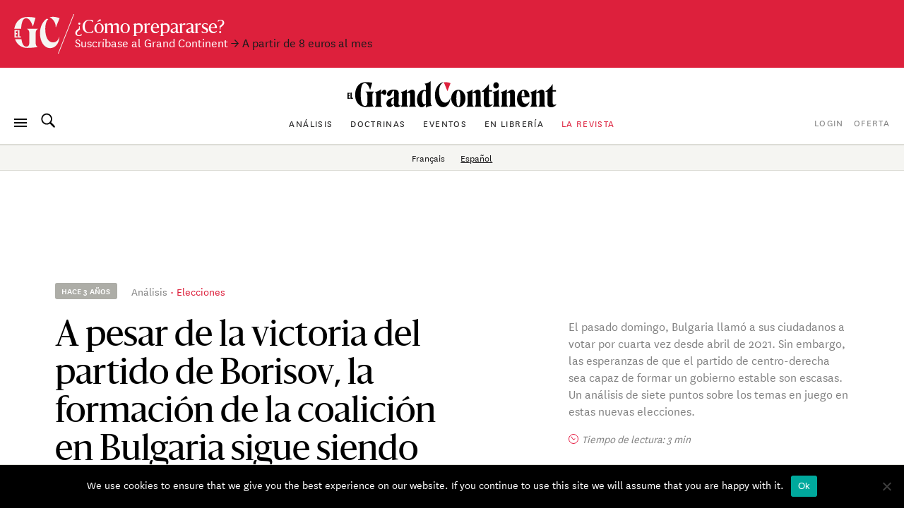

--- FILE ---
content_type: text/html
request_url: https://datawrapper.dwcdn.net/l5HnL/
body_size: -145
content:

<html><head>
    <script>window.location.href='https://datawrapper.dwcdn.net/l5HnL/1/'+window.location.search;</script>
    <meta http-equiv="REFRESH" content="0; url=https://datawrapper.dwcdn.net/l5HnL/1/">
</head></html>

--- FILE ---
content_type: text/html
request_url: https://datawrapper.dwcdn.net/DlmJ8/
body_size: -142
content:

<html><head>
    <script>window.location.href='https://datawrapper.dwcdn.net/DlmJ8/1/'+window.location.search;</script>
    <meta http-equiv="REFRESH" content="0; url=https://datawrapper.dwcdn.net/DlmJ8/1/">
</head></html>

--- FILE ---
content_type: text/html
request_url: https://datawrapper.dwcdn.net/oIfuT/
body_size: -145
content:

<html><head>
    <script>window.location.href='https://datawrapper.dwcdn.net/oIfuT/1/'+window.location.search;</script>
    <meta http-equiv="REFRESH" content="0; url=https://datawrapper.dwcdn.net/oIfuT/1/">
</head></html>

--- FILE ---
content_type: text/html
request_url: https://datawrapper.dwcdn.net/QMzFD/
body_size: -100
content:

<html><head>
    <script>window.location.href='https://datawrapper.dwcdn.net/QMzFD/2/'+window.location.search;</script>
    <meta http-equiv="REFRESH" content="0; url=https://datawrapper.dwcdn.net/QMzFD/2/">
</head></html>

--- FILE ---
content_type: text/html
request_url: https://datawrapper.dwcdn.net/QMzFD/2/
body_size: 60580
content:
<!DOCTYPE html><html lang="es"><head><meta charset="UTF-8"><meta name="robots" content="noindex, indexifembedded, nofollow"><meta name="viewport" content="width=device-width, initial-scale=1.0"><meta name="color-scheme" content="light dark"><link rel="stylesheet" id="css-light" media="(prefers-color-scheme: light)" href="../../lib/vis/d3-maps-choropleth.datawrapper-data.e34a8e69.css"><link rel="stylesheet" id="css-dark" media="(prefers-color-scheme: dark)" href="../../lib/vis/d3-maps-choropleth.datawrapper-data-dark.90d10270.css"><style id="hide-all">* { opacity: 0 }</style>


<link rel="alternate" type="application/json+oembed"
  href="https://api.datawrapper.de/v3/oembed?url=https://datawrapper.dwcdn.net/QMzFD/2/&format=json"
  title="oEmbed" />
<meta property="og:image" content="https://datawrapper.dwcdn.net/QMzFD/plain-s.png?v=2">
</head><body><div class="dw-chart chart vis-height-fixed theme-datawrapper-data vis-d3-maps-choropleth" id="__svelte-dw"><div id="header" class="dw-chart-header"><h3 class="block headline-block">
<span class="block-inner">Principales países importadores de gas ruso en septiembre 2022</span>

                </h3></div>

    





<div id="chart" aria-hidden="false" class="dw-chart-body content-below-chart"></div>





    <div id="footer" class="dw-chart-footer"><div class="footer-left">
                    <span class="footer-block byline-block">
                        <span class="block-inner"><span class="byline-caption">Mapa:</span>
<span class="byline-content">El Grand Continent</span>
</span>
                        
                    </span><span class="separator separator-before-source"></span>
                    <span class="footer-block source-block">
                        <span class="block-inner"><span class="source-caption">Fuente:</span>
    <span class="source">CREA</span></span>
                        
                    </span><span class="separator separator-before-get-the-data"></span>
                    <span class="footer-block get-the-data-block">
                        <span class="block-inner"><a class="dw-data-link" aria-label="Descargar los datos: Principales países importadores de gas ruso en septiembre 2022" target="_self" href="javascript:void(0)">Descargar los datos</a></span>
                        
                    </span>
            </div><div class="footer-center">
            </div><div class="footer-right">
            </div></div>

    

<div class="dw-after-body"></div>

<script type="text/javascript">
    setTimeout(function() {
        var img = document.createElement('img');
        img.setAttribute('width', 1);
        img.setAttribute('alt','');
        img.setAttribute('aria-hidden','true');
        img.setAttribute('height', 1);
        img.style.position = "absolute";
        img.style.top = "0px";
        img.setAttribute('src', '//stats.datawrapper.de/QMzFD/datawrapper.gif?r='+escape(document.referrer || ''));
        document.body.appendChild(img);
    },10);
</script>
</div><script>(function() {
  var autoDark = /[?&]dark=auto/.test(window.location.search) || (!/[?&]dark=(1|true|0|false)/.test(window.location.search) && false);
  var isDark = /[?&]dark=(1|true)/.test(window.location.search) || (autoDark && window.matchMedia && window.matchMedia('(prefers-color-scheme: dark)').matches);
  if (isDark) document.getElementById('__svelte-dw').className += ' is-dark-mode';
  function removeHideStyles() {
    var st = document.getElementById('hide-all');
    st.parentNode.removeChild(st);
  }
  if (autoDark) {
    removeHideStyles();
  } else {
    if (isDark) {
      document.getElementById('css-light').setAttribute('media', '--disabled--');
      document.getElementById('css-dark').removeAttribute('media');
      document.head.querySelector('meta[name="color-scheme"]').content = 'dark';
    } else {
      document.getElementById('css-dark').setAttribute('media', '--disabled--');
      document.getElementById('css-light').removeAttribute('media');
      document.head.querySelector('meta[name="color-scheme"]').content = 'light';
    }
    removeHideStyles();
  }
  window.__DW_SVELTE_PROPS__ = JSON.parse("{\"chart\":{\"metadata\":{\"data\":{\"changes\":[],\"transpose\":false,\"vertical-header\":true,\"horizontal-header\":true,\"column-format\":{\"ADMIN\":{\"type\":\"text\"},\"VALUE\":{\"type\":\"text\"},\"Valeur\":{\"type\":\"auto\",\"number-append\":\"\",\"number-format\":\"auto\",\"number-divisor\":0,\"number-prepend\":\"\"}}},\"describe\":{\"source-name\":\"CREA\",\"source-url\":\"\",\"intro\":\"\",\"byline\":\"El Grand Continent\",\"aria-description\":\"\",\"number-format\":\"-\",\"number-divisor\":0,\"number-append\":\"\",\"number-prepend\":\"\",\"hide-title\":false},\"visualize\":{\"dark-mode-invert\":true,\"highlighted-series\":[],\"highlighted-values\":[],\"sharing\":{\"enabled\":false,\"url\":\"https://www.datawrapper.de/_/382lp\",\"auto\":false},\"labels\":{\"max\":1,\"type\":\"places\",\"places\":[],\"enabled\":false},\"legend\":{\"size\":170,\"title\":\"GNL + gas en tr\u00E1nsito por gasoductos (en millones de euros)\",\"labels\":\"ranges\",\"enabled\":true,\"reverse\":false,\"labelMax\":\"high\",\"labelMin\":\"low\",\"position\":\"mt\",\"hideItems\":[],\"offsetTop\":0,\"offsetLeft\":0,\"interactive\":true,\"labelCenter\":\"medium\",\"labelFormat\":\"0a\",\"orientation\":\"horizontal\",\"customLabels\":[]},\"basemap\":\"eu-2020-compact\",\"tooltip\":{\"body\":\"<hr>\\nN\u00FAmero total de importaciones de gas ruso en septiembre\\n: <big><big><font color=#DB444B\\\"><b>{{ FORMAT(valeur, \\\"0a\\\") }} \u20AC\",\"title\":\"<tt><big><big>{{ pays }}\",\"sticky\":true,\"enabled\":true},\"zoomable\":false,\"map-align\":\"center\",\"colorscale\":{\"map\":{},\"mode\":\"continuous\",\"stops\":\"equidistant\",\"colors\":[{\"color\":\"#fcfcbe\",\"position\":0},{\"color\":\"#fdc78d\",\"position\":0.16666666666666666},{\"color\":\"#fb8d67\",\"position\":0.3333333333333333},{\"color\":\"#e45563\",\"position\":0.5},{\"color\":\"#ac337b\",\"position\":0.6666666666666666},{\"color\":\"#6b1f7b\",\"position\":0.8333333333333334},{\"color\":\"#2c1160\",\"position\":1}],\"palette\":0,\"rangeMax\":\"800000000\",\"rangeMin\":\"0\",\"stopCount\":5,\"customStops\":[],\"rangeCenter\":\"\",\"categoryOrder\":[],\"interpolation\":\"equidistant\",\"categoryLabels\":{}},\"max-height\":650,\"map-padding\":0,\"map-key-attr\":\"ADMIN\",\"map-type-set\":true,\"chart-type-set\":true,\"max-map-height\":650,\"min-label-zoom\":1,\"zoom-button-pos\":\"br\",\"map-label-format\":\"0,0.[00]\",\"text-annotations\":[],\"range-annotations\":[],\"hide-empty-regions\":false,\"avoid-label-overlap\":true},\"axes\":{\"keys\":\"VALUE\",\"values\":\"Valeur\"},\"publish\":{\"embed-width\":600,\"embed-height\":775,\"blocks\":{\"logo\":{\"enabled\":false},\"embed\":false,\"download-pdf\":false,\"download-svg\":false,\"get-the-data\":true,\"download-image\":false},\"export-pdf\":{},\"embed-codes\":{\"embed-method-responsive\":\"<iframe title=\\\"Principales pa\u00EDses importadores de gas ruso en septiembre 2022\\\" aria-label=\\\"Mapa\\\" id=\\\"datawrapper-chart-QMzFD\\\" src=\\\"https://datawrapper.dwcdn.net/QMzFD/2/\\\" scrolling=\\\"no\\\" frameborder=\\\"0\\\" style=\\\"width: 0; min-width: 100% !important; border: none;\\\" height=\\\"775\\\"></iframe><script type=\\\"text/javascript\\\">!function(){\\\"use strict\\\";window.addEventListener(\\\"message\\\",(function(e){if(void 0!==e.data[\\\"datawrapper-height\\\"]){var t=document.querySelectorAll(\\\"iframe\\\");for(var a in e.data[\\\"datawrapper-height\\\"])for(var r=0;r<t.length;r++){if(t[r].contentWindow===e.source)t[r].style.height=e.data[\\\"datawrapper-height\\\"][a]+\\\"px\\\"}}}))}();\\n<\/script>\",\"embed-method-iframe\":\"<iframe title=\\\"Principales pa\u00EDses importadores de gas ruso en septiembre 2022\\\" aria-label=\\\"Mapa\\\" id=\\\"datawrapper-chart-QMzFD\\\" src=\\\"https://datawrapper.dwcdn.net/QMzFD/2/\\\" scrolling=\\\"no\\\" frameborder=\\\"0\\\" style=\\\"border: none;\\\" width=\\\"600\\\" height=\\\"775\\\"></iframe>\"},\"autoDarkMode\":false,\"chart-height\":705,\"force-attribution\":false},\"annotate\":{\"notes\":\"\"},\"custom\":{}},\"title\":\"Principales pa\u00EDses importadores de gas ruso en septiembre 2022\",\"readonlyKeys\":[],\"publicId\":\"QMzFD\",\"language\":\"es-ES\",\"theme\":\"datawrapper-data\",\"id\":\"QMzFD\",\"type\":\"d3-maps-choropleth\",\"lastEditStep\":5,\"publishedAt\":\"2022-10-05T12:42:26.000Z\",\"publicUrl\":\"https://datawrapper.dwcdn.net/QMzFD/1/\",\"publicVersion\":1,\"forkable\":false,\"isFork\":false,\"externalData\":null,\"createdAt\":\"2022-10-05T08:55:36.000Z\",\"lastModifiedAt\":\"2022-10-10T08:46:55.000Z\",\"forkedFrom\":\"382lp\",\"organizationId\":null,\"authorId\":162530,\"folderId\":null},\"visualization\":{\"id\":\"d3-maps-choropleth\",\"namespace\":\"map\",\"workflow\":\"d3-maps-choropleth\",\"title\":\"Choropleth map\",\"height\":\"fixed\",\"supportsFitHeight\":true,\"ariaLabel\":\"map\",\"less\":\"/home/ubuntu/code/plugins/d3-maps/less/d3-maps-choropleth.less\",\"script\":\"/home/ubuntu/code/plugins/d3-maps/static/d3-maps-choropleth.js\",\"dependencies\":{\"globalize\":false,\"jquery\":false,\"dayjs\":true,\"numeral\":true},\"axes\":{\"keys\":{\"accepts\":[\"text\"],\"preferred\":\"^(key|id|geo|ags|fips|iso)\"},\"values\":{\"accepts\":[\"number\",\"text\"]},\"labels\":{\"accepts\":[\"text\",\"number\"],\"optional\":true}},\"controls\":{\"js\":\"d3-maps/static/controls-choropleth.js\",\"css\":\"d3-maps/static/controls-choropleth.css\",\"amd\":\"svelte/d3-maps/controls-choropleth\",\"migrate\":\"/lib/plugins/d3-maps/static/migrate.js\"},\"defaultMetadata\":{\"zoomable\":false,\"zoom-button-pos\":\"br\",\"hide-empty-regions\":false,\"min-label-zoom\":1,\"map-padding\":0,\"map-align\":\"center\",\"map-label-format\":\"0,0.[00]\",\"max-height\":650,\"avoid-label-overlap\":true,\"colorscale\":{\"map\":{},\"mode\":\"continuous\",\"stops\":\"equidistant\",\"interpolation\":\"equidistant\",\"colors\":[],\"palette\":0,\"rangeMin\":\"\",\"rangeMax\":\"\",\"stopCount\":5,\"customStops\":[],\"rangeCenter\":\"\",\"categoryOrder\":[],\"categoryLabels\":{}},\"tooltip\":{\"enabled\":true,\"sticky\":true,\"title\":\"%REGION_NAME%\",\"body\":\"%REGION_VALUE%\"},\"legend\":{\"enabled\":true,\"reverse\":false,\"interactive\":false,\"title\":\"\",\"size\":170,\"labels\":\"ranges\",\"orientation\":\"horizontal\",\"position\":\"mt\",\"labelMin\":\"low\",\"labelCenter\":\"medium\",\"labelMax\":\"high\",\"offsetLeft\":0,\"offsetTop\":0,\"customLabels\":[],\"hideItems\":[]},\"text-annotations\":[]},\"__plugin\":\"d3-maps\",\"libraries\":[],\"svelte-workflow\":\"chart\",\"__styleHash\":\"969bafe0\",\"__controlsHash\":\"b5135e82\",\"__visHash\":\"d5bdaf05\",\"icon\":\"<?xml version=\\\"1.0\\\"?>\\n<svg width=\\\"100\\\" height=\\\"100\\\" viewBox=\\\"0 0 100 100\\\"  xmlns=\\\"http://www.w3.org/2000/svg\\\">\\n  <path stroke=\\\"null\\\" stroke-width=\\\"0\\\" id=\\\"svg_4\\\" d=\\\"m76.405197,51.180588l0.096199,0.522297l0.345802,0.170986l0.24836,0.479259l0.61219,0.267677l0.028297,0.483398l0.327782,0.162643l0.626686,-0.479515l0.372742,-0.516556l0.415283,0.329193l0.278496,0.441605l0.848022,-0.011398l0.311211,-0.107185l0.511086,-0.571495l0.117813,-0.250565l0.63343,-0.857594l0.398872,0.205784l0.221741,0.27874l-0.093918,0.439793l-0.153709,0.964302l-0.362045,0.068661l-0.62999,0.390114l0.223625,0.444504l-0.152428,0.461613l-0.408127,0.122986l-0.248238,0.346359l-0.358757,-0.00243l0.023109,0.502068l0.208008,1.246269l-0.03833,0.454659l-0.29528,1.159008l-0.13945,0.871037l-0.483521,0.40538l-0.242416,0.355038l-0.477615,0.046959l-0.463478,-0.694939l-0.565605,-0.46262l-0.233566,-0.317047l-0.198685,-0.562653l-0.499016,-0.371422l-0.264671,0.145359l-0.43425,0.78952l-0.253922,0.179184l-0.849731,-0.372284l-0.245537,-0.030727l-0.404739,0.098991l-0.461349,-0.055157l-0.575615,0.202072l-0.102287,-0.708031l-0.504692,-0.375843l-0.202362,0.04417l-0.301018,-0.411835l-0.302002,-0.229507l0.051888,-0.358326l-0.079552,-0.690685l0.301132,-1.04567l0.018646,-0.226223l-0.037239,-0.180286l0.156853,-0.786915l0.371269,-0.917702l0.180298,-0.657467l0.068153,-0.582676l0.162605,-0.604263l0.167374,-0.103172l0.811958,0.149738l0.458351,-0.213665l0.412933,0.021568l0.499901,0.388203l0.553024,0.116714z\\\" class=\\\"geo region\\\" opacity=\\\"0.24\\\"/>\\n  <path stroke=\\\"null\\\" stroke-width=\\\"0\\\" id=\\\"svg_6\\\" d=\\\"m66.057495,12.848276l0.597275,0.206553l0.022629,0.41017l0.221741,0.378283l0.018547,0.284656l-0.2024,0.451777l-0.039192,0.387532l0.167213,0.548615l-0.542091,0.530713l-0.225029,0.351889l-0.491135,0.267672l0.203697,0.624317l0.006516,0.48772l-0.190399,0.384596l0.215973,0.431007l-0.257149,0.235313l0.156273,0.205709l-0.151474,0.526926l-0.557274,-0.025444l-0.543747,-0.178282l-0.183525,0.392567l-1.036484,0.254337l-0.374424,0.244947l0.237789,1.056681l0.450573,0.275682l-0.275055,0.369673l-0.470745,0.011255l-0.05682,0.617489l-0.277508,0.327183l0.014751,0.261473l0.499958,0.030714l0.06863,0.260235l-0.531612,0.561588l-0.109905,0.281382l-0.437611,0.449108l-0.231907,0.478437l-0.430653,-0.025295l-0.328068,-0.2983l-0.134041,-0.479513l-0.258354,0.055315l-1.050716,-0.904247l-0.015617,-0.455866l-0.247799,-0.511467l-0.446732,-0.137474l0.357193,-0.544836l-0.200119,-0.35158l-0.400558,-0.096081l-0.371361,0.114025l-0.217323,-0.402382l0.298962,-0.214128l0.021484,-0.438557l-0.322388,-0.350309l0.183392,-0.204216l0.554459,-0.18354l0.202126,-0.743656l0.481892,-0.208738l-0.243038,-0.366823l-0.103352,-0.478151l0.071999,-0.514006l-0.186279,-0.796026l0.068565,-0.757012l-0.175282,-0.69456l-0.271671,-0.088858l0.19556,-0.396931l-0.015236,-0.503178l0.231815,-0.237907l0.243187,-0.640608l0.263695,-0.372628l-0.25827,-0.465454l0.483364,-0.12448l0.634289,0.106876l0.309177,-0.15626l0.609818,0.172796l0.728451,-0.383659l0.52219,0.113982l0.375294,-0.24338l1.190071,0.1454l0.231781,0.236595l0.384163,-0.203598l0.305443,0.074851l0.090431,0.416314l0.596741,0.216411l0.345238,-0.061322l0,-0.000011z\\\" class=\\\"geo region\\\" opacity=\\\"0.49\\\"/>\\n  <path stroke=\\\"null\\\" stroke-width=\\\"0\\\" id=\\\"svg_8\\\" d=\\\"m58.793716,48.022854l0.176552,0.454327l0.431103,0.252842l0.391209,0.089275l0.442978,0.346672l0.302025,-0.159996l0.859291,0.14875l0.299057,-0.290108l0.201088,0.065025l0.221523,0.599064l0.256664,-0.03117l0.48843,-0.320953l0.489307,-0.6576l0.261356,0.588535l0.322144,0.319786l0.356129,0.508568l-0.00161,0.68182l0.543251,0.296528l0.191162,-0.005203l0.334007,0.310257l0.452614,0.090626l0.332321,0.22337l0.090202,0.446632l-0.057701,0.31295l0.176964,0.764343l-0.858444,0.587757l-0.49617,0.169598l-0.376678,0.330368l0.185265,0.800518l-0.003632,0.589355l0.243286,1.120777l-0.282326,0.328629l-0.779457,0.280266l-0.759808,-0.520046l-0.99258,-0.152115l-0.156998,-0.577843l-0.826836,0.327808l-0.147896,-0.144783l-0.622551,-0.162918l-0.676594,0.079655l-0.442387,-0.496578l-0.569302,0.111187l-0.527054,-0.435932l-0.206608,-0.361641l-0.065384,-0.7439l-0.204517,-0.223015l-0.547279,0.212528l-0.159912,0.50338l-0.416676,-0.265335l-0.180294,0.460045l-0.335278,0.4697l-0.434059,0.184097l-0.425938,-0.154289l-0.408325,-1.003315l-0.318977,-0.509953l-0.327404,-0.025551l-0.269657,-0.406456l-0.499931,-0.216434l-0.124416,-0.41518l-0.478653,-0.597279l0.298271,-0.543575l0.37381,-0.362183l0.449657,-0.232948l1.003773,-0.122303l0.639698,-0.192093l-0.212376,-0.577251l0.046314,-0.362431l0.208374,-0.311272l0.738194,-0.77961l0.429279,0.195309l0.255264,-0.200138l0.247711,0.058277l0.225307,-0.320744l0.481197,-0.331982l0.340508,-0.115593l0.408413,0.021091l0.000008,0z\\\" class=\\\"geo region\\\" opacity=\\\"0.35\\\"/>\\n  <path stroke=\\\"null\\\" stroke-width=\\\"0\\\" id=\\\"svg_10\\\" d=\\\"m90.650444,70.470741l0.092239,0.362038l-0.341599,0.602768l-0.384537,0.350594l-0.017586,0.504303l0.208908,0.308578l0.501076,0.398026l-0.311249,0.274239l-0.049171,0.490051l0.117577,0.184212l-0.611206,0.46772l-0.487,0.872093l-0.196144,1.078079l0.457092,0.572784l0.161705,0.704048l0.529106,0.309685l0.376228,0.553009l0.742493,0.609772l-0.393982,0.087715l-0.428566,-0.193726l-0.363342,0.084328l-0.287811,0.370552l-0.355789,0.056488l-0.176041,0.360916l0.13472,0.379501l-0.542671,0.30246l-0.170418,-0.190353l-0.539368,0.221329l-0.297745,-0.109398l-0.720505,0.15448l-0.291473,0.635506l-0.49987,-0.050529l-0.541016,-0.465416l-0.430359,0.040863l-0.550446,0.661934l-0.536842,0.296158l-0.276184,0.481613l-0.216866,0.00634l-0.199654,-0.341492l-0.430412,-0.396637l-0.260628,-0.035477l-0.434563,0.295738l-0.651833,-0.329788l-0.18663,0.305161l-0.818787,-0.861748l-0.44767,-0.238083l-0.515205,-0.003769l0.271332,-0.61068l-0.012093,-0.362663l-0.475655,-0.219017l-0.202225,-0.288979l0.219734,-0.606522l-0.037483,-0.449127l-0.287743,-0.018028l-0.009102,-0.662895l0.642662,-0.684532l0.706932,0.203392l0.005966,-0.389374l0.224709,0.003426l0.796745,-0.299149l0.531441,0.168053l0.258774,-0.096985l-0.697464,-0.828178l0.319237,-0.250847l0.436813,0.288567l-0.103661,-0.778954l0.339317,-0.685051l0.584877,-0.490471l0.31633,-0.40152l0.490158,-0.087914l0.252922,0.413902l0.481979,0.485405l0.343681,-0.157837l0.062424,-0.251724l-0.129318,-0.510864l0.512199,-0.329468l0.286049,-0.497856l0.592796,0.598022l0.681038,0.281784l0.95446,-0.112068l0.264709,-0.603996l0.086014,-0.43045l0.238281,-0.055l0.568901,-0.691299l0.63343,-0.388977l0.216248,-0.300652l0.276604,-0.068138z\\\" class=\\\"geo region\\\" opacity=\\\"0.37\\\"/>\\n  <path stroke=\\\"null\\\" stroke-width=\\\"0\\\" id=\\\"svg_12\\\" d=\\\"m97.339279,76.324799l0.047256,0.261261l-0.272598,0.347198l-0.129623,0.545624l-0.544365,0.622932l-0.564194,0.961975l0.286957,0.816238l-0.478088,0.607315l-0.278473,-0.204178l-0.267365,0.230408l-0.025803,0.269379l-0.247627,0.441994l-0.611664,-0.004288l-0.185898,0.337852l-0.648811,0.158195l-0.164108,0.584854l0.157303,0.582359l-0.42762,-0.13018l-0.462967,0.282364l-0.453003,0.049355l-0.227287,0.251724l0.099579,0.303108l-0.156105,0.236603l-0.49157,-0.384804l0.187202,-0.595337l-0.093178,-0.472672l-0.388321,0.069321l-0.696175,-0.501068l-0.086037,-0.52639l-0.209656,-0.400139l-0.701767,-0.110321l-0.28038,-0.394508l0.542664,-0.30246l-0.134727,-0.379524l0.176056,-0.360893l0.355782,-0.056488l0.287819,-0.370567l0.363342,-0.08432l0.428566,0.193718l0.393982,-0.087723l-0.742485,-0.609749l-0.376236,-0.553024l-0.529106,-0.309669l-0.161705,-0.704048l-0.4571,-0.572792l0.196159,-1.078079l0.486992,-0.872093l0.611206,-0.467712l0.395302,0.566727l0.682045,0.682907l0.298264,-0.088509l0.937874,0.322166l0.921295,0.454765l0.480606,0.105255l0.288864,0.238335l0.325584,-0.022354l1.380241,-0.542801l0.542679,-0.302528l0.184418,0.406738l0.436005,0.558548z\\\" class=\\\"geo region\\\" opacity=\\\"0.45\\\"/>\\n  <path stroke=\\\"null\\\" stroke-width=\\\"0\\\" id=\\\"svg_14\\\" d=\\\"m73.160027,64.384987l0.07151,1.115776l0.130089,0.448875l-0.015259,0.525864l0.31218,0.501968l-0.03614,0.501045l0.367287,0.797676l-0.154472,0.744133l-0.304161,0.558403l-0.378288,0.491585l-0.048882,0.467697l0.250824,0.647476l-0.040428,0.432602l-0.374985,0.615128l-0.134422,0.375542l-0.091034,1.130882l-0.193108,0.440186l-0.106895,1.265282l0.022278,0.510696l-0.598076,-0.194901l-0.544609,-0.391876l-0.445358,0.035652l-0.274307,0.513596l-0.278152,-0.095024l-0.20961,-0.432907l-0.310677,0.108711l-0.659264,0.5886l-0.909096,-0.42704l-0.095139,-0.111443l-0.69957,0.031662l-0.087173,-0.508492l0.114548,-0.22393l-0.248627,-0.49427l-0.229027,-0.204224l-0.259407,-0.881096l-0.36808,-0.499222l-0.195137,-0.469124l-0.283783,-1.125359l0.020638,-0.334274l0.168228,-0.083824l0.410782,-0.696701l0.52433,-0.217781l0.071266,-0.282936l1.044289,-0.200645l0.304688,-0.448875l0.161957,-0.514038l0.641731,-0.198204l0.020653,-0.526428l0.462555,-0.157333l-0.088036,-0.487053l0.245079,-0.359398l0.438614,-0.227013l0.262321,-1.147453l-0.133186,-0.10836l1.035988,-0.112289l-0.00119,-0.498131l0.257988,-0.447807l0.703354,-0.415024l0.381348,-0.087025l0.063576,0.311539l0.30748,0.448925z\\\" class=\\\"geo region\\\" opacity=\\\"0.37\\\"/>\\n  <path stroke=\\\"null\\\" stroke-width=\\\"0\\\" id=\\\"svg_16\\\" d=\\\"m71.98365,14.548445l0.425369,0.306985l0.391037,0.131851l0.409782,0.491966l0.405975,0.23126l0.466774,-0.117151l0.296242,0.295218l0.020332,0.537295l0.25473,-0.156921l0.403976,0.162735l0.001083,0.176672l-0.596191,0.504232l-0.393379,-0.121962l-0.43914,0.006294l-0.327171,-0.210329l-0.259712,0.248865l-0.020531,0.464014l-0.155426,0.235153l0.342133,0.841953l-0.135147,0.470364l-0.327133,0.530605l0.080925,0.561075l-0.480606,0.504469l-0.275116,-0.189312l-0.733841,0.236732l-0.813194,-0.140877l-0.611641,0.211739l-0.282265,-0.393156l-0.342545,-0.146254l-0.729271,0.146778l-0.250198,-0.05792l-0.288795,-0.38545l-0.291527,0.0107l-1.008469,-0.790501l-1.000732,-0.110781l-0.156288,-0.205709l0.257149,-0.235304l-0.215981,-0.431017l0.190392,-0.384586l-0.0065,-0.48772l-0.203705,-0.624329l0.491142,-0.267672l0.225029,-0.351889l0.542091,-0.530702l-0.167213,-0.548615l0.039192,-0.387543l0.2024,-0.451777l-0.018547,-0.284656l-0.221741,-0.378272l-0.022629,-0.41017l0.431702,-0.073602l1.051559,0.24674l0.259399,-0.035079l0.952271,-0.51599l0.359726,-0.115602l0.100197,-0.297671l0.037895,-0.7391l0.700806,-0.78442l0.584541,0.124267l-0.032715,0.604688l-0.232033,0.228465l0.005005,0.301501l-0.238312,0.68147l0.075264,0.323755l0.344376,0.118654l0.115425,0.431048l-0.13459,0.484605l0.113419,0.574229l0.404594,0.065248l0.430351,-0.12959z\\\" class=\\\"geo region\\\" opacity=\\\"0.57\\\"/>\\n  <path stroke=\\\"null\\\" stroke-width=\\\"0\\\" id=\\\"svg_18\\\" d=\\\"m48.142467,87.966705l-0.055656,0.257607l0.138016,0.634598l0.507584,0.434326l0.886623,0.375313l0.376961,0.048141l0.228596,0.242882l-0.077869,0.516998l0.280205,0.421959l0.100292,0.626091l-0.401867,0.211189l0.219067,0.26104l0.068554,0.653282l-0.772587,0.216797l-0.182873,0.329239l0.408669,0.37986l-0.01339,0.304276l0.368252,0.262947l0.306835,0.038269l0.541126,-0.148415l0.253677,0.073204l0.262836,0.359741l0.348904,0.18985l0.072857,0.313957l-1.369331,0.081604l-0.37476,0.400482l-0.217522,0.581139l-0.552143,-0.094894l-0.958637,0.123932l-0.400871,-0.256256l0.077541,-0.24115l-1.070965,-0.149651l-0.45137,-0.329948l-0.659576,0.078339l-0.135681,0.45488l-0.192768,0.077179l-0.56337,-1.068825l-0.343323,-0.320595l-1.577694,-0.062454l-0.220325,-0.516006l-0.323135,-0.19619l-0.728157,-0.07299l-0.196651,-0.157616l-0.320118,0.098457l-0.550682,-0.338341l-0.175594,-0.837463l0.489109,-0.852829l0.591724,-0.072563l0.312351,-0.259521l-0.020504,-0.795464l0.084526,-0.408356l0.361156,-0.168915l0.144318,-0.30854l0.696037,-0.178833l0.464325,0.305374l0.408997,0.464355l0.407097,-0.392708l-0.536057,-0.404221l0.101177,-0.30986l0.577091,-0.067757l0.379421,-0.134842l0.277958,-0.306465l-0.546982,-0.340691l-0.074028,-0.455826l0.169083,-0.103348l0.404079,0.141685l0.378296,0.416992l-0.038868,0.400246l0.206253,0.155334l0.410362,-0.144188l0.129993,-0.265091l-0.129749,-0.349663l0.222469,-0.192123l0.494591,0.399963l0.613647,0.178505l0.233974,-0.299622l0.228474,0.092186l0,0z\\\" class=\\\"geo region\\\" opacity=\\\"0.25\\\"/>\\n  <path stroke=\\\"null\\\" stroke-width=\\\"0\\\" id=\\\"svg_20\\\" d=\\\"m70.48101,28.445904l-0.152771,0.880926l0.270157,0.166845l0.726143,0.817852l0.333649,0.137955l0.003296,0.271908l0.224205,0.321398l0.164703,0.996424l-0.211227,0.971981l-0.513626,-0.019394l-0.341667,0.142818l-0.107056,0.277271l0.191315,0.392185l-0.136536,0.23608l-0.406166,0.162342l-0.241516,-0.06657l-0.340256,0.210125l-0.141411,0.363869l-1.589302,0.2743l-0.267021,0.248425l-0.242844,-0.102291l-0.251823,-0.36644l-0.630547,0.387897l-0.506447,-0.017799l-0.279327,0.187809l-0.897079,-0.160954l-0.088257,-0.517517l-0.29248,0.0508l-0.048676,-0.433273l-0.54644,-0.896687l-0.500736,-0.625599l-0.268612,0.227879l-0.731453,-0.408421l0.211472,-0.336567l-0.048126,-0.509153l-0.629288,-0.878536l-0.461094,-0.32177l-0.290916,-0.011234l-0.199348,-0.454765l-0.056961,-0.618599l0.733456,-1.329216l0.318863,-0.286491l0.198013,-0.021273l0.523777,0.793638l0.690422,-0.228773l0.132248,0.225658l0.727024,0.133493l0.282303,-0.576109l0.848694,-0.906445l0.338982,-0.112135l0.152641,-0.301353l0.270393,0.008289l0.569031,-0.21369l0.802155,0.031355l0.191811,0.323544l-0.001472,0.703661l1.469025,0.843096l0.523483,-0.250433l0.523224,0.181652l0,0.000011z\\\" class=\\\"geo region\\\" opacity=\\\"0.32\\\"/>\\n  <path stroke=\\\"null\\\" stroke-width=\\\"0\\\" id=\\\"svg_22\\\" d=\\\"m55.393349,86.204414l0.218864,0.123688l-0.31044,0.499298l0.231022,0.506508l0.460323,0.327438l0.415546,-0.313828l0.20155,0.550865l0.377224,0.193443l0.69392,-0.673424l0.128494,-0.784325l0.218922,0.033531l0.340015,0.664131l0.626366,0.064308l0.129837,0.390274l0.428841,0.06588l0.400375,0.261818l0.680275,0.079086l0.464657,0.295517l-1.079212,1.327415l-0.354973,0.915291l-0.250389,0.976974l0.14222,0.40937l-0.073948,0.814827l-1.305641,-0.665024l-0.318207,-0.202644l-0.60918,0.282265l-0.449718,0.575638l-0.22134,0.072983l-2.788456,-0.143875l-0.380436,0.286018l0.168388,0.895279l-0.063774,0.304466l-0.307507,0.160866l-0.360241,-0.045502l-0.648987,0.652115l-0.19046,-0.135231l-0.072857,-0.31395l-0.348911,-0.189842l-0.262829,-0.359756l-0.253677,-0.073204l-0.541126,0.14843l-0.306835,-0.038284l-0.368252,-0.262947l0.01339,-0.304276l-0.408669,-0.37986l0.182873,-0.329239l0.772587,-0.216797l-0.068554,-0.653282l-0.219067,-0.261047l0.401855,-0.211182l-0.100281,-0.626091l-0.280205,-0.421959l0.077869,-0.516991l-0.228607,-0.242889l-0.376961,-0.048141l-0.886623,-0.375305l-0.50758,-0.434334l-0.138008,-0.634598l0.055656,-0.257599l0.195244,-0.567421l0.723087,-0.311813l-0.048298,-0.338722l0.380852,-0.574089l0.371017,0.350586l0.470322,-0.235931l0.687134,-0.092552l0.486736,0.349945l0.645668,-0.094612l0.415558,0.197289l0.095215,-0.49781l0.270756,-0.168205l0.883381,0.196892l0.790192,-0.053749l0.884018,0.077881l0,0.000015z\\\" class=\\\"geo region\\\" opacity=\\\"0.16\\\"/>\\n  <path stroke=\\\"null\\\" stroke-width=\\\"0\\\" id=\\\"svg_24\\\" d=\\\"m58.686413,72.195915l0.716324,0.905479l0.145306,0.305901l0.110844,0.728806l0.36248,0.593605l-0.11351,0.565338l0.173477,0.773117l-0.176334,0.46106l0.83073,0.43737l0.219845,0.367081l0.824406,-0.049774l0.219578,0.295998l-0.400517,0.404793l-0.150253,0.735939l0.203724,-0.039001l0.515694,0.237778l0.448086,0.406616l-0.037704,0.159943l-0.693195,0.721191l-0.115753,0.400375l-0.55109,0.195679l-0.30373,0.270691l-0.036346,0.292839l-0.345081,0.297791l-0.845196,-0.09407l-0.286247,0.145508l0.068291,0.504227l-0.07291,0.745674l-0.958923,0.099869l-0.263107,-0.502747l-0.723415,-0.188431l-0.626743,0.297272l-0.568775,-0.271317l-0.486694,-0.511589l-0.404217,-0.78669l-0.125153,-0.583809l-0.226429,-0.247093l-0.011444,-0.468796l-0.513336,-0.759293l-0.409126,-0.105682l-0.122761,-0.362236l-0.408379,-0.309296l-0.581203,-0.309959l-0.336594,-0.018524l-0.640236,-0.540855l-0.366619,-0.028282l-0.746643,0.419075l-0.345367,-0.170334l-0.487274,-0.224785l0.025047,-0.520378l0.347332,-0.164619l0.073593,-0.299271l-0.649815,-0.076248l-0.181789,-0.116402l0.106918,-0.545464l0.174793,-0.245079l-0.339077,-0.567047l-0.20332,-0.882454l0.76115,-0.353348l0.487793,-0.400574l0.617558,-0.34742l0.634743,0.065018l0.504776,-0.200111l0.010998,-0.263634l0.071438,-0.28096l0.704865,-0.244217l0.371986,0.193726l0.171093,-0.096535l0.704182,-0.017899l0.221016,-0.158455l0.440716,-0.61573l0.457172,-1.194908l1.05397,-1.145088l0.382946,0.470596l0.072685,0.358887l0.30965,-0.063835l0.374634,0.487839l0.153648,0.358238l0.333588,0.268723l-0.097561,0.273087l0.106621,0.604774l0.438164,0.522339l0.000011,0z\\\" class=\\\"geo region\\\" opacity=\\\"0.45\\\"/>\\n  <path stroke=\\\"null\\\" stroke-width=\\\"0\\\" id=\\\"svg_26\\\" d=\\\"m91.498817,21.428564l0.584839,-0.057972l0.32312,-0.168091l0.611343,0.115953l0.527969,-0.088345l1.197884,0.484711l0.805763,0.150778l-0.309151,0.627934l-0.223579,0.933128l-0.496246,0.503294l-0.383873,0.295422l-0.108902,0.513056l-0.629585,0.64348l-0.255569,0.511072l0.011719,0.739346l0.121582,0.302717l-0.246643,0.254997l-0.178001,1.031908l0.155342,0.547075l-0.076981,0.323299l-0.227188,0.193365l-0.110107,0.821611l-0.399094,0.688274l-0.164993,0.656729l-0.41581,-0.027908l-0.116226,-0.253546l-0.358917,-0.204643l-0.044617,-0.371338l-1.242157,-0.463501l-0.124931,-0.36371l-0.607704,-0.055305l-0.180634,-0.282019l-0.58136,-0.075844l-0.011658,-1.565884l0.1381,-0.182516l-0.455406,-0.223345l0.746132,-0.177139l0.507553,-0.599045l0.143333,-0.80393l-0.280289,-0.297245l0.293312,-0.638666l-0.106445,-0.372374l-0.444206,-0.426277l-0.430389,-0.283548l-0.089493,0.305063l-0.490913,0.349257l-0.235764,-0.327213l0.133926,-0.317228l-0.837296,-0.435955l-0.074211,-0.341228l0.369865,-0.489685l0.229111,-0.655491l-0.019897,-0.328577l0.328865,0.081114l0.27327,0.458603l1.000023,0.265497l0.394623,0.294256l0.970703,-0.260887l0.483871,0.182581l0.189011,-0.08617l0.416992,-1.049883l0,-0.000011l-0.000015,0z\\\" class=\\\"geo region\\\" opacity=\\\"0.32\\\"/>\\n  <path stroke=\\\"null\\\" stroke-width=\\\"0\\\" id=\\\"svg_28\\\" d=\\\"m81.790085,81.741005l0.516182,0.463562l-0.164429,0.330696l-0.677467,0.248375l-0.192886,0.385612l0.030052,0.309288l0.38546,0.348862l-0.048103,0.866295l0.598915,0.726974l-0.801346,0.176537l0.185814,0.460396l-0.049637,0.529144l0.249664,-0.016037l0.358383,0.369164l-0.54081,0.534592l-0.126068,0.650742l-0.328682,-0.059555l-0.158562,0.313515l-0.340317,-0.077103l-0.319046,-0.417839l-0.824905,0.040596l-0.77739,-0.043976l0.140961,-0.641464l-0.292168,-0.72319l-0.387985,-0.218605l-0.45076,0.336983l-1.446014,0.086227l-0.264763,-0.07547l-0.266327,-0.520912l0.40229,-0.483551l0.747459,-0.039215l0.537758,-0.447395l0.054268,-0.527962l-0.46312,0.274246l-0.406944,-0.227432l-0.121284,-0.331581l-0.715172,-0.185318l-0.030556,0.624031l0.313248,0.233093l0.118347,0.278625l-0.270073,0.414436l-0.37381,0.018929l-0.470009,-0.243706l-0.497917,0.246666l-0.344574,0.639618l-0.009514,0.240929l-1.291199,0.040993l-0.843842,-0.230797l0.139778,-0.38871l-0.064751,-0.299843l-0.562485,-0.270149l-0.857658,0.132217l-1.551819,-0.075569l0.169624,-0.486237l0.732857,-0.391418l0.609703,-0.592102l0.297531,-0.073921l0.113831,-0.262138l-0.286102,-0.16626l0.166908,-0.486076l0.373795,-0.46769l0.347221,-0.094154l0.534019,0.172729l0.070724,-0.51767l0.220184,-0.630348l-0.078796,-0.86515l0.684227,-0.56176l0.371117,-0.194008l1.11673,0.372398l0.528923,0.301857l1.032829,0.869461l0.886536,0.378799l0.514496,-0.028137l0.685097,0.068054l0.667946,0.476425l0.986534,0.243248l0.435089,0.008926l0.494743,-0.359505l0.537292,-0.167343l0.340752,-0.323944z\\\" class=\\\"geo region\\\" opacity=\\\"0.14\\\"/>\\n  <path stroke=\\\"null\\\" stroke-width=\\\"0\\\" id=\\\"svg_30\\\" d=\\\"m39.736767,23.993303l-0.260872,-0.195711l-0.505955,0.141335l-0.169254,-0.243357l-0.423325,0.304468l-0.576344,0.094704l-0.30426,-0.207386l-0.369801,0.483131l-1.451393,0.771971l-1.210003,-0.389334l-0.221245,0.293596l-0.495316,-0.482813l-0.212337,-0.053513l-0.36134,0.217796l-0.897717,0.170834l-0.60405,-0.11062l-0.105446,0.425949l-0.491537,0.106791l-0.488733,0.352167l-0.812576,-0.389036l-0.641811,0.052542l-0.331568,-0.157084l-0.096516,-0.311422l-0.272301,-0.094181l0.127325,-0.296648l0.540144,-0.303646l0.178026,-0.259563l-0.181086,-0.248722l0.182707,-0.335321l0.306547,0.104176l0.35239,-0.197887l0.430387,-0.455629l0.239037,-0.112274l-0.096647,-0.902126l-0.209984,-0.494589l-0.004761,-0.642282l-0.611258,0.113747l-0.757986,-0.910212l-0.081656,-0.241728l0.158194,-0.52128l0.111656,-0.355473l0.258442,-0.168787l0.929726,0.109447l0.817202,0.370281l1.211823,0.146511l0.469975,0.135969l0.263554,-0.128843l0.466621,0.202328l0.485134,0.025637l0.682911,0.313322l0.642506,0.436659l0.193718,-0.159323l1.15197,-0.216101l0.769135,-0.39596l0.178749,-0.253578l0.481529,-0.325153l0.941898,-0.172659l0.052788,0.456919l-0.024837,0.867069l0.456196,0.573954l-0.234879,0.117598l0.01532,0.295826l0.280651,0.322773l0.248867,0.718212l-0.083916,0.588024l-0.26841,0.268793l0.363037,0.554247l-0.129047,0.595469z\\\" class=\\\"geo region\\\" opacity=\\\"0.49\\\"/>\\n  <path stroke=\\\"null\\\" stroke-width=\\\"0\\\" id=\\\"svg_32\\\" d=\\\"m59.572643,64.13723l0.089851,0.784477l0.632839,-0.017975l0.270241,0.196648l0.065849,0.400803l0.285839,0.502182l0.059498,0.584839l0.454552,0.420677l-0.282639,0.328758l0.025826,0.340897l0.477627,0.516815l0.127842,0.435585l-0.584003,0.282196l-0.417797,0.10347l-0.452343,0.471733l-0.268032,0.135529l-0.183914,-0.269119l-0.248104,0.134956l-0.083153,0.509705l-0.354012,0.513412l-0.178741,0.967789l-0.323456,0.715309l-0.438175,-0.522354l-0.106621,-0.604759l0.097561,-0.273087l-0.33358,-0.268723l-0.153656,-0.358246l-0.374634,-0.487831l-0.30965,0.063828l-0.072685,-0.358894l-0.382935,-0.470581l-1.053955,1.145088l-0.457199,1.194901l-0.440693,0.615738l-0.221031,0.158447l-0.704189,0.017891l-0.171078,0.09655l-0.37199,-0.193726l-0.704876,0.244202l-0.071423,0.28096l-0.190926,-0.106148l-0.128586,-0.536469l-0.270359,-0.229591l0.224846,-0.859261l-0.188118,-0.500954l-0.337559,-0.536736l-0.272282,-1.245979l0.589508,-0.198135l-0.176807,-0.499939l0.031162,-0.244911l0.439625,-0.409149l0.310783,-0.733459l-0.08667,-0.725754l0.297966,-0.243645l0.089928,-0.287979l0.425915,-0.243568l0.554153,-0.863541l-0.068821,-0.462402l0.266178,-0.034817l0.39452,0.235298l0.374676,-0.052891l0.234386,-0.924828l1.183384,0.492317l0.288891,0.530415l0.355209,0.015171l0.679653,-0.118656l0.525284,0.265667l0.392494,0.711685l0.378239,0.222801l0.304947,-0.134628l0.535427,-0.618019l-0.000008,0.000015z\\\" class=\\\"geo region\\\" opacity=\\\"0.49\\\"/>\\n  <path stroke=\\\"null\\\" stroke-width=\\\"0\\\" id=\\\"svg_34\\\" d=\\\"m41.526569,55.224491l0.055149,0.738533l0.30389,0.538097l0.300884,-0.00864l0.285431,0.546009l-0.381653,0.440598l-0.528419,0.114716l-0.15947,1.089783l-0.16708,0.359997l-0.357193,-0.124149l-0.555241,0.564693l-0.20052,0.445728l-0.581383,0.685211l-0.37748,0.143463l-0.176945,0.829918l-0.610695,0.831882l-0.286705,0.03278l-0.819603,0.552444l-0.284649,0.695526l-0.092983,0.825966l-0.569057,0.352165l-0.17194,0.316147l-0.285362,0.18013l-0.412666,-0.088013l-0.588345,0.288414l-0.031952,-0.386284l-0.228977,-0.194168l-0.630005,-0.090858l0.071915,-0.46859l-0.276108,-0.022018l-0.538738,-0.314796l-0.419312,0.075081l-0.093113,-0.502769l-0.221786,-0.299599l0.328064,-0.236492l0.197376,-0.391605l-0.126366,-0.425278l0.194347,-0.339169l-0.589794,-0.396378l0.213089,-0.320385l-0.676647,-0.584354l-0.260065,-0.09227l0.096325,-0.517612l0.005913,-0.844322l-0.268717,-0.275558l0.322975,-0.191498l0.439747,-0.002892l0.672985,-0.174141l0.520172,0.339184l0.251255,-0.144272l0.373169,-0.451607l0.03524,-0.328697l-0.181229,-0.686577l0.415543,-0.145176l-0.001751,-0.373566l0.317131,-0.132706l0.442249,-0.752117l0.382355,-0.312405l0.784569,-0.225861l0.479164,0.115604l0.671379,0.400345l0.910133,0.017994l0.295784,0.123821l0.233971,-0.303646l-0.197025,-0.171986l0.236221,-0.372799l0.213413,-0.018295l0.399006,0.482254l0.354839,0.098919l0.370682,-0.082947l0.567966,-0.510357l0.60664,0.079449z\\\" class=\\\"geo region\\\" opacity=\\\"0.37\\\"/>\\n  <path stroke=\\\"null\\\" stroke-width=\\\"0\\\" id=\\\"svg_36\\\" d=\\\"m25.270029,55.885635l0.398458,0.140621l0.024292,0.636253l0.350307,0.432671l-0.090597,0.472317l-0.368507,0.392513l-0.21369,-0.719662l-0.576118,-0.675407l-0.269901,-0.445293l0.073526,-0.212036l-0.214947,-0.658466l0.490492,0.200161l0.396685,0.436329zm-1.218155,-2.873878l0.435432,0.387276l0.770178,0.176273l0.378878,0.529613l-0.631838,-0.096313l-0.705482,-0.545147l-0.560116,-0.006359l-0.357277,-0.521027l0.449953,-0.079254l0.220272,0.154945l0,-0.000008zm5.530592,-0.212872l0.105307,0.335461l-0.094873,0.297649l0.202349,0.168007l0.624189,0.894722l0.337275,0.192703l0.477945,0.104851l0.29076,0.345657l0.532001,0.011406l0.370369,0.323277l0.530659,0.044838l0.332172,0.13834l0.615345,0.499142l0.390617,0.55714l0.161499,0.077145l0.001762,0.373566l-0.415527,0.145176l0.181225,0.686577l-0.035252,0.328697l-0.373169,0.451607l-0.251263,0.144279l-0.520153,-0.339191l-0.672997,0.174152l-0.439747,0.00288l-0.322975,0.191498l0.268726,0.275566l-0.005922,0.844315l-0.096313,0.517612l0.260054,0.09227l0.676662,0.584366l-0.213104,0.320374l0.589794,0.396378l-0.194347,0.339169l0.126358,0.425278l-0.197369,0.391605l-0.328053,0.236492l0.221775,0.299599l0.093113,0.502769l0.419327,-0.075073l0.538723,0.314796l0.276108,0.022011l-0.071903,0.46859l0.630005,0.090858l0.228977,0.19416l0.031952,0.386284l-0.017944,0.392891l-0.287056,0.406868l-0.447327,-0.003448l-0.684536,0.168388l-0.410339,-0.151657l-0.871014,-0.657211l-0.435883,-0.022942l-0.202528,-0.483337l0.025305,-0.47097l-0.345211,-0.394676l-0.605307,-0.155884l-0.272335,-0.609692l-0.291952,0.262993l-0.690271,-0.040234l-0.305725,-1.171501l-0.297819,-0.620438l-0.337519,-0.439571l-1.065363,-0.887135l-0.041927,-0.264297l-0.303881,-0.159222l-0.392183,-0.452927l-0.493692,-0.242176l-0.327608,-0.370789l-0.419237,-0.028851l0.200438,-0.91814l0.828802,-0.117809l-0.158674,-0.689449l0.452482,-0.352451l0.186016,-0.013798l0.072971,-0.664623l-0.196983,-0.256351l0.416496,-0.572021l-0.267149,-0.217297l-0.063381,-0.507774l-0.375891,-0.606575l-0.380598,-0.095196l0.207375,-0.775223l0.560148,-0.291859l-0.02873,-0.582542l0.320662,-0.333908l0.867397,-0.168957l-0.052402,0.36903l0.243326,0.110741l0.584642,-0.110687l0.314901,0.045311l0.507433,0.368416l-0.00001,-0.000015z\\\" class=\\\"geo region\\\" opacity=\\\"0.49\\\"/>\\n  <path stroke=\\\"null\\\" stroke-width=\\\"0\\\" id=\\\"svg_38\\\" d=\\\"m57.532963,39.933323l0.426159,0.740444l-0.032688,0.45414l-0.365543,0.834518l0.737801,0.772617l0.478626,1.60762l-0.003143,0.51532l0.277378,0.331573l0.066814,0.789883l-0.15197,0.681355l0.148121,0.479931l-0.320801,0.882122l-0.408421,-0.021072l-0.340508,0.115582l-0.481197,0.33197l-0.225319,0.320766l-0.2477,-0.058281l-0.255264,0.20013l-0.429279,-0.195309l-0.738205,0.77961l-0.208374,0.311272l-0.046303,0.362442l0.212376,0.57724l-0.639698,0.192104l-1.003765,0.122292l-0.449673,0.232948l-0.373814,0.36219l-0.298267,0.543568l-0.882168,-0.020489l0.405094,-0.628876l0.020206,-0.284882l-0.274647,-0.648479l0.231876,-0.689217l-0.322208,-0.441128l0.01112,-0.344753l-0.484161,-0.217964l-0.112473,-0.276398l0.315323,-0.308342l0.010811,-0.249714l-0.255054,-0.216686l0.011608,-0.361526l0.391609,-0.600281l-0.055668,-0.223934l-0.319736,-0.328587l0.107517,-0.635605l-0.382881,-0.62101l0.078278,-0.454742l-0.26173,-0.259361l-0.385231,-0.05439l-0.613476,0.226479l-0.833988,-0.309307l0.389786,-0.399139l0.109364,-0.582336l0.252487,0.079735l0.28307,-0.17749l0.031353,-0.359943l0.273891,-0.263447l0.382679,0.165886l0.749329,0.004757l0.291218,-0.17857l0.076015,-0.248257l-0.212368,-0.566601l-0.035557,-0.35141l0.281803,-0.392597l0.689655,0.173725l0.066944,-0.64193l-0.407036,-0.797012l-0.427227,-0.087296l-0.063007,-0.427879l0.223587,-0.178551l0.566612,-0.186058l0.417439,-0.016155l0.584267,0.29982l0.510391,-0.128426l0.353252,0.332939l0.575947,0.041245l0.719803,0.895168l0.31686,0.058155l0.220669,-0.429207l0.476688,0.304642l0.574722,-0.261551z\\\" class=\\\"geo region\\\" opacity=\\\"0.49\\\"/>\\n  <path stroke=\\\"null\\\" stroke-width=\\\"0\\\" id=\\\"svg_40\\\" d=\\\"m54.697178,59.871906l0.274712,0.434227l-0.018158,0.548176l-0.361801,0.348923l-0.087673,0.374519l0.236385,0.44376l0.010838,0.496609l0.177631,0.25235l-0.234375,0.924831l-0.374676,0.052895l-0.39452,-0.235313l-0.266178,0.034832l0.068821,0.462387l-0.554161,0.863541l-0.425919,0.243568l-0.089916,0.287987l-0.297966,0.243637l0.08667,0.725754l-0.310783,0.733459l-0.439625,0.409164l-0.031162,0.244904l0.176796,0.499931l-0.589497,0.198135l-0.428978,0.005829l-0.410255,0.154449l-0.368401,-0.090813l-0.872459,0.394089l-0.269291,-0.029396l-0.415634,-0.294289l-0.156048,-0.273567l-0.670456,-0.517334l-0.508198,0.009644l-0.126312,-0.194641l-0.573299,0.322876l-0.416519,-0.637886l-0.017818,-0.639008l-0.545177,-0.063126l-0.353989,-0.173462l-0.046806,-0.604271l-0.261524,-0.285294l0.284538,-0.334671l-0.271973,-0.241707l0.039146,-0.435806l0.616867,-0.685383l-0.430695,-0.166l0.130241,-0.564266l-0.254532,-0.075191l0.424648,-0.531586l0.504196,-0.129368l0.289478,-0.22979l0.30616,-0.630299l0.494881,0.330868l0.462254,-0.044754l1.06089,-0.785816l0.403725,-0.160282l0.317581,-0.361748l0.65453,0.120052l0.169353,-0.311569l0.675579,-0.081188l0.198486,-0.398552l0.284882,-0.232777l0.486702,0.281155l0.556522,0.106987l0.898083,0.576778l0.313248,-0.051731l0.283951,-0.37381l0.557339,0.052059l0.429642,-0.313683z\\\" class=\\\"geo region\\\" opacity=\\\"0.24\\\"/>\\n  <path stroke=\\\"null\\\" stroke-width=\\\"0\\\" id=\\\"svg_44\\\" d=\\\"m76.170357,38.357391l0.256859,0.105309l0.227119,-0.25267l0.290619,0.205738l0.15461,0.736008l-0.221504,0.355591l-0.282555,0.110523l-0.089622,0.390755l0.35009,0.245651l0.070793,0.416069l0.28566,0.24926l0.106972,0.705921l0.151695,0.18848l-0.207352,1.102924l-0.708763,1.261387l-0.557678,0.314976l0.054268,0.470158l-0.432503,0.385078l-0.154037,-0.051933l-0.486427,0.275414l-0.649033,0.067993l-0.322464,-0.20747l-0.360924,0.15559l-0.628685,0.099281l-0.89608,0.463364l-0.852501,0.201302l-0.147034,-0.337967l-0.430672,-0.119453l-0.377716,-0.681149l-0.855835,-0.163654l-0.374214,-0.415451l-0.307678,0.088879l-0.231857,-0.412529l-0.419823,-0.156689l-0.465042,-0.387413l0.095436,-0.501247l-0.270134,-0.488499l-0.498428,-0.043407l-0.036018,-0.81361l-0.136391,-0.167027l-0.319748,-0.94096l0.361679,-0.354214l-0.00853,-0.547707l0.169342,-0.228088l0.711632,-1.469837l0.071518,-0.865704l0.524979,-0.317825l0.042549,-0.351727l-0.204231,-0.538971l-0.369354,-0.012398l0.152565,-0.892799l0.267021,-0.248425l1.589317,-0.2743l0.141411,-0.363869l0.340256,-0.210125l0.241516,0.06657l0.406151,-0.162331l0.255234,0.16787l0.453323,0.073559l0.070457,0.337933l0.451866,0.22662l-0.102066,0.38015l0.375938,-0.034595l0.400475,0.47599l0.331909,0.564575l-0.05246,0.250282l-0.340919,0.212978l0.187576,0.247326l0.15992,0.624817l0.456627,-0.133633l0.366112,0.460506l0.431282,0.089111l0.207336,-0.293072l0.775742,0.626003l0.219147,0.270508l0.59127,-0.229702l0.000008,0z\\\" class=\\\"geo region\\\" opacity=\\\"0.24\\\"/>\\n  <path stroke=\\\"null\\\" stroke-width=\\\"0\\\" id=\\\"svg_46\\\" d=\\\"m22.416346,27.445704l0.24848,0.402777l-0.37871,0.862631l0.092421,0.654497l-0.271959,0.318508l0.007189,0.358397l-0.172155,0.207438l-0.594116,-0.211142l-0.412176,0.340324l-0.309139,-0.017752l-0.420177,0.526682l-0.13294,0.37237l-0.494015,0.40918l-0.406393,0.134794l-0.569973,-0.597443l-0.612091,-0.021723l-0.200567,0.186369l-0.083448,0.504639l-0.535032,0.513952l-0.419079,0.054409l0.086851,-0.914488l-0.085325,-0.067905l-0.813342,0.246357l-0.086937,-0.333092l-0.38671,-0.174578l-0.461188,-0.344687l-0.517856,0.041935l-0.166738,-0.43541l-0.615336,-0.165522l-0.502462,0.511639l-0.957527,0.027012l-0.325792,-0.299934l-0.601735,0.131277l-0.168796,-0.38604l-0.850062,-0.11141l0.343023,-0.773483l0.076535,-0.358749l-0.146414,-0.409092l-0.033115,-0.43906l-0.338243,-0.319628l0.134188,-0.300583l0.236872,0.001001l0.090223,-0.399319l-0.218638,-0.322968l0.271649,-0.557714l-0.405667,-0.991312l0.075139,-0.664177l0.492317,0.046856l-0.061056,-0.423847l0.326828,-0.176201l-0.221968,-0.518103l0.29767,-0.162363l0.236818,-0.34778l0.330723,0.104465l0.473604,0.366194l0.196333,-0.14875l1.221613,-0.226852l-0.052979,0.419237l0.505854,-0.448458l0.393081,-0.061365l0.049672,0.48073l0.425991,0.060394l-0.21417,0.335054l0.263331,0.247646l0.492272,0.125898l-0.135243,0.360434l0.786256,0.910969l0.03607,0.649965l0.669403,0.481638l-0.023321,0.338192l0.566336,-0.039816l0.476398,-0.440329l0.788612,-0.403557l-0.074797,-0.27037l0.323,-0.072599l0.208941,0.188852l0.759232,-0.40827l0.115816,0.120638l-0.179731,0.60457l0.476742,-0.281219l0.180552,0.525604l0.222408,0.044657l0.347427,-0.361288l0.67621,-0.087566l0.255594,0.845476l0.399448,0.432285z\\\" class=\\\"geo region\\\" opacity=\\\"0.24\\\"/>\\n  <path stroke=\\\"null\\\" stroke-width=\\\"0\\\" id=\\\"svg_48\\\" d=\\\"m51.978138,52.179817l0.882168,0.020481l0.478661,0.597279l0.124401,0.41518l0.499939,0.216442l0.269665,0.406448l0.327404,0.025551l0.318977,0.509953l0.408325,1.003326l-0.026512,0.745354l0.243958,0.484646l0.01215,0.6245l-0.415249,0.756496l-0.320148,0.382881l-0.369854,0.070114l-0.418598,0.382507l0.341976,0.816715l0.361778,0.234215l-0.429642,0.313675l-0.557339,-0.052052l-0.283951,0.37381l-0.313263,0.051731l-0.898067,-0.576778l-0.556522,-0.106995l-0.486702,-0.281147l-0.284882,0.232765l-0.198486,0.398552l-0.675579,0.081184l-0.184307,-0.158337l0.124157,-0.711811l-0.134415,-0.227306l-0.533409,-0.283703l-0.268322,-0.394039l-0.252556,-0.055199l-0.576927,0.166126l-0.329807,-0.100246l0.028488,-0.616192l-0.19186,-0.176487l-0.524628,-0.025616l-0.072147,-0.339718l0.34346,-0.220078l-0.253876,-1.096901l-0.295361,-0.28233l0.065392,-0.43219l-0.32991,-0.473507l-0.364201,-0.145206l-0.134029,-0.565315l0.419983,-0.840237l-0.174866,-0.42696l0.76062,-0.669575l0.594315,0.026726l0.177914,0.296528l0.472878,-0.183475l0.556622,-0.010124l0.052353,-0.362282l0.22245,-0.17017l0.398838,0.341347l0.385464,-0.194824l0.689938,0.023319l0.305779,0.131893l0.987366,0.049053z\\\" class=\\\"geo region\\\" opacity=\\\"0.24\\\"/>\\n  <path stroke=\\\"null\\\" stroke-width=\\\"0\\\" id=\\\"svg_50\\\" d=\\\"m34.990784,44.510563l0.173302,0.730511l0.307411,0.298119l-0.021656,0.265762l0.174461,0.739677l0.258797,0.356125l0.007786,0.250153l-0.316376,0.071888l-0.028557,0.627781l0.194942,0.526115l-0.361519,0.828972l0.3307,0.705536l-0.397423,0.750656l-0.046452,0.386711l0.13435,0.204941l-0.02792,0.612602l0.225906,0.312939l0.051945,0.556061l0.293118,0.333263l0.370438,-0.330021l0.300907,-0.064991l0.184906,0.40588l-0.174591,0.486088l-0.30497,0.368034l-0.10725,0.471851l0.583569,0.362823l0.134663,0.248318l-0.067711,0.465389l-0.479172,-0.115601l-0.784561,0.225849l-0.382355,0.312416l-0.442261,0.752117l-0.317131,0.132706l-0.16151,-0.077156l-0.390606,-0.55714l-0.615345,-0.499142l-0.332172,-0.13834l-0.530659,-0.044838l-0.370369,-0.323277l-0.532015,-0.011395l-0.290747,-0.34568l-0.477945,-0.104839l-0.337275,-0.192703l-0.624199,-0.894722l-0.202351,-0.168007l0.094885,-0.297638l-0.105316,-0.335472l0.494675,-0.221912l0.415569,-0.027836l0.24502,-0.245724l0.358173,-0.040352l-0.009869,-0.338093l-0.475386,-0.424984l0.101189,-0.426697l-0.090115,-0.601757l0.21199,-0.359516l-0.048433,-0.659321l-0.145517,-0.293316l-0.081356,-0.574474l-0.364031,-0.78054l0.061737,-0.565563l-0.23732,-0.324368l-0.418619,-0.300861l-0.182953,-0.734871l-0.286085,-0.275944l-0.246208,-0.454433l-0.2696,-0.223515l0.096035,-0.174728l0.715748,0.345592l0.437908,-0.050991l0.634933,0.132221l0.482927,-0.015171l0.651716,-0.333313l-0.025114,-0.397091l0.300467,-0.146797l0.32346,0.120819l0.746033,-0.201111l0.813522,-0.061493l0.752266,0.028477l0.188309,0.395893l0.257248,-0.056553l0.000008,0z\\\" class=\\\"geo region\\\" opacity=\\\"0.49\\\"/>\\n  <path stroke=\\\"null\\\" stroke-width=\\\"0\\\" id=\\\"svg_52\\\" d=\\\"m44.925064,63.040958l0.254517,0.075191l-0.130241,0.564255l0.430695,0.166012l-0.616867,0.685375l-0.039146,0.435814l0.271973,0.241707l-0.284527,0.334656l0.261524,0.285309l0.046795,0.604263l0.353989,0.173462l0.545177,0.063126l0.017818,0.639015l0.416527,0.637886l-0.275585,0.354073l0.159088,0.581123l-0.080101,0.559517l-0.687004,0.855247l-0.231655,0.05677l-0.041695,0.569649l-0.279022,0.380516l-0.925423,0.480179l-0.471603,0.779785l-0.35083,0.325447l-0.163715,-0.303123l-0.663132,-0.448212l-0.271904,0.001312l-0.544468,0.371346l-0.262337,0.009888l-0.045086,-0.853958l-0.31649,-0.176498l-0.87048,0.174568l-0.351791,-0.310356l-0.432407,0.002861l-0.231693,0.299477l-0.440258,-0.06839l-0.726631,0.324753l-0.326389,-0.153137l-0.350437,-0.813309l-0.235325,-0.395836l-0.241001,-0.73838l0.483761,-0.322815l-0.559078,-0.285698l-0.64463,0.569817l-1.143639,-0.199265l-0.237938,-0.274071l0.26432,-0.531914l-0.181641,-0.402847l0.304737,-0.555977l0.001434,-0.254051l0.241451,-0.497269l-0.249149,-0.659042l-0.516003,-0.023567l0.287056,-0.406868l0.017933,-0.392906l0.588356,-0.288399l0.412655,0.08802l0.285362,-0.18013l0.17194,-0.316147l0.569057,-0.352165l0.092983,-0.825966l0.284634,-0.695541l0.819611,-0.552429l0.286713,-0.03278l0.610706,-0.831882l0.176933,-0.829918l0.37748,-0.143463l0.581371,-0.685211l0.152058,0.135563l0.623367,0.089714l0.272812,0.356647l-0.094997,0.536865l0.444466,0.222569l0.429321,-0.257359l0.143467,0.126026l0.932873,-0.044083l0.559113,0.780804l0.48819,0.125145l0.072418,0.263134l-0.222885,0.273636l0.562046,0.37933l0.440464,0.123112l0.000015,0z\\\" class=\\\"geo region\\\" opacity=\\\"0.49\\\"/>\\n  <path stroke=\\\"null\\\" stroke-width=\\\"0\\\" id=\\\"svg_54\\\" d=\\\"m87.978691,39.523861l-0.277367,0.367241l-0.193375,0.480312l0.876427,-0.161049l0.458099,0.2006l-0.5942,0.610554l0.033417,0.495899l-0.481293,0.419762l-0.333389,0.510059l-0.63372,0.767254l-0.338715,0.243038l-0.047501,0.460323l-0.148911,0.261921l-0.476616,0.426025l-0.788918,0.320599l-0.350655,0.242535l-0.083527,0.394325l0.162506,0.634361l-0.150879,0.511986l0.123848,0.49979l-0.655563,0.654091l-0.518379,0.340771l-0.958511,1.011124l0.077553,0.418102l-0.426445,-0.211975l-0.266663,-0.396236l0.298515,-0.375111l-0.094383,-0.528877l0.752388,-0.675121l0.092384,-0.170677l-1.009384,-0.825405l-0.443558,-0.098568l-0.27372,-0.395008l-0.049286,-0.444752l-0.247581,-0.439743l-0.372726,-0.19886l-0.59256,-0.098648l-0.270164,-0.232105l-0.418884,0.095688l0.197205,-0.460056l-0.018661,-0.291302l0.25174,-0.480648l-0.293297,-0.608665l-0.440849,-0.281326l-0.238518,-0.509007l0.252357,-0.015862l1.409363,-0.958744l0.536034,0.032509l0.563736,-0.244854l0.33326,-0.452499l0.403969,-0.105919l0.154037,-0.328533l0.437523,-0.023151l0.300873,-0.734097l0.211227,-0.170044l0.640053,-0.168255l0.44352,0.18898l0.127884,-0.155712l0.416039,0.190525l0.273369,-0.553352l0.344727,-0.001789l0.434395,-0.275219l0.587189,0.114731l0.185196,-0.238388l0.143776,0.159527l0.504684,-0.094032l0.251221,0.321716l-0.032806,0.380386l0.242493,0.648842l0,0.000015z\\\" class=\\\"geo region\\\" opacity=\\\"0.49\\\"/>\\n  <path stroke=\\\"null\\\" stroke-width=\\\"0\\\" id=\\\"svg_56\\\" d=\\\"m81.528244,70.552597l0.171692,0.314156l-0.279655,0.343918l-0.552437,0.185333l-0.522102,0.033096l-0.084694,0.418945l-0.218925,0.374603l0.064171,0.383507l0.330299,0.270111l-0.047249,0.214432l-0.497391,0.30407l-0.515511,-0.153687l-0.434677,0.008339l0.215958,0.736382l-0.525841,0.02224l0.288879,0.600365l0.318733,0.236931l0.558937,0.169205l0.373573,-0.040627l0.131615,0.318436l0.528275,0.470161l-0.001122,0.786469l-0.005989,0.389374l-0.706932,-0.203392l-0.642647,0.684525l-0.297424,-0.017639l-0.660973,-0.474045l-0.143379,-0.362877l-0.910591,-0.240082l-0.37394,0.055885l-0.501793,-0.237862l0.06118,-0.568268l-0.512115,0.124222l-0.481285,-0.063332l-0.549973,0.186676l-1.113258,0.548409l-0.299988,-0.1007l-0.207626,-0.528732l-0.370644,-0.327103l-0.699554,0.031067l0.106895,-1.265282l0.193108,-0.440186l0.091034,-1.130882l0.134422,-0.375549l0.374985,-0.61512l0.040428,-0.432602l-0.250824,-0.647476l0.048882,-0.467697l0.378288,-0.491585l0.304161,-0.558418l0.154472,-0.744118l-0.367287,-0.797676l0.03614,-0.501045l-0.31218,-0.501961l0.015259,-0.525871l-0.130089,-0.448875l-0.07151,-1.115776l0.520882,-0.076881l0.688965,-0.478939l0.295837,-0.014683l0.367416,0.226143l0.306351,0.377609l0.365822,-0.010262l0.363136,0.496704l0.191711,0.987221l-0.128357,0.575951l0.504723,0.130486l0.113113,0.247871l1.172577,0.118256l0.514946,-0.397926l0.334488,0.9356l-0.150787,2.018585l0.151184,0.351257l0.601364,0.148499l0.128899,-0.192368l0.75457,0.665359l0.963058,0.114441l0.308319,-0.055321l0,0.000008zm-7.150215,4.96109l0.679344,-0.033318l0.474609,-0.659042l-0.105858,-0.285599l-0.340446,-0.317825l-0.431244,0.091873l-0.371086,0.7145l0.094681,0.48941z\\\" class=\\\"geo region\\\" opacity=\\\"0.45\\\"/>\\n  <path stroke=\\\"null\\\" stroke-width=\\\"0\\\" id=\\\"svg_58\\\" d=\\\"m53.410809,26.418949l0.494236,0.296625l0.76413,-0.136246l0.252598,0.329634l0.306343,0.126102l0.027706,0.203178l-0.367966,0.48403l-0.0257,0.54249l-0.179169,0.695732l0.065327,0.924709l-0.135277,0.390778l-0.680614,0.765024l-0.018181,0.152931l-0.545628,-0.153282l-0.437096,0.245554l-0.353619,-0.374857l-0.547546,0.439571l-1.057533,0.239965l-0.125896,-0.204939l0.211319,-0.270308l-0.234142,-0.299112l-0.069557,-0.391233l-0.251255,-0.341732l-0.024227,-0.33976l0.22694,-1.143347l0.380341,-0.107283l0.209274,-0.218971l0.015701,-0.999859l0.433975,-0.302258l0.246151,-0.642187l0.73735,-0.217136l0.457005,0.500544l0.22501,-0.194359z\\\" class=\\\"geo region\\\" opacity=\\\"0.49\\\"/>\\n  <path stroke=\\\"null\\\" stroke-width=\\\"0\\\" id=\\\"svg_60\\\" d=\\\"m49.143349,19.146646l0.21624,1.097549l0.231422,0.65163l-0.413704,-0.215622l-0.200397,0.435839l-0.218594,0.435637l-0.362972,1.176313l-0.278194,0.147877l-0.911961,0.204729l0.005035,0.734991l0.230633,0.088432l0.020569,0.372198l-0.289055,0.172575l-0.018997,0.574656l-0.581348,0.429256l-0.206272,0.461433l-0.627583,0.385118l-0.752392,-0.109755l-0.202351,-0.182495l-0.212784,0.257355l-0.42342,0.040346l-0.214245,0.290932l-0.995514,0.210232l-0.42469,0.36054l-0.337475,-0.162609l-0.276398,-0.381237l0.237629,-0.416166l-0.117661,-0.266092l-0.582436,-0.323126l-0.465614,-0.836163l-0.379852,0.105513l-0.84362,-0.207748l-0.175888,-0.327959l0.165306,-0.357523l0.129047,-0.595469l-0.363049,-0.554247l0.268421,-0.268782l0.083916,-0.588036l-0.248867,-0.718212l-0.280651,-0.322773l-0.015312,-0.295816l0.234871,-0.117607l-0.456196,-0.573954l0.024837,-0.867056l-0.052788,-0.456932l0.843552,-0.16169l0.58778,-0.424978l0.326538,0.230236l0.226696,0.32766l0.422855,0.005646l0.207142,0.410904l0.32452,0.060822l0.675423,-0.164753l0.793167,0.662672l0.002144,0.244381l-0.430622,-0.087854l0.08762,0.339558l0.462299,0.240337l0.449867,0.399672l0.427559,-0.452833l0.462997,-0.12368l0.486729,-0.410147l0.511284,0.05316l0.620419,-1.01487l0.301807,-0.120543l1.027874,0.169159l0.98077,0.46043l0.283932,-0.131062z\\\" class=\\\"geo region\\\" opacity=\\\"0.35\\\"/>\\n  <path stroke=\\\"null\\\" stroke-width=\\\"0\\\" id=\\\"svg_62\\\" d=\\\"m50.479061,29.743805l0.024227,0.33976l0.251255,0.341732l0.069557,0.391233l0.234142,0.299103l-0.211319,0.270317l0.125896,0.204939l-0.14764,0.245377l0.050076,0.595608l-0.093147,0.237438l-0.329941,0.133347l-0.224487,0.559578l-0.259373,0.320972l-0.476261,0.011971l-0.451038,0.190506l-0.401882,-0.090328l-0.32209,0.106258l-0.233669,0.31171l-0.45755,-0.058144l-0.15987,0.244446l0.021679,0.358204l-0.365726,-0.091343l-0.733006,0.404293l-0.340782,0.035961l-0.545639,-0.275501l-0.295696,0.078808l-0.818005,-1.126556l-0.345615,-0.102203l-0.213989,-0.584419l-0.656216,0.246517l-0.726032,0.09866l0.609062,-0.502003l-0.478127,-0.226311l-0.347759,-0.291035l0.217091,-0.240318l-0.204163,-0.499357l-0.036743,-0.902201l0.779762,-0.240797l0.380829,-0.303827l0.267288,-0.493887l-0.231186,-0.506985l0.004013,-0.48357l-0.667957,-0.68021l-0.195637,-0.412655l-0.030617,-0.492477l0.42469,-0.36054l0.995514,-0.210245l0.214245,-0.290918l0.42342,-0.040356l0.212784,-0.257357l0.202351,0.182493l0.752392,0.109758l0.627583,-0.385109l0.206272,-0.461445l0.581348,-0.429255l0.018997,-0.574646l0.289055,-0.172575l0.547226,1.040367l-0.045586,0.633879l0.270168,0.554268l-0.212257,0.360968l0.413399,0.675283l0.455223,0.345112l0.139225,0.408667l0.224113,0.138412l0.100571,0.671196l0.267342,0.37635l0.540997,0.260172l0.317215,0.002924l0,-0.000013z\\\" class=\\\"geo region\\\" opacity=\\\"0.49\\\"/>\\n  <path stroke=\\\"null\\\" stroke-width=\\\"0\\\" id=\\\"svg_64\\\" d=\\\"m10.385067,24.634682l-0.075138,0.664165l0.405657,0.991323l-0.271649,0.557714l0.218638,0.322956l-0.090223,0.399321l-0.236872,-0.000992l-0.134188,0.300583l0.338255,0.319637l0.033114,0.439039l0.146403,0.409103l-0.076525,0.358749l-0.343034,0.773495l-1.095191,0.346075l-0.21578,0.43716l0.314911,0.464035l0.169021,0.781229l0.131371,0.143364l0.573514,-0.012493l0.518498,0.400162l0.35591,-0.046471l0.220559,0.178215l-0.062901,0.746922l-0.162107,0.213669l-0.295495,-0.006699l-0.353232,0.346733l-0.223846,-0.153507l-0.259477,0.331146l0.071061,0.359615l-0.570751,-0.12429l-0.210754,-0.186932l-0.417404,-0.082092l-0.107698,-0.192547l-0.408997,0.167114l-0.549521,-0.141521l-0.249109,-0.638557l-0.435668,-0.540764l-0.224165,0.324749l-0.334894,0.011051l-0.449163,-0.191944l-0.666694,0.295471l-0.084483,0.307144l-0.307284,0.081947l-1.072169,-0.18689l0.260129,-0.585083l-0.108147,-0.605946l-0.371817,-0.708216l-0.645623,-0.649698l-0.319264,0.181173l-0.190166,-0.239443l-0.370984,-0.057674l-0.524056,-0.224358l0.365832,-0.251209l2.407113,-0.226267l0.514914,0.150818l0.157455,-0.37413l-0.126966,-0.598074l-0.699243,-0.422567l-0.356817,-0.294003l-0.207235,0.041681l-0.418385,0.604818l-0.164412,-0.569441l0.028239,-0.355772l-0.430547,-0.073761l0.02889,-0.218683l1.460352,0.044712l0.343332,0.180744l0.35542,-0.057512l0.430162,0.148226l0.61094,-0.052166l-0.79878,-0.492981l-0.11588,-0.313768l-0.465145,0.205954l-0.148057,-0.130049l0.126773,-0.419729l-0.19311,-0.204163l-0.7241,0.299667l-0.739089,0.125525l-0.50146,-0.220442l-0.129174,0.21372l-0.367592,-0.057844l-0.15689,-0.397528l0.231559,-1.242565l0.122378,-0.299635l0.373791,-0.479366l0.591961,-0.074966l0.630954,-0.446156l0.562345,0.073067l0.420039,-0.090958l0.665797,-0.315979l0.186239,0.032026l0.202424,0.40904l0.84108,-0.423889l0.48199,-0.017561l0.259212,0.17635l0.133718,-0.281935l0.615666,-0.15592l0.095355,0.718231l0.283834,-0.102608l0.089328,0.317196l0.344751,0.22793l0.13407,-0.759338l0.214906,-0.136705l0.559155,0.09017l0.630335,0.420849z\\\" class=\\\"geo region\\\" opacity=\\\"0.35\\\"/>\\n  <path stroke=\\\"null\\\" stroke-width=\\\"0\\\" id=\\\"svg_66\\\" d=\\\"m72.436119,75.955803l0.28495,0.693626l0.279366,0.323135l0.069885,1.10141l0.45372,0.085442l0.630692,0.793159l-0.238731,0.152824l-0.086983,0.552864l-0.2659,0.2425l-0.371101,0.194008l-0.684242,0.56176l0.078796,0.86515l-0.220184,0.630348l-0.070724,0.51767l-0.534012,-0.172729l-0.347206,0.094154l-0.373802,0.46769l-0.166924,0.486069l0.286102,0.166267l-0.113831,0.262138l-0.297531,0.073921l-0.609703,0.592102l-0.732849,0.391418l-0.169617,0.486237l-0.365181,-0.04055l-0.413803,-0.252632l-0.133682,-0.271103l0.115723,-0.261665l-0.266365,-0.213242l-0.022972,-0.381256l0.449188,-0.192711l0.201538,-0.459778l-0.061211,-0.574806l-0.307175,-0.530655l-0.989639,-0.632622l-0.361221,-0.024208l-0.241463,-0.834297l-0.423897,-0.084831l-0.592567,0.123146l-0.273041,-0.21386l0.190857,-0.527512l-0.347122,-0.31794l-0.503616,-0.048706l-0.320755,0.291252l-0.114067,0.365692l-0.481594,0.038162l-0.216785,0.394569l-0.295055,0.130661l-0.272121,-0.224236l-0.297951,-0.002502l-0.125435,0.392235l-0.280506,-0.144836l-0.150799,-0.351158l-0.565933,-0.060051l0.115753,-0.400375l0.693195,-0.721199l0.037704,-0.159935l-0.448086,-0.406616l-0.515694,-0.237778l-0.203724,0.039001l0.150253,-0.735947l0.400517,-0.404785l0.857006,0.512726l0.31842,0.090347l0.805214,-0.062439l0.160503,-0.118645l0.037384,-0.566078l0.38604,-0.053627l0.838654,0.481529l0.694969,0.033676l0.355446,-0.407738l0.285439,-0.679451l0.027885,-0.424393l-0.228638,-0.504715l-0.096031,-0.499672l-0.266449,-0.441681l0.518669,-0.27964l0.267914,-0.510178l0.229027,0.204216l0.248634,0.49427l-0.114548,0.22393l0.087166,0.508492l0.699547,-0.031654l0.095146,0.111435l0.909111,0.42704l0.659294,-0.588593l0.310646,-0.108727l0.20961,0.432922l0.278152,0.095032l0.27433,-0.513611l0.445335,-0.03566l0.544609,0.391884l0.598076,0.194908z\\\" class=\\\"geo region\\\" opacity=\\\"0.37\\\"/>\\n  <path stroke=\\\"null\\\" stroke-width=\\\"0\\\" id=\\\"svg_68\\\" d=\\\"m40.365227,78.599533l0.233906,0.36982l0.394669,-0.191261l0.23558,0.334198l-0.534824,0.744576l0.120781,0.410828l0.583534,0.052834l0.144417,0.331757l0.108959,0.862328l-0.101479,0.307274l0.472984,0.031059l0.144001,0.385155l0.583111,0.574196l0.175312,0.412613l0.6408,0.424088l0.383404,0.417404l-0.134136,0.423157l-0.379948,0.284149l-0.517948,-0.021767l-0.319084,0.702827l-0.112545,1.117836l-0.378994,0.150063l-0.558346,-0.513924l-1.027157,-0.1017l-0.638657,0.442558l-0.445625,0.555176l-0.47406,0.135345l-1.146561,-0.317131l-0.49987,-0.018829l-0.114685,-0.271561l-0.368801,0.101372l-0.474106,-0.392899l-0.557129,0.119522l-0.258186,-0.055389l-0.40601,-0.489227l0.063469,-0.504456l-0.193848,-0.559883l-0.802513,-0.391525l-0.219887,-0.85437l-0.477436,0.022102l-0.399029,0.327477l-0.76762,-0.197662l-0.279995,0.003662l-0.237062,-0.42971l0.201696,-0.504868l0.275654,-0.341209l0.187412,-0.44326l-0.084881,-0.571991l0.236351,-0.608887l-0.300083,-0.582184l0.483635,-0.427681l0.551888,0.053406l0.657799,-0.455933l0.208427,0.151268l-0.110504,0.393356l0.513889,0.218262l0.237724,-0.263901l0.038921,-0.414383l0.262486,-0.138901l0.332012,0.147163l0.555912,-0.542786l0.5326,0.251915l0.225426,0.000206l1.272354,-0.605583l0.345741,0.056854l0.692833,-0.214203l0.537968,0.42495l0.685352,-0.31369z\\\" class=\\\"geo region\\\" opacity=\\\"0.25\\\"/>\\n  <path stroke=\\\"null\\\" stroke-width=\\\"0\\\" id=\\\"svg_70\\\" d=\\\"m29.328161,63.816971l0.69026,0.040222l0.291964,-0.262989l0.272312,0.609699l0.605318,0.155884l0.345211,0.394676l-0.025297,0.47097l0.20252,0.483337l0.435883,0.022942l0.871014,0.657211l0.410339,0.151657l0.684544,-0.168388l0.447327,0.003448l0.515995,0.023567l0.249149,0.659042l-0.24144,0.497269l-0.001446,0.254051l-0.304729,0.555962l0.181633,0.402863l-0.264332,0.531898l0.237961,0.274086l1.143627,0.199249l0.64463,-0.569801l0.559078,0.285698l-0.483746,0.3228l0.240986,0.738411l-0.565235,0.073593l-0.239647,0.446808l-0.228539,-0.299568l-0.334694,0.073486l-0.160782,0.230247l0.102161,0.4263l0.316959,0.119118l0.027504,0.300079l-0.754253,0.882164l-0.397324,0.079033l-0.343052,0.433334l-0.089252,0.400993l0.173306,0.192924l-0.095306,0.53315l0.126362,0.340721l-0.743362,0.274109l-0.042889,0.262573l0.315498,0.641251l-0.275974,0.243011l-0.614193,0.279587l-0.496796,-0.457069l-0.135502,0.063858l-0.056999,0.526924l-0.130005,0.152443l-1.152685,-0.183479l-0.114689,-0.332916l0.127382,-0.47879l-0.412338,-0.463463l-0.635796,-0.264435l-0.094137,-0.314049l-0.625374,-0.423622l-0.240725,-0.569389l-0.290705,-0.052284l-1.332373,0.245598l-0.634111,-0.233833l-0.709442,-0.001595l0.186174,-0.525703l-0.065237,-0.242195l-0.625544,-0.33197l-0.561558,0.376457l-0.876072,0.221764l0.019001,-0.994659l0.233149,-0.300873l0.2512,-0.713409l0.174364,-0.190445l0.684446,0.160789l0.283855,-0.025101l0.18961,-0.277824l-0.146082,-0.379089l-0.753618,-0.754051l-0.606461,0.776115l-0.283535,0.886696l0.875357,-5.542885l0.457996,-1.76358l0.298195,-2.365776l0.490942,-0.866119l0.232092,0.058945l-0.05794,0.432468l0.142603,0.227535l0.492968,0.450981l0.44717,0.255466l0.887882,1.129463l0.206625,0.344635l0.158066,0.997631l0.086052,1.055389l0.251091,0.803131l0.53816,0.688522l0.742641,-0.080765l-0.65053,-0.308357l-0.274937,-0.243637l-0.210424,-0.660423l-0.169458,-2.179703z\\\" class=\\\"geo region\\\" opacity=\\\"0.45\\\"/>\\n  <path stroke=\\\"null\\\" stroke-width=\\\"0\\\" id=\\\"svg_72\\\" d=\\\"m92.028465,31.452307l0.02726,0.749323l0.364807,0.528534l0.051636,0.337036l-0.231667,0.36496l-0.135048,0.697853l0.078812,0.428993l-0.135971,0.12455l-0.069893,0.520733l0.137032,0.552284l-0.166847,0.290459l0.113083,0.40062l0.574112,0.638882l-0.002663,0.257729l-0.457809,0.276386l-0.199173,0.740456l-0.283997,0.156048l-0.147179,0.417747l-0.222504,0.218693l-0.378693,0.052765l-0.672394,0.216908l-0.600868,-0.228806l0.048058,-0.502388l-0.287201,0.025883l0.002724,-0.489491l-0.566261,-0.601521l-0.319382,-0.031898l-0.109955,-0.299057l0.165443,-0.34026l-0.078987,-0.687153l-0.2127,-0.204079l-1.100441,-0.513237l-0.127647,-0.305874l0.3908,-0.298431l-0.092018,-0.428413l0.231361,-0.960312l0.325233,-0.498131l0.46376,-1.313181l-0.065445,-0.429512l0.780258,-1.605059l0.607704,0.055315l0.124931,0.363699l1.242157,0.463512l0.044617,0.371328l0.358917,0.204639l0.116226,0.253548l0.415825,0.02792l-0.000015,0z\\\" class=\\\"geo region\\\" opacity=\\\"0.35\\\"/>\\n  <path stroke=\\\"null\\\" stroke-width=\\\"0\\\" id=\\\"svg_76\\\" d=\\\"m50.921825,86.19677l-0.687134,0.092552l-0.470322,0.235924l-0.371017,-0.350586l-0.380852,0.574097l0.048298,0.338722l-0.723087,0.311813l-0.195244,0.567413l-0.228466,-0.092186l-0.233994,0.299622l-0.613636,-0.17849l-0.494576,-0.399979l-0.222473,0.192123l0.129738,0.349663l-0.129993,0.265076l-0.410362,0.144203l-0.206253,-0.155334l0.038868,-0.400246l-0.378307,-0.416992l-0.404057,-0.141685l-0.169109,0.103348l0.074055,0.455826l0.54697,0.340698l-0.277958,0.306458l-0.379433,0.134842l-0.57708,0.067757l-0.101177,0.30986l0.536068,0.404236l-0.407097,0.392693l-0.408997,-0.464355l-0.464336,-0.305359l-0.696037,0.178833l-0.144318,0.308525l-0.361156,0.168915l-0.084526,0.408356l0.020504,0.795464l-0.312351,0.259544l-0.591724,0.07254l-0.489109,0.852837l0.175602,0.837471l-0.352291,-0.234398l-0.754887,-0.184799l-0.572525,0.061684l-0.172947,0.737267l0.170589,0.910667l-0.469509,0.082611l-1.060818,-0.002083l-0.145988,-0.068184l-0.062775,-0.871574l0.047615,-0.70565l0.176563,-0.485687l0.621468,0.040512l0.271461,-0.214088l0.565022,-0.794296l-0.29623,-0.876907l-0.524666,0.267433l-0.132725,-0.111977l0.31744,-0.649612l-1.002537,-0.706116l0.805874,-0.835655l0.309334,-0.167328l-0.008343,-0.356873l0.422344,-0.430847l-0.065334,-0.224945l0.47406,-0.135345l0.44561,-0.555176l0.63866,-0.442558l1.027149,0.1017l0.558353,0.513924l0.379005,-0.150063l0.112534,-1.117836l0.319096,-0.702827l0.517948,0.021767l0.379948,-0.284149l0.134117,-0.423157l-0.383385,-0.417404l-0.6408,-0.424088l-0.175312,-0.412613l-0.583111,-0.574196l-0.144009,-0.385155l0.818684,-0.190826l0.431713,0.028618l0.507347,-0.120659l0.452152,0.488953l0.205975,0.004578l0.937649,-0.52092l-0.476398,-0.346321l0.613861,-0.368324l0.657104,0.021187l0.261528,-0.269783l0.2243,0.092361l0.373123,-0.215134l-0.068016,0.397217l0.248772,0.517563l0.005867,0.283539l0.521217,0.25589l0.29594,0.952644l0.305557,0.314491l0.078896,0.293777l-0.345192,0.306068l1.24358,0.7341l0.357502,0.518845l0.566395,0.476135l0.645809,-0.297173l0.216206,0.259171l-0.157116,0.203392l-0.024376,0.524437z\\\" class=\\\"geo region\\\" opacity=\\\"0.32\\\"/>\\n  <path stroke=\\\"null\\\" stroke-width=\\\"0\\\" id=\\\"svg_78\\\" d=\\\"m65.779671,63.962566l0.677368,-0.133377l0.264786,0.262531l0.982292,-0.171146l0.333427,-0.360371l0.813889,0.128632l0.411201,-0.093575l0.226944,0.524162l-0.087334,0.30896l0.130325,0.309639l0.419182,0.088905l0.459747,0.357872l0.133171,0.10836l-0.262321,1.147453l-0.438614,0.227013l-0.245079,0.359398l0.088036,0.487053l-0.462547,0.157349l-0.02066,0.526413l-0.641731,0.198212l-0.161949,0.51403l-0.304695,0.448875l-1.044281,0.200645l-0.071274,0.282936l-0.524323,0.217781l-0.410782,0.696686l-0.168236,0.083839l-0.629471,-0.263481l-0.472923,-0.443863l-0.624916,-0.150993l-0.070694,-0.436813l-0.508991,0.055855l-0.091621,0.370476l-0.68663,0.208084l-0.26524,-0.231339l-0.745758,-1.317833l-0.127842,-0.435585l-0.477627,-0.516815l-0.025814,-0.340897l0.282635,-0.328758l-0.454559,-0.420677l-0.059498,-0.584824l-0.285839,-0.50219l-0.065849,-0.40081l-0.270241,-0.196648l-0.632839,0.017975l-0.089844,-0.784477l0.769051,-0.072296l0.28112,-0.318588l0.841179,-0.398315l0.418331,0.227695l0.863781,-0.191956l0.508224,0.241852l0.32605,0.446323l0.228241,0.047012l0.418812,-0.237129l0.360306,0.191658l0.363556,-0.070618l0.17852,-0.336437l0.649864,0.296135l-0.000015,0z\\\" class=\\\"geo region\\\" opacity=\\\"0.35\\\"/>\\n  <path stroke=\\\"null\\\" stroke-width=\\\"0\\\" id=\\\"svg_80\\\" d=\\\"m72.733566,26.570143l0.110168,0.410065l0.245064,0.39502l1.142563,0.78186l0.60479,0.307444l0.565994,0.079449l0.093079,0.207182l0.761902,0.636692l-0.20652,0.360348l0.085846,0.547869l0.544998,-0.176105l0.597397,0.704823l0.392723,0.010284l0.20076,0.447424l0.400551,0.273252l-0.138405,0.715725l-0.177887,0.530907l0.566933,0.561661l0.428284,0.237309l0.114075,0.632736l0.373505,-0.05827l0.345894,0.361542l-0.473335,0.799614l-0.746567,0.602936l-0.027588,1.335705l-0.120827,0.144417l-0.705772,0.291313l-0.644272,-0.226952l-0.593849,0.15414l-0.302711,0.718861l-0.591278,0.229702l-0.219147,-0.270519l-0.775742,-0.626007l-0.207321,0.293076l-0.43129,-0.089115l-0.366112,-0.460491l-0.45665,0.133625l-0.159897,-0.624821l-0.187584,-0.24733l0.340935,-0.212963l0.052444,-0.250294l-0.331894,-0.564571l-0.40049,-0.475994l-0.375938,0.034595l0.102066,-0.380138l-0.451866,-0.226627l-0.07045,-0.337936l-0.453331,-0.073559l-0.255219,-0.16787l0.136513,-0.236092l-0.191292,-0.392174l0.107056,-0.277264l0.341667,-0.142826l0.513626,0.019382l0.211235,-0.97197l-0.164711,-0.996424l-0.224205,-0.321388l-0.003288,-0.271927l-0.333656,-0.137945l-0.726143,-0.817863l-0.270157,-0.166834l0.152771,-0.880938l0.747688,-0.075106l-0.046722,-0.439177l0.114105,-0.276581l0.480423,-0.157595l-0.133041,-0.341595l-0.468056,0.021177l0.190201,-0.381578l0.469162,-0.182535l0.898811,-0.042761l-0.000015,0z\\\" class=\\\"geo region\\\" opacity=\\\"0.45\\\"/>\\n  <path stroke=\\\"null\\\" stroke-width=\\\"0\\\" id=\\\"svg_82\\\" d=\\\"m86.841064,35.214485l-0.459068,0.825558l-0.001053,0.436756l0.247063,0.630611l0.074318,0.559475l0.167,0.440533l-0.185196,0.238377l-0.587189,-0.114731l-0.434395,0.275227l-0.344719,0.001781l-0.273376,0.553364l-0.416039,-0.190529l-0.127884,0.155704l-0.44352,-0.18898l-0.640045,0.168262l-0.211235,0.170036l-0.300873,0.734085l-0.437523,0.023163l-0.154037,0.328533l-0.403969,0.105927l-0.333267,0.452492l-0.563728,0.244854l-0.536041,-0.03252l-1.409355,0.958767l-0.252357,0.015842l-0.247215,-0.053322l-0.612152,0.114697l-0.484116,-0.254421l-0.151695,-0.18848l-0.106972,-0.705921l-0.285675,-0.24926l-0.070778,-0.416069l-0.35009,-0.245663l0.089622,-0.390743l0.282555,-0.110523l0.221504,-0.355591l-0.15461,-0.736008l-0.290619,-0.205753l-0.227119,0.252686l-0.256859,-0.10532l0.302711,-0.718864l0.593849,-0.154133l0.644272,0.226959l0.705788,-0.291313l0.120827,-0.144417l0.027588,-1.335705l0.746552,-0.602936l0.473335,-0.799625l0.347588,-0.449974l0.304642,0.286907l0.613487,-0.716431l0.560532,-0.005074l0.284721,0.252968l0.11409,0.307804l0.37027,0.152679l0.56234,-0.24622l0.373657,-0.053459l0.966324,0.464684l0.565117,-0.086868l0.245956,-0.386955l0.179436,0.054058l0.48027,0.465652l0.333443,0.126724l0.753914,0.510632l-0.000015,0.000011l0.000015,0z\\\" class=\\\"geo region\\\" opacity=\\\"0.35\\\"/>\\n  <path stroke=\\\"null\\\" stroke-width=\\\"0\\\" id=\\\"svg_84\\\" d=\\\"m87.789886,50.951973l-0.013786,0.295807l-0.217873,0.390862l0.664436,0.794361l-0.223724,0.55685l-0.145874,0.802292l0.083153,0.184158l0.627625,0.086159l0.049644,0.812763l0.502258,-0.034286l0.572845,0.550385l0.378372,0.758709l-0.189514,0.173424l-0.172173,0.485332l-0.48011,0.320374l-0.787537,0.276096l-0.07785,0.703682l-0.529617,0.46249l-0.301231,-0.567986l-0.617256,-0.132935l-0.517921,-0.490009l0.127808,-0.480274l-0.406776,-0.211536l-0.352654,0.480137l-0.222313,0.661518l-0.433533,0.468666l-0.244896,0.776653l-0.364021,0.24514l-0.304214,-0.00367l-0.40583,-0.458435l-0.4814,-0.296391l-0.483681,0.217209l-0.562363,-0.065411l-0.303154,-0.571335l-0.5774,-0.161201l-0.16655,-0.302174l-0.140808,-0.799568l-0.225227,-0.167721l-0.208008,-1.246265l-0.023109,-0.502079l0.358749,0.002441l0.248245,-0.346371l0.408127,-0.122986l0.516945,-0.226364l0.623825,0.060513l0.241264,-0.147324l0.37075,-0.495235l0.652946,-0.585606l-0.057549,-0.255917l-0.301994,-0.038483l-0.196404,-0.445118l0.002846,-0.225529l0.578613,-0.770264l0.724579,-0.210403l0.624718,-0.498367l0.488251,-0.142159l0.507164,-0.023041l1.16996,0.207592l0.213226,0.250828z\\\" class=\\\"geo region\\\" opacity=\\\"0.35\\\"/>\\n  <path stroke=\\\"null\\\" stroke-width=\\\"0\\\" id=\\\"svg_86\\\" d=\\\"m46.373604,52.901402l0.174866,0.426971l-0.419983,0.840225l0.134029,0.565315l0.364201,0.145206l0.32991,0.473518l-0.065392,0.432178l0.295361,0.28233l0.253876,1.096909l-0.34346,0.220081l0.072163,0.339706l0.524612,0.025616l0.19186,0.176487l-0.028488,0.616192l0.329807,0.100262l0.576927,-0.16613l0.252556,0.055187l0.268322,0.394051l0.533409,0.283707l0.134415,0.22728l-0.124149,0.711823l0.184299,0.158352l-0.169353,0.311569l-0.65453,-0.120052l-0.317581,0.361748l-0.403725,0.160275l-1.06089,0.785816l-0.462246,0.044762l-0.494888,-0.330868l-0.30616,0.630299l-0.289471,0.229782l-0.504204,0.12936l-0.424648,0.531601l-0.440464,-0.123112l-0.562046,-0.37933l0.222885,-0.273636l-0.072418,-0.263134l-0.488213,-0.125145l-0.55909,-0.780804l-0.932858,0.044083l-0.143482,-0.126026l-0.429321,0.257359l-0.444466,-0.222569l0.094997,-0.536865l-0.272812,-0.356647l-0.623379,-0.089714l-0.152035,-0.135563l0.20052,-0.445728l0.555241,-0.564693l0.357193,0.124149l0.167068,-0.359997l0.159481,-1.089783l0.528419,-0.114716l0.381653,-0.440598l-0.285431,-0.546009l-0.300892,0.00864l-0.303883,-0.538097l-0.055157,-0.738533l0.243816,-0.070679l-0.064342,-0.435139l-0.18898,-0.456066l0.402008,-0.221783l0.396088,-0.369427l0.744022,-0.092083l0.491451,-0.774433l0.569706,-0.115631l0.427998,-0.232033l0.340836,0.215176l0.64465,-0.055412l0.387524,-0.173771l0.452267,0.458191z\\\" class=\\\"geo region\\\" opacity=\\\"0.35\\\"/>\\n  <path stroke=\\\"null\\\" stroke-width=\\\"0\\\" id=\\\"svg_88\\\" d=\\\"m87.738243,65.41626l-0.199402,0.244125l0.304138,0.308647l0.239532,0.489365l0.501228,0.14299l0.118744,0.947357l0.436707,0.429184l0.738205,0.306465l0.531837,-0.116356l0.412933,0.130898l0.21402,0.262566l-0.041206,0.329201l0.411842,0.896584l0.157364,0.29422l-0.587982,-0.035812l-0.32576,0.425049l-0.276604,0.06813l-0.216248,0.300659l-0.633415,0.388977l-0.568916,0.691299l-0.238281,0.055l-0.086014,0.430428l-0.264709,0.604019l-0.95446,0.112068l-0.68103,-0.281784l-0.592789,-0.598022l-0.286064,0.497856l-0.512199,0.329453l0.129318,0.510864l-0.062416,0.25174l-0.343674,0.157837l-0.481995,-0.485405l-0.252922,-0.413902l-0.490143,0.087914l-0.316345,0.40152l-0.584877,0.490471l-0.339302,0.685051l0.103653,0.778954l-0.436821,-0.288567l-0.319237,0.250847l0.697464,0.828178l-0.258774,0.096985l-0.531441,-0.168053l-0.796745,0.299126l-0.224686,-0.003403l0.001122,-0.786446l-0.528275,-0.470184l-0.131615,-0.318451l-0.373573,0.040657l-0.558937,-0.16922l-0.318733,-0.236931l-0.288864,-0.600365l0.525826,-0.02224l-0.215958,-0.736359l0.434677,-0.008362l0.515511,0.153702l0.497391,-0.30407l0.047249,-0.214447l-0.330299,-0.270111l-0.064171,-0.383492l0.218925,-0.374619l0.084694,-0.418945l0.522079,-0.033096l0.55246,-0.185333l0.279655,-0.34391l-0.171692,-0.314171l0.242081,-0.446854l0.585724,-0.109596l0.423988,-0.266289l-0.024651,-0.358673l0.449394,-0.321136l0.372437,0.017761l0.389252,-0.308876l0.927002,-0.076294l0.250183,-0.141602l0.525703,0.057167l0.180794,-0.127998l0.001877,-0.50087l-0.314453,-0.45031l-0.118401,-0.508926l-0.791237,-0.028839l-0.052231,-0.303207l0.089066,-0.822029l0.181938,-0.23259l0.737274,0.137466l0.319969,0.405235l0.540314,0.151176l0.271805,-0.223015l0.168579,-0.390419l0.326073,-0.034683l0.527519,-0.252945l0,0.000015z\\\" class=\\\"geo region\\\" opacity=\\\"0.37\\\"/>\\n  <path stroke=\\\"null\\\" stroke-width=\\\"0\\\" id=\\\"svg_90\\\" d=\\\"m32.938328,87.712639l-0.229065,-0.447968l0.208771,-0.212654l0.262981,0.395905l-0.242687,0.264717zm0.221645,-0.916298l-0.217838,-0.242104l0.144943,-0.411591l0.277134,0.307121l-0.204239,0.346573zm5.803921,0.443764l0.065323,0.22496l-0.422344,0.430847l0.008343,0.356873l-0.309334,0.167328l-0.805862,0.835655l1.002525,0.706116l-0.317429,0.649612l0.132713,0.111977l0.524666,-0.267448l0.29623,0.876907l-0.565022,0.794312l-0.271461,0.214088l-0.621468,-0.040512l-0.176563,0.485687l-0.047604,0.70565l0.062763,0.871582l-0.659203,0.037659l-0.281788,-0.387527l-0.700554,0.536606l-0.28714,-0.496048l-0.584686,-0.213028l-1.789474,0.403404l-0.670418,-0.399757l-0.345844,-0.725044l-0.597023,-0.128555l-0.094608,-0.219841l-0.480108,-0.329376l-0.041735,-0.81691l0.286745,-0.441376l-0.013815,-0.546303l0.467428,-0.494446l0.448595,-0.138252l-0.026157,-0.528389l0.458702,-0.361282l0.196499,-0.374268l0.321381,-0.145164l0.136555,-0.448486l0.367069,-0.464264l0.020336,-0.658623l0.442085,-0.309212l-0.131954,-0.531494l0.050789,-0.424965l-0.413002,-1.175697l-0.488747,-0.627769l0.399021,-0.327507l0.477425,-0.022079l0.21991,0.85437l0.802513,0.391525l0.193836,0.559883l-0.063469,0.504463l0.40601,0.48922l0.258186,0.055397l0.557129,-0.11953l0.474117,0.392899l0.368797,-0.101372l0.114689,0.271561l0.499859,0.018822l1.146572,0.317123z\\\" class=\\\"geo region\\\" opacity=\\\"0.14\\\"/>\\n  <path stroke=\\\"null\\\" stroke-width=\\\"0\\\" id=\\\"svg_92\\\" d=\\\"m53.019222,24.751694l-0.287888,0.523512l0.761143,0.390657l-0.081669,0.753086l-0.22501,0.194359l-0.457005,-0.500544l-0.429096,-0.458456l-0.104477,-0.710915l0.234001,-0.328756l0.51067,-0.344934l0.464859,-0.142786l-0.000473,0.380308l-0.385056,0.244469z\\\" class=\\\"geo region\\\" opacity=\\\"0.35\\\"/>\\n  <path stroke=\\\"null\\\" stroke-width=\\\"0\\\" id=\\\"svg_94\\\" d=\\\"m68.172981,84.477776l-0.921188,0.047264l-0.418274,0.22599l-1.632561,1.423943l-0.966972,0.460182l-0.275658,0.237907l-0.616886,0.859787l-0.513157,-0.078209l-0.562199,0.073555l-0.559177,0.250938l-0.607769,0.509491l-0.464657,-0.295517l-0.680275,-0.079071l-0.400375,-0.261833l-0.428841,-0.06588l-0.129837,-0.390274l-0.626366,-0.064293l-0.340015,-0.664131l-0.218922,-0.033546l-0.128494,0.784325l-0.69392,0.673431l-0.377224,-0.193443l-0.20155,-0.550865l-0.415546,0.31382l-0.460323,-0.327438l-0.231022,-0.506493l0.31044,-0.499313l-0.218864,-0.123688l0.321995,-0.090179l0.424458,-0.348747l0.02747,-0.70224l-0.302715,-0.424896l-0.022766,-0.452744l0.163654,-0.400192l0.268414,-0.081253l0.849648,0.242989l0.906467,-0.40712l0.408432,-0.474304l0.958931,-0.099854l0.07291,-0.745682l-0.068298,-0.504227l0.286247,-0.145508l0.845196,0.09407l0.345081,-0.297783l0.036362,-0.292839l0.303715,-0.270706l0.551102,-0.195663l0.565922,0.060051l0.15081,0.351151l0.280495,0.144844l0.125435,-0.392235l0.297962,0.002502l0.272099,0.224228l0.295067,-0.130661l0.216797,-0.394569l0.481583,-0.038155l0.114059,-0.3657l0.320763,-0.291252l0.503616,0.048714l0.347122,0.317932l-0.190857,0.527527l0.273048,0.213844l0.59256,-0.123146l0.423897,0.084831l0.241455,0.834312l0.361229,0.024193l0.989639,0.632629l0.307175,0.530647l0.061211,0.574806l-0.201538,0.459778l-0.449181,0.192734l0.022972,0.381233l-0.000008,0z\\\" class=\\\"geo region\\\" opacity=\\\"0.25\\\"/>\\n  <path stroke=\\\"null\\\" stroke-width=\\\"0\\\" id=\\\"svg_96\\\" d=\\\"m25.103687,26.516512l0.350897,1.249266l0.187967,0.404762l0.337763,0.347546l0.49124,-0.015991l0.661348,-0.378805l0.227196,-0.273283l0.315531,0.021477l0.725433,0.260799l0.285082,0.214073l-0.071457,0.81986l0.015724,1.157923l-0.272514,0.544048l0.098759,0.304499l0.062281,0.728132l-0.09803,0.240768l0.037926,0.684456l0.190304,0.319328l-0.034107,0.671772l-0.624531,0.12994l-0.339258,0.259155l-0.551964,1.483402l-0.120842,0.145645l-0.07678,0.311111l-0.737415,-0.17094l-0.407631,-0.379509l-0.386177,-0.027802l-0.204866,0.147564l-0.790745,0.309311l-0.738588,0.577271l-0.925446,0.210468l-0.433769,-0.145863l-0.70653,0.242519l-0.48246,-0.005562l-0.454283,0.210457l-0.071896,0.191051l-0.200247,-0.925186l0.386358,-0.181419l0.058975,-0.260471l-0.361341,-0.218872l0.424616,-0.203812l0.156452,-0.431847l-0.41081,-0.171452l0.123083,-0.690903l-0.014925,-0.368874l-0.411345,-0.470894l-0.637121,-0.191883l0.021753,-0.459469l0.505974,-0.109844l0.043795,-0.29512l-0.347174,-0.021496l-0.320845,-0.63422l0.494015,-0.409168l0.13294,-0.37237l0.420177,-0.526682l0.309139,0.017765l0.412176,-0.340338l0.594116,0.211142l0.172155,-0.207447l-0.007189,-0.358376l0.271959,-0.31852l-0.092421,-0.654497l0.378719,-0.862631l-0.248489,-0.402788l-0.490131,-1.196104l0.419806,-0.492062l0.9774,-0.150522l-0.16711,0.513144l0.135063,0.460897l0.819456,0.157478l0.582306,-0.049l0.410553,-0.173012z\\\" class=\\\"geo region\\\" opacity=\\\"0.35\\\"/>\\n  <path stroke=\\\"null\\\" stroke-width=\\\"0\\\" id=\\\"svg_98\\\" d=\\\"m49.759476,43.26963l-0.109364,0.582336l-0.389786,0.399139l0.833988,0.309322l0.613491,-0.226494l0.385227,0.05439l0.261719,0.259361l-0.078266,0.454742l0.382881,0.621017l-0.107517,0.635597l0.319733,0.328587l0.05566,0.223934l-0.391598,0.600292l-0.011608,0.361515l0.255043,0.216686l-0.010811,0.249714l-0.315323,0.308342l0.112473,0.276398l0.484161,0.217964l-0.01112,0.344753l0.322208,0.441128l-0.231869,0.689217l0.274651,0.648479l-0.020206,0.284882l-0.405094,0.628876l-0.987377,-0.049057l-0.305779,-0.131893l-0.689938,-0.023308l-0.385464,0.194836l-0.39883,-0.341351l-0.22245,0.170162l-0.052345,0.362293l-0.556637,0.010101l-0.47287,0.183479l-0.177906,-0.29652l-0.59433,-0.026737l-0.76062,0.669586l-0.452267,-0.458191l-0.387524,0.173771l-0.644638,0.055412l-0.340847,-0.215187l0.154285,-0.454571l-0.402542,-0.415386l0.066967,-0.404388l-0.35442,-0.379776l-0.487129,-0.020782l-0.13596,-0.288387l-0.461571,-0.24527l-0.323418,-0.388554l-0.057545,-0.329433l0.068321,-0.739655l-0.234692,-0.446163l0.280483,-0.173058l0.173309,0.26329l0.307442,-0.120949l0.213638,-0.537083l0.250057,-1.241737l0.189175,-0.373714l-0.005711,-0.524704l0.14621,-0.185482l0.608959,-0.217415l0.617779,0.211601l0.260414,-0.269444l0.371841,-0.671001l0.292984,-0.062904l0.018768,-0.480461l-0.217934,-0.381973l0.740273,-0.432064l0.358234,-0.10516l0.401272,0.118259l0.183735,-0.348732l0.337257,0.005196l0.088764,-0.298813l0.513046,0.144451l0.386349,-0.183605l0.862492,0.790298l0.000011,0l0,-0.000008z\\\" class=\\\"geo region\\\" opacity=\\\"0.42\\\"/>\\n  <path stroke=\\\"null\\\" stroke-width=\\\"0\\\" id=\\\"svg_100\\\" d=\\\"m45.888042,43.579807l0.217934,0.381973l-0.018757,0.480473l-0.293007,0.062878l-0.37183,0.671017l-0.260414,0.269444l-0.617779,-0.211601l-0.608944,0.217415l-0.146225,0.185482l0.005695,0.524704l-0.189152,0.373714l-0.250065,1.241737l-0.213627,0.537083l-0.307453,0.12096l-0.173309,-0.263302l-0.280472,0.173042l-0.370274,-0.338158l-0.859001,-1.36953l-0.288399,-0.740562l-0.647312,-0.417126l-0.178696,0.527138l-0.605232,0.004475l-0.385315,0.192448l-0.669392,-0.059704l-0.276611,-0.182869l0.063702,-0.900604l-0.46619,-0.371044l-0.37093,0.079407l-0.044178,-0.526123l-0.385056,-0.024742l-0.357674,-0.221573l-0.172478,-0.359749l0.307701,-1.463181l0.621994,-0.985542l-0.024452,-0.309578l0.1618,-0.524494l0.25473,-0.529079l-0.001335,-0.650639l0.195358,-0.462666l0.954521,0.294083l0.120422,-0.483013l0.499496,0.044178l0.202007,-0.197922l0.984154,-0.307793l0.016121,-0.204601l0.366379,-0.158813l0.35339,0.242069l0.262554,-0.102875l0.715649,0.226627l0.152954,0.158279l-0.043072,0.528824l0.985233,-0.058304l0.112286,0.319328l0.25293,-0.087555l0.219837,0.493053l-0.13023,0.373215l0.376648,0.582756l0.103962,0.32785l-0.018841,0.787621l-0.171017,0.501537l0.484043,0.508743l0.560913,0.046856l0.247913,0.236851l0.396397,0.797482l-0.000008,0z\\\" class=\\\"geo region\\\" opacity=\\\"0.32\\\"/>\\n  <path stroke=\\\"null\\\" stroke-width=\\\"0\\\" id=\\\"svg_102\\\" d=\\\"m79.170128,60.004181l0.215088,0.466179l1.036064,1.7672l0.136078,0.122261l1.252708,0.432999l-0.023354,-0.933105l0.534309,-0.114922l0.512215,0.418686l0.635269,0.051262l0.537689,0.608051l0.05883,0.537876l-0.328896,0.382416l-0.078529,0.425625l0.394707,1.206253l0.700363,0.053902l0.09404,0.19458l-0.181938,0.232582l-0.089066,0.822037l0.052223,0.303207l0.791245,0.028824l0.118401,0.508919l0.314445,0.450302l-0.001869,0.500893l-0.180794,0.127991l-0.525703,-0.057152l-0.250183,0.141579l-0.927002,0.076294l-0.389252,0.308884l-0.372437,-0.017761l-0.449394,0.321136l0.024651,0.358673l-0.423988,0.266296l-0.585739,0.109589l-0.242073,0.446861l-0.308327,0.055313l-0.963043,-0.114441l-0.75457,-0.665337l-0.128906,0.192352l-0.601357,-0.148499l-0.151184,-0.35125l0.150757,-2.018593l-0.33448,-0.935623l-0.514923,0.397957l-1.172562,-0.118271l-0.113129,-0.247871l-0.504723,-0.130478l0.128357,-0.575958l-0.191711,-0.987213l-0.363136,-0.496712l-0.365852,0.010269l-0.30632,-0.377617l-0.367401,-0.226128l-0.295845,0.014679l-0.688965,0.478935l-0.520889,0.076881l-0.307472,-0.448933l-0.063583,-0.311531l-0.12735,-0.413326l0.018105,-0.47213l0.191422,-0.34026l0.518433,-0.495071l0.099243,-0.39706l-0.418503,-0.546936l1.520767,-0.212753l0.305412,-0.555557l0.344147,-0.357311l0.404259,-0.134312l-0.082932,-0.274246l-0.512352,-0.260643l-0.103287,-0.299259l0.215332,-0.559113l0.245552,0.030727l0.849724,0.372284l0.253929,-0.179184l0.434219,-0.78952l0.264702,-0.145348l0.499016,0.37141l0.198677,0.562668l0.233559,0.317043l0.565598,0.462616l0.463486,0.694931l0.000008,0l-0.000008,0z\\\" class=\\\"geo region\\\" opacity=\\\"0.32\\\"/>\\n  <path stroke=\\\"null\\\" stroke-width=\\\"0\\\" id=\\\"svg_104\\\" d=\\\"m78.814575,42.007072l0.238533,0.509022l0.440834,0.281319l0.293297,0.608665l-0.25174,0.480648l0.018661,0.291302l-0.197205,0.460056l0.4189,-0.095688l0.270149,0.232094l0.592575,0.09866l0.372734,0.19886l0.247559,0.439743l0.049286,0.444752l0.27372,0.395008l0.443558,0.098568l1.009384,0.825405l-0.092384,0.170677l-0.752373,0.675121l0.094383,0.528877l-0.298531,0.375111l0.266663,0.396236l0.426445,0.211964l-0.523895,1.135445l0.023453,0.474415l-0.633415,0.857601l-0.117813,0.250553l-0.511086,0.571499l-0.311211,0.107193l-0.848022,0.011398l-0.278496,-0.441605l-0.415283,-0.329193l-0.372742,0.516556l-0.626686,0.479515l-0.327782,-0.162643l-0.02829,-0.483398l-0.612198,-0.267677l-0.248344,-0.479271l-0.34581,-0.170975l-0.096207,-0.522297l0.694756,-0.263977l0.147049,-0.276478l-0.439194,-0.31205l-0.072487,-0.436592l0.281219,-0.266487l0.136185,-0.456909l-0.038795,-0.343121l-0.240814,-0.71114l-0.149155,-0.11232l0.031563,-0.45026l-0.270332,-0.243423l0.185768,-0.243221l0.459824,-0.095226l0.142906,-0.318546l-1.003174,-0.468475l-0.44043,-0.432114l-0.211014,-0.401707l0.432495,-0.385078l-0.054268,-0.47015l0.557678,-0.314976l0.708763,-1.261395l0.207352,-1.102917l0.484116,0.254421l0.612152,-0.114708l0.247215,0.053322l0,0.000011z\\\" class=\\\"geo region\\\" opacity=\\\"0.32\\\"/>\\n  <path stroke=\\\"null\\\" stroke-width=\\\"0\\\" id=\\\"svg_106\\\" d=\\\"m33.214203,76.48365l0.050514,0.850449l0.408184,0.001907l1.605103,0.400124l0.138508,0.103233l-0.668995,1.022758l0.175026,0.671486l-0.038921,0.41436l-0.237724,0.263924l-0.513889,-0.218269l0.110497,-0.393349l-0.208427,-0.151268l-0.657791,0.455933l-0.551899,-0.053406l-0.483624,0.427696l0.300083,0.582169l-0.236359,0.608887l0.084888,0.571991l-0.187412,0.44326l-0.275665,0.341209l-0.201698,0.504868l0.237076,0.429703l-0.737476,0.228661l-0.927155,0.074921l-0.081112,-0.413368l-0.216516,-0.020798l-0.774254,0.48999l-0.91118,-0.212982l-0.357895,0.085426l-0.369673,-0.235779l-0.319839,-0.028458l-0.512161,0.226059l-0.545586,0.089989l-0.48773,-0.164948l-0.087482,0.385788l-0.276611,0.097557l-0.469742,-0.280441l-0.625908,0.340324l-0.132694,-0.187141l0.025614,-0.523346l-0.247871,-0.168388l-0.357231,0.357704l-0.628267,0.213585l-1.041977,0.030945l-0.576086,-0.497131l0.345627,-0.454643l0.332706,-0.989128l0.476923,-1.847916l0.242931,-0.64769l0.392653,-1.45182l0.758762,-3.192055l0.385237,-1.870331l0.876072,-0.221764l0.561558,-0.376457l0.625544,0.33197l0.065237,0.242195l-0.186174,0.525688l0.709442,0.00161l0.634111,0.233833l1.332373,-0.245598l0.290705,0.052284l0.240725,0.569389l0.625374,0.423622l0.094137,0.314034l0.635796,0.26445l0.412338,0.463463l-0.127382,0.47879l0.114689,0.332916l1.152685,0.183479l0.130005,-0.152443l0.056999,-0.526924l0.135502,-0.063858l0.496796,0.457062l0,0.000008l-0.000008,0z\\\" class=\\\"geo region\\\" opacity=\\\"0.37\\\"/>\\n  <path stroke=\\\"null\\\" stroke-width=\\\"0\\\" id=\\\"svg_108\\\" d=\\\"m47.487625,34.757843l0.354748,0.21867l-0.23671,0.439552l0.308895,0.252098l-0.006348,0.417828l-0.347805,0.42968l0.271664,0.328594l-0.170971,0.304649l0.373104,0.381405l0.226398,-0.312649l0.650497,0.435711l0.104336,0.539467l0.412292,0.397968l0.232117,-0.031643l0.311985,-0.611984l0.598545,0.364315l0.212791,0.035912l1.501419,-0.136288l0.388489,0.155193l0.109852,0.470371l-0.566612,0.186058l-0.223576,0.178551l0.063007,0.427879l0.427216,0.087296l0.407047,0.797012l-0.066948,0.64193l-0.689648,-0.173725l-0.281807,0.392597l0.035564,0.35141l0.212357,0.566601l-0.076023,0.248257l-0.291218,0.17857l-0.749329,-0.004757l-0.382679,-0.165886l-0.273891,0.263447l-0.031353,0.359943l-0.28307,0.17749l-0.252487,-0.079735l-0.862503,-0.790291l-0.386349,0.183617l-0.513046,-0.144447l-0.088764,0.298798l-0.337257,-0.005196l-0.183735,0.348732l-0.40126,-0.118259l-0.358234,0.105171l-0.740276,0.432053l-0.396397,-0.79747l-0.247913,-0.236851l-0.560913,-0.046856l-0.484043,-0.508755l0.171017,-0.501526l0.018841,-0.787621l-0.103973,-0.327862l-0.376637,-0.582756l0.13023,-0.373203l-0.219837,-0.493065l-0.25293,0.08757l-0.112293,-0.319355l-0.985226,0.058327l0.043049,-0.528824l-0.152931,-0.158279l-0.715664,-0.226639l-0.262547,0.102886l-0.353382,-0.242088l-0.366379,0.158833l0.040009,-0.366108l0.172283,-0.173695l0.648491,-0.329346l0.181206,-0.182228l0.202957,-0.599869l0.095356,-0.713791l0.465752,-0.506367l0.014103,-0.800777l-0.302746,-0.307102l0.344322,-0.177269l-0.074936,-0.257664l0.726032,-0.098663l0.656204,-0.246513l0.214001,0.584408l0.345604,0.102215l0.818005,1.126556l0.2957,-0.078819l0.545635,0.275517l0.340782,-0.035976l0.733009,-0.404293l0.365734,0.091354z\\\" class=\\\"geo region\\\" opacity=\\\"0.32\\\"/>\\n  <path stroke=\\\"null\\\" stroke-width=\\\"0\\\" id=\\\"svg_110\\\" d=\\\"m69.365356,54.088013l0.390114,0.35751l0.017807,0.458572l-0.5849,0.126305l-0.73291,0.867729l-0.031952,0.191956l0.37886,0.290035l0.000069,0.269005l-0.298767,0.331894l0.545052,0.292797l0.038002,0.502335l0.519203,0.597424l-0.36219,0.743977l0.007446,0.199753l0.414391,0.106155l-0.222374,0.582718l0.165421,0.489929l0.428902,0.445034l0.492851,0.302826l0.385475,0.06274l0.743126,-0.074806l0.219032,0.295582l-0.067223,0.717888l0.516678,0.108177l0.352257,0.385529l-0.018097,0.47213l0.127342,0.413326l-0.381325,0.087029l-0.703377,0.41502l-0.25798,0.447792l0.00119,0.498138l-1.035995,0.112289l-0.459747,-0.357872l-0.419189,-0.088905l-0.130302,-0.309639l0.087334,-0.308975l-0.226944,-0.524147l-0.411201,0.093575l-0.813889,-0.128632l-0.333427,0.360371l-0.982292,0.171146l-0.264786,-0.262531l-0.677368,0.133377l0.159409,-0.632927l0.351479,-0.446499l0.107849,-0.343346l-0.404709,-1.051231l-0.943855,-0.783344l-0.435799,-0.936916l-0.44558,-0.623432l0.107285,-0.776138l0.126518,-0.38541l-0.40033,-0.450169l-0.016319,-0.268692l0.779457,-0.280266l0.282341,-0.328617l-0.243294,-1.120773l0.003632,-0.589371l-0.185265,-0.800518l0.376671,-0.33036l0.496162,-0.169605l0.106667,0.698185l0.579384,0.338108l0.281364,0.043407l0.438293,-0.186962l0.544037,0.103596l0.450089,-0.110447l0.759346,0.172539l0.295235,-0.114735l0.415627,-0.500645l-0.000008,0.000015z\\\" class=\\\"geo region\\\" opacity=\\\"0.61\\\"/>\\n  <path stroke=\\\"null\\\" stroke-width=\\\"0\\\" id=\\\"svg_112\\\" d=\\\"m26.901653,36.146397l-0.017134,0.520599l0.491198,0.409775l-0.014147,0.486908l0.12097,0.273495l0.921967,0.394436l-0.230244,0.396225l-0.763948,-0.127464l-0.123669,0.31728l0.315882,0.432457l1.206795,0.223888l0.130497,0.89135l0.118036,0.204685l-0.585529,0.091663l-0.960426,-0.045418l-0.730459,0.285572l-0.470095,0.027775l-0.380276,0.213848l0.565479,0.90686l0.412989,0.002392l0.215256,0.710606l-0.48089,0.569355l-0.091984,0.243164l0.506462,0.318207l0.287464,0.501064l-0.243628,0.112881l-0.591906,-0.461769l-0.284069,-0.122803l-0.30102,0.392212l-0.286535,-0.088985l-0.195583,0.227207l0.00783,0.422531l-0.144953,0.308426l-0.356401,0.215706l-0.323009,-0.247475l0.044392,-0.608379l-0.205538,-0.290619l-0.379221,0.144173l-0.068714,0.287743l0.06399,0.538956l0.249716,0.72533l-0.405436,0.220043l-0.74835,-0.272121l-0.52367,-0.100773l-0.352304,-0.46735l-0.759541,-0.457134l-0.796167,-0.909657l-0.247519,-0.658001l-0.428892,-0.285805l-0.857628,-0.228565l0.031176,-0.358898l0.315262,-0.05019l0.081272,-0.397476l-0.073313,-0.350449l0.200428,-0.472988l0.879967,-0.080238l0.649281,0.208443l0.49202,0.418266l0.330414,-0.136852l-0.501482,-0.418556l-0.759689,-0.345978l-1.039673,-0.01899l-0.466949,0.406799l-0.56707,0.251411l-0.283869,-0.085358l-0.26082,-0.341541l-0.366547,-0.101826l-0.34634,0.192104l-0.179956,-0.29174l0.314388,-0.151833l-0.293585,-0.482601l-0.531353,-0.436081l0.856432,-0.453632l-0.070936,-0.246998l0.957302,-0.042324l0.278021,-0.395958l0.354546,0.108467l0.32686,-0.108818l0.151735,0.29636l0.631168,-0.615261l0.246197,-0.70808l-0.004726,-0.2747l0.071896,-0.191063l0.454283,-0.210442l0.48246,0.005558l0.70653,-0.242519l0.433779,0.145859l0.925436,-0.210464l0.738588,-0.577259l0.790745,-0.309322l0.204866,-0.147568l0.386177,0.027805l0.407631,0.379505l0.737425,0.170933l-0.00001,0z\\\" class=\\\"geo region\\\" opacity=\\\"0.65\\\"/>\\n  <path stroke=\\\"null\\\" stroke-width=\\\"0\\\" id=\\\"svg_114\\\" d=\\\"m53.914242,31.193937l0.218472,0.237854l0.118767,0.467396l0.566166,0.475237l-0.125877,0.927589l0.383896,-0.086071l1.006302,0.072277l0.445812,-0.351631l0.310238,-0.06176l0.276665,0.31266l0.728752,-0.278957l0.613949,0.146488l0.28315,0.720119l0.502144,0.555573l0.040405,0.272068l-0.231102,0.574066l-0.68306,0.554016l0.154053,0.578209l-0.086391,0.504456l-0.605076,0.407696l-0.617443,0.184959l0.021599,0.367039l0.587036,0.421722l0.142132,0.314728l-0.014069,0.436085l0.292675,0.458626l-0.445274,0.064491l-0.379158,0.200279l0.11396,0.264172l-0.574711,0.261539l-0.4767,-0.30463l-0.220642,0.429195l-0.316887,-0.058144l-0.719791,-0.895168l-0.575947,-0.041256l-0.353252,-0.332928l-0.510403,0.128426l-0.584267,-0.29982l-0.417439,0.016148l-0.109852,-0.470364l-0.388489,-0.155193l-1.501419,0.136288l-0.212791,-0.035923l-0.598545,-0.364304l-0.311985,0.611984l-0.232117,0.031643l-0.412292,-0.397968l-0.104336,-0.539467l-0.650497,-0.435711l-0.226387,0.312649l-0.373108,-0.381405l0.170963,-0.304665l-0.271652,-0.328579l0.347794,-0.42968l0.006355,-0.417828l-0.308903,-0.252098l0.23671,-0.439552l-0.354748,-0.21867l-0.021679,-0.358215l0.15987,-0.244446l0.45755,0.058144l0.233669,-0.311722l0.32209,-0.106247l0.401882,0.09034l0.451054,-0.190529l0.476246,-0.011959l0.259373,-0.320961l0.224487,-0.559589l0.329933,-0.133358l0.093155,-0.237427l-0.050064,-0.595608l0.147629,-0.245377l1.057533,-0.239965l0.547546,-0.439562l0.353619,0.374847l0.437103,-0.245554l0.54562,0.153282z\\\" class=\\\"geo region\\\" opacity=\\\"0.65\\\"/>\\n  <path stroke=\\\"null\\\" stroke-width=\\\"0\\\" id=\\\"svg_116\\\" d=\\\"m51.252621,68.460182l0.272282,1.245979l0.337559,0.536736l0.188118,0.500961l-0.224846,0.859261l0.270359,0.229584l0.128586,0.536469l0.19091,0.106148l-0.010998,0.263641l-0.504776,0.200119l-0.634743,-0.065018l-0.617565,0.34742l-0.487785,0.400574l-0.761139,0.353348l0.203308,0.882454l0.339077,0.567047l-0.174793,0.245079l-0.295345,0.102783l-0.63979,0.028091l-0.684048,0.291016l-0.248108,0.305199l-0.300999,-0.268875l-0.356041,0.029839l0.051907,0.582901l-0.29668,0.101158l-0.31839,-0.428711l-0.251637,-0.145439l-0.312054,0.391312l-0.59626,0.315125l-0.676987,-0.243263l0.159397,-0.323029l-0.679146,-0.094131l-0.561466,-0.330482l-0.236137,-0.31427l0.105797,-0.596718l-0.518047,0.040016l0.032772,-0.492508l-0.235813,-0.279053l-0.17186,-1.157471l0.532227,-0.294136l0.35083,-0.325447l0.471622,-0.779785l0.925404,-0.480164l0.279022,-0.380531l0.041695,-0.569649l0.231667,-0.056755l0.686993,-0.855263l0.080101,-0.559517l-0.159088,-0.581123l0.275585,-0.354065l0.573292,-0.322876l0.126312,0.194633l0.508183,-0.009644l0.670471,0.517334l0.156048,0.273575l0.415634,0.294281l0.269291,0.029396l0.872467,-0.394089l0.368393,0.090813l0.410263,-0.154442l0.42897,-0.005836z\\\" class=\\\"geo region\\\" opacity=\\\"0.37\\\"/>\\n  <path stroke=\\\"null\\\" stroke-width=\\\"0\\\" id=\\\"svg_118\\\" d=\\\"m43.269466,72.889336l-0.532238,0.294136l0.171871,1.157471l0.235813,0.279053l-0.032772,0.492508l-0.114624,0.120445l-0.670574,0.043922l-0.390106,-0.195877l-0.165878,0.127487l-0.129494,0.622169l0.466507,0.392418l-0.026436,0.219788l-0.324013,0.661552l-0.281528,0.221413l0.172935,0.367058l-0.247753,0.098793l-0.374313,-0.108276l-0.558304,0.557022l-0.103325,0.359116l-0.68536,0.31369l-0.537968,-0.42495l-0.692822,0.214203l-0.345764,-0.056854l-1.272343,0.605583l-0.225426,-0.000206l-0.532589,-0.251915l-0.555923,0.542786l-0.332001,-0.147163l-0.262486,0.138901l-0.175037,-0.671486l0.669006,-1.022758l-0.138519,-0.103233l-1.605103,-0.400124l-0.408184,-0.001907l-0.050507,-0.850449l0.614193,-0.279587l0.275982,-0.243027l-0.315506,-0.641235l0.042889,-0.262589l0.743374,-0.274078l-0.126373,-0.340736l0.095306,-0.53315l-0.173306,-0.192924l0.089264,-0.400993l0.343063,-0.433334l0.397301,-0.079033l0.754253,-0.882149l-0.027504,-0.300095l-0.316952,-0.119133l-0.102161,-0.4263l0.160774,-0.230232l0.334713,-0.073494l0.228519,0.299568l0.239658,-0.4468l0.565224,-0.073593l0.235344,0.395821l0.350418,0.813309l0.326389,0.153122l0.726631,-0.324745l0.440266,0.06842l0.231697,-0.2995l0.432404,-0.002861l0.351791,0.310356l0.870483,-0.174568l0.31649,0.176498l0.045086,0.853943l0.262325,-0.009888l0.544476,-0.37133l0.271908,-0.001312l0.66312,0.448212l0.163715,0.303108l0,0.000015z\\\" class=\\\"geo region\\\" opacity=\\\"0.37\\\"/>\\n  <path stroke=\\\"null\\\" stroke-width=\\\"0\\\" id=\\\"svg_120\\\" d=\\\"m65.876213,70.840843l-0.020638,0.334274l0.283783,1.125359l0.195137,0.469124l0.368088,0.499222l0.259399,0.881096l-0.267914,0.510178l-0.518669,0.279648l0.266449,0.441673l0.096031,0.499672l0.228638,0.50473l-0.027885,0.4244l-0.285439,0.679428l-0.355446,0.407738l-0.694969,-0.033676l-0.838654,-0.481529l-0.38604,0.053627l-0.037384,0.566078l-0.160503,0.11866l-0.805214,0.062424l-0.31842,-0.090347l-0.857006,-0.512711l-0.219578,-0.296013l-0.824406,0.049774l-0.219845,-0.367073l-0.830723,-0.437378l0.176327,-0.46106l-0.173477,-0.773102l0.11351,-0.565353l-0.36248,-0.593582l-0.110844,-0.728828l-0.145306,-0.305901l-0.716324,-0.905479l0.323456,-0.715302l0.178741,-0.967781l0.354,-0.51342l0.083164,-0.509712l0.248104,-0.134941l0.183914,0.269104l0.268032,-0.135521l0.452332,-0.471741l0.417809,-0.103455l0.584003,-0.282181l0.745747,1.317802l0.265251,0.231339l0.68663,-0.208084l0.09161,-0.370476l0.509003,-0.055855l0.070679,0.436813l0.624931,0.150993l0.472923,0.443863l0.629471,0.263481z\\\" class=\\\"geo region\\\" opacity=\\\"0.37\\\"/>\\n  <path stroke=\\\"null\\\" stroke-width=\\\"0\\\" id=\\\"svg_122\\\" d=\\\"m33.045212,36.732864l1.530315,0.855778l0.098621,0.44952l0.361244,0.205566l0.35461,-0.239861l0.385544,0.086266l0.78553,0.488544l0.647617,0.275928l0.263523,-0.305523l0.411163,0.162254l-0.195354,0.462658l0.001335,0.650639l-0.25473,0.529079l-0.161797,0.524494l0.024441,0.309578l-0.621971,0.985542l-0.307701,1.463181l-0.533455,-0.05809l-0.406219,0.651672l-0.437145,0.280472l-0.257256,0.056564l-0.188309,-0.395905l-0.752254,-0.028477l-0.813522,0.061493l-0.746044,0.201111l-0.32346,-0.120819l-0.300467,0.146797l0.025114,0.397102l-0.651716,0.333313l-0.482927,0.01516l-0.634933,-0.132214l-0.437899,0.050983l-0.715746,-0.345581l-0.096046,0.174717l-0.343483,-0.245609l-0.323233,0.177193l-0.846394,-0.348392l0.243637,-0.112881l-0.287464,-0.501064l-0.506462,-0.318207l0.091972,-0.243164l0.480902,-0.569366l-0.215256,-0.710606l-0.412989,-0.002392l-0.565479,-0.906841l0.380276,-0.213856l0.470095,-0.027775l0.730459,-0.28558l0.960417,0.045425l0.585539,-0.091675l-0.118036,-0.204674l-0.130508,-0.89135l-1.206793,-0.223888l-0.315872,-0.432457l0.123657,-0.31728l0.763947,0.127464l0.230247,-0.396225l-0.921957,-0.394436l-0.120981,-0.273495l0.014158,-0.486908l-0.491207,-0.409786l0.017143,-0.520599l0.076771,-0.3111l0.749777,0.401081l0.826851,0.088226l0.30514,0.147747l0.232891,-0.31871l2.404722,0.785103l0.298504,-0.205452l0.452902,0.007999l0.197922,-0.237041l0.59808,0.228634l0,-0.000008z\\\" class=\\\"geo region\\\" opacity=\\\"0.48\\\"/>\\n  <path stroke=\\\"null\\\" stroke-width=\\\"0\\\" id=\\\"svg_124\\\" d=\\\"m29.00445,19.070143l-0.158194,0.52128l0.081656,0.241728l0.757986,0.910223l0.611258,-0.113758l0.004761,0.642282l0.209984,0.494589l0.096647,0.902126l-0.239037,0.112274l-0.430387,0.455629l-0.35239,0.197887l-0.306547,-0.104166l-0.182707,0.335312l0.181086,0.248722l-0.178026,0.259563l-0.540144,0.303646l-0.127325,0.296648l0.272301,0.094181l0.096516,0.311422l0.331568,0.157084l0.641811,-0.052542l0.812576,0.389036l0.126709,0.287407l0.574963,0.483526l-0.23259,0.274723l0.077059,0.530607l-0.277264,0.560829l-0.597563,0.601009l-0.528473,-0.100531l-0.43442,0.134125l-0.610119,-0.098652l-0.285082,-0.214073l-0.725433,-0.260799l-0.31554,-0.021477l-0.227186,0.273283l-0.661348,0.378805l-0.49124,0.015982l-0.337763,-0.347536l-0.187967,-0.404762l-0.350897,-1.249266l0.633547,0.106131l0.793818,-0.112785l-0.795952,-0.600433l-0.286139,-0.521624l-0.037958,-0.82546l-0.242813,-0.238472l0.249544,-0.337433l0.12974,-0.905336l0.182869,-0.78233l-0.358652,-0.102715l0.089592,-0.484102l-0.116756,-0.228636l0.16613,-0.435873l-0.091534,-0.801424l-0.199457,-0.183966l-0.08617,-0.623209l-0.354395,-0.584312l-0.690186,-0.686642l0.059038,-0.527002l-0.152067,-0.534948l-0.256502,-0.433533l0.323946,-0.421106l0.075897,-0.516459l-0.173725,-0.468613l-0.526552,-0.219013l0.118889,-0.495635l0.66313,0.145411l0.170652,0.282799l0.723248,0.173768l0.745043,0.359197l0.183838,-0.112692l0.426386,0.048062l0.423912,-0.40713l0.461018,-0.076663l0.835295,0.209305l0.228573,0.638283l-0.265921,0.554524l-0.320536,0.314976l0.267288,0.726095l0.498686,0.716431l0.044519,0.525858l0.361481,0.420338z\\\" class=\\\"geo region\\\" opacity=\\\"0.65\\\"/>\\n  <path stroke=\\\"null\\\" stroke-width=\\\"0\\\" id=\\\"svg_126\\\" d=\\\"m72.347572,20.643089l0.022697,0.285839l-0.144859,0.496597l0.260948,0.798244l0.022911,0.472101l0.356842,0.362909l-0.089439,0.723236l-0.089081,0.190485l-0.411926,0.18066l-0.150505,0.413338l0.086678,0.503809l-0.06675,0.485851l0.495178,0.391373l0.0933,0.62262l-0.898796,0.042738l-0.46917,0.182549l-0.190216,0.381592l0.468079,-0.021191l0.133049,0.341604l-0.480438,0.157585l-0.114098,0.276581l0.046722,0.439167l-0.747696,0.075127l-0.523224,-0.181652l-0.523476,0.250422l-1.469032,-0.843096l0.00148,-0.703661l-0.191803,-0.323544l-0.802162,-0.031332l-0.569031,0.213678l-0.270409,-0.008301l-0.152626,0.301374l-0.338982,0.112114l-0.848694,0.906445l-0.282303,0.576109l-0.727024,-0.133484l-0.132248,-0.225658l-0.690422,0.228773l-0.523766,-0.793627l-0.198017,0.021275l-0.223011,-0.308863l-0.29668,0.040007l-0.13583,-0.937588l-0.411911,-0.381504l0.481384,-0.63567l0.100357,-0.357372l0.231907,-0.478437l0.437603,-0.449099l0.109905,-0.281391l0.531609,-0.561577l-0.068619,-0.260246l-0.499958,-0.030714l-0.014763,-0.261473l0.277519,-0.327171l0.05682,-0.617479l0.470745,-0.011267l0.275055,-0.369659l-0.450573,-0.275705l-0.237789,-1.056669l0.374424,-0.244959l1.036469,-0.254337l0.183525,-0.392567l0.543739,0.178282l0.557297,0.025444l0.151474,-0.526926l1.000748,0.110771l1.008446,0.790501l0.291534,-0.010679l0.288803,0.385441l0.250198,0.057919l0.729279,-0.146776l0.342545,0.146254l0.282265,0.393154l0.611641,-0.211748l0.813194,0.140877l0.733841,-0.236721l0.275116,0.189301z\\\" class=\\\"geo region\\\" opacity=\\\"0.65\\\"/>\\n  <path stroke=\\\"null\\\" stroke-width=\\\"0\\\" id=\\\"svg_128\\\" d=\\\"m36.079514,30.0474l-0.522469,0.094736l-0.225613,0.346352l0.052647,1.193394l-0.142879,0.31665l-0.575565,0.372276l0.027641,0.742428l-0.277878,0.429447l-0.517998,0.08474l-0.121162,0.215473l0.237877,0.378792l0.107746,0.414879l-0.55143,0.168121l-0.266968,0.353096l-0.018456,0.528362l-0.36919,0.176937l0.408443,0.662247l-0.279049,0.207554l-0.59808,-0.228645l-0.197922,0.237053l-0.452902,-0.008011l-0.298492,0.205452l-2.404734,-0.785091l-0.232891,0.31871l-0.30514,-0.147758l-0.826838,-0.088242l-0.749781,-0.401066l0.120842,-0.145645l0.551964,-1.483402l0.339247,-0.259155l0.624542,-0.12994l0.034107,-0.671772l-0.190313,-0.319321l-0.037916,-0.684464l0.09803,-0.240768l-0.062281,-0.728132l-0.09878,-0.304499l0.272535,-0.544048l-0.015736,-1.157923l0.071468,-0.81986l0.610119,0.098652l0.43442,-0.134113l0.528473,0.100529l0.355268,0.573772l0.391407,0.133749l0.240967,-0.24082l0.430227,-0.068598l0.1602,0.213037l0.641504,-0.117008l0.408485,-0.342939l0.588524,0.005941l0.481308,0.152411l0.25518,-0.207758l0.522808,-0.135147l0.126652,-0.367241l0.442947,0.191242l0.097305,0.615891l0.230534,0.299644l0.445484,0.368927l0.001556,0.560873z\\\" class=\\\"geo region\\\" opacity=\\\"0.56\\\"/>\\n  <path stroke=\\\"null\\\" stroke-width=\\\"0\\\" id=\\\"svg_130\\\" d=\\\"m77.915359,17.035753l0.557945,0.461304l0.454735,0.079823l0.133804,0.555964l-0.062241,0.661968l0.346359,0.550758l0.256233,0.252907l0.150879,0.656879l-0.206642,0.360294l0.239395,0.516214l-0.143974,0.373205l-0.293678,0.138018l-0.089172,0.268034l0.261795,0.447756l0.495399,0.194977l0.246979,0.473967l0.327545,0.078926l0.273575,0.328033l1.036804,-0.031879l0.266846,0.217628l-0.129318,0.560284l0.119278,0.279449l0.462723,0.542355l0.440369,-0.12639l0.6548,0.323128l0.333862,0.007969l0.264015,0.378143l0.511101,0.188564l0.310081,0.263756l1.210037,0.426941l0.407341,-0.102428l0.337708,0.141113l0.937202,0.879335l-0.237885,0.080463l-0.586739,0.561405l-0.537613,0.624584l-0.177467,-0.163803l-0.379539,0.465828l-0.53318,-0.17746l-0.539192,-0.032965l-0.239861,-0.49984l-0.215202,0.034109l-0.711708,0.659683l-1.232277,0.178228l-0.369011,-0.321655l-0.171188,0.395277l-0.603088,0.085838l-0.378136,0.443573l-1.020836,0.112627l-0.184654,-0.310888l-0.550293,-0.210222l0.052361,-0.862043l-0.224998,-0.112745l-0.729607,0.072363l-0.104263,-0.503101l-0.233894,-0.121204l-0.030685,-0.346214l0.224411,-0.4555l-0.096085,-0.808455l-0.217018,-0.300179l0.22599,-0.556778l0.07753,-0.479504l-0.025826,-0.549009l-0.157387,-0.362665l0.259232,-0.431271l0.341858,-0.250496l-0.222748,-0.264919l0.115112,-0.709549l-0.270889,-0.608303l-0.343872,0.055645l-0.108391,-0.449568l0.041237,-0.475695l-0.277092,-0.168478l0.011719,-0.524248l0.182602,-0.340633l-0.233322,-0.331404l-0.102974,-0.660006l-0.564049,-0.555548l-0.424622,0.278414l-0.499123,0.071533l-0.347679,-0.519299l0.064667,-0.408112l0.473824,-0.33083l0.391968,0.077795l0.278931,-0.336878l0.472862,0.105778l0.31282,-0.20479l0.243492,0.094128l-0.000008,-0.000011z\\\" class=\\\"geo region\\\" opacity=\\\"0.65\\\"/>\\n  <path stroke=\\\"null\\\" stroke-width=\\\"0\\\" id=\\\"svg_132\\\" d=\\\"m75.74147,17.630552l-0.064674,0.40811l0.347687,0.51931l0.499123,-0.071543l0.424622,-0.278416l0.564034,0.555559l0.102959,0.660006l0.233353,0.331404l-0.182602,0.340624l-0.011719,0.524248l0.277092,0.168474l-0.041237,0.475708l0.108391,0.449558l0.343872,-0.055635l0.270889,0.608294l-0.115112,0.709549l0.222733,0.264929l-0.341843,0.250496l-0.259232,0.431261l0.157387,0.362665l0.025818,0.549019l-0.077522,0.479494l-0.22599,0.556776l0.217018,0.30019l0.096085,0.808455l-0.224419,0.4555l0.030693,0.346214l0.233894,0.121193l0.104263,0.503113l-0.328888,0.394585l-0.355087,-0.020504l-0.371216,0.311615l-0.442711,0.035036l-0.525093,0.336802l-0.17691,-0.074785l-0.761902,-0.636692l-0.093079,-0.207182l-0.565994,-0.079449l-0.60479,-0.307444l-1.142563,-0.78186l-0.245064,-0.39502l-0.110168,-0.410055l-0.0933,-0.62262l-0.495178,-0.391373l0.066742,-0.485851l-0.08667,-0.503809l0.150505,-0.413338l0.411926,-0.18066l0.089066,-0.190485l0.089455,-0.723236l-0.356842,-0.362909l-0.022911,-0.472101l-0.260948,-0.798244l0.144859,-0.496597l-0.022697,-0.285839l0.480598,-0.504469l-0.08094,-0.561075l0.327156,-0.530596l0.135147,-0.470373l-0.342133,-0.841953l0.155426,-0.235153l0.020531,-0.464014l0.259712,-0.248865l0.327171,0.210329l0.43914,-0.006294l0.393372,0.121962l0.596191,-0.504232l-0.001091,-0.176672l0.45932,0.664305l0.014702,0.411802l0.209579,0.122763l0.000015,0z\\\" class=\\\"geo region\\\" opacity=\\\"0.54\\\"/>\\n  <path stroke=\\\"null\\\" stroke-width=\\\"0\\\" id=\\\"svg_134\\\" d=\\\"m12.60799,39.905212l0.312351,0.066807l-0.194146,0.332813l-0.948927,-0.271725l-0.204429,-0.813568l0.10725,-0.126217l0.519266,0.321678l0.408634,0.490211zm6.971056,-8.2356l0.320845,0.634209l0.347174,0.021496l-0.043795,0.29512l-0.505974,0.109844l-0.021753,0.45948l0.637112,0.191872l0.411354,0.470894l0.014925,0.368874l-0.123083,0.69091l0.41081,0.171444l-0.156452,0.431847l-0.424616,0.203812l0.361341,0.218872l-0.058975,0.260471l-0.386358,0.181427l0.200247,0.925179l0.004715,0.274704l-0.246185,0.708088l-0.631168,0.615261l-0.151735,-0.29636l-0.326872,0.108818l-0.354544,-0.108467l-0.278021,0.395958l-0.957293,0.042313l-0.206209,-0.096218l0.085506,-0.42149l-0.109831,-0.327744l-0.738085,0.008434l-0.475729,-0.199615l-0.141912,0.312725l-0.361938,-0.120689l-0.651682,0.07391l-0.342191,-0.506145l0.568661,-0.089924l0.383957,0.08028l0.453612,-0.548485l-0.273571,-0.060631l-0.20606,-0.371689l-0.677938,0.07946l-0.313705,0.252071l-0.395832,-0.04818l-0.496361,0.207321l-0.283983,-0.140621l-0.243774,0.103729l-0.47432,-0.28104l-0.373748,-0.434132l0.137368,-0.509064l0.579286,-0.205437l-0.014241,-0.310257l-0.701708,0.312523l-0.098236,0.40152l-0.32256,-0.29171l-0.499392,-0.199459l-0.071745,-0.28233l-0.870919,0.059288l-0.389025,-0.763908l-0.108115,-0.02924l-0.071061,-0.359615l0.259477,-0.331146l0.223846,0.153507l0.353232,-0.346745l0.295485,0.00671l0.162127,-0.213669l0.062891,-0.746922l-0.220559,-0.178226l-0.3559,0.046482l-0.518509,-0.400173l-0.573514,0.012505l-0.131361,-0.143364l-0.169031,-0.78124l-0.314911,-0.464024l0.21578,-0.43716l1.095191,-0.346087l0.850062,0.11141l0.168796,0.38604l0.601735,-0.131277l0.325792,0.299923l0.957527,-0.027l0.502473,-0.511639l0.615326,0.165522l0.166738,0.43541l0.517856,-0.041935l0.461188,0.344687l0.38671,0.174568l0.086947,0.333111l0.813332,-0.246367l0.085325,0.067905l-0.086851,0.914488l0.419088,-0.054409l0.535034,-0.513952l0.083437,-0.504639l0.200579,-0.186369l0.612091,0.021723l0.569975,0.597443l0.40638,-0.134794z\\\" class=\\\"geo region\\\" opacity=\\\"0.44\\\"/>\\n  <path stroke=\\\"null\\\" stroke-width=\\\"0\\\" id=\\\"svg_136\\\" d=\\\"m81.204117,17.343922l0.68502,0.321058l0.395599,-0.139034l0.674355,0.277884l0.253197,0.419302l0.37101,0.334158l-0.146973,0.273188l0.188286,0.255573l0.503586,0.424957l0.325233,0.62483l0.232399,0.125032l0.152328,0.452803l0.601791,0.060734l0.196983,-0.202442l-0.008667,-0.532101l0.587837,0.009804l0.614159,0.209646l0.13916,0.681843l0.379181,-0.049961l0.059006,-0.242165l0.5215,0.250122l0.620262,-0.047325l0.194283,0.07547l0.389626,-0.323671l0.291969,-0.408035l0.757164,0.089539l0.096252,0.354973l0.292732,0.353178l0.642548,0.175037l0.284874,0.260258l-0.416992,1.049883l-0.189018,0.08617l-0.483849,-0.182581l-0.970703,0.260887l-0.394638,-0.29427l-1.000008,-0.265484l-0.27327,-0.458603l-0.328865,-0.081114l0.019897,0.328577l-0.229111,0.655491l-0.369865,0.489685l0.074211,0.341228l0.83728,0.435946l-0.133911,0.317238l0.235764,0.3272l0.490898,-0.349243l0.089508,-0.305063l0.430389,0.283548l0.444206,0.426277l0.106445,0.372374l-0.293312,0.638666l0.280289,0.297245l-0.143333,0.803921l-0.507553,0.599054l-0.74614,0.17713l-0.937202,-0.879335l-0.337715,-0.141104l-0.407341,0.102428l-1.21003,-0.426941l-0.310074,-0.263756l-0.511101,-0.188576l-0.264015,-0.378155l-0.333862,-0.007959l-0.6548,-0.323114l-0.440369,0.12639l-0.46273,-0.542364l-0.11927,-0.27944l0.129318,-0.560284l-0.266861,-0.217628l-1.036789,0.031879l-0.273575,-0.328033l-0.327545,-0.078936l-0.246979,-0.473957l-0.495407,-0.19499l-0.261787,-0.447754l0.089157,-0.268034l0.293694,-0.138006l0.143974,-0.373205l-0.239395,-0.516214l0.206635,-0.360294l-0.150871,-0.656879l-0.256233,-0.252907l-0.346367,-0.55077l0.062248,-0.661957l-0.133804,-0.555964l0.257828,0.429672l0.724098,-0.124823l0.473663,-0.547024l0.400475,-0.070349l0.420013,0.079554l0,0.000011z\\\" class=\\\"geo region\\\" opacity=\\\"0.48\\\"/>\\n  <path stroke=\\\"null\\\" stroke-width=\\\"0\\\" id=\\\"svg_138\\\" d=\\\"m66.813507,41.752872l0.136391,0.167027l0.036034,0.81361l0.498413,0.043407l0.270142,0.488499l-0.095444,0.501247l-0.608772,0.355408l-0.495964,0.084698l-0.095062,0.269295l0.129982,0.537262l-0.037338,0.310635l-0.418465,0.202133l0.008125,0.266315l0.346756,0.21291l0.007507,0.541798l0.350075,0.290131l-0.046303,0.328625l-0.252739,0.102722l0.010796,0.645622l-0.376907,0.097809l-0.595161,0.439892l-0.460739,0.185452l-0.354263,0.268291l-0.55645,-0.54562l-0.861176,0.158943l-0.489307,0.657612l-0.48843,0.320942l-0.256664,0.03117l-0.221523,-0.599064l-0.201088,-0.065025l-0.299068,0.290115l-0.85928,-0.148746l-0.302036,0.159985l-0.442974,-0.346661l-0.391201,-0.089287l-0.431103,-0.252842l-0.176559,-0.454327l0.320797,-0.88213l-0.148109,-0.479931l0.15197,-0.681355l-0.066814,-0.789883l-0.27739,-0.331573l0.003143,-0.51532l-0.478615,-1.607609l-0.737801,-0.772629l0.365543,-0.834518l0.032688,-0.454128l-0.426159,-0.740456l-0.113972,-0.26416l0.379154,-0.200275l0.44529,-0.064495l0.186264,0.040684l0.778038,-0.180706l0.149521,0.066391l0.202583,0.527515l0.49445,0.095299l0.218075,0.253288l0.380001,-0.10041l0.311016,0.217113l0.617821,-0.319584l0.552208,0.151554l0.079277,-0.660522l0.468262,0.58033l0.204098,0.38063l0.430634,0.084206l0.543591,0.492039l0.669682,0.265388l0.31324,-0.496777l0.227776,0.139267l0.062065,0.5466l0.495865,-0.297066l0.218002,0.730583l0.312912,0.13625l0.317261,-0.327084l0.337433,0.023491z\\\" class=\\\"geo region\\\" opacity=\\\"0.6\\\"/>\\n  <path stroke=\\\"null\\\" stroke-width=\\\"0\\\" id=\\\"svg_140\\\" d=\\\"m58.626114,11.089293l0.020336,0.242451l-0.491432,0.081241l0.014042,-0.284709l0.457054,-0.038982zm-1.459282,-5.895945l0.229061,-0.03543l0.200256,-0.360157l0.277531,-0.236083l0.354813,-0.120585l0.540363,-0.173277l0.411983,0.360733l0.18367,0.372169l0.247906,0.104551l0.133068,0.35623l-0.09079,0.176456l0.253162,0.921477l0.050259,0.46634l0.510166,0.358492l0.282162,0.003233l0.523998,-0.302142l0.263363,0.345199l0.74596,0.09241l0.255657,0.328087l0.1521,1.366522l0.254498,0.2196l0.382126,-0.527694l0.592247,-0.007115l0.392162,0.206531l0.586655,-0.209092l0.284645,0.041618l0.529655,0.451735l0.202194,0.403321l0.409752,-0.105436l0.120476,0.255274l-0.29071,0.327586l-0.183479,0.725732l0.377693,0.188565l0.223152,0.721177l-0.521332,0.478107l0.006241,0.460792l-0.345238,0.061323l-0.596756,-0.2164l-0.090416,-0.416314l-0.305443,-0.074861l-0.384171,0.203608l-0.231796,-0.236605l-1.19006,-0.145401l-0.375282,0.24339l-0.522198,-0.113982l-0.728455,0.383649l-0.609821,-0.172786l-0.30917,0.15626l-0.634281,-0.106886l-0.483379,0.12449l-0.480995,-0.336867l0.005268,-0.259681l0.243347,-1.183398l0.286652,-0.455746l-0.238007,-0.389655l-0.38834,-0.086788l-0.247818,0.136866l-0.098831,-0.349936l0.209614,-0.428798l-0.410061,-0.563219l0.03199,-0.200812l0.330704,-0.287878l-0.285969,-0.288774l-0.20253,-0.51518l-0.512886,-0.019715l-0.241867,-0.289756l-0.358082,0.061461l-0.250038,-0.323404l0.14893,-0.593208l0.406822,-0.228497l-0.462734,-0.396237l-0.464794,0.453367l-1.685818,-0.068054l-0.434364,-0.357831l-0.365643,-0.083256l-0.127079,-0.683187l0.271507,-0.358023l-0.203369,-0.174888l-0.610153,0.015864l-0.346779,-0.217349l-0.234249,-0.783065l-0.551834,-1.141792l-0.284496,-0.325761l0.480103,-0.063904l1.288166,-0.420006l0.4035,0.050099l0.554684,-0.149913l0.377689,-0.200108l0.238083,0.929938l0.347023,0.431038l0.026154,0.207758l-0.235069,0.325249l0.136929,0.473669l-0.058517,0.183284l0.221489,0.365309l0.483055,0.080845l0.530777,0.812659l0.673641,0.35287z\\\" class=\\\"geo region\\\" opacity=\\\"0.65\\\"/>\\n  <path stroke=\\\"null\\\" stroke-width=\\\"0\\\" id=\\\"svg_142\\\" d=\\\"m59.037247,15.937884l-0.068565,0.757012l0.186279,0.796026l-0.071999,0.514006l0.103367,0.478138l0.243023,0.366837l-0.481892,0.208738l-0.202137,0.743645l-0.554447,0.183552l-0.183392,0.204216l0.322388,0.350309l-0.021484,0.438557l-0.298962,0.214117l0.217323,0.402384l0.371361,-0.114025l0.400558,0.09609l0.200108,0.35158l-0.35717,0.544836l-0.71711,0.31246l-0.179264,-0.116243l-0.674995,0.158478l-0.534969,-0.105413l-0.274593,0.196108l-0.472477,-0.09l-0.383862,-0.234449l-0.310875,0.144749l-0.339226,-0.361841l-0.186604,0.059551l-1.253296,-0.69949l-0.692829,0.142084l-0.735977,-0.238953l-0.380032,-0.280293l-0.560886,0.299986l-0.835789,0.153337l-1.053734,-0.247505l-0.278179,-0.450424l0.200397,-0.435839l0.413704,0.215622l-0.23143,-0.65163l-0.216232,-1.097538l0.148102,-0.578957l-0.118027,-0.42214l-0.261024,-1.550352l0.274124,-0.20653l-0.229977,-0.49013l0.496773,-0.606759l0.573208,0.283344l0.126858,0.421148l0.823071,-0.13551l0.662384,0.332076l1.207756,-0.137505l0.480858,0.093424l0.358524,0.269175l0.560383,0.12591l0.201752,0.235025l0.385578,0.016056l0.386723,0.326616l0.236244,-0.135393l0.308708,0.376871l0.321941,-0.480837l0.701103,-0.0131l0.04084,-0.386839l0.270771,-0.077805l0.206619,-0.388214l0.446732,0.071308l0.331245,-0.104318l0.308243,0.181258l0.17112,-0.312842l0.473267,0.086245z\\\" class=\\\"geo region\\\" opacity=\\\"0.53\\\"/>\\n  <path stroke=\\\"null\\\" stroke-width=\\\"0\\\" id=\\\"svg_144\\\" d=\\\"m39.736767,23.993303l-0.165298,0.357523l0.17588,0.327959l0.84362,0.207748l0.379852,-0.105513l0.465622,0.836163l0.582436,0.323126l0.117653,0.266092l-0.237629,0.416166l0.276398,0.381237l0.337475,0.162609l0.030617,0.492477l0.195629,0.412655l0.667965,0.68022l-0.004013,0.483549l0.231186,0.506996l-0.267288,0.493887l-0.380829,0.303827l-0.779762,0.240808l0.036743,0.902199l0.204163,0.499359l-0.217102,0.240318l-0.526318,-0.109661l-0.418941,-0.60025l-0.482151,-0.032871l-0.720165,-0.262934l-0.104355,-0.39484l-0.310055,0.01433l-0.370113,-0.328218l-0.102726,-0.411779l0.014542,-0.865883l-0.658981,-0.305664l-0.639572,0.127052l-0.371651,0.213839l-0.249184,0.312233l-0.477428,0.327703l-0.733459,-0.058357l-0.001556,-0.560873l-0.445484,-0.368937l-0.230534,-0.299644l-0.097317,-0.615891l-0.442947,-0.191233l-0.126644,0.367241l-0.522816,0.135138l-0.25518,0.207758l-0.481308,-0.152411l-0.588524,-0.005932l-0.408485,0.34293l-0.641504,0.117022l-0.1602,-0.213051l-0.430227,0.068598l-0.240967,0.24082l-0.391407,-0.133739l-0.355268,-0.573782l0.597563,-0.601007l0.277264,-0.560841l-0.077059,-0.530596l0.23259,-0.274725l-0.574963,-0.483526l-0.126701,-0.287416l0.488726,-0.352167l0.491547,-0.106791l0.105436,-0.42594l0.60405,0.110611l0.897717,-0.170834l0.36134,-0.217775l0.212337,0.053492l0.495316,0.482822l0.221245,-0.293596l1.210003,0.389334l1.451401,-0.77198l0.369793,-0.48312l0.30426,0.207384l0.576344,-0.094713l0.423325,-0.304459l0.169254,0.243361l0.505955,-0.141336l0.260883,0.1957l-0.000011,0z\\\" class=\\\"geo region\\\" opacity=\\\"0.6\\\"/>\\n  <path stroke=\\\"null\\\" stroke-width=\\\"0\\\" id=\\\"svg_146\\\" d=\\\"m54.51416,25.208817l-0.214497,0.473967l-0.807178,-0.01692l-0.76115,-0.390657l0.287888,-0.523512l0.796314,-0.007458l0.376053,0.355015l0.322571,0.109566z\\\" class=\\\"geo region\\\" opacity=\\\"0.65\\\"/>\\n  <path stroke=\\\"null\\\" stroke-width=\\\"0\\\" id=\\\"svg_148\\\" d=\\\"m58.770042,12.200883l-0.39246,-0.237961l-0.294598,-0.038459l-0.16853,0.420572l-0.406609,0.046013l-0.26701,0.170001l-0.133556,-0.417617l-0.182762,-0.124084l-0.395725,0.329591l-0.019844,-0.359964l-0.245617,-0.534148l-0.207302,0.009634l-0.153137,0.444523l-0.641014,-0.248266l-0.070175,-0.292721l-0.811882,0.027044l-0.258965,0.284838l-0.276623,-0.092027l0.095013,-0.5356l0.508621,-0.376874l-0.396729,-0.334188l-0.379059,0.091962l-0.318657,-0.083961l-0.482792,0.14953l-0.879349,0.07183l-0.300682,-0.168945l-0.084152,-0.326636l-1.172695,-0.711213l-0.459248,-0.447424l-0.532108,0.002369l-0.431114,0.153348l-0.342083,-0.096549l-0.244843,-0.279216l-0.269112,-0.346522l0.135193,-0.4405l0.056892,-0.942227l0.215794,-0.163686l-0.183479,-0.286288l-0.119354,-1.118939l0.031822,-0.416124l0.274635,-0.78714l-0.15678,-0.8513l0.493202,-0.209304l0.530937,-0.583724l1.303791,-0.551805l0.961227,-0.184149l0.284496,0.325762l0.551834,1.141781l0.234249,0.783065l0.346779,0.217349l0.610153,-0.015864l0.203369,0.174888l-0.271507,0.358023l0.127079,0.683187l0.36565,0.083256l0.434357,0.357842l1.685837,0.068043l0.464775,-0.453356l0.462734,0.396226l-0.406822,0.228497l-0.14893,0.593208l0.250038,0.323415l0.358082,-0.061472l0.241867,0.289766l0.512894,0.019705l0.202522,0.51518l0.285969,0.288784l-0.330704,0.287868l-0.03199,0.200812l0.410061,0.563219l-0.209614,0.428798l0.098831,0.349925l0.247829,-0.136854l0.388329,0.086788l0.238007,0.389655l-0.286652,0.455734l-0.243347,1.18341l-0.005268,0.25967l0.000008,0zm-0.143929,-1.111589l-0.457054,0.038982l-0.014042,0.284709l0.491432,-0.081241l-0.020336,-0.242451z\\\" class=\\\"geo region\\\" opacity=\\\"0.51\\\"/>\\n  <path stroke=\\\"null\\\" stroke-width=\\\"0\\\" id=\\\"svg_150\\\" d=\\\"m63.985619,57.264462l0.016319,0.268692l0.400337,0.450169l-0.126526,0.38541l-0.107285,0.776138l0.445595,0.623432l0.435799,0.936916l0.94384,0.783329l0.404716,1.051247l-0.107857,0.343346l-0.351479,0.446499l-0.159409,0.632927l-0.649849,-0.296135l-0.178543,0.33643l-0.363548,0.07061l-0.360298,-0.191643l-0.418804,0.237129l-0.228241,-0.046997l-0.326061,-0.446339l-0.508213,-0.241863l-0.863781,0.191967l-0.418343,-0.227695l-0.841167,0.398304l-0.281132,0.3186l-0.769047,0.072296l-0.535419,0.618004l-0.304958,0.134644l-0.378227,-0.222809l-0.392494,-0.711693l-0.525284,-0.265667l-0.679661,0.118656l-0.355202,-0.015171l-0.288898,-0.530403l-1.183388,-0.492321l-0.177631,-0.25235l-0.010849,-0.496609l-0.236374,-0.44376l0.087673,-0.374519l0.361801,-0.348923l0.018158,-0.548176l-0.274712,-0.434227l-0.361778,-0.234215l-0.341976,-0.816723l0.418598,-0.382511l0.369854,-0.070103l0.320148,-0.382881l0.415249,-0.756496l-0.01215,-0.6245l-0.243958,-0.484646l0.026512,-0.745354l0.425926,0.154278l0.434071,-0.184097l0.335266,-0.4697l0.180294,-0.460045l0.416687,0.265335l0.159904,-0.503368l0.547279,-0.21254l0.204514,0.223015l0.065388,0.7439l0.206627,0.361641l0.527035,0.435932l0.569309,-0.111187l0.442387,0.496578l0.676594,-0.079655l0.622551,0.16291l0.147896,0.144791l0.826836,-0.327808l0.15699,0.577843l0.99258,0.152115l0.759808,0.520046z\\\" class=\\\"geo region\\\" opacity=\\\"0.48\\\"/>\\n  <path stroke=\\\"null\\\" stroke-width=\\\"0\\\" id=\\\"svg_152\\\" d=\\\"m32.061676,83.761322l0.279995,-0.003662l0.767605,0.197662l0.488754,0.627777l0.413017,1.175697l-0.0508,0.42498l0.131966,0.531479l-0.442097,0.309212l-0.020336,0.658615l-0.367058,0.464272l-0.136566,0.448502l-0.321369,0.145149l-0.196522,0.374268l-0.458679,0.361282l0.026157,0.528397l-0.448608,0.138237l-0.467428,0.494461l0.013817,0.546288l-0.286747,0.441383l0.041735,0.816895l-0.391117,-0.002724l-0.635977,0.413689l-0.264856,0.003365l-0.441782,-0.23967l-0.465561,0.367889l-0.687408,-0.918015l-0.423742,-0.338638l-0.252106,-0.024139l-0.09704,-0.489357l-0.333303,-0.4142l-0.658554,0.075302l-0.976986,-0.223862l-0.375965,-0.373734l-0.696417,-0.297234l-0.31694,0.014145l-0.538702,-0.430923l-0.476059,-0.114037l-0.284485,-0.288612l0.057257,-0.505486l-0.351812,0.216019l-0.122419,0.527679l-0.223698,0.180504l-0.434557,-0.103592l-0.410086,-0.567291l0.568222,-0.574509l0.279333,-0.801361l0.000042,-0.428581l-0.221115,-0.266258l-0.284954,0.032387l-0.759476,-0.334091l-0.267885,0.354378l-0.423227,-0.077431l-0.019449,-0.421112l-0.227932,-0.16066l-0.643084,0.06498l-0.122347,-0.429298l-0.229446,-0.134521l0.063105,-0.521194l1.121168,-0.062286l0.577314,-0.454285l0.334616,-0.562294l0.431753,-0.483673l0.576096,0.497131l1.041977,-0.03093l0.628267,-0.213593l0.357231,-0.357704l0.247871,0.168396l-0.025625,0.523331l0.132706,0.187141l0.625896,-0.340309l0.469744,0.280426l0.276611,-0.097542l0.087482,-0.385788l0.487717,0.16494l0.545597,-0.089973l0.512173,-0.226082l0.319839,0.028465l0.369673,0.235786l0.357895,-0.085434l0.911171,0.212982l0.774254,-0.489998l0.216505,0.020805l0.081121,0.413368l0.927166,-0.074921l0.737465,-0.228661l0.000011,0zm1.098297,3.035019l0.204239,-0.346573l-0.277134,-0.307121l-0.144943,0.411583l0.217827,0.242111l0.000011,0zm-0.221645,0.916298l0.242687,-0.264717l-0.262981,-0.395905l-0.208771,0.212654l0.229065,0.447968z\\\" class=\\\"geo region\\\" opacity=\\\"0.25\\\"/>\\n  <path stroke=\\\"null\\\" stroke-width=\\\"0\\\" id=\\\"svg_154\\\" d=\\\"m59.132053,92.93251l-0.051491,1.782509l0.146435,1.486679l0.119053,0.150978l0.620178,0.188866l0.048244,0.385315l0.294064,0.408707l0.047112,0.286751l-0.596603,0.089661l-0.396202,-0.084427l-0.314369,-0.382248l-0.821758,-0.044411l-0.28569,0.227493l-0.426537,0.030983l-0.392033,0.344742l-0.319489,0.119301l-0.662041,0.040329l-0.425385,0.388771l0.19455,0.3946l-0.985001,-0.148697l-0.202442,0.306335l-0.514111,-0.169792l-0.36417,-0.503067l-0.406158,-0.062828l-0.843311,-0.459312l-0.801495,0.195221l-0.405628,-0.055702l-0.731068,0.741859l-0.481667,0.032555l-0.276371,-0.217964l-0.302853,-0.81144l-0.500473,-0.121559l-0.656876,-0.411263l-0.680489,-0.143089l-0.041203,-0.108307l0.090855,-0.429657l0.376469,-0.318283l0.958637,-0.12394l0.552135,0.094887l0.217529,-0.581123l0.374748,-0.400482l1.369331,-0.081612l0.190464,0.135239l0.648983,-0.652122l0.360252,0.045502l0.307507,-0.160858l0.063774,-0.304474l-0.168388,-0.895279l0.380436,-0.286026l2.788456,0.143875l0.22134,-0.072968l0.449711,-0.575653l0.609188,-0.282249l0.318207,0.202637l1.305641,0.665039z\\\" class=\\\"geo region\\\" opacity=\\\"0.19\\\"/>\\n  <path stroke=\\\"null\\\" stroke-width=\\\"0\\\" id=\\\"svg_156\\\" d=\\\"m72.599716,54.55051l-0.018646,0.226223l-0.301117,1.04567l0.079552,0.690685l-0.051903,0.358326l0.302002,0.229496l0.301025,0.411846l0.202354,-0.04417l0.5047,0.375843l0.102295,0.708031l0.5756,-0.202061l0.461349,0.055138l0.40477,-0.098984l-0.215363,0.559105l0.103287,0.299267l0.512344,0.260632l0.082939,0.274258l-0.404259,0.134312l-0.344147,0.357311l-0.305412,0.555557l-1.520767,0.212753l0.418503,0.546928l-0.099243,0.397068l-0.518433,0.495071l-0.191422,0.34026l-0.352257,-0.385529l-0.516678,-0.108177l0.067238,-0.717899l-0.219032,-0.29557l-0.743126,0.074806l-0.385475,-0.062752l-0.492851,-0.302822l-0.428909,-0.445026l-0.165428,-0.489929l0.222382,-0.582733l-0.414398,-0.10614l-0.007439,-0.199753l0.362198,-0.743977l-0.519211,-0.597435l-0.03801,-0.502335l-0.545052,-0.292793l0.298767,-0.331898l-0.000061,-0.269005l-0.378845,-0.290031l0.031929,-0.191948l0.732925,-0.867741l0.584908,-0.126293l-0.01783,-0.458572l-0.390091,-0.35751l0.164795,-0.733597l0.852386,0.12225l0.273232,-0.149647l0.406181,0.268803l0.242409,-0.417191l0.274338,0.109383l0.260475,0.447556l0.154221,0.651585l0.606308,0.163357l-0.000008,0z\\\" class=\\\"geo region\\\" opacity=\\\"0.65\\\"/>\\n  <path stroke=\\\"null\\\" stroke-width=\\\"0\\\" id=\\\"svg_158\\\" d=\\\"m75.619072,45.348541l0.211014,0.401718l0.44043,0.432114l1.003174,0.468475l-0.142906,0.318535l-0.459824,0.095242l-0.185768,0.243221l0.270332,0.243408l-0.031563,0.450287l0.149155,0.112301l0.240814,0.71114l0.038795,0.343121l-0.136185,0.456902l-0.281219,0.266487l0.072487,0.436604l0.439194,0.312054l-0.147049,0.276474l-0.694756,0.263966l-0.553017,-0.116714l-0.499908,-0.388203l-0.412918,-0.021568l-0.458359,0.213665l-0.811966,-0.149738l-0.167351,0.103184l-0.162621,0.604263l-0.068153,0.582664l-0.180275,0.657467l-0.3713,0.917702l-0.15683,0.786903l0.037216,0.180298l-0.6063,-0.163345l-0.154221,-0.651596l-0.260475,-0.447556l-0.274345,-0.10936l-0.242401,0.417175l-0.406181,-0.26881l-0.273232,0.149658l-0.852394,-0.122253l-0.164787,0.733589l-0.415642,0.500629l-0.295235,0.114735l-0.759323,-0.17255l-0.450089,0.11047l-0.54406,-0.1036l-0.438293,0.186966l-0.281364,-0.043419l-0.579384,-0.338097l-0.106667,-0.698196l0.858459,-0.587757l-0.176964,-0.764332l0.057701,-0.312939l-0.090202,-0.446648l-0.332321,-0.223362l-0.452614,-0.09063l-0.333992,-0.310249l-0.191177,0.005192l-0.543251,-0.296524l0.001602,-0.681824l-0.356106,-0.508553l-0.322166,-0.319798l-0.261349,-0.588539l0.861176,-0.158951l0.556458,0.54562l0.354256,-0.26828l0.460739,-0.185452l0.595161,-0.439892l0.376915,-0.097805l-0.010788,-0.645626l0.252724,-0.102734l0.046303,-0.328613l-0.350075,-0.290142l-0.007507,-0.541786l-0.346756,-0.212921l-0.008125,-0.266315l0.418465,-0.202122l0.037346,-0.310635l-0.129982,-0.537273l0.095062,-0.269283l0.495972,-0.084709l0.60878,-0.355408l0.465034,0.387413l0.419815,0.156689l0.231873,0.412529l0.307655,-0.088879l0.374245,0.415451l0.85582,0.163654l0.377724,0.681149l0.430656,0.119453l0.147026,0.337967l0.852501,-0.201302l0.896088,-0.463364l0.628693,-0.099281l0.360939,-0.15559l0.322449,0.20747l0.649017,-0.067978l0.486443,-0.275429l0.154037,0.051933l0,-0.000008l-0.000008,0z\\\" class=\\\"geo region\\\" opacity=\\\"0.52\\\"/>\\n  <path stroke=\\\"null\\\" stroke-width=\\\"0\\\" id=\\\"svg_160\\\" d=\\\"m42.230095,32.422699l0.347759,0.291046l0.478127,0.226311l-0.609062,0.501991l0.074936,0.257675l-0.344315,0.177258l0.302738,0.307114l-0.014103,0.800762l-0.465752,0.506382l-0.095345,0.713791l-0.202976,0.599869l-0.181198,0.182228l-0.648479,0.329346l-0.172295,0.173695l-0.040009,0.366096l-0.016121,0.204601l-0.984154,0.307793l-0.202007,0.197922l-0.499496,-0.044178l-0.120422,0.483025l-0.954533,-0.294086l-0.411171,-0.162254l-0.263523,0.305523l-0.647617,-0.275928l-0.78553,-0.488544l-0.385544,-0.086266l-0.35461,0.239861l-0.361244,-0.205566l-0.098621,-0.44952l-1.530315,-0.855778l0.279049,-0.207535l-0.408443,-0.662266l0.36919,-0.176918l0.018456,-0.528378l0.266979,-0.353081l0.551434,-0.168121l-0.107761,-0.414879l-0.237854,-0.378803l0.12114,-0.215481l0.517998,-0.084728l0.277878,-0.42944l-0.02763,-0.742439l0.575554,-0.372274l0.142891,-0.316641l-0.052639,-1.193394l0.225594,-0.346363l0.52248,-0.094736l0.733467,0.058378l0.477436,-0.327715l0.249184,-0.312233l0.371643,-0.213827l0.639565,-0.127062l0.658989,0.305651l-0.014542,0.865885l0.102718,0.4118l0.370113,0.328205l0.310055,-0.014328l0.10437,0.39484l0.720161,0.262936l0.482162,0.032881l0.418926,0.600239l0.526321,0.10965l0,0.000011z\\\" class=\\\"geo region\\\" opacity=\\\"0.65\\\"/>\\n  <path stroke=\\\"null\\\" stroke-width=\\\"0\\\" id=\\\"svg_162\\\" d=\\\"m88.359779,58.10894l0.140892,0.511288l0.403709,0.367092l0.308662,0.05217l0.667274,0.334957l-0.014626,0.621181l0.298401,0.82132l0.76902,0.438862l0.207542,0.331188l0.525215,0.232349l-0.190102,0.62994l-0.261108,0.400066l0.192947,0.709614l-0.323196,0.493507l-0.265671,-0.081482l-0.544525,0.249565l-0.584595,0.830948l-0.25576,0.153442l-0.876648,-0.241783l-0.81897,0.453094l-0.527527,0.252937l-0.326065,0.034683l-0.168579,0.390404l-0.271812,0.223038l-0.540321,-0.151176l-0.319954,-0.405228l-0.737282,-0.137474l-0.094032,-0.19458l-0.700378,-0.053902l-0.394699,-1.206238l0.078522,-0.42564l0.328911,-0.382416l-0.058846,-0.537876l-0.537697,-0.608051l-0.635246,-0.051254l-0.512215,-0.418682l-0.534309,0.114922l0.023354,0.933094l-1.252708,-0.432999l-0.136078,-0.122261l-1.036072,-1.7672l-0.215088,-0.466179l0.477623,-0.046951l0.242416,-0.355045l0.483521,-0.40538l0.13945,-0.871037l0.29528,-1.159l0.038322,-0.454659l0.225258,0.167721l0.140785,0.799568l0.16655,0.302174l0.5774,0.161201l0.303154,0.571335l0.562363,0.065411l0.483681,-0.217209l0.4814,0.296402l0.40583,0.458412l0.304214,0.003693l0.364006,-0.245152l0.244911,-0.776642l0.433533,-0.468689l0.222313,-0.661507l0.352654,-0.480137l0.406776,0.211548l-0.127808,0.480263l0.517921,0.490009l0.617249,0.132935l0.301231,0.567986l0.529625,-0.46249z\\\" class=\\\"geo region\\\" opacity=\\\"0.48\\\"/>\\n  <path stroke=\\\"null\\\" stroke-width=\\\"0\\\" id=\\\"svg_164\\\" d=\\\"m61.753574,25.230749l-0.100357,0.357372l-0.481373,0.63566l0.4119,0.381514l0.13583,0.937588l0.29668,-0.040007l0.223022,0.30884l-0.318893,0.286491l-0.733456,1.329216l0.056973,0.618599l-0.282696,0.421329l-0.345783,-0.036348l-0.74255,0.139492l-0.554993,-0.05983l-0.643295,0.127317l-0.185471,0.452471l0.106983,0.57662l-0.19548,0.427389l-0.398434,0.268013l-0.15876,0.546062l-0.728741,0.278961l-0.276672,-0.312672l-0.31023,0.06176l-0.445812,0.351631l-1.006302,-0.072277l-0.383896,0.086082l0.125877,-0.927601l-0.566177,-0.475227l-0.118755,-0.467405l-0.218472,-0.237854l0.018169,-0.152931l0.680614,-0.765024l0.135288,-0.390764l-0.065334,-0.924723l0.179165,-0.695723l0.0257,-0.5425l0.367977,-0.48403l-0.027714,-0.203178l0.19556,-0.618826l-0.056362,-0.642977l-0.154415,-0.557735l0.149166,-0.82065l-0.279682,-0.835522l0.211086,-0.819765l0.310875,-0.144749l0.383862,0.234449l0.472466,0.09l0.274605,-0.196096l0.534962,0.105402l0.675003,-0.158478l0.179264,0.116253l0.71711,-0.312469l0.446712,0.137474l0.247807,0.511457l0.015617,0.455875l1.050716,0.904247l0.258354,-0.055315l0.134029,0.479504l0.328079,0.2983l0.430641,0.025305l0.000011,0z\\\" class=\\\"geo region\\\" opacity=\\\"0.76\\\"/>\\n  <path stroke=\\\"null\\\" stroke-width=\\\"0\\\" id=\\\"svg_166\\\" d=\\\"m49.45332,15.29178l-0.496773,0.606769l0.229988,0.49013l-0.274136,0.20653l0.261036,1.550352l0.118027,0.42214l-0.148113,0.578945l-0.283932,0.13105l-0.98077,-0.460419l-1.027874,-0.169168l-0.301823,0.120552l-0.620403,1.01486l-0.511295,-0.05315l-0.486717,0.410147l-0.462986,0.123671l-0.427563,0.452833l-0.449875,-0.399662l-0.462299,-0.240337l-0.08762,-0.339558l0.430611,0.087854l-0.002144,-0.244392l-0.793156,-0.662661l-0.675411,0.164753l-0.324532,-0.060822l-0.207142,-0.410917l-0.422855,-0.005632l-0.226696,-0.32766l-0.326527,-0.230246l-0.512459,0.293039l-0.583813,0.062368l-0.586498,-0.098619l-1.05949,-0.363506l-0.153011,-0.536837l0.388046,-0.656569l0.319817,-0.945172l0.479614,-0.392268l1.074738,-0.454093l0.972248,-0.594713l1.076836,-0.425724l0.608475,0.027279l2.90012,-0.862651l0.342587,-0.185205l0.284008,-0.303998l0.791767,-0.612518l0.983582,0.720866l1.128284,1.232004l0.50613,1.340354z\\\" class=\\\"geo region\\\" opacity=\\\"0.49\\\"/>\\n  <path stroke=\\\"null\\\" stroke-width=\\\"0\\\" id=\\\"svg_168\\\" d=\\\"m55.367317,25.773262l-0.557312,-0.463554l-0.295845,-0.100891l-0.322571,-0.109566l-0.376053,-0.355024l-0.796314,0.007467l0.385056,-0.244469l0.000473,-0.380308l0.196659,-0.160347l0.678791,0.185812l0.232136,-0.076344l0.570038,-0.516684l0.279694,0.835522l-0.149178,0.820641l0.154427,0.557745z\\\" class=\\\"geo region\\\" opacity=\\\"0.65\\\"/>\\n  <path stroke=\\\"null\\\" stroke-width=\\\"0\\\" id=\\\"svg_170\\\" d=\\\"m48.424358,8.696283l0.244843,0.279216l0.342083,0.096549l0.431114,-0.153337l0.532108,-0.002369l0.459248,0.447413l1.172695,0.711225l0.084152,0.326635l0.300682,0.168924l0.879349,-0.071819l0.482792,-0.14953l0.318665,0.083961l0.379051,-0.091962l0.396729,0.334188l-0.508621,0.376864l-0.095013,0.535609l0.276623,0.092015l0.258965,-0.284826l0.811882,-0.027044l0.070175,0.292721l0.641014,0.248266l0.153137,-0.444533l0.207302,-0.009624l0.245617,0.534148l0.019844,0.359964l0.395725,-0.329591l0.182762,0.124084l0.133564,0.417617l0.267002,-0.170001l0.406609,-0.046013l0.16853,-0.420572l0.294598,0.038459l0.39246,0.237961l0.480988,0.336878l0.25827,0.465444l-0.263691,0.372627l-0.243176,0.64061l-0.231827,0.237917l0.01524,0.503178l-0.195568,0.396931l0.271687,0.088858l0.175289,0.69456l-0.473259,-0.086256l-0.171135,0.312831l-0.308231,-0.181245l-0.331245,0.104316l-0.446735,-0.071297l-0.206612,0.388191l-0.270779,0.077816l-0.04084,0.386839l-0.701111,0.013102l-0.321926,0.480846l-0.308723,-0.376871l-0.236233,0.135382l-0.386719,-0.326614l-0.385593,-0.016047l-0.201752,-0.235025l-0.560371,-0.125919l-0.358524,-0.269176l-0.480858,-0.093412l-1.207756,0.137505l-0.662384,-0.332076l-0.823071,0.1355l-0.126858,-0.421138l-0.573204,-0.283354l-0.506138,-1.340343l-1.128281,-1.232004l-0.983582,-0.720878l0.652569,-0.70829l0.156445,-0.574763l0.246536,-0.313845l0.241737,-0.029648l0.686653,0.193985l-0.413456,-0.607996l-0.366325,-0.239677l0.080719,-0.76765l0.304161,-0.254389l-0.000015,0z\\\" class=\\\"geo region\\\" opacity=\\\"0.65\\\"/>\\n  <path stroke=\\\"null\\\" stroke-width=\\\"0\\\" id=\\\"svg_172\\\" d=\\\"m58.438404,83.065727l-0.408432,0.474304l-0.906467,0.40712l-0.849648,-0.242989l-0.268414,0.081253l-0.163654,0.400177l0.022774,0.452759l0.302708,0.424896l-0.02747,0.70224l-0.424458,0.348747l-0.321995,0.090164l-0.884018,-0.077881l-0.790192,0.053749l-0.883381,-0.196892l-0.270756,0.168205l-0.095215,0.49781l-0.415558,-0.197289l-0.645668,0.094612l-0.486729,-0.349945l0.024376,-0.524437l0.157108,-0.203392l-0.216206,-0.259171l-0.645782,0.297188l-0.566422,-0.476151l-0.357502,-0.518845l-1.24358,-0.7341l0.345192,-0.306068l-0.078884,-0.293793l-0.305557,-0.314476l-0.295952,-0.952644l-0.52121,-0.25589l-0.005875,-0.283539l-0.248772,-0.517555l0.068024,-0.397224l0.069847,-0.520927l0.358288,0.032074l0.758774,-0.785126l0.01339,-0.238472l-0.381283,-0.517723l0.290241,-0.313988l0.751438,0.327477l0.197216,-0.280403l0.431541,-0.277939l0.3671,0.012428l0.226269,-0.209824l0.418533,-0.067101l0.345371,0.170319l0.746655,-0.41906l0.366611,0.028275l0.640244,0.540855l0.336578,0.018524l0.581219,0.309959l0.40839,0.309288l0.122749,0.362251l0.409126,0.105667l0.513325,0.7593l0.011456,0.468803l0.226437,0.247093l0.125145,0.583809l0.404217,0.786674l0.486694,0.511604l0.568775,0.271317l0.626743,-0.297272l0.723415,0.188431l0.263107,0.502747l0,-0.000008z\\\" class=\\\"geo region\\\" opacity=\\\"0.37\\\"/>\\n  <path stroke=\\\"null\\\" stroke-width=\\\"0\\\" id=\\\"svg_174\\\" d=\\\"m49.766174,75.669983l-0.106911,0.545464l0.181782,0.116402l0.649815,0.076241l-0.073593,0.299271l-0.347317,0.164627l-0.025063,0.520378l0.487274,0.224785l-0.418537,0.067108l-0.22628,0.209831l-0.3671,-0.012428l-0.431541,0.277931l-0.197216,0.280373l-0.751438,-0.327454l-0.29023,0.313988l0.381271,0.517723l-0.01339,0.238464l-0.758774,0.785133l-0.358288,-0.032074l-0.069847,0.520927l-0.373131,0.215134l-0.224293,-0.092361l-0.261528,0.269798l-0.657112,-0.021202l-0.613861,0.368332l0.47641,0.346329l-0.93766,0.520905l-0.205967,-0.004578l-0.45216,-0.488953l-0.507347,0.120659l-0.431713,-0.028618l-0.818676,0.190834l-0.472984,-0.031067l0.101479,-0.307274l-0.108959,-0.862328l-0.144417,-0.331757l-0.583534,-0.052834l-0.120781,-0.41082l0.534832,-0.744583l-0.235588,-0.334183l-0.394669,0.191246l-0.233898,-0.36982l0.103325,-0.3591l0.558304,-0.557037l0.374313,0.108284l0.247753,-0.098801l-0.172935,-0.367058l0.281528,-0.221413l0.324013,-0.661552l0.026436,-0.219788l-0.466507,-0.39241l0.129501,-0.622177l0.165871,-0.127487l0.390106,0.195877l0.670574,-0.043922l0.114624,-0.120445l0.518047,-0.040016l-0.105797,0.596725l0.236137,0.31427l0.561459,0.330475l0.679153,0.094131l-0.159389,0.323029l0.676979,0.243263l0.59626,-0.315125l0.312061,-0.391312l0.251617,0.145439l0.318401,0.428711l0.296688,-0.101158l-0.051922,-0.582901l0.35606,-0.029831l0.300987,0.268867l0.248093,-0.305199l0.684063,-0.291016l0.639801,-0.028091l0.295345,-0.102783l-0.000011,0z\\\" class=\\\"geo region\\\" opacity=\\\"0.37\\\"/>\\n  <path stroke=\\\"null\\\" stroke-width=\\\"0\\\" id=\\\"svg_176\\\" d=\\\"m87.084152,35.245392l0.127647,0.305866l1.100441,0.513237l0.2127,0.204086l0.078987,0.687145l-0.165443,0.34026l0.10997,0.299057l0.319366,0.031898l0.566261,0.601509l-0.002724,0.489502l-0.295563,-0.068012l-0.965431,0.17057l0.173813,0.388393l-0.365486,0.314957l-0.242493,-0.648857l0.032806,-0.380386l-0.251213,-0.321716l-0.504692,0.094032l-0.143776,-0.159515l-0.167,-0.440533l-0.074318,-0.559475l-0.247063,-0.6306l0.001053,-0.436768l0.459068,-0.825546l0.243088,0.030895z\\\" class=\\\"geo region\\\" opacity=\\\"0.65\\\"/>\\n  <path stroke=\\\"null\\\" stroke-width=\\\"0\\\" id=\\\"svg_178\\\" d=\\\"m55.293461,22.73959l-0.211086,0.819765l-0.570038,0.516684l-0.232136,0.076344l-0.678791,-0.185812l-0.196659,0.160347l-0.464859,0.142786l-0.51067,0.344934l-0.234001,0.328756l-0.187817,-0.034691l0.083256,-0.574444l0.215195,-0.168072l0.081741,-0.337646l-0.231472,-0.13615l-0.517658,0.022661l-0.226135,0.471758l-0.459717,-0.636906l-0.258305,-0.044308l-0.429676,0.165127l-0.189972,-0.635263l-0.220814,-0.179562l-0.294182,0.030542l-0.42152,0.239883l-0.175041,-0.247084l-0.56776,-0.151247l0.36298,-1.176313l0.218586,-0.435637l0.278179,0.450411l1.053734,0.247519l0.835789,-0.153347l0.560898,-0.299976l0.380028,0.280283l0.735977,0.238962l0.692833,-0.142084l1.253284,0.69948l0.186604,-0.059553l0.339233,0.361853l-0.000008,0z\\\" class=\\\"geo region\\\" opacity=\\\"0.65\\\"/>\\n  <path stroke=\\\"null\\\" stroke-width=\\\"0\\\" id=\\\"svg_180\\\" d=\\\"m55.367317,25.773262l0.056362,0.642967l-0.195564,0.618835l-0.306343,-0.126102l-0.25259,-0.329634l-0.764137,0.136246l-0.494236,-0.296625l0.081676,-0.753086l0.807178,0.01692l0.214497,-0.473967l0.295845,0.100891l0.557312,0.463554z\\\" class=\\\"geo region\\\" opacity=\\\"0.65\\\"/>\\n  <path stroke=\\\"null\\\" stroke-width=\\\"0\\\" id=\\\"svg_182\\\" d=\\\"m86.506546,89.665344l-0.382866,0.377548l-0.248962,-0.232231l0.631828,-0.145317zm2.518349,-9.10437l0.28038,0.394508l0.701767,0.110321l0.209679,0.400146l0.086014,0.526382l0.696175,0.501068l0.388321,-0.069298l0.093178,0.472656l-0.187202,0.595329l0.49157,0.384804l-0.26709,0.638611l-0.389084,0.203224l-0.948196,0.134285l-0.05899,0.665085l-0.358658,0.083473l-0.0914,0.284218l-0.494118,0.477982l0.133209,0.221283l0.498489,-0.175041l0.133209,0.846481l-0.556419,0.376595l-0.149269,-0.157616l-0.443108,0.09845l-0.262802,0.38752l-0.700455,0.037468l-0.350746,0.214989l-0.262558,0.54776l-0.546829,-0.280296l-0.510551,0.056099l-0.449997,0.310326l-0.056458,0.52282l-0.386101,-0.392296l-0.69577,0.121185l-0.100586,-0.234299l-0.493935,-0.001305l-0.44136,-0.309235l-0.091782,0.193886l0.411255,0.481354l-0.552895,0.064552l-0.138435,0.286537l-0.320778,-0.076904l-0.333488,-0.272964l0.288109,-0.25145l-0.369148,-0.341942l-0.691368,-0.142761l-0.222862,-0.369759l0.126068,-0.650742l0.54081,-0.534592l-0.358383,-0.369164l-0.249649,0.016037l0.049622,-0.529144l-0.185814,-0.460396l0.801346,-0.176537l-0.598923,-0.726974l0.048111,-0.866295l-0.385475,-0.348862l-0.030045,-0.309273l0.192894,-0.385643l0.677467,-0.24836l0.164444,-0.330696l-0.516197,-0.463562l0.18663,-0.305183l0.651833,0.329811l0.434563,-0.295723l0.260628,0.035461l0.430412,0.396637l0.199654,0.341476l0.216866,-0.006325l0.276184,-0.481613l0.536842,-0.296173l0.550446,-0.661903l0.430359,-0.040863l0.541016,0.465401l0.49987,0.050545l0.291473,-0.635521l0.720512,-0.15448l0.297737,0.109398l0.539375,-0.221329l0.17041,0.190353z\\\" class=\\\"geo region\\\" opacity=\\\"0.25\\\"/>\\n  <path stroke=\\\"null\\\" stroke-width=\\\"0\\\" id=\\\"svg_184\\\" d=\\\"m79.475204,77.419487l0.009087,0.662888l0.287743,0.018044l0.037483,0.44912l-0.219734,0.606529l0.202225,0.288979l0.475655,0.219017l0.012093,0.362663l-0.271332,0.61068l0.515205,0.003769l0.44767,0.238083l0.818787,0.86174l-0.340744,0.323944l-0.5373,0.167351l-0.494743,0.359505l-0.435081,-0.008926l-0.986542,-0.243248l-0.667946,-0.476425l-0.685097,-0.068054l-0.514488,0.028137l-0.886543,-0.378799l-1.032829,-0.869461l-0.528923,-0.301865l-1.11673,-0.372398l0.2659,-0.2425l0.086983,-0.552856l0.238716,-0.152824l-0.630676,-0.793159l-0.45372,-0.085442l-0.069885,-1.10141l-0.279366,-0.323135l-0.28495,-0.693626l-0.022285,-0.510696l0.699562,-0.03109l0.370621,0.327126l0.207642,0.528732l0.299988,0.1007l1.113266,-0.548409l0.54995,-0.186676l0.481293,0.063324l0.512131,-0.124222l-0.061203,0.568275l0.501801,0.237862l0.373955,-0.055885l0.910583,0.240082l0.143364,0.3629l0.66098,0.47403l0.297424,0.017632l0.000015,0zm-5.097176,-1.9058l-0.094681,-0.489395l0.371086,-0.714516l0.431244,-0.091873l0.340446,0.317833l0.105858,0.285591l-0.474609,0.659058l-0.679344,0.03331l0,-0.000008z\\\" class=\\\"geo region\\\" opacity=\\\"0.25\\\"/>\\n  <path stroke=\\\"null\\\" stroke-width=\\\"0\\\" id=\\\"svg_186\\\" d=\\\"m18.24931,47.382458l-0.706774,0.005997l0.283312,-0.285721l0.423462,0.279724zm0.938877,-2.904797l-0.44515,0.107761l-0.191553,-0.620392l0.326294,-0.160931l0.280516,0.145119l0.029894,0.528431l0,0.000011zm7.914032,0.030338l0.846384,0.348381l0.323242,-0.177193l0.343483,0.245609l0.269613,0.223537l0.246185,0.454411l0.286106,0.275955l0.182943,0.734871l0.418631,0.300873l0.237297,0.324356l-0.061737,0.565563l0.36405,0.78054l0.081347,0.574459l0.145519,0.293331l0.048433,0.659321l-0.212002,0.359516l0.090115,0.601746l-0.101189,0.426693l0.475386,0.425011l0.00988,0.338074l-0.358185,0.040359l-0.245012,0.245724l-0.415567,0.027836l-0.494665,0.221912l-0.507444,-0.368401l-0.31489,-0.045319l-0.584631,0.110695l-0.243347,-0.110741l0.052412,-0.36903l-0.867397,0.168938l-0.320662,0.333927l-0.439146,-0.202763l-0.511436,0.432991l-0.260906,-0.408035l-0.691339,-0.438614l-0.612122,0.077156l-0.096264,-0.526798l-0.271715,-0.357712l-0.721773,-0.114605l-0.242559,-0.34745l-0.405155,-0.100399l-0.230021,-0.251595l-0.628693,-0.300533l-0.106216,-0.830441l-0.185886,-0.663483l-0.294899,-0.369629l-0.052807,-0.289501l-0.400101,-0.240189l-0.188873,-0.48214l-0.388281,-0.481564l-0.493416,-0.352638l-0.045277,-0.582195l0.272238,-0.632462l0.430004,-0.26548l0.373865,-0.735859l0.13999,-0.09177l0.796167,0.909657l0.759529,0.457127l0.352316,0.467361l0.52367,0.100773l0.74835,0.272121l0.405436,-0.220047l-0.249716,-0.72533l-0.06399,-0.53896l0.068703,-0.287739l0.379232,-0.144161l0.205549,0.290611l-0.044403,0.608387l0.323009,0.247463l0.356401,-0.215706l0.144953,-0.308422l-0.00783,-0.422523l0.195572,-0.22723l0.286547,0.089001l0.30102,-0.392231l0.284069,0.122818l0.591906,0.461781z\\\" class=\\\"geo region\\\" opacity=\\\"0.56\\\"/>\\n  <path stroke=\\\"null\\\" stroke-width=\\\"0\\\" id=\\\"svg_188\\\" d=\\\"m36.367603,43.636509l0.172478,0.359749l0.357674,0.221573l0.385056,0.024742l0.044167,0.526123l0.370941,-0.079407l0.46619,0.371044l-0.063702,0.900604l0.276611,0.182869l0.669384,0.059704l0.385323,-0.192448l0.605232,-0.004475l0.178677,-0.527138l0.647331,0.417137l0.288399,0.74057l0.858994,1.369511l0.37027,0.338173l0.234673,0.446175l-0.06831,0.739655l0.057545,0.329422l0.323425,0.388565l0.461571,0.24527l0.13596,0.288376l0.487129,0.020794l0.35442,0.379776l-0.066975,0.404377l0.40255,0.415398l-0.154285,0.454571l-0.427998,0.232033l-0.569706,0.115631l-0.491451,0.774445l-0.744022,0.092072l-0.396088,0.369438l-0.401997,0.221786l0.188969,0.456066l0.064342,0.435123l-0.243809,0.07069l-0.60664,-0.07946l-0.567966,0.510368l-0.370682,0.082958l-0.354839,-0.09893l-0.399021,-0.482258l-0.213398,0.018299l-0.236221,0.372799l0.197025,0.171997l-0.233982,0.303631l-0.295773,-0.123802l-0.910133,-0.018021l-0.671379,-0.400326l0.067726,-0.465389l-0.134693,-0.248322l-0.583553,-0.362812l0.10725,-0.47187l0.304977,-0.368023l0.174591,-0.486099l-0.184906,-0.40588l-0.300915,0.064991l-0.37043,0.330029l-0.293125,-0.33326l-0.051933,-0.556061l-0.225903,-0.31295l0.027916,-0.612595l-0.134369,-0.204929l0.046471,-0.386723l0.397411,-0.750641l-0.330711,-0.705559l0.36153,-0.828972l-0.194942,-0.526115l0.028557,-0.627781l0.316368,-0.071888l-0.007778,-0.250145l-0.258797,-0.356133l-0.174461,-0.739666l0.021656,-0.265751l-0.307411,-0.298126l-0.173302,-0.730526l0.437145,-0.280464l0.406219,-0.651672l0.533447,0.05809l0.000008,0l0,-0.000008z\\\" class=\\\"geo region\\\" opacity=\\\"0.65\\\"/>\\n  <path stroke=\\\"null\\\" stroke-width=\\\"0\\\" id=\\\"svg_190\\\" d=\\\"m89.118103,29.712355l-0.780258,1.605049l0.065445,0.429512l-0.46376,1.313192l-0.325233,0.498119l-0.231361,0.960312l0.092018,0.428413l-0.3908,0.298439l-0.243103,-0.030895l-0.753899,-0.510654l-0.333443,-0.126724l-0.480286,-0.465645l-0.17942,-0.054058l-0.245956,0.386959l-0.565117,0.086857l-0.966331,-0.464684l-0.373665,0.053459l-0.562332,0.246227l-0.37027,-0.152687l-0.114082,-0.307793l-0.284721,-0.252972l-0.560532,0.005066l-0.613487,0.716431l-0.304657,-0.286884l-0.347572,0.449963l-0.345894,-0.36153l-0.37352,0.05827l-0.114059,-0.632748l-0.428291,-0.237309l-0.566933,-0.561661l0.177887,-0.530907l0.138397,-0.715714l-0.400543,-0.273264l-0.200752,-0.447412l-0.392723,-0.010296l-0.597397,-0.704811l-0.545013,0.176105l-0.085831,-0.547869l0.20652,-0.360359l0.17691,0.074795l0.525093,-0.336811l0.442711,-0.035036l0.371216,-0.311604l0.355087,0.020493l0.328888,-0.394585l0.729607,-0.072363l0.224976,0.112745l-0.052353,0.862053l0.550308,0.210213l0.184654,0.3109l1.020828,-0.112638l0.378136,-0.443573l0.603088,-0.085838l0.171173,-0.395267l0.369034,0.321646l1.232269,-0.178228l0.711716,-0.659683l0.215202,-0.034109l0.239861,0.49984l0.539185,0.032965l0.533188,0.17746l0.379524,-0.465828l0.177475,0.163803l0.537613,-0.624573l0.586746,-0.561417l0.237877,-0.080463l0.455406,0.223345l-0.138092,0.182516l0.011658,1.565884l0.58136,0.075844l0.180634,0.282019z\\\" class=\\\"geo region\\\" opacity=\\\"0.54\\\"/>\\n  <path stroke=\\\"null\\\" stroke-width=\\\"0\\\" id=\\\"svg_192\\\" d=\\\"m67.945923,35.345032l-0.15258,0.89278l0.369354,0.012417l0.204254,0.538963l-0.042572,0.351727l-0.524979,0.317829l-0.071518,0.865711l-0.711632,1.469814l-0.169342,0.228111l0.00853,0.547699l-0.361664,0.354221l0.319733,0.94096l-0.337425,-0.023502l-0.317276,0.327095l-0.312912,-0.136246l-0.217995,-0.730591l-0.495865,0.297058l-0.06205,-0.546589l-0.227791,-0.139278l-0.313232,0.496777l-0.669689,-0.265388l-0.543583,-0.492027l-0.430641,-0.084206l-0.204086,-0.380642l-0.468281,-0.580322l-0.079258,0.660519l-0.552208,-0.151546l-0.617832,0.319572l-0.311016,-0.217113l-0.380013,0.100422l-0.218052,-0.253288l-0.49445,-0.095314l-0.202595,-0.5275l-0.149509,-0.066391l-0.778038,0.180691l-0.186275,-0.04068l-0.292675,-0.458626l0.014069,-0.436069l-0.142147,-0.314743l-0.587029,-0.421722l-0.021584,-0.367039l0.617435,-0.184959l0.605087,-0.407696l0.086372,-0.504456l-0.154057,-0.57822l0.68306,-0.554005l0.231113,-0.574066l-0.040413,-0.272079l-0.502144,-0.555561l-0.283142,-0.720119l-0.613949,-0.146488l0.158749,-0.546066l0.398445,-0.268002l0.195477,-0.427389l-0.106991,-0.576632l0.185471,-0.452459l0.643303,-0.127329l0.554977,0.059828l0.742558,-0.139488l0.345772,0.036356l0.282715,-0.421339l0.199341,0.454777l0.290932,0.011232l0.461079,0.321772l0.629299,0.878538l0.048126,0.509151l-0.211472,0.336567l0.731453,0.408421l0.268612,-0.227879l0.500725,0.625599l0.546448,0.896675l0.048668,0.433285l0.292488,-0.0508l0.088249,0.517513l0.897087,0.160957l0.27932,-0.187809l0.506454,0.017799l0.630539,-0.387897l0.251831,0.36644l0.242836,0.102287z\\\" class=\\\"geo region\\\" opacity=\\\"0.47\\\"/>\\n  <path stroke=\\\"null\\\" stroke-width=\\\"0\\\" id=\\\"svg_194\\\" d=\\\"m52.195221,24.943394l0.104477,0.710915l0.429096,0.458456l-0.73735,0.217146l-0.24614,0.642178l-0.433987,0.302258l-0.015701,0.999849l-0.209274,0.218969l-0.380341,0.107294l-0.22694,1.143347l-0.317215,-0.002911l-0.540997,-0.260162l-0.267342,-0.37636l-0.100571,-0.671207l-0.224113,-0.138401l-0.139214,-0.408655l-0.455235,-0.345137l-0.413391,-0.67528l0.21225,-0.360947l-0.270168,-0.554279l0.045586,-0.633888l-0.547226,-1.040358l-0.020561,-0.372198l-0.23064,-0.088432l-0.005035,-0.734991l0.911961,-0.204729l0.278194,-0.147877l0.56776,0.151247l0.175041,0.247084l0.42152,-0.239883l0.294182,-0.030552l0.220814,0.179571l0.189972,0.635263l0.429688,-0.165127l0.258305,0.044308l0.459705,0.636906l0.226135,-0.471771l0.517658,-0.022648l0.231461,0.13615l-0.081722,0.337646l-0.215202,0.168072l-0.083256,0.574444l0.187817,0.034691z\\\" class=\\\"geo region\\\" opacity=\\\"0.65\\\"/>\\n</svg>\"},\"theme\":{\"id\":\"datawrapper-data\",\"title\":\"Datawrapper (with data)\",\"data\":{\"vis\":{\"d3-bars\":{\"grid\":{\"horizontal\":{\"tickLabels\":{\"units\":\"all\"}}}},\"d3-dot-plot\":{\"grid\":{\"horizontal\":{\"baseLine\":{\"aboveChart\":false,\"blendBaseColorWithBg\":0.6}}}},\"column-chart\":{\"grid\":{\"vertical\":{\"tickLabels\":{\"hideZero\":true}}}},\"d3-maps-core\":{\"places\":{\"capital\":{\"label\":{\"fontStyle\":\"normal\",\"fontWeight\":{\"normal\":700}}},\"general\":{\"label\":{\"color\":{\"normal\":\"#ffffff\",\"inverted\":\"#525252\"},\"buffer\":{\"color\":{\"normal\":\"#323232\",\"inverted\":\"#ffffff\"}},\"fontStyle\":\"normal\",\"fontWeight\":{\"normal\":400}},\"symbol\":{\"fill\":{\"normal\":\"#ffffff\",\"inverted\":\"#525252\"},\"stroke\":{\"normal\":\"#323232\",\"inverted\":\"#ffffff\"}}}}},\"d3-arrow-plot\":{\"grid\":{\"vertical\":{\"gridLines\":{\"major\":{\"strokeDasharray\":\"dotted\"}}}}},\"d3-range-plot\":{\"grid\":{\"vertical\":{\"gridLines\":{\"major\":{\"strokeDasharray\":\"dotted\"}}}}},\"d3-bars-stacked\":{\"grid\":{\"horizontal\":{\"gridLines\":{\"aboveChart\":true}}}},\"d3-scatter-plot\":{\"grid\":{\"horizontal\":{\"tickLabels\":{\"units\":\"last\"}}}},\"d3-pies\":{\"labels\":{\"group\":{\"name\":{\"fontSize\":14}},\"center\":{\"fontSize\":14}}},\"d3-maps-symbols\":{\"regionFill\":\"#ededed\"}},\"style\":{\"body\":{\"padding\":\"0px\",\"background\":\"transparent\"},\"chart\":{\"grid\":{\"general\":{\"baseLine\":{\"aboveChart\":true},\"tickLines\":{\"aboveChart\":true},\"tickLabels\":{\"units\":\"first\",\"aboveChart\":true}}},\"lineAnnotations\":{\"color\":\"#888\",\"opacity\":0.1},\"rangeAnnotations\":{\"color\":\"#888\",\"opacity\":0.1}},\"filter\":{\"tabs\":{\"color\":\"#666\",\"hover\":{\"color\":\"#222\"},\"active\":{\"color\":\"#000000\",\"border\":{\"bottom\":\"3px solid #555555\"}},\"border\":{\"bottom\":\"1px solid #cccccc\"}},\"point\":{\"line\":{\"color\":\"#ccc\"},\"buttons\":{\"hover\":{\"background\":\"#ebebeb\"},\"active\":{\"border\":\"1px solid #888\",\"background\":\"#ccc\"},\"border\":\"1px solid #ccc\"}},\"select\":{\"border\":\"1px solid #cccccc\",\"textColor\":\"#000\"}}},\"colors\":{\"picker\":{\"controls\":{\"hue\":true,\"lightness\":true,\"saturation\":true,\"hexEditable\":true},\"rowCount\":6,\"showDuplicates\":false},\"neutral\":\"#CCCCCC\",\"palette\":[\"#18a1cd\",\"#1d81a2\",\"#15607a\",\"#82f5cf\",\"#00dca6\",\"#09bb9f\",\"#c4c4c4\",\"#c71e1d\",\"#fa8c00\",\"#ffca76\",\"#ffe59c\"],\"negative\":\"#E31A1C\",\"positive\":\"#85B4D4\",\"gradients\":[[\"#f0f9e8\",\"#b6e3bb\",\"#75c8c5\",\"#4ba8c9\",\"#2989bd\",\"#0a6aad\",\"#254b8c\"],[\"#fcfcbe\",\"#fdc78d\",\"#fb8d67\",\"#e45563\",\"#ac337b\",\"#6b1f7b\",\"#2c1160\"],[\"#f0f723\",\"#fbbf2b\",\"#f38a47\",\"#d8586a\",\"#ac2790\",\"#6703a5\",\"#0d0787\"],[\"#fefaca\",\"#008b15\"],[\"#feebe2\",\"#fcc5c0\",\"#fa9fb5\",\"#f768a1\",\"#c51b8a\",\"#7a0177\"],[\"#ffffcc\",\"#c7e9b4\",\"#7fcdbb\",\"#41b6c4\",\"#2c7fb8\",\"#253494\"],[\"#8c510a\",\"#d8b365\",\"#f6e8c3\",\"#f5f7ea\",\"#c7eae5\",\"#5ab4ac\",\"#01665e\"],[\"#c51b7d\",\"#e9a3c9\",\"#fde0ef\",\"#faf6ea\",\"#e6f5d0\",\"#a1d76a\",\"#4d9221\"],[\"#b2182b\",\"#ef8a62\",\"#fddbc7\",\"#f8f6e9\",\"#d1e5f0\",\"#67a9cf\",\"#2166ac\"]],\"background\":\"#ffffff\",\"categories\":[[\"#F6D500\",\"#0B91A7\",\"#00CABD\",\"#C2C100\",\"#BA403E\",\"#EF7F36\",\"#2D4F84\",\"#85BDF4\",\"#9EF1BF\",\"#D3F3FD\"],[\"#7fc97f\",\"#beaed4\",\"#fdc086\",\"#ffff99\",\"#386cb0\",\"#f0027f\",\"#bf5b17\",\"#666666\"],[\"#fbb4ae\",\"#b3cde3\",\"#ccebc5\",\"#decbe4\",\"#fed9a6\",\"#ffffcc\",\"#e5d8bd\",\"#fddaec\",\"#f2f2f2\"],[\"#a6cee3\",\"#1f78b4\",\"#b2df8a\",\"#33a02c\",\"#fb9a99\",\"#e31a1c\",\"#fdbf6f\",\"#ff7f00\",\"#cab2d6\",\"#6a3d9a\",\"#ffff99\",\"#b15928\"]],\"bgBlendRatios\":{\"value\":0},\"chartContentBaseColor\":\"#181818\"},\"metadata\":{\"publish\":{\"blocks\":{\"logo\":{\"enabled\":false},\"embed\":false,\"download-pdf\":false,\"download-svg\":false,\"get-the-data\":true,\"download-image\":false}}},\"overrides\":[{\"type\":\"darkMode\",\"settings\":{\"colors.gradients\":[[\"#254b8c\",\"#0a6aad\",\"#2989bd\",\"#4ba8c9\",\"#75c8c5\",\"#b6e3bb\",\"#f0f9e8\"],[\"#2c1160\",\"#6b1f7b\",\"#ac337b\",\"#e45563\",\"#fb8d67\",\"#fcfcbe\",\"#fdc78d\"],[\"#0d0787\",\"#6703a5\",\"#ac2790\",\"#d8586a\",\"#f38a47\",\"#fbbf2b\",\"#f0f723\"],[\"#007001\",\"#f6f4a6\"],[\"#42342d\",\"#683c39\",\"#8f3e55\",\"#c73a78\",\"#ff6bca\",\"#ffcbff\"],[\"#253494\",\"#2c7fb8\",\"#41b6c4\",\"#7fcdbb\",\"#c7e9b4\",\"#ffffcc\"]],\"colors.background\":\"#252525\",\"vis.d3-maps-core.places.general.label.color.normal\":\"#000000\",\"vis.d3-maps-core.places.general.symbol.fill.normal\":\"#000000\",\"vis.d3-maps-core.places.general.label.color.inverted\":\"#e5e5e5\",\"vis.d3-maps-core.places.general.symbol.fill.inverted\":\"#e5e5e5\",\"vis.d3-maps-core.places.general.symbol.stroke.normal\":\"#bfbfbf\",\"vis.d3-maps-core.places.general.label.buffer.color.normal\":\"#bfbfbf\",\"vis.d3-dot-plot.grid.horizontal.baseLine.blendBaseColorWithBg\":0.85}},{\"type\":\"darkMode\",\"settings\":{\"vis.d3-maps-core.places.general.label.fontWeight.normal\":500,\"vis.d3-maps-core.places.general.label.fontWeight.inverted\":400}}],\"typography\":{\"chart\":{\"color\":\"#181818\",\"fontSize\":12,\"typeface\":\"Roboto,sans-serif\",\"minusCharacter\":\"\u2212\",\"plusMinusCharacter\":\"\u00B1\"},\"links\":{\"color\":\"#18a1cd\",\"cursive\":0,\"fontWeight\":\"normal\",\"underlined\":0,\"typeface\":\"Roboto,sans-serif\"},\"notes\":{\"cursive\":1,\"fontSize\":12,\"fontWeight\":\"normal\",\"underlined\":0,\"color\":\"#656565\",\"typeface\":\"Roboto,sans-serif\"},\"footer\":{\"color\":\"#888\",\"cursive\":0,\"fontSize\":11,\"fontWeight\":\"normal\",\"underlined\":0,\"typeface\":\"Roboto,sans-serif\"},\"headline\":{\"cursive\":0,\"fontSize\":22,\"fontWeight\":\"bold\",\"underlined\":0,\"color\":\"#000000\",\"typeface\":\"Roboto,sans-serif\"},\"description\":{\"cursive\":0,\"fontSize\":14,\"fontWeight\":\"normal\",\"lineHeight\":17,\"underlined\":0,\"typeface\":\"Roboto,sans-serif\"},\"fontFamilies\":{\"Roboto\":[{\"name\":\"Roboto Regular\",\"style\":\"normal\",\"weight\":400},{\"name\":\"Roboto Light\",\"style\":\"normal\",\"weight\":300}]}},\"export\":{\"pdf\":{\"fonts\":{\"Roboto Bold\":\"https://static.dwcdn.net/css/fonts/roboto/ttf/Roboto-Bold.ttf\",\"Roboto Light\":\"https://static.dwcdn.net/css/fonts/roboto/ttf/Roboto-Light.ttf\",\"Roboto Medium\":\"https://static.dwcdn.net/css/fonts/roboto/ttf/Roboto-Medium.ttf\",\"Roboto Regular\":\"https://static.dwcdn.net/css/fonts/roboto/ttf/Roboto-Regular.ttf\",\"Roboto Bold Italic\":\"https://static.dwcdn.net/css/fonts/roboto/ttf/Roboto-BoldItalic.ttf\",\"Roboto Light Italic\":\"https://static.dwcdn.net/css/fonts/roboto/ttf/Roboto-LightItalic.ttf\",\"Roboto Medium Italic\":\"https://static.dwcdn.net/css/fonts/roboto/ttf/Roboto-MediumItalic.ttf\",\"Roboto Regular Italic\":\"https://static.dwcdn.net/css/fonts/roboto/ttf/Roboto-Italic.ttf\"},\"cmykColors\":[],\"defaultFont\":\"Roboto Regular\"}},\"options\":{}},\"less\":\".free-texts tspan {\\n    fill:unset!important;\\n}\\n.vis-locator-map {\\n    .get-the-data-block, .separator-before-get-the-data {\\n        display:none!important;\\n    }\\n}\\n\\n/* .chart.png-export .footer-block.attribution { display: none; } */\\n.map-key {\\n    pointer-events:none;   \\n}\\n\",\"assets\":{\"Roboto\":{\"type\":\"font\",\"import\":\"https://static.dwcdn.net/css/roboto.css\",\"method\":\"import\"}},\"extend\":\"datawrapper\",\"url\":\"/v3/themes/datawrapper-data\",\"_computed\":{\"locator-maps\":{\"mapStyles\":[{\"id\":\"dw-light\",\"colors\":{\"land\":\"#f2f3f0\",\"highlightRegion\":{\"fill\":\"#ffffff\",\"stroke\":\"#888\"}}},{\"id\":\"dw-earth\",\"colors\":{\"land\":\"#e8e5d8\",\"highlightRegion\":{\"fill\":\"#ffffff\",\"stroke\":\"#888\"}}},{\"id\":\"dw-white\",\"colors\":{\"land\":\"#f4f4f4\",\"highlightRegion\":{\"fill\":\"#ffffff\",\"stroke\":\"#888\"}}},{\"id\":\"dw-white-invert\",\"colors\":{\"land\":\"#ffffff\",\"highlightRegion\":{\"fill\":\"#f2f3f0\",\"stroke\":\"#888\"}}}],\"defaultMarker\":{\"markerColor\":\"#333333\",\"markerTextColor\":\"#333333\",\"text\":{\"color\":\"#333333\",\"halo\":\"#f2f3f0\"}},\"defaultArea\":{\"fill\":\"#000\",\"stroke\":\"#888\"},\"darkMode\":{\"mapStyles\":[],\"defaultMarker\":{\"markerColor\":false,\"markerTextColor\":false,\"text\":{\"color\":false,\"halo\":false}}}},\"original\":{\"lineAnnotations\":{\"color\":\"#888\",\"opacity\":0.1},\"rangeAnnotations\":{\"color\":\"#888\",\"opacity\":0.1}},\"bgLight\":\"#ffffff\",\"bgDark\":\"#252525\",\"origGradients\":[[\"#f0f9e8\",\"#b6e3bb\",\"#75c8c5\",\"#4ba8c9\",\"#2989bd\",\"#0a6aad\",\"#254b8c\"],[\"#fcfcbe\",\"#fdc78d\",\"#fb8d67\",\"#e45563\",\"#ac337b\",\"#6b1f7b\",\"#2c1160\"],[\"#f0f723\",\"#fbbf2b\",\"#f38a47\",\"#d8586a\",\"#ac2790\",\"#6703a5\",\"#0d0787\"],[\"#fefaca\",\"#008b15\"],[\"#feebe2\",\"#fcc5c0\",\"#fa9fb5\",\"#f768a1\",\"#c51b8a\",\"#7a0177\"],[\"#ffffcc\",\"#c7e9b4\",\"#7fcdbb\",\"#41b6c4\",\"#2c7fb8\",\"#253494\"],[\"#8c510a\",\"#d8b365\",\"#f6e8c3\",\"#f5f7ea\",\"#c7eae5\",\"#5ab4ac\",\"#01665e\"],[\"#c51b7d\",\"#e9a3c9\",\"#fde0ef\",\"#faf6ea\",\"#e6f5d0\",\"#a1d76a\",\"#4d9221\"],[\"#b2182b\",\"#ef8a62\",\"#fddbc7\",\"#f8f6e9\",\"#d1e5f0\",\"#67a9cf\",\"#2166ac\"]]},\"fonts\":{\"Roboto\":{\"type\":\"font\",\"import\":\"https://static.dwcdn.net/css/roboto.css\",\"method\":\"import\"}}},\"chartAfterBodyHTML\":\"<script type=\\\"text/javascript\\\">\\n    setTimeout(function() {\\n        var img = document.createElement('img');\\n        img.setAttribute('width', 1);\\n        img.setAttribute('alt','');\\n        img.setAttribute('aria-hidden','true');\\n        img.setAttribute('height', 1);\\n        img.style.position = \\\"absolute\\\";\\n        img.style.top = \\\"0px\\\";\\n        img.setAttribute('src', '//stats.datawrapper.de/QMzFD/datawrapper.gif?r='+escape(document.referrer || ''));\\n        document.body.appendChild(img);\\n    },10);\\n<\/script>\\n\",\"chartAfterHeadHTML\":\"<link rel=\\\"alternate\\\" type=\\\"application/json+oembed\\\"\\n  href=\\\"https://api.datawrapper.de/v3/oembed?url=https://datawrapper.dwcdn.net/QMzFD/2/&format=json\\\"\\n  title=\\\"oEmbed\\\" />\\n<meta property=\\\"og:image\\\" content=\\\"https://datawrapper.dwcdn.net/QMzFD/plain-s.png?v=2\\\">\\n\",\"translations\":{\"xy-grid / axis-x-number\":\"Eje horizontal, que va de %from% a %to%.\",\"xy-grid / axis-x-text\":\"Eje de categor\u00EDa horizontal, que va de %from% a %to%.\",\"xy-grid / axis-y-number\":\"Eje vertical, que va de %from% a %to%.\",\"xy-grid / axis-y-text\":\"Eje de categor\u00EDa vertical, que va de %from% a %to%.\",\"xy-grid / axis-log\":\"El eje usa la escala logar\u00EDtmica.\",\"xy-grid / axis-y-date\":\"Eje de fecha vertical, que va de %from% a %to%.\",\"xy-grid / axis-x-date\":\"Eje de fecha horizontal, que va de %from% a %to%.\",\"area-chart / single\":\"Gr\u00E1fico de \u00E1reas con un \u00E1rea\",\"area-chart / multiple\":\"Gr\u00E1fico de \u00E1reas con %count% \u00E1reas\",\"stacked-area-chart / multiple\":\"Gr\u00E1fico de \u00E1reas apiladas con %count% \u00E1reas\",\"stacked-area-chart / single\":\"Gr\u00E1fico de \u00E1reas apiladas con una \u00E1rea\",\"line-chart / multiple\":\"Gr\u00E1fico de l\u00EDneas con %count% l\u00EDneas\",\"line-chart / single\":\"Gr\u00E1fico de l\u00EDneas con una sola l\u00EDnea\",\"annotations / single\":\"The chart has one annotation.\",\"annotations / multiple\":\"The chart has %count% annotations.\",\"line-values\":\"L\u00EDnea que muestra %count% valores para \\\"%name%\\\".\",\"area-values\":\"\u00C1rea que muestra %count% valores para \\\"%name%\\\".\",\"xy-grid / axis-x-log\":\"Horizontal axis, ranging from %from% to %to%.\",\"xy-grid / axis-y-log\":\"Vertical axis, ranging from %from% to %to%.\",\"footer / map data\":\"Datos cartogr\u00E1ficos\",\"other\":\"Otros\",\"total\":\"Total\",\"scatterplot\":\"Gr\u00E1fico de dispersi\u00F3n con %count% s\u00EDmbolos\",\"axis-labels\":\"El eje horizontal est\u00E1 etiquetado como \\\"%xlabel%\\\" y el eje vertical como \\\"%ylabel%\\\".\",\"labels-more-than-7\":\"Algunos s\u00EDmbolos est\u00E1n etiquetados, incluyendo %labels% y %others% m\u00E1s.\",\"labels-less-than-7\":\"%count% s\u00EDmbolos est\u00E1n etiquetados: %labels% y \\\"%last%\\\".\",\"expanded-view-note\":\"Esta es la zona ampliada para el mapa en recuadro en el m\u00F3vil. Puede desactivar esta funci\u00F3n.\",\"show-more\":\"Mostrar $0\u00A0m\u00E1s\",\"show-less\":\"Mostrar menos\",\"pagination\":\"P\u00E1gina $0 de $1\",\"search-placeholder\":\"Buscar\",\"no-results-found\":\"No se encontraron resultados\",\"accessibility / rank\":\"Clasificaci\u00F3n\",\"accessibility / summary\":\"Tabla con $0 columnas y $1 filas.\",\"accessibility / current-rows\":\"En este momento se muestran las filas desde la $0 a la $1\",\"accessibility / current-rows / search-results\":\"de $0 resultados del t\u00E9rmino de b\u00FAsqueda \\\"$1\\\".\",\"accessibility / search-results\":\"Mostrando $0 resultados del t\u00E9rmino de b\u00FAsqueda \\\"$1\\\".\",\"accessibility / sticky-rows\":\"Incluyendo $0 filas adherentes.\",\"accessibility / sparkline\":\"%chart_type% peque\u00F1o con $0 valores, que van de $1 a $2.\",\"accessibility / sparkline / type-line\":\"gr\u00E1fico de l\u00EDneas\",\"accessibility / sparkline / type-columns\":\"gr\u00E1fico de columnas\",\"accessibility / pagination-button\":\"Ir a la p\u00E1gina $0 de $1.\",\"accessibility / clear-search\":\"Borrar la entrada de la b\u00FAsqueda.\",\"accessibility / sort-direction / ascending\":\"Ordenado de forma ascendente\",\"accessibility / sort-direction / descending\":\"Ordenado de forma descendente\",\"accessibility / sort-column\":\"por columna \\\"$0\\\"\",\"accessibility / sparkline-no-values\":\"%chart_type% peque\u00F1o sin valores.\",\"truncated\":\"Additional $0 rows not shown.\",\"Chart:\":\"Gr\u00E1fico:\",\"Map:\":\"Mapa:\",\"Table:\":\"Tabla:\",\"footer / based-on\":\"A partir de\",\"Get the data\":\"Descargar\u00A0los datos\",\"Embed\":\"Insertar\",\"Download Image\":\"Descargar la imagen\",\"Source\":\"Fuente\",\"Created with\":\"Creado con\",\"Download SVG\":\"Descargar SVG\",\"Download PDF\":\"Descargar PDF\",\"edit-in-datawrapper\":\"Crear una copia\",\"fallback-image-note\":\"(Please use a modern browser to see the interactive version of this visualization)\"},\"assets\":{\"dataset.csv\":{\"load\":true,\"url\":\"dataset.csv\"},\"eu-2020-compact.json\":{\"load\":true,\"url\":\"../../lib/basemaps/eu-2020-compact.f4656d3f.json\"}},\"externalDataUrl\":\"static.dwcdn.net/data\",\"blocks\":[{\"source\":{\"js\":\"../../lib/blocks/subscriptions.chart-blocks.67d89b1b.js\",\"css\":\"../../lib/blocks/subscriptions.chart-blocks.c4ec9364.css\"},\"blocks\":[{\"id\":\"attribution\",\"region\":\"footerLeft\",\"priority\":99,\"component\":\"CreatedWithDatawrapper\",\"data\":{\"userRequiresAttribution\":true}}]}],\"isIframe\":true,\"isPreview\":false,\"locales\":{\"dayjs\":{\"base\":\"(function() {\\n    return {\\n        name: 'es',\\n        monthsShort: 'ene_feb_mar_abr_may_jun_jul_ago_sep_oct_nov_dic'.split('_'),\\n        weekdays: 'domingo_lunes_martes_mi\u00E9rcoles_jueves_viernes_s\u00E1bado'.split('_'),\\n        weekdaysShort: 'dom._lun._mar._mi\u00E9._jue._vie._s\u00E1b.'.split('_'),\\n        weekdaysMin: 'do_lu_ma_mi_ju_vi_s\u00E1'.split('_'),\\n        months: 'Enero_Febrero_Marzo_Abril_Mayo_Junio_Julio_Agosto_Septiembre_Octubre_Noviembre_Diciembre'.split('_'),\\n        weekStart: 1,\\n        formats: {\\n            LT: 'H:mm',\\n            LTS: 'H:mm:ss',\\n            L: 'DD/MM/YYYY',\\n            LL: 'D [de] MMMM [de] YYYY',\\n            LLL: 'D [de] MMMM [de] YYYY H:mm',\\n            LLLL: 'dddd, D [de] MMMM [de] YYYY H:mm'\\n        },\\n        relativeTime: {\\n            future: 'en %s',\\n            past: 'hace %s',\\n            s: 'unos segundos',\\n            m: 'un minuto',\\n            mm: '%d minutos',\\n            h: 'una hora',\\n            hh: '%d horas',\\n            d: 'un d\u00EDa',\\n            dd: '%d d\u00EDas',\\n            M: 'un mes',\\n            MM: '%d meses',\\n            y: 'un a\u00F1o',\\n            yy: '%d a\u00F1os'\\n        },\\n        ordinal: function(n) {\\n            return n + '\u00BA';\\n        }\\n    };\\n})();\\n\",\"custom\":{}},\"numeral\":{\"base\":\"(function() {\\n    // numeral.js locale configuration\\n    // locale : spanish Spain\\n    // author : Hernan Garcia : https://github.com/hgarcia\\n\\n    return {\\n        delimiters: {\\n            thousands: String.fromCharCode(160),\\n            decimal: ','\\n        },\\n        abbreviations: {\\n            thousand: 'k',\\n            million: 'mm',\\n            billion: 'b',\\n            trillion: 't'\\n        },\\n        ordinal: function(number) {\\n            var b = number % 10;\\n            return b === 1 || b === 3 ? 'er' : b === 2 ? 'do' : b === 7 || b === 0 ? 'mo' : b === 8 ? 'vo' : b === 9 ? 'no' : 'to';\\n        },\\n        currency: {\\n            symbol: '\u20AC'\\n        }\\n    };\\n})();\\n\",\"custom\":{}}},\"polyfillUri\":\"../../lib/vendor\",\"teamPublicSettings\":{},\"themeDataDark\":{\"vis\":{\"d3-bars\":{\"grid\":{\"horizontal\":{\"tickLabels\":{\"units\":\"all\"}}}},\"d3-dot-plot\":{\"grid\":{\"horizontal\":{\"baseLine\":{\"aboveChart\":false,\"blendBaseColorWithBg\":0.85}}}},\"column-chart\":{\"grid\":{\"vertical\":{\"tickLabels\":{\"hideZero\":true}}}},\"d3-maps-core\":{\"places\":{\"capital\":{\"label\":{\"fontStyle\":\"normal\",\"fontWeight\":{\"normal\":\"#ffdcff\"}}},\"general\":{\"label\":{\"color\":{\"normal\":\"#000000\",\"inverted\":\"#e5e5e5\"},\"buffer\":{\"color\":{\"normal\":\"#bfbfbf\",\"inverted\":\"#252525\"}},\"fontStyle\":\"normal\",\"fontWeight\":{\"normal\":500,\"inverted\":400}},\"symbol\":{\"fill\":{\"normal\":\"#000000\",\"inverted\":\"#e5e5e5\"},\"stroke\":{\"normal\":\"#bfbfbf\",\"inverted\":\"#252525\"}}}}},\"d3-arrow-plot\":{\"grid\":{\"vertical\":{\"gridLines\":{\"major\":{\"strokeDasharray\":\"dotted\"}}}}},\"d3-range-plot\":{\"grid\":{\"vertical\":{\"gridLines\":{\"major\":{\"strokeDasharray\":\"dotted\"}}}}},\"d3-bars-stacked\":{\"grid\":{\"horizontal\":{\"gridLines\":{\"aboveChart\":true}}}},\"d3-scatter-plot\":{\"grid\":{\"horizontal\":{\"tickLabels\":{\"units\":\"last\"}}}},\"d3-pies\":{\"labels\":{\"group\":{\"name\":{\"fontSize\":14}},\"center\":{\"fontSize\":14}}},\"d3-maps-symbols\":{\"regionFill\":\"#3c3c3c\"}},\"style\":{\"body\":{\"padding\":\"0px\",\"background\":\"transparent\"},\"chart\":{\"grid\":{\"general\":{\"baseLine\":{\"aboveChart\":true},\"tickLines\":{\"aboveChart\":true},\"tickLabels\":{\"units\":\"first\",\"aboveChart\":true}}},\"lineAnnotations\":{\"color\":\"#878787\",\"opacity\":0.13},\"rangeAnnotations\":{\"color\":\"#878787\",\"opacity\":0.13}},\"filter\":{\"tabs\":{\"color\":\"#aaaaaa\",\"hover\":{\"color\":\"#ffffff\"},\"active\":{\"color\":\"#ffffff\",\"border\":{\"bottom\":\"3px solid #bebebe\"}},\"border\":{\"bottom\":\"1px solid #535353\"}},\"point\":{\"line\":{\"color\":\"#535353\"},\"buttons\":{\"hover\":{\"background\":\"#3e3e3e\"},\"active\":{\"border\":\"1px solid #878787\",\"background\":\"#535353\"},\"border\":\"1px solid #535353\"}},\"select\":{\"border\":\"1px solid #535353\",\"textColor\":\"#ffffff\"}}},\"colors\":{\"picker\":{\"controls\":{\"hue\":true,\"lightness\":true,\"saturation\":true,\"hexEditable\":true},\"rowCount\":6,\"showDuplicates\":false},\"neutral\":\"#535353\",\"palette\":[\"#2584af\",\"#4aa1c3\",\"#84c2df\",\"#134f34\",\"#19673c\",\"#1e7c64\",\"#595959\",\"#ff8068\",\"#b15112\",\"#6b470f\",\"#4e400f\"],\"negative\":\"#ff5f4a\",\"positive\":\"#3d6e8b\",\"gradients\":[[\"#254b8c\",\"#0a6aad\",\"#2989bd\",\"#4ba8c9\",\"#75c8c5\",\"#b6e3bb\",\"#f0f9e8\"],[\"#2c1160\",\"#6b1f7b\",\"#ac337b\",\"#e45563\",\"#fb8d67\",\"#fcfcbe\",\"#fdc78d\"],[\"#0d0787\",\"#6703a5\",\"#ac2790\",\"#d8586a\",\"#f38a47\",\"#fbbf2b\",\"#f0f723\"],[\"#007001\",\"#f6f4a6\"],[\"#42342d\",\"#683c39\",\"#8f3e55\",\"#c73a78\",\"#ff6bca\",\"#ffcbff\"],[\"#253494\",\"#2c7fb8\",\"#41b6c4\",\"#7fcdbb\",\"#c7e9b4\",\"#ffffcc\"],[\"#eba25d\",\"#7a5e12\",\"#483f21\",\"#35372d\",\"#2b4945\",\"#1f7b75\",\"#75c6bc\"],[\"#ff6cbd\",\"#8c4d71\",\"#513a46\",\"#39362d\",\"#323f22\",\"#2b6311\",\"#599e2d\"],[\"#ff9791\",\"#b15531\",\"#583f2f\",\"#37362c\",\"#354750\",\"#31799d\",\"#7badfa\"]],\"background\":\"#252525\",\"categories\":[[\"#5d4b0f\",\"#2598ae\",\"#1c6f66\",\"#5d6412\",\"#ff7e75\",\"#be5713\",\"#acc5ff\",\"#216596\",\"#13512a\",\"#244149\"],[\"#24702d\",\"#6b5d80\",\"#764914\",\"#34370f\",\"#7aa5ee\",\"#ff3a96\",\"#e57a37\",\"#aaaaaa\"],[\"#834743\",\"#3f576a\",\"#314b2c\",\"#5a4a60\",\"#5b4216\",\"#32350f\",\"#534933\",\"#573b4a\",\"#393939\"],[\"#335b6d\",\"#59a2e1\",\"#2e5a0f\",\"#289824\",\"#9f494b\",\"#ff5f4a\",\"#774a0f\",\"#c04d12\",\"#6d5878\",\"#e1abff\",\"#34370f\",\"#e58551\"]],\"bgBlendRatios\":{\"value\":0},\"chartContentBaseColor\":\"#ffffff\"},\"metadata\":{\"publish\":{\"blocks\":{\"logo\":{\"enabled\":false},\"embed\":false,\"download-pdf\":false,\"download-svg\":false,\"get-the-data\":true,\"download-image\":false}}},\"overrides\":[{\"type\":\"darkMode\",\"settings\":{\"colors.gradients\":[[\"#254b8c\",\"#0a6aad\",\"#2989bd\",\"#4ba8c9\",\"#75c8c5\",\"#b6e3bb\",\"#f0f9e8\"],[\"#2c1160\",\"#6b1f7b\",\"#ac337b\",\"#e45563\",\"#fb8d67\",\"#fcfcbe\",\"#fdc78d\"],[\"#0d0787\",\"#6703a5\",\"#ac2790\",\"#d8586a\",\"#f38a47\",\"#fbbf2b\",\"#f0f723\"],[\"#007001\",\"#f6f4a6\"],[\"#42342d\",\"#683c39\",\"#8f3e55\",\"#c73a78\",\"#ff6bca\",\"#ffcbff\"],[\"#253494\",\"#2c7fb8\",\"#41b6c4\",\"#7fcdbb\",\"#c7e9b4\",\"#ffffcc\"]],\"colors.background\":\"#252525\",\"vis.d3-maps-core.places.general.label.color.normal\":\"#000000\",\"vis.d3-maps-core.places.general.symbol.fill.normal\":\"#000000\",\"vis.d3-maps-core.places.general.label.color.inverted\":\"#e5e5e5\",\"vis.d3-maps-core.places.general.symbol.fill.inverted\":\"#e5e5e5\",\"vis.d3-maps-core.places.general.symbol.stroke.normal\":\"#bfbfbf\",\"vis.d3-maps-core.places.general.label.buffer.color.normal\":\"#bfbfbf\",\"vis.d3-dot-plot.grid.horizontal.baseLine.blendBaseColorWithBg\":0.85}},{\"type\":\"darkMode\",\"settings\":{\"vis.d3-maps-core.places.general.label.fontWeight.normal\":500,\"vis.d3-maps-core.places.general.label.fontWeight.inverted\":400}}],\"typography\":{\"chart\":{\"color\":\"#ffffff\",\"fontSize\":12,\"typeface\":\"Roboto,sans-serif\",\"minusCharacter\":\"\u2212\",\"plusMinusCharacter\":\"\u00B1\"},\"links\":{\"color\":\"#459bc7\",\"cursive\":0,\"fontWeight\":\"normal\",\"underlined\":0,\"typeface\":\"Roboto,sans-serif\"},\"notes\":{\"cursive\":1,\"fontSize\":12,\"fontWeight\":\"normal\",\"underlined\":0,\"color\":\"#bcbcbc\",\"typeface\":\"Roboto,sans-serif\"},\"footer\":{\"color\":\"#9d9d9d\",\"cursive\":0,\"fontSize\":11,\"fontWeight\":\"normal\",\"underlined\":0,\"typeface\":\"Roboto,sans-serif\"},\"headline\":{\"cursive\":0,\"fontSize\":22,\"fontWeight\":\"bold\",\"underlined\":0,\"color\":\"#ffffff\",\"typeface\":\"Roboto,sans-serif\"},\"description\":{\"cursive\":0,\"fontSize\":14,\"fontWeight\":\"normal\",\"lineHeight\":17,\"underlined\":0,\"typeface\":\"Roboto,sans-serif\"},\"fontFamilies\":{\"Roboto\":[{\"name\":\"Roboto Regular\",\"style\":\"normal\",\"weight\":400},{\"name\":\"Roboto Light\",\"style\":\"normal\",\"weight\":300}]}},\"export\":{\"pdf\":{\"fonts\":{\"Roboto Bold\":\"https://static.dwcdn.net/css/fonts/roboto/ttf/Roboto-Bold.ttf\",\"Roboto Light\":\"https://static.dwcdn.net/css/fonts/roboto/ttf/Roboto-Light.ttf\",\"Roboto Medium\":\"https://static.dwcdn.net/css/fonts/roboto/ttf/Roboto-Medium.ttf\",\"Roboto Regular\":\"https://static.dwcdn.net/css/fonts/roboto/ttf/Roboto-Regular.ttf\",\"Roboto Bold Italic\":\"https://static.dwcdn.net/css/fonts/roboto/ttf/Roboto-BoldItalic.ttf\",\"Roboto Light Italic\":\"https://static.dwcdn.net/css/fonts/roboto/ttf/Roboto-LightItalic.ttf\",\"Roboto Medium Italic\":\"https://static.dwcdn.net/css/fonts/roboto/ttf/Roboto-MediumItalic.ttf\",\"Roboto Regular Italic\":\"https://static.dwcdn.net/css/fonts/roboto/ttf/Roboto-Italic.ttf\"},\"cmykColors\":[],\"defaultFont\":\"Roboto Regular\"}},\"options\":{}},\"themeDataLight\":{\"vis\":{\"d3-bars\":{\"grid\":{\"horizontal\":{\"tickLabels\":{\"units\":\"all\"}}}},\"d3-dot-plot\":{\"grid\":{\"horizontal\":{\"baseLine\":{\"aboveChart\":false,\"blendBaseColorWithBg\":0.6}}}},\"column-chart\":{\"grid\":{\"vertical\":{\"tickLabels\":{\"hideZero\":true}}}},\"d3-maps-core\":{\"places\":{\"capital\":{\"label\":{\"fontStyle\":\"normal\",\"fontWeight\":{\"normal\":700}}},\"general\":{\"label\":{\"color\":{\"normal\":\"#ffffff\",\"inverted\":\"#525252\"},\"buffer\":{\"color\":{\"normal\":\"#323232\",\"inverted\":\"#ffffff\"}},\"fontStyle\":\"normal\",\"fontWeight\":{\"normal\":400}},\"symbol\":{\"fill\":{\"normal\":\"#ffffff\",\"inverted\":\"#525252\"},\"stroke\":{\"normal\":\"#323232\",\"inverted\":\"#ffffff\"}}}}},\"d3-arrow-plot\":{\"grid\":{\"vertical\":{\"gridLines\":{\"major\":{\"strokeDasharray\":\"dotted\"}}}}},\"d3-range-plot\":{\"grid\":{\"vertical\":{\"gridLines\":{\"major\":{\"strokeDasharray\":\"dotted\"}}}}},\"d3-bars-stacked\":{\"grid\":{\"horizontal\":{\"gridLines\":{\"aboveChart\":true}}}},\"d3-scatter-plot\":{\"grid\":{\"horizontal\":{\"tickLabels\":{\"units\":\"last\"}}}},\"d3-pies\":{\"labels\":{\"group\":{\"name\":{\"fontSize\":14}},\"center\":{\"fontSize\":14}}},\"d3-maps-symbols\":{\"regionFill\":\"#ededed\"}},\"style\":{\"body\":{\"padding\":\"0px\",\"background\":\"transparent\"},\"chart\":{\"grid\":{\"general\":{\"baseLine\":{\"aboveChart\":true},\"tickLines\":{\"aboveChart\":true},\"tickLabels\":{\"units\":\"first\",\"aboveChart\":true}}},\"lineAnnotations\":{\"color\":\"#888\",\"opacity\":0.1},\"rangeAnnotations\":{\"color\":\"#888\",\"opacity\":0.1}},\"filter\":{\"tabs\":{\"color\":\"#666\",\"hover\":{\"color\":\"#222\"},\"active\":{\"color\":\"#000000\",\"border\":{\"bottom\":\"3px solid #555555\"}},\"border\":{\"bottom\":\"1px solid #cccccc\"}},\"point\":{\"line\":{\"color\":\"#ccc\"},\"buttons\":{\"hover\":{\"background\":\"#ebebeb\"},\"active\":{\"border\":\"1px solid #888\",\"background\":\"#ccc\"},\"border\":\"1px solid #ccc\"}},\"select\":{\"border\":\"1px solid #cccccc\",\"textColor\":\"#000\"}}},\"colors\":{\"picker\":{\"controls\":{\"hue\":true,\"lightness\":true,\"saturation\":true,\"hexEditable\":true},\"rowCount\":6,\"showDuplicates\":false},\"neutral\":\"#CCCCCC\",\"palette\":[\"#18a1cd\",\"#1d81a2\",\"#15607a\",\"#82f5cf\",\"#00dca6\",\"#09bb9f\",\"#c4c4c4\",\"#c71e1d\",\"#fa8c00\",\"#ffca76\",\"#ffe59c\"],\"negative\":\"#E31A1C\",\"positive\":\"#85B4D4\",\"gradients\":[[\"#f0f9e8\",\"#b6e3bb\",\"#75c8c5\",\"#4ba8c9\",\"#2989bd\",\"#0a6aad\",\"#254b8c\"],[\"#fcfcbe\",\"#fdc78d\",\"#fb8d67\",\"#e45563\",\"#ac337b\",\"#6b1f7b\",\"#2c1160\"],[\"#f0f723\",\"#fbbf2b\",\"#f38a47\",\"#d8586a\",\"#ac2790\",\"#6703a5\",\"#0d0787\"],[\"#fefaca\",\"#008b15\"],[\"#feebe2\",\"#fcc5c0\",\"#fa9fb5\",\"#f768a1\",\"#c51b8a\",\"#7a0177\"],[\"#ffffcc\",\"#c7e9b4\",\"#7fcdbb\",\"#41b6c4\",\"#2c7fb8\",\"#253494\"],[\"#8c510a\",\"#d8b365\",\"#f6e8c3\",\"#f5f7ea\",\"#c7eae5\",\"#5ab4ac\",\"#01665e\"],[\"#c51b7d\",\"#e9a3c9\",\"#fde0ef\",\"#faf6ea\",\"#e6f5d0\",\"#a1d76a\",\"#4d9221\"],[\"#b2182b\",\"#ef8a62\",\"#fddbc7\",\"#f8f6e9\",\"#d1e5f0\",\"#67a9cf\",\"#2166ac\"]],\"background\":\"#ffffff\",\"categories\":[[\"#F6D500\",\"#0B91A7\",\"#00CABD\",\"#C2C100\",\"#BA403E\",\"#EF7F36\",\"#2D4F84\",\"#85BDF4\",\"#9EF1BF\",\"#D3F3FD\"],[\"#7fc97f\",\"#beaed4\",\"#fdc086\",\"#ffff99\",\"#386cb0\",\"#f0027f\",\"#bf5b17\",\"#666666\"],[\"#fbb4ae\",\"#b3cde3\",\"#ccebc5\",\"#decbe4\",\"#fed9a6\",\"#ffffcc\",\"#e5d8bd\",\"#fddaec\",\"#f2f2f2\"],[\"#a6cee3\",\"#1f78b4\",\"#b2df8a\",\"#33a02c\",\"#fb9a99\",\"#e31a1c\",\"#fdbf6f\",\"#ff7f00\",\"#cab2d6\",\"#6a3d9a\",\"#ffff99\",\"#b15928\"]],\"bgBlendRatios\":{\"value\":0},\"chartContentBaseColor\":\"#181818\"},\"metadata\":{\"publish\":{\"blocks\":{\"logo\":{\"enabled\":false},\"embed\":false,\"download-pdf\":false,\"download-svg\":false,\"get-the-data\":true,\"download-image\":false}}},\"overrides\":[{\"type\":\"darkMode\",\"settings\":{\"colors.gradients\":[[\"#254b8c\",\"#0a6aad\",\"#2989bd\",\"#4ba8c9\",\"#75c8c5\",\"#b6e3bb\",\"#f0f9e8\"],[\"#2c1160\",\"#6b1f7b\",\"#ac337b\",\"#e45563\",\"#fb8d67\",\"#fcfcbe\",\"#fdc78d\"],[\"#0d0787\",\"#6703a5\",\"#ac2790\",\"#d8586a\",\"#f38a47\",\"#fbbf2b\",\"#f0f723\"],[\"#007001\",\"#f6f4a6\"],[\"#42342d\",\"#683c39\",\"#8f3e55\",\"#c73a78\",\"#ff6bca\",\"#ffcbff\"],[\"#253494\",\"#2c7fb8\",\"#41b6c4\",\"#7fcdbb\",\"#c7e9b4\",\"#ffffcc\"]],\"colors.background\":\"#252525\",\"vis.d3-maps-core.places.general.label.color.normal\":\"#000000\",\"vis.d3-maps-core.places.general.symbol.fill.normal\":\"#000000\",\"vis.d3-maps-core.places.general.label.color.inverted\":\"#e5e5e5\",\"vis.d3-maps-core.places.general.symbol.fill.inverted\":\"#e5e5e5\",\"vis.d3-maps-core.places.general.symbol.stroke.normal\":\"#bfbfbf\",\"vis.d3-maps-core.places.general.label.buffer.color.normal\":\"#bfbfbf\",\"vis.d3-dot-plot.grid.horizontal.baseLine.blendBaseColorWithBg\":0.85}},{\"type\":\"darkMode\",\"settings\":{\"vis.d3-maps-core.places.general.label.fontWeight.normal\":500,\"vis.d3-maps-core.places.general.label.fontWeight.inverted\":400}}],\"typography\":{\"chart\":{\"color\":\"#181818\",\"fontSize\":12,\"typeface\":\"Roboto,sans-serif\",\"minusCharacter\":\"\u2212\",\"plusMinusCharacter\":\"\u00B1\"},\"links\":{\"color\":\"#18a1cd\",\"cursive\":0,\"fontWeight\":\"normal\",\"underlined\":0,\"typeface\":\"Roboto,sans-serif\"},\"notes\":{\"cursive\":1,\"fontSize\":12,\"fontWeight\":\"normal\",\"underlined\":0,\"color\":\"#656565\",\"typeface\":\"Roboto,sans-serif\"},\"footer\":{\"color\":\"#888\",\"cursive\":0,\"fontSize\":11,\"fontWeight\":\"normal\",\"underlined\":0,\"typeface\":\"Roboto,sans-serif\"},\"headline\":{\"cursive\":0,\"fontSize\":22,\"fontWeight\":\"bold\",\"underlined\":0,\"color\":\"#000000\",\"typeface\":\"Roboto,sans-serif\"},\"description\":{\"cursive\":0,\"fontSize\":14,\"fontWeight\":\"normal\",\"lineHeight\":17,\"underlined\":0,\"typeface\":\"Roboto,sans-serif\"},\"fontFamilies\":{\"Roboto\":[{\"name\":\"Roboto Regular\",\"style\":\"normal\",\"weight\":400},{\"name\":\"Roboto Light\",\"style\":\"normal\",\"weight\":300}]}},\"export\":{\"pdf\":{\"fonts\":{\"Roboto Bold\":\"https://static.dwcdn.net/css/fonts/roboto/ttf/Roboto-Bold.ttf\",\"Roboto Light\":\"https://static.dwcdn.net/css/fonts/roboto/ttf/Roboto-Light.ttf\",\"Roboto Medium\":\"https://static.dwcdn.net/css/fonts/roboto/ttf/Roboto-Medium.ttf\",\"Roboto Regular\":\"https://static.dwcdn.net/css/fonts/roboto/ttf/Roboto-Regular.ttf\",\"Roboto Bold Italic\":\"https://static.dwcdn.net/css/fonts/roboto/ttf/Roboto-BoldItalic.ttf\",\"Roboto Light Italic\":\"https://static.dwcdn.net/css/fonts/roboto/ttf/Roboto-LightItalic.ttf\",\"Roboto Medium Italic\":\"https://static.dwcdn.net/css/fonts/roboto/ttf/Roboto-MediumItalic.ttf\",\"Roboto Regular Italic\":\"https://static.dwcdn.net/css/fonts/roboto/ttf/Roboto-Italic.ttf\"},\"cmykColors\":[],\"defaultFont\":\"Roboto Regular\"}},\"options\":{}},\"textDirection\":\"ltr\"}");
  window.__DW_SVELTE_PROPS__.isStylePlain = /[?&]plain=(1|true)/.test(window.location.search);
  window.__DW_SVELTE_PROPS__.isStyleStatic = /[?&]static=(1|true)/.test(window.location.search);
  window.__DW_SVELTE_PROPS__.isStyleTransparent = /[?&]transparent=(1|true)/.test(window.location.search);
  window.__DW_SVELTE_PROPS__.isStyleDark = isDark;
  window.__DW_SVELTE_PROPS__.isAutoDark = autoDark;
})();
</script><script src="../../lib/load-polyfills.49ffc4ed.js"></script><script src="../../lib/vendor/dw-2.0.min.d40ee7b9.js"></script><script src="../../lib/vis/d3-maps-choropleth.a44c9adc.js"></script><script>window.parent.postMessage('datawrapper:vis:reload', '*');
</script><script src="../../lib/main.02733079.js"></script></body></html>

--- FILE ---
content_type: text/css; charset=utf-8
request_url: https://legrandcontinent.eu/es/wp-content/themes/lgc/public/bundle.a69f9eb3f66ee991c94d.css
body_size: 80921
content:
@charset "UTF-8";
/*! Flickity v3.0.0
https://flickity.metafizzy.co
---------------------------------------------- */.flickity-enabled{position:relative}.flickity-enabled:focus{outline:0}.flickity-viewport{height:100%;overflow:hidden;position:relative;-ms-touch-action:pan-y;touch-action:pan-y}.flickity-slider{height:100%;left:0;position:absolute;width:100%}.flickity-rtl .flickity-slider{left:unset;right:0}.flickity-enabled.is-draggable{-webkit-tap-highlight-color:transparent;-webkit-user-select:none;-moz-user-select:none;-ms-user-select:none;user-select:none}.flickity-enabled.is-draggable .flickity-viewport{cursor:move;cursor:-webkit-grab;cursor:grab}.flickity-enabled.is-draggable .flickity-viewport.is-pointer-down{cursor:-webkit-grabbing;cursor:grabbing}.flickity-cell{left:0;position:absolute}.flickity-rtl .flickity-cell{left:unset;right:0}.flickity-button{background:hsla(0,0%,100%,.75);border:none;color:#333;position:absolute}.flickity-button:hover{background:#fff;cursor:pointer}.flickity-button:focus{-webkit-box-shadow:0 0 0 5px #19f;box-shadow:0 0 0 5px #19f;outline:0}.flickity-button:active{opacity:.6}.flickity-button:disabled{cursor:auto;opacity:.3;pointer-events:none}.flickity-button-icon{fill:currentColor}.flickity-prev-next-button{border-radius:50%;height:44px;top:50%;-webkit-transform:translateY(-50%);transform:translateY(-50%);width:44px}.flickity-prev-next-button.previous{left:10px}.flickity-prev-next-button.next{right:10px}.flickity-rtl .flickity-prev-next-button.previous{left:auto;right:10px}.flickity-rtl .flickity-prev-next-button.next{left:10px;right:auto}.flickity-prev-next-button .flickity-button-icon{height:60%;left:20%;position:absolute;top:20%;width:60%}.flickity-page-dots{-webkit-box-pack:center;-ms-flex-pack:center;bottom:-25px;display:-webkit-box;display:-ms-flexbox;display:flex;-ms-flex-wrap:wrap;flex-wrap:wrap;justify-content:center;position:absolute;text-align:center;width:100%}.flickity-rtl .flickity-page-dots{direction:rtl}.flickity-page-dot{-webkit-appearance:none;-moz-appearance:none;appearance:none;background:rgba(51,51,51,.25);border:none;border-radius:50%;cursor:pointer;display:block;height:10px;margin:0 8px;overflow:hidden;padding:0;text-indent:-9999px;width:10px}.flickity-rtl .flickity-page-dot{text-indent:9999px}.flickity-page-dot:focus{-webkit-box-shadow:0 0 0 5px #19f;box-shadow:0 0 0 5px #19f;outline:0}.flickity-page-dot.is-selected{background:#333}@font-face{font-family:Sanomat Web;font-stretch:normal;font-style:normal;font-weight:400;src:url(assets/cd75a9a0191b39b9d313.woff2) format("woff2"),url(assets/0fe9297da1ed9c2c6542.woff) format("woff")}@font-face{font-family:Sanomat Web;font-stretch:normal;font-style:italic;font-weight:400;src:url(assets/e7adecc00bc1e5b26389.woff2) format("woff2"),url(assets/c1216901867c5f8b74a9.woff) format("woff")}@font-face{font-family:Publico Text Web;font-stretch:normal;font-style:normal;font-weight:400;src:url(assets/7cbe6bec9d8887f1d2f5.woff2) format("woff2"),url(assets/45076853d95b3dd1a524.woff) format("woff")}@font-face{font-family:Publico Text Web;font-stretch:normal;font-style:italic;font-weight:400;src:url(assets/042e01f3cffb8f3bb50e.woff2) format("woff2"),url(assets/daf935862e4daaceb51e.woff) format("woff")}@font-face{font-family:Publico Text Web;font-stretch:normal;font-style:normal;font-weight:600;src:url(assets/4ec6f3af57d58619093d.woff2) format("woff2"),url(assets/0c43cd21d78bcf761375.woff) format("woff")}@font-face{font-family:NationalWeb;font-stretch:normal;font-style:normal;font-weight:400;src:url(assets/a119499439173083a52b.eot);src:url(assets/a119499439173083a52b.eot?#iefix) format("embedded-opentype"),url(assets/15a93c19dd5acfeb1026.woff) format("woff")}@font-face{font-family:NationalWeb;font-stretch:normal;font-style:normal;font-weight:600;src:url(assets/c7c06b4fa39495fae84a.eot);src:url(assets/c7c06b4fa39495fae84a.eot?#iefix) format("embedded-opentype"),url(assets/ea7923884d8f3c163147.woff) format("woff")}

/* ! tailwindcss v3.0.23 | MIT License | https://tailwindcss.com */*,:after,:before{border:0 solid #adada7;-webkit-box-sizing:border-box;box-sizing:border-box}:after,:before{--tw-content:""}html{-webkit-text-size-adjust:100%;font-family:NationalWeb,Helvetica Neue,sans-serif;line-height:1.5;-moz-tab-size:4;-o-tab-size:4;tab-size:4}body{line-height:inherit;margin:0}hr{border-top-width:1px;color:inherit;height:0}abbr:where([title]){-webkit-text-decoration:underline dotted;text-decoration:underline dotted}h1,h2,h3,h4,h5,h6{font-size:inherit;font-weight:inherit}a{color:inherit;text-decoration:inherit}b,strong{font-weight:bolder}code,kbd,pre,samp{font-family:ui-monospace,SFMono-Regular,Menlo,Monaco,Consolas,Liberation Mono,Courier New,monospace;font-size:1em}small{font-size:80%}sub,sup{font-size:75%;line-height:0;position:relative;vertical-align:baseline}sub{bottom:-.25em}sup{top:-.5em}table{border-collapse:collapse;border-color:inherit;text-indent:0}button,input,optgroup,select,textarea{color:inherit;font-family:inherit;font-size:100%;line-height:inherit;margin:0;padding:0}button,select{text-transform:none}[type=button],[type=reset],[type=submit],button{-webkit-appearance:button;background-color:transparent;background-image:none}:-moz-focusring{outline:auto}:-moz-ui-invalid{box-shadow:none}progress{vertical-align:baseline}::-webkit-inner-spin-button,::-webkit-outer-spin-button{height:auto}[type=search]{-webkit-appearance:textfield;outline-offset:-2px}::-webkit-search-decoration{-webkit-appearance:none}::-webkit-file-upload-button{-webkit-appearance:button;font:inherit}summary{display:list-item}blockquote,dd,dl,figure,h1,h2,h3,h4,h5,h6,hr,p,pre{margin:0}fieldset{margin:0}fieldset,legend{padding:0}menu,ol,ul{list-style:none;margin:0;padding:0}textarea{resize:vertical}input::-webkit-input-placeholder,textarea::-webkit-input-placeholder{color:#9ca3af;opacity:1}input::-moz-placeholder,textarea::-moz-placeholder{color:#9ca3af;opacity:1}input:-ms-input-placeholder,textarea:-ms-input-placeholder{color:#9ca3af;opacity:1}input::-ms-input-placeholder,textarea::-ms-input-placeholder{color:#9ca3af;opacity:1}input::placeholder,textarea::placeholder{color:#9ca3af;opacity:1}[role=button],button{cursor:pointer}:disabled{cursor:default}audio,canvas,embed,iframe,img,object,svg,video{display:block;vertical-align:middle}img,video{height:auto;max-width:100%}[hidden]{display:none}.title-1,.title-2,.title-3,.title-4,.title-5{font-family:Sanomat Web,Publico Text Web,serif;font-weight:400}.title-1{font-size:38px;line-height:1.2}@media (min-width:990px){.title-1{font-size:50px}}.title-2{font-size:32px;line-height:1.1}@media (min-width:990px){.title-2{font-size:40px}}.title-3{font-size:24px;line-height:1.2}@media (min-width:990px){.title-3{font-size:32px}}.title-4{font-size:20px;line-height:1.3}@media (min-width:990px){.title-4{font-size:24px}}.title-5{font-size:18px;font-weight:600;line-height:1.2}.overtitle-article,.overtitle-big,.overtitle-small{font-family:NationalWeb,Helvetica Neue,sans-serif;font-weight:700;line-height:1}.overtitle-big{font-size:17px;letter-spacing:1.8px}@media (min-width:990px){.overtitle-big{font-size:20px}}.overtitle-article{font-size:16px;font-weight:400;letter-spacing:.01em;line-height:1.2}.overtitle-small{font-size:14px;letter-spacing:.08em}.quote-text{font-size:28px;line-height:1.4}.body-1,.body-1-lg,.body-2,.body-3{font-family:NationalWeb,Helvetica Neue,sans-serif}.body-1,.body-1-lg{font-size:18px;line-height:1.5}@media (min-width:990px){.body-1-lg{font-size:21px}}.body-2{font-size:16px;line-height:1.4}.body-3{font-size:14px;line-height:1.4}.btn-filter,.btn-filter-lg{font-family:NationalWeb,Helvetica Neue,sans-serif}.btn-filter{-webkit-box-align:center;-ms-flex-align:center;-webkit-box-pack:center;-ms-flex-pack:center;align-items:center;cursor:pointer;display:-webkit-box;display:-ms-flexbox;display:flex;font-size:18px;height:44px;justify-content:center;line-height:1.5}.btn-filter>:not([hidden])~:not([hidden]){--tw-space-x-reverse:0;margin-left:calc(.25rem*(1 - var(--tw-space-x-reverse)));margin-right:calc(.25rem*var(--tw-space-x-reverse))}.btn-filter{--tw-border-opacity:1;--tw-bg-opacity:1;--tw-text-opacity:1;background-color:rgba(255,255,255,var(--tw-bg-opacity));border-color:rgba(225,232,237,var(--tw-border-opacity));border-radius:9999px;border-width:2px;color:rgba(72,72,72,var(--tw-text-opacity));padding-left:12px;padding-right:12px;-webkit-transition-duration:.15s;transition-duration:.15s;-webkit-transition-property:color,background-color,border-color,fill,stroke,-webkit-text-decoration-color;transition-property:color,background-color,border-color,fill,stroke,-webkit-text-decoration-color;transition-property:color,background-color,border-color,text-decoration-color,fill,stroke;transition-property:color,background-color,border-color,text-decoration-color,fill,stroke,-webkit-text-decoration-color;-webkit-transition-timing-function:cubic-bezier(.4,0,.2,1);transition-timing-function:cubic-bezier(.4,0,.2,1)}.btn-blue.btn-filter,.btn-cardinale.btn-filter,.btn-outline-grey-light.btn-filter,.btn-outline-grey.btn-filter,.btn-outline-red.btn-filter,.btn-outline-white.btn-filter,.btn-red.btn-filter{display:-webkit-inline-box;display:-ms-inline-flexbox;display:inline-flex}.subscriptions-card .btn-filter{-webkit-box-shadow:1px 1px 2px rgba(0,0,0,.1);box-shadow:1px 1px 2px rgba(0,0,0,.1)}.has-editorial-animation .wider-side.btn-filter{background-color:var(--body-bg-color)}.btn-filter.btn-round{width:44px}.btn-filter:hover{--tw-border-opacity:1;border-color:rgba(220,220,214,var(--tw-border-opacity))}.has-editorial-animation>.wrapper .btn-filter:hover{border-color:inherit}.btn-filter.active{--tw-bg-opacity:1;background-color:rgba(245,245,242,var(--tw-bg-opacity));border-color:#dd203c;border-color:var(--color-red);color:#dd203c;color:var(--color-red);font-weight:600}.pdf-wrap .credits-block .btn-filter.active,.pdf-wrap .footnotes-block .btn-filter.active{border-color:#777}.book-pdf-info .btn-filter.active{color:inherit}.btn-filter.btn-dark{--tw-border-opacity:1;--tw-text-opacity:1;background-color:transparent;border-color:rgba(225,232,237,var(--tw-border-opacity));color:rgba(255,255,255,var(--tw-text-opacity))}.subscriptions-card .btn-filter.btn-dark{-webkit-box-shadow:1px 1px 2px rgba(0,0,0,.1);box-shadow:1px 1px 2px rgba(0,0,0,.1)}.btn-filter.btn-dark:hover{--tw-border-opacity:1;--tw-bg-opacity:1;background-color:rgba(72,72,72,var(--tw-bg-opacity));border-color:rgba(255,255,255,var(--tw-border-opacity))}*,:after,:before{--tw-translate-x:0;--tw-translate-y:0;--tw-rotate:0;--tw-skew-x:0;--tw-skew-y:0;--tw-scale-x:1;--tw-scale-y:1;--tw-pan-x: ;--tw-pan-y: ;--tw-pinch-zoom: ;--tw-scroll-snap-strictness:proximity;--tw-ordinal: ;--tw-slashed-zero: ;--tw-numeric-figure: ;--tw-numeric-spacing: ;--tw-numeric-fraction: ;--tw-ring-inset: ;--tw-ring-offset-width:0px;--tw-ring-offset-color:#fff;--tw-ring-color:rgba(59,130,246,.5);--tw-ring-offset-shadow:0 0 rgba(0,0,0,0);--tw-ring-shadow:0 0 rgba(0,0,0,0);--tw-shadow:0 0 rgba(0,0,0,0);--tw-shadow-colored:0 0 rgba(0,0,0,0);--tw-blur: ;--tw-brightness: ;--tw-contrast: ;--tw-grayscale: ;--tw-hue-rotate: ;--tw-invert: ;--tw-saturate: ;--tw-sepia: ;--tw-drop-shadow: ;--tw-backdrop-blur: ;--tw-backdrop-brightness: ;--tw-backdrop-contrast: ;--tw-backdrop-grayscale: ;--tw-backdrop-hue-rotate: ;--tw-backdrop-invert: ;--tw-backdrop-opacity: ;--tw-backdrop-saturate: ;--tw-backdrop-sepia: }.pointer-events-none{pointer-events:none}.pointer-events-auto{pointer-events:auto}.visible{visibility:visible}.\!visible{visibility:visible!important}.invisible{visibility:hidden}.static{position:static}.\!static{position:static!important}.fixed{position:fixed}.\!fixed{position:fixed!important}.absolute{position:absolute}.\!absolute{position:absolute!important}.relative{position:relative}.\!relative{position:relative!important}.sticky{position:sticky}.inset-0{bottom:0;left:0;right:0;top:0}.inset-1{bottom:.25rem;left:.25rem;right:.25rem;top:.25rem}.-inset-\[3px\]{bottom:-3px;left:-3px;right:-3px;top:-3px}.top-0{top:0}.left-0{left:0}.right-0{right:0}.bottom-0{bottom:0}.bottom-20{bottom:5rem}.right-4{right:1rem}.bottom-1\/2{bottom:50%}.top-\[42px\]{top:42px}.top-\[102px\]{top:102px}.left-1\/2{left:50%}.top-1\/2{top:50%}.top-\[225px\]{top:225px}.top-\[1\.75rem\]{top:1.75rem}.right-\[-0\.5rem\]{right:-.5rem}.left-\[-0\.25rem\]{left:-.25rem}.bottom-\[-0\.25rem\]{bottom:-.25rem}.right-5{right:1.25rem}.top-5{top:1.25rem}.top-12s{top:48px}.top-\[6\.5rem\]{top:6.5rem}.bottom-\[15\%\]{bottom:15%}.bottom-\[20\%\]{bottom:20%}.right-full{right:100%}.top-full{top:100%}.bottom-full{bottom:100%}.top-2s{top:8px}.-bottom-2s{bottom:-8px}.right-1\/2{right:50%}.-top-\[2px\]{top:-2px}.right-3s{right:12px}.bottom-3s{bottom:12px}.-top-8{top:-2rem}.right-\[5rem\]{right:5rem}.left-\[80\%\]{left:80%}.top-2{top:.5rem}.left-2{left:.5rem}.top-4{top:1rem}.left-2\/5{left:40%}.-right-\[2px\]{right:-2px}.-bottom-\[2px\]{bottom:-2px}.bottom-2{bottom:.5rem}.right-4s{right:16px}.top-10s{top:40px}.top-20s{top:80px}.-bottom-px{bottom:-1px}.left-\[2px\]{left:2px}.right-6{right:1.5rem}.bottom-6s{bottom:24px}.-left-1s{left:-4px}.top-1{top:.25rem}.-top-0\.5{top:-.125rem}.-top-0{top:0}.-right-0\.5s{right:-2px}.-right-0{right:0}.-top-1s{top:-4px}.bottom-4s{bottom:16px}.left-full{left:100%}.top-4s{top:16px}.-right-0\.5{right:-.125rem}.top-2\/4{top:50%}.right-2{right:.5rem}.top-\[-3px\]{top:-3px}.-left-\[6rem\]{left:-6rem}.top-\[-4px\]{top:-4px}.\!top-1\/2{top:50%!important}.\!right-\[0px\]{right:0!important}.top-\[55\%\]{top:55%}.\!top-0{top:0!important}.right-\[1\.5151515151515151vw\]{right:1.5151515151515151vw}.bottom-\[10px\]{bottom:10px}.left-\[-70px\]{left:-70px}.right-\[-70px\]{right:-70px}.\!top-auto{top:auto!important}.\!bottom-0{bottom:0!important}.-top-4{top:-1rem}.top-0\.5s{top:2px}.top-10{top:2.5rem}.isolate{isolation:isolate}.z-30{z-index:30}.z-1000{z-index:1000}.z-50{z-index:50}.z-10{z-index:10}.z-0{z-index:0}.z-20{z-index:20}.z-100{z-index:100}.z-1{z-index:1}.z-99{z-index:99}.z-40{z-index:40}.z-\[999\]{z-index:999}.\!z-20{z-index:20!important}.\!z-50{z-index:50!important}.order-last{-webkit-box-ordinal-group:10000;-ms-flex-order:9999;order:9999}.order-0{-webkit-box-ordinal-group:1;-ms-flex-order:0;order:0}.order-1{-webkit-box-ordinal-group:2;-ms-flex-order:1;order:1}.order-first{-webkit-box-ordinal-group:-9998;-ms-flex-order:-9999;order:-9999}.order-3{-webkit-box-ordinal-group:4;-ms-flex-order:3;order:3}.order-2{-webkit-box-ordinal-group:3;-ms-flex-order:2;order:2}.order-4{-webkit-box-ordinal-group:5;-ms-flex-order:4;order:4}.col-span-full{grid-column:1/-1}.col-span-7{grid-column:span 7/span 7}.col-span-4{grid-column:span 4/span 4}.col-span-2{grid-column:span 2/span 2}.float-right{float:right}.float-left{float:left}.\!float-left{float:left!important}.float-none{float:none}.\!float-none{float:none!important}.m-0{margin:0}.-m-2{margin:-.5rem}.\!m-0{margin:0!important}.m-48{margin:12rem}.mx-auto{margin-left:auto;margin-right:auto}.mx-2{margin-left:.5rem;margin-right:.5rem}.my-3{margin-bottom:.75rem;margin-top:.75rem}.mx-0{margin-left:0;margin-right:0}.my-0{margin-bottom:0;margin-top:0}.my-16{margin-bottom:4rem;margin-top:4rem}.-mx-1u{margin-left:-1.5151515151515151vw;margin-right:-1.5151515151515151vw}.mx-3{margin-left:.75rem;margin-right:.75rem}.my-20{margin-bottom:5rem;margin-top:5rem}.my-6{margin-bottom:1.5rem;margin-top:1.5rem}.my-8{margin-bottom:2rem;margin-top:2rem}.my-12{margin-bottom:3rem;margin-top:3rem}.my-26{margin-bottom:6.5rem;margin-top:6.5rem}.\!mx-0{margin-left:0!important;margin-right:0!important}.my-2{margin-bottom:.5rem;margin-top:.5rem}.-mx-5{margin-left:-1.25rem;margin-right:-1.25rem}.my-4s{margin-bottom:16px;margin-top:16px}.mx-3u{margin-left:4.545454545454545vw;margin-right:4.545454545454545vw}.-mx-3u{margin-left:-4.545454545454545vw;margin-right:-4.545454545454545vw}.-mx-4u{margin-left:-6.0606060606060606vw;margin-right:-6.0606060606060606vw}.mx-1s{margin-left:4px;margin-right:4px}.\!my-0{margin-bottom:0!important;margin-top:0!important}.-mx-1{margin-left:-.25rem;margin-right:-.25rem}.my-5{margin-bottom:1.25rem;margin-top:1.25rem}.-mx-5s{margin-left:-20px;margin-right:-20px}.-mx-12u{margin-left:-18.18181818181818vw;margin-right:-18.18181818181818vw}.my-10{margin-bottom:2.5rem;margin-top:2.5rem}.my-1{margin-bottom:.25rem;margin-top:.25rem}.-mx-\[25px\]{margin-left:-25px;margin-right:-25px}.my-4{margin-bottom:1rem;margin-top:1rem}.mx-6{margin-left:1.5rem;margin-right:1.5rem}.mx-1{margin-left:.25rem;margin-right:.25rem}.-mx-2{margin-left:-.5rem;margin-right:-.5rem}.my-8s{margin-bottom:32px;margin-top:32px}.my-10s{margin-bottom:40px;margin-top:40px}.my-5s{margin-bottom:20px;margin-top:20px}.\!mx-auto{margin-left:auto!important;margin-right:auto!important}.\!my-12{margin-bottom:3rem!important;margin-top:3rem!important}.mx-1\/10{margin-left:10%;margin-right:10%}.-mt-2{margin-top:-.5rem}.mt-2{margin-top:.5rem}.mt-10{margin-top:2.5rem}.mt-4{margin-top:1rem}.mb-2{margin-bottom:.5rem}.ml-4u{margin-left:6.0606060606060606vw}.mb-4{margin-bottom:1rem}.-mt-3{margin-top:-.75rem}.mt-6{margin-top:1.5rem}.mr-2{margin-right:.5rem}.mb-12{margin-bottom:3rem}.-ml-4u{margin-left:-6.0606060606060606vw}.-mr-4u{margin-right:-6.0606060606060606vw}.-mt-20{margin-top:-5rem}.mr-0{margin-right:0}.mb-6{margin-bottom:1.5rem}.ml-1u{margin-left:1.5151515151515151vw}.mr-1u{margin-right:1.5151515151515151vw}.mt-16{margin-top:4rem}.mt-1{margin-top:.25rem}.mb-5{margin-bottom:1.25rem}.mt-12{margin-top:3rem}.mt-8{margin-top:2rem}.mt-11{margin-top:2.75rem}.mb-10{margin-bottom:2.5rem}.mt-9{margin-top:2.25rem}.mb-9{margin-bottom:2.25rem}.mt-24{margin-top:6rem}.-mt-24{margin-top:-6rem}.mr-7u{margin-right:10.606060606060606vw}.mr-4\/5{margin-right:80%}.mb-3{margin-bottom:.75rem}.-mr-9{margin-right:-2.25rem}.mt-5{margin-top:1.25rem}.ml-4{margin-left:1rem}.mr-4{margin-right:1rem}.ml-1{margin-left:.25rem}.mr-8{margin-right:2rem}.mb-8{margin-bottom:2rem}.mr-1{margin-right:.25rem}.mb-\[4px\]{margin-bottom:4px}.mb-5s{margin-bottom:20px}.mt-2\.5s{margin-top:10px}.\!mt-0{margin-top:0!important}.mt-4s{margin-top:16px}.mb-10s{margin-bottom:40px}.mt-5s{margin-top:20px}.mb-16{margin-bottom:4rem}.ml-6{margin-left:1.5rem}.-ml-2u{margin-left:-3.0303030303030303vw}.-ml-4{margin-left:-1rem}.-mr-4{margin-right:-1rem}.mt-3{margin-top:.75rem}.ml-2{margin-left:.5rem}.mr-3{margin-right:.75rem}.mt-0{margin-top:0}.-ml-1{margin-left:-.25rem}.mb-1{margin-bottom:.25rem}.-mt-16{margin-top:-4rem}.mt-14{margin-top:3.5rem}.-mb-4{margin-bottom:-1rem}.mt-10s{margin-top:40px}.mb-3s{margin-bottom:12px}.ml-auto{margin-left:auto}.mb-1u{margin-bottom:1.5151515151515151vw}.ml-1\/10{margin-left:10%}.mr-1\/10{margin-right:10%}.mt-7{margin-top:1.75rem}.mt-20{margin-top:5rem}.-mb-2{margin-bottom:-.5rem}.mt-15{margin-top:3.75rem}.-mb-5{margin-bottom:-1.25rem}.ml-1\/4{margin-left:25%}.mt-auto{margin-top:auto}.mb-22{margin-bottom:5.5rem}.mt-6\/10{margin-top:60%}.mr-2u{margin-right:3.0303030303030303vw}.mb-2u{margin-bottom:3.0303030303030303vw}.mt-20s{margin-top:80px}.mb-14s{margin-bottom:56px}.mt-14s{margin-top:56px}.-mt-14s{margin-top:-56px}.mt-26s{margin-top:104px}.-mr-0\.5s{margin-right:-2px}.-mr-0{margin-right:0}.mt-2s{margin-top:8px}.-mb-1s{margin-bottom:-4px}.mb-2s{margin-bottom:8px}.-mr-9s{margin-right:-36px}.mt-3s{margin-top:12px}.mt-1s{margin-top:4px}.mb-4s{margin-bottom:16px}.mb-6s{margin-bottom:24px}.-mt-1{margin-top:-.25rem}.ml-1\/3{margin-left:33.333333%}.ml-1\/2{margin-left:50%}.ml-2\/3{margin-left:66.666667%}.mt-\[-0\.07em\]{margin-top:-.07em}.mr-auto{margin-right:auto}.-mt-24s{margin-top:-96px}.mb-7s{margin-bottom:28px}.mr-3s{margin-right:12px}.ml-2s{margin-left:8px}.\!mt-6{margin-top:1.5rem!important}.mb-0{margin-bottom:0}.ml-0{margin-left:0}.-mr-1u{margin-right:-1.5151515151515151vw}.-ml-1u{margin-left:-1.5151515151515151vw}.mr-10s{margin-right:40px}.-mb-px{margin-bottom:-1px}.mb-20{margin-bottom:5rem}.-mb-1{margin-bottom:-.25rem}.-mt-7{margin-top:-1.75rem}.ml-3{margin-left:.75rem}.mb-auto{margin-bottom:auto}.-mt-8s{margin-top:-32px}.-mt-13\+{margin-top:-3.35rem}.-mt-6{margin-top:-1.5rem}.-ml-3{margin-left:-.75rem}.-ml-8u{margin-left:-12.121212121212121vw}.-mt-46u{margin-top:-69.6969696969697vw}.-mt-4{margin-top:-1rem}.-mt-5{margin-top:-1.25rem}.-mt-39u{margin-top:-59.09090909090909vw}.-mt-5u{margin-top:-7.575757575757576vw}.-mt-32u{margin-top:-48.484848484848484vw}.-mr-8u{margin-right:-12.121212121212121vw}.-mt-22u{margin-top:-33.333333333333336vw}.-mt-8u{margin-top:-12.121212121212121vw}.-mt-3u{margin-top:-4.545454545454545vw}.-mb-14{margin-bottom:-3.5rem}.mt-28{margin-top:7rem}.mt-22{margin-top:5.5rem}.mb-11{margin-bottom:2.75rem}.mt-\[24px\]{margin-top:24px}.-mt-8{margin-top:-2rem}.mb-14{margin-bottom:3.5rem}.-mr-5{margin-right:-1.25rem}.-mt-12{margin-top:-3rem}.mb-1s{margin-bottom:4px}.mt-0\.5s{margin-top:2px}.mt-8s{margin-top:32px}.-mt-\[100vh\]{margin-top:-100vh}.-ml-\[20px\]{margin-left:-20px}.-mr-\[20px\]{margin-right:-20px}.mt-6s{margin-top:24px}.mb-7{margin-bottom:1.75rem}.mb-32{margin-bottom:8rem}.mr-2s{margin-right:8px}.-ml-4s{margin-left:-16px}.-mt-\[4rem\]{margin-top:-4rem}.mr-6{margin-right:1.5rem}.ml-9{margin-left:2.25rem}.mt-1\.5{margin-top:.375rem}.mr-5s{margin-right:20px}.\!mb-0{margin-bottom:0!important}.-mt-1s{margin-top:-4px}.\!mt-8{margin-top:2rem!important}.\!mt-3{margin-top:.75rem!important}.\!mb-8{margin-bottom:2rem!important}.\!ml-2\.5{margin-left:.625rem!important}.\!ml-2{margin-left:.5rem!important}.\!ml-\[22px\]{margin-left:22px!important}.\!mt-4{margin-top:1rem!important}.\!ml-\[10px\]{margin-left:10px!important}.\!-mb-\[16px\]{margin-bottom:-16px!important}.-mt-1\.5{margin-top:-.375rem}.\!mt-2{margin-top:.5rem!important}.-ml-6{margin-left:-1.5rem}.ml-3\/8{margin-left:37.5%}.ml-2\/5{margin-left:40%}.mr-3\/4{margin-right:75%}.ml-3\/10{margin-left:30%}.-ml-5{margin-left:-1.25rem}.-mt-px{margin-top:-1px}.-ml-hu{margin-left:-.7575757575757576vw}.\!mb-1{margin-bottom:.25rem!important}.box-content{-webkit-box-sizing:content-box;box-sizing:content-box}.block{display:block}.\!block{display:block!important}.inline-block{display:inline-block}.\!inline-block{display:inline-block!important}.inline{display:inline}.flex{display:-webkit-box;display:-ms-flexbox;display:flex}.\!flex{display:-webkit-box!important;display:-ms-flexbox!important;display:flex!important}.inline-flex{display:-webkit-inline-box;display:-ms-inline-flexbox;display:inline-flex}.table{display:table}.flow-root{display:flow-root}.grid{display:grid}.\!grid{display:grid!important}.inline-grid{display:inline-grid}.contents{display:contents}.\!contents{display:contents!important}.list-item{display:list-item}.hidden{display:none}.\!hidden{display:none!important}.aspect-4\/3{aspect-ratio:4/3}.aspect-square{aspect-ratio:1/1}.aspect-3\/4{aspect-ratio:3/4}.aspect-72\/100{aspect-ratio:72/100}.aspect-6\/7{aspect-ratio:6/7}.aspect-3\/2{aspect-ratio:3/2}.aspect-video{aspect-ratio:16/9}.aspect-\[309\/23\]{aspect-ratio:309/23}.aspect-\[2\/3\]{aspect-ratio:2/3}.h-6{height:1.5rem}.h-full{height:100%}.h-9{height:2.25rem}.h-4{height:1rem}.h-13{height:3.25rem}.h-3{height:.75rem}.h-\[334px\]{height:334px}.h-fit{height:-webkit-fit-content;height:-moz-fit-content;height:fit-content}.h-1\/2{height:50%}.h-\[90px\]{height:90px}.h-\[80px\]{height:80px}.h-5{height:1.25rem}.h-\[44px\]{height:44px}.h-auto{height:auto}.h-32{height:8rem}.h-2\/3{height:66.666667%}.h-3px{height:3px}.h-screen{height:100vh}.h-12s{height:48px}.h-18{height:4.5rem}.h-8{height:2rem}.h-\[450px\]{height:450px}.h-9\/10{height:90%}.h-18s{height:72px}.h-0{height:0}.h-16{height:4rem}.h-1{height:.25rem}.h-\[11px\]{height:11px}.h-0\.5s{height:2px}.h-5px{height:5px}.h-px{height:1px}.h-14s{height:56px}.h-6s{height:24px}.h-22s{height:90px}.h-\[20px\]{height:20px}.h-10s{height:40px}.h-\[78px\]{height:78px}.h-11s{height:44px}.h-10{height:2.5rem}.h-40{height:10rem}.h-12{height:3rem}.h-14{height:3.5rem}.h-\[500px\]{height:500px}.h-48{height:12rem}.h-\[124px\]{height:124px}.h-20{height:5rem}.h-9s{height:36px}.h-\[12px\]{height:12px}.h-\[386px\]{height:386px}.h-\[55px\]{height:55px}.h-\[52px\]{height:52px}.h-2\.5s{height:10px}.h-2{height:.5rem}.h-1\.5s{height:6px}.h-7s{height:28px}.h-1s{height:4px}.h-2s{height:8px}.h-\[85px\]{height:85px}.h-\[0\.8em\]{height:.8em}.h-\[5px\]{height:5px}.h-24s{height:96px}.h-72s{height:288px}.h-8s{height:32px}.h-7{height:1.75rem}.h-\[25px\]{height:25px}.\!h-auto{height:auto!important}.\!h-3{height:.75rem!important}.\!h-full{height:100%!important}.h-\[8px\]{height:8px}.h-3s{height:12px}.h-64s{height:256px}.h-15s{height:60px}.h-4s{height:16px}.h-20s{height:80px}.max-h-0{max-height:0}.max-h-screen{max-height:100vh}.max-h-\[72px\]{max-height:72px}.max-h-\[46px\]{max-height:46px}.max-h-full{max-height:100%}.max-h-110{max-height:20rem}.max-h-\[80vh\]{max-height:80vh}.max-h-\[400px\]{max-height:400px}.min-h-\[450px\]{min-height:450px}.min-h-full{min-height:100%}.min-h-\[215px\]{min-height:215px}.min-h-\[292px\]{min-height:292px}.min-h-screen{min-height:100vh}.min-h-\[50vh\]{min-height:50vh}.min-h-\[calc\(100vh-250px\)\]{min-height:calc(100vh - 250px)}.min-h-\[calc\(100vh-110px\)\]{min-height:calc(100vh - 110px)}.min-h-\[82vh\]{min-height:82vh}.min-h-\[60vh\]{min-height:60vh}.\!min-h-\[300px\]{min-height:300px!important}.\!min-h-full{min-height:100%!important}.min-h-\[600px\]{min-height:600px}.w-full{width:100%}.w-3\/5{width:60%}.w-6{width:1.5rem}.w-1\/5{width:20%}.w-2\/3{width:66.66667%}.w-3\/10{width:30%}.w-7\/10{width:70%}.w-1\/2{width:50%}.w-4\/5{width:80%}.w-9{width:2.25rem}.w-4{width:1rem}.w-\[173px\]{width:173px}.w-\[44px\]{width:44px}.w-3{width:.75rem}.w-2\/5{width:40%}.w-\[80px\]{width:80px}.w-\[209px\]{width:209px}.w-fit{width:-webkit-fit-content;width:-moz-fit-content;width:fit-content}.w-\[90px\]{width:90px}.w-\[24px\]{width:24px}.w-12{width:3rem}.w-\[19px\]{width:19px}.w-\[9px\]{width:9px}.w-\[100px\]{width:100px}.w-\[320px\]{width:320px}.w-\[490px\]{width:490px}.w-11s{width:44px}.w-screen{width:100vw}.w-px{width:1px}.w-\[54\%\]{width:54%}.w-\[46\%\]{width:46%}.w-\[56\%\]{width:56%}.w-\[44\%\]{width:44%}.w-18{width:4.5rem}.w-5\/7{width:71.4285%}.w-8{width:2rem}.w-\[130px\]{width:130px}.w-5{width:1.25rem}.\!w-full{width:100%!important}.w-9\/20{width:45%}.w-18s{width:72px}.w-3\/4{width:75%}.w-5\/12{width:41.66667%}.w-7\/12{width:58.3333%}.w-13\/20{width:65%}.w-140{width:140%}.w-7\/20{width:35%}.w-9\/10{width:90%}.w-16{width:4rem}.w-1{width:.25rem}.w-5px{width:5px}.w-\[11px\]{width:11px}.w-0\.5s{width:2px}.w-0{width:0}.w-6s{width:24px}.w-20s{width:80px}.w-\[47\%\]{width:47%}.w-\[280px\]{width:280px}.w-32s{width:128px}.w-10s{width:40px}.w-\[160px\]{width:160px}.w-12s{width:48px}.w-\[215px\]{width:215px}.w-\[50vw\]{width:50vw}.w-7{width:1.75rem}.w-1\/4{width:25%}.w-10{width:2.5rem}.w-14s{width:56px}.w-36{width:9rem}.w-165{width:165%}.w-1\/3{width:33.33333%}.w-50u{width:75.75757575757575vw}.w-27u{width:40.90909090909091vw}.w-59u{width:89.39393939393939vw}.w-37u{width:56.06060606060606vw}.w-48u{width:72.72727272727272vw}.w-11\/20{width:55%}.w-14{width:3.5rem}.w-\[330px\]{width:330px}.w-\[176px\]{width:176px}.w-20{width:5rem}.w-\[250px\]{width:250px}.w-\[115px\]{width:115px}.w-\[12px\]{width:12px}.w-\[40px\]{width:40px}.w-\[74px\]{width:74px}.w-\[140px\]{width:140px}.w-2\.5s{width:10px}.w-2{width:.5rem}.w-\[60px\]{width:60px}.w-1\.5s{width:6px}.w-7s{width:28px}.w-1s{width:4px}.w-2s{width:8px}.w-4s{width:16px}.w-72s{width:288px}.\!w-12s{width:48px!important}.w-\[66px\]{width:66px}.w-24s{width:96px}.w-8s{width:32px}.w-auto{width:auto}.w-\[25px\]{width:25px}.\!w-auto{width:auto!important}.\!w-3{width:.75rem!important}.\!w-\[250px\]{width:250px!important}.\!w-\[50px\]{width:50px!important}.w-3s{width:12px}.w-5\/8{width:62.5%}.w-\[75px\]{width:75px}.\!w-\[209px\]{width:209px!important}.min-w-full{min-width:100%}.min-w-\[80px\]{min-width:80px}.min-w-\[56px\]{min-width:56px}.min-w-\[280px\]{min-width:280px}.min-w-\[120px\]{min-width:120px}.min-w-\[100px\]{min-width:100px}.min-w-\[50\%\]{min-width:50%}.min-w-\[255px\]{min-width:255px}.\!min-w-0{min-width:0!important}.\!min-w-\[250px\]{min-width:250px!important}.max-w-sm{max-width:30rem}.max-w-\[985px\]{max-width:985px}.max-w-\[570px\]{max-width:570px}.max-w-\[690px\]{max-width:690px}.max-w-\[460px\]{max-width:460px}.max-w-\[1000px\]{max-width:1000px}.\!max-w-\[700px\]{max-width:700px!important}.max-w-\[580px\]{max-width:580px}.max-w-\[900px\]{max-width:900px}.max-w-\[720px\]{max-width:720px}.max-w-\[215px\]{max-width:215px}.max-w-\[190px\]{max-width:190px}.max-w-\[90px\]{max-width:90px}.max-w-\[776px\]{max-width:776px}.max-w-\[217px\]{max-width:217px}.max-w-xs{max-width:17rem}.max-w-\[150px\]{max-width:150px}.max-w-\[920px\]{max-width:920px}.max-w-\[800px\]{max-width:800px}.max-w-\[360px\]{max-width:360px}.max-w-\[25rem\]{max-width:25rem}.max-w-\[340px\]{max-width:340px}.max-w-none{max-width:none}.max-w-\[440px\]{max-width:440px}.max-w-\[320px\]{max-width:320px}.max-w-\[240px\]{max-width:240px}.max-w-\[488px\]{max-width:488px}.\!max-w-\[488px\]{max-width:488px!important}.\!max-w-\[120\%\]{max-width:120%!important}.max-w-\[95\%\]{max-width:95%}.max-w-full{max-width:100%}.flex-1{-webkit-box-flex:1;-ms-flex:1 1 0%;flex:1 1 0%}.flex-none{-webkit-box-flex:0;-ms-flex:none;flex:none}.flex-shrink{-ms-flex-negative:1;flex-shrink:1}.shrink-0{-ms-flex-negative:0;flex-shrink:0}.shrink{-ms-flex-negative:1;flex-shrink:1}.flex-grow{-webkit-box-flex:1;-ms-flex-positive:1;flex-grow:1}.flex-grow-0{-webkit-box-flex:0;-ms-flex-positive:0;flex-grow:0}.grow{-webkit-box-flex:1;-ms-flex-positive:1;flex-grow:1}.\!grow{-webkit-box-flex:1!important;-ms-flex-positive:1!important;flex-grow:1!important}.table-fixed{table-layout:fixed}.origin-left{-webkit-transform-origin:left;transform-origin:left}.origin-bottom-left{-webkit-transform-origin:bottom left;transform-origin:bottom left}.origin-top{-webkit-transform-origin:top;transform-origin:top}.origin-right{-webkit-transform-origin:right;transform-origin:right}.translate-y-1\/2{--tw-translate-y:50%}.translate-y-1\/2,.translate-y-full{-webkit-transform:translate(var(--tw-translate-x),var(--tw-translate-y)) rotate(var(--tw-rotate)) skewX(var(--tw-skew-x)) skewY(var(--tw-skew-y)) scaleX(var(--tw-scale-x)) scaleY(var(--tw-scale-y));transform:translate(var(--tw-translate-x),var(--tw-translate-y)) rotate(var(--tw-rotate)) skewX(var(--tw-skew-x)) skewY(var(--tw-skew-y)) scaleX(var(--tw-scale-x)) scaleY(var(--tw-scale-y))}.translate-y-full{--tw-translate-y:100%}.-translate-x-1\/2{--tw-translate-x:-50%}.-translate-x-1\/2,.-translate-y-1\/2{-webkit-transform:translate(var(--tw-translate-x),var(--tw-translate-y)) rotate(var(--tw-rotate)) skewX(var(--tw-skew-x)) skewY(var(--tw-skew-y)) scaleX(var(--tw-scale-x)) scaleY(var(--tw-scale-y));transform:translate(var(--tw-translate-x),var(--tw-translate-y)) rotate(var(--tw-rotate)) skewX(var(--tw-skew-x)) skewY(var(--tw-skew-y)) scaleX(var(--tw-scale-x)) scaleY(var(--tw-scale-y))}.-translate-y-1\/2{--tw-translate-y:-50%}.-translate-x-1\/3{--tw-translate-x:-33.333333%}.-translate-x-1\/3,.translate-x-1\/3{-webkit-transform:translate(var(--tw-translate-x),var(--tw-translate-y)) rotate(var(--tw-rotate)) skewX(var(--tw-skew-x)) skewY(var(--tw-skew-y)) scaleX(var(--tw-scale-x)) scaleY(var(--tw-scale-y));transform:translate(var(--tw-translate-x),var(--tw-translate-y)) rotate(var(--tw-rotate)) skewX(var(--tw-skew-x)) skewY(var(--tw-skew-y)) scaleX(var(--tw-scale-x)) scaleY(var(--tw-scale-y))}.translate-x-1\/3{--tw-translate-x:33.333333%}.translate-x-1\/2{--tw-translate-x:50%}.-translate-x-full,.translate-x-1\/2{-webkit-transform:translate(var(--tw-translate-x),var(--tw-translate-y)) rotate(var(--tw-rotate)) skewX(var(--tw-skew-x)) skewY(var(--tw-skew-y)) scaleX(var(--tw-scale-x)) scaleY(var(--tw-scale-y));transform:translate(var(--tw-translate-x),var(--tw-translate-y)) rotate(var(--tw-rotate)) skewX(var(--tw-skew-x)) skewY(var(--tw-skew-y)) scaleX(var(--tw-scale-x)) scaleY(var(--tw-scale-y))}.-translate-x-full{--tw-translate-x:-100%}.\!-translate-y-1\/2{--tw-translate-y:-50%!important;-webkit-transform:translate(var(--tw-translate-x),var(--tw-translate-y)) rotate(var(--tw-rotate)) skewX(var(--tw-skew-x)) skewY(var(--tw-skew-y)) scaleX(var(--tw-scale-x)) scaleY(var(--tw-scale-y))!important;transform:translate(var(--tw-translate-x),var(--tw-translate-y)) rotate(var(--tw-rotate)) skewX(var(--tw-skew-x)) skewY(var(--tw-skew-y)) scaleX(var(--tw-scale-x)) scaleY(var(--tw-scale-y))!important}.translate-y-0{--tw-translate-y:0px}.translate-y-0,.translate-y-\[-0\.5rem\]{-webkit-transform:translate(var(--tw-translate-x),var(--tw-translate-y)) rotate(var(--tw-rotate)) skewX(var(--tw-skew-x)) skewY(var(--tw-skew-y)) scaleX(var(--tw-scale-x)) scaleY(var(--tw-scale-y));transform:translate(var(--tw-translate-x),var(--tw-translate-y)) rotate(var(--tw-rotate)) skewX(var(--tw-skew-x)) skewY(var(--tw-skew-y)) scaleX(var(--tw-scale-x)) scaleY(var(--tw-scale-y))}.translate-y-\[-0\.5rem\]{--tw-translate-y:-0.5rem}.rotate-180{--tw-rotate:180deg}.rotate-180,.rotate-90{-webkit-transform:translate(var(--tw-translate-x),var(--tw-translate-y)) rotate(var(--tw-rotate)) skewX(var(--tw-skew-x)) skewY(var(--tw-skew-y)) scaleX(var(--tw-scale-x)) scaleY(var(--tw-scale-y));transform:translate(var(--tw-translate-x),var(--tw-translate-y)) rotate(var(--tw-rotate)) skewX(var(--tw-skew-x)) skewY(var(--tw-skew-y)) scaleX(var(--tw-scale-x)) scaleY(var(--tw-scale-y))}.rotate-90{--tw-rotate:90deg}.-rotate-90{--tw-rotate:-90deg}.-rotate-90,.rotate-0{-webkit-transform:translate(var(--tw-translate-x),var(--tw-translate-y)) rotate(var(--tw-rotate)) skewX(var(--tw-skew-x)) skewY(var(--tw-skew-y)) scaleX(var(--tw-scale-x)) scaleY(var(--tw-scale-y));transform:translate(var(--tw-translate-x),var(--tw-translate-y)) rotate(var(--tw-rotate)) skewX(var(--tw-skew-x)) skewY(var(--tw-skew-y)) scaleX(var(--tw-scale-x)) scaleY(var(--tw-scale-y))}.rotate-0{--tw-rotate:0deg}.-scale-100{--tw-scale-x:-1;--tw-scale-y:-1}.-scale-100,.scale-100{-webkit-transform:translate(var(--tw-translate-x),var(--tw-translate-y)) rotate(var(--tw-rotate)) skewX(var(--tw-skew-x)) skewY(var(--tw-skew-y)) scaleX(var(--tw-scale-x)) scaleY(var(--tw-scale-y));transform:translate(var(--tw-translate-x),var(--tw-translate-y)) rotate(var(--tw-rotate)) skewX(var(--tw-skew-x)) skewY(var(--tw-skew-y)) scaleX(var(--tw-scale-x)) scaleY(var(--tw-scale-y))}.scale-100{--tw-scale-x:1;--tw-scale-y:1}.-scale-x-100{--tw-scale-x:-1}.-scale-x-100,.scale-x-125{-webkit-transform:translate(var(--tw-translate-x),var(--tw-translate-y)) rotate(var(--tw-rotate)) skewX(var(--tw-skew-x)) skewY(var(--tw-skew-y)) scaleX(var(--tw-scale-x)) scaleY(var(--tw-scale-y));transform:translate(var(--tw-translate-x),var(--tw-translate-y)) rotate(var(--tw-rotate)) skewX(var(--tw-skew-x)) skewY(var(--tw-skew-y)) scaleX(var(--tw-scale-x)) scaleY(var(--tw-scale-y))}.scale-x-125{--tw-scale-x:1.25}.transform{-webkit-transform:translate(var(--tw-translate-x),var(--tw-translate-y)) rotate(var(--tw-rotate)) skewX(var(--tw-skew-x)) skewY(var(--tw-skew-y)) scaleX(var(--tw-scale-x)) scaleY(var(--tw-scale-y));transform:translate(var(--tw-translate-x),var(--tw-translate-y)) rotate(var(--tw-rotate)) skewX(var(--tw-skew-x)) skewY(var(--tw-skew-y)) scaleX(var(--tw-scale-x)) scaleY(var(--tw-scale-y))}@-webkit-keyframes pulse{50%{opacity:.5}}@keyframes pulse{50%{opacity:.5}}.animate-pulse{-webkit-animation:pulse 2s cubic-bezier(.4,0,.6,1) infinite;animation:pulse 2s cubic-bezier(.4,0,.6,1) infinite}.cursor-pointer{cursor:pointer}.cursor-default{cursor:default}.select-none{-webkit-user-select:none;-moz-user-select:none;-ms-user-select:none;user-select:none}.resize{resize:both}.list-disc{list-style-type:disc}.list-decimal{list-style-type:decimal}.appearance-none{-webkit-appearance:none;-moz-appearance:none;appearance:none}.columns-2{-webkit-columns:2;-moz-columns:2;column-count:2}.grid-cols-1{grid-template-columns:repeat(1,minmax(0,1fr))}.grid-cols-2{grid-template-columns:repeat(2,minmax(0,1fr))}.grid-cols-6{grid-template-columns:repeat(6,minmax(0,1fr))}.grid-cols-7{grid-template-columns:repeat(7,minmax(0,1fr))}.grid-cols-12{grid-template-columns:repeat(12,minmax(0,1fr))}.flex-row{-webkit-box-direction:normal;-ms-flex-direction:row;flex-direction:row}.flex-row,.flex-row-reverse{-webkit-box-orient:horizontal}.flex-row-reverse{-webkit-box-direction:reverse;-ms-flex-direction:row-reverse;flex-direction:row-reverse}.flex-col{-webkit-box-orient:vertical;-webkit-box-direction:normal;-ms-flex-direction:column;flex-direction:column}.flex-wrap{-ms-flex-wrap:wrap;flex-wrap:wrap}.content-center{-ms-flex-line-pack:center;align-content:center}.items-start{-webkit-box-align:start;-ms-flex-align:start;align-items:flex-start}.items-end{-webkit-box-align:end;-ms-flex-align:end;align-items:flex-end}.items-center{-webkit-box-align:center;-ms-flex-align:center;align-items:center}.\!items-center{-webkit-box-align:center!important;-ms-flex-align:center!important;align-items:center!important}.justify-start{-webkit-box-pack:start;-ms-flex-pack:start;justify-content:flex-start}.justify-end{-webkit-box-pack:end;-ms-flex-pack:end;justify-content:flex-end}.justify-center{-webkit-box-pack:center;-ms-flex-pack:center;justify-content:center}.justify-between{-webkit-box-pack:justify;-ms-flex-pack:justify;justify-content:space-between}.gap-6s{gap:24px}.gap-5s{gap:20px}.gap-2s{gap:8px}.gap-4{gap:1rem}.gap-5{gap:1.25rem}.gap-1{gap:.25rem}.gap-7{gap:1.75rem}.gap-6{gap:1.5rem}.gap-10{gap:2.5rem}.gap-3s{gap:12px}.gap-2\.5s{gap:10px}.gap-2{gap:.5rem}.gap-1s{gap:4px}.gap-10s{gap:40px}.gap-3{gap:.75rem}.gap-x-1{-webkit-column-gap:.25rem;-moz-column-gap:.25rem;column-gap:.25rem}.gap-x-1s{-webkit-column-gap:4px;-moz-column-gap:4px;column-gap:4px}.gap-y-5s{row-gap:20px}.gap-x-5s{-webkit-column-gap:20px;-moz-column-gap:20px;column-gap:20px}.gap-x-3s{-webkit-column-gap:12px;-moz-column-gap:12px;column-gap:12px}.gap-x-4s{-webkit-column-gap:16px;-moz-column-gap:16px;column-gap:16px}.gap-y-4s{row-gap:16px}.gap-x-15s{-webkit-column-gap:60px;-moz-column-gap:60px;column-gap:60px}.gap-x-4{-webkit-column-gap:1rem;-moz-column-gap:1rem;column-gap:1rem}.gap-y-10{row-gap:2.5rem}.gap-y-10s{row-gap:40px}.gap-x-20s{-webkit-column-gap:80px;-moz-column-gap:80px;column-gap:80px}.gap-x-6s{-webkit-column-gap:24px;-moz-column-gap:24px;column-gap:24px}.gap-x-2s{-webkit-column-gap:8px;-moz-column-gap:8px;column-gap:8px}.gap-x-10s{-webkit-column-gap:40px;-moz-column-gap:40px;column-gap:40px}.gap-y-6s{row-gap:24px}.gap-x-10{-webkit-column-gap:2.5rem;-moz-column-gap:2.5rem;column-gap:2.5rem}.gap-y-4{row-gap:1rem}.gap-x-5{-webkit-column-gap:1.25rem;-moz-column-gap:1.25rem;column-gap:1.25rem}.gap-y-2{row-gap:.5rem}.gap-y-3s{row-gap:12px}.gap-x-7s{-webkit-column-gap:28px;-moz-column-gap:28px;column-gap:28px}.gap-x-20{-webkit-column-gap:5rem;-moz-column-gap:5rem;column-gap:5rem}.gap-y-15{row-gap:3.75rem}.gap-x-6{-webkit-column-gap:1.5rem;-moz-column-gap:1.5rem;column-gap:1.5rem}.gap-y-12{row-gap:3rem}.gap-x-7{-webkit-column-gap:1.75rem;-moz-column-gap:1.75rem;column-gap:1.75rem}.gap-y-7{row-gap:1.75rem}.gap-y-2s{row-gap:8px}.gap-x-2{-webkit-column-gap:.5rem;-moz-column-gap:.5rem;column-gap:.5rem}.gap-x-2\.5s{-webkit-column-gap:10px;-moz-column-gap:10px;column-gap:10px}.gap-x-12s{-webkit-column-gap:48px;-moz-column-gap:48px;column-gap:48px}.space-y-10s>:not([hidden])~:not([hidden]){--tw-space-y-reverse:0;margin-bottom:calc(40px*var(--tw-space-y-reverse));margin-top:calc(40px*(1 - var(--tw-space-y-reverse)))}.space-y-18s>:not([hidden])~:not([hidden]){--tw-space-y-reverse:0;margin-bottom:calc(72px*var(--tw-space-y-reverse));margin-top:calc(72px*(1 - var(--tw-space-y-reverse)))}.space-x-2>:not([hidden])~:not([hidden]){--tw-space-x-reverse:0;margin-left:calc(.5rem*(1 - var(--tw-space-x-reverse)));margin-right:calc(.5rem*var(--tw-space-x-reverse))}.space-x-3s>:not([hidden])~:not([hidden]){--tw-space-x-reverse:0;margin-left:calc(12px*(1 - var(--tw-space-x-reverse)));margin-right:calc(12px*var(--tw-space-x-reverse))}.space-x-2s>:not([hidden])~:not([hidden]){--tw-space-x-reverse:0;margin-left:calc(8px*(1 - var(--tw-space-x-reverse)));margin-right:calc(8px*var(--tw-space-x-reverse))}.space-x-4>:not([hidden])~:not([hidden]){--tw-space-x-reverse:0;margin-left:calc(1rem*(1 - var(--tw-space-x-reverse)));margin-right:calc(1rem*var(--tw-space-x-reverse))}.space-y-2\.5s>:not([hidden])~:not([hidden]){--tw-space-y-reverse:0;margin-bottom:calc(10px*var(--tw-space-y-reverse));margin-top:calc(10px*(1 - var(--tw-space-y-reverse)))}.space-y-2>:not([hidden])~:not([hidden]){--tw-space-y-reverse:0;margin-bottom:calc(.5rem*var(--tw-space-y-reverse));margin-top:calc(.5rem*(1 - var(--tw-space-y-reverse)))}.space-y-5>:not([hidden])~:not([hidden]){--tw-space-y-reverse:0;margin-bottom:calc(1.25rem*var(--tw-space-y-reverse));margin-top:calc(1.25rem*(1 - var(--tw-space-y-reverse)))}.space-y-4>:not([hidden])~:not([hidden]){--tw-space-y-reverse:0;margin-bottom:calc(1rem*var(--tw-space-y-reverse));margin-top:calc(1rem*(1 - var(--tw-space-y-reverse)))}.space-x-1>:not([hidden])~:not([hidden]){--tw-space-x-reverse:0;margin-left:calc(.25rem*(1 - var(--tw-space-x-reverse)));margin-right:calc(.25rem*var(--tw-space-x-reverse))}.space-y-1s>:not([hidden])~:not([hidden]){--tw-space-y-reverse:0;margin-bottom:calc(4px*var(--tw-space-y-reverse));margin-top:calc(4px*(1 - var(--tw-space-y-reverse)))}.self-start{-ms-flex-item-align:start;align-self:flex-start}.self-center{-ms-flex-item-align:center;align-self:center}.overflow-auto{overflow:auto}.overflow-hidden{overflow:hidden}.\!overflow-visible{overflow:visible!important}.overflow-visible{overflow:visible}.overflow-x-auto{overflow-x:auto}.overflow-y-auto{overflow-y:auto}.overflow-x-hidden{overflow-x:hidden}.overflow-x-scroll{overflow-x:scroll}.scroll-smooth{scroll-behavior:smooth}.truncate{overflow:hidden;white-space:nowrap}.overflow-ellipsis,.truncate{text-overflow:ellipsis}.whitespace-normal{white-space:normal}.whitespace-nowrap{white-space:nowrap}.break-words{word-wrap:break-word}.rounded-full{border-radius:9999px}.rounded-lg{border-radius:.5rem}.rounded-sm{border-radius:.125rem}.rounded-xl{border-radius:.75rem}.rounded{border-radius:.25rem}.\!rounded-full{border-radius:9999px!important}.rounded-md{border-radius:.35rem}.rounded-\[12px\]{border-radius:12px}.\!rounded-lg{border-radius:.5rem!important}.\!rounded-sm{border-radius:.125rem!important}.\!rounded-\[8px\]{border-radius:8px!important}.\!rounded-\[4px\]{border-radius:4px!important}.rounded-iphone{border-radius:31px}.rounded-none{border-radius:0}.rounded-t{border-top-left-radius:.25rem;border-top-right-radius:.25rem}.rounded-t-xl{border-top-left-radius:.75rem;border-top-right-radius:.75rem}.rounded-b{border-bottom-left-radius:.25rem;border-bottom-right-radius:.25rem}.rounded-tr-lg{border-top-right-radius:.5rem}.border-2{border-width:2px}.border{border-width:1px}.border-0{border-width:0}.border-10{border-width:.5rem}.border-8{border-width:8px}.border-4{border-width:4px}.\!border{border-width:1px!important}.\!border-0{border-width:0!important}.border-20{border-width:1rem}.border-y{border-bottom-width:1px;border-top-width:1px}.border-x{border-left-width:1px;border-right-width:1px}.border-y-5{border-bottom-width:5px;border-top-width:5px}.border-b{border-bottom-width:1px}.border-b-5{border-bottom-width:5px}.border-t{border-top-width:1px}.border-l{border-left-width:1px}.border-r{border-right-width:1px}.border-r-0{border-right-width:0}.border-t-0{border-top-width:0}.border-b-0{border-bottom-width:0}.border-b-2{border-bottom-width:2px}.border-r-2{border-right-width:2px}.border-l-0{border-left-width:0}.border-t-4{border-top-width:4px}.border-t-\[6px\]{border-top-width:6px}.border-l-2{border-left-width:2px}.border-l-\[5px\]{border-left-width:5px}.border-r-\[5px\]{border-right-width:5px}.\!border-t{border-top-width:1px!important}.border-l-4{border-left-width:4px}.border-t-5{border-top-width:5px}.border-b-4{border-bottom-width:4px}.border-solid{border-style:solid}.\!border-solid{border-style:solid!important}.border-dashed{border-style:dashed}.border-none{border-style:none}.\!border-none{border-style:none!important}.border-grey-darker{--tw-border-opacity:1;border-color:rgba(109,106,115,var(--tw-border-opacity))}.border-grey{--tw-border-opacity:1;border-color:rgba(130,130,130,var(--tw-border-opacity))}.border-grey-lighter{--tw-border-opacity:1;border-color:rgba(220,220,214,var(--tw-border-opacity))}.border-red{border-color:#dd203c;border-color:var(--color-red)}.border-grey-light{--tw-border-opacity:1;border-color:rgba(173,173,167,var(--tw-border-opacity))}.border-white{--tw-border-opacity:1;border-color:rgba(255,255,255,var(--tw-border-opacity))}.border-white\/20{border-color:hsla(0,0%,100%,.2)}.border-black{border-color:#1c1b1c;border-color:var(--color-black)}.\!border-grey-light{--tw-border-opacity:1!important;border-color:rgba(173,173,167,var(--tw-border-opacity))!important}.border-grey-lightest{--tw-border-opacity:1;border-color:rgba(245,245,242,var(--tw-border-opacity))}.border-gray-200{--tw-border-opacity:1;border-color:rgba(229,231,235,var(--tw-border-opacity))}.border-grey-800{--tw-border-opacity:1;border-color:rgba(72,72,72,var(--tw-border-opacity))}.border-alt{border-color:#6d6a73;border-color:var(--color-alt)}.border-cardinale{--tw-border-opacity:1;border-color:rgba(196,30,58,var(--tw-border-opacity))}.border-white\/40{border-color:hsla(0,0%,100%,.4)}.border-grey-box{--tw-border-opacity:1;border-color:rgba(225,232,237,var(--tw-border-opacity))}.border-grey-dark{--tw-border-opacity:1;border-color:rgba(135,149,161,var(--tw-border-opacity))}.border-transparent{border-color:transparent}.border-advent-pink{--tw-border-opacity:1;border-color:rgba(255,202,202,var(--tw-border-opacity))}.border-gray-300{--tw-border-opacity:1;border-color:rgba(209,213,219,var(--tw-border-opacity))}.border-white\/10{border-color:hsla(0,0%,100%,.1)}.border-blue-election\/10{border-color:rgba(33,91,143,.1)}.border-grey-400{--tw-border-opacity:1;border-color:rgba(224,224,224,var(--tw-border-opacity))}.border-grey-500{--tw-border-opacity:1;border-color:rgba(130,130,130,var(--tw-border-opacity))}.border-grey03{--tw-border-opacity:1;border-color:rgba(118,118,118,var(--tw-border-opacity))}.border-\[\#E0E0E0\]{--tw-border-opacity:1;border-color:rgba(224,224,224,var(--tw-border-opacity))}.border-grey02{--tw-border-opacity:1;border-color:rgba(199,199,204,var(--tw-border-opacity))}.\!border-wk{--tw-border-opacity:1!important;border-color:rgba(229,23,62,var(--tw-border-opacity))!important}.\!border-gray-400{--tw-border-opacity:1!important;border-color:rgba(156,163,175,var(--tw-border-opacity))!important}.\!border-grey-lightest{--tw-border-opacity:1!important;border-color:rgba(245,245,242,var(--tw-border-opacity))!important}.\!border-grey02{--tw-border-opacity:1!important;border-color:rgba(199,199,204,var(--tw-border-opacity))!important}.\!border-grey-400{--tw-border-opacity:1!important;border-color:rgba(224,224,224,var(--tw-border-opacity))!important}.\!border-\[\#767676\]{--tw-border-opacity:1!important;border-color:rgba(118,118,118,var(--tw-border-opacity))!important}.\!border-\[\#F8F8F8\]{--tw-border-opacity:1!important;border-color:rgba(248,248,248,var(--tw-border-opacity))!important}.\!border-\[\#E0E0E0\]{--tw-border-opacity:1!important;border-color:rgba(224,224,224,var(--tw-border-opacity))!important}.border-underlay{border-color:#6d6a73;border-color:var(--color-primary)}.border-blue-election{--tw-border-opacity:1;border-color:rgba(33,91,143,var(--tw-border-opacity))}.border-grey-mid{--tw-border-opacity:1;border-color:rgba(72,72,72,var(--tw-border-opacity))}.\!border-red{border-color:#dd203c!important;border-color:var(--color-red)!important}.border-b-grey\/20{border-bottom-color:hsla(0,0%,51%,.2)}.border-b-white\/10{border-bottom-color:hsla(0,0%,100%,.1)}.bg-grey{--tw-bg-opacity:1;background-color:rgba(130,130,130,var(--tw-bg-opacity))}.bg-black{background-color:#1c1b1c;background-color:var(--color-black)}.bg-white{--tw-bg-opacity:1;background-color:rgba(255,255,255,var(--tw-bg-opacity))}.bg-red{background-color:#dd203c;background-color:var(--color-red)}.bg-grey-lightest{--tw-bg-opacity:1;background-color:rgba(245,245,242,var(--tw-bg-opacity))}.bg-grey-light{--tw-bg-opacity:1;background-color:rgba(173,173,167,var(--tw-bg-opacity))}.bg-transparent{background-color:transparent}.bg-white\/40{background-color:hsla(0,0%,100%,.4)}.bg-\[\#d2dee8\]{--tw-bg-opacity:1;background-color:rgba(210,222,232,var(--tw-bg-opacity))}.bg-blue-election{--tw-bg-opacity:1;background-color:rgba(33,91,143,var(--tw-bg-opacity))}.bg-white\/20{background-color:hsla(0,0%,100%,.2)}.\!bg-black{background-color:#1c1b1c!important;background-color:var(--color-black)!important}.bg-grey-300{--tw-bg-opacity:1;background-color:rgba(248,247,247,var(--tw-bg-opacity))}.bg-grey-lighter{--tw-bg-opacity:1;background-color:rgba(220,220,214,var(--tw-bg-opacity))}.bg-white\/10{background-color:hsla(0,0%,100%,.1)}.bg-real-black\/85{background-color:rgba(0,0,0,.85)}.bg-\[\#bbb7ac\]{--tw-bg-opacity:1;background-color:rgba(187,183,172,var(--tw-bg-opacity))}.bg-cardinale{--tw-bg-opacity:1;background-color:rgba(196,30,58,var(--tw-bg-opacity))}.bg-\[\#F1F6FB\]{--tw-bg-opacity:1;background-color:rgba(241,246,251,var(--tw-bg-opacity))}.bg-grey-box{--tw-bg-opacity:1;background-color:rgba(225,232,237,var(--tw-bg-opacity))}.bg-grey-500{--tw-bg-opacity:1;background-color:rgba(130,130,130,var(--tw-bg-opacity))}.bg-white\/50{background-color:hsla(0,0%,100%,.5)}.bg-lime-50{--tw-bg-opacity:1;background-color:rgba(247,254,231,var(--tw-bg-opacity))}.bg-grey-800{--tw-bg-opacity:1;background-color:rgba(72,72,72,var(--tw-bg-opacity))}.bg-underlay{background-color:#6d6a73;background-color:var(--color-primary)}.bg-grey-darker{--tw-bg-opacity:1;background-color:rgba(109,106,115,var(--tw-bg-opacity))}.bg-real-black{--tw-bg-opacity:1;background-color:rgba(0,0,0,var(--tw-bg-opacity))}.bg-advent-green{--tw-bg-opacity:1;background-color:rgba(0,118,99,var(--tw-bg-opacity))}.bg-advent-red{--tw-bg-opacity:1;background-color:rgba(255,71,80,var(--tw-bg-opacity))}.bg-advent-pink{--tw-bg-opacity:1;background-color:rgba(255,202,202,var(--tw-bg-opacity))}.bg-grey02{--tw-bg-opacity:1;background-color:rgba(199,199,204,var(--tw-bg-opacity))}.bg-green-dark{--tw-bg-opacity:1;background-color:rgba(31,157,85,var(--tw-bg-opacity))}.bg-army{--tw-bg-opacity:1;background-color:rgba(166,165,137,var(--tw-bg-opacity))}.bg-obs-yellow{--tw-bg-opacity:1;background-color:rgba(205,221,73,var(--tw-bg-opacity))}.bg-obs-green{--tw-bg-opacity:1;background-color:rgba(163,208,107,var(--tw-bg-opacity))}.bg-obs-blue{--tw-bg-opacity:1;background-color:rgba(37,150,190,var(--tw-bg-opacity))}.\!bg-white{--tw-bg-opacity:1!important;background-color:rgba(255,255,255,var(--tw-bg-opacity))!important}.bg-grey-200{--tw-bg-opacity:1;background-color:rgba(248,248,248,var(--tw-bg-opacity))}.bg-\[\#DD203C\]{--tw-bg-opacity:1;background-color:rgba(221,32,60,var(--tw-bg-opacity))}.\!bg-transparent{background-color:transparent!important}.\!bg-grey-lighter{--tw-bg-opacity:1!important;background-color:rgba(220,220,214,var(--tw-bg-opacity))!important}.\!bg-wk{--tw-bg-opacity:1!important;background-color:rgba(229,23,62,var(--tw-bg-opacity))!important}.\!bg-grey-lightest{--tw-bg-opacity:1!important;background-color:rgba(245,245,242,var(--tw-bg-opacity))!important}.\!bg-grey02{--tw-bg-opacity:1!important;background-color:rgba(199,199,204,var(--tw-bg-opacity))!important}.bg-\[\#F8F8F8\]{--tw-bg-opacity:1;background-color:rgba(248,248,248,var(--tw-bg-opacity))}.bg-grey03{--tw-bg-opacity:1;background-color:rgba(118,118,118,var(--tw-bg-opacity))}.\!bg-red{background-color:#dd203c!important;background-color:var(--color-red)!important}.bg-gray-200{--tw-bg-opacity:1;background-color:rgba(229,231,235,var(--tw-bg-opacity))}.\!bg-none{background-image:none!important}.bg-gradient-to-b{background-image:-webkit-gradient(linear,left top,left bottom,from(var(--tw-gradient-stops)));background-image:-o-linear-gradient(top,var(--tw-gradient-stops));background-image:linear-gradient(to bottom,var(--tw-gradient-stops))}.bg-none{background-image:none}.from-transparent{--tw-gradient-from:transparent;--tw-gradient-stops:var(--tw-gradient-from),var(--tw-gradient-to,rgba(0,0,0,0))}.from-grey-lightest{--tw-gradient-from:#f5f5f2;--tw-gradient-stops:var(--tw-gradient-from),var(--tw-gradient-to,hsla(60,13%,95%,0))}.to-black{--tw-gradient-to:var(--color-black)}.to-grey-lightest\/0{--tw-gradient-to:hsla(60,13%,95%,0)}.bg-cover{background-size:cover}.bg-130\%{background-size:130%}.bg-contain{background-size:contain}.bg-fixed{background-attachment:fixed}.bg-center{background-position:50%}.bg-left{background-position:0}.bg-no-repeat{background-repeat:no-repeat}.fill-current{fill:currentColor}.fill-cardinale{fill:#c41e3a}.fill-red{fill:#dd203c;fill:var(--color-red)}.fill-black{fill:#1c1b1c;fill:var(--color-black)}.fill-grey-darker{fill:#6d6a73}.object-contain{-o-object-fit:contain;object-fit:contain}.object-cover{-o-object-fit:cover;object-fit:cover}.object-center{-o-object-position:center;object-position:center}.p-16{padding:4rem}.p-\[25px\]{padding:25px}.p-4{padding:1rem}.p-2{padding:.5rem}.p-5s{padding:20px}.p-8s{padding:32px}.p-10s{padding:40px}.p-3{padding:.75rem}.p-0{padding:0}.p-px{padding:1px}.p-2s{padding:8px}.p-2\.5s{padding:10px}.p-4s{padding:16px}.p-12{padding:3rem}.p-2\.5{padding:.625rem}.p-\[8px\]{padding:8px}.p-1s{padding:4px}.\!p-0{padding:0!important}.\!p-2{padding:.5rem!important}.\!p-3{padding:.75rem!important}.p-1{padding:.25rem}.py-24{padding-bottom:6rem;padding-top:6rem}.py-2{padding-bottom:.5rem;padding-top:.5rem}.px-4{padding-left:1rem;padding-right:1rem}.py-6{padding-bottom:1.5rem;padding-top:1.5rem}.py-8{padding-bottom:2rem;padding-top:2rem}.px-1u{padding-left:1.5151515151515151vw;padding-right:1.5151515151515151vw}.py-4{padding-bottom:1rem;padding-top:1rem}.py-22{padding-bottom:5.5rem;padding-top:5.5rem}.py-1{padding-bottom:.25rem;padding-top:.25rem}.py-5{padding-bottom:1.25rem;padding-top:1.25rem}.px-8{padding-left:2rem;padding-right:2rem}.py-16{padding-bottom:4rem;padding-top:4rem}.py-3{padding-bottom:.75rem;padding-top:.75rem}.py-12{padding-bottom:3rem;padding-top:3rem}.py-0{padding-bottom:0;padding-top:0}.px-2\.5{padding-left:.625rem;padding-right:.625rem}.px-2{padding-left:.5rem;padding-right:.5rem}.py-10{padding-bottom:2.5rem;padding-top:2.5rem}.py-\[8px\]{padding-bottom:8px;padding-top:8px}.py-3s{padding-bottom:12px;padding-top:12px}.py-6s{padding-bottom:24px;padding-top:24px}.px-8s{padding-left:32px;padding-right:32px}.py-10s{padding-bottom:40px;padding-top:40px}.py-20s{padding-bottom:80px;padding-top:80px}.px-5s{padding-left:20px;padding-right:20px}.py-1\.5{padding-bottom:.375rem;padding-top:.375rem}.px-6{padding-left:1.5rem;padding-right:1.5rem}.px-4u{padding-left:6.0606060606060606vw;padding-right:6.0606060606060606vw}.py-4s{padding-bottom:16px;padding-top:16px}.px-3{padding-left:.75rem;padding-right:.75rem}.px-1{padding-left:.25rem;padding-right:.25rem}.py-0\.5s{padding-bottom:2px;padding-top:2px}.px-1s{padding-left:4px;padding-right:4px}.\!px-8{padding-left:2rem!important;padding-right:2rem!important}.px-0\.5{padding-left:.125rem;padding-right:.125rem}.px-0{padding-left:0;padding-right:0}.py-8s{padding-bottom:32px;padding-top:32px}.py-15{padding-bottom:3.75rem;padding-top:3.75rem}.px-10{padding-left:2.5rem;padding-right:2.5rem}.\!px-2{padding-left:.5rem!important;padding-right:.5rem!important}.py-20{padding-bottom:5rem;padding-top:5rem}.px-5{padding-left:1.25rem;padding-right:1.25rem}.py-5s{padding-bottom:20px;padding-top:20px}.px-3s{padding-left:12px;padding-right:12px}.py-1s{padding-bottom:4px;padding-top:4px}.py-\[30px\]{padding-bottom:30px;padding-top:30px}.py-7{padding-bottom:1.75rem;padding-top:1.75rem}.py-2s{padding-bottom:8px;padding-top:8px}.\!py-1{padding-bottom:.25rem!important;padding-top:.25rem!important}.\!py-0{padding-bottom:0!important;padding-top:0!important}.\!py-4{padding-bottom:1rem!important;padding-top:1rem!important}.\!px-4{padding-left:1rem!important;padding-right:1rem!important}.\!px-0{padding-left:0!important;padding-right:0!important}.\!py-2{padding-bottom:.5rem!important;padding-top:.5rem!important}.\!px-\[5px\]{padding-left:5px!important;padding-right:5px!important}.\!px-\[15px\]{padding-left:15px!important;padding-right:15px!important}.\!px-2\.5{padding-left:.625rem!important;padding-right:.625rem!important}.\!py-1\.5{padding-bottom:.375rem!important;padding-top:.375rem!important}.py-1\.5s{padding-bottom:6px;padding-top:6px}.px-2s{padding-left:8px;padding-right:8px}.px-2\.5s{padding-left:10px;padding-right:10px}.pt-6{padding-top:1.5rem}.pb-4{padding-bottom:1rem}.pl-4u{padding-left:6.0606060606060606vw}.pr-1{padding-right:.25rem}.pt-4{padding-top:1rem}.pt-8{padding-top:2rem}.pt-2{padding-top:.5rem}.pb-16{padding-bottom:4rem}.pr-4{padding-right:1rem}.pb-3{padding-bottom:.75rem}.pr-3u{padding-right:4.545454545454545vw}.pb-2{padding-bottom:.5rem}.pr-2{padding-right:.5rem}.pt-10{padding-top:2.5rem}.pt-28{padding-top:7rem}.pb-1{padding-bottom:.25rem}.pr-2u{padding-right:3.0303030303030303vw}.pt-1{padding-top:.25rem}.pt-5{padding-top:1.25rem}.pt-16{padding-top:4rem}.pb-24{padding-bottom:6rem}.pt-3{padding-top:.75rem}.pb-6{padding-bottom:1.5rem}.pr-24{padding-right:6rem}.pb-5s{padding-bottom:20px}.pr-6{padding-right:1.5rem}.pr-10{padding-right:2.5rem}.pr-8{padding-right:2rem}.pl-4{padding-left:1rem}.pb-8{padding-bottom:2rem}.pl-1u{padding-left:1.5151515151515151vw}.pb-5{padding-bottom:1.25rem}.pt-0{padding-top:0}.pl-2\.5s{padding-left:10px}.pl-2{padding-left:.5rem}.pb-12{padding-bottom:3rem}.pt-11{padding-top:2.75rem}.pr-3{padding-right:.75rem}.pt-5s{padding-top:20px}.pb-10s{padding-bottom:40px}.pb-10{padding-bottom:2.5rem}.pt-4s{padding-top:16px}.pb-\[150\%\]{padding-bottom:150%}.pb-18{padding-bottom:4.5rem}.pt-12{padding-top:3rem}.pt-\[15px\]{padding-top:15px}.pb-\[10px\]{padding-bottom:10px}.pb-32{padding-bottom:8rem}.pb-15{padding-bottom:3.75rem}.pl-\[3\%\]{padding-left:3%}.pt-24s{padding-top:96px}.pt-px{padding-top:1px}.pl-5s{padding-left:20px}.pt-7s{padding-top:28px}.pt-2s{padding-top:8px}.pl-\[20px\]{padding-left:20px}.pr-16{padding-right:4rem}.pr-1u{padding-right:1.5151515151515151vw}.pb-28{padding-bottom:7rem}.pt-22{padding-top:5.5rem}.pt-15{padding-top:3.75rem}.pt-8s{padding-top:32px}.pb-rect{padding-bottom:38%}.pb-px{padding-bottom:1px}.pt-36{padding-top:9rem}.pt-24{padding-top:6rem}.pb-20{padding-bottom:5rem}.pb-40{padding-bottom:10rem}.\!pb-3{padding-bottom:.75rem!important}.\!pt-8{padding-top:2rem!important}.pt-20{padding-top:5rem}.pr-5{padding-right:1.25rem}.pl-3{padding-left:.75rem}.pb-9{padding-bottom:2.25rem}.pl-5{padding-left:1.25rem}.pb-6s{padding-bottom:24px}.pt-6s{padding-top:24px}.pb-11{padding-bottom:2.75rem}.pb-0{padding-bottom:0}.pb-2s{padding-bottom:8px}.pl-6s{padding-left:24px}.pr-6s{padding-right:24px}.pl-3s{padding-left:12px}.pr-3s{padding-right:12px}.pr-2s{padding-right:8px}.pl-4s{padding-left:16px}.pr-5s{padding-right:20px}.\!pt-4{padding-top:1rem!important}.\!pb-4{padding-bottom:1rem!important}.pt-40{padding-top:10rem}.\!pb-6{padding-bottom:1.5rem!important}.\!pr-3{padding-right:.75rem!important}.\!pt-2{padding-top:.5rem!important}.\!pl-4{padding-left:1rem!important}.\!pt-0{padding-top:0!important}.\!pb-0\.5{padding-bottom:.125rem!important}.\!pb-0{padding-bottom:0!important}.\!pt-\[12px\]{padding-top:12px!important}.\!pb-\[15px\]{padding-bottom:15px!important}.\!pl-2\.5{padding-left:.625rem!important}.\!pl-2{padding-left:.5rem!important}.\!pt-3{padding-top:.75rem!important}.pl-6{padding-left:1.5rem}.pl-0{padding-left:0}.\!pr-5{padding-right:1.25rem!important}.\!pl-0{padding-left:0!important}.pb-\[0\.165em\]{padding-bottom:.165em}.pb-8s{padding-bottom:32px}.text-left{text-align:left}.text-center{text-align:center}.\!text-center{text-align:center!important}.text-right{text-align:right}.text-justify{text-align:justify}.align-middle{vertical-align:middle}.align-text-top{vertical-align:text-top}.font-sans{font-family:NationalWeb,Helvetica Neue,sans-serif}.font-display{font-family:Sanomat Web,Publico Text Web,serif}.font-serif{font-family:Publico Text Web,Georgia,serif}.\!font-display{font-family:Sanomat Web,Publico Text Web,serif!important}.\!font-sans{font-family:NationalWeb,Helvetica Neue,sans-serif!important}.\!font-serif{font-family:Publico Text Web,Georgia,serif!important}.text-md\+{font-size:1.1rem}.text-xs{font-size:.8rem}.text-sm{font-size:.9rem}.text-2xs{font-size:.7rem}.text-2-5xl{font-size:1.5rem}.text-xl{font-size:1.25rem}.text-3xl{font-size:1.75rem}.text-base{font-size:.95rem}.text-md{font-size:1.05rem}.text-4xl{font-size:2rem}.text-2xl{font-size:1.4rem}.text-\[16px\]{font-size:16px}.text-\[24px\]{font-size:24px}.text-\[14px\]{font-size:14px}.text-\[44px\]{font-size:44px}.text-5xl-print{font-size:32pt;line-height:35pt}.text-xl-print{font-size:18pt;line-height:25pt}.text-4xl-print{font-size:28pt;line-height:32pt}.text-3xs{font-size:.6rem}.text-l{font-size:1.25rem}.text-6-5xl{font-size:3.75rem}.text-root-m{font-size:18px}.text-\[70px\]{font-size:70px}.\!text-xl{font-size:1.25rem!important}.\!text-\[14px\]{font-size:14px!important}.text-\[54px\]{font-size:54px}.text-\[64px\]{font-size:64px}.text-4xs{font-size:.5rem}.text-2-5xs{font-size:.65rem}.text-7xl{font-size:4.25rem}.text-5xl{font-size:2.5rem}.text-8xl{font-size:5rem}.text-\[50px\]{font-size:50px}.text-\[12px\]{font-size:12px}.text-\[32px\]{font-size:32px}.\!text-2xs{font-size:.7rem!important}.\!text-3xs{font-size:.6rem!important}.\!text-\[17px\]{font-size:17px!important}.\!text-base{font-size:.95rem!important}.\!text-4xs{font-size:.5rem!important}.\!text-md{font-size:1.05rem!important}.\!text-\[15px\]{font-size:15px!important}.\!text-xs{font-size:.8rem!important}.\!text-md\+{font-size:1.1rem!important}.\!text-2-5xs{font-size:.65rem!important}.text-root-s{font-size:calc(4vw + 3.2px)}.font-semibold{font-weight:600}.font-normal{font-weight:400}.font-medium{font-weight:500}.font-bold{font-weight:700}.\!font-normal{font-weight:400!important}.font-light{font-weight:300}.\!font-semibold{font-weight:600!important}.\!font-bold{font-weight:700!important}.uppercase{text-transform:uppercase}.\!uppercase{text-transform:uppercase!important}.lowercase{text-transform:lowercase}.capitalize{text-transform:capitalize}.normal-case{text-transform:none}.\!normal-case{text-transform:none!important}.italic{font-style:italic}.\!italic{font-style:italic!important}.\!not-italic{font-style:normal!important}.not-italic{font-style:normal}.leading-4{line-height:1rem}.leading-6{line-height:1.5rem}.leading-7{line-height:1.75rem}.leading-5{line-height:1.25rem}.leading-none{line-height:1}.leading-tight{line-height:1.25}.leading-9{line-height:2.25rem}.leading-8{line-height:2rem}.leading-0{line-height:0}.leading-normal{line-height:1.5}.leading-3{line-height:.75rem}.leading-10{line-height:2.5rem}.leading-15{line-height:3.75rem}.\!leading-7{line-height:1.75rem!important}.leading-12{line-height:3rem}.leading-3-4{line-height:.8rem}.leading-5-6{line-height:1.35rem}.leading-2{line-height:.5rem}.\!leading-\[100\%\]{line-height:100%!important}.\!leading-tight{line-height:1.25!important}.\!leading-none{line-height:1!important}.\!leading-3{line-height:.75rem!important}.\!leading-0{line-height:0!important}.leading-23{line-height:5.75rem}.tracking-wider{letter-spacing:.1em}.tracking-wide{letter-spacing:.052em}.tracking-normal{letter-spacing:0}.tracking-tight{letter-spacing:-.02em}.tracking-negative{letter-spacing:-.44px}.tracking-widest{letter-spacing:1.4px}.tracking-negativeWide{letter-spacing:-5px}.text-grey{--tw-text-opacity:1;color:rgba(130,130,130,var(--tw-text-opacity))}.text-black{color:#1c1b1c;color:var(--color-black)}.text-red{color:#dd203c;color:var(--color-red)}.text-white{--tw-text-opacity:1;color:rgba(255,255,255,var(--tw-text-opacity))}.text-grey-800{--tw-text-opacity:1;color:rgba(72,72,72,var(--tw-text-opacity))}.text-grey-light{--tw-text-opacity:1;color:rgba(173,173,167,var(--tw-text-opacity))}.text-grey-darker{--tw-text-opacity:1;color:rgba(109,106,115,var(--tw-text-opacity))}.text-blue-election{--tw-text-opacity:1;color:rgba(33,91,143,var(--tw-text-opacity))}.text-cardinale{--tw-text-opacity:1;color:rgba(196,30,58,var(--tw-text-opacity))}.text-grey03{--tw-text-opacity:1;color:rgba(118,118,118,var(--tw-text-opacity))}.text-grey-500{--tw-text-opacity:1;color:rgba(130,130,130,var(--tw-text-opacity))}.\!text-red{color:#dd203c!important;color:var(--color-red)!important}.text-grey-darkest{--tw-text-opacity:1;color:rgba(26,26,26,var(--tw-text-opacity))}.text-grey-mid{--tw-text-opacity:1;color:rgba(72,72,72,var(--tw-text-opacity))}.text-grey-dark{--tw-text-opacity:1;color:rgba(135,149,161,var(--tw-text-opacity))}.text-grey-navi{--tw-text-opacity:1;color:rgba(37,36,36,var(--tw-text-opacity))}.text-advent-yellow{--tw-text-opacity:1;color:rgba(255,213,128,var(--tw-text-opacity))}.text-grey-400{--tw-text-opacity:1;color:rgba(224,224,224,var(--tw-text-opacity))}.text-real-black{--tw-text-opacity:1;color:rgba(0,0,0,var(--tw-text-opacity))}.text-army{--tw-text-opacity:1;color:rgba(166,165,137,var(--tw-text-opacity))}.text-obs-blue{--tw-text-opacity:1;color:rgba(37,150,190,var(--tw-text-opacity))}.text-obs-green{--tw-text-opacity:1;color:rgba(163,208,107,var(--tw-text-opacity))}.text-obs-yellow{--tw-text-opacity:1;color:rgba(205,221,73,var(--tw-text-opacity))}.text-grey02{--tw-text-opacity:1;color:rgba(199,199,204,var(--tw-text-opacity))}.text-red-dark{--tw-text-opacity:1;color:rgba(204,31,26,var(--tw-text-opacity))}.text-grey-lighter{--tw-text-opacity:1;color:rgba(220,220,214,var(--tw-text-opacity))}.\!text-black{color:#1c1b1c!important;color:var(--color-black)!important}.\!text-grey03{color:rgba(118,118,118,var(--tw-text-opacity))!important}.\!text-grey03,.\!text-white{--tw-text-opacity:1!important}.\!text-white{color:rgba(255,255,255,var(--tw-text-opacity))!important}.\!text-grey-darkest{--tw-text-opacity:1!important;color:rgba(26,26,26,var(--tw-text-opacity))!important}.text-\[\#484848\]{--tw-text-opacity:1;color:rgba(72,72,72,var(--tw-text-opacity))}.\!text-wk{color:rgba(229,23,62,var(--tw-text-opacity))!important}.\!text-\[\#888\],.\!text-wk{--tw-text-opacity:1!important}.\!text-\[\#888\]{color:rgba(136,136,136,var(--tw-text-opacity))!important}.\!text-\[\#484848\]{--tw-text-opacity:1!important;color:rgba(72,72,72,var(--tw-text-opacity))!important}.text-wk{--tw-text-opacity:1;color:rgba(229,23,62,var(--tw-text-opacity))}.\!text-grey-mid{--tw-text-opacity:1!important;color:rgba(72,72,72,var(--tw-text-opacity))!important}.text-transparent{color:transparent}.underline{-webkit-text-decoration-line:underline;text-decoration-line:underline}.\!underline{-webkit-text-decoration-line:underline!important;text-decoration-line:underline!important}.overline{-webkit-text-decoration-line:overline;text-decoration-line:overline}.line-through{-webkit-text-decoration-line:line-through;text-decoration-line:line-through}.no-underline{-webkit-text-decoration-line:none;text-decoration-line:none}.\!no-underline{-webkit-text-decoration-line:none!important;text-decoration-line:none!important}.antialiased{-webkit-font-smoothing:antialiased;-moz-osx-font-smoothing:grayscale}.\!antialiased{-webkit-font-smoothing:antialiased!important;-moz-osx-font-smoothing:grayscale!important}.subpixel-antialiased{-webkit-font-smoothing:auto;-moz-osx-font-smoothing:auto}.opacity-0{opacity:0}.opacity-50{opacity:.5}.opacity-70{opacity:.7}.opacity-40{opacity:.4}.opacity-10{opacity:.1}.opacity-35{opacity:.35}.opacity-75{opacity:.75}.opacity-30{opacity:.3}.opacity-90{opacity:.9}.opacity-25{opacity:.25}.\!opacity-100{opacity:1!important}.opacity-100{opacity:1}.\!opacity-35{opacity:.35!important}.opacity-20{opacity:.2}.mix-blend-multiply{mix-blend-mode:multiply}.shadow-md{--tw-shadow:0 4px 8px 0 rgba(0,0,0,.12),0 2px 4px 0 rgba(0,0,0,.08);--tw-shadow-colored:0 4px 8px 0 var(--tw-shadow-color),0 2px 4px 0 var(--tw-shadow-color)}.shadow,.shadow-md{-webkit-box-shadow:0 0 rgba(0,0,0,0),0 0 rgba(0,0,0,0),var(--tw-shadow);box-shadow:0 0 rgba(0,0,0,0),0 0 rgba(0,0,0,0),var(--tw-shadow);-webkit-box-shadow:var(--tw-ring-offset-shadow,0 0 rgba(0,0,0,0)),var(--tw-ring-shadow,0 0 rgba(0,0,0,0)),var(--tw-shadow);box-shadow:var(--tw-ring-offset-shadow,0 0 rgba(0,0,0,0)),var(--tw-ring-shadow,0 0 rgba(0,0,0,0)),var(--tw-shadow)}.shadow{--tw-shadow:0 0 24px 0 rgba(0,0,0,.1);--tw-shadow-colored:0 0 24px 0 var(--tw-shadow-color)}.shadow-xl{--tw-shadow:0 0 25px 0 rgba(0,0,0,.25);--tw-shadow-colored:0 0 25px 0 var(--tw-shadow-color)}.shadow-box,.shadow-xl{-webkit-box-shadow:0 0 rgba(0,0,0,0),0 0 rgba(0,0,0,0),var(--tw-shadow);box-shadow:0 0 rgba(0,0,0,0),0 0 rgba(0,0,0,0),var(--tw-shadow);-webkit-box-shadow:var(--tw-ring-offset-shadow,0 0 rgba(0,0,0,0)),var(--tw-ring-shadow,0 0 rgba(0,0,0,0)),var(--tw-shadow);box-shadow:var(--tw-ring-offset-shadow,0 0 rgba(0,0,0,0)),var(--tw-ring-shadow,0 0 rgba(0,0,0,0)),var(--tw-shadow)}.shadow-box{--tw-shadow:0 0 15px -8px rgba(0,27,83,.2);--tw-shadow-colored:0 0 15px -8px var(--tw-shadow-color)}.shadow-\[8px_8px_0px_rgba\(0\2c 0\2c 0\2c 0\.75\)\]{--tw-shadow:8px 8px 0px rgba(0,0,0,.75);--tw-shadow-colored:8px 8px 0px var(--tw-shadow-color)}.shadow-\[-2px_4px_12px_0px_rgba\(0\2c 0\2c 0\2c 0\.16\)\],.shadow-\[8px_8px_0px_rgba\(0\2c 0\2c 0\2c 0\.75\)\]{-webkit-box-shadow:0 0 rgba(0,0,0,0),0 0 rgba(0,0,0,0),var(--tw-shadow);box-shadow:0 0 rgba(0,0,0,0),0 0 rgba(0,0,0,0),var(--tw-shadow);-webkit-box-shadow:var(--tw-ring-offset-shadow,0 0 rgba(0,0,0,0)),var(--tw-ring-shadow,0 0 rgba(0,0,0,0)),var(--tw-shadow);box-shadow:var(--tw-ring-offset-shadow,0 0 rgba(0,0,0,0)),var(--tw-ring-shadow,0 0 rgba(0,0,0,0)),var(--tw-shadow)}.shadow-\[-2px_4px_12px_0px_rgba\(0\2c 0\2c 0\2c 0\.16\)\]{--tw-shadow:-2px 4px 12px 0px rgba(0,0,0,.16);--tw-shadow-colored:-2px 4px 12px 0px var(--tw-shadow-color)}.\!shadow-none{--tw-shadow:0 0 rgba(0,0,0,0)!important;--tw-shadow-colored:0 0 rgba(0,0,0,0)!important;-webkit-box-shadow:0 0 rgba(0,0,0,0),0 0 rgba(0,0,0,0),var(--tw-shadow)!important;box-shadow:0 0 rgba(0,0,0,0),0 0 rgba(0,0,0,0),var(--tw-shadow)!important;-webkit-box-shadow:var(--tw-ring-offset-shadow,0 0 rgba(0,0,0,0)),var(--tw-ring-shadow,0 0 rgba(0,0,0,0)),var(--tw-shadow)!important;box-shadow:var(--tw-ring-offset-shadow,0 0 rgba(0,0,0,0)),var(--tw-ring-shadow,0 0 rgba(0,0,0,0)),var(--tw-shadow)!important}.shadow-none{--tw-shadow:0 0 rgba(0,0,0,0);--tw-shadow-colored:0 0 rgba(0,0,0,0)}.shadow-iphone,.shadow-none{-webkit-box-shadow:0 0 rgba(0,0,0,0),0 0 rgba(0,0,0,0),var(--tw-shadow);box-shadow:0 0 rgba(0,0,0,0),0 0 rgba(0,0,0,0),var(--tw-shadow);-webkit-box-shadow:var(--tw-ring-offset-shadow,0 0 rgba(0,0,0,0)),var(--tw-ring-shadow,0 0 rgba(0,0,0,0)),var(--tw-shadow);box-shadow:var(--tw-ring-offset-shadow,0 0 rgba(0,0,0,0)),var(--tw-ring-shadow,0 0 rgba(0,0,0,0)),var(--tw-shadow)}.shadow-iphone{--tw-shadow:0 0 32px 0 rgba(0,0,0,.15);--tw-shadow-colored:0 0 32px 0 var(--tw-shadow-color)}.outline-none{outline:2px solid transparent;outline-offset:2px}.\!outline-none{outline:2px solid transparent!important;outline-offset:2px!important}.outline{outline-style:solid}.ring-1{--tw-ring-offset-shadow:var(--tw-ring-inset) 0 0 0 var(--tw-ring-offset-width) var(--tw-ring-offset-color);--tw-ring-shadow:var(--tw-ring-inset) 0 0 0 calc(1px + var(--tw-ring-offset-width)) var(--tw-ring-color)}.ring,.ring-1{-webkit-box-shadow:var(--tw-ring-offset-shadow),var(--tw-ring-shadow),0 0 rgba(0,0,0,0);box-shadow:var(--tw-ring-offset-shadow),var(--tw-ring-shadow),0 0 rgba(0,0,0,0);-webkit-box-shadow:var(--tw-ring-offset-shadow),var(--tw-ring-shadow),var(--tw-shadow,0 0 rgba(0,0,0,0));box-shadow:var(--tw-ring-offset-shadow),var(--tw-ring-shadow),var(--tw-shadow,0 0 rgba(0,0,0,0))}.ring{--tw-ring-offset-shadow:var(--tw-ring-inset) 0 0 0 var(--tw-ring-offset-width) var(--tw-ring-offset-color);--tw-ring-shadow:var(--tw-ring-inset) 0 0 0 calc(3px + var(--tw-ring-offset-width)) var(--tw-ring-color)}.ring-inset{--tw-ring-inset:inset}.ring-grey-box{--tw-ring-opacity:1;--tw-ring-color:rgba(225,232,237,var(--tw-ring-opacity))}.blur{--tw-blur:blur(8px)}.blur,.brightness-125{-webkit-filter:var(--tw-blur) var(--tw-brightness) var(--tw-contrast) var(--tw-grayscale) var(--tw-hue-rotate) var(--tw-invert) var(--tw-saturate) var(--tw-sepia) var(--tw-drop-shadow);filter:var(--tw-blur) var(--tw-brightness) var(--tw-contrast) var(--tw-grayscale) var(--tw-hue-rotate) var(--tw-invert) var(--tw-saturate) var(--tw-sepia) var(--tw-drop-shadow)}.brightness-125{--tw-brightness:brightness(1.25)}.drop-shadow{--tw-drop-shadow:drop-shadow(0 1px 2px rgba(0,0,0,.1)) drop-shadow(0 1px 1px rgba(0,0,0,.06))}.drop-shadow,.grayscale{-webkit-filter:var(--tw-blur) var(--tw-brightness) var(--tw-contrast) var(--tw-grayscale) var(--tw-hue-rotate) var(--tw-invert) var(--tw-saturate) var(--tw-sepia) var(--tw-drop-shadow);filter:var(--tw-blur) var(--tw-brightness) var(--tw-contrast) var(--tw-grayscale) var(--tw-hue-rotate) var(--tw-invert) var(--tw-saturate) var(--tw-sepia) var(--tw-drop-shadow)}.grayscale{--tw-grayscale:grayscale(100%)}.invert{--tw-invert:invert(100%)}.filter,.invert{-webkit-filter:var(--tw-blur) var(--tw-brightness) var(--tw-contrast) var(--tw-grayscale) var(--tw-hue-rotate) var(--tw-invert) var(--tw-saturate) var(--tw-sepia) var(--tw-drop-shadow);filter:var(--tw-blur) var(--tw-brightness) var(--tw-contrast) var(--tw-grayscale) var(--tw-hue-rotate) var(--tw-invert) var(--tw-saturate) var(--tw-sepia) var(--tw-drop-shadow)}.\!filter{-webkit-filter:var(--tw-blur) var(--tw-brightness) var(--tw-contrast) var(--tw-grayscale) var(--tw-hue-rotate) var(--tw-invert) var(--tw-saturate) var(--tw-sepia) var(--tw-drop-shadow)!important;filter:var(--tw-blur) var(--tw-brightness) var(--tw-contrast) var(--tw-grayscale) var(--tw-hue-rotate) var(--tw-invert) var(--tw-saturate) var(--tw-sepia) var(--tw-drop-shadow)!important}.backdrop-filter{-webkit-backdrop-filter:var(--tw-backdrop-blur) var(--tw-backdrop-brightness) var(--tw-backdrop-contrast) var(--tw-backdrop-grayscale) var(--tw-backdrop-hue-rotate) var(--tw-backdrop-invert) var(--tw-backdrop-opacity) var(--tw-backdrop-saturate) var(--tw-backdrop-sepia);backdrop-filter:var(--tw-backdrop-blur) var(--tw-backdrop-brightness) var(--tw-backdrop-contrast) var(--tw-backdrop-grayscale) var(--tw-backdrop-hue-rotate) var(--tw-backdrop-invert) var(--tw-backdrop-opacity) var(--tw-backdrop-saturate) var(--tw-backdrop-sepia)}.transition-all{-webkit-transition-duration:.15s;transition-duration:.15s;-webkit-transition-property:all;transition-property:all;-webkit-transition-timing-function:cubic-bezier(.4,0,.2,1);transition-timing-function:cubic-bezier(.4,0,.2,1)}.transition-opacity{-webkit-transition-duration:.15s;transition-duration:.15s;-webkit-transition-property:opacity;transition-property:opacity;-webkit-transition-timing-function:cubic-bezier(.4,0,.2,1);transition-timing-function:cubic-bezier(.4,0,.2,1)}.transition-transform{-webkit-transition-duration:.15s;transition-duration:.15s;-webkit-transition-property:-webkit-transform;transition-property:-webkit-transform;transition-property:transform;transition-property:transform,-webkit-transform;-webkit-transition-timing-function:cubic-bezier(.4,0,.2,1);transition-timing-function:cubic-bezier(.4,0,.2,1)}.transition-colors{-webkit-transition-duration:.15s;transition-duration:.15s;-webkit-transition-property:color,background-color,border-color,fill,stroke,-webkit-text-decoration-color;transition-property:color,background-color,border-color,fill,stroke,-webkit-text-decoration-color;transition-property:color,background-color,border-color,text-decoration-color,fill,stroke;transition-property:color,background-color,border-color,text-decoration-color,fill,stroke,-webkit-text-decoration-color;-webkit-transition-timing-function:cubic-bezier(.4,0,.2,1);transition-timing-function:cubic-bezier(.4,0,.2,1)}.transition{-webkit-transition-duration:.15s;transition-duration:.15s;-webkit-transition-property:color,background-color,border-color,fill,stroke,opacity,-webkit-text-decoration-color,-webkit-box-shadow,-webkit-transform,-webkit-filter,-webkit-backdrop-filter;transition-property:color,background-color,border-color,fill,stroke,opacity,-webkit-text-decoration-color,-webkit-box-shadow,-webkit-transform,-webkit-filter,-webkit-backdrop-filter;transition-property:color,background-color,border-color,text-decoration-color,fill,stroke,opacity,box-shadow,transform,filter,backdrop-filter;transition-property:color,background-color,border-color,text-decoration-color,fill,stroke,opacity,box-shadow,transform,filter,backdrop-filter,-webkit-text-decoration-color,-webkit-box-shadow,-webkit-transform,-webkit-filter,-webkit-backdrop-filter;-webkit-transition-timing-function:cubic-bezier(.4,0,.2,1);transition-timing-function:cubic-bezier(.4,0,.2,1)}.duration-700{-webkit-transition-duration:.7s;transition-duration:.7s}.duration-500{-webkit-transition-duration:.5s;transition-duration:.5s}.duration-300{-webkit-transition-duration:.3s;transition-duration:.3s}.duration-\[2s\]{-webkit-transition-duration:2s;transition-duration:2s}.duration-100{-webkit-transition-duration:.1s;transition-duration:.1s}.duration-200{-webkit-transition-duration:.2s;transition-duration:.2s}.duration-1000{-webkit-transition-duration:1s;transition-duration:1s}.ease-in{-webkit-transition-timing-function:cubic-bezier(.4,0,1,1);transition-timing-function:cubic-bezier(.4,0,1,1)}.ease-linear{-webkit-transition-timing-function:linear;transition-timing-function:linear}.ease-in-out{-webkit-transition-timing-function:cubic-bezier(.4,0,.2,1);transition-timing-function:cubic-bezier(.4,0,.2,1)}.ease-out{-webkit-transition-timing-function:cubic-bezier(0,0,.2,1);transition-timing-function:cubic-bezier(0,0,.2,1)}.\[writing-mode\:vertical-lr\]{-webkit-writing-mode:vertical-lr;-ms-writing-mode:tb-lr;writing-mode:vertical-lr}.container{width:100%}.\!container{width:100%!important}@media (min-width:450px){.container{max-width:450px}.\!container{max-width:450px!important}}@media (min-width:768px){.container{max-width:768px}.\!container{max-width:768px!important}}@media (min-width:990px){.container{max-width:990px}.\!container{max-width:990px!important}}@media (min-width:1320px){.container{max-width:1320px}.\!container{max-width:1320px!important}}@media (min-width:1921px){.container{max-width:1921px}.\!container{max-width:1921px!important}}.duplicate_plyr_play,div.plyr .plyr__control.plyr__control--overlaid{-webkit-box-align:center;-ms-flex-align:center;-webkit-box-pack:center;-ms-flex-pack:center;--tw-bg-opacity:1;align-items:center;background-color:rgba(255,255,255,var(--tw-bg-opacity));border-radius:9999px;color:#1c1b1c;color:var(--color-black);display:-webkit-box;display:-ms-flexbox;display:flex;height:44px;justify-content:center;opacity:1;width:44px}.btn-blue.duplicate_plyr_play,.btn-bluediv.plyr .plyr__control.plyr__control--overlaid,.btn-cardinale.duplicate_plyr_play,.btn-cardinalediv.plyr .plyr__control.plyr__control--overlaid,.btn-outline-grey-light.duplicate_plyr_play,.btn-outline-grey-lightdiv.plyr .plyr__control.plyr__control--overlaid,.btn-outline-grey.duplicate_plyr_play,.btn-outline-greydiv.plyr .plyr__control.plyr__control--overlaid,.btn-outline-red.duplicate_plyr_play,.btn-outline-reddiv.plyr .plyr__control.plyr__control--overlaid,.btn-outline-white.duplicate_plyr_play,.btn-outline-whitediv.plyr .plyr__control.plyr__control--overlaid,.btn-red.duplicate_plyr_play,.btn-reddiv.plyr .plyr__control.plyr__control--overlaid{display:-webkit-inline-box;display:-ms-inline-flexbox;display:inline-flex}.has-editorial-animation .wider-side.duplicate_plyr_play,.has-editorial-animation .wider-sidediv.plyr .plyr__control.plyr__control--overlaid{background-color:var(--body-bg-color)}@media (min-width:768px){.duplicate_plyr_play,div.plyr .plyr__control.plyr__control--overlaid{height:112px;width:112px}}.duplicate_plyr_play svg,div.plyr .plyr__control.plyr__control--overlaid svg{height:auto;width:24px}@media (min-width:768px){.duplicate_plyr_play svg,div.plyr .plyr__control.plyr__control--overlaid svg{width:40px}}:root{--color-red:#dd203c;--color-black:#1c1b1c;--scrollbar-width:15px;--color-primary:#6d6a73;--color-alt:#6d6a73;--custom-ease:cubic-bezier(0.5,0,0.2,1);--custom-ease-2:cubic-bezier(0.24,0.27,0.11,0.95);--min-card-width:120px;--max-card-width:309px}.main-logo{--color-1:#1d1c1d;--color-2:#dd203c}html{font-family:Publico Text Web,Georgia,serif;font-size:calc(4vw + 3.2px);scroll-behavior:smooth}@media (min-width:450px){html{font-size:18px}}@media (min-width:990px){html{font-size:calc(.60606vw + 12px)}}@media (min-width:1320px){html{font-size:1.36705399863vw}}html{line-height:1.15}@media screen and (min-width:1700px){html{font-size:24px}}.centered{--tw-translate-x:-50%;--tw-translate-y:-50%;left:50%;position:absolute;top:50%;-webkit-transform:translate(var(--tw-translate-x),var(--tw-translate-y)) rotate(var(--tw-rotate)) skewX(var(--tw-skew-x)) skewY(var(--tw-skew-y)) scaleX(var(--tw-scale-x)) scaleY(var(--tw-scale-y));transform:translate(var(--tw-translate-x),var(--tw-translate-y)) rotate(var(--tw-rotate)) skewX(var(--tw-skew-x)) skewY(var(--tw-skew-y)) scaleX(var(--tw-scale-x)) scaleY(var(--tw-scale-y))}.standard-container{margin-left:20px;margin-right:20px}@media (min-width:768px){.standard-container{margin-left:5%;margin-right:5%}}@media (min-width:1921px){.standard-container{margin-left:10%;margin-right:10%}}@media (min-width:990px){.container-maxw{margin-left:auto;margin-right:auto;max-width:1240px}}.standard-grid{grid-column-gap:10px;-webkit-column-gap:10px;-moz-column-gap:10px;column-gap:10px;display:grid;grid-template-columns:repeat(12,minmax(0,1fr))}@media (min-width:768px){.standard-grid{-webkit-column-gap:20px;-moz-column-gap:20px;column-gap:20px}}.wrapper{padding-left:6.0606060606060606vw;padding-right:6.0606060606060606vw}.container{max-width:none!important}@media screen and (min-width:1700px){.container-max-1900{max-width:1900px!important}}.container-max{max-width:1320px!important}.row{margin-left:-1.5151515151515151vw;margin-right:-1.5151515151515151vw}.col{padding-left:1.5151515151515151vw;padding-right:1.5151515151515151vw}.font-variant-lining{-webkit-font-feature-settings:"lnum";font-feature-settings:"lnum";font-variant-numeric:lining-nums}.font-variant-tabular{-webkit-font-feature-settings:"tnum";font-feature-settings:"tnum";font-variant-numeric:tabular-nums}::-moz-selection{background-color:#dd203c;color:#1c1b1c;text-shadow:none}::selection{background-color:#dd203c;color:#1c1b1c;text-shadow:none}.incipit a{background-image:-o-linear-gradient(bottom,transparent,transparent 1px,#dd203c 1px,#dd203c 2px,transparent 2px);background-image:linear-gradient(0deg,transparent,transparent 1px,#dd203c 0,#dd203c 2px,transparent 0);background-image:-o-linear-gradient(bottom,transparent,transparent 1px,var(--color-red) 1px,var(--color-red) 2px,transparent 2px);background-image:linear-gradient(to top,transparent,transparent 1px,var(--color-red) 1px,var(--color-red) 2px,transparent 2px);color:inherit;position:relative;-webkit-text-decoration-line:none;text-decoration-line:none;text-shadow:-1px -1px 0 #fff,1px -1px 0 #fff,-1px 1px 0 #fff,1px 1px 0 #fff}.incipit a:focus,.incipit a:hover{color:#dd203c;color:var(--color-red)}.book-pdf-info .incipit a:focus,.book-pdf-info .incipit a:hover{color:inherit}article{overflow-wrap:break-word}.data-wrap.iframe-dw div,.iframe-container.iframe-dw div{padding-bottom:0!important}.data-wrap.iframe-dw div iframe,.iframe-container.iframe-dw div iframe{position:relative!important}.text-styled a:not(.no-underline):not(.btn):not(.lgc-link-interviewed){background-image:-o-linear-gradient(bottom,transparent,transparent 1px,#dd203c 1px,#dd203c 2px,transparent 2px);background-image:linear-gradient(0deg,transparent,transparent 1px,#dd203c 0,#dd203c 2px,transparent 0);background-image:-o-linear-gradient(bottom,transparent,transparent 1px,var(--color-red) 1px,var(--color-red) 2px,transparent 2px);background-image:linear-gradient(to top,transparent,transparent 1px,var(--color-red) 1px,var(--color-red) 2px,transparent 2px);color:inherit;position:relative;text-decoration:none;text-shadow:-1px -1px 0 #fff,1px -1px 0 #fff,-1px 1px 0 #fff,1px 1px 0 #fff}.text-styled a:not(.no-underline):not(.btn):not(.lgc-link-interviewed):focus,.text-styled a:not(.no-underline):not(.btn):not(.lgc-link-interviewed):hover{color:#dd203c;color:var(--color-red)}.book-pdf-info .text-styled a:not(.no-underline):not(.btn):not(.lgc-link-interviewed):focus,.book-pdf-info .text-styled a:not(.no-underline):not(.btn):not(.lgc-link-interviewed):hover{color:inherit}.text-styled .lgc-highlight-text,.text-styled a.lgc-link-interviewed{background:none;font-family:NationalWeb,Helvetica Neue,sans-serif;font-size:.9rem;font-weight:600;text-transform:uppercase}.text-styled .lgc-highlight-text:after,.text-styled a.lgc-link-interviewed:after{content:" — "}.text-styled>p a[target=_blank]:after{color:#dd203c;color:var(--color-red);font-family:NationalWeb,Helvetica Neue,sans-serif}.book-pdf-info .text-styled>p a[target=_blank]:after{color:inherit}.text-styled>p a[target=_blank]:after{content:"↗";font-size:.85em;margin-left:.25em}.text-styled>p{font-size:.95rem;line-height:1.5rem;margin-bottom:.75rem;position:relative}.text-styled p.has-drop-cap:not(:focus):first-letter{color:#dd203c;color:var(--color-red);float:left;font-family:Sanomat Web,Publico Text Web,serif;font-size:5rem;font-style:normal;font-weight:400;line-height:5.75rem;margin-bottom:-1.25rem;margin-right:1rem;margin-top:0;text-transform:uppercase}.book-pdf-info .text-styled p.has-drop-cap:not(:focus):first-letter{color:inherit}.text-styled b,.text-styled strong{font-weight:600}.text-styled .mux-player-wrapper,.text-styled h2{margin-bottom:.75rem}.text-styled h2{font-family:NationalWeb,Helvetica Neue,sans-serif;font-size:1.75rem;font-weight:600;letter-spacing:-.02em;line-height:1.75rem;margin-top:2.5rem}.text-styled .wp-block-pullquote+h2{margin-top:.25rem}.text-styled .wp-block-image+h2,.text-styled .wp-block-image-full+h2,.text-styled .wp-block-image-large+h2{margin-top:0}.text-styled h3{font-family:NationalWeb,Helvetica Neue,sans-serif;font-size:1.25rem;font-weight:600;letter-spacing:-.02em;line-height:1.5rem;margin-bottom:.75rem;margin-top:2rem}.text-styled .wp-block-image+h3,.text-styled .wp-block-image-full+h3,.text-styled .wp-block-image-large+h3,.text-styled .wp-block-pullquote+h3{margin-top:0}.text-styled h4{font-family:NationalWeb,Helvetica Neue,sans-serif;font-size:.9rem;font-weight:600;letter-spacing:.1em;line-height:1.25rem;margin-bottom:.75rem;margin-top:1.25rem;text-transform:uppercase}.text-styled .wp-block-image+h4,.text-styled .wp-block-image-full+h4,.text-styled .wp-block-image-large+h4,.text-styled .wp-block-pullquote+h4{margin-top:0}.text-styled .wp-block-embed{margin-bottom:.75rem}.text-styled .wp-block-embed .is-provider-tiktok,.text-styled .wp-block-embed .wp-block-embed__wrapper{position:relative}.text-styled .wp-block-embed iframe,.upnext picture.text-styled .wp-block-embed iframe img{width:100%}.text-styled .is-provider-youtube .wp-block-embed__wrapper,.text-styled .is-type-video .wp-block-embed__wrapper{padding-bottom:56.25%}.text-styled .is-provider-youtube iframe,.text-styled .is-type-video iframe{height:100%;position:absolute;width:100%}.upnext picture.text-styled .is-provider-youtube iframe img,.upnext picture.text-styled .is-type-video iframe img{width:100%}.text-styled .width-half .wp-block-embed__wrapper{margin-left:auto;margin-right:auto;padding-bottom:42.1875%;width:75%}@media (min-width:768px){.text-styled .width-half .wp-block-embed__wrapper{padding-bottom:28.125%;width:50%}}.text-styled .width-half iframe{height:100%;position:absolute;width:100%}.upnext picture.text-styled .width-half iframe img{width:100%}.text-styled .is-provider-tiktok .wp-block-embed__wrapper{padding-bottom:0}.text-styled .is-provider-tiktok iframe{height:auto;position:relative}.text-styled .iframe-container{clear:both}.text-styled .iframe-container>div{padding-bottom:140%;position:relative}@media (min-width:450px){.text-styled .iframe-container>div{padding-bottom:100%}}@media (min-width:768px){.text-styled .iframe-container>div{padding-bottom:88%}}@media (min-width:990px){.text-styled .iframe-container>div{padding-bottom:80%}}.text-styled .iframe-container.video div{padding-bottom:56%}.text-styled .iframe-container.vsize-1 div{padding-bottom:140%}@media (min-width:450px){.text-styled .iframe-container.vsize-1 div{padding-bottom:100%}}@media (min-width:768px){.text-styled .iframe-container.vsize-1 div{padding-bottom:88%}}@media (min-width:990px){.text-styled .iframe-container.vsize-1 div{padding-bottom:80%}}.text-styled .wp-block-image-medium_centered{text-align:center}.text-styled .wp-block-image-full>a,.text-styled .wp-block-image-large>a{display:block}@media screen and (max-width:419px){.text-styled .iframe-container.xs-fixed-h-1240 div{padding-bottom:1240px!important}.text-styled .iframe-container.xs-400 div{padding-bottom:400%!important}.text-styled .iframe-container.xs-200 div{padding-bottom:200%!important}.text-styled .iframe-container.xs-180 div{padding-bottom:180%!important}.text-styled .iframe-container.xs-160 div{padding-bottom:160%!important}.text-styled .iframe-container.xs-140 div{padding-bottom:140%!important}.text-styled .iframe-container.xs-120 div{padding-bottom:120%!important}.text-styled .iframe-container.xs-100 div{padding-bottom:100%!important}.text-styled .iframe-container.xs-80 div{padding-bottom:80%!important}}@media screen and (min-width:450px) and (max-width:600px){.text-styled .iframe-container.md-fixed-h-960 div{padding-bottom:1200px!important}}@media screen and (min-width:601px) and (max-width:989px){.text-styled .iframe-container.md-fixed-h-960 div{padding-bottom:960px!important}}@media screen and (min-width:450px) and (max-width:767px){.text-styled .iframe-container.sm-180 div{padding-bottom:180%!important}.text-styled .iframe-container.sm-160 div{padding-bottom:160%!important}.text-styled .iframe-container.sm-140 div{padding-bottom:140%!important}.text-styled .iframe-container.sm-120 div{padding-bottom:120%!important}.text-styled .iframe-container.sm-100 div{padding-bottom:100%!important}.text-styled .iframe-container.sm-80 div{padding-bottom:80%!important}.text-styled .iframe-container.sm-60 div{padding-bottom:60%!important}}@media screen and (min-width:900px){.text-styled .iframe-container.md-95 div{padding-bottom:95%!important}}@media screen and (min-width:768x) and (max-width:989px){.text-styled .iframe-container.md-95 div{padding-bottom:95%!important}}.text-styled .iframe-container.vsize-0 div{padding-bottom:180%}@media (min-width:450px){.text-styled .iframe-container.vsize-0 div{padding-bottom:120%}}@media (min-width:768px){.text-styled .iframe-container.vsize-0 div{padding-bottom:90%}}@media (min-width:990px){.text-styled .iframe-container.vsize-0 div{padding-bottom:90%}}.text-styled .iframe-container.vsize-6 div{padding-bottom:220%}@media (min-width:450px){.text-styled .iframe-container.vsize-6 div{padding-bottom:120%}}@media (min-width:768px){.text-styled .iframe-container.vsize-6 div{padding-bottom:112%}}@media (min-width:990px){.text-styled .iframe-container.vsize-6 div{padding-bottom:112%}}.text-styled .iframe-container.vsize-2 div{padding-bottom:110%}@media (min-width:450px){.text-styled .iframe-container.vsize-2 div{padding-bottom:75%}}@media (min-width:768px){.text-styled .iframe-container.vsize-2 div{padding-bottom:70%}}@media (min-width:990px){.text-styled .iframe-container.vsize-2 div{padding-bottom:65%}}.text-styled .iframe-container.vsize-3 div{padding-bottom:80%}@media (min-width:450px){.text-styled .iframe-container.vsize-3 div{padding-bottom:65%}}@media (min-width:768px){.text-styled .iframe-container.vsize-3 div{padding-bottom:55%}}@media (min-width:990px){.text-styled .iframe-container.vsize-3 div{padding-bottom:50%}}.text-styled .iframe-container.vsize-4 div{padding-bottom:85%}@media (min-width:450px){.text-styled .iframe-container.vsize-4 div{padding-bottom:60%}}@media (min-width:768px){.text-styled .iframe-container.vsize-4 div{padding-bottom:47%}}@media (min-width:990px){.text-styled .iframe-container.vsize-4 div{padding-bottom:40%}}@media (min-width:1320px){.text-styled .iframe-container.vsize-4 div{padding-bottom:33%}}.text-styled .iframe-container.vsize-sq div{padding-bottom:190%}@media (min-width:450px){.text-styled .iframe-container.vsize-sq div{padding-bottom:150%}}@media (min-width:768px){.text-styled .iframe-container.vsize-sq div{padding-bottom:120%}}@media (min-width:990px){.text-styled .iframe-container.vsize-sq div{padding-bottom:100%}}@media screen and (min-width:1600px){.text-styled .iframe-container.vsize-sq div{height:1110px;padding-bottom:0}}.text-styled .iframe-container.vsize-5 div{padding-bottom:155%}@media (min-width:450px){.text-styled .iframe-container.vsize-5 div{padding-bottom:120%}}@media (min-width:768px){.text-styled .iframe-container.vsize-5 div{padding-bottom:110%}}@media (min-width:990px){.text-styled .iframe-container.vsize-5 div{padding-bottom:100%}}@media (min-width:1320px){.text-styled .iframe-container.vsize-5 div{padding-bottom:82%}}.text-styled .iframe-container.vsize-145 div{padding-bottom:145px}@media (min-width:990px){.text-styled .iframe-container.wp-block-image-large.vsize-1>div{padding-bottom:72%}.text-styled .iframe-container.wp-block-image-large.vsize-2>div{padding-bottom:57%}.text-styled .iframe-container.wp-block-image-large.vsize-3>div{padding-bottom:42%}.text-styled .iframe-container.wp-block-image-large.vsize-4>div{padding-bottom:28%}}@media screen and (min-width:990px){.text-styled .iframe-container.wp-block-image-large.lg-fixed-h-810>div{padding-bottom:810px!important}}@media screen and (min-width:1540px){.text-styled .iframe-container.wp-block-image-large.xl-fixed-h-740>div{padding-bottom:740px!important}}.text-styled>ol,.text-styled>ul{font-size:.95rem;line-height:1.5rem;margin-bottom:.75rem;padding-left:1.5rem}.text-styled>ol{counter-reset:list-counter}.text-styled>ol li,.text-styled>ul li{counter-increment:list-counter;margin-bottom:.75rem;position:relative}.text-styled>ol li:before{-webkit-font-feature-settings:"tnum";font-feature-settings:"tnum";content:counter(list-counter) ".";font-size:.9rem;font-variant-numeric:tabular-nums;line-height:1.5rem}.text-styled>ul li:before{content:"•";font-size:1.75rem;line-height:1.15rem}.text-styled>ol li:before,.text-styled>ul li:before{font-family:NationalWeb,Helvetica Neue,sans-serif;font-weight:600;left:0;margin-left:-1.5rem;position:absolute;top:0}.text-styled .wp-block-pullquote{margin-bottom:2.5rem;margin-top:2.75rem;padding-bottom:0;padding-top:0}.text-styled .wp-block-quote+.wp-block-pullquote{margin-top:2rem}.text-styled .wp-block-pullquote p{color:#dd203c;color:var(--color-red);font-family:Sanomat Web,Publico Text Web,serif;font-size:1.4rem;font-weight:400;line-height:1.75rem;margin:0}.book-pdf-info .text-styled .wp-block-pullquote p{color:inherit}.text-styled .wp-block-pullquote cite{color:#dd203c;color:var(--color-red);display:block;font-family:NationalWeb,Helvetica Neue,sans-serif;font-size:.7rem;font-style:normal;font-weight:600;letter-spacing:.1em;padding-top:2.5rem;text-transform:uppercase}.book-pdf-info .text-styled .wp-block-pullquote cite{color:inherit}.text-styled .wp-block-pullquote cite:before{border-color:#dd203c;border-color:var(--color-red);border-left-width:1px;content:"";display:block;height:1.5rem;left:50%;position:absolute;top:.5rem;width:0}.pdf-wrap .credits-block .text-styled .wp-block-pullquote cite:before,.pdf-wrap .footnotes-block .text-styled .wp-block-pullquote cite:before{border-color:#777}.text-styled .wp-block-quote{font-style:italic;line-height:1.5rem;margin-bottom:.75rem;margin-top:2rem;padding-left:1.5rem;position:relative}.text-styled .wp-block-pullquote+.wp-block-quote,.text-styled h2+.wp-block-quote,.text-styled h3+.wp-block-quote,.text-styled h4+.wp-block-quote{margin-top:0}.text-styled p+.wp-block-quote{margin-top:.75rem}.text-styled .wp-block-image:not(.wp-block-image-small)+.wp-block-quote{margin-top:0}.text-styled .wp-block-quote:before{content:"“";font-family:NationalWeb,Helvetica Neue,sans-serif;font-size:1.75rem;font-weight:600;left:1.5151515151515151vw;line-height:3rem;position:absolute;top:-.5rem}.text-styled .wp-block-image{margin-bottom:2.25rem;margin-top:2.5rem}.text-styled .wp-block-image figcaption{--tw-text-opacity:1;color:rgba(130,130,130,var(--tw-text-opacity));font-family:NationalWeb,Helvetica Neue,sans-serif;font-size:.9rem;line-height:1.25rem;margin:.25rem 0 0}.past .text-styled .wp-block-image figcaption :not(.bg-grey){color:#828282}@media (min-width:1320px){.text-styled .wp-block-image figcaption{font-size:.8rem}}.text-styled .wp-block-image img,.upnext picture.text-styled .wp-block-image img img{width:100%}.text-styled .wp-block-image+.wp-block-image:not(.wp-block-image-small){margin-top:.25rem}.text-styled .wp-block-pullquote+.wp-block-image{margin-top:0}.article-blocks-layuot.operational-styled ul{padding-left:1.5151515151515151vw!important}.article-blocks-layuot.operational-styled ul li{margin-top:1rem}.article-blocks-layuot.operational-styled ul li:before{color:var(--color-red);content:"\2022";display:inline-block;font-size:1.5em;font-weight:700;line-height:0;margin-left:-.75em;position:relative;top:.06em;width:.75em}.obsolete{background-color:#fcf7f5}.obsolete-msg{background-color:#e1bdaf;display:block;font-family:NationalWeb,Helvetica Neue,sans-serif;font-size:.7rem;padding-bottom:.5rem;padding-top:.5rem;text-align:center}.key-block{clear:both}.key-block>div{border-color:#dd203c;border-color:var(--color-red);border-left-width:4px;font-family:NationalWeb,Helvetica Neue,sans-serif;margin-bottom:2.25rem;padding:1.5rem 2.5rem 2rem}.pdf-wrap .credits-block .key-block>div,.pdf-wrap .footnotes-block .key-block>div{border-color:#777}.key-block>div{background-color:#fcf7f6}.key-block li{margin-top:1rem}.key-block li:before{color:var(--color-red);content:"\2022";display:inline-block;font-size:1.5em;font-weight:700;line-height:0;margin-left:-.75em;position:relative;top:.06em;width:.75em}.elements-styled a:not(.no-underline){background-image:-o-linear-gradient(bottom,transparent,transparent 1px,#dd203c 1px,#dd203c 2px,transparent 2px);background-image:linear-gradient(0deg,transparent,transparent 1px,#dd203c 0,#dd203c 2px,transparent 0);background-image:-o-linear-gradient(bottom,transparent,transparent 1px,var(--color-red) 1px,var(--color-red) 2px,transparent 2px);background-image:linear-gradient(to top,transparent,transparent 1px,var(--color-red) 1px,var(--color-red) 2px,transparent 2px);color:inherit;position:relative;text-decoration:none;text-shadow:-1px -1px 0 #fff,1px -1px 0 #fff,-1px 1px 0 #fff,1px 1px 0 #fff}.elements-styled a:not(.no-underline):focus,.elements-styled a:not(.no-underline):hover{color:#dd203c;color:var(--color-red)}.book-pdf-info .elements-styled a:not(.no-underline):focus,.book-pdf-info .elements-styled a:not(.no-underline):hover{color:inherit}.elements-styled>p a[target=_blank]:after{color:#dd203c;color:var(--color-red);font-family:NationalWeb,Helvetica Neue,sans-serif}.book-pdf-info .elements-styled>p a[target=_blank]:after{color:inherit}.elements-styled>p a[target=_blank]:after{content:"↗";font-size:.85em;margin-left:.25em}.elements-styled b,.elements-styled strong{font-weight:600}.elements-styled h2{font-family:NationalWeb,Helvetica Neue,sans-serif;font-size:1.75rem;font-weight:600;letter-spacing:-.02em;line-height:1.75rem;margin-bottom:.75rem;margin-top:2.5rem}.elements-styled .wp-block-pullquote+h2{margin-top:.25rem}.elements-styled .wp-block-image+h2,.elements-styled .wp-block-image-full+h2,.elements-styled .wp-block-image-large+h2{margin-top:0}.elements-styled h3{font-family:NationalWeb,Helvetica Neue,sans-serif;font-size:1.25rem;font-weight:600;letter-spacing:-.02em;line-height:1.5rem;margin-bottom:.75rem;margin-top:2rem}.elements-styled .wp-block-image+h3,.elements-styled .wp-block-image-full+h3,.elements-styled .wp-block-image-large+h3,.elements-styled .wp-block-pullquote+h3{margin-top:0}.elements-styled h4{font-family:NationalWeb,Helvetica Neue,sans-serif;font-size:.9rem;font-weight:600;letter-spacing:.1em;line-height:1.25rem;margin-bottom:.75rem;margin-top:1.25rem;text-transform:uppercase}.elements-styled>ol,.elements-styled>ul{font-size:.95rem;line-height:1.5rem;margin-bottom:.75rem;padding-left:1.5rem}.elements-styled>ol{counter-reset:list-counter}.elements-styled>ol li,.elements-styled>ul li{counter-increment:list-counter;margin-bottom:.75rem;position:relative}.elements-styled>ol li:before{-webkit-font-feature-settings:"tnum";font-feature-settings:"tnum";content:counter(list-counter) ".";font-size:.9rem;font-variant-numeric:tabular-nums;line-height:1.5rem}.elements-styled>ul li:before{content:"•";font-size:1.75rem;line-height:1.15rem}.elements-styled>ol li:before,.elements-styled>ul li:before{font-family:NationalWeb,Helvetica Neue,sans-serif;font-weight:600;left:0;margin-left:-1.5rem;position:absolute;top:0}.article-blocks-layuot .gb-block-container,.article-blocks-layuot .key-block,.article-blocks-layuot .linkpreviews-block,.article-blocks-layuot .live-block,.article-blocks-layuot .mux-player-wrapper,.article-blocks-layuot .step-block-container,.article-blocks-layuot .updates-notification,.article-blocks-layuot>.iframe-container,.article-blocks-layuot>.observable,.article-blocks-layuot>.wp-block-file,.article-blocks-layuot>blockquote,.article-blocks-layuot>figure,.article-blocks-layuot>h1,.article-blocks-layuot>h2,.article-blocks-layuot>h3,.article-blocks-layuot>h4,.article-blocks-layuot>h5,.article-blocks-layuot>h6,.article-blocks-layuot>ol,.article-blocks-layuot>p,.article-blocks-layuot>ul{padding-left:1.5151515151515151vw;padding-right:1.5151515151515151vw;padding-top:0;width:100%}.upnext picture.article-blocks-layuot .gb-block-container img,.upnext picture.article-blocks-layuot .key-block img,.upnext picture.article-blocks-layuot .linkpreviews-block img,.upnext picture.article-blocks-layuot .live-block img,.upnext picture.article-blocks-layuot .mux-player-wrapper img,.upnext picture.article-blocks-layuot .step-block-container img,.upnext picture.article-blocks-layuot .updates-notification img,.upnext picture.article-blocks-layuot>.iframe-container img,.upnext picture.article-blocks-layuot>.observable img,.upnext picture.article-blocks-layuot>.wp-block-file img,.upnext picture.article-blocks-layuot>blockquote img,.upnext picture.article-blocks-layuot>figure img,.upnext picture.article-blocks-layuot>h1 img,.upnext picture.article-blocks-layuot>h2 img,.upnext picture.article-blocks-layuot>h3 img,.upnext picture.article-blocks-layuot>h4 img,.upnext picture.article-blocks-layuot>h5 img,.upnext picture.article-blocks-layuot>h6 img,.upnext picture.article-blocks-layuot>ol img,.upnext picture.article-blocks-layuot>p img,.upnext picture.article-blocks-layuot>ul img{width:100%}@media (min-width:768px){.article-blocks-layuot .gb-block-container,.article-blocks-layuot .key-block,.article-blocks-layuot .linkpreviews-block,.article-blocks-layuot .live-block,.article-blocks-layuot .mux-player-wrapper,.article-blocks-layuot .step-block-container,.article-blocks-layuot .updates-notification,.article-blocks-layuot>.iframe-container,.article-blocks-layuot>.observable,.article-blocks-layuot>.wp-block-file,.article-blocks-layuot>blockquote,.article-blocks-layuot>figure,.article-blocks-layuot>h1,.article-blocks-layuot>h2,.article-blocks-layuot>h3,.article-blocks-layuot>h4,.article-blocks-layuot>h5,.article-blocks-layuot>h6,.article-blocks-layuot>ol,.article-blocks-layuot>p,.article-blocks-layuot>ul{margin-left:auto;margin-right:auto;padding-top:0;width:80%}}@media (min-width:990px){.article-blocks-layuot .gb-block-container,.article-blocks-layuot .key-block,.article-blocks-layuot .linkpreviews-block,.article-blocks-layuot .live-block,.article-blocks-layuot .mux-player-wrapper,.article-blocks-layuot .step-block-container,.article-blocks-layuot .updates-notification,.article-blocks-layuot>.iframe-container,.article-blocks-layuot>.observable,.article-blocks-layuot>.wp-block-file,.article-blocks-layuot>blockquote,.article-blocks-layuot>figure,.article-blocks-layuot>h1,.article-blocks-layuot>h2,.article-blocks-layuot>h3,.article-blocks-layuot>h4,.article-blocks-layuot>h5,.article-blocks-layuot>h6,.article-blocks-layuot>ol,.article-blocks-layuot>p,.article-blocks-layuot>ul{margin-left:37.5%;margin-right:0;width:62.5%}}@media (min-width:1320px){.article-blocks-layuot .gb-block-container,.article-blocks-layuot .key-block,.article-blocks-layuot .linkpreviews-block,.article-blocks-layuot .live-block,.article-blocks-layuot .mux-player-wrapper,.article-blocks-layuot .step-block-container,.article-blocks-layuot .updates-notification,.article-blocks-layuot>.iframe-container,.article-blocks-layuot>.observable,.article-blocks-layuot>.wp-block-file,.article-blocks-layuot>blockquote,.article-blocks-layuot>figure,.article-blocks-layuot>h1,.article-blocks-layuot>h2,.article-blocks-layuot>h3,.article-blocks-layuot>h4,.article-blocks-layuot>h5,.article-blocks-layuot>h6,.article-blocks-layuot>ol,.article-blocks-layuot>p,.article-blocks-layuot>ul{margin-left:40%;margin-right:10%;width:50%}}.article-blocks-layuot .text-and-picture{margin:2.5rem 0 2.25rem;max-width:none;width:100%;z-index:1}.upnext picture.article-blocks-layuot .text-and-picture img{width:100%}@media (min-width:768px){.article-blocks-layuot .text-and-picture{margin-left:10%;margin-right:10%;width:80%}}@media (min-width:990px){.article-blocks-layuot .text-and-picture{margin-left:0;margin-right:0;width:100%}}@media (min-width:1320px){.article-blocks-layuot .text-and-picture{margin-left:10%;margin-right:10%;width:80%}}.article-blocks-layuot>.gb-block-container{margin-bottom:2.5rem;margin-top:2.5rem}.article-blocks-layuot>.double-picture{margin:2.5rem 0 2.25rem;max-width:none;width:100%;z-index:1}.upnext picture.article-blocks-layuot>.double-picture img{width:100%}@media (min-width:768px){.article-blocks-layuot>.double-picture{margin-left:10%;margin-right:10%;width:80%}}@media (min-width:990px){.article-blocks-layuot>.double-picture{margin-left:0;margin-right:0;width:100%}}@media (min-width:1320px){.article-blocks-layuot>.double-picture{margin-left:10%;margin-right:10%;width:80%}}.article-blocks-layuot .trump-golf-track{margin:2.5rem 0 2.25rem;max-width:none;width:100%}.upnext picture.article-blocks-layuot .trump-golf-track img{width:100%}@media (min-width:768px){.article-blocks-layuot .trump-golf-track{margin-left:10%;margin-right:10%;width:80%}}@media (min-width:990px){.article-blocks-layuot .trump-golf-track{margin-left:0;margin-right:0;width:100%}}@media (min-width:1320px){.article-blocks-layuot .trump-golf-track{margin-left:10%;margin-right:10%;width:80%}}@media (min-width:768px){.article-blocks-layuot .wp-block-pullquote p{margin-left:-3rem;margin-right:-3rem}}@media (min-width:990px){.article-blocks-layuot .wp-block-pullquote p{margin-left:0;margin-right:0}}@media (min-width:1320px){.article-blocks-layuot .wp-block-pullquote p{margin-left:-3rem;margin-right:-3rem}}.article-blocks-layuot .wp-block-quote,.article-blocks-layuot>ol,.article-blocks-layuot>ul{padding-left:calc(1.5rem + 1.51515vw)!important}.article-blocks-layuot .wp-block-image-large{margin-left:0;margin-right:0;max-width:none;width:100%;z-index:1}.upnext picture.article-blocks-layuot .wp-block-image-large img{width:100%}@media (min-width:768px){.article-blocks-layuot .wp-block-image-large{margin-left:10%;margin-right:10%;width:80%}}@media (min-width:990px){.article-blocks-layuot .wp-block-image-large{margin-left:0;margin-right:0;width:100%}}@media (min-width:1320px){.article-blocks-layuot .wp-block-image-large{margin-left:10%;margin-right:10%;width:80%}}.article-blocks-layuot .wp-block-image-large img{max-width:none;width:100%}.upnext picture.article-blocks-layuot .wp-block-image-large img img{width:100%}.article-blocks-layuot .wp-block-image-full{margin-left:0;margin-right:0;max-width:none;width:100%;z-index:1}.upnext picture.article-blocks-layuot .wp-block-image-full img{width:100%}.article-blocks-layuot .wp-block-image-full img{left:50%;margin-left:-50vw;margin-right:-50vw;max-width:100vw;position:relative;right:50%;width:100vw}.article-blocks-layuot .observable-large{margin-left:0;margin-right:0;max-width:none;width:100%}.upnext picture.article-blocks-layuot .observable-large img{width:100%}@media (min-width:768px){.article-blocks-layuot .observable-large{margin-left:10%;margin-right:10%;width:80%}}@media (min-width:990px){.article-blocks-layuot .observable-large{margin-left:0;margin-right:0;width:100%}}@media (min-width:1320px){.article-blocks-layuot .observable-large{margin-left:10%;margin-right:10%;width:80%}}.article-blocks-layuot .observable-full{margin-left:0;margin-right:0;max-width:none;width:100%}.upnext picture.article-blocks-layuot .observable-full img{width:100%}.article-blocks-layuot .wp-block-file:not(div[data-wp-interactive]),.article-blocks-layuot .wp-block-image-small{float:left;margin-bottom:3.0303030303030303vw;margin-right:3.0303030303030303vw;margin-top:0;width:40%}@media (min-width:768px){.article-blocks-layuot .wp-block-file:not(div[data-wp-interactive]),.article-blocks-layuot .wp-block-image-small{width:33.33333%}}@media (min-width:990px){.article-blocks-layuot .wp-block-file:not(div[data-wp-interactive]),.article-blocks-layuot .wp-block-image-small{height:1px;margin-bottom:0;margin-left:0;margin-right:75%;margin-top:0;position:relative;top:.5rem;width:25%}}@media (min-width:1320px){.article-blocks-layuot .wp-block-file:not(div[data-wp-interactive]),.article-blocks-layuot .wp-block-image-small{margin-left:10%;margin-right:70%;width:20%}}.article-blocks-layuot .wp-block-file:not(div[data-wp-interactive]) img,.article-blocks-layuot .wp-block-image-small img{max-width:none;width:100%}#downloads,#print{display:none!important}.text-styled .picturestory-layout>p{line-height:1.75rem}.text-styled .picturestory-layout>p+p{margin-top:1rem}.text-styled .picturestory-layout .key-block,.text-styled .picturestory-layout .linkpreviews-block,.text-styled .picturestory-layout .live-block,.text-styled .picturestory-layout .mux-player-wrapper,.text-styled .picturestory-layout .updates-notification,.text-styled .picturestory-layout .wp-block-image-medium,.text-styled .picturestory-layout>.iframe-container,.text-styled .picturestory-layout>.observable,.text-styled .picturestory-layout>.wp-block-file,.text-styled .picturestory-layout>figure,.text-styled .picturestory-layout>h1,.text-styled .picturestory-layout>h2,.text-styled .picturestory-layout>h3,.text-styled .picturestory-layout>h4,.text-styled .picturestory-layout>h5,.text-styled .picturestory-layout>h6,.text-styled .picturestory-layout>ol,.text-styled .picturestory-layout>p,.text-styled .picturestory-layout>ul{margin-left:auto;margin-right:auto;padding-left:1.5151515151515151vw;padding-right:1.5151515151515151vw;padding-top:0;width:100%}.upnext picture.text-styled .picturestory-layout .key-block img,.upnext picture.text-styled .picturestory-layout .linkpreviews-block img,.upnext picture.text-styled .picturestory-layout .live-block img,.upnext picture.text-styled .picturestory-layout .mux-player-wrapper img,.upnext picture.text-styled .picturestory-layout .updates-notification img,.upnext picture.text-styled .picturestory-layout .wp-block-image-medium img,.upnext picture.text-styled .picturestory-layout>.iframe-container img,.upnext picture.text-styled .picturestory-layout>.observable img,.upnext picture.text-styled .picturestory-layout>.wp-block-file img,.upnext picture.text-styled .picturestory-layout>figure img,.upnext picture.text-styled .picturestory-layout>h1 img,.upnext picture.text-styled .picturestory-layout>h2 img,.upnext picture.text-styled .picturestory-layout>h3 img,.upnext picture.text-styled .picturestory-layout>h4 img,.upnext picture.text-styled .picturestory-layout>h5 img,.upnext picture.text-styled .picturestory-layout>h6 img,.upnext picture.text-styled .picturestory-layout>ol img,.upnext picture.text-styled .picturestory-layout>p img,.upnext picture.text-styled .picturestory-layout>ul img{width:100%}@media (min-width:768px){.text-styled .picturestory-layout .key-block,.text-styled .picturestory-layout .linkpreviews-block,.text-styled .picturestory-layout .live-block,.text-styled .picturestory-layout .mux-player-wrapper,.text-styled .picturestory-layout .updates-notification,.text-styled .picturestory-layout .wp-block-image-medium,.text-styled .picturestory-layout>.iframe-container,.text-styled .picturestory-layout>.observable,.text-styled .picturestory-layout>.wp-block-file,.text-styled .picturestory-layout>figure,.text-styled .picturestory-layout>h1,.text-styled .picturestory-layout>h2,.text-styled .picturestory-layout>h3,.text-styled .picturestory-layout>h4,.text-styled .picturestory-layout>h5,.text-styled .picturestory-layout>h6,.text-styled .picturestory-layout>ol,.text-styled .picturestory-layout>p,.text-styled .picturestory-layout>ul{width:80%}}@media (min-width:990px){.text-styled .picturestory-layout .key-block,.text-styled .picturestory-layout .linkpreviews-block,.text-styled .picturestory-layout .live-block,.text-styled .picturestory-layout .mux-player-wrapper,.text-styled .picturestory-layout .updates-notification,.text-styled .picturestory-layout .wp-block-image-medium,.text-styled .picturestory-layout>.iframe-container,.text-styled .picturestory-layout>.observable,.text-styled .picturestory-layout>.wp-block-file,.text-styled .picturestory-layout>figure,.text-styled .picturestory-layout>h1,.text-styled .picturestory-layout>h2,.text-styled .picturestory-layout>h3,.text-styled .picturestory-layout>h4,.text-styled .picturestory-layout>h5,.text-styled .picturestory-layout>h6,.text-styled .picturestory-layout>ol,.text-styled .picturestory-layout>p,.text-styled .picturestory-layout>ul{width:62.5%}}@media (min-width:1320px){.text-styled .picturestory-layout .key-block,.text-styled .picturestory-layout .linkpreviews-block,.text-styled .picturestory-layout .live-block,.text-styled .picturestory-layout .mux-player-wrapper,.text-styled .picturestory-layout .updates-notification,.text-styled .picturestory-layout .wp-block-image-medium,.text-styled .picturestory-layout>.iframe-container,.text-styled .picturestory-layout>.observable,.text-styled .picturestory-layout>.wp-block-file,.text-styled .picturestory-layout>figure,.text-styled .picturestory-layout>h1,.text-styled .picturestory-layout>h2,.text-styled .picturestory-layout>h3,.text-styled .picturestory-layout>h4,.text-styled .picturestory-layout>h5,.text-styled .picturestory-layout>h6,.text-styled .picturestory-layout>ol,.text-styled .picturestory-layout>p,.text-styled .picturestory-layout>ul{width:55.55555%}}@media (min-width:768px){.text-styled .picturestory-layout .wp-block-pullquote p{margin-left:-3rem;margin-right:-3rem}}@media (min-width:990px){.text-styled .picturestory-layout .wp-block-pullquote p{margin-left:0;margin-right:0}}@media (min-width:1320px){.text-styled .picturestory-layout .wp-block-pullquote p{margin-left:-3rem;margin-right:-3rem}}.text-styled .picturestory-layout>ol,.text-styled .picturestory-layout>ul{padding-left:calc(1.5rem + 1.51515vw)!important}.text-styled .picturestory-layout .wp-block-image-large{margin-bottom:3rem!important;margin-left:0;margin-right:0;margin-top:3rem!important;max-width:none;padding-left:0;padding-right:0;width:100%;z-index:1}.upnext picture.text-styled .picturestory-layout .wp-block-image-large img{width:100%}@media (min-width:990px){.text-styled .picturestory-layout .wp-block-image-large{margin-bottom:5rem!important;margin-top:5rem!important}}.text-styled .picturestory-layout .wp-block-image-large img{max-width:none;width:100%}.upnext picture.text-styled .picturestory-layout .wp-block-image-large img img{width:100%}@media (min-width:1320px){.text-styled .picturestory-layout .wp-block-image-large figcaption{width:50%}}.text-styled .picturestory-layout .wp-block-image figcaption{color:#1c1b1c;color:var(--color-black);font-size:.7rem;line-height:1.25;margin-top:.25rem}@media (min-width:990px){.text-styled .picturestory-layout .wp-block-image figcaption{font-size:.9rem;margin-top:1rem}}.text-styled .picturestory-layout .wp-block-image-full{margin:3rem 0;max-width:none;width:100%;z-index:1}.upnext picture.text-styled .picturestory-layout .wp-block-image-full img{width:100%}@media (min-width:990px){.text-styled .picturestory-layout .wp-block-image-full{margin-bottom:5rem;margin-top:5rem}}.text-styled .picturestory-layout .wp-block-image-full img{left:50%;margin-left:-50vw;margin-right:-50vw;max-width:100vw;position:relative;right:50%;width:100vw}.text-styled .picturestory-layout .wp-block-image-full figcaption{margin-left:-.5rem;margin-right:-.5rem}@media (min-width:990px){.text-styled .picturestory-layout .wp-block-image-full figcaption{margin-left:0;margin-right:0}}@media (min-width:1320px){.text-styled .picturestory-layout .wp-block-image-full figcaption{width:66.66667%}}.text-styled .picturestory-layout .observable-large{margin-left:0;margin-right:0;max-width:none;width:100%}.upnext picture.text-styled .picturestory-layout .observable-large img{width:100%}@media (min-width:768px){.text-styled .picturestory-layout .observable-large{margin-left:10%;margin-right:10%;width:80%}}@media (min-width:990px){.text-styled .picturestory-layout .observable-large{margin-left:0;margin-right:0;width:100%}}@media (min-width:1320px){.text-styled .picturestory-layout .observable-large{margin-left:10%;margin-right:10%;width:80%}}.text-styled .picturestory-layout .observable-full{margin-left:0;margin-right:0;max-width:none;width:100%}.upnext picture.text-styled .picturestory-layout .observable-full img{width:100%}.text-styled .picturestory-layout .wp-block-file:not(.standard){float:left;margin-bottom:3.0303030303030303vw;margin-right:3.0303030303030303vw;margin-top:0;width:40%}@media (min-width:768px){.text-styled .picturestory-layout .wp-block-file:not(.standard){width:33.33333%}}@media (min-width:990px){.text-styled .picturestory-layout .wp-block-file:not(.standard){height:1px;margin-bottom:0;margin-left:0;margin-right:75%;margin-top:0;position:relative;top:.5rem;width:25%}}@media (min-width:1320px){.text-styled .picturestory-layout .wp-block-file:not(.standard){margin-left:10%;margin-right:70%;width:20%}}.text-styled .picturestory-layout .wp-block-file:not(.standard) img{max-width:none;width:100%}.text-styled .picturestory-layout .wp-block-embed,.text-styled .picturestory-layout .wp-block-file.standard{margin-top:1rem}.text-styled .picturestory-layout .wp-block-embed img,.text-styled .picturestory-layout .wp-block-file.standard img{margin-bottom:.5rem;margin-left:auto;margin-right:auto;max-width:200px}.text-styled .picturestory-layout .wp-block-image-small{float:left;margin-bottom:3.0303030303030303vw;margin-right:3.0303030303030303vw;margin-top:0;width:40%}@media (min-width:768px){.text-styled .picturestory-layout .wp-block-image-small{width:33.33333%}}@media (min-width:990px){.text-styled .picturestory-layout .wp-block-image-small{margin-left:0;margin-top:0;position:relative;top:.5rem;width:25%}}@media (min-width:1320px){.text-styled .picturestory-layout .wp-block-image-small{width:20%}}.text-styled .picturestory-layout .wp-block-image-small img{max-width:none;width:100%}.text-styled .picturestory-layout .wp-block-quote{margin-bottom:3rem;margin-top:3rem;padding-left:0;padding-right:0;text-align:center}@media (min-width:990px){.text-styled .picturestory-layout .wp-block-quote{margin-bottom:5rem;margin-top:5rem}}.text-styled .picturestory-layout .wp-block-quote:before{display:none}.text-styled .picturestory-layout .wp-block-quote p{font-family:Sanomat Web,Publico Text Web,serif;font-size:1.25rem;font-style:normal;font-weight:400;margin:0}@media (min-width:768px){.text-styled .picturestory-layout .wp-block-quote p{font-size:1.75rem}}.text-styled .picturestory-layout:after{display:none!important}.last-element:after{background:transparent url(assets/5fb1c31a455ae6429b85.svg) no-repeat 0;background-size:.65rem auto;content:"\00a0";display:inline;padding-right:.85rem;position:relative;top:1px;width:.85rem}.last-element:has(.js-live-news-load-more):after{content:none}ol.last-element:after,ul.last-element:after{content:none}ol.last-element li:last-child:after,ul.last-element li:last-child:after{background:transparent url(assets/5fb1c31a455ae6429b85.svg) no-repeat 0;background-size:.65rem auto;content:"\00a0";display:inline;padding-right:.85rem;position:relative;top:1px;width:.85rem}.wp-block-file:not(div[data-wp-interactive]),.wp-block-file:not(div[data-wp-interactive]) a{z-index:40}.wp-block-file{position:relative}.wp-block-file img{width:100%!important}.wp-block-file a{background-image:none!important;display:block;text-shadow:none!important}.wp-block-file .wp-block-file__button{--tw-text-opacity:1;background-color:#dd203c;background-color:var(--color-red);border-radius:.25rem;color:rgba(255,255,255,var(--tw-text-opacity));color:#fff!important;display:inline-block;font-family:NationalWeb,Helvetica Neue,sans-serif;line-height:.75rem;margin-left:0}.red-underline{background-image:-o-linear-gradient(bottom,transparent,transparent 1px,#dd203c 1px,#dd203c 2px,transparent 2px);background-image:linear-gradient(0deg,transparent,transparent 1px,#dd203c 0,#dd203c 2px,transparent 0);background-image:-o-linear-gradient(bottom,transparent,transparent 1px,var(--color-red) 1px,var(--color-red) 2px,transparent 2px);background-image:linear-gradient(to top,transparent,transparent 1px,var(--color-red) 1px,var(--color-red) 2px,transparent 2px);text-shadow:-1px -1px 0 #fff,1px -1px 0 #fff,-1px 1px 0 #fff,1px 1px 0 #fff}.credits-block,.footnotes-block{color:#dd203c;color:var(--color-red);font-family:NationalWeb,Helvetica Neue,sans-serif;padding-left:1.5151515151515151vw;padding-right:1.5151515151515151vw;width:100%}.upnext picture.credits-block img,.upnext picture.footnotes-block img{width:100%}.book-pdf-info .credits-block,.book-pdf-info .footnotes-block{color:inherit}@media (min-width:768px){.credits-block,.footnotes-block{margin-left:auto;margin-right:auto;width:80%}}@media (min-width:990px){.credits-block,.footnotes-block{margin-left:37.5%;margin-right:0;width:62.5%}}@media (min-width:1320px){.credits-block,.footnotes-block{margin-left:40%;margin-right:10%;width:50%}}.credits-block,.footnotes-block{word-wrap:break-word}.post-template-post-speeches{background:var(--theme-color-light)}.post-template-post-speeches .button-search,.post-template-post-speeches .center-nav a,.post-template-post-speeches .right-nav .accent a,.post-template-post-speeches .right-nav a{color:var(--theme-color-dark)}.post-template-post-speeches .button-menu__icon{border-color:var(--theme-color-dark)}.post-template-post-speeches .button-menu__icon:after,.post-template-post-speeches .button-menu__icon:before,.post-template-post-speeches .events-link:after{background:var(--theme-color-dark)}.post-template-post-speeches .events-link:before{color:var(--theme-color-light)}.post-template-post-speeches .full-article{padding-left:6.0606060606060606vw;padding-right:6.0606060606060606vw}@media (min-width:768px){.post-template-post-speeches .full-article{padding-left:0;padding-right:0}}.post-template-post-speeches .main-logo{--color-1:var(--theme-color-dark);--color-2:var(--theme-color-dark)}.speeches.text-styled>.iframe-container,.speeches.text-styled>.mux-player-wrapper,.speeches.text-styled>blockquote,.speeches.text-styled>figure,.speeches.text-styled>h1,.speeches.text-styled>h2,.speeches.text-styled>h3,.speeches.text-styled>h4,.speeches.text-styled>h5,.speeches.text-styled>h6,.speeches.text-styled>ol,.speeches.text-styled>p,.speeches.text-styled>ul{padding-left:1.5151515151515151vw;padding-right:1.5151515151515151vw;padding-top:0;width:100%}.upnext picture.speeches.text-styled>.iframe-container img,.upnext picture.speeches.text-styled>.mux-player-wrapper img,.upnext picture.speeches.text-styled>blockquote img,.upnext picture.speeches.text-styled>figure img,.upnext picture.speeches.text-styled>h1 img,.upnext picture.speeches.text-styled>h2 img,.upnext picture.speeches.text-styled>h3 img,.upnext picture.speeches.text-styled>h4 img,.upnext picture.speeches.text-styled>h5 img,.upnext picture.speeches.text-styled>h6 img,.upnext picture.speeches.text-styled>ol img,.upnext picture.speeches.text-styled>p img,.upnext picture.speeches.text-styled>ul img{width:100%}@media (min-width:768px){.speeches.text-styled>.iframe-container,.speeches.text-styled>.mux-player-wrapper,.speeches.text-styled>blockquote,.speeches.text-styled>figure,.speeches.text-styled>h1,.speeches.text-styled>h2,.speeches.text-styled>h3,.speeches.text-styled>h4,.speeches.text-styled>h5,.speeches.text-styled>h6,.speeches.text-styled>ol,.speeches.text-styled>p,.speeches.text-styled>ul{margin-left:auto;margin-right:auto;padding-top:0;width:80%}}@media (min-width:990px){.speeches.text-styled>.iframe-container,.speeches.text-styled>.mux-player-wrapper,.speeches.text-styled>blockquote,.speeches.text-styled>figure,.speeches.text-styled>h1,.speeches.text-styled>h2,.speeches.text-styled>h3,.speeches.text-styled>h4,.speeches.text-styled>h5,.speeches.text-styled>h6,.speeches.text-styled>ol,.speeches.text-styled>p,.speeches.text-styled>ul{margin-left:25%;margin-right:25%;width:50%}}@media (min-width:1320px){.speeches.text-styled>.iframe-container,.speeches.text-styled>.mux-player-wrapper,.speeches.text-styled>blockquote,.speeches.text-styled>figure,.speeches.text-styled>h1,.speeches.text-styled>h2,.speeches.text-styled>h3,.speeches.text-styled>h4,.speeches.text-styled>h5,.speeches.text-styled>h6,.speeches.text-styled>ol,.speeches.text-styled>p,.speeches.text-styled>ul{margin-left:25%;margin-right:25%;width:50%}}.speeches.text-styled .credits-block,.speeches.text-styled .footnotes-block{color:#dd203c;color:var(--color-red);font-family:NationalWeb,Helvetica Neue,sans-serif;padding-left:1.5151515151515151vw;padding-right:1.5151515151515151vw;width:100%}.upnext picture.speeches.text-styled .credits-block img,.upnext picture.speeches.text-styled .footnotes-block img{width:100%}.book-pdf-info .speeches.text-styled .credits-block,.book-pdf-info .speeches.text-styled .footnotes-block{color:inherit}.speeches.text-styled .credits-block,.speeches.text-styled .footnotes-block{color:var(--theme-color-dark)}@media (min-width:768px){.speeches.text-styled .credits-block,.speeches.text-styled .footnotes-block{margin-left:auto;margin-right:auto;padding-top:0;width:80%}}@media (min-width:990px){.speeches.text-styled .credits-block,.speeches.text-styled .footnotes-block{margin-left:25%;margin-right:25%;width:50%}}@media (min-width:1320px){.speeches.text-styled .credits-block,.speeches.text-styled .footnotes-block{margin-left:25%;margin-right:25%;width:50%}}.speeches.text-styled .credits-block .border-t,.speeches.text-styled .footnotes-block .border-t{border-color:var(--theme-color-dark)}.speeches.text-styled .footnotes-block{margin-top:4rem}.speeches.text-styled .easy-footnotes-wrapper>li:before{border-color:var(--theme-color-dark);color:var(--theme-color-dark)}.speeches.text-styled a:not(.no-underline){color:inherit;text-shadow:-1px -1px 0 var(--theme-color-light),1px -1px 0 var(--theme-color-light),-1px 1px 0 var(--theme-color-light),1px 1px 0 var(--theme-color-light)}.speeches.text-styled a:not(.no-underline):focus,.speeches.text-styled a:not(.no-underline):hover{color:#dd203c;color:var(--color-red)}.book-pdf-info .speeches.text-styled a:not(.no-underline):focus,.book-pdf-info .speeches.text-styled a:not(.no-underline):hover{color:inherit}.comment-block{--tw-text-opacity:1;color:rgba(130,130,130,var(--tw-text-opacity));font-family:NationalWeb,Helvetica Neue,sans-serif;font-size:1.1rem;line-height:1.5rem;margin-bottom:1.5rem;margin-left:10%;margin-right:10%;padding-left:1.5151515151515151vw;padding-right:1.5151515151515151vw;position:relative;width:80%}.past .comment-block :not(.bg-grey){color:#828282}.comment-block{color:var(--theme-color-dark)}@media (min-width:990px){.comment-block{margin-left:30%;margin-right:25%;padding-left:1.5151515151515151vw;padding-right:1.5151515151515151vw;width:45%}}.comment-block p{margin-bottom:.75rem}.comment-block p:last-child{margin-bottom:0}.comment-block:before{border-color:#dd203c;border-color:var(--color-red);border-left-width:1px;content:"";display:block;height:100%;left:0;margin-left:-1.5151515151515151vw;position:absolute;top:0;width:1px}.pdf-wrap .credits-block .comment-block:before,.pdf-wrap .footnotes-block .comment-block:before{border-color:#777}.comment-block:before{border-color:var(--theme-color-dark)}.collapsable-block{max-height:4.5rem;overflow:hidden;-webkit-transition:max-height .8s;transition:max-height .8s}.expand-arrow{-webkit-transition:-webkit-transform .8s;transition:-webkit-transform .8s;transition:transform .8s;transition:transform .8s,-webkit-transform .8s}.open .collapsable-block{max-height:900rem}.open .more{display:none}.open .less{display:inline-block}.open .expand-arrow{-webkit-transform:rotate(180deg);transform:rotate(180deg)}.post-template-post-speeches .header-separator{display:none}.post-template-post-speeches .comment-block:first-of-type p:first-child:before,.post-template-post-speeches .speeches>p:first-of-type:before{font-family:NationalWeb,Helvetica Neue,sans-serif;font-size:.9rem;font-weight:600;text-transform:uppercase}.post-template-post-speeches .comment-block:first-of-type p.no-author:first-child:before,.post-template-post-speeches .speeches>p.no-author:first-of-type:before{display:none!important}.post-template-post-editorials .post-meta dd:first-of-type,.post-template-post-editorials .post-meta dt:first-of-type{border-top-color:#fff}@media (min-width:768px){.post-template-post-editorials .post-meta dd:first-of-type,.post-template-post-editorials .post-meta dt:first-of-type{--tw-border-opacity:1;border-color:rgba(173,173,167,var(--tw-border-opacity))}}.cover-interviews img,.editorial-cover img,.speeches-cover img,.standard_cover img,.upnext picture.cover-interviews img img,.upnext picture.editorial-cover img img,.upnext picture.speeches-cover img img,.upnext picture.standard_cover img img{width:100%}.editorial-cover{height:100%}.editorial-cover img{height:100%;-o-object-fit:cover;object-fit:cover;width:100%}.upnext picture.editorial-cover img img{width:100%}.easy-footnotes-wrapper{counter-reset:list-counter;padding-left:1.25rem}.easy-footnotes-wrapper>li{counter-increment:list-counter;font-size:.9rem;line-height:1.25rem;margin-top:.75rem;position:relative}.easy-footnotes-wrapper>li:before{border-color:#dd203c;border-color:var(--color-red);border-radius:9999px;border-width:1px;font-family:NationalWeb,Helvetica Neue,sans-serif;font-size:.5rem;font-weight:400;left:0;line-height:1.5rem;margin-left:-1.25rem;position:absolute}.pdf-wrap .credits-block .easy-footnotes-wrapper>li:before,.pdf-wrap .footnotes-block .easy-footnotes-wrapper>li:before{border-color:#777}.easy-footnotes-wrapper>li:before{-webkit-font-feature-settings:"tnum";font-feature-settings:"tnum";content:counter(list-counter);font-variant-numeric:tabular-nums;height:.8rem;line-height:.7rem;text-align:center;top:.25rem;width:.8rem}.easy-footnotes-wrapper .easy-footnote-to-top{background:none;display:inline-block;margin-left:0;overflow:visible;-webkit-text-decoration-line:none;text-decoration-line:none;white-space:nowrap;width:0}.easy-footnotes-wrapper .easy-footnote-to-top:after{color:#dd203c;color:var(--color-red);font-size:.6rem}.book-pdf-info .easy-footnotes-wrapper .easy-footnote-to-top:after{color:inherit}.easy-footnotes-wrapper .easy-footnote-to-top:after{content:"↑"!important}#modal_notes .easy-footnote a,#pop-up .easy-footnote a{left:0!important;position:relative!important;top:0!important}#modal_notes .easy-footnote,#pop-up .easy-footnote{padding:0}.easy-footnote{padding:0 0 0 .8rem;position:relative}.easy-footnote a{border-color:#dd203c;border-color:var(--color-red);border-radius:9999px;border-width:1px;color:#dd203c;color:var(--color-red);display:inline-block;font-family:NationalWeb,Helvetica Neue,sans-serif;font-size:.5rem;font-weight:400;line-height:1.5rem;margin-left:.2rem;position:absolute!important}.pdf-wrap .credits-block .easy-footnote a,.pdf-wrap .footnotes-block .easy-footnote a{border-color:#777}.book-pdf-info .easy-footnote a{color:inherit}.easy-footnote a{-webkit-font-feature-settings:"tnum";font-feature-settings:"tnum";background:none!important;color:#dd203c!important;color:var(--color-red)!important;content:counter(list-counter);font-variant-numeric:tabular-nums;height:.8rem;left:-.2rem;line-height:.7rem;text-align:center;top:.2rem;width:.8rem}.easy-footnote sup{font-size:100%;top:0}.easy-footnote,.easy-footnote-margin-adjust{white-space:nowrap}.footnotes-block+.credits-block{margin-top:0}.footnotes-block+.credits-block>div{border-top-width:0}.footnotes-block{margin-top:2.75rem}.footnotes-block a{word-wrap:break-word;-webkit-hyphens:auto;-ms-hyphens:auto;hyphens:auto;overflow-wrap:break-word}ol .footnotes-block,ul .footnotes-block{margin-top:2rem}.summary-separator+article{margin-top:1.25rem}.summary-separator+article .top-line{border-top-width:0}.page-template-taxonomy-home-geo .summary-separator+article{margin-top:1.25rem}@media (min-width:450px){.page-template-taxonomy-home-geo .summary-separator+article{margin-top:0}}.page-template-taxonomy-home-geo .summary-separator+article .top-line{border-top-width:0}.summary-category{max-width:95%;text-overflow:ellipsis}.summary-no-img{position:relative}@media (min-width:450px){.summary-no-img:after{--tw-border-opacity:1;border-color:rgba(220,220,214,var(--tw-border-opacity));border-right-width:1px;bottom:0;content:"";margin-right:1.5151515151515151vw;position:absolute;right:0;top:1.25rem;width:1px}}@media (min-width:990px){.summary-no-img:after{margin-right:0}}.summary-meta a{--tw-text-opacity:1;color:rgba(130,130,130,var(--tw-text-opacity))}.past .summary-meta a :not(.bg-grey){color:#828282}.summary-meta a{-webkit-text-decoration-line:none;text-decoration-line:none}.filters-select{--tw-bg-opacity:1;--tw-text-opacity:1;-webkit-appearance:none;-moz-appearance:none;appearance:none;background-color:rgba(255,255,255,var(--tw-bg-opacity));color:rgba(130,130,130,var(--tw-text-opacity));display:block;font-family:NationalWeb,Helvetica Neue,sans-serif;font-size:1.25rem;position:relative;width:100%}.upnext picture.filters-select img{width:100%}.past .filters-select :not(.bg-grey){color:#828282}.has-editorial-animation .wider-side.filters-select{background-color:var(--body-bg-color)}.filters-select:after{background:transparent url(assets/7d90cc6d5edad7265937.svg) no-repeat 50%;background-size:100%;content:"";position:absolute;right:0;width:1.5rem}.slim-option{font-size:.95rem}.full_cover img{left:50%;margin-left:-50vw;margin-right:-50vw;max-width:100vw;right:50%;width:100vw}.dot-active,.full_cover img{position:relative}.dot-active:before{color:#dd203c;color:var(--color-red);content:"•";font-size:1.25rem;line-height:.75rem;position:relative}.book-pdf-info .dot-active:before{color:inherit}@media (min-width:990px){.dot-active:before{position:absolute}}.dot-active:before{top:.1rem}@media (min-width:990px){.dot-active:before{margin-left:-.6rem;top:0}}a+.dot-before:before{content:"• "}.dot-after:after{content:" • "}.picture-100 img{display:block;max-width:none;width:100%}.upnext picture.picture-100 img img{width:100%}.post-template-post-interviews #content h3:first-of-type+p:before{font-family:NationalWeb,Helvetica Neue,sans-serif;font-size:.9rem;font-weight:600;text-transform:uppercase}.upnext picture.w-full img{width:100%}.upnext .summary-no-img:after{top:0}.wp-pagenavi a,.wp-pagenavi span,.wp-pagenavi:after,.wp-pagenavi:before{-webkit-font-feature-settings:"tnum";font-feature-settings:"tnum";border-color:transparent;border-width:5px 0 0;display:inline-block;font-variant-numeric:tabular-nums;font-weight:600;margin:-1px 0 0;padding:.5rem}@media (min-width:450px){.wp-pagenavi a,.wp-pagenavi span,.wp-pagenavi:after,.wp-pagenavi:before{padding-left:.75rem;padding-right:.75rem}}@media (min-width:768px){.wp-pagenavi a,.wp-pagenavi span,.wp-pagenavi:after,.wp-pagenavi:before{padding-left:1.5rem;padding-right:1.5rem}}.wp-pagenavi:after,.wp-pagenavi:before{--tw-text-opacity:1;color:rgba(220,220,214,var(--tw-text-opacity))}.wp-pagenavi span{color:#1c1b1c;color:var(--color-black)}.wp-pagenavi a{--tw-text-opacity:1;color:rgba(130,130,130,var(--tw-text-opacity))}.past .wp-pagenavi a :not(.bg-grey){color:#828282}.wp-pagenavi span.current{border-color:#dd203c;border-color:var(--color-red);font-weight:600}.pdf-wrap .credits-block .wp-pagenavi span.current,.pdf-wrap .footnotes-block .wp-pagenavi span.current{border-color:#777}.wp-pagenavi a:hover{border-color:transparent;color:#1c1b1c;color:var(--color-black)}.wp-pagenavi{position:relative}.wp-pagenavi:before{content:"←"}.wp-pagenavi:after{content:"→"}.wp-pagenavi a.previouspostslink{--tw-bg-opacity:1;background-color:rgba(255,255,255,var(--tw-bg-opacity));border-top-width:4px;left:0;margin-top:0;position:absolute}.has-editorial-animation .wider-side.wp-pagenavi a.previouspostslink{background-color:var(--body-bg-color)}.wp-pagenavi a.nextpostslink{--tw-bg-opacity:1;background-color:rgba(255,255,255,var(--tw-bg-opacity));border-top-width:4px;margin-top:0;position:absolute;right:0}.has-editorial-animation .wider-side.wp-pagenavi a.nextpostslink{background-color:var(--body-bg-color)}.dark-pagination .wp-pagenavi span,.dark-pagination .wp-pagenavi:after,.dark-pagination .wp-pagenavi:before{--tw-text-opacity:1;color:rgba(109,106,115,var(--tw-text-opacity))}.dark-pagination .wp-pagenavi a{--tw-text-opacity:1;color:rgba(255,255,255,var(--tw-text-opacity))}.dark-pagination .wp-pagenavi a:hover{--tw-text-opacity:1;color:rgba(130,130,130,var(--tw-text-opacity))}.past .dark-pagination .wp-pagenavi a:hover :not(.bg-grey){color:#828282}.dark-pagination .wp-pagenavi a.nextpostslink,.dark-pagination .wp-pagenavi a.previouspostslink{background-color:transparent}.post-type-archive-event .wp-pagenavi a.nextpostslink,.post-type-archive-event .wp-pagenavi a.previouspostslink{background-color:#1c1b1c;background-color:var(--color-black)}.post-type-archive-event .wp-pagenavi a.nextpostslink.menu-bar .button-menu__icon,.post-type-archive-event .wp-pagenavi a.previouspostslink.menu-bar .button-menu__icon{border-color:#fff}.post-type-archive-event .wp-pagenavi a.nextpostslink.menu-bar .button-menu__icon:after,.post-type-archive-event .wp-pagenavi a.nextpostslink.menu-bar .button-menu__icon:before,.post-type-archive-event .wp-pagenavi a.previouspostslink.menu-bar .button-menu__icon:after,.post-type-archive-event .wp-pagenavi a.previouspostslink.menu-bar .button-menu__icon:before{background:#fff}.post-type-archive-event .wp-pagenavi a.nextpostslink.menu-bar .center-nav a,.post-type-archive-event .wp-pagenavi a.previouspostslink.menu-bar .center-nav a{color:#fff}.post-type-archive-event .wp-pagenavi span.current{--tw-text-opacity:1;color:rgba(255,255,255,var(--tw-text-opacity))}.v-sep-date{position:relative}@media (min-width:768px){.v-sep-date:after{--tw-border-opacity:1;border-color:rgba(220,220,214,var(--tw-border-opacity));border-right-width:1px;content:"";height:110%;position:absolute;right:1rem;top:-10%}}.bulletin-carousel .flickity-viewport{overflow:visible}.bulletin-carousel:after{content:"flickity";display:none}@media (min-width:990px){.bulletin-carousel:after{content:""}}.bulletin-carousel .briefing-summary{margin-right:10%;padding-top:1.75rem;width:80%}@media (min-width:450px){.bulletin-carousel .briefing-summary{margin-right:3.0303030303030303vw;width:40%}}@media (min-width:990px){.bulletin-carousel .briefing-summary{margin-right:0;padding-top:2rem;width:100%}}@media (min-width:990px){.briefing-hp-carousel .flickity-viewport{overflow:visible!important}.briefing-hp-carousel .flickity-slider{--tw-translate-x:0px!important;position:static!important;-webkit-transform:translate(var(--tw-translate-x),var(--tw-translate-y)) rotate(var(--tw-rotate)) skewX(var(--tw-skew-x)) skewY(var(--tw-skew-y)) scaleX(var(--tw-scale-x)) scaleY(var(--tw-scale-y))!important;transform:translate(var(--tw-translate-x),var(--tw-translate-y)) rotate(var(--tw-rotate)) skewX(var(--tw-skew-x)) skewY(var(--tw-skew-y)) scaleX(var(--tw-scale-x)) scaleY(var(--tw-scale-y))!important}}.category-grid{display:grid!important}@media (min-width:450px){.category-grid{grid-auto-rows:minmax(-webkit-min-content,1px);grid-auto-rows:minmax(min-content,1px);grid-template-columns:40% 60%}}@media (min-width:990px){.category-grid{grid-auto-rows:auto;grid-template-columns:30% 35% 35%}}@media (min-width:1320px){.category-grid{grid-template-columns:30% 30% 40%}}.category-grid.vertical_layout{display:grid!important}@media (min-width:450px){.category-grid.vertical_layout{grid-template-columns:50% 50%}}@media (min-width:990px){.category-grid.vertical_layout{display:grid!important;grid-auto-rows:auto;grid-template-columns:30% 23.3% 23.3% 23.3%}}@media (min-width:1320px){.category-grid.vertical_layout{grid-template-columns:30% 23.3% 23.3% 23.3%}}@media (min-width:450px){.category-grid.vertical_layout .category_others{display:none!important}.category_heading{grid-column-end:span 2;grid-column-start:1}}@media (min-width:990px){.category_heading{grid-column-end:1;grid-column-start:1}}.category_others{grid-row-start:5}@media (min-width:990px){.category_others{grid-row-start:2}}@media (min-width:450px){.category_post_1{grid-column-start:2;grid-row-end:span 4;grid-row-start:2}}@media (min-width:990px){.category_post_1{grid-column-start:3;grid-row-end:span 3;grid-row-start:1}}@media (min-width:450px){.category_post_2{grid-column-start:1}}@media (min-width:990px){.category_post_2{grid-column-start:2;grid-row-start:1}}@media (min-width:450px){.category_post_3{grid-column-start:1;grid-row-start:2}}@media (min-width:990px){.category_post_3{grid-column-start:2;grid-row-end:span 2}}@media (min-width:450px){.vertical_layout .category_post_1{grid-column-start:2}}@media (min-width:990px){.vertical_layout .category_post_1{grid-column-start:3;grid-row-end:span 3;grid-row-start:1}}@media (min-width:450px){.vertical_layout .category_post_2{grid-column-start:1}}@media (min-width:990px){.vertical_layout .category_post_2{grid-column-start:2;grid-row-start:1}}@media (min-width:450px){.vertical_layout .category_post_3{grid-column-start:1;grid-row-start:4}}@media (min-width:990px){.vertical_layout .category_post_3{grid-column-start:4;grid-row-end:span 2;grid-row-start:1}}.reviews-block{overflow:hidden}.books-carousel:after{content:"flickity";display:none}@media (min-width:450px){.books-carousel:after{content:""}}.books-carousel .flickity-viewport{overflow:visible}@media (min-width:450px){.books-carousel .flickity-viewport{overflow:hidden}}.books-carousel .flickity-slider{-webkit-box-align:center;-ms-flex-align:center;align-items:center;display:-webkit-box;display:-ms-flexbox;display:flex}.books-carousel .book-info{-webkit-transform:translateY(100%);transform:translateY(100%);-webkit-transition:opacity .6s ease;transition:opacity .6s ease}@media (min-width:450px){.books-carousel .book-info{-webkit-transform:translateY(0);transform:translateY(0)}}.center-nav a{color:#1c1b1c;color:var(--color-black)}.center-nav .current-menu-item a{position:relative}.center-nav .current-menu-item a:after{border-bottom-width:5px;border-color:#dd203c;border-color:var(--color-red);display:block;height:1px;left:0;position:absolute;width:100%}.upnext picture.center-nav .current-menu-item a:after img{width:100%}.pdf-wrap .credits-block .center-nav .current-menu-item a:after,.pdf-wrap .footnotes-block .center-nav .current-menu-item a:after{border-color:#777}.center-nav .current-menu-item a:after{bottom:calc(-1rem - 1px);content:""}.events-link:before{display:none}.newsroom-link{position:relative}.newsroom-link:before{-webkit-box-align:center;-ms-flex-align:center;-webkit-box-pack:center;-ms-flex-pack:center;--tw-text-opacity:1;-webkit-font-smoothing:auto;-moz-osx-font-smoothing:auto;align-items:center;background-color:#dd203c;background-color:var(--color-red);border-radius:9999px;color:rgba(255,255,255,var(--tw-text-opacity));content:"covid";display:-webkit-box;display:-ms-flexbox;display:flex;font-family:NationalWeb,Helvetica Neue,sans-serif;font-size:.5rem;justify-content:center;padding-left:.25rem;padding-right:.25rem;position:absolute;right:-9px;text-transform:uppercase;top:-2px;z-index:-1}.btn-blue.newsroom-link:before,.btn-cardinale.newsroom-link:before,.btn-outline-grey-light.newsroom-link:before,.btn-outline-grey.newsroom-link:before,.btn-outline-red.newsroom-link:before,.btn-outline-white.newsroom-link:before,.btn-red.newsroom-link:before{display:-webkit-inline-box;display:-ms-inline-flexbox;display:inline-flex}.newsroom-link:before{line-height:1.25}.center-nav .newsroom-link.current-menu-item a{color:#dd203c;color:var(--color-red)}.book-pdf-info .center-nav .newsroom-link.current-menu-item a{color:inherit}.center-nav .newsroom-link.current-menu-item a:after{display:none}.button-menu{-webkit-appearance:none;-moz-appearance:none;appearance:none;background:transparent;border-radius:0;border-width:0;-webkit-box-sizing:border-box;box-sizing:border-box;cursor:pointer;display:inline-block;height:100%;outline:0;padding:0;position:relative;text-align:center;-webkit-transform-origin:center;transform-origin:center;z-index:40}.button-menu:active,.button-menu:focus{outline:0}.lang-select-container .ss-main .ss-single-selected{background-color:transparent}.button-menu__icon{border-top:2px solid #000;display:inline-block;-webkit-transition:all .35s ease;transition:all .35s ease;vertical-align:middle;width:18px}.button-menu__icon:after,.button-menu__icon:before{background:#000;content:"";display:block;height:2px;margin:3px 0;-webkit-transform-origin:center;transform-origin:center;-webkit-transition:all .35s ease;transition:all .35s ease}.button-menu.is-active .button-menu__icon{border-top-color:transparent}.button-menu.is-active .button-menu__icon:before{-webkit-transform:rotate(-45deg);transform:rotate(-45deg)}.button-menu.is-active .button-menu__icon:after{-webkit-transform:rotate(45deg) translate(-4px,-4px);transform:rotate(45deg) translate(-4px,-4px)}.bg-black.menu-bar .button-menu__icon{border-color:#fff}.bg-black.menu-bar .button-menu__icon:after,.bg-black.menu-bar .button-menu__icon:before{background:#fff}.bg-black.menu-bar .center-nav a{color:#fff}.icon-search{top:.25rem}.search-box{-webkit-transition:max-height .35s ease,opacity .35s ease;transition:max-height .35s ease,opacity .35s ease}.button-search-close{opacity:0;-webkit-transition:opacity .35s ease;transition:opacity .35s ease}.body--menu-active{height:100vh;margin-right:var(--scrollbar-width);overflow:hidden}.body--menu-active .search-box{padding-right:15px;padding-right:var(--scrollbar-width);z-index:40}.body--menu-active .button-search-close{display:none;opacity:0}.body--menu-active .menu-expanded{height:auto;max-height:100vh;opacity:1;overflow-y:scroll;padding-top:1.5rem}@media (min-width:768px){.body--menu-active .menu-expanded{padding-top:0}}.body--menu-active .lang-select-container,.body--menu-active .login-links-container{display:block}@media (min-width:990px){.body--menu-active .login-links-container{display:none}}.body--menu-active .search-box,.search-box.is-active{max-height:100%;opacity:1}.search-box.is-active .button-search-close{opacity:1}.menu-expanded{-webkit-transition:all .35s ease;transition:all .35s ease;-webkit-transition-property:opacity,visibility,height,max-height,padding-top;transition-property:opacity,visibility,height,max-height,padding-top}.menu-expanded .events-link:after,.menu-expanded .events-link:before{display:none}.scrollbar-measure{height:100px;overflow:scroll;position:absolute;top:-9999px;width:100px}.lang-switch{position:relative}.lang-switch a{color:#1c1b1c;color:var(--color-black);display:block;font-family:NationalWeb,Helvetica Neue,sans-serif;font-size:.7rem;letter-spacing:.1em;margin-right:0;padding-left:.5rem;padding-right:.5rem;-webkit-text-decoration-line:none;text-decoration-line:none;text-transform:uppercase}.lang-switch a:hover{color:#dd203c;color:var(--color-red)}.book-pdf-info .lang-switch a:hover{color:inherit}.lang-switch .lang-list{-webkit-transition:max-height .5s ease;transition:max-height .5s ease}.lang-switch.is-active .lang-list{max-height:400px}.logo-monogram{width:66px}.icon{stroke-width:0;stroke:currentColor;fill:currentColor}.icon,footer .icon{display:inline-block;height:1em;width:1em}footer .icon{stroke-width:0;stroke:var(--color-red);fill:var(--color-red)}@media (min-width:990px){.archive-briefings:not(.tax-geo) .flickity-button{display:none}}@media (min-width:990px){.archive-briefings:not(.tax-geo) .briefing-summary{width:100%}}.archive-briefings:not(.tax-geo) .partager{display:none}.accordion-panel{-webkit-transition:all 1.2s ease;transition:all 1.2s ease}.accordionItem{-webkit-transition:background 1.2s ease;transition:background 1.2s ease}.accordionItem.open{--tw-bg-opacity:1;background-color:rgba(255,255,255,var(--tw-bg-opacity))}.has-editorial-animation .wider-side.accordionItem.open{background-color:var(--body-bg-color)}.accordionItem.open .accordion-panel{max-height:650rem;opacity:1}.accordionItem.open .close-btn{display:inline-block}.accordionItem.open .open-btn{display:none}.user-menu li{display:inline-block;margin-left:.5rem;white-space:nowrap}.user-menu a{--tw-text-opacity:1;color:rgba(130,130,130,var(--tw-text-opacity))}.past .user-menu a :not(.bg-grey){color:#828282}.user-menu a{-webkit-text-decoration-line:none;text-decoration-line:none}.user-menu .accent a{color:#dd203c;color:var(--color-red)}.book-pdf-info .user-menu .accent a{color:inherit}.menu-expanded a{color:#1c1b1c;color:var(--color-black)}.menu-expanded .user-menu li{--tw-border-opacity:1;border-bottom-width:1px;border-color:rgba(220,220,214,var(--tw-border-opacity));display:block;margin-left:0;padding-bottom:.5rem;padding-top:.5rem}.has-editorial-animation>.wrapper .menu-expanded .user-menu li{border-color:inherit}#colophon a{--tw-text-opacity:1;color:rgba(130,130,130,var(--tw-text-opacity))}.past #colophon a :not(.bg-grey){color:#828282}.policy-menu li{display:block}.policy-menu a{-webkit-text-decoration-line:none;text-decoration-line:none}.elections-menu li{display:inline-block;margin-left:.5rem;white-space:nowrap}.elections-menu a{color:#1c1b1c;color:var(--color-black);-webkit-text-decoration-line:none;text-decoration-line:none}.elections-menu .accent a{color:#dd203c;color:var(--color-red)}.book-pdf-info .elections-menu .accent a{color:inherit}#scroll_nav{top:-3.5rem;-webkit-transition:top .25s ease-in-out;transition:top .25s ease-in-out}#scroll_nav .center-block{max-width:80%}.fixed-nav #scroll_nav{display:block;opacity:1;top:0}#_progress{--scroll:0%;background:-webkit-gradient(linear,left top,right top,from(var(--color-red)),color-stop(0,transparent));background:-o-linear-gradient(left,var(--color-red) var(--scroll),transparent 0);background:linear-gradient(to right,var(--color-red) var(--scroll),transparent 0);height:3px;top:0;width:100%;z-index:100}.logo-monogram-smaller{width:2rem}#pop-up{--tw-bg-opacity:1;background-color:rgba(255,255,255,var(--tw-bg-opacity))}.has-editorial-animation .wider-side#pop-up{background-color:var(--body-bg-color)}#pop-up{left:0;max-height:90vh;opacity:0;overflow:hidden;overflow:auto;position:absolute;top:0;-webkit-transform:translate3d(30px,0,0);transform:translate3d(30px,0,0);-webkit-transition:opacity .3s linear,-webkit-transform .3s ease-out;transition:opacity .3s linear,-webkit-transform .3s ease-out;transition:opacity .3s linear,transform .3s ease-out;transition:opacity .3s linear,transform .3s ease-out,-webkit-transform .3s ease-out;z-index:100000}#pop-up.active{opacity:1;-webkit-transform:translateZ(0);transform:translateZ(0)}#modal_text a,#pop-up a{color:#dd203c;color:var(--color-red)}.book-pdf-info #modal_text a,.book-pdf-info #pop-up a{color:inherit}#pop-up a{text-decoration:underline}#pop-up .easy-footnote a{text-decoration:none}#modal_content{-webkit-transform:translate3d(0,100%,0);transform:translate3d(0,100%,0);-webkit-transition:all .2s ease-out .1s;transition:all .2s ease-out .1s}#modal_backdrop{opacity:0;-webkit-transition:opacity .2s linear;transition:opacity .2s linear}#modal_notes{display:none;-webkit-transition:all 1s ease;transition:all 1s ease}#modal_notes.show{display:block}#modal_notes.show #modal_content{-webkit-transform:translateZ(0);transform:translateZ(0)}#modal_notes.show #modal_backdrop{opacity:.5}input:-webkit-autofill,input:-webkit-autofill:focus,input:-webkit-autofill:hover,select:-webkit-autofill,select:-webkit-autofill:focus,select:-webkit-autofill:hover,textarea:-webkit-autofill,textarea:-webkit-autofill:focus,textarea:-webkit-autofill:hover{-webkit-text-fill-color:#1c1b1c;-webkit-box-shadow:inset 0 0 0 1000px #f5f5f2;-webkit-transition:background-color 5000s ease-in-out 0s;transition:background-color 5000s ease-in-out 0s}.button-submit:hover input{--tw-text-opacity:1;color:rgba(204,31,26,var(--tw-text-opacity))}.button-submit:hover .circle{--tw-bg-opacity:1;background-color:rgba(204,31,26,var(--tw-bg-opacity))}.button-submit .arrow{left:.075rem;top:-.075rem}.button-submit a,.button-submit input{padding-left:3rem}.check-mark:after{border-color:transparent transparent transparent #fff;border-style:solid;border-width:2.25rem 0 0 2.25rem;bottom:0;content:"";display:block;height:0;left:0;position:absolute;width:0}.check-mark .icon{left:1.05rem;top:.25rem}.check-card-input:checked+.check-card .check-mark{background-color:#1c1b1c;background-color:var(--color-black)}.check-card-input:checked+.check-card .check-mark.menu-bar .button-menu__icon{border-color:#fff}.check-card-input:checked+.check-card .check-mark.menu-bar .button-menu__icon:after,.check-card-input:checked+.check-card .check-mark.menu-bar .button-menu__icon:before{background:#fff}.check-card-input:checked+.check-card .check-mark.menu-bar .center-nav a{color:#fff}.check-card-input:checked+.check-card .check-mark .icon{opacity:1}.md-bordered-15{padding-bottom:2.25rem}.md-bordered-15:before{--tw-bg-opacity:1;background-color:rgba(255,255,255,var(--tw-bg-opacity));content:"";display:block;position:absolute}.has-editorial-animation .wider-side.md-bordered-15:before{background-color:var(--body-bg-color)}@media (min-width:990px){.md-bordered-15:before{display:none}}.md-bordered-15:before{bottom:.75rem;left:calc(1.51515vw + .75rem);right:calc(1.51515vw + .75rem);top:0}.lg-bordered-15-right:before{--tw-bg-opacity:1;background-color:rgba(255,255,255,var(--tw-bg-opacity));display:block;position:absolute}.has-editorial-animation .wider-side.lg-bordered-15-right:before{background-color:var(--body-bg-color)}.lg-bordered-15-right:before{bottom:.75rem;right:.75rem;top:.75rem;width:50%}@media (min-width:990px){.lg-bordered-15-right:before{content:""}}.lg-bordered-15-right:before{left:55.30303vw;width:auto}@media (min-width:1320px){.lg-bordered-15-right:before{left:50vw}}.xl-bordered-15-right:before{--tw-bg-opacity:1;background-color:rgba(255,255,255,var(--tw-bg-opacity));display:block;position:absolute}.has-editorial-animation .wider-side.xl-bordered-15-right:before{background-color:var(--body-bg-color)}.xl-bordered-15-right:before{bottom:.75rem;right:.75rem;top:.75rem;width:calc(50% - .75rem)}@media (min-width:1320px){.xl-bordered-15-right:before{content:""}}.summary-event-alt{-webkit-transition:-webkit-transform .3s ease;transition:-webkit-transform .3s ease;transition:transform .3s ease;transition:transform .3s ease,-webkit-transform .3s ease}.summary-event-alt:hover{-webkit-transform:translate(.5rem);transform:translate(.5rem)}.summary-event-alt:last-child{border-width:0}.archive-carousel .flickity-viewport{overflow:visible}.archive-carousel:after{content:"flickity";display:none}@media (min-width:768px){.archive-carousel:after{content:""}}@media (min-width:990px){.filters-list{-webkit-columns:4;-moz-columns:4;column-count:4;display:block!important}.filters-list li{-webkit-column-break-inside:avoid;-moz-column-break-inside:avoid;break-inside:avoid;page-break-inside:avoid}}.event-template ul{list-style:disc}body.admin-bar .easy-footnote-margin-adjust{position:relative}@-moz-document url-prefix(){.text-styled p.has-drop-cap:not(:focus):first-letter{margin-bottom:0!important}}.print-block p+p{margin-top:.5rem}.briefing-hp-carousel .flickity-viewport,.briefing-tax-carousel .flickity-viewport{overflow:visible}@media (min-width:990px){.briefing-hp-carousel .flickity-viewport,.briefing-tax-carousel .flickity-viewport{overflow:hidden}}.briefing-hp-carousel .briefing-summary,.briefing-tax-carousel .briefing-summary{margin-right:10%;padding-top:1.75rem;width:80%}@media (min-width:450px){.briefing-hp-carousel .briefing-summary,.briefing-tax-carousel .briefing-summary{margin-right:3.0303030303030303vw;width:40%}}@media (min-width:990px){.briefing-hp-carousel .briefing-summary,.briefing-tax-carousel .briefing-summary{float:left;margin-right:0;padding-left:1.5151515151515151vw;padding-right:1.5151515151515151vw;padding-top:2rem;width:25%}}.briefing-hp-carousel .flickity-button,.briefing-tax-carousel .flickity-button{background:transparent}.briefing-hp-carousel .flickity-prev-next-button,.briefing-tax-carousel .flickity-prev-next-button{height:1rem;top:-1.25rem;width:1rem}.briefing-hp-carousel .flickity-prev-next-button.next,.briefing-tax-carousel .flickity-prev-next-button.next{right:1.5151515151515151vw}.briefing-hp-carousel .flickity-prev-next-button.previous,.briefing-tax-carousel .flickity-prev-next-button.previous{left:auto;right:calc(1.51515vw + 2rem)}.geo-home-carousel .flickity-viewport{overflow:visible}.geo-home-carousel:after{content:"flickity";display:none}@media (min-width:768px){.geo-home-carousel:after{content:""}}#cookie-notice{--tw-border-opacity:1;--tw-text-opacity:1;border-color:rgba(220,220,214,var(--tw-border-opacity));border-top-width:1px;color:rgba(130,130,130,var(--tw-text-opacity));font-family:NationalWeb,Helvetica Neue,sans-serif;font-size:.8rem;line-height:1.25rem}.speeches.text-styled .credits-block #cookie-notice,.speeches.text-styled .footnotes-block #cookie-notice{border-color:var(--theme-color-dark)}.past #cookie-notice :not(.bg-grey){color:#828282}.has-editorial-animation>.wrapper #cookie-notice{border-color:inherit}.save-as-pdf-pdfcrowd-reset *{fill:inherit;color:inherit}.save-as-pdf-pdfcrowd-button-wrap{display:none}.post-meta-box .save-as-pdf-pdfcrowd-button-wrap{display:block}.save-as-pdf-pdfcrowd-button-wrap{color:#dd203c;color:var(--color-red)}.book-pdf-info .save-as-pdf-pdfcrowd-button-wrap{color:inherit}.save-as-pdf-pdfcrowd-button{color:#dd203c;color:var(--color-red);display:inline-block;height:1rem;margin-right:.5rem;width:1rem}.book-pdf-info .save-as-pdf-pdfcrowd-button{color:inherit}.save-as-pdf-pdfcrowd-button{-webkit-text-decoration-line:none;text-decoration-line:none}.seminar-bkg:before{background-color:#6d6a73;background-color:var(--color-primary);content:"";left:0;pointer-events:none;position:absolute;top:0;width:100%}.upnext picture.seminar-bkg:before img{width:100%}.seminar-bkg:before{height:6rem;-webkit-transform:translateY(-100%);transform:translateY(-100%)}.cover-img-seminar{--tw-bg-opacity:1;background-color:rgba(255,255,255,var(--tw-bg-opacity));border-color:#6d6a73;border-color:var(--color-primary);border-width:.5rem;height:auto;margin-left:auto;margin-top:1.75rem;width:65%}.has-editorial-animation .wider-side.cover-img-seminar{background-color:var(--body-bg-color)}@media (min-width:768px){.cover-img-seminar{border-width:1rem;margin-right:0;position:absolute;right:0;width:50%;z-index:0}}@media (min-width:990px){.cover-img-seminar{width:41.66667%}}@media (min-width:1320px){.cover-img-seminar{margin-right:10%;width:35%}}.cover-img-seminar img{height:100%;width:100%}.upnext picture.cover-img-seminar img img{width:100%}.text-sans-styled{font-family:NationalWeb,Helvetica Neue,sans-serif;font-size:1.1rem;line-height:1.5rem}.text-sans-styled a:not(.no-underline){background-image:-o-linear-gradient(bottom,transparent,transparent 1px,#dd203c 1px,#dd203c 2px,transparent 2px);background-image:linear-gradient(0deg,transparent,transparent 1px,#dd203c 0,#dd203c 2px,transparent 0);background-image:-o-linear-gradient(bottom,transparent,transparent 1px,var(--color-red) 1px,var(--color-red) 2px,transparent 2px);background-image:linear-gradient(to top,transparent,transparent 1px,var(--color-red) 1px,var(--color-red) 2px,transparent 2px);color:inherit;position:relative;text-decoration:none;text-shadow:-1px -1px 0 #fff,1px -1px 0 #fff,-1px 1px 0 #fff,1px 1px 0 #fff}.text-sans-styled a:not(.no-underline):focus,.text-sans-styled a:not(.no-underline):hover{color:#dd203c;color:var(--color-red)}.book-pdf-info .text-sans-styled a:not(.no-underline):focus,.book-pdf-info .text-sans-styled a:not(.no-underline):hover{color:inherit}.text-sans-styled h2,.text-sans-styled h3,.text-sans-styled h4,.text-sans-styled ol,.text-sans-styled ol li,.text-sans-styled p,.text-sans-styled ul,.text-sans-styled ul li{padding-bottom:1rem}.text-sans-styled .mux-player-wrapper{margin-bottom:1rem}.text-sans-styled ul{padding-left:1.25rem}.text-sans-styled h2{font-family:Publico Text Web,Georgia,serif;font-size:1.25rem;font-weight:600;line-height:1.5rem;position:relative}.text-sans-styled h3,.text-sans-styled h4{font-size:.9rem;letter-spacing:.1em;line-height:1rem;text-transform:uppercase}.text-sans-styled h4{font-weight:400}.text-sans-styled ol{counter-reset:item;padding:0}.text-sans-styled ol>li{counter-increment:item;list-style-type:none;margin:0;padding-left:1.25em;position:relative}.text-sans-styled ol>li:before{content:counter(item) ".";display:inline-block;font-weight:700;left:0;position:absolute;text-align:left;top:0;width:1.5em}.page-template-page-info .text-sans-styled ol+h3,.page-template-page-info .text-sans-styled p+h3,.page-template-page-info .text-sans-styled ul+h3{margin-top:3.5rem}.page-template-page-info .text-sans-styled h4{margin-top:.5rem}@media (min-width:768px){.event-template-event-seminar .text-sans-styled>ol,.event-template-event-seminar .text-sans-styled>p,.event-template-event-seminar .text-sans-styled>ul,.event-template-event-seminar .wp-block-lgc-asection .pane{width:88.88888%}}@media (min-width:990px){.event-template-event-seminar .text-sans-styled>ol,.event-template-event-seminar .text-sans-styled>p,.event-template-event-seminar .text-sans-styled>ul,.event-template-event-seminar .wp-block-lgc-asection .pane{width:80%}}@media (min-width:1320px){.event-template-event-seminar .text-sans-styled>ol,.event-template-event-seminar .text-sans-styled>p,.event-template-event-seminar .text-sans-styled>ul,.event-template-event-seminar .wp-block-lgc-asection .pane{width:76.923%}}p+.wp-block-lgc-asection{margin-top:1.5rem}@media (min-width:768px){p+.wp-block-lgc-asection{margin-top:3rem}}.wp-block-lgc-asection{--tw-border-opacity:1;border-color:rgba(220,220,214,var(--tw-border-opacity));border-top-width:1px;padding-bottom:1.5rem;padding-top:.75rem}.speeches.text-styled .credits-block .wp-block-lgc-asection,.speeches.text-styled .footnotes-block .wp-block-lgc-asection{border-color:var(--theme-color-dark)}.has-editorial-animation>.wrapper .wp-block-lgc-asection{border-color:inherit}@media (min-width:768px){.wp-block-lgc-asection{padding-bottom:3rem}}.wp-block-lgc-asection:first-child{margin-top:2.5rem}.wp-block-lgc-asection h2{cursor:pointer}.wp-block-lgc-asection h2:after{content:"+";position:absolute;right:10px;text-align:center;top:50%;-webkit-transform:translateY(-50%);transform:translateY(-50%);width:15px}.wp-block-lgc-asection.active h2:after{content:"-"}.wp-block-lgc-asection .pane{height:auto;max-height:0;overflow:hidden;-webkit-transition:max-height .6s ease;transition:max-height .6s ease}.wp-block-lgc-asection .pane .wp-block-lgallery{margin-left:0;margin-right:-1rem;padding-left:0}.wp-block-lgc-asection .pane .wp-block-lgallery li{--tw-border-opacity:1;border-color:rgba(220,220,214,var(--tw-border-opacity));border-width:1px;display:inline-block;margin-bottom:1rem;margin-right:1rem;padding:.5rem}.has-editorial-animation>.wrapper .wp-block-lgc-asection .pane .wp-block-lgallery li{border-color:inherit}.wp-block-lgc-asection.active .pane{max-height:5500px}.wp-block-lgc-asection .pane h3:first-child,.wp-block-lgc-asection .pane h4:first-child,.wp-block-lgc-asection .pane ol:first-child,.wp-block-lgc-asection .pane p:first-child,.wp-block-lgc-asection .pane ul:first-child{padding-top:2rem}.page-template-page-info{--tw-bg-opacity:1;background-color:rgba(220,220,214,var(--tw-bg-opacity))}.page-template-page-info .text-sans-styled a:not(.no-underline),.page-template-page-info .text-styled a:not(.no-underline){text-shadow:-1px -1px 0 #dcdcd6,1px -1px 0 #dcdcd6,-1px 1px 0 #dcdcd6,1px 1px 0 #dcdcd6}.page-template-page-info-elections{background-color:#f1f6f9}.page-template-page-info-elections article ol{list-style:auto}.page-template-page-info-elections article ul{list-style:disc}.page-template-page-info-elections article img{mix-blend-mode:multiply}.page-template-page-info-elections .img-inline-block img{display:inline-block}.hover-underline span{-webkit-box-shadow:inset 0 -.18em 0 0 #fff,inset 0 -.16em 0 0 var(--color-red);box-shadow:inset 0 -.18em 0 0 #fff,inset 0 -.16em 0 0 var(--color-red);text-shadow:-1px -1px 0 #fff,1px -1px 0 #fff,-1px 1px 0 #fff,1px 1px 0 #fff;-webkit-transition:-webkit-box-shadow .15s ease;transition:-webkit-box-shadow .15s ease;transition:box-shadow .15s ease;transition:box-shadow .15s ease,-webkit-box-shadow .15s ease}.hover-underline:hover span{-webkit-box-shadow:inset 0 -.13em 0 0 #fff,inset 0 -.16em 0 0 var(--color-red);box-shadow:inset 0 -.13em 0 0 #fff,inset 0 -.16em 0 0 var(--color-red)}.transition-c{-webkit-transition:color .15s ease;transition:color .15s ease}.transition-bk{-webkit-transition:background-color .15s ease;transition:background-color .15s ease}.past .text-grey :not(.bg-grey){color:#828282!important}.long-format-left .xl\:ml-1\/10{margin-left:0!important}.box-sticky-container{top:100px}.page-template-page-newsroom .banner-obs,.page-template-page-newsroom-v2 .banner-obs{display:none!important}.page-template-page-newsroom .logo-payoff,.page-template-page-newsroom-v2 .logo-payoff{display:none}.page-template-page-newsroom .button-submit .arrow,.page-template-page-newsroom-v2 .button-submit .arrow{left:.075rem;top:-.075rem}.page-template-page-newsroom .button-submit a,.page-template-page-newsroom .button-submit input,.page-template-page-newsroom-v2 .button-submit a,.page-template-page-newsroom-v2 .button-submit input{padding-left:1.75rem}@media screen and (max-width:1319px){.xl-scroll-init{overflow:hidden}}.obs-about-txt{max-height:0;overflow:hidden;-webkit-transition:max-height .8s ease;transition:max-height .8s ease}.expanded .obs-about-txt{border-top-width:1px;max-height:1500px}.speeches.text-styled .credits-block .expanded .obs-about-txt,.speeches.text-styled .footnotes-block .expanded .obs-about-txt{border-color:var(--theme-color-dark)}.expanded .r-more{display:none}.expanded .r-less{display:inline}@media (min-width:990px){.multi-column-text{-webkit-column-count:2;-moz-column-count:2;column-count:2;-webkit-column-gap:3vw;-moz-column-gap:3vw;column-gap:3vw}}.small-label{padding-bottom:.12rem;padding-left:.352rem;padding-top:.05rem}.update-time{-webkit-transform:translate(50%,-50%);transform:translate(50%,-50%)}.data-block-carousel:after{content:"flickity";display:none}@media (min-width:768px){.data-block-carousel:after{content:""}}.data-block:before{--tw-border-opacity:1;border-color:rgba(220,220,214,var(--tw-border-opacity));border-left-width:1px;content:"";display:block;position:absolute;right:0;top:0;width:1px}.has-editorial-animation>.wrapper .data-block:before{border-color:inherit}.data-block:before{height:100%}@media (min-width:990px){.data-block.first-element:after{--tw-border-opacity:1;border-color:rgba(220,220,214,var(--tw-border-opacity));border-left-width:1px;content:"";display:block;height:100%;left:0;position:absolute;top:0;width:1px}}.data-block:last-child:before{display:none}.data-wrap{overflow:hidden}.data-wrap>div{position:relative}@media (min-width:768px){.data-wrap>div{height:auto;padding-bottom:75%}.ratio-100>div{padding-bottom:100%}.ratio-120>div{padding-bottom:120%}.ratio-125>div{padding-bottom:125%}.ratio-150>div{padding-bottom:150%}.ratio-200>div{padding-bottom:200%}}.ratio-table>div{height:auto!important;padding-bottom:620%}@media (min-width:768px){.ratio-table>div{padding-bottom:145%}}.ratio-table-1>div{height:1280px!important;padding-bottom:0}@media (min-width:990px){.limited{max-height:750px;overflow-y:scroll}}.flex-shrink-0{-ms-flex-negative:0;flex-shrink:0}.graph{-webkit-transition:opacity .6s ease .5;transition:opacity .6s ease .5}@media (min-width:990px){.graph{opacity:0}}.graph.show{opacity:1}.xs-lbl{padding-bottom:.05rem;position:relative;top:-.05rem}.tab-btn{border-bottom:5px solid transparent;cursor:pointer;font-family:NationalWeb,Helvetica Neue,sans-serif;margin-right:2rem;opacity:.35;padding-bottom:.75rem;padding-top:1.25rem}.tab-btn.active{border-color:#1c1b1c;border-color:var(--color-black);opacity:1}.tab-slider:after{content:"";display:none}@media (min-width:990px){.tab-slider:after{content:"flickity"}}.tab-slider .flickity-prev-next-button{display:none}@media (min-width:990px){.tab-slider .flickity-prev-next-button{display:block;top:-4rem}}.tab-slider .flickity-prev-next-button.previous{left:auto;right:50px}.tab-slider .flickity-prev-next-button.next{left:auto;right:0}.lang_sep{display:inline-block;margin-left:.5rem;margin-right:.5rem;position:relative}.lang_sep:after{--tw-border-opacity:1;border-color:rgba(220,220,214,var(--tw-border-opacity));border-left-width:1px;content:"";display:block;position:absolute;top:0;width:1px}.has-editorial-animation>.wrapper .lang_sep:after{border-color:inherit}.lang_sep:after{height:1.25rem;-webkit-transform:translateY(-.85rem);transform:translateY(-.85rem)}.mobile_dropdown_content{left:0;max-height:0;overflow:hidden;position:absolute}@media (min-width:768px){.mobile_dropdown_content{position:relative}}.mobile_dropdown_content{-webkit-transition:max-height .3s ease .05s;transition:max-height .3s ease .05s}@media (min-width:768px){.mobile_dropdown_content{max-height:none}}.mobile_dropdown_content .active{display:none}@media (min-width:768px){.mobile_dropdown_content .active{display:inline-block}}.lang-arrow{position:relative;top:1px;-webkit-transition:-webkit-transform .3s ease;transition:-webkit-transform .3s ease;transition:transform .3s ease;transition:transform .3s ease,-webkit-transform .3s ease}.show_lang_menu .lang-arrow{-webkit-transform:rotate(180deg);transform:rotate(180deg)}.show_lang_menu .mobile_dropdown_content{max-height:450px}.about-vid{border-radius:7px 0 0 7px;-webkit-box-shadow:1px 1px 4px 0 rgba(0,0,0,.3);box-shadow:1px 1px 4px 0 rgba(0,0,0,.3);max-width:100%;overflow:hidden}.v-txt-announcement{color:#dd203c;color:var(--color-red);font-size:1.05rem;font-weight:600;letter-spacing:.1em;position:absolute;text-align:right;text-transform:uppercase}.book-pdf-info .v-txt-announcement{color:inherit}.v-txt-announcement{left:0;top:0;-webkit-transform:rotate(-90deg) translate(-177px,-210px);transform:rotate(-90deg) translate(-177px,-210px);width:380px}.cta-row{width:100%}@media (min-width:990px){.cta-row{width:93%}}.cta-col{position:relative}@media (min-width:990px){.cta-col{padding-bottom:2rem;width:33.33333%}}.cta-col.bl:before{border-color:#dd203c;border-color:var(--color-red);border-top-width:1px;content:"";height:1px;margin-top:3rem;padding-top:1rem;position:relative;width:100%}.speeches.text-styled .credits-block .cta-col.bl:before,.speeches.text-styled .footnotes-block .cta-col.bl:before{border-color:var(--theme-color-dark)}.upnext picture.cta-col.bl:before img{width:100%}.pdf-wrap .credits-block .cta-col.bl:before,.pdf-wrap .footnotes-block .cta-col.bl:before{border-color:#777}@media (min-width:990px){.cta-col.bl:before{border-left-width:1px;border-top-width:0;height:100%;margin-left:-.7575757575757576vw;margin-top:0;padding-top:0;position:absolute;width:1px}}.cta-col .button-submit a,.cta-col .button-submit input{padding-left:.5rem}.btn-subscribe{text-shadow:none!important}body:not(.child-theme) .tooltip-box{pointer-events:none!important}.tooltip-box{display:inline;max-height:0;opacity:0;-webkit-transition:max-height .5s ease .1s,opacity .5s ease .1s;transition:max-height .5s ease .1s,opacity .5s ease .1s}@media (min-width:990px){.tooltip-box{overflow:hidden}}.tooltip-box.open{max-height:200px;opacity:1}.tooltip-box .in-page-cta{margin-bottom:.75rem;margin-top:.75rem;width:100%}.upnext picture.tooltip-box .in-page-cta img{width:100%}.tooltip-box .in-page-cta{background:#fff;-webkit-box-shadow:0 0 3px 0 rgba(0,0,0,.25);box-shadow:0 0 3px 0 rgba(0,0,0,.25)}@media (min-width:768px){.tooltip-box .in-page-cta{bottom:2px;left:20px;margin-bottom:0;margin-top:0;position:absolute;-webkit-transform:translateY(100%);transform:translateY(100%)}}.tooltip-box .in-page-cta p{line-height:1.1!important}.cover-video{padding-bottom:45%;position:relative}.cover-video iframe{height:100%;position:absolute;width:100%}.upnext picture.cover-video iframe img{width:100%}.pdf-box{-webkit-transition:max-height .5s ease .1s,opacity .5s ease .1s;transition:max-height .5s ease .1s,opacity .5s ease .1s}@media (min-width:990px){.pdf-box{max-height:0;opacity:0;overflow:hidden}}.pdf-box .in-page-cta{-webkit-box-shadow:0 0 3px 0 rgba(0,0,0,.25);box-shadow:0 0 3px 0 rgba(0,0,0,.25)}.pdf-box-btn{max-height:100px;overflow:hidden;position:relative;-webkit-transition:max-height .5s ease,opacity .5s ease;transition:max-height .5s ease,opacity .5s ease;z-index:2}.show_pdf_box .pdf-box{max-height:400px;opacity:1}.show_pdf_box .pdf-box-btn{max-height:0;opacity:0}@media (min-width:990px){#special-side{position:sticky;top:120px;z-index:0}#special-side .post-meta-box,#special-side .side-action-btns{max-height:500px;opacity:1;overflow:hidden;-webkit-transition:max-height .5s ease,opacity .5s ease;transition:max-height .5s ease,opacity .5s ease}#special-side.show_n .post-meta-box,#special-side.show_n .side-action-btns{margin:0;max-height:0;opacity:0}#special-side.show_n .pdf-box{max-height:400px;opacity:1}}.in-page-cta .button-submit a,.in-page-cta .button-submit input{padding-left:.5rem}.in-page-cta .button-submit{-webkit-transform:scale(.8);transform:scale(.8);-webkit-transform-origin:right;transform-origin:right}.logo-monogram-small{width:3rem}@media (min-width:990px){.logo-monogram-small{width:5.7rem}}.main-nav{will-change:transform}@-webkit-keyframes slideInDown{0%{-webkit-transform:translate3d(0,-10%,0);transform:translate3d(0,-10%,0)}to{-webkit-transform:translateZ(0);transform:translateZ(0)}}@keyframes slideInDown{0%{-webkit-transform:translate3d(0,-10%,0);transform:translate3d(0,-10%,0)}to{-webkit-transform:translateZ(0);transform:translateZ(0)}}.numbers .text-outlined-red{line-height:3.05rem}.text-outlined-red{color:transparent;font-family:NationalWeb,Helvetica Neue,sans-serif;font-size:80px;line-height:80px;text-shadow:-1px 0 #dd203c,0 1px #dd203c,1px 0 #dd203c,0 -1px #dd203c}@media (min-width:1320px){.text-outlined-red{font-size:100px}}.text-outlined-red-sm{color:transparent;font-family:NationalWeb,Helvetica Neue,sans-serif;font-size:48px;line-height:1;text-shadow:-1px 0 #dd203c,0 1px #dd203c,1px 0 #dd203c,0 -1px #dd203c}@media (min-width:990px){.text-outlined-red-sm{font-size:64px}}.stats-carousel .text-outlined-red,.stats-carousel-dashboard .text-outlined-red{font-size:70px}@media (min-width:1320px){.stats-carousel .text-outlined-red,.stats-carousel-dashboard .text-outlined-red{font-size:85px}}@supports (-webkit-text-stroke:1px #dd203c){.text-outlined-red,.text-outlined-red-sm{-webkit-text-stroke:1px #dd203c;-webkit-text-fill-color:transparent;text-shadow:0 0 transparent}}.atf{height:calc(100vh - 170px);min-height:16rem}.atf .wrapper{opacity:0}.atf .wrapper.show{opacity:1}@media (min-width:990px){.atf{height:calc(100vh - 12.33rem);min-height:20rem}.home .atf{height:calc(100vh - 10.25rem)}}.underline-bold{display:inline-block;position:relative;z-index:10}.underline-bold .tooltip{bottom:-4rem;left:0;position:absolute}@media (min-width:990px){.underline-bold .tooltip{bottom:-5rem;right:0}}.underline-bold .tooltip-child{display:none;position:absolute}@media (min-width:990px){.underline-bold .tooltip-child{bottom:-18.5vw;display:inline-block;left:0;width:30.5vw}}@media (min-width:1320px){.underline-bold .tooltip-child{bottom:-15.2vw;left:auto;right:21vw;width:24.5vw}}@media (min-width:990px){.lang-pl .underline-bold .tooltip-child{bottom:-18.5vw;display:inline-block;left:0;width:30.5vw}}@media (min-width:1320px){.lang-pl .underline-bold .tooltip-child{bottom:-20.2vw;left:auto;right:29vw;width:34.5vw}}.stats-carousel .tooltip,.stats-carousel-dashboard .tooltip{opacity:0}@media (min-width:990px){.stats-carousel .tooltip,.stats-carousel-dashboard .tooltip{opacity:1}}.stats-carousel .tooltip,.stats-carousel-dashboard .tooltip{-webkit-transition:opacity .3s ease .3s;transition:opacity .3s ease .3s}.stats-carousel .is-selected .tooltip{opacity:1}.citations-arrow{height:135px;left:50%;position:absolute;-webkit-transform:scale(.8) translate(-70%,-12%);transform:scale(.8) translate(-70%,-12%);width:135px}@media (min-width:990px){.citations-arrow{-webkit-transform:translate(-50%);transform:translate(-50%)}}.tooltip-voix{top:1rem;-webkit-transform:translateY(-100%);transform:translateY(-100%)}.voix-arrow{height:75px;margin-left:auto;margin-right:auto;-webkit-transform:scale(.8) translateY(28%);transform:scale(.8) translateY(28%);width:30px}@media (min-width:990px){.voix-arrow{-webkit-transform:translate(0);transform:translate(0)}}.tooltip-quotidien{left:50%;-webkit-transform:translate(8px,-84%);transform:translate(8px,-84%)}.tooltip-quotidien-text{left:100%;top:100px;-webkit-transform:translate(-50%);transform:translate(-50%)}.underline-bold:after{background-color:#dd203c;background-color:var(--color-red);bottom:0;content:"";display:block;height:.9rem;left:0;left:-1.5%;position:absolute;right:0;-webkit-transition:width .55s cubic-bezier(.5,0,.2,1);transition:width .55s cubic-bezier(.5,0,.2,1);-webkit-transition:.55s width var(--custom-ease);transition:.55s width var(--custom-ease);width:0;will-change:width;z-index:-1}.underline-bold-small:after{height:.6rem}@media (min-width:990px){.underline-bold:after{bottom:5px;height:1.5rem}.underline-bold-small:after{bottom:0;height:.75rem}}.atf .arrow{overflow:hidden}html.sr .underline-bold.revealed:after{width:103%}.caption_anim .stick{scroll-behavior:smooth}@media (min-width:990px){.stick{position:sticky;top:90px}}.bg-img-prlx{margin-top:-100px}.bg-cover-eu{background-size:240vw auto}@media (min-width:990px){.bg-cover-eu{background-size:cover}#caption-1{height:33vw}#caption-10,#caption-2,#caption-6,#caption-8,#caption-9{height:37vw}#caption-2-b{height:43vw}#caption-3{height:47vw}#caption-4{height:68vw}#caption-5{height:49vw}#caption-7{height:66vw}#caption-8{height:39vw}}.tweet-svg{margin-top:-8px;right:-26vw;width:30vw;z-index:-1}.tweet-svg-next{-webkit-box-pack:center;-ms-flex-pack:center;display:-webkit-box;display:-ms-flexbox;display:flex;justify-content:center;width:100vw;z-index:0}.tweet-svg-next svg{height:33vw;width:7vw}#lettre-arrow-svg{height:28vw;margin-left:10px}#lettre-arrow-svg svg{height:100%;width:100%}.sub-navigation{position:sticky;top:0}@-webkit-keyframes slideInUp{0%{opacity:0;-webkit-transform:translate3d(0,100%,0);transform:translate3d(0,100%,0)}to{opacity:1;-webkit-transform:translateZ(0);transform:translateZ(0)}}@keyframes slideInUp{0%{opacity:0;-webkit-transform:translate3d(0,100%,0);transform:translate3d(0,100%,0)}to{opacity:1;-webkit-transform:translateZ(0);transform:translateZ(0)}}.sub-navigation .active{border-bottom-width:4px;border-color:#dd203c;border-color:var(--color-red)}.pdf-wrap .credits-block .sub-navigation .active,.pdf-wrap .footnotes-block .sub-navigation .active{border-color:#777}.dotted{position:relative}.dotted:before{background-color:#dd203c;background-color:var(--color-red);border-radius:9999px;content:"";display:block;height:.5rem;position:absolute;right:-.2rem;top:1rem;width:.5rem;z-index:-1}.stats-carousel .flickity-viewport,.stats-carousel-dashboard .flickity-viewport{overflow:visible}.stats-carousel-dashboard:after,.stats-carousel:after{content:"flickity";display:none}@media (min-width:990px){.stats-carousel-dashboard:after,.stats-carousel:after{content:""}}.iphones-carousel .flickity-viewport{overflow:visible}.iphones-carousel:after{content:"flickity";display:none}@media (min-width:990px){.iphones-carousel:after{content:""}.title-vert{padding-left:1rem;right:-7.5rem;top:50%}.lang-es .title-ver-1{right:-8.5rem}.lang-de .title-ver-1{right:-9rem}}.cover-box{min-height:620px}.iphone-frame{--tw-shadow:0 0 32px 0 rgba(0,0,0,.15);--tw-shadow-colored:0 0 32px 0 var(--tw-shadow-color);background-color:red;background-color:#1c1b1c;background-color:var(--color-black);border:1px solid hsla(60,8%,85%,.3);border-radius:31px;-webkit-box-shadow:0 0 32px 0 rgba(0,0,0,.15);box-shadow:0 0 32px 0 rgba(0,0,0,.15);-webkit-box-shadow:0 0 rgba(0,0,0,0),0 0 rgba(0,0,0,0),var(--tw-shadow);box-shadow:0 0 rgba(0,0,0,0),0 0 rgba(0,0,0,0),var(--tw-shadow);-webkit-box-shadow:var(--tw-ring-offset-shadow,0 0 rgba(0,0,0,0)),var(--tw-ring-shadow,0 0 rgba(0,0,0,0)),var(--tw-shadow);box-shadow:var(--tw-ring-offset-shadow,0 0 rgba(0,0,0,0)),var(--tw-ring-shadow,0 0 rgba(0,0,0,0)),var(--tw-shadow);overflow:hidden;padding:200% .5rem .75rem;position:relative;width:100%}.upnext picture.iphone-frame img{width:100%}.iphone-frame.menu-bar .button-menu__icon{border-color:#fff}.iphone-frame.menu-bar .button-menu__icon:after,.iphone-frame.menu-bar .button-menu__icon:before{background:#fff}.iphone-frame.menu-bar .center-nav a{color:#fff}@media (min-width:990px){.iphone-frame{overflow:auto}}.iphone-frame>div{border-radius:2px 2px 22px 22px;overflow:hidden;padding-bottom:202.7%}.iphone-frame img{tranform:scale(1.5);top:-40px}.world-map{background-repeat:no-repeat;background-size:130%;margin-left:-6.0606060606060606vw;margin-right:-6.0606060606060606vw}@media (min-width:990px){.world-map{background-size:contain;margin-left:0;margin-left:1rem;margin-right:0;margin-right:1rem;position:relative;width:90%}}.world-map{background-position:center 14rem}@media (min-width:990px){.world-map{background-position:center -2rem;height:33rem}}.clear-right{clear:right}.lazyload,.lazyloading{opacity:0}.lazyloaded{opacity:1;-webkit-transition:opacity .3s;transition:opacity .3s}img.lazyload:not([src]){visibility:hidden}.-mt-240{margin-top:-40rem}.europe_text{position:fixed;top:20%;z-index:-2}.h-cover-europe{height:50rem}[style*="--aspect-ratio"]>:first-child{width:100%}[style*="--aspect-ratio"]>img{height:auto}@supports (--custom:property){[style*="--aspect-ratio"]{position:relative}[style*="--aspect-ratio"]:before{content:"";display:block;padding-bottom:calc(100%/(var(--aspect-ratio)))}[style*="--aspect-ratio"]>:first-child{height:100%;left:0;position:absolute;top:0}}.numbers-container .numbers{opacity:0}.citations_logos{opacity:0;-webkit-transition:opacity 1s ease;transition:opacity 1s ease}.numbers-container.revealed .numbers{-webkit-animation:revealNumber .7s var(--custom-ease-2) both;animation:revealNumber .7s var(--custom-ease-2) both}.numbers-container.revealed .numbers:nth-of-type(2){-webkit-animation-delay:.1s;animation-delay:.1s}.numbers-container.revealed .numbers:nth-of-type(3){-webkit-animation-delay:.2s;animation-delay:.2s}.numbers-container.revealed .numbers:nth-of-type(4){-webkit-animation-delay:.3s;animation-delay:.3s}.citations_logos.revealed{opacity:1}@-webkit-keyframes revealNumber{0%{opacity:0;-webkit-transform:translate3d(0,30px,0);transform:translate3d(0,30px,0)}to{opacity:1;-webkit-transform:translateZ(0);transform:translateZ(0)}}@keyframes revealNumber{0%{opacity:0;-webkit-transform:translate3d(0,30px,0);transform:translate3d(0,30px,0)}to{opacity:1;-webkit-transform:translateZ(0);transform:translateZ(0)}}#main-container:before{content:"sm";display:none}@media (min-width:768px){#main-container:before{content:"md"}}@media (min-width:990px){#main-container:before{content:"lg"}}.max-w-phones{max-width:300px}@media (min-width:990px){.max-w-phones{max-width:none}}.about-footer-links a{--tw-text-opacity:1;color:rgba(130,130,130,var(--tw-text-opacity))}.past .about-footer-links a :not(.bg-grey){color:#828282}@media (min-width:990px){footer.about{min-height:900px}}footer.about .wrapper{bottom:0}.events-numbers{left:31.5%;padding-top:26%;top:0}@media (min-width:990px){.events-numbers{padding-top:16.2%}}.events-numbers svg{height:auto;width:70%}.events-numbers-data{max-width:300px}@media (min-width:990px){.events-numbers-data{-webkit-transform:translate(-50%);transform:translate(-50%)}}.long-line{height:auto;left:46.95%;margin-top:-5.5rem;width:47%}.long-line svg{height:auto;width:100%}.no-s-s{scroll-behavior:auto!important}.menu-red a{color:#dd203c!important;color:var(--color-red)!important}.macron-img{padding-bottom:70%}@media (min-width:768px){.macron-img{padding-bottom:0}}.btn .status_done,.btn .status_load,.btn.done .status_pre{display:none}.btn.done .status_done{display:inline-block}.btn.load{background-color:#dd203c!important;background-color:var(--color-red)!important}.btn.load .status_pre{display:none}.btn.load .status_load{display:inline-block}.btn.load,.btn.pending{pointer-events:none}.btn-red{--tw-text-opacity:1;background-color:#dd203c;background-color:var(--color-red);border-color:#dd203c;border-color:var(--color-red);border-radius:.125rem;border-width:1px;color:rgba(255,255,255,var(--tw-text-opacity));display:inline-block;font-family:NationalWeb,Helvetica Neue,sans-serif;font-size:.7rem;font-weight:600;letter-spacing:.052em;padding:.5rem 1rem;text-align:center;text-transform:uppercase;-webkit-transition:background-color .15s ease;transition:background-color .15s ease}.pdf-wrap .credits-block .btn-red,.pdf-wrap .footnotes-block .btn-red{border-color:#777}.btn-red:hover{background-color:transparent;color:#dd203c;color:var(--color-red)}.btn-red{-webkit-text-decoration-line:none;text-decoration-line:none}.btn-red.flex{display:-webkit-inline-box;display:-ms-inline-flexbox;display:inline-flex}.btn-red.disabled{background-color:rgba(173,173,167,var(--tw-bg-opacity));border-color:rgba(173,173,167,var(--tw-border-opacity));color:#1c1b1c;color:var(--color-black);pointer-events:none}.btn-blue,.btn-red.disabled{--tw-border-opacity:1;--tw-bg-opacity:1}.btn-blue{--tw-text-opacity:1;background-color:rgba(33,91,143,var(--tw-bg-opacity));border-color:rgba(33,91,143,var(--tw-border-opacity));border-radius:.125rem;border-width:1px;color:rgba(255,255,255,var(--tw-text-opacity));display:inline-block;font-family:NationalWeb,Helvetica Neue,sans-serif;font-size:.7rem;font-weight:600;letter-spacing:.052em;padding:.5rem 1rem;text-align:center;text-transform:uppercase;-webkit-transition:background-color .15s ease;transition:background-color .15s ease}.btn-blue:hover{--tw-text-opacity:1;background-color:transparent;color:rgba(33,91,143,var(--tw-text-opacity))}.btn-blue{-webkit-text-decoration-line:none;text-decoration-line:none}.btn-blue.flex{display:-webkit-inline-box;display:-ms-inline-flexbox;display:inline-flex}.btn-blue.disabled{background-color:rgba(173,173,167,var(--tw-bg-opacity));border-color:rgba(173,173,167,var(--tw-border-opacity));color:#1c1b1c;color:var(--color-black);pointer-events:none}.btn-blue.disabled,.btn-cardinale{--tw-border-opacity:1;--tw-bg-opacity:1}.btn-cardinale{--tw-text-opacity:1;background-color:rgba(196,30,58,var(--tw-bg-opacity));border-color:rgba(196,30,58,var(--tw-border-opacity));border-radius:.125rem;border-width:1px;color:rgba(255,255,255,var(--tw-text-opacity));display:inline-block;font-family:NationalWeb,Helvetica Neue,sans-serif;font-size:.7rem;font-weight:600;letter-spacing:.052em;padding:.5rem 1rem;text-align:center;text-transform:uppercase;-webkit-transition:background-color .15s ease;transition:background-color .15s ease}.btn-cardinale:hover{--tw-bg-opacity:1;--tw-text-opacity:1;background-color:rgba(255,255,255,var(--tw-bg-opacity));color:rgba(196,30,58,var(--tw-text-opacity))}.btn-cardinale{-webkit-text-decoration-line:none;text-decoration-line:none}.btn-cardinale.flex{display:-webkit-inline-box;display:-ms-inline-flexbox;display:inline-flex}.btn-cardinale.disabled{--tw-border-opacity:1;--tw-bg-opacity:1;background-color:rgba(173,173,167,var(--tw-bg-opacity));border-color:rgba(173,173,167,var(--tw-border-opacity));color:#1c1b1c;color:var(--color-black);pointer-events:none}.btn-outline{border-radius:.125rem;border-width:1px;color:#dd203c;color:var(--color-red);display:inline-block;font-family:NationalWeb,Helvetica Neue,sans-serif;font-size:.7rem;font-weight:600;letter-spacing:.052em;padding:.5rem;text-align:center;text-transform:uppercase;-webkit-transition:background-color .15s ease;transition:background-color .15s ease}.book-pdf-info .btn-outline{color:inherit}.btn-outline{line-height:1;-webkit-text-decoration-line:none;text-decoration-line:none}@media (min-width:1320px){.btn-outline{font-size:14px!important}}.btn-outline-red{border-color:#dd203c;border-color:var(--color-red)}.pdf-wrap .credits-block .btn-outline-red,.pdf-wrap .footnotes-block .btn-outline-red{border-color:#777}.btn-outline-red:hover{--tw-text-opacity:1;background-color:#dd203c;background-color:var(--color-red);color:rgba(255,255,255,var(--tw-text-opacity))}.btn-outline-red.flex{display:-webkit-inline-box;display:-ms-inline-flexbox;display:inline-flex}.btn-outline-red.done,.btn-outline-red.load,.btn-outline-red.pending{--tw-text-opacity:1;background-color:#dd203c;background-color:var(--color-red);color:rgba(255,255,255,var(--tw-text-opacity))}.btn-outline-grey{--tw-border-opacity:1;--tw-text-opacity:1;border-color:rgba(72,72,72,var(--tw-border-opacity));border-radius:.125rem;color:rgba(72,72,72,var(--tw-text-opacity))}.btn-outline-grey:hover{--tw-bg-opacity:1;background-color:rgba(245,245,242,var(--tw-bg-opacity))}.btn-outline-grey.flex{display:-webkit-inline-box;display:-ms-inline-flexbox;display:inline-flex}.btn-outline-grey-light{--tw-border-opacity:1;border-color:rgba(224,224,224,var(--tw-border-opacity));border-radius:.125rem;color:#1c1b1c;color:var(--color-black);font-size:.7rem;font-weight:400;letter-spacing:.1em;padding:.5rem .75rem}.btn-outline-grey-light:hover{--tw-bg-opacity:1;background-color:rgba(248,247,247,var(--tw-bg-opacity));color:#1c1b1c;color:var(--color-black)}.btn-outline-grey-light.flex{display:-webkit-inline-box;display:-ms-inline-flexbox;display:inline-flex}.btn-outline-white{--tw-border-opacity:1;--tw-text-opacity:1;background-color:transparent;border-color:rgba(255,255,255,var(--tw-border-opacity));border-radius:.125rem;color:rgba(255,255,255,var(--tw-text-opacity))}.btn-outline-white:hover{--tw-bg-opacity:1;background-color:rgba(255,255,255,var(--tw-bg-opacity));color:#dd203c;color:var(--color-red)}.btn-outline-white.flex{display:-webkit-inline-box;display:-ms-inline-flexbox;display:inline-flex}.expanded .share-list{max-height:180px;opacity:1}@media (max-width:767px){#scroll_nav .btn.done .mobile_status_pre,#scroll_nav .status_done,#scroll_nav .status_load,#scroll_nav .status_pre{display:none}#scroll_nav .btn.done svg.status_done{display:inline-block;margin:0}#scroll_nav .btn.load .mobile_status_pre{display:none}#scroll_nav .btn.load svg.status_load{display:inline-block;margin:0}#scroll_nav .btn-outline{border-radius:9999px;height:24px;line-height:0;padding:0;width:24px}#scroll_nav .btn-outline-grey{--tw-border-opacity:1;--tw-bg-opacity:1;--tw-text-opacity:1;background-color:rgba(118,118,118,var(--tw-bg-opacity));border-color:rgba(118,118,118,var(--tw-border-opacity));color:rgba(255,255,255,var(--tw-text-opacity))}#scroll_nav .btn-outline-red{--tw-text-opacity:1;background-color:#dd203c;background-color:var(--color-red);color:rgba(255,255,255,var(--tw-text-opacity))}#scroll_nav .mobile_status_pre{display:inline-block}#scroll_nav .btn-share{--tw-text-opacity:1;background-color:#dd203c;background-color:var(--color-red);border-radius:9999px;color:rgba(255,255,255,var(--tw-text-opacity));height:24px;line-height:0;padding:0;width:24px}}@media (min-width:990px){.wider-side{width:146%}}.notiflix-notify{-webkit-box-align:start!important;-ms-flex-align:start!important;--tw-shadow:0 0 25px 0 rgba(0,0,0,.25);--tw-shadow-colored:0 0 25px 0 var(--tw-shadow-color);align-items:flex-start!important;-webkit-box-shadow:0 0 rgba(0,0,0,0),0 0 rgba(0,0,0,0),var(--tw-shadow);box-shadow:0 0 rgba(0,0,0,0),0 0 rgba(0,0,0,0),var(--tw-shadow);-webkit-box-shadow:var(--tw-ring-offset-shadow,0 0 rgba(0,0,0,0)),var(--tw-ring-shadow,0 0 rgba(0,0,0,0)),var(--tw-shadow);box-shadow:var(--tw-ring-offset-shadow,0 0 rgba(0,0,0,0)),var(--tw-ring-shadow,0 0 rgba(0,0,0,0)),var(--tw-shadow);padding:.5rem 1.25rem .75rem 0!important}.notiflix-notify,.notiflix-notify *{font-family:Publico Text Web,Georgia,serif!important}.notiflix-notify *{font-size:.7rem!important;font-weight:700!important}.notiflix-notify .nx-message-icon{opacity:0}.notiflix-notify .nx-message.nx-with-icon{margin-left:36px}.notiflix-notify .nx-message>span{display:block;font-family:NationalWeb,Helvetica Neue,sans-serif!important;font-size:.7rem!important;font-weight:400!important;line-height:1.2!important}.notiflix-notify-info .nx-message.nx-with-icon{margin-left:12px}.notiflix-notify-failure{background:#fff url(assets/6488abe1f717e73ff9be.svg) no-repeat 16px 12px!important}.notiflix-notify-success{background:#fff url(assets/6e1d4051cc41e4b4ed3c.svg) no-repeat 16px 12px!important}.notiflix-notify-warning{background:#fff url(assets/a79e3f1584a08a7030f6.svg) no-repeat 16px 12px!important}a[data-menu-permissions=disabled]{opacity:.35!important;pointer-events:none!important}.link-list a{position:relative;white-space:nowrap}@media (min-width:990px){.link-list a{white-space:normal}}.link-list .current-menu-item span:after,.link-list a.active span:after{background-color:#dd203c;background-color:var(--color-red);content:"";height:2px;left:0;position:absolute;right:0;top:100%}.subnavigation ul>:not([hidden])~:not([hidden]){--tw-space-y-reverse:0;margin-bottom:calc(.5rem*var(--tw-space-y-reverse));margin-top:calc(.5rem*(1 - var(--tw-space-y-reverse)))}.subnavigation a{--tw-text-opacity:1;color:rgba(118,118,118,var(--tw-text-opacity));display:block;font-size:.7rem;font-weight:500;padding-left:1rem}.subnavigation a:hover{color:#1c1b1c;color:var(--color-black)}.subnavigation li:not(:first-child).is-active a{color:#1c1b1c;color:var(--color-black);font-weight:700}.subnavigation li:first-child>a{color:#1c1b1c;color:var(--color-black);font-size:.9rem;font-weight:600;margin-top:.75rem;padding-left:0}.js-accordion.open svg{-webkit-transform:rotate(180deg);transform:rotate(180deg)}.accordion-content{max-height:0;overflow:hidden;-webkit-transition:max-height .2s ease-out;transition:max-height .2s ease-out}.cards-switch .member-regular,.cards-switch .member-student,.cards-switch .switch-container,.cards-switch .switch-handle{-webkit-transition:all .15s ease;transition:all .15s ease}.cards-switch .member-student{opacity:.3}.cards-switch.clicked .member-student{opacity:1}.cards-switch.clicked .member-regular{opacity:.3}.cards-switch.clicked .switch-container>div{background-color:#1c1b1c}.cards-switch.clicked .switch-handle{-webkit-transform:translateX(14px);transform:translateX(14px)}.switch-label input:checked~.switch-container{background-color:#1c1b1c}.switch-label input:checked~.switch-container .switch-handle{-webkit-transform:translateX(14px);transform:translateX(14px)}.subscriptions-card{max-width:260px;min-width:223px;width:100%}@media (min-width:1320px){.subscriptions-card .btn-outline{font-size:.7rem!important}}.subscriptions-card .border-grey-box{-webkit-box-shadow:1px 1px 2px rgba(0,0,0,.1);box-shadow:1px 1px 2px rgba(0,0,0,.1)}.is-gift-page .no_gift_option,.is-gift-page .subscribe_btn{display:none!important}.is-gift-page .gift_btn{--tw-text-opacity:1!important;background-color:#dd203c!important;background-color:var(--color-red)!important;color:rgba(255,255,255,var(--tw-text-opacity))!important;margin-top:0!important}.is-gift-page .gift_btn:hover{--tw-bg-opacity:1!important;background-color:rgba(255,255,255,var(--tw-bg-opacity))!important;color:#dd203c!important;color:var(--color-red)!important}.\!has-editorial-animation .\!wider-side.is-gift-page .gift_btn:hover{background-color:var(--body-bg-color)!important}.\!book-pdf-info .is-gift-page .gift_btn:hover{color:inherit!important}.pw{overflow:hidden!important}.pw-backdrop,.pw-content{-webkit-transition-duration:.7s;transition-duration:.7s}.pw-show .pw-backdrop{opacity:.5}.pw-show .pw-content{--tw-translate-y:0px;opacity:1;-webkit-transform:translate(var(--tw-translate-x),var(--tw-translate-y)) rotate(var(--tw-rotate)) skewX(var(--tw-skew-x)) skewY(var(--tw-skew-y)) scaleX(var(--tw-scale-x)) scaleY(var(--tw-scale-y));transform:translate(var(--tw-translate-x),var(--tw-translate-y)) rotate(var(--tw-rotate)) skewX(var(--tw-skew-x)) skewY(var(--tw-skew-y)) scaleX(var(--tw-scale-x)) scaleY(var(--tw-scale-y))}.disposableBanner .pw-backdrop,.disposableBanner .pw-content{-webkit-transition-duration:.3s;transition-duration:.3s}.db-show .pw-backdrop{opacity:.5}.db-show .pw-content{--tw-translate-y:0px;opacity:1;-webkit-transform:translate(var(--tw-translate-x),var(--tw-translate-y)) rotate(var(--tw-rotate)) skewX(var(--tw-skew-x)) skewY(var(--tw-skew-y)) scaleX(var(--tw-scale-x)) scaleY(var(--tw-scale-y));transform:translate(var(--tw-translate-x),var(--tw-translate-y)) rotate(var(--tw-rotate)) skewX(var(--tw-skew-x)) skewY(var(--tw-skew-y)) scaleX(var(--tw-scale-x)) scaleY(var(--tw-scale-y))}.db-show #fix-pw{opacity:0}.has-red-link a{color:#dd203c;color:var(--color-red);-webkit-text-decoration-line:underline;text-decoration-line:underline}.book-pdf-info .has-red-link a{color:inherit}.has-link-underline a{-webkit-text-decoration-line:underline;text-decoration-line:underline}.breves-item.active .time-block{background-color:#dd203c;background-color:var(--color-red);-webkit-transition-delay:.1s;transition-delay:.1s}.sib-form-message-panel{border:none!important;font-family:NationalWeb,Helvetica Neue,sans-serif!important;font-size:.7rem!important;margin:10px 0 0!important;padding:0!important}.sib-form-message-panel__text .sib-notification__icon{height:1.25em!important;margin-right:.5rem!important;width:1.25em!important}#cookie-notice{z-index:100!important}.copy-url-at>*{pointer-events:none}.post-template-post-picturestory .wp-block-quote{line-height:1.2;margin-left:auto;margin-right:auto;max-width:840px}.post-template-post-picturestory .banner-obs{display:none!important}@media (min-width:990px){.cover-picturestory{height:calc(100vh - 110px)}}.post-template .gallery-item{cursor:pointer}.post-template .pswp__bg,.tax-staff .pswp__bg{--tw-bg-opacity:1;background-color:rgba(255,255,255,var(--tw-bg-opacity))}.has-editorial-animation .wider-side.post-template .pswp__bg,.has-editorial-animation .wider-side.tax-staff .pswp__bg{background-color:var(--body-bg-color)}.post-template .pswp__custom-caption{font-family:NationalWeb,Helvetica Neue,sans-serif;font-size:.7rem;font-weight:500;position:absolute}.post-template .hidden-caption-content{display:none}.post-template .pswp__button{-webkit-box-align:center;-ms-flex-align:center;-webkit-box-pack:center;-ms-flex-pack:center;align-items:center;display:-webkit-box;display:-ms-flexbox;display:flex;justify-content:center}.btn-blue.post-template .pswp__button,.btn-cardinale.post-template .pswp__button,.btn-outline-grey-light.post-template .pswp__button,.btn-outline-grey.post-template .pswp__button,.btn-outline-red.post-template .pswp__button,.btn-outline-white.post-template .pswp__button,.btn-red.post-template .pswp__button{display:-webkit-inline-box;display:-ms-inline-flexbox;display:inline-flex}.post-template .pswp__counter{color:#1c1b1c;color:var(--color-black);font-family:NationalWeb,Helvetica Neue,sans-serif;font-size:.9rem;font-weight:700;margin-left:1.75rem;opacity:1;text-align:center;text-shadow:none;width:75px}.post-template .pswp--touch .pswp__button--arrow{visibility:visible}.post-template .pswp__button--arrow{height:30px;margin-top:18px;top:0;width:auto}.post-template .pswp__button--arrow--prev{left:20px}.post-template .pswp__button--arrow--next{left:105px;right:auto}.pswp__dynamic-caption{bottom:0;font-family:NationalWeb,Helvetica Neue,sans-serif;font-size:14px;font-weight:500;left:0;position:absolute;-webkit-transition:opacity .12s linear!important;transition:opacity .12s linear!important;width:100%}.pswp__dynamic-caption--faded{opacity:0!important}.pswp__dynamic-caption--aside{max-width:300px;padding:20px 90px 20px 20px;width:auto}.pswp__dynamic-caption--below{max-width:700px;padding:15px 0 0;width:auto}.pswp__dynamic-caption--on-hor-edge{padding-left:15px;padding-right:15px}.pswp__dynamic-caption--mobile{bottom:0;left:0!important;padding:10px 20px;right:0;top:auto!important;width:100%}.cfjXJz.cf2L3T{margin-bottom:-20px}body .cookiefirst-root .x_icon_only{color:#aaa!important}.menu-expanded .search-box form{padding-right:.5rem;width:100%!important}.menu-expanded .search-box input{font-size:1rem!important;padding-bottom:.25rem!important;text-align:left!important}.home_major img{margin-left:auto;margin-right:auto}.vertical{--tw-rotate:180deg;text-align:center;-webkit-writing-mode:vertical-rl;-ms-writing-mode:tb-rl;writing-mode:vertical-rl}.dw-chart .vertical,.vertical{-webkit-transform:translate(var(--tw-translate-x),var(--tw-translate-y)) rotate(var(--tw-rotate)) skewX(var(--tw-skew-x)) skewY(var(--tw-skew-y)) scaleX(var(--tw-scale-x)) scaleY(var(--tw-scale-y));transform:translate(var(--tw-translate-x),var(--tw-translate-y)) rotate(var(--tw-rotate)) skewX(var(--tw-skew-x)) skewY(var(--tw-skew-y)) scaleX(var(--tw-scale-x)) scaleY(var(--tw-scale-y))}.dw-chart .vertical{--tw-rotate:0deg;text-align:inherit;-webkit-writing-mode:inherit;-ms-writing-mode:inherit;writing-mode:inherit}#cards-container{position:relative}.prestart:before{-webkit-animation:fadeToZero .4s ease-out .7s 1 forwards;animation:fadeToZero .4s ease-out .7s 1 forwards;background-image:url(assets/d0a5eed85d95bddf04a7.png);background-position:50%;background-repeat:no-repeat;bottom:0;content:"";display:block;left:0;position:absolute;right:0;top:0}.w-\[80px\]{width:var(--min-card-width)!important}.w-\[209px\]{width:var(--max-card-width)!important}.electoral-card{background-color:hsla(0,0%,100%,.4);position:relative;-webkit-transition-duration:.3s;transition-duration:.3s;-webkit-transition-property:all;transition-property:all;-webkit-transition-timing-function:cubic-bezier(.4,0,.2,1);transition-timing-function:cubic-bezier(.4,0,.2,1);width:80px;width:120px;width:var(--min-card-width);will-change:opacity,transform,width;z-index:10}.cards-month,.electoral-card{-webkit-animation-fill-mode:forwards;animation-fill-mode:forwards;-webkit-animation:slideInFromLeft .3s ease-out .5s 1 forwards;animation:slideInFromLeft .3s ease-out .5s 1 forwards;opacity:0;-webkit-transform:translate(10%);transform:translate(10%)}.cards-month{text-transform:uppercase;will-change:opacity,transform}@-webkit-keyframes slideInFromLeft{0%{opacity:0;-webkit-transform:translateX(10%);transform:translateX(10%)}to{opacity:1;-webkit-transform:translateX(0);transform:translateX(0)}}@keyframes slideInFromLeft{0%{opacity:0;-webkit-transform:translateX(10%);transform:translateX(10%)}to{opacity:1;-webkit-transform:translateX(0);transform:translateX(0)}}@-webkit-keyframes fadeToZero{0%{opacity:1}to{opacity:0}}@keyframes fadeToZero{0%{opacity:1}to{opacity:0}}.inner-card{-webkit-transform:scale(.8);transform:scale(.8)}.electoral-card.open-card{--tw-bg-opacity:1;background-color:rgba(255,255,255,var(--tw-bg-opacity));width:209px!important;width:309px!important;width:var(--max-card-width)!important}.has-editorial-animation .wider-side.electoral-card.open-card{background-color:var(--body-bg-color)}.open-card{--tw-border-opacity:1!important;border-color:rgba(223,231,239,var(--tw-border-opacity))!important}.open-card.initial{--tw-bg-opacity:1!important;background-color:rgba(255,255,255,var(--tw-bg-opacity))!important;width:209px;width:309px;width:var(--max-card-width)}.\!has-editorial-animation .\!wider-side.open-card.initial{background-color:var(--body-bg-color)!important}.open-card.initial .preview{opacity:0}.open-card .inner-card{pointer-events:auto}.open-card.initial .inner-card{--tw-scale-x:1;--tw-scale-y:1;display:block;opacity:1;-webkit-transform:translate(var(--tw-translate-x),var(--tw-translate-y)) rotate(var(--tw-rotate)) skewX(var(--tw-skew-x)) skewY(var(--tw-skew-y)) scaleX(var(--tw-scale-x)) scaleY(var(--tw-scale-y));transform:translate(var(--tw-translate-x),var(--tw-translate-y)) rotate(var(--tw-rotate)) skewX(var(--tw-skew-x)) skewY(var(--tw-skew-y)) scaleX(var(--tw-scale-x)) scaleY(var(--tw-scale-y))}.hover-bg{--tw-bg-opacity:1;background-color:rgba(255,255,255,var(--tw-bg-opacity));height:100%;left:0;opacity:0;position:absolute;top:0;-webkit-transition-duration:.1s;transition-duration:.1s;-webkit-transition-property:all;transition-property:all;-webkit-transition-timing-function:cubic-bezier(.4,0,.2,1);transition-timing-function:cubic-bezier(.4,0,.2,1);z-index:0}.hover-bg,.upnext picture.hover-bg img{width:100%}.has-editorial-animation .wider-side.hover-bg{background-color:var(--body-bg-color)}.preview .date{--tw-translate-y:0px;-webkit-transform:translate(var(--tw-translate-x),var(--tw-translate-y)) rotate(var(--tw-rotate)) skewX(var(--tw-skew-x)) skewY(var(--tw-skew-y)) scaleX(var(--tw-scale-x)) scaleY(var(--tw-scale-y));transform:translate(var(--tw-translate-x),var(--tw-translate-y)) rotate(var(--tw-rotate)) skewX(var(--tw-skew-x)) skewY(var(--tw-skew-y)) scaleX(var(--tw-scale-x)) scaleY(var(--tw-scale-y));-webkit-transition-duration:.3s;transition-duration:.3s;-webkit-transition-property:-webkit-transform;transition-property:-webkit-transform;transition-property:transform;transition-property:transform,-webkit-transform;-webkit-transition-timing-function:cubic-bezier(.4,0,.2,1);transition-timing-function:cubic-bezier(.4,0,.2,1)}.electoral-card:hover .preview .date{-webkit-transform:translateY(-6px);transform:translateY(-6px)}.electoral-card:hover .hover-bg{opacity:.1}.status-next-1 .hover-bg,.status-next-1:hover .hover-bg{opacity:1}.status-next-2 .hover-bg{opacity:.75}.status-next-2:hover .hover-bg{opacity:.85}.status-next-3 .hover-bg{opacity:.6}.status-next-3:hover .hover-bg{opacity:.7}.status-next-4 .hover-bg{opacity:.35}.status-next-4:hover .hover-bg{opacity:.45}.cards-month{-webkit-box-align:center;-ms-flex-align:center;-webkit-box-pack:center;-ms-flex-pack:center;--tw-bg-opacity:1;--tw-text-opacity:1;align-items:center;background-color:rgba(33,91,143,var(--tw-bg-opacity));border-color:hsla(0,0%,100%,.2);border-right-width:1px;bottom:0;color:rgba(255,255,255,var(--tw-text-opacity));display:-webkit-box;display:-ms-flexbox;display:flex;font-family:NationalWeb,Helvetica Neue,sans-serif;font-size:.7rem;font-weight:600;height:52px;justify-content:center;position:absolute;text-align:center;width:100%}.upnext picture.cards-month img{width:100%}.btn-blue.cards-month,.btn-cardinale.cards-month,.btn-outline-grey-light.cards-month,.btn-outline-grey.cards-month,.btn-outline-red.cards-month,.btn-outline-white.cards-month,.btn-red.cards-month{display:-webkit-inline-box;display:-ms-inline-flexbox;display:inline-flex}.card-wrap{-webkit-box-flex:0;-ms-flex-positive:0;-ms-flex-negative:0;display:-webkit-box;display:-ms-flexbox;display:flex;flex-grow:0;flex-shrink:0;height:386px;overflow:hidden;position:relative}.btn-blue.card-wrap,.btn-cardinale.card-wrap,.btn-outline-grey-light.card-wrap,.btn-outline-grey.card-wrap,.btn-outline-red.card-wrap,.btn-outline-white.card-wrap,.btn-red.card-wrap{display:-webkit-inline-box;display:-ms-inline-flexbox;display:inline-flex}.timeline-controls #scroll-next.disabled,.timeline-controls #scroll-prev.disabled{opacity:.5;pointer-events:none}#drag{cursor:move;cursor:grab;cursor:-webkit-grab}#drag:active{cursor:grabbing;cursor:-webkit-grabbing}.cal-hover-bg{--tw-bg-opacity:1;background-color:rgba(255,255,255,var(--tw-bg-opacity));height:100%;left:0;opacity:.55;position:absolute;top:0;-webkit-transition-duration:.1s;transition-duration:.1s;-webkit-transition-property:all;transition-property:all;-webkit-transition-timing-function:cubic-bezier(.4,0,.2,1);transition-timing-function:cubic-bezier(.4,0,.2,1);width:100%;z-index:0}.upnext picture.cal-hover-bg img{width:100%}.has-editorial-animation .wider-side.cal-hover-bg{background-color:var(--body-bg-color)}.status-next-1 .cal-hover-bg{opacity:1}.status-next-2 .cal-hover-bg{opacity:.75}.status-next-3 .cal-hover-bg{opacity:.6}.status-next-4 .cal-hover-bg{opacity:.55}.change-chart-btn.active{--tw-text-opacity:1;background-color:#1c1b1c!important;background-color:var(--color-black)!important;color:rgba(255,255,255,var(--tw-text-opacity))}.change-chart-btn.active.\!menu-bar .\!button-menu__icon{border-color:#fff!important}.change-chart-btn.active.\!menu-bar .\!button-menu__icon:after,.change-chart-btn.active.\!menu-bar .\!button-menu__icon:before{background:#fff!important}.change-chart-btn.active.\!menu-bar .\!center-nav a{color:#fff!important}.change-chart-btn:hover{background-color:rgba(0,0,0,.1)}.data-placeholder{border-radius:.75rem;overflow:hidden;position:relative}@media (min-width:990px){.data-placeholder{min-height:500px}}.data-placeholder{-webkit-transition:border-radius .1s ease .8s;transition:border-radius .1s ease .8s}.data-placeholder:after{--tw-bg-opacity:1;background-color:rgba(245,245,242,var(--tw-bg-opacity));background-image:url(assets/64513d47da728c3738b3.png);background-position:50%;background-repeat:no-repeat;border-radius:.75rem;bottom:0;content:"";display:block;left:0;opacity:1;pointer-events:none;position:absolute;right:0;top:0;-webkit-transition:opacity .1s ease 1s;transition:opacity .1s ease 1s;z-index:50}.loaded .data-placeholder{border-radius:0}.loaded .data-placeholder:after{opacity:0}@media (min-width:990px){.page-template-page-observatory .data-placeholder{min-height:50px}}.outer-chart .chart-subtitle,.outer-chart .chart-title{color:transparent}.outer-chart .chart-subtitle:before,.outer-chart .chart-title:before{--tw-bg-opacity:1;background-color:rgba(245,245,242,var(--tw-bg-opacity));border-bottom-left-radius:.25rem;border-top-left-radius:.25rem;content:"";display:block;height:100%;left:0;position:absolute;top:0;width:33.33333%}.outer-chart .chart-subtitle:before{width:50%}.outer-chart.loaded .chart-subtitle:before,.outer-chart.loaded .chart-title:before{display:none}.outer-chart.loaded .chart-title{color:#1c1b1c;color:var(--color-black)}.outer-chart.loaded .chart-subtitle{--tw-text-opacity:1;color:rgba(130,130,130,var(--tw-text-opacity))}.past .outer-chart.loaded .chart-subtitle :not(.bg-grey){color:#828282}.active-container{--tw-bg-opacity:1;background-color:rgba(255,255,255,var(--tw-bg-opacity));position:relative}.has-editorial-animation .wider-side.active-container{background-color:var(--body-bg-color)}.temporary-container{--tw-bg-opacity:1;background-color:rgba(255,255,255,var(--tw-bg-opacity));left:0;min-height:600px;position:absolute;top:0;width:100%;z-index:-1}.upnext picture.temporary-container img{width:100%}.has-editorial-animation .wider-side.temporary-container{background-color:var(--body-bg-color)}.europe-bkg{background-position:50%;background-repeat:no-repeat;background-size:contain;height:220px}@media (min-width:768px){.europe-bkg{background-position:0 90%;background-size:auto 120%;right:0;top:0}}.line-clamp-breves{-webkit-box-orient:vertical;-webkit-line-clamp:7;display:block;display:-webkit-box;line-height:1.15;max-height:8.33em;overflow:hidden;padding:0!important;position:relative;text-overflow:ellipsis}.boxes-carousel .flickity-prev-next-button{bottom:-1.15rem;height:1rem;top:auto;width:1rem}.boxes-carousel .flickity-prev-next-button.next{right:1.5151515151515151vw}.boxes-carousel .flickity-prev-next-button.previous{left:auto;right:calc(1.51515vw + 1.65rem)}.boxes-carousel .flickity-button{background:#eee}#countryLinkLabel .europe,#countryLinkLabel2 .europe{display:none}#countryLinkLabel.country-EU .europe,#countryLinkLabel2.country-EU .europe{display:inline}#countryLinkLabel.country-EU .all,#countryLinkLabel2.country-EU .all{display:none}@media (min-width:990px){.hide-arrows-desktop .flickity-prev-next-button{display:none}}#graph-container .boxes-carousel a,#graph-container .chart-subtitle a,#graph-container .chart-title a{text-decoration:underline}#graph-container .boxes-carousel a:hover,#graph-container .chart-subtitle a:hover,#graph-container .chart-title a:hover{opacity:.8}.frame-coalition{margin:auto;padding-bottom:230%!important}@media (min-width:450px){.frame-coalition{max-width:400px;padding-bottom:650px!important}}@media screen and (min-width:874px){.frame-coalition{max-width:1000px;padding-bottom:620px!important}}.iframe-container.frame-coalition-div div{padding-bottom:230%!important}@media (min-width:450px){.iframe-container.frame-coalition-div div{max-width:400px;padding-bottom:650px!important}}@media screen and (min-width:874px){.iframe-container.frame-coalition-div div{margin:auto;max-width:1000px;padding-bottom:1000px!important}}.iframe-container.frame-coalition-fr-div div{padding-bottom:300%!important}@media (min-width:450px){.iframe-container.frame-coalition-fr-div div{max-width:400px;padding-bottom:870px!important}}@media screen and (min-width:874px){.iframe-container.frame-coalition-fr-div div{margin:auto;max-width:1000px;padding-bottom:1000px!important}}@media screen and (min-width:1810px){.iframe-container.frame-coalition-fr-div div{margin:auto;max-width:1000px;padding-bottom:750px!important}}.iframe-container.frame-coalition-fr-horizontal-div div{padding-bottom:300%!important}@media (min-width:450px){.iframe-container.frame-coalition-fr-horizontal-div div{max-width:400px;padding-bottom:870px!important}}@media screen and (min-width:874px){.iframe-container.frame-coalition-fr-horizontal-div div{margin:auto;max-width:none;padding-bottom:400px!important}}@media screen and (min-width:1700px){.iframe-container.frame-coalition-fr-horizontal-div div{padding-bottom:29%!important}}.swiper_next_prev_btn.swiper-button-disabled{cursor:default;opacity:.3}.swiper .slide-auto-width{width:90%}@media (min-width:768px){.swiper .slide-auto-width{width:auto}}#swiperVideoFeat .swiper-slide{-webkit-transition-duration:.15s;transition-duration:.15s;-webkit-transition-property:-webkit-transform;transition-property:-webkit-transform;transition-property:transform;transition-property:transform,-webkit-transform;-webkit-transition-timing-function:cubic-bezier(.4,0,.2,1);transition-timing-function:cubic-bezier(.4,0,.2,1)}#swiperVideoFeat .swiper-slide:not(.swiper-slide-active){--tw-scale-x:.9;--tw-scale-y:.9;-webkit-transform:translate(var(--tw-translate-x),var(--tw-translate-y)) rotate(var(--tw-rotate)) skewX(var(--tw-skew-x)) skewY(var(--tw-skew-y)) scaleX(var(--tw-scale-x)) scaleY(var(--tw-scale-y));transform:translate(var(--tw-translate-x),var(--tw-translate-y)) rotate(var(--tw-rotate)) skewX(var(--tw-skew-x)) skewY(var(--tw-skew-y)) scaleX(var(--tw-scale-x)) scaleY(var(--tw-scale-y))}#swiperVideoFeatPagination{-webkit-column-gap:8px;-moz-column-gap:8px;column-gap:8px;display:-webkit-box;display:-ms-flexbox;display:flex;margin-left:8px;margin-right:8px}.btn-blue#swiperVideoFeatPagination,.btn-cardinale#swiperVideoFeatPagination,.btn-outline-grey#swiperVideoFeatPagination,.btn-outline-grey-light#swiperVideoFeatPagination,.btn-outline-red#swiperVideoFeatPagination,.btn-outline-white#swiperVideoFeatPagination,.btn-red#swiperVideoFeatPagination{display:-webkit-inline-box;display:-ms-inline-flexbox;display:inline-flex}#swiperVideoFeatPagination .swiper-pagination-bullet{--tw-bg-opacity:1;background-color:rgba(255,255,255,var(--tw-bg-opacity));height:2px;opacity:.2;width:16px}.has-editorial-animation .wider-side#swiperVideoFeatPagination .swiper-pagination-bullet{background-color:var(--body-bg-color)}#swiperVideoFeatPagination .swiper-pagination-bullet-active{opacity:1}.secondary-info{-webkit-transition-duration:.3s;transition-duration:.3s;-webkit-transition-property:all;transition-property:all;-webkit-transition-timing-function:cubic-bezier(.4,0,.2,1);transition-timing-function:cubic-bezier(.4,0,.2,1)}.video_feat:hover .partecipants-images{--tw-grayscale:grayscale(100%);-webkit-filter:var(--tw-blur) var(--tw-brightness) var(--tw-contrast) var(--tw-grayscale) var(--tw-hue-rotate) var(--tw-invert) var(--tw-saturate) var(--tw-sepia) var(--tw-drop-shadow);filter:var(--tw-blur) var(--tw-brightness) var(--tw-contrast) var(--tw-grayscale) var(--tw-hue-rotate) var(--tw-invert) var(--tw-saturate) var(--tw-sepia) var(--tw-drop-shadow)}.video_feat:hover .video_feat_overlay{opacity:.8}.video_feat:hover .secondary-info{opacity:0}.video_feat:hover .show-hover{--tw-scale-x:1;--tw-scale-y:1;opacity:1;-webkit-transform:translate(var(--tw-translate-x),var(--tw-translate-y)) rotate(var(--tw-rotate)) skewX(var(--tw-skew-x)) skewY(var(--tw-skew-y)) scaleX(var(--tw-scale-x)) scaleY(var(--tw-scale-y));transform:translate(var(--tw-translate-x),var(--tw-translate-y)) rotate(var(--tw-rotate)) skewX(var(--tw-skew-x)) skewY(var(--tw-skew-y)) scaleX(var(--tw-scale-x)) scaleY(var(--tw-scale-y))}@media (min-width:1320px){.body-styled .wp-block-pullquote{margin-left:auto;margin-right:auto;width:83.33333%}}.body-styled .wp-block-pullquote p{font-family:Publico Text Web,Georgia,serif;font-size:28px;line-height:1.4}.body-styled .wp-block-pullquote cite{display:block;font-size:14px;font-style:normal;font-weight:600;letter-spacing:.08em;padding-top:2.5rem;text-transform:uppercase}.body-styled .wp-block-pullquote cite:before{border-color:#1c1b1c;border-color:var(--color-black);border-left-width:1px;content:"";display:block;height:1.5rem;left:50%;position:absolute;top:.5rem;width:0}.body-styled .wp-block-quote{font-style:italic;line-height:1.5rem;margin-bottom:.75rem;margin-top:2rem;padding-left:1.5rem;position:relative}.body-styled .wp-block-quote>p{padding-bottom:0}.body-styled .wp-block-quote:before{content:"“";font-family:NationalWeb,Helvetica Neue,sans-serif;font-size:1.75rem;font-weight:600;left:0;line-height:3rem;position:absolute;top:-.5rem}.body-styled p+p{margin-top:16px}.body-styled a:not(.no-underline){background-image:-o-linear-gradient(bottom,transparent,transparent 1px,#dd203c 1px,#dd203c 2px,transparent 2px);background-image:linear-gradient(0deg,transparent,transparent 1px,#dd203c 0,#dd203c 2px,transparent 0);background-image:-o-linear-gradient(bottom,transparent,transparent 1px,var(--color-red) 1px,var(--color-red) 2px,transparent 2px);background-image:linear-gradient(to top,transparent,transparent 1px,var(--color-red) 1px,var(--color-red) 2px,transparent 2px);color:inherit;position:relative;text-decoration:none;text-shadow:-1px -1px 0 #fff,1px -1px 0 #fff,-1px 1px 0 #fff,1px 1px 0 #fff}.body-styled a:not(.no-underline):focus,.body-styled a:not(.no-underline):hover{color:#dd203c;color:var(--color-red)}.book-pdf-info .body-styled a:not(.no-underline):focus,.book-pdf-info .body-styled a:not(.no-underline):hover{color:inherit}.body-styled h2,.body-styled h3,.body-styled h4,.body-styled ol,.body-styled ol li,.body-styled p,.body-styled ul,.body-styled ul li{padding-bottom:1rem}.body-styled ul{list-style-type:disc;padding-left:1.25rem}.body-styled h2{font-family:Publico Text Web,Georgia,serif;position:relative}.body-styled h2,.body-styled h3{font-size:1.25rem;font-weight:600;line-height:1.5rem}.body-styled h3{font-family:NationalWeb,Helvetica Neue,sans-serif;letter-spacing:-.02em}.body-styled h4{font-size:.9rem;font-weight:400;letter-spacing:.1em;line-height:1rem;text-transform:uppercase}.body-styled ol{counter-reset:item;padding:0}.body-styled ol>li{counter-increment:item;list-style-type:none;margin:0;padding-left:1.25em;position:relative}.body-styled ol>li:before{content:counter(item) ".";display:inline-block;font-weight:700;left:0;position:absolute;text-align:left;top:0;width:1.5em}.author-tabs-btn.active{border-color:#dd203c!important;border-color:var(--color-red)!important;color:#1c1b1c!important;color:var(--color-black)!important}.\!pdf-wrap .\!credits-block .author-tabs-btn.active,.\!pdf-wrap .\!footnotes-block .author-tabs-btn.active{border-color:#777!important}.author-tabs-content{display:none}.author-tabs-content.active{display:block}.mux-player-wrapper{position:relative;width:100%}.mux-player-wrapper .mux-player-placeholder,.mux-player-wrapper mux-player{bottom:0;left:0;position:absolute;right:0;top:0}.mux-player-wrapper .mux-player-placeholder{--tw-bg-opacity:1;background-color:rgba(245,245,242,var(--tw-bg-opacity));background-position:50%;background-repeat:no-repeat;background-size:cover}.live-block+*{margin-top:0!important}.live-badge-wrap,.live-badge-wrap *{font-style:normal}.live-badge{--tw-text-opacity:1;background-color:#dd203c;background-color:var(--color-red);border-radius:.125rem;color:rgba(255,255,255,var(--tw-text-opacity));font-family:NationalWeb,Helvetica Neue,sans-serif;font-size:.7rem;font-weight:700;line-height:0;padding-bottom:.165em;padding-left:.5rem;padding-right:.5rem;position:relative;top:-.4rem}@media (min-width:768px){.live-badge{top:-.55rem}}.briefing-summary .live-badge{font-size:.5rem;padding-left:.25rem;padding-right:.25rem;top:-.1rem!important}.briefing-summary .live-badge:before{left:-1em}.post-template-post-interviews .live-badge{top:-.25rem}@media (min-width:768px){.post-template-post-interviews .live-badge{top:-.25rem}}@media (min-width:990px){.post-template-post-interviews .live-badge{top:-.4rem}}.home-major .live-badge{top:-.3rem}@media (min-width:768px){.home-major .live-badge{top:-.35rem}}@media (min-width:990px){.home-major .live-badge{top:-.45rem}}@-webkit-keyframes pulse-opacity{0%{opacity:1}40%{opacity:0}to{opacity:1}}@keyframes pulse-opacity{0%{opacity:1}40%{opacity:0}to{opacity:1}}.live-badge:not(.no-pulse):before{-webkit-animation-duration:1.6s;animation-duration:1.6s;-webkit-animation-iteration-count:infinite;animation-iteration-count:infinite;-webkit-animation-name:pulse-opacity;animation-name:pulse-opacity;background-color:#dd203c;border-radius:50%;content:"";height:.5em;left:-1.25em;position:absolute;top:.5em;-webkit-transition:none;transition:none;width:.45em}.chart-US{border:1px solid hsla(0,0%,55%,.8);border-left:none;display:-webkit-box;display:-ms-flexbox;display:flex;height:45px;position:relative;-webkit-transition:all .8s ease-in .1s;transition:all .8s ease-in .1s}.win-marker{border-left:1px solid var(--color-black);bottom:-1px;left:50%;position:absolute;top:-1px;z-index:10}.win-marker p{text-wrap:nowrap;bottom:100%;font-family:NationalWeb,Helvetica Neue,sans-serif;font-size:14px;margin:0 0 7px;padding-bottom:4px;position:absolute;text-align:center;-webkit-transform:translate(-50%);transform:translate(-50%)}.win-marker p:after{border-color:var(--color-black) transparent transparent transparent;border-style:solid;border-width:9px 4px 0;content:"";left:calc(50% - 4.5px);position:absolute;top:100%}.chart-section{position:relative;-webkit-transition:all .3s ease;transition:all .3s ease}.chart-section:after{border-left:1px solid hsla(0,0%,55%,.8);bottom:0;content:"";left:0;position:absolute;top:0}#bar-solid-D{width:calc((var(--solid-D)/538)*100%)}#bar-lean-D{width:calc((var(--lean-D)/538)*100%)}#bar-user-sel-D{width:calc((var(--user-sel-D)/538)*100%)}#bar-user-sel-R{width:calc((var(--user-sel-R)/538)*100%)}#bar-lean-R{width:calc((var(--lean-R)/538)*100%)}#bar-solid-R{width:calc((var(--solid-R)/538)*100%)}.bgcolor-solid-D{background-color:var(--color-solid-D)}.bgcolor-lean-D{background-color:var(--color-lean-D)}.bgcolor-user-sel-D{background:-o-repeating-linear-gradient(135deg,#fff,#fff 2px,#95c0f8 2px,#95c0f8 7px);background:repeating-linear-gradient(-45deg,#fff,#fff 2px,#95c0f8 0,#95c0f8 7px)}.bgcolor-solid-R{background-color:var(--color-solid-R)}.bgcolor-lean-R{background-color:var(--color-lean-R)}.bgcolor-user-sel-R{background:-o-repeating-linear-gradient(135deg,#fff,#fff 2px,#eeb2b2 2px,#eeb2b2 7px);background:repeating-linear-gradient(-45deg,#fff,#fff 2px,#eeb2b2 0,#eeb2b2 7px);margin-left:auto;width:7.62082%}.us-st0{fill:#fff;fill-opacity:0}.us-st1{fill:#dcdcd6;stroke:#fff;stroke-width:.6087;stroke-linejoin:round;stroke-miterlimit:1.948;cursor:pointer;pointer-events:all}.us-st3{fill:#fff;font-family:NationalWeb,Helvetica Neue,sans-serif;font-size:10px;font-weight:600;pointer-events:none}@media (min-width:768px){.us-st3{font-size:7px}}@media (min-width:1320px){.us-st3{font-size:6px}}.us-st6{fill:#2041d4;stroke:#fff;stroke-width:.974;stroke-miterlimit:1.948;enable-background:new;opacity:.8}.single-state:hover{opacity:.85}.fill-solid-D{fill:var(--color-solid-D)}.fill-lean-D,.fill-user-sel-D{fill:var(--color-lean-D)}.fill-solid-R{fill:var(--color-solid-R)}.fill-lean-R,.fill-user-sel-R{fill:var(--color-lean-R)}:root{--solid-D:0;--lean-D:0;--user-sel-D:0;--user-sel-R:0;--lean-R:0;--solid-R:0;--color-solid-R:#d95556;--color-lean-R:#eeb2b2;--color-solid-D:#0b4a9e;--color-lean-D:#95c0f8}.btn-us-elections{--tw-border-opacity:1;--tw-bg-opacity:1;--tw-text-opacity:1;background-color:rgba(245,245,242,var(--tw-bg-opacity));border-color:rgba(130,130,130,var(--tw-border-opacity));border-radius:.25rem;border-width:2px;color:rgba(130,130,130,var(--tw-text-opacity));font-weight:700;margin-top:.5rem;padding:.25rem 1.25rem;text-transform:uppercase;width:49%}.past .btn-us-elections :not(.bg-grey){color:#828282}.btn-us-elections:active,.btn-us-elections:focus{--tw-border-opacity:1;border-color:rgba(130,130,130,var(--tw-border-opacity));outline:none}.btn-us-elections:hover{--tw-bg-opacity:1;background-color:rgba(220,220,214,var(--tw-bg-opacity))}.active.btn-trump{--tw-text-opacity:1;background-color:#d95556;background-color:var(--color-solid-R);border-color:#d95556;border-color:var(--color-solid-R);color:rgba(255,255,255,var(--tw-text-opacity))}.active.btn-trump:hover{opacity:.75}.active.btn-l-trump{--tw-text-opacity:1;background-color:#d95556;background-color:var(--color-solid-R);border-color:#d95556;border-color:var(--color-solid-R);color:rgba(255,255,255,var(--tw-text-opacity))}.active.btn-l-trump:hover{opacity:.75}.active.btn-harris{--tw-text-opacity:1;background-color:#0b4a9e;background-color:var(--color-solid-D);border-color:#0b4a9e;border-color:var(--color-solid-D);color:rgba(255,255,255,var(--tw-text-opacity))}.active.btn-harris:hover{opacity:.9}.active.btn-l-harris{--tw-text-opacity:1;background-color:#95c0f8;background-color:var(--color-lean-D);border-color:#95c0f8;border-color:var(--color-lean-D);color:rgba(255,255,255,var(--tw-text-opacity))}.active.btn-l-harris:hover{opacity:.9}.active.btn-swing{--tw-text-opacity:1;background-color:#828282;border-color:#828282;color:rgba(255,255,255,var(--tw-text-opacity))}.active.btn-swing:hover{opacity:.9}.have-results .btn-harris,.have-results .btn-trump{display:none!important}.have-results .modal__container{border:1px solid #828282;max-width:400px}.us-election-bkg{background-position:50%;background-repeat:no-repeat;background-size:cover;bottom:0;left:0;position:absolute;right:0;top:0}.active .animated-video-preview{opacity:1}.panel-toggle.open+.panel-options{display:block!important}.hover-popup{--tw-translate-y:-0.5rem;opacity:0;pointer-events:none;-webkit-transition-duration:.3s;transition-duration:.3s;-webkit-transition-property:all;transition-property:all;-webkit-transition-timing-function:cubic-bezier(.4,0,.2,1);transition-timing-function:cubic-bezier(.4,0,.2,1)}.has-hover-popup:hover .hover-popup,.hover-popup{-webkit-transform:translate(var(--tw-translate-x),var(--tw-translate-y)) rotate(var(--tw-rotate)) skewX(var(--tw-skew-x)) skewY(var(--tw-skew-y)) scaleX(var(--tw-scale-x)) scaleY(var(--tw-scale-y));transform:translate(var(--tw-translate-x),var(--tw-translate-y)) rotate(var(--tw-rotate)) skewX(var(--tw-skew-x)) skewY(var(--tw-skew-y)) scaleX(var(--tw-scale-x)) scaleY(var(--tw-scale-y))}.has-hover-popup:hover .hover-popup{--tw-translate-y:0px;opacity:1;pointer-events:auto}.playVideoPreview{-webkit-transition-duration:.15s;transition-duration:.15s;-webkit-transition-property:all;transition-property:all;-webkit-transition-timing-function:cubic-bezier(.4,0,.2,1);transition-timing-function:cubic-bezier(.4,0,.2,1)}.started .playVideoPreview{opacity:0}@media (min-width:990px){.page-template-page-observatory-datawrapper .data-placeholder{min-height:300px!important}}.body-styled .speakers-block-list p{padding-bottom:0}.page-template-page-info-observatory .footnotes-block{margin:1rem 0 0!important;width:100%!important}.\!upnext picture.page-template-page-info-observatory .footnotes-block img{width:100%!important}#currentConclave span{display:inline-block;text-align:right;width:48px}@media (min-width:990px){#currentConclave span{width:64px}}.scrolled #alertUpdate .alert_text,.scrolled #alertUpdate img{display:none}@media (min-width:990px){.scrolled #alertUpdate .alert_title{font-size:24px}}.scrolled #alertUpdate .alert_content{--tw-bg-opacity:1;background-color:rgba(229,231,235,var(--tw-bg-opacity));padding-bottom:8px;padding-top:8px;width:auto}.observatory_image_text ul{list-style-type:disc}.observatory_image_text ol{list-style-type:decimal}.observatory_image_text ol>:not([hidden])~:not([hidden]){--tw-space-y-reverse:0;margin-bottom:calc(4px*var(--tw-space-y-reverse));margin-top:calc(4px*(1 - var(--tw-space-y-reverse)))}.observatory_image_text ol{padding-left:20px;text-transform:uppercase}@media (min-width:990px){.observatory_image_text ol>:not([hidden])~:not([hidden]){--tw-space-y-reverse:0;margin-bottom:calc(8px*var(--tw-space-y-reverse));margin-top:calc(8px*(1 - var(--tw-space-y-reverse)))}}.observatory_image_text ol li{font-weight:500;padding-left:16px}.observatory_image_text ol ::marker{--tw-text-opacity:1;color:rgba(196,30,58,var(--tw-text-opacity));content:" 0" counter(list-item);font-weight:700}.cardinal_panel.active,.overlay_panel.active{opacity:1;pointer-events:auto}.cardinal_dot_mobile.clicked,.cardinal_dot_mobile.current{--tw-bg-opacity:1;background-color:rgba(196,30,58,var(--tw-bg-opacity))}.filter-pill{-webkit-box-align:center;-ms-flex-align:center;--tw-bg-opacity:1;align-items:center;background-color:rgba(255,255,255,var(--tw-bg-opacity));border-radius:9999px;-webkit-column-gap:4px;-moz-column-gap:4px;column-gap:4px;display:-webkit-box;display:-ms-flexbox;display:flex;font-family:NationalWeb,Helvetica Neue,sans-serif;font-size:14px;font-weight:500;line-height:1;padding:6px 12px}.btn-blue.filter-pill,.btn-cardinale.filter-pill,.btn-outline-grey-light.filter-pill,.btn-outline-grey.filter-pill,.btn-outline-red.filter-pill,.btn-outline-white.filter-pill,.btn-red.filter-pill{display:-webkit-inline-box;display:-ms-inline-flexbox;display:inline-flex}.has-editorial-animation .wider-side.filter-pill{background-color:var(--body-bg-color)}.pdf-wrap .linkpreviews-block .filter-pill{width:7cm}.filter-pill .value{background-image:url("data:image/svg+xml;charset=utf-8,%3Csvg xmlns='http://www.w3.org/2000/svg' width='12' height='12' fill='none'%3E%3Cpath fill='%23ffffffff' d='M11 1 1 11M1 1l10 10' stroke='%23000' stroke-width='1.5' stroke-linecap='round' stroke-linejoin='round'/%3E%3C/svg%3E");background-position:100%;background-repeat:no-repeat;background-size:10px;cursor:pointer;padding-right:20px}.form-select.table_select{background-image:url('data:image/svg+xml;charset=utf-8,<svg width="10" height="7" fill="none" xmlns="http://www.w3.org/2000/svg"><path d="M.722 1.082a.438.438 0 0 1 .618 0l3.92 3.92 3.92-3.92a.437.437 0 1 1 .618.618L5.57 5.93a.438.438 0 0 1-.618 0L.72 1.7a.438.438 0 0 1 0-.618Z" fill="%23fff"/></svg>');background-position:100%;background-size:10px}.form-select.table_select option{--tw-bg-opacity:1;background-color:rgba(196,30,58,var(--tw-bg-opacity));padding-left:8px;padding-right:8px}@media (min-width:990px){.form-select.table_select{width:148px}}.staff-central-content>ol:first-child{border-bottom:1px solid hsla(60,4%,67%,.5);border-top:1px solid hsla(60,4%,67%,.5);counter-reset:item;padding:.75rem 0}.staff-central-content>ol:first-child+h2,.staff-central-content>ol:first-child+p{margin-top:32px}.staff-central-content ol>li{-webkit-box-align:end;-ms-flex-align:end;align-items:end;align-items:flex-end;counter-increment:item;display:-webkit-box;display:-ms-flexbox;display:flex;-ms-flex-wrap:wrap;flex-wrap:wrap;list-style-type:none;margin:0;padding:.1rem 0;position:relative}.btn-blue.staff-central-content ol>li,.btn-cardinale.staff-central-content ol>li,.btn-outline-grey-light.staff-central-content ol>li,.btn-outline-grey.staff-central-content ol>li,.btn-outline-red.staff-central-content ol>li,.btn-outline-white.staff-central-content ol>li,.btn-red.staff-central-content ol>li{display:-webkit-inline-box;display:-ms-inline-flexbox;display:inline-flex}.pdf-wrap .linkpreviews-block .staff-central-content ol>li{display:block;width:100%}@media (min-width:768px){.staff-central-content ol>li{-ms-flex-wrap:nowrap;flex-wrap:nowrap}}.staff-central-content ol>li>span{-webkit-box-align:end;-ms-flex-align:end;align-items:flex-end;display:-webkit-box;display:-ms-flexbox;display:flex;-ms-flex-wrap:wrap;flex-wrap:wrap;width:100%}.upnext picture.staff-central-content ol>li>span img{width:100%}.btn-blue.staff-central-content ol>li>span,.btn-cardinale.staff-central-content ol>li>span,.btn-outline-grey-light.staff-central-content ol>li>span,.btn-outline-grey.staff-central-content ol>li>span,.btn-outline-red.staff-central-content ol>li>span,.btn-outline-white.staff-central-content ol>li>span,.btn-red.staff-central-content ol>li>span{display:-webkit-inline-box;display:-ms-inline-flexbox;display:inline-flex}.pdf-wrap .linkpreviews-block .staff-central-content ol>li>span{display:block;width:100%}@media (min-width:768px){.staff-central-content ol>li>span{-ms-flex-wrap:nowrap;flex-wrap:nowrap}}.staff-central-content ol>li b,.staff-central-content ol>li strong{-ms-flex-item-align:start;--tw-text-opacity:1;align-self:flex-start;color:rgba(130,130,130,var(--tw-text-opacity));display:inline-block;font-family:NationalWeb,Helvetica Neue,sans-serif;font-size:.8rem;font-weight:400!important;text-transform:uppercase;width:100%}.upnext picture.staff-central-content ol>li b img,.upnext picture.staff-central-content ol>li strong img{width:100%}.past .staff-central-content ol>li b :not(.bg-grey),.past .staff-central-content ol>li strong :not(.bg-grey){color:#828282}.staff-central-content ol>li b,.staff-central-content ol>li strong{-ms-flex-negative:0;flex-shrink:0}@media (min-width:768px){.staff-central-content ol>li b,.staff-central-content ol>li strong{position:relative;top:.15rem;width:12rem}}.staff-central-content ol>li:before{content:" ";display:inline-block;font-weight:700;left:0;position:absolute;text-align:left;top:0;width:1.5em}.step_block.inview .step_cover_top{height:0}.step_block.inview .step_content{opacity:1;-webkit-transition-delay:.3s;transition-delay:.3s}.step_block.inview .step_cover_bottom{height:0;-webkit-transition-delay:.7s;transition-delay:.7s}#paintingIntro{-webkit-transition-duration:.5s;transition-duration:.5s;-webkit-transition-property:opacity;transition-property:opacity;-webkit-transition-timing-function:cubic-bezier(.4,0,.2,1);transition-timing-function:cubic-bezier(.4,0,.2,1)}#paintingIntro.closed{opacity:0;pointer-events:none}#paintingImg{-webkit-animation:floatAround 60s linear infinite;animation:floatAround 60s linear infinite;height:150%;left:-25%;position:absolute;top:-25%;width:150%}@-webkit-keyframes floatAround{0%{-webkit-transform:translate(0);transform:translate(0)}25%{-webkit-transform:translate(-5%,-5%);transform:translate(-5%,-5%)}50%{-webkit-transform:translate(-10%,5%);transform:translate(-10%,5%)}75%{-webkit-transform:translate(5%,-10%);transform:translate(5%,-10%)}to{-webkit-transform:translate(0);transform:translate(0)}}@keyframes floatAround{0%{-webkit-transform:translate(0);transform:translate(0)}25%{-webkit-transform:translate(-5%,-5%);transform:translate(-5%,-5%)}50%{-webkit-transform:translate(-10%,5%);transform:translate(-10%,5%)}75%{-webkit-transform:translate(5%,-10%);transform:translate(5%,-10%)}to{-webkit-transform:translate(0);transform:translate(0)}}.drawer_panel.active{--tw-translate-x:0px;-webkit-transform:translate(var(--tw-translate-x),var(--tw-translate-y)) rotate(var(--tw-rotate)) skewX(var(--tw-skew-x)) skewY(var(--tw-skew-y)) scaleX(var(--tw-scale-x)) scaleY(var(--tw-scale-y));transform:translate(var(--tw-translate-x),var(--tw-translate-y)) rotate(var(--tw-rotate)) skewX(var(--tw-skew-x)) skewY(var(--tw-skew-y)) scaleX(var(--tw-scale-x)) scaleY(var(--tw-scale-y))}.drawer_panel.active .drawer_panel_close{display:block}.featured-separator+.section-header{margin-top:64px}#graph-container>.featured-separator:first-child{margin-top:-1.5rem}.page-template-page-papomat .text-styled .wp-block-image{margin-top:-1.75rem!important}.page-template-page-papomat .text-styled .iframe-container>div{margin-bottom:-1.25rem!important;padding-bottom:160%!important}@media (min-width:768px){.page-template-page-papomat .text-styled .iframe-container>div{padding-bottom:100%!important}}.page-template-page-info-observatory #diagramBlock{margin-top:-1rem!important;padding-top:0!important}.dive{min-width:100%}.pdf-wrap .non-subscribers-only,.u-guest .subscribers-only,.u-registered .subscribers-only,.u-subscribed .non-subscribers-only{display:none}.wp-block-file:before{background-color:transparent;content:"";display:block;height:1.5rem;position:absolute;right:1.5151515151515151vw;top:0;width:4rem;z-index:50}@media (min-width:768px){.wp-block-file:before{height:2.5rem;width:7rem}}.golf_calendar .golfed .inner{--tw-text-opacity:1;background-color:#dd203c;background-color:var(--color-red);color:rgba(255,255,255,var(--tw-text-opacity))}.lgc-ev-wrapper{min-height:100vh}.generatePdfDisabled,.savePostDisabled{--tw-border-opacity:1;--tw-text-opacity:1;border-color:rgba(72,72,72,var(--tw-border-opacity));border-radius:.125rem;color:rgba(72,72,72,var(--tw-text-opacity))}.generatePdfDisabled:hover,.savePostDisabled:hover{--tw-bg-opacity:1;--tw-text-opacity:1;background-color:rgba(245,245,242,var(--tw-bg-opacity));color:rgba(72,72,72,var(--tw-text-opacity))}.single-product{--tw-bg-opacity:1;background-color:rgba(245,245,242,var(--tw-bg-opacity))}.single-product .single_add_to_cart_button{display:block;margin-left:auto;margin-right:auto;margin-top:0;max-width:440px;width:100%}.upnext picture.single-product .single_add_to_cart_button img{width:100%}.single-product .price{--tw-border-opacity:1;border-bottom-width:1px;border-color:rgba(225,232,237,var(--tw-border-opacity));border-top-width:1px;margin-bottom:2rem;margin-top:1rem;padding-bottom:.5rem;padding-top:.5rem}.speeches.text-styled .credits-block .single-product .price,.speeches.text-styled .footnotes-block .single-product .price{border-color:var(--theme-color-dark)}.subscriptions-card .single-product .price{-webkit-box-shadow:1px 1px 2px rgba(0,0,0,.1);box-shadow:1px 1px 2px rgba(0,0,0,.1)}.single-product .single-product-body{position:relative}.single-product .single-product-image{display:block;margin-left:auto;margin-right:auto;max-width:240px;pointer-events:none}@media (min-width:768px){.single-product .single-product-image{margin-left:0;margin-right:0}}.single-product .single-product-image img{mix-blend-mode:multiply}.advent-calendar .calendar:after,.advent-calendar .calendar:before{bottom:10px;content:"";position:absolute;top:.25rem;width:60px}@media (min-width:990px){.advent-calendar .calendar:after,.advent-calendar .calendar:before{bottom:-70px;top:-97px;width:311px}}@media (min-width:1320px){.advent-calendar .calendar:after,.advent-calendar .calendar:before{bottom:-97px}}.advent-calendar .calendar:after,.advent-calendar .calendar:before{background-image:url("data:image/svg+xml;charset=utf-8,%3Csvg width='310' height='76' fill='none' xmlns='http://www.w3.org/2000/svg'%3E%3Cpath d='M309.609 37.785-1.366 70.508V5.062L309.61 37.785Z' fill='%23FFCACA'/%3E%3Ccircle cx='301.586' cy='38.119' fill='%23FFD67D' r='8.025'/%3E%3C/svg%3E");background-position:-102px 0;background-repeat:repeat-y;background-size:162px}@media (min-width:990px){.advent-calendar .calendar:after,.advent-calendar .calendar:before{background-position:1px 0;background-size:100%}}.advent-calendar .calendar:before{left:0}.advent-calendar .calendar:after{--tw-scale-x:-1;right:0;-webkit-transform:translate(var(--tw-translate-x),var(--tw-translate-y)) rotate(var(--tw-rotate)) skewX(var(--tw-skew-x)) skewY(var(--tw-skew-y)) scaleX(var(--tw-scale-x)) scaleY(var(--tw-scale-y));transform:translate(var(--tw-translate-x),var(--tw-translate-y)) rotate(var(--tw-rotate)) skewX(var(--tw-skew-x)) skewY(var(--tw-skew-y)) scaleX(var(--tw-scale-x)) scaleY(var(--tw-scale-y))}.popup_modal{opacity:0;pointer-events:none;-webkit-transition-duration:.15s;transition-duration:.15s;-webkit-transition-property:opacity;transition-property:opacity;-webkit-transition-timing-function:cubic-bezier(.4,0,.2,1);transition-timing-function:cubic-bezier(.4,0,.2,1)}.popup_modal.open{opacity:1;pointer-events:auto}.advent-dive{overflow:hidden;position:relative}.advent-dive:after,.advent-dive:before{content:"";display:none;height:100%;position:absolute;top:0;width:120px}@media (min-width:990px){.advent-dive:after,.advent-dive:before{display:block}}.advent-dive:after,.advent-dive:before{background-image:url("data:image/svg+xml;charset=utf-8,%3Csvg width='120' height='44' fill='none' xmlns='http://www.w3.org/2000/svg'%3E%3Cpath d='m119.529 19.01-205.65 21.64V-2.63l205.65 21.64Z' fill='%23FFCACA'/%3E%3Ccircle cx='114.223' cy='19.229' fill='%23FFD67D' r='5.307'/%3E%3C/svg%3E");background-repeat:repeat-y}.advent-dive:before{left:-70px}@media (min-width:1320px){.advent-dive:before{left:0}}.advent-dive:after{--tw-scale-x:-1;right:-70px;-webkit-transform:translate(var(--tw-translate-x),var(--tw-translate-y)) rotate(var(--tw-rotate)) skewX(var(--tw-skew-x)) skewY(var(--tw-skew-y)) scaleX(var(--tw-scale-x)) scaleY(var(--tw-scale-y));transform:translate(var(--tw-translate-x),var(--tw-translate-y)) rotate(var(--tw-rotate)) skewX(var(--tw-skew-x)) skewY(var(--tw-skew-y)) scaleX(var(--tw-scale-x)) scaleY(var(--tw-scale-y))}@media (min-width:1320px){.advent-dive:after{right:0}}.has-editorial-animation>.wrapper{background-color:var(--body-bg-color);margin-bottom:2rem}@media (min-width:990px){.has-editorial-animation>.wrapper{margin-bottom:0}}.has-editorial-animation>.wrapper .border-grey-lighter,.has-editorial-animation>.wrapper .post-meta dd:first-of-type,.has-editorial-animation>.wrapper .post-meta dt:first-of-type{border-color:inherit}.has-editorial-animation .wider-side.bg-white{background-color:var(--body-bg-color)}.tabulator_table.tabulator{background-color:transparent;border-width:0;font-family:NationalWeb,Helvetica Neue,sans-serif;font-size:16px;line-height:1.4}.tabulator_table.tabulator .tabulator-row.tabulator-row-even{--tw-bg-opacity:1;background-color:rgba(245,245,242,var(--tw-bg-opacity))}.tabulator_table.tabulator .tabulator-header{background-color:transparent;border-width:0}.tabulator_table.tabulator .tabulator-header .tabulator-col .tabulator-col-content{--tw-border-opacity:1;border-bottom-width:1px;border-color:rgba(199,199,204,var(--tw-border-opacity));font-family:NationalWeb,Helvetica Neue,sans-serif;font-size:16px;font-weight:600;letter-spacing:.01em;line-height:1.2;padding:10px;text-transform:uppercase}.tabulator_table.tabulator .tabulator-header .tabulator-col.tabulator-sortable.tabulator-col-sorter-element{background-color:transparent;border-width:0}.tabulator_table.tabulator .tabulator-header .tabulator-col.tabulator-sortable.tabulator-col-sorter-element:hover{background-color:transparent}.tabulator_table.tabulator .tabulator-header .tabulator-col.tabulator-sortable.tabulator-col-sorter-element .tabulator-col-title-holder{-webkit-box-align:center;-ms-flex-align:center;align-items:center;display:-webkit-box;display:-ms-flexbox;display:flex}.btn-blue.tabulator_table.tabulator .tabulator-header .tabulator-col.tabulator-sortable.tabulator-col-sorter-element .tabulator-col-title-holder,.btn-cardinale.tabulator_table.tabulator .tabulator-header .tabulator-col.tabulator-sortable.tabulator-col-sorter-element .tabulator-col-title-holder,.btn-outline-grey-light.tabulator_table.tabulator .tabulator-header .tabulator-col.tabulator-sortable.tabulator-col-sorter-element .tabulator-col-title-holder,.btn-outline-grey.tabulator_table.tabulator .tabulator-header .tabulator-col.tabulator-sortable.tabulator-col-sorter-element .tabulator-col-title-holder,.btn-outline-red.tabulator_table.tabulator .tabulator-header .tabulator-col.tabulator-sortable.tabulator-col-sorter-element .tabulator-col-title-holder,.btn-outline-white.tabulator_table.tabulator .tabulator-header .tabulator-col.tabulator-sortable.tabulator-col-sorter-element .tabulator-col-title-holder,.btn-red.tabulator_table.tabulator .tabulator-header .tabulator-col.tabulator-sortable.tabulator-col-sorter-element .tabulator-col-title-holder{display:-webkit-inline-box;display:-ms-inline-flexbox;display:inline-flex}.tabulator_table.tabulator .tabulator-header .tabulator-col.tabulator-sortable.tabulator-col-sorter-element .tabulator-col-title{padding-right:8px;width:auto}.tabulator_table.tabulator .tabulator-header .tabulator-col.tabulator-sortable.tabulator-col-sorter-element .tabulator-col-sorter{position:static}.tabulator_table.tabulator .tabulator-header .tabulator-col.tabulator-sortable.tabulator-col-sorter-element .tabulator-arrow{background-image:url('data:image/svg+xml;charset=utf-8,<svg width="11" height="10" fill="none" xmlns="http://www.w3.org/2000/svg"><path d="M4.538 9.856V2.384L.986 5.792l-.768-.88L5.146.288l4.88 4.608-.784.864L5.69 2.336v7.52H4.538Z" fill="%23000"/></svg>');background-position:50%;background-repeat:no-repeat;border-width:0!important;height:12px;opacity:.2;position:relative;top:2px;width:12px}.tabulator_table.tabulator .tabulator-header .tabulator-col.tabulator-sortable.tabulator-col-sorter-element[aria-sort=ascending] .tabulator-arrow,.tabulator_table.tabulator .tabulator-header .tabulator-col.tabulator-sortable.tabulator-col-sorter-element[aria-sort=descending] .tabulator-arrow{opacity:1}.tabulator_table.tabulator .tabulator-header .tabulator-col.tabulator-sortable.tabulator-col-sorter-element[aria-sort=descending] .tabulator-arrow{--tw-rotate:180deg;-webkit-transform:translate(var(--tw-translate-x),var(--tw-translate-y)) rotate(var(--tw-rotate)) skewX(var(--tw-skew-x)) skewY(var(--tw-skew-y)) scaleX(var(--tw-scale-x)) scaleY(var(--tw-scale-y));transform:translate(var(--tw-translate-x),var(--tw-translate-y)) rotate(var(--tw-rotate)) skewX(var(--tw-skew-x)) skewY(var(--tw-skew-y)) scaleX(var(--tw-scale-x)) scaleY(var(--tw-scale-y))}.tabulator_table.tabulator .tabulator-row:hover .progress_value{opacity:1}.tabulator_table.tabulator .tabulator-row .tabulator-cell{-webkit-box-align:center;-ms-flex-align:center;align-items:center;border-width:0;display:-webkit-inline-box;display:-ms-inline-flexbox;display:inline-flex;padding-left:10px;padding-right:10px}@media (min-width:990px){.tabulator_table.tabulator .tabulator-row .tabulator-cell{padding-bottom:24px;padding-top:24px}}.tabulator_table.tabulator .cell-content{line-height:1;white-space:normal;width:100%}.upnext picture.tabulator_table.tabulator .cell-content img{width:100%}.tabulator_table.tabulator .progress_bar{--tw-bg-opacity:1;background-color:rgba(245,245,242,var(--tw-bg-opacity));height:3px}.tabulator_table.tabulator .tabulator-row-even .progress_bar{--tw-bg-opacity:1;background-color:rgba(255,255,255,var(--tw-bg-opacity))}.has-editorial-animation .wider-side.tabulator_table.tabulator .tabulator-row-even .progress_bar{background-color:var(--body-bg-color)}.cardinals_table select.table_select{display:none}div.nice-select,div.nice-select-lg{font-family:NationalWeb,Helvetica Neue,sans-serif}div.nice-select{--tw-border-opacity:1;--tw-text-opacity:1;background-color:transparent;border-color:rgba(255,255,255,var(--tw-border-opacity));border-radius:0;border-width:0 0 1px;color:rgba(255,255,255,var(--tw-text-opacity));font-size:18px;height:auto;line-height:1.5;padding-left:0}div.nice-select:after{--tw-translate-y:-50%;--tw-rotate:0deg;background:url('data:image/svg+xml;charset=utf-8,<svg width="15" height="15" fill="none" xmlns="http://www.w3.org/2000/svg"><path d="M2.722 5.082a.437.437 0 0 1 .618 0l3.92 3.92 3.92-3.92a.438.438 0 1 1 .618.618L7.57 9.93a.437.437 0 0 1-.618 0L2.72 5.7a.438.438 0 0 1 0-.618Z" fill="%23fff"/></svg>');background-repeat:no-repeat;border-width:0;height:16px;margin-top:0;right:0;-webkit-transform:translate(var(--tw-translate-x),var(--tw-translate-y)) rotate(var(--tw-rotate)) skewX(var(--tw-skew-x)) skewY(var(--tw-skew-y)) scaleX(var(--tw-scale-x)) scaleY(var(--tw-scale-y));transform:translate(var(--tw-translate-x),var(--tw-translate-y)) rotate(var(--tw-rotate)) skewX(var(--tw-skew-x)) skewY(var(--tw-skew-y)) scaleX(var(--tw-scale-x)) scaleY(var(--tw-scale-y));-webkit-transform-origin:center;transform-origin:center;width:16px}div.nice-select.open,div.nice-select:active,div.nice-select:focus{--tw-border-opacity:1;border-color:rgba(255,255,255,var(--tw-border-opacity))}div.nice-select.open:after{--tw-rotate:180deg;-webkit-transform:translate(var(--tw-translate-x),var(--tw-translate-y)) rotate(var(--tw-rotate)) skewX(var(--tw-skew-x)) skewY(var(--tw-skew-y)) scaleX(var(--tw-scale-x)) scaleY(var(--tw-scale-y));transform:translate(var(--tw-translate-x),var(--tw-translate-y)) rotate(var(--tw-rotate)) skewX(var(--tw-skew-x)) skewY(var(--tw-skew-y)) scaleX(var(--tw-scale-x)) scaleY(var(--tw-scale-y))}div.nice-select .nice-select-dropdown{color:#1c1b1c;color:var(--color-black);font-family:NationalWeb,Helvetica Neue,sans-serif;font-size:16px;line-height:1.4;margin-top:10px;overflow:hidden;padding-bottom:8px;padding-top:8px}div.nice-select .nice-select-dropdown .list::-webkit-scrollbar{width:4px}div.nice-select .nice-select-dropdown .list::-webkit-scrollbar-track{background:#f1f1f1}div.nice-select .nice-select-dropdown .list::-webkit-scrollbar-thumb{background:#888}div.nice-select .nice-select-dropdown .list::-webkit-scrollbar-thumb:hover{background:#555}div.nice-select .nice-select-dropdown .option{line-height:28px}div.nice-select .nice-select-dropdown .option:hover{--tw-text-opacity:1;background-color:transparent;color:rgba(196,30,58,var(--tw-text-opacity))}:root{--right-indent:2.7cm}.right-indented{margin-right:-2.7cm}.right-indented-mid{margin-right:-1.4cm}.right-indented-cover{bottom:0!important;height:10.5cm;left:0;margin-right:-2.7cm;overflow:hidden;padding-left:0!important;padding-right:0!important;position:absolute;right:0;top:auto!important;width:auto!important}.right-indented-cover img{height:100%;-o-object-fit:cover;object-fit:cover;-o-object-position:center;object-position:center;position:absolute;width:100%}.upnext picture.right-indented-cover img img{width:100%}blockquote,blockquote p,figure,img{-webkit-column-break-inside:avoid!important;-moz-column-break-inside:avoid!important;break-inside:avoid!important}.pdf-template{background:#fff!important}.pdf-template #cookie-notice,.pdf-template #feedly-mini{display:none!important}.pdf-wrap{position:relative}.pdf-wrap .pdf-hidden{display:none!important}.pdf-wrap .text-white-print{color:#fff!important}.pdf-wrap .dw-container{max-height:26.9cm!important;overflow:hidden;position:relative}.pdf-wrap .dw-container img:first-child{height:auto;opacity:0;width:100%}.pdf-wrap .dw-container img+img{height:auto!important;left:50%;margin:0;max-height:26.9cm!important;max-width:100%!important;-o-object-fit:contain!important;object-fit:contain!important;position:absolute;top:0;-webkit-transform:translate(-50%);transform:translate(-50%);width:auto!important}.pdf-wrap .linkpreviews-block{margin:0!important;width:100%!important}.pdf-wrap .linkpreviews-block .flex-wrap{display:block!important;width:100%!important}.pdf-wrap .linkpreviews-block .flex-col{margin-bottom:1rem;width:100%!important}.pdf-wrap .linkpreviews-block .flex-col:last-child{margin-bottom:0}.pdf-wrap .linkpreviews-block .h-64s{display:block!important;height:auto!important;min-height:0!important;width:100%!important}.pdf-wrap .linkpreviews-block img{-webkit-column-break-inside:avoid;-moz-column-break-inside:avoid;break-inside:avoid;display:block!important;float:none!important;font-size:7pt;height:auto!important;margin:.2cm .75cm .2cm 0;page-break-inside:avoid;width:3.5cm}.pdf-wrap .linkpreviews-block .body-3{width:7cm}.pdf-wrap .linkpreviews-block .btn-outline{width:3.5cm}.pdf-wrap .wp-block-embed{border:1px solid #777;border-radius:12px;padding:2rem;width:50%}.pdf-wrap .wp-block-embed>div{position:relative}.pdf-wrap .wp-block-embed>div:before{display:block;font-family:NationalWeb,Helvetica Neue,sans-serif;font-size:.7rem;font-weight:600;margin-bottom:.5rem;margin-top:-.5rem;text-transform:uppercase}.pdf-wrap .wp-block-embed-twitter>div:before{content:"TWITTER"}.pdf-wrap .wp-block-embed-youtube>div:before{content:"youtube"}.pdf-wrap .wp-block-embed-youtube{display:none}.pdf-wrap .break-after{-webkit-column-break-after:always;-moz-column-break-after:always;break-after:always}.pdf-wrap .cover-interviews,.pdf-wrap .editorial-cover{max-width:50%!important;min-width:0!important}.pdf-wrap .editorial-cover{margin:auto}.pdf-wrap #colophon,.pdf-wrap #cookie-notice{display:none!important}.pdf-wrap .post-meta-box{border:none!important;-webkit-box-shadow:0 2px 0 #fefefe;box-shadow:0 2px 0 #fefefe}.pdf-wrap .post-meta-box .w-7\/10{width:69.99%}.pdf-wrap .post-meta-box dd,.pdf-wrap .post-meta-box dt{border-bottom:none!important}.pdf-wrap .key-block li{-webkit-column-break-inside:avoid;-moz-column-break-inside:avoid;break-inside:avoid;margin-top:0;padding-top:1rem;page-break-inside:avoid}.pdf-wrap .key-block>div{background-color:#eee;border-bottom:none;border-left-color:#666;border-top:none;color:#666}.pdf-wrap .key-block li:before{color:inherit}.pdf-wrap .text-grey-light{color:#777}.pdf-wrap .text-styled .full-article>p,.pdf-wrap .text-styled .full-article>ul{font-size:12pt;line-height:17pt;padding-bottom:.75rem;text-align:justify}.pdf-wrap .text-styled .comment:not(.comment~.comment):before,.pdf-wrap .text-styled .full-article>p:not([class]):not(p:not([class])~p):before,.pdf-wrap .text-styled .intro:not(.intro~.intro):before{font-family:NationalWeb,Helvetica Neue,sans-serif;font-size:1.05rem;font-weight:600;text-transform:uppercase}.pdf-wrap .text-styled .comment,.pdf-wrap .text-styled .intro{border-left:2px solid #777;color:#777;font-family:NationalWeb,Helvetica Neue,"sans-serif";font-size:15pt!important;line-height:1.25!important;margin-left:1cm;margin-right:1cm;padding-left:.5cm}.pdf-wrap .text-styled .comment+p:not([class]),.pdf-wrap .text-styled .intro+p:not([class]),.pdf-wrap .text-styled p:not([class])+.comment,.pdf-wrap .text-styled p:not([class])+.intro{margin-top:2rem}.pdf-wrap .text-styled p.has-drop-cap:not(:focus):first-letter{color:inherit;float:none;font-family:inherit;font-size:inherit;line-height:inherit;margin:0;padding:0}.pdf-wrap .text-styled .has-text-align-right{text-align:right!important}.pdf-wrap .text-styled .has-text-align-right+:not(.has-text-align-right),.pdf-wrap .text-styled :not(.has-text-align-right)+.has-text-align-right{margin-top:2rem}.pdf-wrap .text-styled .credits-block,.pdf-wrap .text-styled .dot-active:before,.pdf-wrap .text-styled .easy-footnote a,.pdf-wrap .text-styled .easy-footnote sup,.pdf-wrap .text-styled .easy-footnote-to-top a,.pdf-wrap .text-styled .footnotes-block .easy-footnote-to-top:after,.pdf-wrap .text-styled .wp-block-pullquote p,.pdf-wrap .text-styled p a[target=_blank]:after{color:inherit!important}.pdf-wrap .text-styled .wp-block-pullquote cite{color:#777}.pdf-wrap .text-styled .wp-block-pullquote cite:before{border-color:#777}.pdf-wrap .text-styled .wp-block-pullquote p{font-size:inherit!important;font-weight:700!important;line-height:1.4}.pdf-wrap .text-styled .easy-footnotes-wrapper>li{margin-top:0}.pdf-wrap .text-styled .easy-footnote a{border-color:inherit!important;text-decoration:none!important}.pdf-wrap .text-styled a:not(.btn-outline-red){background:none!important;text-decoration:underline}.pdf-wrap .text-styled .credits-block,.pdf-wrap .text-styled .footnotes-block{color:#777!important}.pdf-wrap .text-styled .footnotes-block+#end-content+.credits-block>div{border-top:none!important}.pdf-wrap .text-styled .wp-block-file,.pdf-wrap .text-styled .wp-block-image-small{-webkit-column-break-inside:avoid;-moz-column-break-inside:avoid;break-inside:avoid;float:none!important;font-size:7pt;height:auto;margin:.2cm .75cm .2cm 0;page-break-inside:avoid;width:20%}.pdf-wrap .text-styled .wp-block-file figcaption,.pdf-wrap .text-styled .wp-block-image-small figcaption{line-height:.9;page-break-inside:avoid}.pdf-wrap #end-content+.credits-block{margin-top:3rem}.pdf-wrap .credits-block .border-red,.pdf-wrap .footnotes-block .border-red{border-color:#777}.pdf-wrap .cover-bleed{margin-left:-1.7cm;margin-right:-1.7cm}.pdf-wrap .wp-block-image-full{width:100%}.pdf-wrap .wp-block-image-full img{left:auto!important;margin-left:auto!important;margin-right:auto!important;max-width:none!important;position:relative!important;right:auto!important;width:100%!important}.pdf-wrap .key-block,.pdf-wrap .wp-block-image-large{margin-left:auto;margin-right:auto;width:75%}.pdf-wrap .article-blocks-layuot.operational-styled ul li:before{color:#777;display:inline-block;font-size:1em;font-weight:700;line-height:0;margin-left:-.75em;top:-.05em;width:.75em}.pdf-wrap .incipit-editorials{font-size:20pt!important;line-height:1.25!important}.pdf-wrap .collapsable-block{max-height:none!important}.pdf-wrap .js-expand-comment{display:none}.pdf-wrap .dive{display:none!important}.book-pdf-info .text-red{color:inherit!important}.pdf-wrap{padding-left:1.7cm;padding-right:2.7cm}.post-template-post-editorials.pdf-template{background:none!important}.editorial-infos,.editorial-infos *,.incipit-editorials,.incipit-editorials *{color:#fff!important}.post-template-post-editorials .pdf-wrap .post-meta dd:first-of-type,.post-template-post-editorials .pdf-wrap .post-meta dt:first-of-type{border-top-color:#f5f5f2!important}@page{size:210mm 297mm;margin:1.4cm 1cm 1.4cm 1cm;@bottom-left{color:#444;content:counter(page);font-family:NationalWeb,Helvetica Neue,sans-serif;font-size:12pt}}.speeches .full-article>p:last-of-type{margin-bottom:2rem}.post-template-post-interviews .pdf-wrap .wp-block-image-small{border-radius:50%;text-align:center}.pdf-content{position:relative;z-index:100}#overlay{background:#fff;height:13cm;left:-1cm;margin-top:-5.5cm;position:absolute;top:55%;width:1.75cm;z-index:1}.pdf-watermark{bottom:-1.35cm;color:#444;font-family:NationalWeb,Helvetica Neue,sans-serif;font-size:8pt;left:-.4cm;letter-spacing:.1em;pointer-events:none;position:fixed;top:0;width:1cm;z-index:0}.pdf-watermark span{display:block;position:absolute}.pdf-watermark .watermark-name{height:5cm;text-align:right;top:0;-webkit-transform:rotate(-90deg) translateY(.2cm);transform:rotate(-90deg) translateY(.2cm);-webkit-transform-origin:center center;transform-origin:center center;width:5cm}.pdf-watermark .watermark-info{height:11cm;text-align:center;top:55%;-webkit-transform:rotate(-90deg) translate(50%,.2cm);transform:rotate(-90deg) translate(50%,.2cm);-webkit-transform-origin:center center;transform-origin:center center;width:11cm}.pdf-watermark-cover{background:var(--color-red)!important;color:#fff!important;position:absolute!important;z-index:999999999!important}.show_login .login_only{display:block}.show_login .login_only_inline{display:inline}.show_login .register_only{display:none}.modal__overlay{-webkit-box-pack:center;-ms-flex-pack:center;-webkit-box-align:center;-ms-flex-align:center;align-items:center;background:rgba(0,0,0,.6);bottom:0;display:-webkit-box;display:-ms-flexbox;display:flex;justify-content:center;left:0;position:fixed;right:0;top:0;z-index:9999}.modal__container{-webkit-box-sizing:border-box;box-sizing:border-box;max-height:100vh;max-width:1024px;overflow-y:auto}.modal__container .modal__close:before{content:"\2715"}.modal__content{color:rgba(0,0,0,.8);line-height:1.5;margin-bottom:2rem;margin-top:2rem}.modal__btn{-moz-osx-font-smoothing:grayscale;-webkit-appearance:button;-webkit-backface-visibility:hidden;backface-visibility:hidden;background-color:#e6e6e6;border-radius:.25rem;border-style:none;border-width:0;color:rgba(0,0,0,.8);cursor:pointer;font-size:.875rem;line-height:1.15;margin:0;overflow:visible;padding:.5rem 1rem;text-transform:none;-webkit-transform:translateZ(0);transform:translateZ(0);transition:-webkit-transform .25s ease-out;-webkit-transition:-webkit-transform .25s ease-out;transition:transform .25s ease-out;transition:transform .25s ease-out,-webkit-transform .25s ease-out;will-change:transform}.modal__btn:focus,.modal__btn:hover{-webkit-transform:scale(1.05);transform:scale(1.05)}.modal__btn-primary{background-color:#00449e;color:#fff}@-webkit-keyframes mmfadeIn{0%{opacity:0}to{opacity:1}}@keyframes mmfadeIn{0%{opacity:0}to{opacity:1}}@-webkit-keyframes mmfadeOut{0%{opacity:1}to{opacity:0}}@keyframes mmfadeOut{0%{opacity:1}to{opacity:0}}@-webkit-keyframes mmslideIn{0%{-webkit-transform:translateY(15%);transform:translateY(15%)}to{-webkit-transform:translateY(0);transform:translateY(0)}}@keyframes mmslideIn{0%{-webkit-transform:translateY(15%);transform:translateY(15%)}to{-webkit-transform:translateY(0);transform:translateY(0)}}@-webkit-keyframes mmslideOut{0%{-webkit-transform:translateY(0);transform:translateY(0)}to{-webkit-transform:translateY(-10%);transform:translateY(-10%)}}@keyframes mmslideOut{0%{-webkit-transform:translateY(0);transform:translateY(0)}to{-webkit-transform:translateY(-10%);transform:translateY(-10%)}}.micromodal-slide{display:none}.micromodal-slide.is-open{display:block}.micromodal-slide[aria-hidden=false] .modal__overlay{-webkit-animation:mmfadeIn .3s cubic-bezier(0,0,.2,1);animation:mmfadeIn .3s cubic-bezier(0,0,.2,1)}.micromodal-slide[aria-hidden=false] .modal__container{-webkit-animation:mmslideIn .3s cubic-bezier(0,0,.2,1);animation:mmslideIn .3s cubic-bezier(0,0,.2,1)}.micromodal-slide[aria-hidden=true] .modal__overlay{-webkit-animation:mmfadeOut .3s cubic-bezier(0,0,.2,1);animation:mmfadeOut .3s cubic-bezier(0,0,.2,1)}.micromodal-slide[aria-hidden=true] .modal__container{-webkit-animation:mmslideOut .3s cubic-bezier(0,0,.2,1);animation:mmslideOut .3s cubic-bezier(0,0,.2,1)}.micromodal-slide .modal__container,.micromodal-slide .modal__overlay{will-change:transform}.us-elections .modal__overlay{background:rgba(0,0,0,0);pointer-events:none;position:absolute}.us-elections .modal__container{pointer-events:auto}.micromodal-slide.us-elections[aria-hidden=false] .modal__container,.micromodal-slide.us-elections[aria-hidden=false] .modal__overlay,.micromodal-slide.us-elections[aria-hidden=true] .modal__container,.micromodal-slide.us-elections[aria-hidden=true] .modal__overlay{-webkit-animation:none;animation:none}.woocommerce .blockUI.blockOverlay{position:fixed!important}.woocommerce .wrapper>.container{max-width:none}.woocommerce .wrapper>.container>div.row{margin-left:0;margin-right:0}.woocommerce a.button,.woocommerce button.button{--tw-text-opacity:1;background-color:#dd203c;background-color:var(--color-red);border:2px solid #dd203c;border-color:var(--color-red);border-radius:.125rem;color:rgba(255,255,255,var(--tw-text-opacity));font-family:NationalWeb,Helvetica Neue,sans-serif;font-size:.7rem;font-weight:600;letter-spacing:.052em;padding:.5rem 1rem;text-align:center;text-transform:uppercase;-webkit-transition:background-color .15s ease;transition:background-color .15s ease}.pdf-wrap .credits-block .woocommerce a.button,.pdf-wrap .credits-block .woocommerce button.button,.pdf-wrap .footnotes-block .woocommerce a.button,.pdf-wrap .footnotes-block .woocommerce button.button{border-color:#777}.woocommerce a.button:hover,.woocommerce a.cancel,.woocommerce a.delete,.woocommerce button.button:hover{--tw-bg-opacity:1;background-color:rgba(255,255,255,var(--tw-bg-opacity));color:#dd203c;color:var(--color-red)}.woocommerce a.cancel,.woocommerce a.delete{border:2px solid #dd203c;border-color:var(--color-red);border-radius:.125rem;font-family:NationalWeb,Helvetica Neue,sans-serif;font-size:.7rem;font-weight:600;letter-spacing:.052em;padding:.5rem 1rem;text-align:center;text-transform:uppercase;-webkit-transition:background-color .15s ease;transition:background-color .15s ease}.has-editorial-animation .wider-side.woocommerce a.cancel,.has-editorial-animation .wider-side.woocommerce a.delete{background-color:var(--body-bg-color)}.pdf-wrap .credits-block .woocommerce a.cancel,.pdf-wrap .credits-block .woocommerce a.delete,.pdf-wrap .footnotes-block .woocommerce a.cancel,.pdf-wrap .footnotes-block .woocommerce a.delete{border-color:#777}.book-pdf-info .woocommerce a.cancel,.book-pdf-info .woocommerce a.delete{color:inherit}.woocommerce a.cancel:hover,.woocommerce a.delete:hover{--tw-text-opacity:1;color:rgba(255,255,255,var(--tw-text-opacity))}.woocommerce a.button.alt,.woocommerce a.cancel:hover,.woocommerce a.delete:hover,.woocommerce button.button.alt,.woocommerce button.button.alt:hover{background-color:#dd203c;background-color:var(--color-red)}.woocommerce a.button.alt:hover,.woocommerce button.button.alt:hover,.woocommerce button.button.alt:hover:hover{--tw-bg-opacity:1;background-color:rgba(255,255,255,var(--tw-bg-opacity));color:#dd203c;color:var(--color-red)}.woocommerce .woocommerce-info{border-color:#dd203c;border-color:var(--color-red)}.pdf-wrap .credits-block .woocommerce .woocommerce-info,.pdf-wrap .footnotes-block .woocommerce .woocommerce-info{border-color:#777}.woocommerce .woocommerce-info:before{color:#dd203c;color:var(--color-red)}.book-pdf-info .woocommerce .woocommerce-info:before{color:inherit}.woocommerce .woocommerce-error,.woocommerce .woocommerce-info,.woocommerce .woocommerce-message{background-color:transparent}.woocommerce-page .hidden-shop,.woocommerce-page .page-default-header{display:none!important}.woocommerce-checkout .woocommerce-notices-wrapper{display:none}.woocommerce-checkout>.wrapper{--tw-bg-opacity:1;background-color:rgba(245,245,242,var(--tw-bg-opacity))}.woocommerce-checkout form .form-row{margin-bottom:1.25rem}.woocommerce-checkout h3{font-family:Sanomat Web,Publico Text Web,serif;font-size:1.25rem;margin-bottom:1rem}@media (min-width:990px){.woocommerce-checkout h3{font-size:1.5rem}}.woocommerce-checkout #ship-to-different-address,.woocommerce-checkout .form-row label{font-family:NationalWeb,Helvetica Neue,sans-serif;font-size:.8rem;font-weight:700}.woocommerce-checkout .input-text{--tw-border-opacity:1;--tw-text-opacity:1;border-color:rgba(225,232,237,var(--tw-border-opacity));border-radius:.25rem;border-width:1px;color:rgba(72,72,72,var(--tw-text-opacity));font-family:NationalWeb,Helvetica Neue,sans-serif;font-size:.8rem;font-weight:500;outline:2px solid transparent;outline-offset:2px;padding:.75rem 1rem}.subscriptions-card .woocommerce-checkout .input-text{-webkit-box-shadow:1px 1px 2px rgba(0,0,0,.1);box-shadow:1px 1px 2px rgba(0,0,0,.1)}.woocommerce-checkout .select2-container .select2-selection--single{--tw-border-opacity:1;--tw-text-opacity:1;border-color:rgba(225,232,237,var(--tw-border-opacity));border-radius:.25rem;border-width:1px;color:rgba(72,72,72,var(--tw-text-opacity));font-size:.8rem;font-weight:500;height:auto;padding:.75rem 1rem}.subscriptions-card .woocommerce-checkout .select2-container .select2-selection--single{-webkit-box-shadow:1px 1px 2px rgba(0,0,0,.1);box-shadow:1px 1px 2px rgba(0,0,0,.1)}.woocommerce-checkout .select2-container--default .select2-selection--single .select2-selection__rendered{font-family:NationalWeb,Helvetica Neue,sans-serif;line-height:1.3;padding:0}.woocommerce-checkout .select2-container--default .select2-selection--single .select2-selection__arrow{--tw-translate-y:-50%;right:1rem;top:50%;-webkit-transform:translate(var(--tw-translate-x),var(--tw-translate-y)) rotate(var(--tw-rotate)) skewX(var(--tw-skew-x)) skewY(var(--tw-skew-y)) scaleX(var(--tw-scale-x)) scaleY(var(--tw-scale-y));transform:translate(var(--tw-translate-x),var(--tw-translate-y)) rotate(var(--tw-rotate)) skewX(var(--tw-skew-x)) skewY(var(--tw-skew-y)) scaleX(var(--tw-scale-x)) scaleY(var(--tw-scale-y));width:8px}.woocommerce-checkout .select2-container--default .select2-selection--single .select2-selection__arrow b{border-top-color:#1c1b1c;border-top-color:var(--color-black)}.woocommerce-checkout .select2-dropdown{--tw-border-opacity:1;border-color:rgba(225,232,237,var(--tw-border-opacity))}.subscriptions-card .woocommerce-checkout .select2-dropdown{-webkit-box-shadow:1px 1px 2px rgba(0,0,0,.1);box-shadow:1px 1px 2px rgba(0,0,0,.1)}.woocommerce-checkout .select2-search--dropdown{padding:1rem}.woocommerce-checkout .select2-container--default .select2-search--dropdown .select2-search__field{--tw-border-opacity:1;--tw-text-opacity:1;border-color:rgba(225,232,237,var(--tw-border-opacity));border-radius:.25rem;color:rgba(72,72,72,var(--tw-text-opacity));font-family:NationalWeb,Helvetica Neue,sans-serif;font-size:.8rem;font-weight:500;outline:2px solid transparent;outline-offset:2px}.subscriptions-card .woocommerce-checkout .select2-container--default .select2-search--dropdown .select2-search__field{-webkit-box-shadow:1px 1px 2px rgba(0,0,0,.1);box-shadow:1px 1px 2px rgba(0,0,0,.1)}.woocommerce-checkout .select2-results__option{--tw-text-opacity:1;color:rgba(72,72,72,var(--tw-text-opacity));font-family:NationalWeb,Helvetica Neue,sans-serif;font-size:.8rem;font-weight:500;padding-left:1rem;padding-right:1rem}.woocommerce-checkout .select2-container--default .select2-results__option--highlighted[aria-selected],.woocommerce-checkout .select2-container--default .select2-results__option--highlighted[data-selected]{background-color:#dd203c;background-color:var(--color-red)}.woocommerce-checkout .woocommerce-checkout{--tw-border-opacity:1;border-color:rgba(225,232,237,var(--tw-border-opacity));border-top-width:1px;margin-top:1rem;padding-top:2rem}.speeches.text-styled .credits-block .woocommerce-checkout .woocommerce-checkout,.speeches.text-styled .footnotes-block .woocommerce-checkout .woocommerce-checkout{border-color:var(--theme-color-dark)}.subscriptions-card .woocommerce-checkout .woocommerce-checkout{-webkit-box-shadow:1px 1px 2px rgba(0,0,0,.1);box-shadow:1px 1px 2px rgba(0,0,0,.1)}.woocommerce-form-coupon-toggle .woocommerce-info{-webkit-box-align:center;-ms-flex-align:center;-webkit-box-pack:justify;-ms-flex-pack:justify;--tw-border-opacity:1;align-items:center;border-color:rgba(225,232,237,var(--tw-border-opacity));border-top-width:1px;color:#1c1b1c;color:var(--color-black);display:-webkit-box;display:-ms-flexbox;display:flex;justify-content:space-between;margin-bottom:0;padding:2rem 0 1rem}.speeches.text-styled .credits-block .woocommerce-form-coupon-toggle .woocommerce-info,.speeches.text-styled .footnotes-block .woocommerce-form-coupon-toggle .woocommerce-info{border-color:var(--theme-color-dark)}.btn-blue.woocommerce-form-coupon-toggle .woocommerce-info,.btn-cardinale.woocommerce-form-coupon-toggle .woocommerce-info,.btn-outline-grey-light.woocommerce-form-coupon-toggle .woocommerce-info,.btn-outline-grey.woocommerce-form-coupon-toggle .woocommerce-info,.btn-outline-red.woocommerce-form-coupon-toggle .woocommerce-info,.btn-outline-white.woocommerce-form-coupon-toggle .woocommerce-info,.btn-red.woocommerce-form-coupon-toggle .woocommerce-info{display:-webkit-inline-box;display:-ms-inline-flexbox;display:inline-flex}.subscriptions-card .woocommerce-form-coupon-toggle .woocommerce-info{-webkit-box-shadow:1px 1px 2px rgba(0,0,0,.1);box-shadow:1px 1px 2px rgba(0,0,0,.1)}@media (min-width:768px){.woocommerce-form-coupon-toggle .woocommerce-info{-webkit-box-pack:start;-ms-flex-pack:start;justify-content:flex-start}}.woocommerce-form-coupon-toggle .woocommerce-info:after,.woocommerce-form-coupon-toggle .woocommerce-info:before{display:none}.woocommerce-form-coupon-toggle .woocommerce-info .switch-container.clicked{background-color:#1c1b1c;background-color:var(--color-black)}.woocommerce-form-coupon-toggle .woocommerce-info .switch-container.clicked.menu-bar .button-menu__icon{border-color:#fff}.woocommerce-form-coupon-toggle .woocommerce-info .switch-container.clicked.menu-bar .button-menu__icon:after,.woocommerce-form-coupon-toggle .woocommerce-info .switch-container.clicked.menu-bar .button-menu__icon:before{background:#fff}.woocommerce-form-coupon-toggle .woocommerce-info .switch-container.clicked.menu-bar .center-nav a{color:#fff}.woocommerce-form-coupon-toggle .woocommerce-info .switch-container.clicked .switch-handle{--tw-translate-x:14px;-webkit-transform:translate(var(--tw-translate-x),var(--tw-translate-y)) rotate(var(--tw-rotate)) skewX(var(--tw-skew-x)) skewY(var(--tw-skew-y)) scaleX(var(--tw-scale-x)) scaleY(var(--tw-scale-y));transform:translate(var(--tw-translate-x),var(--tw-translate-y)) rotate(var(--tw-rotate)) skewX(var(--tw-skew-x)) skewY(var(--tw-skew-y)) scaleX(var(--tw-scale-x)) scaleY(var(--tw-scale-y))}.woocommerce form.checkout_coupon{border-width:0;display:-webkit-box;display:-ms-flexbox;display:flex;margin:0;padding:0}.btn-blue.woocommerce form.checkout_coupon,.btn-cardinale.woocommerce form.checkout_coupon,.btn-outline-grey-light.woocommerce form.checkout_coupon,.btn-outline-grey.woocommerce form.checkout_coupon,.btn-outline-red.woocommerce form.checkout_coupon,.btn-outline-white.woocommerce form.checkout_coupon,.btn-red.woocommerce form.checkout_coupon{display:-webkit-inline-box;display:-ms-inline-flexbox;display:inline-flex}.woocommerce form.checkout_coupon .input-text{-webkit-box-flex:1;-ms-flex:1 1 0%;flex:1 1 0%}@media (min-width:768px){.woocommerce form.checkout_coupon .input-text{-webkit-box-flex:0;-ms-flex:0 1 auto;flex:0 1 auto}}#customer_details>.col-1,.upnext picture#customer_details>.col-1 img{width:100%}#customer_details>.col-2{--tw-border-opacity:1;border-bottom-width:1px;border-color:rgba(225,232,237,var(--tw-border-opacity));float:none;margin-bottom:2rem;padding-bottom:.75rem;width:100%}.upnext picture#customer_details>.col-2 img{width:100%}.subscriptions-card #customer_details>.col-2{-webkit-box-shadow:1px 1px 2px rgba(0,0,0,.1);box-shadow:1px 1px 2px rgba(0,0,0,.1)}#customer_details .woocommerce-billing-fields__field-wrapper,#customer_details .woocommerce-shipping-fields__field-wrapper{grid-column-gap:1.25rem;--tw-border-opacity:1;border-bottom-width:1px;border-color:rgba(225,232,237,var(--tw-border-opacity));-webkit-column-gap:1.25rem;-moz-column-gap:1.25rem;column-gap:1.25rem;display:grid;margin-bottom:2rem;padding-bottom:.75rem}.subscriptions-card #customer_details .woocommerce-billing-fields__field-wrapper,.subscriptions-card #customer_details .woocommerce-shipping-fields__field-wrapper{-webkit-box-shadow:1px 1px 2px rgba(0,0,0,.1);box-shadow:1px 1px 2px rgba(0,0,0,.1)}@media (min-width:768px){#customer_details .woocommerce-billing-fields__field-wrapper,#customer_details .woocommerce-shipping-fields__field-wrapper{grid-template-columns:repeat(2,minmax(0,1fr))}}#customer_details .woocommerce-billing-fields__field-wrapper .form-row,#customer_details .woocommerce-shipping-fields__field-wrapper .form-row,.upnext picture#customer_details .woocommerce-billing-fields__field-wrapper .form-row img,.upnext picture#customer_details .woocommerce-shipping-fields__field-wrapper .form-row img{width:100%}#customer_details .woocommerce-billing-fields__field-wrapper label.screen-reader-text,#customer_details .woocommerce-shipping-fields__field-wrapper label.screen-reader-text{height:auto;margin:0;position:static!important;width:auto}table.shop_table.woocommerce-checkout-review-order-table{--tw-border-opacity:1;--tw-bg-opacity:1;background-color:rgba(255,255,255,var(--tw-bg-opacity));border-collapse:collapse;border-color:rgba(225,232,237,var(--tw-border-opacity));font-family:NationalWeb,Helvetica Neue,sans-serif;font-size:.9rem}.subscriptions-card table.shop_table.woocommerce-checkout-review-order-table{-webkit-box-shadow:1px 1px 2px rgba(0,0,0,.1);box-shadow:1px 1px 2px rgba(0,0,0,.1)}.has-editorial-animation .wider-sidetable.shop_table.woocommerce-checkout-review-order-table{background-color:var(--body-bg-color)}@media (min-width:990px){table.shop_table.woocommerce-checkout-review-order-table{width:calc(50% - .625rem)}}table.shop_table.woocommerce-checkout-review-order-table .recurring-total,table.shop_table.woocommerce-checkout-review-order-table .recurring-totals{display:none}table.shop_table.woocommerce-checkout-review-order-table .order-total{--tw-bg-opacity:1;background-color:rgba(225,232,237,var(--tw-bg-opacity));font-size:1.25rem}table.shop_table.woocommerce-checkout-review-order-table .order-total td,table.shop_table.woocommerce-checkout-review-order-table .order-total th{border-width:0}table.shop_table.woocommerce-checkout-review-order-table thead{font-size:1.05rem}table.shop_table.woocommerce-checkout-review-order-table th{width:50%}.woocommerce-checkout-review-order .add_gift_card_form{display:none}.woocommerce-checkout #payment{--tw-border-opacity:1;background-color:transparent;border-color:rgba(225,232,237,var(--tw-border-opacity));border-top-width:1px;margin-top:2rem;padding-top:2rem}.speeches.text-styled .credits-block .woocommerce-checkout #payment,.speeches.text-styled .footnotes-block .woocommerce-checkout #payment{border-color:var(--theme-color-dark)}.subscriptions-card .woocommerce-checkout #payment{-webkit-box-shadow:1px 1px 2px rgba(0,0,0,.1);box-shadow:1px 1px 2px rgba(0,0,0,.1)}.woocommerce-checkout #payment ul.payment_methods{border-width:0;padding:0}.woocommerce-checkout #payment div.form-row.place-order{padding-left:0}.woocommerce-checkout #payment div.form-row.place-order #place_order{--tw-text-opacity:1;background-color:#dd203c;background-color:var(--color-red);border:2px solid #dd203c;border-color:var(--color-red);border-radius:.125rem;color:rgba(255,255,255,var(--tw-text-opacity));display:block;float:none;font-family:NationalWeb,Helvetica Neue,sans-serif;font-size:.7rem;font-weight:600;letter-spacing:.052em;padding:.5rem 1rem;text-align:center;text-transform:uppercase;width:100%}.upnext picture.woocommerce-checkout #payment div.form-row.place-order #place_order img{width:100%}.woocommerce-checkout #payment div.form-row.place-order #place_order{-webkit-transition:background-color .15s ease;transition:background-color .15s ease}.pdf-wrap .credits-block .woocommerce-checkout #payment div.form-row.place-order #place_order,.pdf-wrap .footnotes-block .woocommerce-checkout #payment div.form-row.place-order #place_order{border-color:#777}.woocommerce-checkout #payment div.form-row.place-order #place_order:hover{--tw-bg-opacity:1;background-color:rgba(255,255,255,var(--tw-bg-opacity));color:#dd203c;color:var(--color-red)}.woocommerce-checkout #payment div.form-row.place-order #place_order{-webkit-text-decoration-line:none;text-decoration-line:none}@media (min-width:768px){.woocommerce-checkout #payment div.form-row.place-order #place_order{max-width:285px}}.woocommerce-checkout #payment div.payment_box{background-color:transparent;color:#1c1b1c;color:var(--color-black);font-family:NationalWeb,Helvetica Neue,sans-serif;font-size:.8rem;padding:0}.woocommerce-checkout #payment div.payment_box:before{display:none}.woocommerce-checkout #payment div.payment_box .form-row{margin:0;padding:0}.woocommerce-checkout #payment div.payment_box .wc-saved-payment-methods{margin-top:1rem}.woocommerce-checkout #payment div.payment_box .wc-saved-payment-methods .woocommerce-SavedPaymentMethods-new,.woocommerce-checkout #payment div.payment_box .wc-saved-payment-methods li.woocommerce-SavedPaymentMethods-token{margin-bottom:0}.woocommerce-checkout #payment div.payment_box .wc-saved-payment-methods .woocommerce-SavedPaymentMethods-new .woocommerce-SavedPaymentMethods-tokenInput,.woocommerce-checkout #payment div.payment_box .wc-saved-payment-methods li.woocommerce-SavedPaymentMethods-token .woocommerce-SavedPaymentMethods-tokenInput{margin-right:.5rem}.woocommerce-checkout #payment .wc_payment_method.payment_method_stripe>label{font-family:Sanomat Web,Publico Text Web,serif;font-size:1.25rem;line-height:1;margin-bottom:1rem}@media (min-width:990px){.woocommerce-checkout #payment .wc_payment_method.payment_method_stripe>label{font-size:1.5rem}}#wc-stripe-cc-form{grid-column-gap:1.25rem;-webkit-column-gap:1.25rem;-moz-column-gap:1.25rem;column-gap:1.25rem;display:grid}@media (min-width:768px){#wc-stripe-cc-form{grid-template-columns:repeat(2,minmax(0,1fr))}}@media (min-width:990px){#wc-stripe-cc-form{grid-template-columns:repeat(4,minmax(0,1fr))}}#wc-stripe-cc-form .form-row{float:none;width:100%}.upnext picture#wc-stripe-cc-form .form-row img{width:100%}@media (min-width:768px){#wc-stripe-cc-form .form-row-wide{grid-column:span 2/span 2}}#wc-stripe-cc-form .clear{grid-column:span 4/span 4}#wc-stripe-cc-form .stripe-source-errors{grid-column:span 4/span 4;margin-top:1rem}#wc-stripe-cc-form .stripe-source-errors .wc-stripe-error{margin-bottom:0}#wc-stripe-cc-form .wc-stripe-elements-field{--tw-border-opacity:1;--tw-text-opacity:1;border-color:rgba(225,232,237,var(--tw-border-opacity));border-radius:.25rem;border-width:1px;color:rgba(72,72,72,var(--tw-text-opacity));font-family:NationalWeb,Helvetica Neue,sans-serif;font-size:.8rem;font-weight:500;outline:2px solid transparent;outline-offset:2px;padding:.75rem 1rem}.subscriptions-card #wc-stripe-cc-form .wc-stripe-elements-field{-webkit-box-shadow:1px 1px 2px rgba(0,0,0,.1);box-shadow:1px 1px 2px rgba(0,0,0,.1)}.woocommerce-form-login-toggle .woocommerce-info{--tw-border-opacity:1;border-color:rgba(225,232,237,var(--tw-border-opacity));border-top-width:1px;color:#1c1b1c;color:var(--color-black);font-family:NationalWeb,Helvetica Neue,sans-serif;font-size:.8rem;margin-bottom:1rem;padding-left:0;padding-right:0;padding-top:2rem}.speeches.text-styled .credits-block .woocommerce-form-login-toggle .woocommerce-info,.speeches.text-styled .footnotes-block .woocommerce-form-login-toggle .woocommerce-info{border-color:var(--theme-color-dark)}.subscriptions-card .woocommerce-form-login-toggle .woocommerce-info{-webkit-box-shadow:1px 1px 2px rgba(0,0,0,.1);box-shadow:1px 1px 2px rgba(0,0,0,.1)}.woocommerce-form-login-toggle .woocommerce-info a{font-weight:700;-webkit-text-decoration-line:underline;text-decoration-line:underline}.woocommerce-form-login-toggle .woocommerce-info:before{display:none}.woocommerce-form.woocommerce-form-login.login{background-color:transparent;border-width:0;font-family:NationalWeb,Helvetica Neue,sans-serif;font-size:.8rem;margin:0;padding:0 0 2rem}.woocommerce-form.woocommerce-form-login.login>p:not(.form-row){--tw-text-opacity:1;color:rgba(135,149,161,var(--tw-text-opacity));font-family:NationalWeb,Helvetica Neue,sans-serif;margin-bottom:.5rem}.woocommerce-form.woocommerce-form-login.login .form-row{margin-bottom:1rem}.woocommerce-form.woocommerce-form-login.login .form-row-first,.woocommerce-form.woocommerce-form-login.login .form-row-last{width:49%}.woocommerce-form.woocommerce-form-login.login .lost_password a{color:#1c1b1c;color:var(--color-black);display:block;font-family:NationalWeb,Helvetica Neue,sans-serif;font-size:.7rem;margin-left:.25rem;margin-top:.5rem;-webkit-text-decoration-line:underline;text-decoration-line:underline}.woocommerce-product-gallery__image--placeholder{display:none}.single-product .single-product-wrapper{--tw-bg-opacity:1;background-color:rgba(245,245,242,var(--tw-bg-opacity))}.single-product .single-product-wrapper .single_add_to_cart_button{display:block;margin-left:auto;margin-right:auto;margin-top:0;max-width:440px;width:100%}.upnext picture.single-product .single-product-wrapper .single_add_to_cart_button img{width:100%}.single-product .single-product-wrapper .product_meta,.single-product .single-product-wrapper .product_title,.single-product .single-product-wrapper .related.products,.single-product .single-product-wrapper .wc-tabs,.single-product .single-product-wrapper .woocommerce-Tabs-panel--description.wc-tab div.save-as-pdf-pdfcrowd-button-wrap,.single-product .single-product-wrapper .woocommerce-Tabs-panel--description.wc-tab h2,.single-product .single-product-wrapper .woocommerce-info,.single-product .single-product-wrapper .woocommerce-product-gallery__trigger{display:none}.single-product .single-product-wrapper .woocommerce-product-gallery{pointer-events:none}.single-product .single-product-wrapper .price{--tw-border-opacity:1;border-bottom-width:1px;border-color:rgba(225,232,237,var(--tw-border-opacity));border-top-width:1px;margin-bottom:2rem;margin-top:1rem;padding-bottom:.5rem;padding-top:.5rem}.speeches.text-styled .credits-block .single-product .single-product-wrapper .price,.speeches.text-styled .footnotes-block .single-product .single-product-wrapper .price{border-color:var(--theme-color-dark)}.subscriptions-card .single-product .single-product-wrapper .price{-webkit-box-shadow:1px 1px 2px rgba(0,0,0,.1);box-shadow:1px 1px 2px rgba(0,0,0,.1)}.single-product .single-product-wrapper .single_add_to_cart_button{display:inline-block;margin:0;max-width:320px;position:relative;top:-3px}.single-product .single-product-wrapper .second_content+.quantity+.single_add_to_cart_button{background-color:transparent!important;border-width:1px!important;color:#dd203c!important;color:var(--color-red)!important}.\!book-pdf-info .single-product .single-product-wrapper .second_content+.quantity+.single_add_to_cart_button{color:inherit!important}.single-product .single-product-wrapper .second_content+.quantity+.single_add_to_cart_button:hover{--tw-text-opacity:1!important;background-color:#dd203c!important;background-color:var(--color-red)!important;color:rgba(255,255,255,var(--tw-text-opacity))!important}.single-product .single-product-wrapper .quantity{display:inline-block;float:none;margin-right:.75rem;text-align:center}.single-product .single-product-wrapper .quantity input{--tw-border-opacity:1;border-color:rgba(225,232,237,var(--tw-border-opacity));border-radius:.25rem;border-width:1px;font-family:NationalWeb,Helvetica Neue,sans-serif;margin-bottom:.5rem}.subscriptions-card .single-product .single-product-wrapper .quantity input{-webkit-box-shadow:1px 1px 2px rgba(0,0,0,.1);box-shadow:1px 1px 2px rgba(0,0,0,.1)}.single-product .single-product-wrapper .quantity input{line-height:1.9}.single-product .single-product-wrapper .quantity input[type=number]::-webkit-inner-spin-button,.single-product .single-product-wrapper .quantity input[type=number]::-webkit-outer-spin-button{opacity:1}.single-product .single-product-wrapper .single-product-body{position:relative}.single-product .single-product-wrapper .woocommerce-product-gallery__image a{display:block;margin-left:auto;margin-right:auto;max-width:240px;pointer-events:none}@media (min-width:768px){.single-product .single-product-wrapper .woocommerce-product-gallery__image a{margin-left:0;margin-right:0}}.single-product .single-product-wrapper .woocommerce-product-gallery__image a img{mix-blend-mode:multiply}.woocommerce_gc_giftcard_form{margin-left:auto;margin-right:auto;max-width:440px}.woocommerce_gc_giftcard_form .wc_gc_field{margin-bottom:1rem}.woocommerce_gc_giftcard_form .wc_gc_field label{font-family:NationalWeb,Helvetica Neue,sans-serif;font-size:.8rem;font-weight:700;margin-bottom:.5rem}.woocommerce_gc_giftcard_form .wc_gc_field input[type=text],.woocommerce_gc_giftcard_form .wc_gc_field textarea{--tw-border-opacity:1;--tw-text-opacity:1;border-color:rgba(225,232,237,var(--tw-border-opacity));border-radius:.25rem;border-width:1px;color:rgba(72,72,72,var(--tw-text-opacity));font-family:NationalWeb,Helvetica Neue,sans-serif;font-size:.8rem;font-weight:500;outline:2px solid transparent;outline-offset:2px;padding:.75rem 1rem;width:100%}.upnext picture.woocommerce_gc_giftcard_form .wc_gc_field input[type=text] img,.upnext picture.woocommerce_gc_giftcard_form .wc_gc_field textarea img{width:100%}.subscriptions-card .woocommerce_gc_giftcard_form .wc_gc_field input[type=text],.subscriptions-card .woocommerce_gc_giftcard_form .wc_gc_field textarea{-webkit-box-shadow:1px 1px 2px rgba(0,0,0,.1);box-shadow:1px 1px 2px rgba(0,0,0,.1)}.woocommerce_gc_giftcard_form .wc_gc_field textarea{min-height:150px}.woocommerce_gc_giftcard_form a.reset_delivery_date{color:#dd203c;color:var(--color-red);font-family:NationalWeb,Helvetica Neue,sans-serif;font-size:.7rem;margin-top:1rem;-webkit-transition:color .15s ease;transition:color .15s ease}.book-pdf-info .woocommerce_gc_giftcard_form a.reset_delivery_date{color:inherit}.woocommerce_gc_giftcard_form a.reset_delivery_date:hover{--tw-text-opacity:1;color:rgba(145,20,39,var(--tw-text-opacity))}.woocommerce_gc_giftcard_form a.reset_delivery_date{text-decoration:none}.woocommerce .wc_gc_datepicker{font-family:NationalWeb,Helvetica Neue,sans-serif;width:30em}.woocommerce .wc_gc_datepicker table.ui-datepicker-calendar td a,.woocommerce .wc_gc_datepicker table.ui-datepicker-calendar td span{display:block;padding:.25rem}.woocommerce .wc_gc_datepicker table.ui-datepicker-calendar td:after{border-radius:0;height:25px;width:25px}.woocommerce .wc_gc_datepicker table.ui-datepicker-calendar td.ui-datepicker-current-day a{--tw-text-opacity:1!important;color:rgba(255,255,255,var(--tw-text-opacity))!important}.woocommerce .wc_gc_datepicker table.ui-datepicker-calendar td.ui-datepicker-current-day:after{background-color:#dd203c!important;background-color:var(--color-red)!important}.woocommerce .wc_gc_datepicker .ui-datepicker-title{font-size:1.05rem}.woocommerce .wc_gc_datepicker .ui-datepicker-header .ui-datepicker-next,.woocommerce .wc_gc_datepicker .ui-datepicker-header .ui-datepicker-prev{padding-top:2rem;position:relative}.woocommerce .wc_gc_datepicker .ui-datepicker-header .ui-datepicker-next:after,.woocommerce .wc_gc_datepicker .ui-datepicker-header .ui-datepicker-prev:after{--tw-translate-x:-50%;--tw-translate-y:-50%;border-bottom-color:transparent;border-bottom-width:5px;border-top-color:transparent;border-top-width:5px;content:"";left:50%;position:absolute;top:50%;-webkit-transform:translate(var(--tw-translate-x),var(--tw-translate-y)) rotate(var(--tw-rotate)) skewX(var(--tw-skew-x)) skewY(var(--tw-skew-y)) scaleX(var(--tw-scale-x)) scaleY(var(--tw-scale-y));transform:translate(var(--tw-translate-x),var(--tw-translate-y)) rotate(var(--tw-rotate)) skewX(var(--tw-skew-x)) skewY(var(--tw-skew-y)) scaleX(var(--tw-scale-x)) scaleY(var(--tw-scale-y))}.woocommerce .wc_gc_datepicker .ui-datepicker-header .ui-datepicker-next.ui-state-disabled:after,.woocommerce .wc_gc_datepicker .ui-datepicker-header .ui-datepicker-prev.ui-state-disabled:after{opacity:.3;pointer-events:none}.woocommerce .wc_gc_datepicker .ui-datepicker-header .ui-datepicker-next:after{border-left-color:#1c1b1c;border-left-color:var(--color-black);border-left-width:5px}.woocommerce .wc_gc_datepicker .ui-datepicker-header .ui-datepicker-prev:after{border-right-color:#1c1b1c;border-right-color:var(--color-black);border-right-width:5px}.woocommerce-cart>.wrapper>.container{max-width:none}.woocommerce-cart>.wrapper>.container>div.row{margin-left:0;margin-right:0}.woocommerce-cart>.wrapper{--tw-bg-opacity:1;background-color:rgba(245,245,242,var(--tw-bg-opacity))}.woocommerce-cart h2{font-family:Sanomat Web,Publico Text Web,serif;font-size:1.05rem;margin-bottom:1rem;margin-top:2rem}.woocommerce-cart .coupon,.woocommerce-cart .product-thumbnail,.woocommerce-cart .woocommerce-shipping-calculator,.woocommerce-cart .woocommerce-shipping-destination{display:none}.woocommerce-cart .shop_table{--tw-bg-opacity:1;background-color:rgba(255,255,255,var(--tw-bg-opacity))}.has-editorial-animation .wider-side.woocommerce-cart .shop_table{background-color:var(--body-bg-color)}.woocommerce-cart-form tr{font-size:16px}.cart-collaterals{font-size:18px}#add_payment_method .wc-proceed-to-checkout a.checkout-button,.woocommerce-cart .wc-proceed-to-checkout a.checkout-button,.woocommerce-checkout .wc-proceed-to-checkout a.checkout-button{float:right;font-size:.7rem;padding:.5rem 1rem}@media (max-width:600px){#wc-stripe-cc-form{display:block!important}}.gift-recipient-fields{display:none!important}.gift-checkout .gift-recipient-fields{display:block!important}.gift-checkout .woocommerce-checkout{border-style:none;padding-top:10rem;position:relative}.gift-checkout #customer_details>.col-2{@appply !border-none !mb-0}.gift-checkout .wcsg_add_recipient_fields{display:block!important}.gift-checkout #order_review_heading{display:none}.gift-checkout .woocommerce-checkout-review-order-table{background-color:transparent!important;border-style:none!important}.gift-checkout .woocommerce-checkout-review-order-table .product-name{border-style:none!important;padding-left:.5rem;position:relative}.gift-checkout .woocommerce-checkout-review-order-table .product-name .woocommerce_subscription_gifting_checkbox,.gift-checkout .woocommerce-checkout-review-order-table .product-name label{display:none!important}.gift-checkout .woocommerce-checkout-review-order-table .product-name fieldset{left:0;position:absolute;top:0;width:100%}.upnext picture.gift-checkout .woocommerce-checkout-review-order-table .product-name fieldset img{width:100%}.gift-checkout .woocommerce-checkout-review-order-table .product-total,.gift-checkout .woocommerce-checkout-review-order-table tfoot,.gift-checkout .woocommerce-checkout-review-order-table thead{display:none}.gift-checkout .checkout_coupon,.gift-checkout .woocommerce-form-coupon-toggle{display:none!important}.gift-checkout .woocommerce-checkout-review-order-table{position:absolute;top:0;width:100%}.upnext picture.gift-checkout .woocommerce-checkout-review-order-table img{width:100%}.wcs-gifting-recipient-details-content h3{clear:both!important}.woocommerce-account .container{margin-left:auto;margin-right:auto}.woocommerce-account form .form-row{margin-bottom:1.25rem}.woocommerce-account h2,.woocommerce-account h3,.woocommerce-account h4,.woocommerce-account legend{font-family:Sanomat Web,Publico Text Web,serif;font-size:1.25rem;margin-bottom:.75rem!important}@media (min-width:990px){.woocommerce-account h2,.woocommerce-account h3,.woocommerce-account h4,.woocommerce-account legend{font-size:1.5rem}}.woocommerce-account fieldset{margin-top:2rem}.woocommerce-account .form-row label{font-family:NationalWeb,Helvetica Neue,sans-serif;font-size:.8rem;font-weight:700}.woocommerce-account .input-text{--tw-border-opacity:1;--tw-text-opacity:1;border-color:rgba(225,232,237,var(--tw-border-opacity));border-radius:.25rem;border-width:1px;color:rgba(72,72,72,var(--tw-text-opacity));font-family:NationalWeb,Helvetica Neue,sans-serif;font-size:.8rem;font-weight:500;outline:2px solid transparent;outline-offset:2px;padding:.75rem 1rem}.subscriptions-card .woocommerce-account .input-text{-webkit-box-shadow:1px 1px 2px rgba(0,0,0,.1);box-shadow:1px 1px 2px rgba(0,0,0,.1)}.woocommerce-account .input-text+span{font-size:.7rem;margin-top:.5rem}.woocommerce-account .select2-container .select2-selection--single{--tw-border-opacity:1;--tw-text-opacity:1;border-color:rgba(225,232,237,var(--tw-border-opacity));border-radius:.25rem;border-width:1px;color:rgba(72,72,72,var(--tw-text-opacity));font-size:.8rem;font-weight:500;height:auto;padding:.75rem 1rem}.subscriptions-card .woocommerce-account .select2-container .select2-selection--single{-webkit-box-shadow:1px 1px 2px rgba(0,0,0,.1);box-shadow:1px 1px 2px rgba(0,0,0,.1)}.woocommerce-account .select2-container--default .select2-selection--single .select2-selection__rendered{line-height:1.3;padding:0}.woocommerce-account .select2-container--default .select2-selection--single .select2-selection__arrow{--tw-translate-y:-50%;right:1rem;top:50%;-webkit-transform:translate(var(--tw-translate-x),var(--tw-translate-y)) rotate(var(--tw-rotate)) skewX(var(--tw-skew-x)) skewY(var(--tw-skew-y)) scaleX(var(--tw-scale-x)) scaleY(var(--tw-scale-y));transform:translate(var(--tw-translate-x),var(--tw-translate-y)) rotate(var(--tw-rotate)) skewX(var(--tw-skew-x)) skewY(var(--tw-skew-y)) scaleX(var(--tw-scale-x)) scaleY(var(--tw-scale-y));width:8px}.woocommerce-account .select2-container--default .select2-selection--single .select2-selection__arrow b{border-top-color:#1c1b1c;border-top-color:var(--color-black)}.woocommerce-account .select2-dropdown{--tw-border-opacity:1;border-color:rgba(225,232,237,var(--tw-border-opacity))}.subscriptions-card .woocommerce-account .select2-dropdown{-webkit-box-shadow:1px 1px 2px rgba(0,0,0,.1);box-shadow:1px 1px 2px rgba(0,0,0,.1)}.woocommerce-account .select2-search--dropdown{padding:1rem}.woocommerce-account .select2-container--default .select2-search--dropdown .select2-search__field{--tw-border-opacity:1;--tw-text-opacity:1;border-color:rgba(225,232,237,var(--tw-border-opacity));border-radius:.25rem;color:rgba(72,72,72,var(--tw-text-opacity));font-family:NationalWeb,Helvetica Neue,sans-serif;font-size:.8rem;font-weight:500;outline:2px solid transparent;outline-offset:2px}.subscriptions-card .woocommerce-account .select2-container--default .select2-search--dropdown .select2-search__field{-webkit-box-shadow:1px 1px 2px rgba(0,0,0,.1);box-shadow:1px 1px 2px rgba(0,0,0,.1)}.woocommerce-account .select2-results__option{--tw-text-opacity:1;color:rgba(72,72,72,var(--tw-text-opacity));font-family:NationalWeb,Helvetica Neue,sans-serif;font-size:.8rem;font-weight:500;padding-left:1rem;padding-right:1rem}.woocommerce-account .select2-container--default .select2-results__option--highlighted[aria-selected],.woocommerce-account .select2-container--default .select2-results__option--highlighted[data-selected],.woocommerce-account button[type=submit]{background-color:#dd203c;background-color:var(--color-red)}.woocommerce-account button[type=submit]{--tw-text-opacity:1;border:2px solid #dd203c;border-color:var(--color-red);border-radius:.125rem;color:rgba(255,255,255,var(--tw-text-opacity));font-family:NationalWeb,Helvetica Neue,sans-serif;font-size:.7rem;font-weight:600;letter-spacing:.052em;padding:.5rem 1rem;text-align:center;text-transform:uppercase;-webkit-transition:background-color .15s ease;transition:background-color .15s ease}.pdf-wrap .credits-block .woocommerce-account button[type=submit],.pdf-wrap .footnotes-block .woocommerce-account button[type=submit]{border-color:#777}.woocommerce-account button[type=submit]:hover{--tw-bg-opacity:1;background-color:rgba(255,255,255,var(--tw-bg-opacity));color:#dd203c;color:var(--color-red)}.woocommerce-account .woocommerce-orders-table__cell-order-actions>:not([hidden])~:not([hidden]){--tw-space-x-reverse:0;margin-left:calc(.5rem*(1 - var(--tw-space-x-reverse)));margin-right:calc(.5rem*var(--tw-space-x-reverse))}.woocommerce-account .woocommerce-MyAccount-Giftcards-balance-amount .woocommerce-Price-amount.amount{color:#dd203c;color:var(--color-red);font-family:Sanomat Web,Publico Text Web,serif;font-size:2.5rem}.book-pdf-info .woocommerce-account .woocommerce-MyAccount-Giftcards-balance-amount .woocommerce-Price-amount.amount{color:inherit}.woocommerce-account .woocommerce-MyAccount-Giftcards-balance-amount .woocommerce-Price-amount.amount .woocommerce-Price-currencySymbol{font-size:.95rem}.woocommerce-account .woocommerce-MyAccount-Giftcards-form{margin-bottom:2rem}.woocommerce-account .woocommerce-MyAccount-Giftcards-form input[type=text]{--tw-border-opacity:1;--tw-text-opacity:1;border-color:rgba(225,232,237,var(--tw-border-opacity));border-radius:.25rem;border-width:1px;color:rgba(72,72,72,var(--tw-text-opacity));font-family:NationalWeb,Helvetica Neue,sans-serif;font-size:.8rem;font-weight:500;outline:2px solid transparent;outline-offset:2px;padding:.75rem 1rem}.subscriptions-card .woocommerce-account .woocommerce-MyAccount-Giftcards-form input[type=text]{-webkit-box-shadow:1px 1px 2px rgba(0,0,0,.1);box-shadow:1px 1px 2px rgba(0,0,0,.1)}.woocommerce-account .account-orders-table+h2{margin-top:2rem}.woocommerce-account .woocommerce-MyAccount-content{margin-top:1.5rem}@media (min-width:990px){.woocommerce-account .woocommerce-MyAccount-content{padding-left:3rem;width:83.33333%!important}}.woocommerce-account .woocommerce-MyAccount-content *+h2,.woocommerce-account .woocommerce-MyAccount-content table+header,.woocommerce-account .woocommerce-MyAccount-content table+section h2:first-child{margin-top:2.5rem}.woocommerce-account p+.woocommerce-order-details{margin-top:1.5rem}.woocommerce-account .woocommerce-customer-details address{font-size:.8rem;line-height:1.5rem;padding:1rem}.woocommerce-account .woocommerce-Addresses.addresses .woocommerce-Address{margin-top:3rem}.woocommerce-account .woocommerce-Addresses.addresses .woocommerce-Address a.edit{color:#dd203c;color:var(--color-red);font-family:NationalWeb,Helvetica Neue,sans-serif;font-size:.7rem;margin-top:.25rem;-webkit-transition:color .15s ease;transition:color .15s ease}.book-pdf-info .woocommerce-account .woocommerce-Addresses.addresses .woocommerce-Address a.edit{color:inherit}.woocommerce-account .woocommerce-Addresses.addresses .woocommerce-Address a.edit:hover{--tw-text-opacity:1;color:rgba(145,20,39,var(--tw-text-opacity))}.woocommerce-account .woocommerce-Addresses.addresses .woocommerce-Address a.edit{text-decoration:none}.woocommerce-account table{font-size:18px}.user-menu li.lgc-logged-in{display:none}.user-menu.user-is-logged-in li.lgc-logged-in{display:inline-block}.user-menu.user-is-logged-in li.lgc-logged-out{display:none}.menu-expanded .user-menu.user-is-logged-in li.lgc-logged-in{display:block}body.evolok-wrapper,body.page-template-page-evolok-checkout{-webkit-box-orient:vertical;-webkit-box-direction:normal;display:-webkit-box;display:-ms-flexbox;display:flex;-ms-flex-direction:column;flex-direction:column;font-family:NationalWeb,Helvetica Neue,sans-serif!important;min-height:100vh}.btn-bluebody.evolok-wrapper,.btn-bluebody.page-template-page-evolok-checkout,.btn-cardinalebody.evolok-wrapper,.btn-cardinalebody.page-template-page-evolok-checkout,.btn-outline-grey-lightbody.evolok-wrapper,.btn-outline-grey-lightbody.page-template-page-evolok-checkout,.btn-outline-greybody.evolok-wrapper,.btn-outline-greybody.page-template-page-evolok-checkout,.btn-outline-redbody.evolok-wrapper,.btn-outline-redbody.page-template-page-evolok-checkout,.btn-outline-whitebody.evolok-wrapper,.btn-outline-whitebody.page-template-page-evolok-checkout,.btn-redbody.evolok-wrapper,.btn-redbody.page-template-page-evolok-checkout{display:-webkit-inline-box;display:-ms-inline-flexbox;display:inline-flex}.pdf-wrap .linkpreviews-block body.evolok-wrapper,.pdf-wrap .linkpreviews-block body.page-template-page-evolok-checkout{margin-bottom:1rem;width:100%}.pdf-wrap .linkpreviews-block body.evolok-wrapper:last-child,.pdf-wrap .linkpreviews-block body.page-template-page-evolok-checkout:last-child{margin-bottom:0}.lgc-ev-wrapper{-ms-flex-negative:0;-webkit-box-flex:1;-ms-flex-positive:1;flex-grow:1;flex-shrink:0;min-height:60vh;padding-left:1.25rem;padding-right:1.25rem}#engagement-heading{display:none!important}.col-lg-12.col-md-12.col-sm-12.col-xs-12 .ev .col-sm-1,.ev .col-sm-10,.ev .col-sm-11,.ev .col-sm-12,.ev .col-sm-2,.ev .col-sm-3,.ev .col-sm-4,.ev .col-sm-5,.ev .col-sm-6,.ev .col-sm-7,.ev .col-sm-8,.ev .col-sm-9{float:none!important;margin-left:0!important}body .lgc-ev-wrapper ev-login{height:auto;min-height:300px!important;width:100%!important}.\!upnext picturebody .lgc-ev-wrapper ev-login img{width:100%!important}#login-flip-front{position:static}#buttonPanel .form-group,#buttonPanel .form-group>div{padding-bottom:0!important;position:static}#buttonPanel #resetButton{--tw-bg-opacity:1!important;background-color:rgba(220,220,214,var(--tw-bg-opacity))!important;border-radius:.5rem!important;border-width:0!important;margin-top:0!important;min-width:0!important;padding:.25rem .5rem!important;position:absolute;right:1rem;top:1.25rem;width:auto!important;z-index:20}#buttonPanel #resetButton:hover{--tw-bg-opacity:1!important;background-color:rgba(199,199,204,var(--tw-bg-opacity))!important;color:#1c1b1c!important;color:var(--color-black)!important}ng-form[name=evLoginForm],ng-form[name=evRegistrationForm] div[id^=ev-template-col-widget-registration]{-webkit-box-orient:vertical;-webkit-box-direction:normal;display:-webkit-box!important;display:-ms-flexbox!important;display:flex!important;-ms-flex-direction:column;flex-direction:column;position:relative}.\!btn-blueng-form[name=evLoginForm],.\!btn-blueng-form[name=evRegistrationForm] div[id^=ev-template-col-widget-registration],.\!btn-cardinaleng-form[name=evLoginForm],.\!btn-cardinaleng-form[name=evRegistrationForm] div[id^=ev-template-col-widget-registration],.\!btn-outline-grey-lightng-form[name=evLoginForm],.\!btn-outline-grey-lightng-form[name=evRegistrationForm] div[id^=ev-template-col-widget-registration],.\!btn-outline-greyng-form[name=evLoginForm],.\!btn-outline-greyng-form[name=evRegistrationForm] div[id^=ev-template-col-widget-registration],.\!btn-outline-redng-form[name=evLoginForm],.\!btn-outline-redng-form[name=evRegistrationForm] div[id^=ev-template-col-widget-registration],.\!btn-outline-whiteng-form[name=evLoginForm],.\!btn-outline-whiteng-form[name=evRegistrationForm] div[id^=ev-template-col-widget-registration],.\!btn-redng-form[name=evLoginForm],.\!btn-redng-form[name=evRegistrationForm] div[id^=ev-template-col-widget-registration]{display:-webkit-inline-box;display:-ms-inline-flexbox;display:inline-flex}.pdf-wrap .linkpreviews-block ng-form[name=evLoginForm],.pdf-wrap .linkpreviews-block ng-form[name=evRegistrationForm] div[id^=ev-template-col-widget-registration]{margin-bottom:1rem;width:100%}.pdf-wrap .linkpreviews-block ng-form[name=evLoginForm]:last-child,.pdf-wrap .linkpreviews-block ng-form[name=evRegistrationForm] div[id^=ev-template-col-widget-registration]:last-child{margin-bottom:0}ng-form[name=evLoginForm]>div:first-child,ng-form[name=evRegistrationForm] div[id^=ev-template-col-widget-registration]>div:first-child{-webkit-box-ordinal-group:3;-ms-flex-order:2;order:2}ng-form[name=evLoginForm]>div:first-child .alert.alert-info,ng-form[name=evRegistrationForm] div[id^=ev-template-col-widget-registration]>div:first-child .alert.alert-info{margin-bottom:1rem!important;margin-top:2rem}#otp-login-divider .txt_spacer{display:block!important}#otp-login-divider .spacer{display:none!important}#otp-login-divider p{color:#1c1b1c!important;color:var(--color-black)!important;display:block!important;margin-bottom:0;text-align:center;width:100%}.upnext picture#otp-login-divider p img{width:100%}#otp-login-divider p:after{display:none!important}#otp-button-container .form-group{-webkit-box-align:center;-ms-flex-align:center;align-items:center;display:-webkit-box;display:-ms-flexbox;display:flex}.btn-blue#otp-button-container .form-group,.btn-cardinale#otp-button-container .form-group,.btn-outline-grey#otp-button-container .form-group,.btn-outline-grey-light#otp-button-container .form-group,.btn-outline-red#otp-button-container .form-group,.btn-outline-white#otp-button-container .form-group,.btn-red#otp-button-container .form-group{display:-webkit-inline-box;display:-ms-inline-flexbox;display:inline-flex}#otp-button-container button.btn{--tw-text-opacity:1!important;background-color:transparent!important;border-width:0!important;color:rgba(118,118,118,var(--tw-text-opacity))!important;font-size:.7rem!important;font-weight:400!important;margin-top:0!important;outline:2px solid transparent!important;outline-offset:2px!important;padding-bottom:0!important;padding-right:20px;padding-top:0!important;position:relative;text-transform:none!important;width:auto!important}#otp-button-container button.btn:after{background-image:url("data:image/svg+xml;charset=utf-8,%3Csvg width='12' height='10' fill='none' xmlns='http://www.w3.org/2000/svg'%3E%3Cpath d='m11.854 5.354-4.5 4.5a.5.5 0 1 1-.708-.707L10.293 5.5H.5a.5.5 0 0 1 0-1h9.793L6.646.854a.5.5 0 1 1 .708-.707l4.5 4.5a.502.502 0 0 1 0 .707Z' fill='%23767676'/%3E%3C/svg%3E");background-repeat:no-repeat;background-size:contain;content:"";height:10px;position:absolute;right:0;top:50%;-webkit-transform:translateY(-50%);transform:translateY(-50%);width:12px}.lgc-ev-wrapper ev-one-time-password .widget-container{margin-left:auto;margin-right:auto;max-width:488px}.lgc-ev-wrapper ev-one-time-password .widget-container .ev.alert{margin-left:auto!important;margin-right:auto!important;max-width:488px;width:100%}.upnext picture.lgc-ev-wrapper ev-one-time-password .widget-container .ev.alert img{width:100%}.lgc-ev-wrapper ev-one-time-password .widget-container .ev.alert{border-width:0!important}.lgc-ev-wrapper [ng-show="otpEnabled && showOtpButton"] div.alert{margin-left:auto!important;margin-right:auto!important;max-width:488px;width:100%}.upnext picture.lgc-ev-wrapper [ng-show="otpEnabled && showOtpButton"] div.alert img{width:100%}.lgc-ev-wrapper [ng-show="otpEnabled && showOtpButton"] div.alert{border-width:0!important}.product-profile-submit-btn{display:block!important;visibility:visible!important}.ev .btn,.ev .btn.disabled,.ev .btn[disabled],.ev fieldset[disabled] .btn{opacity:1!important}.ev .btn{--tw-shadow:0 0 rgba(0,0,0,0)!important;--tw-shadow-colored:0 0 rgba(0,0,0,0)!important;background-color:#dd203c;background-color:var(--color-red);background-image:none!important;border-radius:.125rem!important;border-width:1px!important;-webkit-box-shadow:0 0 rgba(0,0,0,0),0 0 rgba(0,0,0,0),var(--tw-shadow)!important;box-shadow:0 0 rgba(0,0,0,0),0 0 rgba(0,0,0,0),var(--tw-shadow)!important;-webkit-box-shadow:var(--tw-ring-offset-shadow,0 0 rgba(0,0,0,0)),var(--tw-ring-shadow,0 0 rgba(0,0,0,0)),var(--tw-shadow)!important;box-shadow:var(--tw-ring-offset-shadow,0 0 rgba(0,0,0,0)),var(--tw-ring-shadow,0 0 rgba(0,0,0,0)),var(--tw-shadow)!important;display:inline-block;font-family:NationalWeb,Helvetica Neue,sans-serif!important;font-size:.7rem!important;font-weight:600!important;letter-spacing:.052em;line-height:100%!important;margin-bottom:0!important;margin-top:.75rem!important;padding:.375rem 1rem;text-align:center;-webkit-text-decoration-line:none;text-decoration-line:none;text-shadow:none;text-transform:uppercase!important;-webkit-transition:background-color .15s ease;transition:background-color .15s ease;width:auto!important}@media (min-width:990px){.ev .btn{font-size:.6rem!important;margin-left:auto!important;margin-right:auto!important;min-width:250px!important;padding-bottom:.5rem!important;padding-top:.5rem!important;width:auto!important}}.ev .btn-success,.ev .btn-success:focus{background-color:rgba(229,23,62,var(--tw-bg-opacity))!important;background-image:none!important;border-color:rgba(229,23,62,var(--tw-border-opacity))!important;border-width:1px;-webkit-transition-duration:.15s;transition-duration:.15s;-webkit-transition-property:all;transition-property:all;-webkit-transition-timing-function:cubic-bezier(.4,0,.2,1);transition-timing-function:cubic-bezier(.4,0,.2,1)}.ev .btn-success,.ev .btn-success:focus,.ev .btn-success:focus:hover,.ev .btn-success:hover{--tw-border-opacity:1!important;--tw-bg-opacity:1!important;--tw-text-opacity:1!important;color:rgba(255,255,255,var(--tw-text-opacity))!important}.ev .btn-success:focus:hover,.ev .btn-success:hover{background-color:rgba(145,20,39,var(--tw-bg-opacity))!important;border-color:rgba(145,20,39,var(--tw-border-opacity))!important}.ev .btn-success:disabled{--tw-border-opacity:1!important;--tw-bg-opacity:1!important;--tw-text-opacity:1!important;background-color:rgba(255,255,255,var(--tw-bg-opacity))!important;border-color:rgba(156,163,175,var(--tw-border-opacity))!important;color:rgba(156,163,175,var(--tw-text-opacity))!important}.\!has-editorial-animation .\!wider-side.ev .btn-success:disabled{background-color:var(--body-bg-color)!important}.ev .btn-default{--tw-border-opacity:1!important;background-color:transparent!important;border-color:rgba(156,163,175,var(--tw-border-opacity))!important;color:#1c1b1c!important;color:var(--color-black)!important}.ev .btn-default:hover{--tw-border-opacity:1!important;--tw-bg-opacity:1!important;--tw-text-opacity:1!important;background-color:rgba(229,23,62,var(--tw-bg-opacity))!important;border-color:rgba(229,23,62,var(--tw-border-opacity))!important;color:rgba(255,255,255,var(--tw-text-opacity))!important}ng-form{display:block!important;margin-left:auto!important;margin-right:auto!important;max-width:488px!important}#login-flip-back{margin-top:0!important}.lgc-ev-dashboard .ev.alert,.lgc-ev-dashboard div.alert,.lgc-ev-wrapper .ev.alert,.lgc-ev-wrapper div.alert{--tw-border-opacity:1!important;--tw-bg-opacity:1!important;--tw-text-opacity:1!important;--tw-shadow:0 0 rgba(0,0,0,0)!important;--tw-shadow-colored:0 0 rgba(0,0,0,0)!important;background-color:rgba(245,245,242,var(--tw-bg-opacity))!important;background-image:none!important;border-color:rgba(245,245,242,var(--tw-border-opacity))!important;border-radius:.125rem!important;border-width:1px!important;-webkit-box-shadow:0 0 rgba(0,0,0,0),0 0 rgba(0,0,0,0),var(--tw-shadow)!important;box-shadow:0 0 rgba(0,0,0,0),0 0 rgba(0,0,0,0),var(--tw-shadow)!important;-webkit-box-shadow:var(--tw-ring-offset-shadow,0 0 rgba(0,0,0,0)),var(--tw-ring-shadow,0 0 rgba(0,0,0,0)),var(--tw-shadow)!important;box-shadow:var(--tw-ring-offset-shadow,0 0 rgba(0,0,0,0)),var(--tw-ring-shadow,0 0 rgba(0,0,0,0)),var(--tw-shadow)!important;color:rgba(26,26,26,var(--tw-text-opacity))!important;font-family:NationalWeb,Helvetica Neue,sans-serif!important;font-size:17px!important;line-height:1.25!important;margin-bottom:2rem!important;padding:1rem!important}.ev .glyphicon{font-family:NationalWeb,Helvetica Neue,sans-serif!important;top:-.5rem}.ev .glyphicon.glyphicon-remove:before{content:"\2715"!important}#invitationTexts.logged .log{display:block}#invitationTexts.logged .landing,#invitationTexts.logged .reg{display:none}#invitationTexts.registered .reg{display:block}#invitationTexts.registered .landing,#invitationTexts.registered .log{display:none}body.page-template-page-evolok-login,body.page-template-template-evolok-blank{--tw-bg-opacity:1;background-color:rgba(255,255,255,var(--tw-bg-opacity))}.has-editorial-animation .wider-sidebody.page-template-page-evolok-login,.has-editorial-animation .wider-sidebody.page-template-template-evolok-blank{background-color:var(--body-bg-color)}.\!upnext picturebody.page-template-page-evolok-login .lgc-ev-wrapper .flip-flipped.flip-back img,.\!upnext picturebody.page-template-template-evolok-blank .lgc-ev-wrapper .flip-flipped.flip-back img,body.page-template-page-evolok-login .lgc-ev-wrapper .flip-flipped.flip-back,body.page-template-template-evolok-blank .lgc-ev-wrapper .flip-flipped.flip-back{width:100%!important}body.page-template-page-evolok-login ev-login .widget-header,body.page-template-page-evolok-login ev-registration .widget-header,body.page-template-template-evolok-blank ev-login .widget-header,body.page-template-template-evolok-blank ev-registration .widget-header{margin-bottom:1.5rem!important}body.page-template-page-evolok-login ev-user-identifier .validator-wrapper-hs,body.page-template-template-evolok-blank ev-user-identifier .validator-wrapper-hs{margin-top:2rem!important;padding-bottom:1.5rem!important;position:relative!important}body.page-template-page-evolok-login ev-login .ev-error-field,body.page-template-page-evolok-login ev-user-identifier .ev-error-field,body.page-template-template-evolok-blank ev-login .ev-error-field,body.page-template-template-evolok-blank ev-user-identifier .ev-error-field{bottom:0;left:0;margin-bottom:.5rem!important;position:absolute}body.page-template-page-evolok-login ev-login .ev-error-field,body.page-template-page-evolok-login ev-registration .ev-error-field,body.page-template-page-evolok-login ev-user-identifier .ev-error-field,body.page-template-template-evolok-blank ev-login .ev-error-field,body.page-template-template-evolok-blank ev-registration .ev-error-field,body.page-template-template-evolok-blank ev-user-identifier .ev-error-field{color:#dd203c!important;color:var(--color-red)!important;display:inline-block!important;font-family:NationalWeb,Helvetica Neue,sans-serif!important;font-size:.6rem!important;font-style:normal!important;margin:0 0 .5rem .625rem!important}.\!book-pdf-info body.page-template-page-evolok-login ev-login .ev-error-field,.\!book-pdf-info body.page-template-page-evolok-login ev-registration .ev-error-field,.\!book-pdf-info body.page-template-page-evolok-login ev-user-identifier .ev-error-field,.\!book-pdf-info body.page-template-template-evolok-blank ev-login .ev-error-field,.\!book-pdf-info body.page-template-template-evolok-blank ev-registration .ev-error-field,.\!book-pdf-info body.page-template-template-evolok-blank ev-user-identifier .ev-error-field{color:inherit!important}body.page-template-page-evolok-login ev-login label[for=horizontal_password]~.input-group .ev-error-field,body.page-template-template-evolok-blank ev-login label[for=horizontal_password]~.input-group .ev-error-field{position:static}body.page-template-page-evolok-login #widget-body button,body.page-template-template-evolok-blank #widget-body button{margin-top:0!important}body.page-template-page-evolok-login #widget-body .inline-m-b,body.page-template-template-evolok-blank #widget-body .inline-m-b{margin-bottom:0!important}body.page-template-page-evolok-login .widget-container,body.page-template-template-evolok-blank .widget-container{background-color:transparent}body.page-template-page-evolok-login .widget-body,body.page-template-template-evolok-blank .widget-body{--tw-shadow:0 0 rgba(0,0,0,0);--tw-shadow-colored:0 0 rgba(0,0,0,0);background-color:transparent;-webkit-box-shadow:0 0 rgba(0,0,0,0),0 0 rgba(0,0,0,0),var(--tw-shadow);box-shadow:0 0 rgba(0,0,0,0),0 0 rgba(0,0,0,0),var(--tw-shadow);-webkit-box-shadow:var(--tw-ring-offset-shadow,0 0 rgba(0,0,0,0)),var(--tw-ring-shadow,0 0 rgba(0,0,0,0)),var(--tw-shadow);box-shadow:var(--tw-ring-offset-shadow,0 0 rgba(0,0,0,0)),var(--tw-ring-shadow,0 0 rgba(0,0,0,0)),var(--tw-shadow);margin:0;width:100%}.upnext picturebody.page-template-page-evolok-login .widget-body img,.upnext picturebody.page-template-template-evolok-blank .widget-body img{width:100%}body.page-template-page-evolok-login .widget-header,body.page-template-template-evolok-blank .widget-header{background-color:transparent!important;margin:0!important;padding:0!important;text-align:center!important;width:100%!important}.\!upnext picturebody.page-template-page-evolok-login .widget-header img,.\!upnext picturebody.page-template-template-evolok-blank .widget-header img{width:100%!important}body.page-template-page-evolok-login .widget-header>span,body.page-template-template-evolok-blank .widget-header>span{-webkit-font-smoothing:antialiased!important;-moz-osx-font-smoothing:grayscale!important;font-family:Sanomat Web,Publico Text Web,serif!important;font-size:1.25rem!important;font-weight:600!important;text-transform:none!important}@media (min-width:990px){body.page-template-page-evolok-login .widget-header>span,body.page-template-template-evolok-blank .widget-header>span{font-size:1.75rem!important}}body.page-template-page-evolok-login #ev-engagement-wrapper,body.page-template-template-evolok-blank #ev-engagement-wrapper{height:auto!important;margin-bottom:5rem;margin-top:2.5rem}@media (min-width:990px){body.page-template-page-evolok-login #ev-engagement-wrapper,body.page-template-template-evolok-blank #ev-engagement-wrapper{margin-bottom:10rem;margin-top:4rem}}body.page-template-page-evolok-login .col-sm-10,body.page-template-template-evolok-blank .col-sm-10{padding-left:0;padding-right:0;width:100%}.upnext picturebody.page-template-page-evolok-login .col-sm-10 img,.upnext picturebody.page-template-template-evolok-blank .col-sm-10 img{width:100%}body.page-template-page-evolok-login ev-registration .ev,body.page-template-page-evolok-login ev-registration .ev.ng-scope,body.page-template-page-evolok-login ev-registration .validator-wrapper-hs,body.page-template-template-evolok-blank ev-registration .ev,body.page-template-template-evolok-blank ev-registration .ev.ng-scope,body.page-template-template-evolok-blank ev-registration .validator-wrapper-hs{position:relative}body.page-template-page-evolok-login ev-registration #label_marketing_communications+.ev,body.page-template-template-evolok-blank ev-registration #label_marketing_communications+.ev{padding-top:.25rem}body.page-template-page-evolok-login ev-registration .tool-tip .attribute-description,body.page-template-template-evolok-blank ev-registration .tool-tip .attribute-description{font-size:.7rem;margin-left:.5rem}body.page-template-page-evolok-login ev-registration .tool-tip input[type=checkbox],body.page-template-template-evolok-blank ev-registration .tool-tip input[type=checkbox]{margin-left:16px!important}#label_marketing_communications{height:auto!important;line-height:1!important;position:relative!important;white-space:normal!important}.grant-invite-container tr{display:none}.grant-invite-container tr:has(button){display:table-row}.grant-invite-container tr:has(button) td:first-child{display:none}.\!upnext picturebody.page-template-page-evolok-checkout .lgc-ev-wrapper .flip-flipped.flip-back img,body.page-template-page-evolok-checkout .lgc-ev-wrapper .flip-flipped.flip-back{width:100%!important}body.page-template-page-evolok-checkout{background-color:transparent!important}body.page-template-page-evolok-checkout ev-engagement[group-name=checkout]{display:none;margin:0 auto;max-width:488px}body.page-template-page-evolok-checkout .other-details .profile-section-title{display:none}body.page-template-page-evolok-checkout .ev-error-field{color:#dd203c!important;color:var(--color-red)!important;display:inline-block!important;font-family:NationalWeb,Helvetica Neue,sans-serif!important;font-size:.6rem!important;font-style:normal!important;margin:0 0 .5rem .625rem!important}.\!book-pdf-info body.page-template-page-evolok-checkout .ev-error-field{color:inherit!important}body.page-template-page-evolok-checkout .delivery-address.profile-section{margin-top:2rem}body.page-template-page-evolok-checkout ev-attribute-v2{display:block;position:relative}body.page-template-page-evolok-checkout ev-attribute-v2 .form-group.col-sm-12{padding-bottom:1.5rem!important;padding-left:0!important;padding-right:0!important}body.page-template-page-evolok-checkout .col-lg-12.col-md-12.col-sm-12.col-xs-12{height:auto!important;position:static!important}body.page-template-page-evolok-checkout button#btn-cancelPlan{background-color:transparent;left:0;margin-bottom:0!important;margin-left:0!important;margin-right:0!important;margin-top:-2rem;padding:0!important;position:absolute;text-align:left;top:0;width:auto!important}body.page-template-page-evolok-checkout button#btn-cancelPlan:active,body.page-template-page-evolok-checkout button#btn-cancelPlan:focus{outline:none}@media (min-width:990px){body.page-template-page-evolok-checkout button#btn-cancelPlan{left:-6rem;margin-top:2rem!important;padding:0!important}}body.page-template-page-evolok-checkout #profile-checkup{margin-top:0!important}body.page-template-page-evolok-checkout #profile-checkup button{--tw-border-opacity:1!important;--tw-bg-opacity:1!important;--tw-text-opacity:1!important;background-color:rgba(229,23,62,var(--tw-bg-opacity))!important;border-color:rgba(229,23,62,var(--tw-border-opacity))!important;border-width:1px;color:rgba(255,255,255,var(--tw-text-opacity))!important;height:auto!important;-webkit-transition-duration:.15s;transition-duration:.15s;-webkit-transition-property:all;transition-property:all;-webkit-transition-timing-function:cubic-bezier(.4,0,.2,1);transition-timing-function:cubic-bezier(.4,0,.2,1);width:100%!important}.\!upnext picturebody.page-template-page-evolok-checkout #profile-checkup button img{width:100%!important}body.page-template-page-evolok-checkout #profile-checkup button:hover{--tw-border-opacity:1!important;--tw-bg-opacity:1!important;--tw-text-opacity:1!important;background-color:rgba(145,20,39,var(--tw-bg-opacity))!important;border-color:rgba(145,20,39,var(--tw-border-opacity))!important;color:rgba(255,255,255,var(--tw-text-opacity))!important}body.page-template-page-evolok-checkout #profile-checkup button[disabled]{--tw-border-opacity:1!important;--tw-bg-opacity:1!important;background-color:rgba(199,199,204,var(--tw-bg-opacity))!important;border-color:rgba(199,199,204,var(--tw-border-opacity))!important;pointer-events:none}body.page-template-page-evolok-checkout ev-engagement>div{max-width:100%;width:100%}.upnext picturebody.page-template-page-evolok-checkout ev-engagement>div img{width:100%}body.page-template-page-evolok-checkout .lgc-ev-wrapper #ev-engagement-wrapper .widget-body{--tw-shadow:0 0 rgba(0,0,0,0);--tw-shadow-colored:0 0 rgba(0,0,0,0);-webkit-box-shadow:0 0 rgba(0,0,0,0),0 0 rgba(0,0,0,0),var(--tw-shadow);box-shadow:0 0 rgba(0,0,0,0),0 0 rgba(0,0,0,0),var(--tw-shadow);-webkit-box-shadow:var(--tw-ring-offset-shadow,0 0 rgba(0,0,0,0)),var(--tw-ring-shadow,0 0 rgba(0,0,0,0)),var(--tw-shadow);box-shadow:var(--tw-ring-offset-shadow,0 0 rgba(0,0,0,0)),var(--tw-ring-shadow,0 0 rgba(0,0,0,0)),var(--tw-shadow);margin:0!important;padding:0!important;width:100%!important}.\!upnext picturebody.page-template-page-evolok-checkout .lgc-ev-wrapper #ev-engagement-wrapper .widget-body img{width:100%!important}body.page-template-page-evolok-checkout #profile-checkup{-webkit-box-pack:start;-ms-flex-pack:start;justify-content:start}body.page-template-page-evolok-checkout .personal-details.profile-section{display:none!important}body.page-template-page-evolok-checkout .delivery-address .profile-section-title{display:block!important}body.page-template-page-evolok-checkout .auth-heading.is-active p,body.page-template-page-evolok-checkout .billing-heading.is-active p,body.page-template-page-evolok-checkout .payment-heading.is-active p{color:#1c1b1c;color:var(--color-black)}body.page-template-page-evolok-checkout .auth-heading.is-active hr,body.page-template-page-evolok-checkout .billing-heading.is-active hr,body.page-template-page-evolok-checkout .payment-heading.is-active hr{display:block}body.page-template-page-evolok-checkout .subs-container{display:block!important}body.page-template-page-evolok-checkout .subs-container .widget-header{display:none}body.page-template-page-evolok-checkout .subs-container ev-product-promo #widget-header.widget-header{background-color:transparent;display:block;margin-bottom:.5rem;margin-left:0;margin-right:0;width:100%}.upnext picturebody.page-template-page-evolok-checkout .subs-container ev-product-promo #widget-header.widget-header img{width:100%}body.page-template-page-evolok-checkout .subs-container ev-product-promo #widget-header.widget-header{line-height:1}body.page-template-page-evolok-checkout .subs-container ev-product-promo #widget-header.widget-header span{font-family:NationalWeb,Helvetica Neue,sans-serif!important;font-size:.7rem}body.page-template-page-evolok-checkout ev-engagement .subs-container .subs-right-column{max-width:100%}body.page-template-page-evolok-checkout ev-product-promo .promo-input{display:-webkit-box;display:-ms-flexbox;display:flex}.btn-bluebody.page-template-page-evolok-checkout ev-product-promo .promo-input,.btn-cardinalebody.page-template-page-evolok-checkout ev-product-promo .promo-input,.btn-outline-grey-lightbody.page-template-page-evolok-checkout ev-product-promo .promo-input,.btn-outline-greybody.page-template-page-evolok-checkout ev-product-promo .promo-input,.btn-outline-redbody.page-template-page-evolok-checkout ev-product-promo .promo-input,.btn-outline-whitebody.page-template-page-evolok-checkout ev-product-promo .promo-input,.btn-redbody.page-template-page-evolok-checkout ev-product-promo .promo-input{display:-webkit-inline-box;display:-ms-inline-flexbox;display:inline-flex}body.page-template-page-evolok-checkout .subs-left-column .row,body.page-template-page-evolok-checkout .subs-right-column .row{margin-left:0!important;margin-right:0!important}body.page-template-page-evolok-checkout .subs-left-column [class^=col-],body.page-template-page-evolok-checkout .subs-right-column [class^=col-]{padding-left:0!important;padding-right:0!important}body.page-template-page-evolok-checkout .subs-left-column #payment-element,body.page-template-page-evolok-checkout .subs-right-column #payment-element{padding:0!important}body.page-template-page-evolok-checkout ev-stripe #widget-header{background-color:transparent;line-height:1;margin-left:0;margin-right:0}body.page-template-page-evolok-checkout ev-stripe #widget-header span{font-family:Sanomat Web,Publico Text Web,serif!important;font-size:1.25rem;font-weight:600;margin-bottom:1rem}@media (min-width:990px){body.page-template-page-evolok-checkout ev-stripe #widget-header span{font-size:1.5rem}}body.page-template-page-evolok-checkout ev-stripe>div{display:block}body.page-template-page-evolok-checkout ev-stripe div.pm2{max-width:100%}body.page-template-page-evolok-checkout ev-stripe .ev .pm2 .stripe-payment{--tw-shadow:0 0 rgba(0,0,0,0);--tw-shadow-colored:0 0 rgba(0,0,0,0);background-color:transparent;border-style:none;-webkit-box-shadow:0 0 rgba(0,0,0,0),0 0 rgba(0,0,0,0),var(--tw-shadow);box-shadow:0 0 rgba(0,0,0,0),0 0 rgba(0,0,0,0),var(--tw-shadow);-webkit-box-shadow:var(--tw-ring-offset-shadow,0 0 rgba(0,0,0,0)),var(--tw-ring-shadow,0 0 rgba(0,0,0,0)),var(--tw-shadow);box-shadow:var(--tw-ring-offset-shadow,0 0 rgba(0,0,0,0)),var(--tw-ring-shadow,0 0 rgba(0,0,0,0)),var(--tw-shadow);margin:0;padding:0}body.page-template-page-evolok-checkout ev-stripe .ev .pm2 .StripeElement{background-color:transparent;-webkit-box-shadow:none;box-shadow:none}body.page-template-page-evolok-checkout .payment-stripe-success{padding-bottom:2rem!important;padding-top:1rem!important}body.page-template-page-evolok-checkout .payment-stripe-success h3{font-family:Sanomat Web,Publico Text Web,serif!important;font-size:1.25rem;font-weight:600}@media (min-width:990px){body.page-template-page-evolok-checkout .payment-stripe-success h3{font-size:1.5rem}}body.page-template-page-evolok-checkout ev-product-summary #widget-header{background-color:transparent;line-height:1;margin-left:0;margin-right:0}body.page-template-page-evolok-checkout ev-product-summary #widget-header span{font-family:Sanomat Web,Publico Text Web,serif!important;font-size:1.25rem;font-weight:600;margin-bottom:1rem}body.page-template-page-evolok-checkout ev-product-summary .product-summary-container{--tw-bg-opacity:1;--tw-shadow:0 0 rgba(0,0,0,0)!important;--tw-shadow-colored:0 0 rgba(0,0,0,0)!important;background-color:rgba(248,248,248,var(--tw-bg-opacity));border-radius:.35rem;border-style:none;-webkit-box-shadow:0 0 rgba(0,0,0,0),0 0 rgba(0,0,0,0),var(--tw-shadow)!important;box-shadow:0 0 rgba(0,0,0,0),0 0 rgba(0,0,0,0),var(--tw-shadow)!important;-webkit-box-shadow:var(--tw-ring-offset-shadow,0 0 rgba(0,0,0,0)),var(--tw-ring-shadow,0 0 rgba(0,0,0,0)),var(--tw-shadow)!important;box-shadow:var(--tw-ring-offset-shadow,0 0 rgba(0,0,0,0)),var(--tw-ring-shadow,0 0 rgba(0,0,0,0)),var(--tw-shadow)!important;font-family:NationalWeb,Helvetica Neue,sans-serif!important;font-size:1.05rem;margin-bottom:1rem;margin-top:1rem}body.page-template-page-evolok-checkout ev-product-summary .product-summary-container .product-summary-item{-webkit-box-orient:horizontal;-webkit-box-direction:reverse;-ms-flex-direction:row-reverse;flex-direction:row-reverse}body.page-template-page-evolok-checkout ev-product-summary .product-summary-container .product-summary-item td{-webkit-box-flex:1;-ms-flex:1 1 0%;flex:1 1 0%}body.page-template-page-evolok-checkout ev-product-summary .product-summary-container .product-summary-item td:first-child,body.page-template-page-evolok-checkout ev-product-summary .product-summary-container .product-summary-item td:nth-child(2){display:none}body.page-template-page-evolok-checkout ev-product-summary .vertical-table-header{--tw-text-opacity:1;color:rgba(72,72,72,var(--tw-text-opacity));font-size:.5rem!important;font-weight:400;letter-spacing:.052em;text-transform:uppercase}body.page-template-page-evolok-checkout ev-product-summary .vertical-table-content{--tw-text-opacity:1;color:rgba(72,72,72,var(--tw-text-opacity));font-size:.9rem!important;font-weight:600}body.page-template-page-evolok-checkout ev-product-summary table tr{display:-webkit-box!important;display:-ms-flexbox!important;display:flex!important}.\!btn-bluebody.page-template-page-evolok-checkout ev-product-summary table tr,.\!btn-cardinalebody.page-template-page-evolok-checkout ev-product-summary table tr,.\!btn-outline-grey-lightbody.page-template-page-evolok-checkout ev-product-summary table tr,.\!btn-outline-greybody.page-template-page-evolok-checkout ev-product-summary table tr,.\!btn-outline-redbody.page-template-page-evolok-checkout ev-product-summary table tr,.\!btn-outline-whitebody.page-template-page-evolok-checkout ev-product-summary table tr,.\!btn-redbody.page-template-page-evolok-checkout ev-product-summary table tr{display:-webkit-inline-box;display:-ms-inline-flexbox;display:inline-flex}body.page-template-page-evolok-checkout .ev .pm2 .product-summary-container table.single-product td{width:50%}body.page-template-page-evolok-checkout .ev .pm2 .product-summary-container table.single-product td:last-child{-webkit-box-ordinal-group:-9998!important;-ms-flex-order:-9999!important;order:-9999!important}body.page-template-page-evolok-checkout .ev .pm2 .product-summary-container table.single-product td:first-child,body.page-template-page-evolok-checkout .ev .pm2 .product-summary-container table.single-product td:nth-child(2){display:none!important}.\!upnext picturebody.page-template-page-evolok-checkout ev-checkout-button .checkout-button-processing img,.\!upnext picturebody.page-template-page-evolok-checkout ev-checkout-button .checkout-button-processing>button img,body.page-template-page-evolok-checkout ev-checkout-button .checkout-button-processing,body.page-template-page-evolok-checkout ev-checkout-button .checkout-button-processing>button{width:100%!important}body.page-template-page-evolok-checkout ev-checkout-button .checkout-button-processing>button .circle{display:none}.\!upnext picturebody.page-template-page-evolok-checkout ev-engagement div[ng-if=showErrorMsgs] img,body.page-template-page-evolok-checkout ev-engagement div[ng-if=showErrorMsgs]{width:100%!important}body.page-template-page-evolok-checkout .promo-input #promoInput{-webkit-box-flex:1;-ms-flex:1 1 0%;flex:1 1 0%}body.page-template-page-evolok-checkout #promoSubmit{--tw-border-opacity:1!important;--tw-bg-opacity:1!important;background-color:rgba(255,255,255,var(--tw-bg-opacity))!important;border-color:rgba(224,224,224,var(--tw-border-opacity))!important;border-radius:.125rem!important;border-width:1px!important;color:#1c1b1c!important;color:var(--color-black)!important;margin-left:22px!important;width:116px!important}.\!has-editorial-animation .\!wider-sidebody.page-template-page-evolok-checkout #promoSubmit{background-color:var(--body-bg-color)!important}body.page-template-page-evolok-checkout #promoSubmit:hover{--tw-text-opacity:1!important;background-color:#dd203c!important;background-color:var(--color-red)!important;color:rgba(255,255,255,var(--tw-text-opacity))!important}body.page-template-page-evolok-checkout .step-1{width:25%}body.page-template-page-evolok-checkout .step-2{width:50%}body.page-template-page-evolok-checkout .step-3{width:90%}body ev-product-profile div[ng-show=showBeneficaryAddition] .col-sm-3{display:block!important;height:auto!important;min-height:100%!important;z-index:30!important}body ev-product-profile div[ng-show=showBeneficaryAddition] .col-sm-9{float:none!important;padding-bottom:1.5rem!important;z-index:20!important}body ev-product-profile div[ng-show=showBeneficaryAddition] .col-sm-3{float:none!important;padding-left:0!important;padding-right:0!important;width:auto!important}body ev-product-profile ev-attribute-v2 div.form-group{float:none!important;min-width:0!important}body ev-product-profile .profile-section-title{font-family:Sanomat Web,Publico Text Web,serif!important;font-size:1.05rem!important;font-weight:600!important;padding-bottom:.25rem!important}@media (min-width:990px){ev-product-profile .profile-section-title{padding-bottom:0!important}}.product-profile-form .ev-error-field{color:#dd203c!important;color:var(--color-red)!important;display:inline-block!important;font-family:NationalWeb,Helvetica Neue,sans-serif!important;font-size:.6rem!important;font-style:normal!important;margin:0 0 .5rem .625rem!important}.\!book-pdf-info .product-profile-form .ev-error-field{color:inherit!important}.product-profile-form .btn-primary{--tw-border-opacity:1!important;--tw-bg-opacity:1!important;--tw-text-opacity:1!important;background-color:rgba(255,255,255,var(--tw-bg-opacity))!important;background-image:none!important;border-color:rgba(224,224,224,var(--tw-border-opacity))!important;border-width:1px;color:rgba(136,136,136,var(--tw-text-opacity))!important;outline:2px solid transparent!important;outline-offset:2px!important;-webkit-transition-duration:.15s;transition-duration:.15s;-webkit-transition-property:all;transition-property:all;-webkit-transition-timing-function:cubic-bezier(.4,0,.2,1);transition-timing-function:cubic-bezier(.4,0,.2,1);width:100%!important}.\!upnext picture.product-profile-form .btn-primary img{width:100%!important}.\!has-editorial-animation .\!wider-side.product-profile-form .btn-primary{background-color:var(--body-bg-color)!important}.product-profile-form .btn-primary:hover{--tw-bg-opacity:1!important;--tw-text-opacity:1!important;background-color:rgba(248,247,247,var(--tw-bg-opacity))!important;color:rgba(72,72,72,var(--tw-text-opacity))!important}.product-profile-form .btn-primary{margin-top:1rem!important}.use-billing-address{display:block!important;margin:0!important;padding-left:0!important;padding-right:0!important}.use-billing-address>label{-webkit-box-align:center!important;-ms-flex-align:center!important;--tw-text-opacity:1!important;align-items:center!important;color:rgba(72,72,72,var(--tw-text-opacity))!important;-webkit-column-gap:.375rem;-moz-column-gap:.375rem;column-gap:.375rem;display:-webkit-box!important;display:-ms-flexbox!important;display:flex!important;font-family:NationalWeb,Helvetica Neue,sans-serif!important;font-size:.7rem!important;margin-top:1rem!important}.\!btn-blue.use-billing-address>label,.\!btn-cardinale.use-billing-address>label,.\!btn-outline-grey-light.use-billing-address>label,.\!btn-outline-grey.use-billing-address>label,.\!btn-outline-red.use-billing-address>label,.\!btn-outline-white.use-billing-address>label,.\!btn-red.use-billing-address>label{display:-webkit-inline-box;display:-ms-inline-flexbox;display:inline-flex}.use-billing-address input{--tw-border-opacity:1!important;border-color:rgba(118,118,118,var(--tw-border-opacity))!important;border-radius:0!important;border-width:1px;height:.75rem!important;width:.75rem!important}.billing-address.profile-section .profile-section-title+div,.delivery-address.profile-section .profile-section-title+div{grid-column-gap:.5rem;-webkit-column-gap:.5rem;-moz-column-gap:.5rem;column-gap:.5rem;display:grid;grid-template-columns:repeat(2,minmax(0,1fr))}.billing-address.profile-section .profile-section-title+div[*|\:has\(\[id] .select-address button.btn-primary,.delivery-address.profile-section .profile-section-title+div[*|\:has\(\[id] .select-address button.btn-primary{display:none!important}.billing-address.profile-section .profile-section-title+div:has([id*=first_name]) .select-address button.btn-primary,.delivery-address.profile-section .profile-section-title+div:has([id*=first_name]) .select-address button.btn-primary{display:none!important}.billing-address.profile-section .profile-section-title+div[*|\:has\(\[id] .select-address button.btn-primary,.delivery-address.profile-section .profile-section-title+div[*|\:has\(\[id] .select-address button.btn-primary{display:block!important}.billing-address.profile-section .profile-section-title+div:has([id*=first_name]:disabled) .select-address button.btn-primary,.delivery-address.profile-section .profile-section-title+div:has([id*=first_name]:disabled) .select-address button.btn-primary{display:block!important}.billing-address.profile-section .profile-section-title+div .select-address,.delivery-address.profile-section .profile-section-title+div .select-address{-webkit-box-ordinal-group:-9;-ms-flex-order:-10;order:-10;padding-bottom:1.5rem!important;padding-left:0!important;padding-right:0!important;position:relative}.billing-address.profile-section .profile-section-title+div .select-address .selectDots,.delivery-address.profile-section .profile-section-title+div .select-address .selectDots,.upnext picture.billing-address.profile-section .profile-section-title+div .select-address .selectDots img,.upnext picture.delivery-address.profile-section .profile-section-title+div .select-address .selectDots img{width:100%}.billing-address.profile-section .profile-section-title+div .select-address .selectDots:before,.delivery-address.profile-section .profile-section-title+div .select-address .selectDots:before{content:""!important}.billing-address.profile-section .profile-section-title+div .select-address .selectDots select,.delivery-address.profile-section .profile-section-title+div .select-address .selectDots select{--tw-border-opacity:1!important;--tw-bg-opacity:1!important;--tw-text-opacity:1!important;background-color:rgba(255,255,255,var(--tw-bg-opacity))!important;border-color:rgba(224,224,224,var(--tw-border-opacity))!important;border-radius:8px!important;color:rgba(26,26,26,var(--tw-text-opacity))!important;font-size:15px!important;font-weight:500;height:100%!important;line-height:.75rem!important;margin:0!important;outline:2px solid transparent!important;outline-offset:2px!important;padding-left:0!important;padding-right:0!important;width:100%}.upnext picture.billing-address.profile-section .profile-section-title+div .select-address .selectDots select img,.upnext picture.delivery-address.profile-section .profile-section-title+div .select-address .selectDots select img{width:100%}.\!has-editorial-animation .\!wider-side.billing-address.profile-section .profile-section-title+div .select-address .selectDots select,.\!has-editorial-animation .\!wider-side.delivery-address.profile-section .profile-section-title+div .select-address .selectDots select{background-color:var(--body-bg-color)!important}.billing-address.profile-section .profile-section-title+div .select-address .selectDots select,.delivery-address.profile-section .profile-section-title+div .select-address .selectDots select{background-position:right 11px top 19px!important;padding:14px 15px 16px!important}.billing-address.profile-section .profile-section-title+div>ev-attribute-v2,.delivery-address.profile-section .profile-section-title+div>ev-attribute-v2{-webkit-box-ordinal-group:1;-ms-flex-order:0;display:block;grid-column:span 2/span 2;order:0;position:relative}.billing-address.profile-section .profile-section-title+div>ev-attribute-v2[\:has\(input\:disabled\)],.billing-address.profile-section .profile-section-title+div>ev-attribute-v2[\:has\(select\:disabled\)],.delivery-address.profile-section .profile-section-title+div>ev-attribute-v2[\:has\(input\:disabled\)],.delivery-address.profile-section .profile-section-title+div>ev-attribute-v2[\:has\(select\:disabled\)]{display:none!important}.billing-address.profile-section .profile-section-title+div>ev-attribute-v2:has(input:disabled),.billing-address.profile-section .profile-section-title+div>ev-attribute-v2:has(select:disabled),.delivery-address.profile-section .profile-section-title+div>ev-attribute-v2:has(input:disabled),.delivery-address.profile-section .profile-section-title+div>ev-attribute-v2:has(select:disabled){display:none!important}.billing-address.profile-section .profile-section-title+div>ev-attribute-v2:first-of-type,.billing-address.profile-section .profile-section-title+div>ev-attribute-v2:nth-of-type(10),.billing-address.profile-section .profile-section-title+div>ev-attribute-v2:nth-of-type(11),.billing-address.profile-section .profile-section-title+div>ev-attribute-v2:nth-of-type(2),.billing-address.profile-section .profile-section-title+div>ev-attribute-v2:nth-of-type(3),.billing-address.profile-section .profile-section-title+div>ev-attribute-v2:nth-of-type(4),.billing-address.profile-section .profile-section-title+div>ev-attribute-v2:nth-of-type(5),.billing-address.profile-section .profile-section-title+div>ev-attribute-v2:nth-of-type(6),.billing-address.profile-section .profile-section-title+div>ev-attribute-v2:nth-of-type(7),.billing-address.profile-section .profile-section-title+div>ev-attribute-v2:nth-of-type(8),.billing-address.profile-section .profile-section-title+div>ev-attribute-v2:nth-of-type(9),.delivery-address.profile-section .profile-section-title+div>ev-attribute-v2:first-of-type,.delivery-address.profile-section .profile-section-title+div>ev-attribute-v2:nth-of-type(10),.delivery-address.profile-section .profile-section-title+div>ev-attribute-v2:nth-of-type(11),.delivery-address.profile-section .profile-section-title+div>ev-attribute-v2:nth-of-type(2),.delivery-address.profile-section .profile-section-title+div>ev-attribute-v2:nth-of-type(3),.delivery-address.profile-section .profile-section-title+div>ev-attribute-v2:nth-of-type(4),.delivery-address.profile-section .profile-section-title+div>ev-attribute-v2:nth-of-type(5),.delivery-address.profile-section .profile-section-title+div>ev-attribute-v2:nth-of-type(6),.delivery-address.profile-section .profile-section-title+div>ev-attribute-v2:nth-of-type(7),.delivery-address.profile-section .profile-section-title+div>ev-attribute-v2:nth-of-type(8),.delivery-address.profile-section .profile-section-title+div>ev-attribute-v2:nth-of-type(9){grid-column:span 1/span 1}.billing-address.profile-section .profile-section-title+div>ev-attribute-v2:first-of-type,.billing-address.profile-section .profile-section-title+div>ev-attribute-v2:nth-of-type(2),.billing-address.profile-section .profile-section-title+div>ev-attribute-v2:nth-of-type(3),.delivery-address.profile-section .profile-section-title+div>ev-attribute-v2:first-of-type,.delivery-address.profile-section .profile-section-title+div>ev-attribute-v2:nth-of-type(2),.delivery-address.profile-section .profile-section-title+div>ev-attribute-v2:nth-of-type(3){-webkit-box-ordinal-group:-1;-ms-flex-order:-2;order:-2}.billing-address.profile-section .profile-section-title+div ev-attribute-v2[\:has\(input\[id\%24\%3D\%22_state\%22\]\)],.delivery-address.profile-section .profile-section-title+div ev-attribute-v2[\:has\(input\[id\%24\%3D\%22_state\%22\]\)]{display:none}.billing-address.profile-section .profile-section-title+div ev-attribute-v2:has(input[id$=_state]),.delivery-address.profile-section .profile-section-title+div ev-attribute-v2:has(input[id$=_state]){display:none}.billing-address.profile-section .profile-section-title+div>ev-attribute-v2:nth-of-type(10),.delivery-address.profile-section .profile-section-title+div>ev-attribute-v2:nth-of-type(10){-webkit-box-ordinal-group:1;-ms-flex-order:0;order:0}.billing-address.profile-section .profile-section-title+div div[\:has\(button\)],.delivery-address.profile-section .profile-section-title+div div[\:has\(button\)]{-webkit-box-ordinal-group:201;-ms-flex-order:200;grid-column:span 2/span 2;order:200}.billing-address.profile-section .profile-section-title+div div:has(button),.delivery-address.profile-section .profile-section-title+div div:has(button){-webkit-box-ordinal-group:201;-ms-flex-order:200;grid-column:span 2/span 2;order:200}.auth.profile-section>.row{margin-left:0!important;margin-right:0!important}.product-profile-form button.product-profile-submit-btn{display:none!important}body.page-template-page-evolok-subscription{background-color:transparent!important}body.page-template-page-evolok-subscription .ev .pm2 .product-list div[id^=payment-plans-][id$=-third]{-webkit-box-pack:center;-ms-flex-pack:center;display:-webkit-box;display:-ms-flexbox;display:flex;gap:1.25rem;justify-content:center;margin-top:0;width:100%}.upnext picturebody.page-template-page-evolok-subscription .ev .pm2 .product-list div[id^=payment-plans-][id$=-third] img{width:100%}.btn-bluebody.page-template-page-evolok-subscription .ev .pm2 .product-list div[id^=payment-plans-][id$=-third],.btn-cardinalebody.page-template-page-evolok-subscription .ev .pm2 .product-list div[id^=payment-plans-][id$=-third],.btn-outline-grey-lightbody.page-template-page-evolok-subscription .ev .pm2 .product-list div[id^=payment-plans-][id$=-third],.btn-outline-greybody.page-template-page-evolok-subscription .ev .pm2 .product-list div[id^=payment-plans-][id$=-third],.btn-outline-redbody.page-template-page-evolok-subscription .ev .pm2 .product-list div[id^=payment-plans-][id$=-third],.btn-outline-whitebody.page-template-page-evolok-subscription .ev .pm2 .product-list div[id^=payment-plans-][id$=-third],.btn-redbody.page-template-page-evolok-subscription .ev .pm2 .product-list div[id^=payment-plans-][id$=-third]{display:-webkit-inline-box;display:-ms-inline-flexbox;display:inline-flex}body.page-template-page-evolok-subscription ev-engagement[group-name=subscribe] .widget-container{max-width:100%;width:100%}.upnext picturebody.page-template-page-evolok-subscription ev-engagement[group-name=subscribe] .widget-container img{width:100%}body.page-template-page-evolok-subscription .ev .pm2 .product-list{padding-top:1.5rem}body.page-template-page-evolok-subscription .pm2 .product-list div[id^=payment-plans-][id$=-third] div[id^=payment-plan-][id$=-row]{-webkit-box-orient:vertical;-webkit-box-direction:normal;border-style:none;display:-webkit-box;display:-ms-flexbox;display:flex;-ms-flex-direction:column;flex-direction:column;margin-bottom:0!important;margin-left:0;margin-right:0;max-width:260px;min-width:223px;padding-bottom:2.5rem;position:relative;width:100%!important}.btn-bluebody.page-template-page-evolok-subscription .pm2 .product-list div[id^=payment-plans-][id$=-third] div[id^=payment-plan-][id$=-row],.btn-cardinalebody.page-template-page-evolok-subscription .pm2 .product-list div[id^=payment-plans-][id$=-third] div[id^=payment-plan-][id$=-row],.btn-outline-grey-lightbody.page-template-page-evolok-subscription .pm2 .product-list div[id^=payment-plans-][id$=-third] div[id^=payment-plan-][id$=-row],.btn-outline-greybody.page-template-page-evolok-subscription .pm2 .product-list div[id^=payment-plans-][id$=-third] div[id^=payment-plan-][id$=-row],.btn-outline-redbody.page-template-page-evolok-subscription .pm2 .product-list div[id^=payment-plans-][id$=-third] div[id^=payment-plan-][id$=-row],.btn-outline-whitebody.page-template-page-evolok-subscription .pm2 .product-list div[id^=payment-plans-][id$=-third] div[id^=payment-plan-][id$=-row],.btn-redbody.page-template-page-evolok-subscription .pm2 .product-list div[id^=payment-plans-][id$=-third] div[id^=payment-plan-][id$=-row]{display:-webkit-inline-box;display:-ms-inline-flexbox;display:inline-flex}.pdf-wrap .linkpreviews-block body.page-template-page-evolok-subscription .pm2 .product-list div[id^=payment-plans-][id$=-third] div[id^=payment-plan-][id$=-row]{margin-bottom:1rem;width:100%}.pdf-wrap .linkpreviews-block body.page-template-page-evolok-subscription .pm2 .product-list div[id^=payment-plans-][id$=-third] div[id^=payment-plan-][id$=-row]:last-child{margin-bottom:0}body.page-template-page-evolok-subscription .pm2 .product-list div[id^=payment-plans-][id$=-third] div[id^=payment-plan-][id$=-row] .payment-frequency{font-weight:400!important;margin-top:0!important;text-transform:lowercase}body.page-template-page-evolok-subscription .pm2 .product-list div[id^=payment-plans-][id$=-third] div[id^=payment-plan-][id$=-row] .paymentPlan-image{-webkit-box-ordinal-group:4;-ms-flex-order:3;--tw-border-opacity:1;--tw-bg-opacity:1!important;background-color:rgba(255,255,255,var(--tw-bg-opacity))!important;border-color:rgba(225,232,237,var(--tw-border-opacity));border-left-width:1px;border-right-width:1px;font-family:Publico Text Web,Georgia,serif!important;margin:0;order:3;padding-left:.75rem;padding-right:.75rem;padding-top:1rem;text-align:left}.subscriptions-card body.page-template-page-evolok-subscription .pm2 .product-list div[id^=payment-plans-][id$=-third] div[id^=payment-plan-][id$=-row] .paymentPlan-image{-webkit-box-shadow:1px 1px 2px rgba(0,0,0,.1);box-shadow:1px 1px 2px rgba(0,0,0,.1)}.\!has-editorial-animation .\!wider-sidebody.page-template-page-evolok-subscription .pm2 .product-list div[id^=payment-plans-][id$=-third] div[id^=payment-plan-][id$=-row] .paymentPlan-image{background-color:var(--body-bg-color)!important}body.page-template-page-evolok-subscription .pm2 .product-list div[id^=payment-plans-][id$=-third] div[id^=payment-plan-][id$=-row] .paymentPlan-image{-webkit-box-shadow:1px 1px 2px rgba(0,0,0,.1);box-shadow:1px 1px 2px rgba(0,0,0,.1);max-height:none!important}body.page-template-page-evolok-subscription .pm2 .product-list div[id^=payment-plans-][id$=-third] div[id^=payment-plan-][id$=-row] .payment-price{-webkit-box-ordinal-group:4;-ms-flex-order:3;--tw-border-opacity:1;--tw-bg-opacity:1!important;background-color:rgba(255,255,255,var(--tw-bg-opacity))!important;border-color:rgba(225,232,237,var(--tw-border-opacity));border-left-width:1px;border-right-width:1px;color:#dd203c!important;color:var(--color-red)!important;font-family:Publico Text Web,Georgia,serif!important;font-size:.95rem;font-weight:400!important;order:3;padding-left:.75rem;padding-right:.75rem;padding-top:1rem;text-align:left}.subscriptions-card body.page-template-page-evolok-subscription .pm2 .product-list div[id^=payment-plans-][id$=-third] div[id^=payment-plan-][id$=-row] .payment-price{-webkit-box-shadow:1px 1px 2px rgba(0,0,0,.1);box-shadow:1px 1px 2px rgba(0,0,0,.1)}.\!has-editorial-animation .\!wider-sidebody.page-template-page-evolok-subscription .pm2 .product-list div[id^=payment-plans-][id$=-third] div[id^=payment-plan-][id$=-row] .payment-price{background-color:var(--body-bg-color)!important}.\!book-pdf-info body.page-template-page-evolok-subscription .pm2 .product-list div[id^=payment-plans-][id$=-third] div[id^=payment-plan-][id$=-row] .payment-price{color:inherit!important}body.page-template-page-evolok-subscription .pm2 .product-list div[id^=payment-plans-][id$=-third] div[id^=payment-plan-][id$=-row] .payment-price{-webkit-box-shadow:1px 1px 2px rgba(0,0,0,.1);box-shadow:1px 1px 2px rgba(0,0,0,.1)}body.page-template-page-evolok-subscription .pm2 .product-list div[id^=payment-plans-][id$=-third] div[id^=payment-plan-][id$=-row] .payment-text{-webkit-box-ordinal-group:3;-ms-flex-order:2;--tw-border-opacity:1;--tw-bg-opacity:1!important;background-color:rgba(255,255,255,var(--tw-bg-opacity))!important;border-color:rgba(225,232,237,var(--tw-border-opacity));border-left-width:1px;border-right-width:1px;border-top-left-radius:.25rem;border-top-right-radius:.25rem;border-top-width:1px;color:#1c1b1c!important;color:var(--color-black)!important;font-family:NationalWeb,Helvetica Neue,sans-serif!important;font-size:.8rem!important;order:2;padding-left:.75rem;padding-right:.75rem;padding-top:.5rem!important;text-align:left}.speeches.text-styled .credits-block body.page-template-page-evolok-subscription .pm2 .product-list div[id^=payment-plans-][id$=-third] div[id^=payment-plan-][id$=-row] .payment-text,.speeches.text-styled .footnotes-block body.page-template-page-evolok-subscription .pm2 .product-list div[id^=payment-plans-][id$=-third] div[id^=payment-plan-][id$=-row] .payment-text{border-color:var(--theme-color-dark)}.subscriptions-card body.page-template-page-evolok-subscription .pm2 .product-list div[id^=payment-plans-][id$=-third] div[id^=payment-plan-][id$=-row] .payment-text{-webkit-box-shadow:1px 1px 2px rgba(0,0,0,.1);box-shadow:1px 1px 2px rgba(0,0,0,.1)}.\!has-editorial-animation .\!wider-sidebody.page-template-page-evolok-subscription .pm2 .product-list div[id^=payment-plans-][id$=-third] div[id^=payment-plan-][id$=-row] .payment-text{background-color:var(--body-bg-color)!important}body.page-template-page-evolok-subscription .pm2 .product-list div[id^=payment-plans-][id$=-third] div[id^=payment-plan-][id$=-row] .payment-text{-webkit-box-shadow:1px 1px 2px rgba(0,0,0,.1);box-shadow:1px 1px 2px rgba(0,0,0,.1)}body.page-template-page-evolok-subscription .pm2 .product-list div[id^=payment-plans-][id$=-third] div[id^=payment-plan-][id$=-row] .payment-text span:first-child{display:none!important}body.page-template-page-evolok-subscription .pm2 .product-list div[id^=payment-plans-][id$=-third] div[id^=payment-plan-][id$=-row] .payment-currency-symbol+span{margin-left:-.25rem;margin-right:-.25rem}body.page-template-page-evolok-subscription .pm2 .product-list div[id^=payment-plans-][id$=-third] div[id^=payment-plan-][id$=-row] .payment-text>div>span{-webkit-box-ordinal-group:2;-ms-flex-order:1;--tw-bg-opacity:1!important;--tw-text-opacity:1;background-color:rgba(255,255,255,var(--tw-bg-opacity))!important;color:rgba(229,23,62,var(--tw-text-opacity));font-family:NationalWeb,Helvetica Neue,sans-serif;font-size:.9rem;font-weight:700;order:1;padding-bottom:.5rem;padding-top:.25rem;text-align:left;text-transform:uppercase}.\!has-editorial-animation .\!wider-sidebody.page-template-page-evolok-subscription .pm2 .product-list div[id^=payment-plans-][id$=-third] div[id^=payment-plan-][id$=-row] .payment-text>div>span{background-color:var(--body-bg-color)!important}body.page-template-page-evolok-subscription .pm2 .product-list div[id^=payment-plans-][id$=-third] div[id^=payment-plan-][id$=-row] .paymentPlan-features{-webkit-box-ordinal-group:5;-ms-flex-order:4;-webkit-box-flex:1!important;-ms-flex-positive:1!important;--tw-border-opacity:1;--tw-bg-opacity:1!important;background-color:rgba(255,255,255,var(--tw-bg-opacity))!important;border-bottom-left-radius:.25rem;border-bottom-right-radius:.25rem;border-bottom-width:1px;border-color:rgba(225,232,237,var(--tw-border-opacity));border-left-width:1px;border-right-width:1px;flex-grow:1!important;margin-bottom:0!important;margin-left:0;margin-right:0;margin-top:0;order:4;padding-bottom:.75rem;padding-left:.75rem;padding-right:.75rem}.subscriptions-card body.page-template-page-evolok-subscription .pm2 .product-list div[id^=payment-plans-][id$=-third] div[id^=payment-plan-][id$=-row] .paymentPlan-features{-webkit-box-shadow:1px 1px 2px rgba(0,0,0,.1);box-shadow:1px 1px 2px rgba(0,0,0,.1)}.\!has-editorial-animation .\!wider-sidebody.page-template-page-evolok-subscription .pm2 .product-list div[id^=payment-plans-][id$=-third] div[id^=payment-plan-][id$=-row] .paymentPlan-features{background-color:var(--body-bg-color)!important}body.page-template-page-evolok-subscription .pm2 .product-list div[id^=payment-plans-][id$=-third] div[id^=payment-plan-][id$=-row] .paymentPlan-features{-webkit-box-shadow:1px 1px 2px rgba(0,0,0,.1);box-shadow:1px 1px 2px rgba(0,0,0,.1)}body.page-template-page-evolok-subscription .pm2 .product-list div[id^=payment-plans-][id$=-third] div[id^=payment-plan-][id$=-row] .paymentPlan-features ul{background-color:transparent;font-family:NationalWeb,Helvetica Neue,sans-serif;font-size:.7rem;margin:0!important;padding-bottom:0!important;padding-left:0!important;padding-right:0!important;width:100%}.upnext picturebody.page-template-page-evolok-subscription .pm2 .product-list div[id^=payment-plans-][id$=-third] div[id^=payment-plan-][id$=-row] .paymentPlan-features ul img{width:100%}body.page-template-page-evolok-subscription .pm2 .product-list div[id^=payment-plans-][id$=-third] div[id^=payment-plan-][id$=-row] .paymentPlan-features ul li{color:#1c1b1c!important;color:var(--color-black)!important;line-height:1.25!important;margin-bottom:0!important;padding-left:1rem!important;position:relative!important}body.page-template-page-evolok-subscription .pm2 .product-list div[id^=payment-plans-][id$=-third] div[id^=payment-plan-][id$=-row] .paymentPlan-features ul li:before{--tw-text-opacity:1;color:rgba(229,23,62,var(--tw-text-opacity));content:"\2022";display:block;font-size:2rem;left:0;line-height:.5rem;position:absolute;top:0}body.page-template-page-evolok-subscription .pm2 .product-list div[id^=payment-plans-][id$=-third] div[id^=payment-plan-][id$=-row] .select-button-middle{-webkit-box-ordinal-group:10000;-ms-flex-order:9999;margin-left:0;margin-right:0;margin-top:auto;order:9999;padding-left:0;padding-right:0}body.page-template-page-evolok-subscription .pm2 .product-list div[id^=payment-plans-][id$=-third] div[id^=payment-plan-][id$=-row] .product-footer{padding:0!important;width:100%}.upnext picturebody.page-template-page-evolok-subscription .pm2 .product-list div[id^=payment-plans-][id$=-third] div[id^=payment-plan-][id$=-row] .product-footer img{width:100%}body.page-template-page-evolok-subscription .pm2 .product-list div[id^=payment-plans-][id$=-third] div[id^=payment-plan-][id$=-row] .product-footer .btn-lg{--tw-border-opacity:1!important;--tw-bg-opacity:1!important;--tw-text-opacity:1!important;background-color:#dd203c;background-color:var(--color-red);background-color:rgba(229,23,62,var(--tw-bg-opacity))!important;border-color:rgba(229,23,62,var(--tw-border-opacity))!important;border-radius:.125rem!important;border-width:1px!important;color:rgba(255,255,255,var(--tw-text-opacity))!important;display:inline-block;font-family:NationalWeb,Helvetica Neue,sans-serif!important;font-size:.7rem!important;font-weight:600!important;letter-spacing:.052em;line-height:100%!important;margin-bottom:0!important;margin-top:.75rem!important;opacity:1!important;padding:.375rem 1rem;text-align:center;text-transform:uppercase!important;-webkit-transition-duration:.15s;transition-duration:.15s;-webkit-transition-property:all;transition-property:all;-webkit-transition-timing-function:cubic-bezier(.4,0,.2,1);transition-timing-function:cubic-bezier(.4,0,.2,1);width:100%!important}.\!upnext picturebody.page-template-page-evolok-subscription .pm2 .product-list div[id^=payment-plans-][id$=-third] div[id^=payment-plan-][id$=-row] .product-footer .btn-lg img{width:100%!important}body.page-template-page-evolok-subscription .pm2 .product-list div[id^=payment-plans-][id$=-third] div[id^=payment-plan-][id$=-row] .product-footer .btn-lg{-webkit-transition:background-color .15s ease;transition:background-color .15s ease}body.page-template-page-evolok-subscription .pm2 .product-list div[id^=payment-plans-][id$=-third] div[id^=payment-plan-][id$=-row] .product-footer .btn-lg:hover{--tw-border-opacity:1!important;--tw-bg-opacity:1!important;--tw-text-opacity:1!important;background-color:rgba(145,20,39,var(--tw-bg-opacity))!important;border-color:rgba(145,20,39,var(--tw-border-opacity))!important;color:rgba(255,255,255,var(--tw-text-opacity))!important}body.page-template-page-evolok-subscription .pm2 .product-list div[id^=payment-plans-][id$=-third] div[id^=payment-plan-][id$=-row] .product-footer .btn-lg{-webkit-text-decoration-line:none;text-decoration-line:none;text-shadow:none}@media (min-width:990px){body.page-template-page-evolok-subscription .pm2 .product-list div[id^=payment-plans-][id$=-third] div[id^=payment-plan-][id$=-row] .product-footer .btn-lg{margin-left:auto!important;margin-right:auto!important;padding-bottom:.5rem!important;padding-top:.5rem!important;width:250px!important}}body.page-template-page-evolok-subscription .pm2 .product-list div[id^=payment-plans-][id$=-third] div[id^=payment-plan-][id$=-row].payment-plan-selected{background-color:transparent;border:none}@media (min-width:990px){body.page-template-page-evolok-subscription .ev .pm2 .product-list{padding-top:2.5rem}}body.page-template-page-evolok-subscription .product-footer{cursor:pointer}body.page-template-page-evolok-subscription .product-footer button{pointer-events:none}body.page-template-page-evolok-subscription .ev-gift-option{--tw-shadow:0 0 rgba(0,0,0,0)!important;--tw-shadow-colored:0 0 rgba(0,0,0,0)!important;border-radius:.125rem;border-width:1px;bottom:0;-webkit-box-shadow:0 0 rgba(0,0,0,0),0 0 rgba(0,0,0,0),var(--tw-shadow)!important;box-shadow:0 0 rgba(0,0,0,0),0 0 rgba(0,0,0,0),var(--tw-shadow)!important;-webkit-box-shadow:var(--tw-ring-offset-shadow,0 0 rgba(0,0,0,0)),var(--tw-ring-shadow,0 0 rgba(0,0,0,0)),var(--tw-shadow)!important;box-shadow:var(--tw-ring-offset-shadow,0 0 rgba(0,0,0,0)),var(--tw-ring-shadow,0 0 rgba(0,0,0,0)),var(--tw-shadow)!important;color:#dd203c;color:var(--color-red);cursor:pointer;display:inline-block;font-family:NationalWeb,Helvetica Neue,sans-serif;font-size:.7rem;font-weight:600;letter-spacing:.052em;margin:0;padding:.5rem;position:absolute;text-align:center;text-transform:uppercase;-webkit-transition:background-color .15s ease;transition:background-color .15s ease;width:auto}.book-pdf-info body.page-template-page-evolok-subscription .ev-gift-option{color:inherit}body.page-template-page-evolok-subscription .ev-gift-option{border-color:#dd203c;border-color:var(--color-red);font-size:14px;line-height:1;-webkit-text-decoration-line:none;text-decoration-line:none}.pdf-wrap .credits-block body.page-template-page-evolok-subscription .ev-gift-option,.pdf-wrap .footnotes-block body.page-template-page-evolok-subscription .ev-gift-option{border-color:#777}body.page-template-page-evolok-subscription .ev-gift-option:hover{--tw-text-opacity:1;background-color:#dd203c;background-color:var(--color-red);color:rgba(255,255,255,var(--tw-text-opacity))}body.page-template-page-evolok-subscription .ev-gift-option.flex{display:-webkit-inline-box;display:-ms-inline-flexbox;display:inline-flex}#scroll_nav body.page-template-page-evolok-subscription .ev-gift-option,body.page-template-page-evolok-subscription .ev-gift-option.done,body.page-template-page-evolok-subscription .ev-gift-option.load,body.page-template-page-evolok-subscription .ev-gift-option.pending{--tw-text-opacity:1;background-color:#dd203c;background-color:var(--color-red);color:rgba(255,255,255,var(--tw-text-opacity))}#scroll_nav body.page-template-page-evolok-subscription .ev-gift-option{border-radius:9999px;height:24px;line-height:0;padding:0;width:24px}.subscriptions-card body.page-template-page-evolok-subscription .ev-gift-option{font-size:.7rem}.pdf-wrap .linkpreviews-block body.page-template-page-evolok-subscription .ev-gift-option{width:3.5cm}.pdf-wrap .text-styled a:not(body.page-template-page-evolok-subscription .ev-gift-option){background:none;text-decoration:underline}body.page-template-page-evolok-subscription .ev-gift-option{font-size:.7rem!important;left:.2rem;right:.2rem}body.page-template-page-evolok-subscription .ev-gift-option input{display:none!important;pointer-events:none}body.page-template-page-evolok-subscription .ev-gift-option label{font-weight:inherit;pointer-events:none}@media (min-width:990px){body.page-template-page-evolok-subscription .ev-gift-option{--tw-translate-x:-50%;left:50%;margin:0;padding-bottom:.5rem!important;padding-top:.5rem!important;right:auto;-webkit-transform:translate(var(--tw-translate-x),var(--tw-translate-y)) rotate(var(--tw-rotate)) skewX(var(--tw-skew-x)) skewY(var(--tw-skew-y)) scaleX(var(--tw-scale-x)) scaleY(var(--tw-scale-y));transform:translate(var(--tw-translate-x),var(--tw-translate-y)) rotate(var(--tw-rotate)) skewX(var(--tw-skew-x)) skewY(var(--tw-skew-y)) scaleX(var(--tw-scale-x)) scaleY(var(--tw-scale-y));width:250px!important}}body.page-template-page-evolok-subscription .product-title{display:none}body.page-template-page-evolok-subscription #selectProductWarning{--tw-bg-opacity:1;background-color:rgba(255,255,255,var(--tw-bg-opacity));background-image:none;border-radius:.125rem;border-width:0;color:#1c1b1c;color:var(--color-black);font-family:NationalWeb,Helvetica Neue,sans-serif}.has-editorial-animation .wider-sidebody.page-template-page-evolok-subscription #selectProductWarning{background-color:var(--body-bg-color)}.lgc-ev-dashboard .ev-engagement-widget *,.lgc-ev-dashboard ev-engagement *,.lgc-ev-wrapper .ev-engagement-widget *,.lgc-ev-wrapper ev-engagement *{font-family:inherit}.lgc-ev-dashboard ev-attribute .ev.form-group,.lgc-ev-wrapper ev-attribute .ev.form-group{margin-bottom:0!important;padding-bottom:0!important;position:relative!important}.lgc-ev-dashboard .ev .has-error .input-group-addon,.lgc-ev-wrapper .ev .has-error .input-group-addon{background-color:transparent!important;background-image:none!important}.lgc-ev-dashboard .ev-engagement-widget .widget-label,.lgc-ev-dashboard .select-address label,.lgc-ev-dashboard ev-engagement .widget-label,.lgc-ev-wrapper .ev-engagement-widget .widget-label,.lgc-ev-wrapper .select-address label,.lgc-ev-wrapper ev-engagement .widget-label{--tw-bg-opacity:1!important;--tw-text-opacity:1!important;background-color:rgba(255,255,255,var(--tw-bg-opacity))!important;border-radius:4px!important;color:rgba(72,72,72,var(--tw-text-opacity))!important;display:inline-block!important;font-family:NationalWeb,Helvetica Neue,sans-serif!important;font-size:15px!important;font-weight:400!important;height:8px;left:0;line-height:0!important;margin-bottom:-16px!important;margin-left:10px!important;padding:0 5px .125rem!important;position:absolute!important;top:-4px;white-space:nowrap;width:auto!important;z-index:50!important}.\!has-editorial-animation .\!wider-side.lgc-ev-dashboard .ev-engagement-widget .widget-label,.\!has-editorial-animation .\!wider-side.lgc-ev-dashboard .select-address label,.\!has-editorial-animation .\!wider-side.lgc-ev-dashboard ev-engagement .widget-label,.\!has-editorial-animation .\!wider-side.lgc-ev-wrapper .ev-engagement-widget .widget-label,.\!has-editorial-animation .\!wider-side.lgc-ev-wrapper .select-address label,.\!has-editorial-animation .\!wider-side.lgc-ev-wrapper ev-engagement .widget-label{background-color:var(--body-bg-color)!important}.lgc-ev-dashboard ev-attribute-v2[\:has\(input\:disabled\)] .widget-label,.lgc-ev-dashboard ev-attribute-v2[\:has\(input\:disabled\)] label,.lgc-ev-wrapper ev-attribute-v2[\:has\(input\:disabled\)] .widget-label,.lgc-ev-wrapper ev-attribute-v2[\:has\(input\:disabled\)] label{--tw-text-opacity:1!important;color:rgba(170,170,170,var(--tw-text-opacity))!important}.lgc-ev-dashboard ev-attribute-v2:has(input:disabled) .widget-label,.lgc-ev-dashboard ev-attribute-v2:has(input:disabled) label,.lgc-ev-wrapper ev-attribute-v2:has(input:disabled) .widget-label,.lgc-ev-wrapper ev-attribute-v2:has(input:disabled) label{--tw-text-opacity:1!important;color:rgba(170,170,170,var(--tw-text-opacity))!important}@media (min-width:990px){.lgc-ev-dashboard .ev-engagement-widget .widget-label,.lgc-ev-dashboard ev-engagement .widget-label,.lgc-ev-wrapper .ev-engagement-widget .widget-label,.lgc-ev-wrapper ev-engagement .widget-label{margin-bottom:-20px!important}}.lgc-ev-dashboard ev-login .widget-label,.lgc-ev-wrapper ev-login .widget-label{top:.3rem!important}.lgc-ev-dashboard #promoInput,.lgc-ev-dashboard .ev-engagement-widget .widget-input,.lgc-ev-dashboard .widget-body.pm2 input:not([type=submit]),.lgc-ev-dashboard .widget-body.pm2 textarea,.lgc-ev-dashboard ev-engagement .widget-input,.lgc-ev-wrapper #promoInput,.lgc-ev-wrapper .ev-engagement-widget .widget-input,.lgc-ev-wrapper .widget-body.pm2 input:not([type=submit]),.lgc-ev-wrapper .widget-body.pm2 textarea,.lgc-ev-wrapper ev-engagement .widget-input{--tw-border-opacity:1!important;--tw-bg-opacity:1!important;--tw-text-opacity:1!important;--tw-shadow:0 0 rgba(0,0,0,0)!important;--tw-shadow-colored:0 0 rgba(0,0,0,0)!important;background-color:rgba(255,255,255,var(--tw-bg-opacity))!important;border-color:rgba(224,224,224,var(--tw-border-opacity))!important;border-radius:8px!important;border-width:1px;-webkit-box-shadow:0 0 rgba(0,0,0,0),0 0 rgba(0,0,0,0),var(--tw-shadow)!important;box-shadow:0 0 rgba(0,0,0,0),0 0 rgba(0,0,0,0),var(--tw-shadow)!important;-webkit-box-shadow:var(--tw-ring-offset-shadow,0 0 rgba(0,0,0,0)),var(--tw-ring-shadow,0 0 rgba(0,0,0,0)),var(--tw-shadow)!important;box-shadow:var(--tw-ring-offset-shadow,0 0 rgba(0,0,0,0)),var(--tw-ring-shadow,0 0 rgba(0,0,0,0)),var(--tw-shadow)!important;color:rgba(26,26,26,var(--tw-text-opacity))!important;font-family:NationalWeb,Helvetica Neue,sans-serif!important;font-size:17px!important;font-weight:500;height:100%;line-height:.75rem!important;margin:0!important;outline:2px solid transparent!important;outline-offset:2px!important;overflow:hidden;padding:12px 15px 15px!important;position:relative;z-index:20}.\!has-editorial-animation .\!wider-side.lgc-ev-dashboard #promoInput,.\!has-editorial-animation .\!wider-side.lgc-ev-dashboard .ev-engagement-widget .widget-input,.\!has-editorial-animation .\!wider-side.lgc-ev-dashboard .widget-body.pm2 input:not([type=submit]),.\!has-editorial-animation .\!wider-side.lgc-ev-dashboard .widget-body.pm2 textarea,.\!has-editorial-animation .\!wider-side.lgc-ev-dashboard ev-engagement .widget-input,.\!has-editorial-animation .\!wider-side.lgc-ev-wrapper #promoInput,.\!has-editorial-animation .\!wider-side.lgc-ev-wrapper .ev-engagement-widget .widget-input,.\!has-editorial-animation .\!wider-side.lgc-ev-wrapper .widget-body.pm2 input:not([type=submit]),.\!has-editorial-animation .\!wider-side.lgc-ev-wrapper .widget-body.pm2 textarea,.\!has-editorial-animation .\!wider-side.lgc-ev-wrapper ev-engagement .widget-input{background-color:var(--body-bg-color)!important}.lgc-ev-dashboard #promoInput:disabled,.lgc-ev-dashboard .ev-engagement-widget .widget-input:disabled,.lgc-ev-dashboard .widget-body.pm2 input:not([type=submit]):disabled,.lgc-ev-dashboard .widget-body.pm2 textarea:disabled,.lgc-ev-dashboard ev-engagement .widget-input:disabled,.lgc-ev-wrapper #promoInput:disabled,.lgc-ev-wrapper .ev-engagement-widget .widget-input:disabled,.lgc-ev-wrapper .widget-body.pm2 input:not([type=submit]):disabled,.lgc-ev-wrapper .widget-body.pm2 textarea:disabled,.lgc-ev-wrapper ev-engagement .widget-input:disabled{--tw-text-opacity:1!important;color:rgba(170,170,170,var(--tw-text-opacity))!important}.lgc-ev-dashboard #promoInput:-webkit-autofill,.lgc-ev-dashboard #promoInput:-webkit-autofill:focus,.lgc-ev-dashboard #promoInput:-webkit-autofill:hover,.lgc-ev-dashboard .ev-engagement-widget .widget-input:-webkit-autofill,.lgc-ev-dashboard .ev-engagement-widget .widget-input:-webkit-autofill:focus,.lgc-ev-dashboard .ev-engagement-widget .widget-input:-webkit-autofill:hover,.lgc-ev-dashboard .widget-body.pm2 input:not([type=submit]):-webkit-autofill,.lgc-ev-dashboard .widget-body.pm2 input:not([type=submit]):-webkit-autofill:focus,.lgc-ev-dashboard .widget-body.pm2 input:not([type=submit]):-webkit-autofill:hover,.lgc-ev-dashboard .widget-body.pm2 textarea:-webkit-autofill,.lgc-ev-dashboard .widget-body.pm2 textarea:-webkit-autofill:focus,.lgc-ev-dashboard .widget-body.pm2 textarea:-webkit-autofill:hover,.lgc-ev-dashboard ev-engagement .widget-input:-webkit-autofill,.lgc-ev-dashboard ev-engagement .widget-input:-webkit-autofill:focus,.lgc-ev-dashboard ev-engagement .widget-input:-webkit-autofill:hover,.lgc-ev-wrapper #promoInput:-webkit-autofill,.lgc-ev-wrapper #promoInput:-webkit-autofill:focus,.lgc-ev-wrapper #promoInput:-webkit-autofill:hover,.lgc-ev-wrapper .ev-engagement-widget .widget-input:-webkit-autofill,.lgc-ev-wrapper .ev-engagement-widget .widget-input:-webkit-autofill:focus,.lgc-ev-wrapper .ev-engagement-widget .widget-input:-webkit-autofill:hover,.lgc-ev-wrapper .widget-body.pm2 input:not([type=submit]):-webkit-autofill,.lgc-ev-wrapper .widget-body.pm2 input:not([type=submit]):-webkit-autofill:focus,.lgc-ev-wrapper .widget-body.pm2 input:not([type=submit]):-webkit-autofill:hover,.lgc-ev-wrapper .widget-body.pm2 textarea:-webkit-autofill,.lgc-ev-wrapper .widget-body.pm2 textarea:-webkit-autofill:focus,.lgc-ev-wrapper .widget-body.pm2 textarea:-webkit-autofill:hover,.lgc-ev-wrapper ev-engagement .widget-input:-webkit-autofill,.lgc-ev-wrapper ev-engagement .widget-input:-webkit-autofill:focus,.lgc-ev-wrapper ev-engagement .widget-input:-webkit-autofill:hover{-webkit-text-fill-color:#1c1b1c;background-color:#f5f5f2!important;-webkit-box-shadow:inset 0 0 0 1000px #f5f5f2!important;-webkit-transition:background-color 5000s ease-in-out 0s;transition:background-color 5000s ease-in-out 0s}.lgc-ev-dashboard #widget-body .widget-input:-webkit-autofill,.lgc-ev-dashboard #widget-body .widget-input:-webkit-autofill:focus,.lgc-ev-dashboard #widget-body .widget-input:-webkit-autofill:hover,.lgc-ev-wrapper #widget-body .widget-input:-webkit-autofill,.lgc-ev-wrapper #widget-body .widget-input:-webkit-autofill:focus,.lgc-ev-wrapper #widget-body .widget-input:-webkit-autofill:hover{-webkit-text-fill-color:#1c1b1c;background-color:#f5f5f2!important;-webkit-box-shadow:inset 0 0 0 1000px #f5f5f2!important;-webkit-transition:background-color 5000s ease-in-out 0s;transition:background-color 5000s ease-in-out 0s}.lgc-ev-dashboard .ev-engagement-widget .has-error .widget-input,.lgc-ev-dashboard ev-engagement .has-error .widget-input,.lgc-ev-wrapper .ev-engagement-widget .has-error .widget-input,.lgc-ev-wrapper ev-engagement .has-error .widget-input{--tw-border-opacity:1!important;border-color:rgba(229,23,62,var(--tw-border-opacity))!important}.lgc-ev-dashboard .ev-engagement-widget .widget-input::-webkit-input-placeholder,.lgc-ev-dashboard ev-engagement .widget-input::-webkit-input-placeholder,.lgc-ev-wrapper .ev-engagement-widget .widget-input::-webkit-input-placeholder,.lgc-ev-wrapper ev-engagement .widget-input::-webkit-input-placeholder{--tw-text-opacity:1!important;color:rgba(255,255,255,var(--tw-text-opacity))!important}.lgc-ev-dashboard .ev-engagement-widget .widget-input::-moz-placeholder,.lgc-ev-dashboard ev-engagement .widget-input::-moz-placeholder,.lgc-ev-wrapper .ev-engagement-widget .widget-input::-moz-placeholder,.lgc-ev-wrapper ev-engagement .widget-input::-moz-placeholder{--tw-text-opacity:1!important;color:rgba(255,255,255,var(--tw-text-opacity))!important}.lgc-ev-dashboard .ev-engagement-widget .widget-input:-ms-input-placeholder,.lgc-ev-dashboard ev-engagement .widget-input:-ms-input-placeholder,.lgc-ev-wrapper .ev-engagement-widget .widget-input:-ms-input-placeholder,.lgc-ev-wrapper ev-engagement .widget-input:-ms-input-placeholder{--tw-text-opacity:1!important;color:rgba(255,255,255,var(--tw-text-opacity))!important}.lgc-ev-dashboard .ev-engagement-widget .widget-input::-ms-input-placeholder,.lgc-ev-dashboard ev-engagement .widget-input::-ms-input-placeholder,.lgc-ev-wrapper .ev-engagement-widget .widget-input::-ms-input-placeholder,.lgc-ev-wrapper ev-engagement .widget-input::-ms-input-placeholder{--tw-text-opacity:1!important;color:rgba(255,255,255,var(--tw-text-opacity))!important}.lgc-ev-dashboard .ev-engagement-widget .widget-input::placeholder,.lgc-ev-dashboard ev-engagement .widget-input::placeholder,.lgc-ev-wrapper .ev-engagement-widget .widget-input::placeholder,.lgc-ev-wrapper ev-engagement .widget-input::placeholder{--tw-text-opacity:1!important;color:rgba(255,255,255,var(--tw-text-opacity))!important}.lgc-ev-dashboard ev-engagement .widget-input:focus .ev-engagement-widget .widget-input:focus,.lgc-ev-wrapper ev-engagement .widget-input:focus .ev-engagement-widget .widget-input:focus{--tw-border-opacity:1!important;border-color:rgba(118,118,118,var(--tw-border-opacity))!important}.lgc-ev-dashboard ev-engagement .ev-error-field .ev-engagement-widget .ev-error-field,.lgc-ev-wrapper ev-engagement .ev-error-field .ev-engagement-widget .ev-error-field{color:#dd203c;color:var(--color-red);display:inline-block!important;font-family:NationalWeb,Helvetica Neue,sans-serif!important;font-size:.6rem!important;font-style:normal!important;margin:0 0 .5rem .625rem!important}.book-pdf-info .lgc-ev-dashboard ev-engagement .ev-error-field .ev-engagement-widget .ev-error-field,.book-pdf-info .lgc-ev-wrapper ev-engagement .ev-error-field .ev-engagement-widget .ev-error-field{color:inherit}.lgc-ev-dashboard .widget-body.pm2,.lgc-ev-wrapper .widget-body.pm2{margin:0 -1.25rem;max-width:120%!important;padding:0;width:auto!important}.lgc-ev-dashboard .ev .form-horizontal .form-group,.lgc-ev-wrapper .ev .form-horizontal .form-group{margin:0!important;margin-left:auto;margin-right:auto}.lgc-ev-dashboard .ev.col-sm-12,.lgc-ev-dashboard .ev.col-sm-8,.lgc-ev-dashboard .ev.col-sm-9,.lgc-ev-wrapper .ev.col-sm-12,.lgc-ev-wrapper .ev.col-sm-8,.lgc-ev-wrapper .ev.col-sm-9{padding-bottom:1.5rem;padding-left:0;padding-right:0;width:100%}.upnext picture.lgc-ev-dashboard .ev.col-sm-12 img,.upnext picture.lgc-ev-dashboard .ev.col-sm-8 img,.upnext picture.lgc-ev-dashboard .ev.col-sm-9 img,.upnext picture.lgc-ev-wrapper .ev.col-sm-12 img,.upnext picture.lgc-ev-wrapper .ev.col-sm-8 img,.upnext picture.lgc-ev-wrapper .ev.col-sm-9 img{width:100%}.lgc-ev-dashboard .ev.col-sm-12,.lgc-ev-dashboard .ev.col-sm-8,.lgc-ev-dashboard .ev.col-sm-9,.lgc-ev-wrapper .ev.col-sm-12,.lgc-ev-wrapper .ev.col-sm-8,.lgc-ev-wrapper .ev.col-sm-9{margin-top:.5rem}@media (min-width:990px){.lgc-ev-dashboard .ev.col-sm-12,.lgc-ev-dashboard .ev.col-sm-8,.lgc-ev-dashboard .ev.col-sm-9,.lgc-ev-wrapper .ev.col-sm-12,.lgc-ev-wrapper .ev.col-sm-8,.lgc-ev-wrapper .ev.col-sm-9{padding-bottom:1rem!important}}.lgc-ev-dashboard .forgot-password,.lgc-ev-wrapper .forgot-password{color:#1c1b1c!important;color:var(--color-black)!important;display:inline-block!important;float:left!important;font-family:NationalWeb,Helvetica Neue,sans-serif!important;font-size:.6rem!important;margin-bottom:1rem;margin-left:auto!important;margin-right:auto!important;margin-top:-.375rem;max-width:488px!important;padding-left:.625rem!important;position:relative!important}.lgc-ev-dashboard #cancelPlan,.lgc-ev-wrapper #cancelPlan{height:0}.lgc-ev-dashboard #buttonPanel button+button,.lgc-ev-wrapper #buttonPanel button+button{margin-top:.5rem!important}.lgc-ev-dashboard .hideShowToggleStyle,.lgc-ev-wrapper .hideShowToggleStyle{--tw-translate-y:-50%!important;color:transparent!important;height:100%!important;padding:0!important;position:absolute!important;right:0!important;top:50%!important;-webkit-transform:translate(var(--tw-translate-x),var(--tw-translate-y)) rotate(var(--tw-rotate)) skewX(var(--tw-skew-x)) skewY(var(--tw-skew-y)) scaleX(var(--tw-scale-x)) scaleY(var(--tw-scale-y))!important;transform:translate(var(--tw-translate-x),var(--tw-translate-y)) rotate(var(--tw-rotate)) skewX(var(--tw-skew-x)) skewY(var(--tw-skew-y)) scaleX(var(--tw-scale-x)) scaleY(var(--tw-scale-y))!important;width:50px!important}.lgc-ev-dashboard .hideShowToggleStyle:before,.lgc-ev-wrapper .hideShowToggleStyle:before{content:"";display:inline-block;height:100%;width:100%}.upnext picture.lgc-ev-dashboard .hideShowToggleStyle:before img,.upnext picture.lgc-ev-wrapper .hideShowToggleStyle:before img{width:100%}.lgc-ev-dashboard .ev .validator-wrapper-hs,.lgc-ev-wrapper .ev .validator-wrapper-hs{margin-left:0!important;margin-right:0!important}.lgc-ev-dashboard .validator-wrapper-hs input[type=text]+.hideShowToggleStyle:before,.lgc-ev-wrapper .validator-wrapper-hs input[type=text]+.hideShowToggleStyle:before{background:transparent url(assets/cd58496c6a718e41d1d7.svg) no-repeat 50%}.lgc-ev-dashboard .validator-wrapper-hs input[type=password]+.hideShowToggleStyle:before,.lgc-ev-wrapper .validator-wrapper-hs input[type=password]+.hideShowToggleStyle:before{background:transparent url(assets/295e82490e535a35fff7.svg) no-repeat 50%}.lgc-ev-dashboard #inputBeneficiary::-webkit-input-placeholder,.lgc-ev-dashboard #inputBeneficiaryMessage::-webkit-input-placeholder,.lgc-ev-wrapper #inputBeneficiary::-webkit-input-placeholder,.lgc-ev-wrapper #inputBeneficiaryMessage::-webkit-input-placeholder{--tw-text-opacity:1!important;color:rgba(255,255,255,var(--tw-text-opacity))!important}.lgc-ev-dashboard #inputBeneficiary::-moz-placeholder,.lgc-ev-dashboard #inputBeneficiaryMessage::-moz-placeholder,.lgc-ev-wrapper #inputBeneficiary::-moz-placeholder,.lgc-ev-wrapper #inputBeneficiaryMessage::-moz-placeholder{--tw-text-opacity:1!important;color:rgba(255,255,255,var(--tw-text-opacity))!important}.lgc-ev-dashboard #inputBeneficiary:-ms-input-placeholder,.lgc-ev-dashboard #inputBeneficiaryMessage:-ms-input-placeholder,.lgc-ev-wrapper #inputBeneficiary:-ms-input-placeholder,.lgc-ev-wrapper #inputBeneficiaryMessage:-ms-input-placeholder{--tw-text-opacity:1!important;color:rgba(255,255,255,var(--tw-text-opacity))!important}.lgc-ev-dashboard #inputBeneficiary::-ms-input-placeholder,.lgc-ev-dashboard #inputBeneficiaryMessage::-ms-input-placeholder,.lgc-ev-wrapper #inputBeneficiary::-ms-input-placeholder,.lgc-ev-wrapper #inputBeneficiaryMessage::-ms-input-placeholder{--tw-text-opacity:1!important;color:rgba(255,255,255,var(--tw-text-opacity))!important}.lgc-ev-dashboard #inputBeneficiary::placeholder,.lgc-ev-dashboard #inputBeneficiaryMessage::placeholder,.lgc-ev-wrapper #inputBeneficiary::placeholder,.lgc-ev-wrapper #inputBeneficiaryMessage::placeholder{--tw-text-opacity:1!important;color:rgba(255,255,255,var(--tw-text-opacity))!important}#serviceAttributes>div{position:relative!important}.lgc-ev-dashboard .widget-body,.lgc-ev-dashboard .widget-container{--tw-shadow:0 0 rgba(0,0,0,0)!important;--tw-shadow-colored:0 0 rgba(0,0,0,0)!important;background-color:transparent;-webkit-box-shadow:0 0 rgba(0,0,0,0),0 0 rgba(0,0,0,0),var(--tw-shadow)!important;box-shadow:0 0 rgba(0,0,0,0),0 0 rgba(0,0,0,0),var(--tw-shadow)!important;-webkit-box-shadow:var(--tw-ring-offset-shadow,0 0 rgba(0,0,0,0)),var(--tw-ring-shadow,0 0 rgba(0,0,0,0)),var(--tw-shadow)!important;box-shadow:var(--tw-ring-offset-shadow,0 0 rgba(0,0,0,0)),var(--tw-ring-shadow,0 0 rgba(0,0,0,0)),var(--tw-shadow)!important;margin:0!important;padding:0!important}.lgc-ev-dashboard .widget-body{font-family:NationalWeb,Helvetica Neue,sans-serif}.lgc-ev-dashboard .widget-label{top:calc(.5rem - 4px)!important}.lgc-ev-dashboard ng-form{margin-left:0!important}@media (min-width:990px){.lgc-ev-dashboard #ev-engagement-wrapper{padding-left:6.0606060606060606vw;padding-right:6.0606060606060606vw}}.lgc-ev-dashboard #ev-engagement-wrapper #nav-buttons{-webkit-box-shadow:none;box-shadow:none;display:-webkit-box;display:-ms-flexbox;display:flex;gap:1rem;margin-top:0;position:relative}.lgc-ev-dashboard #ev-engagement-wrapper #nav-buttons>:not([hidden])~:not([hidden]){--tw-space-y-reverse:0;margin-bottom:calc(1rem*var(--tw-space-y-reverse));margin-top:calc(1rem*(1 - var(--tw-space-y-reverse)))}.lgc-ev-dashboard #ev-engagement-wrapper #nav-buttons{overflow-x:auto;padding-bottom:1rem;padding-top:1.5rem;text-transform:uppercase}.btn-blue.lgc-ev-dashboard #ev-engagement-wrapper #nav-buttons,.btn-cardinale.lgc-ev-dashboard #ev-engagement-wrapper #nav-buttons,.btn-outline-grey-light.lgc-ev-dashboard #ev-engagement-wrapper #nav-buttons,.btn-outline-grey.lgc-ev-dashboard #ev-engagement-wrapper #nav-buttons,.btn-outline-red.lgc-ev-dashboard #ev-engagement-wrapper #nav-buttons,.btn-outline-white.lgc-ev-dashboard #ev-engagement-wrapper #nav-buttons,.btn-red.lgc-ev-dashboard #ev-engagement-wrapper #nav-buttons{display:-webkit-inline-box;display:-ms-inline-flexbox;display:inline-flex}@media (min-width:990px){.lgc-ev-dashboard #ev-engagement-wrapper #nav-buttons{-webkit-box-orient:vertical;-webkit-box-direction:normal;-webkit-box-align:start;-ms-flex-align:start;align-items:flex-start;-ms-flex-direction:column;flex-direction:column;overflow:hidden;padding-bottom:.25rem;padding-top:0}}.lgc-ev-dashboard #ev-engagement-wrapper #nav-buttons .list-group-item{--tw-text-opacity:1;background-color:transparent;border-width:0;color:rgba(118,118,118,var(--tw-text-opacity));display:inline-block;font-family:NationalWeb,Helvetica Neue,sans-serif;font-size:.7rem;font-weight:600;margin:0;margin-top:0!important;padding:0;position:relative;white-space:nowrap}.lgc-ev-dashboard #ev-engagement-wrapper #nav-buttons .list-group-item:hover{background-color:transparent}@media (min-width:990px){.lgc-ev-dashboard #ev-engagement-wrapper #nav-buttons .list-group-item{white-space:normal}}.lgc-ev-dashboard #ev-engagement-wrapper #nav-buttons .list-group-item.btn-selected{background-color:transparent;color:#1c1b1c;color:var(--color-black)}.lgc-ev-dashboard #ev-engagement-wrapper #nav-buttons .list-group-item.btn-selected:after{background-color:#dd203c;background-color:var(--color-red);content:"";height:2px;left:0;position:absolute;right:0;top:100%}.lgc-ev-dashboard #serviceAttributes{-webkit-box-orient:vertical;-webkit-box-direction:normal;display:-webkit-box;display:-ms-flexbox;display:flex;-ms-flex-direction:column;flex-direction:column;row-gap:.75rem}.btn-blue.lgc-ev-dashboard #serviceAttributes,.btn-cardinale.lgc-ev-dashboard #serviceAttributes,.btn-outline-grey-light.lgc-ev-dashboard #serviceAttributes,.btn-outline-grey.lgc-ev-dashboard #serviceAttributes,.btn-outline-red.lgc-ev-dashboard #serviceAttributes,.btn-outline-white.lgc-ev-dashboard #serviceAttributes,.btn-red.lgc-ev-dashboard #serviceAttributes{display:-webkit-inline-box;display:-ms-inline-flexbox;display:inline-flex}.pdf-wrap .linkpreviews-block .lgc-ev-dashboard #serviceAttributes{margin-bottom:1rem;width:100%}.pdf-wrap .linkpreviews-block .lgc-ev-dashboard #serviceAttributes:last-child{margin-bottom:0}.lgc-ev-dashboard .ev a{color:#1c1b1c;color:var(--color-black)}.lgc-ev-dashboard .ev a:hover{--tw-text-opacity:1;color:rgba(130,130,130,var(--tw-text-opacity))}.lgc-ev-dashboard .ev a.post-term{color:#dd203c;color:var(--color-red);display:inline-block;font-family:NationalWeb,Helvetica Neue,sans-serif;font-size:.65rem;text-decoration:none}.book-pdf-info .lgc-ev-dashboard .ev a.post-term{color:inherit}.lgc-ev-dashboard .ev a.post-term:hover{color:#dd203c;color:var(--color-red)}.lgc-ev-dashboard .ev a.post-template{--tw-text-opacity:1;color:rgba(130,130,130,var(--tw-text-opacity));font-family:NationalWeb,Helvetica Neue,sans-serif;font-size:.65rem;margin-bottom:.25rem;text-decoration:none}.past .lgc-ev-dashboard .ev a.post-template :not(.bg-grey){color:#828282}.lgc-ev-dashboard .ev a.post-template:hover{color:#dd203c;color:var(--color-red)}.lgc-ev-dashboard .ev a.title-link{font-family:Sanomat Web,Publico Text Web,serif!important}.lgc-ev-dashboard .articles-loader{height:100%;margin-top:2.5rem;width:100%}.upnext picture.lgc-ev-dashboard .articles-loader img{width:100%}.lgc-ev-dashboard .articles-loader div#ev-outer-loader{left:unset;position:relative;top:unset}.lgc-ev-dashboard #mobile-nav-btn{display:none}.lgc-ev-dashboard #ev-template-col-widget-addresses{margin:0 auto;max-width:95%;padding-left:.75rem;padding-right:.75rem;width:100%}.upnext picture.lgc-ev-dashboard #ev-template-col-widget-addresses img{width:100%}.lgc-ev-dashboard #ev-template-col-widget-addresses{-webkit-box-shadow:none;box-shadow:none}.lgc-ev-dashboard #ev-template-col-widget-addresses .section-title{font-family:Sanomat Web,Publico Text Web,serif;font-size:1.25rem;font-weight:400!important;margin:0 auto;max-width:95%;padding-left:.75rem;padding-right:.75rem;width:100%}.upnext picture.lgc-ev-dashboard #ev-template-col-widget-addresses .section-title img{width:100%}@media (min-width:990px){.lgc-ev-dashboard #ev-template-col-widget-addresses .section-title{font-size:1.5rem}}.lgc-ev-dashboard #ev-template-col-widget-addresses .widget-body #serviceAttributes{gap:1rem}@media (min-width:990px){.lgc-ev-dashboard #ev-template-col-widget-addresses .widget-body #serviceAttributes{display:grid;grid-template-columns:repeat(2,minmax(0,1fr))}}.lgc-ev-dashboard .evolok-title-decoration{padding-bottom:.625rem;position:relative}.lgc-ev-dashboard .evolok-title-decoration:after{background-color:#dd203c;background-color:var(--color-red);bottom:0;content:"";display:inline-block;height:5px;left:0;position:absolute;width:66px}body.page-template-page-evolok-dashboard{-webkit-box-orient:vertical;-webkit-box-direction:normal;--tw-bg-opacity:1;background-color:rgba(255,255,255,var(--tw-bg-opacity));display:-webkit-box;display:-ms-flexbox;display:flex;-ms-flex-direction:column;flex-direction:column;min-height:100vh}.btn-bluebody.page-template-page-evolok-dashboard,.btn-cardinalebody.page-template-page-evolok-dashboard,.btn-outline-grey-lightbody.page-template-page-evolok-dashboard,.btn-outline-greybody.page-template-page-evolok-dashboard,.btn-outline-redbody.page-template-page-evolok-dashboard,.btn-outline-whitebody.page-template-page-evolok-dashboard,.btn-redbody.page-template-page-evolok-dashboard{display:-webkit-inline-box;display:-ms-inline-flexbox;display:inline-flex}.has-editorial-animation .wider-sidebody.page-template-page-evolok-dashboard{background-color:var(--body-bg-color)}.pdf-wrap .linkpreviews-block body.page-template-page-evolok-dashboard{margin-bottom:1rem;width:100%}.pdf-wrap .linkpreviews-block body.page-template-page-evolok-dashboard:last-child{margin-bottom:0}body.page-template-page-evolok-dashboard .wrapper{-webkit-box-flex:1;-ms-flex-positive:1;flex-grow:1}body.page-template-page-evolok-dashboard #main-container{padding-top:2.5rem!important}body.page-template-page-evolok-dashboard .modal-content{border-radius:.5rem;overflow:hidden}body.page-template-page-evolok-dashboard .modal-content .widget-header{--tw-bg-opacity:1!important;background-color:rgba(255,255,255,var(--tw-bg-opacity))!important;color:#1c1b1c!important;color:var(--color-black)!important;margin-bottom:0!important;padding-bottom:0!important;padding-top:2rem;text-align:center!important;text-transform:uppercase!important}.\!has-editorial-animation .\!wider-sidebody.page-template-page-evolok-dashboard .modal-content .widget-header{background-color:var(--body-bg-color)!important}body.page-template-page-evolok-dashboard .modal-content .widget-header>span{-webkit-font-smoothing:antialiased!important;-moz-osx-font-smoothing:grayscale!important;font-family:NationalWeb,Helvetica Neue,sans-serif!important;font-size:1.1rem!important;font-weight:600!important;text-transform:uppercase!important}body.page-template-page-evolok-dashboard .modal-body .table-responsive{padding:1rem 0 2rem}body.page-template-page-evolok-dashboard .modal-body .table-responsive td{--tw-text-opacity:1!important;color:rgba(109,106,115,var(--tw-text-opacity))!important}body.page-template-page-evolok-dashboard .modal-content{font-family:NationalWeb,Helvetica Neue,sans-serif!important;min-height:150px}body.page-template-page-evolok-dashboard .modal-content .icons-section{-webkit-box-pack:center;-ms-flex-pack:center;-webkit-column-gap:1rem;-moz-column-gap:1rem;column-gap:1rem;display:-webkit-box;display:-ms-flexbox;display:flex;justify-content:center}.btn-bluebody.page-template-page-evolok-dashboard .modal-content .icons-section,.btn-cardinalebody.page-template-page-evolok-dashboard .modal-content .icons-section,.btn-outline-grey-lightbody.page-template-page-evolok-dashboard .modal-content .icons-section,.btn-outline-greybody.page-template-page-evolok-dashboard .modal-content .icons-section,.btn-outline-redbody.page-template-page-evolok-dashboard .modal-content .icons-section,.btn-outline-whitebody.page-template-page-evolok-dashboard .modal-content .icons-section,.btn-redbody.page-template-page-evolok-dashboard .modal-content .icons-section{display:-webkit-inline-box;display:-ms-inline-flexbox;display:inline-flex}body.page-template-page-evolok-dashboard .modal-content .i{width:auto!important}body.page-template-page-evolok-dashboard .modal-content .uses-ssl{display:-webkit-box;display:-ms-flexbox;display:flex;font-size:.7rem;margin-bottom:1rem!important;white-space:nowrap}.btn-bluebody.page-template-page-evolok-dashboard .modal-content .uses-ssl,.btn-cardinalebody.page-template-page-evolok-dashboard .modal-content .uses-ssl,.btn-outline-grey-lightbody.page-template-page-evolok-dashboard .modal-content .uses-ssl,.btn-outline-greybody.page-template-page-evolok-dashboard .modal-content .uses-ssl,.btn-outline-redbody.page-template-page-evolok-dashboard .modal-content .uses-ssl,.btn-outline-whitebody.page-template-page-evolok-dashboard .modal-content .uses-ssl,.btn-redbody.page-template-page-evolok-dashboard .modal-content .uses-ssl{display:-webkit-inline-box;display:-ms-inline-flexbox;display:inline-flex}body.page-template-page-evolok-dashboard .modal-content h4{font-size:.95rem;font-weight:600;margin-bottom:1rem;text-align:center}body.page-template-page-evolok-dashboard .modal-content h5{font-weight:600}body.page-template-page-evolok-dashboard .modal-content .btn-primary{background-color:rgba(229,23,62,var(--tw-bg-opacity))!important;border-color:rgba(229,23,62,var(--tw-border-opacity))!important;border-width:1px;font-weight:400!important;margin-top:0!important;-webkit-transition-duration:.15s;transition-duration:.15s;-webkit-transition-property:all;transition-property:all;-webkit-transition-timing-function:cubic-bezier(.4,0,.2,1);transition-timing-function:cubic-bezier(.4,0,.2,1)}body.page-template-page-evolok-dashboard .modal-content .btn-primary,body.page-template-page-evolok-dashboard .modal-content .btn-primary:hover{--tw-border-opacity:1!important;--tw-bg-opacity:1!important;--tw-text-opacity:1!important;color:rgba(255,255,255,var(--tw-text-opacity))!important}body.page-template-page-evolok-dashboard .modal-content .btn-primary:hover{background-color:rgba(145,20,39,var(--tw-bg-opacity))!important;border-color:rgba(145,20,39,var(--tw-border-opacity))!important}body.page-template-page-evolok-dashboard .modal-content .icon{width:auto!important}body.page-template-page-evolok-dashboard .modal-content .stripe-payment-form{margin-bottom:2rem}body.page-template-page-evolok-dashboard .modal-content .btn-default{--tw-border-opacity:1!important;--tw-shadow:0 0 rgba(0,0,0,0)!important;--tw-shadow-colored:0 0 rgba(0,0,0,0)!important;background-color:#dd203c;background-color:var(--color-red);background-image:none;border-color:rgba(156,163,175,var(--tw-border-opacity))!important;border-radius:.125rem!important;border-style:solid!important;border-width:1px!important;-webkit-box-shadow:0 0 rgba(0,0,0,0),0 0 rgba(0,0,0,0),var(--tw-shadow)!important;box-shadow:0 0 rgba(0,0,0,0),0 0 rgba(0,0,0,0),var(--tw-shadow)!important;-webkit-box-shadow:var(--tw-ring-offset-shadow,0 0 rgba(0,0,0,0)),var(--tw-ring-shadow,0 0 rgba(0,0,0,0)),var(--tw-shadow)!important;box-shadow:var(--tw-ring-offset-shadow,0 0 rgba(0,0,0,0)),var(--tw-ring-shadow,0 0 rgba(0,0,0,0)),var(--tw-shadow)!important;display:inline-block;font-family:NationalWeb,Helvetica Neue,sans-serif!important;font-size:.6rem!important;font-weight:400!important;letter-spacing:.052em;line-height:100%!important;margin-bottom:0!important;margin-top:0!important;padding-bottom:.375rem;padding-top:.375rem;text-align:center;text-transform:uppercase!important;-webkit-transition:background-color .15s ease;transition:background-color .15s ease;width:250px!important}body.page-template-page-evolok-dashboard .modal-content .btn-default:hover{--tw-border-opacity:1!important;border-color:rgba(229,23,62,var(--tw-border-opacity))!important}body.page-template-page-evolok-dashboard .modal-content .stripe-payment{border-radius:.75rem}body.page-template-page-evolok-dashboard .modal-content .stripe-payment .row.block-display{display:-webkit-box!important;display:-ms-flexbox!important;display:flex!important}.\!btn-bluebody.page-template-page-evolok-dashboard .modal-content .stripe-payment .row.block-display,.\!btn-cardinalebody.page-template-page-evolok-dashboard .modal-content .stripe-payment .row.block-display,.\!btn-outline-grey-lightbody.page-template-page-evolok-dashboard .modal-content .stripe-payment .row.block-display,.\!btn-outline-greybody.page-template-page-evolok-dashboard .modal-content .stripe-payment .row.block-display,.\!btn-outline-redbody.page-template-page-evolok-dashboard .modal-content .stripe-payment .row.block-display,.\!btn-outline-whitebody.page-template-page-evolok-dashboard .modal-content .stripe-payment .row.block-display,.\!btn-redbody.page-template-page-evolok-dashboard .modal-content .stripe-payment .row.block-display{display:-webkit-inline-box;display:-ms-inline-flexbox;display:inline-flex}body.page-template-page-evolok-dashboard .modal-body .table{font-size:.8rem}body.page-template-page-evolok-dashboard .modal-body .table .btn{margin-top:0!important;width:auto!important}body.page-template-page-evolok-dashboard .change-card-footer,body.page-template-page-evolok-dashboard .modal-footer{-webkit-box-align:center;-ms-flex-align:center;-webkit-box-pack:center;-ms-flex-pack:center;align-items:center;display:-webkit-box;display:-ms-flexbox;display:flex;gap:.75rem;justify-content:center;text-align:center;width:100%}.upnext picturebody.page-template-page-evolok-dashboard .change-card-footer img,.upnext picturebody.page-template-page-evolok-dashboard .modal-footer img{width:100%}.btn-bluebody.page-template-page-evolok-dashboard .change-card-footer,.btn-bluebody.page-template-page-evolok-dashboard .modal-footer,.btn-cardinalebody.page-template-page-evolok-dashboard .change-card-footer,.btn-cardinalebody.page-template-page-evolok-dashboard .modal-footer,.btn-outline-grey-lightbody.page-template-page-evolok-dashboard .change-card-footer,.btn-outline-grey-lightbody.page-template-page-evolok-dashboard .modal-footer,.btn-outline-greybody.page-template-page-evolok-dashboard .change-card-footer,.btn-outline-greybody.page-template-page-evolok-dashboard .modal-footer,.btn-outline-redbody.page-template-page-evolok-dashboard .change-card-footer,.btn-outline-redbody.page-template-page-evolok-dashboard .modal-footer,.btn-outline-whitebody.page-template-page-evolok-dashboard .change-card-footer,.btn-outline-whitebody.page-template-page-evolok-dashboard .modal-footer,.btn-redbody.page-template-page-evolok-dashboard .change-card-footer,.btn-redbody.page-template-page-evolok-dashboard .modal-footer{display:-webkit-inline-box;display:-ms-inline-flexbox;display:inline-flex}body.page-template-page-evolok-dashboard .change-card-footer .btn,body.page-template-page-evolok-dashboard .modal-footer .btn{margin-left:0!important;margin-right:0!important}body.page-template-page-evolok-dashboard .modal-message{font-size:.9rem;margin-bottom:20px}body.page-template-page-evolok-dashboard .modal-cancel-purchase .form-group,body.page-template-page-evolok-dashboard .modal-form .form-group{margin-top:.75rem;position:relative}body.page-template-page-evolok-dashboard .modal-cancel-purchase .form-group label,body.page-template-page-evolok-dashboard .modal-form .form-group label{--tw-bg-opacity:1!important;--tw-text-opacity:1!important;background-color:rgba(255,255,255,var(--tw-bg-opacity))!important;border-radius:4px!important;color:rgba(72,72,72,var(--tw-text-opacity))!important;display:inline-block!important;font-family:NationalWeb,Helvetica Neue,sans-serif!important;font-size:15px!important;font-weight:400!important;height:8px;left:0;line-height:0!important;margin-bottom:-16px!important;margin-left:10px!important;padding:0 5px .125rem!important;position:absolute!important;top:0;white-space:nowrap;width:auto!important;z-index:50!important}.\!has-editorial-animation .\!wider-sidebody.page-template-page-evolok-dashboard .modal-cancel-purchase .form-group label,.\!has-editorial-animation .\!wider-sidebody.page-template-page-evolok-dashboard .modal-form .form-group label{background-color:var(--body-bg-color)!important}body.page-template-page-evolok-dashboard .modal-cancel-purchase .form-group .form-control,body.page-template-page-evolok-dashboard .modal-form .form-group .form-control{--tw-border-opacity:1!important;--tw-bg-opacity:1!important;--tw-text-opacity:1!important;--tw-shadow:0 0 rgba(0,0,0,0)!important;--tw-shadow-colored:0 0 rgba(0,0,0,0)!important;background-color:rgba(255,255,255,var(--tw-bg-opacity))!important;border-color:rgba(224,224,224,var(--tw-border-opacity))!important;border-radius:8px!important;border-width:1px;-webkit-box-shadow:0 0 rgba(0,0,0,0),0 0 rgba(0,0,0,0),var(--tw-shadow)!important;box-shadow:0 0 rgba(0,0,0,0),0 0 rgba(0,0,0,0),var(--tw-shadow)!important;-webkit-box-shadow:var(--tw-ring-offset-shadow,0 0 rgba(0,0,0,0)),var(--tw-ring-shadow,0 0 rgba(0,0,0,0)),var(--tw-shadow)!important;box-shadow:var(--tw-ring-offset-shadow,0 0 rgba(0,0,0,0)),var(--tw-ring-shadow,0 0 rgba(0,0,0,0)),var(--tw-shadow)!important;color:rgba(26,26,26,var(--tw-text-opacity))!important;font-family:NationalWeb,Helvetica Neue,sans-serif!important;font-size:17px!important;font-weight:500;height:100%;line-height:.75rem!important;margin:0!important;outline:2px solid transparent!important;outline-offset:2px!important;overflow:hidden;padding:12px 15px 15px!important;position:relative;z-index:20}.\!has-editorial-animation .\!wider-sidebody.page-template-page-evolok-dashboard .modal-cancel-purchase .form-group .form-control,.\!has-editorial-animation .\!wider-sidebody.page-template-page-evolok-dashboard .modal-form .form-group .form-control{background-color:var(--body-bg-color)!important}body.page-template-page-evolok-dashboard .modal-cancel-purchase .form-group .form-control.ng-invalid.ng-touched,body.page-template-page-evolok-dashboard .modal-form .form-group .form-control.ng-invalid.ng-touched{border-color:#dd203c!important;border-color:var(--color-red)!important}.\!pdf-wrap .\!credits-block body.page-template-page-evolok-dashboard .modal-cancel-purchase .form-group .form-control.ng-invalid.ng-touched,.\!pdf-wrap .\!credits-block body.page-template-page-evolok-dashboard .modal-form .form-group .form-control.ng-invalid.ng-touched,.\!pdf-wrap .\!footnotes-block body.page-template-page-evolok-dashboard .modal-cancel-purchase .form-group .form-control.ng-invalid.ng-touched,.\!pdf-wrap .\!footnotes-block body.page-template-page-evolok-dashboard .modal-form .form-group .form-control.ng-invalid.ng-touched{border-color:#777!important}body.page-template-page-evolok-dashboard .modal-cancel-purchase .form-group .form-text.text-muted,body.page-template-page-evolok-dashboard .modal-form .form-group .form-text.text-muted{font-family:NationalWeb,Helvetica Neue,sans-serif!important;font-size:.7rem!important;font-style:italic!important}body.page-template-page-evolok-dashboard .modal-cancel-purchase .form-group .invalidMsg,body.page-template-page-evolok-dashboard .modal-form .form-group .invalidMsg{color:#dd203c!important;color:var(--color-red)!important;font-family:NationalWeb,Helvetica Neue,sans-serif!important;font-size:.6rem!important;font-style:normal!important;margin:.5rem 0!important}.\!book-pdf-info body.page-template-page-evolok-dashboard .modal-cancel-purchase .form-group .invalidMsg,.\!book-pdf-info body.page-template-page-evolok-dashboard .modal-form .form-group .invalidMsg{color:inherit!important}body.page-template-page-evolok-dashboard .ev-open-modal-transactions .table{font-size:.8rem}body.page-template-page-evolok-dashboard .ev-open-modal-transactions .table td:nth-child(4),body.page-template-page-evolok-dashboard .ev-open-modal-transactions .table td:nth-child(5),body.page-template-page-evolok-dashboard .ev-open-modal-transactions .table th:nth-child(4),body.page-template-page-evolok-dashboard .ev-open-modal-transactions .table th:nth-child(5){display:none}body.page-template-page-evolok-dashboard .ev-open-modal-transactions .table .glyphicon.glyphicon-save{background:transparent url(assets/93813e19b8fdd78a7ac1.svg) no-repeat 0;background-size:18px;color:#1c1b1c;color:var(--color-black);display:block;height:24px;line-height:24px;top:0;width:250px}body.page-template-page-evolok-dashboard .ev-open-modal-transactions .table .glyphicon.glyphicon-save:before{padding-left:24px;text-transform:uppercase;white-space:nowrap}body.page-template-page-evolok-dashboard .ev-open-modal-transactions .table .glyphicon.glyphicon-save:hover:before{color:#dd203c;color:var(--color-red)}.book-pdf-info body.page-template-page-evolok-dashboard .ev-open-modal-transactions .table .glyphicon.glyphicon-save:hover:before{color:inherit}#subscription.ev-engagement-widget{min-height:300px}#subscription.ev-engagement-widget .purchases-list-no-content{display:block;font-family:NationalWeb,Helvetica Neue,sans-serif;font-size:.8rem;font-weight:500;text-align:left}.upnext pictureev-purchases-list img,ev-purchases-list{width:100%}ev-purchases-list .purchases-list-container{--tw-bg-opacity:1;background-color:rgba(255,255,255,var(--tw-bg-opacity))}.has-editorial-animation .wider-sideev-purchases-list .purchases-list-container{background-color:var(--body-bg-color)}ev-purchases-list .widget-body.pm2{--tw-bg-opacity:1;--tw-shadow:0 0 rgba(0,0,0,0);--tw-shadow-colored:0 0 rgba(0,0,0,0);background-color:rgba(255,255,255,var(--tw-bg-opacity));-webkit-box-shadow:0 0 rgba(0,0,0,0),0 0 rgba(0,0,0,0),var(--tw-shadow);box-shadow:0 0 rgba(0,0,0,0),0 0 rgba(0,0,0,0),var(--tw-shadow);-webkit-box-shadow:var(--tw-ring-offset-shadow,0 0 rgba(0,0,0,0)),var(--tw-ring-shadow,0 0 rgba(0,0,0,0)),var(--tw-shadow);box-shadow:var(--tw-ring-offset-shadow,0 0 rgba(0,0,0,0)),var(--tw-ring-shadow,0 0 rgba(0,0,0,0)),var(--tw-shadow);margin:0;max-width:100%;padding:0!important;width:100%!important}.\!upnext pictureev-purchases-list .widget-body.pm2 img{width:100%!important}.has-editorial-animation .wider-sideev-purchases-list .widget-body.pm2{background-color:var(--body-bg-color)}ev-purchases-list .table{--tw-border-opacity:1;border-color:rgba(248,248,248,var(--tw-border-opacity));border-width:1px;margin:0}ev-purchases-list .table tr{--tw-bg-opacity:1!important;background-color:rgba(255,255,255,var(--tw-bg-opacity))!important}.\!has-editorial-animation .\!wider-sideev-purchases-list .table tr{background-color:var(--body-bg-color)!important}ev-purchases-list .table tr td,ev-purchases-list .table tr th{padding:.375rem .625rem!important}ev-purchases-list .table tr td{--tw-border-opacity:1!important;border-color:rgba(248,248,248,var(--tw-border-opacity))!important;font-size:.6rem!important;vertical-align:middle!important}ev-purchases-list .table .table-header{--tw-bg-opacity:1;background-color:rgba(248,248,248,var(--tw-bg-opacity));border-style:none!important;font-size:.5rem!important;font-weight:600;text-transform:uppercase}ev-purchases-list .table .btn-default{--tw-border-opacity:1!important;--tw-shadow:0 0 rgba(0,0,0,0)!important;--tw-shadow-colored:0 0 rgba(0,0,0,0)!important;border-color:rgba(224,224,224,var(--tw-border-opacity))!important;-webkit-box-shadow:0 0 rgba(0,0,0,0),0 0 rgba(0,0,0,0),var(--tw-shadow)!important;box-shadow:0 0 rgba(0,0,0,0),0 0 rgba(0,0,0,0),var(--tw-shadow)!important;-webkit-box-shadow:var(--tw-ring-offset-shadow,0 0 rgba(0,0,0,0)),var(--tw-ring-shadow,0 0 rgba(0,0,0,0)),var(--tw-shadow)!important;box-shadow:var(--tw-ring-offset-shadow,0 0 rgba(0,0,0,0)),var(--tw-ring-shadow,0 0 rgba(0,0,0,0)),var(--tw-shadow)!important;font-size:.6rem!important;font-weight:400!important;margin:0!important;width:auto!important}ev-purchases-list .table .btn-default .caret{display:none}ev-purchases-list .table .dropdown-menu{--tw-border-opacity:1!important;border-color:rgba(224,224,224,var(--tw-border-opacity))!important}ev-purchases-list .table-responsive,ev-purchases-list .table-striped{border-style:none!important}ev-purchases-list .table.table-striped{border-style:none!important;font-size:.65rem!important}ev-purchases-list .table.table-striped tr td{border-width:0!important;padding:0!important}ev-purchases-list .table.table-striped tr.purchase-item{--tw-border-opacity:1!important;--tw-shadow:0 0 rgba(0,0,0,0)!important;--tw-shadow-colored:0 0 rgba(0,0,0,0)!important;background-image:none;border-color:rgba(248,248,248,var(--tw-border-opacity))!important;border-width:1px!important;-webkit-box-shadow:0 0 rgba(0,0,0,0),0 0 rgba(0,0,0,0),var(--tw-shadow)!important;box-shadow:0 0 rgba(0,0,0,0),0 0 rgba(0,0,0,0),var(--tw-shadow)!important;-webkit-box-shadow:var(--tw-ring-offset-shadow,0 0 rgba(0,0,0,0)),var(--tw-ring-shadow,0 0 rgba(0,0,0,0)),var(--tw-shadow)!important;box-shadow:var(--tw-ring-offset-shadow,0 0 rgba(0,0,0,0)),var(--tw-ring-shadow,0 0 rgba(0,0,0,0)),var(--tw-shadow)!important;padding:0!important}ev-purchases-list .table.table-striped tr.purchase-item td{padding:.5rem .5rem 0!important}ev-purchases-list .table.table-striped .mobile-table-header{font-size:.65rem;font-weight:600;text-transform:uppercase}ev-purchases-list .table.table-striped .mobile-table-content{font-size:.7rem}ev-purchases-list .table.table-striped .btn-default{margin-bottom:.75rem!important;margin-top:.5rem!important}#nlList .nl-item .sub-non-active,ev-grant #widget-header{display:none}#nlList .nl-item.off{opacity:.5;pointer-events:none}#nlList .nl-item.off .sub-active{display:none}#nlList .nl-item.off .sub-non-active{display:block}#evolokNl #buttonPanel,#evolokNl #serviceAttributes{opacity:0;pointer-events:none;position:absolute}ev-reset-password #widget-cancel{display:none}ev-reset-password .input-group{margin-top:0!important}ev-reset-password .ev-error-field{color:#dd203c!important;color:var(--color-red)!important;display:inline-block!important;font-family:NationalWeb,Helvetica Neue,sans-serif!important;font-size:.6rem!important;font-style:normal!important;margin:0 0 .5rem .625rem!important}.\!book-pdf-info ev-reset-password .ev-error-field{color:inherit!important}.evolok-link-list a{--tw-border-opacity:1;--tw-text-opacity:1;-webkit-font-smoothing:antialiased;-moz-osx-font-smoothing:grayscale;border-bottom-width:1px;border-color:rgba(224,224,224,var(--tw-border-opacity));color:rgba(118,118,118,var(--tw-text-opacity));display:block;font-family:NationalWeb,Helvetica Neue,sans-serif;font-size:.7rem;font-weight:500;letter-spacing:.052em;line-height:.5rem;padding-bottom:.75rem;padding-top:.75rem;text-transform:uppercase}.evolok-link-list a:last-child{border-width:0}@media (min-width:768px){.evolok-link-list a{border-width:0}}.evolok-link-list a span{position:relative}.evolok-link-list a.active{color:#1c1b1c;color:var(--color-black)}.evolok-link-list a.off{opacity:.3;pointer-events:none}.evolok-link-list .current-menu-item span:after,.evolok-link-list a.active span:after{background-color:#dd203c;background-color:var(--color-red);content:"";height:2px;left:0;position:absolute;right:0;top:100%}.purchases-list-container [ng-hide="hidePlanDisplayName && !showPlanDescription"],.purchases-list-container [ng-hide=hideProductDisplayName]{display:none!important}.purchases-list-container .table.table-striped tr.purchase-item{grid-gap:.75rem;--tw-border-opacity:1!important;border-color:rgba(224,224,224,var(--tw-border-opacity))!important;border-radius:.75rem;display:grid!important;gap:.75rem;grid-template-columns:repeat(2,minmax(0,1fr));padding:.75rem!important}@media (min-width:768px){.purchases-list-container .table.table-striped tr.purchase-item{grid-template-columns:repeat(4,minmax(0,1fr));padding:1.25rem!important}}.purchases-list-container .table.table-striped tr.purchase-item td{font-size:.7rem!important;padding:0!important}.purchases-list-container .table.table-striped tr.purchase-item td:first-child,.purchases-list-container .table.table-striped tr.purchase-item td:last-child{-webkit-box-flex:0;-ms-flex:none;flex:none;grid-column:span 2/span 2}@media (min-width:768px){.purchases-list-container .table.table-striped tr.purchase-item td:first-child,.purchases-list-container .table.table-striped tr.purchase-item td:last-child{grid-column:span 4/span 4}}.purchases-list-container .table.table-striped tr.purchase-item td:first-child .vertical-table-header,.purchases-list-container .table.table-striped tr.purchase-item td:last-child .vertical-table-header{display:none}.purchases-list-container .table.table-striped tr.purchase-item td:first-child{font-size:.95rem!important;font-weight:700}.purchases-list-container .table.table-striped tr.purchase-item td:last-child{--tw-border-opacity:1!important;border-color:rgba(224,224,224,var(--tw-border-opacity))!important;border-top-width:1px!important;padding-top:.75rem!important}.\!speeches.\!text-styled .\!credits-block .purchases-list-container .table.table-striped tr.purchase-item td:last-child,.\!speeches.\!text-styled .\!footnotes-block .purchases-list-container .table.table-striped tr.purchase-item td:last-child{border-color:var(--theme-color-dark)}@media (min-width:768px){.purchases-list-container .table.table-striped tr.purchase-item td:last-child{padding-top:1.25rem!important}}.purchases-list-container .table.table-striped tr.purchase-item .vertical-table-header{--tw-text-opacity:1;color:rgba(118,118,118,var(--tw-text-opacity));font-size:.65rem;font-weight:400;letter-spacing:.1em;text-transform:uppercase}.purchases-list-container .table.table-striped tr.purchase-item .vertical-table-content{font-weight:600;text-transform:none}.purchases-list-container .table.table-striped tr.purchase-item .status-label{line-height:1;padding-left:16px;position:relative;text-transform:uppercase}.purchases-list-container .table.table-striped tr.purchase-item .status-label:before{--tw-translate-y:-50%;background-color:#dd203c;background-color:var(--color-red);border-radius:9999px;content:"";height:12px;left:0;position:absolute;top:55%;-webkit-transform:translate(var(--tw-translate-x),var(--tw-translate-y)) rotate(var(--tw-rotate)) skewX(var(--tw-skew-x)) skewY(var(--tw-skew-y)) scaleX(var(--tw-scale-x)) scaleY(var(--tw-scale-y));transform:translate(var(--tw-translate-x),var(--tw-translate-y)) rotate(var(--tw-rotate)) skewX(var(--tw-skew-x)) skewY(var(--tw-skew-y)) scaleX(var(--tw-scale-x)) scaleY(var(--tw-scale-y));width:12px}.purchases-list-container .table.table-striped tr.purchase-item .status-label.active:before{--tw-bg-opacity:1;background-color:rgba(31,157,85,var(--tw-bg-opacity))}.purchases-list-container .table.table-striped tr.purchase-item .status-label.pending:before{--tw-bg-opacity:1;background-color:rgba(246,153,63,var(--tw-bg-opacity))}.purchases-list-container .table.table-striped tr.purchase-item .purchases-list-vertical-dropdown-right button{display:none}.purchases-list-container .table.table-striped tr.purchase-item .purchases-list-vertical-dropdown-right .dropdown-menu{grid-gap:.75rem;--tw-shadow:0 0 rgba(0,0,0,0);--tw-shadow-colored:0 0 rgba(0,0,0,0);border-width:0;-webkit-box-shadow:0 0 rgba(0,0,0,0),0 0 rgba(0,0,0,0),var(--tw-shadow);box-shadow:0 0 rgba(0,0,0,0),0 0 rgba(0,0,0,0),var(--tw-shadow);-webkit-box-shadow:var(--tw-ring-offset-shadow,0 0 rgba(0,0,0,0)),var(--tw-ring-shadow,0 0 rgba(0,0,0,0)),var(--tw-shadow);box-shadow:var(--tw-ring-offset-shadow,0 0 rgba(0,0,0,0)),var(--tw-ring-shadow,0 0 rgba(0,0,0,0)),var(--tw-shadow);display:grid!important;float:none;gap:.75rem;grid-template-columns:repeat(1,minmax(0,1fr));margin:0;padding:0}@media (min-width:768px){.purchases-list-container .table.table-striped tr.purchase-item .purchases-list-vertical-dropdown-right .dropdown-menu{grid-template-columns:repeat(2,minmax(0,1fr))}}.purchases-list-container .table.table-striped tr.purchase-item .purchases-list-vertical-dropdown-right .dropdown-menu a{--tw-border-opacity:1!important;background-image:none!important;border-color:rgba(224,224,224,var(--tw-border-opacity))!important;color:#1c1b1c!important;color:var(--color-black)!important;font-size:.7rem!important;font-weight:400!important;outline:2px solid transparent!important;outline-offset:2px!important;-webkit-transition-duration:.15s;transition-duration:.15s;-webkit-transition-property:all;transition-property:all;-webkit-transition-timing-function:cubic-bezier(.4,0,.2,1);transition-timing-function:cubic-bezier(.4,0,.2,1);width:100%}.upnext picture.purchases-list-container .table.table-striped tr.purchase-item .purchases-list-vertical-dropdown-right .dropdown-menu a img{width:100%}.purchases-list-container .table.table-striped tr.purchase-item .purchases-list-vertical-dropdown-right .dropdown-menu a{border-width:1px;color:#dd203c;color:var(--color-red);display:inline-block;font-family:NationalWeb,Helvetica Neue,sans-serif;font-size:.7rem;font-weight:600;letter-spacing:.052em;padding:.5rem;text-align:center;text-transform:uppercase;-webkit-transition:background-color .15s ease;transition:background-color .15s ease}.book-pdf-info .purchases-list-container .table.table-striped tr.purchase-item .purchases-list-vertical-dropdown-right .dropdown-menu a{color:inherit}.purchases-list-container .table.table-striped tr.purchase-item .purchases-list-vertical-dropdown-right .dropdown-menu a{--tw-border-opacity:1;--tw-text-opacity:1;border-color:rgba(72,72,72,var(--tw-border-opacity));border-radius:.125rem;color:rgba(72,72,72,var(--tw-text-opacity));font-size:14px;line-height:1;-webkit-text-decoration-line:none;text-decoration-line:none}.purchases-list-container .table.table-striped tr.purchase-item .purchases-list-vertical-dropdown-right .dropdown-menu a:hover{--tw-bg-opacity:1;background-color:rgba(245,245,242,var(--tw-bg-opacity))}.purchases-list-container .table.table-striped tr.purchase-item .purchases-list-vertical-dropdown-right .dropdown-menu a.flex{display:-webkit-inline-box;display:-ms-inline-flexbox;display:inline-flex}#scroll_nav .purchases-list-container .table.table-striped tr.purchase-item .purchases-list-vertical-dropdown-right .dropdown-menu a{--tw-border-opacity:1;--tw-bg-opacity:1;--tw-text-opacity:1;background-color:rgba(118,118,118,var(--tw-bg-opacity));border-color:rgba(118,118,118,var(--tw-border-opacity));border-radius:9999px;color:rgba(255,255,255,var(--tw-text-opacity));height:24px;line-height:0;padding:0;width:24px}.subscriptions-card .purchases-list-container .table.table-striped tr.purchase-item .purchases-list-vertical-dropdown-right .dropdown-menu a{font-size:.7rem}.pdf-wrap .linkpreviews-block .purchases-list-container .table.table-striped tr.purchase-item .purchases-list-vertical-dropdown-right .dropdown-menu a{width:3.5cm}.purchases-list-container .table.table-striped tr.purchase-item .purchases-list-vertical-dropdown-right .dropdown-menu a:hover{--tw-bg-opacity:1!important;background-color:rgba(248,247,247,var(--tw-bg-opacity))!important;color:#1c1b1c!important;color:var(--color-black)!important}.purchases-list-container .table.table-striped tr.purchase-item .purchases-list-vertical-dropdown-right .dropdown-menu a:focus{--tw-bg-opacity:1!important;background-color:rgba(255,255,255,var(--tw-bg-opacity))!important}.purchases-list-container[\:has\(\[id\%5E\%3D\%22beneficiaryDetail-\%22\]\)] .purchases-list-no-content{display:none!important}.purchases-list-container:has([id^=beneficiaryDetail-]) .purchases-list-no-content{display:none!important}.purchases-list-container tr[id^=beneficiaryDetail-] td:first-child .vertical-table-content span:first-child,.purchases-list-container tr[id^=beneficiaryDetail-] td:first-child .vertical-table-content span:nth-child(2){display:none}.grecaptcha-badge{opacity:0}hr{border-width:0}@media (min-width:990px){.lgrotate-90deg{-webkit-transform:rotate(90deg);transform:rotate(90deg)}}.font-variant-numeric{-webkit-font-feature-settings:"tnum";font-feature-settings:"tnum";font-variant-numeric:tabular-nums}.full_img{left:50%;margin-left:-50vw;margin-right:-50vw;max-width:100vw;position:relative;right:50%;width:100vw}.text-text-ellipsis{text-overflow:ellipsis}.text-t-light{color:var(--theme-color-light)!important}.border-t-light{border-color:var(--theme-color-light)!important}.bg-t-light{background:var(--theme-color-light)!important}.text-t-dark{color:var(--theme-color-dark)!important}.border-t-dark{border-color:var(--theme-color-dark)!important}.bg-t-dark{background:var(--theme-color-dark)!important}.bg-diagonal:after{right:65%}.bg-diagonal-cover:after,.bg-diagonal:after{background:#fff;content:"";height:150%;position:absolute;top:-40%;-webkit-transform:rotate(20deg);transform:rotate(20deg);width:100%}.bg-diagonal-cover:after{right:67%}@media (min-width:768px){.bg-diagonal-cover:after{--tw-bg-opacity:1;background-color:rgba(245,245,242,var(--tw-bg-opacity))}}@media (min-width:768px){.articles-grid{display:grid;grid-template-columns:1fr 1fr 1fr;grid-template-rows:1fr 1fr 1fr 1fr}.articles-grid-hl{grid-column-end:3;grid-column-start:1;grid-row-end:4;grid-row-start:1}}@media (min-width:990px){.articles-grid{display:grid;grid-template-columns:1fr 1fr 1fr 1fr;grid-template-rows:1fr 1fr 1fr}.articles-grid-hl{grid-column-end:3;grid-column-start:1;grid-row-end:4;grid-row-start:1}}.articles-grid>:nth-child(2),.articles-grid>:nth-child(5),.articles-grid>:nth-child(7){border-right:none}@media (min-width:768px){.articles-grid>:nth-child(6){--tw-border-opacity:1;border-color:rgba(220,220,214,var(--tw-border-opacity));border-left-width:1px;border-right-width:1px}}@media (min-width:990px){.articles-grid>:nth-child(6){border-left-width:0}}@media (min-width:768px){.articles-grid>:nth-child(5),.articles-grid>:nth-child(6),.articles-grid>:nth-child(7){border-bottom-width:0}}.articles-grid>:nth-child(4),.articles-grid>:nth-child(5){--tw-border-opacity:1;border-color:rgba(220,220,214,var(--tw-border-opacity));border-top-width:1px}.speeches.text-styled .credits-block .articles-grid>:nth-child(4),.speeches.text-styled .credits-block .articles-grid>:nth-child(5),.speeches.text-styled .footnotes-block .articles-grid>:nth-child(4),.speeches.text-styled .footnotes-block .articles-grid>:nth-child(5){border-color:var(--theme-color-dark)}.has-editorial-animation>.wrapper .articles-grid>:nth-child(4),.has-editorial-animation>.wrapper .articles-grid>:nth-child(5){border-color:inherit}@media (min-width:768px){.articles-grid>:nth-child(4),.articles-grid>:nth-child(5){border-top-width:0}}@media (min-width:990px){.articles-grid>:nth-child(5){border-bottom-width:1px}}.hover-h2-red:hover h2{color:var(--color-red)!important}.form-select{background-image:url([data-uri]);background-position:right .7rem center;background-repeat:no-repeat;background-size:.7rem}.placeholder\:text-white::-webkit-input-placeholder{--tw-text-opacity:1;color:rgba(255,255,255,var(--tw-text-opacity))}.placeholder\:text-white::-moz-placeholder{--tw-text-opacity:1;color:rgba(255,255,255,var(--tw-text-opacity))}.placeholder\:text-white:-ms-input-placeholder{--tw-text-opacity:1;color:rgba(255,255,255,var(--tw-text-opacity))}.placeholder\:text-white::-ms-input-placeholder{--tw-text-opacity:1;color:rgba(255,255,255,var(--tw-text-opacity))}.placeholder\:text-white::placeholder{--tw-text-opacity:1;color:rgba(255,255,255,var(--tw-text-opacity))}.last\:mb-0:last-child{margin-bottom:0}.last\:border-0:last-child{border-width:0}.last\:pb-0:last-child{padding-bottom:0}.hover\:z-10:hover{z-index:10}.hover\:border-blue-election:hover{--tw-border-opacity:1;border-color:rgba(33,91,143,var(--tw-border-opacity))}.hover\:border-red:hover{border-color:#dd203c;border-color:var(--color-red)}.hover\:\!border-wkHover:hover{--tw-border-opacity:1!important;border-color:rgba(145,20,39,var(--tw-border-opacity))!important}.hover\:bg-red:hover{background-color:#dd203c;background-color:var(--color-red)}.hover\:bg-grey-lighter:hover{--tw-bg-opacity:1;background-color:rgba(220,220,214,var(--tw-bg-opacity))}.hover\:bg-grey-lightest:hover{--tw-bg-opacity:1;background-color:rgba(245,245,242,var(--tw-bg-opacity))}.hover\:bg-red-h:hover{--tw-bg-opacity:1;background-color:rgba(145,20,39,var(--tw-bg-opacity))}.hover\:bg-blue-election:hover{--tw-bg-opacity:1;background-color:rgba(33,91,143,var(--tw-bg-opacity))}.hover\:bg-grey-darkest:hover{--tw-bg-opacity:1;background-color:rgba(26,26,26,var(--tw-bg-opacity))}.hover\:bg-white\/10:hover{background-color:hsla(0,0%,100%,.1)}.hover\:bg-white\/30:hover{background-color:hsla(0,0%,100%,.3)}.hover\:bg-white\/20:hover{background-color:hsla(0,0%,100%,.2)}.hover\:bg-white:hover{--tw-bg-opacity:1;background-color:rgba(255,255,255,var(--tw-bg-opacity))}.hover\:\!bg-red:hover{background-color:#dd203c!important;background-color:var(--color-red)!important}.hover\:\!bg-wkHover:hover{--tw-bg-opacity:1!important;background-color:rgba(145,20,39,var(--tw-bg-opacity))!important}.hover\:\!bg-grey-300:hover{--tw-bg-opacity:1!important;background-color:rgba(248,247,247,var(--tw-bg-opacity))!important}.hover\:bg-transparent:hover{background-color:transparent}.hover\:bg-grey-300:hover{--tw-bg-opacity:1;background-color:rgba(248,247,247,var(--tw-bg-opacity))}.hover\:bg-gray-100:hover{--tw-bg-opacity:1;background-color:rgba(243,244,246,var(--tw-bg-opacity))}.hover\:text-red:hover{color:#dd203c;color:var(--color-red)}.hover\:text-red-h:hover{--tw-text-opacity:1;color:rgba(145,20,39,var(--tw-text-opacity))}.hover\:text-white:hover{--tw-text-opacity:1;color:rgba(255,255,255,var(--tw-text-opacity))}.hover\:text-black:hover{color:#1c1b1c;color:var(--color-black)}.hover\:text-alt:hover{color:#6d6a73;color:var(--color-alt)}.hover\:text-grey:hover{--tw-text-opacity:1;color:rgba(130,130,130,var(--tw-text-opacity))}.hover\:\!text-black:hover{color:#1c1b1c!important;color:var(--color-black)!important}.hover\:\!text-white:hover{--tw-text-opacity:1!important;color:rgba(255,255,255,var(--tw-text-opacity))!important}.hover\:\!text-\[\#484848\]:hover{--tw-text-opacity:1!important;color:rgba(72,72,72,var(--tw-text-opacity))!important}.hover\:text-blue-election:hover{--tw-text-opacity:1;color:rgba(33,91,143,var(--tw-text-opacity))}.hover\:text-cardinale:hover{--tw-text-opacity:1;color:rgba(196,30,58,var(--tw-text-opacity))}.hover\:underline:hover{-webkit-text-decoration-line:underline;text-decoration-line:underline}.hover\:no-underline:hover{-webkit-text-decoration-line:none;text-decoration-line:none}.hover\:\!no-underline:hover{-webkit-text-decoration-line:none!important;text-decoration-line:none!important}.hover\:opacity-75:hover{opacity:.75}.hover\:opacity-80:hover{opacity:.8}.hover\:shadow-xl:hover{--tw-shadow:0 0 25px 0 rgba(0,0,0,.25);--tw-shadow-colored:0 0 25px 0 var(--tw-shadow-color);-webkit-box-shadow:0 0 rgba(0,0,0,0),0 0 rgba(0,0,0,0),var(--tw-shadow);box-shadow:0 0 rgba(0,0,0,0),0 0 rgba(0,0,0,0),var(--tw-shadow);-webkit-box-shadow:var(--tw-ring-offset-shadow,0 0 rgba(0,0,0,0)),var(--tw-ring-shadow,0 0 rgba(0,0,0,0)),var(--tw-shadow);box-shadow:var(--tw-ring-offset-shadow,0 0 rgba(0,0,0,0)),var(--tw-ring-shadow,0 0 rgba(0,0,0,0)),var(--tw-shadow)}.focus\:\!bg-white:focus{--tw-bg-opacity:1!important;background-color:rgba(255,255,255,var(--tw-bg-opacity))!important}.focus\:outline-none:focus{outline:2px solid transparent;outline-offset:2px}.focus\:ring-2:focus{--tw-ring-offset-shadow:var(--tw-ring-inset) 0 0 0 var(--tw-ring-offset-width) var(--tw-ring-offset-color);--tw-ring-shadow:var(--tw-ring-inset) 0 0 0 calc(2px + var(--tw-ring-offset-width)) var(--tw-ring-color);-webkit-box-shadow:var(--tw-ring-offset-shadow),var(--tw-ring-shadow),0 0 rgba(0,0,0,0);box-shadow:var(--tw-ring-offset-shadow),var(--tw-ring-shadow),0 0 rgba(0,0,0,0);-webkit-box-shadow:var(--tw-ring-offset-shadow),var(--tw-ring-shadow),var(--tw-shadow,0 0 rgba(0,0,0,0));box-shadow:var(--tw-ring-offset-shadow),var(--tw-ring-shadow),var(--tw-shadow,0 0 rgba(0,0,0,0))}.focus\:ring-red:focus{--tw-ring-color:var(--color-red)}.disabled\:pointer-events-none:disabled{pointer-events:none}.disabled\:cursor-default:disabled{cursor:default}.group:hover .group-hover\:-skew-y-1{--tw-skew-y:-1deg}.group:hover .group-hover\:-skew-y-1,.group:hover .group-hover\:scale-\[1\.05\]{-webkit-transform:translate(var(--tw-translate-x),var(--tw-translate-y)) rotate(var(--tw-rotate)) skewX(var(--tw-skew-x)) skewY(var(--tw-skew-y)) scaleX(var(--tw-scale-x)) scaleY(var(--tw-scale-y));transform:translate(var(--tw-translate-x),var(--tw-translate-y)) rotate(var(--tw-rotate)) skewX(var(--tw-skew-x)) skewY(var(--tw-skew-y)) scaleX(var(--tw-scale-x)) scaleY(var(--tw-scale-y))}.group:hover .group-hover\:scale-\[1\.05\]{--tw-scale-x:1.05;--tw-scale-y:1.05}.group:hover .group-hover\:scale-x-95{--tw-scale-x:.95}.group:hover .group-hover\:scale-x-95,.group:hover .group-hover\:scale-y-125{-webkit-transform:translate(var(--tw-translate-x),var(--tw-translate-y)) rotate(var(--tw-rotate)) skewX(var(--tw-skew-x)) skewY(var(--tw-skew-y)) scaleX(var(--tw-scale-x)) scaleY(var(--tw-scale-y));transform:translate(var(--tw-translate-x),var(--tw-translate-y)) rotate(var(--tw-rotate)) skewX(var(--tw-skew-x)) skewY(var(--tw-skew-y)) scaleX(var(--tw-scale-x)) scaleY(var(--tw-scale-y))}.group:hover .group-hover\:scale-y-125{--tw-scale-y:1.25}.group:hover .group-hover\:opacity-100{opacity:1}@media (min-width:450px){.sm\:absolute{position:absolute}.sm\:relative{position:relative}.sm\:order-last{-webkit-box-ordinal-group:10000;-ms-flex-order:9999;order:9999}.sm\:order-0{-webkit-box-ordinal-group:1;-ms-flex-order:0;order:0}.sm\:order-first{-webkit-box-ordinal-group:-9998;-ms-flex-order:-9999;order:-9999}.sm\:-mx-1u{margin-left:-1.5151515151515151vw;margin-right:-1.5151515151515151vw}.sm\:mx-0{margin-left:0;margin-right:0}.sm\:my-4{margin-bottom:1rem;margin-top:1rem}.sm\:my-5{margin-bottom:1.25rem;margin-top:1.25rem}.sm\:mx-auto{margin-left:auto;margin-right:auto}.sm\:mt-0{margin-top:0}.sm\:mb-4{margin-bottom:1rem}.sm\:mr-0{margin-right:0}.sm\:mr-4u{margin-right:6.0606060606060606vw}.sm\:-mt-8{margin-top:-2rem}.sm\:mb-10{margin-bottom:2.5rem}.sm\:mt-6{margin-top:1.5rem}.sm\:mt-10{margin-top:2.5rem}.sm\:ml-3\/16{margin-left:18.75%}.sm\:-mt-1{margin-top:-.25rem}.sm\:-ml-4u{margin-left:-6.0606060606060606vw}.sm\:-mt-16{margin-top:-4rem}.sm\:mb-5{margin-bottom:1.25rem}.sm\:mr-1u{margin-right:1.5151515151515151vw}.sm\:block{display:block}.sm\:inline-block{display:inline-block}.sm\:inline{display:inline}.sm\:flex{display:-webkit-box;display:-ms-flexbox;display:flex}.sm\:hidden{display:none}.sm\:w-2\/3{width:66.66667%}.sm\:w-1\/3{width:33.33333%}.sm\:w-3u{width:4.545454545454545vw}.sm\:w-1\/2{width:50%}.sm\:w-11\/20{width:55%}.sm\:w-9\/20{width:45%}.sm\:w-3\/5{width:60%}.sm\:w-2\/5{width:40%}.sm\:w-1\/4{width:25%}.sm\:w-full{width:100%}.sm\:w-9\/10{width:90%}.sm\:w-5\/16{width:31.25%}.sm\:w-7\/20{width:35%}.sm\:w-13\/20{width:65%}.sm\:w-px{width:1px}.sm\:max-w-2xs{max-width:15rem}.sm\:flex-col{-webkit-box-orient:vertical;-webkit-box-direction:normal;-ms-flex-direction:column;flex-direction:column}.sm\:truncate{overflow:hidden;text-overflow:ellipsis;white-space:nowrap}.sm\:border-0{border-width:0}.sm\:border-r{border-right-width:1px}.sm\:border-grey-lighter{--tw-border-opacity:1;border-color:rgba(220,220,214,var(--tw-border-opacity))}.sm\:bg-transparent{background-color:transparent}.sm\:px-0{padding-left:0;padding-right:0}.sm\:py-0{padding-bottom:0;padding-top:0}.sm\:px-1u{padding-left:1.5151515151515151vw;padding-right:1.5151515151515151vw}.sm\:py-24{padding-bottom:6rem;padding-top:6rem}.sm\:px-3u{padding-left:4.545454545454545vw;padding-right:4.545454545454545vw}.sm\:py-6{padding-bottom:1.5rem;padding-top:1.5rem}.sm\:py-4{padding-bottom:1rem;padding-top:1rem}.sm\:px-3{padding-left:.75rem;padding-right:.75rem}.sm\:pr-2u{padding-right:3.0303030303030303vw}.sm\:pt-2{padding-top:.5rem}.sm\:pb-4{padding-bottom:1rem}.sm\:pl-2u{padding-left:3.0303030303030303vw}.sm\:pl-0{padding-left:0}.sm\:pl-3u{padding-left:4.545454545454545vw}.sm\:pb-5{padding-bottom:1.25rem}.sm\:pr-1u{padding-right:1.5151515151515151vw}.sm\:pt-3{padding-top:.75rem}.sm\:pr-0{padding-right:0}.sm\:pb-8{padding-bottom:2rem}.sm\:pb-6{padding-bottom:1.5rem}.sm\:pt-24{padding-top:6rem}.sm\:text-center{text-align:center}.sm\:text-2-5xl{font-size:1.5rem}.sm\:text-md{font-size:1.05rem}.sm\:text-sm{font-size:.9rem}.sm\:text-root-m{font-size:18px}.sm\:leading-9{line-height:2.25rem}.sm\:leading-7{line-height:1.75rem}.sm\:leading-4{line-height:1rem}.sm\:leading-6{line-height:1.5rem}.sm\:opacity-100{opacity:1}}@media (min-width:768px){.md\:static{position:static}.md\:absolute{position:absolute}.md\:relative{position:relative}.md\:sticky{position:sticky}.md\:top-\[42px\]{top:42px}.md\:bottom-\[20\%\]{bottom:20%}.md\:left-6s{left:24px}.md\:bottom-auto{bottom:auto}.md\:top-3s{top:12px}.md\:right-3s{right:12px}.md\:bottom-3s{bottom:12px}.md\:top-0{top:0}.md\:right-0{right:0}.md\:top-\[0\.15rem\]{top:.15rem}.md\:z-0{z-index:0}.md\:z-10{z-index:10}.md\:order-last{-webkit-box-ordinal-group:10000;-ms-flex-order:9999;order:9999}.md\:order-2{-webkit-box-ordinal-group:3;-ms-flex-order:2;order:2}.md\:order-3{-webkit-box-ordinal-group:4;-ms-flex-order:3;order:3}.md\:order-1{-webkit-box-ordinal-group:2;-ms-flex-order:1;order:1}.md\:order-0{-webkit-box-ordinal-group:1;-ms-flex-order:0;order:0}.md\:order-first{-webkit-box-ordinal-group:-9998;-ms-flex-order:-9999;order:-9999}.md\:col-span-6{grid-column:span 6/span 6}.md\:col-span-3{grid-column:span 3/span 3}.md\:col-span-7{grid-column:span 7/span 7}.md\:col-span-4{grid-column:span 4/span 4}.md\:col-start-4{grid-column-start:4}.md\:float-left{float:left}.md\:mx-1\/10{margin-left:10%;margin-right:10%}.md\:mx-auto{margin-left:auto;margin-right:auto}.md\:my-10s{margin-bottom:40px;margin-top:40px}.md\:mx-1u{margin-left:1.5151515151515151vw;margin-right:1.5151515151515151vw}.md\:mx-0{margin-left:0;margin-right:0}.md\:-mx-1u{margin-left:-1.5151515151515151vw;margin-right:-1.5151515151515151vw}.md\:-mx-4u{margin-left:-6.0606060606060606vw;margin-right:-6.0606060606060606vw}.md\:my-0{margin-bottom:0;margin-top:0}.md\:mx-10{margin-left:2.5rem;margin-right:2.5rem}.md\:my-3{margin-bottom:.75rem;margin-top:.75rem}.md\:-mx-12{margin-left:-3rem;margin-right:-3rem}.md\:mt-0{margin-top:0}.md\:mb-0{margin-bottom:0}.md\:ml-0{margin-left:0}.md\:ml-1\/10{margin-left:10%}.md\:ml-2u{margin-left:3.0303030303030303vw}.md\:ml-4{margin-left:1rem}.md\:mr-1u{margin-right:1.5151515151515151vw}.md\:mb-2u{margin-bottom:3.0303030303030303vw}.md\:ml-12{margin-left:3rem}.md\:mt-10{margin-top:2.5rem}.md\:mt-16{margin-top:4rem}.md\:mt-5{margin-top:1.25rem}.md\:mb-10{margin-bottom:2.5rem}.md\:mb-3{margin-bottom:.75rem}.md\:-mr-6u{margin-right:-9.09090909090909vw}.md\:mt-8{margin-top:2rem}.md\:mb-20{margin-bottom:5rem}.md\:mr-0{margin-right:0}.md\:mt-6{margin-top:1.5rem}.md\:mr-6{margin-right:1.5rem}.md\:mb-6{margin-bottom:1.5rem}.md\:ml-1\/3{margin-left:33.333333%}.md\:ml-1\/2{margin-left:50%}.md\:ml-2\/3{margin-left:66.666667%}.md\:-mt-14s{margin-top:-56px}.md\:mt-4{margin-top:1rem}.md\:mb-5{margin-bottom:1.25rem}.md\:ml-4u{margin-left:6.0606060606060606vw}.md\:-mt-16{margin-top:-4rem}.md\:-mb-px{margin-bottom:-1px}.md\:ml-auto{margin-left:auto}.md\:-mr-2{margin-right:-.5rem}.md\:mb-8{margin-bottom:2rem}.md\:mt-10s{margin-top:40px}.md\:-ml-3u{margin-left:-4.545454545454545vw}.md\:-mt-4{margin-top:-1rem}.md\:mr-6s{margin-right:24px}.md\:ml-28{margin-left:7rem}.md\:mt-12{margin-top:3rem}.md\:mb-2{margin-bottom:.5rem}.md\:block{display:block}.md\:inline-block{display:inline-block}.md\:\!inline-block{display:inline-block!important}.md\:inline{display:inline}.md\:flex{display:-webkit-box;display:-ms-flexbox;display:flex}.md\:hidden{display:none}.md\:aspect-square{aspect-ratio:1/1}.md\:h-\[170px\]{height:170px}.md\:h-full{height:100%}.md\:h-24s{height:96px}.md\:h-32{height:8rem}.md\:h-auto{height:auto}.md\:h-1\/2{height:50%}.md\:h-\[480px\]{height:480px}.md\:h-10{height:2.5rem}.md\:h-28s{height:112px}.md\:h-20s{height:80px}.md\:min-h-2em{min-height:2em}.md\:min-h-full{min-height:100%}.md\:w-full{width:100%}.md\:w-2\/5{width:40%}.md\:w-3\/5{width:60%}.md\:w-4\/5{width:80%}.md\:w-3\/10{width:30%}.md\:w-7\/10{width:70%}.md\:w-18{width:4.5rem}.md\:w-\[275px\]{width:275px}.md\:w-\[170px\]{width:170px}.md\:w-1\/2{width:50%}.md\:w-\[44px\]{width:44px}.md\:w-auto{width:auto}.md\:w-\[180px\]{width:180px}.md\:w-2\/3{width:66.66667%}.md\:w-\[360px\]{width:360px}.md\:w-\[335px\]{width:335px}.md\:w-1\/3{width:33.33333%}.md\:w-24s{width:96px}.md\:w-5\/8{width:62.5%}.md\:w-5\/9{width:55.55555%}.md\:w-4\/9{width:44.44444%}.md\:w-1\/4{width:25%}.md\:w-3u{width:4.545454545454545vw}.md\:w-5\/6{width:83.33333%}.md\:w-28s{width:112px}.md\:w-\[160px\]{width:160px}.md\:w-\[218px\]{width:218px}.md\:w-\[215px\]{width:215px}.md\:w-\[230px\]{width:230px}.md\:w-1\/5{width:20%}.md\:w-7\/9{width:77.77777%}.md\:w-9\/10{width:90%}.md\:w-\[670px\]{width:670px}.md\:w-\[250px\]{width:250px}.md\:w-5u{width:7.575757575757576vw}.md\:w-12u{width:18.18181818181818vw}.md\:w-12{width:3rem}.md\:w-32{width:8rem}.md\:w-8\/9{width:88.88888%}.md\:w-\[12rem\]{width:12rem}.md\:w-28{width:7rem}.md\:w-10s{width:40px}.md\:w-20s{width:80px}.md\:min-w-0{min-width:0}.md\:min-w-\[345px\]{min-width:345px}.md\:min-w-\[390px\]{min-width:390px}.md\:min-w-\[285px\]{min-width:285px}.md\:max-w-sm{max-width:30rem}.md\:max-w-\[550px\]{max-width:550px}.md\:flex-1{-webkit-box-flex:1;-ms-flex:1 1 0%;flex:1 1 0%}.md\:translate-x-0{--tw-translate-x:0px}.md\:translate-x-0,.md\:translate-y-0{-webkit-transform:translate(var(--tw-translate-x),var(--tw-translate-y)) rotate(var(--tw-rotate)) skewX(var(--tw-skew-x)) skewY(var(--tw-skew-y)) scaleX(var(--tw-scale-x)) scaleY(var(--tw-scale-y));transform:translate(var(--tw-translate-x),var(--tw-translate-y)) rotate(var(--tw-rotate)) skewX(var(--tw-skew-x)) skewY(var(--tw-skew-y)) scaleX(var(--tw-scale-x)) scaleY(var(--tw-scale-y))}.md\:translate-y-0{--tw-translate-y:0px}.md\:columns-3{-webkit-columns:3;-moz-columns:3;column-count:3}.md\:grid-cols-3{grid-template-columns:repeat(3,minmax(0,1fr))}.md\:grid-cols-2{grid-template-columns:repeat(2,minmax(0,1fr))}.md\:grid-cols-10{grid-template-columns:repeat(10,minmax(0,1fr))}.md\:grid-cols-4{grid-template-columns:repeat(4,minmax(0,1fr))}.md\:flex-row{-webkit-box-orient:horizontal;-ms-flex-direction:row;flex-direction:row}.md\:flex-col,.md\:flex-row{-webkit-box-direction:normal}.md\:flex-col{-webkit-box-orient:vertical;-ms-flex-direction:column;flex-direction:column}.md\:flex-col-reverse{-webkit-box-orient:vertical;-webkit-box-direction:reverse;-ms-flex-direction:column-reverse;flex-direction:column-reverse}.md\:flex-wrap{-ms-flex-wrap:wrap;flex-wrap:wrap}.md\:flex-nowrap{-ms-flex-wrap:nowrap;flex-wrap:nowrap}.md\:items-start{-webkit-box-align:start;-ms-flex-align:start;align-items:flex-start}.md\:items-center{-webkit-box-align:center;-ms-flex-align:center;align-items:center}.md\:justify-center{-webkit-box-pack:center;-ms-flex-pack:center;justify-content:center}.md\:justify-between{-webkit-box-pack:justify;-ms-flex-pack:justify;justify-content:space-between}.md\:gap-7{gap:1.75rem}.md\:gap-2\.5s{gap:10px}.md\:gap-2{gap:.5rem}.md\:gap-x-8{-webkit-column-gap:2rem;-moz-column-gap:2rem;column-gap:2rem}.md\:gap-x-10s{-webkit-column-gap:40px;-moz-column-gap:40px;column-gap:40px}.md\:gap-y-10s{row-gap:40px}.md\:gap-x-4{-webkit-column-gap:1rem;-moz-column-gap:1rem;column-gap:1rem}.md\:gap-y-10{row-gap:2.5rem}.md\:gap-x-3s{-webkit-column-gap:12px;-moz-column-gap:12px;column-gap:12px}.md\:gap-y-12{row-gap:3rem}.md\:gap-x-0{-webkit-column-gap:0;-moz-column-gap:0;column-gap:0}.md\:gap-y-5s{row-gap:20px}.md\:gap-y-0{row-gap:0}.md\:gap-x-4s{-webkit-column-gap:16px;-moz-column-gap:16px;column-gap:16px}.md\:space-y-15s>:not([hidden])~:not([hidden]){--tw-space-y-reverse:0;margin-bottom:calc(60px*var(--tw-space-y-reverse));margin-top:calc(60px*(1 - var(--tw-space-y-reverse)))}.md\:space-y-10s>:not([hidden])~:not([hidden]){--tw-space-y-reverse:0;margin-bottom:calc(40px*var(--tw-space-y-reverse));margin-top:calc(40px*(1 - var(--tw-space-y-reverse)))}.md\:overflow-auto{overflow:auto}.md\:\!overflow-hidden{overflow:hidden!important}.md\:overflow-hidden,.md\:truncate{overflow:hidden}.md\:truncate{text-overflow:ellipsis;white-space:nowrap}.md\:border-0{border-width:0}.md\:border{border-width:1px}.md\:border-20{border-width:1rem}.md\:border-t-2{border-top-width:2px}.md\:border-l-0{border-left-width:0}.md\:border-b{border-bottom-width:1px}.md\:border-l{border-left-width:1px}.md\:border-t-0{border-top-width:0}.md\:border-b-0{border-bottom-width:0}.md\:border-t{border-top-width:1px}.md\:border-r{border-right-width:1px}.md\:border-none{border-style:none}.md\:border-grey-lighter{--tw-border-opacity:1;border-color:rgba(220,220,214,var(--tw-border-opacity))}.md\:border-grey-400{--tw-border-opacity:1;border-color:rgba(224,224,224,var(--tw-border-opacity))}.md\:bg-grey-lightest{--tw-bg-opacity:1;background-color:rgba(245,245,242,var(--tw-bg-opacity))}.md\:bg-white{--tw-bg-opacity:1;background-color:rgba(255,255,255,var(--tw-bg-opacity))}.md\:bg-white\/40{background-color:hsla(0,0%,100%,.4)}.md\:bg-gradient-to-t{background-image:-webkit-gradient(linear,left bottom,left top,from(var(--tw-gradient-stops)));background-image:-o-linear-gradient(bottom,var(--tw-gradient-stops));background-image:linear-gradient(to top,var(--tw-gradient-stops))}.md\:p-16s{padding:64px}.md\:p-4{padding:1rem}.md\:p-5{padding:1.25rem}.md\:\!p-5{padding:1.25rem!important}.md\:px-0{padding-left:0;padding-right:0}.md\:px-22{padding-left:5.5rem;padding-right:5.5rem}.md\:py-15s{padding-bottom:60px;padding-top:60px}.md\:py-20s{padding-bottom:80px;padding-top:80px}.md\:py-24{padding-bottom:6rem;padding-top:6rem}.md\:py-6s{padding-bottom:24px;padding-top:24px}.md\:px-8s{padding-left:32px;padding-right:32px}.md\:px-1u{padding-left:1.5151515151515151vw;padding-right:1.5151515151515151vw}.md\:px-3{padding-left:.75rem;padding-right:.75rem}.md\:py-16{padding-bottom:4rem;padding-top:4rem}.md\:py-0{padding-bottom:0;padding-top:0}.md\:px-6{padding-left:1.5rem;padding-right:1.5rem}.md\:py-10{padding-bottom:2.5rem;padding-top:2.5rem}.md\:py-12{padding-bottom:3rem;padding-top:3rem}.md\:py-20{padding-bottom:5rem;padding-top:5rem}.md\:pt-16{padding-top:4rem}.md\:pb-12{padding-bottom:3rem}.md\:pl-0{padding-left:0}.md\:pr-40{padding-right:10rem}.md\:pt-6{padding-top:1.5rem}.md\:pb-18{padding-bottom:4.5rem}.md\:pt-2{padding-top:.5rem}.md\:pt-8{padding-top:2rem}.md\:pb-1{padding-bottom:.25rem}.md\:pt-10{padding-top:2.5rem}.md\:pb-\[54\%\]{padding-bottom:54%}.md\:pr-10s{padding-right:40px}.md\:pt-14s{padding-top:56px}.md\:pr-8{padding-right:2rem}.md\:pr-0{padding-right:0}.md\:pb-2{padding-bottom:.5rem}.md\:pr-4{padding-right:1rem}.md\:pb-8{padding-bottom:2rem}.md\:pb-3{padding-bottom:.75rem}.md\:pt-10s{padding-top:40px}.md\:pl-2u{padding-left:3.0303030303030303vw}.md\:pb-24{padding-bottom:6rem}.md\:pb-5{padding-bottom:1.25rem}.md\:pb-4{padding-bottom:1rem}.md\:pt-0{padding-top:0}.md\:pb-0{padding-bottom:0}.md\:pb-10{padding-bottom:2.5rem}.md\:pt-12{padding-top:3rem}.md\:pt-14{padding-top:3.5rem}.md\:pt-11{padding-top:2.75rem}.md\:pl-4{padding-left:1rem}.md\:pr-6s{padding-right:24px}.md\:pb-20s{padding-bottom:80px}.md\:pb-8s{padding-bottom:32px}.md\:text-left{text-align:left}.md\:text-center{text-align:center}.md\:text-2-5xl{font-size:1.5rem}.md\:text-3xl{font-size:1.75rem}.md\:text-l{font-size:1.25rem}.md\:text-\[64px\]{font-size:64px}.md\:text-5xl1{font-size:2.4rem}.md\:text-xl{font-size:1.25rem}.md\:text-6xl{font-size:3.25rem}.md\:text-5xl{font-size:2.5rem}.md\:text-xs{font-size:.8rem}.md\:\!text-2-5xl{font-size:1.5rem!important}.md\:text-2xl{font-size:1.4rem}.md\:text-7xl{font-size:4.25rem}.md\:text-sm{font-size:.9rem}.md\:text-base{font-size:.95rem}.md\:text-md\+{font-size:1.1rem}.md\:text-6-5xl{font-size:3.75rem}.md\:leading-7{line-height:1.75rem}.md\:leading-14{line-height:3.5rem}.md\:leading-11{line-height:2.75rem}.md\:leading-6{line-height:1.5rem}.md\:leading-15{line-height:3.75rem}.md\:leading-5{line-height:1.25rem}.md\:text-white{--tw-text-opacity:1;color:rgba(255,255,255,var(--tw-text-opacity))}.md\:opacity-50{opacity:.5}.md\:opacity-100{opacity:1}}@media (min-width:990px){.body-1-lg,.body-2,.body-3,.lg\:body-1{font-family:NationalWeb,Helvetica Neue,sans-serif}.lg\:body-1{font-size:18px;line-height:1.5}.lg\:pointer-events-auto{pointer-events:auto}.lg\:static{position:static}.lg\:\!static{position:static!important}.lg\:fixed{position:fixed}.lg\:absolute{position:absolute}.lg\:\!absolute{position:absolute!important}.lg\:relative{position:relative}.lg\:sticky{position:sticky}.lg\:right-auto{right:auto}.lg\:left-full{left:100%}.lg\:bottom-1\/2{bottom:50%}.lg\:left-9\/10{left:90%}.lg\:top-0{top:0}.lg\:top-\[1\.5rem\]{top:1.5rem}.lg\:left-\[-0\.5rem\]{left:-.5rem}.lg\:top-3s{top:12px}.lg\:top-\[100px\]{top:100px}.lg\:bottom-auto{bottom:auto}.lg\:left-0{left:0}.lg\:bottom-0{bottom:0}.lg\:right-0{right:0}.lg\:left-auto{left:auto}.lg\:right-4{right:1rem}.lg\:left-4{left:1rem}.lg\:right-2{right:.5rem}.lg\:left-2{left:.5rem}.lg\:right-full{right:100%}.lg\:-top-\[97px\]{top:-97px}.lg\:-bottom-\[70px\]{bottom:-70px}.lg\:z-0{z-index:0}.lg\:z-20{z-index:20}.lg\:z-40{z-index:40}.lg\:z-10{z-index:10}.lg\:order-1{-webkit-box-ordinal-group:2;-ms-flex-order:1;order:1}.lg\:order-last{-webkit-box-ordinal-group:10000;-ms-flex-order:9999;order:9999}.lg\:order-first{-webkit-box-ordinal-group:-9998;-ms-flex-order:-9999;order:-9999}.lg\:order-0{-webkit-box-ordinal-group:1;-ms-flex-order:0;order:0}.lg\:order-2{-webkit-box-ordinal-group:3;-ms-flex-order:2;order:2}.lg\:order-5{-webkit-box-ordinal-group:6;-ms-flex-order:5;order:5}.lg\:order-3{-webkit-box-ordinal-group:4;-ms-flex-order:3;order:3}.lg\:order-4{-webkit-box-ordinal-group:5;-ms-flex-order:4;order:4}.lg\:order-6{-webkit-box-ordinal-group:7;-ms-flex-order:6;order:6}.lg\:col-span-8{grid-column:span 8/span 8}.lg\:col-span-6{grid-column:span 6/span 6}.lg\:col-span-5{grid-column:span 5/span 5}.lg\:col-span-7{grid-column:span 7/span 7}.lg\:col-span-3{grid-column:span 3/span 3}.lg\:col-span-4{grid-column:span 4/span 4}.lg\:col-span-2{grid-column:span 2/span 2}.lg\:col-span-10{grid-column:span 10/span 10}.lg\:col-start-3{grid-column-start:3}.lg\:col-start-4{grid-column-start:4}.lg\:col-start-2{grid-column-start:2}.lg\:row-span-2{grid-row:span 2/span 2}.lg\:float-right{float:right}.lg\:float-left{float:left}.lg\:float-none{float:none}.lg\:m-0{margin:0}.lg\:mx-0{margin-left:0;margin-right:0}.lg\:my-8{margin-bottom:2rem;margin-top:2rem}.lg\:my-0{margin-bottom:0;margin-top:0}.lg\:mx-auto{margin-left:auto;margin-right:auto}.lg\:-mx-4u{margin-left:-6.0606060606060606vw;margin-right:-6.0606060606060606vw}.lg\:-mx-4{margin-left:-1rem;margin-right:-1rem}.lg\:-mx-1u{margin-left:-1.5151515151515151vw;margin-right:-1.5151515151515151vw}.lg\:my-20{margin-bottom:5rem;margin-top:5rem}.lg\:my-10{margin-bottom:2.5rem;margin-top:2.5rem}.lg\:mb-4{margin-bottom:1rem}.lg\:mb-0{margin-bottom:0}.lg\:mt-5{margin-top:1.25rem}.lg\:ml-0{margin-left:0}.lg\:mr-0{margin-right:0}.lg\:mb-5{margin-bottom:1.25rem}.lg\:mt-0{margin-top:0}.lg\:mt-14{margin-top:3.5rem}.lg\:ml-1u{margin-left:1.5151515151515151vw}.lg\:ml-1\/10{margin-left:10%}.lg\:mt-4{margin-top:1rem}.lg\:mt-12{margin-top:3rem}.lg\:mt-10{margin-top:2.5rem}.lg\:mb-6{margin-bottom:1.5rem}.lg\:mt-6{margin-top:1.5rem}.lg\:-mr-1\/4{margin-right:-25%}.lg\:mb-8{margin-bottom:2rem}.lg\:mr-2{margin-right:.5rem}.lg\:ml-2{margin-left:.5rem}.lg\:mt-10s{margin-top:40px}.lg\:mb-28s{margin-bottom:112px}.lg\:mt-20s{margin-top:80px}.lg\:ml-3\/8{margin-left:37.5%}.lg\:-mb-4{margin-bottom:-1rem}.lg\:-mt-6{margin-top:-1.5rem}.lg\:-mt-16{margin-top:-4rem}.lg\:mb-24{margin-bottom:6rem}.lg\:ml-1\/3{margin-left:33.333333%}.lg\:ml-1\/2{margin-left:50%}.lg\:ml-2\/3{margin-left:66.666667%}.lg\:mr-auto{margin-right:auto}.lg\:\!-mb-8{margin-bottom:-2rem!important}.lg\:-ml-9{margin-left:-2.25rem}.lg\:mb-10{margin-bottom:2.5rem}.lg\:mb-20s{margin-bottom:80px}.lg\:mr-8{margin-right:2rem}.lg\:ml-auto{margin-left:auto}.lg\:mt-auto{margin-top:auto}.lg\:-mt-14{margin-top:-3.5rem}.lg\:-mt-25u{margin-top:-37.878787878787875vw}.lg\:-mt-2{margin-top:-.5rem}.lg\:mr-4{margin-right:1rem}.lg\:ml-15u{margin-left:22.727272727272727vw}.lg\:-mt-16u{margin-top:-24.242424242424242vw}.lg\:mr-4u{margin-right:6.0606060606060606vw}.lg\:-mt-17u{margin-top:-25.757575757575758vw}.lg\:mr-15u{margin-right:22.727272727272727vw}.lg\:-mt-8u{margin-top:-12.121212121212121vw}.lg\:-mt-12u{margin-top:-18.18181818181818vw}.lg\:ml-6u{margin-left:9.09090909090909vw}.lg\:-mt-19u{margin-top:-28.78787878787879vw}.lg\:-mt-3{margin-top:-.75rem}.lg\:-mt-20{margin-top:-5rem}.lg\:-mt-80{margin-top:-20rem}.lg\:-mt-12{margin-top:-3rem}.lg\:-mt-170{margin-top:-26rem}.lg\:mt-8{margin-top:2rem}.lg\:-mt-32{margin-top:-8rem}.lg\:-ml-4{margin-left:-1rem}.lg\:-mr-4u{margin-right:-6.0606060606060606vw}.lg\:-mr-1{margin-right:-.25rem}.lg\:-mt-10{margin-top:-2.5rem}.lg\:-mt-28u{margin-top:-42.42424242424242vw}.lg\:ml-3u{margin-left:4.545454545454545vw}.lg\:ml-21u{margin-left:31.818181818181817vw}.lg\:ml-14u{margin-left:21.21212121212121vw}.lg\:mr-7u{margin-right:10.606060606060606vw}.lg\:-mb-6{margin-bottom:-1.5rem}.lg\:-mt-13u{margin-top:-19.696969696969695vw}.lg\:-mr-8u{margin-right:-12.121212121212121vw}.lg\:-mb-24{margin-bottom:-6rem}.lg\:-mb-12{margin-bottom:-3rem}.lg\:mt-15{margin-top:3.75rem}.lg\:-mt-24{margin-top:-6rem}.lg\:mr-10{margin-right:2.5rem}.lg\:mt-7{margin-top:1.75rem}.lg\:-mt-5{margin-top:-1.25rem}.lg\:mt-16{margin-top:4rem}.lg\:ml-12{margin-left:3rem}.lg\:mt-12s{margin-top:48px}.lg\:mb-28{margin-bottom:7rem}.lg\:mb-22{margin-bottom:5.5rem}.lg\:mb-1{margin-bottom:.25rem}.lg\:mt-3{margin-top:.75rem}.lg\:mb-3{margin-bottom:.75rem}.lg\:mb-4s{margin-bottom:16px}.lg\:mr-11s{margin-right:44px}.lg\:-mt-4{margin-top:-1rem}.lg\:mr-6s{margin-right:24px}.lg\:ml-6s{margin-left:24px}.lg\:mr-3\/4{margin-right:75%}.lg\:ml-3\/10{margin-left:30%}.lg\:-ml-hu{margin-left:-.7575757575757576vw}.lg\:mr-12s{margin-right:48px}.lg\:ml-12s{margin-left:48px}.lg\:block{display:block}.lg\:inline-block{display:inline-block}.lg\:inline{display:inline}.lg\:flex{display:-webkit-box;display:-ms-flexbox;display:flex}.lg\:flow-root{display:flow-root}.lg\:grid{display:grid}.lg\:hidden{display:none}.lg\:aspect-2\/3{aspect-ratio:2/3}.lg\:aspect-video{aspect-ratio:16/9}.lg\:h-px{height:1px}.lg\:h-\[170px\]{height:170px}.lg\:h-full{height:100%}.lg\:h-0{height:0}.lg\:h-22s{height:90px}.lg\:h-auto{height:auto}.lg\:h-14{height:3.5rem}.lg\:h-screen{height:100vh}.lg\:\!h-full{height:100%!important}.lg\:max-h-full{max-height:100%}.lg\:min-h-\[360px\]{min-height:360px}.lg\:min-h-\[200px\]{min-height:200px}.lg\:min-h-\[78px\]{min-height:78px}.lg\:min-h-\[500px\]{min-height:500px}.lg\:w-2\/5{width:40%}.lg\:w-3u{width:4.545454545454545vw}.lg\:w-3\/5{width:60%}.lg\:w-1\/2{width:50%}.lg\:w-full{width:100%}.lg\:w-7\/20{width:35%}.lg\:w-3\/10{width:30%}.lg\:w-2\/7{width:28.5714%}.lg\:w-5\/7{width:71.4285%}.lg\:w-13\/20{width:65%}.lg\:w-7\/12{width:58.3333%}.lg\:w-5\/12{width:41.66667%}.lg\:w-1\/5{width:20%}.lg\:w-\[170px\]{width:170px}.lg\:w-px{width:1px}.lg\:w-3\/4{width:75%}.lg\:w-1\/4{width:25%}.lg\:w-1\/3{width:33.33333%}.lg\:w-5\/6{width:83.33333%}.lg\:w-5\/8{width:62.5%}.lg\:w-3\/8{width:37.5%}.lg\:w-3\/7{width:42.85714%}.lg\:w-140{width:140%}.lg\:w-4\/7{width:57.14285%}.lg\:w-9s{width:36px}.lg\:w-28s{width:112px}.lg\:w-2\/3{width:66.66667%}.lg\:w-32s{width:128px}.lg\:w-\[255px\]{width:255px}.lg\:w-22s{width:90px}.lg\:w-\[230px\]{width:230px}.lg\:w-4\/5{width:80%}.lg\:w-40{width:10rem}.lg\:w-34u{width:51.515151515151516vw}.lg\:w-35u{width:53.03030303030303vw}.lg\:w-19u{width:28.78787878787879vw}.lg\:w-41u{width:62.12121212121212vw}.lg\:w-13u{width:19.696969696969695vw}.lg\:w-22u{width:33.333333333333336vw}.lg\:w-20u{width:30.303030303030305vw}.lg\:w-1\/6{width:16.66667%}.lg\:w-14u{width:21.21212121212121vw}.lg\:w-14{width:3.5rem}.lg\:w-15{width:3.75rem}.lg\:w-16{width:4rem}.lg\:w-auto{width:auto}.lg\:w-56s{width:224px}.lg\:w-4\/10{width:40%}.lg\:w-36{width:9rem}.lg\:w-4u{width:6.0606060606060606vw}.lg\:w-6u{width:9.09090909090909vw}.lg\:w-7\/10{width:70%}.lg\:\!w-1\/6{width:16.66667%!important}.lg\:\!w-5\/6{width:83.33333%!important}.lg\:w-9\/20{width:45%}.lg\:w-9\/10{width:90%}.lg\:w-16s{width:64px}.lg\:min-w-\[125px\]{min-width:125px}.lg\:min-w-\[223px\]{min-width:223px}.lg\:max-w-sm{max-width:30rem}.lg\:max-w-xl{max-width:60rem}.lg\:max-w-\[685px\]{max-width:685px}.lg\:max-w-\[768px\]{max-width:768px}.lg\:max-w-2xs{max-width:15rem}.lg\:max-w-\[325px\]{max-width:325px}.lg\:flex-none{-webkit-box-flex:0;-ms-flex:none;flex:none}.lg\:flex-1{-webkit-box-flex:1;-ms-flex:1 1 0%;flex:1 1 0%}.lg\:translate-y-1\/2{--tw-translate-y:50%}.lg\:translate-y-0,.lg\:translate-y-1\/2{-webkit-transform:translate(var(--tw-translate-x),var(--tw-translate-y)) rotate(var(--tw-rotate)) skewX(var(--tw-skew-x)) skewY(var(--tw-skew-y)) scaleX(var(--tw-scale-x)) scaleY(var(--tw-scale-y));transform:translate(var(--tw-translate-x),var(--tw-translate-y)) rotate(var(--tw-rotate)) skewX(var(--tw-skew-x)) skewY(var(--tw-skew-y)) scaleX(var(--tw-scale-x)) scaleY(var(--tw-scale-y))}.lg\:translate-y-0{--tw-translate-y:0px}.lg\:translate-y-\[-80px\]{--tw-translate-y:-80px;-webkit-transform:translate(var(--tw-translate-x),var(--tw-translate-y)) rotate(var(--tw-rotate)) skewX(var(--tw-skew-x)) skewY(var(--tw-skew-y)) scaleX(var(--tw-scale-x)) scaleY(var(--tw-scale-y));transform:translate(var(--tw-translate-x),var(--tw-translate-y)) rotate(var(--tw-rotate)) skewX(var(--tw-skew-x)) skewY(var(--tw-skew-y)) scaleX(var(--tw-scale-x)) scaleY(var(--tw-scale-y))}.lg\:\!translate-x-0{--tw-translate-x:0px!important;-webkit-transform:translate(var(--tw-translate-x),var(--tw-translate-y)) rotate(var(--tw-rotate)) skewX(var(--tw-skew-x)) skewY(var(--tw-skew-y)) scaleX(var(--tw-scale-x)) scaleY(var(--tw-scale-y))!important;transform:translate(var(--tw-translate-x),var(--tw-translate-y)) rotate(var(--tw-rotate)) skewX(var(--tw-skew-x)) skewY(var(--tw-skew-y)) scaleX(var(--tw-scale-x)) scaleY(var(--tw-scale-y))!important}.lg\:scale-\[0\.8\]{--tw-scale-x:0.8;--tw-scale-y:0.8}.lg\:scale-300,.lg\:scale-\[0\.8\]{-webkit-transform:translate(var(--tw-translate-x),var(--tw-translate-y)) rotate(var(--tw-rotate)) skewX(var(--tw-skew-x)) skewY(var(--tw-skew-y)) scaleX(var(--tw-scale-x)) scaleY(var(--tw-scale-y));transform:translate(var(--tw-translate-x),var(--tw-translate-y)) rotate(var(--tw-rotate)) skewX(var(--tw-skew-x)) skewY(var(--tw-skew-y)) scaleX(var(--tw-scale-x)) scaleY(var(--tw-scale-y))}.lg\:scale-300{--tw-scale-x:3;--tw-scale-y:3}.lg\:grid-cols-12{grid-template-columns:repeat(12,minmax(0,1fr))}.lg\:grid-cols-2{grid-template-columns:repeat(2,minmax(0,1fr))}.lg\:grid-cols-4{grid-template-columns:repeat(4,minmax(0,1fr))}.lg\:grid-cols-3{grid-template-columns:repeat(3,minmax(0,1fr))}.lg\:grid-cols-5{grid-template-columns:repeat(5,minmax(0,1fr))}.lg\:flex-row{-webkit-box-orient:horizontal;-webkit-box-direction:normal;-ms-flex-direction:row;flex-direction:row}.lg\:flex-row-reverse{-webkit-box-orient:horizontal;-webkit-box-direction:reverse;-ms-flex-direction:row-reverse;flex-direction:row-reverse}.lg\:flex-col{-webkit-box-orient:vertical;-webkit-box-direction:normal;-ms-flex-direction:column;flex-direction:column}.lg\:flex-wrap{-ms-flex-wrap:wrap;flex-wrap:wrap}.lg\:flex-nowrap{-ms-flex-wrap:nowrap;flex-wrap:nowrap}.lg\:items-start{-webkit-box-align:start;-ms-flex-align:start;align-items:flex-start}.lg\:items-end{-webkit-box-align:end;-ms-flex-align:end;align-items:flex-end}.lg\:items-center{-webkit-box-align:center;-ms-flex-align:center;align-items:center}.lg\:justify-start{-webkit-box-pack:start;-ms-flex-pack:start;justify-content:flex-start}.lg\:justify-end{-webkit-box-pack:end;-ms-flex-pack:end;justify-content:flex-end}.lg\:justify-center{-webkit-box-pack:center;-ms-flex-pack:center;justify-content:center}.lg\:justify-between{-webkit-box-pack:justify;-ms-flex-pack:justify;justify-content:space-between}.lg\:gap-20s{gap:80px}.lg\:gap-8{gap:2rem}.lg\:gap-5s{gap:20px}.lg\:gap-x-11s{-webkit-column-gap:44px;-moz-column-gap:44px;column-gap:44px}.lg\:gap-x-3s{-webkit-column-gap:12px;-moz-column-gap:12px;column-gap:12px}.lg\:gap-x-8s{-webkit-column-gap:32px;-moz-column-gap:32px;column-gap:32px}.lg\:gap-x-10s{-webkit-column-gap:40px;-moz-column-gap:40px;column-gap:40px}.lg\:gap-x-14{-webkit-column-gap:3.5rem;-moz-column-gap:3.5rem;column-gap:3.5rem}.lg\:gap-y-12{row-gap:3rem}.lg\:space-y-28s>:not([hidden])~:not([hidden]){--tw-space-y-reverse:0;margin-bottom:calc(112px*var(--tw-space-y-reverse));margin-top:calc(112px*(1 - var(--tw-space-y-reverse)))}.lg\:space-y-22s>:not([hidden])~:not([hidden]){--tw-space-y-reverse:0;margin-bottom:calc(90px*var(--tw-space-y-reverse));margin-top:calc(90px*(1 - var(--tw-space-y-reverse)))}.lg\:space-x-8>:not([hidden])~:not([hidden]){--tw-space-x-reverse:0;margin-left:calc(2rem*(1 - var(--tw-space-x-reverse)));margin-right:calc(2rem*var(--tw-space-x-reverse))}.lg\:self-end{-ms-flex-item-align:end;align-self:flex-end}.lg\:overflow-hidden{overflow:hidden}.lg\:overflow-visible{overflow:visible}.lg\:rounded{border-radius:.25rem}.lg\:border-0{border-width:0}.lg\:border-3{border-width:3px}.lg\:border-l{border-left-width:1px}.lg\:border-b{border-bottom-width:1px}.lg\:border-r-0{border-right-width:0}.lg\:border-r{border-right-width:1px}.lg\:border-l-1u{border-left-width:1.5151515151515151vw}.lg\:border-t-0{border-top-width:0}.lg\:border-t{border-top-width:1px}.lg\:border-r-2{border-right-width:2px}.lg\:border-b-0{border-bottom-width:0}.lg\:border-l-0{border-left-width:0}.lg\:border-grey-lighter{--tw-border-opacity:1;border-color:rgba(220,220,214,var(--tw-border-opacity))}.lg\:border-grey-light{--tw-border-opacity:1;border-color:rgba(173,173,167,var(--tw-border-opacity))}.lg\:bg-grey-lightest{--tw-bg-opacity:1;background-color:rgba(245,245,242,var(--tw-bg-opacity))}.lg\:bg-transparent{background-color:transparent}.lg\:bg-\[\#b5b3a7\]{--tw-bg-opacity:1;background-color:rgba(181,179,167,var(--tw-bg-opacity))}.lg\:bg-white{--tw-bg-opacity:1;background-color:rgba(255,255,255,var(--tw-bg-opacity))}.lg\:bg-real-black{--tw-bg-opacity:1;background-color:rgba(0,0,0,var(--tw-bg-opacity))}.lg\:bg-cardinale{--tw-bg-opacity:1;background-color:rgba(196,30,58,var(--tw-bg-opacity))}.lg\:bg-contain{background-size:contain}.lg\:bg-top{background-position:top}.lg\:bg-right{background-position:100%}.lg\:p-8s{padding:32px}.lg\:p-0{padding:0}.lg\:p-5{padding:1.25rem}.lg\:px-0{padding-left:0;padding-right:0}.lg\:px-2u{padding-left:3.0303030303030303vw;padding-right:3.0303030303030303vw}.lg\:py-8{padding-bottom:2rem;padding-top:2rem}.lg\:py-16{padding-bottom:4rem;padding-top:4rem}.lg\:py-6s{padding-bottom:24px;padding-top:24px}.lg\:py-5s{padding-bottom:20px;padding-top:20px}.lg\:px-8s{padding-left:32px;padding-right:32px}.lg\:py-20s{padding-bottom:80px;padding-top:80px}.lg\:py-28s{padding-bottom:112px;padding-top:112px}.lg\:py-10s{padding-bottom:40px;padding-top:40px}.lg\:py-3{padding-bottom:.75rem;padding-top:.75rem}.lg\:py-12s{padding-bottom:48px;padding-top:48px}.lg\:py-36s{padding-bottom:144px;padding-top:144px}.lg\:py-6{padding-bottom:1.5rem;padding-top:1.5rem}.lg\:px-4{padding-left:1rem;padding-right:1rem}.lg\:py-0{padding-bottom:0;padding-top:0}.lg\:py-20{padding-bottom:5rem;padding-top:5rem}.lg\:px-2{padding-left:.5rem;padding-right:.5rem}.lg\:py-2{padding-bottom:.5rem;padding-top:.5rem}.lg\:px-16{padding-left:4rem;padding-right:4rem}.lg\:py-7{padding-bottom:1.75rem;padding-top:1.75rem}.lg\:px-14{padding-left:3.5rem;padding-right:3.5rem}.lg\:px-8{padding-left:2rem;padding-right:2rem}.lg\:px-1u{padding-left:1.5151515151515151vw;padding-right:1.5151515151515151vw}.lg\:pb-9{padding-bottom:2.25rem}.lg\:pb-8{padding-bottom:2rem}.lg\:pr-1u{padding-right:1.5151515151515151vw}.lg\:pt-7{padding-top:1.75rem}.lg\:pb-4{padding-bottom:1rem}.lg\:pt-5{padding-top:1.25rem}.lg\:pl-1u{padding-left:1.5151515151515151vw}.lg\:pt-3{padding-top:.75rem}.lg\:pr-10{padding-right:2.5rem}.lg\:pl-3u{padding-left:4.545454545454545vw}.lg\:pb-16{padding-bottom:4rem}.lg\:pl-2u{padding-left:3.0303030303030303vw}.lg\:pt-4{padding-top:1rem}.lg\:pr-8{padding-right:2rem}.lg\:pb-0{padding-bottom:0}.lg\:pt-8{padding-top:2rem}.lg\:pl-0{padding-left:0}.lg\:pt-20{padding-top:5rem}.lg\:pb-10s{padding-bottom:40px}.lg\:pb-15{padding-bottom:3.75rem}.lg\:pt-32{padding-top:8rem}.lg\:pt-16{padding-top:4rem}.lg\:pt-0{padding-top:0}.lg\:pt-10s{padding-top:40px}.lg\:pb-20s{padding-bottom:80px}.lg\:pt-24{padding-top:6rem}.lg\:pl-3s{padding-left:12px}.lg\:pl-\[255px\]{padding-left:255px}.lg\:pr-0{padding-right:0}.lg\:pt-2{padding-top:.5rem}.lg\:pl-7{padding-left:1.75rem}.lg\:pb-12{padding-bottom:3rem}.lg\:pr-7{padding-right:1.75rem}.lg\:pb-10{padding-bottom:2.5rem}.lg\:pl-\[230px\]{padding-left:230px}.lg\:pt-6{padding-top:1.5rem}.lg\:pt-12{padding-top:3rem}.lg\:pb-20{padding-bottom:5rem}.lg\:pt-44{padding-top:11rem}.lg\:pr-4{padding-right:1rem}.lg\:pb-40{padding-bottom:10rem}.lg\:pb-10u{padding-bottom:15.151515151515152vw}.lg\:pl-4{padding-left:1rem}.lg\:pr-32{padding-right:8rem}.lg\:pb-34{padding-bottom:8.5rem}.lg\:pt-16s{padding-top:64px}.lg\:pl-12{padding-left:3rem}.lg\:pr-20{padding-right:5rem}.lg\:pr-10s{padding-right:40px}.lg\:pr-2{padding-right:.5rem}.lg\:pl-2{padding-left:.5rem}.lg\:pb-1{padding-bottom:.25rem}.lg\:\!text-left{text-align:left!important}.lg\:text-left{text-align:left}.lg\:text-center{text-align:center}.lg\:text-right{text-align:right}.lg\:font-display{font-family:Sanomat Web,Publico Text Web,serif}.lg\:text-4xl{font-size:2rem}.lg\:text-2xs{font-size:.7rem}.lg\:text-2-5xs{font-size:.65rem}.lg\:text-6xl{font-size:3.25rem}.lg\:text-l{font-size:1.25rem}.lg\:text-3xl{font-size:1.75rem}.lg\:text-sm{font-size:.9rem}.lg\:text-\[84px\]{font-size:84px}.lg\:text-5xl{font-size:2.5rem}.lg\:text-xs{font-size:.8rem}.lg\:text-\[115px\]{font-size:115px}.lg\:text-\[45px\]{font-size:45px}.lg\:text-\[24px\]{font-size:24px}.lg\:text-2-5xl{font-size:1.5rem}.lg\:text-base{font-size:.95rem}.lg\:text-xl{font-size:1.25rem}.lg\:text-\[110px\]{font-size:110px}.lg\:text-\[35px\]{font-size:35px}.lg\:text-2xl{font-size:1.4rem}.lg\:text-md{font-size:1.05rem}.lg\:text-\[64px\]{font-size:64px}.lg\:text-\[30px\]{font-size:30px}.lg\:text-3xs{font-size:.6rem}.lg\:text-md\+{font-size:1.1rem}.lg\:text-root-l{font-size:calc(.60606vw + 12px)}.lg\:font-normal{font-weight:400}.lg\:leading-6{line-height:1.5rem}.lg\:leading-9{line-height:2.25rem}.lg\:leading-11{line-height:2.75rem}.lg\:leading-4{line-height:1rem}.lg\:text-red{color:#dd203c;color:var(--color-red)}.lg\:text-white{--tw-text-opacity:1;color:rgba(255,255,255,var(--tw-text-opacity))}.lg\:opacity-100{opacity:1}.lg\:shadow{--tw-shadow:0 0 24px 0 rgba(0,0,0,.1);--tw-shadow-colored:0 0 24px 0 var(--tw-shadow-color);-webkit-box-shadow:0 0 rgba(0,0,0,0),0 0 rgba(0,0,0,0),var(--tw-shadow);box-shadow:0 0 rgba(0,0,0,0),0 0 rgba(0,0,0,0),var(--tw-shadow);-webkit-box-shadow:var(--tw-ring-offset-shadow,0 0 rgba(0,0,0,0)),var(--tw-ring-shadow,0 0 rgba(0,0,0,0)),var(--tw-shadow);box-shadow:var(--tw-ring-offset-shadow,0 0 rgba(0,0,0,0)),var(--tw-ring-shadow,0 0 rgba(0,0,0,0)),var(--tw-shadow)}.lg\:marker\:py-11s ::marker{padding-bottom:44px;padding-top:44px}.lg\:marker\:py-11s::marker{padding-bottom:44px;padding-top:44px}.group:hover .group-hover\:lg\:pointer-events-auto{pointer-events:auto}.group:hover .group-hover\:lg\:scale-200{--tw-scale-x:2;--tw-scale-y:2;-webkit-transform:translate(var(--tw-translate-x),var(--tw-translate-y)) rotate(var(--tw-rotate)) skewX(var(--tw-skew-x)) skewY(var(--tw-skew-y)) scaleX(var(--tw-scale-x)) scaleY(var(--tw-scale-y));transform:translate(var(--tw-translate-x),var(--tw-translate-y)) rotate(var(--tw-rotate)) skewX(var(--tw-skew-x)) skewY(var(--tw-skew-y)) scaleX(var(--tw-scale-x)) scaleY(var(--tw-scale-y))}.group:hover .group-hover\:lg\:bg-cardinale{--tw-bg-opacity:1;background-color:rgba(196,30,58,var(--tw-bg-opacity))}.group:hover .group-hover\:lg\:opacity-100{opacity:1}}@media (min-width:1320px){.xl\:absolute{position:absolute}.xl\:sticky{position:sticky}.xl\:left-full{left:100%}.xl\:right-5s{right:20px}.xl\:right-0{right:0}.xl\:right-full{right:100%}.xl\:top-0{top:0}.xl\:-bottom-\[97px\]{bottom:-97px}.xl\:order-0{-webkit-box-ordinal-group:1;-ms-flex-order:0;order:0}.xl\:col-span-5{grid-column:span 5/span 5}.xl\:col-span-8{grid-column:span 8/span 8}.xl\:col-span-6{grid-column:span 6/span 6}.xl\:col-span-10{grid-column:span 10/span 10}.xl\:col-span-3{grid-column:span 3/span 3}.xl\:col-span-4{grid-column:span 4/span 4}.xl\:col-span-2{grid-column:span 2/span 2}.xl\:col-span-7{grid-column:span 7/span 7}.xl\:col-start-3{grid-column-start:3}.xl\:col-start-4{grid-column-start:4}.xl\:col-start-2{grid-column-start:2}.xl\:col-start-7{grid-column-start:7}.xl\:row-span-2{grid-row:span 2/span 2}.xl\:mx-1\/10{margin-left:10%;margin-right:10%}.xl\:mx-auto{margin-left:auto;margin-right:auto}.xl\:\!mx-auto{margin-left:auto!important;margin-right:auto!important}.xl\:mx-3{margin-left:.75rem;margin-right:.75rem}.xl\:ml-1\/10{margin-left:10%}.xl\:-ml-4u{margin-left:-6.0606060606060606vw}.xl\:mr-1u{margin-right:1.5151515151515151vw}.xl\:-mr-1u{margin-right:-1.5151515151515151vw}.xl\:-mt-16{margin-top:-4rem}.xl\:ml-1u{margin-left:1.5151515151515151vw}.xl\:mr-1\/10{margin-right:10%}.xl\:-ml-1u{margin-left:-1.5151515151515151vw}.xl\:ml-1\/20{margin-left:5%}.xl\:ml-3\/20{margin-left:15%}.xl\:mr-1\/20{margin-right:5%}.xl\:mr-2\/5{margin-right:40%}.xl\:ml-auto{margin-left:auto}.xl\:mt-0{margin-top:0}.xl\:-mr-3\/10{margin-right:-30%}.xl\:ml-2\/5{margin-left:40%}.xl\:mr-0{margin-right:0}.xl\:mr-auto{margin-right:auto}.xl\:ml-0{margin-left:0}.xl\:mb-16{margin-bottom:4rem}.xl\:-mr-16s{margin-right:-64px}.xl\:-mt-9{margin-top:-2.25rem}.xl\:ml-1\/4{margin-left:25%}.xl\:-mt-6{margin-top:-1.5rem}.xl\:-ml-2{margin-left:-.5rem}.xl\:-mr-4u{margin-right:-6.0606060606060606vw}.xl\:mb-0{margin-bottom:0}.xl\:flex{display:-webkit-box;display:-ms-flexbox;display:flex}.xl\:hidden{display:none}.xl\:aspect-4\/3{aspect-ratio:4/3}.xl\:aspect-2\/3{aspect-ratio:2/3}.xl\:aspect-video{aspect-ratio:16/9}.xl\:h-full{height:100%}.xl\:h-32s{height:128px}.xl\:min-h-\[220px\]{min-height:220px}.xl\:w-3\/10{width:30%}.xl\:w-3\/5{width:60%}.xl\:w-1\/3{width:33.33333%}.xl\:w-2\/3{width:66.66667%}.xl\:w-1\/5{width:20%}.xl\:w-1\/2{width:50%}.xl\:w-4\/5{width:80%}.xl\:w-2\/5{width:40%}.xl\:w-9\/20{width:45%}.xl\:w-auto{width:auto}.xl\:w-7\/10{width:70%}.xl\:w-1\/4{width:25%}.xl\:\!w-4\/5{width:80%!important}.xl\:w-3\/9{width:33.33333%}.xl\:w-5\/9{width:55.55555%}.xl\:w-110{width:110%}.xl\:w-4\/9{width:44.44444%}.xl\:w-38s{width:152px}.xl\:w-72s{width:288px}.xl\:w-7\/20{width:35%}.xl\:w-3\/20{width:15%}.xl\:w-9\/16{width:56.25%}.xl\:w-3\/4{width:75%}.xl\:w-13\/20{width:65%}.xl\:w-35\/49{width:71.428%}.xl\:w-32s{width:128px}.xl\:w-5\/6{width:83.33333%}.xl\:max-w-\[967px\]{max-width:967px}.xl\:columns-5{-webkit-columns:5;-moz-columns:5;column-count:5}.xl\:grid-cols-4{grid-template-columns:repeat(4,minmax(0,1fr))}.xl\:grid-cols-5{grid-template-columns:repeat(5,minmax(0,1fr))}.xl\:flex-row{-webkit-box-orient:horizontal;-webkit-box-direction:normal;-ms-flex-direction:row;flex-direction:row}.xl\:justify-start{-webkit-box-pack:start;-ms-flex-pack:start;justify-content:flex-start}.xl\:gap-x-40s{-webkit-column-gap:160px;-moz-column-gap:160px;column-gap:160px}.xl\:gap-x-5s{-webkit-column-gap:20px;-moz-column-gap:20px;column-gap:20px}.xl\:gap-y-5s{row-gap:20px}.xl\:gap-x-28s{-webkit-column-gap:112px;-moz-column-gap:112px;column-gap:112px}.xl\:border-0{border-width:0}.xl\:border-y{border-bottom-width:1px;border-top-width:1px}.xl\:border-l{border-left-width:1px}.xl\:border-r{border-right-width:1px}.xl\:border-grey-lighter{--tw-border-opacity:1;border-color:rgba(220,220,214,var(--tw-border-opacity))}.xl\:bg-white{--tw-bg-opacity:1;background-color:rgba(255,255,255,var(--tw-bg-opacity))}.xl\:bg-grey-lightest{--tw-bg-opacity:1;background-color:rgba(245,245,242,var(--tw-bg-opacity))}.xl\:p-3{padding:.75rem}.xl\:px-1u{padding-left:1.5151515151515151vw;padding-right:1.5151515151515151vw}.xl\:px-0{padding-left:0;padding-right:0}.xl\:px-24{padding-left:6rem;padding-right:6rem}.xl\:px-4{padding-left:1rem;padding-right:1rem}.xl\:pl-4u{padding-left:6.0606060606060606vw}.xl\:pl-1u{padding-left:1.5151515151515151vw}.xl\:pl-2u{padding-left:3.0303030303030303vw}.xl\:pr-3u{padding-right:4.545454545454545vw}.xl\:pt-24{padding-top:6rem}.xl\:pr-10s{padding-right:40px}.xl\:pr-15s{padding-right:60px}.xl\:pt-0{padding-top:0}.xl\:pr-18s{padding-right:72px}.xl\:pr-5{padding-right:1.25rem}.xl\:text-\[40px\]{font-size:40px}.xl\:text-7xl{font-size:4.25rem}.xl\:text-\[150px\]{font-size:150px}.xl\:text-5xl{font-size:2.5rem}.xl\:text-6xl{font-size:3.25rem}.xl\:text-\[90px\]{font-size:90px}.xl\:leading-14{line-height:3.5rem}.xl\:shadow-none{--tw-shadow:0 0 rgba(0,0,0,0);--tw-shadow-colored:0 0 rgba(0,0,0,0);-webkit-box-shadow:0 0 rgba(0,0,0,0),0 0 rgba(0,0,0,0),var(--tw-shadow);box-shadow:0 0 rgba(0,0,0,0),0 0 rgba(0,0,0,0),var(--tw-shadow);-webkit-box-shadow:var(--tw-ring-offset-shadow,0 0 rgba(0,0,0,0)),var(--tw-ring-shadow,0 0 rgba(0,0,0,0)),var(--tw-shadow);box-shadow:var(--tw-ring-offset-shadow,0 0 rgba(0,0,0,0)),var(--tw-ring-shadow,0 0 rgba(0,0,0,0)),var(--tw-shadow)}}@media (min-width:1921px){.extra\:w-\[105px\]{width:105px}}@font-face{font-family:swiper-icons;font-style:normal;font-weight:400;src:url("data:application/font-woff;charset=utf-8;base64, [base64]//wADZ2x5ZgAAAywAAADMAAAD2MHtryVoZWFkAAABbAAAADAAAAA2E2+eoWhoZWEAAAGcAAAAHwAAACQC9gDzaG10eAAAAigAAAAZAAAArgJkABFsb2NhAAAC0AAAAFoAAABaFQAUGG1heHAAAAG8AAAAHwAAACAAcABAbmFtZQAAA/gAAAE5AAACXvFdBwlwb3N0AAAFNAAAAGIAAACE5s74hXjaY2BkYGAAYpf5Hu/j+W2+MnAzMYDAzaX6QjD6/4//Bxj5GA8AuRwMYGkAPywL13jaY2BkYGA88P8Agx4j+/8fQDYfA1AEBWgDAIB2BOoAeNpjYGRgYNBh4GdgYgABEMnIABJzYNADCQAACWgAsQB42mNgYfzCOIGBlYGB0YcxjYGBwR1Kf2WQZGhhYGBiYGVmgAFGBiQQkOaawtDAoMBQxXjg/wEGPcYDDA4wNUA2CCgwsAAAO4EL6gAAeNpj2M0gyAACqxgGNWBkZ2D4/wMA+xkDdgAAAHjaY2BgYGaAYBkGRgYQiAHyGMF8FgYHIM3DwMHABGQrMOgyWDLEM1T9/w8UBfEMgLzE////P/5//f/V/xv+r4eaAAeMbAxwIUYmIMHEgKYAYjUcsDAwsLKxc3BycfPw8jEQA/[base64]/uznmfPFBNODM2K7MTQ45YEAZqGP81AmGGcF3iPqOop0r1SPTaTbVkfUe4HXj97wYE+yNwWYxwWu4v1ugWHgo3S1XdZEVqWM7ET0cfnLGxWfkgR42o2PvWrDMBSFj/IHLaF0zKjRgdiVMwScNRAoWUoH78Y2icB/yIY09An6AH2Bdu/UB+yxopYshQiEvnvu0dURgDt8QeC8PDw7Fpji3fEA4z/PEJ6YOB5hKh4dj3EvXhxPqH/SKUY3rJ7srZ4FZnh1PMAtPhwP6fl2PMJMPDgeQ4rY8YT6Gzao0eAEA409DuggmTnFnOcSCiEiLMgxCiTI6Cq5DZUd3Qmp10vO0LaLTd2cjN4fOumlc7lUYbSQcZFkutRG7g6JKZKy0RmdLY680CDnEJ+UMkpFFe1RN7nxdVpXrC4aTtnaurOnYercZg2YVmLN/d/gczfEimrE/fs/bOuq29Zmn8tloORaXgZgGa78yO9/cnXm2BpaGvq25Dv9S4E9+5SIc9PqupJKhYFSSl47+Qcr1mYNAAAAeNptw0cKwkAAAMDZJA8Q7OUJvkLsPfZ6zFVERPy8qHh2YER+3i/BP83vIBLLySsoKimrqKqpa2hp6+jq6RsYGhmbmJqZSy0sraxtbO3sHRydnEMU4uR6yx7JJXveP7WrDycAAAAAAAH//wACeNpjYGRgYOABYhkgZgJCZgZNBkYGLQZtIJsFLMYAAAw3ALgAeNolizEKgDAQBCchRbC2sFER0YD6qVQiBCv/H9ezGI6Z5XBAw8CBK/m5iQQVauVbXLnOrMZv2oLdKFa8Pjuru2hJzGabmOSLzNMzvutpB3N42mNgZGBg4GKQYzBhYMxJLMlj4GBgAYow/P/PAJJhLM6sSoWKfWCAAwDAjgbRAAB42mNgYGBkAIIbCZo5IPrmUn0hGA0AO8EFTQAA")}:root{--swiper-theme-color:#007aff}:host{display:block;margin-left:auto;margin-right:auto;position:relative;z-index:1}.swiper{display:block;list-style:none;margin-left:auto;margin-right:auto;overflow:hidden;padding:0;position:relative;z-index:1}.swiper-vertical>.swiper-wrapper{-webkit-box-orient:vertical;-webkit-box-direction:normal;-ms-flex-direction:column;flex-direction:column}.swiper-wrapper{-webkit-box-sizing:content-box;box-sizing:content-box;display:-webkit-box;display:-ms-flexbox;display:flex;height:100%;position:relative;-webkit-transition-property:-webkit-transform;transition-property:-webkit-transform;transition-property:transform;transition-property:transform,-webkit-transform;-webkit-transition-timing-function:var(--swiper-wrapper-transition-timing-function,initial);transition-timing-function:var(--swiper-wrapper-transition-timing-function,initial);width:100%;z-index:1}.swiper-android .swiper-slide,.swiper-ios .swiper-slide,.swiper-wrapper{-webkit-transform:translateZ(0);transform:translateZ(0)}.swiper-horizontal{-ms-touch-action:pan-y;touch-action:pan-y}.swiper-vertical{-ms-touch-action:pan-x;touch-action:pan-x}.swiper-slide{-ms-flex-negative:0;display:block;flex-shrink:0;height:100%;position:relative;-webkit-transition-property:-webkit-transform;transition-property:-webkit-transform;transition-property:transform;transition-property:transform,-webkit-transform;width:100%}.swiper-slide-invisible-blank{visibility:hidden}.swiper-autoheight,.swiper-autoheight .swiper-slide{height:auto}.swiper-autoheight .swiper-wrapper{-webkit-box-align:start;-ms-flex-align:start;align-items:flex-start;-webkit-transition-property:height,-webkit-transform;transition-property:height,-webkit-transform;transition-property:transform,height;transition-property:transform,height,-webkit-transform}.swiper-backface-hidden .swiper-slide{-webkit-backface-visibility:hidden;backface-visibility:hidden;-webkit-transform:translateZ(0);transform:translateZ(0)}.swiper-3d.swiper-css-mode .swiper-wrapper{-webkit-perspective:1200px;perspective:1200px}.swiper-3d .swiper-wrapper{-webkit-transform-style:preserve-3d;transform-style:preserve-3d}.swiper-3d{-webkit-perspective:1200px;perspective:1200px}.swiper-3d .swiper-cube-shadow,.swiper-3d .swiper-slide{-webkit-transform-style:preserve-3d;transform-style:preserve-3d}.swiper-css-mode>.swiper-wrapper{-ms-overflow-style:none;overflow:auto;scrollbar-width:none}.swiper-css-mode>.swiper-wrapper::-webkit-scrollbar{display:none}.swiper-css-mode>.swiper-wrapper>.swiper-slide{scroll-snap-align:start start}.swiper-css-mode.swiper-horizontal>.swiper-wrapper{-ms-scroll-snap-type:x mandatory;scroll-snap-type:x mandatory}.swiper-css-mode.swiper-vertical>.swiper-wrapper{-ms-scroll-snap-type:y mandatory;scroll-snap-type:y mandatory}.swiper-css-mode.swiper-free-mode>.swiper-wrapper{-ms-scroll-snap-type:none;scroll-snap-type:none}.swiper-css-mode.swiper-free-mode>.swiper-wrapper>.swiper-slide{scroll-snap-align:none}.swiper-css-mode.swiper-centered>.swiper-wrapper:before{-ms-flex-negative:0;-webkit-box-ordinal-group:10000;-ms-flex-order:9999;content:"";flex-shrink:0;order:9999}.swiper-css-mode.swiper-centered>.swiper-wrapper>.swiper-slide{scroll-snap-align:center center;scroll-snap-stop:always}.swiper-css-mode.swiper-centered.swiper-horizontal>.swiper-wrapper>.swiper-slide:first-child{-webkit-margin-start:var(--swiper-centered-offset-before);margin-inline-start:var(--swiper-centered-offset-before)}.swiper-css-mode.swiper-centered.swiper-horizontal>.swiper-wrapper:before{height:100%;min-height:1px;width:var(--swiper-centered-offset-after)}.swiper-css-mode.swiper-centered.swiper-vertical>.swiper-wrapper>.swiper-slide:first-child{-webkit-margin-before:var(--swiper-centered-offset-before);margin-block-start:var(--swiper-centered-offset-before)}.swiper-css-mode.swiper-centered.swiper-vertical>.swiper-wrapper:before{height:var(--swiper-centered-offset-after);min-width:1px;width:100%}.swiper-3d .swiper-slide-shadow,.swiper-3d .swiper-slide-shadow-bottom,.swiper-3d .swiper-slide-shadow-left,.swiper-3d .swiper-slide-shadow-right,.swiper-3d .swiper-slide-shadow-top{height:100%;left:0;pointer-events:none;position:absolute;top:0;width:100%;z-index:10}.swiper-3d .swiper-slide-shadow{background:rgba(0,0,0,.15)}.swiper-3d .swiper-slide-shadow-left{background-image:-webkit-gradient(linear,right top,left top,from(rgba(0,0,0,.5)),to(rgba(0,0,0,0)));background-image:-o-linear-gradient(right,rgba(0,0,0,.5),rgba(0,0,0,0));background-image:linear-gradient(270deg,rgba(0,0,0,.5),rgba(0,0,0,0))}.swiper-3d .swiper-slide-shadow-right{background-image:-webkit-gradient(linear,left top,right top,from(rgba(0,0,0,.5)),to(rgba(0,0,0,0)));background-image:-o-linear-gradient(left,rgba(0,0,0,.5),rgba(0,0,0,0));background-image:linear-gradient(90deg,rgba(0,0,0,.5),rgba(0,0,0,0))}.swiper-3d .swiper-slide-shadow-top{background-image:-webkit-gradient(linear,left bottom,left top,from(rgba(0,0,0,.5)),to(rgba(0,0,0,0)));background-image:-o-linear-gradient(bottom,rgba(0,0,0,.5),rgba(0,0,0,0));background-image:linear-gradient(0deg,rgba(0,0,0,.5),rgba(0,0,0,0))}.swiper-3d .swiper-slide-shadow-bottom{background-image:-webkit-gradient(linear,left top,left bottom,from(rgba(0,0,0,.5)),to(rgba(0,0,0,0)));background-image:-o-linear-gradient(top,rgba(0,0,0,.5),rgba(0,0,0,0));background-image:linear-gradient(180deg,rgba(0,0,0,.5),rgba(0,0,0,0))}.swiper-lazy-preloader{border:4px solid var(--swiper-preloader-color,var(--swiper-theme-color));border-radius:50%;border-top:4px solid transparent;-webkit-box-sizing:border-box;box-sizing:border-box;height:42px;left:50%;margin-left:-21px;margin-top:-21px;position:absolute;top:50%;-webkit-transform-origin:50%;transform-origin:50%;width:42px;z-index:10}.swiper-watch-progress .swiper-slide-visible .swiper-lazy-preloader,.swiper:not(.swiper-watch-progress) .swiper-lazy-preloader{-webkit-animation:swiper-preloader-spin 1s linear infinite;animation:swiper-preloader-spin 1s linear infinite}.swiper-lazy-preloader-white{--swiper-preloader-color:#fff}.swiper-lazy-preloader-black{--swiper-preloader-color:#000}@-webkit-keyframes swiper-preloader-spin{0%{-webkit-transform:rotate(0deg);transform:rotate(0deg)}to{-webkit-transform:rotate(1turn);transform:rotate(1turn)}}@keyframes swiper-preloader-spin{0%{-webkit-transform:rotate(0deg);transform:rotate(0deg)}to{-webkit-transform:rotate(1turn);transform:rotate(1turn)}}

/*! PhotoSwipe main CSS by Dmytro Semenov | photoswipe.com */.pswp{--pswp-bg:#000;--pswp-placeholder-bg:#222;--pswp-root-z-index:100000;--pswp-preloader-color:rgba(79,79,79,.4);--pswp-preloader-color-secondary:hsla(0,0%,100%,.9);--pswp-icon-color:#fff;--pswp-icon-color-secondary:#4f4f4f;--pswp-icon-stroke-color:#4f4f4f;--pswp-icon-stroke-width:2px;--pswp-error-text-color:var(--pswp-icon-color);-webkit-tap-highlight-color:rgba(0,0,0,0);contain:layout style size;display:none;height:100%;left:0;opacity:.003;position:fixed;top:0;-ms-touch-action:none;touch-action:none;width:100%;z-index:var(--pswp-root-z-index)}.pswp,.pswp:focus{outline:0}.pswp *{-webkit-box-sizing:border-box;box-sizing:border-box}.pswp img{max-width:none}.pswp--open{display:block}.pswp,.pswp__bg{-webkit-transform:translateZ(0);transform:translateZ(0);will-change:opacity}.pswp__bg{background:var(--pswp-bg);opacity:.005}.pswp,.pswp__scroll-wrap{overflow:hidden}.pswp__bg,.pswp__container,.pswp__content,.pswp__img,.pswp__item,.pswp__scroll-wrap,.pswp__zoom-wrap{height:100%;left:0;position:absolute;top:0;width:100%}.pswp__img,.pswp__zoom-wrap{height:auto;width:auto}.pswp--click-to-zoom.pswp--zoom-allowed .pswp__img{cursor:-webkit-zoom-in;cursor:zoom-in}.pswp--click-to-zoom.pswp--zoomed-in .pswp__img{cursor:move;cursor:-webkit-grab;cursor:grab}.pswp--click-to-zoom.pswp--zoomed-in .pswp__img:active{cursor:-webkit-grabbing;cursor:grabbing}.pswp--no-mouse-drag.pswp--zoomed-in .pswp__img,.pswp--no-mouse-drag.pswp--zoomed-in .pswp__img:active,.pswp__img{cursor:-webkit-zoom-out;cursor:zoom-out}.pswp__button,.pswp__container,.pswp__counter,.pswp__img{-webkit-user-select:none;-moz-user-select:none;-ms-user-select:none;user-select:none}.pswp__item{overflow:hidden;z-index:1}.pswp__hidden{display:none!important}.pswp__content{pointer-events:none}.pswp__content>*{pointer-events:auto}.pswp__error-msg-container{display:grid}.pswp__error-msg{color:var(--pswp-error-text-color);font-size:1em;line-height:1;margin:auto}.pswp .pswp__hide-on-close{opacity:.005;pointer-events:none;-webkit-transition:opacity var(--pswp-transition-duration) cubic-bezier(.4,0,.22,1);transition:opacity var(--pswp-transition-duration) cubic-bezier(.4,0,.22,1);will-change:opacity;z-index:10}.pswp--ui-visible .pswp__hide-on-close{opacity:1;pointer-events:auto}.pswp__button{-webkit-touch-callout:none;-webkit-appearance:none;background:none;border:0;-webkit-box-shadow:none;box-shadow:none;cursor:pointer;display:block;height:60px;margin:0;opacity:.85;overflow:hidden;padding:0;position:relative;width:50px}.pswp__button:active,.pswp__button:focus,.pswp__button:hover{background:none;border:0;-webkit-box-shadow:none;box-shadow:none;opacity:1;padding:0;-webkit-transition:none;transition:none}.pswp__button:disabled{cursor:auto;opacity:.3}.pswp__icn{fill:var(--pswp-icon-color);color:var(--pswp-icon-color-secondary);height:32px;left:9px;overflow:hidden;pointer-events:none;position:absolute;top:14px;width:32px}.pswp__icn-shadow{stroke:var(--pswp-icon-stroke-color);stroke-width:var(--pswp-icon-stroke-width);fill:none}.pswp__icn:focus{outline:0}.pswp__img--with-bg,div.pswp__img--placeholder{background:var(--pswp-placeholder-bg)}.pswp__top-bar{-webkit-box-orient:horizontal;-webkit-box-direction:normal;-webkit-box-pack:end;-ms-flex-pack:end;display:-webkit-box;display:-ms-flexbox;display:flex;-ms-flex-direction:row;flex-direction:row;height:60px;justify-content:flex-end;left:0;pointer-events:none!important;position:absolute;top:0;width:100%;z-index:10}.pswp__top-bar>*{pointer-events:auto;will-change:opacity}.pswp__button--close{margin-right:6px}.pswp__button--arrow{height:100px;margin-top:-50px;position:absolute;top:0;top:50%;width:75px}.pswp__button--arrow:disabled{cursor:default;display:none}.pswp__button--arrow .pswp__icn{background:none;border-radius:0;height:60px;margin-top:-30px;top:50%;width:60px}.pswp--one-slide .pswp__button--arrow{display:none}.pswp--touch .pswp__button--arrow{visibility:hidden}.pswp--has_mouse .pswp__button--arrow{visibility:visible}.pswp__button--arrow--prev{left:0;right:auto}.pswp__button--arrow--next{right:0}.pswp__button--arrow--next .pswp__icn{left:auto;right:14px;-webkit-transform:scaleX(-1);transform:scaleX(-1)}.pswp__button--zoom{display:none}.pswp--zoom-allowed .pswp__button--zoom{display:block}.pswp--zoomed-in .pswp__zoom-icn-bar-v{display:none}.pswp__preloader{height:60px;margin-right:auto;overflow:hidden;position:relative;width:50px}.pswp__preloader .pswp__icn{-webkit-animation:pswp-clockwise .6s linear infinite;animation:pswp-clockwise .6s linear infinite;opacity:0;-webkit-transition:opacity .2s linear;transition:opacity .2s linear}.pswp__preloader--active .pswp__icn{opacity:.85}@-webkit-keyframes pswp-clockwise{0%{-webkit-transform:rotate(0deg);transform:rotate(0deg)}to{-webkit-transform:rotate(1turn);transform:rotate(1turn)}}@keyframes pswp-clockwise{0%{-webkit-transform:rotate(0deg);transform:rotate(0deg)}to{-webkit-transform:rotate(1turn);transform:rotate(1turn)}}.pswp__counter{color:var(--pswp-icon-color);font-size:14px;height:30px;line-height:30px;margin:15px 0 0 20px;opacity:.85;text-shadow:1px 1px 3px var(--pswp-icon-color-secondary)}.pswp--one-slide .pswp__counter{display:none}@-webkit-keyframes plyr-progress{to{background-position:25px 0;background-position:var(--plyr-progress-loading-size,25px) 0}}@keyframes plyr-progress{to{background-position:25px 0;background-position:var(--plyr-progress-loading-size,25px) 0}}@-webkit-keyframes plyr-popup{0%{opacity:.5;-webkit-transform:translateY(10px);transform:translateY(10px)}to{opacity:1;-webkit-transform:translateY(0);transform:translateY(0)}}@keyframes plyr-popup{0%{opacity:.5;-webkit-transform:translateY(10px);transform:translateY(10px)}to{opacity:1;-webkit-transform:translateY(0);transform:translateY(0)}}@-webkit-keyframes plyr-fade-in{0%{opacity:0}to{opacity:1}}@keyframes plyr-fade-in{0%{opacity:0}to{opacity:1}}.plyr{-moz-osx-font-smoothing:grayscale;-webkit-font-smoothing:antialiased;-webkit-box-align:center;-ms-flex-align:center;-webkit-box-orient:vertical;-webkit-box-direction:normal;-webkit-font-feature-settings:"tnum";font-feature-settings:"tnum";align-items:center;direction:ltr;display:-webkit-box;display:-ms-flexbox;display:flex;-ms-flex-direction:column;flex-direction:column;font-family:inherit;font-family:var(--plyr-font-family,inherit);font-variant-numeric:tabular-nums;font-weight:400;font-weight:var(--plyr-font-weight-regular,400);line-height:1.7;line-height:var(--plyr-line-height,1.7);max-width:100%;min-width:200px;position:relative;text-shadow:none;-webkit-transition:-webkit-box-shadow .3s ease;transition:-webkit-box-shadow .3s ease;transition:box-shadow .3s ease;transition:box-shadow .3s ease,-webkit-box-shadow .3s ease;z-index:0}.plyr audio,.plyr iframe,.plyr video{display:block;height:100%;width:100%}.plyr button{font:inherit;line-height:inherit;width:auto}.plyr:focus{outline:0}.plyr--full-ui{-webkit-box-sizing:border-box;box-sizing:border-box}.plyr--full-ui *,.plyr--full-ui :after,.plyr--full-ui :before{-webkit-box-sizing:inherit;box-sizing:inherit}.plyr--full-ui a,.plyr--full-ui button,.plyr--full-ui input,.plyr--full-ui label{-ms-touch-action:manipulation;touch-action:manipulation}.plyr__badge{background:#4a5464;background:var(--plyr-badge-background,#4a5464);border-radius:2px;border-radius:var(--plyr-badge-border-radius,2px);color:#fff;color:var(--plyr-badge-text-color,#fff);font-size:9px;font-size:var(--plyr-font-size-badge,9px);line-height:1;padding:3px 4px}.plyr--full-ui ::-webkit-media-text-track-container{display:none}.plyr__captions{-webkit-animation:plyr-fade-in .3s ease;animation:plyr-fade-in .3s ease;bottom:0;display:none;font-size:13px;font-size:var(--plyr-font-size-small,13px);left:0;padding:10px;padding:var(--plyr-control-spacing,10px);position:absolute;text-align:center;-webkit-transition:-webkit-transform .4s ease-in-out;transition:-webkit-transform .4s ease-in-out;transition:transform .4s ease-in-out;transition:transform .4s ease-in-out,-webkit-transform .4s ease-in-out;width:100%}.plyr__captions span:empty{display:none}@media (min-width:480px){.plyr__captions{font-size:15px;font-size:var(--plyr-font-size-base,15px);padding:20px;padding:calc(var(--plyr-control-spacing, 10px)*2)}}@media (min-width:768px){.plyr__captions{font-size:18px;font-size:var(--plyr-font-size-large,18px)}}.plyr--captions-active .plyr__captions{display:block}.plyr:not(.plyr--hide-controls) .plyr__controls:not(:empty)~.plyr__captions{-webkit-transform:translateY(-40px);transform:translateY(-40px);-webkit-transform:translateY(calc(var(--plyr-control-spacing, 10px)*-4));transform:translateY(calc(var(--plyr-control-spacing, 10px)*-4))}.plyr__caption{background:#000c;background:var(--plyr-captions-background,#000c);border-radius:2px;-webkit-box-decoration-break:clone;box-decoration-break:clone;color:#fff;color:var(--plyr-captions-text-color,#fff);line-height:185%;padding:.2em .5em;white-space:pre-wrap}.plyr__caption div{display:inline}.plyr__control{-ms-flex-negative:0;background:#0000;border:0;border-radius:4px;border-radius:var(--plyr-control-radius,4px);color:inherit;cursor:pointer;flex-shrink:0;overflow:visible;padding:7px;padding:calc(var(--plyr-control-spacing, 10px)*.7);position:relative;-webkit-transition:all .3s ease;transition:all .3s ease}.plyr__control svg{fill:currentColor;display:block;height:18px;height:var(--plyr-control-icon-size,18px);pointer-events:none;width:18px;width:var(--plyr-control-icon-size,18px)}.plyr__control:focus{outline:0}.plyr__control:focus-visible{outline:2px dashed #00b2ff;outline:2px dashed var(--plyr-focus-visible-color,var(--plyr-color-main,var(--plyr-color-main,#00b2ff)));outline-offset:2px}a.plyr__control{text-decoration:none}.plyr__control.plyr__control--pressed .icon--not-pressed,.plyr__control.plyr__control--pressed .label--not-pressed,.plyr__control:not(.plyr__control--pressed) .icon--pressed,.plyr__control:not(.plyr__control--pressed) .label--pressed,a.plyr__control:after,a.plyr__control:before{display:none}.plyr--full-ui ::-webkit-media-controls{display:none}.plyr__controls{-webkit-box-align:center;-ms-flex-align:center;-webkit-box-pack:end;-ms-flex-pack:end;align-items:center;display:-webkit-box;display:-ms-flexbox;display:flex;justify-content:flex-end;text-align:center}.plyr__controls .plyr__progress__container{-webkit-box-flex:1;-ms-flex:1;flex:1;min-width:0}.plyr__controls .plyr__controls__item{margin-left:2.5px;margin-left:calc(var(--plyr-control-spacing, 10px)/4)}.plyr__controls .plyr__controls__item:first-child{margin-left:0;margin-right:auto}.plyr__controls .plyr__controls__item.plyr__progress__container{padding-left:2.5px;padding-left:calc(var(--plyr-control-spacing, 10px)/4)}.plyr__controls .plyr__controls__item.plyr__time{padding:0 5px;padding:0 calc(var(--plyr-control-spacing, 10px)/2)}.plyr__controls .plyr__controls__item.plyr__progress__container:first-child,.plyr__controls .plyr__controls__item.plyr__time+.plyr__time,.plyr__controls .plyr__controls__item.plyr__time:first-child{padding-left:0}.plyr [data-plyr=airplay],.plyr [data-plyr=captions],.plyr [data-plyr=fullscreen],.plyr [data-plyr=pip],.plyr__controls:empty{display:none}.plyr--airplay-supported [data-plyr=airplay],.plyr--captions-enabled [data-plyr=captions],.plyr--fullscreen-enabled [data-plyr=fullscreen],.plyr--pip-supported [data-plyr=pip]{display:inline-block}.plyr__menu{display:-webkit-box;display:-ms-flexbox;display:flex;position:relative}.plyr__menu .plyr__control svg{-webkit-transition:-webkit-transform .3s ease;transition:-webkit-transform .3s ease;transition:transform .3s ease;transition:transform .3s ease,-webkit-transform .3s ease}.plyr__menu .plyr__control[aria-expanded=true] svg{-webkit-transform:rotate(90deg);transform:rotate(90deg)}.plyr__menu .plyr__control[aria-expanded=true] .plyr__tooltip{display:none}.plyr__menu__container{-webkit-animation:plyr-popup .2s ease;animation:plyr-popup .2s ease;background:#ffffffe6;background:var(--plyr-menu-background,#ffffffe6);border-radius:8px;border-radius:var(--plyr-menu-radius,8px);bottom:100%;-webkit-box-shadow:0 1px 2px #00000026;box-shadow:0 1px 2px #00000026;-webkit-box-shadow:var(--plyr-menu-shadow,0 1px 2px #00000026);box-shadow:var(--plyr-menu-shadow,0 1px 2px #00000026);color:#4a5464;color:var(--plyr-menu-color,#4a5464);font-size:15px;font-size:var(--plyr-font-size-base,15px);margin-bottom:10px;position:absolute;right:-3px;text-align:left;white-space:nowrap;z-index:3}.plyr__menu__container>div{overflow:hidden;-webkit-transition:height .35s cubic-bezier(.4,0,.2,1),width .35s cubic-bezier(.4,0,.2,1);transition:height .35s cubic-bezier(.4,0,.2,1),width .35s cubic-bezier(.4,0,.2,1)}.plyr__menu__container:after{border:4px solid #0000;border:var(--plyr-menu-arrow-size,4px) solid #0000;border-top-color:var(--plyr-menu-background,#ffffffe6);content:"";height:0;position:absolute;right:14px;right:calc(var(--plyr-control-icon-size, 18px)/2 + var(--plyr-control-spacing, 10px)*.7 - var(--plyr-menu-arrow-size, 4px)/2);top:100%;width:0}.plyr__menu__container [role=menu]{padding:7px;padding:calc(var(--plyr-control-spacing, 10px)*.7)}.plyr__menu__container [role=menuitem],.plyr__menu__container [role=menuitemradio]{margin-top:2px}.plyr__menu__container [role=menuitem]:first-child,.plyr__menu__container [role=menuitemradio]:first-child{margin-top:0}.plyr__menu__container .plyr__control{-webkit-box-align:center;-ms-flex-align:center;align-items:center;color:#4a5464;color:var(--plyr-menu-color,#4a5464);display:-webkit-box;display:-ms-flexbox;display:flex;font-size:13px;font-size:var(--plyr-font-size-menu,var(--plyr-font-size-small,13px));padding:4.66667px 10.5px;padding:calc(var(--plyr-control-spacing, 10px)*.7/1.5) calc(var(--plyr-control-spacing, 10px)*.7*1.5);-webkit-user-select:none;-moz-user-select:none;-ms-user-select:none;user-select:none;width:100%}.plyr__menu__container .plyr__control>span{-webkit-box-align:inherit;-ms-flex-align:inherit;align-items:inherit;display:-webkit-box;display:-ms-flexbox;display:flex;width:100%}.plyr__menu__container .plyr__control:after{border:4px solid #0000;border:var(--plyr-menu-item-arrow-size,4px) solid #0000;content:"";position:absolute;top:50%;-webkit-transform:translateY(-50%);transform:translateY(-50%)}.plyr__menu__container .plyr__control--forward{padding-right:28px;padding-right:calc(var(--plyr-control-spacing, 10px)*.7*4)}.plyr__menu__container .plyr__control--forward:after{border-left-color:#728197;border-left-color:var(--plyr-menu-arrow-color,#728197);right:6.5px;right:calc(var(--plyr-control-spacing, 10px)*.7*1.5 - var(--plyr-menu-item-arrow-size, 4px))}.plyr__menu__container .plyr__control--forward:focus-visible:after,.plyr__menu__container .plyr__control--forward:hover:after{border-left-color:initial}.plyr__menu__container .plyr__control--back{font-weight:400;font-weight:var(--plyr-font-weight-regular,400);margin:7px;margin:calc(var(--plyr-control-spacing, 10px)*.7);margin-bottom:3.5px;margin-bottom:calc(var(--plyr-control-spacing, 10px)*.7/2);padding-left:28px;padding-left:calc(var(--plyr-control-spacing, 10px)*.7*4);position:relative;width:calc(100% - 14px);width:calc(100% - var(--plyr-control-spacing, 10px)*.7*2)}.plyr__menu__container .plyr__control--back:after{border-right-color:#728197;border-right-color:var(--plyr-menu-arrow-color,#728197);left:6.5px;left:calc(var(--plyr-control-spacing, 10px)*.7*1.5 - var(--plyr-menu-item-arrow-size, 4px))}.plyr__menu__container .plyr__control--back:before{background:#dcdfe5;background:var(--plyr-menu-back-border-color,#dcdfe5);-webkit-box-shadow:0 1px 0 #fff;box-shadow:0 1px 0 #fff;-webkit-box-shadow:0 1px 0 var(--plyr-menu-back-border-shadow-color,#fff);box-shadow:0 1px 0 var(--plyr-menu-back-border-shadow-color,#fff);content:"";height:1px;left:0;margin-top:3.5px;margin-top:calc(var(--plyr-control-spacing, 10px)*.7/2);overflow:hidden;position:absolute;right:0;top:100%}.plyr__menu__container .plyr__control--back:focus-visible:after,.plyr__menu__container .plyr__control--back:hover:after{border-right-color:initial}.plyr__menu__container .plyr__control[role=menuitemradio]{padding-left:7px;padding-left:calc(var(--plyr-control-spacing, 10px)*.7)}.plyr__menu__container .plyr__control[role=menuitemradio]:after,.plyr__menu__container .plyr__control[role=menuitemradio]:before{border-radius:100%}.plyr__menu__container .plyr__control[role=menuitemradio]:before{-ms-flex-negative:0;background:#0000001a;content:"";display:block;flex-shrink:0;height:16px;margin-right:10px;margin-right:var(--plyr-control-spacing,10px);-webkit-transition:all .3s ease;transition:all .3s ease;width:16px}.plyr__menu__container .plyr__control[role=menuitemradio]:after{background:#fff;border:0;height:6px;left:12px;opacity:0;top:50%;-webkit-transform:translateY(-50%) scale(0);transform:translateY(-50%) scale(0);-webkit-transition:opacity .3s ease,-webkit-transform .3s ease;transition:opacity .3s ease,-webkit-transform .3s ease;transition:transform .3s ease,opacity .3s ease;transition:transform .3s ease,opacity .3s ease,-webkit-transform .3s ease;width:6px}.plyr__menu__container .plyr__control[role=menuitemradio][aria-checked=true]:before{background:#00b2ff;background:var(--plyr-control-toggle-checked-background,var(--plyr-color-main,var(--plyr-color-main,#00b2ff)))}.plyr__menu__container .plyr__control[role=menuitemradio][aria-checked=true]:after{opacity:1;-webkit-transform:translateY(-50%) scale(1);transform:translateY(-50%) scale(1)}.plyr__menu__container .plyr__control[role=menuitemradio]:focus-visible:before,.plyr__menu__container .plyr__control[role=menuitemradio]:hover:before{background:#23282f1a}.plyr__menu__container .plyr__menu__value{-webkit-box-align:center;-ms-flex-align:center;align-items:center;display:-webkit-box;display:-ms-flexbox;display:flex;margin-left:auto;margin-right:-5px;margin-right:calc(var(--plyr-control-spacing, 10px)*.7*-1 + 2px);overflow:hidden;padding-left:24.5px;padding-left:calc(var(--plyr-control-spacing, 10px)*.7*3.5);pointer-events:none}.plyr--full-ui input[type=range]{-webkit-appearance:none;-moz-appearance:none;appearance:none;background:#0000;border:0;border-radius:26px;border-radius:calc(var(--plyr-range-thumb-height, 13px)*2);color:#00b2ff;color:var(--plyr-range-fill-background,var(--plyr-color-main,var(--plyr-color-main,#00b2ff)));display:block;height:19px;height:calc(var(--plyr-range-thumb-active-shadow-width, 3px)*2 + var(--plyr-range-thumb-height, 13px));margin:0;min-width:0;padding:0;-webkit-transition:-webkit-box-shadow .3s ease;transition:-webkit-box-shadow .3s ease;transition:box-shadow .3s ease;transition:box-shadow .3s ease,-webkit-box-shadow .3s ease;width:100%}.plyr--full-ui input[type=range]::-webkit-slider-runnable-track{background:#0000;background-image:-webkit-gradient(linear,left top,right top,color-stop(0,currentColor),color-stop(0,#0000));background-image:linear-gradient(90deg,currentColor,#0000 0);background-image:-webkit-gradient(linear,left top,right top,from(currentColor),to(#0000));background-image:linear-gradient(to right,currentColor var(--value,0),#0000 var(--value,0));border:0;border-radius:2.5px;border-radius:calc(var(--plyr-range-track-height, 5px)/2);height:5px;height:var(--plyr-range-track-height,5px);-webkit-transition:box-shadow .3s ease;-webkit-transition:-webkit-box-shadow .3s ease;transition:-webkit-box-shadow .3s ease;transition:box-shadow .3s ease;transition:box-shadow .3s ease,-webkit-box-shadow .3s ease;-webkit-user-select:none;user-select:none}.plyr--full-ui input[type=range]::-webkit-slider-thumb{-webkit-appearance:none;appearance:none;background:#fff;background:var(--plyr-range-thumb-background,#fff);border:0;border-radius:100%;-webkit-box-shadow:0 1px 1px #23282f26,0 0 0 1px #23282f33;box-shadow:0 1px 1px #23282f26,0 0 0 1px #23282f33;-webkit-box-shadow:var(--plyr-range-thumb-shadow,0 1px 1px #23282f26,0 0 0 1px #23282f33);box-shadow:var(--plyr-range-thumb-shadow,0 1px 1px #23282f26,0 0 0 1px #23282f33);height:13px;height:var(--plyr-range-thumb-height,13px);margin-top:-4px;margin-top:calc((var(--plyr-range-thumb-height, 13px) - var(--plyr-range-track-height, 5px))/2*-1);position:relative;-webkit-transition:all .2s ease;transition:all .2s ease;width:13px;width:var(--plyr-range-thumb-height,13px)}.plyr--full-ui input[type=range]::-moz-range-track{background:#0000;border:0;border-radius:2.5px;border-radius:calc(var(--plyr-range-track-height, 5px)/2);height:5px;height:var(--plyr-range-track-height,5px);-moz-transition:box-shadow .3s ease;transition:box-shadow .3s ease;-moz-user-select:none;user-select:none}.plyr--full-ui input[type=range]::-moz-range-thumb{background:#fff;background:var(--plyr-range-thumb-background,#fff);border:0;border-radius:100%;box-shadow:0 1px 1px #23282f26,0 0 0 1px #23282f33;box-shadow:var(--plyr-range-thumb-shadow,0 1px 1px #23282f26,0 0 0 1px #23282f33);height:13px;height:var(--plyr-range-thumb-height,13px);position:relative;-moz-transition:all .2s ease;transition:all .2s ease;width:13px;width:var(--plyr-range-thumb-height,13px)}.plyr--full-ui input[type=range]::-moz-range-progress{background:currentColor;border-radius:2.5px;border-radius:calc(var(--plyr-range-track-height, 5px)/2);height:5px;height:var(--plyr-range-track-height,5px)}.plyr--full-ui input[type=range]::-ms-track{color:#0000}.plyr--full-ui input[type=range]::-ms-fill-upper,.plyr--full-ui input[type=range]::-ms-track{background:#0000;border:0;border-radius:2.5px;border-radius:calc(var(--plyr-range-track-height, 5px)/2);height:5px;height:var(--plyr-range-track-height,5px);-ms-transition:box-shadow .3s ease;transition:box-shadow .3s ease;-ms-user-select:none;user-select:none}.plyr--full-ui input[type=range]::-ms-fill-lower{background:#0000;background:currentColor;border:0;border-radius:2.5px;border-radius:calc(var(--plyr-range-track-height, 5px)/2);height:5px;height:var(--plyr-range-track-height,5px);-ms-transition:box-shadow .3s ease;transition:box-shadow .3s ease;-ms-user-select:none;user-select:none}.plyr--full-ui input[type=range]::-ms-thumb{background:#fff;background:var(--plyr-range-thumb-background,#fff);border:0;border-radius:100%;box-shadow:0 1px 1px #23282f26,0 0 0 1px #23282f33;box-shadow:var(--plyr-range-thumb-shadow,0 1px 1px #23282f26,0 0 0 1px #23282f33);height:13px;height:var(--plyr-range-thumb-height,13px);margin-top:0;position:relative;-ms-transition:all .2s ease;transition:all .2s ease;width:13px;width:var(--plyr-range-thumb-height,13px)}.plyr--full-ui input[type=range]::-ms-tooltip{display:none}.plyr--full-ui input[type=range]::-moz-focus-outer{border:0}.plyr--full-ui input[type=range]:focus{outline:0}.plyr--full-ui input[type=range]:focus-visible::-webkit-slider-runnable-track{outline:2px dashed #00b2ff;outline:2px dashed var(--plyr-focus-visible-color,var(--plyr-color-main,var(--plyr-color-main,#00b2ff)));outline-offset:2px}.plyr--full-ui input[type=range]:focus-visible::-moz-range-track{outline:2px dashed #00b2ff;outline:2px dashed var(--plyr-focus-visible-color,var(--plyr-color-main,var(--plyr-color-main,#00b2ff)));outline-offset:2px}.plyr--full-ui input[type=range]:focus-visible::-ms-track{outline:2px dashed #00b2ff;outline:2px dashed var(--plyr-focus-visible-color,var(--plyr-color-main,var(--plyr-color-main,#00b2ff)));outline-offset:2px}.plyr__poster{background-color:#000;background-color:var(--plyr-video-background,var(--plyr-video-background,#000));background-position:50% 50%;background-repeat:no-repeat;background-size:contain;height:100%;left:0;opacity:0;position:absolute;top:0;-webkit-transition:opacity .2s ease;transition:opacity .2s ease;width:100%;z-index:1}.plyr--stopped.plyr__poster-enabled .plyr__poster{opacity:1}.plyr--youtube.plyr--paused.plyr__poster-enabled:not(.plyr--stopped) .plyr__poster{display:none}.plyr__time{font-size:13px;font-size:var(--plyr-font-size-time,var(--plyr-font-size-small,13px))}.plyr__time+.plyr__time:before{content:"⁄";margin-right:10px;margin-right:var(--plyr-control-spacing,10px)}@media (max-width:767px){.plyr__time+.plyr__time{display:none}}.plyr__tooltip{background:#fff;background:var(--plyr-tooltip-background,#fff);border-radius:5px;border-radius:var(--plyr-tooltip-radius,5px);bottom:100%;-webkit-box-shadow:0 1px 2px #00000026;box-shadow:0 1px 2px #00000026;-webkit-box-shadow:var(--plyr-tooltip-shadow,0 1px 2px #00000026);box-shadow:var(--plyr-tooltip-shadow,0 1px 2px #00000026);color:#4a5464;color:var(--plyr-tooltip-color,#4a5464);font-size:13px;font-size:var(--plyr-font-size-small,13px);font-weight:400;font-weight:var(--plyr-font-weight-regular,400);left:50%;line-height:1.3;margin-bottom:10px;margin-bottom:calc(var(--plyr-control-spacing, 10px)/2*2);opacity:0;padding:5px 7.5px;padding:calc(var(--plyr-control-spacing, 10px)/2) calc(var(--plyr-control-spacing, 10px)/2*1.5);pointer-events:none;position:absolute;-webkit-transform:translate(-50%,10px) scale(.8);transform:translate(-50%,10px) scale(.8);-webkit-transform-origin:50% 100%;transform-origin:50% 100%;-webkit-transition:opacity .2s ease .1s,-webkit-transform .2s ease .1s;transition:opacity .2s ease .1s,-webkit-transform .2s ease .1s;transition:transform .2s ease .1s,opacity .2s ease .1s;transition:transform .2s ease .1s,opacity .2s ease .1s,-webkit-transform .2s ease .1s;white-space:nowrap;z-index:2}.plyr__tooltip:before{border-left:4px solid #0000;border-left:var(--plyr-tooltip-arrow-size,4px) solid #0000;border-right:4px solid #0000;border-right:var(--plyr-tooltip-arrow-size,4px) solid #0000;border-top:4px solid #fff;border-top:var(--plyr-tooltip-arrow-size,4px) solid var(--plyr-tooltip-background,#fff);bottom:-4px;bottom:calc(var(--plyr-tooltip-arrow-size, 4px)*-1);content:"";height:0;left:50%;position:absolute;-webkit-transform:translateX(-50%);transform:translateX(-50%);width:0;z-index:2}.plyr .plyr__control:focus-visible .plyr__tooltip,.plyr .plyr__control:hover .plyr__tooltip,.plyr__tooltip--visible{opacity:1;-webkit-transform:translate(-50%) scale(1);transform:translate(-50%) scale(1)}.plyr .plyr__control:hover .plyr__tooltip{z-index:3}.plyr__controls>.plyr__control:first-child .plyr__tooltip,.plyr__controls>.plyr__control:first-child+.plyr__control .plyr__tooltip{left:0;-webkit-transform:translateY(10px) scale(.8);transform:translateY(10px) scale(.8);-webkit-transform-origin:0 100%;transform-origin:0 100%}.plyr__controls>.plyr__control:first-child .plyr__tooltip:before,.plyr__controls>.plyr__control:first-child+.plyr__control .plyr__tooltip:before{left:16px;left:calc(var(--plyr-control-icon-size, 18px)/2 + var(--plyr-control-spacing, 10px)*.7)}.plyr__controls>.plyr__control:last-child .plyr__tooltip{left:auto;right:0;-webkit-transform:translateY(10px) scale(.8);transform:translateY(10px) scale(.8);-webkit-transform-origin:100% 100%;transform-origin:100% 100%}.plyr__controls>.plyr__control:last-child .plyr__tooltip:before{left:auto;right:16px;right:calc(var(--plyr-control-icon-size, 18px)/2 + var(--plyr-control-spacing, 10px)*.7);-webkit-transform:translateX(50%);transform:translateX(50%)}.plyr__controls>.plyr__control:first-child .plyr__tooltip--visible,.plyr__controls>.plyr__control:first-child+.plyr__control .plyr__tooltip--visible,.plyr__controls>.plyr__control:first-child+.plyr__control:focus-visible .plyr__tooltip,.plyr__controls>.plyr__control:first-child+.plyr__control:hover .plyr__tooltip,.plyr__controls>.plyr__control:first-child:focus-visible .plyr__tooltip,.plyr__controls>.plyr__control:first-child:hover .plyr__tooltip,.plyr__controls>.plyr__control:last-child .plyr__tooltip--visible,.plyr__controls>.plyr__control:last-child:focus-visible .plyr__tooltip,.plyr__controls>.plyr__control:last-child:hover .plyr__tooltip{-webkit-transform:translate(0) scale(1);transform:translate(0) scale(1)}.plyr__progress{left:6.5px;left:calc(var(--plyr-range-thumb-height, 13px)*.5);margin-right:13px;margin-right:var(--plyr-range-thumb-height,13px);position:relative}.plyr__progress input[type=range],.plyr__progress__buffer{margin-left:-6.5px;margin-left:calc(var(--plyr-range-thumb-height, 13px)*-.5);margin-right:-6.5px;margin-right:calc(var(--plyr-range-thumb-height, 13px)*-.5);width:calc(100% + 13px);width:calc(100% + var(--plyr-range-thumb-height, 13px))}.plyr__progress input[type=range]{position:relative;z-index:2}.plyr__progress .plyr__tooltip{left:0;max-width:120px;overflow-wrap:break-word}.plyr__progress__buffer{-webkit-appearance:none;background:#0000;border:0;border-radius:100px;height:5px;height:var(--plyr-range-track-height,5px);left:0;margin-top:-2.5px;margin-top:calc((var(--plyr-range-track-height, 5px)/2)*-1);padding:0;position:absolute;top:50%}.plyr__progress__buffer::-webkit-progress-bar{background:#0000}.plyr__progress__buffer::-webkit-progress-value{background:currentColor;border-radius:100px;min-width:5px;min-width:var(--plyr-range-track-height,5px);-webkit-transition:width .2s ease;transition:width .2s ease}.plyr__progress__buffer::-moz-progress-bar{background:currentColor;border-radius:100px;min-width:5px;min-width:var(--plyr-range-track-height,5px);-moz-transition:width .2s ease;transition:width .2s ease}.plyr__progress__buffer::-ms-fill{border-radius:100px;-ms-transition:width .2s ease;transition:width .2s ease}.plyr--loading .plyr__progress__buffer{-webkit-animation:plyr-progress 1s linear infinite;animation:plyr-progress 1s linear infinite;background-image:linear-gradient(-45deg,#23282f99 25%,#0000 0,#0000 50%,#23282f99 0,#23282f99 75%,#0000 0,#0000);background-image:linear-gradient(-45deg,var(--plyr-progress-loading-background,#23282f99) 25%,#0000 25%,#0000 50%,var(--plyr-progress-loading-background,#23282f99) 50%,var(--plyr-progress-loading-background,#23282f99) 75%,#0000 75%,#0000);background-repeat:repeat-x;background-size:25px 25px;background-size:var(--plyr-progress-loading-size,25px) var(--plyr-progress-loading-size,25px);color:#0000}.plyr--video.plyr--loading .plyr__progress__buffer{background-color:#ffffff40;background-color:var(--plyr-video-progress-buffered-background,#ffffff40)}.plyr--audio.plyr--loading .plyr__progress__buffer{background-color:#c1c8d199;background-color:var(--plyr-audio-progress-buffered-background,#c1c8d199)}.plyr__progress__marker{background-color:#fff;background-color:var(--plyr-progress-marker-background,#fff);border-radius:1px;height:5px;height:var(--plyr-range-track-height,5px);position:absolute;top:50%;-webkit-transform:translate(-50%,-50%);transform:translate(-50%,-50%);width:3px;width:var(--plyr-progress-marker-width,3px);z-index:3}.plyr__volume{-webkit-box-align:center;-ms-flex-align:center;align-items:center;display:-webkit-box;display:-ms-flexbox;display:flex;position:relative}.plyr__volume input[type=range]{margin-left:5px;margin-left:calc(var(--plyr-control-spacing, 10px)/2);margin-right:5px;margin-right:calc(var(--plyr-control-spacing, 10px)/2);max-width:90px;min-width:60px;position:relative;z-index:2}.plyr--audio{display:block}.plyr--audio .plyr__controls{background:#fff;background:var(--plyr-audio-controls-background,#fff);border-radius:inherit;color:#4a5464;color:var(--plyr-audio-control-color,#4a5464);padding:10px;padding:var(--plyr-control-spacing,10px)}.plyr--audio .plyr__control:focus-visible,.plyr--audio .plyr__control:hover,.plyr--audio .plyr__control[aria-expanded=true]{background:#00b2ff;background:var(--plyr-audio-control-background-hover,var(--plyr-color-main,var(--plyr-color-main,#00b2ff)));color:#fff;color:var(--plyr-audio-control-color-hover,#fff)}.plyr--full-ui.plyr--audio input[type=range]::-webkit-slider-runnable-track{background-color:#c1c8d199;background-color:var(--plyr-audio-range-track-background,var(--plyr-audio-progress-buffered-background,#c1c8d199))}.plyr--full-ui.plyr--audio input[type=range]::-moz-range-track{background-color:#c1c8d199;background-color:var(--plyr-audio-range-track-background,var(--plyr-audio-progress-buffered-background,#c1c8d199))}.plyr--full-ui.plyr--audio input[type=range]::-ms-track{background-color:#c1c8d199;background-color:var(--plyr-audio-range-track-background,var(--plyr-audio-progress-buffered-background,#c1c8d199))}.plyr--full-ui.plyr--audio input[type=range]:active::-webkit-slider-thumb{-webkit-box-shadow:0 1px 1px #23282f26,0 0 0 1px #23282f33,0 0 0 3px #23282f1a;box-shadow:0 1px 1px #23282f26,0 0 0 1px #23282f33,0 0 0 3px #23282f1a;-webkit-box-shadow:var(--plyr-range-thumb-shadow,0 1px 1px #23282f26,0 0 0 1px #23282f33),0 0 0 var(--plyr-range-thumb-active-shadow-width,3px) var(--plyr-audio-range-thumb-active-shadow-color,#23282f1a);box-shadow:var(--plyr-range-thumb-shadow,0 1px 1px #23282f26,0 0 0 1px #23282f33),0 0 0 var(--plyr-range-thumb-active-shadow-width,3px) var(--plyr-audio-range-thumb-active-shadow-color,#23282f1a)}.plyr--full-ui.plyr--audio input[type=range]:active::-moz-range-thumb{box-shadow:0 1px 1px #23282f26,0 0 0 1px #23282f33,0 0 0 3px #23282f1a;box-shadow:var(--plyr-range-thumb-shadow,0 1px 1px #23282f26,0 0 0 1px #23282f33),0 0 0 var(--plyr-range-thumb-active-shadow-width,3px) var(--plyr-audio-range-thumb-active-shadow-color,#23282f1a)}.plyr--full-ui.plyr--audio input[type=range]:active::-ms-thumb{box-shadow:0 1px 1px #23282f26,0 0 0 1px #23282f33,0 0 0 3px #23282f1a;box-shadow:var(--plyr-range-thumb-shadow,0 1px 1px #23282f26,0 0 0 1px #23282f33),0 0 0 var(--plyr-range-thumb-active-shadow-width,3px) var(--plyr-audio-range-thumb-active-shadow-color,#23282f1a)}.plyr--audio .plyr__progress__buffer{color:#c1c8d199;color:var(--plyr-audio-progress-buffered-background,#c1c8d199)}.plyr--video{overflow:hidden}.plyr--video.plyr--menu-open{overflow:visible}.plyr__video-wrapper{background:#000;background:var(--plyr-video-background,var(--plyr-video-background,#000));border-radius:inherit;height:100%;margin:auto;overflow:hidden;position:relative;width:100%}.plyr__video-embed,.plyr__video-wrapper--fixed-ratio{aspect-ratio:16/9}@supports not (aspect-ratio:16/9){.plyr__video-embed,.plyr__video-wrapper--fixed-ratio{height:0;padding-bottom:56.25%;position:relative}}.plyr__video-embed iframe,.plyr__video-wrapper--fixed-ratio video{border:0;height:100%;left:0;position:absolute;top:0;width:100%}.plyr--full-ui .plyr__video-embed>.plyr__video-embed__container{padding-bottom:240%;position:relative;-webkit-transform:translateY(-38.28125%);transform:translateY(-38.28125%)}.plyr--video .plyr__controls{background:-webkit-gradient(linear,left top,left bottom,from(#0000),to(#000000bf));background:linear-gradient(#0000,#000000bf);background:var(--plyr-video-controls-background,linear-gradient(#0000,#000000bf));border-bottom-left-radius:inherit;border-bottom-right-radius:inherit;bottom:0;color:#fff;color:var(--plyr-video-control-color,#fff);left:0;padding:5px;padding:calc(var(--plyr-control-spacing, 10px)/2);padding-top:20px;padding-top:calc(var(--plyr-control-spacing, 10px)*2);position:absolute;right:0;-webkit-transition:opacity .4s ease-in-out,-webkit-transform .4s ease-in-out;transition:opacity .4s ease-in-out,-webkit-transform .4s ease-in-out;transition:opacity .4s ease-in-out,transform .4s ease-in-out;transition:opacity .4s ease-in-out,transform .4s ease-in-out,-webkit-transform .4s ease-in-out;z-index:3}@media (min-width:480px){.plyr--video .plyr__controls{padding:10px;padding:var(--plyr-control-spacing,10px);padding-top:35px;padding-top:calc(var(--plyr-control-spacing, 10px)*3.5)}}.plyr--video.plyr--hide-controls .plyr__controls{opacity:0;pointer-events:none;-webkit-transform:translateY(100%);transform:translateY(100%)}.plyr--video .plyr__control:focus-visible,.plyr--video .plyr__control:hover,.plyr--video .plyr__control[aria-expanded=true]{background:#00b2ff;background:var(--plyr-video-control-background-hover,var(--plyr-color-main,var(--plyr-color-main,#00b2ff)));color:#fff;color:var(--plyr-video-control-color-hover,#fff)}.plyr__control--overlaid{background:#00b2ff;background:var(--plyr-video-control-background-hover,var(--plyr-color-main,var(--plyr-color-main,#00b2ff)));border:0;border-radius:100%;color:#fff;color:var(--plyr-video-control-color,#fff);display:none;left:50%;opacity:.9;padding:15px;padding:calc(var(--plyr-control-spacing, 10px)*1.5);position:absolute;top:50%;-webkit-transform:translate(-50%,-50%);transform:translate(-50%,-50%);-webkit-transition:.3s;transition:.3s;z-index:2}.plyr__control--overlaid svg{left:2px;position:relative}.plyr__control--overlaid:focus,.plyr__control--overlaid:hover{opacity:1}.plyr--playing .plyr__control--overlaid{opacity:0;visibility:hidden}.plyr--full-ui.plyr--video .plyr__control--overlaid{display:block}.plyr--full-ui.plyr--video input[type=range]::-webkit-slider-runnable-track{background-color:#ffffff40;background-color:var(--plyr-video-range-track-background,var(--plyr-video-progress-buffered-background,#ffffff40))}.plyr--full-ui.plyr--video input[type=range]::-moz-range-track{background-color:#ffffff40;background-color:var(--plyr-video-range-track-background,var(--plyr-video-progress-buffered-background,#ffffff40))}.plyr--full-ui.plyr--video input[type=range]::-ms-track{background-color:#ffffff40;background-color:var(--plyr-video-range-track-background,var(--plyr-video-progress-buffered-background,#ffffff40))}.plyr--full-ui.plyr--video input[type=range]:active::-webkit-slider-thumb{-webkit-box-shadow:0 1px 1px #23282f26,0 0 0 1px #23282f33,0 0 0 3px #ffffff80;box-shadow:0 1px 1px #23282f26,0 0 0 1px #23282f33,0 0 0 3px #ffffff80;-webkit-box-shadow:var(--plyr-range-thumb-shadow,0 1px 1px #23282f26,0 0 0 1px #23282f33),0 0 0 var(--plyr-range-thumb-active-shadow-width,3px) var(--plyr-audio-range-thumb-active-shadow-color,#ffffff80);box-shadow:var(--plyr-range-thumb-shadow,0 1px 1px #23282f26,0 0 0 1px #23282f33),0 0 0 var(--plyr-range-thumb-active-shadow-width,3px) var(--plyr-audio-range-thumb-active-shadow-color,#ffffff80)}.plyr--full-ui.plyr--video input[type=range]:active::-moz-range-thumb{box-shadow:0 1px 1px #23282f26,0 0 0 1px #23282f33,0 0 0 3px #ffffff80;box-shadow:var(--plyr-range-thumb-shadow,0 1px 1px #23282f26,0 0 0 1px #23282f33),0 0 0 var(--plyr-range-thumb-active-shadow-width,3px) var(--plyr-audio-range-thumb-active-shadow-color,#ffffff80)}.plyr--full-ui.plyr--video input[type=range]:active::-ms-thumb{box-shadow:0 1px 1px #23282f26,0 0 0 1px #23282f33,0 0 0 3px #ffffff80;box-shadow:var(--plyr-range-thumb-shadow,0 1px 1px #23282f26,0 0 0 1px #23282f33),0 0 0 var(--plyr-range-thumb-active-shadow-width,3px) var(--plyr-audio-range-thumb-active-shadow-color,#ffffff80)}.plyr--video .plyr__progress__buffer{color:#ffffff40;color:var(--plyr-video-progress-buffered-background,#ffffff40)}.plyr:-webkit-full-screen{background:#000;border-radius:0!important;height:100%;margin:0;width:100%}.plyr:-ms-fullscreen{background:#000;border-radius:0!important;height:100%;margin:0;width:100%}.plyr:fullscreen{background:#000;border-radius:0!important;height:100%;margin:0;width:100%}.plyr:-webkit-full-screen video{height:100%}.plyr:-ms-fullscreen video{height:100%}.plyr:fullscreen video{height:100%}.plyr:-webkit-full-screen .plyr__control .icon--exit-fullscreen{display:block}.plyr:-ms-fullscreen .plyr__control .icon--exit-fullscreen{display:block}.plyr:fullscreen .plyr__control .icon--exit-fullscreen{display:block}.plyr:-webkit-full-screen .plyr__control .icon--exit-fullscreen+svg{display:none}.plyr:-ms-fullscreen .plyr__control .icon--exit-fullscreen+svg{display:none}.plyr:fullscreen .plyr__control .icon--exit-fullscreen+svg{display:none}.plyr:-webkit-full-screen.plyr--hide-controls{cursor:none}.plyr:-ms-fullscreen.plyr--hide-controls{cursor:none}.plyr:fullscreen.plyr--hide-controls{cursor:none}@media (min-width:1024px){.plyr:-webkit-full-screen .plyr__captions{font-size:21px;font-size:var(--plyr-font-size-xlarge,21px)}.plyr:-ms-fullscreen .plyr__captions{font-size:21px;font-size:var(--plyr-font-size-xlarge,21px)}.plyr:fullscreen .plyr__captions{font-size:21px;font-size:var(--plyr-font-size-xlarge,21px)}}.plyr--fullscreen-fallback{background:#000;border-radius:0!important;bottom:0;height:100%;left:0;margin:0;position:fixed;right:0;top:0;width:100%;z-index:10000000}.plyr--fullscreen-fallback video{height:100%}.plyr--fullscreen-fallback .plyr__control .icon--exit-fullscreen{display:block}.plyr--fullscreen-fallback .plyr__control .icon--exit-fullscreen+svg{display:none}.plyr--fullscreen-fallback.plyr--hide-controls{cursor:none}@media (min-width:1024px){.plyr--fullscreen-fallback .plyr__captions{font-size:21px;font-size:var(--plyr-font-size-xlarge,21px)}}.plyr__ads{border-radius:inherit;bottom:0;cursor:pointer;left:0;overflow:hidden;position:absolute;right:0;top:0;z-index:-1}.plyr__ads>div,.plyr__ads>div iframe{height:100%;position:absolute;width:100%}.plyr__ads:after{background:#23282f;border-radius:2px;bottom:10px;bottom:var(--plyr-control-spacing,10px);color:#fff;content:attr(data-badge-text);font-size:11px;padding:2px 6px;pointer-events:none;position:absolute;right:10px;right:var(--plyr-control-spacing,10px);z-index:3}.plyr__ads:empty:after{display:none}.plyr__cues{background:currentColor;display:block;height:5px;height:var(--plyr-range-track-height,5px);left:0;opacity:.8;position:absolute;top:50%;-webkit-transform:translateY(-50%);transform:translateY(-50%);width:3px;z-index:3}.plyr__preview-thumb{background-color:#fff;background-color:var(--plyr-tooltip-background,#fff);border-radius:8px;border-radius:var(--plyr-menu-radius,8px);bottom:100%;-webkit-box-shadow:0 1px 2px #00000026;box-shadow:0 1px 2px #00000026;-webkit-box-shadow:var(--plyr-tooltip-shadow,0 1px 2px #00000026);box-shadow:var(--plyr-tooltip-shadow,0 1px 2px #00000026);margin-bottom:10px;margin-bottom:calc(var(--plyr-control-spacing, 10px)/2*2);opacity:0;padding:3px;pointer-events:none;position:absolute;-webkit-transform:translateY(10px) scale(.8);transform:translateY(10px) scale(.8);-webkit-transform-origin:50% 100%;transform-origin:50% 100%;-webkit-transition:opacity .2s ease .1s,-webkit-transform .2s ease .1s;transition:opacity .2s ease .1s,-webkit-transform .2s ease .1s;transition:transform .2s ease .1s,opacity .2s ease .1s;transition:transform .2s ease .1s,opacity .2s ease .1s,-webkit-transform .2s ease .1s;z-index:2}.plyr__preview-thumb--is-shown{opacity:1;-webkit-transform:translate(0) scale(1);transform:translate(0) scale(1)}.plyr__preview-thumb:before{border-left:4px solid #0000;border-left:var(--plyr-tooltip-arrow-size,4px) solid #0000;border-right:4px solid #0000;border-right:var(--plyr-tooltip-arrow-size,4px) solid #0000;border-top:4px solid #fff;border-top:var(--plyr-tooltip-arrow-size,4px) solid var(--plyr-tooltip-background,#fff);bottom:-4px;bottom:calc(var(--plyr-tooltip-arrow-size, 4px)*-1);content:"";height:0;left:calc(50% + var(--preview-arrow-offset));position:absolute;-webkit-transform:translateX(-50%);transform:translateX(-50%);width:0;z-index:2}.plyr__preview-thumb__image-container{background:#c1c8d1;border-radius:7px;border-radius:calc(var(--plyr-menu-radius, 8px) - 1px);overflow:hidden;position:relative;z-index:0}.plyr__preview-thumb__image-container img,.plyr__preview-thumb__image-container:after{height:100%;left:0;position:absolute;top:0;width:100%}.plyr__preview-thumb__image-container:after{border-radius:inherit;-webkit-box-shadow:inset 0 0 0 1px #00000026;box-shadow:inset 0 0 0 1px #00000026;content:"";pointer-events:none}.plyr__preview-thumb__image-container img{max-height:none;max-width:none}.plyr__preview-thumb__time-container{background:-webkit-gradient(linear,left top,left bottom,from(#0000),to(#000000bf));background:linear-gradient(#0000,#000000bf);background:var(--plyr-video-controls-background,linear-gradient(#0000,#000000bf));border-bottom-left-radius:7px;border-bottom-left-radius:calc(var(--plyr-menu-radius, 8px) - 1px);border-bottom-right-radius:7px;border-bottom-right-radius:calc(var(--plyr-menu-radius, 8px) - 1px);bottom:0;left:0;line-height:1.1;padding:20px 6px 6px;position:absolute;right:0;z-index:3}.plyr__preview-thumb__time-container span{color:#fff;font-size:13px;font-size:var(--plyr-font-size-time,var(--plyr-font-size-small,13px))}.plyr__preview-scrubbing{bottom:0;-webkit-filter:blur(1px);filter:blur(1px);height:100%;left:0;margin:auto;opacity:0;overflow:hidden;pointer-events:none;position:absolute;right:0;top:0;-webkit-transition:opacity .3s ease;transition:opacity .3s ease;width:100%;z-index:1}.plyr__preview-scrubbing--is-shown{opacity:1}.plyr__preview-scrubbing img{height:100%;left:0;max-height:none;max-width:none;-o-object-fit:contain;object-fit:contain;position:absolute;top:0;width:100%}.plyr--no-transition{-webkit-transition:none!important;transition:none!important}.plyr__sr-only{clip:rect(1px,1px,1px,1px);border:0!important;height:1px!important;overflow:hidden;padding:0!important;position:absolute!important;width:1px!important}.plyr [hidden]{display:none!important}.tabulator{background-color:#888;border:1px solid #999;font-size:14px;overflow:hidden;position:relative;text-align:left;-webkit-transform:translateZ(0);transform:translateZ(0)}.tabulator[tabulator-layout=fitDataFill] .tabulator-tableholder .tabulator-table{min-width:100%}.tabulator[tabulator-layout=fitDataTable]{display:inline-block}.tabulator.tabulator-block-select,.tabulator.tabulator-ranges .tabulator-cell:not(.tabulator-editing){-webkit-user-select:none;-moz-user-select:none;-ms-user-select:none;user-select:none}.tabulator .tabulator-header{background-color:#e6e6e6;border-bottom:1px solid #999;-webkit-box-sizing:border-box;box-sizing:border-box;color:#555;font-weight:700;outline:none;overflow:hidden;position:relative;-moz-user-select:none;-khtml-user-select:none;-webkit-user-select:none;-o-user-select:none;white-space:nowrap;width:100%}.tabulator .tabulator-header.tabulator-header-hidden{display:none}.tabulator .tabulator-header .tabulator-header-contents{overflow:hidden;position:relative}.tabulator .tabulator-header .tabulator-header-contents .tabulator-headers{display:inline-block}.tabulator .tabulator-header .tabulator-col{-webkit-box-orient:vertical;-webkit-box-direction:normal;-webkit-box-pack:start;-ms-flex-pack:start;background:#e6e6e6;border-right:1px solid #aaa;-webkit-box-sizing:border-box;box-sizing:border-box;display:-webkit-inline-box;display:-ms-inline-flexbox;display:inline-flex;-ms-flex-direction:column;flex-direction:column;justify-content:flex-start;overflow:hidden;position:relative;text-align:left;vertical-align:bottom}.tabulator .tabulator-header .tabulator-col.tabulator-moving{background:#cdcdcd;border:1px solid #999;pointer-events:none;position:absolute}.tabulator .tabulator-header .tabulator-col.tabulator-range-highlight{background-color:#d6d6d6;color:#000}.tabulator .tabulator-header .tabulator-col.tabulator-range-selected{background-color:#3876ca;color:#fff}.tabulator .tabulator-header .tabulator-col .tabulator-col-content{-webkit-box-sizing:border-box;box-sizing:border-box;padding:4px;position:relative}.tabulator .tabulator-header .tabulator-col .tabulator-col-content .tabulator-header-popup-button{padding:0 8px}.tabulator .tabulator-header .tabulator-col .tabulator-col-content .tabulator-header-popup-button:hover{cursor:pointer;opacity:.6}.tabulator .tabulator-header .tabulator-col .tabulator-col-content .tabulator-col-title-holder{position:relative}.tabulator .tabulator-header .tabulator-col .tabulator-col-content .tabulator-col-title{-webkit-box-sizing:border-box;box-sizing:border-box;overflow:hidden;text-overflow:ellipsis;vertical-align:bottom;white-space:nowrap;width:100%}.tabulator .tabulator-header .tabulator-col .tabulator-col-content .tabulator-col-title.tabulator-col-title-wrap{text-overflow:clip;white-space:normal}.tabulator .tabulator-header .tabulator-col .tabulator-col-content .tabulator-col-title .tabulator-title-editor{background:#fff;border:1px solid #999;-webkit-box-sizing:border-box;box-sizing:border-box;padding:1px;width:100%}.tabulator .tabulator-header .tabulator-col .tabulator-col-content .tabulator-col-title .tabulator-header-popup-button+.tabulator-title-editor{width:calc(100% - 22px)}.tabulator .tabulator-header .tabulator-col .tabulator-col-content .tabulator-col-sorter{-webkit-box-align:center;-ms-flex-align:center;align-items:center;bottom:0;display:-webkit-box;display:-ms-flexbox;display:flex;position:absolute;right:4px;top:0}.tabulator .tabulator-header .tabulator-col .tabulator-col-content .tabulator-col-sorter .tabulator-arrow{border-bottom:6px solid #bbb;border-left:6px solid transparent;border-right:6px solid transparent;height:0;width:0}.tabulator .tabulator-header .tabulator-col.tabulator-col-group .tabulator-col-group-cols{border-top:1px solid #aaa;display:-webkit-box;display:-ms-flexbox;display:flex;margin-right:-1px;overflow:hidden;position:relative}.tabulator .tabulator-header .tabulator-col .tabulator-header-filter{-webkit-box-sizing:border-box;box-sizing:border-box;margin-top:2px;position:relative;text-align:center;width:100%}.tabulator .tabulator-header .tabulator-col .tabulator-header-filter textarea{height:auto!important}.tabulator .tabulator-header .tabulator-col .tabulator-header-filter svg{margin-top:3px}.tabulator .tabulator-header .tabulator-col .tabulator-header-filter input::-ms-clear{height:0;width:0}.tabulator .tabulator-header .tabulator-col.tabulator-sortable .tabulator-col-title{padding-right:25px}@media (hover:hover) and (pointer:fine){.tabulator .tabulator-header .tabulator-col.tabulator-sortable.tabulator-col-sorter-element:hover{background-color:#cdcdcd;cursor:pointer}}.tabulator .tabulator-header .tabulator-col.tabulator-sortable[aria-sort=none] .tabulator-col-content .tabulator-col-sorter{color:#bbb}@media (hover:hover) and (pointer:fine){.tabulator .tabulator-header .tabulator-col.tabulator-sortable[aria-sort=none] .tabulator-col-content .tabulator-col-sorter.tabulator-col-sorter-element .tabulator-arrow:hover{border-bottom:6px solid #555;cursor:pointer}}.tabulator .tabulator-header .tabulator-col.tabulator-sortable[aria-sort=none] .tabulator-col-content .tabulator-col-sorter .tabulator-arrow{border-bottom:6px solid #bbb;border-top:none}.tabulator .tabulator-header .tabulator-col.tabulator-sortable[aria-sort=ascending] .tabulator-col-content .tabulator-col-sorter{color:#666}@media (hover:hover) and (pointer:fine){.tabulator .tabulator-header .tabulator-col.tabulator-sortable[aria-sort=ascending] .tabulator-col-content .tabulator-col-sorter.tabulator-col-sorter-element .tabulator-arrow:hover{border-bottom:6px solid #555;cursor:pointer}}.tabulator .tabulator-header .tabulator-col.tabulator-sortable[aria-sort=ascending] .tabulator-col-content .tabulator-col-sorter .tabulator-arrow{border-bottom:6px solid #666;border-top:none}.tabulator .tabulator-header .tabulator-col.tabulator-sortable[aria-sort=descending] .tabulator-col-content .tabulator-col-sorter{color:#666}@media (hover:hover) and (pointer:fine){.tabulator .tabulator-header .tabulator-col.tabulator-sortable[aria-sort=descending] .tabulator-col-content .tabulator-col-sorter.tabulator-col-sorter-element .tabulator-arrow:hover{border-top:6px solid #555;cursor:pointer}}.tabulator .tabulator-header .tabulator-col.tabulator-sortable[aria-sort=descending] .tabulator-col-content .tabulator-col-sorter .tabulator-arrow{border-bottom:none;border-top:6px solid #666;color:#666}.tabulator .tabulator-header .tabulator-col.tabulator-col-vertical .tabulator-col-content .tabulator-col-title{-webkit-box-align:center;-ms-flex-align:center;-webkit-box-pack:center;-ms-flex-pack:center;align-items:center;display:-webkit-box;display:-ms-flexbox;display:flex;justify-content:center;text-orientation:mixed;-webkit-writing-mode:vertical-rl;-ms-writing-mode:tb-rl;writing-mode:vertical-rl}.tabulator .tabulator-header .tabulator-col.tabulator-col-vertical.tabulator-col-vertical-flip .tabulator-col-title{-webkit-transform:rotate(180deg);transform:rotate(180deg)}.tabulator .tabulator-header .tabulator-col.tabulator-col-vertical.tabulator-sortable .tabulator-col-title{padding-right:0;padding-top:20px}.tabulator .tabulator-header .tabulator-col.tabulator-col-vertical.tabulator-sortable.tabulator-col-vertical-flip .tabulator-col-title{padding-bottom:20px;padding-right:0}.tabulator .tabulator-header .tabulator-col.tabulator-col-vertical.tabulator-sortable .tabulator-col-sorter{-webkit-box-pack:center;-ms-flex-pack:center;bottom:auto;justify-content:center;left:0;right:0;top:4px}.tabulator .tabulator-header .tabulator-frozen{left:0;position:sticky;z-index:11}.tabulator .tabulator-header .tabulator-frozen.tabulator-frozen-left{border-right:2px solid #aaa}.tabulator .tabulator-header .tabulator-frozen.tabulator-frozen-right{border-left:2px solid #aaa}.tabulator .tabulator-header .tabulator-calcs-holder{background:#f3f3f3!important;border-bottom:1px solid #aaa;border-top:1px solid #aaa;-webkit-box-sizing:border-box;box-sizing:border-box;display:inline-block}.tabulator .tabulator-header .tabulator-calcs-holder .tabulator-row{background:#f3f3f3!important}.tabulator .tabulator-header .tabulator-calcs-holder .tabulator-row .tabulator-col-resize-handle{display:none}.tabulator .tabulator-header .tabulator-frozen-rows-holder{display:inline-block}.tabulator .tabulator-header .tabulator-frozen-rows-holder:empty{display:none}.tabulator .tabulator-tableholder{-webkit-overflow-scrolling:touch;overflow:auto;position:relative;white-space:nowrap;width:100%}.tabulator .tabulator-tableholder:focus{outline:none}.tabulator .tabulator-tableholder .tabulator-placeholder{-webkit-box-align:center;-ms-flex-align:center;-webkit-box-pack:center;-ms-flex-pack:center;align-items:center;-webkit-box-sizing:border-box;box-sizing:border-box;display:-webkit-box;display:-ms-flexbox;display:flex;justify-content:center;min-width:100%;width:100%}.tabulator .tabulator-tableholder .tabulator-placeholder[tabulator-render-mode=virtual]{min-height:100%}.tabulator .tabulator-tableholder .tabulator-placeholder .tabulator-placeholder-contents{color:#ccc;display:inline-block;font-size:20px;font-weight:700;padding:10px;text-align:center;white-space:normal}.tabulator .tabulator-tableholder .tabulator-table{background-color:#fff;color:#333;display:inline-block;overflow:visible;position:relative;white-space:nowrap}.tabulator .tabulator-tableholder .tabulator-table .tabulator-row.tabulator-calcs{background:#e2e2e2!important;font-weight:700}.tabulator .tabulator-tableholder .tabulator-table .tabulator-row.tabulator-calcs.tabulator-calcs-top{border-bottom:2px solid #aaa}.tabulator .tabulator-tableholder .tabulator-table .tabulator-row.tabulator-calcs.tabulator-calcs-bottom{border-top:2px solid #aaa}.tabulator .tabulator-tableholder .tabulator-range-overlay{inset:0;pointer-events:none;position:absolute;z-index:10}.tabulator .tabulator-tableholder .tabulator-range-overlay .tabulator-range{border:1px solid #2975dd;-webkit-box-sizing:border-box;box-sizing:border-box;position:absolute}.tabulator .tabulator-tableholder .tabulator-range-overlay .tabulator-range.tabulator-range-active:after{background-color:#2975dd;border-radius:999px;bottom:-3px;content:"";height:6px;position:absolute;right:-3px;width:6px}.tabulator .tabulator-tableholder .tabulator-range-overlay .tabulator-range-cell-active{border:2px solid #2975dd;-webkit-box-sizing:border-box;box-sizing:border-box;position:absolute}.tabulator .tabulator-footer{background-color:#e6e6e6;border-top:1px solid #999;color:#555;font-weight:700;-ms-user-select:none;user-select:none;-moz-user-select:none;-khtml-user-select:none;-webkit-user-select:none;-o-user-select:none;white-space:nowrap}.tabulator .tabulator-footer .tabulator-footer-contents{-webkit-box-align:center;-ms-flex-align:center;-webkit-box-orient:horizontal;-webkit-box-direction:normal;-webkit-box-pack:justify;-ms-flex-pack:justify;align-items:center;display:-webkit-box;display:-ms-flexbox;display:flex;-ms-flex-direction:row;flex-direction:row;justify-content:space-between;padding:5px 10px}.tabulator .tabulator-footer .tabulator-footer-contents:empty{display:none}.tabulator .tabulator-footer .tabulator-spreadsheet-tabs{margin-top:-5px;overflow-x:auto}.tabulator .tabulator-footer .tabulator-spreadsheet-tabs .tabulator-spreadsheet-tab{border:1px solid #999;border-bottom-left-radius:5px;border-bottom-right-radius:5px;border-top:none;display:inline-block;font-size:.9em;padding:5px}.tabulator .tabulator-footer .tabulator-spreadsheet-tabs .tabulator-spreadsheet-tab:hover{cursor:pointer;opacity:.7}.tabulator .tabulator-footer .tabulator-spreadsheet-tabs .tabulator-spreadsheet-tab.tabulator-spreadsheet-tab-active{background:#fff}.tabulator .tabulator-footer .tabulator-calcs-holder{background:#f3f3f3!important;border-bottom:1px solid #aaa;border-top:1px solid #aaa;-webkit-box-sizing:border-box;box-sizing:border-box;overflow:hidden;text-align:left;width:100%}.tabulator .tabulator-footer .tabulator-calcs-holder .tabulator-row{background:#f3f3f3!important;display:inline-block}.tabulator .tabulator-footer .tabulator-calcs-holder .tabulator-row .tabulator-col-resize-handle{display:none}.tabulator .tabulator-footer .tabulator-calcs-holder:only-child{border-bottom:none;margin-bottom:-5px}.tabulator .tabulator-footer>*+.tabulator-page-counter{margin-left:10px}.tabulator .tabulator-footer .tabulator-page-counter{font-weight:400}.tabulator .tabulator-footer .tabulator-paginator{-webkit-box-flex:1;color:#555;-ms-flex:1;flex:1;font-family:inherit;font-size:inherit;font-weight:inherit;text-align:right}.tabulator .tabulator-footer .tabulator-page-size{border:1px solid #aaa;border-radius:3px;display:inline-block;margin:0 5px;padding:2px 5px}.tabulator .tabulator-footer .tabulator-pages{margin:0 7px}.tabulator .tabulator-footer .tabulator-page{background:hsla(0,0%,100%,.2);border:1px solid #aaa;border-radius:3px;display:inline-block;margin:0 2px;padding:2px 5px}.tabulator .tabulator-footer .tabulator-page.active{color:#d00}.tabulator .tabulator-footer .tabulator-page:disabled{opacity:.5}@media (hover:hover) and (pointer:fine){.tabulator .tabulator-footer .tabulator-page:not(disabled):hover{background:rgba(0,0,0,.2);color:#fff;cursor:pointer}}.tabulator .tabulator-col-resize-handle{display:inline-block;margin-left:-3px;margin-right:-3px;position:relative;vertical-align:middle;width:6px;z-index:11}@media (hover:hover) and (pointer:fine){.tabulator .tabulator-col-resize-handle:hover{cursor:ew-resize}}.tabulator .tabulator-col-resize-handle:last-of-type{margin-right:0;width:3px}.tabulator .tabulator-col-resize-guide{background-color:#999;height:100%;margin-left:-.5px;opacity:.5;position:absolute;top:0;width:4px}.tabulator .tabulator-row-resize-guide{background-color:#999;height:4px;left:0;margin-top:-.5px;opacity:.5;position:absolute;width:100%}.tabulator .tabulator-alert{-webkit-box-align:center;-ms-flex-align:center;align-items:center;background:rgba(0,0,0,.4);display:-webkit-box;display:-ms-flexbox;display:flex;height:100%;left:0;position:absolute;text-align:center;top:0;width:100%;z-index:100}.tabulator .tabulator-alert .tabulator-alert-msg{background:#fff;border-radius:10px;display:inline-block;font-size:16px;font-weight:700;margin:0 auto;padding:10px 20px}.tabulator .tabulator-alert .tabulator-alert-msg.tabulator-alert-state-msg{border:4px solid #333;color:#000}.tabulator .tabulator-alert .tabulator-alert-msg.tabulator-alert-state-error{border:4px solid #d00;color:#590000}.tabulator-row{background-color:#fff;-webkit-box-sizing:border-box;box-sizing:border-box;min-height:22px;position:relative}.tabulator-row.tabulator-row-even{background-color:#efefef}@media (hover:hover) and (pointer:fine){.tabulator-row.tabulator-selectable:hover{background-color:#bbb;cursor:pointer}}.tabulator-row.tabulator-selected{background-color:#9abcea}@media (hover:hover) and (pointer:fine){.tabulator-row.tabulator-selected:hover{background-color:#769bcc;cursor:pointer}}.tabulator-row.tabulator-row-moving{background:#fff;border:1px solid #000}.tabulator-row.tabulator-moving{border-bottom:1px solid #aaa;border-top:1px solid #aaa;pointer-events:none;position:absolute;z-index:15}.tabulator-row.tabulator-range-highlight .tabulator-cell.tabulator-range-row-header{background-color:#d6d6d6;color:#000}.tabulator-row.tabulator-range-highlight.tabulator-range-selected .tabulator-cell.tabulator-range-row-header,.tabulator-row.tabulator-range-selected .tabulator-cell.tabulator-range-row-header{background-color:#3876ca;color:#fff}.tabulator-row .tabulator-row-resize-handle{bottom:0;height:5px;left:0;position:absolute;right:0}.tabulator-row .tabulator-row-resize-handle.prev{bottom:auto;top:0}@media (hover:hover) and (pointer:fine){.tabulator-row .tabulator-row-resize-handle:hover{cursor:ns-resize}}.tabulator-row .tabulator-responsive-collapse{border-bottom:1px solid #aaa;border-top:1px solid #aaa;-webkit-box-sizing:border-box;box-sizing:border-box;padding:5px}.tabulator-row .tabulator-responsive-collapse:empty{display:none}.tabulator-row .tabulator-responsive-collapse table{font-size:14px}.tabulator-row .tabulator-responsive-collapse table tr td{position:relative}.tabulator-row .tabulator-responsive-collapse table tr td:first-of-type{padding-right:10px}.tabulator-row .tabulator-cell{border-right:1px solid #aaa;-webkit-box-sizing:border-box;box-sizing:border-box;display:inline-block;outline:none;overflow:hidden;padding:4px;position:relative;text-overflow:ellipsis;vertical-align:middle;white-space:nowrap}.tabulator-row .tabulator-cell.tabulator-row-header{background:#e6e6e6;border-bottom:1px solid #aaa;border-right:1px solid #999}.tabulator-row .tabulator-cell.tabulator-frozen{background-color:inherit;display:inline-block;left:0;position:sticky;z-index:11}.tabulator-row .tabulator-cell.tabulator-frozen.tabulator-frozen-left{border-right:2px solid #aaa}.tabulator-row .tabulator-cell.tabulator-frozen.tabulator-frozen-right{border-left:2px solid #aaa}.tabulator-row .tabulator-cell.tabulator-editing{border:1px solid #1d68cd;outline:none;padding:0}.tabulator-row .tabulator-cell.tabulator-editing input,.tabulator-row .tabulator-cell.tabulator-editing select{background:transparent;border:1px;outline:none}.tabulator-row .tabulator-cell.tabulator-validation-fail{border:1px solid #d00}.tabulator-row .tabulator-cell.tabulator-validation-fail input,.tabulator-row .tabulator-cell.tabulator-validation-fail select{background:transparent;border:1px;color:#d00}.tabulator-row .tabulator-cell.tabulator-row-handle{-webkit-box-align:center;-ms-flex-align:center;-webkit-box-pack:center;-ms-flex-pack:center;align-items:center;display:-webkit-inline-box;display:-ms-inline-flexbox;display:inline-flex;justify-content:center;-moz-user-select:none;-khtml-user-select:none;-webkit-user-select:none;-o-user-select:none}.tabulator-row .tabulator-cell.tabulator-row-handle .tabulator-row-handle-box{width:80%}.tabulator-row .tabulator-cell.tabulator-row-handle .tabulator-row-handle-box .tabulator-row-handle-bar{background:#666;height:3px;margin-top:2px;width:100%}.tabulator-row .tabulator-cell.tabulator-range-selected:not(.tabulator-range-only-cell-selected):not(.tabulator-range-row-header){background-color:#9abcea}.tabulator-row .tabulator-cell .tabulator-data-tree-branch-empty{display:inline-block;width:7px}.tabulator-row .tabulator-cell .tabulator-data-tree-branch{border-bottom:2px solid #aaa;border-bottom-left-radius:1px;border-left:2px solid #aaa;display:inline-block;height:9px;margin-right:5px;margin-top:-9px;vertical-align:middle;width:7px}.tabulator-row .tabulator-cell .tabulator-data-tree-control{-webkit-box-align:center;-ms-flex-align:center;-webkit-box-pack:center;-ms-flex-pack:center;align-items:center;background:rgba(0,0,0,.1);border:1px solid #333;border-radius:2px;display:-webkit-inline-box;display:-ms-inline-flexbox;display:inline-flex;height:11px;justify-content:center;margin-right:5px;overflow:hidden;vertical-align:middle;width:11px}@media (hover:hover) and (pointer:fine){.tabulator-row .tabulator-cell .tabulator-data-tree-control:hover{background:rgba(0,0,0,.2);cursor:pointer}}.tabulator-row .tabulator-cell .tabulator-data-tree-control .tabulator-data-tree-control-collapse{background:transparent;display:inline-block;height:7px;position:relative;width:1px}.tabulator-row .tabulator-cell .tabulator-data-tree-control .tabulator-data-tree-control-collapse:after{background:#333;content:"";height:1px;left:-3px;position:absolute;top:3px;width:7px}.tabulator-row .tabulator-cell .tabulator-data-tree-control .tabulator-data-tree-control-expand{background:#333;display:inline-block;height:7px;position:relative;width:1px}.tabulator-row .tabulator-cell .tabulator-data-tree-control .tabulator-data-tree-control-expand:after{background:#333;content:"";height:1px;left:-3px;position:absolute;top:3px;width:7px}.tabulator-row .tabulator-cell .tabulator-responsive-collapse-toggle{-webkit-box-align:center;-ms-flex-align:center;-webkit-box-pack:center;-ms-flex-pack:center;align-items:center;background:#666;border-radius:20px;color:#fff;display:-webkit-inline-box;display:-ms-inline-flexbox;display:inline-flex;font-size:1.1em;font-weight:700;height:15px;justify-content:center;-moz-user-select:none;-khtml-user-select:none;-webkit-user-select:none;-o-user-select:none;width:15px}@media (hover:hover) and (pointer:fine){.tabulator-row .tabulator-cell .tabulator-responsive-collapse-toggle:hover{cursor:pointer;opacity:.7}}.tabulator-row .tabulator-cell .tabulator-responsive-collapse-toggle.open .tabulator-responsive-collapse-toggle-close{display:initial}.tabulator-row .tabulator-cell .tabulator-responsive-collapse-toggle.open .tabulator-responsive-collapse-toggle-open{display:none}.tabulator-row .tabulator-cell .tabulator-responsive-collapse-toggle svg{stroke:#fff}.tabulator-row .tabulator-cell .tabulator-responsive-collapse-toggle .tabulator-responsive-collapse-toggle-close{display:none}.tabulator-row .tabulator-cell .tabulator-traffic-light{border-radius:14px;display:inline-block;height:14px;width:14px}.tabulator-row.tabulator-group{background:#ccc;border-bottom:1px solid #999;border-right:1px solid #aaa;border-top:1px solid #999;-webkit-box-sizing:border-box;box-sizing:border-box;font-weight:700;min-width:100%;padding:5px 5px 5px 10px}@media (hover:hover) and (pointer:fine){.tabulator-row.tabulator-group:hover{background-color:rgba(0,0,0,.1);cursor:pointer}}.tabulator-row.tabulator-group.tabulator-group-visible .tabulator-arrow{border-bottom:0;border-left:6px solid transparent;border-right:6px solid transparent;border-top:6px solid #666;margin-right:10px}.tabulator-row.tabulator-group.tabulator-group-level-1{padding-left:30px}.tabulator-row.tabulator-group.tabulator-group-level-2{padding-left:50px}.tabulator-row.tabulator-group.tabulator-group-level-3{padding-left:70px}.tabulator-row.tabulator-group.tabulator-group-level-4{padding-left:90px}.tabulator-row.tabulator-group.tabulator-group-level-5{padding-left:110px}.tabulator-row.tabulator-group .tabulator-group-toggle{display:inline-block}.tabulator-row.tabulator-group .tabulator-arrow{border-bottom:6px solid transparent;border-left:6px solid #666;border-right:0;border-top:6px solid transparent;display:inline-block;height:0;margin-right:16px;vertical-align:middle;width:0}.tabulator-row.tabulator-group span{color:#d00;margin-left:10px}.tabulator-toggle{-webkit-box-orient:horizontal;-webkit-box-direction:normal;background:#dcdcdc;border:1px solid #ccc;-webkit-box-sizing:border-box;box-sizing:border-box;display:-webkit-box;display:-ms-flexbox;display:flex;-ms-flex-direction:row;flex-direction:row}.tabulator-toggle.tabulator-toggle-on{background:#1c6cc2}.tabulator-toggle .tabulator-toggle-switch{background:#fff;border:1px solid #ccc;-webkit-box-sizing:border-box;box-sizing:border-box}.tabulator-popup-container{-webkit-overflow-scrolling:touch;background:#fff;border:1px solid #aaa;-webkit-box-shadow:0 0 5px 0 rgba(0,0,0,.2);box-shadow:0 0 5px 0 rgba(0,0,0,.2);-webkit-box-sizing:border-box;box-sizing:border-box;display:inline-block;font-size:14px;overflow-y:auto;position:absolute;z-index:10000}.tabulator-popup{border-radius:3px;padding:5px}.tabulator-tooltip{border-radius:2px;-webkit-box-shadow:none;box-shadow:none;font-size:12px;max-width:Min(500px,100%);padding:3px 5px;pointer-events:none}.tabulator-menu .tabulator-menu-item{-webkit-box-sizing:border-box;box-sizing:border-box;padding:5px 10px;position:relative;-webkit-user-select:none;-moz-user-select:none;-ms-user-select:none;user-select:none}.tabulator-menu .tabulator-menu-item.tabulator-menu-item-disabled{opacity:.5}@media (hover:hover) and (pointer:fine){.tabulator-menu .tabulator-menu-item:not(.tabulator-menu-item-disabled):hover{background:#efefef;cursor:pointer}}.tabulator-menu .tabulator-menu-item.tabulator-menu-item-submenu{padding-right:25px}.tabulator-menu .tabulator-menu-item.tabulator-menu-item-submenu:after{border-color:#aaa;border-style:solid;border-width:1px 1px 0 0;content:"";display:inline-block;height:7px;position:absolute;right:10px;top:calc(5px + .4em);-webkit-transform:rotate(45deg);transform:rotate(45deg);vertical-align:top;width:7px}.tabulator-menu .tabulator-menu-separator{border-top:1px solid #aaa}.tabulator-edit-list{-webkit-overflow-scrolling:touch;font-size:14px;max-height:200px;overflow-y:auto}.tabulator-edit-list .tabulator-edit-list-item{color:#333;outline:none;padding:4px}.tabulator-edit-list .tabulator-edit-list-item.active{background:#1d68cd;color:#fff}.tabulator-edit-list .tabulator-edit-list-item.active.focused{outline:1px solid hsla(0,0%,100%,.5)}.tabulator-edit-list .tabulator-edit-list-item.focused{outline:1px solid #1d68cd}@media (hover:hover) and (pointer:fine){.tabulator-edit-list .tabulator-edit-list-item:hover{background:#1d68cd;color:#fff;cursor:pointer}}.tabulator-edit-list .tabulator-edit-list-placeholder{color:#333;padding:4px;text-align:center}.tabulator-edit-list .tabulator-edit-list-group{border-bottom:1px solid #aaa;color:#333;font-weight:700;padding:6px 4px 4px}.tabulator-edit-list .tabulator-edit-list-group.tabulator-edit-list-group-level-2,.tabulator-edit-list .tabulator-edit-list-item.tabulator-edit-list-group-level-2{padding-left:12px}.tabulator-edit-list .tabulator-edit-list-group.tabulator-edit-list-group-level-3,.tabulator-edit-list .tabulator-edit-list-item.tabulator-edit-list-group-level-3{padding-left:20px}.tabulator-edit-list .tabulator-edit-list-group.tabulator-edit-list-group-level-4,.tabulator-edit-list .tabulator-edit-list-item.tabulator-edit-list-group-level-4{padding-left:28px}.tabulator-edit-list .tabulator-edit-list-group.tabulator-edit-list-group-level-5,.tabulator-edit-list .tabulator-edit-list-item.tabulator-edit-list-group-level-5{padding-left:36px}.tabulator.tabulator-ltr{direction:ltr}.tabulator.tabulator-rtl{direction:rtl;text-align:initial}.tabulator.tabulator-rtl .tabulator-header .tabulator-col{border-left:1px solid #aaa;border-right:initial;text-align:initial}.tabulator.tabulator-rtl .tabulator-header .tabulator-col.tabulator-col-group .tabulator-col-group-cols{margin-left:-1px;margin-right:0}.tabulator.tabulator-rtl .tabulator-header .tabulator-col.tabulator-sortable .tabulator-col-title{padding-left:25px;padding-right:0}.tabulator.tabulator-rtl .tabulator-header .tabulator-col .tabulator-col-content .tabulator-col-sorter{left:8px;right:auto}.tabulator.tabulator-rtl .tabulator-tableholder .tabulator-range-overlay .tabulator-range.tabulator-range-active:after{background-color:#2975dd;border-radius:999px;bottom:-3px;content:"";height:6px;left:-3px;position:absolute;right:auto;width:6px}.tabulator.tabulator-rtl .tabulator-row .tabulator-cell{border-left:1px solid #aaa;border-right:initial}.tabulator.tabulator-rtl .tabulator-row .tabulator-cell .tabulator-data-tree-branch{border-bottom-left-radius:0;border-bottom-right-radius:1px;border-left:initial;border-right:2px solid #aaa;margin-left:5px;margin-right:0}.tabulator.tabulator-rtl .tabulator-row .tabulator-cell .tabulator-data-tree-control{margin-left:5px;margin-right:0}.tabulator.tabulator-rtl .tabulator-row .tabulator-cell.tabulator-frozen.tabulator-frozen-left{border-left:2px solid #aaa}.tabulator.tabulator-rtl .tabulator-row .tabulator-cell.tabulator-frozen.tabulator-frozen-right{border-right:2px solid #aaa}.tabulator.tabulator-rtl .tabulator-row .tabulator-col-resize-handle:last-of-type{margin-left:0;margin-right:-3px;width:3px}.tabulator.tabulator-rtl .tabulator-footer .tabulator-calcs-holder{text-align:initial}.tabulator-print-fullscreen{bottom:0;left:0;position:absolute;right:0;top:0;z-index:10000}body.tabulator-print-fullscreen-hide>:not(.tabulator-print-fullscreen){display:none!important}.tabulator-print-table{border-collapse:collapse}.tabulator-print-table .tabulator-data-tree-branch{border-bottom:2px solid #aaa;border-bottom-left-radius:1px;border-left:2px solid #aaa;display:inline-block;height:9px;margin-right:5px;margin-top:-9px;vertical-align:middle;width:7px}.tabulator-print-table .tabulator-print-table-group{background:#ccc;border-bottom:1px solid #999;border-right:1px solid #aaa;border-top:1px solid #999;-webkit-box-sizing:border-box;box-sizing:border-box;font-weight:700;min-width:100%;padding:5px 5px 5px 10px}@media (hover:hover) and (pointer:fine){.tabulator-print-table .tabulator-print-table-group:hover{background-color:rgba(0,0,0,.1);cursor:pointer}}.tabulator-print-table .tabulator-print-table-group.tabulator-group-visible .tabulator-arrow{border-bottom:0;border-left:6px solid transparent;border-right:6px solid transparent;border-top:6px solid #666;margin-right:10px}.tabulator-print-table .tabulator-print-table-group.tabulator-group-level-1 td{padding-left:30px!important}.tabulator-print-table .tabulator-print-table-group.tabulator-group-level-2 td{padding-left:50px!important}.tabulator-print-table .tabulator-print-table-group.tabulator-group-level-3 td{padding-left:70px!important}.tabulator-print-table .tabulator-print-table-group.tabulator-group-level-4 td{padding-left:90px!important}.tabulator-print-table .tabulator-print-table-group.tabulator-group-level-5 td{padding-left:110px!important}.tabulator-print-table .tabulator-print-table-group .tabulator-group-toggle{display:inline-block}.tabulator-print-table .tabulator-print-table-group .tabulator-arrow{border-bottom:6px solid transparent;border-left:6px solid #666;border-right:0;border-top:6px solid transparent;display:inline-block;height:0;margin-right:16px;vertical-align:middle;width:0}.tabulator-print-table .tabulator-print-table-group span{color:#d00;margin-left:10px}.tabulator-print-table .tabulator-data-tree-control{-webkit-box-align:center;-ms-flex-align:center;-webkit-box-pack:center;-ms-flex-pack:center;align-items:center;background:rgba(0,0,0,.1);border:1px solid #333;border-radius:2px;display:-webkit-inline-box;display:-ms-inline-flexbox;display:inline-flex;height:11px;justify-content:center;margin-right:5px;overflow:hidden;vertical-align:middle;width:11px}@media (hover:hover) and (pointer:fine){.tabulator-print-table .tabulator-data-tree-control:hover{background:rgba(0,0,0,.2);cursor:pointer}}.tabulator-print-table .tabulator-data-tree-control .tabulator-data-tree-control-collapse{background:transparent;display:inline-block;height:7px;position:relative;width:1px}.tabulator-print-table .tabulator-data-tree-control .tabulator-data-tree-control-collapse:after{background:#333;content:"";height:1px;left:-3px;position:absolute;top:3px;width:7px}.tabulator-print-table .tabulator-data-tree-control .tabulator-data-tree-control-expand{background:#333;display:inline-block;height:7px;position:relative;width:1px}.tabulator-print-table .tabulator-data-tree-control .tabulator-data-tree-control-expand:after{background:#333;content:"";height:1px;left:-3px;position:absolute;top:3px;width:7px}.nice-select{-webkit-tap-highlight-color:rgba(0,0,0,0);background-color:#fff;border:1px solid #e8e8e8;border-radius:5px;-webkit-box-sizing:border-box;box-sizing:border-box;clear:both;cursor:pointer;display:block;float:left;font-family:inherit;font-size:14px;font-weight:400;height:38px;line-height:36px;outline:none;padding-left:18px;padding-right:30px;position:relative;text-align:left!important;-webkit-transition:all .2s ease-in-out;transition:all .2s ease-in-out;-webkit-user-select:none;-moz-user-select:none;-ms-user-select:none;user-select:none;white-space:nowrap;width:auto}.nice-select:hover{border-color:#dbdbdb}.nice-select.open,.nice-select:active,.nice-select:focus{border-color:#999}.nice-select:after{border-bottom:2px solid #999;border-right:2px solid #999;content:"";display:block;height:5px;margin-top:-4px;pointer-events:none;position:absolute;right:12px;top:50%;-webkit-transform:rotate(45deg);transform:rotate(45deg);-webkit-transform-origin:66% 66%;transform-origin:66% 66%;-webkit-transition:all .15s ease-in-out;transition:all .15s ease-in-out;width:5px}.nice-select.open:after{-webkit-transform:rotate(-135deg);transform:rotate(-135deg)}.nice-select.open .nice-select-dropdown{opacity:1;pointer-events:auto;-webkit-transform:scale(1) translateY(0);transform:scale(1) translateY(0)}.nice-select.disabled{border-color:#ededed;color:#999;pointer-events:none}.nice-select.disabled:after{border-color:#ccc}.nice-select.wide{width:100%}.nice-select.wide .nice-select-dropdown{left:0!important;right:0!important}.nice-select.right{float:right}.nice-select.right .nice-select-dropdown{left:auto;right:0}.nice-select.small{font-size:12px;height:36px;line-height:34px}.nice-select.small:after{height:4px;width:4px}.nice-select.small .option{line-height:34px;min-height:34px}.nice-select .nice-select-dropdown{background-color:#fff;border-radius:5px;-webkit-box-shadow:0 0 0 1px rgba(68,68,68,.11);box-shadow:0 0 0 1px rgba(68,68,68,.11);left:0;margin-top:4px;opacity:0;pointer-events:none;position:absolute;top:100%;-webkit-transform:scale(.75) translateY(19px);transform:scale(.75) translateY(19px);-webkit-transform-origin:50% 0;transform-origin:50% 0;-webkit-transition:all .2s cubic-bezier(.5,0,0,1.25),opacity .15s ease-out;transition:all .2s cubic-bezier(.5,0,0,1.25),opacity .15s ease-out;z-index:9}.nice-select .list{border-radius:5px;-webkit-box-sizing:border-box;box-sizing:border-box;max-height:210px;overflow:hidden;overflow-y:auto;padding:0}.nice-select .list:hover .option:not(:hover){background-color:rgba(0,0,0,0)!important}.nice-select .option{cursor:pointer;font-weight:400;line-height:40px;list-style:none;outline:none;padding-left:18px;padding-right:29px;text-align:left;-webkit-transition:all .2s;transition:all .2s}.nice-select .option.focus,.nice-select .option.selected.focus,.nice-select .option:hover{background-color:#f6f6f6}.nice-select .option.selected{font-weight:700}.nice-select .option.disabled{background-color:rgba(0,0,0,0);color:#999;cursor:default}.nice-select .extra{float:right}.nice-select .optgroup{font-weight:700}.no-csspointerevents .nice-select .nice-select-dropdown{display:none}.no-csspointerevents .nice-select.open .nice-select-dropdown{display:block}.nice-select .list::-webkit-scrollbar{width:0}.nice-select .has-multiple{height:auto;line-height:22px;min-height:36px;padding:7px 12px;white-space:inherit}.nice-select .has-multiple span.current{background:#eee;border:1px solid #ccc;border-radius:3px;display:inline-block;font-size:14px;line-height:24px;margin-bottom:3px;margin-right:3px;padding:0 10px}.nice-select .has-multiple .multiple-options{display:block;line-height:24px;padding:0}.nice-select .nice-select-search-box{border-radius:5px 5px 0 0;-webkit-box-sizing:border-box;box-sizing:border-box;padding:5px;pointer-events:none;width:100%}.nice-select .nice-select-search{background-color:#fff;border:1px solid #e8e8e8;border-radius:3px;-webkit-box-sizing:border-box;box-sizing:border-box;color:#444;display:inline-block;font-size:14px;height:auto;line-height:22px;margin:0 10px 0 0;min-height:36px;outline:0!important;padding:7px 12px;vertical-align:middle;width:100%}
/*# sourceMappingURL=bundle.a69f9eb3f66ee991c94d.css.map*/

--- FILE ---
content_type: text/css
request_url: https://datawrapper.dwcdn.net/lib/vis/d3-maps-choropleth.datawrapper-data.e34a8e69.css
body_size: 6376
content:
@import "https://static.dwcdn.net/css/roboto.css";
.web-component-body,body{margin:0;padding:0}.web-component-body:not(.transparent),body:not(.transparent){background:transparent}.web-component-body.vis-height-fit,body.vis-height-fit{overflow:hidden}.chart.dir-rtl .dw-above-footer,.chart.dir-rtl .dw-below-footer,.chart.dir-rtl .dw-chart-footer,.chart.dir-rtl .dw-chart-header{direction:rtl;unicode-bidi:embed}.chart{color:#181818;font-family:Roboto,sans-serif;font-size:12px;height:100%;margin:0;padding:0}.chart.is-dark-mode .hide-in-dark{display:none}.chart:not(.is-dark-mode) .hide-in-light{display:none}.chart.vis-height-fit{overflow:hidden}.chart a{color:#18a1cd;font-family:Roboto,sans-serif;font-style:normal;font-weight:400;text-decoration:none;text-decoration:nonee}.chart .dw-chart-header{min-height:1px;overflow:auto;position:relative}.chart .dw-chart-header .header-right{position:absolute;right:10px;z-index:20}.chart .dw-chart-header .headline-block{color:#000;font-family:Roboto,sans-serif;font-size:22px;font-style:normal;font-weight:700;margin:0 0 10px;text-decoration:none}.chart .dw-chart-header .description-block{font-family:Roboto,sans-serif;font-size:14px;font-style:normal;font-weight:400;line-height:17px;margin:5px 0 10px;text-decoration:none}.chart .dw-chart-body.content-below-chart{margin:0 0 20px}.chart .dw-chart-body.dark-bg .label span{fill:#f1f1f1;fill:#181818;color:#f1f1f1;color:#181818}.chart .sr-only{height:1px;left:-9999px;position:absolute}.chart .label,.chart .labels text{font-size:12px}.chart .label span,.chart .label tspan{fill:#333;fill:#181818;color:#333;color:#181818}.chart .label span{text-shadow:0 0 2px #fff}.chart .label.inverted span{color:#fff;text-shadow:0 0 2px #000}.chart .label.inside:not(.inverted) span{color:#333;text-shadow:0 0 2px #fff}.chart .label.outline span{text-shadow:0 1px 0 #fff,1px 0 0 #fff,0 -1px 0 #fff,-1px 0 0 #fff,1px 1px 0 #fff,1px -1px 0 #fff,-1px -1px 0 #fff,-1px 1px 0 #fff,0 2px 1px #fff,2px 0 1px #fff,0 -2px 1px #fff,-2px 0 1px #fff,-1px 2px 0 #fff,2px -1px 0 #fff,-1px -2px 0 #fff,-2px -1px 0 #fff,1px 2px 0 #fff,2px 1px 0 #fff,1px -2px 0 #fff,-2px 1px 0 #fff}.chart .label.axis-label span{text-shadow:-1px -1px 2px #fff,-1px 0 2px #fff,-1px 1px 2px #fff,0 -1px 2px #fff,0 1px 2px #fff,1px -1px 2px #fff,1px 0 2px #fff,1px 1px 2px #fff}.chart .label sup{text-shadow:none}.chart .label.highlighted{font-weight:700}.chart .label.highlighted,.chart .label .label.axis{font-size:12px;z-index:100}.chart .label.hover{font-weight:700}.chart .label.smaller span{font-size:80%}.chart .dw-above-footer{font-style:normal;margin:0 0 5px;position:relative;text-decoration:none}.chart .notes-block{color:#656565;font-family:Roboto,sans-serif;font-size:12px;font-style:italic;font-weight:400;position:relative;text-decoration:none}.chart .dw-below-footer{font-style:normal;position:relative;text-decoration:none}.chart #footer,.chart .dw-chart-footer{align-items:center;color:#888;display:flex;font-family:Roboto,sans-serif;font-size:11px;font-style:normal;font-weight:400;justify-content:space-between;text-decoration:none}.chart #footer>div>.footer-block,.chart .dw-chart-footer>div>.footer-block{display:inline}.chart #footer>div>.footer-block.hidden,.chart .dw-chart-footer>div>.footer-block.hidden{display:none}.chart #footer>div>.footer-block a[href=""],.chart .dw-chart-footer>div>.footer-block a[href=""]{border-bottom:0;color:#888;padding:0;pointer-events:none;text-decoration:none}.chart #footer .footer-right,.chart .dw-chart-footer .footer-right{text-align:right}.chart #footer .separator,.chart .dw-chart-footer .separator{display:inline-block;font-style:normal}.chart #footer .separator:before,.chart .dw-chart-footer .separator:before{content:"•";display:inline-block}.chart #footer>div>.footer-block:first-child:before,.chart #footer>div>.source-block:first-child:before,.chart #footer>div>a:first-child:before,.chart .dw-chart-footer>div>.footer-block:first-child:before,.chart .dw-chart-footer>div>.source-block:first-child:before,.chart .dw-chart-footer>div>a:first-child:before{content:"";display:none}.chart .notes-block a{font-style:italic}.chart .dw-chart-footer a{font-style:normal}.chart a img{border:0}.chart .hide{display:none}.chart .dw-tooltip{color:#333}.chart .tooltip{padding-bottom:0;z-index:200}.chart .tooltip .content{background-color:#fff;border:1px solid #888;box-shadow:2px 2px 2px rgba(0,0,0,.2);padding:5px 8px}.chart .tooltip label{font-weight:700}.chart .tooltip label:after{content:": "}.chart .logo{bottom:0;position:absolute;right:0}.chart .logo .big{display:none}.chart svg .axis,.chart svg .grid,.chart svg .tick,.chart svg rect{shape-rendering:crispEdges}.chart .filter-links{border-bottom:1px solid #ccc;height:30px;line-height:28px;overflow-x:hidden;overflow-y:hidden}.chart .filter-links a{color:#666;height:28px;padding:10px;text-decoration:none}.chart .filter-links a:hover{color:#222}.chart .filter-links a.active{border-bottom:3px solid #555;box-shadow:none;color:#000;cursor:default;font-weight:700;padding:10px 10px 6px;text-decoration:none}.chart .filter-select{background-color:#fff;border:1px solid #ccc;border-radius:4px 4px 4px 4px;color:#000;font-size:12px;padding:4px 6px;vertical-align:middle}.chart.plain #footer{height:10px}.chart .hidden,.chart.js .noscript{display:none}.chart .label.annotation span{background:transparent}.chart .legend-item.hover .label{font-weight:700}.point{background:#fff;border:1px solid #ccc;border-radius:20px;cursor:pointer;display:inline-block;height:20px;position:absolute;top:20px;width:20px;z-index:100}.point:hover{background:#ebebeb}.point.active{background:#ccc;border:1px solid #888;border-radius:20px;height:20px;top:20px;width:20px}.line,.point-label{position:absolute}.line{background:#ccc;height:1px;left:0;top:30px;z-index:1}.vis-donut-chart path,.vis-election-donut-chart path,.vis-pie-chart path{stroke-width:.5px}.static .chart a{border-bottom:none;color:currentColor;font-style:unset;font-weight:unset;text-decoration:none}.dw-after-body{position:absolute}.chart.vis-d3-maps-choropleth{overflow:hidden;position:relative}.chart.vis-d3-maps-choropleth .map-key{position:absolute}.chart.vis-d3-maps-choropleth .annotations-inner.svelte-fl5efh{height:100%;pointer-events:none;width:100%}.chart.vis-d3-maps-choropleth .annotations-inner.editing.svelte-fl5efh{pointer-events:auto}.chart.vis-d3-maps-choropleth .annotations-inner.create-mode.svelte-fl5efh{cursor:crosshair;pointer-events:auto;user-select:none}.chart.vis-d3-maps-choropleth .annotations-inner.create-mode.svelte-fl5efh .text-annotation,.chart.vis-d3-maps-choropleth .annotations-inner.create-mode.svelte-fl5efh .text-annotation .resizer{pointer-events:none}.chart.vis-d3-maps-choropleth .range-annotations.svelte-fl5efh{height:100%;overflow:hidden;position:absolute;width:100%}.chart.vis-d3-maps-choropleth .create-rect.text.svelte-fl5efh{background:rgba(255,0,221,.1);outline:1px solid rgba(255,0,221,.95);position:absolute}.chart.vis-d3-maps-choropleth .create-rect.range.svelte-fl5efh{background:rgba(0,0,0,.1);position:absolute}.chart.vis-d3-maps-choropleth .annotation-keys{margin-top:10px;width:100%}.chart.vis-d3-maps-choropleth .annotation-keys.hide{display:none}.chart.vis-d3-maps-choropleth .annotation-keys .key{align-items:baseline;display:flex;margin-bottom:5px}.chart.vis-d3-maps-choropleth .annotation-keys .num{align-items:center;border-radius:50%;display:flex;flex:0 0 auto;font-size:12px;height:20px;justify-content:center;width:20px}.chart.vis-d3-maps-choropleth .annotation-keys.dir-rtl .num{margin-left:5px}.chart.vis-d3-maps-choropleth .annotation-keys:not(.dir-rtl) .num{margin-right:5px}.chart.vis-d3-maps-choropleth .annotation-keys .num.dw-bold{font-weight:700}.chart.vis-d3-maps-choropleth .callout-line path{stroke:#222;fill:none}.chart.vis-d3-maps-choropleth .callout-line path.crisp{shape-rendering:crispEdges}.chart.vis-d3-maps-choropleth .callout-line circle{stroke:#222;fill:none}.chart.vis-d3-maps-choropleth .callout-line-arrow-head{fill:#222}.chart.vis-d3-maps-choropleth .callout-line-arrow-head.callout-line-arrow-head-stroke{stroke:#222;fill:none}.chart.vis-d3-maps-choropleth .create-mode .range-annotation{pointer-events:none!important}.chart.vis-d3-maps-choropleth .range-annotation.svelte-jvyzro.svelte-jvyzro{left:0;pointer-events:none;position:absolute;top:0}.chart.vis-d3-maps-choropleth .range-annotation.edit-mode.svelte-jvyzro.svelte-jvyzro{align-items:center;display:flex;justify-content:center;pointer-events:auto;z-index:1}.chart.vis-d3-maps-choropleth .range-annotation.edit-mode.svelte-jvyzro:hover .dot.svelte-jvyzro{opacity:1!important}.chart.vis-d3-maps-choropleth .range-annotation.edit-mode.selected.svelte-jvyzro.svelte-jvyzro{z-index:2}.chart.vis-d3-maps-choropleth .range-annotation.edit-mode.selected.svelte-jvyzro .dot.svelte-jvyzro{opacity:1}.chart.vis-d3-maps-choropleth .range-annotation.edit-mode.selected.range.svelte-jvyzro.svelte-jvyzro{outline:1px solid rgba(255,0,221,.95);z-index:2}.chart.vis-d3-maps-choropleth .range-annotation.edit-mode.selected.line.svelte-jvyzro.svelte-jvyzro{border-color:rgba(255,0,221,.95)!important}.chart.vis-d3-maps-choropleth .range-annotation.edit-mode.range.svelte-jvyzro.svelte-jvyzro{background:transparent!important;z-index:1}.chart.vis-d3-maps-choropleth .range-annotation.edit-mode.range.svelte-jvyzro .dot-drag.svelte-jvyzro{align-items:center;cursor:grab;display:flex;height:20px;justify-content:center;width:20px}.chart.vis-d3-maps-choropleth .range-annotation.edit-mode.range.svelte-jvyzro .dot-drag .dot.svelte-jvyzro{background:rgba(255,0,221,.95);height:5px;opacity:0;transition:opacity .2s;width:5px}.chart.vis-d3-maps-choropleth .range-annotation.x.svelte-jvyzro.svelte-jvyzro{height:100%}.chart.vis-d3-maps-choropleth .range-annotation.y.svelte-jvyzro.svelte-jvyzro{width:100%}.chart.vis-d3-maps-choropleth .range-annotation.range.svelte-jvyzro.svelte-jvyzro{z-index:-1}.chart.vis-d3-maps-choropleth .range-annotation.line.svelte-jvyzro.svelte-jvyzro{background:transparent;border-width:0;z-index:1}.chart.vis-d3-maps-choropleth .range-annotation.line.x.svelte-jvyzro.svelte-jvyzro{height:100%;width:0}.chart.vis-d3-maps-choropleth .range-annotation.line.y.svelte-jvyzro.svelte-jvyzro{height:0;width:100%}.chart.vis-d3-maps-choropleth .create-mode .range-annotation{pointer-events:none}.chart.vis-d3-maps-choropleth .resizers.svelte-4tyaj0.svelte-4tyaj0{height:100%;left:0;pointer-events:none;position:absolute;top:0;width:100%}.chart.vis-d3-maps-choropleth .resizer.svelte-4tyaj0.svelte-4tyaj0{align-items:center;display:flex;justify-content:center;pointer-events:auto;position:absolute}.chart.vis-d3-maps-choropleth .resizer.x.svelte-4tyaj0.svelte-4tyaj0{cursor:ew-resize;height:100%;top:0;width:5px}.chart.vis-d3-maps-choropleth .resizer.y.svelte-4tyaj0.svelte-4tyaj0{cursor:ns-resize;height:5px;left:0;width:100%}.chart.vis-d3-maps-choropleth .resizer.drag.svelte-4tyaj0.svelte-4tyaj0{cursor:grab}.chart.vis-d3-maps-choropleth .resizer.drag.svelte-4tyaj0.svelte-4tyaj0:active{cursor:grabbing}.chart.vis-d3-maps-choropleth .resizer.l.svelte-4tyaj0.svelte-4tyaj0{left:-3px}.chart.vis-d3-maps-choropleth .resizer.r.svelte-4tyaj0.svelte-4tyaj0{right:-3px}.chart.vis-d3-maps-choropleth .resizer.t.svelte-4tyaj0.svelte-4tyaj0{top:-3px}.chart.vis-d3-maps-choropleth .resizer.b.svelte-4tyaj0.svelte-4tyaj0{bottom:-3px}.chart.vis-d3-maps-choropleth .resizer-inner.svelte-4tyaj0.svelte-4tyaj0{background:rgba(255,0,221,.35);border-radius:2px;opacity:0;position:absolute;transition:opacity .2s}.chart.vis-d3-maps-choropleth .resizer.x.svelte-4tyaj0 .resizer-inner.svelte-4tyaj0{height:50%;max-height:40px;min-height:10px;width:5px}.chart.vis-d3-maps-choropleth .resizer.y.svelte-4tyaj0 .resizer-inner.svelte-4tyaj0{height:5px;max-width:40px;min-width:10px;width:50%}.chart.vis-d3-maps-choropleth .range-annotation:hover .resizer-inner.svelte-4tyaj0.svelte-4tyaj0,.chart.vis-d3-maps-choropleth .text:hover .resizer-inner.svelte-4tyaj0.svelte-4tyaj0{opacity:1}.chart.vis-d3-maps-choropleth .text-annotation.svelte-1k23k3.svelte-1k23k3{pointer-events:auto;position:relative;z-index:2}.chart.vis-d3-maps-choropleth .shadow-text.svelte-1k23k3.svelte-1k23k3,.chart.vis-d3-maps-choropleth .text.svelte-1k23k3.svelte-1k23k3{left:0;line-height:1.2;outline-color:transparent;position:absolute;white-space:pre-line}.chart.vis-d3-maps-choropleth .shadow-text.svelte-1k23k3.svelte-1k23k3{pointer-events:none}.chart.vis-d3-maps-choropleth .shadow-text.svelte-1k23k3.svelte-1k23k3,.chart.vis-d3-maps-choropleth .text-annotation .shadow-text *{color:transparent!important}.chart.vis-d3-maps-choropleth .dw-bold.svelte-1k23k3.svelte-1k23k3{font-weight:700}.chart.vis-d3-maps-choropleth .italic.svelte-1k23k3.svelte-1k23k3{font-style:italic}.chart.vis-d3-maps-choropleth .underline.svelte-1k23k3.svelte-1k23k3{text-decoration:underline}.chart.vis-d3-maps-choropleth .num.svelte-1k23k3.svelte-1k23k3{align-items:center;border-radius:50%;display:flex;font-size:12px;height:20px;justify-content:center;width:20px}.chart.vis-d3-maps-choropleth .connector-line.svelte-1k23k3.svelte-1k23k3{left:0;position:absolute}.chart.vis-d3-maps-choropleth svg.svelte-1k23k3.svelte-1k23k3{overflow:visible;position:absolute}.chart.vis-d3-maps-choropleth .offset-point.svelte-1k23k3.svelte-1k23k3,.chart.vis-d3-maps-choropleth .reference-point.svelte-1k23k3.svelte-1k23k3{background:rgba(255,0,221,.95);height:5px;left:0;position:absolute;width:5px;z-index:1}.chart.vis-d3-maps-choropleth .reference-point.hollow.svelte-1k23k3.svelte-1k23k3{background:rgba(255,0,221,.1);border:1px solid rgba(255,0,221,.95);border-radius:50%;left:-1px;top:-1px;z-index:auto}.chart.vis-d3-maps-choropleth .reference-point.svelte-1k23k3.svelte-1k23k3:before{content:"";cursor:grab;height:calc(100% + 9px);left:-5px;position:absolute;top:-5px;width:calc(100% + 9px)}.chart.vis-d3-maps-choropleth .edit-mode.svelte-1k23k3:not(.key) .text.svelte-1k23k3{cursor:grab}.chart.vis-d3-maps-choropleth .edit-mode.svelte-1k23k3:not(.key) .text .text-inner.svelte-1k23k3:after{outline:1px none rgba(255,0,221,0);transition:outline-color .2s,outline-style .2s}.chart.vis-d3-maps-choropleth .edit-mode.svelte-1k23k3:not(.key):not(.selected) .text:hover .text-inner.svelte-1k23k3:after{outline:1px dotted rgba(255,0,221,.95)}.chart.vis-d3-maps-choropleth .edit-mode.svelte-1k23k3:not(.key) .text.svelte-1k23k3:before{content:"";cursor:grab;height:calc(100% + 20px);left:-10px;position:absolute;top:-10px;width:calc(100% + 20px);z-index:-1}.chart.vis-d3-maps-choropleth .edit-mode.selected.svelte-1k23k3 .text.svelte-1k23k3{outline-style:solid}.chart.vis-d3-maps-choropleth .edit-mode.svelte-1k23k3 .text-background.svelte-1k23k3{position:relative}.chart.vis-d3-maps-choropleth .edit-mode.selected.svelte-1k23k3:not(.editable) .text-inner.svelte-1k23k3:after{background:rgba(255,0,221,.1)}.chart.vis-d3-maps-choropleth .edit-mode.selected.editable.svelte-1k23k3:hover .text-inner.svelte-1k23k3:after,.chart.vis-d3-maps-choropleth .edit-mode.svelte-1k23k3:not(.selected):hover .text-inner.svelte-1k23k3:after{background:rgba(255,0,221,.05)}.chart.vis-d3-maps-choropleth .edit-mode.selected.svelte-1k23k3 .text .text-inner.svelte-1k23k3:after,.chart.vis-d3-maps-choropleth .edit-mode.svelte-1k23k3 .text:hover .text-inner.svelte-1k23k3:after{outline:1px solid rgba(255,0,221,.95)}.chart.vis-d3-maps-choropleth .edit-mode.editable.svelte-1k23k3:hover .text-inner.svelte-1k23k3:hover:after{background:transparent!important}.chart.vis-d3-maps-choropleth .edit-mode.svelte-1k23k3 .text-inner.svelte-1k23k3:after{content:"";height:100%;left:0;pointer-events:none;position:absolute;top:0;width:100%}.chart.vis-d3-maps-choropleth .edit-mode.selected.editable.svelte-1k23k3 .text.svelte-1k23k3{background:transparent}.chart.vis-d3-maps-choropleth .edit-mode.selected.editable.svelte-1k23k3 .text-inner.svelte-1k23k3{background:hsla(0,0%,100%,.9);cursor:text}.chart.vis-d3-maps-choropleth .edit-mode.not-editable.svelte-1k23k3.svelte-1k23k3:not(.key){cursor:grab;user-select:none}.chart.vis-d3-maps-choropleth .edit-mode.svelte-1k23k3 .text-inner.svelte-1k23k3{outline:0}.chart.vis-d3-maps-choropleth .edit-mode.dragging.selected.svelte-1k23k3 .text-inner.svelte-1k23k3,.chart.vis-d3-maps-choropleth .edit-mode.dragging.svelte-1k23k3 .text.svelte-1k23k3:before,.chart.vis-d3-maps-choropleth .edit-mode.dragging.svelte-1k23k3.svelte-1k23k3{cursor:grabbing}.chart.vis-d3-maps-choropleth .edit-mode.svelte-1k23k3 .helper.svelte-1k23k3{left:0;position:absolute}.chart.vis-d3-maps-choropleth .edit-mode.svelte-1k23k3 .helper-line.svelte-1k23k3{stroke:rgba(255,0,221,.95);stroke-dasharray:2px,2px;fill:none}.chart.vis-d3-maps-choropleth .edit-mode.svelte-1k23k3 .num.text.svelte-1k23k3{outline:0}.chart.vis-d3-maps-choropleth .edit-mode.selected.svelte-1k23k3 .num .text-inner.svelte-1k23k3{background:transparent}.chart.vis-d3-maps-choropleth .zoom-buttons{border-radius:4px;position:absolute;z-index:10}.chart.vis-d3-maps-choropleth .zoom-buttons.zoom-buttons-br{bottom:9px;right:6px}.chart.vis-d3-maps-choropleth .zoom-buttons.zoom-buttons-tr{right:6px;top:9px}.chart.vis-d3-maps-choropleth .zoom-buttons.zoom-buttons-tl{left:6px;top:9px}.chart.vis-d3-maps-choropleth .zoom-buttons.zoom-buttons-bl{bottom:9px;left:6px}.chart.vis-d3-maps-choropleth .zoom-buttons .zoom-btn{-webkit-appearance:none;-moz-appearance:none;background:hsla(0,0%,100%,.85);border:1px solid rgba(0,0,0,.2);border-radius:4px;cursor:pointer;display:block;font-size:17px;height:30px;line-height:30px;padding:0;text-align:center;transition:background .3s;width:30px}.chart.vis-d3-maps-choropleth .zoom-buttons .zoom-btn svg path{fill:rgba(0,0,0,.6)}.chart.vis-d3-maps-choropleth .zoom-buttons .zoom-btn:hover{background:hsla(0,0%,94%,.8)}.chart.vis-d3-maps-choropleth .zoom-buttons .zoom-btn:hover svg path{fill:#000}.chart.vis-d3-maps-choropleth .zoom-buttons .zoom-btn.zoom-btn-out{border-top:0;border-top-left-radius:0;border-top-right-radius:0}.chart.vis-d3-maps-choropleth .zoom-buttons .zoom-btn.zoom-btn-in{border-bottom-left-radius:0;border-bottom-right-radius:0}.chart.vis-d3-maps-choropleth .color-invert .zoom-buttons .zoom-btn{background:rgba(0,0,0,.26);border-color:hsla(0,0%,100%,.2)}.chart.vis-d3-maps-choropleth .color-invert .zoom-buttons .zoom-btn svg path{fill:hsla(0,0%,100%,.5)}.chart.vis-d3-maps-choropleth .color-invert .zoom-buttons .zoom-btn:hover{background:rgba(0,0,0,.3)}.chart.vis-d3-maps-choropleth .color-invert .zoom-buttons .zoom-btn:hover svg path{fill:#fff}.chart.vis-d3-maps-choropleth .dw-chart-body:not(.d3-maps-zoomed-in).color-invert .zoom-btn-out{background:hsla(0,0%,100%,.13);border-color:hsla(0,0%,100%,.1)}.chart.vis-d3-maps-choropleth .zoom-btn-home{display:none!important}.chart.vis-d3-maps-choropleth .d3-maps-zoomed-in .zoom-btn-home{display:block!important;margin-bottom:5px}.chart.vis-d3-maps-choropleth .d3-maps-zoomed-in .zoom-buttons-tl .zoom-btn-home,.chart.vis-d3-maps-choropleth .d3-maps-zoomed-in .zoom-buttons-tr .zoom-btn-home{margin-bottom:0;margin-top:5px}.chart.vis-d3-maps-choropleth .dw-chart-body:not(.d3-maps-zoomed-in) .zoom-btn-out{background:hsla(0,0%,97%,.85);pointer-events:none}.chart.vis-d3-maps-choropleth .dw-chart-body:not(.d3-maps-zoomed-in) .zoom-btn-out path{fill:hsla(0,0%,9%,.5)}.chart.vis-d3-maps-choropleth .map-key text{fill:#181818}.chart.vis-d3-maps-choropleth .map-key-inside{background:hsla(0,0%,100%,.2)}.chart.vis-d3-maps-choropleth .map-key-br{bottom:0;right:0}.chart.vis-d3-maps-choropleth .map-key-tr{right:30px;top:0}.chart.vis-d3-maps-choropleth .map-key-bl{bottom:0;left:0}.chart.vis-d3-maps-choropleth .map-key-tl{left:0;top:0}.chart.vis-d3-maps-choropleth .map-key.map-key-mb,.chart.vis-d3-maps-choropleth .map-key.map-key-mt,.chart.vis-d3-maps-choropleth .map-key.mobile{background:transparent;padding:0;position:static!important}.chart.vis-d3-maps-choropleth .map-key.map-key-mb .category-legend,.chart.vis-d3-maps-choropleth .map-key.map-key-mb .color-legend,.chart.vis-d3-maps-choropleth .map-key.map-key-mt .category-legend,.chart.vis-d3-maps-choropleth .map-key.map-key-mt .color-legend,.chart.vis-d3-maps-choropleth .map-key.mobile .category-legend,.chart.vis-d3-maps-choropleth .map-key.mobile .color-legend{padding:0!important}.chart.vis-d3-maps-choropleth .map-key.map-key-mb .legend-categories,.chart.vis-d3-maps-choropleth .map-key.map-key-mt .legend-categories,.chart.vis-d3-maps-choropleth .map-key.mobile .legend-categories{display:inline-block!important}.chart.vis-d3-maps-choropleth .map-key.map-key-mb .category-legend.horizontal,.chart.vis-d3-maps-choropleth .map-key.map-key-mt .category-legend.horizontal,.chart.vis-d3-maps-choropleth .map-key.mobile .category-legend.horizontal{height:auto!important;width:auto!important}.chart.vis-d3-maps-choropleth .map-key.map-key-mt{padding-bottom:5px}.chart.vis-d3-maps-choropleth .map-key.map-key-mb,.chart.vis-d3-maps-choropleth .map-key.mobile:not(.map-key-mt){padding-top:5px}.chart.vis-d3-maps-choropleth .map-key.mobile .title br{display:none}.chart.vis-d3-maps-choropleth .category-legend{border-radius:4px;padding:10px 10px 7px!important}.chart.vis-d3-maps-choropleth .color-legend{border-radius:0;padding:10px 10px 7px}.chart.vis-d3-maps-choropleth .color-legend.continuous g.group text.label,.chart.vis-d3-maps-choropleth .color-legend.continuous g.group text.label tspan,.chart.vis-d3-maps-choropleth .color-legend.continuous g.swatch text,.chart.vis-d3-maps-choropleth .color-legend.continuous g.swatch text tspan,.chart.vis-d3-maps-choropleth .color-legend.ranges g.group text.label,.chart.vis-d3-maps-choropleth .color-legend.ranges g.group text.label tspan,.chart.vis-d3-maps-choropleth .color-legend.ranges g.swatch text,.chart.vis-d3-maps-choropleth .color-legend.ranges g.swatch text tspan,.chart.vis-d3-maps-choropleth .color-legend.ruler g.group text.label,.chart.vis-d3-maps-choropleth .color-legend.ruler g.group text.label tspan,.chart.vis-d3-maps-choropleth .color-legend.ruler g.swatch text,.chart.vis-d3-maps-choropleth .color-legend.ruler g.swatch text tspan,.chart.vis-d3-maps-choropleth .color-legend.winner g.group text.label,.chart.vis-d3-maps-choropleth .color-legend.winner g.group text.label tspan,.chart.vis-d3-maps-choropleth .color-legend.winner g.swatch text,.chart.vis-d3-maps-choropleth .color-legend.winner g.swatch text tspan{font-size:12px}.chart.vis-d3-maps-choropleth .color-invert .color-legend.continuous .highlighted g.highlight path.triangle{fill:#f1f1f1;fill:#181818}.chart.vis-d3-maps-choropleth.dir-rtl{direction:rtl}.chart.vis-d3-maps-choropleth .dw-tooltip{background:#fff;border:1px solid #f5f5f5;box-shadow:3px 3px 3px rgba(0,0,0,.1);font-size:11px;max-width:200px;padding:10px;position:absolute;visibility:hidden;z-index:100}.chart.vis-d3-maps-choropleth .dw-tooltip h2{font-size:13px;margin-top:0}.chart.vis-d3-maps-choropleth .dw-tooltip table{border-spacing:0}.chart.vis-d3-maps-choropleth .dw-tooltip td,.chart.vis-d3-maps-choropleth .dw-tooltip th{padding:0 5px 3px 0;text-align:left}.chart.vis-d3-maps-choropleth .dw-tooltip ol,.chart.vis-d3-maps-choropleth .dw-tooltip ul{padding-left:15px}.chart.vis-d3-maps-choropleth .dw-tooltip ol li,.chart.vis-d3-maps-choropleth .dw-tooltip ul li{margin-bottom:2px}.chart.vis-d3-maps-choropleth .dw-tooltip hr{border:0;border-top:1px solid #777}.chart.vis-d3-maps-choropleth .dw-tooltip big{font-size:120%}.chart.vis-d3-maps-choropleth .dw-tooltip small{font-size:95%}.chart.vis-d3-maps-choropleth .dw-tooltip .tooltip-warning{background-color:#f2dede;border:1px solid #eed3d7;border-radius:4px;color:#b94a48;font-family:roboto;font-weight:700;padding:8px 35px 8px 14px;position:relative;text-shadow:0 1px 0 hsla(0,0%,100%,.5)}.chart.vis-d3-maps-choropleth .dw-tooltip .tooltip-warning table{background:#fff;border-radius:1px;display:block;font-weight:400;margin-top:10px;padding:1px 4px}.chart.vis-d3-maps-choropleth .dw-tooltip .tooltip-warning table td{padding:0;vertical-align:top}.chart.vis-d3-maps-choropleth .dw-tooltip .tooltip-warning table td.arrow{padding-right:2px}.chart.vis-d3-maps-choropleth .dw-tooltip .dw-tooltip-close{color:#a7a7a7;float:right;font-size:17px;height:17px;line-height:17px;transform:translate(7px,-5px);width:17px}.chart.vis-d3-maps-choropleth .dw-tooltip{left:0;padding-right:20px;pointer-events:none;top:0}.chart.vis-d3-maps-choropleth .dw-tooltip.sticky{pointer-events:all}.chart.vis-d3-maps-choropleth .dw-tooltip .dw-tooltip-close{color:#d8d8d8;cursor:pointer;font-size:14px;height:14px;line-height:14px;position:absolute;right:2px;text-align:center;top:2px;transform:none;width:14px}@media (max-device-width:600px){.chart.vis-d3-maps-choropleth .dw-tooltip .dw-tooltip-close{font-size:17px;height:17px;line-height:17px;padding:4px;width:17px}}.chart.vis-d3-maps-choropleth svg g.places{pointer-events:none}.chart.vis-d3-maps-choropleth svg g.places g.place{dominant-baseline:middle;font-size:13px}.chart.vis-d3-maps-choropleth svg g.places g.place.place-hidden{visibility:hidden}.chart.vis-d3-maps-choropleth svg g.places g.place .buffer{stroke-width:3px;stroke-linejoin:round;opacity:.5}.chart.vis-d3-maps-choropleth svg g.places g.place .place-symbol{stroke-width:.3px;stroke-opacity:.5}.chart.vis-d3-maps-choropleth svg g.places g.place.inverted .buffer{opacity:.6}.chart.vis-d3-maps-choropleth svg g.places g.place.inverted .place-symbol{stroke-opacity:.6}.chart.vis-d3-maps-choropleth svg g.places g.place.capital tspan{text-decoration:underline;text-underline-offset:2px}.chart.vis-d3-maps-choropleth svg g.places g.place.country{font-size:13px;letter-spacing:.2em;text-transform:uppercase}.chart.vis-d3-maps-choropleth svg g.places g.place{fill:#fff;font-style:normal;font-weight:400}.chart.vis-d3-maps-choropleth svg g.places g.place .buffer{stroke:#323232}.chart.vis-d3-maps-choropleth svg g.places g.place .place-symbol{fill:#fff;stroke:#323232}.chart.vis-d3-maps-choropleth svg g.places g.place.inverted{fill:#525252}.chart.vis-d3-maps-choropleth svg g.places g.place.inverted .buffer{stroke:#fff}.chart.vis-d3-maps-choropleth svg g.places g.place.inverted .place-symbol{fill:#525252;stroke:#fff}.chart.vis-d3-maps-choropleth svg g.places g.place.capital{font-style:normal;font-weight:700}.chart.vis-d3-maps-choropleth rect.background{fill:none;pointer-events:all}.chart.vis-d3-maps-choropleth svg.svg-main{display:block}.chart.vis-d3-maps-choropleth #chart,.chart.vis-d3-maps-choropleth .dw-chart-body{position:relative}.chart.vis-d3-maps-choropleth .label{pointer-events:none}.chart.vis-d3-maps-choropleth .map-outer{position:relative}.chart.vis-d3-maps-choropleth .annotations,.chart.vis-d3-maps-choropleth .map-outer canvas{left:0;pointer-events:none;position:absolute;top:0}.chart.vis-d3-maps-choropleth .annotations{height:99%;width:100%}.chart.vis-d3-maps-choropleth .d3-maps-zoomed-in .annotations{overflow:hidden}.chart.vis-d3-maps-choropleth .editing-annotations .zoom-buttons,.chart.vis-d3-maps-choropleth .editing-annotations svg{pointer-events:none}.chart.vis-d3-maps-choropleth .color-legend svg{overflow:visible}.chart.vis-d3-maps-choropleth .color-legend.dir-rtl{direction:rtl}.chart.vis-d3-maps-choropleth .color-legend .title{font-weight:700;margin-bottom:4px}.chart.vis-d3-maps-choropleth .color-legend text.buffer{fill:none;stroke:#fff;stroke-linejoin:round;stroke-width:6px}.chart.vis-d3-maps-choropleth .color-legend text:not(.buffer){fill:#181818}.chart.vis-d3-maps-choropleth .color-legend.continuous g.group text.label,.chart.vis-d3-maps-choropleth .color-legend.continuous g.group text.label tspan,.chart.vis-d3-maps-choropleth .color-legend.ranges g.group text.label,.chart.vis-d3-maps-choropleth .color-legend.ranges g.group text.label tspan,.chart.vis-d3-maps-choropleth .color-legend.ruler g.group text.label,.chart.vis-d3-maps-choropleth .color-legend.ruler g.group text.label tspan,.chart.vis-d3-maps-choropleth .color-legend.winner g.group text.label,.chart.vis-d3-maps-choropleth .color-legend.winner g.group text.label tspan{dominant-baseline:middle}.chart.vis-d3-maps-choropleth .color-legend.continuous g.swatch path.tick,.chart.vis-d3-maps-choropleth .color-legend.ranges g.swatch path.tick,.chart.vis-d3-maps-choropleth .color-legend.ruler g.swatch path.tick,.chart.vis-d3-maps-choropleth .color-legend.winner g.swatch path.tick{shape-rendering:crispEdges}.chart.vis-d3-maps-choropleth .color-legend.continuous g.swatch text,.chart.vis-d3-maps-choropleth .color-legend.ranges g.swatch text,.chart.vis-d3-maps-choropleth .color-legend.ruler g.swatch text,.chart.vis-d3-maps-choropleth .color-legend.winner g.swatch text{transition:opacity .15s ease-in-out}.chart.vis-d3-maps-choropleth .color-legend.continuous.vertical g.swatch text,.chart.vis-d3-maps-choropleth .color-legend.continuous.vertical g.swatch text tspan,.chart.vis-d3-maps-choropleth .color-legend.ranges.vertical g.swatch text,.chart.vis-d3-maps-choropleth .color-legend.ranges.vertical g.swatch text tspan,.chart.vis-d3-maps-choropleth .color-legend.ruler.vertical g.swatch text,.chart.vis-d3-maps-choropleth .color-legend.ruler.vertical g.swatch text tspan,.chart.vis-d3-maps-choropleth .color-legend.winner.vertical g.swatch text,.chart.vis-d3-maps-choropleth .color-legend.winner.vertical g.swatch text tspan{text-anchor:start;dominant-baseline:middle}.chart.vis-d3-maps-choropleth .color-legend.continuous.vertical g.labels text,.chart.vis-d3-maps-choropleth .color-legend.continuous.vertical g.labels text tspan,.chart.vis-d3-maps-choropleth .color-legend.ranges.vertical g.labels text,.chart.vis-d3-maps-choropleth .color-legend.ranges.vertical g.labels text tspan,.chart.vis-d3-maps-choropleth .color-legend.ruler.vertical g.labels text,.chart.vis-d3-maps-choropleth .color-legend.ruler.vertical g.labels text tspan,.chart.vis-d3-maps-choropleth .color-legend.winner.vertical g.labels text,.chart.vis-d3-maps-choropleth .color-legend.winner.vertical g.labels text tspan{text-anchor:start}.chart.vis-d3-maps-choropleth .color-legend.continuous.vertical .group text.label,.chart.vis-d3-maps-choropleth .color-legend.continuous.vertical .group text.label tspan,.chart.vis-d3-maps-choropleth .color-legend.ranges.vertical .group text.label,.chart.vis-d3-maps-choropleth .color-legend.ranges.vertical .group text.label tspan,.chart.vis-d3-maps-choropleth .color-legend.ruler.vertical .group text.label,.chart.vis-d3-maps-choropleth .color-legend.ruler.vertical .group text.label tspan,.chart.vis-d3-maps-choropleth .color-legend.winner.vertical .group text.label,.chart.vis-d3-maps-choropleth .color-legend.winner.vertical .group text.label tspan{dominant-baseline:middle}.chart.vis-d3-maps-choropleth .color-legend.continuous.vertical.continuous g.labels text.min,.chart.vis-d3-maps-choropleth .color-legend.continuous.vertical.continuous g.labels text tspan.min,.chart.vis-d3-maps-choropleth .color-legend.ranges.vertical.continuous g.labels text.min,.chart.vis-d3-maps-choropleth .color-legend.ranges.vertical.continuous g.labels text tspan.min,.chart.vis-d3-maps-choropleth .color-legend.ruler.vertical.continuous g.labels text.min,.chart.vis-d3-maps-choropleth .color-legend.ruler.vertical.continuous g.labels text tspan.min,.chart.vis-d3-maps-choropleth .color-legend.winner.vertical.continuous g.labels text.min,.chart.vis-d3-maps-choropleth .color-legend.winner.vertical.continuous g.labels text tspan.min{dominant-baseline:hanging}.chart.vis-d3-maps-choropleth .color-legend.continuous.vertical.continuous g.labels text.center,.chart.vis-d3-maps-choropleth .color-legend.continuous.vertical.continuous g.labels text tspan.center,.chart.vis-d3-maps-choropleth .color-legend.ranges.vertical.continuous g.labels text.center,.chart.vis-d3-maps-choropleth .color-legend.ranges.vertical.continuous g.labels text tspan.center,.chart.vis-d3-maps-choropleth .color-legend.ruler.vertical.continuous g.labels text.center,.chart.vis-d3-maps-choropleth .color-legend.ruler.vertical.continuous g.labels text tspan.center,.chart.vis-d3-maps-choropleth .color-legend.winner.vertical.continuous g.labels text.center,.chart.vis-d3-maps-choropleth .color-legend.winner.vertical.continuous g.labels text tspan.center{dominant-baseline:middle}.chart.vis-d3-maps-choropleth .color-legend.continuous.vertical.continuous g.labels text.max,.chart.vis-d3-maps-choropleth .color-legend.continuous.vertical.continuous g.labels text tspan.max,.chart.vis-d3-maps-choropleth .color-legend.ranges.vertical.continuous g.labels text.max,.chart.vis-d3-maps-choropleth .color-legend.ranges.vertical.continuous g.labels text tspan.max,.chart.vis-d3-maps-choropleth .color-legend.ruler.vertical.continuous g.labels text.max,.chart.vis-d3-maps-choropleth .color-legend.ruler.vertical.continuous g.labels text tspan.max,.chart.vis-d3-maps-choropleth .color-legend.winner.vertical.continuous g.labels text.max,.chart.vis-d3-maps-choropleth .color-legend.winner.vertical.continuous g.labels text tspan.max{dominant-baseline:ideographic}.chart.vis-d3-maps-choropleth .color-legend.continuous.vertical:not(.dir-rtl) .group text.label,.chart.vis-d3-maps-choropleth .color-legend.continuous.vertical:not(.dir-rtl) .group text.label tspan,.chart.vis-d3-maps-choropleth .color-legend.ranges.vertical:not(.dir-rtl) .group text.label,.chart.vis-d3-maps-choropleth .color-legend.ranges.vertical:not(.dir-rtl) .group text.label tspan,.chart.vis-d3-maps-choropleth .color-legend.ruler.vertical:not(.dir-rtl) .group text.label,.chart.vis-d3-maps-choropleth .color-legend.ruler.vertical:not(.dir-rtl) .group text.label tspan,.chart.vis-d3-maps-choropleth .color-legend.winner.vertical:not(.dir-rtl) .group text.label,.chart.vis-d3-maps-choropleth .color-legend.winner.vertical:not(.dir-rtl) .group text.label tspan{text-anchor:end}.chart.vis-d3-maps-choropleth .color-legend.continuous.vertical.dir-rtl .group text.label,.chart.vis-d3-maps-choropleth .color-legend.continuous.vertical.dir-rtl .group text.label tspan,.chart.vis-d3-maps-choropleth .color-legend.ranges.vertical.dir-rtl .group text.label,.chart.vis-d3-maps-choropleth .color-legend.ranges.vertical.dir-rtl .group text.label tspan,.chart.vis-d3-maps-choropleth .color-legend.ruler.vertical.dir-rtl .group text.label,.chart.vis-d3-maps-choropleth .color-legend.ruler.vertical.dir-rtl .group text.label tspan,.chart.vis-d3-maps-choropleth .color-legend.winner.vertical.dir-rtl .group text.label,.chart.vis-d3-maps-choropleth .color-legend.winner.vertical.dir-rtl .group text.label tspan{text-anchor:start}.chart.vis-d3-maps-choropleth .color-legend.continuous.horizontal g.swatch text,.chart.vis-d3-maps-choropleth .color-legend.continuous.horizontal g.swatch text tspan,.chart.vis-d3-maps-choropleth .color-legend.ranges.horizontal g.swatch text,.chart.vis-d3-maps-choropleth .color-legend.ranges.horizontal g.swatch text tspan,.chart.vis-d3-maps-choropleth .color-legend.ruler.horizontal g.swatch text,.chart.vis-d3-maps-choropleth .color-legend.ruler.horizontal g.swatch text tspan,.chart.vis-d3-maps-choropleth .color-legend.winner.horizontal g.swatch text,.chart.vis-d3-maps-choropleth .color-legend.winner.horizontal g.swatch text tspan{text-anchor:middle;dominant-baseline:hanging}.chart.vis-d3-maps-choropleth .color-legend.continuous.horizontal g.labels text,.chart.vis-d3-maps-choropleth .color-legend.continuous.horizontal g.labels text tspan,.chart.vis-d3-maps-choropleth .color-legend.ranges.horizontal g.labels text,.chart.vis-d3-maps-choropleth .color-legend.ranges.horizontal g.labels text tspan,.chart.vis-d3-maps-choropleth .color-legend.ruler.horizontal g.labels text,.chart.vis-d3-maps-choropleth .color-legend.ruler.horizontal g.labels text tspan,.chart.vis-d3-maps-choropleth .color-legend.winner.horizontal g.labels text,.chart.vis-d3-maps-choropleth .color-legend.winner.horizontal g.labels text tspan{dominant-baseline:hanging}.chart.vis-d3-maps-choropleth .color-legend.continuous.horizontal.continuous g.labels text.center,.chart.vis-d3-maps-choropleth .color-legend.continuous.horizontal.continuous g.labels text tspan.center,.chart.vis-d3-maps-choropleth .color-legend.ranges.horizontal.continuous g.labels text.center,.chart.vis-d3-maps-choropleth .color-legend.ranges.horizontal.continuous g.labels text tspan.center,.chart.vis-d3-maps-choropleth .color-legend.ruler.horizontal.continuous g.labels text.center,.chart.vis-d3-maps-choropleth .color-legend.ruler.horizontal.continuous g.labels text tspan.center,.chart.vis-d3-maps-choropleth .color-legend.winner.horizontal.continuous g.labels text.center,.chart.vis-d3-maps-choropleth .color-legend.winner.horizontal.continuous g.labels text tspan.center{text-anchor:middle}.chart.vis-d3-maps-choropleth .color-legend.continuous.horizontal.continuous:not(.dir-rtl) g.labels text.min,.chart.vis-d3-maps-choropleth .color-legend.continuous.horizontal.continuous:not(.dir-rtl) g.labels text tspan.min,.chart.vis-d3-maps-choropleth .color-legend.ranges.horizontal.continuous:not(.dir-rtl) g.labels text.min,.chart.vis-d3-maps-choropleth .color-legend.ranges.horizontal.continuous:not(.dir-rtl) g.labels text tspan.min,.chart.vis-d3-maps-choropleth .color-legend.ruler.horizontal.continuous:not(.dir-rtl) g.labels text.min,.chart.vis-d3-maps-choropleth .color-legend.ruler.horizontal.continuous:not(.dir-rtl) g.labels text tspan.min,.chart.vis-d3-maps-choropleth .color-legend.winner.horizontal.continuous:not(.dir-rtl) g.labels text.min,.chart.vis-d3-maps-choropleth .color-legend.winner.horizontal.continuous:not(.dir-rtl) g.labels text tspan.min{text-anchor:start}.chart.vis-d3-maps-choropleth .color-legend.continuous.horizontal.continuous:not(.dir-rtl) g.labels text.max,.chart.vis-d3-maps-choropleth .color-legend.continuous.horizontal.continuous:not(.dir-rtl) g.labels text tspan.max,.chart.vis-d3-maps-choropleth .color-legend.ranges.horizontal.continuous:not(.dir-rtl) g.labels text.max,.chart.vis-d3-maps-choropleth .color-legend.ranges.horizontal.continuous:not(.dir-rtl) g.labels text tspan.max,.chart.vis-d3-maps-choropleth .color-legend.ruler.horizontal.continuous:not(.dir-rtl) g.labels text.max,.chart.vis-d3-maps-choropleth .color-legend.ruler.horizontal.continuous:not(.dir-rtl) g.labels text tspan.max,.chart.vis-d3-maps-choropleth .color-legend.winner.horizontal.continuous:not(.dir-rtl) g.labels text.max,.chart.vis-d3-maps-choropleth .color-legend.winner.horizontal.continuous:not(.dir-rtl) g.labels text tspan.max{text-anchor:end}.chart.vis-d3-maps-choropleth .color-legend.continuous.horizontal.continuous.dir-rtl g.labels text.min,.chart.vis-d3-maps-choropleth .color-legend.continuous.horizontal.continuous.dir-rtl g.labels text tspan.min,.chart.vis-d3-maps-choropleth .color-legend.ranges.horizontal.continuous.dir-rtl g.labels text.min,.chart.vis-d3-maps-choropleth .color-legend.ranges.horizontal.continuous.dir-rtl g.labels text tspan.min,.chart.vis-d3-maps-choropleth .color-legend.ruler.horizontal.continuous.dir-rtl g.labels text.min,.chart.vis-d3-maps-choropleth .color-legend.ruler.horizontal.continuous.dir-rtl g.labels text tspan.min,.chart.vis-d3-maps-choropleth .color-legend.winner.horizontal.continuous.dir-rtl g.labels text.min,.chart.vis-d3-maps-choropleth .color-legend.winner.horizontal.continuous.dir-rtl g.labels text tspan.min{text-anchor:end}.chart.vis-d3-maps-choropleth .color-legend.continuous.horizontal.continuous.dir-rtl g.labels text.max,.chart.vis-d3-maps-choropleth .color-legend.continuous.horizontal.continuous.dir-rtl g.labels text tspan.max,.chart.vis-d3-maps-choropleth .color-legend.ranges.horizontal.continuous.dir-rtl g.labels text.max,.chart.vis-d3-maps-choropleth .color-legend.ranges.horizontal.continuous.dir-rtl g.labels text tspan.max,.chart.vis-d3-maps-choropleth .color-legend.ruler.horizontal.continuous.dir-rtl g.labels text.max,.chart.vis-d3-maps-choropleth .color-legend.ruler.horizontal.continuous.dir-rtl g.labels text tspan.max,.chart.vis-d3-maps-choropleth .color-legend.winner.horizontal.continuous.dir-rtl g.labels text.max,.chart.vis-d3-maps-choropleth .color-legend.winner.horizontal.continuous.dir-rtl g.labels text tspan.max{text-anchor:start}.chart.vis-d3-maps-choropleth .color-legend.continuous g.highlighted g.swatch text,.chart.vis-d3-maps-choropleth .color-legend.ranges g.highlighted g.swatch text,.chart.vis-d3-maps-choropleth .color-legend.ruler g.highlighted g.swatch text,.chart.vis-d3-maps-choropleth .color-legend.winner g.highlighted g.swatch text{opacity:.3}.chart.vis-d3-maps-choropleth .color-legend.continuous g.highlighted g.swatch path,.chart.vis-d3-maps-choropleth .color-legend.continuous g.highlighted g.swatch rect,.chart.vis-d3-maps-choropleth .color-legend.ranges g.highlighted g.swatch path,.chart.vis-d3-maps-choropleth .color-legend.ranges g.highlighted g.swatch rect,.chart.vis-d3-maps-choropleth .color-legend.ruler g.highlighted g.swatch path,.chart.vis-d3-maps-choropleth .color-legend.ruler g.highlighted g.swatch rect,.chart.vis-d3-maps-choropleth .color-legend.winner g.highlighted g.swatch path,.chart.vis-d3-maps-choropleth .color-legend.winner g.highlighted g.swatch rect{opacity:.2}.chart.vis-d3-maps-choropleth .color-legend.continuous g.highlighted g.swatch.highlight path,.chart.vis-d3-maps-choropleth .color-legend.continuous g.highlighted g.swatch.highlight rect,.chart.vis-d3-maps-choropleth .color-legend.continuous g.highlighted g.swatch.highlight text,.chart.vis-d3-maps-choropleth .color-legend.ranges g.highlighted g.swatch.highlight path,.chart.vis-d3-maps-choropleth .color-legend.ranges g.highlighted g.swatch.highlight rect,.chart.vis-d3-maps-choropleth .color-legend.ranges g.highlighted g.swatch.highlight text,.chart.vis-d3-maps-choropleth .color-legend.ruler g.highlighted g.swatch.highlight path,.chart.vis-d3-maps-choropleth .color-legend.ruler g.highlighted g.swatch.highlight rect,.chart.vis-d3-maps-choropleth .color-legend.ruler g.highlighted g.swatch.highlight text,.chart.vis-d3-maps-choropleth .color-legend.winner g.highlighted g.swatch.highlight path,.chart.vis-d3-maps-choropleth .color-legend.winner g.highlighted g.swatch.highlight rect,.chart.vis-d3-maps-choropleth .color-legend.winner g.highlighted g.swatch.highlight text{opacity:1}.chart.vis-d3-maps-choropleth .color-legend.continuous g.highlight{display:none;transition:transform .4s cubic-bezier(1,0,0,1)}.chart.vis-d3-maps-choropleth .color-legend.continuous .no-transition g.highlight{transition:none}.chart.vis-d3-maps-choropleth .color-legend.continuous .highlighted g.highlight{display:block}.chart.vis-d3-maps-choropleth .color-legend.continuous .highlighted g.highlight path.triangle{fill:#000}.chart.vis-d3-maps-choropleth .color-legend.continuous .highlighted g.highlight text{font-size:14px}.chart.vis-d3-maps-choropleth .color-legend.continuous .highlighted g.labels text{opacity:.3}.chart.vis-d3-maps-choropleth .color-legend.continuous.horizontal .highlighted rect{cursor:text}.chart.vis-d3-maps-choropleth .color-legend.continuous.vertical .highlighted rect{cursor:vertical-text}.chart.vis-d3-maps-choropleth .color-legend.continuous.horizontal g.highlight text,.chart.vis-d3-maps-choropleth .color-legend.continuous.horizontal g.highlight text tspan{text-anchor:middle;dominant-baseline:hanging}.chart.vis-d3-maps-choropleth .color-legend.continuous.vertical g.highlight text,.chart.vis-d3-maps-choropleth .color-legend.continuous.vertical g.highlight text tspan{dominant-baseline:mathematical}.chart.vis-d3-maps-choropleth .color-legend.ruler g.highlighted g.swatch.highlight+g.swatch path,.chart.vis-d3-maps-choropleth .color-legend.ruler g.highlighted g.swatch.highlight+g.swatch text{opacity:1}.chart.vis-d3-maps-choropleth .category-legend svg{overflow:visible}.chart.vis-d3-maps-choropleth .category-legend.dir-rtl{direction:rtl}.chart.vis-d3-maps-choropleth .category-legend text.buffer{fill:none;stroke:#fff;stroke-linejoin:round;stroke-width:6px}.chart.vis-d3-maps-choropleth .category-legend .legend-title{font-weight:700;margin-bottom:4px}.chart.vis-d3-maps-choropleth .category-legend .legend-categories{line-height:1.4}.chart.vis-d3-maps-choropleth .category-legend .legend-color{display:inline-block;height:20px;vertical-align:middle;width:20px}.chart.vis-d3-maps-choropleth .category-legend:not(.dir-rtl) .legend-color{margin-right:3px}.chart.vis-d3-maps-choropleth .category-legend.dir-rtl .legend-color{margin-left:3px}.chart.vis-d3-maps-choropleth .category-legend .legend-no-break{display:inline-block;white-space:nowrap}.chart.vis-d3-maps-choropleth .category-legend .legend-label{display:inline;vertical-align:middle;white-space:normal}.chart.vis-d3-maps-choropleth .category-legend.horizontal:not(.dir-rtl) .legend-swatch{margin-right:10px}.chart.vis-d3-maps-choropleth .category-legend.horizontal.dir-rtl .legend-swatch{margin-left:10px}.chart.vis-d3-maps-choropleth .category-legend.horizontal .legend-swatch{display:inline}.chart.vis-d3-maps-choropleth .category-legend.horizontal .legend-swatch .legend-color{display:inline-block}.chart.vis-d3-maps-choropleth .category-legend .highlighted .legend-swatch{opacity:.2;transition:opacity .15s ease-in-out}.chart.vis-d3-maps-choropleth .category-legend .highlighted .legend-swatch.highlight{opacity:1}.chart.vis-d3-maps-choropleth path.region{fill:#bebcba}.chart.vis-d3-maps-choropleth path.region-outline{stroke:none;fill-opacity:0;stroke-linejoin:round}.chart.vis-d3-maps-choropleth path.region-outline.has-data:hover,.chart.vis-d3-maps-choropleth path.region-outline.hover-outline,.chart.vis-d3-maps-choropleth path.region-outline.sticky{stroke:#000}.chart.vis-d3-maps-choropleth .color-invert path.region-outline.has-data:hover,.chart.vis-d3-maps-choropleth .color-invert path.region-outline.hover-outline,.chart.vis-d3-maps-choropleth .color-invert path.region-outline.sticky{stroke:#fff}.chart.vis-d3-maps-choropleth .lbl-hidden{pointer-events:none;visibility:hidden}.chart.vis-d3-maps-choropleth path.borders{fill:none;stroke-linejoin:round;stroke-linecap:round;pointer-events:none}.chart.vis-d3-maps-choropleth svg g.label text.buffer,.chart.vis-d3-maps-choropleth svg g.label text.label{text-anchor:middle;fill:#323232;dominant-baseline:middle;font-size:13px}.chart.vis-d3-maps-choropleth svg g.label text.buffer{stroke-width:3px;stroke-linejoin:round;opacity:.45}.chart.vis-d3-maps-choropleth svg g.label:not(.inverted) text.buffer{stroke:#fff}.static .zoom-buttons{display:none}.d3-maps-zoomed-in .annotations{overflow:hidden}.menu.svelte-1lt126s.svelte-1lt126s{cursor:pointer;position:absolute;right:0;top:0;z-index:1}.ha-menu.svelte-1lt126s.svelte-1lt126s{border-bottom:2px solid #000;border-top:2px solid #000;margin:4px 10px 3px 3px;padding:3px 0;width:18px}.ha-menu.svelte-1lt126s div.svelte-1lt126s{background:#000;height:2px;width:100%}.ha-menu.svelte-1lt126s.svelte-1lt126s:hover{border-bottom-color:#ccc;border-top-color:#ccc}.ha-menu.svelte-1lt126s:hover div.svelte-1lt126s{background:#ccc}.menu-content.svelte-1lt126s.svelte-1lt126s{background:#fff;border:1px solid #ccc;box-shadow:0 0 4px 1px rgba(0,0,0,.1);position:absolute;right:4px;top:30px;z-index:100}.menu-content>.dw-chart-menu a{border-bottom:1px solid #ccc;color:initial;display:block;padding:10px}.menu-content>.dw-chart-menu a:hover{background:rgba(0,0,0,.05)}.menu-content>.dw-chart-menu .block:last-child a{border-bottom:none}.embed-code.svelte-1f8d99s.svelte-1f8d99s{background:#fff;border:1px solid #e5e5e5;border-radius:4px;bottom:35px;box-shadow:0 4px 10px rgba(0,0,0,.15);font-size:14px;left:8px;max-width:350px;padding:15px 20px;position:absolute;z-index:100}.embed-code.svelte-1f8d99s .close.svelte-1f8d99s{fill:#4f4f4f;cursor:pointer;height:15px;position:absolute;right:10px;top:10px;width:15px}.embed-code.svelte-1f8d99s .close.svelte-1f8d99s:focus,.embed-code.svelte-1f8d99s .close.svelte-1f8d99s:hover{fill:#111}.embed-code.svelte-1f8d99s button.svelte-1f8d99s{border:1px solid;border-color:#ccc #ccc #b3b3b3;border-radius:4px;box-shadow:none;box-shadow:0 1px 2px rgba(0,0,0,.05),inset 0 1px 0 hsla(0,0%,100%,.05);cursor:pointer;height:30px;width:40px}.embed-code.svelte-1f8d99s button.svelte-1f8d99s:active,.embed-code.svelte-1f8d99s button.svelte-1f8d99s:hover{background-color:#e6e6e6}.embed-code.svelte-1f8d99s button svg.svelte-1f8d99s{height:20px;width:20px}.embed-code.svelte-1f8d99s button path.svelte-1f8d99s{fill:#4f4f4f}.embed-code.svelte-1f8d99s p.svelte-1f8d99s{font-size:14px;line-height:20px;margin:0 0 12px;width:calc(100% - 30px)}.embed-code.svelte-1f8d99s div.actions.svelte-1f8d99s{display:flex;justify-content:space-between}input.svelte-1f8d99s.svelte-1f8d99s{background:#f5f5f5;border:1px solid #ddd;border-radius:4px;box-sizing:border-box;color:#4f4f4f;font-size:14px;line-height:14px;margin-right:10px;padding:4px;width:100%}div.svelte-111z7el{bottom:0;font-size:0;font-weight:700;left:-100px;line-height:100vh;opacity:.182;pointer-events:none;position:fixed;right:-100px;text-align:center;top:0;transform-origin:middle center;white-space:nowrap}svg.svelte-eczzvz{overflow-x:hidden;width:100%}.free-texts tspan{fill:unset!important}.vis-locator-map .get-the-data-block,.vis-locator-map .separator-before-get-the-data{display:none!important}.map-key{pointer-events:none}

--- FILE ---
content_type: text/javascript
request_url: https://datawrapper.dwcdn.net/lib/vis/election-donut-chart.3b8b12fd.js
body_size: 74792
content:
!function(){"use strict";function t(t,e){return e=null==e?t.length-1:+e,function(){for(var r=arguments,n=Math.max(arguments.length-e,0),i=Array(n),a=0;a<n;a++)i[a]=r[a+e];switch(e){case 0:return t.call(this,i);case 1:return t.call(this,arguments[0],i);case 2:return t.call(this,arguments[0],arguments[1],i)}var o=Array(e+1);for(a=0;a<e;a++)o[a]=r[a];return o[e]=i,t.apply(this,o)}}var e="object"==typeof self&&self.self===self&&self||"object"==typeof global&&global.global===global&&global||Function("return this")()||{},r=Array.prototype,n=Object.prototype,i="undefined"!=typeof Symbol?Symbol.prototype:null,a=r.push,o=r.slice,s=n.toString,u=n.hasOwnProperty,l="undefined"!=typeof ArrayBuffer,f="undefined"!=typeof DataView,c=Array.isArray,h=Object.keys,p=Object.create,d=l&&ArrayBuffer.isView,v=isNaN,g=isFinite,m=!{toString:null}.propertyIsEnumerable("toString"),y=["valueOf","isPrototypeOf","toString","propertyIsEnumerable","hasOwnProperty","toLocaleString"],b=Math.pow(2,53)-1;function x(t){var e="[object "+t+"]";return function(t){return s.call(t)===e}}var w=x("Function"),k=e.document&&e.document.childNodes;"function"!=typeof/./&&"object"!=typeof Int8Array&&"function"!=typeof k&&(w=function(t){return"function"==typeof t||!1});var M=w;function A(t){var e=typeof t;return"function"===e||"object"===e&&!!t}function S(t){if(!A(t))return{};if(p)return p(t);var e=function(){};e.prototype=t;var r=new e;return e.prototype=null,r}function C(t,e,r,n,i){if(!(n instanceof e))return t.apply(r,i);var a=S(t.prototype),o=t.apply(a,i);return A(o)?o:a}var B=t((function(e,r,n){if(!M(e))throw new TypeError("Bind must be called on a function");var i=t((function(t){return C(e,i,r,this,n.concat(t))}));return i}));function N(t,e,r){if(void 0===e)return t;switch(null==r?3:r){case 1:return function(r){return t.call(e,r)};case 3:return function(r,n,i){return t.call(e,r,n,i)};case 4:return function(r,n,i,a){return t.call(e,r,n,i,a)}}return function(){return t.apply(e,arguments)}}function T(t){return function(e){var r=t(e);return"number"==typeof r&&r>=0&&r<=b}}function E(t){return function(e){return null==e?void 0:e[t]}}var j=E("length"),L=T(j);function O(t,e){return null!=t&&u.call(t,e)}function D(t,e){e=function(t){for(var e={},r=t.length,n=0;n<r;++n)e[t[n]]=!0;return{contains:function(t){return e[t]},push:function(r){return e[r]=!0,t.push(r)}}}(e);var r=y.length,i=t.constructor,a=M(i)&&i.prototype||n,o="constructor";for(O(t,o)&&!e.contains(o)&&e.push(o);r--;)(o=y[r])in t&&t[o]!==a[o]&&!e.contains(o)&&e.push(o)}function P(t){if(!A(t))return[];if(h)return h(t);var e=[];for(var r in t)O(t,r)&&e.push(r);return m&&D(t,e),e}function F(t,e,r){var n,i;if(e=N(e,r),L(t))for(n=0,i=t.length;n<i;n++)e(t[n],n,t);else{var a=P(t);for(n=0,i=a.length;n<i;n++)e(t[a[n]],a[n],t)}return t}function I(t){return t instanceof I?t:this instanceof I?void(this._wrapped=t):new I(t)}function R(t){return t}I.VERSION="1.13.1",I.prototype.value=function(){return this._wrapped},I.prototype.valueOf=I.prototype.toJSON=I.prototype.value,I.prototype.toString=function(){return String(this._wrapped)};var z=c||x("Array");function q(t,e){return function(r){var n=arguments,i=arguments.length;if(e&&(r=Object(r)),i<2||null==r)return r;for(var a=1;a<i;a++)for(var o=n[a],s=t(o),u=s.length,l=0;l<u;l++){var f=s[l];e&&void 0!==r[f]||(r[f]=o[f])}return r}}var V=q(P);function H(t,e){var r=P(e),n=r.length;if(null==t)return!n;for(var i=Object(t),a=0;a<n;a++){var o=r[a];if(e[o]!==i[o]||!(o in i))return!1}return!0}function Y(t){return t=V({},t),function(e){return H(e,t)}}function W(t,e){for(var r=e.length,n=0;n<r;n++){if(null==t)return;t=t[e[n]]}return r?t:void 0}function U(t){return z(t)?t:[t]}function G(t){return I.toPath(t)}function X(t){return t=G(t),function(e){return W(e,t)}}function K(t,e,r){return null==t?R:M(t)?N(t,e,r):A(t)&&!z(t)?Y(t):X(t)}function Z(t,e){return K(t,e,1/0)}function J(t,e,r){return I.iteratee!==Z?I.iteratee(t,e):K(t,e,r)}function Q(t){return function(e,r,n){r=J(r,n);for(var i=j(e),a=t>0?0:i-1;a>=0&&a<i;a+=t)if(r(e[a],a,e))return a;return-1}}I.toPath=U,I.iteratee=Z;var tt=Q(1);function et(t,e,r){e=J(e,r);for(var n,i=P(t),a=0,o=i.length;a<o;a++)if(e(t[n=i[a]],n,t))return n}function rt(t,e,r){var n=(L(t)?tt:et)(t,e,r);if(void 0!==n&&-1!==n)return t[n]}function nt(t){return void 0===t}!function(){var t,e,r="hasOwnProperty",n=/[\.\/]/,i=function(){},a=function(t,e){return t-e},o={n:{}},s=function(r,n){r=String(r);var i,o=e,u=Array.prototype.slice.call(arguments,2),l=s.listeners(r),f=0,c=[],h={},p=[],d=t;t=r,e=0;for(var v=0,g=l.length;v<g;v++)"zIndex"in l[v]&&(c.push(l[v].zIndex),l[v].zIndex<0&&(h[l[v].zIndex]=l[v]));for(c.sort(a);c[f]<0;)if(i=h[c[f++]],p.push(i.apply(n,u)),e)return e=o,p;for(v=0;v<g;v++)if("zIndex"in(i=l[v]))if(i.zIndex==c[f]){if(p.push(i.apply(n,u)),e)break;do{if((i=h[c[++f]])&&p.push(i.apply(n,u)),e)break}while(i)}else h[i.zIndex]=i;else if(p.push(i.apply(n,u)),e)break;return e=o,t=d,p.length?p:null};s._events=o,s.listeners=function(t){var e,r,i,a,s,u,l,f,c=t.split(n),h=o,p=[h],d=[];for(a=0,s=c.length;a<s;a++){for(f=[],u=0,l=p.length;u<l;u++)for(r=[(h=p[u].n)[c[a]],h["*"]],i=2;i--;)(e=r[i])&&(f.push(e),d=d.concat(e.f||[]));p=f}return d},s.on=function(t,e){if(t=String(t),"function"!=typeof e)return function(){};for(var r=t.split(n),a=o,s=0,u=r.length;s<u;s++)a=(a=a.n).hasOwnProperty(r[s])&&a[r[s]]||(a[r[s]]={n:{}});for(a.f=a.f||[],s=0,u=a.f.length;s<u;s++)if(a.f[s]==e)return i;return a.f.push(e),function(t){+t==+t&&(e.zIndex=+t)}},s.f=function(t){var e=[].slice.call(arguments,1);return function(){s.apply(null,[t,null].concat(e).concat([].slice.call(arguments,0)))}},s.stop=function(){e=1},s.nt=function(e){return e?new RegExp("(?:\\.|\\/|^)"+e+"(?:\\.|\\/|$)").test(t):t},s.nts=function(){return t.split(n)},s.off=s.unbind=function(t,e){if(t){var i,a,u,l,f,c,h,p=t.split(n),d=[o];for(l=0,f=p.length;l<f;l++)for(c=0;c<d.length;c+=u.length-2){if(u=[c,1],i=d[c].n,"*"!=p[l])i[p[l]]&&u.push(i[p[l]]);else for(a in i)i[r](a)&&u.push(i[a]);d.splice.apply(d,u)}for(l=0,f=d.length;l<f;l++)for(i=d[l];i.n;){if(e){if(i.f){for(c=0,h=i.f.length;c<h;c++)if(i.f[c]==e){i.f.splice(c,1);break}!i.f.length&&delete i.f}for(a in i.n)if(i.n[r](a)&&i.n[a].f){var v=i.n[a].f;for(c=0,h=v.length;c<h;c++)if(v[c]==e){v.splice(c,1);break}!v.length&&delete i.n[a].f}}else for(a in delete i.f,i.n)i.n[r](a)&&i.n[a].f&&delete i.n[a].f;i=i.n}}else s._events=o={n:{}}},s.once=function(t,e){var r=function(){return s.unbind(t,r),e.apply(this,arguments)};return s.on(t,r)},s.version="0.4.2",s.toString=function(){return"You are running Eve 0.4.2"},window.eve=s}(),function(){function t(r){if(t.is(r,"function"))return e?r():eve.on("raphael.DOMload",r);if(t.is(r,S))return t._engine.create[l](t,r.splice(0,3+t.is(r[0],A))).add(r);var n=Array.prototype.slice.call(arguments,0);if(t.is(n[n.length-1],"function")){var i=n.pop();return e?i.call(t._engine.create[l](t,n)):eve.on("raphael.DOMload",(function(){i.call(t._engine.create[l](t,n))}))}return t._engine.create[l](t,arguments)}t.version="2.1.2",t.eve=eve;var e,r,n=/[, ]+/,i={circle:1,rect:1,path:1,ellipse:1,text:1,image:1},a=/\{(\d+)\}/g,o="hasOwnProperty",s={doc:document,win:window},u=(Object.prototype[o].call(s.win,"Raphael"),s.win.Raphael,function(){this.ca=this.customAttributes={}}),l="apply",f="concat",c="ontouchstart"in s.win||s.win.DocumentTouch&&s.doc instanceof DocumentTouch,h="",p=" ",d=String,v="split",g="click dblclick mousedown mousemove mouseout mouseover mouseup touchstart touchmove touchend touchcancel"[v](p),m={mousedown:"touchstart",mousemove:"touchmove",mouseup:"touchend"},y=d.prototype.toLowerCase,b=Math,x=b.max,_=b.min,w=b.abs,k=b.pow,M=b.PI,A="number",S="array",C=Object.prototype.toString,B=(t._ISURL=/^url\(['"]?(.+?)['"]?\)$/i,/^\s*((#[a-f\d]{6})|(#[a-f\d]{3})|rgba?\(\s*([\d\.]+%?\s*,\s*[\d\.]+%?\s*,\s*[\d\.]+%?(?:\s*,\s*[\d\.]+%?)?)\s*\)|hsba?\(\s*([\d\.]+(?:deg|\xb0|%)?\s*,\s*[\d\.]+%?\s*,\s*[\d\.]+(?:%?\s*,\s*[\d\.]+)?)%?\s*\)|hsla?\(\s*([\d\.]+(?:deg|\xb0|%)?\s*,\s*[\d\.]+%?\s*,\s*[\d\.]+(?:%?\s*,\s*[\d\.]+)?)%?\s*\))\s*$/i),N={NaN:1,Infinity:1,"-Infinity":1},T=/^(?:cubic-)?bezier\(([^,]+),([^,]+),([^,]+),([^\)]+)\)/,E=b.round,j=parseFloat,L=parseInt,O=d.prototype.toUpperCase,D=t._availableAttrs={"arrow-end":"none","arrow-start":"none",blur:0,"clip-rect":"0 0 1e9 1e9",cursor:"default",cx:0,cy:0,fill:"#fff","fill-opacity":1,font:'10px "Arial"',"font-family":'"Arial"',"font-size":"10","font-style":"normal","font-weight":400,gradient:0,height:0,href:"http://raphaeljs.com/","letter-spacing":0,opacity:1,path:"M0,0",r:0,rx:0,ry:0,src:"",stroke:"#000","stroke-dasharray":"","stroke-linecap":"butt","stroke-linejoin":"butt","stroke-miterlimit":0,"stroke-opacity":1,"stroke-width":1,target:"_blank","text-anchor":"middle",title:"Raphael",transform:"",width:0,x:0,y:0},$=t._availableAnimAttrs={blur:A,"clip-rect":"csv",cx:A,cy:A,fill:"colour","fill-opacity":A,"font-size":A,height:A,opacity:A,path:"path",r:A,rx:A,ry:A,stroke:"colour","stroke-opacity":A,"stroke-width":A,transform:"transform",width:A,x:A,y:A},P=/[\x09\x0a\x0b\x0c\x0d\x20\xa0\u1680\u180e\u2000\u2001\u2002\u2003\u2004\u2005\u2006\u2007\u2008\u2009\u200a\u202f\u205f\u3000\u2028\u2029]*,[\x09\x0a\x0b\x0c\x0d\x20\xa0\u1680\u180e\u2000\u2001\u2002\u2003\u2004\u2005\u2006\u2007\u2008\u2009\u200a\u202f\u205f\u3000\u2028\u2029]*/,F={hs:1,rg:1},I=/,?([achlmqrstvxz]),?/gi,R=/([achlmrqstvz])[\x09\x0a\x0b\x0c\x0d\x20\xa0\u1680\u180e\u2000\u2001\u2002\u2003\u2004\u2005\u2006\u2007\u2008\u2009\u200a\u202f\u205f\u3000\u2028\u2029,]*((-?\d*\.?\d*(?:e[\-+]?\d+)?[\x09\x0a\x0b\x0c\x0d\x20\xa0\u1680\u180e\u2000\u2001\u2002\u2003\u2004\u2005\u2006\u2007\u2008\u2009\u200a\u202f\u205f\u3000\u2028\u2029]*,?[\x09\x0a\x0b\x0c\x0d\x20\xa0\u1680\u180e\u2000\u2001\u2002\u2003\u2004\u2005\u2006\u2007\u2008\u2009\u200a\u202f\u205f\u3000\u2028\u2029]*)+)/gi,z=/([rstm])[\x09\x0a\x0b\x0c\x0d\x20\xa0\u1680\u180e\u2000\u2001\u2002\u2003\u2004\u2005\u2006\u2007\u2008\u2009\u200a\u202f\u205f\u3000\u2028\u2029,]*((-?\d*\.?\d*(?:e[\-+]?\d+)?[\x09\x0a\x0b\x0c\x0d\x20\xa0\u1680\u180e\u2000\u2001\u2002\u2003\u2004\u2005\u2006\u2007\u2008\u2009\u200a\u202f\u205f\u3000\u2028\u2029]*,?[\x09\x0a\x0b\x0c\x0d\x20\xa0\u1680\u180e\u2000\u2001\u2002\u2003\u2004\u2005\u2006\u2007\u2008\u2009\u200a\u202f\u205f\u3000\u2028\u2029]*)+)/gi,q=/(-?\d*\.?\d*(?:e[\-+]?\d+)?)[\x09\x0a\x0b\x0c\x0d\x20\xa0\u1680\u180e\u2000\u2001\u2002\u2003\u2004\u2005\u2006\u2007\u2008\u2009\u200a\u202f\u205f\u3000\u2028\u2029]*,?[\x09\x0a\x0b\x0c\x0d\x20\xa0\u1680\u180e\u2000\u2001\u2002\u2003\u2004\u2005\u2006\u2007\u2008\u2009\u200a\u202f\u205f\u3000\u2028\u2029]*/gi,V=(t._radial_gradient=/^r(?:\(([^,]+?)[\x09\x0a\x0b\x0c\x0d\x20\xa0\u1680\u180e\u2000\u2001\u2002\u2003\u2004\u2005\u2006\u2007\u2008\u2009\u200a\u202f\u205f\u3000\u2028\u2029]*,[\x09\x0a\x0b\x0c\x0d\x20\xa0\u1680\u180e\u2000\u2001\u2002\u2003\u2004\u2005\u2006\u2007\u2008\u2009\u200a\u202f\u205f\u3000\u2028\u2029]*([^\)]+?)\))?/,{}),H=function(t,e){return j(t)-j(e)},Y=function(t){return t},W=t._rectPath=function(t,e,r,n,i){return i?[["M",t+i,e],["l",r-2*i,0],["a",i,i,0,0,1,i,i],["l",0,n-2*i],["a",i,i,0,0,1,-i,i],["l",2*i-r,0],["a",i,i,0,0,1,-i,-i],["l",0,2*i-n],["a",i,i,0,0,1,i,-i],["z"]]:[["M",t,e],["l",r,0],["l",0,n],["l",-r,0],["z"]]},U=function(t,e,r,n){return null==n&&(n=r),[["M",t,e],["m",0,-n],["a",r,n,0,1,1,0,2*n],["a",r,n,0,1,1,0,-2*n],["z"]]},G=t._getPath={path:function(t){return t.attr("path")},circle:function(t){var e=t.attrs;return U(e.cx,e.cy,e.r)},ellipse:function(t){var e=t.attrs;return U(e.cx,e.cy,e.rx,e.ry)},rect:function(t){var e=t.attrs;return W(e.x,e.y,e.width,e.height,e.r)},image:function(t){var e=t.attrs;return W(e.x,e.y,e.width,e.height)},text:function(t){var e=t._getBBox();return W(e.x,e.y,e.width,e.height)},set:function(t){var e=t._getBBox();return W(e.x,e.y,e.width,e.height)}},X=t.mapPath=function(t,e){if(!e)return t;var r,n,i,a,o,s,u;for(i=0,o=(t=St(t)).length;i<o;i++)for(a=1,s=(u=t[i]).length;a<s;a+=2)r=e.x(u[a],u[a+1]),n=e.y(u[a],u[a+1]),u[a]=r,u[a+1]=n;return t};if(t._g=s,t.type=s.win.SVGAngle||s.doc.implementation.hasFeature("http://www.w3.org/TR/SVG11/feature#BasicStructure","1.1")?"SVG":"VML","VML"==t.type){var K,Z=s.doc.createElement("div");if(Z.innerHTML='<v:shape adj="1"/>',(K=Z.firstChild).style.behavior="url(#default#VML)",!K||"object"!=typeof K.adj)return t.type=h;Z=null}function J(t){if("function"==typeof t||Object(t)!==t)return t;var e=new t.constructor;for(var r in t)t[o](r)&&(e[r]=J(t[r]));return e}t.svg=!(t.vml="VML"==t.type),t._Paper=u,t.fn=r=u.prototype=t.prototype,t._id=0,t._oid=0,t.is=function(t,e){return"finite"==(e=y.call(e))?!N[o](+t):"array"==e?t instanceof Array:"null"==e&&null===t||e==typeof t&&null!==t||"object"==e&&t===Object(t)||"array"==e&&Array.isArray&&Array.isArray(t)||C.call(t).slice(8,-1).toLowerCase()==e},t.angle=function(e,r,n,i,a,o){if(null==a){var s=e-n,u=r-i;return s||u?(180+180*b.atan2(-u,-s)/M+360)%360:0}return t.angle(e,r,a,o)-t.angle(n,i,a,o)},t.rad=function(t){return t%360*M/180},t.deg=function(t){return Math.round(180*t/M%360*1e3)/1e3},t.snapTo=function(e,r,n){if(n=t.is(n,"finite")?n:10,t.is(e,S)){for(var i=e.length;i--;)if(w(e[i]-r)<=n)return e[i]}else{var a=r%(e=+e);if(a<n)return r-a;if(a>e-n)return r-a+e}return r};var Q,tt;t.createUUID=(Q=/[xy]/g,tt=function(t){var e=16*b.random()|0;return("x"==t?e:3&e|8).toString(16)},function(){return"xxxxxxxx-xxxx-4xxx-yxxx-xxxxxxxxxxxx".replace(Q,tt).toUpperCase()});t.setWindow=function(e){eve("raphael.setWindow",t,s.win,e),s.win=e,s.doc=s.win.document,t._engine.initWin&&t._engine.initWin(s.win)};var et=function(e){if(t.vml){var r,n=/^\s+|\s+$/g;try{var i=new ActiveXObject("htmlfile");i.write("<body>"),i.close(),r=i.body}catch(t){r=createPopup().document.body}var a=r.createTextRange();et=ut((function(t){try{r.style.color=d(t).replace(n,h);var e=a.queryCommandValue("ForeColor");return"#"+("000000"+(e=(255&e)<<16|65280&e|(16711680&e)>>>16).toString(16)).slice(-6)}catch(t){return"none"}}))}else{var o=s.doc.createElement("i");o.title="Raphaël Colour Picker",o.style.display="none",s.doc.body.appendChild(o),et=ut((function(t){return o.style.color=t,s.doc.defaultView.getComputedStyle(o,h).getPropertyValue("color")}))}return et(e)},rt=function(){return"hsb("+[this.h,this.s,this.b]+")"},nt=function(){return"hsl("+[this.h,this.s,this.l]+")"},it=function(){return this.hex},at=function(e,r,n){if(null==r&&t.is(e,"object")&&"r"in e&&"g"in e&&"b"in e&&(n=e.b,r=e.g,e=e.r),null==r&&t.is(e,"string")){var i=t.getRGB(e);e=i.r,r=i.g,n=i.b}return(e>1||r>1||n>1)&&(e/=255,r/=255,n/=255),[e,r,n]},ot=function(e,r,n,i){var a={r:e*=255,g:r*=255,b:n*=255,hex:t.rgb(e,r,n),toString:it};return t.is(i,"finite")&&(a.opacity=i),a};function st(t,e){for(var r=0,n=t.length;r<n;r++)if(t[r]===e)return t.push(t.splice(r,1)[0])}function ut(t,e,r){return function n(){var i=Array.prototype.slice.call(arguments,0),a=i.join("␀"),s=n.cache=n.cache||{},u=n.count=n.count||[];return s[o](a)?(st(u,a),r?r(s[a]):s[a]):(u.length>=1e3&&delete s[u.shift()],u.push(a),s[a]=t[l](e,i),r?r(s[a]):s[a])}}t.color=function(e){var r;return t.is(e,"object")&&"h"in e&&"s"in e&&"b"in e?(r=t.hsb2rgb(e),e.r=r.r,e.g=r.g,e.b=r.b,e.hex=r.hex):t.is(e,"object")&&"h"in e&&"s"in e&&"l"in e?(r=t.hsl2rgb(e),e.r=r.r,e.g=r.g,e.b=r.b,e.hex=r.hex):(t.is(e,"string")&&(e=t.getRGB(e)),t.is(e,"object")&&"r"in e&&"g"in e&&"b"in e?(r=t.rgb2hsl(e),e.h=r.h,e.s=r.s,e.l=r.l,r=t.rgb2hsb(e),e.v=r.b):(e={hex:"none"}).r=e.g=e.b=e.h=e.s=e.v=e.l=-1),e.toString=it,e},t.hsb2rgb=function(t,e,r,n){var i,a,o,s,u;return this.is(t,"object")&&"h"in t&&"s"in t&&"b"in t&&(r=t.b,e=t.s,n=t.o,t=t.h),s=(u=r*e)*(1-w((t=(t*=360)%360/60)%2-1)),i=a=o=r-u,ot(i+=[u,s,0,0,s,u][t=~~t],a+=[s,u,u,s,0,0][t],o+=[0,0,s,u,u,s][t],n)},t.hsl2rgb=function(t,e,r,n){var i,a,o,s,u;return this.is(t,"object")&&"h"in t&&"s"in t&&"l"in t&&(r=t.l,e=t.s,t=t.h),(t>1||e>1||r>1)&&(t/=360,e/=100,r/=100),s=(u=2*e*(r<.5?r:1-r))*(1-w((t=(t*=360)%360/60)%2-1)),i=a=o=r-u/2,ot(i+=[u,s,0,0,s,u][t=~~t],a+=[s,u,u,s,0,0][t],o+=[0,0,s,u,u,s][t],n)},t.rgb2hsb=function(t,e,r){var n,i;return t=(r=at(t,e,r))[0],e=r[1],r=r[2],{h:((0==(i=(n=x(t,e,r))-_(t,e,r))?null:n==t?(e-r)/i:n==e?(r-t)/i+2:(t-e)/i+4)+360)%6*60/360,s:0==i?0:i/n,b:n,toString:rt}},t.rgb2hsl=function(t,e,r){var n,i,a,o;return t=(r=at(t,e,r))[0],e=r[1],r=r[2],n=((i=x(t,e,r))+(a=_(t,e,r)))/2,{h:((0==(o=i-a)?null:i==t?(e-r)/o:i==e?(r-t)/o+2:(t-e)/o+4)+360)%6*60/360,s:0==o?0:n<.5?o/(2*n):o/(2-2*n),l:n,toString:nt}},t._path2string=function(){return this.join(",").replace(I,"$1")};t._preload=function(t,e){var r=s.doc.createElement("img");r.style.cssText="position:absolute;left:-9999em;top:-9999em",r.onload=function(){e.call(this),this.onload=null,s.doc.body.removeChild(this)},r.onerror=function(){s.doc.body.removeChild(this)},s.doc.body.appendChild(r),r.src=t};function lt(){return this.hex}function ft(t,e){for(var r=[],n=0,i=t.length;i-2*!e>n;n+=2){var a=[{x:+t[n-2],y:+t[n-1]},{x:+t[n],y:+t[n+1]},{x:+t[n+2],y:+t[n+3]},{x:+t[n+4],y:+t[n+5]}];e?n?i-4==n?a[3]={x:+t[0],y:+t[1]}:i-2==n&&(a[2]={x:+t[0],y:+t[1]},a[3]={x:+t[2],y:+t[3]}):a[0]={x:+t[i-2],y:+t[i-1]}:i-4==n?a[3]=a[2]:n||(a[0]={x:+t[n],y:+t[n+1]}),r.push(["C",(-a[0].x+6*a[1].x+a[2].x)/6,(-a[0].y+6*a[1].y+a[2].y)/6,(a[1].x+6*a[2].x-a[3].x)/6,(a[1].y+6*a[2].y-a[3].y)/6,a[2].x,a[2].y])}return r}t.getRGB=ut((function(e){if(!e||(e=d(e)).indexOf("-")+1)return{r:-1,g:-1,b:-1,hex:"none",error:1,toString:lt};if("none"==e)return{r:-1,g:-1,b:-1,hex:"none",toString:lt};!F[o](e.toLowerCase().substring(0,2))&&"#"!=e.charAt()&&(e=et(e));var r,n,i,a,s,u,l=e.match(B);return l?(l[2]&&(i=L(l[2].substring(5),16),n=L(l[2].substring(3,5),16),r=L(l[2].substring(1,3),16)),l[3]&&(i=L((s=l[3].charAt(3))+s,16),n=L((s=l[3].charAt(2))+s,16),r=L((s=l[3].charAt(1))+s,16)),l[4]&&(u=l[4][v](P),r=j(u[0]),"%"==u[0].slice(-1)&&(r*=2.55),n=j(u[1]),"%"==u[1].slice(-1)&&(n*=2.55),i=j(u[2]),"%"==u[2].slice(-1)&&(i*=2.55),"rgba"==l[1].toLowerCase().slice(0,4)&&(a=j(u[3])),u[3]&&"%"==u[3].slice(-1)&&(a/=100)),l[5]?(u=l[5][v](P),r=j(u[0]),"%"==u[0].slice(-1)&&(r*=2.55),n=j(u[1]),"%"==u[1].slice(-1)&&(n*=2.55),i=j(u[2]),"%"==u[2].slice(-1)&&(i*=2.55),("deg"==u[0].slice(-3)||"°"==u[0].slice(-1))&&(r/=360),"hsba"==l[1].toLowerCase().slice(0,4)&&(a=j(u[3])),u[3]&&"%"==u[3].slice(-1)&&(a/=100),t.hsb2rgb(r,n,i,a)):l[6]?(u=l[6][v](P),r=j(u[0]),"%"==u[0].slice(-1)&&(r*=2.55),n=j(u[1]),"%"==u[1].slice(-1)&&(n*=2.55),i=j(u[2]),"%"==u[2].slice(-1)&&(i*=2.55),("deg"==u[0].slice(-3)||"°"==u[0].slice(-1))&&(r/=360),"hsla"==l[1].toLowerCase().slice(0,4)&&(a=j(u[3])),u[3]&&"%"==u[3].slice(-1)&&(a/=100),t.hsl2rgb(r,n,i,a)):((l={r:r,g:n,b:i,toString:lt}).hex="#"+(16777216|i|n<<8|r<<16).toString(16).slice(1),t.is(a,"finite")&&(l.opacity=a),l)):{r:-1,g:-1,b:-1,hex:"none",error:1,toString:lt}}),t),t.hsb=ut((function(e,r,n){return t.hsb2rgb(e,r,n).hex})),t.hsl=ut((function(e,r,n){return t.hsl2rgb(e,r,n).hex})),t.rgb=ut((function(t,e,r){return"#"+(16777216|r|e<<8|t<<16).toString(16).slice(1)})),t.getColor=function(t){var e=this.getColor.start=this.getColor.start||{h:0,s:1,b:t||.75},r=this.hsb2rgb(e.h,e.s,e.b);return e.h+=.075,e.h>1&&(e.h=0,e.s-=.2,e.s<=0&&(this.getColor.start={h:0,s:1,b:e.b})),r.hex},t.getColor.reset=function(){delete this.start},t.parsePathString=function(e){if(!e)return null;var r=ct(e);if(r.arr)return yt(r.arr);var n={a:7,c:6,h:1,l:2,m:2,r:4,q:4,s:4,t:2,v:1,z:0},i=[];return t.is(e,S)&&t.is(e[0],S)&&(i=yt(e)),i.length||d(e).replace(R,(function(t,e,r){var a=[],o=e.toLowerCase();if(r.replace(q,(function(t,e){e&&a.push(+e)})),"m"==o&&a.length>2&&(i.push([e][f](a.splice(0,2))),o="l",e="m"==e?"l":"L"),"r"==o)i.push([e][f](a));else for(;a.length>=n[o]&&(i.push([e][f](a.splice(0,n[o]))),n[o]););})),i.toString=t._path2string,r.arr=yt(i),i},t.parseTransformString=ut((function(e){if(!e)return null;var r=[];return t.is(e,S)&&t.is(e[0],S)&&(r=yt(e)),r.length||d(e).replace(z,(function(t,e,n){var i=[];y.call(e);n.replace(q,(function(t,e){e&&i.push(+e)})),r.push([e][f](i))})),r.toString=t._path2string,r}));var ct=function(t){var e=ct.ps=ct.ps||{};return e[t]?e[t].sleep=100:e[t]={sleep:100},setTimeout((function(){for(var r in e)e[o](r)&&r!=t&&(e[r].sleep--,!e[r].sleep&&delete e[r])})),e[t]};function ht(t,e,r,n,i){return t*(t*(-3*e+9*r-9*n+3*i)+6*e-12*r+6*n)-3*e+3*r}function pt(t,e,r,n,i,a,o,s,u){null==u&&(u=1);for(var l=(u=u>1?1:u<0?0:u)/2,f=[-.1252,.1252,-.3678,.3678,-.5873,.5873,-.7699,.7699,-.9041,.9041,-.9816,.9816],c=[.2491,.2491,.2335,.2335,.2032,.2032,.1601,.1601,.1069,.1069,.0472,.0472],h=0,p=0;p<12;p++){var d=l*f[p]+l,v=ht(d,t,r,i,o),g=ht(d,e,n,a,s),m=v*v+g*g;h+=c[p]*b.sqrt(m)}return l*h}function dt(t,e,r,n,i,a,o,s){if(!(x(t,r)<_(i,o)||_(t,r)>x(i,o)||x(e,n)<_(a,s)||_(e,n)>x(a,s))){var u=(t-r)*(a-s)-(e-n)*(i-o);if(u){var l=((t*n-e*r)*(i-o)-(t-r)*(i*s-a*o))/u,f=((t*n-e*r)*(a-s)-(e-n)*(i*s-a*o))/u,c=+l.toFixed(2),h=+f.toFixed(2);if(!(c<+_(t,r).toFixed(2)||c>+x(t,r).toFixed(2)||c<+_(i,o).toFixed(2)||c>+x(i,o).toFixed(2)||h<+_(e,n).toFixed(2)||h>+x(e,n).toFixed(2)||h<+_(a,s).toFixed(2)||h>+x(a,s).toFixed(2)))return{x:l,y:f}}}}function vt(e,r,n){var i=t.bezierBBox(e),a=t.bezierBBox(r);if(!t.isBBoxIntersect(i,a))return n?0:[];for(var o=pt.apply(0,e),s=pt.apply(0,r),u=x(~~(o/5),1),l=x(~~(s/5),1),f=[],c=[],h={},p=n?0:[],d=0;d<u+1;d++){var v=t.findDotsAtSegment.apply(t,e.concat(d/u));f.push({x:v.x,y:v.y,t:d/u})}for(d=0;d<l+1;d++)v=t.findDotsAtSegment.apply(t,r.concat(d/l)),c.push({x:v.x,y:v.y,t:d/l});for(d=0;d<u;d++)for(var g=0;g<l;g++){var m=f[d],y=f[d+1],b=c[g],k=c[g+1],M=w(y.x-m.x)<.001?"y":"x",A=w(k.x-b.x)<.001?"y":"x",S=dt(m.x,m.y,y.x,y.y,b.x,b.y,k.x,k.y);if(S){if(h[S.x.toFixed(4)]==S.y.toFixed(4))continue;h[S.x.toFixed(4)]=S.y.toFixed(4);var C=m.t+w((S[M]-m[M])/(y[M]-m[M]))*(y.t-m.t),B=b.t+w((S[A]-b[A])/(k[A]-b[A]))*(k.t-b.t);C>=0&&C<=1.001&&B>=0&&B<=1.001&&(n?p++:p.push({x:S.x,y:S.y,t1:_(C,1),t2:_(B,1)}))}}return p}function gt(e,r,n){e=t._path2curve(e),r=t._path2curve(r);for(var i,a,o,s,u,l,f,c,h,p,d=n?0:[],v=0,g=e.length;v<g;v++){var m=e[v];if("M"==m[0])i=u=m[1],a=l=m[2];else{"C"==m[0]?(h=[i,a].concat(m.slice(1)),i=h[6],a=h[7]):(h=[i,a,i,a,u,l,u,l],i=u,a=l);for(var y=0,b=r.length;y<b;y++){var x=r[y];if("M"==x[0])o=f=x[1],s=c=x[2];else{"C"==x[0]?(p=[o,s].concat(x.slice(1)),o=p[6],s=p[7]):(p=[o,s,o,s,f,c,f,c],o=f,s=c);var _=vt(h,p,n);if(n)d+=_;else{for(var w=0,k=_.length;w<k;w++)_[w].segment1=v,_[w].segment2=y,_[w].bez1=h,_[w].bez2=p;d=d.concat(_)}}}}}return d}t.findDotsAtSegment=function(t,e,r,n,i,a,o,s,u){var l=1-u,f=k(l,3),c=k(l,2),h=u*u,p=h*u,d=f*t+3*c*u*r+3*l*u*u*i+p*o,v=f*e+3*c*u*n+3*l*u*u*a+p*s,g=t+2*u*(r-t)+h*(i-2*r+t),m=e+2*u*(n-e)+h*(a-2*n+e),y=r+2*u*(i-r)+h*(o-2*i+r),x=n+2*u*(a-n)+h*(s-2*a+n),_=l*t+u*r,w=l*e+u*n,A=l*i+u*o,S=l*a+u*s,C=90-180*b.atan2(g-y,m-x)/M;return(g>y||m<x)&&(C+=180),{x:d,y:v,m:{x:g,y:m},n:{x:y,y:x},start:{x:_,y:w},end:{x:A,y:S},alpha:C}},t.bezierBBox=function(e,r,n,i,a,o,s,u){t.is(e,"array")||(e=[e,r,n,i,a,o,s,u]);var l=At.apply(null,e);return{x:l.min.x,y:l.min.y,x2:l.max.x,y2:l.max.y,width:l.max.x-l.min.x,height:l.max.y-l.min.y}},t.isPointInsideBBox=function(t,e,r){return e>=t.x&&e<=t.x2&&r>=t.y&&r<=t.y2},t.isBBoxIntersect=function(e,r){var n=t.isPointInsideBBox;return n(r,e.x,e.y)||n(r,e.x2,e.y)||n(r,e.x,e.y2)||n(r,e.x2,e.y2)||n(e,r.x,r.y)||n(e,r.x2,r.y)||n(e,r.x,r.y2)||n(e,r.x2,r.y2)||(e.x<r.x2&&e.x>r.x||r.x<e.x2&&r.x>e.x)&&(e.y<r.y2&&e.y>r.y||r.y<e.y2&&r.y>e.y)},t.pathIntersection=function(t,e){return gt(t,e)},t.pathIntersectionNumber=function(t,e){return gt(t,e,1)},t.isPointInsidePath=function(e,r,n){var i=t.pathBBox(e);return t.isPointInsideBBox(i,r,n)&&gt(e,[["M",r,n],["H",i.x2+10]],1)%2==1},t._removedFactory=function(t){return function(){eve("raphael.log",null,"Raphaël: you are calling to method “"+t+"” of removed object",t)}};var mt=t.pathBBox=function(t){var e=ct(t);if(e.bbox)return J(e.bbox);if(!t)return{x:0,y:0,width:0,height:0,x2:0,y2:0};for(var r,n=0,i=0,a=[],o=[],s=0,u=(t=St(t)).length;s<u;s++)if("M"==(r=t[s])[0])n=r[1],i=r[2],a.push(n),o.push(i);else{var c=At(n,i,r[1],r[2],r[3],r[4],r[5],r[6]);a=a[f](c.min.x,c.max.x),o=o[f](c.min.y,c.max.y),n=r[5],i=r[6]}var h=_[l](0,a),p=_[l](0,o),d=x[l](0,a),v=x[l](0,o),g=d-h,m=v-p,y={x:h,y:p,x2:d,y2:v,width:g,height:m,cx:h+g/2,cy:p+m/2};return e.bbox=J(y),y},yt=function(e){var r=J(e);return r.toString=t._path2string,r},bt=t._pathToRelative=function(e){var r=ct(e);if(r.rel)return yt(r.rel);t.is(e,S)&&t.is(e&&e[0],S)||(e=t.parsePathString(e));var n=[],i=0,a=0,o=0,s=0,u=0;"M"==e[0][0]&&(o=i=e[0][1],s=a=e[0][2],u++,n.push(["M",i,a]));for(var l=u,f=e.length;l<f;l++){var c=n[l]=[],h=e[l];if(h[0]!=y.call(h[0]))switch(c[0]=y.call(h[0]),c[0]){case"a":c[1]=h[1],c[2]=h[2],c[3]=h[3],c[4]=h[4],c[5]=h[5],c[6]=+(h[6]-i).toFixed(3),c[7]=+(h[7]-a).toFixed(3);break;case"v":c[1]=+(h[1]-a).toFixed(3);break;case"m":o=h[1],s=h[2];default:for(var p=1,d=h.length;p<d;p++)c[p]=+(h[p]-(p%2?i:a)).toFixed(3)}else{c=n[l]=[],"m"==h[0]&&(o=h[1]+i,s=h[2]+a);for(var v=0,g=h.length;v<g;v++)n[l][v]=h[v]}var m=n[l].length;switch(n[l][0]){case"z":i=o,a=s;break;case"h":i+=+n[l][m-1];break;case"v":a+=+n[l][m-1];break;default:i+=+n[l][m-2],a+=+n[l][m-1]}}return n.toString=t._path2string,r.rel=yt(n),n},xt=t._pathToAbsolute=function(e){var r=ct(e);if(r.abs)return yt(r.abs);if(t.is(e,S)&&t.is(e&&e[0],S)||(e=t.parsePathString(e)),!e||!e.length)return[["M",0,0]];var n=[],i=0,a=0,o=0,s=0,u=0;"M"==e[0][0]&&(o=i=+e[0][1],s=a=+e[0][2],u++,n[0]=["M",i,a]);for(var l,c,h=3==e.length&&"M"==e[0][0]&&"R"==e[1][0].toUpperCase()&&"Z"==e[2][0].toUpperCase(),p=u,d=e.length;p<d;p++){if(n.push(l=[]),(c=e[p])[0]!=O.call(c[0]))switch(l[0]=O.call(c[0]),l[0]){case"A":l[1]=c[1],l[2]=c[2],l[3]=c[3],l[4]=c[4],l[5]=c[5],l[6]=+(c[6]+i),l[7]=+(c[7]+a);break;case"V":l[1]=+c[1]+a;break;case"H":l[1]=+c[1]+i;break;case"R":for(var v=[i,a][f](c.slice(1)),g=2,m=v.length;g<m;g++)v[g]=+v[g]+i,v[++g]=+v[g]+a;n.pop(),n=n[f](ft(v,h));break;case"M":o=+c[1]+i,s=+c[2]+a;default:for(g=1,m=c.length;g<m;g++)l[g]=+c[g]+(g%2?i:a)}else if("R"==c[0])v=[i,a][f](c.slice(1)),n.pop(),n=n[f](ft(v,h)),l=["R"][f](c.slice(-2));else for(var y=0,b=c.length;y<b;y++)l[y]=c[y];switch(l[0]){case"Z":i=o,a=s;break;case"H":i=l[1];break;case"V":a=l[1];break;case"M":o=l[l.length-2],s=l[l.length-1];default:i=l[l.length-2],a=l[l.length-1]}}return n.toString=t._path2string,r.abs=yt(n),n},_t=function(t,e,r,n){return[t,e,r,n,r,n]},wt=function(t,e,r,n,i,a){return[1/3*t+2/3*r,1/3*e+2/3*n,1/3*i+2/3*r,1/3*a+2/3*n,i,a]},kt=function(t,e,r,n,i,a,o,s,u,l){var c,h=120*M/180,p=M/180*(+i||0),d=[],g=ut((function(t,e,r){return{x:t*b.cos(r)-e*b.sin(r),y:t*b.sin(r)+e*b.cos(r)}}));if(l)B=l[0],N=l[1],S=l[2],C=l[3];else{t=(c=g(t,e,-p)).x,e=c.y;var m=(t-(s=(c=g(s,u,-p)).x))/2,y=(e-(u=c.y))/2,x=m*m/(r*r)+y*y/(n*n);x>1&&(r*=x=b.sqrt(x),n*=x);var _=r*r,k=n*n,A=(a==o?-1:1)*b.sqrt(w((_*k-_*y*y-k*m*m)/(_*y*y+k*m*m))),S=A*r*y/n+(t+s)/2,C=A*-n*m/r+(e+u)/2,B=b.asin(((e-C)/n).toFixed(9)),N=b.asin(((u-C)/n).toFixed(9));(B=t<S?M-B:B)<0&&(B=2*M+B),(N=s<S?M-N:N)<0&&(N=2*M+N),o&&B>N&&(B-=2*M),!o&&N>B&&(N-=2*M)}var T=N-B;if(w(T)>h){var E=N,j=s,L=u;N=B+h*(o&&N>B?1:-1),s=S+r*b.cos(N),u=C+n*b.sin(N),d=kt(s,u,r,n,i,0,o,j,L,[N,E,S,C])}T=N-B;var O=b.cos(B),D=b.sin(B),$=b.cos(N),P=b.sin(N),F=b.tan(T/4),I=4/3*r*F,R=4/3*n*F,z=[t,e],q=[t+I*D,e-R*O],V=[s+I*P,u-R*$],H=[s,u];if(q[0]=2*z[0]-q[0],q[1]=2*z[1]-q[1],l)return[q,V,H][f](d);for(var Y=[],W=0,U=(d=[q,V,H][f](d).join()[v](",")).length;W<U;W++)Y[W]=W%2?g(d[W-1],d[W],p).y:g(d[W],d[W+1],p).x;return Y},Mt=function(t,e,r,n,i,a,o,s,u){var l=1-u;return{x:k(l,3)*t+3*k(l,2)*u*r+3*l*u*u*i+k(u,3)*o,y:k(l,3)*e+3*k(l,2)*u*n+3*l*u*u*a+k(u,3)*s}},At=ut((function(t,e,r,n,i,a,o,s){var u,f=i-2*r+t-(o-2*i+r),c=2*(r-t)-2*(i-r),h=t-r,p=(-c+b.sqrt(c*c-4*f*h))/2/f,d=(-c-b.sqrt(c*c-4*f*h))/2/f,v=[e,s],g=[t,o];return w(p)>"1e12"&&(p=.5),w(d)>"1e12"&&(d=.5),p>0&&p<1&&(u=Mt(t,e,r,n,i,a,o,s,p),g.push(u.x),v.push(u.y)),d>0&&d<1&&(u=Mt(t,e,r,n,i,a,o,s,d),g.push(u.x),v.push(u.y)),f=a-2*n+e-(s-2*a+n),h=e-n,p=(-(c=2*(n-e)-2*(a-n))+b.sqrt(c*c-4*f*h))/2/f,d=(-c-b.sqrt(c*c-4*f*h))/2/f,w(p)>"1e12"&&(p=.5),w(d)>"1e12"&&(d=.5),p>0&&p<1&&(u=Mt(t,e,r,n,i,a,o,s,p),g.push(u.x),v.push(u.y)),d>0&&d<1&&(u=Mt(t,e,r,n,i,a,o,s,d),g.push(u.x),v.push(u.y)),{min:{x:_[l](0,g),y:_[l](0,v)},max:{x:x[l](0,g),y:x[l](0,v)}}})),St=t._path2curve=ut((function(t,e){var r=!e&&ct(t);if(!e&&r.curve)return yt(r.curve);for(var n=xt(t),i=e&&xt(e),a={x:0,y:0,bx:0,by:0,X:0,Y:0,qx:null,qy:null},o={x:0,y:0,bx:0,by:0,X:0,Y:0,qx:null,qy:null},s=function(t,e,r){var n,i;if(!t)return["C",e.x,e.y,e.x,e.y,e.x,e.y];switch(!(t[0]in{T:1,Q:1})&&(e.qx=e.qy=null),t[0]){case"M":e.X=t[1],e.Y=t[2];break;case"A":t=["C"][f](kt[l](0,[e.x,e.y][f](t.slice(1))));break;case"S":"C"==r||"S"==r?(n=2*e.x-e.bx,i=2*e.y-e.by):(n=e.x,i=e.y),t=["C",n,i][f](t.slice(1));break;case"T":"Q"==r||"T"==r?(e.qx=2*e.x-e.qx,e.qy=2*e.y-e.qy):(e.qx=e.x,e.qy=e.y),t=["C"][f](wt(e.x,e.y,e.qx,e.qy,t[1],t[2]));break;case"Q":e.qx=t[1],e.qy=t[2],t=["C"][f](wt(e.x,e.y,t[1],t[2],t[3],t[4]));break;case"L":t=["C"][f](_t(e.x,e.y,t[1],t[2]));break;case"H":t=["C"][f](_t(e.x,e.y,t[1],e.y));break;case"V":t=["C"][f](_t(e.x,e.y,e.x,t[1]));break;case"Z":t=["C"][f](_t(e.x,e.y,e.X,e.Y))}return t},u=function(t,e){if(t[e].length>7){t[e].shift();for(var r=t[e];r.length;)h[e]="A",i&&(p[e]="A"),t.splice(e++,0,["C"][f](r.splice(0,6)));t.splice(e,1),m=x(n.length,i&&i.length||0)}},c=function(t,e,r,a,o){t&&e&&"M"==t[o][0]&&"M"!=e[o][0]&&(e.splice(o,0,["M",a.x,a.y]),r.bx=0,r.by=0,r.x=t[o][1],r.y=t[o][2],m=x(n.length,i&&i.length||0))},h=[],p=[],d="",v="",g=0,m=x(n.length,i&&i.length||0);g<m;g++){n[g]&&(d=n[g][0]),"C"!=d&&(h[g]=d,g&&(v=h[g-1])),n[g]=s(n[g],a,v),"A"!=h[g]&&"C"==d&&(h[g]="C"),u(n,g),i&&(i[g]&&(d=i[g][0]),"C"!=d&&(p[g]=d,g&&(v=p[g-1])),i[g]=s(i[g],o,v),"A"!=p[g]&&"C"==d&&(p[g]="C"),u(i,g)),c(n,i,a,o,g),c(i,n,o,a,g);var y=n[g],b=i&&i[g],_=y.length,w=i&&b.length;a.x=y[_-2],a.y=y[_-1],a.bx=j(y[_-4])||a.x,a.by=j(y[_-3])||a.y,o.bx=i&&(j(b[w-4])||o.x),o.by=i&&(j(b[w-3])||o.y),o.x=i&&b[w-2],o.y=i&&b[w-1]}return i||(r.curve=yt(n)),i?[n,i]:n}),null,yt),Ct=(t._parseDots=ut((function(e){for(var r=[],n=0,i=e.length;n<i;n++){var a={},o=e[n].match(/^([^:]*):?([\d\.]*)/);if(a.color=t.getRGB(o[1]),a.color.error)return null;a.color=a.color.hex,o[2]&&(a.offset=o[2]+"%"),r.push(a)}for(n=1,i=r.length-1;n<i;n++)if(!r[n].offset){for(var s=j(r[n-1].offset||0),u=0,l=n+1;l<i;l++)if(r[l].offset){u=r[l].offset;break}u||(u=100,l=i);for(var f=((u=j(u))-s)/(l-n+1);n<l;n++)s+=f,r[n].offset=s+"%"}return r})),t._tear=function(t,e){t==e.top&&(e.top=t.prev),t==e.bottom&&(e.bottom=t.next),t.next&&(t.next.prev=t.prev),t.prev&&(t.prev.next=t.next)}),Bt=(t._tofront=function(t,e){e.top!==t&&(Ct(t,e),t.next=null,t.prev=e.top,e.top.next=t,e.top=t)},t._toback=function(t,e){e.bottom!==t&&(Ct(t,e),t.next=e.bottom,t.prev=null,e.bottom.prev=t,e.bottom=t)},t._insertafter=function(t,e,r){Ct(t,r),e==r.top&&(r.top=t),e.next&&(e.next.prev=t),t.next=e.next,t.prev=e,e.next=t},t._insertbefore=function(t,e,r){Ct(t,r),e==r.bottom&&(r.bottom=t),e.prev&&(e.prev.next=t),t.prev=e.prev,e.prev=t,t.next=e},t.toMatrix=function(t,e){var r=mt(t),n={_:{transform:h},getBBox:function(){return r}};return Nt(n,e),n.matrix}),Nt=(t.transformPath=function(t,e){return X(t,Bt(t,e))},t._extractTransform=function(e,r){if(null==r)return e._.transform;r=d(r).replace(/\.{3}|\u2026/g,e._.transform||h);var n,i,a=t.parseTransformString(r),o=0,s=1,u=1,l=e._,f=new jt;if(l.transform=a||[],a)for(var c=0,p=a.length;c<p;c++){var v,g,m,y,b,x=a[c],_=x.length,w=d(x[0]).toLowerCase(),k=x[0]!=w,M=k?f.invert():0;"t"==w&&3==_?k?(v=M.x(0,0),g=M.y(0,0),m=M.x(x[1],x[2]),y=M.y(x[1],x[2]),f.translate(m-v,y-g)):f.translate(x[1],x[2]):"r"==w?2==_?(b=b||e.getBBox(1),f.rotate(x[1],b.x+b.width/2,b.y+b.height/2),o+=x[1]):4==_&&(k?(m=M.x(x[2],x[3]),y=M.y(x[2],x[3]),f.rotate(x[1],m,y)):f.rotate(x[1],x[2],x[3]),o+=x[1]):"s"==w?2==_||3==_?(b=b||e.getBBox(1),f.scale(x[1],x[_-1],b.x+b.width/2,b.y+b.height/2),s*=x[1],u*=x[_-1]):5==_&&(k?(m=M.x(x[3],x[4]),y=M.y(x[3],x[4]),f.scale(x[1],x[2],m,y)):f.scale(x[1],x[2],x[3],x[4]),s*=x[1],u*=x[2]):"m"==w&&7==_&&f.add(x[1],x[2],x[3],x[4],x[5],x[6]),l.dirtyT=1,e.matrix=f}e.matrix=f,l.sx=s,l.sy=u,l.deg=o,l.dx=n=f.e,l.dy=i=f.f,1==s&&1==u&&!o&&l.bbox?(l.bbox.x+=+n,l.bbox.y+=+i):l.dirtyT=1}),Tt=function(t){var e=t[0];switch(e.toLowerCase()){case"t":return[e,0,0];case"m":return[e,1,0,0,1,0,0];case"r":return 4==t.length?[e,0,t[2],t[3]]:[e,0];case"s":return 5==t.length?[e,1,1,t[3],t[4]]:3==t.length?[e,1,1]:[e,1]}},Et=t._equaliseTransform=function(e,r){r=d(r).replace(/\.{3}|\u2026/g,e),e=t.parseTransformString(e)||[],r=t.parseTransformString(r)||[];for(var n,i,a,o,s=x(e.length,r.length),u=[],l=[],f=0;f<s;f++){if(a=e[f]||Tt(r[f]),o=r[f]||Tt(a),a[0]!=o[0]||"r"==a[0].toLowerCase()&&(a[2]!=o[2]||a[3]!=o[3])||"s"==a[0].toLowerCase()&&(a[3]!=o[3]||a[4]!=o[4]))return;for(u[f]=[],l[f]=[],n=0,i=x(a.length,o.length);n<i;n++)n in a&&(u[f][n]=a[n]),n in o&&(l[f][n]=o[n])}return{from:u,to:l}};function jt(t,e,r,n,i,a){null!=t?(this.a=+t,this.b=+e,this.c=+r,this.d=+n,this.e=+i,this.f=+a):(this.a=1,this.b=0,this.c=0,this.d=1,this.e=0,this.f=0)}t._getContainer=function(e,r,n,i){var a;if(null!=(a=null!=i||t.is(e,"object")?e:s.doc.getElementById(e)))return a.tagName?null==r?{container:a,width:a.style.pixelWidth||a.offsetWidth,height:a.style.pixelHeight||a.offsetHeight}:{container:a,width:r,height:n}:{container:1,x:e,y:r,width:n,height:i}},t.pathToRelative=bt,t._engine={},t.path2curve=St,t.matrix=function(t,e,r,n,i,a){return new jt(t,e,r,n,i,a)},function(e){function r(t){return t[0]*t[0]+t[1]*t[1]}function n(t){var e=b.sqrt(r(t));t[0]&&(t[0]/=e),t[1]&&(t[1]/=e)}e.add=function(t,e,r,n,i,a){var o,s,u,l,f=[[],[],[]],c=[[this.a,this.c,this.e],[this.b,this.d,this.f],[0,0,1]],h=[[t,r,i],[e,n,a],[0,0,1]];for(t&&t instanceof jt&&(h=[[t.a,t.c,t.e],[t.b,t.d,t.f],[0,0,1]]),o=0;o<3;o++)for(s=0;s<3;s++){for(l=0,u=0;u<3;u++)l+=c[o][u]*h[u][s];f[o][s]=l}this.a=f[0][0],this.b=f[1][0],this.c=f[0][1],this.d=f[1][1],this.e=f[0][2],this.f=f[1][2]},e.invert=function(){var t=this,e=t.a*t.d-t.b*t.c;return new jt(t.d/e,-t.b/e,-t.c/e,t.a/e,(t.c*t.f-t.d*t.e)/e,(t.b*t.e-t.a*t.f)/e)},e.clone=function(){return new jt(this.a,this.b,this.c,this.d,this.e,this.f)},e.translate=function(t,e){this.add(1,0,0,1,t,e)},e.scale=function(t,e,r,n){null==e&&(e=t),(r||n)&&this.add(1,0,0,1,r,n),this.add(t,0,0,e,0,0),(r||n)&&this.add(1,0,0,1,-r,-n)},e.rotate=function(e,r,n){e=t.rad(e),r=r||0,n=n||0;var i=+b.cos(e).toFixed(9),a=+b.sin(e).toFixed(9);this.add(i,a,-a,i,r,n),this.add(1,0,0,1,-r,-n)},e.x=function(t,e){return t*this.a+e*this.c+this.e},e.y=function(t,e){return t*this.b+e*this.d+this.f},e.get=function(t){return+this[d.fromCharCode(97+t)].toFixed(4)},e.toString=function(){return t.svg?"matrix("+[this.get(0),this.get(1),this.get(2),this.get(3),this.get(4),this.get(5)].join()+")":[this.get(0),this.get(2),this.get(1),this.get(3),0,0].join()},e.toFilter=function(){return"progid:DXImageTransform.Microsoft.Matrix(M11="+this.get(0)+", M12="+this.get(2)+", M21="+this.get(1)+", M22="+this.get(3)+", Dx="+this.get(4)+", Dy="+this.get(5)+", sizingmethod='auto expand')"},e.offset=function(){return[this.e.toFixed(4),this.f.toFixed(4)]},e.split=function(){var e={};e.dx=this.e,e.dy=this.f;var i=[[this.a,this.c],[this.b,this.d]];e.scalex=b.sqrt(r(i[0])),n(i[0]),e.shear=i[0][0]*i[1][0]+i[0][1]*i[1][1],i[1]=[i[1][0]-i[0][0]*e.shear,i[1][1]-i[0][1]*e.shear],e.scaley=b.sqrt(r(i[1])),n(i[1]),e.shear/=e.scaley;var a=-i[0][1],o=i[1][1];return o<0?(e.rotate=t.deg(b.acos(o)),a<0&&(e.rotate=360-e.rotate)):e.rotate=t.deg(b.asin(a)),e.isSimple=!(+e.shear.toFixed(9)||e.scalex.toFixed(9)!=e.scaley.toFixed(9)&&e.rotate),e.isSuperSimple=!+e.shear.toFixed(9)&&e.scalex.toFixed(9)==e.scaley.toFixed(9)&&!e.rotate,e.noRotation=!+e.shear.toFixed(9)&&!e.rotate,e},e.toTransformString=function(t){var e=t||this[v]();return e.isSimple?(e.scalex=+e.scalex.toFixed(4),e.scaley=+e.scaley.toFixed(4),e.rotate=+e.rotate.toFixed(4),(e.dx||e.dy?"t"+[e.dx,e.dy]:h)+(1!=e.scalex||1!=e.scaley?"s"+[e.scalex,e.scaley,0,0]:h)+(e.rotate?"r"+[e.rotate,0,0]:h)):"m"+[this.get(0),this.get(1),this.get(2),this.get(3),this.get(4),this.get(5)]}}(jt.prototype);var Lt=navigator.userAgent.match(/Version\/(.*?)\s/)||navigator.userAgent.match(/Chrome\/(\d+)/);"Apple Computer, Inc."==navigator.vendor&&(Lt&&Lt[1]<4||"iP"==navigator.platform.slice(0,2))||"Google Inc."==navigator.vendor&&Lt&&Lt[1]<8?r.safari=function(){var t=this.rect(-99,-99,this.width+99,this.height+99).attr({stroke:"none"});setTimeout((function(){t.remove()}))}:r.safari=function(){};for(var Ot=function(){this.returnValue=!1},Dt=function(){return this.originalEvent.preventDefault()},$t=function(){this.cancelBubble=!0},Pt=function(){return this.originalEvent.stopPropagation()},Ft=function(t){var e=s.doc.documentElement.scrollTop||s.doc.body.scrollTop,r=s.doc.documentElement.scrollLeft||s.doc.body.scrollLeft;return{x:t.clientX+r,y:t.clientY+e}},It=s.doc.addEventListener?function(t,e,r,n){var i=function(t){var e=Ft(t);return r.call(n,t,e.x,e.y)};if(t.addEventListener(e,i,!1),c&&m[e]){var a=function(e){for(var i=Ft(e),a=e,o=0,s=e.targetTouches&&e.targetTouches.length;o<s;o++)if(e.targetTouches[o].target==t){(e=e.targetTouches[o]).originalEvent=a,e.preventDefault=Dt,e.stopPropagation=Pt;break}return r.call(n,e,i.x,i.y)};t.addEventListener(m[e],a,!1)}return function(){return t.removeEventListener(e,i,!1),c&&m[e]&&t.removeEventListener(m[e],a,!1),!0}}:s.doc.attachEvent?function(t,e,r,n){var i=function(t){t=t||s.win.event;var e=s.doc.documentElement.scrollTop||s.doc.body.scrollTop,i=s.doc.documentElement.scrollLeft||s.doc.body.scrollLeft,a=t.clientX+i,o=t.clientY+e;return t.preventDefault=t.preventDefault||Ot,t.stopPropagation=t.stopPropagation||$t,r.call(n,t,a,o)};return t.attachEvent("on"+e,i),function(){return t.detachEvent("on"+e,i),!0}}:void 0,Rt=[],zt=function(t){for(var e,r=t.clientX,n=t.clientY,i=s.doc.documentElement.scrollTop||s.doc.body.scrollTop,a=s.doc.documentElement.scrollLeft||s.doc.body.scrollLeft,o=Rt.length;o--;){if(e=Rt[o],c&&t.touches){for(var u,l=t.touches.length;l--;)if((u=t.touches[l]).identifier==e.el._drag.id){r=u.clientX,n=u.clientY,(t.originalEvent?t.originalEvent:t).preventDefault();break}}else t.preventDefault();var f,h=e.el.node,p=h.nextSibling,d=h.parentNode,v=h.style.display;s.win.opera&&d.removeChild(h),h.style.display="none",f=e.el.paper.getElementByPoint(r,n),h.style.display=v,s.win.opera&&(p?d.insertBefore(h,p):d.appendChild(h)),f&&eve("raphael.drag.over."+e.el.id,e.el,f),r+=a,n+=i,eve("raphael.drag.move."+e.el.id,e.move_scope||e.el,r-e.el._drag.x,n-e.el._drag.y,r,n,t)}},qt=function(e){t.unmousemove(zt).unmouseup(qt);for(var r,n=Rt.length;n--;)(r=Rt[n]).el._drag={},eve("raphael.drag.end."+r.el.id,r.end_scope||r.start_scope||r.move_scope||r.el,e);Rt=[]},Vt=t.el={},Ht=g.length;Ht--;)!function(e){t[e]=Vt[e]=function(r,n){return t.is(r,"function")&&(this.events=this.events||[],this.events.push({name:e,f:r,unbind:It(this.shape||this.node||s.doc,e,r,n||this)})),this},t["un"+e]=Vt["un"+e]=function(r){for(var n=this.events||[],i=n.length;i--;)n[i].name!=e||!t.is(r,"undefined")&&n[i].f!=r||(n[i].unbind(),n.splice(i,1),!n.length&&delete this.events);return this}}(g[Ht]);Vt.data=function(e,r){var n=V[this.id]=V[this.id]||{};if(0==arguments.length)return n;if(1==arguments.length){if(t.is(e,"object")){for(var i in e)e[o](i)&&this.data(i,e[i]);return this}return eve("raphael.data.get."+this.id,this,n[e],e),n[e]}return n[e]=r,eve("raphael.data.set."+this.id,this,r,e),this},Vt.removeData=function(t){return null==t?V[this.id]={}:V[this.id]&&delete V[this.id][t],this},Vt.getData=function(){return J(V[this.id]||{})},Vt.hover=function(t,e,r,n){return this.mouseover(t,r).mouseout(e,n||r)},Vt.unhover=function(t,e){return this.unmouseover(t).unmouseout(e)};var Yt=[];Vt.drag=function(e,r,n,i,a,o){function u(u){(u.originalEvent||u).preventDefault();var l=u.clientX,f=u.clientY,h=s.doc.documentElement.scrollTop||s.doc.body.scrollTop,p=s.doc.documentElement.scrollLeft||s.doc.body.scrollLeft;if(this._drag.id=u.identifier,c&&u.touches)for(var d,v=u.touches.length;v--;)if(d=u.touches[v],this._drag.id=d.identifier,d.identifier==this._drag.id){l=d.clientX,f=d.clientY;break}this._drag.x=l+p,this._drag.y=f+h,!Rt.length&&t.mousemove(zt).mouseup(qt),Rt.push({el:this,move_scope:i,start_scope:a,end_scope:o}),r&&eve.on("raphael.drag.start."+this.id,r),e&&eve.on("raphael.drag.move."+this.id,e),n&&eve.on("raphael.drag.end."+this.id,n),eve("raphael.drag.start."+this.id,a||i||this,u.clientX+p,u.clientY+h,u)}return this._drag={},Yt.push({el:this,start:u}),this.mousedown(u),this},Vt.onDragOver=function(t){t?eve.on("raphael.drag.over."+this.id,t):eve.unbind("raphael.drag.over."+this.id)},Vt.undrag=function(){for(var e=Yt.length;e--;)Yt[e].el==this&&(this.unmousedown(Yt[e].start),Yt.splice(e,1),eve.unbind("raphael.drag.*."+this.id));!Yt.length&&t.unmousemove(zt).unmouseup(qt),Rt=[]},r.circle=function(e,r,n){var i=t._engine.circle(this,e||0,r||0,n||0);return this.__set__&&this.__set__.push(i),i},r.rect=function(e,r,n,i,a){var o=t._engine.rect(this,e||0,r||0,n||0,i||0,a||0);return this.__set__&&this.__set__.push(o),o},r.ellipse=function(e,r,n,i){var a=t._engine.ellipse(this,e||0,r||0,n||0,i||0);return this.__set__&&this.__set__.push(a),a},r.path=function(e){e&&!t.is(e,"string")&&!t.is(e[0],S)&&(e+=h);var r=t._engine.path(t.format[l](t,arguments),this);return this.__set__&&this.__set__.push(r),r},r.image=function(e,r,n,i,a){var o=t._engine.image(this,e||"about:blank",r||0,n||0,i||0,a||0);return this.__set__&&this.__set__.push(o),o},r.text=function(e,r,n){var i=t._engine.text(this,e||0,r||0,d(n));return this.__set__&&this.__set__.push(i),i},r.set=function(e){!t.is(e,"array")&&(e=Array.prototype.splice.call(arguments,0,arguments.length));var r=new ce(e);return this.__set__&&this.__set__.push(r),r.paper=this,r.type="set",r},r.setStart=function(t){this.__set__=t||this.set()},r.setFinish=function(t){var e=this.__set__;return delete this.__set__,e},r.getSize=function(){var t=this.canvas.parentNode;return{width:t.offsetWidth,height:t.offsetHeight}},r.setSize=function(e,r){return t._engine.setSize.call(this,e,r)},r.setViewBox=function(e,r,n,i,a){return t._engine.setViewBox.call(this,e,r,n,i,a)},r.top=r.bottom=null,r.raphael=t;function Wt(){return this.x+p+this.y+p+this.width+" × "+this.height}r.getElementByPoint=function(t,e){var r,n,i,a,o,u,l,f=this.canvas,c=s.doc.elementFromPoint(t,e);if(s.win.opera&&"svg"==c.tagName){var h=(n=(r=f).getBoundingClientRect(),i=r.ownerDocument,a=i.body,o=i.documentElement,u=o.clientTop||a.clientTop||0,l=o.clientLeft||a.clientLeft||0,{y:n.top+(s.win.pageYOffset||o.scrollTop||a.scrollTop)-u,x:n.left+(s.win.pageXOffset||o.scrollLeft||a.scrollLeft)-l}),p=f.createSVGRect();p.x=t-h.x,p.y=e-h.y,p.width=p.height=1;var d=f.getIntersectionList(p,null);d.length&&(c=d[d.length-1])}if(!c)return null;for(;c.parentNode&&c!=f.parentNode&&!c.raphael;)c=c.parentNode;return c==this.canvas.parentNode&&(c=f),c=c&&c.raphael?this.getById(c.raphaelid):null},r.getElementsByBBox=function(e){var r=this.set();return this.forEach((function(n){t.isBBoxIntersect(n.getBBox(),e)&&r.push(n)})),r},r.getById=function(t){for(var e=this.bottom;e;){if(e.id==t)return e;e=e.next}return null},r.forEach=function(t,e){for(var r=this.bottom;r;){if(!1===t.call(e,r))return this;r=r.next}return this},r.getElementsByPoint=function(t,e){var r=this.set();return this.forEach((function(n){n.isPointInside(t,e)&&r.push(n)})),r},Vt.isPointInside=function(e,r){var n=this.realPath=G[this.type](this);return this.attr("transform")&&this.attr("transform").length&&(n=t.transformPath(n,this.attr("transform"))),t.isPointInsidePath(n,e,r)},Vt.getBBox=function(t){if(this.removed)return{};var e=this._;return t?(!e.dirty&&e.bboxwt||(this.realPath=G[this.type](this),e.bboxwt=mt(this.realPath),e.bboxwt.toString=Wt,e.dirty=0),e.bboxwt):((e.dirty||e.dirtyT||!e.bbox)&&(!e.dirty&&this.realPath||(e.bboxwt=0,this.realPath=G[this.type](this)),e.bbox=mt(X(this.realPath,this.matrix)),e.bbox.toString=Wt,e.dirty=e.dirtyT=0),e.bbox)},Vt.clone=function(){if(this.removed)return null;var t=this.paper[this.type]().attr(this.attr());return this.__set__&&this.__set__.push(t),t},Vt.glow=function(t){if("text"==this.type)return null;var e={width:((t=t||{}).width||10)+(+this.attr("stroke-width")||1),fill:t.fill||!1,opacity:t.opacity||.5,offsetx:t.offsetx||0,offsety:t.offsety||0,color:t.color||"#000"},r=e.width/2,n=this.paper,i=n.set(),a=this.realPath||G[this.type](this);a=this.matrix?X(a,this.matrix):a;for(var o=1;o<r+1;o++)i.push(n.path(a).attr({stroke:e.color,fill:e.fill?e.color:"none","stroke-linejoin":"round","stroke-linecap":"round","stroke-width":+(e.width/r*o).toFixed(3),opacity:+(e.opacity/r).toFixed(3)}));return i.insertBefore(this).translate(e.offsetx,e.offsety)};var Ut=function(e,r,n,i,a,o,s,u,l){return null==l?pt(e,r,n,i,a,o,s,u):t.findDotsAtSegment(e,r,n,i,a,o,s,u,function(t,e,r,n,i,a,o,s,u){if(!(u<0||pt(t,e,r,n,i,a,o,s)<u)){var l,f=.5,c=1-f;for(l=pt(t,e,r,n,i,a,o,s,c);w(l-u)>.01;)l=pt(t,e,r,n,i,a,o,s,c+=(l<u?1:-1)*(f/=2));return c}}(e,r,n,i,a,o,s,u,l))},Gt=function(e,r){return function(n,i,a){for(var o,s,u,l,f,c="",h={},p=0,d=0,v=(n=St(n)).length;d<v;d++){if("M"==(u=n[d])[0])o=+u[1],s=+u[2];else{if(p+(l=Ut(o,s,u[1],u[2],u[3],u[4],u[5],u[6]))>i){if(r&&!h.start){if(c+=["C"+(f=Ut(o,s,u[1],u[2],u[3],u[4],u[5],u[6],i-p)).start.x,f.start.y,f.m.x,f.m.y,f.x,f.y],a)return c;h.start=c,c=["M"+f.x,f.y+"C"+f.n.x,f.n.y,f.end.x,f.end.y,u[5],u[6]].join(),p+=l,o=+u[5],s=+u[6];continue}if(!e&&!r)return{x:(f=Ut(o,s,u[1],u[2],u[3],u[4],u[5],u[6],i-p)).x,y:f.y,alpha:f.alpha}}p+=l,o=+u[5],s=+u[6]}c+=u.shift()+u}return h.end=c,(f=e?p:r?h:t.findDotsAtSegment(o,s,u[0],u[1],u[2],u[3],u[4],u[5],1)).alpha&&(f={x:f.x,y:f.y,alpha:f.alpha}),f}},Xt=Gt(1),Kt=Gt(),Zt=Gt(0,1);t.getTotalLength=Xt,t.getPointAtLength=Kt,t.getSubpath=function(t,e,r){if(this.getTotalLength(t)-r<1e-6)return Zt(t,e).end;var n=Zt(t,r,1);return e?Zt(n,e).end:n},Vt.getTotalLength=function(){var t=this.getPath();if(t)return this.node.getTotalLength?this.node.getTotalLength():Xt(t)},Vt.getPointAtLength=function(t){var e=this.getPath();if(e)return Kt(e,t)},Vt.getPath=function(){var e,r=t._getPath[this.type];if("text"!=this.type&&"set"!=this.type)return r&&(e=r(this)),e},Vt.getSubpath=function(e,r){var n=this.getPath();if(n)return t.getSubpath(n,e,r)};var Jt=t.easing_formulas={linear:function(t){return t},"<":function(t){return k(t,1.7)},">":function(t){return k(t,.48)},"<>":function(t){var e=.48-t/1.04,r=b.sqrt(.1734+e*e),n=r-e,i=-r-e,a=k(w(n),1/3)*(n<0?-1:1)+k(w(i),1/3)*(i<0?-1:1)+.5;return 3*(1-a)*a*a+a*a*a},backIn:function(t){var e=1.70158;return t*t*((e+1)*t-e)},backOut:function(t){var e=1.70158;return(t-=1)*t*((e+1)*t+e)+1},elastic:function(t){return t==!!t?t:k(2,-10*t)*b.sin(2*M*(t-.075)/.3)+1},bounce:function(t){var e=7.5625,r=2.75;return t<1/r?e*t*t:t<2/r?e*(t-=1.5/r)*t+.75:t<2.5/r?e*(t-=2.25/r)*t+.9375:e*(t-=2.625/r)*t+.984375}};Jt.easeIn=Jt["ease-in"]=Jt["<"],Jt.easeOut=Jt["ease-out"]=Jt[">"],Jt.easeInOut=Jt["ease-in-out"]=Jt["<>"],Jt["back-in"]=Jt.backIn,Jt["back-out"]=Jt.backOut;var Qt=[],te=window.requestAnimationFrame||window.webkitRequestAnimationFrame||window.mozRequestAnimationFrame||window.oRequestAnimationFrame||window.msRequestAnimationFrame||function(t){setTimeout(t,16)},ee=function(){for(var e=+new Date,r=0;r<Qt.length;r++){var n=Qt[r];if(!n.el.removed&&!n.paused){var i,a,s=e-n.start,u=n.ms,l=n.easing,c=n.from,h=n.diff,d=n.to,v=(n.t,n.el),g={},m={};if(n.initstatus?(s=(n.initstatus*n.anim.top-n.prev)/(n.percent-n.prev)*u,n.status=n.initstatus,delete n.initstatus,n.stop&&Qt.splice(r--,1)):n.status=(n.prev+(n.percent-n.prev)*(s/u))/n.anim.top,!(s<0))if(s<u){var y=l(s/u);for(var b in c)if(c[o](b)){switch($[b]){case A:i=+c[b]+y*u*h[b];break;case"colour":i="rgb("+[re(E(c[b].r+y*u*h[b].r)),re(E(c[b].g+y*u*h[b].g)),re(E(c[b].b+y*u*h[b].b))].join(",")+")";break;case"path":i=[];for(var x=0,_=c[b].length;x<_;x++){i[x]=[c[b][x][0]];for(var w=1,k=c[b][x].length;w<k;w++)i[x][w]=+c[b][x][w]+y*u*h[b][x][w];i[x]=i[x].join(p)}i=i.join(p);break;case"transform":if(h[b].real)for(i=[],x=0,_=c[b].length;x<_;x++)for(i[x]=[c[b][x][0]],w=1,k=c[b][x].length;w<k;w++)i[x][w]=c[b][x][w]+y*u*h[b][x][w];else{var M=function(t){return+c[b][t]+y*u*h[b][t]};i=[["m",M(0),M(1),M(2),M(3),M(4),M(5)]]}break;case"csv":if("clip-rect"==b)for(i=[],x=4;x--;)i[x]=+c[b][x]+y*u*h[b][x];break;default:var S=[][f](c[b]);for(i=[],x=v.paper.customAttributes[b].length;x--;)i[x]=+S[x]+y*u*h[b][x]}g[b]=i}v.attr(g),function(t,e,r){setTimeout((function(){eve("raphael.anim.frame."+t,e,r)}))}(v.id,v,n.anim)}else{if(function(e,r,n){setTimeout((function(){eve("raphael.anim.frame."+r.id,r,n),eve("raphael.anim.finish."+r.id,r,n),t.is(e,"function")&&e.call(r)}))}(n.callback,v,n.anim),v.attr(d),Qt.splice(r--,1),n.repeat>1&&!n.next){for(a in d)d[o](a)&&(m[a]=n.totalOrigin[a]);n.el.attr(m),ae(n.anim,n.el,n.anim.percents[0],null,n.totalOrigin,n.repeat-1)}n.next&&!n.stop&&ae(n.anim,n.el,n.next,null,n.totalOrigin,n.repeat)}}}t.svg&&v&&v.paper&&v.paper.safari(),Qt.length&&te(ee)},re=function(t){return t>255?255:t<0?0:t};function ne(t,e,r,n,i,a){var o=3*e,s=3*(n-e)-o,u=1-o-s,l=3*r,f=3*(i-r)-l,c=1-l-f;function h(t){return((u*t+s)*t+o)*t}return function(t,e){var r=function(t,e){var r,n,i,a,l,f;for(i=t,f=0;f<8;f++){if(a=h(i)-t,w(a)<e)return i;if(w(l=(3*u*i+2*s)*i+o)<1e-6)break;i-=a/l}if(n=1,(i=t)<(r=0))return r;if(i>n)return n;for(;r<n;){if(a=h(i),w(a-t)<e)return i;t>a?r=i:n=i,i=(n-r)/2+r}return i}(t,e);return((c*r+f)*r+l)*r}(t,1/(200*a))}function ie(t,e){var r=[],n={};if(this.ms=e,this.times=1,t){for(var i in t)t[o](i)&&(n[j(i)]=t[i],r.push(j(i)));r.sort(H)}this.anim=n,this.top=r[r.length-1],this.percents=r}function ae(e,r,i,a,s,u){i=j(i);var l,c,h,p,g,m,y=e.ms,b={},x={},_={};if(a)for(k=0,M=Qt.length;k<M;k++){var w=Qt[k];if(w.el.id==r.id&&w.anim==e){w.percent!=i?(Qt.splice(k,1),h=1):c=w,r.attr(w.totalOrigin);break}}else a=+x;for(var k=0,M=e.percents.length;k<M;k++){if(e.percents[k]==i||e.percents[k]>a*e.top){i=e.percents[k],g=e.percents[k-1]||0,y=y/e.top*(i-g),p=e.percents[k+1],l=e.anim[i];break}a&&r.attr(e.anim[e.percents[k]])}if(l){if(c)c.initstatus=a,c.start=new Date-c.ms*a;else{for(var S in l)if(l[o](S)&&($[o](S)||r.paper.customAttributes[o](S)))switch(b[S]=r.attr(S),null==b[S]&&(b[S]=D[S]),x[S]=l[S],$[S]){case A:_[S]=(x[S]-b[S])/y;break;case"colour":b[S]=t.getRGB(b[S]);var C=t.getRGB(x[S]);_[S]={r:(C.r-b[S].r)/y,g:(C.g-b[S].g)/y,b:(C.b-b[S].b)/y};break;case"path":var B=St(b[S],x[S]),N=B[1];for(b[S]=B[0],_[S]=[],k=0,M=b[S].length;k<M;k++){_[S][k]=[0];for(var E=1,L=b[S][k].length;E<L;E++)_[S][k][E]=(N[k][E]-b[S][k][E])/y}break;case"transform":var O=r._,P=Et(O[S],x[S]);if(P)for(b[S]=P.from,x[S]=P.to,_[S]=[],_[S].real=!0,k=0,M=b[S].length;k<M;k++)for(_[S][k]=[b[S][k][0]],E=1,L=b[S][k].length;E<L;E++)_[S][k][E]=(x[S][k][E]-b[S][k][E])/y;else{var F=r.matrix||new jt,I={_:{transform:O.transform},getBBox:function(){return r.getBBox(1)}};b[S]=[F.a,F.b,F.c,F.d,F.e,F.f],Nt(I,x[S]),x[S]=I._.transform,_[S]=[(I.matrix.a-F.a)/y,(I.matrix.b-F.b)/y,(I.matrix.c-F.c)/y,(I.matrix.d-F.d)/y,(I.matrix.e-F.e)/y,(I.matrix.f-F.f)/y]}break;case"csv":var R=d(l[S])[v](n),z=d(b[S])[v](n);if("clip-rect"==S)for(b[S]=z,_[S]=[],k=z.length;k--;)_[S][k]=(R[k]-b[S][k])/y;x[S]=R;break;default:for(R=[][f](l[S]),z=[][f](b[S]),_[S]=[],k=r.paper.customAttributes[S].length;k--;)_[S][k]=((R[k]||0)-(z[k]||0))/y}var q=l.easing,V=t.easing_formulas[q];if(!V)if((V=d(q).match(T))&&5==V.length){var H=V;V=function(t){return ne(t,+H[1],+H[2],+H[3],+H[4],y)}}else V=Y;if(w={anim:e,percent:i,timestamp:m=l.start||e.start||+new Date,start:m+(e.del||0),status:0,initstatus:a||0,stop:!1,ms:y,easing:V,from:b,diff:_,to:x,el:r,callback:l.callback,prev:g,next:p,repeat:u||e.times,origin:r.attr(),totalOrigin:s},Qt.push(w),a&&!c&&!h&&(w.stop=!0,w.start=new Date-y*a,1==Qt.length))return ee();h&&(w.start=new Date-w.ms*a),1==Qt.length&&te(ee)}eve("raphael.anim.start."+r.id,r,e)}}function oe(t){for(var e=0;e<Qt.length;e++)Qt[e].el.paper==t&&Qt.splice(e--,1)}Vt.animateWith=function(e,r,n,i,a,o){if(this.removed)return o&&o.call(this),this;var s=n instanceof ie?n:t.animation(n,i,a,o);ae(s,this,s.percents[0],null,this.attr());for(var u=0,l=Qt.length;u<l;u++)if(Qt[u].anim==r&&Qt[u].el==e){Qt[l-1].start=Qt[u].start;break}return this},Vt.onAnimation=function(t){return t?eve.on("raphael.anim.frame."+this.id,t):eve.unbind("raphael.anim.frame."+this.id),this},ie.prototype.delay=function(t){var e=new ie(this.anim,this.ms);return e.times=this.times,e.del=+t||0,e},ie.prototype.repeat=function(t){var e=new ie(this.anim,this.ms);return e.del=this.del,e.times=b.floor(x(t,0))||1,e},t.animation=function(e,r,n,i){if(e instanceof ie)return e;!t.is(n,"function")&&n||(i=i||n||null,n=null),e=Object(e),r=+r||0;var a,s,u={};for(s in e)e[o](s)&&j(s)!=s&&j(s)+"%"!=s&&(a=!0,u[s]=e[s]);if(a)return n&&(u.easing=n),i&&(u.callback=i),new ie({100:u},r);if(i){var l=0;for(var f in e){var c=L(f);e[o](f)&&c>l&&(l=c)}!e[l+="%"].callback&&(e[l].callback=i)}return new ie(e,r)},Vt.animate=function(e,r,n,i){if(this.removed)return i&&i.call(this),this;var a=e instanceof ie?e:t.animation(e,r,n,i);return ae(a,this,a.percents[0],null,this.attr()),this},Vt.setTime=function(t,e){return t&&null!=e&&this.status(t,_(e,t.ms)/t.ms),this},Vt.status=function(t,e){var r,n,i=[],a=0;if(null!=e)return ae(t,this,-1,_(e,1)),this;for(r=Qt.length;a<r;a++)if((n=Qt[a]).el.id==this.id&&(!t||n.anim==t)){if(t)return n.status;i.push({anim:n.anim,status:n.status})}return t?0:i},Vt.pause=function(t){for(var e=0;e<Qt.length;e++)Qt[e].el.id!=this.id||t&&Qt[e].anim!=t||!1!==eve("raphael.anim.pause."+this.id,this,Qt[e].anim)&&(Qt[e].paused=!0);return this},Vt.resume=function(t){for(var e=0;e<Qt.length;e++)if(Qt[e].el.id==this.id&&(!t||Qt[e].anim==t)){var r=Qt[e];!1!==eve("raphael.anim.resume."+this.id,this,r.anim)&&(delete r.paused,this.status(r.anim,r.status))}return this},Vt.stop=function(t){for(var e=0;e<Qt.length;e++)Qt[e].el.id!=this.id||t&&Qt[e].anim!=t||!1!==eve("raphael.anim.stop."+this.id,this,Qt[e].anim)&&Qt.splice(e--,1);return this},eve.on("raphael.remove",oe),eve.on("raphael.clear",oe),Vt.toString=function(){return"Raphaël’s object"};var se,ue,le,fe,ce=function(t){if(this.items=[],this.length=0,this.type="set",t)for(var e=0,r=t.length;e<r;e++)!t[e]||t[e].constructor!=Vt.constructor&&t[e].constructor!=ce||(this[this.items.length]=this.items[this.items.length]=t[e],this.length++)},he=ce.prototype;for(var pe in he.push=function(){for(var t,e,r=arguments,n=0,i=arguments.length;n<i;n++)!(t=r[n])||t.constructor!=Vt.constructor&&t.constructor!=ce||(this[e=this.items.length]=this.items[e]=t,this.length++);return this},he.pop=function(){return this.length&&delete this[this.length--],this.items.pop()},he.forEach=function(t,e){for(var r=0,n=this.items.length;r<n;r++)if(!1===t.call(e,this.items[r],r))return this;return this},Vt)Vt[o](pe)&&(he[pe]=function(t){return function(){var e=arguments;return this.forEach((function(r){r[t][l](r,e)}))}}(pe));he.attr=function(e,r){if(e&&t.is(e,S)&&t.is(e[0],"object"))for(var n=0,i=e.length;n<i;n++)this.items[n].attr(e[n]);else for(var a=0,o=this.items.length;a<o;a++)this.items[a].attr(e,r);return this},he.clear=function(){for(;this.length;)this.pop()},he.splice=function(t,e,r){var n=arguments;t=t<0?x(this.length+t,0):t,e=x(0,_(this.length-t,e));var i,a=[],o=[],s=[];for(i=2;i<arguments.length;i++)s.push(n[i]);for(i=0;i<e;i++)o.push(this[t+i]);for(;i<this.length-t;i++)a.push(this[t+i]);var u=s.length;for(i=0;i<u+a.length;i++)this.items[t+i]=this[t+i]=i<u?s[i]:a[i-u];for(i=this.items.length=this.length-=e-u;this[i];)delete this[i++];return new ce(o)},he.exclude=function(t){for(var e=0,r=this.length;e<r;e++)if(this[e]==t)return this.splice(e,1),!0},he.animate=function(e,r,n,i){(t.is(n,"function")||!n)&&(i=n||null);var a,o,s=this.items.length,u=s,l=this;if(!s)return this;i&&(o=function(){!--s&&i.call(l)}),n=t.is(n,"string")?n:o;var f=t.animation(e,r,n,o);for(a=this.items[--u].animate(f);u--;)this.items[u]&&!this.items[u].removed&&this.items[u].animateWith(a,f,f),this.items[u]&&!this.items[u].removed||s--;return this},he.insertAfter=function(t){for(var e=this.items.length;e--;)this.items[e].insertAfter(t);return this},he.getBBox=function(){for(var t=[],e=[],r=[],n=[],i=this.items.length;i--;)if(!this.items[i].removed){var a=this.items[i].getBBox();t.push(a.x),e.push(a.y),r.push(a.x+a.width),n.push(a.y+a.height)}return{x:t=_[l](0,t),y:e=_[l](0,e),x2:r=x[l](0,r),y2:n=x[l](0,n),width:r-t,height:n-e}},he.clone=function(t){t=this.paper.set();for(var e=0,r=this.items.length;e<r;e++)t.push(this.items[e].clone());return t},he.toString=function(){return"Raphaël‘s set"},he.glow=function(t){var e=this.paper.set();return this.forEach((function(r,n){var i=r.glow(t);null!=i&&i.forEach((function(t,r){e.push(t)}))})),e},he.isPointInside=function(t,e){var r=!1;return this.forEach((function(n){if(n.isPointInside(t,e))return r=!0,!1})),r},t.registerFont=function(t){if(!t.face)return t;this.fonts=this.fonts||{};var e={w:t.w,face:{},glyphs:{}},r=t.face["font-family"];for(var n in t.face)t.face[o](n)&&(e.face[n]=t.face[n]);if(this.fonts[r]?this.fonts[r].push(e):this.fonts[r]=[e],!t.svg)for(var i in e.face["units-per-em"]=L(t.face["units-per-em"],10),t.glyphs)if(t.glyphs[o](i)){var a=t.glyphs[i];if(e.glyphs[i]={w:a.w,k:{},d:a.d&&"M"+a.d.replace(/[mlcxtrv]/g,(function(t){return{l:"L",c:"C",x:"z",t:"m",r:"l",v:"c"}[t]||"M"}))+"z"},a.k)for(var s in a.k)a[o](s)&&(e.glyphs[i].k[s]=a.k[s])}return t},r.getFont=function(e,r,n,i){if(i=i||"normal",n=n||"normal",r=+r||{normal:400,bold:700,lighter:300,bolder:800}[r]||400,t.fonts){var a,s=t.fonts[e];if(!s){var u=new RegExp("(^|\\s)"+e.replace(/[^\w\d\s+!~.:_-]/g,h)+"(\\s|$)","i");for(var l in t.fonts)if(t.fonts[o](l)&&u.test(l)){s=t.fonts[l];break}}if(s)for(var f=0,c=s.length;f<c&&((a=s[f]).face["font-weight"]!=r||a.face["font-style"]!=n&&a.face["font-style"]||a.face["font-stretch"]!=i);f++);return a}},r.print=function(e,r,i,a,o,s,u,l){s=s||"middle",u=x(_(u||0,1),-1),l=x(_(l||1,3),1);var f,c=d(i)[v](h),p=0,g=0,m=h;if(t.is(a,"string")&&(a=this.getFont(a)),a){f=(o||16)/a.face["units-per-em"];for(var y=a.face.bbox[v](n),b=+y[0],w=y[3]-y[1],k=0,M=+y[1]+("baseline"==s?w+ +a.face.descent:w/2),A=0,S=c.length;A<S;A++){if("\n"==c[A])p=0,B=0,g=0,k+=w*l;else{var C=g&&a.glyphs[c[A-1]]||{},B=a.glyphs[c[A]];p+=g?(C.w||a.w)+(C.k&&C.k[c[A]]||0)+a.w*u:0,g=1}B&&B.d&&(m+=t.transformPath(B.d,["t",p*f,k*f,"s",f,f,b,M,"t",(e-b)/f,(r-M)/f]))}}return this.path(m).attr({fill:"#000",stroke:"none"})},r.add=function(e){if(t.is(e,"array"))for(var r,n=this.set(),a=0,s=e.length;a<s;a++)r=e[a]||{},i[o](r.type)&&n.push(this[r.type]().attr(r));return n},t.format=function(e,r){var n=t.is(r,S)?[0][f](r):arguments;return e&&t.is(e,"string")&&n.length-1&&(e=e.replace(a,(function(t,e){return null==n[++e]?h:n[e]}))),e||h},t.fullfill=(se=/\{([^\}]+)\}/g,ue=/(?:(?:^|\.)(.+?)(?=\[|\.|$|\()|\[('|")(.+?)\2\])(\(\))?/g,function(t,e){return String(t).replace(se,(function(t,r){return function(t,e,r){var n=r;return e.replace(ue,(function(t,e,r,i,a){e=e||i,n&&(e in n&&(n=n[e]),"function"==typeof n&&a&&(n=n()))})),n=(null==n||n==r?t:n)+""}(t,r,e)}))}),t.st=he,eve.on("raphael.DOMload",(function(){e=!0})),null==(le=document).readyState&&le.addEventListener&&(le.addEventListener("DOMContentLoaded",fe=function(){le.removeEventListener("DOMContentLoaded",fe,!1),le.readyState="complete"},!1),le.readyState="loading"),function e(){/in/.test(le.readyState)?setTimeout(e,9):t.eve("raphael.DOMload")}(),function(){if(t.svg){var e="hasOwnProperty",r=String,n=parseFloat,i=parseInt,a=Math,o=a.max,s=a.abs,u=a.pow,l=/[, ]+/,f=t.eve,c="",h=" ",p="http://www.w3.org/1999/xlink",d={block:"M5,0 0,2.5 5,5z",classic:"M5,0 0,2.5 5,5 3.5,3 3.5,2z",diamond:"M2.5,0 5,2.5 2.5,5 0,2.5z",open:"M6,1 1,3.5 6,6",oval:"M2.5,0A2.5,2.5,0,0,1,2.5,5 2.5,2.5,0,0,1,2.5,0z"},v={};t.toString=function(){return"Your browser supports SVG.\nYou are running Raphaël "+this.version};var g=function(n,i){if(i)for(var a in"string"==typeof n&&(n=g(n)),i)i[e](a)&&("xlink:"==a.substring(0,6)?n.setAttributeNS(p,a.substring(6),r(i[a])):n.setAttribute(a,r(i[a])));else(n=t._g.doc.createElementNS("http://www.w3.org/2000/svg",n)).style&&(n.style.webkitTapHighlightColor="rgba(0,0,0,0)");return n},m=function(e,i){var l="linear",f=e.id+i,h=.5,p=.5,d=e.node,v=e.paper,m=d.style,y=t._g.doc.getElementById(f);if(!y){if(i=(i=r(i).replace(t._radial_gradient,(function(t,e,r){if(l="radial",e&&r){h=n(e);var i=2*((p=n(r))>.5)-1;u(h-.5,2)+u(p-.5,2)>.25&&(p=a.sqrt(.25-u(h-.5,2))*i+.5)&&.5!=p&&(p=p.toFixed(5)-1e-5*i)}return c}))).split(/\s*\-\s*/),"linear"==l){var b=i.shift();if(b=-n(b),isNaN(b))return null;var x=[0,0,a.cos(t.rad(b)),a.sin(t.rad(b))],_=1/(o(s(x[2]),s(x[3]))||1);x[2]*=_,x[3]*=_,x[2]<0&&(x[0]=-x[2],x[2]=0),x[3]<0&&(x[1]=-x[3],x[3]=0)}var w=t._parseDots(i);if(!w)return null;if(f=f.replace(/[\(\)\s,\xb0#]/g,"_"),e.gradient&&f!=e.gradient.id&&(v.defs.removeChild(e.gradient),delete e.gradient),!e.gradient){y=g(l+"Gradient",{id:f}),e.gradient=y,g(y,"radial"==l?{fx:h,fy:p}:{x1:x[0],y1:x[1],x2:x[2],y2:x[3],gradientTransform:e.matrix.invert()}),v.defs.appendChild(y);for(var k=0,M=w.length;k<M;k++)y.appendChild(g("stop",{offset:w[k].offset?w[k].offset:k?"100%":"0%","stop-color":w[k].color||"#fff"}))}}return g(d,{fill:"url('"+document.location+"#"+f+"')",opacity:1,"fill-opacity":1}),m.fill=c,m.opacity=1,m.fillOpacity=1,1},y=function(t){var e=t.getBBox(1);g(t.pattern,{patternTransform:t.matrix.invert()+" translate("+e.x+","+e.y+")"})},b=function(n,i,a){if("path"==n.type){for(var o,s,u,l,f,h=r(i).toLowerCase().split("-"),p=n.paper,m=a?"end":"start",y=n.node,b=n.attrs,x=b["stroke-width"],_=h.length,w="classic",k=3,M=3,A=5;_--;)switch(h[_]){case"block":case"classic":case"oval":case"diamond":case"open":case"none":w=h[_];break;case"wide":M=5;break;case"narrow":M=2;break;case"long":k=5;break;case"short":k=2}if("open"==w?(k+=2,M+=2,A+=2,u=1,l=a?4:1,f={fill:"none",stroke:b.stroke}):(l=u=k/2,f={fill:b.stroke,stroke:"none"}),n._.arrows?a?(n._.arrows.endPath&&v[n._.arrows.endPath]--,n._.arrows.endMarker&&v[n._.arrows.endMarker]--):(n._.arrows.startPath&&v[n._.arrows.startPath]--,n._.arrows.startMarker&&v[n._.arrows.startMarker]--):n._.arrows={},"none"!=w){var S="raphael-marker-"+w,C="raphael-marker-"+m+w+k+M+"-obj"+n.id;t._g.doc.getElementById(S)?v[S]++:(p.defs.appendChild(g(g("path"),{"stroke-linecap":"round",d:d[w],id:S})),v[S]=1);var B,N=t._g.doc.getElementById(C);N?(v[C]++,B=N.getElementsByTagName("use")[0]):(N=g(g("marker"),{id:C,markerHeight:M,markerWidth:k,orient:"auto",refX:l,refY:M/2}),B=g(g("use"),{"xlink:href":"#"+S,transform:(a?"rotate(180 "+k/2+" "+M/2+") ":c)+"scale("+k/A+","+M/A+")","stroke-width":(1/((k/A+M/A)/2)).toFixed(4)}),N.appendChild(B),p.defs.appendChild(N),v[C]=1),g(B,f);var T=u*("diamond"!=w&&"oval"!=w);a?(o=n._.arrows.startdx*x||0,s=t.getTotalLength(b.path)-T*x):(o=T*x,s=t.getTotalLength(b.path)-(n._.arrows.enddx*x||0)),(f={})["marker-"+m]="url(#"+C+")",(s||o)&&(f.d=t.getSubpath(b.path,o,s)),g(y,f),n._.arrows[m+"Path"]=S,n._.arrows[m+"Marker"]=C,n._.arrows[m+"dx"]=T,n._.arrows[m+"Type"]=w,n._.arrows[m+"String"]=i}else a?(o=n._.arrows.startdx*x||0,s=t.getTotalLength(b.path)-o):(o=0,s=t.getTotalLength(b.path)-(n._.arrows.enddx*x||0)),n._.arrows[m+"Path"]&&g(y,{d:t.getSubpath(b.path,o,s)}),delete n._.arrows[m+"Path"],delete n._.arrows[m+"Marker"],delete n._.arrows[m+"dx"],delete n._.arrows[m+"Type"],delete n._.arrows[m+"String"];for(f in v)if(v[e](f)&&!v[f]){var E=t._g.doc.getElementById(f);E&&E.parentNode.removeChild(E)}}},x={"":[0],none:[0],"-":[3,1],".":[1,1],"-.":[3,1,1,1],"-..":[3,1,1,1,1,1],". ":[1,3],"- ":[4,3],"--":[8,3],"- .":[4,3,1,3],"--.":[8,3,1,3],"--..":[8,3,1,3,1,3]},_=function(t,e,n){if(e=x[r(e).toLowerCase()]){for(var i=t.attrs["stroke-width"]||"1",a={round:i,square:i,butt:0}[t.attrs["stroke-linecap"]||n["stroke-linecap"]]||0,o=[],s=e.length;s--;)o[s]=e[s]*i+(s%2?1:-1)*a;g(t.node,{"stroke-dasharray":o.join(",")})}},w=function(n,a){var u=n.node,f=n.attrs,h=u.style.visibility;for(var d in u.style.visibility="hidden",a)if(a[e](d)){if(!t._availableAttrs[e](d))continue;var v=a[d];switch(f[d]=v,d){case"blur":n.blur(v);break;case"title":var x=u.getElementsByTagName("title");if(x.length&&(x=x[0]))x.firstChild.nodeValue=v;else{x=g("title");var w=t._g.doc.createTextNode(v);x.appendChild(w),u.appendChild(x)}break;case"href":case"target":var M=u.parentNode;if("a"!=M.tagName.toLowerCase()){var A=g("a");M.insertBefore(A,u),A.appendChild(u),M=A}"target"==d?M.setAttributeNS(p,"show","blank"==v?"new":v):M.setAttributeNS(p,d,v);break;case"cursor":u.style.cursor=v;break;case"transform":n.transform(v);break;case"arrow-start":b(n,v);break;case"arrow-end":b(n,v,1);break;case"clip-rect":var S=r(v).split(l);if(4==S.length){n.clip&&n.clip.parentNode.parentNode.removeChild(n.clip.parentNode);var C=g("clipPath"),B=g("rect");C.id=t.createUUID(),g(B,{x:S[0],y:S[1],width:S[2],height:S[3]}),C.appendChild(B),n.paper.defs.appendChild(C),g(u,{"clip-path":"url(#"+C.id+")"}),n.clip=B}if(!v){var N=u.getAttribute("clip-path");if(N){var T=t._g.doc.getElementById(N.replace(/(^url\(#|\)$)/g,c));T&&T.parentNode.removeChild(T),g(u,{"clip-path":c}),delete n.clip}}break;case"path":"path"==n.type&&(g(u,{d:v?f.path=t._pathToAbsolute(v):"M0,0"}),n._.dirty=1,n._.arrows&&("startString"in n._.arrows&&b(n,n._.arrows.startString),"endString"in n._.arrows&&b(n,n._.arrows.endString,1)));break;case"width":if(u.setAttribute(d,v),n._.dirty=1,!f.fx)break;d="x",v=f.x;case"x":f.fx&&(v=-f.x-(f.width||0));case"rx":if("rx"==d&&"rect"==n.type)break;case"cx":u.setAttribute(d,v),n.pattern&&y(n),n._.dirty=1;break;case"height":if(u.setAttribute(d,v),n._.dirty=1,!f.fy)break;d="y",v=f.y;case"y":f.fy&&(v=-f.y-(f.height||0));case"ry":if("ry"==d&&"rect"==n.type)break;case"cy":u.setAttribute(d,v),n.pattern&&y(n),n._.dirty=1;break;case"r":"rect"==n.type?g(u,{rx:v,ry:v}):u.setAttribute(d,v),n._.dirty=1;break;case"src":"image"==n.type&&u.setAttributeNS(p,"href",v);break;case"stroke-width":1==n._.sx&&1==n._.sy||(v/=o(s(n._.sx),s(n._.sy))||1),u.setAttribute(d,v),f["stroke-dasharray"]&&_(n,f["stroke-dasharray"],a),n._.arrows&&("startString"in n._.arrows&&b(n,n._.arrows.startString),"endString"in n._.arrows&&b(n,n._.arrows.endString,1));break;case"stroke-dasharray":_(n,v,a);break;case"fill":var E=r(v).match(t._ISURL);if(E){C=g("pattern");var j=g("image");C.id=t.createUUID(),g(C,{x:0,y:0,patternUnits:"userSpaceOnUse",height:1,width:1}),g(j,{x:0,y:0,"xlink:href":E[1]}),C.appendChild(j),function(e){t._preload(E[1],(function(){var t=this.offsetWidth,r=this.offsetHeight;g(e,{width:t,height:r}),g(j,{width:t,height:r}),n.paper.safari()}))}(C),n.paper.defs.appendChild(C),g(u,{fill:"url(#"+C.id+")"}),n.pattern=C,n.pattern&&y(n);break}var L=t.getRGB(v);if(L.error){if(("circle"==n.type||"ellipse"==n.type||"r"!=r(v).charAt())&&m(n,v)){if("opacity"in f||"fill-opacity"in f){var O=t._g.doc.getElementById(u.getAttribute("fill").replace(/^url\(#|\)$/g,c));if(O){var D=O.getElementsByTagName("stop");g(D[D.length-1],{"stop-opacity":("opacity"in f?f.opacity:1)*("fill-opacity"in f?f["fill-opacity"]:1)})}}f.gradient=v,f.fill="none";break}}else delete a.gradient,delete f.gradient,!t.is(f.opacity,"undefined")&&t.is(a.opacity,"undefined")&&g(u,{opacity:f.opacity}),!t.is(f["fill-opacity"],"undefined")&&t.is(a["fill-opacity"],"undefined")&&g(u,{"fill-opacity":f["fill-opacity"]});L[e]("opacity")&&g(u,{"fill-opacity":L.opacity>1?L.opacity/100:L.opacity});case"stroke":L=t.getRGB(v),u.setAttribute(d,L.hex),"stroke"==d&&L[e]("opacity")&&g(u,{"stroke-opacity":L.opacity>1?L.opacity/100:L.opacity}),"stroke"==d&&n._.arrows&&("startString"in n._.arrows&&b(n,n._.arrows.startString),"endString"in n._.arrows&&b(n,n._.arrows.endString,1));break;case"gradient":("circle"==n.type||"ellipse"==n.type||"r"!=r(v).charAt())&&m(n,v);break;case"opacity":f.gradient&&!f[e]("stroke-opacity")&&g(u,{"stroke-opacity":v>1?v/100:v});case"fill-opacity":if(f.gradient){(O=t._g.doc.getElementById(u.getAttribute("fill").replace(/^url\(#|\)$/g,c)))&&(D=O.getElementsByTagName("stop"),g(D[D.length-1],{"stop-opacity":v}));break}default:"font-size"==d&&(v=i(v,10)+"px");var $=d.replace(/(\-.)/g,(function(t){return t.substring(1).toUpperCase()}));u.style[$]=v,n._.dirty=1,u.setAttribute(d,v)}}k(n,a),u.style.visibility=h},k=function(n,a){if("text"==n.type&&(a[e]("text")||a[e]("font")||a[e]("font-size")||a[e]("x")||a[e]("y"))){var o=n.attrs,s=n.node,u=s.firstChild?i(t._g.doc.defaultView.getComputedStyle(s.firstChild,c).getPropertyValue("font-size"),10):10;if(a[e]("text")){for(o.text=a.text;s.firstChild;)s.removeChild(s.firstChild);for(var l,f=r(a.text).split("\n"),h=[],p=0,d=f.length;p<d;p++)l=g("tspan"),p&&g(l,{dy:1.2*u,x:o.x}),l.appendChild(t._g.doc.createTextNode(f[p])),s.appendChild(l),h[p]=l}else for(p=0,d=(h=s.getElementsByTagName("tspan")).length;p<d;p++)p?g(h[p],{dy:1.2*u,x:o.x}):g(h[0],{dy:0});g(s,{x:o.x,y:o.y}),n._.dirty=1;var v=n._getBBox(),m=o.y-(v.y+v.height/2);m&&t.is(m,"finite")&&g(h[0],{dy:m})}},M=function(t){return t.parentNode&&"a"===t.parentNode.tagName.toLowerCase()?t.parentNode:t},A=function(e,r){this[0]=this.node=e,e.raphael=!0,this.id=t._oid++,e.raphaelid=this.id,this.matrix=t.matrix(),this.realPath=null,this.paper=r,this.attrs=this.attrs||{},this._={transform:[],sx:1,sy:1,deg:0,dx:0,dy:0,dirty:1},!r.bottom&&(r.bottom=this),this.prev=r.top,r.top&&(r.top.next=this),r.top=this,this.next=null},S=t.el;A.prototype=S,S.constructor=A,t._engine.path=function(t,e){var r=g("path");e.canvas&&e.canvas.appendChild(r);var n=new A(r,e);return n.type="path",w(n,{fill:"none",stroke:"#000",path:t}),n},S.rotate=function(t,e,i){if(this.removed)return this;if((t=r(t).split(l)).length-1&&(e=n(t[1]),i=n(t[2])),t=n(t[0]),null==i&&(e=i),null==e||null==i){var a=this.getBBox(1);e=a.x+a.width/2,i=a.y+a.height/2}return this.transform(this._.transform.concat([["r",t,e,i]])),this},S.scale=function(t,e,i,a){if(this.removed)return this;if((t=r(t).split(l)).length-1&&(e=n(t[1]),i=n(t[2]),a=n(t[3])),t=n(t[0]),null==e&&(e=t),null==a&&(i=a),null==i||null==a)var o=this.getBBox(1);return i=null==i?o.x+o.width/2:i,a=null==a?o.y+o.height/2:a,this.transform(this._.transform.concat([["s",t,e,i,a]])),this},S.translate=function(t,e){return this.removed||((t=r(t).split(l)).length-1&&(e=n(t[1])),t=n(t[0])||0,e=+e||0,this.transform(this._.transform.concat([["t",t,e]]))),this},S.transform=function(r){var n=this._;if(null==r)return n.transform;if(t._extractTransform(this,r),this.clip&&g(this.clip,{transform:this.matrix.invert()}),this.pattern&&y(this),this.node&&g(this.node,{transform:this.matrix}),1!=n.sx||1!=n.sy){var i=this.attrs[e]("stroke-width")?this.attrs["stroke-width"]:1;this.attr({"stroke-width":i})}return this},S.hide=function(){return!this.removed&&this.paper.safari(this.node.style.display="none"),this},S.show=function(){return!this.removed&&this.paper.safari(this.node.style.display=""),this},S.remove=function(){var e=M(this.node);if(!this.removed&&e.parentNode){var r=this.paper;for(var n in r.__set__&&r.__set__.exclude(this),f.unbind("raphael.*.*."+this.id),this.gradient&&r.defs.removeChild(this.gradient),t._tear(this,r),e.parentNode.removeChild(e),this.removeData(),this)this[n]="function"==typeof this[n]?t._removedFactory(n):null;this.removed=!0}},S._getBBox=function(){if("none"==this.node.style.display){this.show();var t=!0}var e,r=!1;this.paper.canvas.parentElement?e=this.paper.canvas.parentElement.style:this.paper.canvas.parentNode&&(e=this.paper.canvas.parentNode.style),e&&"none"==e.display&&(r=!0,e.display="");var n={};try{n=this.node.getBBox()}catch(t){n={x:this.node.clientLeft,y:this.node.clientTop,width:this.node.clientWidth,height:this.node.clientHeight}}finally{n=n||{},r&&(e.display="none")}return t&&this.hide(),n},S.attr=function(r,n){if(this.removed)return this;if(null==r){var i={};for(var a in this.attrs)this.attrs[e](a)&&(i[a]=this.attrs[a]);return i.gradient&&"none"==i.fill&&(i.fill=i.gradient)&&delete i.gradient,i.transform=this._.transform,i}if(null==n&&t.is(r,"string")){if("fill"==r&&"none"==this.attrs.fill&&this.attrs.gradient)return this.attrs.gradient;if("transform"==r)return this._.transform;for(var o=r.split(l),s={},u=0,c=o.length;u<c;u++)(r=o[u])in this.attrs?s[r]=this.attrs[r]:t.is(this.paper.customAttributes[r],"function")?s[r]=this.paper.customAttributes[r].def:s[r]=t._availableAttrs[r];return c-1?s:s[o[0]]}if(null==n&&t.is(r,"array")){for(s={},u=0,c=r.length;u<c;u++)s[r[u]]=this.attr(r[u]);return s}if(null!=n){var h={};h[r]=n}else null!=r&&t.is(r,"object")&&(h=r);for(var p in h)f("raphael.attr."+p+"."+this.id,this,h[p]);for(p in this.paper.customAttributes)if(this.paper.customAttributes[e](p)&&h[e](p)&&t.is(this.paper.customAttributes[p],"function")){var d=this.paper.customAttributes[p].apply(this,[].concat(h[p]));for(var v in this.attrs[p]=h[p],d)d[e](v)&&(h[v]=d[v])}return w(this,h),this},S.toFront=function(){if(this.removed)return this;var e=M(this.node);e.parentNode.appendChild(e);var r=this.paper;return r.top!=this&&t._tofront(this,r),this},S.toBack=function(){if(this.removed)return this;var e=M(this.node),r=e.parentNode;r.insertBefore(e,r.firstChild),t._toback(this,this.paper);this.paper;return this},S.insertAfter=function(e){if(this.removed||!e)return this;var r=M(this.node),n=M(e.node||e[e.length-1].node);return n.nextSibling?n.parentNode.insertBefore(r,n.nextSibling):n.parentNode.appendChild(r),t._insertafter(this,e,this.paper),this},S.insertBefore=function(e){if(this.removed||!e)return this;var r=M(this.node),n=M(e.node||e[0].node);return n.parentNode.insertBefore(r,n),t._insertbefore(this,e,this.paper),this},S.blur=function(e){var r=this;if(0!=+e){var n=g("filter"),i=g("feGaussianBlur");r.attrs.blur=e,n.id=t.createUUID(),g(i,{stdDeviation:+e||1.5}),n.appendChild(i),r.paper.defs.appendChild(n),r._blur=n,g(r.node,{filter:"url(#"+n.id+")"})}else r._blur&&(r._blur.parentNode.removeChild(r._blur),delete r._blur,delete r.attrs.blur),r.node.removeAttribute("filter");return r},t._engine.circle=function(t,e,r,n){var i=g("circle");t.canvas&&t.canvas.appendChild(i);var a=new A(i,t);return a.attrs={cx:e,cy:r,r:n,fill:"none",stroke:"#000"},a.type="circle",g(i,a.attrs),a},t._engine.rect=function(t,e,r,n,i,a){var o=g("rect");t.canvas&&t.canvas.appendChild(o);var s=new A(o,t);return s.attrs={x:e,y:r,width:n,height:i,rx:a||0,ry:a||0,fill:"none",stroke:"#000"},s.type="rect",g(o,s.attrs),s},t._engine.ellipse=function(t,e,r,n,i){var a=g("ellipse");t.canvas&&t.canvas.appendChild(a);var o=new A(a,t);return o.attrs={cx:e,cy:r,rx:n,ry:i,fill:"none",stroke:"#000"},o.type="ellipse",g(a,o.attrs),o},t._engine.image=function(t,e,r,n,i,a){var o=g("image");g(o,{x:r,y:n,width:i,height:a,preserveAspectRatio:"none"}),o.setAttributeNS(p,"href",e),t.canvas&&t.canvas.appendChild(o);var s=new A(o,t);return s.attrs={x:r,y:n,width:i,height:a,src:e},s.type="image",s},t._engine.text=function(e,r,n,i){var a=g("text");e.canvas&&e.canvas.appendChild(a);var o=new A(a,e);return o.attrs={x:r,y:n,"text-anchor":"middle",text:i,"font-family":t._availableAttrs["font-family"],"font-size":t._availableAttrs["font-size"],stroke:"none",fill:"#000"},o.type="text",w(o,o.attrs),o},t._engine.setSize=function(t,e){return this.width=t||this.width,this.height=e||this.height,this.canvas.setAttribute("width",this.width),this.canvas.setAttribute("height",this.height),this._viewBox&&this.setViewBox.apply(this,this._viewBox),this},t._engine.create=function(){var e=t._getContainer.apply(0,arguments),r=e&&e.container,n=e.x,i=e.y,a=e.width,o=e.height;if(!r)throw new Error("SVG container not found.");var s,u=g("svg"),l="overflow:hidden;";return n=n||0,i=i||0,g(u,{height:o=o||342,version:1.1,width:a=a||512,xmlns:"http://www.w3.org/2000/svg","xmlns:xlink":"http://www.w3.org/1999/xlink"}),1==r?(u.style.cssText=l+"position:absolute;left:"+n+"px;top:"+i+"px",t._g.doc.body.appendChild(u),s=1):(u.style.cssText=l+"position:relative",r.firstChild?r.insertBefore(u,r.firstChild):r.appendChild(u)),(r=new t._Paper).width=a,r.height=o,r.canvas=u,r.clear(),r._left=r._top=0,s&&(r.renderfix=function(){}),r.renderfix(),r},t._engine.setViewBox=function(t,e,r,n,i){f("raphael.setViewBox",this,this._viewBox,[t,e,r,n,i]);var a,s,u=this.getSize(),l=o(r/u.width,n/u.height),c=this.top,p=i?"xMidYMid meet":"xMinYMin";for(null==t?(this._vbSize&&(l=1),delete this._vbSize,a="0 0 "+this.width+h+this.height):(this._vbSize=l,a=t+h+e+h+r+h+n),g(this.canvas,{viewBox:a,preserveAspectRatio:p});l&&c;)s="stroke-width"in c.attrs?c.attrs["stroke-width"]:1,c.attr({"stroke-width":s}),c._.dirty=1,c._.dirtyT=1,c=c.prev;return this._viewBox=[t,e,r,n,!!i],this},t.prototype.renderfix=function(){var t,e=this.canvas,r=e.style;try{t=e.getScreenCTM()||e.createSVGMatrix()}catch(r){t=e.createSVGMatrix()}var n=-t.e%1,i=-t.f%1;(n||i)&&(n&&(this._left=(this._left+n)%1,r.left=this._left+"px"),i&&(this._top=(this._top+i)%1,r.top=this._top+"px"))},t.prototype.clear=function(){t.eve("raphael.clear",this);for(var e=this.canvas;e.firstChild;)e.removeChild(e.firstChild);this.bottom=this.top=null,(this.desc=g("desc")).appendChild(t._g.doc.createTextNode("Created with Raphaël "+t.version)),e.appendChild(this.desc),e.appendChild(this.defs=g("defs"))},t.prototype.remove=function(){for(var e in f("raphael.remove",this),this.canvas.parentNode&&this.canvas.parentNode.removeChild(this.canvas),this)this[e]="function"==typeof this[e]?t._removedFactory(e):null};var C=t.st;for(var B in S)S[e](B)&&!C[e](B)&&(C[B]=function(t){return function(){var e=arguments;return this.forEach((function(r){r[t].apply(r,e)}))}}(B))}}(),function(){if(t.vml){var e="hasOwnProperty",r=String,n=parseFloat,i=Math,a=i.round,o=i.max,s=i.min,u=i.abs,l=/[, ]+/,f=t.eve,c=" ",h="",p={M:"m",L:"l",C:"c",Z:"x",m:"t",l:"r",c:"v",z:"x"},d=/([clmz]),?([^clmz]*)/gi,v=/ progid:\S+Blur\([^\)]+\)/g,g=/-?[^,\s-]+/g,m="position:absolute;left:0;top:0;width:1px;height:1px;behavior:url(#default#VML)",y=21600,b={path:1,rect:1,image:1},x={circle:1,ellipse:1},_=function(e,r,n){var i=t.matrix();return i.rotate(-e,.5,.5),{dx:i.x(r,n),dy:i.y(r,n)}},w=function(t,e,r,n,i,a){var o=t._,s=t.matrix,l=o.fillpos,f=t.node,h=f.style,p=1,d="",v=y/e,g=y/r;if(h.visibility="hidden",e&&r){if(f.coordsize=u(v)+c+u(g),h.rotation=a*(e*r<0?-1:1),a){var m=_(a,n,i);n=m.dx,i=m.dy}if(e<0&&(d+="x"),r<0&&(d+=" y")&&(p=-1),h.flip=d,f.coordorigin=n*-v+c+i*-g,l||o.fillsize){var b=f.getElementsByTagName("fill");b=b&&b[0],f.removeChild(b),l&&(m=_(a,s.x(l[0],l[1]),s.y(l[0],l[1])),b.position=m.dx*p+c+m.dy*p),o.fillsize&&(b.size=o.fillsize[0]*u(e)+c+o.fillsize[1]*u(r)),f.appendChild(b)}h.visibility="visible"}};t.toString=function(){return"Your browser doesn’t support SVG. Falling down to VML.\nYou are running Raphaël "+this.version};var k,M=function(t,e,n){for(var i=r(e).toLowerCase().split("-"),a=n?"end":"start",o=i.length,s="classic",u="medium",l="medium";o--;)switch(i[o]){case"block":case"classic":case"oval":case"diamond":case"open":case"none":s=i[o];break;case"wide":case"narrow":l=i[o];break;case"long":case"short":u=i[o]}var f=t.node.getElementsByTagName("stroke")[0];f[a+"arrow"]=s,f[a+"arrowlength"]=u,f[a+"arrowwidth"]=l},A=function(i,u){i.attrs=i.attrs||{};var f=i.node,v=i.attrs,m=f.style,_=b[i.type]&&(u.x!=v.x||u.y!=v.y||u.width!=v.width||u.height!=v.height||u.cx!=v.cx||u.cy!=v.cy||u.rx!=v.rx||u.ry!=v.ry||u.r!=v.r),A=x[i.type]&&(v.cx!=u.cx||v.cy!=u.cy||v.r!=u.r||v.rx!=u.rx||v.ry!=u.ry),C=i;for(var B in u)u[e](B)&&(v[B]=u[B]);if(_&&(v.path=t._getPath[i.type](i),i._.dirty=1),u.href&&(f.href=u.href),u.title&&(f.title=u.title),u.target&&(f.target=u.target),u.cursor&&(m.cursor=u.cursor),"blur"in u&&i.blur(u.blur),(u.path&&"path"==i.type||_)&&(f.path=function(e){var n=/[ahqstv]/gi,i=t._pathToAbsolute;if(r(e).match(n)&&(i=t._path2curve),n=/[clmz]/g,i==t._pathToAbsolute&&!r(e).match(n)){var o=r(e).replace(d,(function(t,e,r){var n=[],i="m"==e.toLowerCase(),o=p[e];return r.replace(g,(function(t){i&&2==n.length&&(o+=n+p["m"==e?"l":"L"],n=[]),n.push(a(t*y))})),o+n}));return o}var s,u,l=i(e);o=[];for(var f=0,v=l.length;f<v;f++){s=l[f],"z"==(u=l[f][0].toLowerCase())&&(u="x");for(var m=1,b=s.length;m<b;m++)u+=a(s[m]*y)+(m!=b-1?",":h);o.push(u)}return o.join(c)}(~r(v.path).toLowerCase().indexOf("r")?t._pathToAbsolute(v.path):v.path),i._.dirty=1,"image"==i.type&&(i._.fillpos=[v.x,v.y],i._.fillsize=[v.width,v.height],w(i,1,1,0,0,0))),"transform"in u&&i.transform(u.transform),A){var N=+v.cx,T=+v.cy,E=+v.rx||+v.r||0,j=+v.ry||+v.r||0;f.path=t.format("ar{0},{1},{2},{3},{4},{1},{4},{1}x",a((N-E)*y),a((T-j)*y),a((N+E)*y),a((T+j)*y),a(N*y)),i._.dirty=1}if("clip-rect"in u){var L=r(u["clip-rect"]).split(l);if(4==L.length){L[2]=+L[2]+ +L[0],L[3]=+L[3]+ +L[1];var O=f.clipRect||t._g.doc.createElement("div"),D=O.style;D.clip=t.format("rect({1}px {2}px {3}px {0}px)",L),f.clipRect||(D.position="absolute",D.top=0,D.left=0,D.width=i.paper.width+"px",D.height=i.paper.height+"px",f.parentNode.insertBefore(O,f),O.appendChild(f),f.clipRect=O)}u["clip-rect"]||f.clipRect&&(f.clipRect.style.clip="auto")}if(i.textpath){var $=i.textpath.style;u.font&&($.font=u.font),u["font-family"]&&($.fontFamily='"'+u["font-family"].split(",")[0].replace(/^['"]+|['"]+$/g,h)+'"'),u["font-size"]&&($.fontSize=u["font-size"]),u["font-weight"]&&($.fontWeight=u["font-weight"]),u["font-style"]&&($.fontStyle=u["font-style"])}if("arrow-start"in u&&M(C,u["arrow-start"]),"arrow-end"in u&&M(C,u["arrow-end"],1),null!=u.opacity||null!=u["stroke-width"]||null!=u.fill||null!=u.src||null!=u.stroke||null!=u["stroke-width"]||null!=u["stroke-opacity"]||null!=u["fill-opacity"]||null!=u["stroke-dasharray"]||null!=u["stroke-miterlimit"]||null!=u["stroke-linejoin"]||null!=u["stroke-linecap"]){var P=f.getElementsByTagName("fill");if(!(P=P&&P[0])&&(P=k("fill")),"image"==i.type&&u.src&&(P.src=u.src),u.fill&&(P.on=!0),null!=P.on&&"none"!=u.fill&&null!==u.fill||(P.on=!1),P.on&&u.fill){var F=r(u.fill).match(t._ISURL);if(F){P.parentNode==f&&f.removeChild(P),P.rotate=!0,P.src=F[1],P.type="tile";var I=i.getBBox(1);P.position=I.x+c+I.y,i._.fillpos=[I.x,I.y],t._preload(F[1],(function(){i._.fillsize=[this.offsetWidth,this.offsetHeight]}))}else P.color=t.getRGB(u.fill).hex,P.src=h,P.type="solid",t.getRGB(u.fill).error&&(C.type in{circle:1,ellipse:1}||"r"!=r(u.fill).charAt())&&S(C,u.fill,P)&&(v.fill="none",v.gradient=u.fill,P.rotate=!1)}if("fill-opacity"in u||"opacity"in u){var R=((+v["fill-opacity"]+1||2)-1)*((+v.opacity+1||2)-1)*((+t.getRGB(u.fill).o+1||2)-1);R=s(o(R,0),1),P.opacity=R,P.src&&(P.color="none")}f.appendChild(P);var z=f.getElementsByTagName("stroke")&&f.getElementsByTagName("stroke")[0],q=!1;!z&&(q=z=k("stroke")),(u.stroke&&"none"!=u.stroke||u["stroke-width"]||null!=u["stroke-opacity"]||u["stroke-dasharray"]||u["stroke-miterlimit"]||u["stroke-linejoin"]||u["stroke-linecap"])&&(z.on=!0),("none"==u.stroke||null===u.stroke||null==z.on||0==u.stroke||0==u["stroke-width"])&&(z.on=!1);var V=t.getRGB(u.stroke);z.on&&u.stroke&&(z.color=V.hex),R=((+v["stroke-opacity"]+1||2)-1)*((+v.opacity+1||2)-1)*((+V.o+1||2)-1);var H=.75*(n(u["stroke-width"])||1);if(R=s(o(R,0),1),null==u["stroke-width"]&&(H=v["stroke-width"]),u["stroke-width"]&&(z.weight=H),H&&H<1&&(R*=H)&&(z.weight=1),z.opacity=R,u["stroke-linejoin"]&&(z.joinstyle=u["stroke-linejoin"]||"miter"),z.miterlimit=u["stroke-miterlimit"]||8,u["stroke-linecap"]&&(z.endcap="butt"==u["stroke-linecap"]?"flat":"square"==u["stroke-linecap"]?"square":"round"),"stroke-dasharray"in u){var Y={"-":"shortdash",".":"shortdot","-.":"shortdashdot","-..":"shortdashdotdot",". ":"dot","- ":"dash","--":"longdash","- .":"dashdot","--.":"longdashdot","--..":"longdashdotdot"};z.dashstyle=Y[e](u["stroke-dasharray"])?Y[u["stroke-dasharray"]]:h}q&&f.appendChild(z)}if("text"==C.type){C.paper.canvas.style.display=h;var W=C.paper.span,U=v.font&&v.font.match(/\d+(?:\.\d*)?(?=px)/);m=W.style,v.font&&(m.font=v.font),v["font-family"]&&(m.fontFamily=v["font-family"]),v["font-weight"]&&(m.fontWeight=v["font-weight"]),v["font-style"]&&(m.fontStyle=v["font-style"]),U=n(v["font-size"]||U&&U[0])||10,m.fontSize=100*U+"px",C.textpath.string&&(W.innerHTML=r(C.textpath.string).replace(/</g,"&#60;").replace(/&/g,"&#38;").replace(/\n/g,"<br>"));var G=W.getBoundingClientRect();C.W=v.w=(G.right-G.left)/100,C.H=v.h=(G.bottom-G.top)/100,C.X=v.x,C.Y=v.y+C.H/2,("x"in u||"y"in u)&&(C.path.v=t.format("m{0},{1}l{2},{1}",a(v.x*y),a(v.y*y),a(v.x*y)+1));for(var X=["x","y","text","font","font-family","font-weight","font-style","font-size"],K=0,Z=X.length;K<Z;K++)if(X[K]in u){C._.dirty=1;break}switch(v["text-anchor"]){case"start":C.textpath.style["v-text-align"]="left",C.bbx=C.W/2;break;case"end":C.textpath.style["v-text-align"]="right",C.bbx=-C.W/2;break;default:C.textpath.style["v-text-align"]="center",C.bbx=0}C.textpath.style["v-text-kern"]=!0}},S=function(e,a,o){e.attrs=e.attrs||{};e.attrs;var s=Math.pow,u="linear",l=".5 .5";if(e.attrs.gradient=a,a=(a=r(a).replace(t._radial_gradient,(function(t,e,r){return u="radial",e&&r&&(e=n(e),r=n(r),s(e-.5,2)+s(r-.5,2)>.25&&(r=i.sqrt(.25-s(e-.5,2))*(2*(r>.5)-1)+.5),l=e+c+r),h}))).split(/\s*\-\s*/),"linear"==u){var f=a.shift();if(f=-n(f),isNaN(f))return null}var p=t._parseDots(a);if(!p)return null;if(e=e.shape||e.node,p.length){e.removeChild(o),o.on=!0,o.method="none",o.color=p[0].color,o.color2=p[p.length-1].color;for(var d=[],v=0,g=p.length;v<g;v++)p[v].offset&&d.push(p[v].offset+c+p[v].color);o.colors=d.length?d.join():"0% "+o.color,"radial"==u?(o.type="gradientTitle",o.focus="100%",o.focussize="0 0",o.focusposition=l,o.angle=0):(o.type="gradient",o.angle=(270-f)%360),e.appendChild(o)}return 1},C=function(e,r){this[0]=this.node=e,e.raphael=!0,this.id=t._oid++,e.raphaelid=this.id,this.X=0,this.Y=0,this.attrs={},this.paper=r,this.matrix=t.matrix(),this._={transform:[],sx:1,sy:1,dx:0,dy:0,deg:0,dirty:1,dirtyT:1},!r.bottom&&(r.bottom=this),this.prev=r.top,r.top&&(r.top.next=this),r.top=this,this.next=null},B=t.el;C.prototype=B,B.constructor=C,B.transform=function(e){if(null==e)return this._.transform;var n,i=this.paper._viewBoxShift,a=i?"s"+[i.scale,i.scale]+"-1-1t"+[i.dx,i.dy]:h;i&&(n=e=r(e).replace(/\.{3}|\u2026/g,this._.transform||h)),t._extractTransform(this,a+e);var o,s=this.matrix.clone(),u=this.skew,l=this.node,f=~r(this.attrs.fill).indexOf("-"),p=!r(this.attrs.fill).indexOf("url(");if(s.translate(1,1),p||f||"image"==this.type)if(u.matrix="1 0 0 1",u.offset="0 0",o=s.split(),f&&o.noRotation||!o.isSimple){l.style.filter=s.toFilter();var d=this.getBBox(),v=this.getBBox(1),g=d.x-v.x,m=d.y-v.y;l.coordorigin=g*-y+c+m*-y,w(this,1,1,g,m,0)}else l.style.filter=h,w(this,o.scalex,o.scaley,o.dx,o.dy,o.rotate);else l.style.filter=h,u.matrix=r(s),u.offset=s.offset();return null!==n&&(this._.transform=n,t._extractTransform(this,n)),this},B.rotate=function(t,e,i){if(this.removed)return this;if(null!=t){if((t=r(t).split(l)).length-1&&(e=n(t[1]),i=n(t[2])),t=n(t[0]),null==i&&(e=i),null==e||null==i){var a=this.getBBox(1);e=a.x+a.width/2,i=a.y+a.height/2}return this._.dirtyT=1,this.transform(this._.transform.concat([["r",t,e,i]])),this}},B.translate=function(t,e){return this.removed||((t=r(t).split(l)).length-1&&(e=n(t[1])),t=n(t[0])||0,e=+e||0,this._.bbox&&(this._.bbox.x+=t,this._.bbox.y+=e),this.transform(this._.transform.concat([["t",t,e]]))),this},B.scale=function(t,e,i,a){if(this.removed)return this;if((t=r(t).split(l)).length-1&&(e=n(t[1]),i=n(t[2]),a=n(t[3]),isNaN(i)&&(i=null),isNaN(a)&&(a=null)),t=n(t[0]),null==e&&(e=t),null==a&&(i=a),null==i||null==a)var o=this.getBBox(1);return i=null==i?o.x+o.width/2:i,a=null==a?o.y+o.height/2:a,this.transform(this._.transform.concat([["s",t,e,i,a]])),this._.dirtyT=1,this},B.hide=function(){return!this.removed&&(this.node.style.display="none"),this},B.show=function(){return!this.removed&&(this.node.style.display=h),this},B.auxGetBBox=t.el.getBBox,B.getBBox=function(){var t=this.auxGetBBox();if(this.paper&&this.paper._viewBoxShift){var e={},r=1/this.paper._viewBoxShift.scale;return e.x=t.x-this.paper._viewBoxShift.dx,e.x*=r,e.y=t.y-this.paper._viewBoxShift.dy,e.y*=r,e.width=t.width*r,e.height=t.height*r,e.x2=e.x+e.width,e.y2=e.y+e.height,e}return t},B._getBBox=function(){return this.removed?{}:{x:this.X+(this.bbx||0)-this.W/2,y:this.Y-this.H,width:this.W,height:this.H}},B.remove=function(){if(!this.removed&&this.node.parentNode){for(var e in this.paper.__set__&&this.paper.__set__.exclude(this),t.eve.unbind("raphael.*.*."+this.id),t._tear(this,this.paper),this.node.parentNode.removeChild(this.node),this.shape&&this.shape.parentNode.removeChild(this.shape),this)this[e]="function"==typeof this[e]?t._removedFactory(e):null;this.removed=!0}},B.attr=function(r,n){if(this.removed)return this;if(null==r){var i={};for(var a in this.attrs)this.attrs[e](a)&&(i[a]=this.attrs[a]);return i.gradient&&"none"==i.fill&&(i.fill=i.gradient)&&delete i.gradient,i.transform=this._.transform,i}if(null==n&&t.is(r,"string")){if("fill"==r&&"none"==this.attrs.fill&&this.attrs.gradient)return this.attrs.gradient;for(var o=r.split(l),s={},u=0,c=o.length;u<c;u++)(r=o[u])in this.attrs?s[r]=this.attrs[r]:t.is(this.paper.customAttributes[r],"function")?s[r]=this.paper.customAttributes[r].def:s[r]=t._availableAttrs[r];return c-1?s:s[o[0]]}if(this.attrs&&null==n&&t.is(r,"array")){for(s={},u=0,c=r.length;u<c;u++)s[r[u]]=this.attr(r[u]);return s}var h;for(var p in null!=n&&((h={})[r]=n),null==n&&t.is(r,"object")&&(h=r),h)f("raphael.attr."+p+"."+this.id,this,h[p]);if(h){for(p in this.paper.customAttributes)if(this.paper.customAttributes[e](p)&&h[e](p)&&t.is(this.paper.customAttributes[p],"function")){var d=this.paper.customAttributes[p].apply(this,[].concat(h[p]));for(var v in this.attrs[p]=h[p],d)d[e](v)&&(h[v]=d[v])}h.text&&"text"==this.type&&(this.textpath.string=h.text),A(this,h)}return this},B.toFront=function(){return!this.removed&&this.node.parentNode.appendChild(this.node),this.paper&&this.paper.top!=this&&t._tofront(this,this.paper),this},B.toBack=function(){return this.removed||this.node.parentNode.firstChild!=this.node&&(this.node.parentNode.insertBefore(this.node,this.node.parentNode.firstChild),t._toback(this,this.paper)),this},B.insertAfter=function(e){return this.removed||(e.constructor==t.st.constructor&&(e=e[e.length-1]),e.node.nextSibling?e.node.parentNode.insertBefore(this.node,e.node.nextSibling):e.node.parentNode.appendChild(this.node),t._insertafter(this,e,this.paper)),this},B.insertBefore=function(e){return this.removed||(e.constructor==t.st.constructor&&(e=e[0]),e.node.parentNode.insertBefore(this.node,e.node),t._insertbefore(this,e,this.paper)),this},B.blur=function(e){var r=this.node.runtimeStyle,n=r.filter;return n=n.replace(v,h),0!=+e?(this.attrs.blur=e,r.filter=n+c+" progid:DXImageTransform.Microsoft.Blur(pixelradius="+(+e||1.5)+")",r.margin=t.format("-{0}px 0 0 -{0}px",a(+e||1.5))):(r.filter=n,r.margin=0,delete this.attrs.blur),this},t._engine.path=function(t,e){var r=k("shape");r.style.cssText=m,r.coordsize=y+c+y,r.coordorigin=e.coordorigin;var n=new C(r,e),i={fill:"none",stroke:"#000"};t&&(i.path=t),n.type="path",n.path=[],n.Path=h,A(n,i),e.canvas.appendChild(r);var a=k("skew");return a.on=!0,r.appendChild(a),n.skew=a,n.transform(h),n},t._engine.rect=function(e,r,n,i,a,o){var s=t._rectPath(r,n,i,a,o),u=e.path(s),l=u.attrs;return u.X=l.x=r,u.Y=l.y=n,u.W=l.width=i,u.H=l.height=a,l.r=o,l.path=s,u.type="rect",u},t._engine.ellipse=function(t,e,r,n,i){var a=t.path();a.attrs;return a.X=e-n,a.Y=r-i,a.W=2*n,a.H=2*i,a.type="ellipse",A(a,{cx:e,cy:r,rx:n,ry:i}),a},t._engine.circle=function(t,e,r,n){var i=t.path();i.attrs;return i.X=e-n,i.Y=r-n,i.W=i.H=2*n,i.type="circle",A(i,{cx:e,cy:r,r:n}),i},t._engine.image=function(e,r,n,i,a,o){var s=t._rectPath(n,i,a,o),u=e.path(s).attr({stroke:"none"}),l=u.attrs,f=u.node,c=f.getElementsByTagName("fill")[0];return l.src=r,u.X=l.x=n,u.Y=l.y=i,u.W=l.width=a,u.H=l.height=o,l.path=s,u.type="image",c.parentNode==f&&f.removeChild(c),c.rotate=!0,c.src=r,c.type="tile",u._.fillpos=[n,i],u._.fillsize=[a,o],f.appendChild(c),w(u,1,1,0,0,0),u},t._engine.text=function(e,n,i,o){var s=k("shape"),u=k("path"),l=k("textpath");n=n||0,i=i||0,o=o||"",u.v=t.format("m{0},{1}l{2},{1}",a(n*y),a(i*y),a(n*y)+1),u.textpathok=!0,l.string=r(o),l.on=!0,s.style.cssText=m,s.coordsize=y+c+y,s.coordorigin="0 0";var f=new C(s,e),p={fill:"#000",stroke:"none",font:t._availableAttrs.font,text:o};f.shape=s,f.path=u,f.textpath=l,f.type="text",f.attrs.text=r(o),f.attrs.x=n,f.attrs.y=i,f.attrs.w=1,f.attrs.h=1,A(f,p),s.appendChild(l),s.appendChild(u),e.canvas.appendChild(s);var d=k("skew");return d.on=!0,s.appendChild(d),f.skew=d,f.transform(h),f},t._engine.setSize=function(e,r){var n=this.canvas.style;return this.width=e,this.height=r,e==+e&&(e+="px"),r==+r&&(r+="px"),n.width=e,n.height=r,n.clip="rect(0 "+e+" "+r+" 0)",this._viewBox&&t._engine.setViewBox.apply(this,this._viewBox),this},t._engine.setViewBox=function(e,r,n,i,a){t.eve("raphael.setViewBox",this,this._viewBox,[e,r,n,i,a]);var o,s,u=this.getSize(),l=u.width,f=u.height;return a&&(n*(o=f/i)<l&&(e-=(l-n*o)/2/o),i*(s=l/n)<f&&(r-=(f-i*s)/2/s)),this._viewBox=[e,r,n,i,!!a],this._viewBoxShift={dx:-e,dy:-r,scale:u},this.forEach((function(t){t.transform("...")})),this},t._engine.initWin=function(t){var e=t.document;e.styleSheets.length<31?e.createStyleSheet().addRule(".rvml","behavior:url(#default#VML)"):e.styleSheets[0].addRule(".rvml","behavior:url(#default#VML)");try{!e.namespaces.rvml&&e.namespaces.add("rvml","urn:schemas-microsoft-com:vml"),k=function(t){return e.createElement("<rvml:"+t+' class="rvml">')}}catch(t){k=function(t){return e.createElement("<"+t+' xmlns="urn:schemas-microsoft.com:vml" class="rvml">')}}},t._engine.initWin(t._g.win),t._engine.create=function(){var e=t._getContainer.apply(0,arguments),r=e.container,n=e.height,i=e.width,a=e.x,o=e.y;if(!r)throw new Error("VML container not found.");var s=new t._Paper,u=s.canvas=t._g.doc.createElement("div"),l=u.style;return a=a||0,o=o||0,i=i||512,n=n||342,s.width=i,s.height=n,i==+i&&(i+="px"),n==+n&&(n+="px"),s.coordsize=1e3*y+c+1e3*y,s.coordorigin="0 0",s.span=t._g.doc.createElement("span"),s.span.style.cssText="position:absolute;left:-9999em;top:-9999em;padding:0;margin:0;line-height:1;",u.appendChild(s.span),l.cssText=t.format("top:0;left:0;width:{0};height:{1};display:inline-block;position:relative;clip:rect(0 {0} {1} 0);overflow:hidden",i,n),1==r?(t._g.doc.body.appendChild(u),l.left=a+"px",l.top=o+"px",l.position="absolute"):r.firstChild?r.insertBefore(u,r.firstChild):r.appendChild(u),s.renderfix=function(){},s},t.prototype.clear=function(){t.eve("raphael.clear",this),this.canvas.innerHTML=h,this.span=t._g.doc.createElement("span"),this.span.style.cssText="position:absolute;left:-9999em;top:-9999em;padding:0;margin:0;line-height:1;display:inline;",this.canvas.appendChild(this.span),this.bottom=this.top=null},t.prototype.remove=function(){for(var e in t.eve("raphael.remove",this),this.canvas.parentNode.removeChild(this.canvas),this)this[e]="function"==typeof this[e]?t._removedFactory(e):null;return!0};var N=t.st;for(var T in B)B[e](T)&&!N[e](T)&&(N[T]=function(t){return function(){var e=arguments;return this.forEach((function(r){r[t].apply(r,e)}))}}(T))}}(),window.Raphael=t}();"undefined"!=typeof globalThis?globalThis:"undefined"!=typeof window?window:"undefined"!=typeof global?global:"undefined"!=typeof self&&self;function it(t,e){return t(e={exports:{}},e.exports),e.exports}var at=it((function(t,e){
/**
   * chroma.js - JavaScript library for color conversions
   *
   * Copyright (c) 2011-2019, Gregor Aisch
   * All rights reserved.
   *
   * Redistribution and use in source and binary forms, with or without
   * modification, are permitted provided that the following conditions are met:
   *
   * 1. Redistributions of source code must retain the above copyright notice, this
   * list of conditions and the following disclaimer.
   *
   * 2. Redistributions in binary form must reproduce the above copyright notice,
   * this list of conditions and the following disclaimer in the documentation
   * and/or other materials provided with the distribution.
   *
   * 3. The name Gregor Aisch may not be used to endorse or promote products
   * derived from this software without specific prior written permission.
   *
   * THIS SOFTWARE IS PROVIDED BY THE COPYRIGHT HOLDERS AND CONTRIBUTORS "AS IS"
   * AND ANY EXPRESS OR IMPLIED WARRANTIES, INCLUDING, BUT NOT LIMITED TO, THE
   * IMPLIED WARRANTIES OF MERCHANTABILITY AND FITNESS FOR A PARTICULAR PURPOSE ARE
   * DISCLAIMED. IN NO EVENT SHALL GREGOR AISCH OR CONTRIBUTORS BE LIABLE FOR ANY DIRECT,
   * INDIRECT, INCIDENTAL, SPECIAL, EXEMPLARY, OR CONSEQUENTIAL DAMAGES (INCLUDING,
   * BUT NOT LIMITED TO, PROCUREMENT OF SUBSTITUTE GOODS OR SERVICES; LOSS OF USE,
   * DATA, OR PROFITS; OR BUSINESS INTERRUPTION) HOWEVER CAUSED AND ON ANY THEORY
   * OF LIABILITY, WHETHER IN CONTRACT, STRICT LIABILITY, OR TORT (INCLUDING
   * NEGLIGENCE OR OTHERWISE) ARISING IN ANY WAY OUT OF THE USE OF THIS SOFTWARE,
   * EVEN IF ADVISED OF THE POSSIBILITY OF SUCH DAMAGE.
   *
   * -------------------------------------------------------
   *
   * chroma.js includes colors from colorbrewer2.org, which are released under
   * the following license:
   *
   * Copyright (c) 2002 Cynthia Brewer, Mark Harrower,
   * and The Pennsylvania State University.
   *
   * Licensed under the Apache License, Version 2.0 (the "License");
   * you may not use this file except in compliance with the License.
   * You may obtain a copy of the License at
   * http://www.apache.org/licenses/LICENSE-2.0
   *
   * Unless required by applicable law or agreed to in writing,
   * software distributed under the License is distributed on an
   * "AS IS" BASIS, WITHOUT WARRANTIES OR CONDITIONS OF ANY KIND,
   * either express or implied. See the License for the specific
   * language governing permissions and limitations under the License.
   *
   * ------------------------------------------------------
   *
   * Named colors are taken from X11 Color Names.
   * http://www.w3.org/TR/css3-color/#svg-color
   *
   * @preserve
   */
t.exports=function(){for(var t=function(t,e,r){return void 0===e&&(e=0),void 0===r&&(r=1),t<e?e:t>r?r:t},e={},r=0,n=["Boolean","Number","String","Function","Array","Date","RegExp","Undefined","Null"];r<n.length;r+=1){var i=n[r];e["[object "+i+"]"]=i.toLowerCase()}var a=function(t){return e[Object.prototype.toString.call(t)]||"object"},o=Math.PI,s={clip_rgb:function(e){e._clipped=!1,e._unclipped=e.slice(0);for(var r=0;r<=3;r++)r<3?((e[r]<0||e[r]>255)&&(e._clipped=!0),e[r]=t(e[r],0,255)):3===r&&(e[r]=t(e[r],0,1));return e},limit:t,type:a,unpack:function(t,e){return void 0===e&&(e=null),t.length>=3?Array.prototype.slice.call(t):"object"==a(t[0])&&e?e.split("").filter((function(e){return void 0!==t[0][e]})).map((function(e){return t[0][e]})):t[0]},last:function(t){if(t.length<2)return null;var e=t.length-1;return"string"==a(t[e])?t[e].toLowerCase():null},PI:o,TWOPI:2*o,PITHIRD:o/3,DEG2RAD:o/180,RAD2DEG:180/o},u={format:{},autodetect:[]},l=s.last,f=s.clip_rgb,c=s.type,h=function(){for(var t=arguments,e=[],r=arguments.length;r--;)e[r]=t[r];var n=this;if("object"===c(e[0])&&e[0].constructor&&e[0].constructor===this.constructor)return e[0];var i=l(e),a=!1;if(!i){a=!0,u.sorted||(u.autodetect=u.autodetect.sort((function(t,e){return e.p-t.p})),u.sorted=!0);for(var o=0,s=u.autodetect;o<s.length;o+=1){var h=s[o];if(i=h.test.apply(h,e))break}}if(!u.format[i])throw new Error("unknown format: "+e);var p=u.format[i].apply(null,a?e:e.slice(0,-1));n._rgb=f(p),3===n._rgb.length&&n._rgb.push(1)};h.prototype.toString=function(){return"function"==c(this.hex)?this.hex():"["+this._rgb.join(",")+"]"};var p=h,d=function(){for(var t=arguments,e=[],r=arguments.length;r--;)e[r]=t[r];return new(Function.prototype.bind.apply(d.Color,[null].concat(e)))};d.Color=p,d.version="2.1.2";var v=d,g=s.unpack,m=Math.max,y=function(){for(var t=arguments,e=[],r=arguments.length;r--;)e[r]=t[r];var n=g(e,"rgb"),i=n[0],a=n[1],o=n[2],s=1-m(i/=255,m(a/=255,o/=255)),u=s<1?1/(1-s):0,l=(1-i-s)*u,f=(1-a-s)*u,c=(1-o-s)*u;return[l,f,c,s]},b=s.unpack,x=function(){for(var t=arguments,e=[],r=arguments.length;r--;)e[r]=t[r];var n=(e=b(e,"cmyk"))[0],i=e[1],a=e[2],o=e[3],s=e.length>4?e[4]:1;return 1===o?[0,0,0,s]:[n>=1?0:255*(1-n)*(1-o),i>=1?0:255*(1-i)*(1-o),a>=1?0:255*(1-a)*(1-o),s]},_=s.unpack,w=s.type;p.prototype.cmyk=function(){return y(this._rgb)},v.cmyk=function(){for(var t=arguments,e=[],r=arguments.length;r--;)e[r]=t[r];return new(Function.prototype.bind.apply(p,[null].concat(e,["cmyk"])))},u.format.cmyk=x,u.autodetect.push({p:2,test:function(){for(var t=arguments,e=[],r=arguments.length;r--;)e[r]=t[r];if(e=_(e,"cmyk"),"array"===w(e)&&4===e.length)return"cmyk"}});var k=s.unpack,M=s.last,A=function(t){return Math.round(100*t)/100},S=function(){for(var t=arguments,e=[],r=arguments.length;r--;)e[r]=t[r];var n=k(e,"hsla"),i=M(e)||"lsa";return n[0]=A(n[0]||0),n[1]=A(100*n[1])+"%",n[2]=A(100*n[2])+"%","hsla"===i||n.length>3&&n[3]<1?(n[3]=n.length>3?n[3]:1,i="hsla"):n.length=3,i+"("+n.join(",")+")"},C=s.unpack,B=function(){for(var t=arguments,e=[],r=arguments.length;r--;)e[r]=t[r];var n=(e=C(e,"rgba"))[0],i=e[1],a=e[2];n/=255,i/=255,a/=255;var o,s,u=Math.min(n,i,a),l=Math.max(n,i,a),f=(l+u)/2;return l===u?(o=0,s=Number.NaN):o=f<.5?(l-u)/(l+u):(l-u)/(2-l-u),n==l?s=(i-a)/(l-u):i==l?s=2+(a-n)/(l-u):a==l&&(s=4+(n-i)/(l-u)),(s*=60)<0&&(s+=360),e.length>3&&void 0!==e[3]?[s,o,f,e[3]]:[s,o,f]},N=s.unpack,T=s.last,E=Math.round,j=function(){for(var t=arguments,e=[],r=arguments.length;r--;)e[r]=t[r];var n=N(e,"rgba"),i=T(e)||"rgb";return"hsl"==i.substr(0,3)?S(B(n),i):(n[0]=E(n[0]),n[1]=E(n[1]),n[2]=E(n[2]),("rgba"===i||n.length>3&&n[3]<1)&&(n[3]=n.length>3?n[3]:1,i="rgba"),i+"("+n.slice(0,"rgb"===i?3:4).join(",")+")")},L=s.unpack,O=Math.round,D=function(){for(var t,e=arguments,r=[],n=arguments.length;n--;)r[n]=e[n];var i,a,o,s=(r=L(r,"hsl"))[0],u=r[1],l=r[2];if(0===u)i=a=o=255*l;else{var f=[0,0,0],c=[0,0,0],h=l<.5?l*(1+u):l+u-l*u,p=2*l-h,d=s/360;f[0]=d+1/3,f[1]=d,f[2]=d-1/3;for(var v=0;v<3;v++)f[v]<0&&(f[v]+=1),f[v]>1&&(f[v]-=1),6*f[v]<1?c[v]=p+6*(h-p)*f[v]:2*f[v]<1?c[v]=h:3*f[v]<2?c[v]=p+(h-p)*(2/3-f[v])*6:c[v]=p;i=(t=[O(255*c[0]),O(255*c[1]),O(255*c[2])])[0],a=t[1],o=t[2]}return r.length>3?[i,a,o,r[3]]:[i,a,o,1]},$=/^rgb\(\s*(-?\d+),\s*(-?\d+)\s*,\s*(-?\d+)\s*\)$/,P=/^rgba\(\s*(-?\d+),\s*(-?\d+)\s*,\s*(-?\d+)\s*,\s*([01]|[01]?\.\d+)\)$/,F=/^rgb\(\s*(-?\d+(?:\.\d+)?)%,\s*(-?\d+(?:\.\d+)?)%\s*,\s*(-?\d+(?:\.\d+)?)%\s*\)$/,I=/^rgba\(\s*(-?\d+(?:\.\d+)?)%,\s*(-?\d+(?:\.\d+)?)%\s*,\s*(-?\d+(?:\.\d+)?)%\s*,\s*([01]|[01]?\.\d+)\)$/,R=/^hsl\(\s*(-?\d+(?:\.\d+)?),\s*(-?\d+(?:\.\d+)?)%\s*,\s*(-?\d+(?:\.\d+)?)%\s*\)$/,z=/^hsla\(\s*(-?\d+(?:\.\d+)?),\s*(-?\d+(?:\.\d+)?)%\s*,\s*(-?\d+(?:\.\d+)?)%\s*,\s*([01]|[01]?\.\d+)\)$/,q=Math.round,V=function(t){var e;if(t=t.toLowerCase().trim(),u.format.named)try{return u.format.named(t)}catch(t){}if(e=t.match($)){for(var r=e.slice(1,4),n=0;n<3;n++)r[n]=+r[n];return r[3]=1,r}if(e=t.match(P)){for(var i=e.slice(1,5),a=0;a<4;a++)i[a]=+i[a];return i}if(e=t.match(F)){for(var o=e.slice(1,4),s=0;s<3;s++)o[s]=q(2.55*o[s]);return o[3]=1,o}if(e=t.match(I)){for(var l=e.slice(1,5),f=0;f<3;f++)l[f]=q(2.55*l[f]);return l[3]=+l[3],l}if(e=t.match(R)){var c=e.slice(1,4);c[1]*=.01,c[2]*=.01;var h=D(c);return h[3]=1,h}if(e=t.match(z)){var p=e.slice(1,4);p[1]*=.01,p[2]*=.01;var d=D(p);return d[3]=+e[4],d}};V.test=function(t){return $.test(t)||P.test(t)||F.test(t)||I.test(t)||R.test(t)||z.test(t)};var H=V,Y=s.type;p.prototype.css=function(t){return j(this._rgb,t)},v.css=function(){for(var t=arguments,e=[],r=arguments.length;r--;)e[r]=t[r];return new(Function.prototype.bind.apply(p,[null].concat(e,["css"])))},u.format.css=H,u.autodetect.push({p:5,test:function(t){for(var e=arguments,r=[],n=arguments.length-1;n-- >0;)r[n]=e[n+1];if(!r.length&&"string"===Y(t)&&H.test(t))return"css"}});var W=s.unpack;u.format.gl=function(){for(var t=arguments,e=[],r=arguments.length;r--;)e[r]=t[r];var n=W(e,"rgba");return n[0]*=255,n[1]*=255,n[2]*=255,n},v.gl=function(){for(var t=arguments,e=[],r=arguments.length;r--;)e[r]=t[r];return new(Function.prototype.bind.apply(p,[null].concat(e,["gl"])))},p.prototype.gl=function(){var t=this._rgb;return[t[0]/255,t[1]/255,t[2]/255,t[3]]};var U=s.unpack,G=function(){for(var t=arguments,e=[],r=arguments.length;r--;)e[r]=t[r];var n,i=U(e,"rgb"),a=i[0],o=i[1],s=i[2],u=Math.min(a,o,s),l=Math.max(a,o,s),f=l-u,c=100*f/255,h=u/(255-f)*100;return 0===f?n=Number.NaN:(a===l&&(n=(o-s)/f),o===l&&(n=2+(s-a)/f),s===l&&(n=4+(a-o)/f),(n*=60)<0&&(n+=360)),[n,c,h]},X=s.unpack,K=Math.floor,Z=function(){for(var t,e,r,n,i,a,o=arguments,s=[],u=arguments.length;u--;)s[u]=o[u];var l,f,c,h=(s=X(s,"hcg"))[0],p=s[1],d=s[2];d*=255;var v=255*p;if(0===p)l=f=c=d;else{360===h&&(h=0),h>360&&(h-=360),h<0&&(h+=360);var g=K(h/=60),m=h-g,y=d*(1-p),b=y+v*(1-m),x=y+v*m,_=y+v;switch(g){case 0:l=(t=[_,x,y])[0],f=t[1],c=t[2];break;case 1:l=(e=[b,_,y])[0],f=e[1],c=e[2];break;case 2:l=(r=[y,_,x])[0],f=r[1],c=r[2];break;case 3:l=(n=[y,b,_])[0],f=n[1],c=n[2];break;case 4:l=(i=[x,y,_])[0],f=i[1],c=i[2];break;case 5:l=(a=[_,y,b])[0],f=a[1],c=a[2]}}return[l,f,c,s.length>3?s[3]:1]},J=s.unpack,Q=s.type;p.prototype.hcg=function(){return G(this._rgb)},v.hcg=function(){for(var t=arguments,e=[],r=arguments.length;r--;)e[r]=t[r];return new(Function.prototype.bind.apply(p,[null].concat(e,["hcg"])))},u.format.hcg=Z,u.autodetect.push({p:1,test:function(){for(var t=arguments,e=[],r=arguments.length;r--;)e[r]=t[r];if(e=J(e,"hcg"),"array"===Q(e)&&3===e.length)return"hcg"}});var tt=s.unpack,et=s.last,rt=Math.round,nt=function(){for(var t=arguments,e=[],r=arguments.length;r--;)e[r]=t[r];var n=tt(e,"rgba"),i=n[0],a=n[1],o=n[2],s=n[3],u=et(e)||"auto";void 0===s&&(s=1),"auto"===u&&(u=s<1?"rgba":"rgb");var l=(i=rt(i))<<16|(a=rt(a))<<8|(o=rt(o)),f="000000"+l.toString(16);f=f.substr(f.length-6);var c="0"+rt(255*s).toString(16);switch(c=c.substr(c.length-2),u.toLowerCase()){case"rgba":return"#"+f+c;case"argb":return"#"+c+f;default:return"#"+f}},it=/^#?([A-Fa-f0-9]{6}|[A-Fa-f0-9]{3})$/,at=/^#?([A-Fa-f0-9]{8}|[A-Fa-f0-9]{4})$/,ot=function(t){if(t.match(it)){4!==t.length&&7!==t.length||(t=t.substr(1)),3===t.length&&(t=(t=t.split(""))[0]+t[0]+t[1]+t[1]+t[2]+t[2]);var e=parseInt(t,16);return[e>>16,e>>8&255,255&e,1]}if(t.match(at)){5!==t.length&&9!==t.length||(t=t.substr(1)),4===t.length&&(t=(t=t.split(""))[0]+t[0]+t[1]+t[1]+t[2]+t[2]+t[3]+t[3]);var r=parseInt(t,16);return[r>>24&255,r>>16&255,r>>8&255,Math.round((255&r)/255*100)/100]}throw new Error("unknown hex color: "+t)},st=s.type;p.prototype.hex=function(t){return nt(this._rgb,t)},v.hex=function(){for(var t=arguments,e=[],r=arguments.length;r--;)e[r]=t[r];return new(Function.prototype.bind.apply(p,[null].concat(e,["hex"])))},u.format.hex=ot,u.autodetect.push({p:4,test:function(t){for(var e=arguments,r=[],n=arguments.length-1;n-- >0;)r[n]=e[n+1];if(!r.length&&"string"===st(t)&&[3,4,5,6,7,8,9].indexOf(t.length)>=0)return"hex"}});var ut=s.unpack,lt=s.TWOPI,ft=Math.min,ct=Math.sqrt,ht=Math.acos,pt=function(){for(var t=arguments,e=[],r=arguments.length;r--;)e[r]=t[r];var n,i=ut(e,"rgb"),a=i[0],o=i[1],s=i[2],u=ft(a/=255,o/=255,s/=255),l=(a+o+s)/3,f=l>0?1-u/l:0;return 0===f?n=NaN:(n=(a-o+(a-s))/2,n/=ct((a-o)*(a-o)+(a-s)*(o-s)),n=ht(n),s>o&&(n=lt-n),n/=lt),[360*n,f,l]},dt=s.unpack,vt=s.limit,gt=s.TWOPI,mt=s.PITHIRD,yt=Math.cos,bt=function(){for(var t=arguments,e=[],r=arguments.length;r--;)e[r]=t[r];var n,i,a,o=(e=dt(e,"hsi"))[0],s=e[1],u=e[2];return isNaN(o)&&(o=0),isNaN(s)&&(s=0),o>360&&(o-=360),o<0&&(o+=360),(o/=360)<1/3?i=1-((a=(1-s)/3)+(n=(1+s*yt(gt*o)/yt(mt-gt*o))/3)):o<2/3?a=1-((n=(1-s)/3)+(i=(1+s*yt(gt*(o-=1/3))/yt(mt-gt*o))/3)):n=1-((i=(1-s)/3)+(a=(1+s*yt(gt*(o-=2/3))/yt(mt-gt*o))/3)),[255*(n=vt(u*n*3)),255*(i=vt(u*i*3)),255*(a=vt(u*a*3)),e.length>3?e[3]:1]},xt=s.unpack,_t=s.type;p.prototype.hsi=function(){return pt(this._rgb)},v.hsi=function(){for(var t=arguments,e=[],r=arguments.length;r--;)e[r]=t[r];return new(Function.prototype.bind.apply(p,[null].concat(e,["hsi"])))},u.format.hsi=bt,u.autodetect.push({p:2,test:function(){for(var t=arguments,e=[],r=arguments.length;r--;)e[r]=t[r];if(e=xt(e,"hsi"),"array"===_t(e)&&3===e.length)return"hsi"}});var wt=s.unpack,kt=s.type;p.prototype.hsl=function(){return B(this._rgb)},v.hsl=function(){for(var t=arguments,e=[],r=arguments.length;r--;)e[r]=t[r];return new(Function.prototype.bind.apply(p,[null].concat(e,["hsl"])))},u.format.hsl=D,u.autodetect.push({p:2,test:function(){for(var t=arguments,e=[],r=arguments.length;r--;)e[r]=t[r];if(e=wt(e,"hsl"),"array"===kt(e)&&3===e.length)return"hsl"}});var Mt=s.unpack,At=Math.min,St=Math.max,Ct=function(){for(var t=arguments,e=[],r=arguments.length;r--;)e[r]=t[r];var n,i,a,o=(e=Mt(e,"rgb"))[0],s=e[1],u=e[2],l=At(o,s,u),f=St(o,s,u),c=f-l;return a=f/255,0===f?(n=Number.NaN,i=0):(i=c/f,o===f&&(n=(s-u)/c),s===f&&(n=2+(u-o)/c),u===f&&(n=4+(o-s)/c),(n*=60)<0&&(n+=360)),[n,i,a]},Bt=s.unpack,Nt=Math.floor,Tt=function(){for(var t,e,r,n,i,a,o=arguments,s=[],u=arguments.length;u--;)s[u]=o[u];var l,f,c,h=(s=Bt(s,"hsv"))[0],p=s[1],d=s[2];if(d*=255,0===p)l=f=c=d;else{360===h&&(h=0),h>360&&(h-=360),h<0&&(h+=360);var v=Nt(h/=60),g=h-v,m=d*(1-p),y=d*(1-p*g),b=d*(1-p*(1-g));switch(v){case 0:l=(t=[d,b,m])[0],f=t[1],c=t[2];break;case 1:l=(e=[y,d,m])[0],f=e[1],c=e[2];break;case 2:l=(r=[m,d,b])[0],f=r[1],c=r[2];break;case 3:l=(n=[m,y,d])[0],f=n[1],c=n[2];break;case 4:l=(i=[b,m,d])[0],f=i[1],c=i[2];break;case 5:l=(a=[d,m,y])[0],f=a[1],c=a[2]}}return[l,f,c,s.length>3?s[3]:1]},Et=s.unpack,jt=s.type;p.prototype.hsv=function(){return Ct(this._rgb)},v.hsv=function(){for(var t=arguments,e=[],r=arguments.length;r--;)e[r]=t[r];return new(Function.prototype.bind.apply(p,[null].concat(e,["hsv"])))},u.format.hsv=Tt,u.autodetect.push({p:2,test:function(){for(var t=arguments,e=[],r=arguments.length;r--;)e[r]=t[r];if(e=Et(e,"hsv"),"array"===jt(e)&&3===e.length)return"hsv"}});var Lt=18,Ot=.95047,Dt=1,$t=1.08883,Pt=.137931034,Ft=.206896552,It=.12841855,Rt=.008856452,zt=s.unpack,qt=Math.pow,Vt=function(t){return(t/=255)<=.04045?t/12.92:qt((t+.055)/1.055,2.4)},Ht=function(t){return t>Rt?qt(t,1/3):t/It+Pt},Yt=function(t,e,r){return t=Vt(t),e=Vt(e),r=Vt(r),[Ht((.4124564*t+.3575761*e+.1804375*r)/Ot),Ht((.2126729*t+.7151522*e+.072175*r)/Dt),Ht((.0193339*t+.119192*e+.9503041*r)/$t)]},Wt=function(){for(var t=arguments,e=[],r=arguments.length;r--;)e[r]=t[r];var n=zt(e,"rgb"),i=n[0],a=n[1],o=n[2],s=Yt(i,a,o),u=s[0],l=s[1],f=s[2],c=116*l-16;return[c<0?0:c,500*(u-l),200*(l-f)]},Ut=s.unpack,Gt=Math.pow,Xt=function(t){return 255*(t<=.00304?12.92*t:1.055*Gt(t,1/2.4)-.055)},Kt=function(t){return t>Ft?t*t*t:It*(t-Pt)},Zt=function(){for(var t=arguments,e=[],r=arguments.length;r--;)e[r]=t[r];var n,i,a,o=(e=Ut(e,"lab"))[0],s=e[1],u=e[2];return i=(o+16)/116,n=isNaN(s)?i:i+s/500,a=isNaN(u)?i:i-u/200,i=Dt*Kt(i),n=Ot*Kt(n),a=$t*Kt(a),[Xt(3.2404542*n-1.5371385*i-.4985314*a),Xt(-.969266*n+1.8760108*i+.041556*a),Xt(.0556434*n-.2040259*i+1.0572252*a),e.length>3?e[3]:1]},Jt=s.unpack,Qt=s.type;p.prototype.lab=function(){return Wt(this._rgb)},v.lab=function(){for(var t=arguments,e=[],r=arguments.length;r--;)e[r]=t[r];return new(Function.prototype.bind.apply(p,[null].concat(e,["lab"])))},u.format.lab=Zt,u.autodetect.push({p:2,test:function(){for(var t=arguments,e=[],r=arguments.length;r--;)e[r]=t[r];if(e=Jt(e,"lab"),"array"===Qt(e)&&3===e.length)return"lab"}});var te=s.unpack,ee=s.RAD2DEG,re=Math.sqrt,ne=Math.atan2,ie=Math.round,ae=function(){for(var t=arguments,e=[],r=arguments.length;r--;)e[r]=t[r];var n=te(e,"lab"),i=n[0],a=n[1],o=n[2],s=re(a*a+o*o),u=(ne(o,a)*ee+360)%360;return 0===ie(1e4*s)&&(u=Number.NaN),[i,s,u]},oe=s.unpack,se=function(){for(var t=arguments,e=[],r=arguments.length;r--;)e[r]=t[r];var n=oe(e,"rgb"),i=n[0],a=n[1],o=n[2],s=Wt(i,a,o),u=s[0],l=s[1],f=s[2];return ae(u,l,f)},ue=s.unpack,le=s.DEG2RAD,fe=Math.sin,ce=Math.cos,he=function(){for(var t=arguments,e=[],r=arguments.length;r--;)e[r]=t[r];var n=ue(e,"lch"),i=n[0],a=n[1],o=n[2];return isNaN(o)&&(o=0),[i,ce(o*=le)*a,fe(o)*a]},pe=s.unpack,de=function(){for(var t=arguments,e=[],r=arguments.length;r--;)e[r]=t[r];var n=(e=pe(e,"lch"))[0],i=e[1],a=e[2],o=he(n,i,a),s=o[0],u=o[1],l=o[2],f=Zt(s,u,l),c=f[0],h=f[1],p=f[2];return[c,h,p,e.length>3?e[3]:1]},ve=s.unpack,ge=function(){for(var t=arguments,e=[],r=arguments.length;r--;)e[r]=t[r];var n=ve(e,"hcl").reverse();return de.apply(void 0,n)},me=s.unpack,ye=s.type;p.prototype.lch=function(){return se(this._rgb)},p.prototype.hcl=function(){return se(this._rgb).reverse()},v.lch=function(){for(var t=arguments,e=[],r=arguments.length;r--;)e[r]=t[r];return new(Function.prototype.bind.apply(p,[null].concat(e,["lch"])))},v.hcl=function(){for(var t=arguments,e=[],r=arguments.length;r--;)e[r]=t[r];return new(Function.prototype.bind.apply(p,[null].concat(e,["hcl"])))},u.format.lch=de,u.format.hcl=ge,["lch","hcl"].forEach((function(t){return u.autodetect.push({p:2,test:function(){for(var e=arguments,r=[],n=arguments.length;n--;)r[n]=e[n];if(r=me(r,t),"array"===ye(r)&&3===r.length)return t}})}));var be={aliceblue:"#f0f8ff",antiquewhite:"#faebd7",aqua:"#00ffff",aquamarine:"#7fffd4",azure:"#f0ffff",beige:"#f5f5dc",bisque:"#ffe4c4",black:"#000000",blanchedalmond:"#ffebcd",blue:"#0000ff",blueviolet:"#8a2be2",brown:"#a52a2a",burlywood:"#deb887",cadetblue:"#5f9ea0",chartreuse:"#7fff00",chocolate:"#d2691e",coral:"#ff7f50",cornflower:"#6495ed",cornflowerblue:"#6495ed",cornsilk:"#fff8dc",crimson:"#dc143c",cyan:"#00ffff",darkblue:"#00008b",darkcyan:"#008b8b",darkgoldenrod:"#b8860b",darkgray:"#a9a9a9",darkgreen:"#006400",darkgrey:"#a9a9a9",darkkhaki:"#bdb76b",darkmagenta:"#8b008b",darkolivegreen:"#556b2f",darkorange:"#ff8c00",darkorchid:"#9932cc",darkred:"#8b0000",darksalmon:"#e9967a",darkseagreen:"#8fbc8f",darkslateblue:"#483d8b",darkslategray:"#2f4f4f",darkslategrey:"#2f4f4f",darkturquoise:"#00ced1",darkviolet:"#9400d3",deeppink:"#ff1493",deepskyblue:"#00bfff",dimgray:"#696969",dimgrey:"#696969",dodgerblue:"#1e90ff",firebrick:"#b22222",floralwhite:"#fffaf0",forestgreen:"#228b22",fuchsia:"#ff00ff",gainsboro:"#dcdcdc",ghostwhite:"#f8f8ff",gold:"#ffd700",goldenrod:"#daa520",gray:"#808080",green:"#008000",greenyellow:"#adff2f",grey:"#808080",honeydew:"#f0fff0",hotpink:"#ff69b4",indianred:"#cd5c5c",indigo:"#4b0082",ivory:"#fffff0",khaki:"#f0e68c",laserlemon:"#ffff54",lavender:"#e6e6fa",lavenderblush:"#fff0f5",lawngreen:"#7cfc00",lemonchiffon:"#fffacd",lightblue:"#add8e6",lightcoral:"#f08080",lightcyan:"#e0ffff",lightgoldenrod:"#fafad2",lightgoldenrodyellow:"#fafad2",lightgray:"#d3d3d3",lightgreen:"#90ee90",lightgrey:"#d3d3d3",lightpink:"#ffb6c1",lightsalmon:"#ffa07a",lightseagreen:"#20b2aa",lightskyblue:"#87cefa",lightslategray:"#778899",lightslategrey:"#778899",lightsteelblue:"#b0c4de",lightyellow:"#ffffe0",lime:"#00ff00",limegreen:"#32cd32",linen:"#faf0e6",magenta:"#ff00ff",maroon:"#800000",maroon2:"#7f0000",maroon3:"#b03060",mediumaquamarine:"#66cdaa",mediumblue:"#0000cd",mediumorchid:"#ba55d3",mediumpurple:"#9370db",mediumseagreen:"#3cb371",mediumslateblue:"#7b68ee",mediumspringgreen:"#00fa9a",mediumturquoise:"#48d1cc",mediumvioletred:"#c71585",midnightblue:"#191970",mintcream:"#f5fffa",mistyrose:"#ffe4e1",moccasin:"#ffe4b5",navajowhite:"#ffdead",navy:"#000080",oldlace:"#fdf5e6",olive:"#808000",olivedrab:"#6b8e23",orange:"#ffa500",orangered:"#ff4500",orchid:"#da70d6",palegoldenrod:"#eee8aa",palegreen:"#98fb98",paleturquoise:"#afeeee",palevioletred:"#db7093",papayawhip:"#ffefd5",peachpuff:"#ffdab9",peru:"#cd853f",pink:"#ffc0cb",plum:"#dda0dd",powderblue:"#b0e0e6",purple:"#800080",purple2:"#7f007f",purple3:"#a020f0",rebeccapurple:"#663399",red:"#ff0000",rosybrown:"#bc8f8f",royalblue:"#4169e1",saddlebrown:"#8b4513",salmon:"#fa8072",sandybrown:"#f4a460",seagreen:"#2e8b57",seashell:"#fff5ee",sienna:"#a0522d",silver:"#c0c0c0",skyblue:"#87ceeb",slateblue:"#6a5acd",slategray:"#708090",slategrey:"#708090",snow:"#fffafa",springgreen:"#00ff7f",steelblue:"#4682b4",tan:"#d2b48c",teal:"#008080",thistle:"#d8bfd8",tomato:"#ff6347",turquoise:"#40e0d0",violet:"#ee82ee",wheat:"#f5deb3",white:"#ffffff",whitesmoke:"#f5f5f5",yellow:"#ffff00",yellowgreen:"#9acd32"},xe=s.type;p.prototype.name=function(){for(var t=nt(this._rgb,"rgb"),e=0,r=Object.keys(be);e<r.length;e+=1){var n=r[e];if(be[n]===t)return n.toLowerCase()}return t},u.format.named=function(t){if(t=t.toLowerCase(),be[t])return ot(be[t]);throw new Error("unknown color name: "+t)},u.autodetect.push({p:5,test:function(t){for(var e=arguments,r=[],n=arguments.length-1;n-- >0;)r[n]=e[n+1];if(!r.length&&"string"===xe(t)&&be[t.toLowerCase()])return"named"}});var _e=s.unpack,we=function(){for(var t=arguments,e=[],r=arguments.length;r--;)e[r]=t[r];var n=_e(e,"rgb"),i=n[0],a=n[1],o=n[2];return(i<<16)+(a<<8)+o},ke=s.type,Me=function(t){if("number"==ke(t)&&t>=0&&t<=16777215)return[t>>16,t>>8&255,255&t,1];throw new Error("unknown num color: "+t)},Ae=s.type;p.prototype.num=function(){return we(this._rgb)},v.num=function(){for(var t=arguments,e=[],r=arguments.length;r--;)e[r]=t[r];return new(Function.prototype.bind.apply(p,[null].concat(e,["num"])))},u.format.num=Me,u.autodetect.push({p:5,test:function(){for(var t=arguments,e=[],r=arguments.length;r--;)e[r]=t[r];if(1===e.length&&"number"===Ae(e[0])&&e[0]>=0&&e[0]<=16777215)return"num"}});var Se=s.unpack,Ce=s.type,Be=Math.round;p.prototype.rgb=function(t){return void 0===t&&(t=!0),!1===t?this._rgb.slice(0,3):this._rgb.slice(0,3).map(Be)},p.prototype.rgba=function(t){return void 0===t&&(t=!0),this._rgb.slice(0,4).map((function(e,r){return r<3?!1===t?e:Be(e):e}))},v.rgb=function(){for(var t=arguments,e=[],r=arguments.length;r--;)e[r]=t[r];return new(Function.prototype.bind.apply(p,[null].concat(e,["rgb"])))},u.format.rgb=function(){for(var t=arguments,e=[],r=arguments.length;r--;)e[r]=t[r];var n=Se(e,"rgba");return void 0===n[3]&&(n[3]=1),n},u.autodetect.push({p:3,test:function(){for(var t=arguments,e=[],r=arguments.length;r--;)e[r]=t[r];if(e=Se(e,"rgba"),"array"===Ce(e)&&(3===e.length||4===e.length&&"number"==Ce(e[3])&&e[3]>=0&&e[3]<=1))return"rgb"}});var Ne=Math.log,Te=function(t){var e,r,n,i=t/100;return i<66?(e=255,r=-155.25485562709179-.44596950469579133*(r=i-2)+104.49216199393888*Ne(r),n=i<20?0:.8274096064007395*(n=i-10)-254.76935184120902+115.67994401066147*Ne(n)):(e=351.97690566805693+.114206453784165*(e=i-55)-40.25366309332127*Ne(e),r=325.4494125711974+.07943456536662342*(r=i-50)-28.0852963507957*Ne(r),n=255),[e,r,n,1]},Ee=s.unpack,je=Math.round,Le=function(){for(var t=arguments,e=[],r=arguments.length;r--;)e[r]=t[r];for(var n,i=Ee(e,"rgb"),a=i[0],o=i[2],s=1e3,u=4e4,l=.4;u-s>l;){var f=Te(n=.5*(u+s));f[2]/f[0]>=o/a?u=n:s=n}return je(n)};p.prototype.temp=p.prototype.kelvin=p.prototype.temperature=function(){return Le(this._rgb)},v.temp=v.kelvin=v.temperature=function(){for(var t=arguments,e=[],r=arguments.length;r--;)e[r]=t[r];return new(Function.prototype.bind.apply(p,[null].concat(e,["temp"])))},u.format.temp=u.format.kelvin=u.format.temperature=Te;var Oe=s.type;p.prototype.alpha=function(t,e){return void 0===e&&(e=!1),void 0!==t&&"number"===Oe(t)?e?(this._rgb[3]=t,this):new p([this._rgb[0],this._rgb[1],this._rgb[2],t],"rgb"):this._rgb[3]},p.prototype.clipped=function(){return this._rgb._clipped||!1},p.prototype.darken=function(t){void 0===t&&(t=1);var e=this.lab();return e[0]-=Lt*t,new p(e,"lab").alpha(this.alpha(),!0)},p.prototype.brighten=function(t){return void 0===t&&(t=1),this.darken(-t)},p.prototype.darker=p.prototype.darken,p.prototype.brighter=p.prototype.brighten,p.prototype.get=function(t){var e=t.split("."),r=e[0],n=e[1],i=this[r]();if(n){var a=r.indexOf(n);if(a>-1)return i[a];throw new Error("unknown channel "+n+" in mode "+r)}return i};var De=s.type,$e=Math.pow;p.prototype.luminance=function(t){if(void 0!==t&&"number"===De(t)){if(0===t)return new p([0,0,0,this._rgb[3]],"rgb");if(1===t)return new p([255,255,255,this._rgb[3]],"rgb");var e=this.luminance(),r=20,n=function(e,i){var a=e.interpolate(i,.5,"rgb"),o=a.luminance();return Math.abs(t-o)<1e-7||!r--?a:o>t?n(e,a):n(a,i)},i=(e>t?n(new p([0,0,0]),this):n(this,new p([255,255,255]))).rgb();return new p(i.concat([this._rgb[3]]))}return Pe.apply(void 0,this._rgb.slice(0,3))};var Pe=function(t,e,r){return.2126*(t=Fe(t))+.7152*(e=Fe(e))+.0722*(r=Fe(r))},Fe=function(t){return(t/=255)<=.03928?t/12.92:$e((t+.055)/1.055,2.4)},Ie={},Re=s.type,ze=function(t,e,r){var n=arguments;void 0===r&&(r=.5);for(var i=[],a=arguments.length-3;a-- >0;)i[a]=n[a+3];var o=i[0]||"lrgb";if(Ie[o]||i.length||(o=Object.keys(Ie)[0]),!Ie[o])throw new Error("interpolation mode "+o+" is not defined");return"object"!==Re(t)&&(t=new p(t)),"object"!==Re(e)&&(e=new p(e)),Ie[o](t,e,r).alpha(t.alpha()+r*(e.alpha()-t.alpha()))};p.prototype.mix=p.prototype.interpolate=function(t,e){var r=arguments;void 0===e&&(e=.5);for(var n=[],i=arguments.length-2;i-- >0;)n[i]=r[i+2];return ze.apply(void 0,[this,t,e].concat(n))},p.prototype.premultiply=function(t){void 0===t&&(t=!1);var e=this._rgb,r=e[3];return t?(this._rgb=[e[0]*r,e[1]*r,e[2]*r,r],this):new p([e[0]*r,e[1]*r,e[2]*r,r],"rgb")},p.prototype.saturate=function(t){void 0===t&&(t=1);var e=this.lch();return e[1]+=Lt*t,e[1]<0&&(e[1]=0),new p(e,"lch").alpha(this.alpha(),!0)},p.prototype.desaturate=function(t){return void 0===t&&(t=1),this.saturate(-t)};var qe=s.type;p.prototype.set=function(t,e,r){void 0===r&&(r=!1);var n=t.split("."),i=n[0],a=n[1],o=this[i]();if(a){var s=i.indexOf(a);if(s>-1){if("string"==qe(e))switch(e.charAt(0)){case"+":case"-":o[s]+=+e;break;case"*":o[s]*=+e.substr(1);break;case"/":o[s]/=+e.substr(1);break;default:o[s]=+e}else{if("number"!==qe(e))throw new Error("unsupported value for Color.set");o[s]=e}var u=new p(o,i);return r?(this._rgb=u._rgb,this):u}throw new Error("unknown channel "+a+" in mode "+i)}return o},Ie.rgb=function(t,e,r){var n=t._rgb,i=e._rgb;return new p(n[0]+r*(i[0]-n[0]),n[1]+r*(i[1]-n[1]),n[2]+r*(i[2]-n[2]),"rgb")};var Ve=Math.sqrt,He=Math.pow;Ie.lrgb=function(t,e,r){var n=t._rgb,i=n[0],a=n[1],o=n[2],s=e._rgb,u=s[0],l=s[1],f=s[2];return new p(Ve(He(i,2)*(1-r)+He(u,2)*r),Ve(He(a,2)*(1-r)+He(l,2)*r),Ve(He(o,2)*(1-r)+He(f,2)*r),"rgb")},Ie.lab=function(t,e,r){var n=t.lab(),i=e.lab();return new p(n[0]+r*(i[0]-n[0]),n[1]+r*(i[1]-n[1]),n[2]+r*(i[2]-n[2]),"lab")};var Ye=function(t,e,r,n){var i,a,o,s,u,l,f,c,h,d,v,g;return"hsl"===n?(o=t.hsl(),s=e.hsl()):"hsv"===n?(o=t.hsv(),s=e.hsv()):"hcg"===n?(o=t.hcg(),s=e.hcg()):"hsi"===n?(o=t.hsi(),s=e.hsi()):"lch"!==n&&"hcl"!==n||(n="hcl",o=t.hcl(),s=e.hcl()),"h"===n.substr(0,1)&&(u=(i=o)[0],f=i[1],h=i[2],l=(a=s)[0],c=a[1],d=a[2]),isNaN(u)||isNaN(l)?isNaN(u)?isNaN(l)?g=Number.NaN:(g=l,1!=h&&0!=h||"hsv"==n||(v=c)):(g=u,1!=d&&0!=d||"hsv"==n||(v=f)):g=u+r*(l>u&&l-u>180?l-(u+360):l<u&&u-l>180?l+360-u:l-u),void 0===v&&(v=f+r*(c-f)),new p([g,v,h+r*(d-h)],n)},We=function(t,e,r){return Ye(t,e,r,"lch")};Ie.lch=We,Ie.hcl=We,Ie.num=function(t,e,r){var n=t.num(),i=e.num();return new p(n+r*(i-n),"num")},Ie.hcg=function(t,e,r){return Ye(t,e,r,"hcg")},Ie.hsi=function(t,e,r){return Ye(t,e,r,"hsi")},Ie.hsl=function(t,e,r){return Ye(t,e,r,"hsl")},Ie.hsv=function(t,e,r){return Ye(t,e,r,"hsv")};var Ue=s.clip_rgb,Ge=Math.pow,Xe=Math.sqrt,Ke=Math.PI,Ze=Math.cos,Je=Math.sin,Qe=Math.atan2,tr=function(t,e){for(var r=t.length,n=[0,0,0,0],i=0;i<t.length;i++){var a=t[i],o=e[i]/r,s=a._rgb;n[0]+=Ge(s[0],2)*o,n[1]+=Ge(s[1],2)*o,n[2]+=Ge(s[2],2)*o,n[3]+=s[3]*o}return n[0]=Xe(n[0]),n[1]=Xe(n[1]),n[2]=Xe(n[2]),n[3]>.9999999&&(n[3]=1),new p(Ue(n))},er=s.type,rr=Math.pow,nr=function(t){var e="rgb",r=v("#ccc"),n=0,i=[0,1],a=[],o=[0,0],s=!1,u=[],l=!1,f=0,c=1,h=!1,p={},d=!0,g=1,m=function(t){if((t=t||["#fff","#000"])&&"string"===er(t)&&v.brewer&&v.brewer[t.toLowerCase()]&&(t=v.brewer[t.toLowerCase()]),"array"===er(t)){1===t.length&&(t=[t[0],t[0]]),t=t.slice(0);for(var e=0;e<t.length;e++)t[e]=v(t[e]);a.length=0;for(var r=0;r<t.length;r++)a.push(r/(t.length-1))}return _(),u=t},y=function(t){return t},b=function(t){return t},x=function(t,n){var i,l;if(null==n&&(n=!1),isNaN(t)||null===t)return r;l=n?t:s&&s.length>2?function(t){if(null!=s){for(var e=s.length-1,r=0;r<e&&t>=s[r];)r++;return r-1}return 0}(t)/(s.length-2):c!==f?(t-f)/(c-f):1,l=b(l),n||(l=y(l)),1!==g&&(l=rr(l,g)),l=o[0]+l*(1-o[0]-o[1]),l=Math.min(1,Math.max(0,l));var h=Math.floor(1e4*l);if(d&&p[h])i=p[h];else{if("array"===er(u))for(var m=0;m<a.length;m++){var x=a[m];if(l<=x){i=u[m];break}if(l>=x&&m===a.length-1){i=u[m];break}if(l>x&&l<a[m+1]){l=(l-x)/(a[m+1]-x),i=v.interpolate(u[m],u[m+1],l,e);break}}else"function"===er(u)&&(i=u(l));d&&(p[h]=i)}return i},_=function(){return p={}};m(t);var w=function(t){var e=v(x(t));return l&&e[l]?e[l]():e};return w.classes=function(t){if(null!=t){if("array"===er(t))s=t,i=[t[0],t[t.length-1]];else{var e=v.analyze(i);s=0===t?[e.min,e.max]:v.limits(e,"e",t)}return w}return s},w.domain=function(t){if(!arguments.length)return i;f=t[0],c=t[t.length-1],a=[];var e=u.length;if(t.length===e&&f!==c)for(var r=0,n=Array.from(t);r<n.length;r+=1){var o=n[r];a.push((o-f)/(c-f))}else{for(var s=0;s<e;s++)a.push(s/(e-1));if(t.length>2){var l=t.map((function(e,r){return r/(t.length-1)})),h=t.map((function(t){return(t-f)/(c-f)}));h.every((function(t,e){return l[e]===t}))||(b=function(t){if(t<=0||t>=1)return t;for(var e=0;t>=h[e+1];)e++;var r=(t-h[e])/(h[e+1]-h[e]);return l[e]+r*(l[e+1]-l[e])})}}return i=[f,c],w},w.mode=function(t){return arguments.length?(e=t,_(),w):e},w.range=function(t,e){return m(t),w},w.out=function(t){return l=t,w},w.spread=function(t){return arguments.length?(n=t,w):n},w.correctLightness=function(t){return null==t&&(t=!0),h=t,_(),y=h?function(t){for(var e=x(0,!0).lab()[0],r=x(1,!0).lab()[0],n=e>r,i=x(t,!0).lab()[0],a=e+(r-e)*t,o=i-a,s=0,u=1,l=20;Math.abs(o)>.01&&l-- >0;)n&&(o*=-1),o<0?(s=t,t+=.5*(u-t)):(u=t,t+=.5*(s-t)),i=x(t,!0).lab()[0],o=i-a;return t}:function(t){return t},w},w.padding=function(t){return null!=t?("number"===er(t)&&(t=[t,t]),o=t,w):o},w.colors=function(e,r){arguments.length<2&&(r="hex");var n=[];if(0===arguments.length)n=u.slice(0);else if(1===e)n=[w(.5)];else if(e>1){var a=i[0],o=i[1]-a;n=ir(0,e,!1).map((function(t){return w(a+t/(e-1)*o)}))}else{t=[];var l=[];if(s&&s.length>2)for(var f=1,c=s.length,h=1<=c;h?f<c:f>c;h?f++:f--)l.push(.5*(s[f-1]+s[f]));else l=i;n=l.map((function(t){return w(t)}))}return v[r]&&(n=n.map((function(t){return t[r]()}))),n},w.cache=function(t){return null!=t?(d=t,w):d},w.gamma=function(t){return null!=t?(g=t,w):g},w.nodata=function(t){return null!=t?(r=v(t),w):r},w};function ir(t,e,r){for(var n=[],i=t<e,a=r?i?e+1:e-1:e,o=t;i?o<a:o>a;i?o++:o--)n.push(o);return n}var ar=function(t){var e,r,n,i,a,o,s;if(2===(t=t.map((function(t){return new p(t)}))).length)e=t.map((function(t){return t.lab()})),a=e[0],o=e[1],i=function(t){var e=[0,1,2].map((function(e){return a[e]+t*(o[e]-a[e])}));return new p(e,"lab")};else if(3===t.length)r=t.map((function(t){return t.lab()})),a=r[0],o=r[1],s=r[2],i=function(t){var e=[0,1,2].map((function(e){return(1-t)*(1-t)*a[e]+2*(1-t)*t*o[e]+t*t*s[e]}));return new p(e,"lab")};else if(4===t.length){var u;n=t.map((function(t){return t.lab()})),a=n[0],o=n[1],s=n[2],u=n[3],i=function(t){var e=[0,1,2].map((function(e){return(1-t)*(1-t)*(1-t)*a[e]+3*(1-t)*(1-t)*t*o[e]+3*(1-t)*t*t*s[e]+t*t*t*u[e]}));return new p(e,"lab")}}else if(5===t.length){var l=ar(t.slice(0,3)),f=ar(t.slice(2,5));i=function(t){return t<.5?l(2*t):f(2*(t-.5))}}return i},or=function(t,e,r){if(!or[r])throw new Error("unknown blend mode "+r);return or[r](t,e)},sr=function(t){return function(e,r){var n=v(r).rgb(),i=v(e).rgb();return v.rgb(t(n,i))}},ur=function(t){return function(e,r){var n=[];return n[0]=t(e[0],r[0]),n[1]=t(e[1],r[1]),n[2]=t(e[2],r[2]),n}};or.normal=sr(ur((function(t){return t}))),or.multiply=sr(ur((function(t,e){return t*e/255}))),or.screen=sr(ur((function(t,e){return 255*(1-(1-t/255)*(1-e/255))}))),or.overlay=sr(ur((function(t,e){return e<128?2*t*e/255:255*(1-2*(1-t/255)*(1-e/255))}))),or.darken=sr(ur((function(t,e){return t>e?e:t}))),or.lighten=sr(ur((function(t,e){return t>e?t:e}))),or.dodge=sr(ur((function(t,e){return 255===t||(t=e/255*255/(1-t/255))>255?255:t}))),or.burn=sr(ur((function(t,e){return 255*(1-(1-e/255)/(t/255))})));for(var lr=or,fr=s.type,cr=s.clip_rgb,hr=s.TWOPI,pr=Math.pow,dr=Math.sin,vr=Math.cos,gr=Math.floor,mr=Math.random,yr=Math.log,br=Math.pow,xr=Math.floor,_r=Math.abs,wr=function(t,e){void 0===e&&(e=null);var r={min:Number.MAX_VALUE,max:-1*Number.MAX_VALUE,sum:0,values:[],count:0};return"object"===a(t)&&(t=Object.values(t)),t.forEach((function(t){e&&"object"===a(t)&&(t=t[e]),null==t||isNaN(t)||(r.values.push(t),r.sum+=t,t<r.min&&(r.min=t),t>r.max&&(r.max=t),r.count+=1)})),r.domain=[r.min,r.max],r.limits=function(t,e){return kr(r,t,e)},r},kr=function(t,e,r){void 0===e&&(e="equal"),void 0===r&&(r=7),"array"==a(t)&&(t=wr(t));var n=t.min,i=t.max,o=t.values.sort((function(t,e){return t-e}));if(1===r)return[n,i];var s=[];if("c"===e.substr(0,1)&&(s.push(n),s.push(i)),"e"===e.substr(0,1)){s.push(n);for(var u=1;u<r;u++)s.push(n+u/r*(i-n));s.push(i)}else if("l"===e.substr(0,1)){if(n<=0)throw new Error("Logarithmic scales are only possible for values > 0");var l=Math.LOG10E*yr(n),f=Math.LOG10E*yr(i);s.push(n);for(var c=1;c<r;c++)s.push(br(10,l+c/r*(f-l)));s.push(i)}else if("q"===e.substr(0,1)){s.push(n);for(var h=1;h<r;h++){var p=(o.length-1)*h/r,d=xr(p);if(d===p)s.push(o[d]);else{var v=p-d;s.push(o[d]*(1-v)+o[d+1]*v)}}s.push(i)}else if("k"===e.substr(0,1)){var g,m=o.length,y=new Array(m),b=new Array(r),x=!0,_=0,w=null;(w=[]).push(n);for(var k=1;k<r;k++)w.push(n+k/r*(i-n));for(w.push(i);x;){for(var M=0;M<r;M++)b[M]=0;for(var A=0;A<m;A++)for(var S=o[A],C=Number.MAX_VALUE,B=void 0,N=0;N<r;N++){var T=_r(w[N]-S);T<C&&(C=T,B=N),b[B]++,y[A]=B}for(var E=new Array(r),j=0;j<r;j++)E[j]=null;for(var L=0;L<m;L++)null===E[g=y[L]]?E[g]=o[L]:E[g]+=o[L];for(var O=0;O<r;O++)E[O]*=1/b[O];x=!1;for(var D=0;D<r;D++)if(E[D]!==w[D]){x=!0;break}w=E,++_>200&&(x=!1)}for(var $={},P=0;P<r;P++)$[P]=[];for(var F=0;F<m;F++)$[g=y[F]].push(o[F]);for(var I=[],R=0;R<r;R++)I.push($[R][0]),I.push($[R][$[R].length-1]);I=I.sort((function(t,e){return t-e})),s.push(I[0]);for(var z=1;z<I.length;z+=2){var q=I[z];isNaN(q)||-1!==s.indexOf(q)||s.push(q)}}return s},Mr={analyze:wr,limits:kr},Ar=Math.sqrt,Sr=Math.atan2,Cr=Math.abs,Br=Math.cos,Nr=Math.PI,Tr={cool:function(){return nr([v.hsl(180,1,.9),v.hsl(250,.7,.4)])},hot:function(){return nr(["#000","#f00","#ff0","#fff"]).mode("rgb")}},Er={OrRd:["#fff7ec","#fee8c8","#fdd49e","#fdbb84","#fc8d59","#ef6548","#d7301f","#b30000","#7f0000"],PuBu:["#fff7fb","#ece7f2","#d0d1e6","#a6bddb","#74a9cf","#3690c0","#0570b0","#045a8d","#023858"],BuPu:["#f7fcfd","#e0ecf4","#bfd3e6","#9ebcda","#8c96c6","#8c6bb1","#88419d","#810f7c","#4d004b"],Oranges:["#fff5eb","#fee6ce","#fdd0a2","#fdae6b","#fd8d3c","#f16913","#d94801","#a63603","#7f2704"],BuGn:["#f7fcfd","#e5f5f9","#ccece6","#99d8c9","#66c2a4","#41ae76","#238b45","#006d2c","#00441b"],YlOrBr:["#ffffe5","#fff7bc","#fee391","#fec44f","#fe9929","#ec7014","#cc4c02","#993404","#662506"],YlGn:["#ffffe5","#f7fcb9","#d9f0a3","#addd8e","#78c679","#41ab5d","#238443","#006837","#004529"],Reds:["#fff5f0","#fee0d2","#fcbba1","#fc9272","#fb6a4a","#ef3b2c","#cb181d","#a50f15","#67000d"],RdPu:["#fff7f3","#fde0dd","#fcc5c0","#fa9fb5","#f768a1","#dd3497","#ae017e","#7a0177","#49006a"],Greens:["#f7fcf5","#e5f5e0","#c7e9c0","#a1d99b","#74c476","#41ab5d","#238b45","#006d2c","#00441b"],YlGnBu:["#ffffd9","#edf8b1","#c7e9b4","#7fcdbb","#41b6c4","#1d91c0","#225ea8","#253494","#081d58"],Purples:["#fcfbfd","#efedf5","#dadaeb","#bcbddc","#9e9ac8","#807dba","#6a51a3","#54278f","#3f007d"],GnBu:["#f7fcf0","#e0f3db","#ccebc5","#a8ddb5","#7bccc4","#4eb3d3","#2b8cbe","#0868ac","#084081"],Greys:["#ffffff","#f0f0f0","#d9d9d9","#bdbdbd","#969696","#737373","#525252","#252525","#000000"],YlOrRd:["#ffffcc","#ffeda0","#fed976","#feb24c","#fd8d3c","#fc4e2a","#e31a1c","#bd0026","#800026"],PuRd:["#f7f4f9","#e7e1ef","#d4b9da","#c994c7","#df65b0","#e7298a","#ce1256","#980043","#67001f"],Blues:["#f7fbff","#deebf7","#c6dbef","#9ecae1","#6baed6","#4292c6","#2171b5","#08519c","#08306b"],PuBuGn:["#fff7fb","#ece2f0","#d0d1e6","#a6bddb","#67a9cf","#3690c0","#02818a","#016c59","#014636"],Viridis:["#440154","#482777","#3f4a8a","#31678e","#26838f","#1f9d8a","#6cce5a","#b6de2b","#fee825"],Spectral:["#9e0142","#d53e4f","#f46d43","#fdae61","#fee08b","#ffffbf","#e6f598","#abdda4","#66c2a5","#3288bd","#5e4fa2"],RdYlGn:["#a50026","#d73027","#f46d43","#fdae61","#fee08b","#ffffbf","#d9ef8b","#a6d96a","#66bd63","#1a9850","#006837"],RdBu:["#67001f","#b2182b","#d6604d","#f4a582","#fddbc7","#f7f7f7","#d1e5f0","#92c5de","#4393c3","#2166ac","#053061"],PiYG:["#8e0152","#c51b7d","#de77ae","#f1b6da","#fde0ef","#f7f7f7","#e6f5d0","#b8e186","#7fbc41","#4d9221","#276419"],PRGn:["#40004b","#762a83","#9970ab","#c2a5cf","#e7d4e8","#f7f7f7","#d9f0d3","#a6dba0","#5aae61","#1b7837","#00441b"],RdYlBu:["#a50026","#d73027","#f46d43","#fdae61","#fee090","#ffffbf","#e0f3f8","#abd9e9","#74add1","#4575b4","#313695"],BrBG:["#543005","#8c510a","#bf812d","#dfc27d","#f6e8c3","#f5f5f5","#c7eae5","#80cdc1","#35978f","#01665e","#003c30"],RdGy:["#67001f","#b2182b","#d6604d","#f4a582","#fddbc7","#ffffff","#e0e0e0","#bababa","#878787","#4d4d4d","#1a1a1a"],PuOr:["#7f3b08","#b35806","#e08214","#fdb863","#fee0b6","#f7f7f7","#d8daeb","#b2abd2","#8073ac","#542788","#2d004b"],Set2:["#66c2a5","#fc8d62","#8da0cb","#e78ac3","#a6d854","#ffd92f","#e5c494","#b3b3b3"],Accent:["#7fc97f","#beaed4","#fdc086","#ffff99","#386cb0","#f0027f","#bf5b17","#666666"],Set1:["#e41a1c","#377eb8","#4daf4a","#984ea3","#ff7f00","#ffff33","#a65628","#f781bf","#999999"],Set3:["#8dd3c7","#ffffb3","#bebada","#fb8072","#80b1d3","#fdb462","#b3de69","#fccde5","#d9d9d9","#bc80bd","#ccebc5","#ffed6f"],Dark2:["#1b9e77","#d95f02","#7570b3","#e7298a","#66a61e","#e6ab02","#a6761d","#666666"],Paired:["#a6cee3","#1f78b4","#b2df8a","#33a02c","#fb9a99","#e31a1c","#fdbf6f","#ff7f00","#cab2d6","#6a3d9a","#ffff99","#b15928"],Pastel2:["#b3e2cd","#fdcdac","#cbd5e8","#f4cae4","#e6f5c9","#fff2ae","#f1e2cc","#cccccc"],Pastel1:["#fbb4ae","#b3cde3","#ccebc5","#decbe4","#fed9a6","#ffffcc","#e5d8bd","#fddaec","#f2f2f2"]},jr=0,Lr=Object.keys(Er);jr<Lr.length;jr+=1){var Or=Lr[jr];Er[Or.toLowerCase()]=Er[Or]}var Dr=Er;return v.average=function(t,e,r){void 0===e&&(e="lrgb"),void 0===r&&(r=null);var n=t.length;r||(r=Array.from(new Array(n)).map((function(){return 1})));var i=n/r.reduce((function(t,e){return t+e}));if(r.forEach((function(t,e){r[e]*=i})),t=t.map((function(t){return new p(t)})),"lrgb"===e)return tr(t,r);for(var a=t.shift(),o=a.get(e),s=[],u=0,l=0,f=0;f<o.length;f++)if(o[f]=(o[f]||0)*r[0],s.push(isNaN(o[f])?0:r[0]),"h"===e.charAt(f)&&!isNaN(o[f])){var c=o[f]/180*Ke;u+=Ze(c)*r[0],l+=Je(c)*r[0]}var h=a.alpha()*r[0];t.forEach((function(t,n){var i=t.get(e);h+=t.alpha()*r[n+1];for(var a=0;a<o.length;a++)if(!isNaN(i[a]))if(s[a]+=r[n+1],"h"===e.charAt(a)){var f=i[a]/180*Ke;u+=Ze(f)*r[n+1],l+=Je(f)*r[n+1]}else o[a]+=i[a]*r[n+1]}));for(var d=0;d<o.length;d++)if("h"===e.charAt(d)){for(var v=Qe(l/s[d],u/s[d])/Ke*180;v<0;)v+=360;for(;v>=360;)v-=360;o[d]=v}else o[d]=o[d]/s[d];return h/=n,new p(o,e).alpha(h>.99999?1:h,!0)},v.bezier=function(t){var e=ar(t);return e.scale=function(){return nr(e)},e},v.blend=lr,v.cubehelix=function(t,e,r,n,i){void 0===t&&(t=300),void 0===e&&(e=-1.5),void 0===r&&(r=1),void 0===n&&(n=1),void 0===i&&(i=[0,1]);var a,o=0;"array"===fr(i)?a=i[1]-i[0]:(a=0,i=[i,i]);var s=function(s){var u=hr*((t+120)/360+e*s),l=pr(i[0]+a*s,n),f=(0!==o?r[0]+s*o:r)*l*(1-l)/2,c=vr(u),h=dr(u);return v(cr([255*(l+f*(-.14861*c+1.78277*h)),255*(l+f*(-.29227*c-.90649*h)),255*(l+f*(1.97294*c)),1]))};return s.start=function(e){return null==e?t:(t=e,s)},s.rotations=function(t){return null==t?e:(e=t,s)},s.gamma=function(t){return null==t?n:(n=t,s)},s.hue=function(t){return null==t?r:("array"===fr(r=t)?0==(o=r[1]-r[0])&&(r=r[1]):o=0,s)},s.lightness=function(t){return null==t?i:("array"===fr(t)?(i=t,a=t[1]-t[0]):(i=[t,t],a=0),s)},s.scale=function(){return v.scale(s)},s.hue(r),s},v.mix=v.interpolate=ze,v.random=function(){for(var t="#",e=0;e<6;e++)t+="0123456789abcdef".charAt(gr(16*mr()));return new p(t,"hex")},v.scale=nr,v.analyze=Mr.analyze,v.contrast=function(t,e){t=new p(t),e=new p(e);var r=t.luminance(),n=e.luminance();return r>n?(r+.05)/(n+.05):(n+.05)/(r+.05)},v.deltaE=function(t,e,r,n){void 0===r&&(r=1),void 0===n&&(n=1),t=new p(t),e=new p(e);for(var i=Array.from(t.lab()),a=i[0],o=i[1],s=i[2],u=Array.from(e.lab()),l=u[0],f=u[1],c=u[2],h=Ar(o*o+s*s),d=Ar(f*f+c*c),v=a<16?.511:.040975*a/(1+.01765*a),g=.0638*h/(1+.0131*h)+.638,m=h<1e-6?0:180*Sr(s,o)/Nr;m<0;)m+=360;for(;m>=360;)m-=360;var y=m>=164&&m<=345?.56+Cr(.2*Br(Nr*(m+168)/180)):.36+Cr(.4*Br(Nr*(m+35)/180)),b=h*h*h*h,x=Ar(b/(b+1900)),_=g*(x*y+1-x),w=h-d,k=o-f,M=s-c,A=(a-l)/(r*v),S=w/(n*g);return Ar(A*A+S*S+(k*k+M*M-w*w)/(_*_))},v.distance=function(t,e,r){void 0===r&&(r="lab"),t=new p(t),e=new p(e);var n=t.get(r),i=e.get(r),a=0;for(var o in n){var s=(n[o]||0)-(i[o]||0);a+=s*s}return Math.sqrt(a)},v.limits=Mr.limits,v.valid=function(){for(var t=arguments,e=[],r=arguments.length;r--;)e[r]=t[r];try{return new(Function.prototype.bind.apply(p,[null].concat(e))),!0}catch(t){return!1}},v.scales=Tr,v.colors=be,v.brewer=Dr,v}()}));dw.visualization.register("raphael-chart",{init:function(){this.__elements={},this.__labels={}},update:function(t){console.warn("vis.update(): override me!",t)},setRoot:function(t){this.__root=t,t.css({position:"relative"}),t.addClass(this.chart().get("type"))},getSize:function(){return[this.__w,this.__h]},initCanvas:function(t,e,r){var n=this.__root,i=this.size();this.theme();return t=_.extend({w:i[0]-(e||0),h:i[1]-(r||0),rpad:20,lpad:0,bpad:30,tpad:10},t),i[0]<=100&&(t.bpad=t.tpad=t.lpad=t.rpad=5,t.bpad=t.tpad=15),t.root=n,t.paper=Raphael(n[0],t.w,t.h+2),n.height(t.h),$(".tooltip").hide(),this.__canvas=t,Raphael.easing_formulas.expoInOut=function(t,e,r,n,i){return 1e3,0,1,0===(e=1e3*t)?0:1e3==e?1:(e/=500)<1?.5*Math.pow(2,10*(e-1))+0:.5*(2-Math.pow(2,-10*--e))+0},$.extend(jQuery.easing,{expoIn:function(t,e,r,n,i){return 0==e?r:n*Math.pow(2,10*(e/i-1))+r},expoOut:function(t,e,r,n,i){return e==i?r+n:n*(1-Math.pow(2,-10*e/i))+r},expoInOut:function(t,e,r,n,i){return 0==e?r:e==i?r+n:(e/=i/2)<1?n/2*Math.pow(2,10*(e-1))+r:n/2*(2-Math.pow(2,-10*--e))+r}}),t},onMouseMove:function(t){var e=t.pageX-parseInt($(".dw-chart").css("padding-left"),10),r=t.pageY,n=this.getKeyByPoint(e,r,t),i=this.getDataRowByPoint(e,r);this.theme();n||(n=this.getKeyByLabel()),n?this.hover(n,i):this.hover()},registerElement:function(t,e,r){return t.data("key",e),_.isNumber(r)&&t.data("row",r),this.__elements[e]||(this.__elements[e]=[]),this.__elements[e].push(t),t},registerLabel:function(t,e,r,n){var i=this;return t.data("key",e),r&&!_.isUndefined(n)&&(t.el.attr("data-column",r),t.el.attr("data-row",n)),i.__labels[e]||(i.__labels[e]=[]),i.__labels[e].push(t),t.on("mouseenter",(function(t){i.__hoveredLabel=t.target,clearTimeout(i.__mouseLeaveTimer)})),t.on("mouseleave",(function(){i.__mouseLeaveTimer=setTimeout((function(){i.__hoveredLabel=null}),100)})),t},getLabels:function(t){return this.__labels[t]||[]},hover:function(t){var e=this.__elements;_.each(e,(function(e,r){var n=!t||r==t;_.each(e,(function(t){t.animate({opacity:n?1:.5},80)}))}));var r=this.__labels;_.each(r,(function(e,r){_.each(e,(function(e){r==t?e.addClass("highlighted"):e.removeClass("highlighted")}))}))},path:function(t,e){var r=this.__canvas.paper.path(t);return e&&Raphael.svg&&$(r.node).attr("class",e),r},label:function(t,e,r,n){var i,a=this,o=Math.max(n.w||0,100),s={root:this.__canvas.root,align:"left",valign:"middle",cl:"",rotate:0,css:{position:"absolute",width:n.w?n.w:"auto"},x:t,y:e,txt:r};function u(){var t=s.w||a.labelWidth(s.txt,s.cl,s.size),e=s.h||i.height(),r=s.x,n=s.y,o={left:"left"==s.align?r:"center"==s.align?r-.5*t:r-t,top:n-e*("top"==s.valign?0:"middle"==s.valign?.5:1),width:t,height:e};return s.size&&(o["font-size"]=s.size),o}if($.extend(!0,s,n||{}),(i=$('<div class="label'+(s.cl?" "+s.cl:"")+'"><span>'+r+"</span></div>")).css(s.css),i.css({"text-align":s.align}),s.root.append(i),i.css($.extend({},s.css,u())),-90==s.rotate){i.find("span").width();var l="rotate(-90deg) translate("+.5*o+"px,0) ";i.css({"-moz-transform":l,"-webkit-transform":l,"-ms-transform":l,"-o-transform":l,filter:"progid:DXImageTransform.Microsoft.BasicImage(rotation=3)"})}var f={el:i,text:function(t){return arguments.length?($("span",i).html(t),f):$("span",i).html()},animate:function(t,e,r){t.align!=s.align&&i.css({"text-align":t.align}),s.rotate&&t.valign!=s.valign&&i.css({"text-align":"top"==t.valign?"right":"left"}),t.txt!=s.txt&&f.text(t.txt),$.extend(s,t);var n=$.extend({},s.css,u());return e?i.stop().animate(n,e,r):i.css(n)}};return f.attr=f.animate,f.data=function(){return i.data.apply(i,arguments)},f.hide=function(){return i.hide.apply(i,arguments)},f.show=function(){return i.show.apply(i,arguments)},f.width=function(){return i.width.apply(i,arguments)},f.height=function(){return i.height.apply(i,arguments)},f.left=function(){return i.offset().left},f.top=function(){return i.offset().top},f.on=function(){return i.on.apply(i,arguments)},f.hasClass=function(){return i.hasClass.apply(i,arguments)},f.addClass=function(){return i.addClass.apply(i,arguments)},f.removeClass=function(){return i.removeClass.apply(i,arguments)},f.remove=function(){return i.remove.apply(i,arguments)},i.data("label",f),f},labelWidth:function(t,e,r){var n,i,a,o,s=this.__root.get(0);function u(t,e,r){return n.setAttribute("class","label "+(e?" "+e:"")),i.style.fontSize=r||null,i.innerHTML=t,o()}return(n=document.createElement("div")).style.position="absolute",n.style.left="-10000px",i=document.createElement("span"),n.appendChild(i),a=$(i),s.appendChild(n),o=_.isUndefined(i.offsetWidth)?function(){return a.outerWidth()}:function(){return i.offsetWidth},this.labelWidth=u,u(t,e,r)},labelHeight:function(t,e,r,n){var i,a,o,s,u=this.__root.get(0);function l(t,e,r,n){return i.setAttribute("class","label "+(e?" "+e:"")),i.style.width=r+"px",a.style.fontSize=n||null,a.innerHTML=t,s()}return(i=document.createElement("div")).style.position="absolute",i.style.left="-10000px",a=document.createElement("span"),i.appendChild(a),o=$(a),u.appendChild(i),s=_.isUndefined(a.offsetHeight)?function(){return o.height()}:function(){return a.offsetHeight},this.labelHeight=l,l(t,e,r,n)},orderSeriesElements:function(){var t=this;_.each(t.dataset.columns(),(function(e){t.chart().isHighlighted(e)&&_.each(t.__elements[e.name()],(function(t){t.toFront()}))}))},getKeyByPoint:function(t,e,r){var n=this.__canvas.paper.getElementByPoint(t,e);return n||(n=$(r.target)).hasClass("label")||(n=n.parents(".label")),n&&n.data("key")?n.data("key"):null},getKeyByLabel:function(){if(this.__hoveredLabel){var t=$(this.__hoveredLabel);if("span"===this.__hoveredLabel.nodeName.toLowerCase()&&(t=t.parent()),t.data("key"))return t.data("key")}return null},getDataRowByPoint:function(t,e){throw"getDataRowByPoint() needs to be implemented by each visualization"},_baseColor:function(){var t=this.get("base-color",0),e=this.theme().colors.palette;return!_.isString(t)?e[t]:t},_getColor:function(t,e,r){var n=this,i=r.key,a=n.theme(),o=n.theme().colors.palette,s=n._baseColor(),u="row"===n.meta["color-by"]?this.dataset.numRows():n.axesDef.columns.length,l=r.rotateLimit||0;if(!i&&t&&(i=t.name()),i){var f=n.get("custom-colors",{});if(f[i])return f[i]}if(r.byValue&&t)return r.byValue(t.val(e));if(t&&n.__colors&&n.__colors[i])return n.__colors[i];if(r.shadesMode&&l<u)for(var c in a.colors.mode.shades)if(c.toLowerCase()==s.toLowerCase()&&a.colors.mode.shades[c].length>e)return""+a.colors.mode.shades[c][e];if(l>=u)return""+o[(Math.max(0,o.indexOf(s))+e)%o.length];if(r.varyLightness){var h=at(s).lab(),p=Math.min(h[0],50),d=e/(n.dataset.numRows()-1);return at.lab(p+d*(91-p),h[1],h[2]).hex()}return s},getColor:function(t,e,r){var n=this.chart(),i=this._getColor(t,e,r);return t&&n.hasHighlight()&&!n.isHighlighted(t)?at.interpolate(i,this.theme().colors.background,.65,"rgb").hex():i},getKeyColor:function(t,e,r,n,i){var a=this,o=a.theme().colors.palette,s=(a.meta["color-by"],{});function u(t,e,r,n,i){var u;t=String(dw.utils.purifyHtml(t,""));var l=a.get("custom-colors",{});l[t]?(u=l[t],_.isNumber(u)&&(u=o[u%o.length])):u=e&&r?a.theme().colors[e<0?"negative":"positive"]:t&&a.__customColors&&a.__customColors[t]?a.__customColors[t]:a._baseColor();var f=at.hex(u),c=at.hex(a.theme().colors.background),h=c.lch();return t&&!a.chart().isHighlighted(t)?(s[u+"-hl"]||(s[u+"-hl"]=at.interpolate(f,c,h[0]<60?.7:.63)),i?u:s[u+"-hl"]):u}return a.getKeyColor=u,u(t,e,r,0,i)},setKeyColor:function(t,e){this.__customColors||(this.__customColors={}),this.__customColors[t]=e},hasKeyColor:function(t){return t=String(t),!(!this.__customColors||!this.__customColors[t])||!!this.get("custom-colors",{})[t]},getYTicks:function(t,e,r,n){var i=t.domain(),a=n?dw.utils.logTicks(i[0],i[1]):t.ticks(e/80),o=t(a[0]),s=t(a[a.length-1]);return r||(Math.abs(t(i[0])-o)<30&&a.shift(),Math.abs(s-t(i[1]))<30&&a.pop(),a.unshift(i[0]),a.push(i[1])),a},invertLabel:function(t){var e=at(t);return at(this.theme().colors.background).lab()[0]>60?e.lab()[0]<70:e.lab()[0]>60},signature:function(){var t={type:"raphael-chart",el:{}};return $.each(this.__elements,(function(e,r){t.el[e]=r.length})),t},addLegend:function(t,e,r,n,i){if(!n)n=14;if(!i)i=14;var a=this,o=$('<div class="legend"></div>'),s=a.__canvas.lpad,u=0;_.each(t,(function(t){div=$("<div></div>"),div.css({background:t.color,width:n,height:i,position:"absolute",left:s,top:u}),o.append(div),lbl=a.label(s+20,u,t.label,{valign:"left",root:o,css:{"line-height":i+"px"}}),t.key&&(div.attr("data-key",t.key),div.addClass("dw-rect"),lbl.el.attr("data-key",t.key),lbl.el.addClass("legend-text chart-text")),(s+=a.labelWidth(t.label)+30)>a.__canvas.w&&(u+=i+4,s=a.__canvas.lpad,div.css({top:u,left:s}),lbl.el.css({left:s+20,top:u-1}),s+=a.labelWidth(t.label)+30)})),o.css({position:"relative",top:r}),e.prepend(o)},optimizeLabelPositions:function(t,e,r,n,i){if(t.length){var a=1,o="top"==r?0:"middle"==r?.5:1,s=void 0===n?t[0].el.parent().offset().top:n;void 0===i&&t[0].el.parent().height();(t=_.filter(t,(function(t){return t.el.is(":visible")}))).length&&(_.each(t,(function(t){t.__noverlap={otop:t.__attrs?t.__attrs.y:t.top(),top:t.__attrs?t.__attrs.y:t.top(),dy:0},t.height("auto")})),function r(){var n=!1;_.each(t,(function(r,i){_.each(t,(function(t,a){if(a>i){var s,u,l=r.left(),f=t.left(),c=l+r.width(),h=f+t.width(),p=r.__noverlap.top-e,d=t.__noverlap.top-e,v=p+r.height()+2*e,g=d+t.height()+2*e;f>c||h<l||d>v||g<p||(n=!0,s=Math.min(v,g)-Math.max(p,d),u=p+(v-p)*o<d+(g-d)*o,r.__noverlap.dy+=.5*s*(u?-1:1),t.__noverlap.dy+=.5*s*(u?1:-1))}}))})),n&&_.each(t,(function(t){t.__noverlap.top=Math.max(s,t.__noverlap.top+t.__noverlap.dy),t.__noverlap.dy=0})),n&&++a<10&&r()}(),_.each(t,(function(t){t.__noverlap.dy=t.__noverlap.top-t.__noverlap.otop,t.__attrs||t.el.css({top:t.__noverlap.top-t.el.parent().offset().top})})))}},checkBrowserCompatibility:function(){return window.Raphael&&Raphael.type},clear:function(){_.each(this.__elements,(function(t){_.each(t,(function(t){t.remove()}))})),_.each(this.__labels,(function(t){_.each(t,(function(t){t.remove()}))})),this.__elements={},this.__labels={}},_svgCanvas:function(){return this.__canvas.paper.canvas},animation:{duration:1e3,easing:"expoInOut"}}),function(){for(var t=0,e=["ms","moz","webkit","o"],r=0;r<e.length&&!window.requestAnimationFrame;++r)window.requestAnimationFrame=window[e[r]+"RequestAnimationFrame"],window.cancelAnimationFrame=window[e[r]+"CancelAnimationFrame"]||window[e[r]+"CancelRequestAnimationFrame"];window.requestAnimationFrame||(window.requestAnimationFrame=function(e,r){var n=(new Date).getTime(),i=Math.max(0,16-(n-t)),a=window.setTimeout((function(){e(n+i)}),i);return t=n+i,a}),window.cancelAnimationFrame||(window.cancelAnimationFrame=function(t){clearTimeout(t)})}();var ot="http://www.w3.org/1999/xhtml",st={svg:"http://www.w3.org/2000/svg",xhtml:ot,xlink:"http://www.w3.org/1999/xlink",xml:"http://www.w3.org/XML/1998/namespace",xmlns:"http://www.w3.org/2000/xmlns/"};function ut(t){var e=t+="",r=e.indexOf(":");return r>=0&&"xmlns"!==(e=t.slice(0,r))&&(t=t.slice(r+1)),st.hasOwnProperty(e)?{space:st[e],local:t}:t}function lt(t){return function(){var e=this.ownerDocument,r=this.namespaceURI;return r===ot&&e.documentElement.namespaceURI===ot?e.createElement(t):e.createElementNS(r,t)}}function ft(t){return function(){return this.ownerDocument.createElementNS(t.space,t.local)}}function ct(t){var e=ut(t);return(e.local?ft:lt)(e)}function ht(){}function pt(t){return null==t?ht:function(){return this.querySelector(t)}}function dt(){return[]}function vt(t){return new Array(t.length)}function gt(t,e){this.ownerDocument=t.ownerDocument,this.namespaceURI=t.namespaceURI,this._next=null,this._parent=t,this.__data__=e}gt.prototype={constructor:gt,appendChild:function(t){return this._parent.insertBefore(t,this._next)},insertBefore:function(t,e){return this._parent.insertBefore(t,e)},querySelector:function(t){return this._parent.querySelector(t)},querySelectorAll:function(t){return this._parent.querySelectorAll(t)}};function mt(t,e,r,n,i,a){for(var o,s=0,u=e.length,l=a.length;s<l;++s)(o=e[s])?(o.__data__=a[s],n[s]=o):r[s]=new gt(t,a[s]);for(;s<u;++s)(o=e[s])&&(i[s]=o)}function yt(t,e,r,n,i,a,o){var s,u,l,f={},c=e.length,h=a.length,p=new Array(c);for(s=0;s<c;++s)(u=e[s])&&(p[s]=l="$"+o.call(u,u.__data__,s,e),l in f?i[s]=u:f[l]=u);for(s=0;s<h;++s)(u=f[l="$"+o.call(t,a[s],s,a)])?(n[s]=u,u.__data__=a[s],f[l]=null):r[s]=new gt(t,a[s]);for(s=0;s<c;++s)(u=e[s])&&f[p[s]]===u&&(i[s]=u)}function bt(t,e){return t<e?-1:t>e?1:t>=e?0:NaN}function xt(t){return function(){this.removeAttribute(t)}}function _t(t){return function(){this.removeAttributeNS(t.space,t.local)}}function wt(t,e){return function(){this.setAttribute(t,e)}}function kt(t,e){return function(){this.setAttributeNS(t.space,t.local,e)}}function Mt(t,e){return function(){var r=e.apply(this,arguments);null==r?this.removeAttribute(t):this.setAttribute(t,r)}}function At(t,e){return function(){var r=e.apply(this,arguments);null==r?this.removeAttributeNS(t.space,t.local):this.setAttributeNS(t.space,t.local,r)}}function St(t){return t.ownerDocument&&t.ownerDocument.defaultView||t.document&&t||t.defaultView}function Ct(t){return function(){this.style.removeProperty(t)}}function Bt(t,e,r){return function(){this.style.setProperty(t,e,r)}}function Nt(t,e,r){return function(){var n=e.apply(this,arguments);null==n?this.style.removeProperty(t):this.style.setProperty(t,n,r)}}function Tt(t,e){return t.style.getPropertyValue(e)||St(t).getComputedStyle(t,null).getPropertyValue(e)}function Et(t){return function(){delete this[t]}}function jt(t,e){return function(){this[t]=e}}function Lt(t,e){return function(){var r=e.apply(this,arguments);null==r?delete this[t]:this[t]=r}}function Ot(t){return t.trim().split(/^|\s+/)}function Dt(t){return t.classList||new $t(t)}function $t(t){this._node=t,this._names=Ot(t.getAttribute("class")||"")}function Pt(t,e){for(var r=Dt(t),n=-1,i=e.length;++n<i;)r.add(e[n])}function Ft(t,e){for(var r=Dt(t),n=-1,i=e.length;++n<i;)r.remove(e[n])}function It(t){return function(){Pt(this,t)}}function Rt(t){return function(){Ft(this,t)}}function zt(t,e){return function(){(e.apply(this,arguments)?Pt:Ft)(this,t)}}function qt(){this.textContent=""}function Vt(t){return function(){this.textContent=t}}function Ht(t){return function(){var e=t.apply(this,arguments);this.textContent=null==e?"":e}}function Yt(){this.innerHTML=""}function Wt(t){return function(){this.innerHTML=t}}function Ut(t){return function(){var e=t.apply(this,arguments);this.innerHTML=null==e?"":e}}function Gt(){this.nextSibling&&this.parentNode.appendChild(this)}function Xt(){this.previousSibling&&this.parentNode.insertBefore(this,this.parentNode.firstChild)}function Kt(){return null}function Zt(){var t=this.parentNode;t&&t.removeChild(this)}function Jt(){var t=this.cloneNode(!1),e=this.parentNode;return e?e.insertBefore(t,this.nextSibling):t}function Qt(){var t=this.cloneNode(!0),e=this.parentNode;return e?e.insertBefore(t,this.nextSibling):t}$t.prototype={add:function(t){this._names.indexOf(t)<0&&(this._names.push(t),this._node.setAttribute("class",this._names.join(" ")))},remove:function(t){var e=this._names.indexOf(t);e>=0&&(this._names.splice(e,1),this._node.setAttribute("class",this._names.join(" ")))},contains:function(t){return this._names.indexOf(t)>=0}};var te={},ee=null;"undefined"!=typeof document&&("onmouseenter"in document.documentElement||(te={mouseenter:"mouseover",mouseleave:"mouseout"}));function re(t,e,r){return t=ne(t,e,r),function(e){var r=e.relatedTarget;r&&(r===this||8&r.compareDocumentPosition(this))||t.call(this,e)}}function ne(t,e,r){return function(n){var i=ee;ee=n;try{t.call(this,this.__data__,e,r)}finally{ee=i}}}function ie(t){return t.trim().split(/^|\s+/).map((function(t){var e="",r=t.indexOf(".");return r>=0&&(e=t.slice(r+1),t=t.slice(0,r)),{type:t,name:e}}))}function ae(t){return function(){var e=this.__on;if(e){for(var r,n=0,i=-1,a=e.length;n<a;++n)r=e[n],t.type&&r.type!==t.type||r.name!==t.name?e[++i]=r:this.removeEventListener(r.type,r.listener,r.capture);++i?e.length=i:delete this.__on}}}function oe(t,e,r){var n=te.hasOwnProperty(t.type)?re:ne;return function(i,a,o){var s,u=this.__on,l=n(e,a,o);if(u)for(var f=0,c=u.length;f<c;++f)if((s=u[f]).type===t.type&&s.name===t.name)return this.removeEventListener(s.type,s.listener,s.capture),this.addEventListener(s.type,s.listener=l,s.capture=r),void(s.value=e);this.addEventListener(t.type,l,r),s={type:t.type,name:t.name,value:e,listener:l,capture:r},u?u.push(s):this.__on=[s]}}function se(t,e,r){var n=St(t),i=n.CustomEvent;"function"==typeof i?i=new i(e,r):(i=n.document.createEvent("Event"),r?(i.initEvent(e,r.bubbles,r.cancelable),i.detail=r.detail):i.initEvent(e,!1,!1)),t.dispatchEvent(i)}function ue(t,e){return function(){return se(this,t,e)}}function le(t,e){return function(){return se(this,t,e.apply(this,arguments))}}var fe=[null];function ce(t,e){this._groups=t,this._parents=e}function he(){return new ce([[document.documentElement]],fe)}function pe(t){return"string"==typeof t?new ce([[document.querySelector(t)]],[document.documentElement]):new ce([[t]],fe)}ce.prototype=he.prototype={constructor:ce,select:function(t){"function"!=typeof t&&(t=pt(t));for(var e=this._groups,r=e.length,n=new Array(r),i=0;i<r;++i)for(var a,o,s=e[i],u=s.length,l=n[i]=new Array(u),f=0;f<u;++f)(a=s[f])&&(o=t.call(a,a.__data__,f,s))&&("__data__"in a&&(o.__data__=a.__data__),l[f]=o);return new ce(n,this._parents)},selectAll:function(t){"function"!=typeof t&&(t=function(t){return null==t?dt:function(){return this.querySelectorAll(t)}}(t));for(var e=this._groups,r=e.length,n=[],i=[],a=0;a<r;++a)for(var o,s=e[a],u=s.length,l=0;l<u;++l)(o=s[l])&&(n.push(t.call(o,o.__data__,l,s)),i.push(o));return new ce(n,i)},filter:function(t){"function"!=typeof t&&(t=function(t){return function(){return this.matches(t)}}(t));for(var e=this._groups,r=e.length,n=new Array(r),i=0;i<r;++i)for(var a,o=e[i],s=o.length,u=n[i]=[],l=0;l<s;++l)(a=o[l])&&t.call(a,a.__data__,l,o)&&u.push(a);return new ce(n,this._parents)},data:function(t,e){if(!t)return d=new Array(this.size()),f=-1,this.each((function(t){d[++f]=t})),d;var r,n=e?yt:mt,i=this._parents,a=this._groups;"function"!=typeof t&&(r=t,t=function(){return r});for(var o=a.length,s=new Array(o),u=new Array(o),l=new Array(o),f=0;f<o;++f){var c=i[f],h=a[f],p=h.length,d=t.call(c,c&&c.__data__,f,i),v=d.length,g=u[f]=new Array(v),m=s[f]=new Array(v);n(c,h,g,m,l[f]=new Array(p),d,e);for(var y,b,x=0,_=0;x<v;++x)if(y=g[x]){for(x>=_&&(_=x+1);!(b=m[_])&&++_<v;);y._next=b||null}}return(s=new ce(s,i))._enter=u,s._exit=l,s},enter:function(){return new ce(this._enter||this._groups.map(vt),this._parents)},exit:function(){return new ce(this._exit||this._groups.map(vt),this._parents)},join:function(t,e,r){var n=this.enter(),i=this,a=this.exit();return n="function"==typeof t?t(n):n.append(t+""),null!=e&&(i=e(i)),null==r?a.remove():r(a),n&&i?n.merge(i).order():i},merge:function(t){for(var e=this._groups,r=t._groups,n=e.length,i=r.length,a=Math.min(n,i),o=new Array(n),s=0;s<a;++s)for(var u,l=e[s],f=r[s],c=l.length,h=o[s]=new Array(c),p=0;p<c;++p)(u=l[p]||f[p])&&(h[p]=u);for(;s<n;++s)o[s]=e[s];return new ce(o,this._parents)},order:function(){for(var t=this._groups,e=-1,r=t.length;++e<r;)for(var n,i=t[e],a=i.length-1,o=i[a];--a>=0;)(n=i[a])&&(o&&4^n.compareDocumentPosition(o)&&o.parentNode.insertBefore(n,o),o=n);return this},sort:function(t){function e(e,r){return e&&r?t(e.__data__,r.__data__):!e-!r}t||(t=bt);for(var r=this._groups,n=r.length,i=new Array(n),a=0;a<n;++a){for(var o,s=r[a],u=s.length,l=i[a]=new Array(u),f=0;f<u;++f)(o=s[f])&&(l[f]=o);l.sort(e)}return new ce(i,this._parents).order()},call:function(){var t=arguments[0];return arguments[0]=this,t.apply(null,arguments),this},nodes:function(){var t=new Array(this.size()),e=-1;return this.each((function(){t[++e]=this})),t},node:function(){for(var t=this._groups,e=0,r=t.length;e<r;++e)for(var n=t[e],i=0,a=n.length;i<a;++i){var o=n[i];if(o)return o}return null},size:function(){var t=0;return this.each((function(){++t})),t},empty:function(){return!this.node()},each:function(t){for(var e=this._groups,r=0,n=e.length;r<n;++r)for(var i,a=e[r],o=0,s=a.length;o<s;++o)(i=a[o])&&t.call(i,i.__data__,o,a);return this},attr:function(t,e){var r=ut(t);if(arguments.length<2){var n=this.node();return r.local?n.getAttributeNS(r.space,r.local):n.getAttribute(r)}return this.each((null==e?r.local?_t:xt:"function"==typeof e?r.local?At:Mt:r.local?kt:wt)(r,e))},style:function(t,e,r){return arguments.length>1?this.each((null==e?Ct:"function"==typeof e?Nt:Bt)(t,e,null==r?"":r)):Tt(this.node(),t)},property:function(t,e){return arguments.length>1?this.each((null==e?Et:"function"==typeof e?Lt:jt)(t,e)):this.node()[t]},classed:function(t,e){var r=Ot(t+"");if(arguments.length<2){for(var n=Dt(this.node()),i=-1,a=r.length;++i<a;)if(!n.contains(r[i]))return!1;return!0}return this.each(("function"==typeof e?zt:e?It:Rt)(r,e))},text:function(t){return arguments.length?this.each(null==t?qt:("function"==typeof t?Ht:Vt)(t)):this.node().textContent},html:function(t){return arguments.length?this.each(null==t?Yt:("function"==typeof t?Ut:Wt)(t)):this.node().innerHTML},raise:function(){return this.each(Gt)},lower:function(){return this.each(Xt)},append:function(t){var e="function"==typeof t?t:ct(t);return this.select((function(){return this.appendChild(e.apply(this,arguments))}))},insert:function(t,e){var r="function"==typeof t?t:ct(t),n=null==e?Kt:"function"==typeof e?e:pt(e);return this.select((function(){return this.insertBefore(r.apply(this,arguments),n.apply(this,arguments)||null)}))},remove:function(){return this.each(Zt)},clone:function(t){return this.select(t?Qt:Jt)},datum:function(t){return arguments.length?this.property("__data__",t):this.node().__data__},on:function(t,e,r){var n,i,a=ie(t+""),o=a.length;if(!(arguments.length<2)){for(s=e?oe:ae,null==r&&(r=!1),n=0;n<o;++n)this.each(s(a[n],e,r));return this}var s=this.node().__on;if(s)for(var u,l=0,f=s.length;l<f;++l)for(n=0,u=s[l];n<o;++n)if((i=a[n]).type===u.type&&i.name===u.name)return u.value},dispatch:function(t,e){return this.each(("function"==typeof e?le:ue)(t,e))}};var de="object"==typeof self&&self.self===self&&self||"object"==typeof global&&global.global===global&&global||Function("return this")()||{},ve=Array.prototype,ge=Object.prototype,me="undefined"!=typeof Symbol?Symbol.prototype:null,ye=ve.push,be=ve.slice,xe=ge.toString,_e=ge.hasOwnProperty,we="undefined"!=typeof ArrayBuffer,ke="undefined"!=typeof DataView,Me=Array.isArray,Ae=Object.keys,Se=Object.create,Ce=we&&ArrayBuffer.isView,Be=isNaN,Ne=isFinite,Te=!{toString:null}.propertyIsEnumerable("toString"),Ee=["valueOf","isPrototypeOf","toString","propertyIsEnumerable","hasOwnProperty","toLocaleString"],je=Math.pow(2,53)-1;function Le(t,e){return e=null==e?t.length-1:+e,function(){for(var r=arguments,n=Math.max(arguments.length-e,0),i=Array(n),a=0;a<n;a++)i[a]=r[a+e];switch(e){case 0:return t.call(this,i);case 1:return t.call(this,arguments[0],i);case 2:return t.call(this,arguments[0],arguments[1],i)}var o=Array(e+1);for(a=0;a<e;a++)o[a]=r[a];return o[e]=i,t.apply(this,o)}}function Oe(t){var e=typeof t;return"function"===e||"object"===e&&!!t}function De(t){return void 0===t}function $e(t){return!0===t||!1===t||"[object Boolean]"===xe.call(t)}function Pe(t){var e="[object "+t+"]";return function(t){return xe.call(t)===e}}var Fe=Pe("String"),Ie=Pe("Number"),Re=Pe("Date"),ze=Pe("RegExp"),qe=Pe("Error"),Ve=Pe("Symbol"),He=Pe("ArrayBuffer"),Ye=Pe("Function"),We=de.document&&de.document.childNodes;"function"!=typeof/./&&"object"!=typeof Int8Array&&"function"!=typeof We&&(Ye=function(t){return"function"==typeof t||!1});var Ue=Ye,Ge=Pe("Object"),Xe=ke&&Ge(new DataView(new ArrayBuffer(8))),Ke="undefined"!=typeof Map&&Ge(new Map),Ze=Pe("DataView");var Je=Xe?function(t){return null!=t&&Ue(t.getInt8)&&He(t.buffer)}:Ze,Qe=Me||Pe("Array");function tr(t,e){return null!=t&&_e.call(t,e)}var er=Pe("Arguments");!function(){er(arguments)||(er=function(t){return tr(t,"callee")})}();var rr=er;function nr(t){return Ie(t)&&Be(t)}function ir(t){return function(){return t}}function ar(t){return function(e){var r=t(e);return"number"==typeof r&&r>=0&&r<=je}}function or(t){return function(e){return null==e?void 0:e[t]}}var sr=or("byteLength"),ur=ar(sr),lr=/\[object ((I|Ui)nt(8|16|32)|Float(32|64)|Uint8Clamped|Big(I|Ui)nt64)Array\]/;var fr=we?function(t){return Ce?Ce(t)&&!Je(t):ur(t)&&lr.test(xe.call(t))}:ir(!1),cr=or("length");function hr(t,e){e=function(t){for(var e={},r=t.length,n=0;n<r;++n)e[t[n]]=!0;return{contains:function(t){return e[t]},push:function(r){return e[r]=!0,t.push(r)}}}(e);var r=Ee.length,n=t.constructor,i=Ue(n)&&n.prototype||ge,a="constructor";for(tr(t,a)&&!e.contains(a)&&e.push(a);r--;)(a=Ee[r])in t&&t[a]!==i[a]&&!e.contains(a)&&e.push(a)}function pr(t){if(!Oe(t))return[];if(Ae)return Ae(t);var e=[];for(var r in t)tr(t,r)&&e.push(r);return Te&&hr(t,e),e}function dr(t,e){var r=pr(e),n=r.length;if(null==t)return!n;for(var i=Object(t),a=0;a<n;a++){var o=r[a];if(e[o]!==i[o]||!(o in i))return!1}return!0}function vr(t){return t instanceof vr?t:this instanceof vr?void(this._wrapped=t):new vr(t)}function gr(t){return new Uint8Array(t.buffer||t,t.byteOffset||0,sr(t))}vr.VERSION="1.13.1",vr.prototype.value=function(){return this._wrapped},vr.prototype.valueOf=vr.prototype.toJSON=vr.prototype.value,vr.prototype.toString=function(){return String(this._wrapped)};function mr(t,e,r,n){if(t===e)return 0!==t||1/t==1/e;if(null==t||null==e)return!1;if(t!=t)return e!=e;var i=typeof t;return("function"===i||"object"===i||"object"==typeof e)&&function t(e,r,n,i){e instanceof vr&&(e=e._wrapped);r instanceof vr&&(r=r._wrapped);var a=xe.call(e);if(a!==xe.call(r))return!1;if(Xe&&"[object Object]"==a&&Je(e)){if(!Je(r))return!1;a="[object DataView]"}switch(a){case"[object RegExp]":case"[object String]":return""+e==""+r;case"[object Number]":return+e!=+e?+r!=+r:0==+e?1/+e==1/r:+e==+r;case"[object Date]":case"[object Boolean]":return+e==+r;case"[object Symbol]":return me.valueOf.call(e)===me.valueOf.call(r);case"[object ArrayBuffer]":case"[object DataView]":return t(gr(e),gr(r),n,i)}var o="[object Array]"===a;if(!o&&fr(e)){if(sr(e)!==sr(r))return!1;if(e.buffer===r.buffer&&e.byteOffset===r.byteOffset)return!0;o=!0}if(!o){if("object"!=typeof e||"object"!=typeof r)return!1;var s=e.constructor,u=r.constructor;if(s!==u&&!(Ue(s)&&s instanceof s&&Ue(u)&&u instanceof u)&&"constructor"in e&&"constructor"in r)return!1}i=i||[];var l=(n=n||[]).length;for(;l--;)if(n[l]===e)return i[l]===r;if(n.push(e),i.push(r),o){if((l=e.length)!==r.length)return!1;for(;l--;)if(!mr(e[l],r[l],n,i))return!1}else{var f,c=pr(e);if(l=c.length,pr(r).length!==l)return!1;for(;l--;)if(f=c[l],!tr(r,f)||!mr(e[f],r[f],n,i))return!1}return n.pop(),i.pop(),!0}(t,e,r,n)}function yr(t){if(!Oe(t))return[];var e=[];for(var r in t)e.push(r);return Te&&hr(t,e),e}function br(t){var e=cr(t);return function(r){if(null==r)return!1;var n=yr(r);if(cr(n))return!1;for(var i=0;i<e;i++)if(!Ue(r[t[i]]))return!1;return t!==Mr||!Ue(r[xr])}}var xr="forEach",_r=["clear","delete"],wr=["get","has","set"],kr=_r.concat(xr,wr),Mr=_r.concat(wr),Ar=["add"].concat(_r,xr,"has"),Sr=Ke?br(kr):Pe("Map"),Cr=Ke?br(Mr):Pe("WeakMap"),Br=Ke?br(Ar):Pe("Set"),Nr=Pe("WeakSet");function Tr(t){for(var e=pr(t),r=e.length,n=Array(r),i=0;i<r;i++)n[i]=t[e[i]];return n}function Er(t){for(var e={},r=pr(t),n=0,i=r.length;n<i;n++)e[t[r[n]]]=r[n];return e}function jr(t){var e=[];for(var r in t)Ue(t[r])&&e.push(r);return e.sort()}function Lr(t,e){return function(r){var n=arguments,i=arguments.length;if(e&&(r=Object(r)),i<2||null==r)return r;for(var a=1;a<i;a++)for(var o=n[a],s=t(o),u=s.length,l=0;l<u;l++){var f=s[l];e&&void 0!==r[f]||(r[f]=o[f])}return r}}var Or=Lr(yr),Dr=Lr(pr),$r=Lr(yr,!0);function Pr(t){if(!Oe(t))return{};if(Se)return Se(t);var e=function(){};e.prototype=t;var r=new e;return e.prototype=null,r}function Fr(t){return Oe(t)?Qe(t)?t.slice():Or({},t):t}function Ir(t){return Qe(t)?t:[t]}function Rr(t){return vr.toPath(t)}function zr(t,e){for(var r=e.length,n=0;n<r;n++){if(null==t)return;t=t[e[n]]}return r?t:void 0}function qr(t,e,r){var n=zr(t,Rr(e));return De(n)?r:n}function Vr(t){return t}function Hr(t){return t=Dr({},t),function(e){return dr(e,t)}}function Yr(t){return t=Rr(t),function(e){return zr(e,t)}}function Wr(t,e,r){if(void 0===e)return t;switch(null==r?3:r){case 1:return function(r){return t.call(e,r)};case 3:return function(r,n,i){return t.call(e,r,n,i)};case 4:return function(r,n,i,a){return t.call(e,r,n,i,a)}}return function(){return t.apply(e,arguments)}}function Ur(t,e,r){return null==t?Vr:Ue(t)?Wr(t,e,r):Oe(t)&&!Qe(t)?Hr(t):Yr(t)}function Gr(t,e){return Ur(t,e,1/0)}function Xr(t,e,r){return vr.iteratee!==Gr?vr.iteratee(t,e):Ur(t,e,r)}function Kr(){}function Zr(t,e){return null==e&&(e=t,t=0),t+Math.floor(Math.random()*(e-t+1))}vr.toPath=Ir,vr.iteratee=Gr;var Jr=Date.now||function(){return(new Date).getTime()};function Qr(t){var e=function(e){return t[e]},r="(?:"+pr(t).join("|")+")",n=RegExp(r),i=RegExp(r,"g");return function(t){return t=null==t?"":""+t,n.test(t)?t.replace(i,e):t}}var tn={"&":"&amp;","<":"&lt;",">":"&gt;",'"':"&quot;","'":"&#x27;","`":"&#x60;"},en=Qr(tn),rn=Qr(Er(tn)),nn=vr.templateSettings={evaluate:/<%([\s\S]+?)%>/g,interpolate:/<%=([\s\S]+?)%>/g,escape:/<%-([\s\S]+?)%>/g},an=/(.)^/,on={"'":"'","\\":"\\","\r":"r","\n":"n","\u2028":"u2028","\u2029":"u2029"},sn=/\\|'|\r|\n|\u2028|\u2029/g;function un(t){return"\\"+on[t]}var ln=/^\s*(\w|\$)+\s*$/;var fn=0;function cn(t,e,r,n,i){if(!(n instanceof e))return t.apply(r,i);var a=Pr(t.prototype),o=t.apply(a,i);return Oe(o)?o:a}var hn=Le((function(t,e){var r=hn.placeholder,n=function(){for(var i=arguments,a=0,o=e.length,s=Array(o),u=0;u<o;u++)s[u]=e[u]===r?i[a++]:e[u];for(;a<arguments.length;)s.push(i[a++]);return cn(t,n,this,this,s)};return n}));hn.placeholder=vr;var pn=Le((function(t,e,r){if(!Ue(t))throw new TypeError("Bind must be called on a function");var n=Le((function(i){return cn(t,n,e,this,r.concat(i))}));return n})),dn=ar(cr);function vn(t,e,r,n){if(n=n||[],e||0===e){if(e<=0)return n.concat(t)}else e=1/0;for(var i=n.length,a=0,o=cr(t);a<o;a++){var s=t[a];if(dn(s)&&(Qe(s)||rr(s)))if(e>1)vn(s,e-1,r,n),i=n.length;else for(var u=0,l=s.length;u<l;)n[i++]=s[u++];else r||(n[i++]=s)}return n}var gn=Le((function(t,e){var r=(e=vn(e,!1,!1)).length;if(r<1)throw new Error("bindAll must be passed function names");for(;r--;){var n=e[r];t[n]=pn(t[n],t)}return t}));var mn=Le((function(t,e,r){return setTimeout((function(){return t.apply(null,r)}),e)})),yn=hn(mn,vr,1);function bn(t){return function(){return!t.apply(this,arguments)}}function xn(t,e){var r;return function(){return--t>0&&(r=e.apply(this,arguments)),t<=1&&(e=null),r}}var _n=hn(xn,2);function wn(t,e,r){e=Xr(e,r);for(var n,i=pr(t),a=0,o=i.length;a<o;a++)if(e(t[n=i[a]],n,t))return n}function kn(t){return function(e,r,n){r=Xr(r,n);for(var i=cr(e),a=t>0?0:i-1;a>=0&&a<i;a+=t)if(r(e[a],a,e))return a;return-1}}var Mn=kn(1),An=kn(-1);function Sn(t,e,r,n){for(var i=(r=Xr(r,n,1))(e),a=0,o=cr(t);a<o;){var s=Math.floor((a+o)/2);r(t[s])<i?a=s+1:o=s}return a}function Cn(t,e,r){return function(n,i,a){var o=0,s=cr(n);if("number"==typeof a)t>0?o=a>=0?a:Math.max(a+s,o):s=a>=0?Math.min(a+1,s):a+s+1;else if(r&&a&&s)return n[a=r(n,i)]===i?a:-1;if(i!=i)return(a=e(be.call(n,o,s),nr))>=0?a+o:-1;for(a=t>0?o:s-1;a>=0&&a<s;a+=t)if(n[a]===i)return a;return-1}}var Bn=Cn(1,Mn,Sn),Nn=Cn(-1,An);function Tn(t,e,r){var n=(dn(t)?Mn:wn)(t,e,r);if(void 0!==n&&-1!==n)return t[n]}function En(t,e,r){var n,i;if(e=Wr(e,r),dn(t))for(n=0,i=t.length;n<i;n++)e(t[n],n,t);else{var a=pr(t);for(n=0,i=a.length;n<i;n++)e(t[a[n]],a[n],t)}return t}function jn(t,e,r){e=Xr(e,r);for(var n=!dn(t)&&pr(t),i=(n||t).length,a=Array(i),o=0;o<i;o++){var s=n?n[o]:o;a[o]=e(t[s],s,t)}return a}function Ln(t){var e=function(e,r,n,i){var a=!dn(e)&&pr(e),o=(a||e).length,s=t>0?0:o-1;for(i||(n=e[a?a[s]:s],s+=t);s>=0&&s<o;s+=t){var u=a?a[s]:s;n=r(n,e[u],u,e)}return n};return function(t,r,n,i){var a=arguments.length>=3;return e(t,Wr(r,i,4),n,a)}}var On=Ln(1),Dn=Ln(-1);function $n(t,e,r){var n=[];return e=Xr(e,r),En(t,(function(t,r,i){e(t,r,i)&&n.push(t)})),n}function Pn(t,e,r){e=Xr(e,r);for(var n=!dn(t)&&pr(t),i=(n||t).length,a=0;a<i;a++){var o=n?n[a]:a;if(!e(t[o],o,t))return!1}return!0}function Fn(t,e,r){e=Xr(e,r);for(var n=!dn(t)&&pr(t),i=(n||t).length,a=0;a<i;a++){var o=n?n[a]:a;if(e(t[o],o,t))return!0}return!1}function In(t,e,r,n){return dn(t)||(t=Tr(t)),("number"!=typeof r||n)&&(r=0),Bn(t,e,r)>=0}var Rn=Le((function(t,e,r){var n,i;return Ue(e)?i=e:(e=Rr(e),n=e.slice(0,-1),e=e[e.length-1]),jn(t,(function(t){var a=i;if(!a){if(n&&n.length&&(t=zr(t,n)),null==t)return;a=t[e]}return null==a?a:a.apply(t,r)}))}));function zn(t,e){return jn(t,Yr(e))}function qn(t,e,r){var n,i,a=-1/0,o=-1/0;if(null==e||"number"==typeof e&&"object"!=typeof t[0]&&null!=t)for(var s=0,u=(t=dn(t)?t:Tr(t)).length;s<u;s++)null!=(n=t[s])&&n>a&&(a=n);else e=Xr(e,r),En(t,(function(t,r,n){((i=e(t,r,n))>o||i===-1/0&&a===-1/0)&&(a=t,o=i)}));return a}function Vn(t,e,r){if(null==e||r)return dn(t)||(t=Tr(t)),t[Zr(t.length-1)];var n=dn(t)?Fr(t):Tr(t),i=cr(n);e=Math.max(Math.min(e,i),0);for(var a=i-1,o=0;o<e;o++){var s=Zr(o,a),u=n[o];n[o]=n[s],n[s]=u}return n.slice(0,e)}function Hn(t,e){return function(r,n,i){var a=e?[[],[]]:{};return n=Xr(n,i),En(r,(function(e,i){var o=n(e,i,r);t(a,e,o)})),a}}var Yn=Hn((function(t,e,r){tr(t,r)?t[r].push(e):t[r]=[e]})),Wn=Hn((function(t,e,r){t[r]=e})),Un=Hn((function(t,e,r){tr(t,r)?t[r]++:t[r]=1})),Gn=Hn((function(t,e,r){t[r?0:1].push(e)}),!0),Xn=/[^\ud800-\udfff]|[\ud800-\udbff][\udc00-\udfff]|[\ud800-\udfff]/g;function Kn(t,e,r){return e in r}var Zn=Le((function(t,e){var r={},n=e[0];if(null==t)return r;Ue(n)?(e.length>1&&(n=Wr(n,e[1])),e=yr(t)):(n=Kn,e=vn(e,!1,!1),t=Object(t));for(var i=0,a=e.length;i<a;i++){var o=e[i],s=t[o];n(s,o,t)&&(r[o]=s)}return r})),Jn=Le((function(t,e){var r,n=e[0];return Ue(n)?(n=bn(n),e.length>1&&(r=e[1])):(e=jn(vn(e,!1,!1),String),n=function(t,r){return!In(e,r)}),Zn(t,n,r)}));function Qn(t,e,r){return be.call(t,0,Math.max(0,t.length-(null==e||r?1:e)))}function ti(t,e,r){return null==t||t.length<1?null==e||r?void 0:[]:null==e||r?t[0]:Qn(t,t.length-e)}function ei(t,e,r){return be.call(t,null==e||r?1:e)}var ri=Le((function(t,e){return e=vn(e,!0,!0),$n(t,(function(t){return!In(e,t)}))})),ni=Le((function(t,e){return ri(t,e)}));function ii(t,e,r,n){$e(e)||(n=r,r=e,e=!1),null!=r&&(r=Xr(r,n));for(var i=[],a=[],o=0,s=cr(t);o<s;o++){var u=t[o],l=r?r(u,o,t):u;e&&!r?(o&&a===l||i.push(u),a=l):r?In(a,l)||(a.push(l),i.push(u)):In(i,u)||i.push(u)}return i}var ai=Le((function(t){return ii(vn(t,!0,!0))}));function oi(t){for(var e=t&&qn(t,cr).length||0,r=Array(e),n=0;n<e;n++)r[n]=zn(t,n);return r}var si=Le(oi);function ui(t,e){return t._chain?vr(e).chain():e}function li(t){return En(jr(t),(function(e){var r=vr[e]=t[e];vr.prototype[e]=function(){var t=[this._wrapped];return ye.apply(t,arguments),ui(this,r.apply(vr,t))}})),vr}En(["pop","push","reverse","shift","sort","splice","unshift"],(function(t){var e=ve[t];vr.prototype[t]=function(){var r=this._wrapped;return null!=r&&(e.apply(r,arguments),"shift"!==t&&"splice"!==t||0!==r.length||delete r[0]),ui(this,r)}})),En(["concat","join","slice"],(function(t){var e=ve[t];vr.prototype[t]=function(){var t=this._wrapped;return null!=t&&(t=e.apply(t,arguments)),ui(this,t)}}));var fi=li(Object.freeze({__proto__:null,VERSION:"1.13.1",restArguments:Le,isObject:Oe,isNull:function(t){return null===t},isUndefined:De,isBoolean:$e,isElement:function(t){return!(!t||1!==t.nodeType)},isString:Fe,isNumber:Ie,isDate:Re,isRegExp:ze,isError:qe,isSymbol:Ve,isArrayBuffer:He,isDataView:Je,isArray:Qe,isFunction:Ue,isArguments:rr,isFinite:function(t){return!Ve(t)&&Ne(t)&&!isNaN(parseFloat(t))},isNaN:nr,isTypedArray:fr,isEmpty:function(t){if(null==t)return!0;var e=cr(t);return"number"==typeof e&&(Qe(t)||Fe(t)||rr(t))?0===e:0===cr(pr(t))},isMatch:dr,isEqual:function(t,e){return mr(t,e)},isMap:Sr,isWeakMap:Cr,isSet:Br,isWeakSet:Nr,keys:pr,allKeys:yr,values:Tr,pairs:function(t){for(var e=pr(t),r=e.length,n=Array(r),i=0;i<r;i++)n[i]=[e[i],t[e[i]]];return n},invert:Er,functions:jr,methods:jr,extend:Or,extendOwn:Dr,assign:Dr,defaults:$r,create:function(t,e){var r=Pr(t);return e&&Dr(r,e),r},clone:Fr,tap:function(t,e){return e(t),t},get:qr,has:function(t,e){for(var r=(e=Rr(e)).length,n=0;n<r;n++){var i=e[n];if(!tr(t,i))return!1;t=t[i]}return!!r},mapObject:function(t,e,r){e=Xr(e,r);for(var n=pr(t),i=n.length,a={},o=0;o<i;o++){var s=n[o];a[s]=e(t[s],s,t)}return a},identity:Vr,constant:ir,noop:Kr,toPath:Ir,property:Yr,propertyOf:function(t){return null==t?Kr:function(e){return qr(t,e)}},matcher:Hr,matches:Hr,times:function(t,e,r){var n=Array(Math.max(0,t));e=Wr(e,r,1);for(var i=0;i<t;i++)n[i]=e(i);return n},random:Zr,now:Jr,escape:en,unescape:rn,templateSettings:nn,template:function(t,e,r){!e&&r&&(e=r),e=$r({},e,vr.templateSettings);var n=RegExp([(e.escape||an).source,(e.interpolate||an).source,(e.evaluate||an).source].join("|")+"|$","g"),i=0,a="__p+='";t.replace(n,(function(e,r,n,o,s){return a+=t.slice(i,s).replace(sn,un),i=s+e.length,r?a+="'+\n((__t=("+r+"))==null?'':_.escape(__t))+\n'":n?a+="'+\n((__t=("+n+"))==null?'':__t)+\n'":o&&(a+="';\n"+o+"\n__p+='"),e})),a+="';\n";var o,s=e.variable;if(s){if(!ln.test(s))throw new Error("variable is not a bare identifier: "+s)}else a="with(obj||{}){\n"+a+"}\n",s="obj";a="var __t,__p='',__j=Array.prototype.join,print=function(){__p+=__j.call(arguments,'');};\n"+a+"return __p;\n";try{o=new Function(s,"_",a)}catch(t){throw t.source=a,t}var u=function(t){return o.call(this,t,vr)};return u.source="function("+s+"){\n"+a+"}",u},result:function(t,e,r){var n=(e=Rr(e)).length;if(!n)return Ue(r)?r.call(t):r;for(var i=0;i<n;i++){var a=null==t?void 0:t[e[i]];void 0===a&&(a=r,i=n),t=Ue(a)?a.call(t):a}return t},uniqueId:function(t){var e=++fn+"";return t?t+e:e},chain:function(t){var e=vr(t);return e._chain=!0,e},iteratee:Gr,partial:hn,bind:pn,bindAll:gn,memoize:function(t,e){var r=function(n){var i=r.cache,a=""+(e?e.apply(this,arguments):n);return tr(i,a)||(i[a]=t.apply(this,arguments)),i[a]};return r.cache={},r},delay:mn,defer:yn,throttle:function(t,e,r){var n,i,a,o,s=0;r||(r={});var u=function(){s=!1===r.leading?0:Jr(),n=null,o=t.apply(i,a),n||(i=a=null)},l=function(){var l=Jr();s||!1!==r.leading||(s=l);var f=e-(l-s);return i=this,a=arguments,f<=0||f>e?(n&&(clearTimeout(n),n=null),s=l,o=t.apply(i,a),n||(i=a=null)):n||!1===r.trailing||(n=setTimeout(u,f)),o};return l.cancel=function(){clearTimeout(n),s=0,n=i=a=null},l},debounce:function(t,e,r){var n,i,a,o,s,u=function(){var l=Jr()-i;e>l?n=setTimeout(u,e-l):(n=null,r||(o=t.apply(s,a)),n||(a=s=null))},l=Le((function(l){return s=this,a=l,i=Jr(),n||(n=setTimeout(u,e),r&&(o=t.apply(s,a))),o}));return l.cancel=function(){clearTimeout(n),n=a=s=null},l},wrap:function(t,e){return hn(e,t)},negate:bn,compose:function(){var t=arguments,e=t.length-1;return function(){for(var r=e,n=t[e].apply(this,arguments);r--;)n=t[r].call(this,n);return n}},after:function(t,e){return function(){if(--t<1)return e.apply(this,arguments)}},before:xn,once:_n,findKey:wn,findIndex:Mn,findLastIndex:An,sortedIndex:Sn,indexOf:Bn,lastIndexOf:Nn,find:Tn,detect:Tn,findWhere:function(t,e){return Tn(t,Hr(e))},each:En,forEach:En,map:jn,collect:jn,reduce:On,foldl:On,inject:On,reduceRight:Dn,foldr:Dn,filter:$n,select:$n,reject:function(t,e,r){return $n(t,bn(Xr(e)),r)},every:Pn,all:Pn,some:Fn,any:Fn,contains:In,includes:In,include:In,invoke:Rn,pluck:zn,where:function(t,e){return $n(t,Hr(e))},max:qn,min:function(t,e,r){var n,i,a=1/0,o=1/0;if(null==e||"number"==typeof e&&"object"!=typeof t[0]&&null!=t)for(var s=0,u=(t=dn(t)?t:Tr(t)).length;s<u;s++)null!=(n=t[s])&&n<a&&(a=n);else e=Xr(e,r),En(t,(function(t,r,n){((i=e(t,r,n))<o||i===1/0&&a===1/0)&&(a=t,o=i)}));return a},shuffle:function(t){return Vn(t,1/0)},sample:Vn,sortBy:function(t,e,r){var n=0;return e=Xr(e,r),zn(jn(t,(function(t,r,i){return{value:t,index:n++,criteria:e(t,r,i)}})).sort((function(t,e){var r=t.criteria,n=e.criteria;if(r!==n){if(r>n||void 0===r)return 1;if(r<n||void 0===n)return-1}return t.index-e.index})),"value")},groupBy:Yn,indexBy:Wn,countBy:Un,partition:Gn,toArray:function(t){return t?Qe(t)?be.call(t):Fe(t)?t.match(Xn):dn(t)?jn(t,Vr):Tr(t):[]},size:function(t){return null==t?0:dn(t)?t.length:pr(t).length},pick:Zn,omit:Jn,first:ti,head:ti,take:ti,initial:Qn,last:function(t,e,r){return null==t||t.length<1?null==e||r?void 0:[]:null==e||r?t[t.length-1]:ei(t,Math.max(0,t.length-e))},rest:ei,tail:ei,drop:ei,compact:function(t){return $n(t,Boolean)},flatten:function(t,e){return vn(t,e,!1)},without:ni,uniq:ii,unique:ii,union:ai,intersection:function(t){for(var e=arguments,r=[],n=arguments.length,i=0,a=cr(t);i<a;i++){var o=t[i];if(!In(r,o)){var s;for(s=1;s<n&&In(e[s],o);s++);s===n&&r.push(o)}}return r},difference:ri,unzip:oi,transpose:oi,zip:si,object:function(t,e){for(var r={},n=0,i=cr(t);n<i;n++)e?r[t[n]]=e[n]:r[t[n][0]]=t[n][1];return r},range:function(t,e,r){null==e&&(e=t||0,t=0),r||(r=e<t?-1:1);for(var n=Math.max(Math.ceil((e-t)/r),0),i=Array(n),a=0;a<n;a++,t+=r)i[a]=t;return i},chunk:function(t,e){if(null==e||e<1)return[];for(var r=[],n=0,i=t.length;n<i;)r.push(be.call(t,n,n+=e));return r},mixin:li,default:vr}));function ci(t){if("string"==typeof t){var e,r={},n=t.split(/([\.#])/g);for(t=n.shift();e=n.shift();)"."==e?r.class=r.class?r.class+" "+n.shift():n.shift():"#"==e&&(r.id=n.shift());return{tag:t,attr:r}}return t}function hi(){return null}fi._=fi;var pi=/^(allowReorder|attributeName|attributeType|autoReverse|baseFrequency|baseProfile|calcMode|clipPathUnits|contentScriptType|contentStyleType|diffuseConstant|edgeMode|externalResourcesRequired|filterRes|filterUnits|glyphRef|gradientTransform|gradientUnits|kernelMatrix|kernelUnitLength|keyPoints|keySplines|keyTimes|lengthAdjust|limitingConeAngle|markerHeight|markerUnits|markerWidth|maskContentUnits|maskUnits|numOctaves|pathLength|patternContentUnits|patternTransform|patternUnits|pointsAtX|pointsAtY|pointsAtZ|preserveAlpha|preserveAspectRatio|primitiveUnits|referrerPolicy|refX|refY|repeatCount|repeatDur|requiredExtensions|requiredFeatures|specularConstant|specularExponent|spreadMethod|startOffset|stdDeviation|stitchTiles|surfaceScale|systemLanguage|tableValues|targetX|targetY|textLength|viewBox|viewTarget|xChannelSelector|yChannelSelector|zoomAndPan)$/;function di(t,e,r){void 0===r&&(r={});var n=r.axisType;void 0===n&&(n="columns");var i=r.rtl;void 0===i&&(i=!1);var a=function(t){var e=t.column,r=t.active,n=t.type;void 0===n&&(n="auto");var i=t.rtl;void 0===i&&(i=!1);var a=[];"auto"===n&&(n="date"===e.type()?"timescale":e.length<6?"buttons":"select");function o(t){a.forEach((function(r){Ue(r)&&r(e.val(t),t)}))}return{ui:function t(n){if(e.length<2)return function(){return!1};function a(t,e,r){ee.preventDefault();var n=pe(this);n.classed("active")||(r.forEach((function(t){return pe(t).classed("active",!1)})),n.classed("active",!0),o(e))}return"select"===n?function(){var t=pe(document.createElement("select")).attr("class","filter-ui filter-select");return t.selectAll("option").data(e.values()).enter().append("option").attr("value",(function(t,e){return e})).html((function(t,r){return String(e.raw()[r]).trim()})),t.on("change",(function(){return o(t.node().value)})),t}:"buttons"===n?function(n){var o=e.values().filter((function(t,r){return e.raw()[r]})).map((function(t,r){return{content:e.raw()[r],_i:r}}));i&&(o=o.slice(0).reverse());var s=pe(".dw-chart").append("div.filter-ui filter-links");s.selectAll("a").data(o).enter().append("a").attr("href",(function(t){return"#"+t._i})).classed("active",(function(t){return t._i===r})).html((function(t){return String(t.content).trim()})).on("click",a);var u=s.select("a:first-child").node(),l=s.select("a:last-child").node(),f=u.offsetTop+u.clientHeight,c=l.offsetTop+u.clientHeight;return Math.abs(c-f)>4?(s.remove(),t("select")(n)):s.remove()}:"timescale"===n?function(t){var r=Math.min(t.__w-35),n=Math.round((e.val(-1).getTime()-e.val(0).getTime())/864e5);function o(t,r){var a=(e.val(-1).getTime()-r.getTime())/864e5/n;return t*(i?a:1-a)}var s=pe(document.createElement("div")).attr("class","filter-ui").style("position","relative").style("height","45px").style("margin-left","3px"),u=0;return s.selectAll("div").data(e.values()).enter().append("div").append("div.point").classed("active",(function(t,e){return 0===e})).style("left",(function(t,n){var a=o(r,t);return n===(i?0:e.length-1)&&(u=a),a+"px"})).on("click",a).parent().append("div.point-label").html((function(t,r){return e.raw()[r]})).style("left",(function(t){return o(r,t)+"px"})),s.append("div.line").style("width",u+"px"),s}:function(){return!1}}(n),change:function(t){a.push(t)}}}({column:dw.utils.columnNameColumn(t.axes(!0)[n]),active:0,rtl:i}),o=a.ui(t),s=0,u=t.chart().createPostEvent();o&&function(){var r=pe(e.parentElement),n=r.selectAll(".dw-chart-header");0===n.nodes().length?(r.insert("div.dw-chart-header.fake",":first-child"),n=r.selectAll(".dw-chart-header")):n.nodes().length>1&&(r.selectAll(".dw-chart-header.fake").remove(),n=r.selectAll(".dw-chart-header"));var i=n.nodes()[0].clientHeight;n.append((function(){return o.node()})),s=n.nodes()[0].clientHeight-i,t.__filterH=s,a.change((function(e,r){t.__lastRow=r,t.update(),u("column:change",{value:e,index:r}),t.fire("column:change",{value:e,index:r})}))}(),t.__filterUI=o}he.prototype.translate=function(t,e){var r=this.node();return r?r.getBBox?this.attr("transform",(function(r,n){var i="function"==typeof t?t.call(this,r,n):t;return 0===e?i=[i,0]:1===e&&(i=[0,i]),"translate("+i[0]+","+i[1]+")"})):this.style("transform",(function(r,n){var i="function"==typeof t?t.call(this,r,n):t;return 0===e?i=[i,0]:1===e&&(i=[0,i]),"translate("+i[0]+"px,"+i[1]+"px)"})):this},he.prototype.append=function(t){var e,r;"function"==typeof t?e=t:(r=ci(t),e=ct(r.tag));var n=this.select((function(){return this.appendChild(e.apply(this,arguments))}));if(r)for(var i in r.attr)n.attr(i,r.attr[i]);return n},he.prototype.insert=function(t,e){var r=ci(t),n=ct(r.tag),i=null==e?hi:"function"==typeof e?e:pt(e),a=this.select((function(){return this.insertBefore(n.apply(this,arguments),i.apply(this,arguments)||null)}));for(var o in r.attr)a.attr(o,r.attr[o]);return a},he.prototype.parent=function(){var t=[];return this.filter((function(){return!(t.indexOf(this.parentNode)>-1)&&(t.push(this.parentNode),!0)})).select((function(){return this.parentNode}))},he.prototype.selectAppend=function(t){var e,r=pt(t),n=ci(t);for(var i in t=ct(n.tag),e=this.select((function(){return r.apply(this,arguments)||this.appendChild(t.apply(this,arguments))})),n.attr)e.attr(i,n.attr[i]);return e},he.prototype.tspans=function(t,e){return this.selectAll("tspan").data((function(e,r){return("function"==typeof t?t.call(this,e,r):t).map((function(t){return{line:t,parent:e}}))})).enter().append("tspan").text((function(t){return t.line})).attr("x",0).attr("dy",(function(t,r){return r?("function"==typeof e?e.call(this,t.parent,t.line,r):e)||15:0}))},he.prototype.appendMany=function(t,e){if("string"==typeof e){console.warn("DEPRECATED: jetpack's appendMany order of arguments has changed. It's appendMany('div', data) from now on");var r=e;e=t,t=r}return this.selectAll(null).data(e).enter().append(t)},he.prototype.at=function(t,e){if("object"==typeof t){for(var r in t)this.attr(pi.test(r)?r:r.replace(/([a-z\d])([A-Z])/g,"$1-$2").toLowerCase(),t[r]);return this}return 1==arguments.length?this.attr(t):this.attr(t,e)},he.prototype.st=function(t,e){if("object"==typeof t){for(var r in t)n(this,r,t[r]);return this}return 1==arguments.length?this.style(t):n(this,t,e);function n(t,e,r){e=e.replace(/([a-z\d])([A-Z])/g,"$1-$2").toLowerCase();return~"top left bottom right padding-top padding-left padding-bottom padding-right border-top b-width border-left-width border-botto-width m border-right-width margin-top margin-left margin-bottom margin-right font-size width stroke-width line-height margin padding border border-radius max-width min-width max-height min-height".indexOf(e)?t.style(e,"function"==typeof r?a(r):i(r)):t.style(e,r),t}function i(t){return t.match?t:t+"px"}function a(t){return function(){var e=t.apply(this,arguments);return i(e)}}},he.prototype.prop=he.prototype.property;var vi=x("Number");function gi(t){return!0===t||!1===t||"[object Boolean]"===s.call(t)}var mi=x("String"),yi=x("Date"),bi=x("RegExp"),xi=x("Error"),_i=x("Symbol"),wi=x("ArrayBuffer"),ki=x("Object"),Mi=f&&ki(new DataView(new ArrayBuffer(8))),Ai="undefined"!=typeof Map&&ki(new Map),Si=x("DataView");var Ci=Mi?function(t){return null!=t&&M(t.getInt8)&&wi(t.buffer)}:Si,Bi=x("Arguments");!function(){Bi(arguments)||(Bi=function(t){return O(t,"callee")})}();var Ni=Bi;function Ti(t){return vi(t)&&v(t)}function Ei(t){return function(){return t}}var ji=E("byteLength"),Li=T(ji),Oi=/\[object ((I|Ui)nt(8|16|32)|Float(32|64)|Uint8Clamped|Big(I|Ui)nt64)Array\]/;var Di=l?function(t){return d?d(t)&&!Ci(t):Li(t)&&Oi.test(s.call(t))}:Ei(!1);function $i(t){return new Uint8Array(t.buffer||t,t.byteOffset||0,ji(t))}function Pi(t,e,r,n){if(t===e)return 0!==t||1/t==1/e;if(null==t||null==e)return!1;if(t!=t)return e!=e;var a=typeof t;return("function"===a||"object"===a||"object"==typeof e)&&function t(e,r,n,a){e instanceof I&&(e=e._wrapped);r instanceof I&&(r=r._wrapped);var o=s.call(e);if(o!==s.call(r))return!1;if(Mi&&"[object Object]"==o&&Ci(e)){if(!Ci(r))return!1;o="[object DataView]"}switch(o){case"[object RegExp]":case"[object String]":return""+e==""+r;case"[object Number]":return+e!=+e?+r!=+r:0==+e?1/+e==1/r:+e==+r;case"[object Date]":case"[object Boolean]":return+e==+r;case"[object Symbol]":return i.valueOf.call(e)===i.valueOf.call(r);case"[object ArrayBuffer]":case"[object DataView]":return t($i(e),$i(r),n,a)}var u="[object Array]"===o;if(!u&&Di(e)){if(ji(e)!==ji(r))return!1;if(e.buffer===r.buffer&&e.byteOffset===r.byteOffset)return!0;u=!0}if(!u){if("object"!=typeof e||"object"!=typeof r)return!1;var l=e.constructor,f=r.constructor;if(l!==f&&!(M(l)&&l instanceof l&&M(f)&&f instanceof f)&&"constructor"in e&&"constructor"in r)return!1}a=a||[];var c=(n=n||[]).length;for(;c--;)if(n[c]===e)return a[c]===r;if(n.push(e),a.push(r),u){if((c=e.length)!==r.length)return!1;for(;c--;)if(!Pi(e[c],r[c],n,a))return!1}else{var h,p=P(e);if(c=p.length,P(r).length!==c)return!1;for(;c--;)if(h=p[c],!O(r,h)||!Pi(e[h],r[h],n,a))return!1}return n.pop(),a.pop(),!0}(t,e,r,n)}function Fi(t){if(!A(t))return[];var e=[];for(var r in t)e.push(r);return m&&D(t,e),e}function Ii(t){var e=j(t);return function(r){if(null==r)return!1;var n=Fi(r);if(j(n))return!1;for(var i=0;i<e;i++)if(!M(r[t[i]]))return!1;return t!==Hi||!M(r[Ri])}}var Ri="forEach",zi=["clear","delete"],qi=["get","has","set"],Vi=zi.concat(Ri,qi),Hi=zi.concat(qi),Yi=["add"].concat(zi,Ri,"has"),Wi=Ai?Ii(Vi):x("Map"),Ui=Ai?Ii(Hi):x("WeakMap"),Gi=Ai?Ii(Yi):x("Set"),Xi=x("WeakSet");function Ki(t){for(var e=P(t),r=e.length,n=Array(r),i=0;i<r;i++)n[i]=t[e[i]];return n}function Zi(t){for(var e={},r=P(t),n=0,i=r.length;n<i;n++)e[t[r[n]]]=r[n];return e}function Ji(t){var e=[];for(var r in t)M(t[r])&&e.push(r);return e.sort()}var Qi=q(Fi),ta=q(Fi,!0);function ea(t){return A(t)?z(t)?t.slice():Qi({},t):t}function ra(t,e,r){var n=W(t,G(e));return nt(n)?r:n}function na(){}function ia(t,e){return null==e&&(e=t,t=0),t+Math.floor(Math.random()*(e-t+1))}var aa=Date.now||function(){return(new Date).getTime()};function oa(t){var e=function(e){return t[e]},r="(?:"+P(t).join("|")+")",n=RegExp(r),i=RegExp(r,"g");return function(t){return t=null==t?"":""+t,n.test(t)?t.replace(i,e):t}}var sa={"&":"&amp;","<":"&lt;",">":"&gt;",'"':"&quot;","'":"&#x27;","`":"&#x60;"},ua=oa(sa),la=oa(Zi(sa)),fa=I.templateSettings={evaluate:/<%([\s\S]+?)%>/g,interpolate:/<%=([\s\S]+?)%>/g,escape:/<%-([\s\S]+?)%>/g},ca=/(.)^/,ha={"'":"'","\\":"\\","\r":"r","\n":"n","\u2028":"u2028","\u2029":"u2029"},pa=/\\|'|\r|\n|\u2028|\u2029/g;function da(t){return"\\"+ha[t]}var va=/^\s*(\w|\$)+\s*$/;var ga=0;var ma=t((function(t,e){var r=ma.placeholder,n=function(){for(var i=arguments,a=0,o=e.length,s=Array(o),u=0;u<o;u++)s[u]=e[u]===r?i[a++]:e[u];for(;a<arguments.length;)s.push(i[a++]);return C(t,n,this,this,s)};return n}));function ya(t,e,r,n){if(n=n||[],e||0===e){if(e<=0)return n.concat(t)}else e=1/0;for(var i=n.length,a=0,o=j(t);a<o;a++){var s=t[a];if(L(s)&&(z(s)||Ni(s)))if(e>1)ya(s,e-1,r,n),i=n.length;else for(var u=0,l=s.length;u<l;)n[i++]=s[u++];else r||(n[i++]=s)}return n}ma.placeholder=I;var ba=t((function(t,e){var r=(e=ya(e,!1,!1)).length;if(r<1)throw new Error("bindAll must be passed function names");for(;r--;){var n=e[r];t[n]=B(t[n],t)}return t}));var xa=t((function(t,e,r){return setTimeout((function(){return t.apply(null,r)}),e)})),_a=ma(xa,I,1);function wa(t){return function(){return!t.apply(this,arguments)}}function ka(t,e){var r;return function(){return--t>0&&(r=e.apply(this,arguments)),t<=1&&(e=null),r}}var Ma=ma(ka,2),Aa=Q(-1);function Sa(t,e,r,n){for(var i=(r=J(r,n,1))(e),a=0,o=j(t);a<o;){var s=Math.floor((a+o)/2);r(t[s])<i?a=s+1:o=s}return a}function Ca(t,e,r){return function(n,i,a){var s=0,u=j(n);if("number"==typeof a)t>0?s=a>=0?a:Math.max(a+u,s):u=a>=0?Math.min(a+1,u):a+u+1;else if(r&&a&&u)return n[a=r(n,i)]===i?a:-1;if(i!=i)return(a=e(o.call(n,s,u),Ti))>=0?a+s:-1;for(a=t>0?s:u-1;a>=0&&a<u;a+=t)if(n[a]===i)return a;return-1}}var Ba=Ca(1,tt,Sa),Na=Ca(-1,Aa);function Ta(t,e,r){e=J(e,r);for(var n=!L(t)&&P(t),i=(n||t).length,a=Array(i),o=0;o<i;o++){var s=n?n[o]:o;a[o]=e(t[s],s,t)}return a}function Ea(t){var e=function(e,r,n,i){var a=!L(e)&&P(e),o=(a||e).length,s=t>0?0:o-1;for(i||(n=e[a?a[s]:s],s+=t);s>=0&&s<o;s+=t){var u=a?a[s]:s;n=r(n,e[u],u,e)}return n};return function(t,r,n,i){var a=arguments.length>=3;return e(t,N(r,i,4),n,a)}}var ja=Ea(1),La=Ea(-1);function Oa(t,e,r){var n=[];return e=J(e,r),F(t,(function(t,r,i){e(t,r,i)&&n.push(t)})),n}function Da(t,e,r){e=J(e,r);for(var n=!L(t)&&P(t),i=(n||t).length,a=0;a<i;a++){var o=n?n[a]:a;if(!e(t[o],o,t))return!1}return!0}function $a(t,e,r){e=J(e,r);for(var n=!L(t)&&P(t),i=(n||t).length,a=0;a<i;a++){var o=n?n[a]:a;if(e(t[o],o,t))return!0}return!1}function Pa(t,e,r,n){return L(t)||(t=Ki(t)),("number"!=typeof r||n)&&(r=0),Ba(t,e,r)>=0}var Fa=t((function(t,e,r){var n,i;return M(e)?i=e:(e=G(e),n=e.slice(0,-1),e=e[e.length-1]),Ta(t,(function(t){var a=i;if(!a){if(n&&n.length&&(t=W(t,n)),null==t)return;a=t[e]}return null==a?a:a.apply(t,r)}))}));function Ia(t,e){return Ta(t,X(e))}function Ra(t,e,r){var n,i,a=-1/0,o=-1/0;if(null==e||"number"==typeof e&&"object"!=typeof t[0]&&null!=t)for(var s=0,u=(t=L(t)?t:Ki(t)).length;s<u;s++)null!=(n=t[s])&&n>a&&(a=n);else e=J(e,r),F(t,(function(t,r,n){((i=e(t,r,n))>o||i===-1/0&&a===-1/0)&&(a=t,o=i)}));return a}function za(t,e,r){if(null==e||r)return L(t)||(t=Ki(t)),t[ia(t.length-1)];var n=L(t)?ea(t):Ki(t),i=j(n);e=Math.max(Math.min(e,i),0);for(var a=i-1,o=0;o<e;o++){var s=ia(o,a),u=n[o];n[o]=n[s],n[s]=u}return n.slice(0,e)}function qa(t,e){return function(r,n,i){var a=e?[[],[]]:{};return n=J(n,i),F(r,(function(e,i){var o=n(e,i,r);t(a,e,o)})),a}}var Va=qa((function(t,e,r){O(t,r)?t[r].push(e):t[r]=[e]})),Ha=qa((function(t,e,r){t[r]=e})),Ya=qa((function(t,e,r){O(t,r)?t[r]++:t[r]=1})),Wa=qa((function(t,e,r){t[r?0:1].push(e)}),!0),Ua=/[^\ud800-\udfff]|[\ud800-\udbff][\udc00-\udfff]|[\ud800-\udfff]/g;function Ga(t,e,r){return e in r}var Xa=t((function(t,e){var r={},n=e[0];if(null==t)return r;M(n)?(e.length>1&&(n=N(n,e[1])),e=Fi(t)):(n=Ga,e=ya(e,!1,!1),t=Object(t));for(var i=0,a=e.length;i<a;i++){var o=e[i],s=t[o];n(s,o,t)&&(r[o]=s)}return r})),Ka=t((function(t,e){var r,n=e[0];return M(n)?(n=wa(n),e.length>1&&(r=e[1])):(e=Ta(ya(e,!1,!1),String),n=function(t,r){return!Pa(e,r)}),Xa(t,n,r)}));function Za(t,e,r){return o.call(t,0,Math.max(0,t.length-(null==e||r?1:e)))}function Ja(t,e,r){return null==t||t.length<1?null==e||r?void 0:[]:null==e||r?t[0]:Za(t,t.length-e)}function Qa(t,e,r){return o.call(t,null==e||r?1:e)}var to=t((function(t,e){return e=ya(e,!0,!0),Oa(t,(function(t){return!Pa(e,t)}))})),eo=t((function(t,e){return to(t,e)}));function ro(t,e,r,n){gi(e)||(n=r,r=e,e=!1),null!=r&&(r=J(r,n));for(var i=[],a=[],o=0,s=j(t);o<s;o++){var u=t[o],l=r?r(u,o,t):u;e&&!r?(o&&a===l||i.push(u),a=l):r?Pa(a,l)||(a.push(l),i.push(u)):Pa(i,u)||i.push(u)}return i}var no=t((function(t){return ro(ya(t,!0,!0))}));function io(t){for(var e=t&&Ra(t,j).length||0,r=Array(e),n=0;n<e;n++)r[n]=Ia(t,n);return r}var ao=t(io);function oo(t,e){return t._chain?I(e).chain():e}function so(t){return F(Ji(t),(function(e){var r=I[e]=t[e];I.prototype[e]=function(){var t=[this._wrapped];return a.apply(t,arguments),oo(this,r.apply(I,t))}})),I}F(["pop","push","reverse","shift","sort","splice","unshift"],(function(t){var e=r[t];I.prototype[t]=function(){var r=this._wrapped;return null!=r&&(e.apply(r,arguments),"shift"!==t&&"splice"!==t||0!==r.length||delete r[0]),oo(this,r)}})),F(["concat","join","slice"],(function(t){var e=r[t];I.prototype[t]=function(){var t=this._wrapped;return null!=t&&(t=e.apply(t,arguments)),oo(this,t)}}));var uo=so(Object.freeze({__proto__:null,VERSION:"1.13.1",restArguments:t,isObject:A,isNull:function(t){return null===t},isUndefined:nt,isBoolean:gi,isElement:function(t){return!(!t||1!==t.nodeType)},isString:mi,isNumber:vi,isDate:yi,isRegExp:bi,isError:xi,isSymbol:_i,isArrayBuffer:wi,isDataView:Ci,isArray:z,isFunction:M,isArguments:Ni,isFinite:function(t){return!_i(t)&&g(t)&&!isNaN(parseFloat(t))},isNaN:Ti,isTypedArray:Di,isEmpty:function(t){if(null==t)return!0;var e=j(t);return"number"==typeof e&&(z(t)||mi(t)||Ni(t))?0===e:0===j(P(t))},isMatch:H,isEqual:function(t,e){return Pi(t,e)},isMap:Wi,isWeakMap:Ui,isSet:Gi,isWeakSet:Xi,keys:P,allKeys:Fi,values:Ki,pairs:function(t){for(var e=P(t),r=e.length,n=Array(r),i=0;i<r;i++)n[i]=[e[i],t[e[i]]];return n},invert:Zi,functions:Ji,methods:Ji,extend:Qi,extendOwn:V,assign:V,defaults:ta,create:function(t,e){var r=S(t);return e&&V(r,e),r},clone:ea,tap:function(t,e){return e(t),t},get:ra,has:function(t,e){for(var r=(e=G(e)).length,n=0;n<r;n++){var i=e[n];if(!O(t,i))return!1;t=t[i]}return!!r},mapObject:function(t,e,r){e=J(e,r);for(var n=P(t),i=n.length,a={},o=0;o<i;o++){var s=n[o];a[s]=e(t[s],s,t)}return a},identity:R,constant:Ei,noop:na,toPath:U,property:X,propertyOf:function(t){return null==t?na:function(e){return ra(t,e)}},matcher:Y,matches:Y,times:function(t,e,r){var n=Array(Math.max(0,t));e=N(e,r,1);for(var i=0;i<t;i++)n[i]=e(i);return n},random:ia,now:aa,escape:ua,unescape:la,templateSettings:fa,template:function(t,e,r){!e&&r&&(e=r),e=ta({},e,I.templateSettings);var n=RegExp([(e.escape||ca).source,(e.interpolate||ca).source,(e.evaluate||ca).source].join("|")+"|$","g"),i=0,a="__p+='";t.replace(n,(function(e,r,n,o,s){return a+=t.slice(i,s).replace(pa,da),i=s+e.length,r?a+="'+\n((__t=("+r+"))==null?'':_.escape(__t))+\n'":n?a+="'+\n((__t=("+n+"))==null?'':__t)+\n'":o&&(a+="';\n"+o+"\n__p+='"),e})),a+="';\n";var o,s=e.variable;if(s){if(!va.test(s))throw new Error("variable is not a bare identifier: "+s)}else a="with(obj||{}){\n"+a+"}\n",s="obj";a="var __t,__p='',__j=Array.prototype.join,print=function(){__p+=__j.call(arguments,'');};\n"+a+"return __p;\n";try{o=new Function(s,"_",a)}catch(t){throw t.source=a,t}var u=function(t){return o.call(this,t,I)};return u.source="function("+s+"){\n"+a+"}",u},result:function(t,e,r){var n=(e=G(e)).length;if(!n)return M(r)?r.call(t):r;for(var i=0;i<n;i++){var a=null==t?void 0:t[e[i]];void 0===a&&(a=r,i=n),t=M(a)?a.call(t):a}return t},uniqueId:function(t){var e=++ga+"";return t?t+e:e},chain:function(t){var e=I(t);return e._chain=!0,e},iteratee:Z,partial:ma,bind:B,bindAll:ba,memoize:function(t,e){var r=function(n){var i=r.cache,a=""+(e?e.apply(this,arguments):n);return O(i,a)||(i[a]=t.apply(this,arguments)),i[a]};return r.cache={},r},delay:xa,defer:_a,throttle:function(t,e,r){var n,i,a,o,s=0;r||(r={});var u=function(){s=!1===r.leading?0:aa(),n=null,o=t.apply(i,a),n||(i=a=null)},l=function(){var l=aa();s||!1!==r.leading||(s=l);var f=e-(l-s);return i=this,a=arguments,f<=0||f>e?(n&&(clearTimeout(n),n=null),s=l,o=t.apply(i,a),n||(i=a=null)):n||!1===r.trailing||(n=setTimeout(u,f)),o};return l.cancel=function(){clearTimeout(n),s=0,n=i=a=null},l},debounce:function(e,r,n){var i,a,o,s,u,l=function(){var t=aa()-a;r>t?i=setTimeout(l,r-t):(i=null,n||(s=e.apply(u,o)),i||(o=u=null))},f=t((function(t){return u=this,o=t,a=aa(),i||(i=setTimeout(l,r),n&&(s=e.apply(u,o))),s}));return f.cancel=function(){clearTimeout(i),i=o=u=null},f},wrap:function(t,e){return ma(e,t)},negate:wa,compose:function(){var t=arguments,e=t.length-1;return function(){for(var r=e,n=t[e].apply(this,arguments);r--;)n=t[r].call(this,n);return n}},after:function(t,e){return function(){if(--t<1)return e.apply(this,arguments)}},before:ka,once:Ma,findKey:et,findIndex:tt,findLastIndex:Aa,sortedIndex:Sa,indexOf:Ba,lastIndexOf:Na,find:rt,detect:rt,findWhere:function(t,e){return rt(t,Y(e))},each:F,forEach:F,map:Ta,collect:Ta,reduce:ja,foldl:ja,inject:ja,reduceRight:La,foldr:La,filter:Oa,select:Oa,reject:function(t,e,r){return Oa(t,wa(J(e)),r)},every:Da,all:Da,some:$a,any:$a,contains:Pa,includes:Pa,include:Pa,invoke:Fa,pluck:Ia,where:function(t,e){return Oa(t,Y(e))},max:Ra,min:function(t,e,r){var n,i,a=1/0,o=1/0;if(null==e||"number"==typeof e&&"object"!=typeof t[0]&&null!=t)for(var s=0,u=(t=L(t)?t:Ki(t)).length;s<u;s++)null!=(n=t[s])&&n<a&&(a=n);else e=J(e,r),F(t,(function(t,r,n){((i=e(t,r,n))<o||i===1/0&&a===1/0)&&(a=t,o=i)}));return a},shuffle:function(t){return za(t,1/0)},sample:za,sortBy:function(t,e,r){var n=0;return e=J(e,r),Ia(Ta(t,(function(t,r,i){return{value:t,index:n++,criteria:e(t,r,i)}})).sort((function(t,e){var r=t.criteria,n=e.criteria;if(r!==n){if(r>n||void 0===r)return 1;if(r<n||void 0===n)return-1}return t.index-e.index})),"value")},groupBy:Va,indexBy:Ha,countBy:Ya,partition:Wa,toArray:function(t){return t?z(t)?o.call(t):mi(t)?t.match(Ua):L(t)?Ta(t,R):Ki(t):[]},size:function(t){return null==t?0:L(t)?t.length:P(t).length},pick:Xa,omit:Ka,first:Ja,head:Ja,take:Ja,initial:Za,last:function(t,e,r){return null==t||t.length<1?null==e||r?void 0:[]:null==e||r?t[t.length-1]:Qa(t,Math.max(0,t.length-e))},rest:Qa,tail:Qa,drop:Qa,compact:function(t){return Oa(t,Boolean)},flatten:function(t,e){return ya(t,e,!1)},without:eo,uniq:ro,unique:ro,union:no,intersection:function(t){for(var e=arguments,r=[],n=arguments.length,i=0,a=j(t);i<a;i++){var o=t[i];if(!Pa(r,o)){var s;for(s=1;s<n&&Pa(e[s],o);s++);s===n&&r.push(o)}}return r},difference:to,unzip:io,transpose:io,zip:ao,object:function(t,e){for(var r={},n=0,i=j(t);n<i;n++)e?r[t[n]]=e[n]:r[t[n][0]]=t[n][1];return r},range:function(t,e,r){null==e&&(e=t||0,t=0),r||(r=e<t?-1:1);for(var n=Math.max(Math.ceil((e-t)/r),0),i=Array(n),a=0;a<n;a++,t+=r)i[a]=t;return i},chunk:function(t,e){if(null==e||e<1)return[];for(var r=[],n=0,i=t.length;n<i;)r.push(o.call(t,n,n+=e));return r},mixin:so,default:I}));uo._=uo;var lo=it((function(t,e){t.exports=function(){var t=6e4,e=36e5,r="millisecond",n="second",i="minute",a="hour",o="day",s="week",u="month",l="quarter",f="year",c="date",h="Invalid Date",p=/^(\d{4})[-/]?(\d{1,2})?[-/]?(\d{0,2})[^0-9]*(\d{1,2})?:?(\d{1,2})?:?(\d{1,2})?[.:]?(\d+)?$/,d=/\[([^\]]+)]|Y{1,4}|M{1,4}|D{1,2}|d{1,4}|H{1,2}|h{1,2}|a|A|m{1,2}|s{1,2}|Z{1,2}|SSS/g,v={name:"en",weekdays:"Sunday_Monday_Tuesday_Wednesday_Thursday_Friday_Saturday".split("_"),months:"January_February_March_April_May_June_July_August_September_October_November_December".split("_")},g=function(t,e,r){var n=String(t);return!n||n.length>=e?t:""+Array(e+1-n.length).join(r)+t},m={s:g,z:function(t){var e=-t.utcOffset(),r=Math.abs(e),n=Math.floor(r/60),i=r%60;return(e<=0?"+":"-")+g(n,2,"0")+":"+g(i,2,"0")},m:function t(e,r){if(e.date()<r.date())return-t(r,e);var n=12*(r.year()-e.year())+(r.month()-e.month()),i=e.clone().add(n,u),a=r-i<0,o=e.clone().add(n+(a?-1:1),u);return+(-(n+(r-i)/(a?i-o:o-i))||0)},a:function(t){return t<0?Math.ceil(t)||0:Math.floor(t)},p:function(t){return{M:u,y:f,w:s,d:o,D:c,h:a,m:i,s:n,ms:r,Q:l}[t]||String(t||"").toLowerCase().replace(/s$/,"")},u:function(t){return void 0===t}},y="en",b={};b[y]=v;var x=function(t){return t instanceof M},_=function(t,e,r){var n;if(!t)return y;if("string"==typeof t)b[t]&&(n=t),e&&(b[t]=e,n=t);else{var i=t.name;b[i]=t,n=i}return!r&&n&&(y=n),n||!r&&y},w=function(t,e){if(x(t))return t.clone();var r="object"==typeof e?e:{};return r.date=t,r.args=arguments,new M(r)},k=m;k.l=_,k.i=x,k.w=function(t,e){return w(t,{locale:e.$L,utc:e.$u,x:e.$x,$offset:e.$offset})};var M=function(){function v(t){this.$L=_(t.locale,null,!0),this.parse(t)}var g=v.prototype;return g.parse=function(t){this.$d=function(t){var e=t.date,r=t.utc;if(null===e)return new Date(NaN);if(k.u(e))return new Date;if(e instanceof Date)return new Date(e);if("string"==typeof e&&!/Z$/i.test(e)){var n=e.match(p);if(n){var i=n[2]-1||0,a=(n[7]||"0").substring(0,3);return r?new Date(Date.UTC(n[1],i,n[3]||1,n[4]||0,n[5]||0,n[6]||0,a)):new Date(n[1],i,n[3]||1,n[4]||0,n[5]||0,n[6]||0,a)}}return new Date(e)}(t),this.$x=t.x||{},this.init()},g.init=function(){var t=this.$d;this.$y=t.getFullYear(),this.$M=t.getMonth(),this.$D=t.getDate(),this.$W=t.getDay(),this.$H=t.getHours(),this.$m=t.getMinutes(),this.$s=t.getSeconds(),this.$ms=t.getMilliseconds()},g.$utils=function(){return k},g.isValid=function(){return!(this.$d.toString()===h)},g.isSame=function(t,e){var r=w(t);return this.startOf(e)<=r&&r<=this.endOf(e)},g.isAfter=function(t,e){return w(t)<this.startOf(e)},g.isBefore=function(t,e){return this.endOf(e)<w(t)},g.$g=function(t,e,r){return k.u(t)?this[e]:this.set(r,t)},g.unix=function(){return Math.floor(this.valueOf()/1e3)},g.valueOf=function(){return this.$d.getTime()},g.startOf=function(t,e){var r=this,l=!!k.u(e)||e,h=k.p(t),p=function(t,e){var n=k.w(r.$u?Date.UTC(r.$y,e,t):new Date(r.$y,e,t),r);return l?n:n.endOf(o)},d=function(t,e){return k.w(r.toDate()[t].apply(r.toDate("s"),(l?[0,0,0,0]:[23,59,59,999]).slice(e)),r)},v=this.$W,g=this.$M,m=this.$D,y="set"+(this.$u?"UTC":"");switch(h){case f:return l?p(1,0):p(31,11);case u:return l?p(1,g):p(0,g+1);case s:var b=this.$locale().weekStart||0,x=(v<b?v+7:v)-b;return p(l?m-x:m+(6-x),g);case o:case c:return d(y+"Hours",0);case a:return d(y+"Minutes",1);case i:return d(y+"Seconds",2);case n:return d(y+"Milliseconds",3);default:return this.clone()}},g.endOf=function(t){return this.startOf(t,!1)},g.$set=function(t,e){var s,l=k.p(t),h="set"+(this.$u?"UTC":""),p=(s={},s[o]=h+"Date",s[c]=h+"Date",s[u]=h+"Month",s[f]=h+"FullYear",s[a]=h+"Hours",s[i]=h+"Minutes",s[n]=h+"Seconds",s[r]=h+"Milliseconds",s)[l],d=l===o?this.$D+(e-this.$W):e;if(l===u||l===f){var v=this.clone().set(c,1);v.$d[p](d),v.init(),this.$d=v.set(c,Math.min(this.$D,v.daysInMonth())).$d}else p&&this.$d[p](d);return this.init(),this},g.set=function(t,e){return this.clone().$set(t,e)},g.get=function(t){return this[k.p(t)]()},g.add=function(r,l){var c,h=this;r=Number(r);var p=k.p(l),d=function(t){var e=w(h);return k.w(e.date(e.date()+Math.round(t*r)),h)};if(p===u)return this.set(u,this.$M+r);if(p===f)return this.set(f,this.$y+r);if(p===o)return d(1);if(p===s)return d(7);var v=(c={},c[i]=t,c[a]=e,c[n]=1e3,c)[p]||1,g=this.$d.getTime()+r*v;return k.w(g,this)},g.subtract=function(t,e){return this.add(-1*t,e)},g.format=function(t){var e=this;if(!this.isValid())return h;var r=t||"YYYY-MM-DDTHH:mm:ssZ",n=k.z(this),i=this.$locale(),a=this.$H,o=this.$m,s=this.$M,u=i.weekdays,l=i.months,f=function(t,n,i,a){return t&&(t[n]||t(e,r))||i[n].substr(0,a)},c=function(t){return k.s(a%12||12,t,"0")},p=i.meridiem||function(t,e,r){var n=t<12?"AM":"PM";return r?n.toLowerCase():n},v={YY:String(this.$y).slice(-2),YYYY:this.$y,M:s+1,MM:k.s(s+1,2,"0"),MMM:f(i.monthsShort,s,l,3),MMMM:f(l,s),D:this.$D,DD:k.s(this.$D,2,"0"),d:String(this.$W),dd:f(i.weekdaysMin,this.$W,u,2),ddd:f(i.weekdaysShort,this.$W,u,3),dddd:u[this.$W],H:String(a),HH:k.s(a,2,"0"),h:c(1),hh:c(2),a:p(a,o,!0),A:p(a,o,!1),m:String(o),mm:k.s(o,2,"0"),s:String(this.$s),ss:k.s(this.$s,2,"0"),SSS:k.s(this.$ms,3,"0"),Z:n};return r.replace(d,(function(t,e){return e||v[t]||n.replace(":","")}))},g.utcOffset=function(){return 15*-Math.round(this.$d.getTimezoneOffset()/15)},g.diff=function(r,c,h){var p,d=k.p(c),v=w(r),g=(v.utcOffset()-this.utcOffset())*t,m=this-v,y=k.m(this,v);return y=(p={},p[f]=y/12,p[u]=y,p[l]=y/3,p[s]=(m-g)/6048e5,p[o]=(m-g)/864e5,p[a]=m/e,p[i]=m/t,p[n]=m/1e3,p)[d]||m,h?y:k.a(y)},g.daysInMonth=function(){return this.endOf(u).$D},g.$locale=function(){return b[this.$L]},g.locale=function(t,e){if(!t)return this.$L;var r=this.clone(),n=_(t,e,!0);return n&&(r.$L=n),r},g.clone=function(){return k.w(this.$d,this)},g.toDate=function(){return new Date(this.valueOf())},g.toJSON=function(){return this.isValid()?this.toISOString():null},g.toISOString=function(){return this.$d.toISOString()},g.toString=function(){return this.$d.toUTCString()},v}(),A=M.prototype;return w.prototype=A,[["$ms",r],["$s",n],["$m",i],["$H",a],["$W",o],["$M",u],["$y",f],["$D",c]].forEach((function(t){A[t[1]]=function(e){return this.$g(e,t[0],t[1])}})),w.extend=function(t,e){return t.$i||(t(e,M,w),t.$i=!0),w},w.locale=_,w.isDayjs=x,w.unix=function(t){return w(1e3*t)},w.en=b[y],w.Ls=b,w.p={},w}()}));function fo(t){if(!t.format())return R;switch(t.precision()){case"year":return function(t){return yi(t)?t.getFullYear():t};case"half":return function(t){return yi(t)?t.getFullYear()+" H"+(t.getMonth()/6+1):t};case"quarter":return function(t){return yi(t)?t.getFullYear()+" Q"+(t.getMonth()/3+1):t};case"month":return function(t){return yi(t)?lo(t).format("MMM YY"):t};case"week":return function(t){return yi(t)?function(t){var e=t.getUTCDay(),r=new Date(t.valueOf());r.setDate(r.getDate()-(e+6)%7+3);var n=r.getUTCFullYear(),i=Math.floor((r.getTime()-new Date(n,0,1,-6))/864e5);return[n,1+Math.floor(i/7),e>0?e:7]}(t).slice(0,2).join(" W"):t};case"day":return function(t,e){return yi(t)?lo(t).format(e?"dddd, MMMM DD, YYYY":"l"):t};case"day-minutes":return function(t){return yi(t)?lo(t).format("MMM DD").replace(" ","&nbsp;")+" - "+lo(t).format("LT").replace(" ","&nbsp;"):t};case"day-seconds":return function(t){return yi(t)?lo(t).format("LTS").replace(" ","&nbsp;"):t}}}var co=new Set(["฿","₿","¢","$","€","eur","£","gbp","¥","yen","usd","cad","us$","ca$","can$"]);function ho(t,e){return Math.abs(t-e)<1e-6}function po(t,e){var r=e["number-format"]||"-",n=Number(e["number-divisor"]||0),i=(e["number-append"]||"").replace(/ /g," "),a=(e["number-prepend"]||"").replace(/ /g," ");return function(e,o,s){if(isNaN(e))return e;var u=r,l=0;0!==n&&"-"===u&&(l=1),"s"===u.substr(0,1)&&(l=Math.max(0,function(t,e){if(0===t)return 0;return Math.round(e-Math.ceil(Math.log(Math.abs(t))/Math.LN10))}(e,+u.substr(1)))),s&&(l=0),"-"===u&&(l=ho(e,Math.round(e))?0:ho(e,.1*Math.round(10*e))?1:ho(e,.01*Math.round(100*e))?2:ho(e,.001*Math.round(1e3*e))?3:ho(e,1e-4*Math.round(1e4*e))?4:ho(e,1e-5*Math.round(1e5*e))?5:6),"n"===u[0]&&(l=Number(u.substr(1,u.length)));for(var f="0,0",c=0;c<l;c++)0===c&&(f+="."),f+="0";return function(t,e,r){if(r=Object.assign({},{format:"0.[00]",prepend:"",append:"",minusChar:"−",plusMinusChar:"±",multiply:1},r),void 0===e||isNaN(e)||""===e||null===e)return"";var n=r.append,i=r.prepend,a=r.minusChar,o=r.plusMinusChar,s=r.multiply,u=r.format;u.includes("%")&&Number.isFinite(e)&&(e*=.01),e*=s;var l=u.indexOf("(")>-1,f=u.indexOf(";")>-1;u=u.replace(/;/g,",");var c=t(l?e:Math.abs(e)).format(u);if(f){var h=t.options.currentLocale,p=t.locales[h].delimiters.thousands,d=u.includes("%")?e/.01:e;c=Math.abs(d)<1e4?c.replace(p,""):c}return i&&!l&&e<0&&co.has(i.trim().toLowerCase())?""+a+i+c.replace("+","")+n:i&&e>=0&&co.has(i.trim().toLowerCase())&&u.includes("+")?""+(0===e?o:"+")+i+c.replace("+","")+n:0===e&&u.includes("+")?""+i+c.replace("+",o)+n:e<0&&!l?""+i+a+c.replace("+","")+n:""+i+c+n}(t,e,{format:f,prepend:o?a:"",append:o?i:"",multiply:Math.pow(10,-1*n)})}}var vo=function(t){return t};function go(t,e,r,n){return"date"===e.type()?fo(e.type(!0)):"number"===e.type()?po(t,function(t,e,r){if(void 0===e&&(e=null),void 0===r&&(r=null),!e)return t;for(var n=Array.isArray(e)?e:e.split("."),i=t,a=0;a<n.length&&null!=i;a++)i=i[n[a]];return null==i?r:i}(r,"data.column-format."+n,{})):vo}for(var mo=/^#?([A-Fa-f0-9]{6}|[A-Fa-f0-9]{3})$/,yo=/^#?([A-Fa-f0-9]{8}|[A-Fa-f0-9]{4})$/,bo=function(t){if(t.match(mo)){4!==t.length&&7!==t.length||(t=t.substr(1)),3===t.length&&(t=(t=t.split(""))[0]+t[0]+t[1]+t[1]+t[2]+t[2]);var e=parseInt(t,16);return[e>>16,e>>8&255,255&e,1]}if(t.match(yo)){5!==t.length&&9!==t.length||(t=t.substr(1)),4===t.length&&(t=(t=t.split(""))[0]+t[0]+t[1]+t[1]+t[2]+t[2]+t[3]+t[3]);var r=parseInt(t,16);return[r>>24&255,r>>16&255,r>>8&255,Math.round((255&r)/255*100)/100]}throw new Error("unknown hex color: "+t)},xo=.95047,_o=1,wo=1.08883,ko=.137931034,Mo=.12841855,Ao=.008856452,So={},Co=0,Bo=["Boolean","Number","String","Function","Array","Date","RegExp","Undefined","Null"];Co<Bo.length;Co+=1){var No=Bo[Co];So["[object "+No+"]"]=No.toLowerCase()}var To=function(t){return So[Object.prototype.toString.call(t)]||"object"},Eo=(Math.PI,function(t,e){return void 0===e&&(e=null),t.length>=3?Array.prototype.slice.call(t):"object"==To(t[0])&&e?e.split("").filter((function(e){return void 0!==t[0][e]})).map((function(e){return t[0][e]})):t[0]}),jo=Math.pow,Lo=function(t){return(t/=255)<=.04045?t/12.92:jo((t+.055)/1.055,2.4)},Oo=function(t){return t>Ao?jo(t,1/3):t/Mo+ko},Do=function(t,e,r){return t=Lo(t),e=Lo(e),r=Lo(r),[Oo((.4124564*t+.3575761*e+.1804375*r)/xo),Oo((.2126729*t+.7151522*e+.072175*r)/_o),Oo((.0193339*t+.119192*e+.9503041*r)/wo)]},$o=function(){for(var t=[],e=arguments.length;e--;)t[e]=arguments[e];var r=Eo(t,"rgb"),n=r[0],i=r[1],a=r[2],o=Do(n,i,a),s=o[0],u=o[1],l=o[2],f=116*u-16;return[f<0?0:f,500*(s-u),200*(u-l)]};dw.visualization.register("pie-chart","raphael-chart",{isDonut:function(){return!1},getFullArc:function(){return Fo},groupAfter:function(){return Number(this.get("group-slice-after")||5)-1},render:function(t){var e=$(t);this.setRoot(e);var r=this,n=r.dataset,i=r.isDonut(),a=0;if(delete r.__slices,nt(r.get("selected-row"))||((a=r.get("selected-row",0))>n.numRows()||void 0===a)&&(a=0),r.axesDef=r.axes(),r.axesDef){di(r,t,{axisType:"slices",rtl:"rtl"===r.textDirection});var o=r.initCanvas({},0,r.__filterH),s=r.getFullArc();o.outside_labels=r.get("outside-labels",!0)&&o.w>400,o.cx=.5*o.w,o.cy=(o.h-o.bpad+30)*(s<Fo?.69:.47),o.or=Math.min(s==Fo?.47*(o.h-o.bpad+30):.66*o.h,.45*o.w)-3,o.cy=o.or+10,o.outside_labels||(o.or=Math.min(s==Fo?.47*(o.h-o.bpad+30):.66*o.h,.45*o.w)-3),o.ir=i?.3*o.or:0,o.or_sq=o.or*o.or,o.ir_sq=o.ir*o.ir,r.init(),r._footNotes=$("<div />").appendTo(e).addClass("pie-foot-notes"),r._footNotes.html("").css("top",2*o.or),$(".tooltip").hide(),r.__initialRow=a,r.update(a),e.mousemove(B(r.onMouseMove,r)),r.renderingComplete()}},update:function(t){var e=this;t=void 0===t?e.__lastRow:t;var r=e.libraries().numeral,n=e.groupAfter(),i=e.__canvas,a=e.isDonut()&&e.get("show-total",!1),o=e.getFullArc(),s="rtl"===e.textDirection;e.__slices=e.__slices?e.__slices:{};var u=e.axes(!0).slices[t];if(u){var l,f,c=e.axes(!0).labels,h=0,p=Number.MAX_VALUE,d=0,v=0,g=0,m=[],y=function(t,e,r){var n=r.libraries().numeral;if(!e)return R;t=t||"0,0.[00]";var i=r.chart().get("metadata.data.column-format",{})[e.name()]||{},a="number"===e.type()?function(e,r){if(!vi(e))return"";var a=n(t.indexOf("%")>-1?.01*e:e).divide(Math.pow(10,i["number-divisor"]||0)).format(t).replace(/^\+(0([,. ]0+))?$/,"±$1");return a=r?a:(i["number-prepend"]||"")+a+(i["number-append"]||"")}:R;return function(t,e){return a(t,e)}}(e.get("number-format","0,0.[00]"),u,e),b=go(r,c,e.chart().get().metadata,c.name());u.each((function(t,e){m.push({name:c.val(e),label:b(c.val(e)),value:t,index:e})})),e.get("sort-values",!0)&&m.sort((function(t,r){return e.axes(!0).slices[0].val(r.index)-e.axes(!0).slices[0].val(t.index)})),f=e.__values=[],F(m,(function(t,e){e<n||m.length<=n+1?f.push(t):(g+=1,v+=t.value)})),g>0&&f.push({name:e.chart().translate("other"),value:v}),e.get("sort-values",!0)&&f.sort((function(t,e){return(isNaN(e.value)?0:e.value)-(isNaN(t.value)?0:t.value)})),s&&f.reverse(),F(f,(function(t){h+=t.value,p=Math.min(p,t.value),d=Math.max(d,t.value)})),l=p<h/f.length*.66||d>h/f.length*1.5;var x=i.outside_labels?-Io:0;l&&(x+=o*(f[0].value/h)),o<Fo?(l=!1,x=-Io-.5*o):(x=i.outside_labels?.8*-Ro-f[f.length-1].value/h*Math.PI:.5*-Math.PI,l=i.outside_labels),e.__seriesAngles={},e.__sliceKeys=[],e.__sliceSet=i.paper.set(),e.__out_labels&&F(e.__out_labels,(function(t){t.el.animate({opacity:0},200,(function(){t.data("line")&&t.data("line").remove(),t.el.remove()}))})),e.__out_labels=[];var _=!0,w=i.w-2.3*i.or-60,k=0,M=0,A=[],S=0;F(f,(function(t){t.label=t.name,E(t)&&(i.outside_labels?(_=!1,M=Math.max(M,Math.min(w,e.labelWidth(t.name,"series out"))),t.__lbl_h=e.labelHeight(t.name,"series out",w),k++):t.value>0&&(A.push(t),t.label=A.length))})),A.length&&(S=20),e._footNotes.html(A.map((function(t){return'<span><span class="num">'+t.label+'</span><span class="name">'+t.name+"</span></span>"})).join(""));var C=i.cx-(_?0:.5*(M+50)),B=P(e.__slices).length>0?e.animation.duration:100,N=e.colorMap();if(F(f,(function(t,r){var n=t.value/h*o,s=l?x-n:x,u=l?x:x+n,f=a&&e.get("show-percentages",!1)?Math.round(t.value/h*100)+"%":y(t.value,!0),c=document.createElement("div");c.innerHTML=t.name;var p=c.textContent||c.innerText||"",d=e.getKeyColor(p,0);if("object"==typeof d&&"function"==typeof d.hex&&(d=d.hex()),e.__sliceKeys.push(t.name),e.__slices[t.name])(_=e.__slices[t.name]).label.text('<b style="'+(t.value?"":"display:none")+'" class="label-inner">'+t.label+'</b><span style="'+(t.value?"":"display:none")+'" class="label-inner">'+f+"</span>"),_.label[E(t)&&i.outside_labels?"addClass":"removeClass"]("outside"),_.label[t.name!=t.label?"addClass":"removeClass"]("dw-circle"),_.animate(C,i.cy-.5*S,i.or-S,i.ir,s,u,e.animation.duration,e.animation.easing,t.value>0?1:.5);else{var v=e.chart().hasHighlight()&&e.chart().isHighlighted(t.name)?"series highlighted":"series";v+=" label-group";var g=E(t)&&i.outside_labels;g?e.invertLabel(N(d))&&(v+=" inverted"):e.invertInsideLabel(N(d))&&(v+=" inverted"),v+=g?" outside":" inside";var m='<span style="'+(t.value?"":"display:none")+'" class="'+(t.name!=t.label?"dw-circle":"")+'"><b class="label-inner">'+t.label+'</b></span><span style="'+(t.value?"":"display:none")+'" class="label-inner">'+f+"</span>",b=e.registerLabel(e.label(0,0,m,{w:80,cl:v,align:"center",valign:"middle"}),t.name),_=e.__slices[t.name]=zo(i.paper,C,i.cy-.5*S,i.or-S,i.ir,s,u,b,e.theme);_.path.attr({stroke:e.theme().colors.background,"stroke-width":1.6,"stroke-linejoin":"round",fill:N(d)}),_.path.data("slice",_),e.__sliceSet.push(_.path),e.registerElement(_.path,t.name)}if(e.__seriesAngles[t.name]=function(t,e){e+=Io,(t+=Io)<0&&(t+=Fo,e+=Fo);return[t,e]}(s,u),x+=l?-n:n,E(t)&&i.outside_labels){var w,A=C+i.or+30,B=.5*(e.__seriesAngles[t.name][0]+e.__seriesAngles[t.name][1])-Io,T=i.cy+Math.sin(B)*(i.or+30);(w=e.registerLabel(e.label(A,T,t.name,{cl:"series out",w:M}),t.name)).data("oy",T).data("ca",B).data("key",t.name).data("index",k-r).css({opacity:0}),t.value/h<=.02?_.label.hide():_.label.show(),w.text(w.text()+"&nbsp;("+f+")"),e.__out_labels.push(w)}})),e.__out_labels.length>0&&(e.optimizeLabelPositions(e.__out_labels,5,"top"),F(e.__out_labels,(function(t){var r,n=+t.el.css("top").replace("px",""),a=+t.el.css("left").replace("px",""),o=t.data("ca"),s=t.el.height();function u(t){return[C+Math.cos(o)*t,i.cy+Math.sin(o)*t]}r=t.data("oy")>n&&t.data("oy")<s?i.paper.path("M"+u(i.or+4)+"L"+u(i.or+30)+"H"+(a-5)):i.paper.path("M"+u(i.or+4)+"L"+u(i.or+8)+"L"+[a-5,n+.5*s]),e.registerElement(r,t.data("key")),r[0].setAttribute("class","connected-line"),r.attr("opacity",0),t.el.data("line",r),setTimeout((function(){t.el.animate({opacity:1},200),r.animate({opacity:1},200)}),B+50*t.data("index"))}))),a){h=e.get("custom-total")?e.get("custom-total-value",""):y(h,!0),e.__labelTotal&&e.__labelTotal.remove();var T=e.translate("Total");e.__labelTotal=e.label(C,i.cy,"<strong>"+T+"</strong><br />"+h,{w:50,align:"center",valign:"middle"})}}function E(t){if(e.getFullArc()<Fo)return!1;var r=e.__canvas,n=Math.PI*r.or*r.or-Math.PI*r.ir*r.ir;return 2e3*Math.sqrt(t.name.length)>t.value/h*n}},getSeriesByPoint:function(t,e){var r,n,i=this.__canvas,a=(t-=i.root.offset().left+i.cx)*t+(e-=i.root.offset().top+i.cy)*e;return!(a>i.or_sq||a<i.ir_sq)&&((r=Math.atan2(e,t)+Io)<0&&(r+=Fo),F(this.__seriesAngles,(function(t,e){if(r>=t[0]&&r<t[1])return n=e,!1})),rt(this.__values,(function(t){return t.name()==n})))},getDataRowByPoint:function(){return 0},showTooltip:function(){},hideTooltip:function(){},hover:function(t){var e=this;F(e.__sliceKeys,(function(r){F(e.__labels[r],(function(e){if(e){var n=!t||r===t;e.animate({opacity:n?1:.2},20),void 0!==t&&r===t?e.removeClass("unfocus"):void 0!==t&&r!==t?e.addClass("unfocus"):(e.removeClass("unfocus"),e.removeClass("hover"))}})),F(e.__elements[r],(function(e){var n=!t||r===t;e.animate&&e.animate({opacity:n?1:.5},20)}))}))},unhoverSeries:function(){this.hoverSeries()},invertInsideLabel:function(t){return $o(bo(t))[0]<70}});var Po=Math.PI,Fo=2*Po,Io=.5*Po,Ro=.25*Po,zo=function(t,e,r,n,i,a,o,s){var u,l=$.extend($("<div>")[0],{cx:e,cy:r,or:n,ir:i,opacity:1,startAngle:a,endAngle:o,custom:!0}),f=$.fx.step._default;function c(){var t=l.ir,e=l.or,r=l.startAngle,n=l.endAngle,i=(n<r&&(i=r,r=n,n=i),n-r),a=i<Po?"0":"1",o=Math.cos(r),s=Math.sin(r),u=Math.cos(n),f=Math.sin(n);return i>=Fo-1e-6?t?"M0,"+e+"A"+e+","+e+" 0 1,1 0,"+-e+"A"+e+","+e+" 0 1,1 0,"+e+"M0,"+t+"A"+t+","+t+" 0 1,0 0,"+-t+"A"+t+","+t+" 0 1,0 0,"+t+"Z":"M0,"+e+"A"+e+","+e+" 0 1,1 0,"+-e+"A"+e+","+e+" 0 1,1 0,"+e+"Z":t?"M"+e*o+","+e*s+"A"+e+","+e+" 0 "+a+",1 "+e*u+","+e*f+"L"+t*u+","+t*f+"A"+t+","+t+" 0 "+a+",0 "+t*o+","+t*s+"Z":"M"+e*o+","+e*s+"A"+e+","+e+" 0 "+a+",1 "+e*u+","+e*f+"L0,0Z"}function h(){var t=s.hasClass("outside")?.8:.65,e=l.cx+Math.cos(.5*(l.startAngle+l.endAngle))*l.or*t,r=l.cy+Math.sin(.5*(l.startAngle+l.endAngle))*l.or*t;s.attr({x:e,y:r,css:{opacity:l.opacity}})}function p(){d.attr({path:c()}),d.attr("stroke-linejoin","round"),d.transform("t"+[l.cx,l.cy]),h(),u&&window.requestAnimationFrame(p)}$.fx.step._default=function(t){if(!t.elem.custom)return f(t);t.elem[t.prop]=t.now,t.elem.updated=!0};var d=t.path(c()).transform("t"+[l.cx,l.cy]);return h(),{path:d,label:s,animate:function(t,e,r,n,i,a,o,s,f){u=!0,void 0===f&&(f=1),$(l).animate({cx:t,cy:e,or:r,ir:n,startAngle:i,endAngle:a,opacity:f},{easing:s,duration:o,complete:function(){u=!1,p()}}),window.requestAnimationFrame(p)},startAngle:function(){return l.startAngle},endAngle:function(){return l.endAngle},midAngle:function(){return.5*(l.startAngle+l.endAngle)}}};dw.visualization.register("donut-chart","pie-chart",{isDonut:function(){return!0}}),dw.visualization.register("election-donut-chart","donut-chart",{getFullArc:function(){return 1.2*Math.PI},groupAfter:function(){return 10}})}();
//# sourceMappingURL=election-donut-chart.js.map


--- FILE ---
content_type: text/javascript
request_url: https://datawrapper.dwcdn.net/lib/vis/d3-maps-choropleth.a44c9adc.js
body_size: 129316
content:
!function(){"use strict";var t="undefined"!=typeof globalThis?globalThis:"undefined"!=typeof window?window:"undefined"!=typeof global?global:"undefined"!=typeof self?self:{};function n(t){return t&&t.__esModule&&Object.prototype.hasOwnProperty.call(t,"default")?t.default:t}function e(t,n,e){return t(e={path:n,exports:{},require:function(t,n){return function(){throw new Error("Dynamic requires are not currently supported by @rollup/plugin-commonjs")}(null==n&&e.path)}},e.exports),e.exports}function r(t){if(t.__esModule)return t;var n=Object.defineProperty({},"__esModule",{value:!0});return Object.keys(t).forEach((function(e){var r=Object.getOwnPropertyDescriptor(t,e);Object.defineProperty(n,e,r.get?r:{enumerable:!0,get:function(){return t[e]}})})),n}var o=n(e((function(t){t.exports=function(t,n,e){return n in t?Object.defineProperty(t,n,{value:e,enumerable:!0,configurable:!0,writable:!0}):t[n]=e,t},t.exports.default=t.exports,t.exports.__esModule=!0}))),i=e((function(t){t.exports=function(t){if(Array.isArray(t))return t},t.exports.default=t.exports,t.exports.__esModule=!0})),a=e((function(t){t.exports=function(t,n){var e=null==t?null:"undefined"!=typeof Symbol&&t[Symbol.iterator]||t["@@iterator"];if(null!=e){var r,o,i=[],a=!0,u=!1;try{for(e=e.call(t);!(a=(r=e.next()).done)&&(i.push(r.value),!n||i.length!==n);a=!0);}catch(t){u=!0,o=t}finally{try{a||null==e.return||e.return()}finally{if(u)throw o}}return i}},t.exports.default=t.exports,t.exports.__esModule=!0})),u=e((function(t){t.exports=function(t,n){(null==n||n>t.length)&&(n=t.length);for(var e=0,r=new Array(n);e<n;e++)r[e]=t[e];return r},t.exports.default=t.exports,t.exports.__esModule=!0})),c=e((function(t){t.exports=function(t,n){if(t){if("string"==typeof t)return u(t,n);var e=Object.prototype.toString.call(t).slice(8,-1);return"Object"===e&&t.constructor&&(e=t.constructor.name),"Map"===e||"Set"===e?Array.from(t):"Arguments"===e||/^(?:Ui|I)nt(?:8|16|32)(?:Clamped)?Array$/.test(e)?u(t,n):void 0}},t.exports.default=t.exports,t.exports.__esModule=!0})),l=e((function(t){t.exports=function(){throw new TypeError("Invalid attempt to destructure non-iterable instance.\nIn order to be iterable, non-array objects must have a [Symbol.iterator]() method.")},t.exports.default=t.exports,t.exports.__esModule=!0})),s=n(e((function(t){t.exports=function(t,n){return i(t)||a(t,n)||c(t,n)||l()},t.exports.default=t.exports,t.exports.__esModule=!0}))),f="http://www.w3.org/1999/xhtml",h={svg:"http://www.w3.org/2000/svg",xhtml:f,xlink:"http://www.w3.org/1999/xlink",xml:"http://www.w3.org/XML/1998/namespace",xmlns:"http://www.w3.org/2000/xmlns/"};function p(t){var n=t+="",e=n.indexOf(":");return e>=0&&"xmlns"!==(n=t.slice(0,e))&&(t=t.slice(e+1)),h.hasOwnProperty(n)?{space:h[n],local:t}:t}function d(t){return function(){var n=this.ownerDocument,e=this.namespaceURI;return e===f&&n.documentElement.namespaceURI===f?n.createElement(t):n.createElementNS(e,t)}}function g(t){return function(){return this.ownerDocument.createElementNS(t.space,t.local)}}function v(t){var n=p(t);return(n.local?g:d)(n)}function y(){}function m(t){return null==t?y:function(){return this.querySelector(t)}}function b(){return[]}function w(t){return null==t?b:function(){return this.querySelectorAll(t)}}function _(t){return function(){return this.matches(t)}}function x(t){return new Array(t.length)}function M(t,n){this.ownerDocument=t.ownerDocument,this.namespaceURI=t.namespaceURI,this._next=null,this._parent=t,this.__data__=n}M.prototype={constructor:M,appendChild:function(t){return this._parent.insertBefore(t,this._next)},insertBefore:function(t,n){return this._parent.insertBefore(t,n)},querySelector:function(t){return this._parent.querySelector(t)},querySelectorAll:function(t){return this._parent.querySelectorAll(t)}};function k(t,n,e,r,o,i){for(var a,u=0,c=n.length,l=i.length;u<l;++u)(a=n[u])?(a.__data__=i[u],r[u]=a):e[u]=new M(t,i[u]);for(;u<c;++u)(a=n[u])&&(o[u]=a)}function j(t,n,e,r,o,i,a){var u,c,l,s={},f=n.length,h=i.length,p=new Array(f);for(u=0;u<f;++u)(c=n[u])&&(p[u]=l="$"+a.call(c,c.__data__,u,n),l in s?o[u]=c:s[l]=c);for(u=0;u<h;++u)(c=s[l="$"+a.call(t,i[u],u,i)])?(r[u]=c,c.__data__=i[u],s[l]=null):e[u]=new M(t,i[u]);for(u=0;u<f;++u)(c=n[u])&&s[p[u]]===c&&(o[u]=c)}function A(t,n){return t<n?-1:t>n?1:t>=n?0:NaN}function O(t){return function(){this.removeAttribute(t)}}function S(t){return function(){this.removeAttributeNS(t.space,t.local)}}function E(t,n){return function(){this.setAttribute(t,n)}}function $(t,n){return function(){this.setAttributeNS(t.space,t.local,n)}}function N(t,n){return function(){var e=n.apply(this,arguments);null==e?this.removeAttribute(t):this.setAttribute(t,e)}}function z(t,n){return function(){var e=n.apply(this,arguments);null==e?this.removeAttributeNS(t.space,t.local):this.setAttributeNS(t.space,t.local,e)}}function P(t){return t.ownerDocument&&t.ownerDocument.defaultView||t.document&&t||t.defaultView}function L(t){return function(){this.style.removeProperty(t)}}function T(t,n,e){return function(){this.style.setProperty(t,n,e)}}function D(t,n,e){return function(){var r=n.apply(this,arguments);null==r?this.style.removeProperty(t):this.style.setProperty(t,r,e)}}function C(t,n){return t.style.getPropertyValue(n)||P(t).getComputedStyle(t,null).getPropertyValue(n)}function R(t){return function(){delete this[t]}}function B(t,n){return function(){this[t]=n}}function F(t,n){return function(){var e=n.apply(this,arguments);null==e?delete this[t]:this[t]=e}}function q(t){return t.trim().split(/^|\s+/)}function I(t){return t.classList||new W(t)}function W(t){this._node=t,this._names=q(t.getAttribute("class")||"")}function Y(t,n){for(var e=I(t),r=-1,o=n.length;++r<o;)e.add(n[r])}function H(t,n){for(var e=I(t),r=-1,o=n.length;++r<o;)e.remove(n[r])}function G(t){return function(){Y(this,t)}}function U(t){return function(){H(this,t)}}function X(t,n){return function(){(n.apply(this,arguments)?Y:H)(this,t)}}function V(){this.textContent=""}function Z(t){return function(){this.textContent=t}}function K(t){return function(){var n=t.apply(this,arguments);this.textContent=null==n?"":n}}function J(){this.innerHTML=""}function Q(t){return function(){this.innerHTML=t}}function tt(t){return function(){var n=t.apply(this,arguments);this.innerHTML=null==n?"":n}}function nt(){this.nextSibling&&this.parentNode.appendChild(this)}function et(){this.previousSibling&&this.parentNode.insertBefore(this,this.parentNode.firstChild)}function rt(){return null}function ot(){var t=this.parentNode;t&&t.removeChild(this)}function it(){var t=this.cloneNode(!1),n=this.parentNode;return n?n.insertBefore(t,this.nextSibling):t}function at(){var t=this.cloneNode(!0),n=this.parentNode;return n?n.insertBefore(t,this.nextSibling):t}W.prototype={add:function(t){this._names.indexOf(t)<0&&(this._names.push(t),this._node.setAttribute("class",this._names.join(" ")))},remove:function(t){var n=this._names.indexOf(t);n>=0&&(this._names.splice(n,1),this._node.setAttribute("class",this._names.join(" ")))},contains:function(t){return this._names.indexOf(t)>=0}};var ut={},ct=null;"undefined"!=typeof document&&("onmouseenter"in document.documentElement||(ut={mouseenter:"mouseover",mouseleave:"mouseout"}));function lt(t,n,e){return t=st(t,n,e),function(n){var e=n.relatedTarget;e&&(e===this||8&e.compareDocumentPosition(this))||t.call(this,n)}}function st(t,n,e){return function(r){var o=ct;ct=r;try{t.call(this,this.__data__,n,e)}finally{ct=o}}}function ft(t){return t.trim().split(/^|\s+/).map((function(t){var n="",e=t.indexOf(".");return e>=0&&(n=t.slice(e+1),t=t.slice(0,e)),{type:t,name:n}}))}function ht(t){return function(){var n=this.__on;if(n){for(var e,r=0,o=-1,i=n.length;r<i;++r)e=n[r],t.type&&e.type!==t.type||e.name!==t.name?n[++o]=e:this.removeEventListener(e.type,e.listener,e.capture);++o?n.length=o:delete this.__on}}}function pt(t,n,e){var r=ut.hasOwnProperty(t.type)?lt:st;return function(o,i,a){var u,c=this.__on,l=r(n,i,a);if(c)for(var s=0,f=c.length;s<f;++s)if((u=c[s]).type===t.type&&u.name===t.name)return this.removeEventListener(u.type,u.listener,u.capture),this.addEventListener(u.type,u.listener=l,u.capture=e),void(u.value=n);this.addEventListener(t.type,l,e),u={type:t.type,name:t.name,value:n,listener:l,capture:e},c?c.push(u):this.__on=[u]}}function dt(t,n,e){var r=P(t),o=r.CustomEvent;"function"==typeof o?o=new o(n,e):(o=r.document.createEvent("Event"),e?(o.initEvent(n,e.bubbles,e.cancelable),o.detail=e.detail):o.initEvent(n,!1,!1)),t.dispatchEvent(o)}function gt(t,n){return function(){return dt(this,t,n)}}function vt(t,n){return function(){return dt(this,t,n.apply(this,arguments))}}var yt=[null];function mt(t,n){this._groups=t,this._parents=n}function bt(){return new mt([[document.documentElement]],yt)}function wt(t){return"string"==typeof t?new mt([[document.querySelector(t)]],[document.documentElement]):new mt([[t]],yt)}function _t(){for(var t,n=ct;t=n.sourceEvent;)n=t;return n}function xt(t,n){var e=t.ownerSVGElement||t;if(e.createSVGPoint){var r=e.createSVGPoint();return r.x=n.clientX,r.y=n.clientY,[(r=r.matrixTransform(t.getScreenCTM().inverse())).x,r.y]}var o=t.getBoundingClientRect();return[n.clientX-o.left-t.clientLeft,n.clientY-o.top-t.clientTop]}function Mt(t){var n=_t();return n.changedTouches&&(n=n.changedTouches[0]),xt(t,n)}function kt(t,n,e){arguments.length<3&&(e=n,n=_t().changedTouches);for(var r,o=0,i=n?n.length:0;o<i;++o)if((r=n[o]).identifier===e)return xt(t,r);return null}function jt(t,n){return t<n?-1:t>n?1:t>=n?0:NaN}mt.prototype=bt.prototype={constructor:mt,select:function(t){"function"!=typeof t&&(t=m(t));for(var n=this._groups,e=n.length,r=new Array(e),o=0;o<e;++o)for(var i,a,u=n[o],c=u.length,l=r[o]=new Array(c),s=0;s<c;++s)(i=u[s])&&(a=t.call(i,i.__data__,s,u))&&("__data__"in i&&(a.__data__=i.__data__),l[s]=a);return new mt(r,this._parents)},selectAll:function(t){"function"!=typeof t&&(t=w(t));for(var n=this._groups,e=n.length,r=[],o=[],i=0;i<e;++i)for(var a,u=n[i],c=u.length,l=0;l<c;++l)(a=u[l])&&(r.push(t.call(a,a.__data__,l,u)),o.push(a));return new mt(r,o)},filter:function(t){"function"!=typeof t&&(t=_(t));for(var n=this._groups,e=n.length,r=new Array(e),o=0;o<e;++o)for(var i,a=n[o],u=a.length,c=r[o]=[],l=0;l<u;++l)(i=a[l])&&t.call(i,i.__data__,l,a)&&c.push(i);return new mt(r,this._parents)},data:function(t,n){if(!t)return d=new Array(this.size()),s=-1,this.each((function(t){d[++s]=t})),d;var e,r=n?j:k,o=this._parents,i=this._groups;"function"!=typeof t&&(e=t,t=function(){return e});for(var a=i.length,u=new Array(a),c=new Array(a),l=new Array(a),s=0;s<a;++s){var f=o[s],h=i[s],p=h.length,d=t.call(f,f&&f.__data__,s,o),g=d.length,v=c[s]=new Array(g),y=u[s]=new Array(g);r(f,h,v,y,l[s]=new Array(p),d,n);for(var m,b,w=0,_=0;w<g;++w)if(m=v[w]){for(w>=_&&(_=w+1);!(b=y[_])&&++_<g;);m._next=b||null}}return(u=new mt(u,o))._enter=c,u._exit=l,u},enter:function(){return new mt(this._enter||this._groups.map(x),this._parents)},exit:function(){return new mt(this._exit||this._groups.map(x),this._parents)},join:function(t,n,e){var r=this.enter(),o=this,i=this.exit();return r="function"==typeof t?t(r):r.append(t+""),null!=n&&(o=n(o)),null==e?i.remove():e(i),r&&o?r.merge(o).order():o},merge:function(t){for(var n=this._groups,e=t._groups,r=n.length,o=e.length,i=Math.min(r,o),a=new Array(r),u=0;u<i;++u)for(var c,l=n[u],s=e[u],f=l.length,h=a[u]=new Array(f),p=0;p<f;++p)(c=l[p]||s[p])&&(h[p]=c);for(;u<r;++u)a[u]=n[u];return new mt(a,this._parents)},order:function(){for(var t=this._groups,n=-1,e=t.length;++n<e;)for(var r,o=t[n],i=o.length-1,a=o[i];--i>=0;)(r=o[i])&&(a&&4^r.compareDocumentPosition(a)&&a.parentNode.insertBefore(r,a),a=r);return this},sort:function(t){function n(n,e){return n&&e?t(n.__data__,e.__data__):!n-!e}t||(t=A);for(var e=this._groups,r=e.length,o=new Array(r),i=0;i<r;++i){for(var a,u=e[i],c=u.length,l=o[i]=new Array(c),s=0;s<c;++s)(a=u[s])&&(l[s]=a);l.sort(n)}return new mt(o,this._parents).order()},call:function(){var t=arguments[0];return arguments[0]=this,t.apply(null,arguments),this},nodes:function(){var t=new Array(this.size()),n=-1;return this.each((function(){t[++n]=this})),t},node:function(){for(var t=this._groups,n=0,e=t.length;n<e;++n)for(var r=t[n],o=0,i=r.length;o<i;++o){var a=r[o];if(a)return a}return null},size:function(){var t=0;return this.each((function(){++t})),t},empty:function(){return!this.node()},each:function(t){for(var n=this._groups,e=0,r=n.length;e<r;++e)for(var o,i=n[e],a=0,u=i.length;a<u;++a)(o=i[a])&&t.call(o,o.__data__,a,i);return this},attr:function(t,n){var e=p(t);if(arguments.length<2){var r=this.node();return e.local?r.getAttributeNS(e.space,e.local):r.getAttribute(e)}return this.each((null==n?e.local?S:O:"function"==typeof n?e.local?z:N:e.local?$:E)(e,n))},style:function(t,n,e){return arguments.length>1?this.each((null==n?L:"function"==typeof n?D:T)(t,n,null==e?"":e)):C(this.node(),t)},property:function(t,n){return arguments.length>1?this.each((null==n?R:"function"==typeof n?F:B)(t,n)):this.node()[t]},classed:function(t,n){var e=q(t+"");if(arguments.length<2){for(var r=I(this.node()),o=-1,i=e.length;++o<i;)if(!r.contains(e[o]))return!1;return!0}return this.each(("function"==typeof n?X:n?G:U)(e,n))},text:function(t){return arguments.length?this.each(null==t?V:("function"==typeof t?K:Z)(t)):this.node().textContent},html:function(t){return arguments.length?this.each(null==t?J:("function"==typeof t?tt:Q)(t)):this.node().innerHTML},raise:function(){return this.each(nt)},lower:function(){return this.each(et)},append:function(t){var n="function"==typeof t?t:v(t);return this.select((function(){return this.appendChild(n.apply(this,arguments))}))},insert:function(t,n){var e="function"==typeof t?t:v(t),r=null==n?rt:"function"==typeof n?n:m(n);return this.select((function(){return this.insertBefore(e.apply(this,arguments),r.apply(this,arguments)||null)}))},remove:function(){return this.each(ot)},clone:function(t){return this.select(t?at:it)},datum:function(t){return arguments.length?this.property("__data__",t):this.node().__data__},on:function(t,n,e){var r,o,i=ft(t+""),a=i.length;if(!(arguments.length<2)){for(u=n?pt:ht,null==e&&(e=!1),r=0;r<a;++r)this.each(u(i[r],n,e));return this}var u=this.node().__on;if(u)for(var c,l=0,s=u.length;l<s;++l)for(r=0,c=u[l];r<a;++r)if((o=i[r]).type===c.type&&o.name===c.name)return c.value},dispatch:function(t,n){return this.each(("function"==typeof n?vt:gt)(t,n))}};var At=function(t){return 1===t.length&&(t=function(t){return function(n,e){return jt(t(n),e)}}(t)),{left:function(n,e,r,o){for(null==r&&(r=0),null==o&&(o=n.length);r<o;){var i=r+o>>>1;t(n[i],e)<0?r=i+1:o=i}return r},right:function(n,e,r,o){for(null==r&&(r=0),null==o&&(o=n.length);r<o;){var i=r+o>>>1;t(n[i],e)>0?o=i:r=i+1}return r}}}(jt).right;function Ot(t,n,e){t=+t,n=+n,e=(o=arguments.length)<2?(n=t,t=0,1):o<3?1:+e;for(var r=-1,o=0|Math.max(0,Math.ceil((n-t)/e)),i=new Array(o);++r<o;)i[r]=t+r*e;return i}var St=Math.sqrt(50),Et=Math.sqrt(10),$t=Math.sqrt(2);function Nt(t,n,e){var r=(n-t)/Math.max(0,e),o=Math.floor(Math.log(r)/Math.LN10),i=r/Math.pow(10,o);return o>=0?(i>=St?10:i>=Et?5:i>=$t?2:1)*Math.pow(10,o):-Math.pow(10,-o)/(i>=St?10:i>=Et?5:i>=$t?2:1)}function zt(t){for(var n,e,r,o=t.length,i=-1,a=0;++i<o;)a+=t[i].length;for(e=new Array(a);--o>=0;)for(n=(r=t[o]).length;--n>=0;)e[--a]=r[n];return e}function Pt(t,n){switch(arguments.length){case 0:break;case 1:this.range(t);break;default:this.range(n).domain(t)}return this}var Lt="$";function Tt(){}function Dt(t,n){var e=new Tt;if(t instanceof Tt)t.each((function(t,n){e.set(n,t)}));else if(Array.isArray(t)){var r,o=-1,i=t.length;if(null==n)for(;++o<i;)e.set(o,t[o]);else for(;++o<i;)e.set(n(r=t[o],o,t),r)}else if(t)for(var a in t)e.set(a,t[a]);return e}function Ct(){}Tt.prototype=Dt.prototype={constructor:Tt,has:function(t){return Lt+t in this},get:function(t){return this[Lt+t]},set:function(t,n){return this[Lt+t]=n,this},remove:function(t){var n=Lt+t;return n in this&&delete this[n]},clear:function(){for(var t in this)t[0]===Lt&&delete this[t]},keys:function(){var t=[];for(var n in this)n[0]===Lt&&t.push(n.slice(1));return t},values:function(){var t=[];for(var n in this)n[0]===Lt&&t.push(this[n]);return t},entries:function(){var t=[];for(var n in this)n[0]===Lt&&t.push({key:n.slice(1),value:this[n]});return t},size:function(){var t=0;for(var n in this)n[0]===Lt&&++t;return t},empty:function(){for(var t in this)if(t[0]===Lt)return!1;return!0},each:function(t){for(var n in this)n[0]===Lt&&t(this[n],n.slice(1),this)}};var Rt=Dt.prototype;function Bt(t){var n=[];for(var e in t)n.push(t[e]);return n}Ct.prototype=function(t,n){var e=new Ct;if(t instanceof Ct)t.each((function(t){e.add(t)}));else if(t){var r=-1,o=t.length;if(null==n)for(;++r<o;)e.add(t[r]);else for(;++r<o;)e.add(n(t[r],r,t))}return e}.prototype={constructor:Ct,has:Rt.has,add:function(t){return this[Lt+(t+="")]=t,this},remove:Rt.remove,clear:Rt.clear,values:Rt.keys,size:Rt.size,empty:Rt.empty,each:Rt.each};var Ft=Array.prototype,qt=Ft.map,It=Ft.slice,Wt={name:"implicit"};function Yt(){var t=Dt(),n=[],e=[],r=Wt;function o(o){var i=o+"",a=t.get(i);if(!a){if(r!==Wt)return r;t.set(i,a=n.push(o))}return e[(a-1)%e.length]}return o.domain=function(e){if(!arguments.length)return n.slice();n=[],t=Dt();for(var r,i,a=-1,u=e.length;++a<u;)t.has(i=(r=e[a])+"")||t.set(i,n.push(r));return o},o.range=function(t){return arguments.length?(e=It.call(t),o):e.slice()},o.unknown=function(t){return arguments.length?(r=t,o):r},o.copy=function(){return Yt(n,e).unknown(r)},Pt.apply(o,arguments),o}var Ht=n(e((function(t){function n(e){return"function"==typeof Symbol&&"symbol"==typeof Symbol.iterator?(t.exports=n=function(t){return typeof t},t.exports.default=t.exports,t.exports.__esModule=!0):(t.exports=n=function(t){return t&&"function"==typeof Symbol&&t.constructor===Symbol&&t!==Symbol.prototype?"symbol":typeof t},t.exports.default=t.exports,t.exports.__esModule=!0),n(e)}t.exports=n,t.exports.default=t.exports,t.exports.__esModule=!0})));function Gt(t,n,e){t.prototype=n.prototype=e,e.constructor=t}function Ut(t,n){var e=Object.create(t.prototype);for(var r in n)e[r]=n[r];return e}function Xt(){}var Vt=.7,Zt=1/Vt,Kt="\\s*([+-]?\\d+)\\s*",Jt="\\s*([+-]?\\d*\\.?\\d+(?:[eE][+-]?\\d+)?)\\s*",Qt="\\s*([+-]?\\d*\\.?\\d+(?:[eE][+-]?\\d+)?)%\\s*",tn=/^#([0-9a-f]{3,8})$/,nn=new RegExp("^rgb\\("+[Kt,Kt,Kt]+"\\)$"),en=new RegExp("^rgb\\("+[Qt,Qt,Qt]+"\\)$"),rn=new RegExp("^rgba\\("+[Kt,Kt,Kt,Jt]+"\\)$"),on=new RegExp("^rgba\\("+[Qt,Qt,Qt,Jt]+"\\)$"),an=new RegExp("^hsl\\("+[Jt,Qt,Qt]+"\\)$"),un=new RegExp("^hsla\\("+[Jt,Qt,Qt,Jt]+"\\)$"),cn={aliceblue:15792383,antiquewhite:16444375,aqua:65535,aquamarine:8388564,azure:15794175,beige:16119260,bisque:16770244,black:0,blanchedalmond:16772045,blue:255,blueviolet:9055202,brown:10824234,burlywood:14596231,cadetblue:6266528,chartreuse:8388352,chocolate:13789470,coral:16744272,cornflowerblue:6591981,cornsilk:16775388,crimson:14423100,cyan:65535,darkblue:139,darkcyan:35723,darkgoldenrod:12092939,darkgray:11119017,darkgreen:25600,darkgrey:11119017,darkkhaki:12433259,darkmagenta:9109643,darkolivegreen:5597999,darkorange:16747520,darkorchid:10040012,darkred:9109504,darksalmon:15308410,darkseagreen:9419919,darkslateblue:4734347,darkslategray:3100495,darkslategrey:3100495,darkturquoise:52945,darkviolet:9699539,deeppink:16716947,deepskyblue:49151,dimgray:6908265,dimgrey:6908265,dodgerblue:2003199,firebrick:11674146,floralwhite:16775920,forestgreen:2263842,fuchsia:16711935,gainsboro:14474460,ghostwhite:16316671,gold:16766720,goldenrod:14329120,gray:8421504,green:32768,greenyellow:11403055,grey:8421504,honeydew:15794160,hotpink:16738740,indianred:13458524,indigo:4915330,ivory:16777200,khaki:15787660,lavender:15132410,lavenderblush:16773365,lawngreen:8190976,lemonchiffon:16775885,lightblue:11393254,lightcoral:15761536,lightcyan:14745599,lightgoldenrodyellow:16448210,lightgray:13882323,lightgreen:9498256,lightgrey:13882323,lightpink:16758465,lightsalmon:16752762,lightseagreen:2142890,lightskyblue:8900346,lightslategray:7833753,lightslategrey:7833753,lightsteelblue:11584734,lightyellow:16777184,lime:65280,limegreen:3329330,linen:16445670,magenta:16711935,maroon:8388608,mediumaquamarine:6737322,mediumblue:205,mediumorchid:12211667,mediumpurple:9662683,mediumseagreen:3978097,mediumslateblue:8087790,mediumspringgreen:64154,mediumturquoise:4772300,mediumvioletred:13047173,midnightblue:1644912,mintcream:16121850,mistyrose:16770273,moccasin:16770229,navajowhite:16768685,navy:128,oldlace:16643558,olive:8421376,olivedrab:7048739,orange:16753920,orangered:16729344,orchid:14315734,palegoldenrod:15657130,palegreen:10025880,paleturquoise:11529966,palevioletred:14381203,papayawhip:16773077,peachpuff:16767673,peru:13468991,pink:16761035,plum:14524637,powderblue:11591910,purple:8388736,rebeccapurple:6697881,red:16711680,rosybrown:12357519,royalblue:4286945,saddlebrown:9127187,salmon:16416882,sandybrown:16032864,seagreen:3050327,seashell:16774638,sienna:10506797,silver:12632256,skyblue:8900331,slateblue:6970061,slategray:7372944,slategrey:7372944,snow:16775930,springgreen:65407,steelblue:4620980,tan:13808780,teal:32896,thistle:14204888,tomato:16737095,turquoise:4251856,violet:15631086,wheat:16113331,white:16777215,whitesmoke:16119285,yellow:16776960,yellowgreen:10145074};function ln(){return this.rgb().formatHex()}function sn(){return this.rgb().formatRgb()}function fn(t){var n,e;return t=(t+"").trim().toLowerCase(),(n=tn.exec(t))?(e=n[1].length,n=parseInt(n[1],16),6===e?hn(n):3===e?new vn(n>>8&15|n>>4&240,n>>4&15|240&n,(15&n)<<4|15&n,1):8===e?pn(n>>24&255,n>>16&255,n>>8&255,(255&n)/255):4===e?pn(n>>12&15|n>>8&240,n>>8&15|n>>4&240,n>>4&15|240&n,((15&n)<<4|15&n)/255):null):(n=nn.exec(t))?new vn(n[1],n[2],n[3],1):(n=en.exec(t))?new vn(255*n[1]/100,255*n[2]/100,255*n[3]/100,1):(n=rn.exec(t))?pn(n[1],n[2],n[3],n[4]):(n=on.exec(t))?pn(255*n[1]/100,255*n[2]/100,255*n[3]/100,n[4]):(n=an.exec(t))?wn(n[1],n[2]/100,n[3]/100,1):(n=un.exec(t))?wn(n[1],n[2]/100,n[3]/100,n[4]):cn.hasOwnProperty(t)?hn(cn[t]):"transparent"===t?new vn(NaN,NaN,NaN,0):null}function hn(t){return new vn(t>>16&255,t>>8&255,255&t,1)}function pn(t,n,e,r){return r<=0&&(t=n=e=NaN),new vn(t,n,e,r)}function dn(t){return t instanceof Xt||(t=fn(t)),t?new vn((t=t.rgb()).r,t.g,t.b,t.opacity):new vn}function gn(t,n,e,r){return 1===arguments.length?dn(t):new vn(t,n,e,null==r?1:r)}function vn(t,n,e,r){this.r=+t,this.g=+n,this.b=+e,this.opacity=+r}function yn(){return"#"+bn(this.r)+bn(this.g)+bn(this.b)}function mn(){var t=this.opacity;return(1===(t=isNaN(t)?1:Math.max(0,Math.min(1,t)))?"rgb(":"rgba(")+Math.max(0,Math.min(255,Math.round(this.r)||0))+", "+Math.max(0,Math.min(255,Math.round(this.g)||0))+", "+Math.max(0,Math.min(255,Math.round(this.b)||0))+(1===t?")":", "+t+")")}function bn(t){return((t=Math.max(0,Math.min(255,Math.round(t)||0)))<16?"0":"")+t.toString(16)}function wn(t,n,e,r){return r<=0?t=n=e=NaN:e<=0||e>=1?t=n=NaN:n<=0&&(t=NaN),new xn(t,n,e,r)}function _n(t){if(t instanceof xn)return new xn(t.h,t.s,t.l,t.opacity);if(t instanceof Xt||(t=fn(t)),!t)return new xn;if(t instanceof xn)return t;var n=(t=t.rgb()).r/255,e=t.g/255,r=t.b/255,o=Math.min(n,e,r),i=Math.max(n,e,r),a=NaN,u=i-o,c=(i+o)/2;return u?(a=n===i?(e-r)/u+6*(e<r):e===i?(r-n)/u+2:(n-e)/u+4,u/=c<.5?i+o:2-i-o,a*=60):u=c>0&&c<1?0:a,new xn(a,u,c,t.opacity)}function xn(t,n,e,r){this.h=+t,this.s=+n,this.l=+e,this.opacity=+r}function Mn(t,n,e){return 255*(t<60?n+(e-n)*t/60:t<180?e:t<240?n+(e-n)*(240-t)/60:n)}Gt(Xt,fn,{copy:function(t){return Object.assign(new this.constructor,this,t)},displayable:function(){return this.rgb().displayable()},hex:ln,formatHex:ln,formatHsl:function(){return _n(this).formatHsl()},formatRgb:sn,toString:sn}),Gt(vn,gn,Ut(Xt,{brighter:function(t){return t=null==t?Zt:Math.pow(Zt,t),new vn(this.r*t,this.g*t,this.b*t,this.opacity)},darker:function(t){return t=null==t?Vt:Math.pow(Vt,t),new vn(this.r*t,this.g*t,this.b*t,this.opacity)},rgb:function(){return this},displayable:function(){return-.5<=this.r&&this.r<255.5&&-.5<=this.g&&this.g<255.5&&-.5<=this.b&&this.b<255.5&&0<=this.opacity&&this.opacity<=1},hex:yn,formatHex:yn,formatRgb:mn,toString:mn})),Gt(xn,(function(t,n,e,r){return 1===arguments.length?_n(t):new xn(t,n,e,null==r?1:r)}),Ut(Xt,{brighter:function(t){return t=null==t?Zt:Math.pow(Zt,t),new xn(this.h,this.s,this.l*t,this.opacity)},darker:function(t){return t=null==t?Vt:Math.pow(Vt,t),new xn(this.h,this.s,this.l*t,this.opacity)},rgb:function(){var t=this.h%360+360*(this.h<0),n=isNaN(t)||isNaN(this.s)?0:this.s,e=this.l,r=e+(e<.5?e:1-e)*n,o=2*e-r;return new vn(Mn(t>=240?t-240:t+120,o,r),Mn(t,o,r),Mn(t<120?t+240:t-120,o,r),this.opacity)},displayable:function(){return(0<=this.s&&this.s<=1||isNaN(this.s))&&0<=this.l&&this.l<=1&&0<=this.opacity&&this.opacity<=1},formatHsl:function(){var t=this.opacity;return(1===(t=isNaN(t)?1:Math.max(0,Math.min(1,t)))?"hsl(":"hsla(")+(this.h||0)+", "+100*(this.s||0)+"%, "+100*(this.l||0)+"%"+(1===t?")":", "+t+")")}}));var kn=Math.PI/180,jn=180/Math.PI,An=.96422,On=.82521,Sn=4/29,En=6/29,$n=3*En*En;function Nn(t){if(t instanceof Pn)return new Pn(t.l,t.a,t.b,t.opacity);if(t instanceof Bn)return Fn(t);t instanceof vn||(t=dn(t));var n,e,r=Cn(t.r),o=Cn(t.g),i=Cn(t.b),a=Ln((.2225045*r+.7168786*o+.0606169*i)/1);return r===o&&o===i?n=e=a:(n=Ln((.4360747*r+.3850649*o+.1430804*i)/An),e=Ln((.0139322*r+.0971045*o+.7141733*i)/On)),new Pn(116*a-16,500*(n-a),200*(a-e),t.opacity)}function zn(t,n,e,r){return 1===arguments.length?Nn(t):new Pn(t,n,e,null==r?1:r)}function Pn(t,n,e,r){this.l=+t,this.a=+n,this.b=+e,this.opacity=+r}function Ln(t){return t>.008856451679035631?Math.pow(t,1/3):t/$n+Sn}function Tn(t){return t>En?t*t*t:$n*(t-Sn)}function Dn(t){return 255*(t<=.0031308?12.92*t:1.055*Math.pow(t,1/2.4)-.055)}function Cn(t){return(t/=255)<=.04045?t/12.92:Math.pow((t+.055)/1.055,2.4)}function Rn(t){if(t instanceof Bn)return new Bn(t.h,t.c,t.l,t.opacity);if(t instanceof Pn||(t=Nn(t)),0===t.a&&0===t.b)return new Bn(NaN,0<t.l&&t.l<100?0:NaN,t.l,t.opacity);var n=Math.atan2(t.b,t.a)*jn;return new Bn(n<0?n+360:n,Math.sqrt(t.a*t.a+t.b*t.b),t.l,t.opacity)}function Bn(t,n,e,r){this.h=+t,this.c=+n,this.l=+e,this.opacity=+r}function Fn(t){if(isNaN(t.h))return new Pn(t.l,0,0,t.opacity);var n=t.h*kn;return new Pn(t.l,Math.cos(n)*t.c,Math.sin(n)*t.c,t.opacity)}function qn(t){return function(){return t}}function In(t){return 1==(t=+t)?Wn:function(n,e){return e-n?function(t,n,e){return t=Math.pow(t,e),n=Math.pow(n,e)-t,e=1/e,function(r){return Math.pow(t+r*n,e)}}(n,e,t):qn(isNaN(n)?e:n)}}function Wn(t,n){var e=n-t;return e?function(t,n){return function(e){return t+e*n}}(t,e):qn(isNaN(t)?n:t)}Gt(Pn,zn,Ut(Xt,{brighter:function(t){return new Pn(this.l+18*(null==t?1:t),this.a,this.b,this.opacity)},darker:function(t){return new Pn(this.l-18*(null==t?1:t),this.a,this.b,this.opacity)},rgb:function(){var t=(this.l+16)/116,n=isNaN(this.a)?t:t+this.a/500,e=isNaN(this.b)?t:t-this.b/200;return new vn(Dn(3.1338561*(n=An*Tn(n))-1.6168667*(t=1*Tn(t))-.4906146*(e=On*Tn(e))),Dn(-.9787684*n+1.9161415*t+.033454*e),Dn(.0719453*n-.2289914*t+1.4052427*e),this.opacity)}})),Gt(Bn,(function(t,n,e,r){return 1===arguments.length?Rn(t):new Bn(t,n,e,null==r?1:r)}),Ut(Xt,{brighter:function(t){return new Bn(this.h,this.c,this.l+18*(null==t?1:t),this.opacity)},darker:function(t){return new Bn(this.h,this.c,this.l-18*(null==t?1:t),this.opacity)},rgb:function(){return Fn(this).rgb()}}));var Yn=function t(n){var e=In(n);function r(t,n){var r=e((t=gn(t)).r,(n=gn(n)).r),o=e(t.g,n.g),i=e(t.b,n.b),a=Wn(t.opacity,n.opacity);return function(n){return t.r=r(n),t.g=o(n),t.b=i(n),t.opacity=a(n),t+""}}return r.gamma=t,r}(1);function Hn(t,n){n||(n=[]);var e,r=t?Math.min(n.length,t.length):0,o=n.slice();return function(i){for(e=0;e<r;++e)o[e]=t[e]*(1-i)+n[e]*i;return o}}function Gn(t,n){var e,r=n?n.length:0,o=t?Math.min(r,t.length):0,i=new Array(o),a=new Array(r);for(e=0;e<o;++e)i[e]=Qn(t[e],n[e]);for(;e<r;++e)a[e]=n[e];return function(t){for(e=0;e<o;++e)a[e]=i[e](t);return a}}function Un(t,n){var e=new Date;return t=+t,n=+n,function(r){return e.setTime(t*(1-r)+n*r),e}}function Xn(t,n){return t=+t,n=+n,function(e){return t*(1-e)+n*e}}function Vn(t,n){var e,r={},o={};for(e in null!==t&&"object"===Ht(t)||(t={}),null!==n&&"object"===Ht(n)||(n={}),n)e in t?r[e]=Qn(t[e],n[e]):o[e]=n[e];return function(t){for(e in r)o[e]=r[e](t);return o}}var Zn=/[-+]?(?:\d+\.?\d*|\.?\d+)(?:[eE][-+]?\d+)?/g,Kn=new RegExp(Zn.source,"g");function Jn(t,n){var e,r,o,i=Zn.lastIndex=Kn.lastIndex=0,a=-1,u=[],c=[];for(t+="",n+="";(e=Zn.exec(t))&&(r=Kn.exec(n));)(o=r.index)>i&&(o=n.slice(i,o),u[a]?u[a]+=o:u[++a]=o),(e=e[0])===(r=r[0])?u[a]?u[a]+=r:u[++a]=r:(u[++a]=null,c.push({i:a,x:Xn(e,r)})),i=Kn.lastIndex;return i<n.length&&(o=n.slice(i),u[a]?u[a]+=o:u[++a]=o),u.length<2?c[0]?function(t){return function(n){return t(n)+""}}(c[0].x):function(t){return function(){return t}}(n):(n=c.length,function(t){for(var e,r=0;r<n;++r)u[(e=c[r]).i]=e.x(t);return u.join("")})}function Qn(t,n){var e,r,o=Ht(n);return null==n||"boolean"===o?qn(n):("number"===o?Xn:"string"===o?(e=fn(n))?(n=e,Yn):Jn:n instanceof fn?Yn:n instanceof Date?Un:(r=n,!ArrayBuffer.isView(r)||r instanceof DataView?Array.isArray(n)?Gn:"function"!=typeof n.valueOf&&"function"!=typeof n.toString||isNaN(n)?Vn:Xn:Hn))(t,n)}function te(t,n){return t=+t,n=+n,function(e){return Math.round(t*(1-e)+n*e)}}var ne,ee,re,oe,ie=180/Math.PI,ae={translateX:0,translateY:0,rotate:0,skewX:0,scaleX:1,scaleY:1};function ue(t,n,e,r,o,i){var a,u,c;return(a=Math.sqrt(t*t+n*n))&&(t/=a,n/=a),(c=t*e+n*r)&&(e-=t*c,r-=n*c),(u=Math.sqrt(e*e+r*r))&&(e/=u,r/=u,c/=u),t*r<n*e&&(t=-t,n=-n,c=-c,a=-a),{translateX:o,translateY:i,rotate:Math.atan2(n,t)*ie,skewX:Math.atan(c)*ie,scaleX:a,scaleY:u}}function ce(t,n,e,r){function o(t){return t.length?t.pop()+" ":""}return function(i,a){var u=[],c=[];return i=t(i),a=t(a),function(t,r,o,i,a,u){if(t!==o||r!==i){var c=a.push("translate(",null,n,null,e);u.push({i:c-4,x:Xn(t,o)},{i:c-2,x:Xn(r,i)})}else(o||i)&&a.push("translate("+o+n+i+e)}(i.translateX,i.translateY,a.translateX,a.translateY,u,c),function(t,n,e,i){t!==n?(t-n>180?n+=360:n-t>180&&(t+=360),i.push({i:e.push(o(e)+"rotate(",null,r)-2,x:Xn(t,n)})):n&&e.push(o(e)+"rotate("+n+r)}(i.rotate,a.rotate,u,c),function(t,n,e,i){t!==n?i.push({i:e.push(o(e)+"skewX(",null,r)-2,x:Xn(t,n)}):n&&e.push(o(e)+"skewX("+n+r)}(i.skewX,a.skewX,u,c),function(t,n,e,r,i,a){if(t!==e||n!==r){var u=i.push(o(i)+"scale(",null,",",null,")");a.push({i:u-4,x:Xn(t,e)},{i:u-2,x:Xn(n,r)})}else 1===e&&1===r||i.push(o(i)+"scale("+e+","+r+")")}(i.scaleX,i.scaleY,a.scaleX,a.scaleY,u,c),i=a=null,function(t){for(var n,e=-1,r=c.length;++e<r;)u[(n=c[e]).i]=n.x(t);return u.join("")}}}var le=ce((function(t){return"none"===t?ae:(ne||(ne=document.createElement("DIV"),ee=document.documentElement,re=document.defaultView),ne.style.transform=t,t=re.getComputedStyle(ee.appendChild(ne),null).getPropertyValue("transform"),ee.removeChild(ne),ue(+(t=t.slice(7,-1).split(","))[0],+t[1],+t[2],+t[3],+t[4],+t[5]))}),"px, ","px)","deg)"),se=ce((function(t){return null==t?ae:(oe||(oe=document.createElementNS("http://www.w3.org/2000/svg","g")),oe.setAttribute("transform",t),(t=oe.transform.baseVal.consolidate())?ue((t=t.matrix).a,t.b,t.c,t.d,t.e,t.f):ae)}),", ",")",")"),fe=Math.SQRT2;function he(t){return((t=Math.exp(t))+1/t)/2}function pe(t,n){var e,r,o=t[0],i=t[1],a=t[2],u=n[0],c=n[1],l=n[2],s=u-o,f=c-i,h=s*s+f*f;if(h<1e-12)r=Math.log(l/a)/fe,e=function(t){return[o+t*s,i+t*f,a*Math.exp(fe*t*r)]};else{var p=Math.sqrt(h),d=(l*l-a*a+4*h)/(2*a*2*p),g=(l*l-a*a-4*h)/(2*l*2*p),v=Math.log(Math.sqrt(d*d+1)-d),y=Math.log(Math.sqrt(g*g+1)-g);r=(y-v)/fe,e=function(t){var n,e=t*r,u=he(v),c=a/(2*p)*(u*(n=fe*e+v,((n=Math.exp(2*n))-1)/(n+1))-function(t){return((t=Math.exp(t))-1/t)/2}(v));return[o+c*s,i+c*f,a*u/he(fe*e+v)]}}return e.duration=1e3*r,e}function de(t,n){var e=Wn((t=zn(t)).l,(n=zn(n)).l),r=Wn(t.a,n.a),o=Wn(t.b,n.b),i=Wn(t.opacity,n.opacity);return function(n){return t.l=e(n),t.a=r(n),t.b=o(n),t.opacity=i(n),t+""}}function ge(t){return+t}var ve=[0,1];function ye(t){return t}function me(t,n){return(n-=t=+t)?function(e){return(e-t)/n}:(e=isNaN(n)?NaN:.5,function(){return e});var e}function be(t){var n,e=t[0],r=t[t.length-1];return e>r&&(n=e,e=r,r=n),function(t){return Math.max(e,Math.min(r,t))}}function we(t,n,e){var r=t[0],o=t[1],i=n[0],a=n[1];return o<r?(r=me(o,r),i=e(a,i)):(r=me(r,o),i=e(i,a)),function(t){return i(r(t))}}function _e(t,n,e){var r=Math.min(t.length,n.length)-1,o=new Array(r),i=new Array(r),a=-1;for(t[r]<t[0]&&(t=t.slice().reverse(),n=n.slice().reverse());++a<r;)o[a]=me(t[a],t[a+1]),i[a]=e(n[a],n[a+1]);return function(n){var e=At(t,n,1,r)-1;return i[e](o[e](n))}}function xe(t,n){return n.domain(t.domain()).range(t.range()).interpolate(t.interpolate()).clamp(t.clamp()).unknown(t.unknown())}function Me(t,n){return function(){var t,n,e,r,o,i,a=ve,u=ve,c=Qn,l=ye;function s(){return r=Math.min(a.length,u.length)>2?_e:we,o=i=null,f}function f(n){return isNaN(n=+n)?e:(o||(o=r(a.map(t),u,c)))(t(l(n)))}return f.invert=function(e){return l(n((i||(i=r(u,a.map(t),Xn)))(e)))},f.domain=function(t){return arguments.length?(a=qt.call(t,ge),l===ye||(l=be(a)),s()):a.slice()},f.range=function(t){return arguments.length?(u=It.call(t),s()):u.slice()},f.rangeRound=function(t){return u=It.call(t),c=te,s()},f.clamp=function(t){return arguments.length?(l=t?be(a):ye,f):l!==ye},f.interpolate=function(t){return arguments.length?(c=t,s()):c},f.unknown=function(t){return arguments.length?(e=t,f):e},function(e,r){return t=e,n=r,s()}}()(t,n)}function ke(t,n){if((e=(t=n?t.toExponential(n-1):t.toExponential()).indexOf("e"))<0)return null;var e,r=t.slice(0,e);return[r.length>1?r[0]+r.slice(2):r,+t.slice(e+1)]}function je(t){return(t=ke(Math.abs(t)))?t[1]:NaN}var Ae,Oe=/^(?:(.)?([<>=^]))?([+\-( ])?([$#])?(0)?(\d+)?(,)?(\.\d+)?(~)?([a-z%])?$/i;function Se(t){if(!(n=Oe.exec(t)))throw new Error("invalid format: "+t);var n;return new Ee({fill:n[1],align:n[2],sign:n[3],symbol:n[4],zero:n[5],width:n[6],comma:n[7],precision:n[8]&&n[8].slice(1),trim:n[9],type:n[10]})}function Ee(t){this.fill=void 0===t.fill?" ":t.fill+"",this.align=void 0===t.align?">":t.align+"",this.sign=void 0===t.sign?"-":t.sign+"",this.symbol=void 0===t.symbol?"":t.symbol+"",this.zero=!!t.zero,this.width=void 0===t.width?void 0:+t.width,this.comma=!!t.comma,this.precision=void 0===t.precision?void 0:+t.precision,this.trim=!!t.trim,this.type=void 0===t.type?"":t.type+""}function $e(t,n){var e=ke(t,n);if(!e)return t+"";var r=e[0],o=e[1];return o<0?"0."+new Array(-o).join("0")+r:r.length>o+1?r.slice(0,o+1)+"."+r.slice(o+1):r+new Array(o-r.length+2).join("0")}Se.prototype=Ee.prototype,Ee.prototype.toString=function(){return this.fill+this.align+this.sign+this.symbol+(this.zero?"0":"")+(void 0===this.width?"":Math.max(1,0|this.width))+(this.comma?",":"")+(void 0===this.precision?"":"."+Math.max(0,0|this.precision))+(this.trim?"~":"")+this.type};var Ne={"%":function(t,n){return(100*t).toFixed(n)},b:function(t){return Math.round(t).toString(2)},c:function(t){return t+""},d:function(t){return Math.abs(t=Math.round(t))>=1e21?t.toLocaleString("en").replace(/,/g,""):t.toString(10)},e:function(t,n){return t.toExponential(n)},f:function(t,n){return t.toFixed(n)},g:function(t,n){return t.toPrecision(n)},o:function(t){return Math.round(t).toString(8)},p:function(t,n){return $e(100*t,n)},r:$e,s:function(t,n){var e=ke(t,n);if(!e)return t+"";var r=e[0],o=e[1],i=o-(Ae=3*Math.max(-8,Math.min(8,Math.floor(o/3))))+1,a=r.length;return i===a?r:i>a?r+new Array(i-a+1).join("0"):i>0?r.slice(0,i)+"."+r.slice(i):"0."+new Array(1-i).join("0")+ke(t,Math.max(0,n+i-1))[0]},X:function(t){return Math.round(t).toString(16).toUpperCase()},x:function(t){return Math.round(t).toString(16)}};function ze(t){return t}var Pe,Le,Te,De=Array.prototype.map,Ce=["y","z","a","f","p","n","µ","m","","k","M","G","T","P","E","Z","Y"];function Re(t){var n,e,r=void 0===t.grouping||void 0===t.thousands?ze:(n=De.call(t.grouping,Number),e=t.thousands+"",function(t,r){for(var o=t.length,i=[],a=0,u=n[0],c=0;o>0&&u>0&&(c+u+1>r&&(u=Math.max(1,r-c)),i.push(t.substring(o-=u,o+u)),!((c+=u+1)>r));)u=n[a=(a+1)%n.length];return i.reverse().join(e)}),o=void 0===t.currency?"":t.currency[0]+"",i=void 0===t.currency?"":t.currency[1]+"",a=void 0===t.decimal?".":t.decimal+"",u=void 0===t.numerals?ze:function(t){return function(n){return n.replace(/[0-9]/g,(function(n){return t[+n]}))}}(De.call(t.numerals,String)),c=void 0===t.percent?"%":t.percent+"",l=void 0===t.minus?"-":t.minus+"",s=void 0===t.nan?"NaN":t.nan+"";function f(t){var n=(t=Se(t)).fill,e=t.align,f=t.sign,h=t.symbol,p=t.zero,d=t.width,g=t.comma,v=t.precision,y=t.trim,m=t.type;"n"===m?(g=!0,m="g"):Ne[m]||(void 0===v&&(v=12),y=!0,m="g"),(p||"0"===n&&"="===e)&&(p=!0,n="0",e="=");var b="$"===h?o:"#"===h&&/[boxX]/.test(m)?"0"+m.toLowerCase():"",w="$"===h?i:/[%p]/.test(m)?c:"",_=Ne[m],x=/[defgprs%]/.test(m);function M(t){var o,i,c,h=b,M=w;if("c"===m)M=_(t)+M,t="";else{var k=(t=+t)<0||1/t<0;if(t=isNaN(t)?s:_(Math.abs(t),v),y&&(t=function(t){t:for(var n,e=t.length,r=1,o=-1;r<e;++r)switch(t[r]){case".":o=n=r;break;case"0":0===o&&(o=r),n=r;break;default:if(!+t[r])break t;o>0&&(o=0)}return o>0?t.slice(0,o)+t.slice(n+1):t}(t)),k&&0==+t&&"+"!==f&&(k=!1),h=(k?"("===f?f:l:"-"===f||"("===f?"":f)+h,M=("s"===m?Ce[8+Ae/3]:"")+M+(k&&"("===f?")":""),x)for(o=-1,i=t.length;++o<i;)if(48>(c=t.charCodeAt(o))||c>57){M=(46===c?a+t.slice(o+1):t.slice(o))+M,t=t.slice(0,o);break}}g&&!p&&(t=r(t,1/0));var j=h.length+t.length+M.length,A=j<d?new Array(d-j+1).join(n):"";switch(g&&p&&(t=r(A+t,A.length?d-M.length:1/0),A=""),e){case"<":t=h+t+M+A;break;case"=":t=h+A+t+M;break;case"^":t=A.slice(0,j=A.length>>1)+h+t+M+A.slice(j);break;default:t=A+h+t+M}return u(t)}return v=void 0===v?6:/[gprs]/.test(m)?Math.max(1,Math.min(21,v)):Math.max(0,Math.min(20,v)),M.toString=function(){return t+""},M}return{format:f,formatPrefix:function(t,n){var e=f(((t=Se(t)).type="f",t)),r=3*Math.max(-8,Math.min(8,Math.floor(je(n)/3))),o=Math.pow(10,-r),i=Ce[8+r/3];return function(t){return e(o*t)+i}}}}function Be(t){return Math.max(0,-je(Math.abs(t)))}function Fe(t,n){return Math.max(0,3*Math.max(-8,Math.min(8,Math.floor(je(n)/3)))-je(Math.abs(t)))}function qe(t,n){return t=Math.abs(t),n=Math.abs(n)-t,Math.max(0,je(n)-je(t))+1}function Ie(t,n,e,r){var o,i=function(t,n,e){var r=Math.abs(n-t)/Math.max(0,e),o=Math.pow(10,Math.floor(Math.log(r)/Math.LN10)),i=r/o;return i>=St?o*=10:i>=Et?o*=5:i>=$t&&(o*=2),n<t?-o:o}(t,n,e);switch((r=Se(null==r?",f":r)).type){case"s":var a=Math.max(Math.abs(t),Math.abs(n));return null!=r.precision||isNaN(o=Fe(i,a))||(r.precision=o),Te(r,a);case"":case"e":case"g":case"p":case"r":null!=r.precision||isNaN(o=qe(i,Math.max(Math.abs(t),Math.abs(n))))||(r.precision=o-("e"===r.type));break;case"f":case"%":null!=r.precision||isNaN(o=Be(i))||(r.precision=o-2*("%"===r.type))}return Le(r)}function We(t){var n=t.domain;return t.ticks=function(t){var e=n();return function(t,n,e){var r,o,i,a,u=-1;if(e=+e,(t=+t)==(n=+n)&&e>0)return[t];if((r=n<t)&&(o=t,t=n,n=o),0===(a=Nt(t,n,e))||!isFinite(a))return[];if(a>0)for(t=Math.ceil(t/a),n=Math.floor(n/a),i=new Array(o=Math.ceil(n-t+1));++u<o;)i[u]=(t+u)*a;else for(t=Math.floor(t*a),n=Math.ceil(n*a),i=new Array(o=Math.ceil(t-n+1));++u<o;)i[u]=(t-u)/a;return r&&i.reverse(),i}(e[0],e[e.length-1],null==t?10:t)},t.tickFormat=function(t,e){var r=n();return Ie(r[0],r[r.length-1],null==t?10:t,e)},t.nice=function(e){null==e&&(e=10);var r,o=n(),i=0,a=o.length-1,u=o[i],c=o[a];return c<u&&(r=u,u=c,c=r,r=i,i=a,a=r),(r=Nt(u,c,e))>0?r=Nt(u=Math.floor(u/r)*r,c=Math.ceil(c/r)*r,e):r<0&&(r=Nt(u=Math.ceil(u*r)/r,c=Math.floor(c*r)/r,e)),r>0?(o[i]=Math.floor(u/r)*r,o[a]=Math.ceil(c/r)*r,n(o)):r<0&&(o[i]=Math.ceil(u*r)/r,o[a]=Math.floor(c*r)/r,n(o)),t},t}function Ye(){var t=Me(ye,ye);return t.copy=function(){return xe(t,Ye())},Pt.apply(t,arguments),We(t)}Pe=Re({decimal:".",thousands:",",grouping:[3],currency:["$",""],minus:"-"}),Le=Pe.format,Te=Pe.formatPrefix;var He={value:function(){}};function Ge(){for(var t,n=0,e=arguments.length,r={};n<e;++n){if(!(t=arguments[n]+"")||t in r||/[\s.]/.test(t))throw new Error("illegal type: "+t);r[t]=[]}return new Ue(r)}function Ue(t){this._=t}function Xe(t,n){return t.trim().split(/^|\s+/).map((function(t){var e="",r=t.indexOf(".");if(r>=0&&(e=t.slice(r+1),t=t.slice(0,r)),t&&!n.hasOwnProperty(t))throw new Error("unknown type: "+t);return{type:t,name:e}}))}function Ve(t,n){for(var e,r=0,o=t.length;r<o;++r)if((e=t[r]).name===n)return e.value}function Ze(t,n,e){for(var r=0,o=t.length;r<o;++r)if(t[r].name===n){t[r]=He,t=t.slice(0,r).concat(t.slice(r+1));break}return null!=e&&t.push({name:n,value:e}),t}function Ke(){ct.preventDefault(),ct.stopImmediatePropagation()}function Je(t){var n=t.document.documentElement,e=wt(t).on("dragstart.drag",Ke,!0);"onselectstart"in n?e.on("selectstart.drag",Ke,!0):(n.__noselect=n.style.MozUserSelect,n.style.MozUserSelect="none")}function Qe(t,n){var e=t.document.documentElement,r=wt(t).on("dragstart.drag",null);n&&(r.on("click.drag",Ke,!0),setTimeout((function(){r.on("click.drag",null)}),0)),"onselectstart"in e?r.on("selectstart.drag",null):(e.style.MozUserSelect=e.__noselect,delete e.__noselect)}Ue.prototype=Ge.prototype={constructor:Ue,on:function(t,n){var e,r=this._,o=Xe(t+"",r),i=-1,a=o.length;if(!(arguments.length<2)){if(null!=n&&"function"!=typeof n)throw new Error("invalid callback: "+n);for(;++i<a;)if(e=(t=o[i]).type)r[e]=Ze(r[e],t.name,n);else if(null==n)for(e in r)r[e]=Ze(r[e],t.name,null);return this}for(;++i<a;)if((e=(t=o[i]).type)&&(e=Ve(r[e],t.name)))return e},copy:function(){var t={},n=this._;for(var e in n)t[e]=n[e].slice();return new Ue(t)},call:function(t,n){if((e=arguments.length-2)>0)for(var e,r,o=new Array(e),i=0;i<e;++i)o[i]=arguments[i+2];if(!this._.hasOwnProperty(t))throw new Error("unknown type: "+t);for(i=0,e=(r=this._[t]).length;i<e;++i)r[i].value.apply(n,o)},apply:function(t,n,e){if(!this._.hasOwnProperty(t))throw new Error("unknown type: "+t);for(var r=this._[t],o=0,i=r.length;o<i;++o)r[o].value.apply(n,e)}};var tr,nr,er=0,rr=0,or=0,ir=0,ar=0,ur=0,cr="object"===("undefined"==typeof performance?"undefined":Ht(performance))&&performance.now?performance:Date,lr="object"===("undefined"==typeof window?"undefined":Ht(window))&&window.requestAnimationFrame?window.requestAnimationFrame.bind(window):function(t){setTimeout(t,17)};function sr(){return ar||(lr(fr),ar=cr.now()+ur)}function fr(){ar=0}function hr(){this._call=this._time=this._next=null}function pr(t,n,e){var r=new hr;return r.restart(t,n,e),r}function dr(){ar=(ir=cr.now())+ur,er=rr=0;try{!function(){sr(),++er;for(var t,n=tr;n;)(t=ar-n._time)>=0&&n._call.call(null,t),n=n._next;--er}()}finally{er=0,function(){var t,n,e=tr,r=1/0;for(;e;)e._call?(r>e._time&&(r=e._time),t=e,e=e._next):(n=e._next,e._next=null,e=t?t._next=n:tr=n);nr=t,vr(r)}(),ar=0}}function gr(){var t=cr.now(),n=t-ir;n>1e3&&(ur-=n,ir=t)}function vr(t){er||(rr&&(rr=clearTimeout(rr)),t-ar>24?(t<1/0&&(rr=setTimeout(dr,t-cr.now()-ur)),or&&(or=clearInterval(or))):(or||(ir=cr.now(),or=setInterval(gr,1e3)),er=1,lr(dr)))}function yr(t,n,e){var r=new hr;return n=null==n?0:+n,r.restart((function(e){r.stop(),t(e+n)}),n,e),r}hr.prototype=pr.prototype={constructor:hr,restart:function(t,n,e){if("function"!=typeof t)throw new TypeError("callback is not a function");e=(null==e?sr():+e)+(null==n?0:+n),this._next||nr===this||(nr?nr._next=this:tr=this,nr=this),this._call=t,this._time=e,vr()},stop:function(){this._call&&(this._call=null,this._time=1/0,vr())}};var mr=Ge("start","end","cancel","interrupt"),br=[];function wr(t,n,e,r,o,i){var a=t.__transition;if(a){if(e in a)return}else t.__transition={};!function(t,n,e){var r,o=t.__transition;function i(t){e.state=1,e.timer.restart(a,e.delay,e.time),e.delay<=t&&a(t-e.delay)}function a(i){var l,s,f,h;if(1!==e.state)return c();for(l in o)if((h=o[l]).name===e.name){if(3===h.state)return yr(a);4===h.state?(h.state=6,h.timer.stop(),h.on.call("interrupt",t,t.__data__,h.index,h.group),delete o[l]):+l<n&&(h.state=6,h.timer.stop(),h.on.call("cancel",t,t.__data__,h.index,h.group),delete o[l])}if(yr((function(){3===e.state&&(e.state=4,e.timer.restart(u,e.delay,e.time),u(i))})),e.state=2,e.on.call("start",t,t.__data__,e.index,e.group),2===e.state){for(e.state=3,r=new Array(f=e.tween.length),l=0,s=-1;l<f;++l)(h=e.tween[l].value.call(t,t.__data__,e.index,e.group))&&(r[++s]=h);r.length=s+1}}function u(n){for(var o=n<e.duration?e.ease.call(null,n/e.duration):(e.timer.restart(c),e.state=5,1),i=-1,a=r.length;++i<a;)r[i].call(t,o);5===e.state&&(e.on.call("end",t,t.__data__,e.index,e.group),c())}function c(){for(var r in e.state=6,e.timer.stop(),delete o[n],o)return;delete t.__transition}o[n]=e,e.timer=pr(i,0,e.time)}(t,e,{name:n,index:r,group:o,on:mr,tween:br,time:i.time,delay:i.delay,duration:i.duration,ease:i.ease,timer:null,state:0})}function _r(t,n){var e=Mr(t,n);if(e.state>0)throw new Error("too late; already scheduled");return e}function xr(t,n){var e=Mr(t,n);if(e.state>3)throw new Error("too late; already running");return e}function Mr(t,n){var e=t.__transition;if(!e||!(e=e[n]))throw new Error("transition not found");return e}function kr(t,n){var e,r,o,i=t.__transition,a=!0;if(i){for(o in n=null==n?null:n+"",i)(e=i[o]).name===n?(r=e.state>2&&e.state<5,e.state=6,e.timer.stop(),e.on.call(r?"interrupt":"cancel",t,t.__data__,e.index,e.group),delete i[o]):a=!1;a&&delete t.__transition}}function jr(t,n){var e,r;return function(){var o=xr(this,t),i=o.tween;if(i!==e)for(var a=0,u=(r=e=i).length;a<u;++a)if(r[a].name===n){(r=r.slice()).splice(a,1);break}o.tween=r}}function Ar(t,n,e){var r,o;if("function"!=typeof e)throw new Error;return function(){var i=xr(this,t),a=i.tween;if(a!==r){o=(r=a).slice();for(var u={name:n,value:e},c=0,l=o.length;c<l;++c)if(o[c].name===n){o[c]=u;break}c===l&&o.push(u)}i.tween=o}}function Or(t,n,e){var r=t._id;return t.each((function(){var t=xr(this,r);(t.value||(t.value={}))[n]=e.apply(this,arguments)})),function(t){return Mr(t,r).value[n]}}function Sr(t,n){var e;return("number"==typeof n?Xn:n instanceof fn?Yn:(e=fn(n))?(n=e,Yn):Jn)(t,n)}function Er(t){return function(){this.removeAttribute(t)}}function $r(t){return function(){this.removeAttributeNS(t.space,t.local)}}function Nr(t,n,e){var r,o,i=e+"";return function(){var a=this.getAttribute(t);return a===i?null:a===r?o:o=n(r=a,e)}}function zr(t,n,e){var r,o,i=e+"";return function(){var a=this.getAttributeNS(t.space,t.local);return a===i?null:a===r?o:o=n(r=a,e)}}function Pr(t,n,e){var r,o,i;return function(){var a,u,c=e(this);if(null!=c)return(a=this.getAttribute(t))===(u=c+"")?null:a===r&&u===o?i:(o=u,i=n(r=a,c));this.removeAttribute(t)}}function Lr(t,n,e){var r,o,i;return function(){var a,u,c=e(this);if(null!=c)return(a=this.getAttributeNS(t.space,t.local))===(u=c+"")?null:a===r&&u===o?i:(o=u,i=n(r=a,c));this.removeAttributeNS(t.space,t.local)}}function Tr(t,n){return function(e){this.setAttribute(t,n.call(this,e))}}function Dr(t,n){return function(e){this.setAttributeNS(t.space,t.local,n.call(this,e))}}function Cr(t,n){var e,r;function o(){var o=n.apply(this,arguments);return o!==r&&(e=(r=o)&&Dr(t,o)),e}return o._value=n,o}function Rr(t,n){var e,r;function o(){var o=n.apply(this,arguments);return o!==r&&(e=(r=o)&&Tr(t,o)),e}return o._value=n,o}function Br(t,n){return function(){_r(this,t).delay=+n.apply(this,arguments)}}function Fr(t,n){return n=+n,function(){_r(this,t).delay=n}}function qr(t,n){return function(){xr(this,t).duration=+n.apply(this,arguments)}}function Ir(t,n){return n=+n,function(){xr(this,t).duration=n}}function Wr(t,n){if("function"!=typeof n)throw new Error;return function(){xr(this,t).ease=n}}function Yr(t,n,e){var r,o,i=function(t){return(t+"").trim().split(/^|\s+/).every((function(t){var n=t.indexOf(".");return n>=0&&(t=t.slice(0,n)),!t||"start"===t}))}(n)?_r:xr;return function(){var a=i(this,t),u=a.on;u!==r&&(o=(r=u).copy()).on(n,e),a.on=o}}var Hr=bt.prototype.constructor;function Gr(t){return function(){this.style.removeProperty(t)}}function Ur(t,n,e){return function(r){this.style.setProperty(t,n.call(this,r),e)}}function Xr(t,n,e){var r,o;function i(){var i=n.apply(this,arguments);return i!==o&&(r=(o=i)&&Ur(t,i,e)),r}return i._value=n,i}function Vr(t){return function(n){this.textContent=t.call(this,n)}}function Zr(t){var n,e;function r(){var r=t.apply(this,arguments);return r!==e&&(n=(e=r)&&Vr(r)),n}return r._value=t,r}var Kr=0;function Jr(t,n,e,r){this._groups=t,this._parents=n,this._name=e,this._id=r}function Qr(t){return bt().transition(t)}function to(){return++Kr}var no=bt.prototype;Jr.prototype=Qr.prototype={constructor:Jr,select:function(t){var n=this._name,e=this._id;"function"!=typeof t&&(t=m(t));for(var r=this._groups,o=r.length,i=new Array(o),a=0;a<o;++a)for(var u,c,l=r[a],s=l.length,f=i[a]=new Array(s),h=0;h<s;++h)(u=l[h])&&(c=t.call(u,u.__data__,h,l))&&("__data__"in u&&(c.__data__=u.__data__),f[h]=c,wr(f[h],n,e,h,f,Mr(u,e)));return new Jr(i,this._parents,n,e)},selectAll:function(t){var n=this._name,e=this._id;"function"!=typeof t&&(t=w(t));for(var r=this._groups,o=r.length,i=[],a=[],u=0;u<o;++u)for(var c,l=r[u],s=l.length,f=0;f<s;++f)if(c=l[f]){for(var h,p=t.call(c,c.__data__,f,l),d=Mr(c,e),g=0,v=p.length;g<v;++g)(h=p[g])&&wr(h,n,e,g,p,d);i.push(p),a.push(c)}return new Jr(i,a,n,e)},filter:function(t){"function"!=typeof t&&(t=_(t));for(var n=this._groups,e=n.length,r=new Array(e),o=0;o<e;++o)for(var i,a=n[o],u=a.length,c=r[o]=[],l=0;l<u;++l)(i=a[l])&&t.call(i,i.__data__,l,a)&&c.push(i);return new Jr(r,this._parents,this._name,this._id)},merge:function(t){if(t._id!==this._id)throw new Error;for(var n=this._groups,e=t._groups,r=n.length,o=e.length,i=Math.min(r,o),a=new Array(r),u=0;u<i;++u)for(var c,l=n[u],s=e[u],f=l.length,h=a[u]=new Array(f),p=0;p<f;++p)(c=l[p]||s[p])&&(h[p]=c);for(;u<r;++u)a[u]=n[u];return new Jr(a,this._parents,this._name,this._id)},selection:function(){return new Hr(this._groups,this._parents)},transition:function(){for(var t=this._name,n=this._id,e=to(),r=this._groups,o=r.length,i=0;i<o;++i)for(var a,u=r[i],c=u.length,l=0;l<c;++l)if(a=u[l]){var s=Mr(a,n);wr(a,t,e,l,u,{time:s.time+s.delay+s.duration,delay:0,duration:s.duration,ease:s.ease})}return new Jr(r,this._parents,t,e)},call:no.call,nodes:no.nodes,node:no.node,size:no.size,empty:no.empty,each:no.each,on:function(t,n){var e=this._id;return arguments.length<2?Mr(this.node(),e).on.on(t):this.each(Yr(e,t,n))},attr:function(t,n){var e=p(t),r="transform"===e?se:Sr;return this.attrTween(t,"function"==typeof n?(e.local?Lr:Pr)(e,r,Or(this,"attr."+t,n)):null==n?(e.local?$r:Er)(e):(e.local?zr:Nr)(e,r,n))},attrTween:function(t,n){var e="attr."+t;if(arguments.length<2)return(e=this.tween(e))&&e._value;if(null==n)return this.tween(e,null);if("function"!=typeof n)throw new Error;var r=p(t);return this.tween(e,(r.local?Cr:Rr)(r,n))},style:function(t,n,e){var r="transform"==(t+="")?le:Sr;return null==n?this.styleTween(t,function(t,n){var e,r,o;return function(){var i=C(this,t),a=(this.style.removeProperty(t),C(this,t));return i===a?null:i===e&&a===r?o:o=n(e=i,r=a)}}(t,r)).on("end.style."+t,Gr(t)):"function"==typeof n?this.styleTween(t,function(t,n,e){var r,o,i;return function(){var a=C(this,t),u=e(this),c=u+"";return null==u&&(this.style.removeProperty(t),c=u=C(this,t)),a===c?null:a===r&&c===o?i:(o=c,i=n(r=a,u))}}(t,r,Or(this,"style."+t,n))).each(function(t,n){var e,r,o,i,a="style."+n,u="end."+a;return function(){var c=xr(this,t),l=c.on,s=null==c.value[a]?i||(i=Gr(n)):void 0;l===e&&o===s||(r=(e=l).copy()).on(u,o=s),c.on=r}}(this._id,t)):this.styleTween(t,function(t,n,e){var r,o,i=e+"";return function(){var a=C(this,t);return a===i?null:a===r?o:o=n(r=a,e)}}(t,r,n),e).on("end.style."+t,null)},styleTween:function(t,n,e){var r="style."+(t+="");if(arguments.length<2)return(r=this.tween(r))&&r._value;if(null==n)return this.tween(r,null);if("function"!=typeof n)throw new Error;return this.tween(r,Xr(t,n,null==e?"":e))},text:function(t){return this.tween("text","function"==typeof t?function(t){return function(){var n=t(this);this.textContent=null==n?"":n}}(Or(this,"text",t)):function(t){return function(){this.textContent=t}}(null==t?"":t+""))},textTween:function(t){var n="text";if(arguments.length<1)return(n=this.tween(n))&&n._value;if(null==t)return this.tween(n,null);if("function"!=typeof t)throw new Error;return this.tween(n,Zr(t))},remove:function(){return this.on("end.remove",function(t){return function(){var n=this.parentNode;for(var e in this.__transition)if(+e!==t)return;n&&n.removeChild(this)}}(this._id))},tween:function(t,n){var e=this._id;if(t+="",arguments.length<2){for(var r,o=Mr(this.node(),e).tween,i=0,a=o.length;i<a;++i)if((r=o[i]).name===t)return r.value;return null}return this.each((null==n?jr:Ar)(e,t,n))},delay:function(t){var n=this._id;return arguments.length?this.each(("function"==typeof t?Br:Fr)(n,t)):Mr(this.node(),n).delay},duration:function(t){var n=this._id;return arguments.length?this.each(("function"==typeof t?qr:Ir)(n,t)):Mr(this.node(),n).duration},ease:function(t){var n=this._id;return arguments.length?this.each(Wr(n,t)):Mr(this.node(),n).ease},end:function(){var t,n,e=this,r=e._id,o=e.size();return new Promise((function(i,a){var u={value:a},c={value:function(){0==--o&&i()}};e.each((function(){var e=xr(this,r),o=e.on;o!==t&&((n=(t=o).copy())._.cancel.push(u),n._.interrupt.push(u),n._.end.push(c)),e.on=n}))}))}};var eo={time:null,delay:0,duration:250,ease:function(t){return((t*=2)<=1?t*t*t:(t-=2)*t*t+2)/2}};function ro(t,n){for(var e;!(e=t.__transition)||!(e=e[n]);)if(!(t=t.parentNode))return eo.time=sr(),eo;return e}function oo(t){return function(){return t}}function io(t,n,e){this.target=t,this.type=n,this.transform=e}function ao(t,n,e){this.k=t,this.x=n,this.y=e}bt.prototype.interrupt=function(t){return this.each((function(){kr(this,t)}))},bt.prototype.transition=function(t){var n,e;t instanceof Jr?(n=t._id,t=t._name):(n=to(),(e=eo).time=sr(),t=null==t?null:t+"");for(var r=this._groups,o=r.length,i=0;i<o;++i)for(var a,u=r[i],c=u.length,l=0;l<c;++l)(a=u[l])&&wr(a,t,n,l,u,e||ro(a,n));return new Jr(r,this._parents,t,n)},ao.prototype={constructor:ao,scale:function(t){return 1===t?this:new ao(this.k*t,this.x,this.y)},translate:function(t,n){return 0===t&0===n?this:new ao(this.k,this.x+this.k*t,this.y+this.k*n)},apply:function(t){return[t[0]*this.k+this.x,t[1]*this.k+this.y]},applyX:function(t){return t*this.k+this.x},applyY:function(t){return t*this.k+this.y},invert:function(t){return[(t[0]-this.x)/this.k,(t[1]-this.y)/this.k]},invertX:function(t){return(t-this.x)/this.k},invertY:function(t){return(t-this.y)/this.k},rescaleX:function(t){return t.copy().domain(t.range().map(this.invertX,this).map(t.invert,t))},rescaleY:function(t){return t.copy().domain(t.range().map(this.invertY,this).map(t.invert,t))},toString:function(){return"translate("+this.x+","+this.y+") scale("+this.k+")"}};var uo=new ao(1,0,0);function co(t){for(;!t.__zoom;)if(!(t=t.parentNode))return uo;return t.__zoom}function lo(){ct.stopImmediatePropagation()}function so(){ct.preventDefault(),ct.stopImmediatePropagation()}function fo(){return!ct.ctrlKey&&!ct.button}function ho(){var t=this;return t instanceof SVGElement?(t=t.ownerSVGElement||t).hasAttribute("viewBox")?[[(t=t.viewBox.baseVal).x,t.y],[t.x+t.width,t.y+t.height]]:[[0,0],[t.width.baseVal.value,t.height.baseVal.value]]:[[0,0],[t.clientWidth,t.clientHeight]]}function po(){return this.__zoom||uo}function go(){return-ct.deltaY*(1===ct.deltaMode?.05:ct.deltaMode?1:.002)}function vo(){return navigator.maxTouchPoints||"ontouchstart"in this}function yo(t,n,e){var r=t.invertX(n[0][0])-e[0][0],o=t.invertX(n[1][0])-e[1][0],i=t.invertY(n[0][1])-e[0][1],a=t.invertY(n[1][1])-e[1][1];return t.translate(o>r?(r+o)/2:Math.min(0,r)||Math.max(0,o),a>i?(i+a)/2:Math.min(0,i)||Math.max(0,a))}function mo(){var t,n,e=fo,r=ho,o=yo,i=go,a=vo,u=[0,1/0],c=[[-1/0,-1/0],[1/0,1/0]],l=250,s=pe,f=Ge("start","zoom","end"),h=500,p=0;function d(t){t.property("__zoom",po).on("wheel.zoom",_).on("mousedown.zoom",x).on("dblclick.zoom",M).filter(a).on("touchstart.zoom",k).on("touchmove.zoom",j).on("touchend.zoom touchcancel.zoom",A).style("touch-action","none").style("-webkit-tap-highlight-color","rgba(0,0,0,0)")}function g(t,n){return(n=Math.max(u[0],Math.min(u[1],n)))===t.k?t:new ao(n,t.x,t.y)}function v(t,n,e){var r=n[0]-e[0]*t.k,o=n[1]-e[1]*t.k;return r===t.x&&o===t.y?t:new ao(t.k,r,o)}function y(t){return[(+t[0][0]+ +t[1][0])/2,(+t[0][1]+ +t[1][1])/2]}function m(t,n,e){t.on("start.zoom",(function(){b(this,arguments).start()})).on("interrupt.zoom end.zoom",(function(){b(this,arguments).end()})).tween("zoom",(function(){var t=this,o=arguments,i=b(t,o),a=r.apply(t,o),u=null==e?y(a):"function"==typeof e?e.apply(t,o):e,c=Math.max(a[1][0]-a[0][0],a[1][1]-a[0][1]),l=t.__zoom,f="function"==typeof n?n.apply(t,o):n,h=s(l.invert(u).concat(c/l.k),f.invert(u).concat(c/f.k));return function(t){if(1===t)t=f;else{var n=h(t),e=c/n[2];t=new ao(e,u[0]-n[0]*e,u[1]-n[1]*e)}i.zoom(null,t)}}))}function b(t,n,e){return!e&&t.__zooming||new w(t,n)}function w(t,n){this.that=t,this.args=n,this.active=0,this.extent=r.apply(t,n),this.taps=0}function _(){if(e.apply(this,arguments)){var t=b(this,arguments),n=this.__zoom,r=Math.max(u[0],Math.min(u[1],n.k*Math.pow(2,i.apply(this,arguments)))),a=Mt(this);if(t.wheel)t.mouse[0][0]===a[0]&&t.mouse[0][1]===a[1]||(t.mouse[1]=n.invert(t.mouse[0]=a)),clearTimeout(t.wheel);else{if(n.k===r)return;t.mouse=[a,n.invert(a)],kr(this),t.start()}so(),t.wheel=setTimeout(l,150),t.zoom("mouse",o(v(g(n,r),t.mouse[0],t.mouse[1]),t.extent,c))}function l(){t.wheel=null,t.end()}}function x(){if(!n&&e.apply(this,arguments)){var t=b(this,arguments,!0),r=wt(ct.view).on("mousemove.zoom",l,!0).on("mouseup.zoom",s,!0),i=Mt(this),a=ct.clientX,u=ct.clientY;Je(ct.view),lo(),t.mouse=[i,this.__zoom.invert(i)],kr(this),t.start()}function l(){if(so(),!t.moved){var n=ct.clientX-a,e=ct.clientY-u;t.moved=n*n+e*e>p}t.zoom("mouse",o(v(t.that.__zoom,t.mouse[0]=Mt(t.that),t.mouse[1]),t.extent,c))}function s(){r.on("mousemove.zoom mouseup.zoom",null),Qe(ct.view,t.moved),so(),t.end()}}function M(){if(e.apply(this,arguments)){var t=this.__zoom,n=Mt(this),i=t.invert(n),a=t.k*(ct.shiftKey?.5:2),u=o(v(g(t,a),n,i),r.apply(this,arguments),c);so(),l>0?wt(this).transition().duration(l).call(m,u,n):wt(this).call(d.transform,u)}}function k(){if(e.apply(this,arguments)){var n,r,o,i,a=ct.touches,u=a.length,c=b(this,arguments,ct.changedTouches.length===u);for(lo(),r=0;r<u;++r)i=[i=kt(this,a,(o=a[r]).identifier),this.__zoom.invert(i),o.identifier],c.touch0?c.touch1||c.touch0[2]===i[2]||(c.touch1=i,c.taps=0):(c.touch0=i,n=!0,c.taps=1+!!t);t&&(t=clearTimeout(t)),n&&(c.taps<2&&(t=setTimeout((function(){t=null}),h)),kr(this),c.start())}}function j(){if(this.__zooming){var n,e,r,i,a=b(this,arguments),u=ct.changedTouches,l=u.length;for(so(),t&&(t=clearTimeout(t)),a.taps=0,n=0;n<l;++n)r=kt(this,u,(e=u[n]).identifier),a.touch0&&a.touch0[2]===e.identifier?a.touch0[0]=r:a.touch1&&a.touch1[2]===e.identifier&&(a.touch1[0]=r);if(e=a.that.__zoom,a.touch1){var s=a.touch0[0],f=a.touch0[1],h=a.touch1[0],p=a.touch1[1],d=(d=h[0]-s[0])*d+(d=h[1]-s[1])*d,y=(y=p[0]-f[0])*y+(y=p[1]-f[1])*y;e=g(e,Math.sqrt(d/y)),r=[(s[0]+h[0])/2,(s[1]+h[1])/2],i=[(f[0]+p[0])/2,(f[1]+p[1])/2]}else{if(!a.touch0)return;r=a.touch0[0],i=a.touch0[1]}a.zoom("touch",o(v(e,r,i),a.extent,c))}}function A(){if(this.__zooming){var t,e,r=b(this,arguments),o=ct.changedTouches,i=o.length;for(lo(),n&&clearTimeout(n),n=setTimeout((function(){n=null}),h),t=0;t<i;++t)e=o[t],r.touch0&&r.touch0[2]===e.identifier?delete r.touch0:r.touch1&&r.touch1[2]===e.identifier&&delete r.touch1;if(r.touch1&&!r.touch0&&(r.touch0=r.touch1,delete r.touch1),r.touch0)r.touch0[1]=this.__zoom.invert(r.touch0[0]);else if(r.end(),2===r.taps){var a=wt(this).on("dblclick.zoom");a&&a.apply(this,arguments)}}}return d.transform=function(t,n,e){var r=t.selection?t.selection():t;r.property("__zoom",po),t!==r?m(t,n,e):r.interrupt().each((function(){b(this,arguments).start().zoom(null,"function"==typeof n?n.apply(this,arguments):n).end()}))},d.scaleBy=function(t,n,e){d.scaleTo(t,(function(){var t=this.__zoom.k,e="function"==typeof n?n.apply(this,arguments):n;return t*e}),e)},d.scaleTo=function(t,n,e){d.transform(t,(function(){var t=r.apply(this,arguments),i=this.__zoom,a=null==e?y(t):"function"==typeof e?e.apply(this,arguments):e,u=i.invert(a),l="function"==typeof n?n.apply(this,arguments):n;return o(v(g(i,l),a,u),t,c)}),e)},d.translateBy=function(t,n,e){d.transform(t,(function(){return o(this.__zoom.translate("function"==typeof n?n.apply(this,arguments):n,"function"==typeof e?e.apply(this,arguments):e),r.apply(this,arguments),c)}))},d.translateTo=function(t,n,e,i){d.transform(t,(function(){var t=r.apply(this,arguments),a=this.__zoom,u=null==i?y(t):"function"==typeof i?i.apply(this,arguments):i;return o(uo.translate(u[0],u[1]).scale(a.k).translate("function"==typeof n?-n.apply(this,arguments):-n,"function"==typeof e?-e.apply(this,arguments):-e),t,c)}),i)},w.prototype={start:function(){return 1==++this.active&&(this.that.__zooming=this,this.emit("start")),this},zoom:function(t,n){return this.mouse&&"mouse"!==t&&(this.mouse[1]=n.invert(this.mouse[0])),this.touch0&&"touch"!==t&&(this.touch0[1]=n.invert(this.touch0[0])),this.touch1&&"touch"!==t&&(this.touch1[1]=n.invert(this.touch1[0])),this.that.__zoom=n,this.emit("zoom"),this},end:function(){return 0==--this.active&&(delete this.that.__zooming,this.emit("end")),this},emit:function(t){!function(t,n,e,r){var o=ct;t.sourceEvent=ct,ct=t;try{n.apply(e,r)}finally{ct=o}}(new io(d,t,this.that.__zoom),f.apply,f,[t,this.that,this.args])}},d.wheelDelta=function(t){return arguments.length?(i="function"==typeof t?t:oo(+t),d):i},d.filter=function(t){return arguments.length?(e="function"==typeof t?t:oo(!!t),d):e},d.touchable=function(t){return arguments.length?(a="function"==typeof t?t:oo(!!t),d):a},d.extent=function(t){return arguments.length?(r="function"==typeof t?t:oo([[+t[0][0],+t[0][1]],[+t[1][0],+t[1][1]]]),d):r},d.scaleExtent=function(t){return arguments.length?(u[0]=+t[0],u[1]=+t[1],d):[u[0],u[1]]},d.translateExtent=function(t){return arguments.length?(c[0][0]=+t[0][0],c[1][0]=+t[1][0],c[0][1]=+t[0][1],c[1][1]=+t[1][1],d):[[c[0][0],c[0][1]],[c[1][0],c[1][1]]]},d.constrain=function(t){return arguments.length?(o=t,d):o},d.duration=function(t){return arguments.length?(l=+t,d):l},d.interpolate=function(t){return arguments.length?(s=t,d):s},d.on=function(){var t=f.on.apply(f,arguments);return t===f?d:t},d.clickDistance=function(t){return arguments.length?(p=(t=+t)*t,d):Math.sqrt(p)},d}function bo(t,n){var e=this.node();return e?e.getBBox?this.attr("transform",(function(e,r){var o="function"==typeof t?t.call(this,e,r):t;return 0===n?o=[o,0]:1===n&&(o=[0,o]),"translate("+o[0]+","+o[1]+")"})):this.style("transform",(function(e,r){var o="function"==typeof t?t.call(this,e,r):t;return 0===n?o=[o,0]:1===n&&(o=[0,o]),"translate("+o[0]+"px,"+o[1]+"px)"})):this}function wo(t){if("string"==typeof t){var n,e={},r=t.split(/([\.#])/g);for(t=r.shift();n=r.shift();)"."==n?e.class=e.class?e.class+" "+r.shift():r.shift():"#"==n&&(e.id=r.shift());return{tag:t,attr:e}}return t}function _o(t){var n,e;"function"==typeof t?n=t:(e=wo(t),n=v(e.tag));var r=this.select((function(){return this.appendChild(n.apply(this,arguments))}));if(e)for(var o in e.attr)r.attr(o,e.attr[o]);return r}function xo(){return null}function Mo(t,n){var e=wo(t),r=v(e.tag),o=null==n?xo:"function"==typeof n?n:m(n),i=this.select((function(){return this.insertBefore(r.apply(this,arguments),o.apply(this,arguments)||null)}));for(var a in e.attr)i.attr(a,e.attr[a]);return i}function ko(){var t=[];return this.filter((function(){return!(t.indexOf(this.parentNode)>-1)&&(t.push(this.parentNode),!0)})).select((function(){return this.parentNode}))}function jo(t){var n,e=m(t),r=wo(t);for(var o in t=v(r.tag),n=this.select((function(){return e.apply(this,arguments)||this.appendChild(t.apply(this,arguments))})),r.attr)n.attr(o,r.attr[o]);return n}function Ao(t,n){return this.selectAll("tspan").data((function(n,e){return("function"==typeof t?t.call(this,n,e):t).map((function(t){return{line:t,parent:n}}))})).enter().append("tspan").text((function(t){return t.line})).attr("x",0).attr("dy",(function(t,e){return e?("function"==typeof n?n.call(this,t.parent,t.line,e):n)||15:0}))}function Oo(t,n){if("string"==typeof n){console.warn("DEPRECATED: jetpack's appendMany order of arguments has changed. It's appendMany('div', data) from now on");var e=n;n=t,t=e}return this.selectAll(null).data(n).enter().append(t)}co.prototype=ao.prototype;var So=/^(allowReorder|attributeName|attributeType|autoReverse|baseFrequency|baseProfile|calcMode|clipPathUnits|contentScriptType|contentStyleType|diffuseConstant|edgeMode|externalResourcesRequired|filterRes|filterUnits|glyphRef|gradientTransform|gradientUnits|kernelMatrix|kernelUnitLength|keyPoints|keySplines|keyTimes|lengthAdjust|limitingConeAngle|markerHeight|markerUnits|markerWidth|maskContentUnits|maskUnits|numOctaves|pathLength|patternContentUnits|patternTransform|patternUnits|pointsAtX|pointsAtY|pointsAtZ|preserveAlpha|preserveAspectRatio|primitiveUnits|referrerPolicy|refX|refY|repeatCount|repeatDur|requiredExtensions|requiredFeatures|specularConstant|specularExponent|spreadMethod|startOffset|stdDeviation|stitchTiles|surfaceScale|systemLanguage|tableValues|targetX|targetY|textLength|viewBox|viewTarget|xChannelSelector|yChannelSelector|zoomAndPan)$/;function Eo(t,n){if("object"==Ht(t)){for(var e in t)this.attr(So.test(e)?e:e.replace(/([a-z\d])([A-Z])/g,"$1-$2").toLowerCase(),t[e]);return this}return 1==arguments.length?this.attr(t):this.attr(t,n)}function $o(){for(var t=arguments,n=0,e=t.length;n<e;)"string"!=typeof t[n]&&"number"!=typeof t[n]||(t[n]=function(t){return function(n){return n[t]}}(t[n])),n++;return function(n){for(var e=0,r=t.length;e++<r;)n=t[e-1].call(this,n);return n}}function No(t,n){if("object"==Ht(t)){for(var e in t)r(this,e,t[e]);return this}return 1==arguments.length?this.style(t):r(this,t,n);function r(t,n,e){n=n.replace(/([a-z\d])([A-Z])/g,"$1-$2").toLowerCase();return~"top left bottom right padding-top padding-left padding-bottom padding-right border-top b-width border-left-width border-botto-width m border-right-width margin-top margin-left margin-bottom margin-right font-size width stroke-width line-height margin padding border border-radius max-width min-width max-height min-height".indexOf(n)?t.style(n,"function"==typeof e?i(e):o(e)):t.style(n,e),t}function o(t){return t.match?t:t+"px"}function i(t){return function(){var n=t.apply(this,arguments);return o(n)}}}$o.not=function(t){return!t},$o.run=function(t){return t()},$o.objToFn=function(t,n){return 1==arguments.length&&(n=void 0),function(e){return void 0!==t[e]?t[e]:n}};var zo={A:7,a:7,B:8,b:7,C:8,c:6,D:9,d:7,E:7,e:7,F:7,f:4,G:9,g:7,H:9,h:7,I:3,i:3,J:5,j:3,K:8,k:6,L:7,l:3,M:11,m:11,N:9,n:7,O:9,o:7,P:8,p:7,Q:9,q:7,R:8,r:4,S:8,s:6,T:7,t:4,U:9,u:7,V:7,v:6,W:11,w:9,X:7,x:6,Y:7,y:6,Z:7,z:5,".":2,",":2,":":2,";":2};function Po(t,n,e,r){var o,i,a,u,c,l,s=[],f=[],h=[];return(i=t.split(" ")).forEach((function(t,n){var e=t.split("-"),r=n<i.length-1?" ":"";e.length>1?e.forEach((function(t,n){f.push(t+(n<e.length-1?"-":r))})):f.push(t+r)})),a=n||40,u=e||Math.max(3,Math.min(.5*a,.75*f.map((function(t){return t.length})).sort((function(t,n){return t-n}))[Math.round(f.length/2)])),c=a*zo.a,l=u*zo.a,o=0,f.forEach((function(t){var n=function(t,n){var e,r=t.length,o=-1,i=0;if(null==n)for(;++o<r;)(e=+t[o])&&(i+=e);else for(;++o<r;)(e=+n(t[o],o,t))&&(i+=e);return i}(t.split("").map(p));return o+n>c&&o>l&&(s.push(h.join("")),h.length=0,o=0),o+=n,h.push(t)})),h.length&&s.push(h.join("")),s.filter((function(t){return""!==t}));function p(t){return!r&&zo[t]||zo.a}}function Lo(){return new To}function To(){this.reset()}bt.prototype.translate=bo,Qr.prototype.translate=bo,bt.prototype.append=_o,bt.prototype.insert=Mo,bt.prototype.parent=ko,bt.prototype.selectAppend=jo,bt.prototype.tspans=Ao,bt.prototype.appendMany=Oo,bt.prototype.at=Eo,bt.prototype.st=No,Qr.prototype.at=Eo,Qr.prototype.st=No,bt.prototype.prop=bt.prototype.property,To.prototype={constructor:To,reset:function(){this.s=this.t=0},add:function(t){Co(Do,t,this.t),Co(this,Do.s,this.s),this.s?this.t+=Do.t:this.s=Do.t},valueOf:function(){return this.s}};var Do=new To;function Co(t,n,e){var r=t.s=n+e,o=r-n,i=r-o;t.t=n-i+(e-o)}var Ro=1e-6,Bo=1e-12,Fo=Math.PI,qo=Fo/2,Io=Fo/4,Wo=2*Fo,Yo=180/Fo,Ho=Fo/180,Go=Math.abs,Uo=Math.atan,Xo=Math.atan2,Vo=Math.cos,Zo=Math.ceil,Ko=Math.exp,Jo=Math.log,Qo=Math.pow,ti=Math.sin,ni=Math.sign||function(t){return t>0?1:t<0?-1:0},ei=Math.sqrt,ri=Math.tan;function oi(t){return t>1?0:t<-1?Fo:Math.acos(t)}function ii(t){return t>1?qo:t<-1?-qo:Math.asin(t)}function ai(t){return(t=ti(t/2))*t}function ui(){}function ci(t,n){t&&si.hasOwnProperty(t.type)&&si[t.type](t,n)}var li={Feature:function(t,n){ci(t.geometry,n)},FeatureCollection:function(t,n){for(var e=t.features,r=-1,o=e.length;++r<o;)ci(e[r].geometry,n)}},si={Sphere:function(t,n){n.sphere()},Point:function(t,n){t=t.coordinates,n.point(t[0],t[1],t[2])},MultiPoint:function(t,n){for(var e=t.coordinates,r=-1,o=e.length;++r<o;)t=e[r],n.point(t[0],t[1],t[2])},LineString:function(t,n){fi(t.coordinates,n,0)},MultiLineString:function(t,n){for(var e=t.coordinates,r=-1,o=e.length;++r<o;)fi(e[r],n,0)},Polygon:function(t,n){hi(t.coordinates,n)},MultiPolygon:function(t,n){for(var e=t.coordinates,r=-1,o=e.length;++r<o;)hi(e[r],n)},GeometryCollection:function(t,n){for(var e=t.geometries,r=-1,o=e.length;++r<o;)ci(e[r],n)}};function fi(t,n,e){var r,o=-1,i=t.length-e;for(n.lineStart();++o<i;)r=t[o],n.point(r[0],r[1],r[2]);n.lineEnd()}function hi(t,n){var e=-1,r=t.length;for(n.polygonStart();++e<r;)fi(t[e],n,1);n.polygonEnd()}function pi(t,n){t&&li.hasOwnProperty(t.type)?li[t.type](t,n):ci(t,n)}var di,gi,vi,yi,mi,bi=Lo(),wi=Lo(),_i={point:ui,lineStart:ui,lineEnd:ui,polygonStart:function(){bi.reset(),_i.lineStart=xi,_i.lineEnd=Mi},polygonEnd:function(){var t=+bi;wi.add(t<0?Wo+t:t),this.lineStart=this.lineEnd=this.point=ui},sphere:function(){wi.add(Wo)}};function xi(){_i.point=ki}function Mi(){ji(di,gi)}function ki(t,n){_i.point=ji,di=t,gi=n,vi=t*=Ho,yi=Vo(n=(n*=Ho)/2+Io),mi=ti(n)}function ji(t,n){var e=(t*=Ho)-vi,r=e>=0?1:-1,o=r*e,i=Vo(n=(n*=Ho)/2+Io),a=ti(n),u=mi*a,c=yi*i+u*Vo(o),l=u*r*ti(o);bi.add(Xo(l,c)),vi=t,yi=i,mi=a}function Ai(t){return[Xo(t[1],t[0]),ii(t[2])]}function Oi(t){var n=t[0],e=t[1],r=Vo(e);return[r*Vo(n),r*ti(n),ti(e)]}function Si(t,n){return t[0]*n[0]+t[1]*n[1]+t[2]*n[2]}function Ei(t,n){return[t[1]*n[2]-t[2]*n[1],t[2]*n[0]-t[0]*n[2],t[0]*n[1]-t[1]*n[0]]}function $i(t,n){t[0]+=n[0],t[1]+=n[1],t[2]+=n[2]}function Ni(t,n){return[t[0]*n,t[1]*n,t[2]*n]}function zi(t){var n=ei(t[0]*t[0]+t[1]*t[1]+t[2]*t[2]);t[0]/=n,t[1]/=n,t[2]/=n}var Pi,Li,Ti,Di,Ci,Ri,Bi,Fi,qi,Ii,Wi,Yi,Hi,Gi,Ui,Xi,Vi,Zi,Ki,Ji,Qi,ta,na,ea,ra,oa,ia=Lo(),aa={point:ua,lineStart:la,lineEnd:sa,polygonStart:function(){aa.point=fa,aa.lineStart=ha,aa.lineEnd=pa,ia.reset(),_i.polygonStart()},polygonEnd:function(){_i.polygonEnd(),aa.point=ua,aa.lineStart=la,aa.lineEnd=sa,bi<0?(Pi=-(Ti=180),Li=-(Di=90)):ia>Ro?Di=90:ia<-Ro&&(Li=-90),Ii[0]=Pi,Ii[1]=Ti},sphere:function(){Pi=-(Ti=180),Li=-(Di=90)}};function ua(t,n){qi.push(Ii=[Pi=t,Ti=t]),n<Li&&(Li=n),n>Di&&(Di=n)}function ca(t,n){var e=Oi([t*Ho,n*Ho]);if(Fi){var r=Ei(Fi,e),o=Ei([r[1],-r[0],0],r);zi(o),o=Ai(o);var i,a=t-Ci,u=a>0?1:-1,c=o[0]*Yo*u,l=Go(a)>180;l^(u*Ci<c&&c<u*t)?(i=o[1]*Yo)>Di&&(Di=i):l^(u*Ci<(c=(c+360)%360-180)&&c<u*t)?(i=-o[1]*Yo)<Li&&(Li=i):(n<Li&&(Li=n),n>Di&&(Di=n)),l?t<Ci?da(Pi,t)>da(Pi,Ti)&&(Ti=t):da(t,Ti)>da(Pi,Ti)&&(Pi=t):Ti>=Pi?(t<Pi&&(Pi=t),t>Ti&&(Ti=t)):t>Ci?da(Pi,t)>da(Pi,Ti)&&(Ti=t):da(t,Ti)>da(Pi,Ti)&&(Pi=t)}else qi.push(Ii=[Pi=t,Ti=t]);n<Li&&(Li=n),n>Di&&(Di=n),Fi=e,Ci=t}function la(){aa.point=ca}function sa(){Ii[0]=Pi,Ii[1]=Ti,aa.point=ua,Fi=null}function fa(t,n){if(Fi){var e=t-Ci;ia.add(Go(e)>180?e+(e>0?360:-360):e)}else Ri=t,Bi=n;_i.point(t,n),ca(t,n)}function ha(){_i.lineStart()}function pa(){fa(Ri,Bi),_i.lineEnd(),Go(ia)>Ro&&(Pi=-(Ti=180)),Ii[0]=Pi,Ii[1]=Ti,Fi=null}function da(t,n){return(n-=t)<0?n+360:n}function ga(t,n){return t[0]-n[0]}function va(t,n){return t[0]<=t[1]?t[0]<=n&&n<=t[1]:n<t[0]||t[1]<n}var ya={sphere:ui,point:ma,lineStart:wa,lineEnd:Ma,polygonStart:function(){ya.lineStart=ka,ya.lineEnd=ja},polygonEnd:function(){ya.lineStart=wa,ya.lineEnd=Ma}};function ma(t,n){t*=Ho;var e=Vo(n*=Ho);ba(e*Vo(t),e*ti(t),ti(n))}function ba(t,n,e){++Wi,Hi+=(t-Hi)/Wi,Gi+=(n-Gi)/Wi,Ui+=(e-Ui)/Wi}function wa(){ya.point=_a}function _a(t,n){t*=Ho;var e=Vo(n*=Ho);ea=e*Vo(t),ra=e*ti(t),oa=ti(n),ya.point=xa,ba(ea,ra,oa)}function xa(t,n){t*=Ho;var e=Vo(n*=Ho),r=e*Vo(t),o=e*ti(t),i=ti(n),a=Xo(ei((a=ra*i-oa*o)*a+(a=oa*r-ea*i)*a+(a=ea*o-ra*r)*a),ea*r+ra*o+oa*i);Yi+=a,Xi+=a*(ea+(ea=r)),Vi+=a*(ra+(ra=o)),Zi+=a*(oa+(oa=i)),ba(ea,ra,oa)}function Ma(){ya.point=ma}function ka(){ya.point=Aa}function ja(){Oa(ta,na),ya.point=ma}function Aa(t,n){ta=t,na=n,t*=Ho,n*=Ho,ya.point=Oa;var e=Vo(n);ea=e*Vo(t),ra=e*ti(t),oa=ti(n),ba(ea,ra,oa)}function Oa(t,n){t*=Ho;var e=Vo(n*=Ho),r=e*Vo(t),o=e*ti(t),i=ti(n),a=ra*i-oa*o,u=oa*r-ea*i,c=ea*o-ra*r,l=ei(a*a+u*u+c*c),s=ii(l),f=l&&-s/l;Ki+=f*a,Ji+=f*u,Qi+=f*c,Yi+=s,Xi+=s*(ea+(ea=r)),Vi+=s*(ra+(ra=o)),Zi+=s*(oa+(oa=i)),ba(ea,ra,oa)}function Sa(t){return function(){return t}}function Ea(t,n){function e(e,r){return e=t(e,r),n(e[0],e[1])}return t.invert&&n.invert&&(e.invert=function(e,r){return(e=n.invert(e,r))&&t.invert(e[0],e[1])}),e}function $a(t,n){return[Go(t)>Fo?t+Math.round(-t/Wo)*Wo:t,n]}function Na(t,n,e){return(t%=Wo)?n||e?Ea(Pa(t),La(n,e)):Pa(t):n||e?La(n,e):$a}function za(t){return function(n,e){return[(n+=t)>Fo?n-Wo:n<-Fo?n+Wo:n,e]}}function Pa(t){var n=za(t);return n.invert=za(-t),n}function La(t,n){var e=Vo(t),r=ti(t),o=Vo(n),i=ti(n);function a(t,n){var a=Vo(n),u=Vo(t)*a,c=ti(t)*a,l=ti(n),s=l*e+u*r;return[Xo(c*o-s*i,u*e-l*r),ii(s*o+c*i)]}return a.invert=function(t,n){var a=Vo(n),u=Vo(t)*a,c=ti(t)*a,l=ti(n),s=l*o-c*i;return[Xo(c*o+l*i,u*e+s*r),ii(s*e-u*r)]},a}function Ta(t){function n(n){return(n=t(n[0]*Ho,n[1]*Ho))[0]*=Yo,n[1]*=Yo,n}return t=Na(t[0]*Ho,t[1]*Ho,t.length>2?t[2]*Ho:0),n.invert=function(n){return(n=t.invert(n[0]*Ho,n[1]*Ho))[0]*=Yo,n[1]*=Yo,n},n}function Da(t,n,e,r,o,i){if(e){var a=Vo(n),u=ti(n),c=r*e;null==o?(o=n+r*Wo,i=n-c/2):(o=Ca(a,o),i=Ca(a,i),(r>0?o<i:o>i)&&(o+=r*Wo));for(var l,s=o;r>0?s>i:s<i;s-=c)l=Ai([a,-u*Vo(s),-u*ti(s)]),t.point(l[0],l[1])}}function Ca(t,n){(n=Oi(n))[0]-=t,zi(n);var e=oi(-n[1]);return((-n[2]<0?-e:e)+Wo-Ro)%Wo}function Ra(){var t,n=[];return{point:function(n,e,r){t.push([n,e,r])},lineStart:function(){n.push(t=[])},lineEnd:ui,rejoin:function(){n.length>1&&n.push(n.pop().concat(n.shift()))},result:function(){var e=n;return n=[],t=null,e}}}function Ba(t,n){return Go(t[0]-n[0])<Ro&&Go(t[1]-n[1])<Ro}function Fa(t,n,e,r){this.x=t,this.z=n,this.o=e,this.e=r,this.v=!1,this.n=this.p=null}function qa(t,n,e,r,o){var i,a,u=[],c=[];if(t.forEach((function(t){if(!((n=t.length-1)<=0)){var n,e,r=t[0],a=t[n];if(Ba(r,a)){if(!r[2]&&!a[2]){for(o.lineStart(),i=0;i<n;++i)o.point((r=t[i])[0],r[1]);return void o.lineEnd()}a[0]+=2e-6}u.push(e=new Fa(r,t,null,!0)),c.push(e.o=new Fa(r,null,e,!1)),u.push(e=new Fa(a,t,null,!1)),c.push(e.o=new Fa(a,null,e,!0))}})),u.length){for(c.sort(n),Ia(u),Ia(c),i=0,a=c.length;i<a;++i)c[i].e=e=!e;for(var l,s,f=u[0];;){for(var h=f,p=!0;h.v;)if((h=h.n)===f)return;l=h.z,o.lineStart();do{if(h.v=h.o.v=!0,h.e){if(p)for(i=0,a=l.length;i<a;++i)o.point((s=l[i])[0],s[1]);else r(h.x,h.n.x,1,o);h=h.n}else{if(p)for(l=h.p.z,i=l.length-1;i>=0;--i)o.point((s=l[i])[0],s[1]);else r(h.x,h.p.x,-1,o);h=h.p}l=(h=h.o).z,p=!p}while(!h.v);o.lineEnd()}}}function Ia(t){if(n=t.length){for(var n,e,r=0,o=t[0];++r<n;)o.n=e=t[r],e.p=o,o=e;o.n=e=t[0],e.p=o}}$a.invert=$a;var Wa=Lo();function Ya(t){return Go(t[0])<=Fo?t[0]:ni(t[0])*((Go(t[0])+Fo)%Wo-Fo)}function Ha(t,n){var e=Ya(n),r=n[1],o=ti(r),i=[ti(e),-Vo(e),0],a=0,u=0;Wa.reset(),1===o?r=qo+Ro:-1===o&&(r=-qo-Ro);for(var c=0,l=t.length;c<l;++c)if(f=(s=t[c]).length)for(var s,f,h=s[f-1],p=Ya(h),d=h[1]/2+Io,g=ti(d),v=Vo(d),y=0;y<f;++y,p=b,g=_,v=x,h=m){var m=s[y],b=Ya(m),w=m[1]/2+Io,_=ti(w),x=Vo(w),M=b-p,k=M>=0?1:-1,j=k*M,A=j>Fo,O=g*_;if(Wa.add(Xo(O*k*ti(j),v*x+O*Vo(j))),a+=A?M+k*Wo:M,A^p>=e^b>=e){var S=Ei(Oi(h),Oi(m));zi(S);var E=Ei(i,S);zi(E);var $=(A^M>=0?-1:1)*ii(E[2]);(r>$||r===$&&(S[0]||S[1]))&&(u+=A^M>=0?1:-1)}}return(a<-Ro||a<Ro&&Wa<-Ro)^1&u}function Ga(t,n,e,r){return function(o){var i,a,u,c=n(o),l=Ra(),s=n(l),f=!1,h={point:p,lineStart:g,lineEnd:v,polygonStart:function(){h.point=y,h.lineStart=m,h.lineEnd=b,a=[],i=[]},polygonEnd:function(){h.point=p,h.lineStart=g,h.lineEnd=v,a=zt(a);var t=Ha(i,r);a.length?(f||(o.polygonStart(),f=!0),qa(a,Xa,t,e,o)):t&&(f||(o.polygonStart(),f=!0),o.lineStart(),e(null,null,1,o),o.lineEnd()),f&&(o.polygonEnd(),f=!1),a=i=null},sphere:function(){o.polygonStart(),o.lineStart(),e(null,null,1,o),o.lineEnd(),o.polygonEnd()}};function p(n,e){t(n,e)&&o.point(n,e)}function d(t,n){c.point(t,n)}function g(){h.point=d,c.lineStart()}function v(){h.point=p,c.lineEnd()}function y(t,n){u.push([t,n]),s.point(t,n)}function m(){s.lineStart(),u=[]}function b(){y(u[0][0],u[0][1]),s.lineEnd();var t,n,e,r,c=s.clean(),h=l.result(),p=h.length;if(u.pop(),i.push(u),u=null,p)if(1&c){if((n=(e=h[0]).length-1)>0){for(f||(o.polygonStart(),f=!0),o.lineStart(),t=0;t<n;++t)o.point((r=e[t])[0],r[1]);o.lineEnd()}}else p>1&&2&c&&h.push(h.pop().concat(h.shift())),a.push(h.filter(Ua))}return h}}function Ua(t){return t.length>1}function Xa(t,n){return((t=t.x)[0]<0?t[1]-qo-Ro:qo-t[1])-((n=n.x)[0]<0?n[1]-qo-Ro:qo-n[1])}var Va=Ga((function(){return!0}),(function(t){var n,e=NaN,r=NaN,o=NaN;return{lineStart:function(){t.lineStart(),n=1},point:function(i,a){var u=i>0?Fo:-Fo,c=Go(i-e);Go(c-Fo)<Ro?(t.point(e,r=(r+a)/2>0?qo:-qo),t.point(o,r),t.lineEnd(),t.lineStart(),t.point(u,r),t.point(i,r),n=0):o!==u&&c>=Fo&&(Go(e-o)<Ro&&(e-=o*Ro),Go(i-u)<Ro&&(i-=u*Ro),r=function(t,n,e,r){var o,i,a=ti(t-e);return Go(a)>Ro?Uo((ti(n)*(i=Vo(r))*ti(e)-ti(r)*(o=Vo(n))*ti(t))/(o*i*a)):(n+r)/2}(e,r,i,a),t.point(o,r),t.lineEnd(),t.lineStart(),t.point(u,r),n=0),t.point(e=i,r=a),o=u},lineEnd:function(){t.lineEnd(),e=r=NaN},clean:function(){return 2-n}}}),(function(t,n,e,r){var o;if(null==t)o=e*qo,r.point(-Fo,o),r.point(0,o),r.point(Fo,o),r.point(Fo,0),r.point(Fo,-o),r.point(0,-o),r.point(-Fo,-o),r.point(-Fo,0),r.point(-Fo,o);else if(Go(t[0]-n[0])>Ro){var i=t[0]<n[0]?Fo:-Fo;o=e*i/2,r.point(-i,o),r.point(0,o),r.point(i,o)}else r.point(n[0],n[1])}),[-Fo,-qo]);function Za(t){var n=Vo(t),e=6*Ho,r=n>0,o=Go(n)>Ro;function i(t,e){return Vo(t)*Vo(e)>n}function a(t,e,r){var o=[1,0,0],i=Ei(Oi(t),Oi(e)),a=Si(i,i),u=i[0],c=a-u*u;if(!c)return!r&&t;var l=n*a/c,s=-n*u/c,f=Ei(o,i),h=Ni(o,l);$i(h,Ni(i,s));var p=f,d=Si(h,p),g=Si(p,p),v=d*d-g*(Si(h,h)-1);if(!(v<0)){var y=ei(v),m=Ni(p,(-d-y)/g);if($i(m,h),m=Ai(m),!r)return m;var b,w=t[0],_=e[0],x=t[1],M=e[1];_<w&&(b=w,w=_,_=b);var k=_-w,j=Go(k-Fo)<Ro;if(!j&&M<x&&(b=x,x=M,M=b),j||k<Ro?j?x+M>0^m[1]<(Go(m[0]-w)<Ro?x:M):x<=m[1]&&m[1]<=M:k>Fo^(w<=m[0]&&m[0]<=_)){var A=Ni(p,(-d+y)/g);return $i(A,h),[m,Ai(A)]}}}function u(n,e){var o=r?t:Fo-t,i=0;return n<-o?i|=1:n>o&&(i|=2),e<-o?i|=4:e>o&&(i|=8),i}return Ga(i,(function(t){var n,e,c,l,s;return{lineStart:function(){l=c=!1,s=1},point:function(f,h){var p,d=[f,h],g=i(f,h),v=r?g?0:u(f,h):g?u(f+(f<0?Fo:-Fo),h):0;if(!n&&(l=c=g)&&t.lineStart(),g!==c&&(!(p=a(n,d))||Ba(n,p)||Ba(d,p))&&(d[2]=1),g!==c)s=0,g?(t.lineStart(),p=a(d,n),t.point(p[0],p[1])):(p=a(n,d),t.point(p[0],p[1],2),t.lineEnd()),n=p;else if(o&&n&&r^g){var y;v&e||!(y=a(d,n,!0))||(s=0,r?(t.lineStart(),t.point(y[0][0],y[0][1]),t.point(y[1][0],y[1][1]),t.lineEnd()):(t.point(y[1][0],y[1][1]),t.lineEnd(),t.lineStart(),t.point(y[0][0],y[0][1],3)))}!g||n&&Ba(n,d)||t.point(d[0],d[1]),n=d,c=g,e=v},lineEnd:function(){c&&t.lineEnd(),n=null},clean:function(){return s|(l&&c)<<1}}}),(function(n,r,o,i){Da(i,t,e,o,n,r)}),r?[0,-t]:[-Fo,t-Fo])}var Ka=1e9,Ja=-Ka;function Qa(t,n,e,r){function o(o,i){return t<=o&&o<=e&&n<=i&&i<=r}function i(o,i,u,l){var s=0,f=0;if(null==o||(s=a(o,u))!==(f=a(i,u))||c(o,i)<0^u>0)do{l.point(0===s||3===s?t:e,s>1?r:n)}while((s=(s+u+4)%4)!==f);else l.point(i[0],i[1])}function a(r,o){return Go(r[0]-t)<Ro?o>0?0:3:Go(r[0]-e)<Ro?o>0?2:1:Go(r[1]-n)<Ro?o>0?1:0:o>0?3:2}function u(t,n){return c(t.x,n.x)}function c(t,n){var e=a(t,1),r=a(n,1);return e!==r?e-r:0===e?n[1]-t[1]:1===e?t[0]-n[0]:2===e?t[1]-n[1]:n[0]-t[0]}return function(a){var c,l,s,f,h,p,d,g,v,y,m,b=a,w=Ra(),_={point:x,lineStart:function(){_.point=M,l&&l.push(s=[]);y=!0,v=!1,d=g=NaN},lineEnd:function(){c&&(M(f,h),p&&v&&w.rejoin(),c.push(w.result()));_.point=x,v&&b.lineEnd()},polygonStart:function(){b=w,c=[],l=[],m=!0},polygonEnd:function(){var n=function(){for(var n=0,e=0,o=l.length;e<o;++e)for(var i,a,u=l[e],c=1,s=u.length,f=u[0],h=f[0],p=f[1];c<s;++c)i=h,a=p,h=(f=u[c])[0],p=f[1],a<=r?p>r&&(h-i)*(r-a)>(p-a)*(t-i)&&++n:p<=r&&(h-i)*(r-a)<(p-a)*(t-i)&&--n;return n}(),e=m&&n,o=(c=zt(c)).length;(e||o)&&(a.polygonStart(),e&&(a.lineStart(),i(null,null,1,a),a.lineEnd()),o&&qa(c,u,n,i,a),a.polygonEnd());b=a,c=l=s=null}};function x(t,n){o(t,n)&&b.point(t,n)}function M(i,a){var u=o(i,a);if(l&&s.push([i,a]),y)f=i,h=a,p=u,y=!1,u&&(b.lineStart(),b.point(i,a));else if(u&&v)b.point(i,a);else{var c=[d=Math.max(Ja,Math.min(Ka,d)),g=Math.max(Ja,Math.min(Ka,g))],w=[i=Math.max(Ja,Math.min(Ka,i)),a=Math.max(Ja,Math.min(Ka,a))];!function(t,n,e,r,o,i){var a,u=t[0],c=t[1],l=0,s=1,f=n[0]-u,h=n[1]-c;if(a=e-u,f||!(a>0)){if(a/=f,f<0){if(a<l)return;a<s&&(s=a)}else if(f>0){if(a>s)return;a>l&&(l=a)}if(a=o-u,f||!(a<0)){if(a/=f,f<0){if(a>s)return;a>l&&(l=a)}else if(f>0){if(a<l)return;a<s&&(s=a)}if(a=r-c,h||!(a>0)){if(a/=h,h<0){if(a<l)return;a<s&&(s=a)}else if(h>0){if(a>s)return;a>l&&(l=a)}if(a=i-c,h||!(a<0)){if(a/=h,h<0){if(a>s)return;a>l&&(l=a)}else if(h>0){if(a<l)return;a<s&&(s=a)}return l>0&&(t[0]=u+l*f,t[1]=c+l*h),s<1&&(n[0]=u+s*f,n[1]=c+s*h),!0}}}}}(c,w,t,n,e,r)?u&&(b.lineStart(),b.point(i,a),m=!1):(v||(b.lineStart(),b.point(c[0],c[1])),b.point(w[0],w[1]),u||b.lineEnd(),m=!1)}d=i,g=a,v=u}return _}}var tu,nu,eu,ru=Lo(),ou={sphere:ui,point:ui,lineStart:function(){ou.point=au,ou.lineEnd=iu},lineEnd:ui,polygonStart:ui,polygonEnd:ui};function iu(){ou.point=ou.lineEnd=ui}function au(t,n){tu=t*=Ho,nu=ti(n*=Ho),eu=Vo(n),ou.point=uu}function uu(t,n){t*=Ho;var e=ti(n*=Ho),r=Vo(n),o=Go(t-tu),i=Vo(o),a=r*ti(o),u=eu*e-nu*r*i,c=nu*e+eu*r*i;ru.add(Xo(ei(a*a+u*u),c)),tu=t,nu=e,eu=r}function cu(t){return ru.reset(),pi(t,ou),+ru}var lu=[null,null],su={type:"LineString",coordinates:lu};function fu(t,n){return lu[0]=t,lu[1]=n,cu(su)}var hu={Feature:function(t,n){return du(t.geometry,n)},FeatureCollection:function(t,n){for(var e=t.features,r=-1,o=e.length;++r<o;)if(du(e[r].geometry,n))return!0;return!1}},pu={Sphere:function(){return!0},Point:function(t,n){return gu(t.coordinates,n)},MultiPoint:function(t,n){for(var e=t.coordinates,r=-1,o=e.length;++r<o;)if(gu(e[r],n))return!0;return!1},LineString:function(t,n){return vu(t.coordinates,n)},MultiLineString:function(t,n){for(var e=t.coordinates,r=-1,o=e.length;++r<o;)if(vu(e[r],n))return!0;return!1},Polygon:function(t,n){return yu(t.coordinates,n)},MultiPolygon:function(t,n){for(var e=t.coordinates,r=-1,o=e.length;++r<o;)if(yu(e[r],n))return!0;return!1},GeometryCollection:function(t,n){for(var e=t.geometries,r=-1,o=e.length;++r<o;)if(du(e[r],n))return!0;return!1}};function du(t,n){return!(!t||!pu.hasOwnProperty(t.type))&&pu[t.type](t,n)}function gu(t,n){return 0===fu(t,n)}function vu(t,n){for(var e,r,o,i=0,a=t.length;i<a;i++){if(0===(r=fu(t[i],n)))return!0;if(i>0&&(o=fu(t[i],t[i-1]))>0&&e<=o&&r<=o&&(e+r-o)*(1-Math.pow((e-r)/o,2))<Bo*o)return!0;e=r}return!1}function yu(t,n){return!!Ha(t.map(mu),bu(n))}function mu(t){return(t=t.map(bu)).pop(),t}function bu(t){return[t[0]*Ho,t[1]*Ho]}function wu(t,n,e){var r=Ot(t,n-Ro,e).concat(n);return function(t){return r.map((function(n){return[t,n]}))}}function _u(t,n,e){var r=Ot(t,n-Ro,e).concat(n);return function(t){return r.map((function(n){return[n,t]}))}}function xu(){var t,n,e,r,o,i,a,u,c,l,s,f,h=10,p=h,d=90,g=360,v=2.5;function y(){return{type:"MultiLineString",coordinates:m()}}function m(){return Ot(Zo(r/d)*d,e,d).map(s).concat(Ot(Zo(u/g)*g,a,g).map(f)).concat(Ot(Zo(n/h)*h,t,h).filter((function(t){return Go(t%d)>Ro})).map(c)).concat(Ot(Zo(i/p)*p,o,p).filter((function(t){return Go(t%g)>Ro})).map(l))}return y.lines=function(){return m().map((function(t){return{type:"LineString",coordinates:t}}))},y.outline=function(){return{type:"Polygon",coordinates:[s(r).concat(f(a).slice(1),s(e).reverse().slice(1),f(u).reverse().slice(1))]}},y.extent=function(t){return arguments.length?y.extentMajor(t).extentMinor(t):y.extentMinor()},y.extentMajor=function(t){return arguments.length?(r=+t[0][0],e=+t[1][0],u=+t[0][1],a=+t[1][1],r>e&&(t=r,r=e,e=t),u>a&&(t=u,u=a,a=t),y.precision(v)):[[r,u],[e,a]]},y.extentMinor=function(e){return arguments.length?(n=+e[0][0],t=+e[1][0],i=+e[0][1],o=+e[1][1],n>t&&(e=n,n=t,t=e),i>o&&(e=i,i=o,o=e),y.precision(v)):[[n,i],[t,o]]},y.step=function(t){return arguments.length?y.stepMajor(t).stepMinor(t):y.stepMinor()},y.stepMajor=function(t){return arguments.length?(d=+t[0],g=+t[1],y):[d,g]},y.stepMinor=function(t){return arguments.length?(h=+t[0],p=+t[1],y):[h,p]},y.precision=function(h){return arguments.length?(v=+h,c=wu(i,o,90),l=_u(n,t,v),s=wu(u,a,90),f=_u(r,e,v),y):v},y.extentMajor([[-180,-89.999999],[180,89.999999]]).extentMinor([[-180,-80.000001],[180,80.000001]])}function Mu(t){return t}var ku,ju,Au,Ou,Su=Lo(),Eu=Lo(),$u={point:ui,lineStart:ui,lineEnd:ui,polygonStart:function(){$u.lineStart=Nu,$u.lineEnd=Lu},polygonEnd:function(){$u.lineStart=$u.lineEnd=$u.point=ui,Su.add(Go(Eu)),Eu.reset()},result:function(){var t=Su/2;return Su.reset(),t}};function Nu(){$u.point=zu}function zu(t,n){$u.point=Pu,ku=Au=t,ju=Ou=n}function Pu(t,n){Eu.add(Ou*t-Au*n),Au=t,Ou=n}function Lu(){Pu(ku,ju)}var Tu=1/0,Du=Tu,Cu=-Tu,Ru=Cu,Bu={point:function(t,n){t<Tu&&(Tu=t);t>Cu&&(Cu=t);n<Du&&(Du=n);n>Ru&&(Ru=n)},lineStart:ui,lineEnd:ui,polygonStart:ui,polygonEnd:ui,result:function(){var t=[[Tu,Du],[Cu,Ru]];return Cu=Ru=-(Du=Tu=1/0),t}};var Fu,qu,Iu,Wu,Yu=0,Hu=0,Gu=0,Uu=0,Xu=0,Vu=0,Zu=0,Ku=0,Ju=0,Qu={point:tc,lineStart:nc,lineEnd:oc,polygonStart:function(){Qu.lineStart=ic,Qu.lineEnd=ac},polygonEnd:function(){Qu.point=tc,Qu.lineStart=nc,Qu.lineEnd=oc},result:function(){var t=Ju?[Zu/Ju,Ku/Ju]:Vu?[Uu/Vu,Xu/Vu]:Gu?[Yu/Gu,Hu/Gu]:[NaN,NaN];return Yu=Hu=Gu=Uu=Xu=Vu=Zu=Ku=Ju=0,t}};function tc(t,n){Yu+=t,Hu+=n,++Gu}function nc(){Qu.point=ec}function ec(t,n){Qu.point=rc,tc(Iu=t,Wu=n)}function rc(t,n){var e=t-Iu,r=n-Wu,o=ei(e*e+r*r);Uu+=o*(Iu+t)/2,Xu+=o*(Wu+n)/2,Vu+=o,tc(Iu=t,Wu=n)}function oc(){Qu.point=tc}function ic(){Qu.point=uc}function ac(){cc(Fu,qu)}function uc(t,n){Qu.point=cc,tc(Fu=Iu=t,qu=Wu=n)}function cc(t,n){var e=t-Iu,r=n-Wu,o=ei(e*e+r*r);Uu+=o*(Iu+t)/2,Xu+=o*(Wu+n)/2,Vu+=o,Zu+=(o=Wu*t-Iu*n)*(Iu+t),Ku+=o*(Wu+n),Ju+=3*o,tc(Iu=t,Wu=n)}function lc(t){this._context=t}lc.prototype={_radius:4.5,pointRadius:function(t){return this._radius=t,this},polygonStart:function(){this._line=0},polygonEnd:function(){this._line=NaN},lineStart:function(){this._point=0},lineEnd:function(){0===this._line&&this._context.closePath(),this._point=NaN},point:function(t,n){switch(this._point){case 0:this._context.moveTo(t,n),this._point=1;break;case 1:this._context.lineTo(t,n);break;default:this._context.moveTo(t+this._radius,n),this._context.arc(t,n,this._radius,0,Wo)}},result:ui};var sc,fc,hc,pc,dc,gc=Lo(),vc={point:ui,lineStart:function(){vc.point=yc},lineEnd:function(){sc&&mc(fc,hc),vc.point=ui},polygonStart:function(){sc=!0},polygonEnd:function(){sc=null},result:function(){var t=+gc;return gc.reset(),t}};function yc(t,n){vc.point=mc,fc=pc=t,hc=dc=n}function mc(t,n){pc-=t,dc-=n,gc.add(ei(pc*pc+dc*dc)),pc=t,dc=n}function bc(){this._string=[]}function wc(t){return"m0,"+t+"a"+t+","+t+" 0 1,1 0,"+-2*t+"a"+t+","+t+" 0 1,1 0,"+2*t+"z"}function _c(t,n){var e,r,o=4.5;function i(t){return t&&("function"==typeof o&&r.pointRadius(+o.apply(this,arguments)),pi(t,e(r))),r.result()}return i.area=function(t){return pi(t,e($u)),$u.result()},i.measure=function(t){return pi(t,e(vc)),vc.result()},i.bounds=function(t){return pi(t,e(Bu)),Bu.result()},i.centroid=function(t){return pi(t,e(Qu)),Qu.result()},i.projection=function(n){return arguments.length?(e=null==n?(t=null,Mu):(t=n).stream,i):t},i.context=function(t){return arguments.length?(r=null==t?(n=null,new bc):new lc(n=t),"function"!=typeof o&&r.pointRadius(o),i):n},i.pointRadius=function(t){return arguments.length?(o="function"==typeof t?t:(r.pointRadius(+t),+t),i):o},i.projection(t).context(n)}function xc(t){return{stream:Mc(t)}}function Mc(t){return function(n){var e=new kc;for(var r in t)e[r]=t[r];return e.stream=n,e}}function kc(){}function jc(t,n,e){var r=t.clipExtent&&t.clipExtent();return t.scale(150).translate([0,0]),null!=r&&t.clipExtent(null),pi(e,t.stream(Bu)),n(Bu.result()),null!=r&&t.clipExtent(r),t}function Ac(t,n,e){return jc(t,(function(e){var r=n[1][0]-n[0][0],o=n[1][1]-n[0][1],i=Math.min(r/(e[1][0]-e[0][0]),o/(e[1][1]-e[0][1])),a=+n[0][0]+(r-i*(e[1][0]+e[0][0]))/2,u=+n[0][1]+(o-i*(e[1][1]+e[0][1]))/2;t.scale(150*i).translate([a,u])}),e)}function Oc(t,n,e){return Ac(t,[[0,0],n],e)}function Sc(t,n,e){return jc(t,(function(e){var r=+n,o=r/(e[1][0]-e[0][0]),i=(r-o*(e[1][0]+e[0][0]))/2,a=-o*e[0][1];t.scale(150*o).translate([i,a])}),e)}function Ec(t,n,e){return jc(t,(function(e){var r=+n,o=r/(e[1][1]-e[0][1]),i=-o*e[0][0],a=(r-o*(e[1][1]+e[0][1]))/2;t.scale(150*o).translate([i,a])}),e)}bc.prototype={_radius:4.5,_circle:wc(4.5),pointRadius:function(t){return(t=+t)!==this._radius&&(this._radius=t,this._circle=null),this},polygonStart:function(){this._line=0},polygonEnd:function(){this._line=NaN},lineStart:function(){this._point=0},lineEnd:function(){0===this._line&&this._string.push("Z"),this._point=NaN},point:function(t,n){switch(this._point){case 0:this._string.push("M",t,",",n),this._point=1;break;case 1:this._string.push("L",t,",",n);break;default:null==this._circle&&(this._circle=wc(this._radius)),this._string.push("M",t,",",n,this._circle)}},result:function(){if(this._string.length){var t=this._string.join("");return this._string=[],t}return null}},kc.prototype={constructor:kc,point:function(t,n){this.stream.point(t,n)},sphere:function(){this.stream.sphere()},lineStart:function(){this.stream.lineStart()},lineEnd:function(){this.stream.lineEnd()},polygonStart:function(){this.stream.polygonStart()},polygonEnd:function(){this.stream.polygonEnd()}};var $c=Vo(30*Ho);function Nc(t,n){return+n?function(t,n){function e(r,o,i,a,u,c,l,s,f,h,p,d,g,v){var y=l-r,m=s-o,b=y*y+m*m;if(b>4*n&&g--){var w=a+h,_=u+p,x=c+d,M=ei(w*w+_*_+x*x),k=ii(x/=M),j=Go(Go(x)-1)<Ro||Go(i-f)<Ro?(i+f)/2:Xo(_,w),A=t(j,k),O=A[0],S=A[1],E=O-r,$=S-o,N=m*E-y*$;(N*N/b>n||Go((y*E+m*$)/b-.5)>.3||a*h+u*p+c*d<$c)&&(e(r,o,i,a,u,c,O,S,j,w/=M,_/=M,x,g,v),v.point(O,S),e(O,S,j,w,_,x,l,s,f,h,p,d,g,v))}}return function(n){var r,o,i,a,u,c,l,s,f,h,p,d,g={point:v,lineStart:y,lineEnd:b,polygonStart:function(){n.polygonStart(),g.lineStart=w},polygonEnd:function(){n.polygonEnd(),g.lineStart=y}};function v(e,r){e=t(e,r),n.point(e[0],e[1])}function y(){s=NaN,g.point=m,n.lineStart()}function m(r,o){var i=Oi([r,o]),a=t(r,o);e(s,f,l,h,p,d,s=a[0],f=a[1],l=r,h=i[0],p=i[1],d=i[2],16,n),n.point(s,f)}function b(){g.point=v,n.lineEnd()}function w(){y(),g.point=_,g.lineEnd=x}function _(t,n){m(r=t,n),o=s,i=f,a=h,u=p,c=d,g.point=m}function x(){e(s,f,l,h,p,d,o,i,r,a,u,c,16,n),g.lineEnd=b,b()}return g}}(t,n):function(t){return Mc({point:function(n,e){n=t(n,e),this.stream.point(n[0],n[1])}})}(t)}var zc=Mc({point:function(t,n){this.stream.point(t*Ho,n*Ho)}});function Pc(t,n,e,r,o){function i(i,a){return[n+t*(i*=r),e-t*(a*=o)]}return i.invert=function(i,a){return[(i-n)/t*r,(e-a)/t*o]},i}function Lc(t,n,e,r,o,i){var a=Vo(i),u=ti(i),c=a*t,l=u*t,s=a/t,f=u/t,h=(u*e-a*n)/t,p=(u*n+a*e)/t;function d(t,i){return[c*(t*=r)-l*(i*=o)+n,e-l*t-c*i]}return d.invert=function(t,n){return[r*(s*t-f*n+h),o*(p-f*t-s*n)]},d}function Tc(t){return Dc((function(){return t}))()}function Dc(t){var n,e,r,o,i,a,u,c,l,s,f=150,h=480,p=250,d=0,g=0,v=0,y=0,m=0,b=0,w=1,_=1,x=null,M=Va,k=null,j=Mu,A=.5;function O(t){return c(t[0]*Ho,t[1]*Ho)}function S(t){return(t=c.invert(t[0],t[1]))&&[t[0]*Yo,t[1]*Yo]}function E(){var t=Lc(f,0,0,w,_,b).apply(null,n(d,g)),r=(b?Lc:Pc)(f,h-t[0],p-t[1],w,_,b);return e=Na(v,y,m),u=Ea(n,r),c=Ea(e,u),a=Nc(u,A),$()}function $(){return l=s=null,O}return O.stream=function(t){return l&&s===t?l:l=zc(function(t){return Mc({point:function(n,e){var r=t(n,e);return this.stream.point(r[0],r[1])}})}(e)(M(a(j(s=t)))))},O.preclip=function(t){return arguments.length?(M=t,x=void 0,$()):M},O.postclip=function(t){return arguments.length?(j=t,k=r=o=i=null,$()):j},O.clipAngle=function(t){return arguments.length?(M=+t?Za(x=t*Ho):(x=null,Va),$()):x*Yo},O.clipExtent=function(t){return arguments.length?(j=null==t?(k=r=o=i=null,Mu):Qa(k=+t[0][0],r=+t[0][1],o=+t[1][0],i=+t[1][1]),$()):null==k?null:[[k,r],[o,i]]},O.scale=function(t){return arguments.length?(f=+t,E()):f},O.translate=function(t){return arguments.length?(h=+t[0],p=+t[1],E()):[h,p]},O.center=function(t){return arguments.length?(d=t[0]%360*Ho,g=t[1]%360*Ho,E()):[d*Yo,g*Yo]},O.rotate=function(t){return arguments.length?(v=t[0]%360*Ho,y=t[1]%360*Ho,m=t.length>2?t[2]%360*Ho:0,E()):[v*Yo,y*Yo,m*Yo]},O.angle=function(t){return arguments.length?(b=t%360*Ho,E()):b*Yo},O.reflectX=function(t){return arguments.length?(w=t?-1:1,E()):w<0},O.reflectY=function(t){return arguments.length?(_=t?-1:1,E()):_<0},O.precision=function(t){return arguments.length?(a=Nc(u,A=t*t),$()):ei(A)},O.fitExtent=function(t,n){return Ac(O,t,n)},O.fitSize=function(t,n){return Oc(O,t,n)},O.fitWidth=function(t,n){return Sc(O,t,n)},O.fitHeight=function(t,n){return Ec(O,t,n)},function(){return n=t.apply(this,arguments),O.invert=n.invert&&S,E()}}function Cc(t){var n=0,e=Fo/3,r=Dc(t),o=r(n,e);return o.parallels=function(t){return arguments.length?r(n=t[0]*Ho,e=t[1]*Ho):[n*Yo,e*Yo]},o}function Rc(t,n){var e=ti(t),r=(e+ti(n))/2;if(Go(r)<Ro)return function(t){var n=Vo(t);function e(t,e){return[t*n,ti(e)/n]}return e.invert=function(t,e){return[t/n,ii(e*n)]},e}(t);var o=1+e*(2*r-e),i=ei(o)/r;function a(t,n){var e=ei(o-2*r*ti(n))/r;return[e*ti(t*=r),i-e*Vo(t)]}return a.invert=function(t,n){var e=i-n,a=Xo(t,Go(e))*ni(e);return e*r<0&&(a-=Fo*ni(t)*ni(e)),[a/r,ii((o-(t*t+e*e)*r*r)/(2*r))]},a}function Bc(){return Cc(Rc).scale(155.424).center([0,33.6442])}function Fc(){return Bc().parallels([29.5,45.5]).scale(1070).translate([480,250]).rotate([96,0]).center([-.6,38.7])}function qc(t){return function(n,e){var r=Vo(n),o=Vo(e),i=t(r*o);return[i*o*ti(n),i*ti(e)]}}function Ic(t){return function(n,e){var r=ei(n*n+e*e),o=t(r),i=ti(o),a=Vo(o);return[Xo(n*i,r*a),ii(r&&e*i/r)]}}var Wc=qc((function(t){return ei(2/(1+t))}));Wc.invert=Ic((function(t){return 2*ii(t/2)}));var Yc=qc((function(t){return(t=oi(t))&&t/ti(t)}));function Hc(t,n){return[t,Jo(ri((qo+n)/2))]}function Gc(t){var n,e,r,o=Tc(t),i=o.center,a=o.scale,u=o.translate,c=o.clipExtent,l=null;function s(){var i=Fo*a(),u=o(Ta(o.rotate()).invert([0,0]));return c(null==l?[[u[0]-i,u[1]-i],[u[0]+i,u[1]+i]]:t===Hc?[[Math.max(u[0]-i,l),n],[Math.min(u[0]+i,e),r]]:[[l,Math.max(u[1]-i,n)],[e,Math.min(u[1]+i,r)]])}return o.scale=function(t){return arguments.length?(a(t),s()):a()},o.translate=function(t){return arguments.length?(u(t),s()):u()},o.center=function(t){return arguments.length?(i(t),s()):i()},o.clipExtent=function(t){return arguments.length?(null==t?l=n=e=r=null:(l=+t[0][0],n=+t[0][1],e=+t[1][0],r=+t[1][1]),s()):null==l?null:[[l,n],[e,r]]},s()}function Uc(t){return ri((qo+t)/2)}function Xc(t,n){var e=Vo(t),r=t===n?ti(t):Jo(e/Vo(n))/Jo(Uc(n)/Uc(t)),o=e*Qo(Uc(t),r)/r;if(!r)return Hc;function i(t,n){o>0?n<-qo+Ro&&(n=-qo+Ro):n>qo-Ro&&(n=qo-Ro);var e=o/Qo(Uc(n),r);return[e*ti(r*t),o-e*Vo(r*t)]}return i.invert=function(t,n){var e=o-n,i=ni(r)*ei(t*t+e*e),a=Xo(t,Go(e))*ni(e);return e*r<0&&(a-=Fo*ni(t)*ni(e)),[a/r,2*Uo(Qo(o/i,1/r))-qo]},i}function Vc(t,n){return[t,n]}function Zc(t,n){var e=Vo(t),r=t===n?ti(t):(e-Vo(n))/(n-t),o=e/r+t;if(Go(r)<Ro)return Vc;function i(t,n){var e=o-n,i=r*t;return[e*ti(i),o-e*Vo(i)]}return i.invert=function(t,n){var e=o-n,i=Xo(t,Go(e))*ni(e);return e*r<0&&(i-=Fo*ni(t)*ni(e)),[i/r,o-ni(r)*ei(t*t+e*e)]},i}Yc.invert=Ic((function(t){return t})),Hc.invert=function(t,n){return[t,2*Uo(Ko(n))-qo]},Vc.invert=Vc;var Kc=1.340264,Jc=-.081106,Qc=893e-6,tl=.003796,nl=ei(3)/2;function el(t,n){var e=ii(nl*ti(n)),r=e*e,o=r*r*r;return[t*Vo(e)/(nl*(Kc+3*Jc*r+o*(7*Qc+9*tl*r))),e*(Kc+Jc*r+o*(Qc+tl*r))]}function rl(t,n){var e=Vo(n),r=Vo(t)*e;return[e*ti(t)/r,ti(n)/r]}function ol(){var t,n,e,r,o,i,a,u=1,c=0,l=0,s=1,f=1,h=0,p=null,d=1,g=1,v=Mc({point:function(t,n){var e=b([t,n]);this.stream.point(e[0],e[1])}}),y=Mu;function m(){return d=u*s,g=u*f,i=a=null,b}function b(e){var r=e[0]*d,o=e[1]*g;if(h){var i=o*t-r*n;r=r*t+o*n,o=i}return[r+c,o+l]}return b.invert=function(e){var r=e[0]-c,o=e[1]-l;if(h){var i=o*t+r*n;r=r*t-o*n,o=i}return[r/d,o/g]},b.stream=function(t){return i&&a===t?i:i=v(y(a=t))},b.postclip=function(t){return arguments.length?(y=t,p=e=r=o=null,m()):y},b.clipExtent=function(t){return arguments.length?(y=null==t?(p=e=r=o=null,Mu):Qa(p=+t[0][0],e=+t[0][1],r=+t[1][0],o=+t[1][1]),m()):null==p?null:[[p,e],[r,o]]},b.scale=function(t){return arguments.length?(u=+t,m()):u},b.translate=function(t){return arguments.length?(c=+t[0],l=+t[1],m()):[c,l]},b.angle=function(e){return arguments.length?(n=ti(h=e%360*Ho),t=Vo(h),m()):h*Yo},b.reflectX=function(t){return arguments.length?(s=t?-1:1,m()):s<0},b.reflectY=function(t){return arguments.length?(f=t?-1:1,m()):f<0},b.fitExtent=function(t,n){return Ac(b,t,n)},b.fitSize=function(t,n){return Oc(b,t,n)},b.fitWidth=function(t,n){return Sc(b,t,n)},b.fitHeight=function(t,n){return Ec(b,t,n)},b}function il(t,n){var e=n*n,r=e*e;return[t*(.8707-.131979*e+r*(r*(.003971*e-.001529*r)-.013791)),n*(1.007226+e*(.015085+r*(.028874*e-.044475-.005916*r)))]}function al(t,n){return[Vo(n)*ti(t),ti(n)]}function ul(t,n){var e=Vo(n),r=1+Vo(t)*e;return[e*ti(t)/r,ti(n)/r]}function cl(t,n){return[Jo(ri((qo+n)/2)),-t]}el.invert=function(t,n){for(var e,r=n,o=r*r,i=o*o*o,a=0;a<12&&(i=(o=(r-=e=(r*(Kc+Jc*o+i*(Qc+tl*o))-n)/(Kc+3*Jc*o+i*(7*Qc+9*tl*o)))*r)*o*o,!(Go(e)<Bo));++a);return[nl*t*(Kc+3*Jc*o+i*(7*Qc+9*tl*o))/Vo(r),ii(ti(r)/nl)]},rl.invert=Ic(Uo),il.invert=function(t,n){var e,r=n,o=25;do{var i=r*r,a=i*i;r-=e=(r*(1.007226+i*(.015085+a*(.028874*i-.044475-.005916*a)))-n)/(1.007226+i*(.045255+a*(.259866*i-.311325-.005916*11*a)))}while(Go(e)>Ro&&--o>0);return[t/(.8707+(i=r*r)*(i*(i*i*i*(.003971-.001529*i)-.013791)-.131979)),r]},al.invert=Ic(ii),ul.invert=Ic((function(t){return 2*Uo(t)})),cl.invert=function(t,n){return[-n,2*Uo(Ko(t))-qo]};var ll=Object.freeze({__proto__:null,geoArea:function(t){return wi.reset(),pi(t,_i),2*wi},geoBounds:function(t){var n,e,r,o,i,a,u;if(Di=Ti=-(Pi=Li=1/0),qi=[],pi(t,aa),e=qi.length){for(qi.sort(ga),n=1,i=[r=qi[0]];n<e;++n)va(r,(o=qi[n])[0])||va(r,o[1])?(da(r[0],o[1])>da(r[0],r[1])&&(r[1]=o[1]),da(o[0],r[1])>da(r[0],r[1])&&(r[0]=o[0])):i.push(r=o);for(a=-1/0,n=0,r=i[e=i.length-1];n<=e;r=o,++n)o=i[n],(u=da(r[1],o[0]))>a&&(a=u,Pi=o[0],Ti=r[1])}return qi=Ii=null,Pi===1/0||Li===1/0?[[NaN,NaN],[NaN,NaN]]:[[Pi,Li],[Ti,Di]]},geoCentroid:function(t){Wi=Yi=Hi=Gi=Ui=Xi=Vi=Zi=Ki=Ji=Qi=0,pi(t,ya);var n=Ki,e=Ji,r=Qi,o=n*n+e*e+r*r;return o<Bo&&(n=Xi,e=Vi,r=Zi,Yi<Ro&&(n=Hi,e=Gi,r=Ui),(o=n*n+e*e+r*r)<Bo)?[NaN,NaN]:[Xo(e,n)*Yo,ii(r/ei(o))*Yo]},geoCircle:function(){var t,n,e=Sa([0,0]),r=Sa(90),o=Sa(6),i={point:function(e,r){t.push(e=n(e,r)),e[0]*=Yo,e[1]*=Yo}};function a(){var a=e.apply(this,arguments),u=r.apply(this,arguments)*Ho,c=o.apply(this,arguments)*Ho;return t=[],n=Na(-a[0]*Ho,-a[1]*Ho,0).invert,Da(i,u,c,1),a={type:"Polygon",coordinates:[t]},t=n=null,a}return a.center=function(t){return arguments.length?(e="function"==typeof t?t:Sa([+t[0],+t[1]]),a):e},a.radius=function(t){return arguments.length?(r="function"==typeof t?t:Sa(+t),a):r},a.precision=function(t){return arguments.length?(o="function"==typeof t?t:Sa(+t),a):o},a},geoClipAntimeridian:Va,geoClipCircle:Za,geoClipExtent:function(){var t,n,e,r=0,o=0,i=960,a=500;return e={stream:function(e){return t&&n===e?t:t=Qa(r,o,i,a)(n=e)},extent:function(u){return arguments.length?(r=+u[0][0],o=+u[0][1],i=+u[1][0],a=+u[1][1],t=n=null,e):[[r,o],[i,a]]}}},geoClipRectangle:Qa,geoContains:function(t,n){return(t&&hu.hasOwnProperty(t.type)?hu[t.type]:du)(t,n)},geoDistance:fu,geoGraticule:xu,geoGraticule10:function(){return xu()()},geoInterpolate:function(t,n){var e=t[0]*Ho,r=t[1]*Ho,o=n[0]*Ho,i=n[1]*Ho,a=Vo(r),u=ti(r),c=Vo(i),l=ti(i),s=a*Vo(e),f=a*ti(e),h=c*Vo(o),p=c*ti(o),d=2*ii(ei(ai(i-r)+a*c*ai(o-e))),g=ti(d),v=d?function(t){var n=ti(t*=d)/g,e=ti(d-t)/g,r=e*s+n*h,o=e*f+n*p,i=e*u+n*l;return[Xo(o,r)*Yo,Xo(i,ei(r*r+o*o))*Yo]}:function(){return[e*Yo,r*Yo]};return v.distance=d,v},geoLength:cu,geoPath:_c,geoAlbers:Fc,geoAlbersUsa:function(){var t,n,e,r,o,i,a=Fc(),u=Bc().rotate([154,0]).center([-2,58.5]).parallels([55,65]),c=Bc().rotate([157,0]).center([-3,19.9]).parallels([8,18]),l={point:function(t,n){i=[t,n]}};function s(t){var n=t[0],a=t[1];return i=null,e.point(n,a),i||(r.point(n,a),i)||(o.point(n,a),i)}function f(){return t=n=null,s}return s.invert=function(t){var n=a.scale(),e=a.translate(),r=(t[0]-e[0])/n,o=(t[1]-e[1])/n;return(o>=.12&&o<.234&&r>=-.425&&r<-.214?u:o>=.166&&o<.234&&r>=-.214&&r<-.115?c:a).invert(t)},s.stream=function(e){return t&&n===e?t:(r=[a.stream(n=e),u.stream(e),c.stream(e)],o=r.length,t={point:function(t,n){for(var e=-1;++e<o;)r[e].point(t,n)},sphere:function(){for(var t=-1;++t<o;)r[t].sphere()},lineStart:function(){for(var t=-1;++t<o;)r[t].lineStart()},lineEnd:function(){for(var t=-1;++t<o;)r[t].lineEnd()},polygonStart:function(){for(var t=-1;++t<o;)r[t].polygonStart()},polygonEnd:function(){for(var t=-1;++t<o;)r[t].polygonEnd()}});var r,o},s.precision=function(t){return arguments.length?(a.precision(t),u.precision(t),c.precision(t),f()):a.precision()},s.scale=function(t){return arguments.length?(a.scale(t),u.scale(.35*t),c.scale(t),s.translate(a.translate())):a.scale()},s.translate=function(t){if(!arguments.length)return a.translate();var n=a.scale(),i=+t[0],s=+t[1];return e=a.translate(t).clipExtent([[i-.455*n,s-.238*n],[i+.455*n,s+.238*n]]).stream(l),r=u.translate([i-.307*n,s+.201*n]).clipExtent([[i-.425*n+Ro,s+.12*n+Ro],[i-.214*n-Ro,s+.234*n-Ro]]).stream(l),o=c.translate([i-.205*n,s+.212*n]).clipExtent([[i-.214*n+Ro,s+.166*n+Ro],[i-.115*n-Ro,s+.234*n-Ro]]).stream(l),f()},s.fitExtent=function(t,n){return Ac(s,t,n)},s.fitSize=function(t,n){return Oc(s,t,n)},s.fitWidth=function(t,n){return Sc(s,t,n)},s.fitHeight=function(t,n){return Ec(s,t,n)},s.scale(1070)},geoAzimuthalEqualArea:function(){return Tc(Wc).scale(124.75).clipAngle(179.999)},geoAzimuthalEqualAreaRaw:Wc,geoAzimuthalEquidistant:function(){return Tc(Yc).scale(79.4188).clipAngle(179.999)},geoAzimuthalEquidistantRaw:Yc,geoConicConformal:function(){return Cc(Xc).scale(109.5).parallels([30,30])},geoConicConformalRaw:Xc,geoConicEqualArea:Bc,geoConicEqualAreaRaw:Rc,geoConicEquidistant:function(){return Cc(Zc).scale(131.154).center([0,13.9389])},geoConicEquidistantRaw:Zc,geoEqualEarth:function(){return Tc(el).scale(177.158)},geoEqualEarthRaw:el,geoEquirectangular:function(){return Tc(Vc).scale(152.63)},geoEquirectangularRaw:Vc,geoGnomonic:function(){return Tc(rl).scale(144.049).clipAngle(60)},geoGnomonicRaw:rl,geoIdentity:ol,geoProjection:Tc,geoProjectionMutator:Dc,geoMercator:function(){return Gc(Hc).scale(961/Wo)},geoMercatorRaw:Hc,geoNaturalEarth1:function(){return Tc(il).scale(175.295)},geoNaturalEarth1Raw:il,geoOrthographic:function(){return Tc(al).scale(249.5).clipAngle(90.000001)},geoOrthographicRaw:al,geoStereographic:function(){return Tc(ul).scale(250).clipAngle(142)},geoStereographicRaw:ul,geoTransverseMercator:function(){var t=Gc(cl),n=t.center,e=t.rotate;return t.center=function(t){return arguments.length?n([-t[1],t[0]]):[(t=n())[1],-t[0]]},t.rotate=function(t){return arguments.length?e([t[0],t[1],t.length>2?t[2]+90:90]):[(t=e())[0],t[1],t[2]-90]},e([0,0,90]).scale(159.155)},geoTransverseMercatorRaw:cl,geoRotation:Ta,geoStream:pi,geoTransform:xc}),sl=r(ll);function fl(t,n){var e;if("undefined"==typeof Symbol||null==t[Symbol.iterator]){if(Array.isArray(t)||(e=function(t,n){if(!t)return;if("string"==typeof t)return hl(t,n);var e=Object.prototype.toString.call(t).slice(8,-1);"Object"===e&&t.constructor&&(e=t.constructor.name);if("Map"===e||"Set"===e)return Array.from(t);if("Arguments"===e||/^(?:Ui|I)nt(?:8|16|32)(?:Clamped)?Array$/.test(e))return hl(t,n)}(t))||n&&t&&"number"==typeof t.length){e&&(t=e);var r=0,o=function(){};return{s:o,n:function(){return r>=t.length?{done:!0}:{done:!1,value:t[r++]}},e:function(t){throw t},f:o}}throw new TypeError("Invalid attempt to iterate non-iterable instance.\nIn order to be iterable, non-array objects must have a [Symbol.iterator]() method.")}var i,a=!0,u=!1;return{s:function(){e=t[Symbol.iterator]()},n:function(){var t=e.next();return a=t.done,t},e:function(t){u=!0,i=t},f:function(){try{a||null==e.return||e.return()}finally{if(u)throw i}}}}function hl(t,n){(null==n||n>t.length)&&(n=t.length);for(var e=0,r=new Array(n);e<n;e++)r[e]=t[e];return r}var pl=e((function(t,n){!function(t,n){var e=1e-6;function r(t){return{point:function(n,e){var r,o=fl(t);try{for(o.s();!(r=o.n()).done;)r.value.point(n,e)}catch(t){o.e(t)}finally{o.f()}},sphere:function(){var n,e=fl(t);try{for(e.s();!(n=e.n()).done;)n.value.sphere()}catch(t){e.e(t)}finally{e.f()}},lineStart:function(){var n,e=fl(t);try{for(e.s();!(n=e.n()).done;)n.value.lineStart()}catch(t){e.e(t)}finally{e.f()}},lineEnd:function(){var n,e=fl(t);try{for(e.s();!(n=e.n()).done;)n.value.lineEnd()}catch(t){e.e(t)}finally{e.f()}},polygonStart:function(){var n,e=fl(t);try{for(e.s();!(n=e.n()).done;)n.value.polygonStart()}catch(t){e.e(t)}finally{e.f()}},polygonEnd:function(){var n,e=fl(t);try{for(e.s();!(n=e.n()).done;)n.value.polygonEnd()}catch(t){e.e(t)}finally{e.f()}}}}function o(){var t,o,i,a,u,c,l,s,f,h=n.geoAlbers(),p=n.geoConicEqualArea().rotate([154,0]).center([-2,58.5]).parallels([55,65]),d=n.geoConicEqualArea().rotate([157,0]).center([-3,19.9]).parallels([8,18]),g=n.geoConicEqualArea().rotate([66,0]).center([0,18]).parallels([8,18]),v=n.geoConicEqualArea().rotate([-145,0]).center([0,16]).parallels([10,20]),y=n.geoConicEqualArea().rotate([170,0]).center([0,-14]).parallels([-14,0]),m={point:function(t,n){f=[t,n]}};function b(t){var n=t[0],e=t[1];return f=null,i.point(n,e),f||(a.point(n,e),f)||(u.point(n,e),f)||(c.point(n,e),f)||(l.point(n,e),f)||(s.point(n,e),f)}function w(){return t=o=null,b}return b.invert=function(t){var n=h.scale(),e=h.translate(),r=(t[0]-e[0])/n,o=(t[1]-e[1])/n;return(o>=.12&&o<.234&&r>=-.225&&r<-.185?p:o>=.166&&o<.234&&r>=-.185&&r<-.08?d:o>=.204&&o<.234&&r>=.3&&r<.38?g:o>=.05&&o<.204&&r>=-.415&&r<-.225?v:o>=.18&&o<.234&&r>=-.415&&r<-.225?y:h).invert(t)},b.stream=function(n){return t&&o===n?t:t=r([h.stream(o=n),p.stream(n),d.stream(n),g.stream(n),v.stream(n),y.stream(n)])},b.precision=function(t){return arguments.length?(h.precision(t),p.precision(t),d.precision(t),g.precision(t),v.precision(t),y.precision(t),w()):h.precision()},b.scale=function(t){return arguments.length?(h.scale(t),p.scale(.35*t),d.scale(t),g.scale(t),v.scale(t),y.scale(t),b.translate(h.translate())):h.scale()},b.translate=function(t){if(!arguments.length)return h.translate();var n=h.scale(),r=+t[0],o=+t[1];return i=h.translate(t).clipExtent([[r-.455*n,o-.238*n],[r+.455*n,o+.238*n]]).stream(m),a=p.translate([r-.275*n,o+.201*n]).clipExtent([[r-.425*n+e,o+.12*n+e],[r-.185*n-e,o+.234*n-e]]).stream(m),u=d.translate([r-.18*n,o+.212*n]).clipExtent([[r-.185*n+e,o+.166*n+e],[r-.08*n-e,o+.234*n-e]]).stream(m),c=g.translate([r+.335*n,o+.224*n]).clipExtent([[r+.3*n,o+.204*n],[r+.38*n,o+.234*n]]).stream(m),l=v.translate([r-.415*n,o+.14*n]).clipExtent([[r-.45*n,o+.05*n],[r-.39*n,o+.21*n]]).stream(m),s=y.translate([r-.415*n,o+.215*n]).clipExtent([[r-.45*n,o+.21*n],[r-.39*n,o+.234*n]]).stream(m),w()},b.scale(1070)}t.geoAlbersUsaTerritories=o,Object.defineProperty(t,"__esModule",{value:!0})}(n,sl)}));function dl(t){return t}function gl(t){if(null==t)return dl;var n,e,r=t.scale[0],o=t.scale[1],i=t.translate[0],a=t.translate[1];return function(t,u){u||(n=e=0);var c=2,l=t.length,s=new Array(l);for(s[0]=(n+=t[0])*r+i,s[1]=(e+=t[1])*o+a;c<l;)s[c]=t[c],++c;return s}}function vl(t,n){return"string"==typeof n&&(n=t.objects[n]),"GeometryCollection"===n.type?{type:"FeatureCollection",features:n.geometries.map((function(n){return yl(t,n)}))}:yl(t,n)}function yl(t,n){var e=n.id,r=n.bbox,o=null==n.properties?{}:n.properties,i=ml(t,n);return null==e&&null==r?{type:"Feature",properties:o,geometry:i}:null==r?{type:"Feature",id:e,properties:o,geometry:i}:{type:"Feature",id:e,bbox:r,properties:o,geometry:i}}function ml(t,n){var e=gl(t.transform),r=t.arcs;function o(t,n){n.length&&n.pop();for(var o=r[t<0?~t:t],i=0,a=o.length;i<a;++i)n.push(e(o[i],i));t<0&&function(t,n){for(var e,r=t.length,o=r-n;o<--r;)e=t[o],t[o++]=t[r],t[r]=e}(n,a)}function i(t){return e(t)}function a(t){for(var n=[],e=0,r=t.length;e<r;++e)o(t[e],n);return n.length<2&&n.push(n[0]),n}function u(t){for(var n=a(t);n.length<4;)n.push(n[0]);return n}function c(t){return t.map(u)}return function t(n){var e,r=n.type;switch(r){case"GeometryCollection":return{type:r,geometries:n.geometries.map(t)};case"Point":e=i(n.coordinates);break;case"MultiPoint":e=n.coordinates.map(i);break;case"LineString":e=a(n.arcs);break;case"MultiLineString":e=n.arcs.map(a);break;case"Polygon":e=c(n.arcs);break;case"MultiPolygon":e=n.arcs.map(c);break;default:return null}return{type:r,coordinates:e}}(n)}function bl(t,n){var e={},r={},o={},i=[],a=-1;function u(t,n){for(var r in t){var o=t[r];delete n[o.start],delete o.start,delete o.end,o.forEach((function(t){e[t<0?~t:t]=1})),i.push(o)}}return n.forEach((function(e,r){var o,i=t.arcs[e<0?~e:e];i.length<3&&!i[1][0]&&!i[1][1]&&(o=n[++a],n[a]=e,n[r]=o)})),n.forEach((function(n){var e,i,a=function(n){var e,r=t.arcs[n<0?~n:n],o=r[0];t.transform?(e=[0,0],r.forEach((function(t){e[0]+=t[0],e[1]+=t[1]}))):e=r[r.length-1];return n<0?[e,o]:[o,e]}(n),u=a[0],c=a[1];if(e=o[u])if(delete o[e.end],e.push(n),e.end=c,i=r[c]){delete r[i.start];var l=i===e?e:e.concat(i);r[l.start=e.start]=o[l.end=i.end]=l}else r[e.start]=o[e.end]=e;else if(e=r[c])if(delete r[e.start],e.unshift(n),e.start=u,i=o[u]){delete o[i.end];var s=i===e?e:i.concat(e);r[s.start=i.start]=o[s.end=e.end]=s}else r[e.start]=o[e.end]=e;else r[(e=[n]).start=u]=o[e.end=c]=e})),u(o,r),u(r,o),n.forEach((function(t){e[t<0?~t:t]||i.push([t])})),i}function wl(t,n,e){var r,o,i;if(arguments.length>1)r=_l(t,n,e);else for(o=0,r=new Array(i=t.arcs.length);o<i;++o)r[o]=o;return{type:"MultiLineString",arcs:bl(t,r)}}function _l(t,n,e){var r,o=[],i=[];function a(t){var n=t<0?~t:t;(i[n]||(i[n]=[])).push({i:t,g:r})}function u(t){t.forEach(a)}function c(t){t.forEach(u)}return function t(n){switch(r=n,n.type){case"GeometryCollection":n.geometries.forEach(t);break;case"LineString":u(n.arcs);break;case"MultiLineString":case"Polygon":c(n.arcs);break;case"MultiPolygon":!function(t){t.forEach(c)}(n.arcs)}}(n),i.forEach(null==e?function(t){o.push(t[0].i)}:function(t){e(t[0].g,t[t.length-1].g)&&o.push(t[0].i)}),o}function xl(t){var n=t[0],e=t[1],r=t[2];return Math.abs((n[0]-r[0])*(e[1]-n[1])-(n[0]-e[0])*(r[1]-n[1]))/2}function Ml(t,n){return t[1][2]-n[1][2]}function kl(t){return[t[0],t[1],0]}function jl(t,n){var e=t.transform?gl(t.transform):kl,r=function(){var t={},n=[],e=0;function r(t,e){for(;e>0;){var r=(e+1>>1)-1,o=n[r];if(Ml(t,o)>=0)break;n[o._=e]=o,n[t._=e=r]=t}}function o(t,r){for(;;){var o=r+1<<1,i=o-1,a=r,u=n[a];if(i<e&&Ml(n[i],u)<0&&(u=n[a=i]),o<e&&Ml(n[o],u)<0&&(u=n[a=o]),a===r)break;n[u._=r]=u,n[t._=r=a]=t}}return t.push=function(t){return r(n[t._=e]=t,e++),e},t.pop=function(){if(!(e<=0)){var t,r=n[0];return--e>0&&(t=n[e],o(n[t._=0]=t,0)),r}},t.remove=function(t){var i,a=t._;if(n[a]===t)return a!==--e&&(Ml(i=n[e],t)<0?r:o)(n[i._=a]=i,a),a},t}();null==n&&(n=xl);var o=t.arcs.map((function(t){var o,a,u,c=[],l=0;for(a=1,u=(t=t.map(e)).length-1;a<u;++a)(o=[t[a-1],t[a],t[a+1]])[1][2]=n(o),c.push(o),r.push(o);for(t[0][2]=t[u][2]=1/0,a=0,u=c.length;a<u;++a)(o=c[a]).previous=c[a-1],o.next=c[a+1];for(;o=r.pop();){var s=o.previous,f=o.next;o[1][2]<l?o[1][2]=l:l=o[1][2],s&&(s.next=f,s[2]=o[2],i(s)),f&&(f.previous=s,f[0]=o[0],i(f))}return t}));function i(t){r.remove(t),t[1][2]=n(t),r.push(t)}return{type:"Topology",bbox:t.bbox,objects:t.objects,arcs:o}}var Al=e((function(t,n){t.exports=function(){var t="millisecond",n="second",e="minute",r="hour",o="day",i="week",a="month",u="quarter",c="year",l="date",s=/^(\d{4})[-/]?(\d{1,2})?[-/]?(\d{0,2})[^0-9]*(\d{1,2})?:?(\d{1,2})?:?(\d{1,2})?[.:]?(\d+)?$/,f=/\[([^\]]+)]|Y{1,4}|M{1,4}|D{1,2}|d{1,4}|H{1,2}|h{1,2}|a|A|m{1,2}|s{1,2}|Z{1,2}|SSS/g,h={name:"en",weekdays:"Sunday_Monday_Tuesday_Wednesday_Thursday_Friday_Saturday".split("_"),months:"January_February_March_April_May_June_July_August_September_October_November_December".split("_")},p=function(t,n,e){var r=String(t);return!r||r.length>=n?t:""+Array(n+1-r.length).join(e)+t},d={s:p,z:function(t){var n=-t.utcOffset(),e=Math.abs(n),r=Math.floor(e/60),o=e%60;return(n<=0?"+":"-")+p(r,2,"0")+":"+p(o,2,"0")},m:function t(n,e){if(n.date()<e.date())return-t(e,n);var r=12*(e.year()-n.year())+(e.month()-n.month()),o=n.clone().add(r,a),i=e-o<0,u=n.clone().add(r+(i?-1:1),a);return+(-(r+(e-o)/(i?o-u:u-o))||0)},a:function(t){return t<0?Math.ceil(t)||0:Math.floor(t)},p:function(s){return{M:a,y:c,w:i,d:o,D:l,h:r,m:e,s:n,ms:t,Q:u}[s]||String(s||"").toLowerCase().replace(/s$/,"")},u:function(t){return void 0===t}},g="en",v={};v[g]=h;var y=function(t){return t instanceof _},m=function(t,n,e){var r;if(!t)return g;if("string"==typeof t)v[t]&&(r=t),n&&(v[t]=n,r=t);else{var o=t.name;v[o]=t,r=o}return!e&&r&&(g=r),r||!e&&g},b=function(t,n){if(y(t))return t.clone();var e="object"==Ht(n)?n:{};return e.date=t,e.args=arguments,new _(e)},w=d;w.l=m,w.i=y,w.w=function(t,n){return b(t,{locale:n.$L,utc:n.$u,x:n.$x,$offset:n.$offset})};var _=function(){function h(t){this.$L=m(t.locale,null,!0),this.parse(t)}var p=h.prototype;return p.parse=function(t){this.$d=function(t){var n=t.date,e=t.utc;if(null===n)return new Date(NaN);if(w.u(n))return new Date;if(n instanceof Date)return new Date(n);if("string"==typeof n&&!/Z$/i.test(n)){var r=n.match(s);if(r){var o=r[2]-1||0,i=(r[7]||"0").substring(0,3);return e?new Date(Date.UTC(r[1],o,r[3]||1,r[4]||0,r[5]||0,r[6]||0,i)):new Date(r[1],o,r[3]||1,r[4]||0,r[5]||0,r[6]||0,i)}}return new Date(n)}(t),this.$x=t.x||{},this.init()},p.init=function(){var t=this.$d;this.$y=t.getFullYear(),this.$M=t.getMonth(),this.$D=t.getDate(),this.$W=t.getDay(),this.$H=t.getHours(),this.$m=t.getMinutes(),this.$s=t.getSeconds(),this.$ms=t.getMilliseconds()},p.$utils=function(){return w},p.isValid=function(){return!("Invalid Date"===this.$d.toString())},p.isSame=function(t,n){var e=b(t);return this.startOf(n)<=e&&e<=this.endOf(n)},p.isAfter=function(t,n){return b(t)<this.startOf(n)},p.isBefore=function(t,n){return this.endOf(n)<b(t)},p.$g=function(t,n,e){return w.u(t)?this[n]:this.set(e,t)},p.unix=function(){return Math.floor(this.valueOf()/1e3)},p.valueOf=function(){return this.$d.getTime()},p.startOf=function(t,u){var s=this,f=!!w.u(u)||u,h=w.p(t),p=function(t,n){var e=w.w(s.$u?Date.UTC(s.$y,n,t):new Date(s.$y,n,t),s);return f?e:e.endOf(o)},d=function(t,n){return w.w(s.toDate()[t].apply(s.toDate("s"),(f?[0,0,0,0]:[23,59,59,999]).slice(n)),s)},g=this.$W,v=this.$M,y=this.$D,m="set"+(this.$u?"UTC":"");switch(h){case c:return f?p(1,0):p(31,11);case a:return f?p(1,v):p(0,v+1);case i:var b=this.$locale().weekStart||0,_=(g<b?g+7:g)-b;return p(f?y-_:y+(6-_),v);case o:case l:return d(m+"Hours",0);case r:return d(m+"Minutes",1);case e:return d(m+"Seconds",2);case n:return d(m+"Milliseconds",3);default:return this.clone()}},p.endOf=function(t){return this.startOf(t,!1)},p.$set=function(i,u){var s,f=w.p(i),h="set"+(this.$u?"UTC":""),p=(s={},s[o]=h+"Date",s[l]=h+"Date",s[a]=h+"Month",s[c]=h+"FullYear",s[r]=h+"Hours",s[e]=h+"Minutes",s[n]=h+"Seconds",s[t]=h+"Milliseconds",s)[f],d=f===o?this.$D+(u-this.$W):u;if(f===a||f===c){var g=this.clone().set(l,1);g.$d[p](d),g.init(),this.$d=g.set(l,Math.min(this.$D,g.daysInMonth())).$d}else p&&this.$d[p](d);return this.init(),this},p.set=function(t,n){return this.clone().$set(t,n)},p.get=function(t){return this[w.p(t)]()},p.add=function(t,u){var l,s=this;t=Number(t);var f=w.p(u),h=function(n){var e=b(s);return w.w(e.date(e.date()+Math.round(n*t)),s)};if(f===a)return this.set(a,this.$M+t);if(f===c)return this.set(c,this.$y+t);if(f===o)return h(1);if(f===i)return h(7);var p=(l={},l[e]=6e4,l[r]=36e5,l[n]=1e3,l)[f]||1,d=this.$d.getTime()+t*p;return w.w(d,this)},p.subtract=function(t,n){return this.add(-1*t,n)},p.format=function(t){var n=this;if(!this.isValid())return"Invalid Date";var e=t||"YYYY-MM-DDTHH:mm:ssZ",r=w.z(this),o=this.$locale(),i=this.$H,a=this.$m,u=this.$M,c=o.weekdays,l=o.months,s=function(t,r,o,i){return t&&(t[r]||t(n,e))||o[r].substr(0,i)},h=function(t){return w.s(i%12||12,t,"0")},p=o.meridiem||function(t,n,e){var r=t<12?"AM":"PM";return e?r.toLowerCase():r},d={YY:String(this.$y).slice(-2),YYYY:this.$y,M:u+1,MM:w.s(u+1,2,"0"),MMM:s(o.monthsShort,u,l,3),MMMM:s(l,u),D:this.$D,DD:w.s(this.$D,2,"0"),d:String(this.$W),dd:s(o.weekdaysMin,this.$W,c,2),ddd:s(o.weekdaysShort,this.$W,c,3),dddd:c[this.$W],H:String(i),HH:w.s(i,2,"0"),h:h(1),hh:h(2),a:p(i,a,!0),A:p(i,a,!1),m:String(a),mm:w.s(a,2,"0"),s:String(this.$s),ss:w.s(this.$s,2,"0"),SSS:w.s(this.$ms,3,"0"),Z:r};return e.replace(f,(function(t,n){return n||d[t]||r.replace(":","")}))},p.utcOffset=function(){return 15*-Math.round(this.$d.getTimezoneOffset()/15)},p.diff=function(t,l,s){var f,h=w.p(l),p=b(t),d=6e4*(p.utcOffset()-this.utcOffset()),g=this-p,v=w.m(this,p);return v=(f={},f[c]=v/12,f[a]=v,f[u]=v/3,f[i]=(g-d)/6048e5,f[o]=(g-d)/864e5,f[r]=g/36e5,f[e]=g/6e4,f[n]=g/1e3,f)[h]||g,s?v:w.a(v)},p.daysInMonth=function(){return this.endOf(a).$D},p.$locale=function(){return v[this.$L]},p.locale=function(t,n){if(!t)return this.$L;var e=this.clone(),r=m(t,n,!0);return r&&(e.$L=r),e},p.clone=function(){return w.w(this.$d,this)},p.toDate=function(){return new Date(this.valueOf())},p.toJSON=function(){return this.isValid()?this.toISOString():null},p.toISOString=function(){return this.$d.toISOString()},p.toString=function(){return this.$d.toUTCString()},h}(),x=_.prototype;return b.prototype=x,[["$ms",t],["$s",n],["$m",e],["$H",r],["$W",o],["$M",a],["$y",c],["$D",l]].forEach((function(t){x[t[1]]=function(n){return this.$g(n,t[0],t[1])}})),b.extend=function(t,n){return t.$i||(t(n,_,b),t.$i=!0),b},b.locale=m,b.isDayjs=y,b.unix=function(t){return b(1e3*t)},b.en=v[g],b.Ls=v,b.p={},b}()})),Ol=e((function(t,n){t.exports=function(t,n,e){var r=n.prototype,o=r.format;e.en.ordinal=function(t){var n=["th","st","nd","rd"],e=t%100;return"["+t+(n[(e-20)%10]||n[e]||n[0])+"]"},r.format=function(t){var n=this,e=this.$locale(),r=this.$utils(),i=(t||"YYYY-MM-DDTHH:mm:ssZ").replace(/\[([^\]]+)]|Q|wo|ww|w|WW|W|zzz|z|gggg|GGGG|Do|X|x|k{1,2}|S/g,(function(t){switch(t){case"Q":return Math.ceil((n.$M+1)/3);case"Do":return e.ordinal(n.$D);case"gggg":return n.weekYear();case"GGGG":return n.isoWeekYear();case"wo":return e.ordinal(n.week(),"W");case"w":case"ww":return r.s(n.week(),"w"===t?1:2,"0");case"W":case"WW":return r.s(n.isoWeek(),"W"===t?1:2,"0");case"k":case"kk":return r.s(String(0===n.$H?24:n.$H),"k"===t?1:2,"0");case"X":return Math.floor(n.$d.getTime()/1e3);case"x":return n.$d.getTime();case"z":return"["+n.offsetName()+"]";case"zzz":return"["+n.offsetName("long")+"]";default:return t}}));return o.bind(this)(i)}}})),Sl=e((function(t,n){t.exports=function(){var t={LTS:"h:mm:ss A",LT:"h:mm A",L:"MM/DD/YYYY",LL:"MMMM D, YYYY",LLL:"MMMM D, YYYY h:mm A",LLLL:"dddd, MMMM D, YYYY h:mm A"};return function(n,e,r){var o=e.prototype,i=o.format;r.en.formats=t,o.format=function(n){void 0===n&&(n="YYYY-MM-DDTHH:mm:ssZ");var e=this.$locale().formats,r=function(n,e){return n.replace(/(\[[^\]]+])|(LTS?|l{1,4}|L{1,4})/g,(function(n,r,o){var i=o&&o.toUpperCase();return r||e[o]||t[o]||e[i].replace(/(\[[^\]]+])|(MMMM|MM|DD|dddd)/g,(function(t,n,e){return n||e.slice(1)}))}))}(n,void 0===e?{}:e);return i.call(this,r)}}}()}));function El(t){var n=arguments.length>1&&void 0!==arguments[1]?arguments[1]:null,e=arguments.length>2&&void 0!==arguments[2]?arguments[2]:null;if(!n)return t;for(var r=Array.isArray(n)?n:n.split("."),o=t,i=0;i<r.length&&null!=o;i++)o=o[r[i]];return null==o?e:o}function $l(t){if(!t||"object"!==Ht(t))return t;try{return JSON.parse(JSON.stringify(t))}catch(n){return t}}var Nl=e((function(n,e){n.exports=function(){function n(){}function e(t){return t()}function r(){return Object.create(null)}function o(t){t.forEach(e)}function i(t){return"function"==typeof t}function a(t,n){return t!=t?n==n:t!==n||t&&"object"==Ht(t)||"function"==typeof t}function u(t,n){t.appendChild(n)}function c(t,n,e){t.insertBefore(n,e||null)}function l(t){t.parentNode.removeChild(t)}function s(t,n){for(var e=0;e<t.length;e+=1)t[e]&&t[e].d(n)}function f(t){return document.createElement(t)}function h(t){return document.createElementNS("http://www.w3.org/2000/svg",t)}function p(t){return document.createTextNode(t)}function d(){return p(" ")}function g(){return p("")}function v(t,n,e,r){return t.addEventListener(n,e,r),function(){return t.removeEventListener(n,e,r)}}function y(t){return function(n){return n.stopPropagation(),t.call(this,n)}}function m(t,n,e){null==e?t.removeAttribute(n):t.getAttribute(n)!==e&&t.setAttribute(n,e)}function b(t,n){n=""+n,t.wholeText!==n&&(t.data=n)}function w(t,n,e){t.classList[e?"add":"remove"](n)}var _,x=function(t){void 0===t&&(t=null),this.a=t,this.e=this.n=null};function M(t){_=t}function k(){if(!_)throw new Error("Function called outside component initialization");return _}function j(t){k().$$.after_update.push(t)}function A(){var t=k();return function(n,e){var r=t.$$.callbacks[n];if(r){var o=function(t,n){var e=document.createEvent("CustomEvent");return e.initCustomEvent(t,!1,!1,n),e}(n,e);r.slice().forEach((function(n){n.call(t,o)}))}}}function O(t,n){var e=t.$$.callbacks[n.type];e&&e.slice().forEach((function(t){return t(n)}))}x.prototype.m=function(t,n,e){void 0===e&&(e=null),this.e||(this.e=f(n.nodeName),this.t=n,this.h(t)),this.i(e)},x.prototype.h=function(t){this.e.innerHTML=t,this.n=Array.from(this.e.childNodes)},x.prototype.i=function(t){for(var n=0;n<this.n.length;n+=1)c(this.t,this.n[n],t)},x.prototype.p=function(t){this.d(),this.h(t),this.i(this.a)},x.prototype.d=function(){this.n.forEach(l)};var S=[],E=[],$=[],N=[],z=Promise.resolve(),P=!1;function L(){P||(P=!0,z.then(B))}function T(t){$.push(t)}function D(t){N.push(t)}var C=!1,R=new Set;function B(){if(!C){C=!0;do{for(var t=0;t<S.length;t+=1){var n=S[t];M(n),F(n.$$)}for(M(null),S.length=0;E.length;)E.pop()();for(var e=0;e<$.length;e+=1){var r=$[e];R.has(r)||(R.add(r),r())}$.length=0}while(S.length);for(;N.length;)N.pop()();P=!1,C=!1,R.clear()}}function F(t){if(null!==t.fragment){t.update(),o(t.before_update);var n=t.dirty;t.dirty=[-1],t.fragment&&t.fragment.p(t.ctx,n),t.after_update.forEach(T)}}var q,I=new Set;function W(){q={r:0,c:[],p:q}}function Y(){q.r||o(q.c),q=q.p}function H(t,n){t&&t.i&&(I.delete(t),t.i(n))}function G(t,n,e,r){if(t&&t.o){if(I.has(t))return;I.add(t),q.c.push((function(){I.delete(t),r&&(e&&t.d(1),r())})),t.o(n)}}var U="undefined"!=typeof window?window:"undefined"!=typeof globalThis?globalThis:t;function X(t,n,e){var r=t.$$.props[n];void 0!==r&&(t.$$.bound[r]=e,e(t.$$.ctx[r]))}function V(t){t&&t.c()}function Z(t,n,r,a){var u=t.$$,c=u.fragment,l=u.on_mount,s=u.on_destroy,f=u.after_update;c&&c.m(n,r),a||T((function(){var n=l.map(e).filter(i);s?s.push.apply(s,n):o(n),t.$$.on_mount=[]})),f.forEach(T)}function K(t,n){var e=t.$$;null!==e.fragment&&(o(e.on_destroy),e.fragment&&e.fragment.d(n),e.on_destroy=e.fragment=null,e.ctx=[])}function J(t,n){-1===t.$$.dirty[0]&&(S.push(t),L(),t.$$.dirty.fill(0)),t.$$.dirty[n/31|0]|=1<<n%31}function Q(t,e,i,a,u,c,s){void 0===s&&(s=[-1]);var f=_;M(t);var h=t.$$={fragment:null,ctx:null,props:c,update:n,not_equal:u,bound:r(),on_mount:[],on_destroy:[],on_disconnect:[],before_update:[],after_update:[],context:new Map(f?f.$$.context:e.context||[]),callbacks:r(),dirty:s,skip_bound:!1},p=!1;if(h.ctx=i?i(t,e.props||{},(function(n,e){for(var r=[],o=arguments.length-2;o-- >0;)r[o]=arguments[o+2];var i=r.length?r[0]:e;return h.ctx&&u(h.ctx[n],h.ctx[n]=i)&&(!h.skip_bound&&h.bound[n]&&h.bound[n](i),p&&J(t,n)),e})):[],h.update(),p=!0,o(h.before_update),h.fragment=!!a&&a(h.ctx),e.target){if(e.hydrate){var d=function(t){return Array.from(t.childNodes)}(e.target);h.fragment&&h.fragment.l(d),d.forEach(l)}else h.fragment&&h.fragment.c();e.intro&&H(t.$$.fragment),Z(t,e.target,e.anchor,e.customElement),B()}M(f)}var tt=function(){};tt.prototype.$destroy=function(){K(this,1),this.$destroy=n},tt.prototype.$on=function(t,n){var e=this.$$.callbacks[t]||(this.$$.callbacks[t]=[]);return e.push(n),function(){var t=e.indexOf(n);-1!==t&&e.splice(t,1)}},tt.prototype.$set=function(t){var n;this.$$set&&(n=t,0!==Object.keys(n).length)&&(this.$$.skip_bound=!0,this.$$set(t),this.$$.skip_bound=!1)};var nt="http://www.w3.org/1999/xhtml",et={svg:"http://www.w3.org/2000/svg",xhtml:nt,xlink:"http://www.w3.org/1999/xlink",xml:"http://www.w3.org/XML/1998/namespace",xmlns:"http://www.w3.org/2000/xmlns/"};function rt(t){var n=t+="",e=n.indexOf(":");return e>=0&&"xmlns"!==(n=t.slice(0,e))&&(t=t.slice(e+1)),et.hasOwnProperty(n)?{space:et[n],local:t}:t}function ot(t){return function(){var n=this.ownerDocument,e=this.namespaceURI;return e===nt&&n.documentElement.namespaceURI===nt?n.createElement(t):n.createElementNS(e,t)}}function it(t){return function(){return this.ownerDocument.createElementNS(t.space,t.local)}}function at(t){var n=rt(t);return(n.local?it:ot)(n)}function ut(){}function ct(t){return null==t?ut:function(){return this.querySelector(t)}}function lt(){return[]}function st(t){return new Array(t.length)}function ft(t,n){this.ownerDocument=t.ownerDocument,this.namespaceURI=t.namespaceURI,this._next=null,this._parent=t,this.__data__=n}function ht(t,n,e,r,o,i){for(var a,u=0,c=n.length,l=i.length;u<l;++u)(a=n[u])?(a.__data__=i[u],r[u]=a):e[u]=new ft(t,i[u]);for(;u<c;++u)(a=n[u])&&(o[u]=a)}function pt(t,n,e,r,o,i,a){var u,c,l,s={},f=n.length,h=i.length,p=new Array(f);for(u=0;u<f;++u)(c=n[u])&&(p[u]=l="$"+a.call(c,c.__data__,u,n),l in s?o[u]=c:s[l]=c);for(u=0;u<h;++u)(c=s[l="$"+a.call(t,i[u],u,i)])?(r[u]=c,c.__data__=i[u],s[l]=null):e[u]=new ft(t,i[u]);for(u=0;u<f;++u)(c=n[u])&&s[p[u]]===c&&(o[u]=c)}function dt(t,n){return t<n?-1:t>n?1:t>=n?0:NaN}function gt(t){return function(){this.removeAttribute(t)}}function vt(t){return function(){this.removeAttributeNS(t.space,t.local)}}function yt(t,n){return function(){this.setAttribute(t,n)}}function mt(t,n){return function(){this.setAttributeNS(t.space,t.local,n)}}function bt(t,n){return function(){var e=n.apply(this,arguments);null==e?this.removeAttribute(t):this.setAttribute(t,e)}}function wt(t,n){return function(){var e=n.apply(this,arguments);null==e?this.removeAttributeNS(t.space,t.local):this.setAttributeNS(t.space,t.local,e)}}function _t(t){return t.ownerDocument&&t.ownerDocument.defaultView||t.document&&t||t.defaultView}function xt(t){return function(){this.style.removeProperty(t)}}function Mt(t,n,e){return function(){this.style.setProperty(t,n,e)}}function kt(t,n,e){return function(){var r=n.apply(this,arguments);null==r?this.style.removeProperty(t):this.style.setProperty(t,r,e)}}function jt(t,n){return t.style.getPropertyValue(n)||_t(t).getComputedStyle(t,null).getPropertyValue(n)}function At(t){return function(){delete this[t]}}function Ot(t,n){return function(){this[t]=n}}function St(t,n){return function(){var e=n.apply(this,arguments);null==e?delete this[t]:this[t]=e}}function Et(t){return t.trim().split(/^|\s+/)}function $t(t){return t.classList||new Nt(t)}function Nt(t){this._node=t,this._names=Et(t.getAttribute("class")||"")}function zt(t,n){for(var e=$t(t),r=-1,o=n.length;++r<o;)e.add(n[r])}function Pt(t,n){for(var e=$t(t),r=-1,o=n.length;++r<o;)e.remove(n[r])}function Lt(t){return function(){zt(this,t)}}function Tt(t){return function(){Pt(this,t)}}function Dt(t,n){return function(){(n.apply(this,arguments)?zt:Pt)(this,t)}}function Ct(){this.textContent=""}function Rt(t){return function(){this.textContent=t}}function Bt(t){return function(){var n=t.apply(this,arguments);this.textContent=null==n?"":n}}function Ft(){this.innerHTML=""}function qt(t){return function(){this.innerHTML=t}}function It(t){return function(){var n=t.apply(this,arguments);this.innerHTML=null==n?"":n}}function Wt(){this.nextSibling&&this.parentNode.appendChild(this)}function Yt(){this.previousSibling&&this.parentNode.insertBefore(this,this.parentNode.firstChild)}function Gt(){return null}function Ut(){var t=this.parentNode;t&&t.removeChild(this)}function Xt(){var t=this.cloneNode(!1),n=this.parentNode;return n?n.insertBefore(t,this.nextSibling):t}function Vt(){var t=this.cloneNode(!0),n=this.parentNode;return n?n.insertBefore(t,this.nextSibling):t}ft.prototype={constructor:ft,appendChild:function(t){return this._parent.insertBefore(t,this._next)},insertBefore:function(t,n){return this._parent.insertBefore(t,n)},querySelector:function(t){return this._parent.querySelector(t)},querySelectorAll:function(t){return this._parent.querySelectorAll(t)}},Nt.prototype={add:function(t){this._names.indexOf(t)<0&&(this._names.push(t),this._node.setAttribute("class",this._names.join(" ")))},remove:function(t){var n=this._names.indexOf(t);n>=0&&(this._names.splice(n,1),this._node.setAttribute("class",this._names.join(" ")))},contains:function(t){return this._names.indexOf(t)>=0}};var Zt={};function Kt(t,n,e){return t=Jt(t,n,e),function(n){var e=n.relatedTarget;e&&(e===this||8&e.compareDocumentPosition(this))||t.call(this,n)}}function Jt(t,n,e){return function(r){try{t.call(this,this.__data__,n,e)}finally{}}}function Qt(t){return t.trim().split(/^|\s+/).map((function(t){var n="",e=t.indexOf(".");return e>=0&&(n=t.slice(e+1),t=t.slice(0,e)),{type:t,name:n}}))}function tn(t){return function(){var n=this.__on;if(n){for(var e,r=0,o=-1,i=n.length;r<i;++r)e=n[r],t.type&&e.type!==t.type||e.name!==t.name?n[++o]=e:this.removeEventListener(e.type,e.listener,e.capture);++o?n.length=o:delete this.__on}}}function nn(t,n,e){var r=Zt.hasOwnProperty(t.type)?Kt:Jt;return function(o,i,a){var u,c=this.__on,l=r(n,i,a);if(c)for(var s=0,f=c.length;s<f;++s)if((u=c[s]).type===t.type&&u.name===t.name)return this.removeEventListener(u.type,u.listener,u.capture),this.addEventListener(u.type,u.listener=l,u.capture=e),void(u.value=n);this.addEventListener(t.type,l,e),u={type:t.type,name:t.name,value:n,listener:l,capture:e},c?c.push(u):this.__on=[u]}}function en(t,n,e){var r=_t(t),o=r.CustomEvent;"function"==typeof o?o=new o(n,e):(o=r.document.createEvent("Event"),e?(o.initEvent(n,e.bubbles,e.cancelable),o.detail=e.detail):o.initEvent(n,!1,!1)),t.dispatchEvent(o)}function rn(t,n){return function(){return en(this,t,n)}}function on(t,n){return function(){return en(this,t,n.apply(this,arguments))}}"undefined"!=typeof document&&("onmouseenter"in document.documentElement||(Zt={mouseenter:"mouseover",mouseleave:"mouseout"}));var an=[null];function un(t,n){this._groups=t,this._parents=n}function cn(){return new un([[document.documentElement]],an)}function ln(t){return"string"==typeof t?new un([[document.querySelector(t)]],[document.documentElement]):new un([[t]],an)}function sn(){window.getSelection().removeAllRanges()}function fn(t,n,e){var r=t.slice();return r[12]=n[e],r}function hn(t){var n,e,r,o,i,a;function s(){for(var n=[],e=arguments.length;e--;)n[e]=arguments[e];return t[10].apply(t,[t[12]].concat(n))}return{c:function(){n=f("div"),e=f("div"),r=d(),m(e,"class","resizer-inner svelte-4tyaj0"),m(n,"class",o="resizer "+t[2]+" "+t[12].charAt(0)+" svelte-4tyaj0"),w(n,"drag","line"===t[0].display)},m:function(t,o){c(t,n,o),u(n,e),u(n,r),i||(a=v(n,"mousedown",s),i=!0)},p:function(e,r){t=e,6&r&&o!==(o="resizer "+t[2]+" "+t[12].charAt(0)+" svelte-4tyaj0")&&m(n,"class",o),7&r&&w(n,"drag","line"===t[0].display)},d:function(t){t&&l(n),i=!1,a()}}}function pn(t){for(var e,r=t[1],o=[],i=0;i<r.length;i+=1)o[i]=hn(fn(t,r,i));return{c:function(){e=f("div");for(var t=0;t<o.length;t+=1)o[t].c();m(e,"class","resizers svelte-4tyaj0")},m:function(t,n){c(t,e,n);for(var r=0;r<o.length;r+=1)o[r].m(e,null)},p:function(t,n){var i=n[0];if(15&i){var a;for(r=t[1],a=0;a<r.length;a+=1){var u=fn(t,r,a);o[a]?o[a].p(u,i):(o[a]=hn(u),o[a].c(),o[a].m(e,null))}for(;a<o.length;a+=1)o[a].d(1);o.length=r.length}},i:n,o:n,d:function(t){t&&l(e),s(o,t)}}}function dn(t,n,e){var r,o,i=A(),a=n.annotation,u=n.type,c=n.index,l=n.activeResizer,s=n.resizing,f=n.noOffsetAtEventStart,h=n.orientation;function p(t,n){t.stopPropagation(),sn(),i("selectAnnotation",{type:u,index:c}),void 0===a.width&&i("setWidth"),e(4,l=n),e(5,s=!0),e(6,f=0===a.dx&&0===a.dy)}return t.$$set=function(t){"annotation"in t&&e(0,a=t.annotation),"type"in t&&e(7,u=t.type),"index"in t&&e(8,c=t.index),"activeResizer"in t&&e(4,l=t.activeResizer),"resizing"in t&&e(5,s=t.resizing),"noOffsetAtEventStart"in t&&e(6,f=t.noOffsetAtEventStart),"orientation"in t&&e(9,h=t.orientation)},t.$$.update=function(){513&t.$$.dirty&&e(1,r="y"===h?"line"===a.display?["t"]:["t","b"]:"line"===a.display?["l"]:["l","r"]),512&t.$$.dirty&&e(2,o="y"===h?"y":"x")},[a,r,o,p,l,s,f,u,c,h,function(t,n){return p(n,t)}]}un.prototype=cn.prototype={constructor:un,select:function(t){"function"!=typeof t&&(t=ct(t));for(var n=this._groups,e=n.length,r=new Array(e),o=0;o<e;++o)for(var i,a,u=n[o],c=u.length,l=r[o]=new Array(c),s=0;s<c;++s)(i=u[s])&&(a=t.call(i,i.__data__,s,u))&&("__data__"in i&&(a.__data__=i.__data__),l[s]=a);return new un(r,this._parents)},selectAll:function(t){"function"!=typeof t&&(t=function(t){return null==t?lt:function(){return this.querySelectorAll(t)}}(t));for(var n=this._groups,e=n.length,r=[],o=[],i=0;i<e;++i)for(var a,u=n[i],c=u.length,l=0;l<c;++l)(a=u[l])&&(r.push(t.call(a,a.__data__,l,u)),o.push(a));return new un(r,o)},filter:function(t){"function"!=typeof t&&(t=function(t){return function(){return this.matches(t)}}(t));for(var n=this._groups,e=n.length,r=new Array(e),o=0;o<e;++o)for(var i,a=n[o],u=a.length,c=r[o]=[],l=0;l<u;++l)(i=a[l])&&t.call(i,i.__data__,l,a)&&c.push(i);return new un(r,this._parents)},data:function(t,n){if(!t)return d=new Array(this.size()),s=-1,this.each((function(t){d[++s]=t})),d;var e,r=n?pt:ht,o=this._parents,i=this._groups;"function"!=typeof t&&(e=t,t=function(){return e});for(var a=i.length,u=new Array(a),c=new Array(a),l=new Array(a),s=0;s<a;++s){var f=o[s],h=i[s],p=h.length,d=t.call(f,f&&f.__data__,s,o),g=d.length,v=c[s]=new Array(g),y=u[s]=new Array(g);r(f,h,v,y,l[s]=new Array(p),d,n);for(var m,b,w=0,_=0;w<g;++w)if(m=v[w]){for(w>=_&&(_=w+1);!(b=y[_])&&++_<g;);m._next=b||null}}return(u=new un(u,o))._enter=c,u._exit=l,u},enter:function(){return new un(this._enter||this._groups.map(st),this._parents)},exit:function(){return new un(this._exit||this._groups.map(st),this._parents)},join:function(t,n,e){var r=this.enter(),o=this,i=this.exit();return r="function"==typeof t?t(r):r.append(t+""),null!=n&&(o=n(o)),null==e?i.remove():e(i),r&&o?r.merge(o).order():o},merge:function(t){for(var n=this._groups,e=t._groups,r=n.length,o=e.length,i=Math.min(r,o),a=new Array(r),u=0;u<i;++u)for(var c,l=n[u],s=e[u],f=l.length,h=a[u]=new Array(f),p=0;p<f;++p)(c=l[p]||s[p])&&(h[p]=c);for(;u<r;++u)a[u]=n[u];return new un(a,this._parents)},order:function(){for(var t=this._groups,n=-1,e=t.length;++n<e;)for(var r,o=t[n],i=o.length-1,a=o[i];--i>=0;)(r=o[i])&&(a&&4^r.compareDocumentPosition(a)&&a.parentNode.insertBefore(r,a),a=r);return this},sort:function(t){function n(n,e){return n&&e?t(n.__data__,e.__data__):!n-!e}t||(t=dt);for(var e=this._groups,r=e.length,o=new Array(r),i=0;i<r;++i){for(var a,u=e[i],c=u.length,l=o[i]=new Array(c),s=0;s<c;++s)(a=u[s])&&(l[s]=a);l.sort(n)}return new un(o,this._parents).order()},call:function(){var t=arguments[0];return arguments[0]=this,t.apply(null,arguments),this},nodes:function(){var t=new Array(this.size()),n=-1;return this.each((function(){t[++n]=this})),t},node:function(){for(var t=this._groups,n=0,e=t.length;n<e;++n)for(var r=t[n],o=0,i=r.length;o<i;++o){var a=r[o];if(a)return a}return null},size:function(){var t=0;return this.each((function(){++t})),t},empty:function(){return!this.node()},each:function(t){for(var n=this._groups,e=0,r=n.length;e<r;++e)for(var o,i=n[e],a=0,u=i.length;a<u;++a)(o=i[a])&&t.call(o,o.__data__,a,i);return this},attr:function(t,n){var e=rt(t);if(arguments.length<2){var r=this.node();return e.local?r.getAttributeNS(e.space,e.local):r.getAttribute(e)}return this.each((null==n?e.local?vt:gt:"function"==typeof n?e.local?wt:bt:e.local?mt:yt)(e,n))},style:function(t,n,e){return arguments.length>1?this.each((null==n?xt:"function"==typeof n?kt:Mt)(t,n,null==e?"":e)):jt(this.node(),t)},property:function(t,n){return arguments.length>1?this.each((null==n?At:"function"==typeof n?St:Ot)(t,n)):this.node()[t]},classed:function(t,n){var e=Et(t+"");if(arguments.length<2){for(var r=$t(this.node()),o=-1,i=e.length;++o<i;)if(!r.contains(e[o]))return!1;return!0}return this.each(("function"==typeof n?Dt:n?Lt:Tt)(e,n))},text:function(t){return arguments.length?this.each(null==t?Ct:("function"==typeof t?Bt:Rt)(t)):this.node().textContent},html:function(t){return arguments.length?this.each(null==t?Ft:("function"==typeof t?It:qt)(t)):this.node().innerHTML},raise:function(){return this.each(Wt)},lower:function(){return this.each(Yt)},append:function(t){var n="function"==typeof t?t:at(t);return this.select((function(){return this.appendChild(n.apply(this,arguments))}))},insert:function(t,n){var e="function"==typeof t?t:at(t),r=null==n?Gt:"function"==typeof n?n:ct(n);return this.select((function(){return this.insertBefore(e.apply(this,arguments),r.apply(this,arguments)||null)}))},remove:function(){return this.each(Ut)},clone:function(t){return this.select(t?Vt:Xt)},datum:function(t){return arguments.length?this.property("__data__",t):this.node().__data__},on:function(t,n,e){var r,o,i=Qt(t+""),a=i.length;if(!(arguments.length<2)){for(u=n?nn:tn,null==e&&(e=!1),r=0;r<a;++r)this.each(u(i[r],n,e));return this}var u=this.node().__on;if(u)for(var c,l=0,s=u.length;l<s;++l)for(r=0,c=u[l];r<a;++r)if((o=i[r]).type===c.type&&o.name===c.name)return c.value},dispatch:function(t,n){return this.each(("function"==typeof n?on:rn)(t,n))}};var gn=function(t){function n(n){t.call(this),Q(this,n,dn,pn,a,{annotation:0,type:7,index:8,activeResizer:4,resizing:5,noOffsetAtEventStart:6,orientation:9})}return t&&(n.__proto__=t),n.prototype=Object.create(t&&t.prototype),n.prototype.constructor=n,n}(tt);function vn(t){if("string"==typeof t){var n,e={},r=t.split(/([\.#])/g);for(t=r.shift();n=r.shift();)"."==n?e.class=e.class?e.class+" "+r.shift():r.shift():"#"==n&&(e.id=r.shift());return{tag:t,attr:e}}return t}function yn(){return null}var mn=/^(allowReorder|attributeName|attributeType|autoReverse|baseFrequency|baseProfile|calcMode|clipPathUnits|contentScriptType|contentStyleType|diffuseConstant|edgeMode|externalResourcesRequired|filterRes|filterUnits|glyphRef|gradientTransform|gradientUnits|kernelMatrix|kernelUnitLength|keyPoints|keySplines|keyTimes|lengthAdjust|limitingConeAngle|markerHeight|markerUnits|markerWidth|maskContentUnits|maskUnits|numOctaves|pathLength|patternContentUnits|patternTransform|patternUnits|pointsAtX|pointsAtY|pointsAtZ|preserveAlpha|preserveAspectRatio|primitiveUnits|referrerPolicy|refX|refY|repeatCount|repeatDur|requiredExtensions|requiredFeatures|specularConstant|specularExponent|spreadMethod|startOffset|stdDeviation|stitchTiles|surfaceScale|systemLanguage|tableValues|targetX|targetY|textLength|viewBox|viewTarget|xChannelSelector|yChannelSelector|zoomAndPan)$/;cn.prototype.translate=function(t,n){var e=this.node();return e?e.getBBox?this.attr("transform",(function(e,r){var o="function"==typeof t?t.call(this,e,r):t;return 0===n?o=[o,0]:1===n&&(o=[0,o]),"translate("+o[0]+","+o[1]+")"})):this.style("transform",(function(e,r){var o="function"==typeof t?t.call(this,e,r):t;return 0===n?o=[o,0]:1===n&&(o=[0,o]),"translate("+o[0]+"px,"+o[1]+"px)"})):this},cn.prototype.append=function(t){var n,e;"function"==typeof t?n=t:(e=vn(t),n=at(e.tag));var r=this.select((function(){return this.appendChild(n.apply(this,arguments))}));if(e)for(var o in e.attr)r.attr(o,e.attr[o]);return r},cn.prototype.insert=function(t,n){var e=vn(t),r=at(e.tag),o=null==n?yn:"function"==typeof n?n:ct(n),i=this.select((function(){return this.insertBefore(r.apply(this,arguments),o.apply(this,arguments)||null)}));for(var a in e.attr)i.attr(a,e.attr[a]);return i},cn.prototype.parent=function(){var t=[];return this.filter((function(){return!(t.indexOf(this.parentNode)>-1||(t.push(this.parentNode),0))})).select((function(){return this.parentNode}))},cn.prototype.selectAppend=function(t){var n,e=ct(t),r=vn(t);for(var o in t=at(r.tag),n=this.select((function(){return e.apply(this,arguments)||this.appendChild(t.apply(this,arguments))})),r.attr)n.attr(o,r.attr[o]);return n},cn.prototype.tspans=function(t,n){return this.selectAll("tspan").data((function(n,e){return("function"==typeof t?t.call(this,n,e):t).map((function(t){return{line:t,parent:n}}))})).enter().append("tspan").text((function(t){return t.line})).attr("x",0).attr("dy",(function(t,e){return e?("function"==typeof n?n.call(this,t.parent,t.line,e):n)||15:0}))},cn.prototype.appendMany=function(t,n){if("string"==typeof n){console.warn("DEPRECATED: jetpack's appendMany order of arguments has changed. It's appendMany('div', data) from now on");var e=n;n=t,t=e}return this.selectAll(null).data(n).enter().append(t)},cn.prototype.at=function(t,n){if("object"==Ht(t)){for(var e in t)this.attr(mn.test(e)?e:e.replace(/([a-z\d])([A-Z])/g,"$1-$2").toLowerCase(),t[e]);return this}return 1==arguments.length?this.attr(t):this.attr(t,n)},cn.prototype.st=function(t,n){if("object"==Ht(t)){for(var e in t)r(this,e,t[e]);return this}return 1==arguments.length?this.style(t):r(this,t,n);function r(t,n,e){return n=n.replace(/([a-z\d])([A-Z])/g,"$1-$2").toLowerCase(),~"top left bottom right padding-top padding-left padding-bottom padding-right border-top b-width border-left-width border-botto-width m border-right-width margin-top margin-left margin-bottom margin-right font-size width stroke-width line-height margin padding border border-radius max-width min-width max-height min-height".indexOf(n)?t.style(n,"function"==typeof e?i(e):o(e)):t.style(n,e),t}function o(t){return t.match?t:t+"px"}function i(t){return function(){return o(t.apply(this,arguments))}}},cn.prototype.prop=cn.prototype.property;var bn=Math.cos(.25*Math.PI),wn=Math.sin(.25*Math.PI);function _n(t){var n=t[0],e=t[1];return[n*bn-e*wn,n*wn+e*bn]}function xn(t){var n=t[0],e=t[1];return[n*bn+e*wn,e*bn-n*wn]}function Mn(t,n,e,r){void 0===r&&(r=!0);var o=r?1:0,i=(e-t[o])/(n[o]-t[o]);if(i<0||i>1)return null;var a=r?0:1;return t[a]+i*(n[a]-t[a])}function kn(t){return void 0===t&&(t=!0),function(n){var e=n.source,r=n.sourcePadding,o=n.targetPadding,i=n.circle,a=n.circleRadius;return function(n){var u,c;i&&a&&(o+=a),r>0&&((e=Object.assign({},e)).x-=r,e.y-=r,e.width+=2*r,e.height+=2*r);var l=e.x+.5*e.width,s=e.y+.5*e.height,f=0,h=0,p=jn(l,s,f,h,.25,t),d=p[0],g=p[1],v=e.height/e.width,y=d-l,m=g-s;if(Math.abs(m/y)<v?(l+=.5*e.width*(y>0?1:-1),s+=.5*e.width*m/y*(y>0?1:-1)):(l+=.5*e.height*y/m*(m>0?1:-1),s+=.5*e.height*(m>0?1:-1)),d=(u=jn(l,s,f,h,.25,t))[0],g=u[1],o>0){var b=Math.atan2(-g,-d);d=(c=jn(l,s,f=-Math.cos(b)*o,h=-Math.sin(b)*o,.25,t))[0],g=c[1]}n.attr("d","M "+l+","+s+" Q "+d+","+g+" "+f+","+h)}}}function jn(t,n,e,r,o,i){void 0===o&&(o=.25),void 0===i&&(i=!0);var a=e-t,u=r-n,c=u,l=-a,s=.5*(t+e),f=.5*(n+r),h=Math.sqrt(c*c+l*l),p=Math.sqrt(a*a+u*u)*o/h*(i?-1:1);return[s+c*p,f+l*p]}var An=function(t){var n=t.source,e=t.sourcePadding,r=t.targetPadding,o=t.circle,i=t.circleRadius;return function(t){var a,u,c,l;o&&i&&(r+=i),e&&((n=Object.assign({},n)).x-=e,n.y-=e,n.width+=2*e,n.height+=2*e);var s=n.x+.5*n.width,f=n.y+.5*n.height,h=0,p=0,d=!0,g=-s,v=-f,y=n.height/n.width;if(2*Math.abs(s)<n.width)s=0,h=0,p=r*(f>0?1:-1),f+=.5*n.height*(f<0?1:-1),d=!1;else if(2*Math.abs(f)<n.height)f=0,p=0,h=r*(s>0?1:-1),s+=.5*n.width*(s<0?1:-1),d=!1;else{var m,b,w=_n([-.5*n.width,0]),_=w[0],x=w[1],M=_n([.5*n.width,0]),k=M[0],j=M[1],A=_n([0,-.5*n.height]),O=A[0],S=A[1],E=_n([0,.5*n.height]),$=E[0],N=E[1],z=_n([-s,-f]),P=z[0],L=z[1];if(s>0&&f>0&&P>=_&&P<=O){var T=_n([-.5*n.width,-.5*n.height]),D=T[0];m=(a=xn([P,Mn(P<D?[_,x]:[O,S],[D,T[1]],P,!1)]))[0],b=a[1]}else if(s<0&&f<0&&P>=$&&P<=k){var C=_n([.5*n.width,.5*n.height]),R=C[0];m=(u=xn([P,Mn(P<R?[$,N]:[k,j],[R,C[1]],P,!1)]))[0],b=u[1]}else if(s>0&&f<0&&L>=x&&L<=N){var B=_n([-.5*n.width,.5*n.height]),F=B[0],q=B[1];m=(c=xn([Mn(L<q?[_,x]:[$,N],[F,q],L,!0),L]))[0],b=c[1]}else if(s<0&&f>0&&L>=S&&L<=j){var I=_n([.5*n.width,-.5*n.height]),W=I[0],Y=I[1];m=(l=xn([Mn(L<Y?[O,S]:[k,j],[W,Y],L,!0),L]))[0],b=l[1]}else Math.abs(v/g)<y?(m=.5*n.width*(g>0?1:-1),b=.5*n.width*v/g*(g>0?1:-1)):(m=.5*n.height*g/v*(v>0?1:-1),b=.5*n.height*(v>0?1:-1));s+=m,f+=b}if(r>0&&d){g=-s,v=-f;var H=Math.atan2(v,g);h=-Math.cos(H)*r,p=-Math.sin(H)*r}t.attr("d","M "+s+","+f+" L "+h+","+p),t.classed("crisp",s.toFixed(1)===h.toFixed(1)||f.toFixed(1)===p.toFixed(1))}},On=kn(!0),Sn=kn(!1),En=Object.freeze({__proto__:null,straight:An,curveLeft:On,curveRight:Sn});function $n(t){return void 0===t&&(t={}),t=Object.assign({},{sourcePadding:0,targetPadding:4,arrowHead:!1,type:"straight",circle:!1,circleRadius:15,strokeWidth:1,color:"black"},t),function(n){return n.each((function(n){var e=Object.assign({},t,n),r=ln(this).append("g.callout-line").attr("aria-hidden",!0);e.arrowHead&&(e.targetPadding+=e.strokeWidth,e.circleRadius+=e.strokeWidth);var o,i=r.append("path").style("stroke-width",e.strokeWidth).style("stroke",e.color).call(En[e.type](e));e.arrowHead&&function(t,n,e,r,o){var i=Nn[e];if(n.getTotalLength){var a=n.getTotalLength();if(0!==a){var u=n.getPointAtLength(a),c=n.getPointAtLength(a-10),l=Math.min(1,a/i.minLen/r),s=[u.x-c.x,u.y-c.y],f=s[0],h=s[1],p=Math.atan2(h,f)/Math.PI*180,d=t.append("path.callout-line-arrow-head").attr("d",i.path).attr("transform","translate("+u.x+", "+u.y+") rotate("+p+") scale("+r*l+") ").classed("callout-line-arrow-head-stroke",i.strokes);i.strokes?d.style("stroke",o).style("fill","none").style("stroke-width",1/l):d.style("fill",o).style("stroke","none")}}}(r,i.node(),e.arrowHead,e.strokeWidth,e.color),e.circle&&r.append("circle").style("stroke",e.color).style("stroke-width",e.strokeWidth).style("stroke-dasharray","dashed"===e.circleStyle?(o=e.strokeWidth,2+o+", "+(4+o)):void 0).attr("r",e.circleRadius-(e.arrowHead?e.strokeWidth:0))}))}}var Nn={triangle:{viewBox:"-10 -10 20 20",markerWidth:20,markerHeight:20,minLen:20,path:"M-8.75,-3.75 L 1,0 L -8.75,3.75"},lines:{viewBox:"-10 -10 20 20",markerWidth:20,markerHeight:20,minLen:15,path:"M-4.75,-3.75 L 0,0 L -4.75,3.75",strokes:!0}},zn=Math.ceil,Pn=Math.max,Ln=function(t,n,e,r){for(var o=-1,i=Pn(zn((n-t)/(e||1)),0),a=Array(i);i--;)a[r?i:++o]=t,t+=e;return a},Tn=function(t,n){return t===n||t!=t&&n!=n},Dn="undefined"!=typeof globalThis?globalThis:"undefined"!=typeof window?window:void 0!==t?t:"undefined"!=typeof self?self:{};function Cn(t,n,e){return t(e={path:n,exports:{},require:function(t,n){return function(){throw new Error("Dynamic requires are not currently supported by @rollup/plugin-commonjs")}(null==n&&e.path)}},e.exports),e.exports}var Rn="object"==Ht(Dn)&&Dn&&Dn.Object===Object&&Dn,Bn="object"==("undefined"==typeof self?"undefined":Ht(self))&&self&&self.Object===Object&&self,Fn=Rn||Bn||Function("return this")(),qn=Fn.Symbol,In=Object.prototype,Wn=In.hasOwnProperty,Yn=In.toString,Hn=qn?qn.toStringTag:void 0,Gn=function(t){var n=Wn.call(t,Hn),e=t[Hn];try{t[Hn]=void 0;var r=!0}catch(t){}var o=Yn.call(t);return r&&(n?t[Hn]=e:delete t[Hn]),o},Un=Object.prototype.toString,Xn=function(t){return Un.call(t)},Vn=qn?qn.toStringTag:void 0,Zn=function(t){return null==t?void 0===t?"[object Undefined]":"[object Null]":Vn&&Vn in Object(t)?Gn(t):Xn(t)},Kn=function(t){var n=Ht(t);return null!=t&&("object"==n||"function"==n)},Jn=function(t){if(!Kn(t))return!1;var n=Zn(t);return"[object Function]"==n||"[object GeneratorFunction]"==n||"[object AsyncFunction]"==n||"[object Proxy]"==n},Qn=function(t){return"number"==typeof t&&t>-1&&t%1==0&&t<=9007199254740991},te=function(t){return null!=t&&Qn(t.length)&&!Jn(t)},ne=/^(?:0|[1-9]\d*)$/,ee=function(t,n){var e=Ht(t);return!!(n=null==n?9007199254740991:n)&&("number"==e||"symbol"!=e&&ne.test(t))&&t>-1&&t%1==0&&t<n},re=function(t,n,e){if(!Kn(e))return!1;var r=Ht(n);return!!("number"==r?te(e)&&ee(n,e.length):"string"==r&&n in e)&&Tn(e[n],t)},oe=/\s/,ie=function(t){for(var n=t.length;n--&&oe.test(t.charAt(n)););return n},ae=/^\s+/,ue=function(t){return t?t.slice(0,ie(t)+1).replace(ae,""):t},ce=function(t){return null!=t&&"object"==Ht(t)},le=function(t){return"symbol"==Ht(t)||ce(t)&&"[object Symbol]"==Zn(t)},se=/^[-+]0x[0-9a-f]+$/i,fe=/^0b[01]+$/i,he=/^0o[0-7]+$/i,pe=parseInt,de=function(t){if("number"==typeof t)return t;if(le(t))return NaN;if(Kn(t)){var n="function"==typeof t.valueOf?t.valueOf():t;t=Kn(n)?n+"":n}if("string"!=typeof t)return 0===t?t:+t;t=ue(t);var e=fe.test(t);return e||he.test(t)?pe(t.slice(2),e?2:8):se.test(t)?NaN:+t},ge=function(t){return t?(t=de(t))===1/0||t===-1/0?17976931348623157e292*(t<0?-1:1):t==t?t:0:0===t?t:0},ve=function(t){return function(n,e,r){return r&&"number"!=typeof r&&re(n,e,r)&&(e=r=void 0),n=ge(n),void 0===e?(e=n,n=0):e=ge(e),r=void 0===r?n<e?1:-1:ge(r),Ln(n,e,r,t)}}();function ye(t,n,e){t.prototype=n.prototype=e,e.constructor=t}function me(t,n){var e=Object.create(t.prototype);for(var r in n)e[r]=n[r];return e}function be(){}var we="\\s*([+-]?\\d+)\\s*",_e="\\s*([+-]?\\d*\\.?\\d+(?:[eE][+-]?\\d+)?)\\s*",xe="\\s*([+-]?\\d*\\.?\\d+(?:[eE][+-]?\\d+)?)%\\s*",Me=/^#([0-9a-f]{3,8})$/,ke=new RegExp("^rgb\\("+[we,we,we]+"\\)$"),je=new RegExp("^rgb\\("+[xe,xe,xe]+"\\)$"),Ae=new RegExp("^rgba\\("+[we,we,we,_e]+"\\)$"),Oe=new RegExp("^rgba\\("+[xe,xe,xe,_e]+"\\)$"),Se=new RegExp("^hsl\\("+[_e,xe,xe]+"\\)$"),Ee=new RegExp("^hsla\\("+[_e,xe,xe,_e]+"\\)$"),$e={aliceblue:15792383,antiquewhite:16444375,aqua:65535,aquamarine:8388564,azure:15794175,beige:16119260,bisque:16770244,black:0,blanchedalmond:16772045,blue:255,blueviolet:9055202,brown:10824234,burlywood:14596231,cadetblue:6266528,chartreuse:8388352,chocolate:13789470,coral:16744272,cornflowerblue:6591981,cornsilk:16775388,crimson:14423100,cyan:65535,darkblue:139,darkcyan:35723,darkgoldenrod:12092939,darkgray:11119017,darkgreen:25600,darkgrey:11119017,darkkhaki:12433259,darkmagenta:9109643,darkolivegreen:5597999,darkorange:16747520,darkorchid:10040012,darkred:9109504,darksalmon:15308410,darkseagreen:9419919,darkslateblue:4734347,darkslategray:3100495,darkslategrey:3100495,darkturquoise:52945,darkviolet:9699539,deeppink:16716947,deepskyblue:49151,dimgray:6908265,dimgrey:6908265,dodgerblue:2003199,firebrick:11674146,floralwhite:16775920,forestgreen:2263842,fuchsia:16711935,gainsboro:14474460,ghostwhite:16316671,gold:16766720,goldenrod:14329120,gray:8421504,green:32768,greenyellow:11403055,grey:8421504,honeydew:15794160,hotpink:16738740,indianred:13458524,indigo:4915330,ivory:16777200,khaki:15787660,lavender:15132410,lavenderblush:16773365,lawngreen:8190976,lemonchiffon:16775885,lightblue:11393254,lightcoral:15761536,lightcyan:14745599,lightgoldenrodyellow:16448210,lightgray:13882323,lightgreen:9498256,lightgrey:13882323,lightpink:16758465,lightsalmon:16752762,lightseagreen:2142890,lightskyblue:8900346,lightslategray:7833753,lightslategrey:7833753,lightsteelblue:11584734,lightyellow:16777184,lime:65280,limegreen:3329330,linen:16445670,magenta:16711935,maroon:8388608,mediumaquamarine:6737322,mediumblue:205,mediumorchid:12211667,mediumpurple:9662683,mediumseagreen:3978097,mediumslateblue:8087790,mediumspringgreen:64154,mediumturquoise:4772300,mediumvioletred:13047173,midnightblue:1644912,mintcream:16121850,mistyrose:16770273,moccasin:16770229,navajowhite:16768685,navy:128,oldlace:16643558,olive:8421376,olivedrab:7048739,orange:16753920,orangered:16729344,orchid:14315734,palegoldenrod:15657130,palegreen:10025880,paleturquoise:11529966,palevioletred:14381203,papayawhip:16773077,peachpuff:16767673,peru:13468991,pink:16761035,plum:14524637,powderblue:11591910,purple:8388736,rebeccapurple:6697881,red:16711680,rosybrown:12357519,royalblue:4286945,saddlebrown:9127187,salmon:16416882,sandybrown:16032864,seagreen:3050327,seashell:16774638,sienna:10506797,silver:12632256,skyblue:8900331,slateblue:6970061,slategray:7372944,slategrey:7372944,snow:16775930,springgreen:65407,steelblue:4620980,tan:13808780,teal:32896,thistle:14204888,tomato:16737095,turquoise:4251856,violet:15631086,wheat:16113331,white:16777215,whitesmoke:16119285,yellow:16776960,yellowgreen:10145074};function Ne(){return this.rgb().formatHex()}function ze(){return this.rgb().formatRgb()}function Pe(t){var n,e;return t=(t+"").trim().toLowerCase(),(n=Me.exec(t))?(e=n[1].length,n=parseInt(n[1],16),6===e?Le(n):3===e?new Re(n>>8&15|n>>4&240,n>>4&15|240&n,(15&n)<<4|15&n,1):8===e?Te(n>>24&255,n>>16&255,n>>8&255,(255&n)/255):4===e?Te(n>>12&15|n>>8&240,n>>8&15|n>>4&240,n>>4&15|240&n,((15&n)<<4|15&n)/255):null):(n=ke.exec(t))?new Re(n[1],n[2],n[3],1):(n=je.exec(t))?new Re(255*n[1]/100,255*n[2]/100,255*n[3]/100,1):(n=Ae.exec(t))?Te(n[1],n[2],n[3],n[4]):(n=Oe.exec(t))?Te(255*n[1]/100,255*n[2]/100,255*n[3]/100,n[4]):(n=Se.exec(t))?Ie(n[1],n[2]/100,n[3]/100,1):(n=Ee.exec(t))?Ie(n[1],n[2]/100,n[3]/100,n[4]):$e.hasOwnProperty(t)?Le($e[t]):"transparent"===t?new Re(NaN,NaN,NaN,0):null}function Le(t){return new Re(t>>16&255,t>>8&255,255&t,1)}function Te(t,n,e,r){return r<=0&&(t=n=e=NaN),new Re(t,n,e,r)}function De(t){return t instanceof be||(t=Pe(t)),t?new Re((t=t.rgb()).r,t.g,t.b,t.opacity):new Re}function Ce(t,n,e,r){return 1===arguments.length?De(t):new Re(t,n,e,null==r?1:r)}function Re(t,n,e,r){this.r=+t,this.g=+n,this.b=+e,this.opacity=+r}function Be(){return"#"+qe(this.r)+qe(this.g)+qe(this.b)}function Fe(){var t=this.opacity;return(1===(t=isNaN(t)?1:Math.max(0,Math.min(1,t)))?"rgb(":"rgba(")+Math.max(0,Math.min(255,Math.round(this.r)||0))+", "+Math.max(0,Math.min(255,Math.round(this.g)||0))+", "+Math.max(0,Math.min(255,Math.round(this.b)||0))+(1===t?")":", "+t+")")}function qe(t){return((t=Math.max(0,Math.min(255,Math.round(t)||0)))<16?"0":"")+t.toString(16)}function Ie(t,n,e,r){return r<=0?t=n=e=NaN:e<=0||e>=1?t=n=NaN:n<=0&&(t=NaN),new Ye(t,n,e,r)}function We(t){if(t instanceof Ye)return new Ye(t.h,t.s,t.l,t.opacity);if(t instanceof be||(t=Pe(t)),!t)return new Ye;if(t instanceof Ye)return t;var n=(t=t.rgb()).r/255,e=t.g/255,r=t.b/255,o=Math.min(n,e,r),i=Math.max(n,e,r),a=NaN,u=i-o,c=(i+o)/2;return u?(a=n===i?(e-r)/u+6*(e<r):e===i?(r-n)/u+2:(n-e)/u+4,u/=c<.5?i+o:2-i-o,a*=60):u=c>0&&c<1?0:a,new Ye(a,u,c,t.opacity)}function Ye(t,n,e,r){this.h=+t,this.s=+n,this.l=+e,this.opacity=+r}function He(t,n,e){return 255*(t<60?n+(e-n)*t/60:t<180?e:t<240?n+(e-n)*(240-t)/60:n)}function Ge(t,n){return"translate("+Math.round(t)+"px, "+Math.round(n)+"px);"}function Ue(t){return!0===t||void 0===t}function Xe(t){return!(!Ue(t.showDesktop)||!1!==t.showMobile)}function Ve(t){return!1===t.showDesktop&&!1===t.showMobile}function Ze(t,n){void 0===n&&(n=1);var e=Ce(t);return e.opacity=n,e.formatRgb()}ye(be,Pe,{copy:function(t){return Object.assign(new this.constructor,this,t)},displayable:function(){return this.rgb().displayable()},hex:Ne,formatHex:Ne,formatHsl:function(){return We(this).formatHsl()},formatRgb:ze,toString:ze}),ye(Re,Ce,me(be,{brighter:function(t){return t=null==t?1/.7:Math.pow(1/.7,t),new Re(this.r*t,this.g*t,this.b*t,this.opacity)},darker:function(t){return t=null==t?.7:Math.pow(.7,t),new Re(this.r*t,this.g*t,this.b*t,this.opacity)},rgb:function(){return this},displayable:function(){return-.5<=this.r&&this.r<255.5&&-.5<=this.g&&this.g<255.5&&-.5<=this.b&&this.b<255.5&&0<=this.opacity&&this.opacity<=1},hex:Be,formatHex:Be,formatRgb:Fe,toString:Fe})),ye(Ye,(function(t,n,e,r){return 1===arguments.length?We(t):new Ye(t,n,e,null==r?1:r)}),me(be,{brighter:function(t){return t=null==t?1/.7:Math.pow(1/.7,t),new Ye(this.h,this.s,this.l*t,this.opacity)},darker:function(t){return t=null==t?.7:Math.pow(.7,t),new Ye(this.h,this.s,this.l*t,this.opacity)},rgb:function(){var t=this.h%360+360*(this.h<0),n=isNaN(t)||isNaN(this.s)?0:this.s,e=this.l,r=e+(e<.5?e:1-e)*n,o=2*e-r;return new Re(He(t>=240?t-240:t+120,o,r),He(t,o,r),He(t<120?t+240:t-120,o,r),this.opacity)},displayable:function(){return(0<=this.s&&this.s<=1||isNaN(this.s))&&0<=this.l&&this.l<=1&&0<=this.opacity&&this.opacity<=1},formatHsl:function(){var t=this.opacity;return(1===(t=isNaN(t)?1:Math.max(0,Math.min(1,t)))?"hsl(":"hsla(")+(this.h||0)+", "+100*(this.s||0)+"%, "+100*(this.l||0)+"%"+(1===t?")":", "+t+")")}}));var Ke=180/Math.PI;function Je(t,n){return Math.atan(t/n)*Ke}function Qe(t,n,e){if(void 0===n&&(n=null),void 0===e&&(e=null),!n)return t;for(var r=Array.isArray(n)?n:n.split("."),o=t,i=0;i<r.length&&null!=o;i++)o=o[r[i]];return null==o?e:o}var tr=/<\/?([a-z][a-z0-9]*)\b[^>]*>/gi,nr=/<!--[\s\S]*?-->|<\?(?:php)?[\s\S]*?\?>/gi;function er(t,n){if(null===t)return null;if(void 0!==t){if((t=String(t)).indexOf("<")<0&&t.indexOf(">")<0)return t;if(t=function(t,n){n=(((void 0!==n?n||"":"<a><span><b><br><br/><i><strong><sup><sub><strike><u><em><tt>")+"").toLowerCase().match(/<[a-z][a-z0-9]*>/g)||[]).join("");for(var e=t,r=t;;)if(r=(e=r).replace(nr,"").replace(tr,(function(t,e){return n.indexOf("<"+e.toLowerCase()+">")>-1?t:""})),e===r)return r}(t,n),"undefined"==typeof document)return t;var e=document.createElement("div");e.innerHTML="<span>"+t+"</span>";for(var r=e.childNodes[0].querySelectorAll("*"),o=0;o<r.length;o++){if("a"===r[o].nodeName.toLowerCase()){"_self"!==r[o].getAttribute("target")&&r[o].setAttribute("target","_blank"),r[o].setAttribute("rel","nofollow noopener noreferrer");var i=(r[o].getAttribute("href")||"").toLowerCase().replace(/[^a-z0-9 -/:?=]/g,"").trim();(i.startsWith("javascript:")||i.startsWith("vbscript:")||i.startsWith("data:"))&&r[o].setAttribute("href","")}for(var a=[],u=0;u<r[o].attributes.length;u++){var c=r[o].attributes[u];c.specified&&"on"===c.name.substr(0,2)&&a.push(c.name)}a.forEach((function(t){return r[o].removeAttribute(t)}))}return e.childNodes[0].innerHTML}}var rr=Cn((function(t,n){
/**
	           * chroma.js - JavaScript library for color conversions
	           *
	           * Copyright (c) 2011-2019, Gregor Aisch
	           * All rights reserved.
	           *
	           * Redistribution and use in source and binary forms, with or without
	           * modification, are permitted provided that the following conditions are met:
	           *
	           * 1. Redistributions of source code must retain the above copyright notice, this
	           * list of conditions and the following disclaimer.
	           *
	           * 2. Redistributions in binary form must reproduce the above copyright notice,
	           * this list of conditions and the following disclaimer in the documentation
	           * and/or other materials provided with the distribution.
	           *
	           * 3. The name Gregor Aisch may not be used to endorse or promote products
	           * derived from this software without specific prior written permission.
	           *
	           * THIS SOFTWARE IS PROVIDED BY THE COPYRIGHT HOLDERS AND CONTRIBUTORS "AS IS"
	           * AND ANY EXPRESS OR IMPLIED WARRANTIES, INCLUDING, BUT NOT LIMITED TO, THE
	           * IMPLIED WARRANTIES OF MERCHANTABILITY AND FITNESS FOR A PARTICULAR PURPOSE ARE
	           * DISCLAIMED. IN NO EVENT SHALL GREGOR AISCH OR CONTRIBUTORS BE LIABLE FOR ANY DIRECT,
	           * INDIRECT, INCIDENTAL, SPECIAL, EXEMPLARY, OR CONSEQUENTIAL DAMAGES (INCLUDING,
	           * BUT NOT LIMITED TO, PROCUREMENT OF SUBSTITUTE GOODS OR SERVICES; LOSS OF USE,
	           * DATA, OR PROFITS; OR BUSINESS INTERRUPTION) HOWEVER CAUSED AND ON ANY THEORY
	           * OF LIABILITY, WHETHER IN CONTRACT, STRICT LIABILITY, OR TORT (INCLUDING
	           * NEGLIGENCE OR OTHERWISE) ARISING IN ANY WAY OUT OF THE USE OF THIS SOFTWARE,
	           * EVEN IF ADVISED OF THE POSSIBILITY OF SUCH DAMAGE.
	           *
	           * -------------------------------------------------------
	           *
	           * chroma.js includes colors from colorbrewer2.org, which are released under
	           * the following license:
	           *
	           * Copyright (c) 2002 Cynthia Brewer, Mark Harrower,
	           * and The Pennsylvania State University.
	           *
	           * Licensed under the Apache License, Version 2.0 (the "License");
	           * you may not use this file except in compliance with the License.
	           * You may obtain a copy of the License at
	           * http://www.apache.org/licenses/LICENSE-2.0
	           *
	           * Unless required by applicable law or agreed to in writing,
	           * software distributed under the License is distributed on an
	           * "AS IS" BASIS, WITHOUT WARRANTIES OR CONDITIONS OF ANY KIND,
	           * either express or implied. See the License for the specific
	           * language governing permissions and limitations under the License.
	           *
	           * ------------------------------------------------------
	           *
	           * Named colors are taken from X11 Color Names.
	           * http://www.w3.org/TR/css3-color/#svg-color
	           *
	           * @preserve
	           */
t.exports=function(){for(var t=function(t,n,e){return void 0===n&&(n=0),void 0===e&&(e=1),t<n?n:t>e?e:t},n={},e=0,r=["Boolean","Number","String","Function","Array","Date","RegExp","Undefined","Null"];e<r.length;e+=1){var o=r[e];n["[object "+o+"]"]=o.toLowerCase()}var i=function(t){return n[Object.prototype.toString.call(t)]||"object"},a=Math.PI,u={clip_rgb:function(n){n._clipped=!1,n._unclipped=n.slice(0);for(var e=0;e<=3;e++)e<3?((n[e]<0||n[e]>255)&&(n._clipped=!0),n[e]=t(n[e],0,255)):3===e&&(n[e]=t(n[e],0,1));return n},limit:t,type:i,unpack:function(t,n){return void 0===n&&(n=null),t.length>=3?Array.prototype.slice.call(t):"object"==i(t[0])&&n?n.split("").filter((function(n){return void 0!==t[0][n]})).map((function(n){return t[0][n]})):t[0]},last:function(t){if(t.length<2)return null;var n=t.length-1;return"string"==i(t[n])?t[n].toLowerCase():null},PI:a,TWOPI:2*a,PITHIRD:a/3,DEG2RAD:a/180,RAD2DEG:180/a},c={format:{},autodetect:[]},l=u.last,s=u.clip_rgb,f=u.type,h=function(){for(var t=arguments,n=[],e=arguments.length;e--;)n[e]=t[e];var r=this;if("object"===f(n[0])&&n[0].constructor&&n[0].constructor===this.constructor)return n[0];var o=l(n),i=!1;if(!o){i=!0,c.sorted||(c.autodetect=c.autodetect.sort((function(t,n){return n.p-t.p})),c.sorted=!0);for(var a=0,u=c.autodetect;a<u.length;a+=1){var h=u[a];if(o=h.test.apply(h,n))break}}if(!c.format[o])throw new Error("unknown format: "+n);var p=c.format[o].apply(null,i?n:n.slice(0,-1));r._rgb=s(p),3===r._rgb.length&&r._rgb.push(1)};h.prototype.toString=function(){return"function"==f(this.hex)?this.hex():"["+this._rgb.join(",")+"]"};var p=h,d=function t(){for(var n=arguments,e=[],r=arguments.length;r--;)e[r]=n[r];return new(Function.prototype.bind.apply(t.Color,[null].concat(e)))};d.Color=p,d.version="2.1.2";var g=d,v=u.unpack,y=Math.max,m=function(){for(var t=arguments,n=[],e=arguments.length;e--;)n[e]=t[e];var r=v(n,"rgb"),o=r[0],i=r[1],a=r[2],u=1-y(o/=255,y(i/=255,a/=255)),c=u<1?1/(1-u):0;return[(1-o-u)*c,(1-i-u)*c,(1-a-u)*c,u]},b=u.unpack,w=function(){for(var t=arguments,n=[],e=arguments.length;e--;)n[e]=t[e];var r=(n=b(n,"cmyk"))[0],o=n[1],i=n[2],a=n[3],u=n.length>4?n[4]:1;return 1===a?[0,0,0,u]:[r>=1?0:255*(1-r)*(1-a),o>=1?0:255*(1-o)*(1-a),i>=1?0:255*(1-i)*(1-a),u]},_=u.unpack,x=u.type;p.prototype.cmyk=function(){return m(this._rgb)},g.cmyk=function(){for(var t=arguments,n=[],e=arguments.length;e--;)n[e]=t[e];return new(Function.prototype.bind.apply(p,[null].concat(n,["cmyk"])))},c.format.cmyk=w,c.autodetect.push({p:2,test:function(){for(var t=arguments,n=[],e=arguments.length;e--;)n[e]=t[e];if(n=_(n,"cmyk"),"array"===x(n)&&4===n.length)return"cmyk"}});var M=u.unpack,k=u.last,j=function(t){return Math.round(100*t)/100},A=function(){for(var t=arguments,n=[],e=arguments.length;e--;)n[e]=t[e];var r=M(n,"hsla"),o=k(n)||"lsa";return r[0]=j(r[0]||0),r[1]=j(100*r[1])+"%",r[2]=j(100*r[2])+"%","hsla"===o||r.length>3&&r[3]<1?(r[3]=r.length>3?r[3]:1,o="hsla"):r.length=3,o+"("+r.join(",")+")"},O=u.unpack,S=function(){for(var t=arguments,n=[],e=arguments.length;e--;)n[e]=t[e];var r=(n=O(n,"rgba"))[0],o=n[1],i=n[2];r/=255,o/=255,i/=255;var a,u,c=Math.min(r,o,i),l=Math.max(r,o,i),s=(l+c)/2;return l===c?(a=0,u=Number.NaN):a=s<.5?(l-c)/(l+c):(l-c)/(2-l-c),r==l?u=(o-i)/(l-c):o==l?u=2+(i-r)/(l-c):i==l&&(u=4+(r-o)/(l-c)),(u*=60)<0&&(u+=360),n.length>3&&void 0!==n[3]?[u,a,s,n[3]]:[u,a,s]},E=u.unpack,$=u.last,N=Math.round,z=function(){for(var t=arguments,n=[],e=arguments.length;e--;)n[e]=t[e];var r=E(n,"rgba"),o=$(n)||"rgb";return"hsl"==o.substr(0,3)?A(S(r),o):(r[0]=N(r[0]),r[1]=N(r[1]),r[2]=N(r[2]),("rgba"===o||r.length>3&&r[3]<1)&&(r[3]=r.length>3?r[3]:1,o="rgba"),o+"("+r.slice(0,"rgb"===o?3:4).join(",")+")")},P=u.unpack,L=Math.round,T=function(){for(var t,n=arguments,e=[],r=arguments.length;r--;)e[r]=n[r];var o,i,a,u=(e=P(e,"hsl"))[0],c=e[1],l=e[2];if(0===c)o=i=a=255*l;else{var s=[0,0,0],f=[0,0,0],h=l<.5?l*(1+c):l+c-l*c,p=2*l-h,d=u/360;s[0]=d+1/3,s[1]=d,s[2]=d-1/3;for(var g=0;g<3;g++)s[g]<0&&(s[g]+=1),s[g]>1&&(s[g]-=1),6*s[g]<1?f[g]=p+6*(h-p)*s[g]:2*s[g]<1?f[g]=h:3*s[g]<2?f[g]=p+(h-p)*(2/3-s[g])*6:f[g]=p;o=(t=[L(255*f[0]),L(255*f[1]),L(255*f[2])])[0],i=t[1],a=t[2]}return e.length>3?[o,i,a,e[3]]:[o,i,a,1]},D=/^rgb\(\s*(-?\d+),\s*(-?\d+)\s*,\s*(-?\d+)\s*\)$/,C=/^rgba\(\s*(-?\d+),\s*(-?\d+)\s*,\s*(-?\d+)\s*,\s*([01]|[01]?\.\d+)\)$/,R=/^rgb\(\s*(-?\d+(?:\.\d+)?)%,\s*(-?\d+(?:\.\d+)?)%\s*,\s*(-?\d+(?:\.\d+)?)%\s*\)$/,B=/^rgba\(\s*(-?\d+(?:\.\d+)?)%,\s*(-?\d+(?:\.\d+)?)%\s*,\s*(-?\d+(?:\.\d+)?)%\s*,\s*([01]|[01]?\.\d+)\)$/,F=/^hsl\(\s*(-?\d+(?:\.\d+)?),\s*(-?\d+(?:\.\d+)?)%\s*,\s*(-?\d+(?:\.\d+)?)%\s*\)$/,q=/^hsla\(\s*(-?\d+(?:\.\d+)?),\s*(-?\d+(?:\.\d+)?)%\s*,\s*(-?\d+(?:\.\d+)?)%\s*,\s*([01]|[01]?\.\d+)\)$/,I=Math.round,W=function(t){var n;if(t=t.toLowerCase().trim(),c.format.named)try{return c.format.named(t)}catch(t){}if(n=t.match(D)){for(var e=n.slice(1,4),r=0;r<3;r++)e[r]=+e[r];return e[3]=1,e}if(n=t.match(C)){for(var o=n.slice(1,5),i=0;i<4;i++)o[i]=+o[i];return o}if(n=t.match(R)){for(var a=n.slice(1,4),u=0;u<3;u++)a[u]=I(2.55*a[u]);return a[3]=1,a}if(n=t.match(B)){for(var l=n.slice(1,5),s=0;s<3;s++)l[s]=I(2.55*l[s]);return l[3]=+l[3],l}if(n=t.match(F)){var f=n.slice(1,4);f[1]*=.01,f[2]*=.01;var h=T(f);return h[3]=1,h}if(n=t.match(q)){var p=n.slice(1,4);p[1]*=.01,p[2]*=.01;var d=T(p);return d[3]=+n[4],d}};W.test=function(t){return D.test(t)||C.test(t)||R.test(t)||B.test(t)||F.test(t)||q.test(t)};var Y=W,H=u.type;p.prototype.css=function(t){return z(this._rgb,t)},g.css=function(){for(var t=arguments,n=[],e=arguments.length;e--;)n[e]=t[e];return new(Function.prototype.bind.apply(p,[null].concat(n,["css"])))},c.format.css=Y,c.autodetect.push({p:5,test:function(t){for(var n=arguments,e=[],r=arguments.length-1;r-- >0;)e[r]=n[r+1];if(!e.length&&"string"===H(t)&&Y.test(t))return"css"}});var G=u.unpack;c.format.gl=function(){for(var t=arguments,n=[],e=arguments.length;e--;)n[e]=t[e];var r=G(n,"rgba");return r[0]*=255,r[1]*=255,r[2]*=255,r},g.gl=function(){for(var t=arguments,n=[],e=arguments.length;e--;)n[e]=t[e];return new(Function.prototype.bind.apply(p,[null].concat(n,["gl"])))},p.prototype.gl=function(){var t=this._rgb;return[t[0]/255,t[1]/255,t[2]/255,t[3]]};var U=u.unpack,X=function(){for(var t=arguments,n=[],e=arguments.length;e--;)n[e]=t[e];var r,o=U(n,"rgb"),i=o[0],a=o[1],u=o[2],c=Math.min(i,a,u),l=Math.max(i,a,u),s=l-c,f=100*s/255,h=c/(255-s)*100;return 0===s?r=Number.NaN:(i===l&&(r=(a-u)/s),a===l&&(r=2+(u-i)/s),u===l&&(r=4+(i-a)/s),(r*=60)<0&&(r+=360)),[r,f,h]},V=u.unpack,Z=Math.floor,K=function(){for(var t,n,e,r,o,i,a=arguments,u=[],c=arguments.length;c--;)u[c]=a[c];var l,s,f,h=(u=V(u,"hcg"))[0],p=u[1],d=u[2];d*=255;var g=255*p;if(0===p)l=s=f=d;else{360===h&&(h=0),h>360&&(h-=360),h<0&&(h+=360);var v=Z(h/=60),y=h-v,m=d*(1-p),b=m+g*(1-y),w=m+g*y,_=m+g;switch(v){case 0:l=(t=[_,w,m])[0],s=t[1],f=t[2];break;case 1:l=(n=[b,_,m])[0],s=n[1],f=n[2];break;case 2:l=(e=[m,_,w])[0],s=e[1],f=e[2];break;case 3:l=(r=[m,b,_])[0],s=r[1],f=r[2];break;case 4:l=(o=[w,m,_])[0],s=o[1],f=o[2];break;case 5:l=(i=[_,m,b])[0],s=i[1],f=i[2]}}return[l,s,f,u.length>3?u[3]:1]},J=u.unpack,Q=u.type;p.prototype.hcg=function(){return X(this._rgb)},g.hcg=function(){for(var t=arguments,n=[],e=arguments.length;e--;)n[e]=t[e];return new(Function.prototype.bind.apply(p,[null].concat(n,["hcg"])))},c.format.hcg=K,c.autodetect.push({p:1,test:function(){for(var t=arguments,n=[],e=arguments.length;e--;)n[e]=t[e];if(n=J(n,"hcg"),"array"===Q(n)&&3===n.length)return"hcg"}});var tt=u.unpack,nt=u.last,et=Math.round,rt=function(){for(var t=arguments,n=[],e=arguments.length;e--;)n[e]=t[e];var r=tt(n,"rgba"),o=r[0],i=r[1],a=r[2],u=r[3],c=nt(n)||"auto";void 0===u&&(u=1),"auto"===c&&(c=u<1?"rgba":"rgb");var l="000000"+((o=et(o))<<16|(i=et(i))<<8|(a=et(a))).toString(16);l=l.substr(l.length-6);var s="0"+et(255*u).toString(16);switch(s=s.substr(s.length-2),c.toLowerCase()){case"rgba":return"#"+l+s;case"argb":return"#"+s+l;default:return"#"+l}},ot=/^#?([A-Fa-f0-9]{6}|[A-Fa-f0-9]{3})$/,it=/^#?([A-Fa-f0-9]{8}|[A-Fa-f0-9]{4})$/,at=function(t){if(t.match(ot)){4!==t.length&&7!==t.length||(t=t.substr(1)),3===t.length&&(t=(t=t.split(""))[0]+t[0]+t[1]+t[1]+t[2]+t[2]);var n=parseInt(t,16);return[n>>16,n>>8&255,255&n,1]}if(t.match(it)){5!==t.length&&9!==t.length||(t=t.substr(1)),4===t.length&&(t=(t=t.split(""))[0]+t[0]+t[1]+t[1]+t[2]+t[2]+t[3]+t[3]);var e=parseInt(t,16);return[e>>24&255,e>>16&255,e>>8&255,Math.round((255&e)/255*100)/100]}throw new Error("unknown hex color: "+t)},ut=u.type;p.prototype.hex=function(t){return rt(this._rgb,t)},g.hex=function(){for(var t=arguments,n=[],e=arguments.length;e--;)n[e]=t[e];return new(Function.prototype.bind.apply(p,[null].concat(n,["hex"])))},c.format.hex=at,c.autodetect.push({p:4,test:function(t){for(var n=arguments,e=[],r=arguments.length-1;r-- >0;)e[r]=n[r+1];if(!e.length&&"string"===ut(t)&&[3,4,5,6,7,8,9].indexOf(t.length)>=0)return"hex"}});var ct=u.unpack,lt=u.TWOPI,st=Math.min,ft=Math.sqrt,ht=Math.acos,pt=function(){for(var t=arguments,n=[],e=arguments.length;e--;)n[e]=t[e];var r,o=ct(n,"rgb"),i=o[0],a=o[1],u=o[2],c=st(i/=255,a/=255,u/=255),l=(i+a+u)/3,s=l>0?1-c/l:0;return 0===s?r=NaN:(r=(i-a+(i-u))/2,r/=ft((i-a)*(i-a)+(i-u)*(a-u)),r=ht(r),u>a&&(r=lt-r),r/=lt),[360*r,s,l]},dt=u.unpack,gt=u.limit,vt=u.TWOPI,yt=u.PITHIRD,mt=Math.cos,bt=function(){for(var t=arguments,n=[],e=arguments.length;e--;)n[e]=t[e];var r,o,i,a=(n=dt(n,"hsi"))[0],u=n[1],c=n[2];return isNaN(a)&&(a=0),isNaN(u)&&(u=0),a>360&&(a-=360),a<0&&(a+=360),(a/=360)<1/3?o=1-((i=(1-u)/3)+(r=(1+u*mt(vt*a)/mt(yt-vt*a))/3)):a<2/3?i=1-((r=(1-u)/3)+(o=(1+u*mt(vt*(a-=1/3))/mt(yt-vt*a))/3)):r=1-((o=(1-u)/3)+(i=(1+u*mt(vt*(a-=2/3))/mt(yt-vt*a))/3)),[255*(r=gt(c*r*3)),255*(o=gt(c*o*3)),255*(i=gt(c*i*3)),n.length>3?n[3]:1]},wt=u.unpack,_t=u.type;p.prototype.hsi=function(){return pt(this._rgb)},g.hsi=function(){for(var t=arguments,n=[],e=arguments.length;e--;)n[e]=t[e];return new(Function.prototype.bind.apply(p,[null].concat(n,["hsi"])))},c.format.hsi=bt,c.autodetect.push({p:2,test:function(){for(var t=arguments,n=[],e=arguments.length;e--;)n[e]=t[e];if(n=wt(n,"hsi"),"array"===_t(n)&&3===n.length)return"hsi"}});var xt=u.unpack,Mt=u.type;p.prototype.hsl=function(){return S(this._rgb)},g.hsl=function(){for(var t=arguments,n=[],e=arguments.length;e--;)n[e]=t[e];return new(Function.prototype.bind.apply(p,[null].concat(n,["hsl"])))},c.format.hsl=T,c.autodetect.push({p:2,test:function(){for(var t=arguments,n=[],e=arguments.length;e--;)n[e]=t[e];if(n=xt(n,"hsl"),"array"===Mt(n)&&3===n.length)return"hsl"}});var kt=u.unpack,jt=Math.min,At=Math.max,Ot=function(){for(var t=arguments,n=[],e=arguments.length;e--;)n[e]=t[e];var r,o,i,a=(n=kt(n,"rgb"))[0],u=n[1],c=n[2],l=jt(a,u,c),s=At(a,u,c),f=s-l;return i=s/255,0===s?(r=Number.NaN,o=0):(o=f/s,a===s&&(r=(u-c)/f),u===s&&(r=2+(c-a)/f),c===s&&(r=4+(a-u)/f),(r*=60)<0&&(r+=360)),[r,o,i]},St=u.unpack,Et=Math.floor,$t=function(){for(var t,n,e,r,o,i,a=arguments,u=[],c=arguments.length;c--;)u[c]=a[c];var l,s,f,h=(u=St(u,"hsv"))[0],p=u[1],d=u[2];if(d*=255,0===p)l=s=f=d;else{360===h&&(h=0),h>360&&(h-=360),h<0&&(h+=360);var g=Et(h/=60),v=h-g,y=d*(1-p),m=d*(1-p*v),b=d*(1-p*(1-v));switch(g){case 0:l=(t=[d,b,y])[0],s=t[1],f=t[2];break;case 1:l=(n=[m,d,y])[0],s=n[1],f=n[2];break;case 2:l=(e=[y,d,b])[0],s=e[1],f=e[2];break;case 3:l=(r=[y,m,d])[0],s=r[1],f=r[2];break;case 4:l=(o=[b,y,d])[0],s=o[1],f=o[2];break;case 5:l=(i=[d,y,m])[0],s=i[1],f=i[2]}}return[l,s,f,u.length>3?u[3]:1]},Nt=u.unpack,zt=u.type;p.prototype.hsv=function(){return Ot(this._rgb)},g.hsv=function(){for(var t=arguments,n=[],e=arguments.length;e--;)n[e]=t[e];return new(Function.prototype.bind.apply(p,[null].concat(n,["hsv"])))},c.format.hsv=$t,c.autodetect.push({p:2,test:function(){for(var t=arguments,n=[],e=arguments.length;e--;)n[e]=t[e];if(n=Nt(n,"hsv"),"array"===zt(n)&&3===n.length)return"hsv"}});var Pt=18,Lt=.95047,Tt=1,Dt=1.08883,Ct=.137931034,Rt=.206896552,Bt=.12841855,Ft=.008856452,qt=u.unpack,It=Math.pow,Wt=function(t){return(t/=255)<=.04045?t/12.92:It((t+.055)/1.055,2.4)},Yt=function(t){return t>Ft?It(t,1/3):t/Bt+Ct},Ht=function(t,n,e){return t=Wt(t),n=Wt(n),e=Wt(e),[Yt((.4124564*t+.3575761*n+.1804375*e)/Lt),Yt((.2126729*t+.7151522*n+.072175*e)/Tt),Yt((.0193339*t+.119192*n+.9503041*e)/Dt)]},Gt=function(){for(var t=arguments,n=[],e=arguments.length;e--;)n[e]=t[e];var r=qt(n,"rgb"),o=r[0],i=r[1],a=r[2],u=Ht(o,i,a),c=u[0],l=u[1],s=116*l-16;return[s<0?0:s,500*(c-l),200*(l-u[2])]},Ut=u.unpack,Xt=Math.pow,Vt=function(t){return 255*(t<=.00304?12.92*t:1.055*Xt(t,1/2.4)-.055)},Zt=function(t){return t>Rt?t*t*t:Bt*(t-Ct)},Kt=function(){for(var t=arguments,n=[],e=arguments.length;e--;)n[e]=t[e];var r,o,i,a=(n=Ut(n,"lab"))[0],u=n[1],c=n[2];return o=(a+16)/116,r=isNaN(u)?o:o+u/500,i=isNaN(c)?o:o-c/200,o=Tt*Zt(o),r=Lt*Zt(r),i=Dt*Zt(i),[Vt(3.2404542*r-1.5371385*o-.4985314*i),Vt(-.969266*r+1.8760108*o+.041556*i),Vt(.0556434*r-.2040259*o+1.0572252*i),n.length>3?n[3]:1]},Jt=u.unpack,Qt=u.type;p.prototype.lab=function(){return Gt(this._rgb)},g.lab=function(){for(var t=arguments,n=[],e=arguments.length;e--;)n[e]=t[e];return new(Function.prototype.bind.apply(p,[null].concat(n,["lab"])))},c.format.lab=Kt,c.autodetect.push({p:2,test:function(){for(var t=arguments,n=[],e=arguments.length;e--;)n[e]=t[e];if(n=Jt(n,"lab"),"array"===Qt(n)&&3===n.length)return"lab"}});var tn=u.unpack,nn=u.RAD2DEG,en=Math.sqrt,rn=Math.atan2,on=Math.round,an=function(){for(var t=arguments,n=[],e=arguments.length;e--;)n[e]=t[e];var r=tn(n,"lab"),o=r[0],i=r[1],a=r[2],u=en(i*i+a*a),c=(rn(a,i)*nn+360)%360;return 0===on(1e4*u)&&(c=Number.NaN),[o,u,c]},un=u.unpack,cn=function(){for(var t=arguments,n=[],e=arguments.length;e--;)n[e]=t[e];var r=un(n,"rgb"),o=r[0],i=r[1],a=r[2],u=Gt(o,i,a),c=u[0],l=u[1],s=u[2];return an(c,l,s)},ln=u.unpack,sn=u.DEG2RAD,fn=Math.sin,hn=Math.cos,pn=function(){for(var t=arguments,n=[],e=arguments.length;e--;)n[e]=t[e];var r=ln(n,"lch"),o=r[0],i=r[1],a=r[2];return isNaN(a)&&(a=0),[o,hn(a*=sn)*i,fn(a)*i]},dn=u.unpack,gn=function(){for(var t=arguments,n=[],e=arguments.length;e--;)n[e]=t[e];var r=(n=dn(n,"lch"))[0],o=n[1],i=n[2],a=pn(r,o,i),u=a[0],c=a[1],l=a[2],s=Kt(u,c,l);return[s[0],s[1],s[2],n.length>3?n[3]:1]},vn=u.unpack,yn=function(){for(var t=arguments,n=[],e=arguments.length;e--;)n[e]=t[e];var r=vn(n,"hcl").reverse();return gn.apply(void 0,r)},mn=u.unpack,bn=u.type;p.prototype.lch=function(){return cn(this._rgb)},p.prototype.hcl=function(){return cn(this._rgb).reverse()},g.lch=function(){for(var t=arguments,n=[],e=arguments.length;e--;)n[e]=t[e];return new(Function.prototype.bind.apply(p,[null].concat(n,["lch"])))},g.hcl=function(){for(var t=arguments,n=[],e=arguments.length;e--;)n[e]=t[e];return new(Function.prototype.bind.apply(p,[null].concat(n,["hcl"])))},c.format.lch=gn,c.format.hcl=yn,["lch","hcl"].forEach((function(t){return c.autodetect.push({p:2,test:function(){for(var n=arguments,e=[],r=arguments.length;r--;)e[r]=n[r];if(e=mn(e,t),"array"===bn(e)&&3===e.length)return t}})}));var wn={aliceblue:"#f0f8ff",antiquewhite:"#faebd7",aqua:"#00ffff",aquamarine:"#7fffd4",azure:"#f0ffff",beige:"#f5f5dc",bisque:"#ffe4c4",black:"#000000",blanchedalmond:"#ffebcd",blue:"#0000ff",blueviolet:"#8a2be2",brown:"#a52a2a",burlywood:"#deb887",cadetblue:"#5f9ea0",chartreuse:"#7fff00",chocolate:"#d2691e",coral:"#ff7f50",cornflower:"#6495ed",cornflowerblue:"#6495ed",cornsilk:"#fff8dc",crimson:"#dc143c",cyan:"#00ffff",darkblue:"#00008b",darkcyan:"#008b8b",darkgoldenrod:"#b8860b",darkgray:"#a9a9a9",darkgreen:"#006400",darkgrey:"#a9a9a9",darkkhaki:"#bdb76b",darkmagenta:"#8b008b",darkolivegreen:"#556b2f",darkorange:"#ff8c00",darkorchid:"#9932cc",darkred:"#8b0000",darksalmon:"#e9967a",darkseagreen:"#8fbc8f",darkslateblue:"#483d8b",darkslategray:"#2f4f4f",darkslategrey:"#2f4f4f",darkturquoise:"#00ced1",darkviolet:"#9400d3",deeppink:"#ff1493",deepskyblue:"#00bfff",dimgray:"#696969",dimgrey:"#696969",dodgerblue:"#1e90ff",firebrick:"#b22222",floralwhite:"#fffaf0",forestgreen:"#228b22",fuchsia:"#ff00ff",gainsboro:"#dcdcdc",ghostwhite:"#f8f8ff",gold:"#ffd700",goldenrod:"#daa520",gray:"#808080",green:"#008000",greenyellow:"#adff2f",grey:"#808080",honeydew:"#f0fff0",hotpink:"#ff69b4",indianred:"#cd5c5c",indigo:"#4b0082",ivory:"#fffff0",khaki:"#f0e68c",laserlemon:"#ffff54",lavender:"#e6e6fa",lavenderblush:"#fff0f5",lawngreen:"#7cfc00",lemonchiffon:"#fffacd",lightblue:"#add8e6",lightcoral:"#f08080",lightcyan:"#e0ffff",lightgoldenrod:"#fafad2",lightgoldenrodyellow:"#fafad2",lightgray:"#d3d3d3",lightgreen:"#90ee90",lightgrey:"#d3d3d3",lightpink:"#ffb6c1",lightsalmon:"#ffa07a",lightseagreen:"#20b2aa",lightskyblue:"#87cefa",lightslategray:"#778899",lightslategrey:"#778899",lightsteelblue:"#b0c4de",lightyellow:"#ffffe0",lime:"#00ff00",limegreen:"#32cd32",linen:"#faf0e6",magenta:"#ff00ff",maroon:"#800000",maroon2:"#7f0000",maroon3:"#b03060",mediumaquamarine:"#66cdaa",mediumblue:"#0000cd",mediumorchid:"#ba55d3",mediumpurple:"#9370db",mediumseagreen:"#3cb371",mediumslateblue:"#7b68ee",mediumspringgreen:"#00fa9a",mediumturquoise:"#48d1cc",mediumvioletred:"#c71585",midnightblue:"#191970",mintcream:"#f5fffa",mistyrose:"#ffe4e1",moccasin:"#ffe4b5",navajowhite:"#ffdead",navy:"#000080",oldlace:"#fdf5e6",olive:"#808000",olivedrab:"#6b8e23",orange:"#ffa500",orangered:"#ff4500",orchid:"#da70d6",palegoldenrod:"#eee8aa",palegreen:"#98fb98",paleturquoise:"#afeeee",palevioletred:"#db7093",papayawhip:"#ffefd5",peachpuff:"#ffdab9",peru:"#cd853f",pink:"#ffc0cb",plum:"#dda0dd",powderblue:"#b0e0e6",purple:"#800080",purple2:"#7f007f",purple3:"#a020f0",rebeccapurple:"#663399",red:"#ff0000",rosybrown:"#bc8f8f",royalblue:"#4169e1",saddlebrown:"#8b4513",salmon:"#fa8072",sandybrown:"#f4a460",seagreen:"#2e8b57",seashell:"#fff5ee",sienna:"#a0522d",silver:"#c0c0c0",skyblue:"#87ceeb",slateblue:"#6a5acd",slategray:"#708090",slategrey:"#708090",snow:"#fffafa",springgreen:"#00ff7f",steelblue:"#4682b4",tan:"#d2b48c",teal:"#008080",thistle:"#d8bfd8",tomato:"#ff6347",turquoise:"#40e0d0",violet:"#ee82ee",wheat:"#f5deb3",white:"#ffffff",whitesmoke:"#f5f5f5",yellow:"#ffff00",yellowgreen:"#9acd32"},_n=u.type;p.prototype.name=function(){for(var t=rt(this._rgb,"rgb"),n=0,e=Object.keys(wn);n<e.length;n+=1){var r=e[n];if(wn[r]===t)return r.toLowerCase()}return t},c.format.named=function(t){if(t=t.toLowerCase(),wn[t])return at(wn[t]);throw new Error("unknown color name: "+t)},c.autodetect.push({p:5,test:function(t){for(var n=arguments,e=[],r=arguments.length-1;r-- >0;)e[r]=n[r+1];if(!e.length&&"string"===_n(t)&&wn[t.toLowerCase()])return"named"}});var xn=u.unpack,Mn=function(){for(var t=arguments,n=[],e=arguments.length;e--;)n[e]=t[e];var r=xn(n,"rgb");return(r[0]<<16)+(r[1]<<8)+r[2]},kn=u.type,jn=function(t){if("number"==kn(t)&&t>=0&&t<=16777215)return[t>>16,t>>8&255,255&t,1];throw new Error("unknown num color: "+t)},An=u.type;p.prototype.num=function(){return Mn(this._rgb)},g.num=function(){for(var t=arguments,n=[],e=arguments.length;e--;)n[e]=t[e];return new(Function.prototype.bind.apply(p,[null].concat(n,["num"])))},c.format.num=jn,c.autodetect.push({p:5,test:function(){for(var t=arguments,n=[],e=arguments.length;e--;)n[e]=t[e];if(1===n.length&&"number"===An(n[0])&&n[0]>=0&&n[0]<=16777215)return"num"}});var On=u.unpack,Sn=u.type,En=Math.round;p.prototype.rgb=function(t){return void 0===t&&(t=!0),!1===t?this._rgb.slice(0,3):this._rgb.slice(0,3).map(En)},p.prototype.rgba=function(t){return void 0===t&&(t=!0),this._rgb.slice(0,4).map((function(n,e){return e<3?!1===t?n:En(n):n}))},g.rgb=function(){for(var t=arguments,n=[],e=arguments.length;e--;)n[e]=t[e];return new(Function.prototype.bind.apply(p,[null].concat(n,["rgb"])))},c.format.rgb=function(){for(var t=arguments,n=[],e=arguments.length;e--;)n[e]=t[e];var r=On(n,"rgba");return void 0===r[3]&&(r[3]=1),r},c.autodetect.push({p:3,test:function(){for(var t=arguments,n=[],e=arguments.length;e--;)n[e]=t[e];if(n=On(n,"rgba"),"array"===Sn(n)&&(3===n.length||4===n.length&&"number"==Sn(n[3])&&n[3]>=0&&n[3]<=1))return"rgb"}});var $n=Math.log,Nn=function(t){var n,e,r,o=t/100;return o<66?(n=255,e=-155.25485562709179-.44596950469579133*(e=o-2)+104.49216199393888*$n(e),r=o<20?0:.8274096064007395*(r=o-10)-254.76935184120902+115.67994401066147*$n(r)):(n=351.97690566805693+.114206453784165*(n=o-55)-40.25366309332127*$n(n),e=325.4494125711974+.07943456536662342*(e=o-50)-28.0852963507957*$n(e),r=255),[n,e,r,1]},zn=u.unpack,Pn=Math.round,Ln=function(){for(var t=arguments,n=[],e=arguments.length;e--;)n[e]=t[e];for(var r,o=zn(n,"rgb"),i=o[0],a=o[2],u=1e3,c=4e4,l=.4;c-u>l;){var s=Nn(r=.5*(c+u));s[2]/s[0]>=a/i?c=r:u=r}return Pn(r)};p.prototype.temp=p.prototype.kelvin=p.prototype.temperature=function(){return Ln(this._rgb)},g.temp=g.kelvin=g.temperature=function(){for(var t=arguments,n=[],e=arguments.length;e--;)n[e]=t[e];return new(Function.prototype.bind.apply(p,[null].concat(n,["temp"])))},c.format.temp=c.format.kelvin=c.format.temperature=Nn;var Tn=u.type;p.prototype.alpha=function(t,n){return void 0===n&&(n=!1),void 0!==t&&"number"===Tn(t)?n?(this._rgb[3]=t,this):new p([this._rgb[0],this._rgb[1],this._rgb[2],t],"rgb"):this._rgb[3]},p.prototype.clipped=function(){return this._rgb._clipped||!1},p.prototype.darken=function(t){void 0===t&&(t=1);var n=this.lab();return n[0]-=Pt*t,new p(n,"lab").alpha(this.alpha(),!0)},p.prototype.brighten=function(t){return void 0===t&&(t=1),this.darken(-t)},p.prototype.darker=p.prototype.darken,p.prototype.brighter=p.prototype.brighten,p.prototype.get=function(t){var n=t.split("."),e=n[0],r=n[1],o=this[e]();if(r){var i=e.indexOf(r);if(i>-1)return o[i];throw new Error("unknown channel "+r+" in mode "+e)}return o};var Dn=u.type,Cn=Math.pow;p.prototype.luminance=function(t){if(void 0!==t&&"number"===Dn(t)){if(0===t)return new p([0,0,0,this._rgb[3]],"rgb");if(1===t)return new p([255,255,255,this._rgb[3]],"rgb");var n=this.luminance(),e=20,r=function n(r,o){var i=r.interpolate(o,.5,"rgb"),a=i.luminance();return Math.abs(t-a)<1e-7||!e--?i:a>t?n(r,i):n(i,o)},o=(n>t?r(new p([0,0,0]),this):r(this,new p([255,255,255]))).rgb();return new p(o.concat([this._rgb[3]]))}return Rn.apply(void 0,this._rgb.slice(0,3))};var Rn=function(t,n,e){return.2126*(t=Bn(t))+.7152*(n=Bn(n))+.0722*Bn(e)},Bn=function(t){return(t/=255)<=.03928?t/12.92:Cn((t+.055)/1.055,2.4)},Fn={},qn=u.type,In=function(t,n,e){var r=arguments;void 0===e&&(e=.5);for(var o=[],i=arguments.length-3;i-- >0;)o[i]=r[i+3];var a=o[0]||"lrgb";if(Fn[a]||o.length||(a=Object.keys(Fn)[0]),!Fn[a])throw new Error("interpolation mode "+a+" is not defined");return"object"!==qn(t)&&(t=new p(t)),"object"!==qn(n)&&(n=new p(n)),Fn[a](t,n,e).alpha(t.alpha()+e*(n.alpha()-t.alpha()))};p.prototype.mix=p.prototype.interpolate=function(t,n){var e=arguments;void 0===n&&(n=.5);for(var r=[],o=arguments.length-2;o-- >0;)r[o]=e[o+2];return In.apply(void 0,[this,t,n].concat(r))},p.prototype.premultiply=function(t){void 0===t&&(t=!1);var n=this._rgb,e=n[3];return t?(this._rgb=[n[0]*e,n[1]*e,n[2]*e,e],this):new p([n[0]*e,n[1]*e,n[2]*e,e],"rgb")},p.prototype.saturate=function(t){void 0===t&&(t=1);var n=this.lch();return n[1]+=Pt*t,n[1]<0&&(n[1]=0),new p(n,"lch").alpha(this.alpha(),!0)},p.prototype.desaturate=function(t){return void 0===t&&(t=1),this.saturate(-t)};var Wn=u.type;p.prototype.set=function(t,n,e){void 0===e&&(e=!1);var r=t.split("."),o=r[0],i=r[1],a=this[o]();if(i){var u=o.indexOf(i);if(u>-1){if("string"==Wn(n))switch(n.charAt(0)){case"+":case"-":a[u]+=+n;break;case"*":a[u]*=+n.substr(1);break;case"/":a[u]/=+n.substr(1);break;default:a[u]=+n}else{if("number"!==Wn(n))throw new Error("unsupported value for Color.set");a[u]=n}var c=new p(a,o);return e?(this._rgb=c._rgb,this):c}throw new Error("unknown channel "+i+" in mode "+o)}return a},Fn.rgb=function(t,n,e){var r=t._rgb,o=n._rgb;return new p(r[0]+e*(o[0]-r[0]),r[1]+e*(o[1]-r[1]),r[2]+e*(o[2]-r[2]),"rgb")};var Yn=Math.sqrt,Hn=Math.pow;Fn.lrgb=function(t,n,e){var r=t._rgb,o=r[0],i=r[1],a=r[2],u=n._rgb,c=u[0],l=u[1],s=u[2];return new p(Yn(Hn(o,2)*(1-e)+Hn(c,2)*e),Yn(Hn(i,2)*(1-e)+Hn(l,2)*e),Yn(Hn(a,2)*(1-e)+Hn(s,2)*e),"rgb")},Fn.lab=function(t,n,e){var r=t.lab(),o=n.lab();return new p(r[0]+e*(o[0]-r[0]),r[1]+e*(o[1]-r[1]),r[2]+e*(o[2]-r[2]),"lab")};var Gn=function(t,n,e,r){var o,i,a,u,c,l,s,f,h,d,g,v;return"hsl"===r?(a=t.hsl(),u=n.hsl()):"hsv"===r?(a=t.hsv(),u=n.hsv()):"hcg"===r?(a=t.hcg(),u=n.hcg()):"hsi"===r?(a=t.hsi(),u=n.hsi()):"lch"!==r&&"hcl"!==r||(r="hcl",a=t.hcl(),u=n.hcl()),"h"===r.substr(0,1)&&(c=(o=a)[0],s=o[1],h=o[2],l=(i=u)[0],f=i[1],d=i[2]),isNaN(c)||isNaN(l)?isNaN(c)?isNaN(l)?v=Number.NaN:(v=l,1!=h&&0!=h||"hsv"==r||(g=f)):(v=c,1!=d&&0!=d||"hsv"==r||(g=s)):v=c+e*(l>c&&l-c>180?l-(c+360):l<c&&c-l>180?l+360-c:l-c),void 0===g&&(g=s+e*(f-s)),new p([v,g,h+e*(d-h)],r)},Un=function(t,n,e){return Gn(t,n,e,"lch")};Fn.lch=Un,Fn.hcl=Un,Fn.num=function(t,n,e){var r=t.num(),o=n.num();return new p(r+e*(o-r),"num")},Fn.hcg=function(t,n,e){return Gn(t,n,e,"hcg")},Fn.hsi=function(t,n,e){return Gn(t,n,e,"hsi")},Fn.hsl=function(t,n,e){return Gn(t,n,e,"hsl")},Fn.hsv=function(t,n,e){return Gn(t,n,e,"hsv")};var Xn=u.clip_rgb,Vn=Math.pow,Zn=Math.sqrt,Kn=Math.PI,Jn=Math.cos,Qn=Math.sin,te=Math.atan2,ne=function(t,n){for(var e=t.length,r=[0,0,0,0],o=0;o<t.length;o++){var i=t[o],a=n[o]/e,u=i._rgb;r[0]+=Vn(u[0],2)*a,r[1]+=Vn(u[1],2)*a,r[2]+=Vn(u[2],2)*a,r[3]+=u[3]*a}return r[0]=Zn(r[0]),r[1]=Zn(r[1]),r[2]=Zn(r[2]),r[3]>.9999999&&(r[3]=1),new p(Xn(r))},ee=u.type,re=Math.pow,oe=function(t){var n="rgb",e=g("#ccc"),r=0,o=[0,1],i=[],a=[0,0],u=!1,c=[],l=!1,s=0,f=1,h=!1,p={},d=!0,v=1,y=function(t){if((t=t||["#fff","#000"])&&"string"===ee(t)&&g.brewer&&g.brewer[t.toLowerCase()]&&(t=g.brewer[t.toLowerCase()]),"array"===ee(t)){1===t.length&&(t=[t[0],t[0]]),t=t.slice(0);for(var n=0;n<t.length;n++)t[n]=g(t[n]);i.length=0;for(var e=0;e<t.length;e++)i.push(e/(t.length-1))}return _(),c=t},m=function(t){return t},b=function(t){return t},w=function(t,r){var o,l;if(null==r&&(r=!1),isNaN(t)||null===t)return e;l=r?t:u&&u.length>2?function(t){if(null!=u){for(var n=u.length-1,e=0;e<n&&t>=u[e];)e++;return e-1}return 0}(t)/(u.length-2):f!==s?(t-s)/(f-s):1,l=b(l),r||(l=m(l)),1!==v&&(l=re(l,v)),l=a[0]+l*(1-a[0]-a[1]),l=Math.min(1,Math.max(0,l));var h=Math.floor(1e4*l);if(d&&p[h])o=p[h];else{if("array"===ee(c))for(var y=0;y<i.length;y++){var w=i[y];if(l<=w){o=c[y];break}if(l>=w&&y===i.length-1){o=c[y];break}if(l>w&&l<i[y+1]){l=(l-w)/(i[y+1]-w),o=g.interpolate(c[y],c[y+1],l,n);break}}else"function"===ee(c)&&(o=c(l));d&&(p[h]=o)}return o},_=function(){return p={}};y(t);var x=function(t){var n=g(w(t));return l&&n[l]?n[l]():n};return x.classes=function(t){if(null!=t){if("array"===ee(t))u=t,o=[t[0],t[t.length-1]];else{var n=g.analyze(o);u=0===t?[n.min,n.max]:g.limits(n,"e",t)}return x}return u},x.domain=function(t){if(!arguments.length)return o;s=t[0],f=t[t.length-1],i=[];var n=c.length;if(t.length===n&&s!==f)for(var e=0,r=Array.from(t);e<r.length;e+=1){var a=r[e];i.push((a-s)/(f-s))}else{for(var u=0;u<n;u++)i.push(u/(n-1));if(t.length>2){var l=t.map((function(n,e){return e/(t.length-1)})),h=t.map((function(t){return(t-s)/(f-s)}));h.every((function(t,n){return l[n]===t}))||(b=function(t){if(t<=0||t>=1)return t;for(var n=0;t>=h[n+1];)n++;var e=(t-h[n])/(h[n+1]-h[n]);return l[n]+e*(l[n+1]-l[n])})}}return o=[s,f],x},x.mode=function(t){return arguments.length?(n=t,_(),x):n},x.range=function(t,n){return y(t),x},x.out=function(t){return l=t,x},x.spread=function(t){return arguments.length?(r=t,x):r},x.correctLightness=function(t){return null==t&&(t=!0),h=t,_(),m=h?function(t){for(var n=w(0,!0).lab()[0],e=w(1,!0).lab()[0],r=n>e,o=w(t,!0).lab()[0],i=n+(e-n)*t,a=o-i,u=0,c=1,l=20;Math.abs(a)>.01&&l-- >0;)r&&(a*=-1),a<0?(u=t,t+=.5*(c-t)):(c=t,t+=.5*(u-t)),a=(o=w(t,!0).lab()[0])-i;return t}:function(t){return t},x},x.padding=function(t){return null!=t?("number"===ee(t)&&(t=[t,t]),a=t,x):a},x.colors=function(n,e){arguments.length<2&&(e="hex");var r=[];if(0===arguments.length)r=c.slice(0);else if(1===n)r=[x(.5)];else if(n>1){var i=o[0],a=o[1]-i;r=ie(0,n,!1).map((function(t){return x(i+t/(n-1)*a)}))}else{t=[];var l=[];if(u&&u.length>2)for(var s=1,f=u.length,h=1<=f;h?s<f:s>f;h?s++:s--)l.push(.5*(u[s-1]+u[s]));else l=o;r=l.map((function(t){return x(t)}))}return g[e]&&(r=r.map((function(t){return t[e]()}))),r},x.cache=function(t){return null!=t?(d=t,x):d},x.gamma=function(t){return null!=t?(v=t,x):v},x.nodata=function(t){return null!=t?(e=g(t),x):e},x};function ie(t,n,e){for(var r=[],o=t<n,i=e?o?n+1:n-1:n,a=t;o?a<i:a>i;o?a++:a--)r.push(a);return r}var ae=function t(n){var e,r,o,i,a,u,c;if(2===(n=n.map((function(t){return new p(t)}))).length)e=n.map((function(t){return t.lab()})),a=e[0],u=e[1],i=function(t){var n=[0,1,2].map((function(n){return a[n]+t*(u[n]-a[n])}));return new p(n,"lab")};else if(3===n.length)r=n.map((function(t){return t.lab()})),a=r[0],u=r[1],c=r[2],i=function(t){var n=[0,1,2].map((function(n){return(1-t)*(1-t)*a[n]+2*(1-t)*t*u[n]+t*t*c[n]}));return new p(n,"lab")};else if(4===n.length){var l;o=n.map((function(t){return t.lab()})),a=o[0],u=o[1],c=o[2],l=o[3],i=function(t){var n=[0,1,2].map((function(n){return(1-t)*(1-t)*(1-t)*a[n]+3*(1-t)*(1-t)*t*u[n]+3*(1-t)*t*t*c[n]+t*t*t*l[n]}));return new p(n,"lab")}}else if(5===n.length){var s=t(n.slice(0,3)),f=t(n.slice(2,5));i=function(t){return t<.5?s(2*t):f(2*(t-.5))}}return i},ue=function t(n,e,r){if(!t[r])throw new Error("unknown blend mode "+r);return t[r](n,e)},ce=function(t){return function(n,e){var r=g(e).rgb(),o=g(n).rgb();return g.rgb(t(r,o))}},le=function(t){return function(n,e){var r=[];return r[0]=t(n[0],e[0]),r[1]=t(n[1],e[1]),r[2]=t(n[2],e[2]),r}};ue.normal=ce(le((function(t){return t}))),ue.multiply=ce(le((function(t,n){return t*n/255}))),ue.screen=ce(le((function(t,n){return 255*(1-(1-t/255)*(1-n/255))}))),ue.overlay=ce(le((function(t,n){return n<128?2*t*n/255:255*(1-2*(1-t/255)*(1-n/255))}))),ue.darken=ce(le((function(t,n){return t>n?n:t}))),ue.lighten=ce(le((function(t,n){return t>n?t:n}))),ue.dodge=ce(le((function(t,n){return 255===t||(t=n/255*255/(1-t/255))>255?255:t}))),ue.burn=ce(le((function(t,n){return 255*(1-(1-n/255)/(t/255))})));for(var se=ue,fe=u.type,he=u.clip_rgb,pe=u.TWOPI,de=Math.pow,ge=Math.sin,ve=Math.cos,ye=Math.floor,me=Math.random,be=Math.log,we=Math.pow,_e=Math.floor,xe=Math.abs,Me=function(t,n){void 0===n&&(n=null);var e={min:Number.MAX_VALUE,max:-1*Number.MAX_VALUE,sum:0,values:[],count:0};return"object"===i(t)&&(t=Object.values(t)),t.forEach((function(t){n&&"object"===i(t)&&(t=t[n]),null==t||isNaN(t)||(e.values.push(t),e.sum+=t,t<e.min&&(e.min=t),t>e.max&&(e.max=t),e.count+=1)})),e.domain=[e.min,e.max],e.limits=function(t,n){return ke(e,t,n)},e},ke=function(t,n,e){void 0===n&&(n="equal"),void 0===e&&(e=7),"array"==i(t)&&(t=Me(t));var r=t.min,o=t.max,a=t.values.sort((function(t,n){return t-n}));if(1===e)return[r,o];var u=[];if("c"===n.substr(0,1)&&(u.push(r),u.push(o)),"e"===n.substr(0,1)){u.push(r);for(var c=1;c<e;c++)u.push(r+c/e*(o-r));u.push(o)}else if("l"===n.substr(0,1)){if(r<=0)throw new Error("Logarithmic scales are only possible for values > 0");var l=Math.LOG10E*be(r),s=Math.LOG10E*be(o);u.push(r);for(var f=1;f<e;f++)u.push(we(10,l+f/e*(s-l)));u.push(o)}else if("q"===n.substr(0,1)){u.push(r);for(var h=1;h<e;h++){var p=(a.length-1)*h/e,d=_e(p);if(d===p)u.push(a[d]);else{var g=p-d;u.push(a[d]*(1-g)+a[d+1]*g)}}u.push(o)}else if("k"===n.substr(0,1)){var v,y=a.length,m=new Array(y),b=new Array(e),w=!0,_=0,x=null;(x=[]).push(r);for(var M=1;M<e;M++)x.push(r+M/e*(o-r));for(x.push(o);w;){for(var k=0;k<e;k++)b[k]=0;for(var j=0;j<y;j++)for(var A=a[j],O=Number.MAX_VALUE,S=void 0,E=0;E<e;E++){var $=xe(x[E]-A);$<O&&(O=$,S=E),b[S]++,m[j]=S}for(var N=new Array(e),z=0;z<e;z++)N[z]=null;for(var P=0;P<y;P++)null===N[v=m[P]]?N[v]=a[P]:N[v]+=a[P];for(var L=0;L<e;L++)N[L]*=1/b[L];w=!1;for(var T=0;T<e;T++)if(N[T]!==x[T]){w=!0;break}x=N,++_>200&&(w=!1)}for(var D={},C=0;C<e;C++)D[C]=[];for(var R=0;R<y;R++)D[v=m[R]].push(a[R]);for(var B=[],F=0;F<e;F++)B.push(D[F][0]),B.push(D[F][D[F].length-1]);B=B.sort((function(t,n){return t-n})),u.push(B[0]);for(var q=1;q<B.length;q+=2){var I=B[q];isNaN(I)||-1!==u.indexOf(I)||u.push(I)}}return u},je={analyze:Me,limits:ke},Ae=Math.sqrt,Oe=Math.atan2,Se=Math.abs,Ee=Math.cos,$e=Math.PI,Ne={cool:function(){return oe([g.hsl(180,1,.9),g.hsl(250,.7,.4)])},hot:function(){return oe(["#000","#f00","#ff0","#fff"]).mode("rgb")}},ze={OrRd:["#fff7ec","#fee8c8","#fdd49e","#fdbb84","#fc8d59","#ef6548","#d7301f","#b30000","#7f0000"],PuBu:["#fff7fb","#ece7f2","#d0d1e6","#a6bddb","#74a9cf","#3690c0","#0570b0","#045a8d","#023858"],BuPu:["#f7fcfd","#e0ecf4","#bfd3e6","#9ebcda","#8c96c6","#8c6bb1","#88419d","#810f7c","#4d004b"],Oranges:["#fff5eb","#fee6ce","#fdd0a2","#fdae6b","#fd8d3c","#f16913","#d94801","#a63603","#7f2704"],BuGn:["#f7fcfd","#e5f5f9","#ccece6","#99d8c9","#66c2a4","#41ae76","#238b45","#006d2c","#00441b"],YlOrBr:["#ffffe5","#fff7bc","#fee391","#fec44f","#fe9929","#ec7014","#cc4c02","#993404","#662506"],YlGn:["#ffffe5","#f7fcb9","#d9f0a3","#addd8e","#78c679","#41ab5d","#238443","#006837","#004529"],Reds:["#fff5f0","#fee0d2","#fcbba1","#fc9272","#fb6a4a","#ef3b2c","#cb181d","#a50f15","#67000d"],RdPu:["#fff7f3","#fde0dd","#fcc5c0","#fa9fb5","#f768a1","#dd3497","#ae017e","#7a0177","#49006a"],Greens:["#f7fcf5","#e5f5e0","#c7e9c0","#a1d99b","#74c476","#41ab5d","#238b45","#006d2c","#00441b"],YlGnBu:["#ffffd9","#edf8b1","#c7e9b4","#7fcdbb","#41b6c4","#1d91c0","#225ea8","#253494","#081d58"],Purples:["#fcfbfd","#efedf5","#dadaeb","#bcbddc","#9e9ac8","#807dba","#6a51a3","#54278f","#3f007d"],GnBu:["#f7fcf0","#e0f3db","#ccebc5","#a8ddb5","#7bccc4","#4eb3d3","#2b8cbe","#0868ac","#084081"],Greys:["#ffffff","#f0f0f0","#d9d9d9","#bdbdbd","#969696","#737373","#525252","#252525","#000000"],YlOrRd:["#ffffcc","#ffeda0","#fed976","#feb24c","#fd8d3c","#fc4e2a","#e31a1c","#bd0026","#800026"],PuRd:["#f7f4f9","#e7e1ef","#d4b9da","#c994c7","#df65b0","#e7298a","#ce1256","#980043","#67001f"],Blues:["#f7fbff","#deebf7","#c6dbef","#9ecae1","#6baed6","#4292c6","#2171b5","#08519c","#08306b"],PuBuGn:["#fff7fb","#ece2f0","#d0d1e6","#a6bddb","#67a9cf","#3690c0","#02818a","#016c59","#014636"],Viridis:["#440154","#482777","#3f4a8a","#31678e","#26838f","#1f9d8a","#6cce5a","#b6de2b","#fee825"],Spectral:["#9e0142","#d53e4f","#f46d43","#fdae61","#fee08b","#ffffbf","#e6f598","#abdda4","#66c2a5","#3288bd","#5e4fa2"],RdYlGn:["#a50026","#d73027","#f46d43","#fdae61","#fee08b","#ffffbf","#d9ef8b","#a6d96a","#66bd63","#1a9850","#006837"],RdBu:["#67001f","#b2182b","#d6604d","#f4a582","#fddbc7","#f7f7f7","#d1e5f0","#92c5de","#4393c3","#2166ac","#053061"],PiYG:["#8e0152","#c51b7d","#de77ae","#f1b6da","#fde0ef","#f7f7f7","#e6f5d0","#b8e186","#7fbc41","#4d9221","#276419"],PRGn:["#40004b","#762a83","#9970ab","#c2a5cf","#e7d4e8","#f7f7f7","#d9f0d3","#a6dba0","#5aae61","#1b7837","#00441b"],RdYlBu:["#a50026","#d73027","#f46d43","#fdae61","#fee090","#ffffbf","#e0f3f8","#abd9e9","#74add1","#4575b4","#313695"],BrBG:["#543005","#8c510a","#bf812d","#dfc27d","#f6e8c3","#f5f5f5","#c7eae5","#80cdc1","#35978f","#01665e","#003c30"],RdGy:["#67001f","#b2182b","#d6604d","#f4a582","#fddbc7","#ffffff","#e0e0e0","#bababa","#878787","#4d4d4d","#1a1a1a"],PuOr:["#7f3b08","#b35806","#e08214","#fdb863","#fee0b6","#f7f7f7","#d8daeb","#b2abd2","#8073ac","#542788","#2d004b"],Set2:["#66c2a5","#fc8d62","#8da0cb","#e78ac3","#a6d854","#ffd92f","#e5c494","#b3b3b3"],Accent:["#7fc97f","#beaed4","#fdc086","#ffff99","#386cb0","#f0027f","#bf5b17","#666666"],Set1:["#e41a1c","#377eb8","#4daf4a","#984ea3","#ff7f00","#ffff33","#a65628","#f781bf","#999999"],Set3:["#8dd3c7","#ffffb3","#bebada","#fb8072","#80b1d3","#fdb462","#b3de69","#fccde5","#d9d9d9","#bc80bd","#ccebc5","#ffed6f"],Dark2:["#1b9e77","#d95f02","#7570b3","#e7298a","#66a61e","#e6ab02","#a6761d","#666666"],Paired:["#a6cee3","#1f78b4","#b2df8a","#33a02c","#fb9a99","#e31a1c","#fdbf6f","#ff7f00","#cab2d6","#6a3d9a","#ffff99","#b15928"],Pastel2:["#b3e2cd","#fdcdac","#cbd5e8","#f4cae4","#e6f5c9","#fff2ae","#f1e2cc","#cccccc"],Pastel1:["#fbb4ae","#b3cde3","#ccebc5","#decbe4","#fed9a6","#ffffcc","#e5d8bd","#fddaec","#f2f2f2"]},Pe=0,Le=Object.keys(ze);Pe<Le.length;Pe+=1){var Te=Le[Pe];ze[Te.toLowerCase()]=ze[Te]}var De=ze;return g.average=function(t,n,e){void 0===n&&(n="lrgb"),void 0===e&&(e=null);var r=t.length;e||(e=Array.from(new Array(r)).map((function(){return 1})));var o=r/e.reduce((function(t,n){return t+n}));if(e.forEach((function(t,n){e[n]*=o})),t=t.map((function(t){return new p(t)})),"lrgb"===n)return ne(t,e);for(var i=t.shift(),a=i.get(n),u=[],c=0,l=0,s=0;s<a.length;s++)if(a[s]=(a[s]||0)*e[0],u.push(isNaN(a[s])?0:e[0]),"h"===n.charAt(s)&&!isNaN(a[s])){var f=a[s]/180*Kn;c+=Jn(f)*e[0],l+=Qn(f)*e[0]}var h=i.alpha()*e[0];t.forEach((function(t,r){var o=t.get(n);h+=t.alpha()*e[r+1];for(var i=0;i<a.length;i++)if(!isNaN(o[i]))if(u[i]+=e[r+1],"h"===n.charAt(i)){var s=o[i]/180*Kn;c+=Jn(s)*e[r+1],l+=Qn(s)*e[r+1]}else a[i]+=o[i]*e[r+1]}));for(var d=0;d<a.length;d++)if("h"===n.charAt(d)){for(var g=te(l/u[d],c/u[d])/Kn*180;g<0;)g+=360;for(;g>=360;)g-=360;a[d]=g}else a[d]=a[d]/u[d];return h/=r,new p(a,n).alpha(h>.99999?1:h,!0)},g.bezier=function(t){var n=ae(t);return n.scale=function(){return oe(n)},n},g.blend=se,g.cubehelix=function(t,n,e,r,o){void 0===t&&(t=300),void 0===n&&(n=-1.5),void 0===e&&(e=1),void 0===r&&(r=1),void 0===o&&(o=[0,1]);var i,a=0;"array"===fe(o)?i=o[1]-o[0]:(i=0,o=[o,o]);var u=function(u){var c=pe*((t+120)/360+n*u),l=de(o[0]+i*u,r),s=(0!==a?e[0]+u*a:e)*l*(1-l)/2,f=ve(c),h=ge(c);return g(he([255*(l+s*(-.14861*f+1.78277*h)),255*(l+s*(-.29227*f-.90649*h)),255*(l+s*(1.97294*f)),1]))};return u.start=function(n){return null==n?t:(t=n,u)},u.rotations=function(t){return null==t?n:(n=t,u)},u.gamma=function(t){return null==t?r:(r=t,u)},u.hue=function(t){return null==t?e:("array"===fe(e=t)?0==(a=e[1]-e[0])&&(e=e[1]):a=0,u)},u.lightness=function(t){return null==t?o:("array"===fe(t)?(o=t,i=t[1]-t[0]):(o=[t,t],i=0),u)},u.scale=function(){return g.scale(u)},u.hue(e),u},g.mix=g.interpolate=In,g.random=function(){for(var t="#",n=0;n<6;n++)t+="0123456789abcdef".charAt(ye(16*me()));return new p(t,"hex")},g.scale=oe,g.analyze=je.analyze,g.contrast=function(t,n){t=new p(t),n=new p(n);var e=t.luminance(),r=n.luminance();return e>r?(e+.05)/(r+.05):(r+.05)/(e+.05)},g.deltaE=function(t,n,e,r){void 0===e&&(e=1),void 0===r&&(r=1),t=new p(t),n=new p(n);for(var o=Array.from(t.lab()),i=o[0],a=o[1],u=o[2],c=Array.from(n.lab()),l=c[0],s=c[1],f=c[2],h=Ae(a*a+u*u),d=Ae(s*s+f*f),g=i<16?.511:.040975*i/(1+.01765*i),v=.0638*h/(1+.0131*h)+.638,y=h<1e-6?0:180*Oe(u,a)/$e;y<0;)y+=360;for(;y>=360;)y-=360;var m=y>=164&&y<=345?.56+Se(.2*Ee($e*(y+168)/180)):.36+Se(.4*Ee($e*(y+35)/180)),b=h*h*h*h,w=Ae(b/(b+1900)),_=v*(w*m+1-w),x=h-d,M=a-s,k=u-f,j=(i-l)/(e*g),A=x/(r*v);return Ae(j*j+A*A+(M*M+k*k-x*x)/(_*_))},g.distance=function(t,n,e){void 0===e&&(e="lab"),t=new p(t),n=new p(n);var r=t.get(e),o=n.get(e),i=0;for(var a in r){var u=(r[a]||0)-(o[a]||0);i+=u*u}return Math.sqrt(i)},g.limits=je.limits,g.valid=function(){for(var t=arguments,n=[],e=arguments.length;e--;)n[e]=t[e];try{return new(Function.prototype.bind.apply(p,[null].concat(n))),!0}catch(t){return!1}},g.scales=Ne,g.colors=wn,g.brewer=De,g}()}));function or(t){var n=Qe(t,"colors.background","#ffffff"),e=Qe(t,"colors.chartContentBaseColor",rr.contrast(n,"#000000")<5.5?"#f1f1f1":"#333333"),r={tickText:{secondary:Qe(t,"colors.bgBlendRatios.tickText.secondary",rr(n).luminance()<.5?.6:.4),primary:Qe(t,"colors.bgBlendRatios.tickText.primary",.2)},series:Qe(t,"colors.bgBlendRatios.series",0),value:Qe(t,"colors.bgBlendRatios.value",.2),axis:Qe(t,"colors.bgBlendRatios.axis",0),gridline:Qe(t,"colors.bgBlendRatios.gridline",.82)};return{tickText:{secondary:rr.mix(e,n,r.tickText.secondary).hex(),primary:rr.mix(e,n,r.tickText.primary).hex()},series:rr.mix(e,n,r.series).hex(),value:rr.mix(e,n,r.value).hex(),axis:rr.mix(e,n,r.axis).hex(),gridline:rr.mix(e,n,r.gridline).hex(),fallbackBaseColor:e}}var ir=function(t){function n(n){t.call(this),Q(this,n,null,null,a,{})}return t&&(n.__proto__=t),n.prototype=Object.create(t&&t.prototype),n.prototype.constructor=n,n}(tt);function ar(t){var n,e,r;return{c:function(){n=f("div"),m(e=h("svg"),"width","1"),m(e,"height","1"),m(e,"class","svelte-1k23k3"),m(n,"class","connector-line svelte-1k23k3"),m(n,"aria-hidden","true"),m(n,"style",r="transform: "+Ge(t[9],t[10]))},m:function(r,o){c(r,n,o),u(n,e),t[64](e)},p:function(t,e){1536&e[0]&&r!==(r="transform: "+Ge(t[9],t[10]))&&m(n,"style",r)},d:function(e){e&&l(n),t[64](null)}}}function ur(t){var n,e,r,o;return{c:function(){n=f("div"),e=h("svg"),m(r=h("path"),"class","helper-line svelte-1k23k3"),m(r,"d",o=t[28](t[0])),m(e,"width","1"),m(e,"height","1"),m(e,"class","svelte-1k23k3"),m(n,"class","helper svelte-1k23k3")},m:function(t,o){c(t,n,o),u(n,e),u(e,r)},p:function(t,n){268435457&n[0]&&o!==(o=t[28](t[0]))&&m(r,"d",o)},d:function(t){t&&l(n)}}}function cr(t){var n,e,r,o;return{c:function(){m(n=f("div"),"class","reference-point svelte-1k23k3"),m(n,"style",e="transform: "+t[24]()),w(n,"hollow",t[23])},m:function(e,i){c(e,n,i),r||(o=v(n,"mousedown",y(t[32])),r=!0)},p:function(t,r){16777216&r[0]&&e!==(e="transform: "+t[24]())&&m(n,"style",e),8388608&r[0]&&w(n,"hollow",t[23])},d:function(t){t&&l(n),r=!1,o()}}}function lr(t){var n,e;return{c:function(){m(n=f("div"),"class","offset-point svelte-1k23k3"),m(n,"style",e="transform: "+t[26]())},m:function(t,e){c(t,n,e)},p:function(t,r){67108864&r[0]&&e!==(e="transform: "+t[26]())&&m(n,"style",e)},d:function(t){t&&l(n)}}}function sr(t){var n,e,r,o=er(t[0].text)+"";return{c:function(){n=f("div"),m(e=f("span"),"class","export-text"),m(n,"class","shadow-text svelte-1k23k3"),m(n,"aria-hidden","true"),m(n,"style",r=t[21](t[0])),w(n,"dw-bold",t[0].bold),w(n,"italic",t[0].italic),w(n,"underline",t[0].underline)},m:function(t,r){c(t,n,r),u(n,e),e.innerHTML=o},p:function(t,i){1&i[0]&&o!==(o=er(t[0].text)+"")&&(e.innerHTML=o),2097153&i[0]&&r!==(r=t[21](t[0]))&&m(n,"style",r),1&i[0]&&w(n,"dw-bold",t[0].bold),1&i[0]&&w(n,"italic",t[0].italic),1&i[0]&&w(n,"underline",t[0].underline)},d:function(t){t&&l(n)}}}function fr(t){var n;function e(t,n){return t[13]?dr:pr}var r=e(t),o=r(t);return{c:function(){n=f("span"),o.c(),m(n,"class","export-text")},m:function(t,e){c(t,n,e),o.m(n,null)},p:function(t,i){r===(r=e(t))&&o?o.p(t,i):(o.d(1),(o=r(t))&&(o.c(),o.m(n,null)))},d:function(t){t&&l(n),o.d()}}}function hr(t){var n;function e(t,n){return t[13]?vr:gr}var r=e(t),o=r(t);return{c:function(){o.c(),n=g()},m:function(t,e){o.m(t,e),c(t,n,e)},p:function(t,i){r===(r=e(t))&&o?o.p(t,i):(o.d(1),(o=r(t))&&(o.c(),o.m(n.parentNode,n)))},d:function(t){o.d(t),t&&l(n)}}}function pr(t){var n,e,r=er(t[0].text)+"";return{c:function(){e=g(),n=new x(e)},m:function(t,o){n.m(r,t,o),c(t,e,o)},p:function(t,e){1&e[0]&&r!==(r=er(t[0].text)+"")&&n.p(r)},d:function(t){t&&l(e),t&&n.d()}}}function dr(t){var n,e=t[6].num+"";return{c:function(){n=p(e)},m:function(t,e){c(t,n,e)},p:function(t,r){64&r[0]&&e!==(e=t[6].num+"")&&b(n,e)},d:function(t){t&&l(n)}}}function gr(t){var n;function e(t,n){return t[1]&&t[14]?mr:yr}var r=e(t),o=r(t);return{c:function(){n=f("div"),o.c(),m(n,"class","text-background svelte-1k23k3")},m:function(t,e){c(t,n,e),o.m(n,null)},p:function(t,i){r===(r=e(t))&&o?o.p(t,i):(o.d(1),(o=r(t))&&(o.c(),o.m(n,null)))},d:function(t){t&&l(n),o.d()}}}function vr(t){var n,e,r=t[6].num+"";return{c:function(){n=f("span"),e=p(r)},m:function(t,r){c(t,n,r),u(n,e)},p:function(t,n){64&n[0]&&r!==(r=t[6].num+"")&&b(e,r)},d:function(t){t&&l(n)}}}function yr(t){var n,e=er(t[0].text)+"";return{c:function(){m(n=f("span"),"class","text-inner text-edit svelte-1k23k3")},m:function(r,o){c(r,n,o),n.innerHTML=e,t[67](n)},p:function(t,r){1&r[0]&&e!==(e=er(t[0].text)+"")&&(n.innerHTML=e)},d:function(e){e&&l(n),t[67](null)}}}function mr(t){var n,e,r,i=er(t[18])+"";return{c:function(){m(n=f("span"),"contenteditable",""),m(n,"class","text-inner text-edit svelte-1k23k3"),void 0===t[17]&&T((function(){return t[66].call(n)}))},m:function(o,a){c(o,n,a),n.innerHTML=i,t[65](n),void 0!==t[17]&&(n.innerHTML=t[17]),e||(r=[v(n,"input",t[66]),v(n,"input",t[33]),v(n,"blur",t[34])],e=!0)},p:function(t,e){262144&e[0]&&i!==(i=er(t[18])+"")&&(n.innerHTML=i),131072&e[0]&&t[17]!==n.innerHTML&&(n.innerHTML=t[17])},d:function(i){i&&l(n),t[65](null),e=!1,o(r)}}}function br(t){var n,e,r,o,i;function a(n){t[68](n)}function u(n){t[69](n)}function c(n){t[70](n)}var l={type:"text",annotation:t[0],index:t[7]};return void 0!==t[3]&&(l.noOffsetAtEventStart=t[3]),void 0!==t[4]&&(l.activeResizer=t[4]),void 0!==t[5]&&(l.resizing=t[5]),n=new gn({props:l}),E.push((function(){return X(n,"noOffsetAtEventStart",a)})),E.push((function(){return X(n,"activeResizer",u)})),E.push((function(){return X(n,"resizing",c)})),n.$on("selectAnnotation",t[71]),n.$on("setWidth",t[36]),{c:function(){V(n.$$.fragment)},m:function(t,e){Z(n,t,e),i=!0},p:function(t,i){var a={};1&i[0]&&(a.annotation=t[0]),128&i[0]&&(a.index=t[7]),!e&&8&i[0]&&(e=!0,a.noOffsetAtEventStart=t[3],D((function(){return e=!1}))),!r&&16&i[0]&&(r=!0,a.activeResizer=t[4],D((function(){return r=!1}))),!o&&32&i[0]&&(o=!0,a.resizing=t[5],D((function(){return o=!1}))),n.$set(a)},i:function(t){i||(H(n.$$.fragment,t),i=!0)},o:function(t){G(n.$$.fragment,t),i=!1},d:function(t){K(n,t)}}}function wr(t){var n,e,r,i,a,s,h,p,g,b,_,x,M,k;n=new ir({});var j=t[0].connectorLine&&t[0].connectorLine.enabled&&ar(t),A=t[27]&&ur(t),O=t[22]&&cr(t),S=t[25]&&lr(t),E=t[0].bg&&t[12]&&!t[13]&&sr(t);function $(t,n){return t[8]?hr:fr}var N=$(t),z=N(t),P=t[8]&&!t[13]&&br(t);return{c:function(){V(n.$$.fragment),e=d(),r=f("div"),j&&j.c(),i=d(),A&&A.c(),a=d(),O&&O.c(),s=d(),S&&S.c(),h=d(),E&&E.c(),p=d(),g=f("div"),z.c(),b=d(),P&&P.c(),m(g,"class","text svelte-1k23k3"),m(g,"style",_=t[20](t[0])),w(g,"dw-bold",t[0].bold||t[13]),w(g,"italic",t[0].italic&&!t[13]),w(g,"underline",t[0].underline&&!t[13]),w(g,"dw-circle",t[13]),w(g,"num",t[13]),m(r,"class","text-annotation svelte-1k23k3"),m(r,"role","listitem"),w(r,"hide",t[19]),w(r,"edit-mode",t[8]),w(r,"selected",t[14]),w(r,"editable",t[1]&&t[14]),w(r,"not-editable",!t[1]||!t[14]),w(r,"key",t[13]),w(r,"dragging",t[2]),w(r,"resizing",t[5])},m:function(o,l){Z(n,o,l),c(o,e,l),c(o,r,l),j&&j.m(r,null),u(r,i),A&&A.m(r,null),u(r,a),O&&O.m(r,null),u(r,s),S&&S.m(r,null),u(r,h),E&&E.m(r,null),u(r,p),u(r,g),z.m(g,null),u(g,b),P&&P.m(g,null),t[72](g),x=!0,M||(k=[v(window,"keydown",t[35]),v(g,"mousedown",y(t[29])),v(g,"click",t[30]),v(g,"contextmenu",t[31])],M=!0)},p:function(t,n){t[0].connectorLine&&t[0].connectorLine.enabled?j?j.p(t,n):((j=ar(t)).c(),j.m(r,i)):j&&(j.d(1),j=null),t[27]?A?A.p(t,n):((A=ur(t)).c(),A.m(r,a)):A&&(A.d(1),A=null),t[22]?O?O.p(t,n):((O=cr(t)).c(),O.m(r,s)):O&&(O.d(1),O=null),t[25]?S?S.p(t,n):((S=lr(t)).c(),S.m(r,h)):S&&(S.d(1),S=null),t[0].bg&&t[12]&&!t[13]?E?E.p(t,n):((E=sr(t)).c(),E.m(r,p)):E&&(E.d(1),E=null),N===(N=$(t))&&z?z.p(t,n):(z.d(1),(z=N(t))&&(z.c(),z.m(g,b))),t[8]&&!t[13]?P?(P.p(t,n),8448&n[0]&&H(P,1)):((P=br(t)).c(),H(P,1),P.m(g,null)):P&&(W(),G(P,1,1,(function(){P=null})),Y()),(!x||1048577&n[0]&&_!==(_=t[20](t[0])))&&m(g,"style",_),8193&n[0]&&w(g,"dw-bold",t[0].bold||t[13]),8193&n[0]&&w(g,"italic",t[0].italic&&!t[13]),8193&n[0]&&w(g,"underline",t[0].underline&&!t[13]),8192&n[0]&&w(g,"dw-circle",t[13]),8192&n[0]&&w(g,"num",t[13]),524288&n[0]&&w(r,"hide",t[19]),256&n[0]&&w(r,"edit-mode",t[8]),16384&n[0]&&w(r,"selected",t[14]),16386&n[0]&&w(r,"editable",t[1]&&t[14]),16386&n[0]&&w(r,"not-editable",!t[1]||!t[14]),8192&n[0]&&w(r,"key",t[13]),4&n[0]&&w(r,"dragging",t[2]),32&n[0]&&w(r,"resizing",t[5])},i:function(t){x||(H(n.$$.fragment,t),H(P),x=!0)},o:function(t){G(n.$$.fragment,t),G(P),x=!1},d:function(i){K(n,i),i&&l(e),i&&l(r),j&&j.d(),A&&A.d(),O&&O.d(),S&&S.d(),E&&E.d(),z.d(),P&&P.d(),t[72](null),M=!1,o(k)}}}function _r(t,n,e){var r,o,i,a,u,c,l,s,f,h,p,d,g,v,y,m,b,w,_,x,M,k,S,$,N,P=n.annotation;void 0===P&&(P={});var T=n.dataToPx,D=n.pxToData,C=n.mirrorX;void 0===C&&(C=!1);var R,B,F=n.theme,q=n.cm,I=n.visWidth,W=n.isMobileWidth,Y=n.key,H=0,G=0,U=0,X=0;function V(){var t=Je(P.dy,P.dx)+90;return P.dx<0&&(t+=180),function(t){switch(!0){case t>337.5||t<=22.5:return"bc";case t>22.5&&t<=67.5:return"bl";case t>67.5&&t<=112.5:return"ml";case t>112.5&&t<=157.5:return"tl";case t>157.5&&t<=202.5:return"tc";case t>202.5&&t<=247.5:return"tr";case t>247.5&&t<=292.5:return"mr";case t>292.5&&t<=337.5:return"br";default:return"mc"}}(t)}function Z(t){var n=p(P),e=n[0],r=n[1];return H>e-t&&H<e+U+t&&G>r-t&&G<r+X+t}function K(){if(!h)return 4;var t=V();if(t.includes("c")||t.includes("m"))return 0;var n=(U*Math.sqrt(2)-U)/2;return-Math.sqrt(Math.pow(n,2)/2)}j((function(){function t(){R&&(e(50,U=R.offsetWidth),e(51,X=R.offsetHeight),function(){if(P.connectorLine&&P.connectorLine.enabled){var t=ln(B);t.selectAll("*").remove();var n=P.connectorLine,e=n.circle,r=n.circleRadius,o=n.stroke,a=n.inheritColor,u=n.targetPadding,c=p(P),l=c[0],f=c[1],d=l-H,g=f-G,v=a&&s&&!h?s:Qe(F,"typography.chart.color",i),y={curveLeft:C?"curveRight":"curveLeft",curveRight:C?"curveLeft":"curveRight",straight:"straight"},b=$n(Object.assign({},P.connectorLine,{circle:e,circleRadius:r,source:{x:d,y:g,width:U,height:X},sourcePadding:K(),targetPadding:h?0:u,strokeWidth:h?1:o,color:v,type:y[P.connectorLine.type]}));t.call(b);var w=t.select(".callout-line").select("path").attr("d");(function(t,n){var e=t.replace("M","").replace("Q","").trim().replace(/ /g,",").split(","),r=Math.max(Math.abs(Number(e[0])),Math.abs(Number(e[1])))-n;return isNaN(r)&&(r=0),r})(w,u)<10||Z(5)||function(t,n,e){if(t&&e){var r=n.indexOf("M ")+"M ".length,o=n.indexOf(" ",r),i=n.substring(r,o).split(",").map((function(t){return parseInt(t,10)}));return Math.pow(i[0]-0,2)+Math.pow(i[1]-0,2)<Math.pow(e,2)}}(e,w,r)?(t.selectAll("*").remove(),m&&tt("updateEditorState",{hideConnectorLine:!0})):m&&tt("updateEditorState",{hideConnectorLine:!1})}}())}et?t():(L(),z).then(t)}));var J,Q,tt=A(),nt=n.index,et=n.editMode,rt=n.isEditable,ot=n.editorState,it=n.moveX,at=n.moveY,ut=n.dragging,ct=n.noOffsetAtEventStart,lt=n.forceOffsetDrag,st=n.forceAnchorDrag,ft=n.forceAnchorDragTemp,ht=n.activeResizer,pt=n.resizing,dt=P.text;return t.$$set=function(t){"annotation"in t&&e(0,P=t.annotation),"dataToPx"in t&&e(41,T=t.dataToPx),"pxToData"in t&&e(42,D=t.pxToData),"mirrorX"in t&&e(43,C=t.mirrorX),"theme"in t&&e(44,F=t.theme),"cm"in t&&e(45,q=t.cm),"visWidth"in t&&e(46,I=t.visWidth),"isMobileWidth"in t&&e(47,W=t.isMobileWidth),"key"in t&&e(6,Y=t.key),"index"in t&&e(7,nt=t.index),"editMode"in t&&e(8,et=t.editMode),"isEditable"in t&&e(1,rt=t.isEditable),"editorState"in t&&e(48,ot=t.editorState),"moveX"in t&&e(37,it=t.moveX),"moveY"in t&&e(38,at=t.moveY),"dragging"in t&&e(2,ut=t.dragging),"noOffsetAtEventStart"in t&&e(3,ct=t.noOffsetAtEventStart),"forceOffsetDrag"in t&&e(39,lt=t.forceOffsetDrag),"forceAnchorDrag"in t&&e(40,st=t.forceAnchorDrag),"forceAnchorDragTemp"in t&&e(49,ft=t.forceAnchorDragTemp),"activeResizer"in t&&e(4,ht=t.activeResizer),"resizing"in t&&e(5,pt=t.resizing)},t.$$.update=function(){var n,j;if(8192&t.$$.dirty[1]&&e(52,r={mobile:Qe(F,"style.chart.mobileAnnotations",{}),desktop:Qe(F,"style.chart.textAnnotations",{})}),8192&t.$$.dirty[1]&&e(12,o=Qe(F,"colors.background","#ffffff")),8192&t.$$.dirty[1]&&e(53,i=or(F).fallbackBaseColor),4096&t.$$.dirty[0]|2097152&t.$$.dirty[1]&&e(54,a=Qe(r.mobile,"icons.background",Ze(o,.7))),6291456&t.$$.dirty[1]&&e(55,u=Qe(r.mobile,"icons.outline","1px solid "+i)),2097152&t.$$.dirty[1]&&e(56,c=r.desktop.color),4096&t.$$.dirty[1]&&e(57,l=C?-1:1),1&t.$$.dirty[0]&&e(0,P.dx=+P.dx||0,P),1&t.$$.dirty[0]&&e(0,P.dy=+P.dy||0,P),128&t.$$.dirty[0]|131072&t.$$.dirty[1]&&e(14,m=1===ot.selectedTextAnnotations.length&&ot.selectedTextAnnotations[0]===nt),16397&t.$$.dirty[0]|67375040&t.$$.dirty[1]&&m&&ut&&(it||at)){if(ct&&!lt||st||ft){var A=T(P.x,P.y),O=A[0],E=A[1],z=D(O+=it,E+=at),L=z[0],R=z[1];e(0,P.x=L,P),e(0,P.y=R,P)}else e(0,P.dx+=it*l,P),e(0,P.dy+=at,P);lt&&ct&&!P.connectorLine.enabled&&!Z(20)&&(e(0,P.connectorLine.enabled=!0,P),e(0,P.connectorLine.type="curveLeft",P)),e(37,it=0),e(38,at=0)}if(16441&t.$$.dirty[0]|40128&t.$$.dirty[1]&&m&&pt&&(it||at)){var B=it/I*100,K=0;if(P.align.includes("c")?(K+=it/2,"l"===ht&&(B=-B)):P.align.includes(C?"r":"l")?"l"===ht&&(K+=it,B=-B):P.align.includes(C?"l":"r")&&("l"===ht&&(B=-B),"r"===ht&&(K+=it)),ct){var gt=T(P.x,P.y),vt=gt[0],yt=D(vt+=K,gt[1]),mt=yt[0],bt=yt[1];e(0,P.x=mt,P),e(0,P.y=bt,P)}else e(0,P.dx+=K,P);e(0,P.width+=B,P),e(0,P.width=Math.max(5,P.width),P),e(37,it=0)}1&t.$$.dirty[0]|33570816&t.$$.dirty[1]&&e(58,s=P.color?q(P.color):q(c,{noInvert:!0})),1&t.$$.dirty[0]|65536&t.$$.dirty[1]&&e(19,f=Ve(P)||!(!Ue((j=P).showMobile)||!1!==j.showDesktop||W)||Xe(P)&&W),64&t.$$.dirty[0]&&e(13,h=Y&&Y.render),1&t.$$.dirty[0]|1024&t.$$.dirty[1]&&e(9,(n=T(P.x,P.y),H=n[0],G=n[1],n),H,(e(10,G),e(41,T),e(0,P),e(14,m),e(2,ut),e(37,it),e(38,at),e(3,ct),e(39,lt),e(40,st),e(49,ft),e(42,D),e(57,l),e(5,pt),e(46,I),e(4,ht),e(43,C),e(48,ot),e(7,nt))),1&t.$$.dirty[0]&&e(60,b=0===P.dx&&0===P.dy),9728&t.$$.dirty[0]|605556736&t.$$.dirty[1]&&e(59,p=function(t){var n,e=[H,G],r=e[0],o=e[1],i=t.align;h||(r+=t.dx*l,o+=t.dy),h&&!b&&(r=(n=function(t,n){var e=P.connectorLine.circle?Math.max(0,P.connectorLine.circleRadius):0,r=20+e,o=(25+e)*l,i=V(),a={br:[-r,-r],bc:[-o,0],bl:[-r,r],mr:[0,-o],mc:[-o-.5*X,0],ml:[0,o],tr:[r,-r],tc:[o,0],tl:[r,r]}[i],u=a[0];return[t+=a[1],n+=u]}(r,o))[0],o=n[1],i="mc");var a={l:C?"r":"l",r:C?"l":"r",c:"c"}[i.charAt(1)],u=i.charAt(0);return[r-=U*{l:0,c:.5,r:1}[a],o-=X*{t:0,m:.5,b:1}[u]]}),268435456&t.$$.dirty[1]&&e(61,d=function(t){var n=p(t);return Ge(n[0],n[1])}),8192&t.$$.dirty[0]|1233125376&t.$$.dirty[1]|1&t.$$.dirty[2]&&e(20,v=function(t){var n=[];return h?(n.push("border: "+u),n.push("background-color: "+a)):(n.push.apply(n,g(t)),s&&n.push("color: "+s)),n.push("transform: "+d(t)),n.join("; ")}),4096&t.$$.dirty[0]|1073741824&t.$$.dirty[1]|1&t.$$.dirty[2]&&e(21,y=function(t){var n=[];return n.push.apply(n,g(t)),n.push("text-shadow: "+function(t,n,e){var r=[],o=ve(-t,t+1);return o.forEach((function(t){o.forEach((function(o){(t||o)&&r.push(t+"px "+o+"px "+(t&&o?0:n)+"px "+e)}))})),r.join(", ")}(2,2,o)),n.push("transform: "+d(t)),n.join("; ")}),2050&t.$$.dirty[0]&&!rt&&J&&J.blur(),26112&t.$$.dirty[0]|1572864&t.$$.dirty[1]&&m&&tt("updateEditorState",{selectedAnnotationProps:{x:H,y:G,width:U,height:X,mobileFallback:h}}),1&t.$$.dirty[0]&&e(63,w="mc"===P.align),24832&t.$$.dirty[0]|536870912&t.$$.dirty[1]|2&t.$$.dirty[2]&&e(22,_=et&&m&&!h&&!(b&&w)),24832&t.$$.dirty[0]|536870912&t.$$.dirty[1]&&e(23,x=et&&m&&!h&&!b),1536&t.$$.dirty[0]&&e(24,M=function(){var t=[H,G],n=t[0],e=t[1];return Ge(n-=2.5,e-=2.5)}),24832&t.$$.dirty[0]|536870912&t.$$.dirty[1]|2&t.$$.dirty[2]&&e(25,k=et&&m&&!h&&!b&&!w),1537&t.$$.dirty[0]|67108864&t.$$.dirty[1]&&e(26,S=function(){var t=[H,G],n=t[0],e=t[1];return n-=2.5,e-=2.5,Ge(n+=P.dx*l,e+=P.dy)}),1&t.$$.dirty[0]&&(document.activeElement.classList.contains("text-edit")||(e(17,Q=er(P.text)),e(18,dt=P.text))),24833&t.$$.dirty[0]|536870912&t.$$.dirty[1]&&e(27,$=et&&m&&!P.connectorLine.enabled&&!b&&!h),1536&t.$$.dirty[0]|67108864&t.$$.dirty[1]&&e(28,N=function(t){var n=[H,G],e=n[0],r=n[1];return"M "+e+","+r+" L"+(e+t.dx*l)+","+(r+t.dy)})},e(62,g=function(t){var n=[];return t.width&&n.push("width: "+function(t){return I*(t.width/100)+"px"}(t)),n.push("font-size: "+(t.size||14)+"px"),n.push("min-height: "+(t.size||14)+"px"),n.push("text-align: "+function(t){return t.align?{l:C?"right":"left",c:"center",r:C?"left":"right"}[t.align.charAt(1)]:"center"}(t)),n}),[P,rt,ut,ct,ht,pt,Y,nt,et,H,G,J,o,h,m,R,B,Q,dt,f,v,y,_,x,M,k,S,$,N,function(t){if(et){sn(),tt("selectAnnotation",{type:"text",index:nt});var n="true"===t.target.contentEditable||"true"===t.target.parentNode.contentEditable;h||n&&m||(e(37,it=0),e(38,at=0),e(2,ut=!0),e(39,lt=t.ctrlKey),lt&&tt("updateEditorState",{forceOffsetDrag:!0}),e(3,ct=0===P.dx&&0===P.dy))}},function(t){et&&t.preventDefault()},function(t){et&&t.preventDefault()},function(){et&&(sn(),tt("selectAnnotation",{type:"text",index:nt}),e(2,ut=!0),e(40,st=!0))},function(){e(0,P.text=Q.slice&&"&nbsp;"===Q.slice(-6)&&"&nbsp;&nbsp;"!==Q.slice(-12)?Q.slice(0,-6)+" ":Q,P),tt("update")},function(){sn()},function(t){if(et&&!h){var n="ArrowUp"===t.key||"ArrowDown"===t.key||"ArrowLeft"===t.key||"ArrowRight"===t.key;if("Escape"===t.key&&m&&rt)J.blur(),e(1,rt=!1);else if("Escape"===t.key&&m)tt("selectAnnotation",null);else if(n&&m&&!rt){t.preventDefault();var r="ArrowLeft"===t.key?-1:"ArrowRight"===t.key?1:0,o="ArrowUp"===t.key?-1:"ArrowDown"===t.key?1:0;if(t.ctrlKey)e(0,P.dx+=r*l,P),e(0,P.dy+=o,P);else{var i=T(P.x,P.y),a=i[0],u=i[1],c=D(a+=r,u+=o),s=c[0],f=c[1];e(0,P.x=s,P),e(0,P.y=f,P)}tt("update")}}},function(){e(0,P.width=U/I*100,P)},it,at,lt,st,T,D,C,F,q,I,W,ot,ft,U,X,r,i,a,u,c,l,s,p,b,d,g,w,function(t){E[t?"unshift":"push"]((function(){e(16,B=t)}))},function(t){E[t?"unshift":"push"]((function(){e(11,J=t)}))},function(){Q=this.innerHTML,e(17,Q),e(0,P),e(14,m),e(2,ut),e(37,it),e(38,at),e(3,ct),e(39,lt),e(40,st),e(49,ft),e(41,T),e(42,D),e(57,l),e(5,pt),e(46,I),e(4,ht),e(43,C),e(48,ot),e(7,nt)},function(t){E[t?"unshift":"push"]((function(){e(11,J=t)}))},function(t){e(3,ct=t)},function(t){e(4,ht=t)},function(t){e(5,pt=t)},function(n){O(t,n)},function(t){E[t?"unshift":"push"]((function(){e(15,R=t)}))}]}var xr=function(t){function n(n){t.call(this),Q(this,n,_r,wr,a,{annotation:0,dataToPx:41,pxToData:42,mirrorX:43,theme:44,cm:45,visWidth:46,isMobileWidth:47,key:6,index:7,editMode:8,isEditable:1,editorState:48,moveX:37,moveY:38,dragging:2,noOffsetAtEventStart:3,forceOffsetDrag:39,forceAnchorDrag:40,forceAnchorDragTemp:49,activeResizer:4,resizing:5},[-1,-1,-1])}return t&&(n.__proto__=t),n.prototype=Object.create(t&&t.prototype),n.prototype.constructor=n,n}(tt);function Mr(t){var n,e,r,o,i,a,u=t[3]&&jr(t);return{c:function(){n=f("div"),o=d(),u&&u.c(),i=g(),m(n,"class",e="range-annotation dw-rect range "+t[0].type+" svelte-jvyzro"),m(n,"style",r=t[7](t[0],t[5]))},m:function(t,e){c(t,n,e),c(t,o,e),u&&u.m(t,e),c(t,i,e),a=!0},p:function(t,o){(!a||1&o[0]&&e!==(e="range-annotation dw-rect range "+t[0].type+" svelte-jvyzro"))&&m(n,"class",e),(!a||161&o[0]&&r!==(r=t[7](t[0],t[5])))&&m(n,"style",r),t[3]?u?(u.p(t,o),8&o[0]&&H(u,1)):((u=jr(t)).c(),H(u,1),u.m(i.parentNode,i)):u&&(W(),G(u,1,1,(function(){u=null})),Y())},i:function(t){a||(H(u),a=!0)},o:function(t){G(u),a=!1},d:function(t){t&&l(n),t&&l(o),u&&u.d(t),t&&l(i)}}}function kr(t){var n,e,r,o,i,a,u=t[3]&&Ar(t);return{c:function(){n=f("div"),u&&u.c(),m(n,"class",e="range-annotation dw-line line "+t[0].type+" svelte-jvyzro"),m(n,"style",r=t[8](t[0],t[5])),w(n,"edit-mode",t[3]),w(n,"no-edit-mode",!t[3]),w(n,"selected",t[6])},m:function(e,r){c(e,n,r),u&&u.m(n,null),o=!0,i||(a=v(n,"mousedown",y(t[23])),i=!0)},p:function(t,i){t[3]?u?(u.p(t,i),8&i[0]&&H(u,1)):((u=Ar(t)).c(),H(u,1),u.m(n,null)):u&&(W(),G(u,1,1,(function(){u=null})),Y()),(!o||1&i[0]&&e!==(e="range-annotation dw-line line "+t[0].type+" svelte-jvyzro"))&&m(n,"class",e),(!o||289&i[0]&&r!==(r=t[8](t[0],t[5])))&&m(n,"style",r),9&i[0]&&w(n,"edit-mode",t[3]),9&i[0]&&w(n,"no-edit-mode",!t[3]),65&i[0]&&w(n,"selected",t[6])},i:function(t){o||(H(u),o=!0)},o:function(t){G(u),o=!1},d:function(t){t&&l(n),u&&u.d(),i=!1,a()}}}function jr(t){var n,e,r,o,i,a,s,h,p,g,b;function _(n){t[27](n)}function x(n){t[28](n)}var M={type:"range",annotation:t[0],index:t[4],orientation:t[0].type};return void 0!==t[2]&&(M.activeResizer=t[2]),void 0!==t[1]&&(M.resizing=t[1]),o=new gn({props:M}),E.push((function(){return X(o,"activeResizer",_)})),E.push((function(){return X(o,"resizing",x)})),o.$on("selectAnnotation",t[29]),{c:function(){n=f("div"),(e=f("div")).innerHTML='<div class="dot svelte-jvyzro"></div>',r=d(),V(o.$$.fragment),m(e,"class","dot-drag svelte-jvyzro"),m(n,"style",s=t[7](t[0],t[5])),m(n,"class",h="range-annotation edit-mode range "+t[0].type+" svelte-jvyzro"),w(n,"edit-mode",t[3]),w(n,"no-edit-mode",!t[3]),w(n,"selected",t[6])},m:function(i,a){c(i,n,a),u(n,e),u(n,r),Z(o,n,null),p=!0,g||(b=v(e,"mousedown",y(t[10])),g=!0)},p:function(t,e){var r={};1&e[0]&&(r.annotation=t[0]),16&e[0]&&(r.index=t[4]),1&e[0]&&(r.orientation=t[0].type),!i&&4&e[0]&&(i=!0,r.activeResizer=t[2],D((function(){return i=!1}))),!a&&2&e[0]&&(a=!0,r.resizing=t[1],D((function(){return a=!1}))),o.$set(r),(!p||161&e[0]&&s!==(s=t[7](t[0],t[5])))&&m(n,"style",s),(!p||1&e[0]&&h!==(h="range-annotation edit-mode range "+t[0].type+" svelte-jvyzro"))&&m(n,"class",h),9&e[0]&&w(n,"edit-mode",t[3]),9&e[0]&&w(n,"no-edit-mode",!t[3]),65&e[0]&&w(n,"selected",t[6])},i:function(t){p||(H(o.$$.fragment,t),p=!0)},o:function(t){G(o.$$.fragment,t),p=!1},d:function(t){t&&l(n),K(o),g=!1,b()}}}function Ar(t){var n,e,r,o;function i(n){t[24](n)}function a(n){t[25](n)}var u={annotation:t[0],index:t[4],orientation:t[0].type};return void 0!==t[2]&&(u.activeResizer=t[2]),void 0!==t[1]&&(u.resizing=t[1]),n=new gn({props:u}),E.push((function(){return X(n,"activeResizer",i)})),E.push((function(){return X(n,"resizing",a)})),n.$on("selectAnnotation",t[26]),{c:function(){V(n.$$.fragment)},m:function(t,e){Z(n,t,e),o=!0},p:function(t,o){var i={};1&o[0]&&(i.annotation=t[0]),16&o[0]&&(i.index=t[4]),1&o[0]&&(i.orientation=t[0].type),!e&&4&o[0]&&(e=!0,i.activeResizer=t[2],D((function(){return e=!1}))),!r&&2&o[0]&&(r=!0,i.resizing=t[1],D((function(){return r=!1}))),n.$set(i)},i:function(t){o||(H(n.$$.fragment,t),o=!0)},o:function(t){G(n.$$.fragment,t),o=!1},d:function(t){K(n,t)}}}function Or(t){var n,e,r,o,i,a,u=[kr,Mr],s=[];function f(t,n){return"line"===t[0].display?0:1}return n=f(t),e=s[n]=u[n](t),{c:function(){e.c(),r=g()},m:function(e,u){s[n].m(e,u),c(e,r,u),o=!0,i||(a=v(window,"keydown",t[9]),i=!0)},p:function(t,o){var i=n;(n=f(t))===i?s[n].p(t,o):(W(),G(s[i],1,1,(function(){s[i]=null})),Y(),(e=s[n])?e.p(t,o):(e=s[n]=u[n](t)).c(),H(e,1),e.m(r.parentNode,r))},i:function(t){o||(H(e),o=!0)},o:function(t){G(e),o=!1},d:function(t){s[n].d(t),t&&l(r),i=!1,a()}}}function Sr(t,n,e){var r,o,i,a,u,c,l,s=n.annotation,f=n.dataToPx,h=n.pxToData,p=n.editorState,d=n.editMode,g=n.index,v=n.moveX,y=n.moveY,m=n.resizing,b=n.dragging,w=n.activeResizer,_=n.forceAnchorDragTemp,x=n.cm,M=n.theme,k=A();function j(t,n){var e=t.color,r=t.opacity,o=t.display,i=function(t){var n=t.color,e=t.opacity,r=t.display,o=p.defaults[r]||{},i=o.color,a=o.opacity;return Ce(n).toString()===Ce(i).toString()&&a===e}(s),a=Qe(n,"style.chart."+o+"Annotations",{}),u=i&&a.color&&"opacity"in a?Ze(a.color,a.opacity):Ze(e,r/100);return x(u,{noInvert:i})}return t.$$set=function(t){"annotation"in t&&e(0,s=t.annotation),"dataToPx"in t&&e(14,f=t.dataToPx),"pxToData"in t&&e(15,h=t.pxToData),"editorState"in t&&e(16,p=t.editorState),"editMode"in t&&e(3,d=t.editMode),"index"in t&&e(4,g=t.index),"moveX"in t&&e(11,v=t.moveX),"moveY"in t&&e(12,y=t.moveY),"resizing"in t&&e(1,m=t.resizing),"dragging"in t&&e(13,b=t.dragging),"activeResizer"in t&&e(2,w=t.activeResizer),"forceAnchorDragTemp"in t&&e(17,_=t.forceAnchorDragTemp),"cm"in t&&e(18,x=t.cm),"theme"in t&&e(5,M=t.theme)},t.$$.update=function(){if(65552&t.$$.dirty[0]&&e(6,r=1===p.selectedRangeAnnotations.length&&p.selectedRangeAnnotations[0]===g),186439&t.$$.dirty[0]&&r&&m&&(v||y))if(["l","r"].includes(w)){var n,d=f(s.x0,0)[0],x=f(s.x1,0)[0];"l"===w&&"line"===s.display?n="x0":"l"===w?n=d>x?"x1":"x0":"r"===w&&(n=d>x?"x0":"x1");var M=f(s[n],0)[0],k=f(s["x1"===n?"x0":"x1"],0)[0];M-k>0!=M+v-k>0&&e(2,w="l"===w?"r":"l");var A=h(M+=v,0)[0];if(e(0,s[n]=A,s),_){var O=h(k-=v,0)[0];e(0,s["x1"===n?"x0":"x1"]=O,s)}e(11,v=0)}else{var S,E=f(0,s.y0)[1],$=f(0,s.y1)[1];"t"===w&&"line"===s.display?S="y0":"t"===w?S=E<$?"y0":"y1":"b"===w&&(S=E<$?"y1":"y0");var N=f(0,s[S]),z=N[1],P=f(0,s["y1"===S?"y0":"y1"])[1];z-P>0!=z+y-P>0&&e(2,w="t"===w?"b":"t"),z+=y;var L=h(N[0],z),T=(L[0],L[1]);e(0,s[S]=T,s),e(12,y=0)}if(63553&t.$$.dirty[0]&&r&&b&&(v||y))if("x"===s.type){var D=f(s.x0,0),C=D[0],R=(D[1],f(s.x1,0)),B=R[0];R[1],B+=v;var F=h(C+=v,0),q=F[0],I=(F[1],h(B,0)),W=I[0];I[1],e(0,s.x0=q,s),e(0,s.x1=W,s),e(11,v=0)}else{var Y=f(0,s.y0),H=(Y[0],Y[1]),G=f(0,s.y1),U=(G[0],G[1]);U+=y;var X=h(0,H+=y),V=(X[0],X[1]),Z=h(0,U),K=(Z[0],Z[1]);e(0,s.y0=V,s),e(0,s.y1=K,s),e(12,y=0)}16385&t.$$.dirty[0]&&e(19,o="x"===s.type?f(s.x0,0)[0]:f(0,s.y0)[1]),16385&t.$$.dirty[0]&&e(20,i="x"===s.type?f(s.x1,0)[0]:f(0,s.y1)[1]),1572864&t.$$.dirty[0]&&e(21,a=Math.min(o,i)),1572864&t.$$.dirty[0]&&e(22,u=Math.max(o,i)),6291457&t.$$.dirty[0]&&e(7,c=function(t,n){void 0===t&&(t=s);var e=t.type,r=[];return r.push("background-color: "+j(s,n)),r.push(("x"===e?"left":"top")+": "+a+"px"),r.push(("x"===e?"width":"height")+": "+(u-a)+"px"),r.join("; ")}),524289&t.$$.dirty[0]&&e(8,l=function(t,n){void 0===t&&(t=s);var e=t.type,r=t.strokeWidth,i=t.strokeType,a=[];return a.push(("x"===e?"left":"top")+": "+(o-r/2)+"px"),a.push("border-color: "+j(s,n)),"x"===e?a.push("border-left-width: "+(r||1)+"px"):a.push("border-top-width: "+(r||1)+"px"),"dashed"===i?a.push("border-style: dashed"):"dotted"===i?a.push("border-style: dotted"):a.push("border-style: solid"),a.join("; ")})},[s,m,w,d,g,M,r,c,l,function(t){d&&"Escape"===t.key&&r&&k("selectAnnotation",null)},function(){d&&(k("selectAnnotation",{type:"range",index:g}),e(13,b=!0))},v,y,b,f,h,p,_,x,o,i,a,u,function(n){O(t,n)},function(t){e(2,w=t),e(6,r),e(1,m),e(11,v),e(12,y),e(14,f),e(0,s),e(15,h),e(17,_),e(16,p),e(4,g),e(13,b)},function(t){e(1,m=t)},function(n){O(t,n)},function(t){e(2,w=t),e(6,r),e(1,m),e(11,v),e(12,y),e(14,f),e(0,s),e(15,h),e(17,_),e(16,p),e(4,g),e(13,b)},function(t){e(1,m=t)},function(n){O(t,n)}]}var Er=function(t){function n(n){t.call(this),Q(this,n,Sr,Or,a,{annotation:0,dataToPx:14,pxToData:15,editorState:16,editMode:3,index:4,moveX:11,moveY:12,resizing:1,dragging:13,activeResizer:2,forceAnchorDragTemp:17,cm:18,theme:5},[-1,-1])}return t&&(n.__proto__=t),n.prototype=Object.create(t&&t.prototype),n.prototype.constructor=n,n}(tt),$r=function(){this.__data__=[],this.size=0},Nr=function(t,n){for(var e=t.length;e--;)if(Tn(t[e][0],n))return e;return-1},zr=Array.prototype.splice,Pr=function(t){var n=this.__data__,e=Nr(n,t);return!(e<0||(e==n.length-1?n.pop():zr.call(n,e,1),--this.size,0))},Lr=function(t){var n=this.__data__,e=Nr(n,t);return e<0?void 0:n[e][1]},Tr=function(t){return Nr(this.__data__,t)>-1},Dr=function(t,n){var e=this.__data__,r=Nr(e,t);return r<0?(++this.size,e.push([t,n])):e[r][1]=n,this};function Cr(t){var n=-1,e=null==t?0:t.length;for(this.clear();++n<e;){var r=t[n];this.set(r[0],r[1])}}Cr.prototype.clear=$r,Cr.prototype.delete=Pr,Cr.prototype.get=Lr,Cr.prototype.has=Tr,Cr.prototype.set=Dr;var Rr,Br=Cr,Fr=function(){this.__data__=new Br,this.size=0},qr=function(t){var n=this.__data__,e=n.delete(t);return this.size=n.size,e},Ir=function(t){return this.__data__.get(t)},Wr=function(t){return this.__data__.has(t)},Yr=Fn["__core-js_shared__"],Hr=(Rr=/[^.]+$/.exec(Yr&&Yr.keys&&Yr.keys.IE_PROTO||""))?"Symbol(src)_1."+Rr:"",Gr=function(t){return!!Hr&&Hr in t},Ur=Function.prototype.toString,Xr=function(t){if(null!=t){try{return Ur.call(t)}catch(t){}try{return t+""}catch(t){}}return""},Vr=/^\[object .+?Constructor\]$/,Zr=Function.prototype,Kr=Object.prototype,Jr=Zr.toString,Qr=Kr.hasOwnProperty,to=RegExp("^"+Jr.call(Qr).replace(/[\\^$.*+?()[\]{}|]/g,"\\$&").replace(/hasOwnProperty|(function).*?(?=\\\()| for .+?(?=\\\])/g,"$1.*?")+"$"),no=function(t){return!(!Kn(t)||Gr(t))&&(Jn(t)?to:Vr).test(Xr(t))},eo=function(t,n){return null==t?void 0:t[n]},ro=function(t,n){var e=eo(t,n);return no(e)?e:void 0},oo=ro(Fn,"Map"),io=ro(Object,"create"),ao=function(){this.__data__=io?io(null):{},this.size=0},uo=function(t){var n=this.has(t)&&delete this.__data__[t];return this.size-=n?1:0,n},co=Object.prototype.hasOwnProperty,lo=function(t){var n=this.__data__;if(io){var e=n[t];return"__lodash_hash_undefined__"===e?void 0:e}return co.call(n,t)?n[t]:void 0},so=Object.prototype.hasOwnProperty,fo=function(t){var n=this.__data__;return io?void 0!==n[t]:so.call(n,t)},ho=function(t,n){var e=this.__data__;return this.size+=this.has(t)?0:1,e[t]=io&&void 0===n?"__lodash_hash_undefined__":n,this};function po(t){var n=-1,e=null==t?0:t.length;for(this.clear();++n<e;){var r=t[n];this.set(r[0],r[1])}}po.prototype.clear=ao,po.prototype.delete=uo,po.prototype.get=lo,po.prototype.has=fo,po.prototype.set=ho;var go=po,vo=function(){this.size=0,this.__data__={hash:new go,map:new(oo||Br),string:new go}},yo=function(t){var n=Ht(t);return"string"==n||"number"==n||"symbol"==n||"boolean"==n?"__proto__"!==t:null===t},mo=function(t,n){var e=t.__data__;return yo(n)?e["string"==typeof n?"string":"hash"]:e.map},bo=function(t){var n=mo(this,t).delete(t);return this.size-=n?1:0,n},wo=function(t){return mo(this,t).get(t)},_o=function(t){return mo(this,t).has(t)},xo=function(t,n){var e=mo(this,t),r=e.size;return e.set(t,n),this.size+=e.size==r?0:1,this};function Mo(t){var n=-1,e=null==t?0:t.length;for(this.clear();++n<e;){var r=t[n];this.set(r[0],r[1])}}Mo.prototype.clear=vo,Mo.prototype.delete=bo,Mo.prototype.get=wo,Mo.prototype.has=_o,Mo.prototype.set=xo;var ko=Mo,jo=function(t,n){var e=this.__data__;if(e instanceof Br){var r=e.__data__;if(!oo||r.length<199)return r.push([t,n]),this.size=++e.size,this;e=this.__data__=new ko(r)}return e.set(t,n),this.size=e.size,this};function Ao(t){var n=this.__data__=new Br(t);this.size=n.size}Ao.prototype.clear=Fr,Ao.prototype.delete=qr,Ao.prototype.get=Ir,Ao.prototype.has=Wr,Ao.prototype.set=jo;var Oo=Ao,So=function(t,n){for(var e=-1,r=null==t?0:t.length;++e<r&&!1!==n(t[e],e,t););return t},Eo=function(){try{var t=ro(Object,"defineProperty");return t({},"",{}),t}catch(t){}}(),$o=function(t,n,e){"__proto__"==n&&Eo?Eo(t,n,{configurable:!0,enumerable:!0,value:e,writable:!0}):t[n]=e},No=Object.prototype.hasOwnProperty,zo=function(t,n,e){var r=t[n];No.call(t,n)&&Tn(r,e)&&(void 0!==e||n in t)||$o(t,n,e)},Po=function(t,n,e,r){var o=!e;e||(e={});for(var i=-1,a=n.length;++i<a;){var u=n[i],c=r?r(e[u],t[u],u,e,t):void 0;void 0===c&&(c=t[u]),o?$o(e,u,c):zo(e,u,c)}return e},Lo=function(t,n){for(var e=-1,r=Array(t);++e<t;)r[e]=n(e);return r},To=function(t){return ce(t)&&"[object Arguments]"==Zn(t)},Do=Object.prototype,Co=Do.hasOwnProperty,Ro=Do.propertyIsEnumerable,Bo=To(function(){return arguments}())?To:function(t){return ce(t)&&Co.call(t,"callee")&&!Ro.call(t,"callee")},Fo=Array.isArray,qo=function(){return!1},Io=Cn((function(t,n){var e=n&&!n.nodeType&&n,r=e&&t&&!t.nodeType&&t,o=r&&r.exports===e?Fn.Buffer:void 0,i=(o?o.isBuffer:void 0)||qo;t.exports=i})),Wo={};Wo["[object Float32Array]"]=Wo["[object Float64Array]"]=Wo["[object Int8Array]"]=Wo["[object Int16Array]"]=Wo["[object Int32Array]"]=Wo["[object Uint8Array]"]=Wo["[object Uint8ClampedArray]"]=Wo["[object Uint16Array]"]=Wo["[object Uint32Array]"]=!0,Wo["[object Arguments]"]=Wo["[object Array]"]=Wo["[object ArrayBuffer]"]=Wo["[object Boolean]"]=Wo["[object DataView]"]=Wo["[object Date]"]=Wo["[object Error]"]=Wo["[object Function]"]=Wo["[object Map]"]=Wo["[object Number]"]=Wo["[object Object]"]=Wo["[object RegExp]"]=Wo["[object Set]"]=Wo["[object String]"]=Wo["[object WeakMap]"]=!1;var Yo=function(t){return ce(t)&&Qn(t.length)&&!!Wo[Zn(t)]},Ho=function(t){return function(n){return t(n)}},Go=Cn((function(t,n){var e=n&&!n.nodeType&&n,r=e&&t&&!t.nodeType&&t,o=r&&r.exports===e&&Rn.process,i=function(){try{return r&&r.require&&r.require("util").types||o&&o.binding&&o.binding("util")}catch(t){}}();t.exports=i})),Uo=Go&&Go.isTypedArray,Xo=Uo?Ho(Uo):Yo,Vo=Object.prototype.hasOwnProperty,Zo=function(t,n){var e=Fo(t),r=!e&&Bo(t),o=!e&&!r&&Io(t),i=!e&&!r&&!o&&Xo(t),a=e||r||o||i,u=a?Lo(t.length,String):[],c=u.length;for(var l in t)!n&&!Vo.call(t,l)||a&&("length"==l||o&&("offset"==l||"parent"==l)||i&&("buffer"==l||"byteLength"==l||"byteOffset"==l)||ee(l,c))||u.push(l);return u},Ko=Object.prototype,Jo=function(t){var n=t&&t.constructor;return t===("function"==typeof n&&n.prototype||Ko)},Qo=function(t,n){return function(e){return t(n(e))}},ti=Qo(Object.keys,Object),ni=Object.prototype.hasOwnProperty,ei=function(t){if(!Jo(t))return ti(t);var n=[];for(var e in Object(t))ni.call(t,e)&&"constructor"!=e&&n.push(e);return n},ri=function(t){return te(t)?Zo(t):ei(t)},oi=function(t,n){return t&&Po(n,ri(n),t)},ii=function(t){var n=[];if(null!=t)for(var e in Object(t))n.push(e);return n},ai=Object.prototype.hasOwnProperty,ui=function(t){if(!Kn(t))return ii(t);var n=Jo(t),e=[];for(var r in t)("constructor"!=r||!n&&ai.call(t,r))&&e.push(r);return e},ci=function(t){return te(t)?Zo(t,!0):ui(t)},li=function(t,n){return t&&Po(n,ci(n),t)},si=Cn((function(t,n){var e=n&&!n.nodeType&&n,r=e&&t&&!t.nodeType&&t,o=r&&r.exports===e?Fn.Buffer:void 0,i=o?o.allocUnsafe:void 0;t.exports=function(t,n){if(n)return t.slice();var e=t.length,r=i?i(e):new t.constructor(e);return t.copy(r),r}})),fi=function(t,n){var e=-1,r=t.length;for(n||(n=Array(r));++e<r;)n[e]=t[e];return n},hi=function(t,n){for(var e=-1,r=null==t?0:t.length,o=0,i=[];++e<r;){var a=t[e];n(a,e,t)&&(i[o++]=a)}return i},pi=function(){return[]},di=Object.prototype.propertyIsEnumerable,gi=Object.getOwnPropertySymbols,vi=gi?function(t){return null==t?[]:(t=Object(t),hi(gi(t),(function(n){return di.call(t,n)})))}:pi,yi=function(t,n){return Po(t,vi(t),n)},mi=function(t,n){for(var e=-1,r=n.length,o=t.length;++e<r;)t[o+e]=n[e];return t},bi=Qo(Object.getPrototypeOf,Object),wi=Object.getOwnPropertySymbols?function(t){for(var n=[];t;)mi(n,vi(t)),t=bi(t);return n}:pi,_i=function(t,n){return Po(t,wi(t),n)},xi=function(t,n,e){var r=n(t);return Fo(t)?r:mi(r,e(t))},Mi=function(t){return xi(t,ri,vi)},ki=function(t){return xi(t,ci,wi)},ji=ro(Fn,"DataView"),Ai=ro(Fn,"Promise"),Oi=ro(Fn,"Set"),Si=ro(Fn,"WeakMap"),Ei=Xr(ji),$i=Xr(oo),Ni=Xr(Ai),zi=Xr(Oi),Pi=Xr(Si),Li=Zn;(ji&&"[object DataView]"!=Li(new ji(new ArrayBuffer(1)))||oo&&"[object Map]"!=Li(new oo)||Ai&&"[object Promise]"!=Li(Ai.resolve())||Oi&&"[object Set]"!=Li(new Oi)||Si&&"[object WeakMap]"!=Li(new Si))&&(Li=function(t){var n=Zn(t),e="[object Object]"==n?t.constructor:void 0,r=e?Xr(e):"";if(r)switch(r){case Ei:return"[object DataView]";case $i:return"[object Map]";case Ni:return"[object Promise]";case zi:return"[object Set]";case Pi:return"[object WeakMap]"}return n});var Ti=Li,Di=Object.prototype.hasOwnProperty,Ci=function(t){var n=t.length,e=new t.constructor(n);return n&&"string"==typeof t[0]&&Di.call(t,"index")&&(e.index=t.index,e.input=t.input),e},Ri=Fn.Uint8Array,Bi=function(t){var n=new t.constructor(t.byteLength);return new Ri(n).set(new Ri(t)),n},Fi=function(t,n){var e=n?Bi(t.buffer):t.buffer;return new t.constructor(e,t.byteOffset,t.byteLength)},qi=/\w*$/,Ii=function(t){var n=new t.constructor(t.source,qi.exec(t));return n.lastIndex=t.lastIndex,n},Wi=qn?qn.prototype:void 0,Yi=Wi?Wi.valueOf:void 0,Hi=function(t){return Yi?Object(Yi.call(t)):{}},Gi=function(t,n){var e=n?Bi(t.buffer):t.buffer;return new t.constructor(e,t.byteOffset,t.length)},Ui=function(t,n,e){var r=t.constructor;switch(n){case"[object ArrayBuffer]":return Bi(t);case"[object Boolean]":case"[object Date]":return new r(+t);case"[object DataView]":return Fi(t,e);case"[object Float32Array]":case"[object Float64Array]":case"[object Int8Array]":case"[object Int16Array]":case"[object Int32Array]":case"[object Uint8Array]":case"[object Uint8ClampedArray]":case"[object Uint16Array]":case"[object Uint32Array]":return Gi(t,e);case"[object Map]":return new r;case"[object Number]":case"[object String]":return new r(t);case"[object RegExp]":return Ii(t);case"[object Set]":return new r;case"[object Symbol]":return Hi(t)}},Xi=Object.create,Vi=function(){function t(){}return function(n){if(!Kn(n))return{};if(Xi)return Xi(n);t.prototype=n;var e=new t;return t.prototype=void 0,e}}(),Zi=function(t){return"function"!=typeof t.constructor||Jo(t)?{}:Vi(bi(t))},Ki=function(t){return ce(t)&&"[object Map]"==Ti(t)},Ji=Go&&Go.isMap,Qi=Ji?Ho(Ji):Ki,ta=function(t){return ce(t)&&"[object Set]"==Ti(t)},na=Go&&Go.isSet,ea=na?Ho(na):ta,ra={};ra["[object Arguments]"]=ra["[object Array]"]=ra["[object ArrayBuffer]"]=ra["[object DataView]"]=ra["[object Boolean]"]=ra["[object Date]"]=ra["[object Float32Array]"]=ra["[object Float64Array]"]=ra["[object Int8Array]"]=ra["[object Int16Array]"]=ra["[object Int32Array]"]=ra["[object Map]"]=ra["[object Number]"]=ra["[object Object]"]=ra["[object RegExp]"]=ra["[object Set]"]=ra["[object String]"]=ra["[object Symbol]"]=ra["[object Uint8Array]"]=ra["[object Uint8ClampedArray]"]=ra["[object Uint16Array]"]=ra["[object Uint32Array]"]=!0,ra["[object Error]"]=ra["[object Function]"]=ra["[object WeakMap]"]=!1;var oa=function t(n,e,r,o,i,a){var u,c=1&e,l=2&e,s=4&e;if(r&&(u=i?r(n,o,i,a):r(n)),void 0!==u)return u;if(!Kn(n))return n;var f=Fo(n);if(f){if(u=Ci(n),!c)return fi(n,u)}else{var h=Ti(n),p="[object Function]"==h||"[object GeneratorFunction]"==h;if(Io(n))return si(n,c);if("[object Object]"==h||"[object Arguments]"==h||p&&!i){if(u=l||p?{}:Zi(n),!c)return l?_i(n,li(u,n)):yi(n,oi(u,n))}else{if(!ra[h])return i?n:{};u=Ui(n,h,c)}}a||(a=new Oo);var d=a.get(n);if(d)return d;a.set(n,u),ea(n)?n.forEach((function(o){u.add(t(o,e,r,o,n,a))})):Qi(n)&&n.forEach((function(o,i){u.set(i,t(o,e,r,i,n,a))}));var g=f?void 0:(s?l?ki:Mi:l?ci:ri)(n);return So(g||n,(function(o,i){g&&(o=n[i=o]),zo(u,i,t(o,e,r,i,n,a))})),u},ia=function(t){return oa(t,5)},aa=function(t){return this.__data__.set(t,"__lodash_hash_undefined__"),this},ua=function(t){return this.__data__.has(t)};function ca(t){var n=-1,e=null==t?0:t.length;for(this.__data__=new ko;++n<e;)this.add(t[n])}ca.prototype.add=ca.prototype.push=aa,ca.prototype.has=ua;var la=ca,sa=function(t,n){for(var e=-1,r=null==t?0:t.length;++e<r;)if(n(t[e],e,t))return!0;return!1},fa=function(t,n){return t.has(n)},ha=function(t,n,e,r,o,i){var a=1&e,u=t.length,c=n.length;if(u!=c&&!(a&&c>u))return!1;var l=i.get(t),s=i.get(n);if(l&&s)return l==n&&s==t;var f=-1,h=!0,p=2&e?new la:void 0;for(i.set(t,n),i.set(n,t);++f<u;){var d=t[f],g=n[f];if(r)var v=a?r(g,d,f,n,t,i):r(d,g,f,t,n,i);if(void 0!==v){if(v)continue;h=!1;break}if(p){if(!sa(n,(function(t,n){if(!fa(p,n)&&(d===t||o(d,t,e,r,i)))return p.push(n)}))){h=!1;break}}else if(d!==g&&!o(d,g,e,r,i)){h=!1;break}}return i.delete(t),i.delete(n),h},pa=function(t){var n=-1,e=Array(t.size);return t.forEach((function(t,r){e[++n]=[r,t]})),e},da=function(t){var n=-1,e=Array(t.size);return t.forEach((function(t){e[++n]=t})),e},ga=qn?qn.prototype:void 0,va=ga?ga.valueOf:void 0,ya=function(t,n,e,r,o,i,a){switch(e){case"[object DataView]":if(t.byteLength!=n.byteLength||t.byteOffset!=n.byteOffset)return!1;t=t.buffer,n=n.buffer;case"[object ArrayBuffer]":return!(t.byteLength!=n.byteLength||!i(new Ri(t),new Ri(n)));case"[object Boolean]":case"[object Date]":case"[object Number]":return Tn(+t,+n);case"[object Error]":return t.name==n.name&&t.message==n.message;case"[object RegExp]":case"[object String]":return t==n+"";case"[object Map]":var u=pa;case"[object Set]":var c=1&r;if(u||(u=da),t.size!=n.size&&!c)return!1;var l=a.get(t);if(l)return l==n;r|=2,a.set(t,n);var s=ha(u(t),u(n),r,o,i,a);return a.delete(t),s;case"[object Symbol]":if(va)return va.call(t)==va.call(n)}return!1},ma=Object.prototype.hasOwnProperty,ba=function(t,n,e,r,o,i){var a=1&e,u=Mi(t),c=u.length;if(c!=Mi(n).length&&!a)return!1;for(var l=c;l--;){var s=u[l];if(!(a?s in n:ma.call(n,s)))return!1}var f=i.get(t),h=i.get(n);if(f&&h)return f==n&&h==t;var p=!0;i.set(t,n),i.set(n,t);for(var d=a;++l<c;){var g=t[s=u[l]],v=n[s];if(r)var y=a?r(v,g,s,n,t,i):r(g,v,s,t,n,i);if(!(void 0===y?g===v||o(g,v,e,r,i):y)){p=!1;break}d||(d="constructor"==s)}if(p&&!d){var m=t.constructor,b=n.constructor;m==b||!("constructor"in t)||!("constructor"in n)||"function"==typeof m&&m instanceof m&&"function"==typeof b&&b instanceof b||(p=!1)}return i.delete(t),i.delete(n),p},wa=Object.prototype.hasOwnProperty,_a=function(t,n,e,r,o,i){var a=Fo(t),u=Fo(n),c=a?"[object Array]":Ti(t),l=u?"[object Array]":Ti(n),s="[object Object]"==(c="[object Arguments]"==c?"[object Object]":c),f="[object Object]"==(l="[object Arguments]"==l?"[object Object]":l),h=c==l;if(h&&Io(t)){if(!Io(n))return!1;a=!0,s=!1}if(h&&!s)return i||(i=new Oo),a||Xo(t)?ha(t,n,e,r,o,i):ya(t,n,c,e,r,o,i);if(!(1&e)){var p=s&&wa.call(t,"__wrapped__"),d=f&&wa.call(n,"__wrapped__");if(p||d){var g=p?t.value():t,v=d?n.value():n;return i||(i=new Oo),o(g,v,e,r,i)}}return!!h&&(i||(i=new Oo),ba(t,n,e,r,o,i))},xa=function t(n,e,r,o,i){return n===e||(null==n||null==e||!ce(n)&&!ce(e)?n!=n&&e!=e:_a(n,e,r,o,t,i))},Ma=function(t,n){return xa(t,n)},ka=U.document;function ja(t,n,e){var r=t.slice();return r[72]=n[e],r[74]=e,r}function Aa(t,n,e){var r=t.slice();return r[72]=n[e],r[74]=e,r}function Oa(t){var n,e,r,o,i,a,u,c,l,s,f;function h(n){t[47](n)}function p(n){t[48](n)}function d(n){t[49](n)}function g(n){t[50](n)}function v(n){t[51](n)}function y(n){t[52](n)}function m(n){t[53](n)}function b(n){t[54](n)}function w(n){t[55](n)}var _={annotation:t[72],dataToPx:t[1],pxToData:t[2],theme:t[3],cm:t[4],mirrorX:t[7],visWidth:t[5],isMobileWidth:t[16],index:t[26].length-1-t[74],editMode:t[8],editorState:t[0],forceAnchorDragTemp:t[23],key:t[17][t[26].length-1-t[74]]};return void 0!==t[20]&&(_.noOffsetAtEventStart=t[20]),void 0!==t[25]&&(_.isEditable=t[25]),void 0!==t[12]&&(_.dragging=t[12]),void 0!==t[22]&&(_.forceAnchorDrag=t[22]),void 0!==t[21]&&(_.forceOffsetDrag=t[21]),void 0!==t[10]&&(_.moveX=t[10]),void 0!==t[11]&&(_.moveY=t[11]),void 0!==t[13]&&(_.resizing=t[13]),void 0!==t[24]&&(_.activeResizer=t[24]),n=new xr({props:_}),E.push((function(){return X(n,"noOffsetAtEventStart",h)})),E.push((function(){return X(n,"isEditable",p)})),E.push((function(){return X(n,"dragging",d)})),E.push((function(){return X(n,"forceAnchorDrag",g)})),E.push((function(){return X(n,"forceOffsetDrag",v)})),E.push((function(){return X(n,"moveX",y)})),E.push((function(){return X(n,"moveY",m)})),E.push((function(){return X(n,"resizing",b)})),E.push((function(){return X(n,"activeResizer",w)})),n.$on("selectAnnotation",t[29]),n.$on("updateEditorState",t[30]),n.$on("update",t[56]),{c:function(){V(n.$$.fragment)},m:function(t,e){Z(n,t,e),f=!0},p:function(t,f){var h={};67108864&f[0]&&(h.annotation=t[72]),2&f[0]&&(h.dataToPx=t[1]),4&f[0]&&(h.pxToData=t[2]),8&f[0]&&(h.theme=t[3]),16&f[0]&&(h.cm=t[4]),128&f[0]&&(h.mirrorX=t[7]),32&f[0]&&(h.visWidth=t[5]),65536&f[0]&&(h.isMobileWidth=t[16]),67108864&f[0]&&(h.index=t[26].length-1-t[74]),256&f[0]&&(h.editMode=t[8]),1&f[0]&&(h.editorState=t[0]),8388608&f[0]&&(h.forceAnchorDragTemp=t[23]),67239936&f[0]&&(h.key=t[17][t[26].length-1-t[74]]),!e&&1048576&f[0]&&(e=!0,h.noOffsetAtEventStart=t[20],D((function(){return e=!1}))),!r&&33554432&f[0]&&(r=!0,h.isEditable=t[25],D((function(){return r=!1}))),!o&&4096&f[0]&&(o=!0,h.dragging=t[12],D((function(){return o=!1}))),!i&&4194304&f[0]&&(i=!0,h.forceAnchorDrag=t[22],D((function(){return i=!1}))),!a&&2097152&f[0]&&(a=!0,h.forceOffsetDrag=t[21],D((function(){return a=!1}))),!u&&1024&f[0]&&(u=!0,h.moveX=t[10],D((function(){return u=!1}))),!c&&2048&f[0]&&(c=!0,h.moveY=t[11],D((function(){return c=!1}))),!l&&8192&f[0]&&(l=!0,h.resizing=t[13],D((function(){return l=!1}))),!s&&16777216&f[0]&&(s=!0,h.activeResizer=t[24],D((function(){return s=!1}))),n.$set(h)},i:function(t){f||(H(n.$$.fragment,t),f=!0)},o:function(t){G(n.$$.fragment,t),f=!1},d:function(t){K(n,t)}}}function Sa(t){var n,e,r,o,i,a,u;function c(n){t[58](n)}function l(n){t[59](n)}function s(n){t[60](n)}function f(n){t[61](n)}function h(n){t[62](n)}var p={cm:t[4],theme:t[3],annotation:t[72],dataToPx:t[1],pxToData:t[2],visWidth:t[5],editMode:t[8],editorState:t[0],forceAnchorDragTemp:t[23],index:t[27].length-1-t[74]};return void 0!==t[12]&&(p.dragging=t[12]),void 0!==t[10]&&(p.moveX=t[10]),void 0!==t[11]&&(p.moveY=t[11]),void 0!==t[13]&&(p.resizing=t[13]),void 0!==t[24]&&(p.activeResizer=t[24]),n=new Er({props:p}),E.push((function(){return X(n,"dragging",c)})),E.push((function(){return X(n,"moveX",l)})),E.push((function(){return X(n,"moveY",s)})),E.push((function(){return X(n,"resizing",f)})),E.push((function(){return X(n,"activeResizer",h)})),n.$on("selectAnnotation",t[29]),{c:function(){V(n.$$.fragment)},m:function(t,e){Z(n,t,e),u=!0},p:function(t,u){var c={};16&u[0]&&(c.cm=t[4]),8&u[0]&&(c.theme=t[3]),134217728&u[0]&&(c.annotation=t[72]),2&u[0]&&(c.dataToPx=t[1]),4&u[0]&&(c.pxToData=t[2]),32&u[0]&&(c.visWidth=t[5]),256&u[0]&&(c.editMode=t[8]),1&u[0]&&(c.editorState=t[0]),8388608&u[0]&&(c.forceAnchorDragTemp=t[23]),134217728&u[0]&&(c.index=t[27].length-1-t[74]),!e&&4096&u[0]&&(e=!0,c.dragging=t[12],D((function(){return e=!1}))),!r&&1024&u[0]&&(r=!0,c.moveX=t[10],D((function(){return r=!1}))),!o&&2048&u[0]&&(o=!0,c.moveY=t[11],D((function(){return o=!1}))),!i&&8192&u[0]&&(i=!0,c.resizing=t[13],D((function(){return i=!1}))),!a&&16777216&u[0]&&(a=!0,c.activeResizer=t[24],D((function(){return a=!1}))),n.$set(c)},i:function(t){u||(H(n.$$.fragment,t),u=!0)},o:function(t){G(n.$$.fragment,t),u=!1},d:function(t){K(n,t)}}}function Ea(t){var n,e,r;return{c:function(){m(n=f("div"),"class",e="create-rect "+t[0].createMode+" svelte-fl5efh"),m(n,"style",r=t[28]())},m:function(t,e){c(t,n,e)},p:function(t,o){1&o[0]&&e!==(e="create-rect "+t[0].createMode+" svelte-fl5efh")&&m(n,"class",e),268435456&o[0]&&r!==(r=t[28]())&&m(n,"style",r)},d:function(t){t&&l(n)}}}function $a(t){var n,e,r,i,a,h,p,g,y;T(t[46]);for(var b=t[26],_=[],x=0;x<b.length;x+=1)_[x]=Oa(Aa(t,b,x));for(var M=function(t){return G(_[t],1,1,(function(){_[t]=null}))},k=t[27],j=[],A=0;A<k.length;A+=1)j[A]=Sa(ja(t,k,A));var O=function(t){return G(j[t],1,1,(function(){j[t]=null}))},S=t[8]&&t[14]&&Ea(t);return{c:function(){n=d(),e=f("div"),r=f("div");for(var o=0;o<_.length;o+=1)_[o].c();i=d(),a=f("div");for(var u=0;u<j.length;u+=1)j[u].c();h=d(),S&&S.c(),m(r,"class","text-annotations"),m(r,"aria-label",t[6]),m(r,"role","list"),m(a,"class","range-annotations svelte-fl5efh"),m(e,"class","annotations-inner svelte-fl5efh"),w(e,"editing",t[15]),w(e,"create-mode",t[0].createMode),w(e,"creating",t[14])},m:function(o,l){c(o,n,l),c(o,e,l),u(e,r);for(var s=0;s<_.length;s+=1)_[s].m(r,null);t[57](r),u(e,i),u(e,a);for(var f=0;f<j.length;f+=1)j[f].m(a,null);var d;u(e,h),S&&S.m(e,null),t[63](e),p=!0,g||(y=[v(window,"keydown",t[31]),v(window,"mousedown",t[32]),v(window,"mousemove",t[33]),v(window,"mouseup",t[34]),v(window,"resize",t[46]),v(ka.body,"mouseleave",t[35]),v(e,"mousedown",(d=t[36],function(t){return t.preventDefault(),d.call(this,t)}))],g=!0)},p:function(t,n){if(1743994303&n[0]){var o;for(b=t[26],o=0;o<b.length;o+=1){var i=Aa(t,b,o);_[o]?(_[o].p(i,n),H(_[o],1)):(_[o]=Oa(i),_[o].c(),H(_[o],1),_[o].m(r,null))}for(W(),o=b.length;o<_.length;o+=1)M(o);Y()}if((!p||64&n[0])&&m(r,"aria-label",t[6]),696270143&n[0]){var u;for(k=t[27],u=0;u<k.length;u+=1){var c=ja(t,k,u);j[u]?(j[u].p(c,n),H(j[u],1)):(j[u]=Sa(c),j[u].c(),H(j[u],1),j[u].m(a,null))}for(W(),u=k.length;u<j.length;u+=1)O(u);Y()}t[8]&&t[14]?S?S.p(t,n):((S=Ea(t)).c(),S.m(e,null)):S&&(S.d(1),S=null),32768&n[0]&&w(e,"editing",t[15]),1&n[0]&&w(e,"create-mode",t[0].createMode),16384&n[0]&&w(e,"creating",t[14])},i:function(t){if(!p){for(var n=0;n<b.length;n+=1)H(_[n]);for(var e=0;e<k.length;e+=1)H(j[e]);p=!0}},o:function(t){_=_.filter(Boolean);for(var n=0;n<_.length;n+=1)G(_[n]);j=j.filter(Boolean);for(var e=0;e<j.length;e+=1)G(j[e]);p=!1},d:function(r){r&&l(n),r&&l(e),s(_,r),t[57](null),s(j,r),S&&S.d(),t[63](null),g=!1,o(y)}}}function Na(t,n,e){var r,o,i,a,u,c,l,s=n.textAnnotations;void 0===s&&(s=[]);var f=n.rangeAnnotations;void 0===f&&(f=[]);var h=n.dataToPx,p=n.pxToData,d=n.theme,g=n.cm;void 0===g&&(g=function(t){return t});var v=n.visWidth,y=n.annotationKeysSel,m=n.ariaLabel;void 0===m&&(m="");var b=n.rtl;void 0===b&&(b=!1);var w,_,x=n.mirrorX;void 0===x&&(x=!1);var M=n.editMode;void 0===M&&(M=!1);var k,S=n.editorState;void 0===S&&(S={defaults:{},selectedTextAnnotations:[],selectedRangeAnnotations:[],createMode:!1,hideConnectorLine:!1,forceOffsetDrag:!1,pxToData:null,selectedAnnotationProps:{x:null,y:null,width:null,height:null,mobileFallback:!1}}),j((function(){S&&k&&(e(0,S.width=k.offsetWidth,S),e(0,S.height=k.offsetHeight,S))}));var $,N,z,P,L,T=0,D=0,C=!1,R=!1,B=!1,F=0,q=0,I=!1,W=!1;function Y(){e(20,$=!1),e(21,N=!1),e(22,z=!1),e(23,P=!1),e(0,S.forceOffsetDrag=!1,S),e(12,C=!1),R=!1,e(13,B=!1)}function H(){e(10,T=0),e(11,D=0),e(42,F=0),e(43,q=0),e(14,I=!1),e(0,S.createMode=!1,S)}var G=A(),U=!1,X=document.querySelector(".dw-chart-body");return t.$$set=function(t){"textAnnotations"in t&&e(37,s=t.textAnnotations),"rangeAnnotations"in t&&e(38,f=t.rangeAnnotations),"dataToPx"in t&&e(1,h=t.dataToPx),"pxToData"in t&&e(2,p=t.pxToData),"theme"in t&&e(3,d=t.theme),"cm"in t&&e(4,g=t.cm),"visWidth"in t&&e(5,v=t.visWidth),"annotationKeysSel"in t&&e(39,y=t.annotationKeysSel),"ariaLabel"in t&&e(6,m=t.ariaLabel),"rtl"in t&&e(40,b=t.rtl),"mirrorX"in t&&e(7,x=t.mirrorX),"editMode"in t&&e(8,M=t.editMode),"editorState"in t&&e(0,S=t.editorState)},t.$$.update=function(){if(64&t.$$.dirty[1]&&e(26,r=[].concat(s).reverse()),128&t.$$.dirty[1]&&e(27,o=[].concat(f).reverse()),512&t.$$.dirty[0]&&e(16,i=w<=450),8&t.$$.dirty[0]&&e(44,a=or(d).fallbackBaseColor),65536&t.$$.dirty[0]|64&t.$$.dirty[1]&&e(45,u=function(){var t=0;return s.map((function(n){var e=i&&n.mobileFallback&&!Xe(n)&&!Ve(n);return e&&t++,{render:e,num:e?t:null}}))}),16384&t.$$.dirty[1]&&e(17,c=u()),196608&t.$$.dirty[0]|9024&t.$$.dirty[1]&&(y.classed("hide",!0).html(""),y.classed("dir-rtl",b),i)){var n=!1;s.forEach((function(t,e){var r=c[e];r.render&&(n=!0,y.append("div.key").html('<div  style="border: 1px solid '+a+'" class="num dw-circle dw-bold"><span class="export-text">'+r.num+'</span></div><span class="text export-text">'+er(t.text)+"</span>"))})),y.classed("hide",!n)}5&t.$$.dirty[0]&&S&&e(0,S.pxToData=p,S),3&t.$$.dirty[0]&&S&&e(0,S.dataToPx=h,S),3073&t.$$.dirty[0]|6144&t.$$.dirty[1]&&e(28,l=function(){var t=[];if("text"===S.createMode){if(Math.abs(T)<1)return;return t.push("top: "+(D>0?q:q+D)+"px"),t.push("height: "+(D>0?D:-D)+"px"),t.push("left: "+(T>0?F:F+T)+"px"),t.push("width: "+(T>0?T:-T)+"px"),t.join("; ")}if("range"===S.createMode){if(Math.abs(T)<1&&Math.abs(D)<1)return;Math.abs(D)>Math.abs(T)?(t.push("top: "+(D<0?q+D:q)+"px"),t.push("left: 0px"),t.push("width: 100%"),t.push("height: "+Math.abs(D)+"px")):(t.push("top: 0px"),t.push("left: "+(T<0?F+T:F)+"px"),t.push("height: 100%"),t.push("width: "+Math.abs(T)+"px"))}return t.join("; ")}),257&t.$$.dirty[0]|192&t.$$.dirty[1]&&M&&G("update",{rangeAnnotations:ia(f),textAnnotations:ia(s),editorState:ia(S)}),61440&t.$$.dirty[0]&&(e(15,U=C||B||I),X&&(U?X.classList.add("editing-annotations"):X.classList.remove("editing-annotations")))},[S,h,p,d,g,v,m,x,M,w,T,D,C,B,I,U,i,c,_,k,$,N,z,P,L,W,r,o,l,function(t){if(null===t.detail)return e(0,S.selectedTextAnnotations=[],S),e(0,S.selectedRangeAnnotations=[],S),void e(25,W=!1);if("text"===t.detail.type){var n=S.selectedTextAnnotations,r=n.length>1;(n[0]!==t.detail.index||r)&&(e(25,W=!1),e(0,S.selectedTextAnnotations=[t.detail.index],S),e(0,S.selectedRangeAnnotations=[],S))}else e(0,S.selectedRangeAnnotations=[t.detail.index],S),e(0,S.selectedTextAnnotations=[],S)},function(t){var n=Object.entries(t.detail)[0],r=n[0],o=n[1];e(0,S[r]=o,S)},function(t){M&&"Escape"===t.key&&I&&H()},function(){M&&(e(0,S.selectedTextAnnotations=[],S),e(0,S.selectedRangeAnnotations=[],S))},function(t){M&&((C||I||B&&["l","r"].includes(L))&&(e(10,T+=t.movementX),t.movementX&&(e(25,W=!1),R=!0)),(C||I||B&&["t","b"].includes(L))&&(e(11,D+=t.movementY),t.movementY&&(e(25,W=!1),R=!0)),e(23,P=!1),t.ctrlKey&&!$&&e(23,P=!0))},function(t){M&&(R||e(25,W=t.target.classList.contains("text-edit")||t.target.parentNode.classList&&t.target.parentNode.classList.contains("text-edit")),Y(),I&&(function(){if("text"===S.createMode){var t=p(F,q),n=t[0],r=t[1],o=function(t,n){var e=t*(x?-1:1)<0,r=n<0;return e&&r?"br":e&&!r?"tr":!e&&r?"bl":"tl"}(T,D),a=Math.abs(T/v*100),u=Object.assign({},ia(S.defaults.text),{x:n,y:r,align:o,width:a});Math.abs(T)<10&&Math.abs(D)<10&&(u.width=25,u.align="mc",u.dy=q<100?50:-50,u.connectorLine.enabled=!0),i&&(u.mobileFallback=!1),s.unshift(u),e(37,s)}else if("range"===S.createMode){var c=p(F,q),l=c[0],h=c[1],d=p(F+T,q+D),g=d[0],y=d[1],m=Math.abs(T)>Math.abs(D)?"x":"y",b="range";("x"===m&&Math.abs(T)<10||"y"===m&&Math.abs(D)<10)&&(b="line");var w=Object.assign({},ia(S.defaults[b]),{type:m,display:b,x0:l,x1:g,y0:h,y1:y});f.unshift(w),e(38,f)}}(),function(){if("text"===S.createMode){if(e(0,S.selectedTextAnnotations=[0],S),e(0,S.selectedRangeAnnotations=[],S),u()[0].render)return;e(25,W=!0),setTimeout((function(){var t=s.length-1,n=_.querySelectorAll(".text-annotation")[t].querySelector(".text-edit");n.focus(),function(t){var n=document.createRange();n.selectNodeContents(t);var e=window.getSelection();e.removeAllRanges(),e.addRange(n)}(n)}))}"range"===S.createMode&&(e(0,S.selectedTextAnnotations=[],S),e(0,S.selectedRangeAnnotations=[0],S))}(),H()))},function(){M&&(C||B)&&Y()},function(t){M&&S.createMode&&(e(14,I=!0),e(42,F=t.offsetX),e(43,q=t.offsetY))},s,f,y,b,function(t){var n=t.textAnnotations,r=t.rangeAnnotations,o=t.editorState;void 0===n||Ma(s,n)||e(37,s=n),void 0===r||Ma(f,r)||e(38,f=r),void 0===o||Ma(S,o)||e(0,S=o)},F,q,a,u,function(){e(9,w=window.innerWidth)},function(t){e(20,$=t)},function(t){e(25,W=t)},function(t){e(12,C=t)},function(t){e(22,z=t)},function(t){e(21,N=t)},function(t){e(10,T=t)},function(t){e(11,D=t)},function(t){e(13,B=t)},function(t){e(24,L=t)},function(n){O(t,n)},function(t){E[t?"unshift":"push"]((function(){e(18,_=t)}))},function(t){e(12,C=t)},function(t){e(10,T=t)},function(t){e(11,D=t)},function(t){e(13,B=t)},function(t){e(24,L=t)},function(t){E[t?"unshift":"push"]((function(){e(19,k=t)}))}]}return function(t){function n(n){t.call(this),Q(this,n,Na,$a,a,{textAnnotations:37,rangeAnnotations:38,dataToPx:1,pxToData:2,theme:3,cm:4,visWidth:5,annotationKeysSel:39,ariaLabel:6,rtl:40,mirrorX:7,editMode:8,editorState:0,setAnnotationState:41},[-1,-1,-1])}t&&(n.__proto__=t),n.prototype=Object.create(t&&t.prototype),n.prototype.constructor=n;var e={setAnnotationState:{configurable:!0}};return e.setAnnotationState.get=function(){return this.$$.ctx[41]},Object.defineProperties(n.prototype,e),n}(tt)}()}));bt.prototype.translate=bo,bt.prototype.append=_o,bt.prototype.insert=Mo,bt.prototype.parent=ko,bt.prototype.selectAppend=jo,bt.prototype.tspans=Ao,bt.prototype.appendMany=Oo,bt.prototype.at=Eo,bt.prototype.st=No,bt.prototype.prop=bt.prototype.property;var zl=/<\/?([a-z][a-z0-9]*)\b[^>]*>/gi,Pl=/<!--[\s\S]*?-->|<\?(?:php)?[\s\S]*?\?>/gi,Ll="<a><span><b><br><br/><i><strong><sup><sub><strike><u><em><tt>";function Tl(t,n){if(null===t)return null;if(void 0!==t){if((t=String(t)).indexOf("<")<0&&t.indexOf(">")<0)return t;if(t=function(t,n){n=(((void 0!==n?n||"":Ll)+"").toLowerCase().match(/<[a-z][a-z0-9]*>/g)||[]).join("");var e=t,r=t;for(;;)if(r=(e=r).replace(Pl,"").replace(zl,(function(t,e){return n.indexOf("<"+e.toLowerCase()+">")>-1?t:""})),e===r)return r}(t,n),"undefined"==typeof document)return t;var e=document.createElement("div");e.innerHTML="<span>".concat(t,"</span>");for(var r=e.childNodes[0].querySelectorAll("*"),o=0;o<r.length;o++){if("a"===r[o].nodeName.toLowerCase()){"_self"!==r[o].getAttribute("target")&&r[o].setAttribute("target","_blank"),r[o].setAttribute("rel","nofollow noopener noreferrer");var i=(r[o].getAttribute("href")||"").toLowerCase().replace(/[^a-z0-9 -/:?=]/g,"").trim();(i.startsWith("javascript:")||i.startsWith("vbscript:")||i.startsWith("data:"))&&r[o].setAttribute("href","")}for(var a=[],u=0;u<r[o].attributes.length;u++){var c=r[o].attributes[u];c.specified&&"on"===c.name.substr(0,2)&&a.push(c.name)}a.forEach((function(t){return r[o].removeAttribute(t)}))}return e.childNodes[0].innerHTML}}function Dl(t){var n=arguments.length>1&&void 0!==arguments[1]?arguments[1]:700,e=!1,r=!0;return{set:function(o){e!==o&&setTimeout((function(){r=!1,t(e)}),r?n:0),e=o},clear:function(){e=null,r=!0,t(null)},get:function(){return e}}}var Cl=e((function(t,n){
/**
	   * chroma.js - JavaScript library for color conversions
	   *
	   * Copyright (c) 2011-2019, Gregor Aisch
	   * All rights reserved.
	   *
	   * Redistribution and use in source and binary forms, with or without
	   * modification, are permitted provided that the following conditions are met:
	   *
	   * 1. Redistributions of source code must retain the above copyright notice, this
	   * list of conditions and the following disclaimer.
	   *
	   * 2. Redistributions in binary form must reproduce the above copyright notice,
	   * this list of conditions and the following disclaimer in the documentation
	   * and/or other materials provided with the distribution.
	   *
	   * 3. The name Gregor Aisch may not be used to endorse or promote products
	   * derived from this software without specific prior written permission.
	   *
	   * THIS SOFTWARE IS PROVIDED BY THE COPYRIGHT HOLDERS AND CONTRIBUTORS "AS IS"
	   * AND ANY EXPRESS OR IMPLIED WARRANTIES, INCLUDING, BUT NOT LIMITED TO, THE
	   * IMPLIED WARRANTIES OF MERCHANTABILITY AND FITNESS FOR A PARTICULAR PURPOSE ARE
	   * DISCLAIMED. IN NO EVENT SHALL GREGOR AISCH OR CONTRIBUTORS BE LIABLE FOR ANY DIRECT,
	   * INDIRECT, INCIDENTAL, SPECIAL, EXEMPLARY, OR CONSEQUENTIAL DAMAGES (INCLUDING,
	   * BUT NOT LIMITED TO, PROCUREMENT OF SUBSTITUTE GOODS OR SERVICES; LOSS OF USE,
	   * DATA, OR PROFITS; OR BUSINESS INTERRUPTION) HOWEVER CAUSED AND ON ANY THEORY
	   * OF LIABILITY, WHETHER IN CONTRACT, STRICT LIABILITY, OR TORT (INCLUDING
	   * NEGLIGENCE OR OTHERWISE) ARISING IN ANY WAY OUT OF THE USE OF THIS SOFTWARE,
	   * EVEN IF ADVISED OF THE POSSIBILITY OF SUCH DAMAGE.
	   *
	   * -------------------------------------------------------
	   *
	   * chroma.js includes colors from colorbrewer2.org, which are released under
	   * the following license:
	   *
	   * Copyright (c) 2002 Cynthia Brewer, Mark Harrower,
	   * and The Pennsylvania State University.
	   *
	   * Licensed under the Apache License, Version 2.0 (the "License");
	   * you may not use this file except in compliance with the License.
	   * You may obtain a copy of the License at
	   * http://www.apache.org/licenses/LICENSE-2.0
	   *
	   * Unless required by applicable law or agreed to in writing,
	   * software distributed under the License is distributed on an
	   * "AS IS" BASIS, WITHOUT WARRANTIES OR CONDITIONS OF ANY KIND,
	   * either express or implied. See the License for the specific
	   * language governing permissions and limitations under the License.
	   *
	   * ------------------------------------------------------
	   *
	   * Named colors are taken from X11 Color Names.
	   * http://www.w3.org/TR/css3-color/#svg-color
	   *
	   * @preserve
	   */
t.exports=function(){for(var t=function(t,n,e){return void 0===n&&(n=0),void 0===e&&(e=1),t<n?n:t>e?e:t},n=function(n){n._clipped=!1,n._unclipped=n.slice(0);for(var e=0;e<=3;e++)e<3?((n[e]<0||n[e]>255)&&(n._clipped=!0),n[e]=t(n[e],0,255)):3===e&&(n[e]=t(n[e],0,1));return n},e={},r=0,o=["Boolean","Number","String","Function","Array","Date","RegExp","Undefined","Null"];r<o.length;r+=1){var i=o[r];e["[object "+i+"]"]=i.toLowerCase()}var a=function(t){return e[Object.prototype.toString.call(t)]||"object"},u=function(t,n){return void 0===n&&(n=null),t.length>=3?Array.prototype.slice.call(t):"object"==a(t[0])&&n?n.split("").filter((function(n){return void 0!==t[0][n]})).map((function(n){return t[0][n]})):t[0]},c=function(t){if(t.length<2)return null;var n=t.length-1;return"string"==a(t[n])?t[n].toLowerCase():null},l=Math.PI,s={clip_rgb:n,limit:t,type:a,unpack:u,last:c,PI:l,TWOPI:2*l,PITHIRD:l/3,DEG2RAD:l/180,RAD2DEG:180/l},f={format:{},autodetect:[]},h=s.last,p=s.clip_rgb,d=s.type,g=function(){for(var t=[],n=arguments.length;n--;)t[n]=arguments[n];var e=this;if("object"===d(t[0])&&t[0].constructor&&t[0].constructor===this.constructor)return t[0];var r=h(t),o=!1;if(!r){o=!0,f.sorted||(f.autodetect=f.autodetect.sort((function(t,n){return n.p-t.p})),f.sorted=!0);for(var i=0,a=f.autodetect;i<a.length;i+=1){var u=a[i];if(r=u.test.apply(u,t))break}}if(!f.format[r])throw new Error("unknown format: "+t);var c=f.format[r].apply(null,o?t:t.slice(0,-1));e._rgb=p(c),3===e._rgb.length&&e._rgb.push(1)};g.prototype.toString=function(){return"function"==d(this.hex)?this.hex():"["+this._rgb.join(",")+"]"};var v=g,y=function t(){for(var n=[],e=arguments.length;e--;)n[e]=arguments[e];return new(Function.prototype.bind.apply(t.Color,[null].concat(n)))};y.Color=v,y.version="2.1.2";var m=y,b=s.unpack,w=Math.max,_=function(){for(var t=[],n=arguments.length;n--;)t[n]=arguments[n];var e=b(t,"rgb"),r=e[0],o=e[1],i=e[2],a=1-w(r/=255,w(o/=255,i/=255)),u=a<1?1/(1-a):0;return[(1-r-a)*u,(1-o-a)*u,(1-i-a)*u,a]},x=s.unpack,M=function(){for(var t=[],n=arguments.length;n--;)t[n]=arguments[n];var e=(t=x(t,"cmyk"))[0],r=t[1],o=t[2],i=t[3],a=t.length>4?t[4]:1;return 1===i?[0,0,0,a]:[e>=1?0:255*(1-e)*(1-i),r>=1?0:255*(1-r)*(1-i),o>=1?0:255*(1-o)*(1-i),a]},k=s.unpack,j=s.type;v.prototype.cmyk=function(){return _(this._rgb)},m.cmyk=function(){for(var t=[],n=arguments.length;n--;)t[n]=arguments[n];return new(Function.prototype.bind.apply(v,[null].concat(t,["cmyk"])))},f.format.cmyk=M,f.autodetect.push({p:2,test:function(){for(var t=[],n=arguments.length;n--;)t[n]=arguments[n];if(t=k(t,"cmyk"),"array"===j(t)&&4===t.length)return"cmyk"}});var A=s.unpack,O=s.last,S=function(t){return Math.round(100*t)/100},E=function(){for(var t=[],n=arguments.length;n--;)t[n]=arguments[n];var e=A(t,"hsla"),r=O(t)||"lsa";return e[0]=S(e[0]||0),e[1]=S(100*e[1])+"%",e[2]=S(100*e[2])+"%","hsla"===r||e.length>3&&e[3]<1?(e[3]=e.length>3?e[3]:1,r="hsla"):e.length=3,r+"("+e.join(",")+")"},$=s.unpack,N=function(){for(var t=[],n=arguments.length;n--;)t[n]=arguments[n];var e=(t=$(t,"rgba"))[0],r=t[1],o=t[2];e/=255,r/=255,o/=255;var i,a,u=Math.min(e,r,o),c=Math.max(e,r,o),l=(c+u)/2;return c===u?(i=0,a=Number.NaN):i=l<.5?(c-u)/(c+u):(c-u)/(2-c-u),e==c?a=(r-o)/(c-u):r==c?a=2+(o-e)/(c-u):o==c&&(a=4+(e-r)/(c-u)),(a*=60)<0&&(a+=360),t.length>3&&void 0!==t[3]?[a,i,l,t[3]]:[a,i,l]},z=s.unpack,P=s.last,L=Math.round,T=function(){for(var t=[],n=arguments.length;n--;)t[n]=arguments[n];var e=z(t,"rgba"),r=P(t)||"rgb";return"hsl"==r.substr(0,3)?E(N(e),r):(e[0]=L(e[0]),e[1]=L(e[1]),e[2]=L(e[2]),("rgba"===r||e.length>3&&e[3]<1)&&(e[3]=e.length>3?e[3]:1,r="rgba"),r+"("+e.slice(0,"rgb"===r?3:4).join(",")+")")},D=s.unpack,C=Math.round,R=function(){for(var t,n=[],e=arguments.length;e--;)n[e]=arguments[e];var r,o,i,a=(n=D(n,"hsl"))[0],u=n[1],c=n[2];if(0===u)r=o=i=255*c;else{var l=[0,0,0],s=[0,0,0],f=c<.5?c*(1+u):c+u-c*u,h=2*c-f,p=a/360;l[0]=p+1/3,l[1]=p,l[2]=p-1/3;for(var d=0;d<3;d++)l[d]<0&&(l[d]+=1),l[d]>1&&(l[d]-=1),6*l[d]<1?s[d]=h+6*(f-h)*l[d]:2*l[d]<1?s[d]=f:3*l[d]<2?s[d]=h+(f-h)*(2/3-l[d])*6:s[d]=h;r=(t=[C(255*s[0]),C(255*s[1]),C(255*s[2])])[0],o=t[1],i=t[2]}return n.length>3?[r,o,i,n[3]]:[r,o,i,1]},B=/^rgb\(\s*(-?\d+),\s*(-?\d+)\s*,\s*(-?\d+)\s*\)$/,F=/^rgba\(\s*(-?\d+),\s*(-?\d+)\s*,\s*(-?\d+)\s*,\s*([01]|[01]?\.\d+)\)$/,q=/^rgb\(\s*(-?\d+(?:\.\d+)?)%,\s*(-?\d+(?:\.\d+)?)%\s*,\s*(-?\d+(?:\.\d+)?)%\s*\)$/,I=/^rgba\(\s*(-?\d+(?:\.\d+)?)%,\s*(-?\d+(?:\.\d+)?)%\s*,\s*(-?\d+(?:\.\d+)?)%\s*,\s*([01]|[01]?\.\d+)\)$/,W=/^hsl\(\s*(-?\d+(?:\.\d+)?),\s*(-?\d+(?:\.\d+)?)%\s*,\s*(-?\d+(?:\.\d+)?)%\s*\)$/,Y=/^hsla\(\s*(-?\d+(?:\.\d+)?),\s*(-?\d+(?:\.\d+)?)%\s*,\s*(-?\d+(?:\.\d+)?)%\s*,\s*([01]|[01]?\.\d+)\)$/,H=Math.round,G=function(t){var n;if(t=t.toLowerCase().trim(),f.format.named)try{return f.format.named(t)}catch(t){}if(n=t.match(B)){for(var e=n.slice(1,4),r=0;r<3;r++)e[r]=+e[r];return e[3]=1,e}if(n=t.match(F)){for(var o=n.slice(1,5),i=0;i<4;i++)o[i]=+o[i];return o}if(n=t.match(q)){for(var a=n.slice(1,4),u=0;u<3;u++)a[u]=H(2.55*a[u]);return a[3]=1,a}if(n=t.match(I)){for(var c=n.slice(1,5),l=0;l<3;l++)c[l]=H(2.55*c[l]);return c[3]=+c[3],c}if(n=t.match(W)){var s=n.slice(1,4);s[1]*=.01,s[2]*=.01;var h=R(s);return h[3]=1,h}if(n=t.match(Y)){var p=n.slice(1,4);p[1]*=.01,p[2]*=.01;var d=R(p);return d[3]=+n[4],d}};G.test=function(t){return B.test(t)||F.test(t)||q.test(t)||I.test(t)||W.test(t)||Y.test(t)};var U=G,X=s.type;v.prototype.css=function(t){return T(this._rgb,t)},m.css=function(){for(var t=[],n=arguments.length;n--;)t[n]=arguments[n];return new(Function.prototype.bind.apply(v,[null].concat(t,["css"])))},f.format.css=U,f.autodetect.push({p:5,test:function(t){for(var n=[],e=arguments.length-1;e-- >0;)n[e]=arguments[e+1];if(!n.length&&"string"===X(t)&&U.test(t))return"css"}});var V=s.unpack;f.format.gl=function(){for(var t=[],n=arguments.length;n--;)t[n]=arguments[n];var e=V(t,"rgba");return e[0]*=255,e[1]*=255,e[2]*=255,e},m.gl=function(){for(var t=[],n=arguments.length;n--;)t[n]=arguments[n];return new(Function.prototype.bind.apply(v,[null].concat(t,["gl"])))},v.prototype.gl=function(){var t=this._rgb;return[t[0]/255,t[1]/255,t[2]/255,t[3]]};var Z=s.unpack,K=function(){for(var t=[],n=arguments.length;n--;)t[n]=arguments[n];var e,r=Z(t,"rgb"),o=r[0],i=r[1],a=r[2],u=Math.min(o,i,a),c=Math.max(o,i,a),l=c-u,s=100*l/255,f=u/(255-l)*100;return 0===l?e=Number.NaN:(o===c&&(e=(i-a)/l),i===c&&(e=2+(a-o)/l),a===c&&(e=4+(o-i)/l),(e*=60)<0&&(e+=360)),[e,s,f]},J=s.unpack,Q=Math.floor,tt=function(){for(var t,n,e,r,o,i,a=[],u=arguments.length;u--;)a[u]=arguments[u];var c,l,s,f=(a=J(a,"hcg"))[0],h=a[1],p=a[2];p*=255;var d=255*h;if(0===h)c=l=s=p;else{360===f&&(f=0),f>360&&(f-=360),f<0&&(f+=360);var g=Q(f/=60),v=f-g,y=p*(1-h),m=y+d*(1-v),b=y+d*v,w=y+d;switch(g){case 0:c=(t=[w,b,y])[0],l=t[1],s=t[2];break;case 1:c=(n=[m,w,y])[0],l=n[1],s=n[2];break;case 2:c=(e=[y,w,b])[0],l=e[1],s=e[2];break;case 3:c=(r=[y,m,w])[0],l=r[1],s=r[2];break;case 4:c=(o=[b,y,w])[0],l=o[1],s=o[2];break;case 5:c=(i=[w,y,m])[0],l=i[1],s=i[2]}}return[c,l,s,a.length>3?a[3]:1]},nt=s.unpack,et=s.type;v.prototype.hcg=function(){return K(this._rgb)},m.hcg=function(){for(var t=[],n=arguments.length;n--;)t[n]=arguments[n];return new(Function.prototype.bind.apply(v,[null].concat(t,["hcg"])))},f.format.hcg=tt,f.autodetect.push({p:1,test:function(){for(var t=[],n=arguments.length;n--;)t[n]=arguments[n];if(t=nt(t,"hcg"),"array"===et(t)&&3===t.length)return"hcg"}});var rt=s.unpack,ot=s.last,it=Math.round,at=function(){for(var t=[],n=arguments.length;n--;)t[n]=arguments[n];var e=rt(t,"rgba"),r=e[0],o=e[1],i=e[2],a=e[3],u=ot(t)||"auto";void 0===a&&(a=1),"auto"===u&&(u=a<1?"rgba":"rgb");var c="000000"+((r=it(r))<<16|(o=it(o))<<8|(i=it(i))).toString(16);c=c.substr(c.length-6);var l="0"+it(255*a).toString(16);switch(l=l.substr(l.length-2),u.toLowerCase()){case"rgba":return"#"+c+l;case"argb":return"#"+l+c;default:return"#"+c}},ut=/^#?([A-Fa-f0-9]{6}|[A-Fa-f0-9]{3})$/,ct=/^#?([A-Fa-f0-9]{8}|[A-Fa-f0-9]{4})$/,lt=function(t){if(t.match(ut)){4!==t.length&&7!==t.length||(t=t.substr(1)),3===t.length&&(t=(t=t.split(""))[0]+t[0]+t[1]+t[1]+t[2]+t[2]);var n=parseInt(t,16);return[n>>16,n>>8&255,255&n,1]}if(t.match(ct)){5!==t.length&&9!==t.length||(t=t.substr(1)),4===t.length&&(t=(t=t.split(""))[0]+t[0]+t[1]+t[1]+t[2]+t[2]+t[3]+t[3]);var e=parseInt(t,16);return[e>>24&255,e>>16&255,e>>8&255,Math.round((255&e)/255*100)/100]}throw new Error("unknown hex color: "+t)},st=s.type;v.prototype.hex=function(t){return at(this._rgb,t)},m.hex=function(){for(var t=[],n=arguments.length;n--;)t[n]=arguments[n];return new(Function.prototype.bind.apply(v,[null].concat(t,["hex"])))},f.format.hex=lt,f.autodetect.push({p:4,test:function(t){for(var n=[],e=arguments.length-1;e-- >0;)n[e]=arguments[e+1];if(!n.length&&"string"===st(t)&&[3,4,5,6,7,8,9].indexOf(t.length)>=0)return"hex"}});var ft=s.unpack,ht=s.TWOPI,pt=Math.min,dt=Math.sqrt,gt=Math.acos,vt=function(){for(var t=[],n=arguments.length;n--;)t[n]=arguments[n];var e,r=ft(t,"rgb"),o=r[0],i=r[1],a=r[2],u=pt(o/=255,i/=255,a/=255),c=(o+i+a)/3,l=c>0?1-u/c:0;return 0===l?e=NaN:(e=(o-i+(o-a))/2,e/=dt((o-i)*(o-i)+(o-a)*(i-a)),e=gt(e),a>i&&(e=ht-e),e/=ht),[360*e,l,c]},yt=s.unpack,mt=s.limit,bt=s.TWOPI,wt=s.PITHIRD,_t=Math.cos,xt=function(){for(var t=[],n=arguments.length;n--;)t[n]=arguments[n];var e,r,o,i=(t=yt(t,"hsi"))[0],a=t[1],u=t[2];return isNaN(i)&&(i=0),isNaN(a)&&(a=0),i>360&&(i-=360),i<0&&(i+=360),(i/=360)<1/3?r=1-((o=(1-a)/3)+(e=(1+a*_t(bt*i)/_t(wt-bt*i))/3)):i<2/3?o=1-((e=(1-a)/3)+(r=(1+a*_t(bt*(i-=1/3))/_t(wt-bt*i))/3)):e=1-((r=(1-a)/3)+(o=(1+a*_t(bt*(i-=2/3))/_t(wt-bt*i))/3)),[255*(e=mt(u*e*3)),255*(r=mt(u*r*3)),255*(o=mt(u*o*3)),t.length>3?t[3]:1]},Mt=s.unpack,kt=s.type;v.prototype.hsi=function(){return vt(this._rgb)},m.hsi=function(){for(var t=[],n=arguments.length;n--;)t[n]=arguments[n];return new(Function.prototype.bind.apply(v,[null].concat(t,["hsi"])))},f.format.hsi=xt,f.autodetect.push({p:2,test:function(){for(var t=[],n=arguments.length;n--;)t[n]=arguments[n];if(t=Mt(t,"hsi"),"array"===kt(t)&&3===t.length)return"hsi"}});var jt=s.unpack,At=s.type;v.prototype.hsl=function(){return N(this._rgb)},m.hsl=function(){for(var t=[],n=arguments.length;n--;)t[n]=arguments[n];return new(Function.prototype.bind.apply(v,[null].concat(t,["hsl"])))},f.format.hsl=R,f.autodetect.push({p:2,test:function(){for(var t=[],n=arguments.length;n--;)t[n]=arguments[n];if(t=jt(t,"hsl"),"array"===At(t)&&3===t.length)return"hsl"}});var Ot=s.unpack,St=Math.min,Et=Math.max,$t=function(){for(var t=[],n=arguments.length;n--;)t[n]=arguments[n];var e,r,o,i=(t=Ot(t,"rgb"))[0],a=t[1],u=t[2],c=St(i,a,u),l=Et(i,a,u),s=l-c;return o=l/255,0===l?(e=Number.NaN,r=0):(r=s/l,i===l&&(e=(a-u)/s),a===l&&(e=2+(u-i)/s),u===l&&(e=4+(i-a)/s),(e*=60)<0&&(e+=360)),[e,r,o]},Nt=s.unpack,zt=Math.floor,Pt=function(){for(var t,n,e,r,o,i,a=[],u=arguments.length;u--;)a[u]=arguments[u];var c,l,s,f=(a=Nt(a,"hsv"))[0],h=a[1],p=a[2];if(p*=255,0===h)c=l=s=p;else{360===f&&(f=0),f>360&&(f-=360),f<0&&(f+=360);var d=zt(f/=60),g=f-d,v=p*(1-h),y=p*(1-h*g),m=p*(1-h*(1-g));switch(d){case 0:c=(t=[p,m,v])[0],l=t[1],s=t[2];break;case 1:c=(n=[y,p,v])[0],l=n[1],s=n[2];break;case 2:c=(e=[v,p,m])[0],l=e[1],s=e[2];break;case 3:c=(r=[v,y,p])[0],l=r[1],s=r[2];break;case 4:c=(o=[m,v,p])[0],l=o[1],s=o[2];break;case 5:c=(i=[p,v,y])[0],l=i[1],s=i[2]}}return[c,l,s,a.length>3?a[3]:1]},Lt=s.unpack,Tt=s.type;v.prototype.hsv=function(){return $t(this._rgb)},m.hsv=function(){for(var t=[],n=arguments.length;n--;)t[n]=arguments[n];return new(Function.prototype.bind.apply(v,[null].concat(t,["hsv"])))},f.format.hsv=Pt,f.autodetect.push({p:2,test:function(){for(var t=[],n=arguments.length;n--;)t[n]=arguments[n];if(t=Lt(t,"hsv"),"array"===Tt(t)&&3===t.length)return"hsv"}});var Dt={Kn:18,Xn:.95047,Yn:1,Zn:1.08883,t0:.137931034,t1:.206896552,t2:.12841855,t3:.008856452},Ct=s.unpack,Rt=Math.pow,Bt=function(){for(var t=[],n=arguments.length;n--;)t[n]=arguments[n];var e=Ct(t,"rgb"),r=e[0],o=e[1],i=e[2],a=It(r,o,i),u=a[0],c=a[1],l=116*c-16;return[l<0?0:l,500*(u-c),200*(c-a[2])]},Ft=function(t){return(t/=255)<=.04045?t/12.92:Rt((t+.055)/1.055,2.4)},qt=function(t){return t>Dt.t3?Rt(t,1/3):t/Dt.t2+Dt.t0},It=function(t,n,e){return t=Ft(t),n=Ft(n),e=Ft(e),[qt((.4124564*t+.3575761*n+.1804375*e)/Dt.Xn),qt((.2126729*t+.7151522*n+.072175*e)/Dt.Yn),qt((.0193339*t+.119192*n+.9503041*e)/Dt.Zn)]},Wt=Bt,Yt=s.unpack,Ht=Math.pow,Gt=function(){for(var t=[],n=arguments.length;n--;)t[n]=arguments[n];var e,r,o,i=(t=Yt(t,"lab"))[0],a=t[1],u=t[2];return r=(i+16)/116,e=isNaN(a)?r:r+a/500,o=isNaN(u)?r:r-u/200,r=Dt.Yn*Xt(r),e=Dt.Xn*Xt(e),o=Dt.Zn*Xt(o),[Ut(3.2404542*e-1.5371385*r-.4985314*o),Ut(-.969266*e+1.8760108*r+.041556*o),Ut(.0556434*e-.2040259*r+1.0572252*o),t.length>3?t[3]:1]},Ut=function(t){return 255*(t<=.00304?12.92*t:1.055*Ht(t,1/2.4)-.055)},Xt=function(t){return t>Dt.t1?t*t*t:Dt.t2*(t-Dt.t0)},Vt=Gt,Zt=s.unpack,Kt=s.type;v.prototype.lab=function(){return Wt(this._rgb)},m.lab=function(){for(var t=[],n=arguments.length;n--;)t[n]=arguments[n];return new(Function.prototype.bind.apply(v,[null].concat(t,["lab"])))},f.format.lab=Vt,f.autodetect.push({p:2,test:function(){for(var t=[],n=arguments.length;n--;)t[n]=arguments[n];if(t=Zt(t,"lab"),"array"===Kt(t)&&3===t.length)return"lab"}});var Jt=s.unpack,Qt=s.RAD2DEG,tn=Math.sqrt,nn=Math.atan2,en=Math.round,rn=function(){for(var t=[],n=arguments.length;n--;)t[n]=arguments[n];var e=Jt(t,"lab"),r=e[0],o=e[1],i=e[2],a=tn(o*o+i*i),u=(nn(i,o)*Qt+360)%360;return 0===en(1e4*a)&&(u=Number.NaN),[r,a,u]},on=s.unpack,an=function(){for(var t=[],n=arguments.length;n--;)t[n]=arguments[n];var e=on(t,"rgb"),r=e[0],o=e[1],i=e[2],a=Wt(r,o,i),u=a[0],c=a[1],l=a[2];return rn(u,c,l)},un=s.unpack,cn=s.DEG2RAD,ln=Math.sin,sn=Math.cos,fn=function(){for(var t=[],n=arguments.length;n--;)t[n]=arguments[n];var e=un(t,"lch"),r=e[0],o=e[1],i=e[2];return isNaN(i)&&(i=0),[r,sn(i*=cn)*o,ln(i)*o]},hn=s.unpack,pn=function(){for(var t=[],n=arguments.length;n--;)t[n]=arguments[n];var e=(t=hn(t,"lch"))[0],r=t[1],o=t[2],i=fn(e,r,o),a=i[0],u=i[1],c=i[2],l=Vt(a,u,c);return[l[0],l[1],l[2],t.length>3?t[3]:1]},dn=s.unpack,gn=function(){for(var t=[],n=arguments.length;n--;)t[n]=arguments[n];var e=dn(t,"hcl").reverse();return pn.apply(void 0,e)},vn=s.unpack,yn=s.type;v.prototype.lch=function(){return an(this._rgb)},v.prototype.hcl=function(){return an(this._rgb).reverse()},m.lch=function(){for(var t=[],n=arguments.length;n--;)t[n]=arguments[n];return new(Function.prototype.bind.apply(v,[null].concat(t,["lch"])))},m.hcl=function(){for(var t=[],n=arguments.length;n--;)t[n]=arguments[n];return new(Function.prototype.bind.apply(v,[null].concat(t,["hcl"])))},f.format.lch=pn,f.format.hcl=gn,["lch","hcl"].forEach((function(t){return f.autodetect.push({p:2,test:function(){for(var n=[],e=arguments.length;e--;)n[e]=arguments[e];if(n=vn(n,t),"array"===yn(n)&&3===n.length)return t}})}));var mn={aliceblue:"#f0f8ff",antiquewhite:"#faebd7",aqua:"#00ffff",aquamarine:"#7fffd4",azure:"#f0ffff",beige:"#f5f5dc",bisque:"#ffe4c4",black:"#000000",blanchedalmond:"#ffebcd",blue:"#0000ff",blueviolet:"#8a2be2",brown:"#a52a2a",burlywood:"#deb887",cadetblue:"#5f9ea0",chartreuse:"#7fff00",chocolate:"#d2691e",coral:"#ff7f50",cornflower:"#6495ed",cornflowerblue:"#6495ed",cornsilk:"#fff8dc",crimson:"#dc143c",cyan:"#00ffff",darkblue:"#00008b",darkcyan:"#008b8b",darkgoldenrod:"#b8860b",darkgray:"#a9a9a9",darkgreen:"#006400",darkgrey:"#a9a9a9",darkkhaki:"#bdb76b",darkmagenta:"#8b008b",darkolivegreen:"#556b2f",darkorange:"#ff8c00",darkorchid:"#9932cc",darkred:"#8b0000",darksalmon:"#e9967a",darkseagreen:"#8fbc8f",darkslateblue:"#483d8b",darkslategray:"#2f4f4f",darkslategrey:"#2f4f4f",darkturquoise:"#00ced1",darkviolet:"#9400d3",deeppink:"#ff1493",deepskyblue:"#00bfff",dimgray:"#696969",dimgrey:"#696969",dodgerblue:"#1e90ff",firebrick:"#b22222",floralwhite:"#fffaf0",forestgreen:"#228b22",fuchsia:"#ff00ff",gainsboro:"#dcdcdc",ghostwhite:"#f8f8ff",gold:"#ffd700",goldenrod:"#daa520",gray:"#808080",green:"#008000",greenyellow:"#adff2f",grey:"#808080",honeydew:"#f0fff0",hotpink:"#ff69b4",indianred:"#cd5c5c",indigo:"#4b0082",ivory:"#fffff0",khaki:"#f0e68c",laserlemon:"#ffff54",lavender:"#e6e6fa",lavenderblush:"#fff0f5",lawngreen:"#7cfc00",lemonchiffon:"#fffacd",lightblue:"#add8e6",lightcoral:"#f08080",lightcyan:"#e0ffff",lightgoldenrod:"#fafad2",lightgoldenrodyellow:"#fafad2",lightgray:"#d3d3d3",lightgreen:"#90ee90",lightgrey:"#d3d3d3",lightpink:"#ffb6c1",lightsalmon:"#ffa07a",lightseagreen:"#20b2aa",lightskyblue:"#87cefa",lightslategray:"#778899",lightslategrey:"#778899",lightsteelblue:"#b0c4de",lightyellow:"#ffffe0",lime:"#00ff00",limegreen:"#32cd32",linen:"#faf0e6",magenta:"#ff00ff",maroon:"#800000",maroon2:"#7f0000",maroon3:"#b03060",mediumaquamarine:"#66cdaa",mediumblue:"#0000cd",mediumorchid:"#ba55d3",mediumpurple:"#9370db",mediumseagreen:"#3cb371",mediumslateblue:"#7b68ee",mediumspringgreen:"#00fa9a",mediumturquoise:"#48d1cc",mediumvioletred:"#c71585",midnightblue:"#191970",mintcream:"#f5fffa",mistyrose:"#ffe4e1",moccasin:"#ffe4b5",navajowhite:"#ffdead",navy:"#000080",oldlace:"#fdf5e6",olive:"#808000",olivedrab:"#6b8e23",orange:"#ffa500",orangered:"#ff4500",orchid:"#da70d6",palegoldenrod:"#eee8aa",palegreen:"#98fb98",paleturquoise:"#afeeee",palevioletred:"#db7093",papayawhip:"#ffefd5",peachpuff:"#ffdab9",peru:"#cd853f",pink:"#ffc0cb",plum:"#dda0dd",powderblue:"#b0e0e6",purple:"#800080",purple2:"#7f007f",purple3:"#a020f0",rebeccapurple:"#663399",red:"#ff0000",rosybrown:"#bc8f8f",royalblue:"#4169e1",saddlebrown:"#8b4513",salmon:"#fa8072",sandybrown:"#f4a460",seagreen:"#2e8b57",seashell:"#fff5ee",sienna:"#a0522d",silver:"#c0c0c0",skyblue:"#87ceeb",slateblue:"#6a5acd",slategray:"#708090",slategrey:"#708090",snow:"#fffafa",springgreen:"#00ff7f",steelblue:"#4682b4",tan:"#d2b48c",teal:"#008080",thistle:"#d8bfd8",tomato:"#ff6347",turquoise:"#40e0d0",violet:"#ee82ee",wheat:"#f5deb3",white:"#ffffff",whitesmoke:"#f5f5f5",yellow:"#ffff00",yellowgreen:"#9acd32"},bn=s.type;v.prototype.name=function(){for(var t=at(this._rgb,"rgb"),n=0,e=Object.keys(mn);n<e.length;n+=1){var r=e[n];if(mn[r]===t)return r.toLowerCase()}return t},f.format.named=function(t){if(t=t.toLowerCase(),mn[t])return lt(mn[t]);throw new Error("unknown color name: "+t)},f.autodetect.push({p:5,test:function(t){for(var n=[],e=arguments.length-1;e-- >0;)n[e]=arguments[e+1];if(!n.length&&"string"===bn(t)&&mn[t.toLowerCase()])return"named"}});var wn=s.unpack,_n=function(){for(var t=[],n=arguments.length;n--;)t[n]=arguments[n];var e=wn(t,"rgb");return(e[0]<<16)+(e[1]<<8)+e[2]},xn=s.type,Mn=function(t){if("number"==xn(t)&&t>=0&&t<=16777215)return[t>>16,t>>8&255,255&t,1];throw new Error("unknown num color: "+t)},kn=s.type;v.prototype.num=function(){return _n(this._rgb)},m.num=function(){for(var t=[],n=arguments.length;n--;)t[n]=arguments[n];return new(Function.prototype.bind.apply(v,[null].concat(t,["num"])))},f.format.num=Mn,f.autodetect.push({p:5,test:function(){for(var t=[],n=arguments.length;n--;)t[n]=arguments[n];if(1===t.length&&"number"===kn(t[0])&&t[0]>=0&&t[0]<=16777215)return"num"}});var jn=s.unpack,An=s.type,On=Math.round;v.prototype.rgb=function(t){return void 0===t&&(t=!0),!1===t?this._rgb.slice(0,3):this._rgb.slice(0,3).map(On)},v.prototype.rgba=function(t){return void 0===t&&(t=!0),this._rgb.slice(0,4).map((function(n,e){return e<3?!1===t?n:On(n):n}))},m.rgb=function(){for(var t=[],n=arguments.length;n--;)t[n]=arguments[n];return new(Function.prototype.bind.apply(v,[null].concat(t,["rgb"])))},f.format.rgb=function(){for(var t=[],n=arguments.length;n--;)t[n]=arguments[n];var e=jn(t,"rgba");return void 0===e[3]&&(e[3]=1),e},f.autodetect.push({p:3,test:function(){for(var t=[],n=arguments.length;n--;)t[n]=arguments[n];if(t=jn(t,"rgba"),"array"===An(t)&&(3===t.length||4===t.length&&"number"==An(t[3])&&t[3]>=0&&t[3]<=1))return"rgb"}});var Sn=Math.log,En=function(t){var n,e,r,o=t/100;return o<66?(n=255,e=-155.25485562709179-.44596950469579133*(e=o-2)+104.49216199393888*Sn(e),r=o<20?0:.8274096064007395*(r=o-10)-254.76935184120902+115.67994401066147*Sn(r)):(n=351.97690566805693+.114206453784165*(n=o-55)-40.25366309332127*Sn(n),e=325.4494125711974+.07943456536662342*(e=o-50)-28.0852963507957*Sn(e),r=255),[n,e,r,1]},$n=s.unpack,Nn=Math.round,zn=function(){for(var t=[],n=arguments.length;n--;)t[n]=arguments[n];for(var e,r=$n(t,"rgb"),o=r[0],i=r[2],a=1e3,u=4e4,c=.4;u-a>c;){var l=En(e=.5*(u+a));l[2]/l[0]>=i/o?u=e:a=e}return Nn(e)};v.prototype.temp=v.prototype.kelvin=v.prototype.temperature=function(){return zn(this._rgb)},m.temp=m.kelvin=m.temperature=function(){for(var t=[],n=arguments.length;n--;)t[n]=arguments[n];return new(Function.prototype.bind.apply(v,[null].concat(t,["temp"])))},f.format.temp=f.format.kelvin=f.format.temperature=En;var Pn=s.type;v.prototype.alpha=function(t,n){return void 0===n&&(n=!1),void 0!==t&&"number"===Pn(t)?n?(this._rgb[3]=t,this):new v([this._rgb[0],this._rgb[1],this._rgb[2],t],"rgb"):this._rgb[3]},v.prototype.clipped=function(){return this._rgb._clipped||!1},v.prototype.darken=function(t){void 0===t&&(t=1);var n=this,e=n.lab();return e[0]-=Dt.Kn*t,new v(e,"lab").alpha(n.alpha(),!0)},v.prototype.brighten=function(t){return void 0===t&&(t=1),this.darken(-t)},v.prototype.darker=v.prototype.darken,v.prototype.brighter=v.prototype.brighten,v.prototype.get=function(t){var n=t.split("."),e=n[0],r=n[1],o=this[e]();if(r){var i=e.indexOf(r);if(i>-1)return o[i];throw new Error("unknown channel "+r+" in mode "+e)}return o};var Ln=s.type,Tn=Math.pow,Dn=1e-7,Cn=20;v.prototype.luminance=function(t){if(void 0!==t&&"number"===Ln(t)){if(0===t)return new v([0,0,0,this._rgb[3]],"rgb");if(1===t)return new v([255,255,255,this._rgb[3]],"rgb");var n=this.luminance(),e="rgb",r=Cn,o=function n(o,i){var a=o.interpolate(i,.5,e),u=a.luminance();return Math.abs(t-u)<Dn||!r--?a:u>t?n(o,a):n(a,i)},i=(n>t?o(new v([0,0,0]),this):o(this,new v([255,255,255]))).rgb();return new v(i.concat([this._rgb[3]]))}return Rn.apply(void 0,this._rgb.slice(0,3))};var Rn=function(t,n,e){return.2126*(t=Bn(t))+.7152*(n=Bn(n))+.0722*(e=Bn(e))},Bn=function(t){return(t/=255)<=.03928?t/12.92:Tn((t+.055)/1.055,2.4)},Fn={},qn=s.type,In=function(t,n,e){void 0===e&&(e=.5);for(var r=[],o=arguments.length-3;o-- >0;)r[o]=arguments[o+3];var i=r[0]||"lrgb";if(Fn[i]||r.length||(i=Object.keys(Fn)[0]),!Fn[i])throw new Error("interpolation mode "+i+" is not defined");return"object"!==qn(t)&&(t=new v(t)),"object"!==qn(n)&&(n=new v(n)),Fn[i](t,n,e).alpha(t.alpha()+e*(n.alpha()-t.alpha()))};v.prototype.mix=v.prototype.interpolate=function(t,n){void 0===n&&(n=.5);for(var e=[],r=arguments.length-2;r-- >0;)e[r]=arguments[r+2];return In.apply(void 0,[this,t,n].concat(e))},v.prototype.premultiply=function(t){void 0===t&&(t=!1);var n=this._rgb,e=n[3];return t?(this._rgb=[n[0]*e,n[1]*e,n[2]*e,e],this):new v([n[0]*e,n[1]*e,n[2]*e,e],"rgb")},v.prototype.saturate=function(t){void 0===t&&(t=1);var n=this,e=n.lch();return e[1]+=Dt.Kn*t,e[1]<0&&(e[1]=0),new v(e,"lch").alpha(n.alpha(),!0)},v.prototype.desaturate=function(t){return void 0===t&&(t=1),this.saturate(-t)};var Wn=s.type;v.prototype.set=function(t,n,e){void 0===e&&(e=!1);var r=t.split("."),o=r[0],i=r[1],a=this[o]();if(i){var u=o.indexOf(i);if(u>-1){if("string"==Wn(n))switch(n.charAt(0)){case"+":case"-":a[u]+=+n;break;case"*":a[u]*=+n.substr(1);break;case"/":a[u]/=+n.substr(1);break;default:a[u]=+n}else{if("number"!==Wn(n))throw new Error("unsupported value for Color.set");a[u]=n}var c=new v(a,o);return e?(this._rgb=c._rgb,this):c}throw new Error("unknown channel "+i+" in mode "+o)}return a};var Yn=function(t,n,e){var r=t._rgb,o=n._rgb;return new v(r[0]+e*(o[0]-r[0]),r[1]+e*(o[1]-r[1]),r[2]+e*(o[2]-r[2]),"rgb")};Fn.rgb=Yn;var Hn=Math.sqrt,Gn=Math.pow,Un=function(t,n,e){var r=t._rgb,o=r[0],i=r[1],a=r[2],u=n._rgb,c=u[0],l=u[1],s=u[2];return new v(Hn(Gn(o,2)*(1-e)+Gn(c,2)*e),Hn(Gn(i,2)*(1-e)+Gn(l,2)*e),Hn(Gn(a,2)*(1-e)+Gn(s,2)*e),"rgb")};Fn.lrgb=Un;var Xn=function(t,n,e){var r=t.lab(),o=n.lab();return new v(r[0]+e*(o[0]-r[0]),r[1]+e*(o[1]-r[1]),r[2]+e*(o[2]-r[2]),"lab")};Fn.lab=Xn;var Vn=function(t,n,e,r){var o,i,a,u,c,l,s,f,h,p,d,g;return"hsl"===r?(a=t.hsl(),u=n.hsl()):"hsv"===r?(a=t.hsv(),u=n.hsv()):"hcg"===r?(a=t.hcg(),u=n.hcg()):"hsi"===r?(a=t.hsi(),u=n.hsi()):"lch"!==r&&"hcl"!==r||(r="hcl",a=t.hcl(),u=n.hcl()),"h"===r.substr(0,1)&&(c=(o=a)[0],s=o[1],h=o[2],l=(i=u)[0],f=i[1],p=i[2]),isNaN(c)||isNaN(l)?isNaN(c)?isNaN(l)?g=Number.NaN:(g=l,1!=h&&0!=h||"hsv"==r||(d=f)):(g=c,1!=p&&0!=p||"hsv"==r||(d=s)):g=c+e*(l>c&&l-c>180?l-(c+360):l<c&&c-l>180?l+360-c:l-c),void 0===d&&(d=s+e*(f-s)),new v([g,d,h+e*(p-h)],r)},Zn=function(t,n,e){return Vn(t,n,e,"lch")};Fn.lch=Zn,Fn.hcl=Zn;var Kn=function(t,n,e){var r=t.num(),o=n.num();return new v(r+e*(o-r),"num")};Fn.num=Kn;var Jn=function(t,n,e){return Vn(t,n,e,"hcg")};Fn.hcg=Jn;var Qn=function(t,n,e){return Vn(t,n,e,"hsi")};Fn.hsi=Qn;var te=function(t,n,e){return Vn(t,n,e,"hsl")};Fn.hsl=te;var ne=function(t,n,e){return Vn(t,n,e,"hsv")};Fn.hsv=ne;var ee=s.clip_rgb,re=Math.pow,oe=Math.sqrt,ie=Math.PI,ae=Math.cos,ue=Math.sin,ce=Math.atan2,le=function(t,n,e){void 0===n&&(n="lrgb"),void 0===e&&(e=null);var r=t.length;e||(e=Array.from(new Array(r)).map((function(){return 1})));var o=r/e.reduce((function(t,n){return t+n}));if(e.forEach((function(t,n){e[n]*=o})),t=t.map((function(t){return new v(t)})),"lrgb"===n)return se(t,e);for(var i=t.shift(),a=i.get(n),u=[],c=0,l=0,s=0;s<a.length;s++)if(a[s]=(a[s]||0)*e[0],u.push(isNaN(a[s])?0:e[0]),"h"===n.charAt(s)&&!isNaN(a[s])){var f=a[s]/180*ie;c+=ae(f)*e[0],l+=ue(f)*e[0]}var h=i.alpha()*e[0];t.forEach((function(t,r){var o=t.get(n);h+=t.alpha()*e[r+1];for(var i=0;i<a.length;i++)if(!isNaN(o[i]))if(u[i]+=e[r+1],"h"===n.charAt(i)){var s=o[i]/180*ie;c+=ae(s)*e[r+1],l+=ue(s)*e[r+1]}else a[i]+=o[i]*e[r+1]}));for(var p=0;p<a.length;p++)if("h"===n.charAt(p)){for(var d=ce(l/u[p],c/u[p])/ie*180;d<0;)d+=360;for(;d>=360;)d-=360;a[p]=d}else a[p]=a[p]/u[p];return h/=r,new v(a,n).alpha(h>.99999?1:h,!0)},se=function(t,n){for(var e=t.length,r=[0,0,0,0],o=0;o<t.length;o++){var i=t[o],a=n[o]/e,u=i._rgb;r[0]+=re(u[0],2)*a,r[1]+=re(u[1],2)*a,r[2]+=re(u[2],2)*a,r[3]+=u[3]*a}return r[0]=oe(r[0]),r[1]=oe(r[1]),r[2]=oe(r[2]),r[3]>.9999999&&(r[3]=1),new v(ee(r))},fe=s.type,he=Math.pow,pe=function(t){var n="rgb",e=m("#ccc"),r=0,o=[0,1],i=[],a=[0,0],u=!1,c=[],l=!1,s=0,f=1,h=!1,p={},d=!0,g=1,v=function(t){if((t=t||["#fff","#000"])&&"string"===fe(t)&&m.brewer&&m.brewer[t.toLowerCase()]&&(t=m.brewer[t.toLowerCase()]),"array"===fe(t)){1===t.length&&(t=[t[0],t[0]]),t=t.slice(0);for(var n=0;n<t.length;n++)t[n]=m(t[n]);i.length=0;for(var e=0;e<t.length;e++)i.push(e/(t.length-1))}return x(),c=t},y=function(t){if(null!=u){for(var n=u.length-1,e=0;e<n&&t>=u[e];)e++;return e-1}return 0},b=function(t){return t},w=function(t){return t},_=function(t,r){var o,l;if(null==r&&(r=!1),isNaN(t)||null===t)return e;l=r?t:u&&u.length>2?y(t)/(u.length-2):f!==s?(t-s)/(f-s):1,l=w(l),r||(l=b(l)),1!==g&&(l=he(l,g)),l=a[0]+l*(1-a[0]-a[1]),l=Math.min(1,Math.max(0,l));var h=Math.floor(1e4*l);if(d&&p[h])o=p[h];else{if("array"===fe(c))for(var v=0;v<i.length;v++){var _=i[v];if(l<=_){o=c[v];break}if(l>=_&&v===i.length-1){o=c[v];break}if(l>_&&l<i[v+1]){l=(l-_)/(i[v+1]-_),o=m.interpolate(c[v],c[v+1],l,n);break}}else"function"===fe(c)&&(o=c(l));d&&(p[h]=o)}return o},x=function(){return p={}};v(t);var M=function(t){var n=m(_(t));return l&&n[l]?n[l]():n};return M.classes=function(t){if(null!=t){if("array"===fe(t))u=t,o=[t[0],t[t.length-1]];else{var n=m.analyze(o);u=0===t?[n.min,n.max]:m.limits(n,"e",t)}return M}return u},M.domain=function(t){if(!arguments.length)return o;s=t[0],f=t[t.length-1],i=[];var n=c.length;if(t.length===n&&s!==f)for(var e=0,r=Array.from(t);e<r.length;e+=1){var a=r[e];i.push((a-s)/(f-s))}else{for(var u=0;u<n;u++)i.push(u/(n-1));if(t.length>2){var l=t.map((function(n,e){return e/(t.length-1)})),h=t.map((function(t){return(t-s)/(f-s)}));h.every((function(t,n){return l[n]===t}))||(w=function(t){if(t<=0||t>=1)return t;for(var n=0;t>=h[n+1];)n++;var e=(t-h[n])/(h[n+1]-h[n]);return l[n]+e*(l[n+1]-l[n])})}}return o=[s,f],M},M.mode=function(t){return arguments.length?(n=t,x(),M):n},M.range=function(t,n){return v(t),M},M.out=function(t){return l=t,M},M.spread=function(t){return arguments.length?(r=t,M):r},M.correctLightness=function(t){return null==t&&(t=!0),h=t,x(),b=h?function(t){for(var n=_(0,!0).lab()[0],e=_(1,!0).lab()[0],r=n>e,o=_(t,!0).lab()[0],i=n+(e-n)*t,a=o-i,u=0,c=1,l=20;Math.abs(a)>.01&&l-- >0;)r&&(a*=-1),a<0?(u=t,t+=.5*(c-t)):(c=t,t+=.5*(u-t)),o=_(t,!0).lab()[0],a=o-i;return t}:function(t){return t},M},M.padding=function(t){return null!=t?("number"===fe(t)&&(t=[t,t]),a=t,M):a},M.colors=function(n,e){arguments.length<2&&(e="hex");var r=[];if(0===arguments.length)r=c.slice(0);else if(1===n)r=[M(.5)];else if(n>1){var i=o[0],a=o[1]-i;r=de(0,n,!1).map((function(t){return M(i+t/(n-1)*a)}))}else{t=[];var l=[];if(u&&u.length>2)for(var s=1,f=u.length,h=1<=f;h?s<f:s>f;h?s++:s--)l.push(.5*(u[s-1]+u[s]));else l=o;r=l.map((function(t){return M(t)}))}return m[e]&&(r=r.map((function(t){return t[e]()}))),r},M.cache=function(t){return null!=t?(d=t,M):d},M.gamma=function(t){return null!=t?(g=t,M):g},M.nodata=function(t){return null!=t?(e=m(t),M):e},M};function de(t,n,e){for(var r=[],o=t<n,i=e?o?n+1:n-1:n,a=t;o?a<i:a>i;o?a++:a--)r.push(a);return r}var ge=function t(n){var e,r,o,i,a,u,c;if(2===(n=n.map((function(t){return new v(t)}))).length)e=n.map((function(t){return t.lab()})),a=e[0],u=e[1],i=function(t){var n=[0,1,2].map((function(n){return a[n]+t*(u[n]-a[n])}));return new v(n,"lab")};else if(3===n.length)r=n.map((function(t){return t.lab()})),a=r[0],u=r[1],c=r[2],i=function(t){var n=[0,1,2].map((function(n){return(1-t)*(1-t)*a[n]+2*(1-t)*t*u[n]+t*t*c[n]}));return new v(n,"lab")};else if(4===n.length){var l;o=n.map((function(t){return t.lab()})),a=o[0],u=o[1],c=o[2],l=o[3],i=function(t){var n=[0,1,2].map((function(n){return(1-t)*(1-t)*(1-t)*a[n]+3*(1-t)*(1-t)*t*u[n]+3*(1-t)*t*t*c[n]+t*t*t*l[n]}));return new v(n,"lab")}}else if(5===n.length){var s=t(n.slice(0,3)),f=t(n.slice(2,5));i=function(t){return t<.5?s(2*t):f(2*(t-.5))}}return i},ve=function(t){var n=ge(t);return n.scale=function(){return pe(n)},n},ye=function t(n,e,r){if(!t[r])throw new Error("unknown blend mode "+r);return t[r](n,e)},me=function(t){return function(n,e){var r=m(e).rgb(),o=m(n).rgb();return m.rgb(t(r,o))}},be=function(t){return function(n,e){var r=[];return r[0]=t(n[0],e[0]),r[1]=t(n[1],e[1]),r[2]=t(n[2],e[2]),r}},we=function(t){return t},_e=function(t,n){return t*n/255},xe=function(t,n){return t>n?n:t},Me=function(t,n){return t>n?t:n},ke=function(t,n){return 255*(1-(1-t/255)*(1-n/255))},je=function(t,n){return n<128?2*t*n/255:255*(1-2*(1-t/255)*(1-n/255))},Ae=function(t,n){return 255*(1-(1-n/255)/(t/255))},Oe=function(t,n){return 255===t||(t=n/255*255/(1-t/255))>255?255:t};ye.normal=me(be(we)),ye.multiply=me(be(_e)),ye.screen=me(be(ke)),ye.overlay=me(be(je)),ye.darken=me(be(xe)),ye.lighten=me(be(Me)),ye.dodge=me(be(Oe)),ye.burn=me(be(Ae));for(var Se=ye,Ee=s.type,$e=s.clip_rgb,Ne=s.TWOPI,ze=Math.pow,Pe=Math.sin,Le=Math.cos,Te=function(t,n,e,r,o){void 0===t&&(t=300),void 0===n&&(n=-1.5),void 0===e&&(e=1),void 0===r&&(r=1),void 0===o&&(o=[0,1]);var i,a=0;"array"===Ee(o)?i=o[1]-o[0]:(i=0,o=[o,o]);var u=function(u){var c=Ne*((t+120)/360+n*u),l=ze(o[0]+i*u,r),s=(0!==a?e[0]+u*a:e)*l*(1-l)/2,f=Le(c),h=Pe(c);return m($e([255*(l+s*(-.14861*f+1.78277*h)),255*(l+s*(-.29227*f-.90649*h)),255*(l+s*(1.97294*f)),1]))};return u.start=function(n){return null==n?t:(t=n,u)},u.rotations=function(t){return null==t?n:(n=t,u)},u.gamma=function(t){return null==t?r:(r=t,u)},u.hue=function(t){return null==t?e:("array"===Ee(e=t)?0==(a=e[1]-e[0])&&(e=e[1]):a=0,u)},u.lightness=function(t){return null==t?o:("array"===Ee(t)?(o=t,i=t[1]-t[0]):(o=[t,t],i=0),u)},u.scale=function(){return m.scale(u)},u.hue(e),u},De="0123456789abcdef",Ce=Math.floor,Re=Math.random,Be=function(){for(var t="#",n=0;n<6;n++)t+=De.charAt(Ce(16*Re()));return new v(t,"hex")},Fe=Math.log,qe=Math.pow,Ie=Math.floor,We=Math.abs,Ye=function(t,n){void 0===n&&(n=null);var e={min:Number.MAX_VALUE,max:-1*Number.MAX_VALUE,sum:0,values:[],count:0};return"object"===a(t)&&(t=Object.values(t)),t.forEach((function(t){n&&"object"===a(t)&&(t=t[n]),null==t||isNaN(t)||(e.values.push(t),e.sum+=t,t<e.min&&(e.min=t),t>e.max&&(e.max=t),e.count+=1)})),e.domain=[e.min,e.max],e.limits=function(t,n){return He(e,t,n)},e},He=function(t,n,e){void 0===n&&(n="equal"),void 0===e&&(e=7),"array"==a(t)&&(t=Ye(t));var r=t.min,o=t.max,i=t.values.sort((function(t,n){return t-n}));if(1===e)return[r,o];var u=[];if("c"===n.substr(0,1)&&(u.push(r),u.push(o)),"e"===n.substr(0,1)){u.push(r);for(var c=1;c<e;c++)u.push(r+c/e*(o-r));u.push(o)}else if("l"===n.substr(0,1)){if(r<=0)throw new Error("Logarithmic scales are only possible for values > 0");var l=Math.LOG10E*Fe(r),s=Math.LOG10E*Fe(o);u.push(r);for(var f=1;f<e;f++)u.push(qe(10,l+f/e*(s-l)));u.push(o)}else if("q"===n.substr(0,1)){u.push(r);for(var h=1;h<e;h++){var p=(i.length-1)*h/e,d=Ie(p);if(d===p)u.push(i[d]);else{var g=p-d;u.push(i[d]*(1-g)+i[d+1]*g)}}u.push(o)}else if("k"===n.substr(0,1)){var v,y=i.length,m=new Array(y),b=new Array(e),w=!0,_=0,x=null;(x=[]).push(r);for(var M=1;M<e;M++)x.push(r+M/e*(o-r));for(x.push(o);w;){for(var k=0;k<e;k++)b[k]=0;for(var j=0;j<y;j++)for(var A=i[j],O=Number.MAX_VALUE,S=void 0,E=0;E<e;E++){var $=We(x[E]-A);$<O&&(O=$,S=E),b[S]++,m[j]=S}for(var N=new Array(e),z=0;z<e;z++)N[z]=null;for(var P=0;P<y;P++)null===N[v=m[P]]?N[v]=i[P]:N[v]+=i[P];for(var L=0;L<e;L++)N[L]*=1/b[L];w=!1;for(var T=0;T<e;T++)if(N[T]!==x[T]){w=!0;break}x=N,++_>200&&(w=!1)}for(var D={},C=0;C<e;C++)D[C]=[];for(var R=0;R<y;R++)D[v=m[R]].push(i[R]);for(var B=[],F=0;F<e;F++)B.push(D[F][0]),B.push(D[F][D[F].length-1]);B=B.sort((function(t,n){return t-n})),u.push(B[0]);for(var q=1;q<B.length;q+=2){var I=B[q];isNaN(I)||-1!==u.indexOf(I)||u.push(I)}}return u},Ge={analyze:Ye,limits:He},Ue=function(t,n){t=new v(t),n=new v(n);var e=t.luminance(),r=n.luminance();return e>r?(e+.05)/(r+.05):(r+.05)/(e+.05)},Xe=Math.sqrt,Ve=Math.atan2,Ze=Math.abs,Ke=Math.cos,Je=Math.PI,Qe=function(t,n,e,r){void 0===e&&(e=1),void 0===r&&(r=1),t=new v(t),n=new v(n);for(var o=Array.from(t.lab()),i=o[0],a=o[1],u=o[2],c=Array.from(n.lab()),l=c[0],s=c[1],f=c[2],h=Xe(a*a+u*u),p=Xe(s*s+f*f),d=i<16?.511:.040975*i/(1+.01765*i),g=.0638*h/(1+.0131*h)+.638,y=h<1e-6?0:180*Ve(u,a)/Je;y<0;)y+=360;for(;y>=360;)y-=360;var m=y>=164&&y<=345?.56+Ze(.2*Ke(Je*(y+168)/180)):.36+Ze(.4*Ke(Je*(y+35)/180)),b=h*h*h*h,w=Xe(b/(b+1900)),_=g*(w*m+1-w),x=h-p,M=a-s,k=u-f,j=(i-l)/(e*d),A=x/(r*g);return Xe(j*j+A*A+(M*M+k*k-x*x)/(_*_))},tr=function(t,n,e){void 0===e&&(e="lab"),t=new v(t),n=new v(n);var r=t.get(e),o=n.get(e),i=0;for(var a in r){var u=(r[a]||0)-(o[a]||0);i+=u*u}return Math.sqrt(i)},nr=function(){for(var t=[],n=arguments.length;n--;)t[n]=arguments[n];try{return new(Function.prototype.bind.apply(v,[null].concat(t))),!0}catch(t){return!1}},er={cool:function(){return pe([m.hsl(180,1,.9),m.hsl(250,.7,.4)])},hot:function(){return pe(["#000","#f00","#ff0","#fff"]).mode("rgb")}},rr={OrRd:["#fff7ec","#fee8c8","#fdd49e","#fdbb84","#fc8d59","#ef6548","#d7301f","#b30000","#7f0000"],PuBu:["#fff7fb","#ece7f2","#d0d1e6","#a6bddb","#74a9cf","#3690c0","#0570b0","#045a8d","#023858"],BuPu:["#f7fcfd","#e0ecf4","#bfd3e6","#9ebcda","#8c96c6","#8c6bb1","#88419d","#810f7c","#4d004b"],Oranges:["#fff5eb","#fee6ce","#fdd0a2","#fdae6b","#fd8d3c","#f16913","#d94801","#a63603","#7f2704"],BuGn:["#f7fcfd","#e5f5f9","#ccece6","#99d8c9","#66c2a4","#41ae76","#238b45","#006d2c","#00441b"],YlOrBr:["#ffffe5","#fff7bc","#fee391","#fec44f","#fe9929","#ec7014","#cc4c02","#993404","#662506"],YlGn:["#ffffe5","#f7fcb9","#d9f0a3","#addd8e","#78c679","#41ab5d","#238443","#006837","#004529"],Reds:["#fff5f0","#fee0d2","#fcbba1","#fc9272","#fb6a4a","#ef3b2c","#cb181d","#a50f15","#67000d"],RdPu:["#fff7f3","#fde0dd","#fcc5c0","#fa9fb5","#f768a1","#dd3497","#ae017e","#7a0177","#49006a"],Greens:["#f7fcf5","#e5f5e0","#c7e9c0","#a1d99b","#74c476","#41ab5d","#238b45","#006d2c","#00441b"],YlGnBu:["#ffffd9","#edf8b1","#c7e9b4","#7fcdbb","#41b6c4","#1d91c0","#225ea8","#253494","#081d58"],Purples:["#fcfbfd","#efedf5","#dadaeb","#bcbddc","#9e9ac8","#807dba","#6a51a3","#54278f","#3f007d"],GnBu:["#f7fcf0","#e0f3db","#ccebc5","#a8ddb5","#7bccc4","#4eb3d3","#2b8cbe","#0868ac","#084081"],Greys:["#ffffff","#f0f0f0","#d9d9d9","#bdbdbd","#969696","#737373","#525252","#252525","#000000"],YlOrRd:["#ffffcc","#ffeda0","#fed976","#feb24c","#fd8d3c","#fc4e2a","#e31a1c","#bd0026","#800026"],PuRd:["#f7f4f9","#e7e1ef","#d4b9da","#c994c7","#df65b0","#e7298a","#ce1256","#980043","#67001f"],Blues:["#f7fbff","#deebf7","#c6dbef","#9ecae1","#6baed6","#4292c6","#2171b5","#08519c","#08306b"],PuBuGn:["#fff7fb","#ece2f0","#d0d1e6","#a6bddb","#67a9cf","#3690c0","#02818a","#016c59","#014636"],Viridis:["#440154","#482777","#3f4a8a","#31678e","#26838f","#1f9d8a","#6cce5a","#b6de2b","#fee825"],Spectral:["#9e0142","#d53e4f","#f46d43","#fdae61","#fee08b","#ffffbf","#e6f598","#abdda4","#66c2a5","#3288bd","#5e4fa2"],RdYlGn:["#a50026","#d73027","#f46d43","#fdae61","#fee08b","#ffffbf","#d9ef8b","#a6d96a","#66bd63","#1a9850","#006837"],RdBu:["#67001f","#b2182b","#d6604d","#f4a582","#fddbc7","#f7f7f7","#d1e5f0","#92c5de","#4393c3","#2166ac","#053061"],PiYG:["#8e0152","#c51b7d","#de77ae","#f1b6da","#fde0ef","#f7f7f7","#e6f5d0","#b8e186","#7fbc41","#4d9221","#276419"],PRGn:["#40004b","#762a83","#9970ab","#c2a5cf","#e7d4e8","#f7f7f7","#d9f0d3","#a6dba0","#5aae61","#1b7837","#00441b"],RdYlBu:["#a50026","#d73027","#f46d43","#fdae61","#fee090","#ffffbf","#e0f3f8","#abd9e9","#74add1","#4575b4","#313695"],BrBG:["#543005","#8c510a","#bf812d","#dfc27d","#f6e8c3","#f5f5f5","#c7eae5","#80cdc1","#35978f","#01665e","#003c30"],RdGy:["#67001f","#b2182b","#d6604d","#f4a582","#fddbc7","#ffffff","#e0e0e0","#bababa","#878787","#4d4d4d","#1a1a1a"],PuOr:["#7f3b08","#b35806","#e08214","#fdb863","#fee0b6","#f7f7f7","#d8daeb","#b2abd2","#8073ac","#542788","#2d004b"],Set2:["#66c2a5","#fc8d62","#8da0cb","#e78ac3","#a6d854","#ffd92f","#e5c494","#b3b3b3"],Accent:["#7fc97f","#beaed4","#fdc086","#ffff99","#386cb0","#f0027f","#bf5b17","#666666"],Set1:["#e41a1c","#377eb8","#4daf4a","#984ea3","#ff7f00","#ffff33","#a65628","#f781bf","#999999"],Set3:["#8dd3c7","#ffffb3","#bebada","#fb8072","#80b1d3","#fdb462","#b3de69","#fccde5","#d9d9d9","#bc80bd","#ccebc5","#ffed6f"],Dark2:["#1b9e77","#d95f02","#7570b3","#e7298a","#66a61e","#e6ab02","#a6761d","#666666"],Paired:["#a6cee3","#1f78b4","#b2df8a","#33a02c","#fb9a99","#e31a1c","#fdbf6f","#ff7f00","#cab2d6","#6a3d9a","#ffff99","#b15928"],Pastel2:["#b3e2cd","#fdcdac","#cbd5e8","#f4cae4","#e6f5c9","#fff2ae","#f1e2cc","#cccccc"],Pastel1:["#fbb4ae","#b3cde3","#ccebc5","#decbe4","#fed9a6","#ffffcc","#e5d8bd","#fddaec","#f2f2f2"]},or=0,ir=Object.keys(rr);or<ir.length;or+=1){var ar=ir[or];rr[ar.toLowerCase()]=rr[ar]}var ur=rr;return m.average=le,m.bezier=ve,m.blend=Se,m.cubehelix=Te,m.mix=m.interpolate=In,m.random=Be,m.scale=pe,m.analyze=Ge.analyze,m.contrast=Ue,m.deltaE=Qe,m.distance=tr,m.limits=Ge.limits,m.valid=nr,m.scales=er,m.colors=mn,m.brewer=ur,m}()}));var Rl="1.13.1",Bl="object"==("undefined"==typeof self?"undefined":Ht(self))&&self.self===self&&self||"object"==("undefined"==typeof global?"undefined":Ht(global))&&global.global===global&&global||Function("return this")()||{},Fl=Array.prototype,ql=Object.prototype,Il="undefined"!=typeof Symbol?Symbol.prototype:null,Wl=Fl.push,Yl=Fl.slice,Hl=ql.toString,Gl=ql.hasOwnProperty,Ul="undefined"!=typeof ArrayBuffer,Xl="undefined"!=typeof DataView,Vl=Array.isArray,Zl=Object.keys,Kl=Object.create,Jl=Ul&&ArrayBuffer.isView,Ql=isNaN,ts=isFinite,ns=!{toString:null}.propertyIsEnumerable("toString"),es=["valueOf","isPrototypeOf","toString","propertyIsEnumerable","hasOwnProperty","toLocaleString"],rs=Math.pow(2,53)-1;function os(t,n){return n=null==n?t.length-1:+n,function(){for(var e=Math.max(arguments.length-n,0),r=Array(e),o=0;o<e;o++)r[o]=arguments[o+n];switch(n){case 0:return t.call(this,r);case 1:return t.call(this,arguments[0],r);case 2:return t.call(this,arguments[0],arguments[1],r)}var i=Array(n+1);for(o=0;o<n;o++)i[o]=arguments[o];return i[n]=r,t.apply(this,i)}}function is(t){var n=Ht(t);return"function"===n||"object"===n&&!!t}function as(t){return void 0===t}function us(t){return!0===t||!1===t||"[object Boolean]"===Hl.call(t)}function cs(t){var n="[object "+t+"]";return function(t){return Hl.call(t)===n}}var ls=cs("String"),ss=cs("Number"),fs=cs("Date"),hs=cs("RegExp"),ps=cs("Error"),ds=cs("Symbol"),gs=cs("ArrayBuffer"),vs=cs("Function"),ys=Bl.document&&Bl.document.childNodes;"function"!=typeof/./&&"object"!=("undefined"==typeof Int8Array?"undefined":Ht(Int8Array))&&"function"!=typeof ys&&(vs=function(t){return"function"==typeof t||!1});var ms=vs,bs=cs("Object"),ws=Xl&&bs(new DataView(new ArrayBuffer(8))),_s="undefined"!=typeof Map&&bs(new Map),xs=cs("DataView");var Ms=ws?function(t){return null!=t&&ms(t.getInt8)&&gs(t.buffer)}:xs,ks=Vl||cs("Array");function js(t,n){return null!=t&&Gl.call(t,n)}var As=cs("Arguments");!function(){As(arguments)||(As=function(t){return js(t,"callee")})}();var Os=As;function Ss(t){return ss(t)&&Ql(t)}function Es(t){return function(){return t}}function $s(t){return function(n){var e=t(n);return"number"==typeof e&&e>=0&&e<=rs}}function Ns(t){return function(n){return null==n?void 0:n[t]}}var zs=Ns("byteLength"),Ps=$s(zs),Ls=/\[object ((I|Ui)nt(8|16|32)|Float(32|64)|Uint8Clamped|Big(I|Ui)nt64)Array\]/;var Ts=Ul?function(t){return Jl?Jl(t)&&!Ms(t):Ps(t)&&Ls.test(Hl.call(t))}:Es(!1),Ds=Ns("length");function Cs(t,n){n=function(t){for(var n={},e=t.length,r=0;r<e;++r)n[t[r]]=!0;return{contains:function(t){return n[t]},push:function(e){return n[e]=!0,t.push(e)}}}(n);var e=es.length,r=t.constructor,o=ms(r)&&r.prototype||ql,i="constructor";for(js(t,i)&&!n.contains(i)&&n.push(i);e--;)(i=es[e])in t&&t[i]!==o[i]&&!n.contains(i)&&n.push(i)}function Rs(t){if(!is(t))return[];if(Zl)return Zl(t);var n=[];for(var e in t)js(t,e)&&n.push(e);return ns&&Cs(t,n),n}function Bs(t){if(null==t)return!0;var n=Ds(t);return"number"==typeof n&&(ks(t)||ls(t)||Os(t))?0===n:0===Ds(Rs(t))}function Fs(t,n){var e=Rs(n),r=e.length;if(null==t)return!r;for(var o=Object(t),i=0;i<r;i++){var a=e[i];if(n[a]!==o[a]||!(a in o))return!1}return!0}function qs(t){return t instanceof qs?t:this instanceof qs?void(this._wrapped=t):new qs(t)}function Is(t){return new Uint8Array(t.buffer||t,t.byteOffset||0,zs(t))}qs.VERSION=Rl,qs.prototype.value=function(){return this._wrapped},qs.prototype.valueOf=qs.prototype.toJSON=qs.prototype.value,qs.prototype.toString=function(){return String(this._wrapped)};var Ws="[object DataView]";function Ys(t,n,e,r){if(t===n)return 0!==t||1/t==1/n;if(null==t||null==n)return!1;if(t!=t)return n!=n;var o=Ht(t);return("function"===o||"object"===o||"object"==Ht(n))&&Hs(t,n,e,r)}function Hs(t,n,e,r){t instanceof qs&&(t=t._wrapped),n instanceof qs&&(n=n._wrapped);var o=Hl.call(t);if(o!==Hl.call(n))return!1;if(ws&&"[object Object]"==o&&Ms(t)){if(!Ms(n))return!1;o=Ws}switch(o){case"[object RegExp]":case"[object String]":return""+t==""+n;case"[object Number]":return+t!=+t?+n!=+n:0==+t?1/+t==1/n:+t==+n;case"[object Date]":case"[object Boolean]":return+t==+n;case"[object Symbol]":return Il.valueOf.call(t)===Il.valueOf.call(n);case"[object ArrayBuffer]":case Ws:return Hs(Is(t),Is(n),e,r)}var i="[object Array]"===o;if(!i&&Ts(t)){if(zs(t)!==zs(n))return!1;if(t.buffer===n.buffer&&t.byteOffset===n.byteOffset)return!0;i=!0}if(!i){if("object"!=Ht(t)||"object"!=Ht(n))return!1;var a=t.constructor,u=n.constructor;if(a!==u&&!(ms(a)&&a instanceof a&&ms(u)&&u instanceof u)&&"constructor"in t&&"constructor"in n)return!1}r=r||[];for(var c=(e=e||[]).length;c--;)if(e[c]===t)return r[c]===n;if(e.push(t),r.push(n),i){if((c=t.length)!==n.length)return!1;for(;c--;)if(!Ys(t[c],n[c],e,r))return!1}else{var l,s=Rs(t);if(c=s.length,Rs(n).length!==c)return!1;for(;c--;)if(!js(n,l=s[c])||!Ys(t[l],n[l],e,r))return!1}return e.pop(),r.pop(),!0}function Gs(t,n){return Ys(t,n)}function Us(t){if(!is(t))return[];var n=[];for(var e in t)n.push(e);return ns&&Cs(t,n),n}function Xs(t){var n=Ds(t);return function(e){if(null==e)return!1;var r=Us(e);if(Ds(r))return!1;for(var o=0;o<n;o++)if(!ms(e[t[o]]))return!1;return t!==Qs||!ms(e[Vs])}}var Vs="forEach",Zs=["clear","delete"],Ks=["get","has","set"],Js=Zs.concat(Vs,Ks),Qs=Zs.concat(Ks),tf=["add"].concat(Zs,Vs,"has"),nf=_s?Xs(Js):cs("Map"),ef=_s?Xs(Qs):cs("WeakMap"),rf=_s?Xs(tf):cs("Set"),of=cs("WeakSet");function af(t){for(var n=Rs(t),e=n.length,r=Array(e),o=0;o<e;o++)r[o]=t[n[o]];return r}function uf(t){for(var n={},e=Rs(t),r=0,o=e.length;r<o;r++)n[t[e[r]]]=e[r];return n}function cf(t){var n=[];for(var e in t)ms(t[e])&&n.push(e);return n.sort()}function lf(t,n){return function(e){var r=arguments.length;if(n&&(e=Object(e)),r<2||null==e)return e;for(var o=1;o<r;o++)for(var i=arguments[o],a=t(i),u=a.length,c=0;c<u;c++){var l=a[c];n&&void 0!==e[l]||(e[l]=i[l])}return e}}var sf=lf(Us),ff=lf(Rs),hf=lf(Us,!0);function pf(t){if(!is(t))return{};if(Kl)return Kl(t);var n=function(){};n.prototype=t;var e=new n;return n.prototype=null,e}function df(t){return is(t)?ks(t)?t.slice():sf({},t):t}function gf(t){return ks(t)?t:[t]}function vf(t){return qs.toPath(t)}function yf(t,n){for(var e=n.length,r=0;r<e;r++){if(null==t)return;t=t[n[r]]}return e?t:void 0}function mf(t,n,e){var r=yf(t,vf(n));return as(r)?e:r}function bf(t){return t}function wf(t){return t=ff({},t),function(n){return Fs(n,t)}}function _f(t){return t=vf(t),function(n){return yf(n,t)}}function xf(t,n,e){if(void 0===n)return t;switch(null==e?3:e){case 1:return function(e){return t.call(n,e)};case 3:return function(e,r,o){return t.call(n,e,r,o)};case 4:return function(e,r,o,i){return t.call(n,e,r,o,i)}}return function(){return t.apply(n,arguments)}}function Mf(t,n,e){return null==t?bf:ms(t)?xf(t,n,e):is(t)&&!ks(t)?wf(t):_f(t)}function kf(t,n){return Mf(t,n,1/0)}function jf(t,n,e){return qs.iteratee!==kf?qs.iteratee(t,n):Mf(t,n,e)}function Af(){}function Of(t,n){return null==n&&(n=t,t=0),t+Math.floor(Math.random()*(n-t+1))}qs.toPath=gf,qs.iteratee=kf;var Sf=Date.now||function(){return(new Date).getTime()};function Ef(t){var n=function(n){return t[n]},e="(?:"+Rs(t).join("|")+")",r=RegExp(e),o=RegExp(e,"g");return function(t){return t=null==t?"":""+t,r.test(t)?t.replace(o,n):t}}var $f={"&":"&amp;","<":"&lt;",">":"&gt;",'"':"&quot;","'":"&#x27;","`":"&#x60;"},Nf=Ef($f),zf=Ef(uf($f)),Pf=qs.templateSettings={evaluate:/<%([\s\S]+?)%>/g,interpolate:/<%=([\s\S]+?)%>/g,escape:/<%-([\s\S]+?)%>/g},Lf=/(.)^/,Tf={"'":"'","\\":"\\","\r":"r","\n":"n","\u2028":"u2028","\u2029":"u2029"},Df=/\\|'|\r|\n|\u2028|\u2029/g;function Cf(t){return"\\"+Tf[t]}var Rf=/^\s*(\w|\$)+\s*$/;var Bf=0;function Ff(t,n,e,r,o){if(!(r instanceof n))return t.apply(e,o);var i=pf(t.prototype),a=t.apply(i,o);return is(a)?a:i}var qf=os((function(t,n){var e=qf.placeholder;return function r(){for(var o=0,i=n.length,a=Array(i),u=0;u<i;u++)a[u]=n[u]===e?arguments[o++]:n[u];for(;o<arguments.length;)a.push(arguments[o++]);return Ff(t,r,this,this,a)}}));qf.placeholder=qs;var If=os((function(t,n,e){if(!ms(t))throw new TypeError("Bind must be called on a function");var r=os((function(o){return Ff(t,r,n,this,e.concat(o))}));return r})),Wf=$s(Ds);function Yf(t,n,e,r){if(r=r||[],n||0===n){if(n<=0)return r.concat(t)}else n=1/0;for(var o=r.length,i=0,a=Ds(t);i<a;i++){var u=t[i];if(Wf(u)&&(ks(u)||Os(u)))if(n>1)Yf(u,n-1,e,r),o=r.length;else for(var c=0,l=u.length;c<l;)r[o++]=u[c++];else e||(r[o++]=u)}return r}var Hf=os((function(t,n){var e=(n=Yf(n,!1,!1)).length;if(e<1)throw new Error("bindAll must be passed function names");for(;e--;){var r=n[e];t[r]=If(t[r],t)}return t}));var Gf=os((function(t,n,e){return setTimeout((function(){return t.apply(null,e)}),n)})),Uf=qf(Gf,qs,1);function Xf(t,n,e){var r,o,i,a,u,c=function c(){var l=Sf()-o;n>l?r=setTimeout(c,n-l):(r=null,e||(a=t.apply(u,i)),r||(i=u=null))},l=os((function(l){return u=this,i=l,o=Sf(),r||(r=setTimeout(c,n),e&&(a=t.apply(u,i))),a}));return l.cancel=function(){clearTimeout(r),r=i=u=null},l}function Vf(t){return function(){return!t.apply(this,arguments)}}function Zf(t,n){var e;return function(){return--t>0&&(e=n.apply(this,arguments)),t<=1&&(n=null),e}}var Kf=qf(Zf,2);function Jf(t,n,e){n=jf(n,e);for(var r,o=Rs(t),i=0,a=o.length;i<a;i++)if(n(t[r=o[i]],r,t))return r}function Qf(t){return function(n,e,r){e=jf(e,r);for(var o=Ds(n),i=t>0?0:o-1;i>=0&&i<o;i+=t)if(e(n[i],i,n))return i;return-1}}var th=Qf(1),nh=Qf(-1);function eh(t,n,e,r){for(var o=(e=jf(e,r,1))(n),i=0,a=Ds(t);i<a;){var u=Math.floor((i+a)/2);e(t[u])<o?i=u+1:a=u}return i}function rh(t,n,e){return function(r,o,i){var a=0,u=Ds(r);if("number"==typeof i)t>0?a=i>=0?i:Math.max(i+u,a):u=i>=0?Math.min(i+1,u):i+u+1;else if(e&&i&&u)return r[i=e(r,o)]===o?i:-1;if(o!=o)return(i=n(Yl.call(r,a,u),Ss))>=0?i+a:-1;for(i=t>0?a:u-1;i>=0&&i<u;i+=t)if(r[i]===o)return i;return-1}}var oh=rh(1,th,eh),ih=rh(-1,nh);function ah(t,n,e){var r=(Wf(t)?th:Jf)(t,n,e);if(void 0!==r&&-1!==r)return t[r]}function uh(t,n,e){var r,o;if(n=xf(n,e),Wf(t))for(r=0,o=t.length;r<o;r++)n(t[r],r,t);else{var i=Rs(t);for(r=0,o=i.length;r<o;r++)n(t[i[r]],i[r],t)}return t}function ch(t,n,e){n=jf(n,e);for(var r=!Wf(t)&&Rs(t),o=(r||t).length,i=Array(o),a=0;a<o;a++){var u=r?r[a]:a;i[a]=n(t[u],u,t)}return i}function lh(t){var n=function(n,e,r,o){var i=!Wf(n)&&Rs(n),a=(i||n).length,u=t>0?0:a-1;for(o||(r=n[i?i[u]:u],u+=t);u>=0&&u<a;u+=t){var c=i?i[u]:u;r=e(r,n[c],c,n)}return r};return function(t,e,r,o){var i=arguments.length>=3;return n(t,xf(e,o,4),r,i)}}var sh=lh(1),fh=lh(-1);function hh(t,n,e){var r=[];return n=jf(n,e),uh(t,(function(t,e,o){n(t,e,o)&&r.push(t)})),r}function ph(t,n,e){n=jf(n,e);for(var r=!Wf(t)&&Rs(t),o=(r||t).length,i=0;i<o;i++){var a=r?r[i]:i;if(!n(t[a],a,t))return!1}return!0}function dh(t,n,e){n=jf(n,e);for(var r=!Wf(t)&&Rs(t),o=(r||t).length,i=0;i<o;i++){var a=r?r[i]:i;if(n(t[a],a,t))return!0}return!1}function gh(t,n,e,r){return Wf(t)||(t=af(t)),("number"!=typeof e||r)&&(e=0),oh(t,n,e)>=0}var vh=os((function(t,n,e){var r,o;return ms(n)?o=n:(n=vf(n),r=n.slice(0,-1),n=n[n.length-1]),ch(t,(function(t){var i=o;if(!i){if(r&&r.length&&(t=yf(t,r)),null==t)return;i=t[n]}return null==i?i:i.apply(t,e)}))}));function yh(t,n){return ch(t,_f(n))}function mh(t,n,e){var r,o,i=-1/0,a=-1/0;if(null==n||"number"==typeof n&&"object"!=Ht(t[0])&&null!=t)for(var u=0,c=(t=Wf(t)?t:af(t)).length;u<c;u++)null!=(r=t[u])&&r>i&&(i=r);else n=jf(n,e),uh(t,(function(t,e,r){((o=n(t,e,r))>a||o===-1/0&&i===-1/0)&&(i=t,a=o)}));return i}function bh(t,n,e){if(null==n||e)return Wf(t)||(t=af(t)),t[Of(t.length-1)];var r=Wf(t)?df(t):af(t),o=Ds(r);n=Math.max(Math.min(n,o),0);for(var i=o-1,a=0;a<n;a++){var u=Of(a,i),c=r[a];r[a]=r[u],r[u]=c}return r.slice(0,n)}function wh(t,n){return function(e,r,o){var i=n?[[],[]]:{};return r=jf(r,o),uh(e,(function(n,o){var a=r(n,o,e);t(i,n,a)})),i}}var _h=wh((function(t,n,e){js(t,e)?t[e].push(n):t[e]=[n]})),xh=wh((function(t,n,e){t[e]=n})),Mh=wh((function(t,n,e){js(t,e)?t[e]++:t[e]=1})),kh=wh((function(t,n,e){t[e?0:1].push(n)}),!0),jh=/[^\ud800-\udfff]|[\ud800-\udbff][\udc00-\udfff]|[\ud800-\udfff]/g;function Ah(t,n,e){return n in e}var Oh=os((function(t,n){var e={},r=n[0];if(null==t)return e;ms(r)?(n.length>1&&(r=xf(r,n[1])),n=Us(t)):(r=Ah,n=Yf(n,!1,!1),t=Object(t));for(var o=0,i=n.length;o<i;o++){var a=n[o],u=t[a];r(u,a,t)&&(e[a]=u)}return e})),Sh=os((function(t,n){var e,r=n[0];return ms(r)?(r=Vf(r),n.length>1&&(e=n[1])):(n=ch(Yf(n,!1,!1),String),r=function(t,e){return!gh(n,e)}),Oh(t,r,e)}));function Eh(t,n,e){return Yl.call(t,0,Math.max(0,t.length-(null==n||e?1:n)))}function $h(t,n,e){return null==t||t.length<1?null==n||e?void 0:[]:null==n||e?t[0]:Eh(t,t.length-n)}function Nh(t,n,e){return Yl.call(t,null==n||e?1:n)}var zh=os((function(t,n){return n=Yf(n,!0,!0),hh(t,(function(t){return!gh(n,t)}))})),Ph=os((function(t,n){return zh(t,n)}));function Lh(t,n,e,r){us(n)||(r=e,e=n,n=!1),null!=e&&(e=jf(e,r));for(var o=[],i=[],a=0,u=Ds(t);a<u;a++){var c=t[a],l=e?e(c,a,t):c;n&&!e?(a&&i===l||o.push(c),i=l):e?gh(i,l)||(i.push(l),o.push(c)):gh(o,c)||o.push(c)}return o}var Th=os((function(t){return Lh(Yf(t,!0,!0))}));function Dh(t){for(var n=t&&mh(t,Ds).length||0,e=Array(n),r=0;r<n;r++)e[r]=yh(t,r);return e}var Ch=os(Dh);function Rh(t,n){return t._chain?qs(n).chain():n}function Bh(t){return uh(cf(t),(function(n){var e=qs[n]=t[n];qs.prototype[n]=function(){var t=[this._wrapped];return Wl.apply(t,arguments),Rh(this,e.apply(qs,t))}})),qs}uh(["pop","push","reverse","shift","sort","splice","unshift"],(function(t){var n=Fl[t];qs.prototype[t]=function(){var e=this._wrapped;return null!=e&&(n.apply(e,arguments),"shift"!==t&&"splice"!==t||0!==e.length||delete e[0]),Rh(this,e)}})),uh(["concat","join","slice"],(function(t){var n=Fl[t];qs.prototype[t]=function(){var t=this._wrapped;return null!=t&&(t=n.apply(t,arguments)),Rh(this,t)}}));var Fh=Bh(Object.freeze({__proto__:null,VERSION:Rl,restArguments:os,isObject:is,isNull:function(t){return null===t},isUndefined:as,isBoolean:us,isElement:function(t){return!(!t||1!==t.nodeType)},isString:ls,isNumber:ss,isDate:fs,isRegExp:hs,isError:ps,isSymbol:ds,isArrayBuffer:gs,isDataView:Ms,isArray:ks,isFunction:ms,isArguments:Os,isFinite:function(t){return!ds(t)&&ts(t)&&!isNaN(parseFloat(t))},isNaN:Ss,isTypedArray:Ts,isEmpty:Bs,isMatch:Fs,isEqual:Gs,isMap:nf,isWeakMap:ef,isSet:rf,isWeakSet:of,keys:Rs,allKeys:Us,values:af,pairs:function(t){for(var n=Rs(t),e=n.length,r=Array(e),o=0;o<e;o++)r[o]=[n[o],t[n[o]]];return r},invert:uf,functions:cf,methods:cf,extend:sf,extendOwn:ff,assign:ff,defaults:hf,create:function(t,n){var e=pf(t);return n&&ff(e,n),e},clone:df,tap:function(t,n){return n(t),t},get:mf,has:function(t,n){for(var e=(n=vf(n)).length,r=0;r<e;r++){var o=n[r];if(!js(t,o))return!1;t=t[o]}return!!e},mapObject:function(t,n,e){n=jf(n,e);for(var r=Rs(t),o=r.length,i={},a=0;a<o;a++){var u=r[a];i[u]=n(t[u],u,t)}return i},identity:bf,constant:Es,noop:Af,toPath:gf,property:_f,propertyOf:function(t){return null==t?Af:function(n){return mf(t,n)}},matcher:wf,matches:wf,times:function(t,n,e){var r=Array(Math.max(0,t));n=xf(n,e,1);for(var o=0;o<t;o++)r[o]=n(o);return r},random:Of,now:Sf,escape:Nf,unescape:zf,templateSettings:Pf,template:function(t,n,e){!n&&e&&(n=e),n=hf({},n,qs.templateSettings);var r=RegExp([(n.escape||Lf).source,(n.interpolate||Lf).source,(n.evaluate||Lf).source].join("|")+"|$","g"),o=0,i="__p+='";t.replace(r,(function(n,e,r,a,u){return i+=t.slice(o,u).replace(Df,Cf),o=u+n.length,e?i+="'+\n((__t=("+e+"))==null?'':_.escape(__t))+\n'":r?i+="'+\n((__t=("+r+"))==null?'':__t)+\n'":a&&(i+="';\n"+a+"\n__p+='"),n})),i+="';\n";var a,u=n.variable;if(u){if(!Rf.test(u))throw new Error("variable is not a bare identifier: "+u)}else i="with(obj||{}){\n"+i+"}\n",u="obj";i="var __t,__p='',__j=Array.prototype.join,print=function(){__p+=__j.call(arguments,'');};\n"+i+"return __p;\n";try{a=new Function(u,"_",i)}catch(t){throw t.source=i,t}var c=function(t){return a.call(this,t,qs)};return c.source="function("+u+"){\n"+i+"}",c},result:function(t,n,e){var r=(n=vf(n)).length;if(!r)return ms(e)?e.call(t):e;for(var o=0;o<r;o++){var i=null==t?void 0:t[n[o]];void 0===i&&(i=e,o=r),t=ms(i)?i.call(t):i}return t},uniqueId:function(t){var n=++Bf+"";return t?t+n:n},chain:function(t){var n=qs(t);return n._chain=!0,n},iteratee:kf,partial:qf,bind:If,bindAll:Hf,memoize:function(t,n){var e=function e(r){var o=e.cache,i=""+(n?n.apply(this,arguments):r);return js(o,i)||(o[i]=t.apply(this,arguments)),o[i]};return e.cache={},e},delay:Gf,defer:Uf,throttle:function(t,n,e){var r,o,i,a,u=0;e||(e={});var c=function(){u=!1===e.leading?0:Sf(),r=null,a=t.apply(o,i),r||(o=i=null)},l=function(){var l=Sf();u||!1!==e.leading||(u=l);var s=n-(l-u);return o=this,i=arguments,s<=0||s>n?(r&&(clearTimeout(r),r=null),u=l,a=t.apply(o,i),r||(o=i=null)):r||!1===e.trailing||(r=setTimeout(c,s)),a};return l.cancel=function(){clearTimeout(r),u=0,r=o=i=null},l},debounce:Xf,wrap:function(t,n){return qf(n,t)},negate:Vf,compose:function(){var t=arguments,n=t.length-1;return function(){for(var e=n,r=t[n].apply(this,arguments);e--;)r=t[e].call(this,r);return r}},after:function(t,n){return function(){if(--t<1)return n.apply(this,arguments)}},before:Zf,once:Kf,findKey:Jf,findIndex:th,findLastIndex:nh,sortedIndex:eh,indexOf:oh,lastIndexOf:ih,find:ah,detect:ah,findWhere:function(t,n){return ah(t,wf(n))},each:uh,forEach:uh,map:ch,collect:ch,reduce:sh,foldl:sh,inject:sh,reduceRight:fh,foldr:fh,filter:hh,select:hh,reject:function(t,n,e){return hh(t,Vf(jf(n)),e)},every:ph,all:ph,some:dh,any:dh,contains:gh,includes:gh,include:gh,invoke:vh,pluck:yh,where:function(t,n){return hh(t,wf(n))},max:mh,min:function(t,n,e){var r,o,i=1/0,a=1/0;if(null==n||"number"==typeof n&&"object"!=Ht(t[0])&&null!=t)for(var u=0,c=(t=Wf(t)?t:af(t)).length;u<c;u++)null!=(r=t[u])&&r<i&&(i=r);else n=jf(n,e),uh(t,(function(t,e,r){((o=n(t,e,r))<a||o===1/0&&i===1/0)&&(i=t,a=o)}));return i},shuffle:function(t){return bh(t,1/0)},sample:bh,sortBy:function(t,n,e){var r=0;return n=jf(n,e),yh(ch(t,(function(t,e,o){return{value:t,index:r++,criteria:n(t,e,o)}})).sort((function(t,n){var e=t.criteria,r=n.criteria;if(e!==r){if(e>r||void 0===e)return 1;if(e<r||void 0===r)return-1}return t.index-n.index})),"value")},groupBy:_h,indexBy:xh,countBy:Mh,partition:kh,toArray:function(t){return t?ks(t)?Yl.call(t):ls(t)?t.match(jh):Wf(t)?ch(t,bf):af(t):[]},size:function(t){return null==t?0:Wf(t)?t.length:Rs(t).length},pick:Oh,omit:Sh,first:$h,head:$h,take:$h,initial:Eh,last:function(t,n,e){return null==t||t.length<1?null==n||e?void 0:[]:null==n||e?t[t.length-1]:Nh(t,Math.max(0,t.length-n))},rest:Nh,tail:Nh,drop:Nh,compact:function(t){return hh(t,Boolean)},flatten:function(t,n){return Yf(t,n,!1)},without:Ph,uniq:Lh,unique:Lh,union:Th,intersection:function(t){for(var n=[],e=arguments.length,r=0,o=Ds(t);r<o;r++){var i=t[r];if(!gh(n,i)){var a;for(a=1;a<e&&gh(arguments[a],i);a++);a===e&&n.push(i)}}return n},difference:zh,unzip:Dh,transpose:Dh,zip:Ch,object:function(t,n){for(var e={},r=0,o=Ds(t);r<o;r++)n?e[t[r]]=n[r]:e[t[r][0]]=t[r][1];return e},range:function(t,n,e){null==n&&(n=t||0,t=0),e||(e=n<t?-1:1);for(var r=Math.max(Math.ceil((n-t)/e),0),o=Array(r),i=0;i<r;i++,t+=e)o[i]=t;return o},chunk:function(t,n){if(null==n||n<1)return[];for(var e=[],r=0,o=t.length;r<o;)e.push(Yl.call(t,r,r+=n));return e},mixin:Bh,default:qs}));function qh(t){var n=arguments.length>1&&void 0!==arguments[1]?arguments[1]:"px";return ss(t)?"".concat(t).concat(n):t}Fh._=Fh;var Ih={horizontal:90,vertical:0,"diagonal-up":135,"diagonal-down":45},Wh={right:"left",left:"right"};function Yh(t,n,e){var r,i=n.highlight,a=n.swatches,u=n.fontWeight,c=n.reverse,l=n.itemMarginBottom,f=n.itemMarginRight,h=n.swatchBorderRadius,p=n.swatchWidth,d=n.swatchHeight,g=n.swatchLabelDistance,v=n.useSwatchColorForText,y=n.backgroundColor,m=n.rtl;t.st(Sh({paddingTop:n.paddingTop,paddingBottom:n.paddingBottom,textAlign:m&&Wh[n.textAlign||"left"]||n.textAlign,width:n.width,height:n.height},(function(t){return null==t})));var b=t.append("div.legend-categories").st(Sh({color:n.color,fontFamily:n.fontFamily,fontSize:n.fontSize,fontWeight:u,letterSpacing:qh(n.letterSpacing,"px"),lineHeight:qh(n.lineHeight,"px"),textTransform:n.textTransform},(function(t){return null==t}))),w=Dl((function(t){null!==t?(i&&S(t.key),e("mouseenter",t)):(i&&S(null),e("mouseleave"))}),Hh()?0:700),_=c?a.slice(0).reverse():a,x=b.appendMany("div.legend-swatch",_).attr("aria-hidden",!0).st(o({marginBottom:l},m?"marginLeft":"marginRight",f)).on("mouseenter",(function(t){return w.set(t)}));b.on("mouseleave",w.clear),Hh()&&(x.on("click",(function(t){i&&S(t),e("mouseenter",t)})),wt(window).on("click",(function(){ct.target.closest("#chart")||(i&&S(null),e("mouseleave"))})));var M=x.append("div.legend-no-break"),k="50%"===h?"dw-circle":"export-rect";M.filter((function(t){return!t.pattern})).append("div.legend-color.".concat(k)).st((o(r={width:function(t){return t.width||p},height:d},m?"marginLeft":"marginRight",g),o(r,"borderRadius",h),o(r,"background",(function(t){return t.color})),r));var j=M.filter((function(t){return!!t.pattern})).append("svg").attr("width",p).attr("height",d).style("vertical-align","middle").style("margin-".concat(m?"left":"right"),g+"px").style("border-radius",h);function A(t){return t.pattern.lineGap+t.pattern.strokeWidth}function O(t){var n=t.trim().indexOf(" "),e=t.trim().indexOf("-");return n<0&&e<0?t:e<0||n<e?t.substr(0,n):t.substr(0,e+1)}function S(t){b.classed("highlighted",!!t),t?x.classed("highlight",(function(n){return n.key===t})):x.classed("highlight",!1)}return j.append("defs").append("pattern").attr("id",(function(t,n){return"color-legend-fill-pattern-".concat(n)})).attr("patternTransform",(function(t){return"rotate(".concat(180-Ih[t.pattern.type]," 0 0)")})).attr("patternUnits","userSpaceOnUse").attr("height",(function(t){return A(t)})).attr("width",(function(t){return A(t)})).append("line").attr("x1",(function(t){return A(t)/2})).attr("y1",0).attr("x2",(function(t){return A(t)/2})).attr("y2",(function(t){return A(t)})).attr("stroke",(function(t){return t.color})).attr("stroke-width",(function(t){return t.pattern.strokeWidth})),j.append("rect").attr("width",p).attr("height",d).attr("fill",(function(t,n){return"url(#color-legend-fill-pattern-".concat(n,")")})),M.append("div.legend-label").html((function(t){return Tl(O(t.label))})),x.append("div.legend-label").html((function(t){return Tl((n=t.label,e=O(n),n.substr(e.length)));var n,e})),v&&b.selectAll(".legend-label").style("color",(function(t){return function(t,n,e){var r=Cl(t).lch(),o=s(r,3),i=o[0],a=o[1],u=o[2],c=Cl(n).lch()[0];if(Cl.contrast(t,n)>=e)return t;var l=Cl.contrast("#000000",n),f=Cl.contrast("#ffffff",n),h=c>i&&l>=e||c<=i&&f<e;return h?p(0,i,10):p(i,100,10);function p(t,r,o){var i=.5*(t+r),c=Cl.lch([i,a,u]),l=Cl.contrast(c,n);return Math.abs(l-e)<.2||!o?c.hex():l<e&&h||l>e&&!h?p(t,i,o-1):p(i,r,o-1)}}(t.color,y,4.5)})),{highlight:S}}function Hh(){return"ontouchstart"in window||navigator.msMaxTouchPoints}function Gh(t){if("function"==typeof t.colors){var n=[t.limits[0],t.limits[t.limits.length-1]].map(t.format),e=s(n,2),r=e[0],o=e[1];return"Continuous color legend".concat(t.title?', titled "'.concat(t.title,'"'):"",", ranging from ").concat(r," to ").concat(o,".")}if(!t.swatches)return"";var i=[t.swatches[0].label,t.swatches[t.swatches.length-1].label].map((function(t){return t.replace("<","less than").replace("≥","greater or equal than")})),a=s(i,2),u=a[0],c=a[1];return"Color legend with ".concat(t.swatches.length," steps ").concat(t.title?', titled "'.concat(t.title,'"'):"",", ranging from ").concat(u," to ").concat(c,".")}function Uh(t){var n=t.swatches.map((function(t){return t.label})),e=n.length<=5?"".concat(n.slice(0,-1).join(", "),", and ").concat(n[n.length-1]):"".concat(n.slice(0,3).join(", "),", ending with ").concat(n[n.length-1],".");return"Category legend with ".concat(t.swatches.length," items").concat(t.title?', titled "'.concat(t.title,'"'):"",". The items are ").concat(e)}function Xh(t){var n=arguments.length>1&&void 0!==arguments[1]?arguments[1]:null,e=arguments.length>2&&void 0!==arguments[2]?arguments[2]:null;if(!n)return t;for(var r=Array.isArray(n)?n:n.split("."),o=t,i=0;i<r.length&&null!=o;i++)o=o[r[i]];return null==o?e:o}function Vh(t,n){var e=Object.keys(t);if(Object.getOwnPropertySymbols){var r=Object.getOwnPropertySymbols(t);n&&(r=r.filter((function(n){return Object.getOwnPropertyDescriptor(t,n).enumerable}))),e.push.apply(e,r)}return e}function Zh(t){for(var n=1;n<arguments.length;n++){var e=null!=arguments[n]?arguments[n]:{};n%2?Vh(Object(e),!0).forEach((function(n){o(t,n,e[n])})):Object.getOwnPropertyDescriptors?Object.defineProperties(t,Object.getOwnPropertyDescriptors(e)):Vh(Object(e)).forEach((function(n){Object.defineProperty(t,n,Object.getOwnPropertyDescriptor(e,n))}))}return t}var Kh={title:"",horizontal:!0,reverse:!1,highlight:!1,rtl:!1,swatchWidth:20,swatchHeight:20,itemMarginBottom:3,itemMarginRight:10,swatchBorderRadius:0,swatchLabelDistance:3,paddingTop:0,paddingBottom:10,textAlign:"left",backgroundColor:"#ffffff",useSwatchColorForText:!1},Jh={typeface:"fontFamily"};function Qh(t){if(!t)return{};var n=Xh(t,"style.chart.legend",{}),e=Xh(t,"style.chart.labels.legend",{});return Sh(Zh({swatchWidth:Xh(n,"swatch.width",14),swatchHeight:Xh(n,"swatch.height",14),swatchBorderRadius:Xh(n,"swatch.borderRadius"),swatchLabelDistance:Xh(n,"swatch.marginRight"),itemMarginRight:Xh(n,"text.marginRight"),itemMarginBottom:Xh(n,"rowSpacing"),paddingBottom:Xh(n,"padding.bottom"),paddingTop:Xh(n,"padding.top"),textAlign:Xh(n,"alignment"),useSwatchColorForText:Xh(n,"text.useSwatchColor",!1),backgroundColor:Xh(t,"colors.background","#ffffff")},Object.fromEntries(Object.entries(e).map((function(t){var n=s(t,2),e=n[0],r=n[1];return[Jh[e]||e,r]})))),(function(t){return null==t}))}function tp(t,n){var e=Object.keys(t);if(Object.getOwnPropertySymbols){var r=Object.getOwnPropertySymbols(t);n&&(r=r.filter((function(n){return Object.getOwnPropertyDescriptor(t,n).enumerable}))),e.push.apply(e,r)}return e}function np(t,n){if("svg"===t.nodeName.toLowerCase()||t.ownerSVGElement)throw new Error("can only render in HTML elements");var e,r=function(t){return Zh(Zh(Zh({},Kh),{},{width:"100%",height:"auto",swatches:[{color:"#dd0000",label:"A red swatch",key:"red"},{color:"#0033dd",label:"A blue swatch",key:"blue"}]},Qh(t.theme)),t)}(n),i={},a=wt(t).append("div.category-legend").classed("dir-rtl",r.rtl).classed("horizontal",r.horizontal).classed("vertical",!r.horizontal);return r.title&&a.append("div.legend-title.label").attr("aria-hidden",!0).append("span").html(Tl(r.title)),e=Yh(a,r,(function(t,n){i[t]&&i[t].length&&i[t].forEach((function(t){"function"==typeof t&&t(n)}))})),a.at({role:"graphics-legend","aria-label":Uh(r)}),e=function(t){for(var n=1;n<arguments.length;n++){var e=null!=arguments[n]?arguments[n]:{};n%2?tp(Object(e),!0).forEach((function(n){o(t,n,e[n])})):Object.getOwnPropertyDescriptors?Object.defineProperties(t,Object.getOwnPropertyDescriptors(e)):tp(Object(e)).forEach((function(n){Object.defineProperty(t,n,Object.getOwnPropertyDescriptor(e,n))}))}return t}({container:a,on:function(t,n){return"function"!=typeof n||"string"!=typeof t||(i[t]||(i[t]=[]),i[t].push(n)),e}},e)}function ep(){var t=window.navigator.userAgent;return/MSIE|Trident/.test(t)}var rp=function(t){var n=Ht(t);return null!=t&&("object"==n||"function"==n)},op="object"==Ht(t)&&t&&t.Object===Object&&t,ip="object"==("undefined"==typeof self?"undefined":Ht(self))&&self&&self.Object===Object&&self,ap=op||ip||Function("return this")(),up=function(){return ap.Date.now()},cp=/\s/;var lp=function(t){for(var n=t.length;n--&&cp.test(t.charAt(n)););return n},sp=/^\s+/;var fp=function(t){return t?t.slice(0,lp(t)+1).replace(sp,""):t},hp=ap.Symbol,pp=Object.prototype,dp=pp.hasOwnProperty,gp=pp.toString,vp=hp?hp.toStringTag:void 0;var yp=function(t){var n=dp.call(t,vp),e=t[vp];try{t[vp]=void 0;var r=!0}catch(t){}var o=gp.call(t);return r&&(n?t[vp]=e:delete t[vp]),o},mp=Object.prototype.toString;var bp=function(t){return mp.call(t)},wp=hp?hp.toStringTag:void 0;var _p=function(t){return null==t?void 0===t?"[object Undefined]":"[object Null]":wp&&wp in Object(t)?yp(t):bp(t)};var xp=function(t){return null!=t&&"object"==Ht(t)};var Mp=function(t){return"symbol"==Ht(t)||xp(t)&&"[object Symbol]"==_p(t)},kp=/^[-+]0x[0-9a-f]+$/i,jp=/^0b[01]+$/i,Ap=/^0o[0-7]+$/i,Op=parseInt;var Sp=function(t){if("number"==typeof t)return t;if(Mp(t))return NaN;if(rp(t)){var n="function"==typeof t.valueOf?t.valueOf():t;t=rp(n)?n+"":n}if("string"!=typeof t)return 0===t?t:+t;t=fp(t);var e=jp.test(t);return e||Ap.test(t)?Op(t.slice(2),e?2:8):kp.test(t)?NaN:+t},Ep=Math.max,$p=Math.min;var Np=function(t,n,e){var r,o,i,a,u,c,l=0,s=!1,f=!1,h=!0;if("function"!=typeof t)throw new TypeError("Expected a function");function p(n){var e=r,i=o;return r=o=void 0,l=n,a=t.apply(i,e)}function d(t){return l=t,u=setTimeout(v,n),s?p(t):a}function g(t){var e=t-c;return void 0===c||e>=n||e<0||f&&t-l>=i}function v(){var t=up();if(g(t))return y(t);u=setTimeout(v,function(t){var e=n-(t-c);return f?$p(e,i-(t-l)):e}(t))}function y(t){return u=void 0,h&&r?p(t):(r=o=void 0,a)}function m(){var t=up(),e=g(t);if(r=arguments,o=this,c=t,e){if(void 0===u)return d(c);if(f)return clearTimeout(u),u=setTimeout(v,n),p(c)}return void 0===u&&(u=setTimeout(v,n)),a}return n=Sp(n)||0,rp(e)&&(s=!!e.leading,i=(f="maxWait"in e)?Ep(Sp(e.maxWait)||0,n):i,h="trailing"in e?!!e.trailing:h),m.cancel=function(){void 0!==u&&clearTimeout(u),l=0,r=c=o=u=void 0},m.flush=function(){return void 0===u?a:y(up())},m},zp=[],Pp=!1;function Lp(){if(zp.length){var t=zp.map((function(t){try{return t.measure&&t.measure()}catch(t){return t}}));zp.forEach((function(n,e){try{n.update&&n.update(t[e])}catch(n){}})),zp=[],Pp=!1}}function Tp(t){zp.push(t),Pp||(Pp=!0,requestAnimationFrame(Lp))}function Dp(t,n){var e=Object.keys(t);if(Object.getOwnPropertySymbols){var r=Object.getOwnPropertySymbols(t);n&&(r=r.filter((function(n){return Object.getOwnPropertyDescriptor(t,n).enumerable}))),e.push.apply(e,r)}return e}function Cp(t){for(var n=1;n<arguments.length;n++){var e=null!=arguments[n]?arguments[n]:{};n%2?Dp(Object(e),!0).forEach((function(n){o(t,n,e[n])})):Object.getOwnPropertyDescriptors?Object.defineProperties(t,Object.getOwnPropertyDescriptors(e)):Dp(Object(e)).forEach((function(n){Object.defineProperty(t,n,Object.getOwnPropertyDescriptor(e,n))}))}return t}var Rp={categories:Yh,continuous:function(t,n,e){for(var r=n.colors,o=n.limits,i=n.format,a=n.labels,u=n.horizontal,c=n.width,l=n.height,s=n.rulerSize,f=n.swatchLabelDistance,h=n.highlight,p=n.rtl,d=p&&u?!n.reverse:n.reverse,g=3===o.length,v=t.parent().append("defs"),y=[],m=0;m<17;m++)y.push(m/16);var b="g-".concat(Math.floor(1e6*Math.random()).toString(32));v.append("linearGradient").attr("id",b).attr(u?"y2":"x2",0).attr(u?"x2":"y2",1).appendMany("stop",y).attr("offset",(function(t){return"".concat(100*t,"%")})).attr("stop-color",d?function(t){return E(1-t)}:E),t.append("rect").at({width:u?c:s,height:u?s:l}).style("fill","url(#".concat(b,")"));var w=(a||o.map(i)).slice(0),_=o.slice(0);d&&(w.reverse(),_.reverse());var x=ep();t.append("g.labels").attr("aria-hidden",!0).translate(u?[0,s+f+(x?8:0)]:[p?-f:s+f,0]).appendMany("text",w).attr("class",(function(t,n){return 0===n?"min":1===n&&g?"center":"max"})).translate(u?function(t,n){return[c*n/(g?2:1),0]}:function(t,n){return[0,l*n/(g?2:1)]}).tspans((function(t){return t.split("<br>")}));var M=t.append("g.highlight").attr("aria-hidden","true");M.append("path.triangle").translate(u?[0,s+7]:[p?-7:s+7,0]).attr("d",u?"M-5,0 L 5,0 L 0,-7 Z":p?"M0,5 L7,0 L 0,-5 Z":"M0,-5 L-7,0 L 0,5 Z"),M.append("g.text").translate(u?[0,s+12+(x?8:0)]:[p?-12:s+12,0]).append("text.buffer").parent().append("text");var k=M.selectAll("text"),j=Dl((function(n){if(null!==n){if(h){t.classed("highlighted",!0),M.style("transform","translate(".concat((u?[n*c,0]:[0,n*l]).map((function(t){return t+"px"})),")")),M.translate(u?[n*c,0]:[0,n*l]);var r=O(n);k.text(i(r))}e("mouseenter",{min:O(n*(d?1.1:.9)),max:O(n*(d?.9:1.1))})}else h&&t.classed("highlighted",!1),e("mouseleave")}));if(t.parent().on("mouseenter",(function(){t.parent().classed("no-transition",!0)})),t.parent().on("mousemove",(function(){var n=Mt(t.node())[u?0:1]/(u?c:l);j.set(Math.min(1,Math.max(0,n)))})),t.parent().on("mouseleave",(function(){j.clear(),t.parent().classed("no-transition",!1)})),!u&&p){var A=t.node().getBoundingClientRect();t.translate([A.width-s,0])}return{highlight:function(n){null!=n?(t.parent().classed("no-transition",!t.classed("highlighted")),t.classed("highlighted",!0),M.style("transform","translate(".concat((u?[S(n)*c,0]:[0,S(n)*l]).map((function(t){return t+"px"})),")")),M.translate(u?[S(n)*c,0]:[0,S(n)*l]),k.text(i(n))):t.classed("highlighted",!1)}};function O(t){return g?t<.5?_[0]+2*t*(_[1]-_[0]):_[1]+2*(t-.5)*(_[2]-_[1]):_[0]+t*(_[1]-_[0])}function S(t){return g?t<_[1]?.5*(t-_[0])/(_[1]-_[0]):.5+.5*(t-_[1])/(_[2]-_[1]):(t-_[0])/(_[1]-_[0])}function E(t){var n=g?t<=.5?2*t*(o[1]-o[0])+o[0]:2*(t-.5)*(o[2]-o[1])+o[1]:t*(o[1]-o[0])+o[0];return r(n)}},ruler:function(t,n,e){var r=n.colors,o=n.format,i=n.breaks,a=n.width,u=n.height,c=n.rulerSize,l=n.tickLength,s=n.tickWidth,f=n.tickColor,h=n.horizontal,p=n.rulerLabelDistance,d=n.highlight,g=n.rtl,v=g&&h?!n.reverse:n.reverse,y=[],m=r.map((function(t,n){return{color:t,min:0===n?-1/0:+i[n],max:n===r.length-1?1/0:+i[n+1],label:n===(v?r.length-1:0)?"":"".concat(o(i[v?n+1:n]))}}));v&&m.reverse();var b=h?Math.floor(a/r.length)-1:c,w=h?c:Math.floor(u/r.length)-1,_=t.appendMany("g.swatch",m).attr("aria-hidden",!0).translate(h?function(t,n){return[n*(b+s),0]}:function(t,n){return[0,n*(w+s)]}),x=Dl((function(n){null!==n?(d&&(t.classed("highlighted",!0),_.classed("highlight",(function(t){return n===t}))),e("mouseenter",n)):(d&&(t.classed("highlighted",!1),_.classed("highlight",!1)),e("mouseleave"))}));if(_.on("mouseenter",(function(t){return x.set(t)})),t.parent().on("mouseleave",x.clear),_.append("rect").at({width:b,height:w}).style("fill",(function(t){return t.color})),_.append("text").translate(h?[0,w+p+l+(ep()?8:0)]:[g?-(l+p):b+p+l,0]).text((function(t){return t.label})),l>0&&_.filter((function(t,n){return n>0})).append("path.tick").style("stroke-width",s).style("stroke",f).attr("d",function(){var t=h?0:.5*-s,n=(h?w:b)+l,e=!h&&g?-1:1,r=h?"v":"h";return"M".concat(h?.5*-s:g?b:0,",").concat(t).concat(r).concat(e*n)}()),h){var M=Np((function(){k&&(_.selectAll("text").st({textAnchor:g?"start":"end",dominantBaseline:"central"}).at({transform:"translate(0, ".concat(w+p+l,") rotate(-90)")}),y.forEach((function(t){return t()})))}),20),k=!1;_.selectAll("text").each((function(){var t=this;Tp({measure:function(){return t.getBoundingClientRect()},update:function(t){t.width>b+2&&(k=!0,M())}})}))}if(!h&&g){var j=t.node().getBoundingClientRect();_.translate((function(t,n){return[j.width-b,n*(w+s)]}))}return{highlight:function(n){null!=n?(t.classed("highlighted",!0),_.classed("highlight",(function(t){return n>=t.min&&n<t.max}))):(t.classed("highlighted",!1),_.classed("highlight",!1))},onupdate:function(t){y.push(t)}}},ranges:function(t,n,e){var r=n.colors,o=n.format,i=n.labels,a=n.breaks,u=n.width,c=n.swatchWidth,l=n.swatchHeight,s=n.itemMarginBottom,f=n.swatchBorderRadius,h=n.swatchLabelDistance,p=n.rulerSize,d=n.horizontal,g=n.highlight,v=n.rtl,y=[],m=v&&d?!n.reverse:n.reverse,b=r.map((function(t,n){return{color:t,min:0===n?-1/0:+a[n],max:n===r.length-1?1/0:+a[n+1],label:i?i[n]:0===n?"< ".concat(o(a[1])):n===r.length-1?"≥ ".concat(o(a[n])):"".concat(o(a[n]),"–").concat(o(a[n+1]))}})),w=d?Math.floor(u/r.length)-1:c,_=d?p:l;m&&b.reverse();var x=t.appendMany("g.swatch",b).attr("aria-hidden",!0).translate(d?function(t,n){return[n*(w+1),0]}:function(t,n){return[0,n*(_+s)]}).on("mouseenter",(function(t){return M.set(t)})),M=Dl((function(n){null!==n?(g&&(t.classed("highlighted",!0),x.classed("highlight",(function(t){return n===t}))),e("mouseenter",n)):(g&&(t.classed("highlighted",!1),x.classed("highlight",!1)),e("mouseleave"))}));if(t.parent().on("mouseleave",M.clear),x.append("rect").at({width:w,height:_,rx:Math.min(f,.5*_),ry:Math.min(f,.5*w)}).style("fill",(function(t){return t.color})).parent().append("text").translate(d?[.5*w,_+h]:[w+h,.5*_]).text((function(t){return t.label})),d){var k=Np((function(){if(j){var e=t.parent(),r=e.parent();e.remove(),r.classed("ranges",!1).classed("color-legend",!1).classed("category-legend",!0).classed("categories",!0),v&&b.reverse(),Yh(r,Cp(Cp({},n),{},{swatches:b,reverse:!1})),y.forEach((function(t){return t()}))}}),20),j=!1;x.selectAll("text").each((function(){var t=this;Tp({measure:function(){return t.getBoundingClientRect()},update:function(t){t.width>w+2&&(j=!0,k())}})}))}return{highlight:function(n){null!=n?(t.classed("highlighted",!0),x.classed("highlight",(function(t){return n>=t.min&&n<t.max}))):(t.classed("highlighted",!1),x.classed("highlight",!1))},onupdate:function(t){y.push(t)}}},winner:function(t,n){var e=n.colors,r=n.format,o=n.breaks,i=n.labels,a=n.width,u=n.height,c=n.rulerSize,l=n.tickLength,s=n.tickWidth,f=n.horizontal,h=n.itemMarginBottom,p=n.swatchLabelDistance,d=n.rtl,g=f&&d?!n.reverse:n.reverse,v=i.map((function(t){return{label:t,swatches:e[t].map((function(n,i){return{color:n,label:(g?i===e[t].length-1:0===i)?"":"".concat(r(o[g?i+1:i]))}}))}}));v[v.length-1].isLast=!0;var y=o.length-1,m=f?Math.floor(a/(y+3))-1:c,b=f?c:Math.floor(u/(y+3))-1,w=f?(m+s)*y:m*v.length+h*(v.length-1),_=t.appendMany("g.group",v).attr("aria-hidden",!0).translate((function(t,n){return f?[0,(b+h)*n]:[(m+h)*n,0]}));_.append("text.label").attr("transform",f?"translate(".concat([d?-p:w+p,.5*b+1],")"):"translate(".concat([.5*m,(b+s)*y+p],") rotate(-90)")).text((function(t){return t.label}));var x=_.appendMany("g.swatch",(function(t){return g?t.swatches.slice(0).reverse():t.swatches})).translate(f?function(t,n){return[n*(m+s),0]}:function(t,n){return[0,n*(b+s)]});if(x.append("rect").at({width:m,height:b}).style("fill",(function(t){return t.color})),_.filter((function(t){return t.isLast})).selectAll("g.swatch").append("text").translate(f?[0,b+p+l]:[d?-m*y:m+p+l,0]).text((function(t){return t.label})),l>0&&x.append("path.tick").style("stroke-width",s).attr("d","M".concat(f?"-".concat(Math.ceil(.5*s),",0"):"0,-".concat(Math.ceil(.5*s))).concat(f?"v":"h").concat((f?b:m)+l)),d){var M=t.node().getBoundingClientRect();_.translate((function(t,n){return f?[M.width-w,(b+h)*n]:[M.width-w+(m+h)*n,0]}))}return{highlight:function(){}}}};function Bp(t,n){var e=Object.keys(t);if(Object.getOwnPropertySymbols){var r=Object.getOwnPropertySymbols(t);n&&(r=r.filter((function(n){return Object.getOwnPropertyDescriptor(t,n).enumerable}))),e.push.apply(e,r)}return e}function Fp(t,n){if("svg"===t.nodeName.toLowerCase()||t.ownerSVGElement)throw new Error("can only render in HTML elements");var e,r=function(t){var n,e,r,o,i=Xh(t,"theme.style.chart.legend",{});return Zh(Zh(Zh(Zh({},Kh),{},{width:100,height:200,colors:["white","yellow","red"],breaks:!1,limits:!1,ruler:!1,labels:!1,format:function(t){return String(+t.toFixed(2))},rulerLabelDistance:3,rulerSize:13,tickLength:0,tickWidth:1,tickColor:"#222"},Qh(t.theme)),t.theme?Sh({rulerSize:Xh(i,"ruler.thickness",13),tickWidth:Xh(i,"ruler.tickWidth",1),tickLength:Xh(i,"ruler.tickLength",0),tickColor:Xh(i,"ruler.tickColor",(n=t.theme,e=Xh(n,"colors.background","#ffffff"),r=Xh(n,"colors.chartContentBaseColor",Cl.contrast(e,"#000000")<5.5?"#f1f1f1":"#333333"),o={tickText:{secondary:Xh(n,"colors.bgBlendRatios.tickText.secondary",Cl(e).luminance()<.5?.6:.4),primary:Xh(n,"colors.bgBlendRatios.tickText.primary",.2)},series:Xh(n,"colors.bgBlendRatios.series",0),value:Xh(n,"colors.bgBlendRatios.value",.2),axis:Xh(n,"colors.bgBlendRatios.axis",0),gridline:Xh(n,"colors.bgBlendRatios.gridline",.82)},{tickText:{secondary:Cl.mix(r,e,o.tickText.secondary).hex(),primary:Cl.mix(r,e,o.tickText.primary).hex()},series:Cl.mix(r,e,o.series).hex(),value:Cl.mix(r,e,o.value).hex(),axis:Cl.mix(r,e,o.axis).hex(),gridline:Cl.mix(r,e,o.gridline).hex(),fallbackBaseColor:r}).fallbackBaseColor),rulerLabelDistance:Xh(i,"ruler.labelDistance.".concat(t.horizontal?"horizontal":"vertical"),3)},(function(t){return null==t})):{}),t)}(n),i={},a=Array.isArray(r.colors)&&!r.ruler&&!r.horizontal,u=wt(t).append("div.".concat(a?"category":"color","-legend")).classed("dir-rtl",r.rtl).classed("horizontal",r.horizontal).classed("vertical",!r.horizontal);r.title&&u.append("div.title.legend-title.label").attr("aria-hidden",!0).style("max-width",r.width+"px").append("span").html(Tl(r.title));var c=a?null:u.append("svg").at({width:r.width,height:r.height}),l=a?null:c.append("g");if("function"==typeof r.colors)u.classed("continuous",!0),e=Rp.continuous(l,r,h);else if(Array.isArray(r.colors)){var s=r.ruler?"ruler":a?"categories":"ranges";u.classed(s,!0),r.swatches=function(t){var n=t.colors,e=t.labels,r=t.breaks,o=t.format;return n.map((function(t,i){return{color:t,min:0===i?-1/0:+r[i],max:i===n.length-1?1/0:+r[i+1],label:e?e[i]:0===i?"< ".concat(o(r[1])):i===n.length-1?"≥ ".concat(o(r[i])):"".concat(o(r[i]),"–").concat(o(r[i+1]))}}))}(r),e=Rp[s](a?u:l,r,h)}else u.classed("winner",!0),e=Rp.winner(l,r,h);function f(){var t=l.node().getBoundingClientRect();c.attr("height",t.height).attr("width",t.width)}function h(t,n){i[t]&&i[t].length&&i[t].forEach((function(t){"function"==typeof t&&t(n)}))}return u.at({role:"graphics-legend","aria-label":Gh(r)}),f(),e.onupdate&&e.onupdate(f),e=function(t){for(var n=1;n<arguments.length;n++){var e=null!=arguments[n]?arguments[n]:{};n%2?Bp(Object(e),!0).forEach((function(n){o(t,n,e[n])})):Object.getOwnPropertyDescriptors?Object.defineProperties(t,Object.getOwnPropertyDescriptors(e)):Bp(Object(e)).forEach((function(n){Object.defineProperty(t,n,Object.getOwnPropertyDescriptor(e,n))}))}return t}({container:u,on:function(t,n){return"function"!=typeof n||"string"!=typeof t||(i[t]||(i[t]=[]),i[t].push(n)),e}},e)}function qp(t,n){var e=Object.keys(t);if(Object.getOwnPropertySymbols){var r=Object.getOwnPropertySymbols(t);n&&(r=r.filter((function(n){return Object.getOwnPropertyDescriptor(t,n).enumerable}))),e.push.apply(e,r)}return e}function Ip(t,n,e){if(e=function(t){for(var n=1;n<arguments.length;n++){var e=null!=arguments[n]?arguments[n]:{};n%2?qp(Object(e),!0).forEach((function(n){o(t,n,e[n])})):Object.getOwnPropertyDescriptors?Object.defineProperties(t,Object.getOwnPropertyDescriptors(e)):qp(Object(e)).forEach((function(n){Object.defineProperty(t,n,Object.getOwnPropertyDescriptor(e,n))}))}return t}({format:"0.[00]",prepend:"",append:"",minusChar:"−",plusMinusChar:"±",multiply:1},e),void 0===n||isNaN(n)||""===n||null===n)return"";var r=e,i=r.append,a=r.prepend,u=r.minusChar,c=r.plusMinusChar,l=r.multiply,s=e.format;s.includes("%")&&Number.isFinite(n)&&(n*=.01),n*=l;var f=s.indexOf("(")>-1,h=s.indexOf(";")>-1;s=s.replace(/;/g,",");var p=t(f?n:Math.abs(n)).format(s);if(h){var d=t.options.currentLocale,g=t.locales[d].delimiters.thousands,v=s.includes("%")?n/.01:n;p=Math.abs(v)<1e4?p.replace(g,""):p}return a&&!f&&n<0&&Wp.has(a.trim().toLowerCase())?"".concat(u).concat(a).concat(p.replace("+","")).concat(i):a&&n>=0&&Wp.has(a.trim().toLowerCase())&&s.includes("+")?"".concat(0===n?c:"+").concat(a).concat(p.replace("+","")).concat(i):0===n&&s.includes("+")?"".concat(a).concat(p.replace("+",c)).concat(i):n<0&&!f?"".concat(a).concat(u).concat(p.replace("+","")).concat(i):"".concat(a).concat(p).concat(i)}var Wp=new Set(["฿","₿","¢","$","€","eur","£","gbp","¥","yen","usd","cad","us$","ca$","can$"]);function Yp(t,n){var e=Object.keys(t);if(Object.getOwnPropertySymbols){var r=Object.getOwnPropertySymbols(t);n&&(r=r.filter((function(n){return Object.getOwnPropertyDescriptor(t,n).enumerable}))),e.push.apply(e,r)}return e}function Hp(t){for(var n=1;n<arguments.length;n++){var e=null!=arguments[n]?arguments[n]:{};n%2?Yp(Object(e),!0).forEach((function(n){o(t,n,e[n])})):Object.getOwnPropertyDescriptors?Object.defineProperties(t,Object.getOwnPropertyDescriptors(e)):Yp(Object(e)).forEach((function(n){Object.defineProperty(t,n,Object.getOwnPropertyDescriptor(e,n))}))}return t}function Gp(t){var n,e=t.vis;this.update=function(t){var r=t.container,o=t.colorScale,i=t.map,a=e.theme(),u=e.size(),c=e.colorMap(),l=e.chart().getMetadata("data.column-format",{}),s=e.libraries().numeral,f=$l({width:u[0],settings:e.get("legend"),column:{type:e.axes(!0).values.type(),name:e.axes(!0).values.name()},cs:{limits:o._limits,colors:o._colors,labels:o._labels,stops:o._stops},zoomable:e.get("zoomable"),zoomBtnPos:e.get("zoom-button-pos"),hideRegions:e.get("hide-empty-regions"),colorscale:e.get("colorscale",{}),colorSim:e.colorMode()||"normal",darkMode:e.darkMode(),darkModeInvert:e.get("dark-mode-invert",!0)});if(!Gs(f,n)&&(n=f,wt(r).select(".map-key").remove(),e.get("legend.enabled",!0)&&(!o._limits||void 0!==o._limits[0]))){var h="text"===e.axes(!0).values.type(),p=u[0]<450,d=e.get("legend.interactive"),g=e.get("legend.position","mt"),v="div.map-key.export-rect.map-key-"+g+(["mt","mb"].includes(g)?"":".map-key-inside"),y="mt"===g?wt(r).insert(v,".map-outer"):wt(r).append(v),m="m"===g.charAt(0);y.classed("mobile",p),d&&y.style("pointer-events","all"),m||y.style("b"===g.charAt(0)?"bottom":"top",e.get("legend.offsetTop",0)+"%").style("r"===g.charAt(1)?"right":"left",e.get("legend.offsetLeft",0)+"%");var b,w,_={title:e.get("legend.title"),highlight:d,width:p?u[0]-10:220,horizontal:p||m||"horizontal"===e.get("legend.orientation","horizontal"),reverse:!h&&e.get("legend.reverse",!1),theme:a,rtl:"rtl"===e.textDirection},x="discrete"===e.get("colorscale.mode")&&"ruler"!==e.get("legend.labels")&&!_.horizontal,M=e.get("legend.hideItems",[]),k=!h&&o._colors&&"ruler"!==e.get("legend.labels")&&("m"===e.get("legend.position","br").charAt(0)||x);if(p||m?!m||p||"number"!==e.axes(!0).values.type()||"continuous"!==e.get("colorscale.mode")&&"ruler"!==e.get("legend.labels")||(_.width=e.get("legend.size",200)):_[_.horizontal||h||x?"width":"height"]=e.get("legend.size",170),"number"===e.axes(!0).values.type()){var j=El(a,"typography.chart.minusCharacter","−"),A=El(a,"typography.chart.plusMinusCharacter","±"),O=e.get("legend.labelFormat","0.[00]"),S=l[e.axes().values]||{},E=S["number-prepend"]||"",$=S["number-append"]||"",N=Math.pow(10,-S["number-divisor"]||0);w=function(t){return Ip(s,t,{format:O,multiply:N,prepend:E,append:$,minusChar:j,plusMinusChar:A})}}if(h){var z=El(a,"colors.categories",[[]])[e.get("colorscale.palette",0)],P=e.get("colorscale.map",{}),L=e.get("colorscale.categoryOrder",[]),T=e.get("colorscale.categoryLabels",{}),D=0;(_=Hp(Hp({},_),{},{swatches:Lh(o._labels.sort((function(t,n){return L.indexOf(t)-L.indexOf(n)})).map((function(t,n){var e=null!=T[t]?T[t]:t,r=P[t]?c(P[t]):z[D++];return{key:"".concat(r,"///").concat(e),label:e,value:t,index:n,color:r}})),(function(t){return t.key})).sort((function(t,n){return t.index-n.index})).filter((function(t){return t.label}))})).horizontal||(_.height="auto",_.paddingBottom=0),b=np(y.node(),_)}else if(k){var C="discrete"===e.get("colorscale.mode")&&"custom"===e.get("legend.labels")&&e.get("legend.customLabels",[]);_=Hp(Hp({},_),{},{swatches:o._stops.slice(1).map((function(t,n){return{key:"class-".concat(n),color:o._colors[n],index:n,min:0===n?-1/0:+o._stops[n],max:n===o._stops.length-2?1/0:+o._stops[n+1],label:C?C[n]:0===n?"<&nbsp;".concat(w(t)):n<o._colors.length-1?"".concat(w(o._stops[n]),"–").concat(w(t)):"≥&nbsp;".concat(w(o._stops[n]))}}))}),"custom"===e.get("legend.labels")&&(_.swatches=_.swatches.filter((function(t,n){return!M.includes(n)}))),_.horizontal||(_.height="auto",_.paddingBottom=0),b=np(y.node(),_)}else{_=Hp(Hp({},_),{},{limits:o._limits,breaks:o._stops,ruler:"ruler"===e.get("legend.labels"),colors:o._colors||o,format:w}),"categories"===e.get("colorscale.mode")?_.labels=o._labels:"continuous"===e.get("colorscale.mode")&&"custom"===e.get("legend.labels")?(_.labels=[e.get("legend.labelMin",""),e.get("legend.labelMax","")],""!==e.get("colorscale.rangeCenter")&&void 0!==e.get("colorscale.rangeCenter")&&_.labels.splice(1,0,e.get("legend.labelCenter",""))):"discrete"===e.get("colorscale.mode")&&"custom"===e.get("legend.labels")&&(_.labels=e.get("legend.customLabels",[]).filter((function(t,n){return!M.includes(n)})),_.colors=_.colors.filter((function(t,n){return!M.includes(n)})),_.breaks=_.breaks.filter((function(t,n){return 0===n||n===_.breaks.length-1||!M.includes(n-1)}))),b=Fp(y.node(),_);var R=y.select(".color-legend").node();i.setBottomMargin(p&&R&&R.clientHeight||0)}if(d){b.on("mouseenter",(function(t){i.highlight(t)})),b.on("mouseleave",(function(){i.highlight(null)}));var B=e.axes(!0).values,F=e.get("colorscale.categoryLabels",{});i.onHighlight=function(t){if(!t)return b.highlight();var n=t.data?t.data[B.name()]:t.properties._cluster?t.properties._val2:t.properties[B.name()];if(k){var e=o._stops.filter((function(t,e){return e===o._stops.length-2||0===e?t<=n:t<n})).length-1;n="class-".concat(e)}b.highlight("text"===B.type()?"".concat(t.fill||t.properties._color,"///").concat(F[n]||n):n)}}if("d3-maps-symbols"===e.meta.id&&e.darkMode()&&e.get("blend-multiply",!1)){var q=_.swatches?b.container.selectAll(".legend-color"):_.ruler?b.container.selectAll(".swatch rect"):b.container.selectAll("rect"),I=q.clone().classed("export-rect",!1);if(q.style("mix-blend-mode","screen"),I.style(_.swatches?"background":"fill",i.regionFill),_.swatches){if(!q.nodes().length)return;var W=e.chart().getElementBounds(q.nodes()[0]).left-e.chart().getElementBounds(I.nodes()[0]).left;I.st({"margin-left":"".concat(W,"px"),position:"relative","z-index":-1})}else I.lower()}}}}var Up=function(t,n,e,r=.8){const o=Cl(t).lab()[0],i=Cl(e).lab()[0],a=Cl(n).lab()[0],u=Xp(t,e);if(Math.abs(u-1)<.01)return n;const c=i>o,l=c?h(a,100,10):h(0,a,10),s=l.lab()[0],f=100*Math.pow(s/100,r);return l.set("lab.l",f).hex();function h(e,r,o){const i=.5*(e+r),l=Cl(t).set("lab.l",i),s=Xp(n,l);if(Math.abs(s-u)<.01||!o)return l;const f=i>a,p=f&&c||!f&&c;return p&&s>u||!p&&s<u?h(e,i,o-1):h(i,r,o-1)}};function Xp(t,n){return Cl.contrast(t,n)}var Vp=.45;function Zp(t){var n=t.theme,e=t.type,r=t.darkMode,o=t.layers,i=t.forceSVG,a=function(t){return r?Up(t,n._computed.bgDark,n._computed.bgLight):t},u=El(n,"colors.background","#ffffff"),c="d3-maps-choropleth"===e,l=c?u:a("#888"),s=c?El(n,"vis.d3-maps-choropleth.noDataFill",a("#dddddd")):El(n,"vis.d3-maps-symbols.regionFill",a("#f3f3f3")),f=o.find((function(t){return"bg"===t.id})),h=o.find((function(t){return"region"===t.id})),p=o.filter((function(t){return"border"===t.type&&"outlines"!==t.id})),d=o.find((function(t){return"outlines"===t.id}));if(f){var g={color:a(c?"#eeeeed":"#f8f8f8"),opacity:c?.5:1},v=m("backgroundLayer.color",g.color),y=m("backgroundLayer.opacity",g.opacity);i?f.selection.st({fill:v,opacity:y}):f.style={fill:Kp(v,y)}}return h&&(i?h.selection.attr("fill",s):h.style={fill:s}),p.forEach((function(t){var n={stroke:m("borders.".concat(t.id,".stroke"),l),lineWidth:m("borders.".concat(t.id,".scale"),t.defaultStyle.lineWidth),strokeDasharray:m("borders.".concat(t.id,".strokeDasharray"),t.defaultStyle.strokeDasharray),opacity:t.defaultStyle.opacity};i?(t.selection.st(n),t.style=n):t.style={stroke:Kp(n.stroke,n.opacity),lineWidth:n.lineWidth*Vp,dash:n.strokeDasharray?n.strokeDasharray.split(",").map((function(t){return Number(t)*Vp})):null}})),d&&(d.style={lineWidth:El(n,"vis.d3-maps-choropleth.borders.hoverOutline.scale",d.defaultStyle.lineWidth)}),s;function m(t,r){return El(n,"vis.".concat(e,".").concat(t),El(n,"vis.d3-maps-core.".concat(t),r))}}function Kp(t){var n=arguments.length>1&&void 0!==arguments[1]?arguments[1]:1,e=gn(t);return e.opacity=n,e.formatRgb()}var Jp="M -1,0 a 1,1 0 1,0 2,0 a 1,1 0 1,0 -2,0 Z",Qp="M-0.88622,-0.88622L0.88622,-0.88622L0.88622,0.88622L-0.88622,0.88622Z";function td(t,n,e){return"left"===e?0:"right"===e?n-t:(n-t)/2}function nd(t,n){var e=Object.keys(t);if(Object.getOwnPropertySymbols){var r=Object.getOwnPropertySymbols(t);n&&(r=r.filter((function(n){return Object.getOwnPropertyDescriptor(t,n).enumerable}))),e.push.apply(e,r)}return e}function ed(t){for(var n=1;n<arguments.length;n++){var e=null!=arguments[n]?arguments[n]:{};n%2?nd(Object(e),!0).forEach((function(n){o(t,n,e[n])})):Object.getOwnPropertyDescriptors?Object.defineProperties(t,Object.getOwnPropertyDescriptors(e)):nd(Object(e)).forEach((function(n){Object.defineProperty(t,n,Object.getOwnPropertyDescriptor(e,n))}))}return t}function rd(t){return String(t||"").toLowerCase().replace(/\u00AD/g,"").replace(/[-\u2015\u2014\u2013\u2012\u23BC\u2212]+/g,"-").replace(/[ \u00A0\u1680\u2002-\u200B\u202F\u205F\u3000]+/g," ").trim()}function od(t){return Number(t)}function id(t,n,e,r){if(isNaN(n)||isNaN(e))return t;var o,i,a,u,c,l,s,f,h,p=t._root,d={data:r},g=t._x0,v=t._y0,y=t._x1,m=t._y1;if(!p)return t._root=d,t;for(;p.length;)if((l=n>=(i=(g+y)/2))?g=i:y=i,(s=e>=(a=(v+m)/2))?v=a:m=a,o=p,!(p=p[f=s<<1|l]))return o[f]=d,t;if(u=+t._x.call(null,p.data),c=+t._y.call(null,p.data),n===u&&e===c)return d.next=p,o?o[f]=d:t._root=d,t;do{o=o?o[f]=new Array(4):t._root=new Array(4),(l=n>=(i=(g+y)/2))?g=i:y=i,(s=e>=(a=(v+m)/2))?v=a:m=a}while((f=s<<1|l)==(h=(c>=a)<<1|u>=i));return o[h]=p,o[f]=d,t}function ad(t,n,e,r,o){this.node=t,this.x0=n,this.y0=e,this.x1=r,this.y1=o}function ud(t){return t[0]}function cd(t){return t[1]}function ld(t,n,e){var r=new sd(null==n?ud:n,null==e?cd:e,NaN,NaN,NaN,NaN);return null==t?r:r.addAll(t)}function sd(t,n,e,r,o,i){this._x=t,this._y=n,this._x0=e,this._y0=r,this._x1=o,this._y1=i,this._root=void 0}function fd(t){for(var n={data:t.data},e=n;t=t.next;)e=e.next={data:t.data};return n}bt.prototype.at=Eo,bt.prototype.append=_o,bt.prototype.translate=bo,bt.prototype.tspans=Ao,Al.extend(Ol),Al.extend(Sl),Al.extend((function(t,n){var e=n.prototype,r=e.format;e.format=function(t){var n=this,e=t||"YYYY-MM-DDTHH:mm:ssZ",o=this.$locale().seasonSeparator||"-",i=e.replace(/(\[[^\]]+])|BB|B/g,(function(t,e){var r,i,a=n.$y,u=a+1,c="B"===t,l=c?[String(a).slice(-2),2]:[a,4],s=[String(u).slice(-2),2];return e||"".concat(c?"'":"").concat((r=n.$utils()).s.apply(r,l.concat(["0"]))).concat(o).concat(c?"'":"").concat((i=n.$utils()).s.apply(i,s.concat(["0"])))}));return r.bind(this)(i)}})),dw.visualization.register("d3-maps-core",(function(){var t;return{init:function(t){this.svg=t.node(),this.mapKey=new Gp({vis:this});try{var n=this.chart().locales.dayjs;n&&Al.locale(n)}catch(t){console.warn("Couldnt register locale",t)}},initBaseMap:function(n,e,r,o){var i=this,a=i.size(),u=i.axes(),c=i.theme(),l=JSON.parse(i.chart().asset("".concat(e,".json"))),f=0,h=0,p=a[0],d=a[1],g=+i.get("max-map-height",650),v=r.fitchart||r.fitheight,y=r.svgonly,m="custom_upload"===e?i.get("layers",{}):{};if(l){var b=wt(n);O(A())&&b.classed("color-invert",!0);var w=b.append("div.map-outer"),_=!1,x=window.devicePixelRatio||1;y||(_=w.append("canvas").at({width:p*x,height:d*x}).st({width:p,height:d}));var M=w.append("svg.svg-main").classed(e,!0).st({overflow:"hidden",position:"relative"}).at({width:p,height:d});i.init(M),["borders","exteriorBorders","innerborders"].forEach((function(t){m[t]&&(l.meta[t]=m[t])})),function(e,r,b,w,_,x){var M=i.get("basemap"),S=function(t,n,e){return{getBorder:function(n,r){return El(e,"vis.".concat(t.meta.id,".borders.").concat(n),El(e,"vis.d3-maps-core.borders.".concat(n),r))}}}(i,0,c).getBorder,E=_?_.node().getContext("2d"):null,$=[],N=[],z=r.projection,P=r.extent;r.maxZoom=r.maxZoom||("custom_upload"===M?20:8),"custom_upload"===M&&"string"==typeof m.extent&&(P.layer=m.extent);var L=!Bs(P.exclude);_&&jl(e);var T=vl(e,e.objects[r.regions]),D="geoNaturalEarth"===z.type?"geoNaturalEarth1":z.type,C=z.rotate,R=z.center,B=!1===P.padding||void 0===P.padding?0:P.padding,F=ed(ed({},ll),{},{geoAlbersUsaTerritories:pl.geoAlbersUsaTerritories})[D]();C&&F.rotate&&F.rotate(C);var q=JSON.stringify(l.content).length,I=_?function(){var t,n,e=arguments.length>0&&void 0!==arguments[0]?arguments[0]:.5,r=e,o=xc({point:function(t,n,e){if(!e||e>=r){var o=a([t,n]);this.stream.point(o[0],o[1])}}}),i=ol().stream,a=ol();return a.stream=function(e){var r=a.postclip()||i;return t&&n===e?t:t=o.stream(r(n=e))},a.areaThreshold=function(t){r=t*e},a.log=function(){},a}(q>5e5?r.weight||.01:-99):ol(),W=function(){var t=T.features;return Object.keys(P.exclude).forEach((function(n){P.exclude[n].forEach((function(e){t=t.filter((function(t){return t.properties[n]!==e}))}))})),{type:"FeatureCollection",features:t}},Y=L?W():T;P.layer&&!i.get("hide-empty-regions")&&(Y=vl(e,e.objects[P.layer]));d=k(I,B,Y),R&&I.center&&console.warn("todo: what to do with projection center?");var H=_c().projection(I),G=w.append("g.map"),U=G.append("rect.background").attr("width",p).attr("height",d);P.layer&&!i.get("hide-empty-regions")&&(_?$.push({id:"bg",features:[vl(e,e.objects[P.layer])]}):N.push({id:"bg",selection:G.append("path.bg.geo").datum(vl(e,e.objects[P.layer])).attr("d",H)}));var X=function(t,n){var e,r,o,i=t.features;if(i.forEach((function(t){t.anchor=bt(t)})),_&&!n)$.push({id:"region",features:i});else{var a=(r=(e=G.append("g.regions")).selectAll(".region").data(i).enter().append("g.region")).append("path.geo.region").attr("d",(function(t){return H(t)})).attr("data-key",(function(t){return t.properties[l.meta.keys[0].value]})).classed("highlight",(function(t){return"#id="===location.hash.substr(0,4)&&location.hash.substr(4).split(",").indexOf(t.properties.RS)>-1}));n||(N.push({id:"gregion",selection:r}),N.push({id:"region",selection:a}))}return{regionShapes:i,regions:e,gregion:r,region:o}}(T),V=X.regionShapes,Z=X.regions,K=[{id:"regions",type:"border",defaultStyle:{lineWidth:1},meshFunc:function(t,n){return t!==n}},{id:"borders",type:"border",defaultStyle:{lineWidth:3.33},meshFunc:function(t,n){return t!==n}},{id:"innerborders",defaultStyle:{lineWidth:.3,opacity:.9},meshFunc:function(){return!0}},{id:"exteriorBorders",type:"border",defaultStyle:{lineWidth:2,strokeDasharray:"2,8"},meshFunc:function(){return!0}}];S("outerBorder")&&(r.outerBorder=r.regions,K.push({id:"outerBorder",type:"border",defaultStyle:{lineWidth:1},meshFunc:function(t,n){return t===n}}));if(K.forEach((function(t){var n=t.id,o=t.defaultStyle,i=t.meshFunc;if(r[n]){var a=function(t){return ml(t,wl.apply(this,arguments))}(e,e.objects[r[n]],i);if(_)$.push({id:n,type:"border",defaultStyle:o,features:[a]});else{var u=G.append("path.geo.borders.".concat(n)).datum(a).attr("d",H);N.push({id:n,type:"border",selection:u,defaultStyle:o})}}})),!_&&"d3-maps-choropleth"===i.meta.id){var J=G.append("g.outlines").selectAll(".region-outline").data(V).enter().append("path.geo.region-outline").attr("d",H);N.push({id:"outlines",type:"border",selection:J,defaultStyle:{lineWidth:2}})}var Q,tt=[],nt={};v||(w.at({height:d}),_&&_.at({height:d*x}).st({height:d}));var et=Zp({theme:c,type:i.meta.id,darkMode:i.darkMode(),layers:y?N:$,forceSVG:y}),rt={svg:w,canvas:_,scale:1,meta:r,getZoom:st,g:G,data:V,proj:I,mapProj:F,path:H,feat:T,svgBorderList:N.filter((function(t){return"border"===t.type})),svgLayers:N,canvasLayers:$,isDatawrapperEditor:i.chart().inEditor(),draw:lt,getThemeBgColor:A,SVG_TO_CANVAS_SCALE:Vp,renderPlaces:function(){!function(t){var n=t.map,e=t.vis,r=t.theme,o=(0,t.getZoom)(),i=/<br *\/?>|\n/g,a=$l(e.get("labels.places")).filter((function(t){return t.origAlign=t.align,t.visible}));if(n.g.selectAll("g.places").remove(),a.length&&e.get("labels.enabled")&&"places"===e.get("labels.type")){var u=n.g.append("g.places"),c=u.appendMany("g.place",a).attr("class",(function(t){return["place",t.inverted?"inverted":"",t.type,t._visible?"":"place-hidden"].join(" ")})),l={country:13},f={capital:Qp,point:Jp};c.each((function(t){t.fontSize=El(r,"vis.d3-maps-core.places.".concat(t.type,".label.fontSize"),El(r,"vis.d3-maps-core.places.general.label.fontSize",l[t.type]||10)),t.symbolSize=El(r,"vis.d3-maps-core.places.".concat(t.type,".symbol.size"),El(r,"vis.d3-maps-core.places.general.symbol.size",3)),t.symbolPath=El(r,"vis.d3-maps-core.places.".concat(t.type,".symbol.path"),f[t.type]||!1)})),c.attr("transform",(function(t){var e=n.proj(n.mapProj([t.x,t.y]));return t.anchor=e,"translate(".concat(t.anchor,") scale(").concat(1/o.k,")")}));var h=c.append("g.text-wrapper");h.append("text.buffer"),h.append("text.place-label"),c.append("path.place-symbol").attr("d",(function(t){return t.symbolPath||""})).attr("transform",(function(t){return"scale(".concat(t.symbolSize,")")})),p(),n.updateLabelOverlaps(u,"g.place"),p(),c.classed("place-hidden",(function(t){return!t._visible})),n.addZoomLayer("place-labels-layer",u,c),n.updatePlacesAfterZoom=Xf((function(){n.updateLabelOverlaps(u,"g.place"),p(),c.classed("place-hidden",(function(t){return!t._visible}));var t=!1;a.forEach((function(n){n.align!==n.origAlign&&(n.align=n.origAlign,t=!0)})),t&&p(),n.updateLabelOverlaps(u,"g.place"),p(),c.classed("place-hidden",(function(t){return!t._visible}))}),200),n.onZoom(n.updatePlacesAfterZoom)}function p(){c.each((function(t){var n=t.text.replace(/-/g,"- ");t.__lines=(n?n.match(i)?n.trim().split(i):Po(n,10):[]).map((function(t){return t.replace(/- /g,"-")})),"t"===t.align.split("")[0]&&t.__lines.reverse()})),h.attr("transform",(function(t){var n=t.align.split(""),e=s(n,2),o=e[0],i=e[1],a=El(r,"vis.d3-maps-core.places.".concat(t.type,".label.translateX"),0),u=El(r,"vis.d3-maps-core.places.".concat(t.type,".label.translateY"),0),c=(t.symbolSize+a)*{l:1,c:0,r:-1}[i],l=(t.fontSize+t.symbolSize+u)*{t:-1,m:0,b:1}[o];return"translate(".concat(c,",").concat(l,")")})),c.selectAll("text").style("text-anchor",(function(t){return{l:"end",c:"middle",r:"start"}[t.align.split("")[1]]})),n.g.selectAll("tspan").remove(),c.selectAll("text").tspans((function(t){return t.__lines}),(function(t){var n=t.align;return((t.fontSize||10)+4)*{t:-1,m:1,b:1}[n.split("")[0]]}))}}({map:rt,vis:i,theme:c,getZoom:st})},updateLabelOverlaps:jt,clearZoomLayer:function(){tt.forEach((function(t){return t.g.remove()})),tt.length=0},addZoomLayer:function(t,n,e){nt[t]={g:n,feat:e},tt.push(nt[t])},updateZoomLayerSelection:function(t,n){nt[t].feat=n},onZoom:function(t){Q=t},setBottomMargin:function(t){return h=t,dt(i.size()),rt},setUserPadding:function(t){return f=t,dt(i.size()),rt},zoomVisRegions:function(){Y=rt.getVisRegions(),k(I,B,Y),dt(i.size())},getVisRegions:function(){return{type:"FeatureCollection",features:Y.features.filter((function(t){return!rt.hasNoData(t)}))}},hasNoData:function(t){return!t.data||void 0===t.data[u.values]||null===t.data[u.values]||"null"===t.data[u.values]||"-"===t.data[u.values]},setThemeStyles:function(t){rt.regionFill=Zp({theme:t,type:i.meta.id,darkMode:i.darkMode(),layers:y?N:$,forceSVG:y}),rt.darkMapBackground=O(rt.regionFill),rt.darkThemeBackground=O(A()),b.classed("color-invert",rt.darkThemeBackground)},sizeTooltip:wt(a),resizeMap:dt,fixZoom:mt,zoomBehavior:!1,regionFill:et,darkMapBackground:O(et),darkThemeBackground:O(A())};_&&lt();var ot=b.select(".map-outer").append("div.annotations"),it=i.chart().flags().isEditingAllowed?_t():null,at="";kt(ot);var ut=Xf(rt.renderPlaces,100);t&&it&&t.$on("update",(function(){var t=it.get().editorState,n=JSON.stringify(El(t,"selectedAnnotationProps",""));El(t,"selectedTextAnnotations",[]).length&&n!==at&&ut(),at=n}));function lt(){!function(t){var n=t.context,e=t.getZoom,r=t.proj,o=t.mapProj,i=t.width,a=t.height,u=t.canvasScale,c=t.canvasLayers,l=t.theme,s=e(),f=["vis.d3-maps-symbols.labels.clusters","typography.chart"],h=[El(l,"".concat(f[0],".fontWeight"),El(l,"".concat(f[1],".fontWeight"),400)),El(l,"".concat(f[0],".fontSize"),El(l,"".concat(f[1],".fontSize"),14))/s.k+"px",El(l,"".concat(f[0],".typeface"),El(l,"".concat(f[1],".typeface"),"sans-serif"))].filter((function(t){return t})).join(" "),p=_c(r,n);n.clearRect(0,0,i*u,a*u),n.lineJoin="round",n.lineCap="round",n.save(),n.scale(u,u),n.translate(s.x,s.y),n.scale(s.k,s.k),c.forEach((function(t){var e=t.features.filter((function(t){return!t.__hidden}));n.globalCompositeOperation=t.blendMode||"source-over",e.forEach((function(e){n.beginPath();var i="function"==typeof t.style?t.style(e):t.style,a="Feature"===e.type?e.geometry:e;if(a){if("Point"===a.type){var u;if(e.properties.__projCache?u=e.properties.__projCache:e.properties.__projCache=u=o(e.geometry.coordinates),!u)return;var c=r(u);n.save(),n.translate(c[0],c[1]);var l=void 0!==e.properties.__r?e.properties.__r:1;if(e.properties.__symbol){switch(e.properties.__symbolProps.scale){case"y":n.scale(2.5/s.k,l/s.k);break;case"area":default:n.scale(l/s.k,l/s.k)}e.properties.__symbol(n),e.properties.__symbolProps.fill&&n.closePath()}n.restore()}else p(e);n.strokeStyle=i.stroke?i.stroke:null,i.fill&&(n.fillStyle=i.fill,n.fill()),i.stroke&&(n.lineWidth=(i.lineWidth||1)/s.k,n.strokeStyle=i.stroke,n.setLineDash(i.dash?i.dash.map((function(t){return t/s.k})):[]),n.stroke())}})),n.globalCompositeOperation="source-over",n.font=h,n.textAlign="center",n.textBaseline="middle",e.forEach((function(e){var o="Feature"===e.type?e.geometry:e;if(o&&"Point"===o.type&&e.properties.__label){var i="function"==typeof t.style?t.style(e):t.style;n.fillStyle=i.labelFill||"#000000";var a=e.properties.__projCache;if(!a)return;var u=r(a);if(n.save(),"marker"===e.properties.__symbolProps.id){var c=.85*(void 0!==e.properties.__r?e.properties.__r:1)/s.k;n.translate(u[0],u[1]-c)}else n.translate(u[0],u[1]);n.fillText(e.properties.__label,0,0),n.restore()}}))})),n.restore(),r.log()}({context:E,getZoom:st,proj:I,mapProj:F,width:p,height:d,canvasScale:x,canvasLayers:$,theme:c})}function st(){return rt&&void 0!==rt.zoomBehavior&&!1!==rt.zoomBehavior?co(w.node()):uo}if(i.get("zoomable",!1)){rt.zoomBehavior=mo().scaleExtent([1,r.maxZoom]).extent(j(I,B,T).extent).translateExtent(j(I,B,T).extent).filter((function(){var t="wheel"===ct.type&&!ct.ctrlKey,n=ct.touches&&1===ct.touches.length;return!ct.button&&!t&&!n})).on("zoom",vt),w.call(rt.zoomBehavior).style("touch-action","auto");var ft={in:"M1,5 h4 v-4 h2 v4 h4 v2 h-4 v4 h-2 v-4 h-4 v-2 Z",out:"M1,5 h10 v2 h-10 v-2 Z",home:"M0,2h2v-2h2v4h-4v-2Z M0,8h4v4h-2v-2h-2v-2z M8,0h2v2h2v2h-4v-4z M8,8h4v2h-2v2h-2v-4z"},ht=i.get("zoom-button-pos","br");b.select(".map-outer").append("div.zoom-buttons.zoom-buttons-".concat(ht)).selectAll(".zoom-btn").data("b"===ht.charAt(0)?["home","in","out"]:["in","out","home"]).enter().append("button").attr("class",(function(t){return"zoom-btn zoom-btn-".concat(t)})).on("click",yt).append("svg").at({width:12,height:12}).append("path").attr("d",(function(t){return ft[t]}));var pt=!1;b.on("keypress",(function(){if(!pt&&ct.target.classList.contains("zoom-btn")&&(" "===ct.key||"Enter"===ct.key)){var t=b.append("div").st({position:"absolute",left:0,right:0,top:0,fontSize:15,textAlign:"center",padding:"10px 40px",zIndex:9,background:"rgba(255,255,255,0.8)",color:"black"}).html("Hint: you can use the <tt>w</tt>,<tt>a</tt>,<tt>s</tt>,<tt>d</tt> keys to pan around the map");setTimeout((function(){t.remove()}),1e4),pt=!0}if("wasd".includes(ct.key)){var n=st();if(n.k>1){var e="a"===ct.key?100:"d"===ct.key?-100:0,r="w"===ct.key?100:"s"===ct.key?-100:0;rt.zoomBehavior.translateBy(w,e/n.k,r/n.k)}}}))}function dt(e){if(g=+i.get("max-map-height",650),i.size(e[0],e[1]),p=e[0],d=e[1]-h,v){var r=n.querySelector(".annotation-keys:not(.hide)"),o=r?function(t){var n=arguments.length>1&&void 0!==arguments[1]&&arguments[1];if(!t)return null;var e=t.offsetHeight;if(!n)return e;var r=getComputedStyle(t);return e+(parseInt(r.marginTop)+parseInt(r.marginBottom))}(r,!0):0,a=n.querySelector(".map-key-mt,.map-key-mb"),u=a&&a.clientHeight>0?a.clientHeight+5:0;d-=u+o}if(d=k(I,B,Y),rt.zoomBehavior&&rt.zoomBehavior.extent(j(I,B,T).extent).translateExtent(j(I,B,T).extent),_?lt():w.selectAll("path.geo").attr("d",(function(t){return H(t)})),w.at({width:p,height:d}),_&&_.at({width:p*x,height:d*x}).st({width:p,height:d}),U.attr("width",p).attr("height",d),rt.sizeTooltip=wt(e),_?rt.data.forEach((function(t){t.anchor=bt(t)})):Z.selectAll("g.region").each((function(t){return t.anchor=bt(t)})),t){var c=xt(),l=Mt();t.$set({dataToPx:c,pxToData:l,visWidth:p,theme:i.theme(),cm:i.colorMap()})}mt()}return o(rt);function gt(t,n,e){return Math.max(n,Math.min(e,t))}function vt(){var n=ct.transform;if(b.classed("d3-maps-zoomed-in",n.k>1),mt(),t){var e=xt(),r=Mt();t.$set({dataToPx:e,pxToData:r})}Q&&Q(n.k,[n.x,n.y])}function yt(t){if("home"===t)rt.zoomBehavior.transform(w.transition().duration(750),uo);else{var n=gt(st().k*Math.pow(2,+("in"===t?1:-1)),1,r.maxZoom);Math.abs(n-1)<1e-4?rt.zoomBehavior.transform(w.transition().duration(750),uo):rt.zoomBehavior.scaleTo(w.transition().duration(750),n)}}function mt(){var t=st(),n=rt.scale=t.k;_&&I.areaThreshold(n===r.maxZoom?0:1/Math.pow(n,1.5)/Math.pow(Math.min(600,p)/600,2));var e=(.45+.25*Math.pow(Math.min(1,n-1),.5))/n,o=N.filter((function(t){return"border"===t.type}));_&&lt(),G.attr("transform",t),o.forEach((function(t){var n=t.id,o=t.selection,i=t.style;if((r[n]||"outlines"===n)&&o.style("stroke-width",e*i.lineWidth+"px"),i.strokeDasharray){var a=i.strokeDasharray.split(",").map((function(t){return Number(t)*e}));o.style("stroke-dasharray",a.join(","))}}));for(var i=tt.length,a=0;a<i;a++)tt[a].feat.attr("transform",u);function u(t){return"translate("+t.anchor+") scale("+1/n+")"}}function bt(t){if(void 0===t.properties.cx||void 0===t.properties.cy)return H.centroid(t);var n=F([t.properties.cx,t.properties.cy]);return n?I(n):H.centroid(t)}function wt(t){var e="rtl"===i.textDirection;return function(r,o,a){if(t[0]<400){var u=r[1]/t[1],c=!0===i.__chart.get("metadata.describe.hide-title")||""===i.__chart.get("metadata.describe.intro")&&""===i.__chart.get("title"),l=!n.classList.contains("content-below-chart");a.st({top:u<.5?"auto":c?"0px":"-20px",bottom:u<.5?l?"0px":"-20px":"auto",left:0,right:0,"max-width":"100%","max-height":.45*t[1]+"px"})}else{var s=a.property("offsetWidth"),f=a.property("offsetHeight"),h=o.offsetWidth,p=o.offsetHeight,d=e?r[0]-s-10<0:r[0]+10+s<h,g=r[1]+10+f<p;a.st({top:g?r[1]-10+"px":"auto",bottom:g?"auto":Math.min(p-f,p-r[1]+10)+"px",left:d?r[0]+10+"px":"auto",right:d?"auto":h-r[0]+10+"px","max-height":.55*t[1]+"px"}),a.style("max-width",null)}}}function _t(t){if(i.chart().inEditor()){var n=window.parent.dw.backend.hooks.call("get-annotation-controls").results;if(n&&n.length)return window.__registerAnnotationControls=void 0,n[n.length-1];t&&(window.__registerAnnotationControls=function(n){t.$set({editMode:!0}),n.syncAnnotationLayer(t)})}return null}function xt(){var t;return function(n,e){var r=t||[20,20];if(Math.abs(n)>180||Math.abs(e)>90)return r;var o=F([n,e]);if(!o)return r;var i=s(o,2),a=i[0],u=i[1],c=I([a,u]),l=s(c,2),f=l[0],h=l[1],p=st().apply([f,h]),d=s(p,2),g=d[0],v=d[1];return t=[g,v].map((function(t){return+t.toFixed(1)}))}}function Mt(){return function(t,n){var e=st().invert([t,n]),r=s(e,2),o=r[0],i=r[1],a=I.invert([o,i]),u=s(a,2),c=u[0],l=u[1];return F.invert([c,l])}}function kt(n){var e=i.chart().inEditor(),r=i.chart().flags().isEditingAllowed,o=$l(i.get("text-annotations",[]));if(!o.length&&!e)return!1;var a=xt(),u=Mt(),c=b.append("div.annotation-keys");if(t)try{t.$destroy()}catch(t){console.warn("Annotation layer not destroyed, error caught to prevent issue in IE")}t=new Nl({target:n.node(),props:{textAnnotations:o,dataToPx:a,pxToData:u,theme:i.theme(),cm:i.colorMap(),visWidth:p,annotationKeysSel:c,rtl:"rtl"===i.textDirection}});var l=e&&r?_t(t):null;return l&&(t.$set({editMode:!0}),l.syncAnnotationLayer(t),G.on("mousedown",(function(){var t=l.get().editorState;t.selectedTextAnnotations=[],l.set({editorState:t})}))),t}function jt(t,n){var e=st(),r=!1;if(i.get("avoid-label-overlap",!0)||"column"!==i.get("labels.type","places")){var o=[],a=i.__chart.getElementBounds(rt.svg.node()),u=b.selectAll(".text-annotation .text"),c=2;return u.each((function(){var t=i.__chart.getElementBounds(this),n=t.top-a.top-c,e=t.bottom-a.top+c,r=t.left-a.left-c,u=t.right-a.left+c;o.push({t:n,l:r,b:e,r:u})})),t.selectAll(n).each((function(t){var n=i.__chart.getElementBounds(this),o=l(n,t);if(o&&("point"===t.type||"capital"===t.type)&&"places"===i.get("labels.type","places")&&1===e.k){var u=$l(n),c=t.anchor,s=t.symbolSize;Lh(["tr","br","bl","tl"]).forEach((function(n){if(o){switch(n){case"tr":u.left=c[0]-s,u.right=c[0]+u.width-s,u.top=c[1]-u.height+a.top+2*s,u.bottom=c[1]+a.top;break;case"tl":u.left=c[0]-u.width+s,u.right=c[0]+s,u.top=c[1]-u.height+a.top+2*s,u.bottom=c[1]+a.top;break;case"bl":u.left=c[0]-u.width+s,u.right=c[0]+s,u.top=c[1]+a.top,u.bottom=c[1]+u.height+a.top-2*s;break;case"br":u.left=c[0]-s,u.right=c[0]+u.width-s,u.top=c[1]+a.top,u.bottom=c[1]+u.height+a.top-2*s}l(u,t)||(t.align=n,r=!0,o=!1)}}))}t._visible=!o})),{alignmentChanged:r}}function l(t,n){var r=t.top-a.top-c,i=t.bottom-a.top+c,u=t.left-a.left-c,l=t.right-a.left+c,s=!1;return(u<0||r<0||i>a.height||l>a.width)&&1===e.k&&(s=!0),s||o.forEach((function(t){r>t.b||l<t.l||i<t.t||u>t.r||n!==t.data&&(s=!0)})),s||o.push({t:r,l:u,b:i,r:l,data:n}),s}}}(l.content,l.meta,b,M,_,x)}else setTimeout((function(){return location.reload()}),2e3);function k(t,n,e){var r=j(t,n,e),o=r.extent,i=r.h;return t.fitExtent(o,e),i||d}function j(t,n,e){var r=function(t,n,e,r){var o=Math.round(t*e/2)+(r||0),i=Math.round(n*e/2)+(r||0);return{left:o,right:o,top:i,bottom:i}}(p,d,f,n),o=i.get("map-align","center"),a=(p||50)-r.left-r.right,u=(v?d||50:g)-r.top-r.bottom,c=_c().projection(t).bounds(e),l=function(t,n,e,r){var o=t/n;return o>e/r?[e,Math.round(e/o)]:[r*o,r]}(c[1][0]-c[0][0],c[1][1]-c[0][1],a,u),h=s(l,2),y=h[0],m=h[1],b=v?u:m,w=td(y,a,o),_=td(m,b,"center"),x=[r.left+w,r.top+_];return{extent:[x,[x[0]+y,x[1]+m]],h:b+r.top+r.bottom}}function A(){return i.theme().colors.background}function O(t){return zn(t).l<50}},_svgCanvas:function(){return this.svg},getFormat:function(t,n,e){if(!n)return bf;var r=this,o=r.get(t,e),i=o.indexOf("%")>-1,a=r.libraries().numeral,u="number"===n.type()?function(t){return a(i?.01*t:t).format((n=o,e={f:"0",".1f":"0.0",".2f":"0.00",".3f":"0.000",".0%":"0%",".1%":"0.0%",".1s":"0a",".2s":"0.0a",".3s":"0.00a"},Object.prototype.hasOwnProperty.call(e,n)?e[n]:n));var n,e}:"date"===n.type()?function(n){return moment(n).format(r.get(t)||"YYYY")}:bf;return function(t){return"date"===n.type()?fs(t)?u(t):t:u(t)}},getColorScale:function(t){var n=this,e=n.dataset,r=n.axes(!0).values,o=r.type(),i=n.get(t+".colors",function(t){var n=[{c:"#fff",p:0},{c:"#000",p:1}],e=t.theme(),r=e.colors?e.colors.gradients:null;if(!r)return n;var o=r[0];return!o||!ls(o[0])||o.length<2?n:o.map((function(t,n){return{c:t,p:n/(o.length-1)}}))}(n)),a=n.get(t+".stops",function(t,n){var e=[{p:0,v:0},{p:1,v:1}],r=n.name();if(!r)return e;var o=t.column(r).range();return o?[{p:0,v:o[0]},{p:1,v:o[1]}]:e}(e,r));if(window.ds=e,"number"===o){var u=Ye().range(a.map($o("p"))).domain(a.map($o("v"))),c=Ye().clamp(!0).domain(i.map($o("p"))).range(i.map($o("c")));return $o(u,c)}var l=Lh(r.values()).filter(bf);return i=n.__categoryColors=function(t,n,e){var r=Bt(t),o=[].concat(e.colors.palette).concat(e.colors.secondary).filter((function(t){return r.indexOf(t)<0})),i=Object.assign({},t);return n.forEach((function(t){if(!i[t]){var n=o.shift();i[t]=n}})),i}(n.get("categories",{}),l,n.theme()),Yt().domain(function(t){var n=[];for(var e in t)n.push(e);return n}(i)).range(Bt(i))},updateAnnotations:function(n){t&&t.setAnnotationState({textAnnotations:n})}}}));var hd=ld.prototype=sd.prototype;function pd(t,n){for(var e,r,o=t.length,i=t[o-1],a=n[0],u=n[1],c=i[0],l=i[1],s=!1,f=0;f<o;++f)e=(i=t[f])[0],(r=i[1])>u!=l>u&&a<(c-e)*(u-r)/(l-r)+e&&(s=!s),c=e,l=r;return s}function dd(t){return t.toString().toLowerCase().replace(/\s+/g,"_").replace(/[^\w-]+/g,"").replace(/-/g,"_").replace(/__+/g,"_").replace(/^_+/,"").replace(/_+$/,"").replace(/^(\d)/,"_$1").replace(/^(and|or|in|true|false)$/,"$1_")}function gd(t,n){var e=_c();t.forEach((function(t){void 0!==t.properties.cx&&void 0!==t.properties.cy&&(t.properties.__centroid=n([t.properties.cx,t.properties.cy])),t.properties.__centroid&&void 0!==t.properties.__centroid[0]||(t.properties.__centroid=e.centroid(t)),t.properties.__bbox=e.bounds(t)}));var r=ld(t,(function(t){return t.properties.__centroid[0]}),(function(t){return t.properties.__centroid[1]}));return function(t){var n=r.copy(),e=n.find(t[0],t[1]);if(e){for(var o=300;n.size()&&!i(e)&&--o>0;)n.remove(e),e=n.find(t[0],t[1]);if(o&&n.size())return e}function i(n){if(!n)return!1;var e=n.properties.__bbox;return t[0]>=e[0][0]&&t[0]<=e[1][0]&&t[1]>=e[0][1]&&t[1]<=e[1][1]&&function(t,n){if("MultiPolygon"===t.geometry.type||"Polygon"===t.geometry.type){for(var e="MultiPolygon"===t.geometry.type?t.geometry.coordinates:[t.geometry.coordinates],r=0;r<e.length;r++)for(var o=e[r],i=0;i<o.length;i++){if(pd(o[i],n))return!0}return!1}console.warn(t.geometry.type,"is not supported")}(n,t)}}}function vd(t){return"<div class=\"tooltip-warning\"'>Woops! There's an error in your tooltip formula: ".concat(t.message,"</div>")}function yd(t,n,e){return fs(n)?Al(n).format(e):Ip(t,+n,{format:e})}hd.copy=function(){var t,n,e=new sd(this._x,this._y,this._x0,this._y0,this._x1,this._y1),r=this._root;if(!r)return e;if(!r.length)return e._root=fd(r),e;for(t=[{source:r,target:e._root=new Array(4)}];r=t.pop();)for(var o=0;o<4;++o)(n=r.source[o])&&(n.length?t.push({source:n,target:r.target[o]=new Array(4)}):r.target[o]=fd(n));return e},hd.add=function(t){var n=+this._x.call(null,t),e=+this._y.call(null,t);return id(this.cover(n,e),n,e,t)},hd.addAll=function(t){var n,e,r,o,i=t.length,a=new Array(i),u=new Array(i),c=1/0,l=1/0,s=-1/0,f=-1/0;for(e=0;e<i;++e)isNaN(r=+this._x.call(null,n=t[e]))||isNaN(o=+this._y.call(null,n))||(a[e]=r,u[e]=o,r<c&&(c=r),r>s&&(s=r),o<l&&(l=o),o>f&&(f=o));if(c>s||l>f)return this;for(this.cover(c,l).cover(s,f),e=0;e<i;++e)id(this,a[e],u[e],t[e]);return this},hd.cover=function(t,n){if(isNaN(t=+t)||isNaN(n=+n))return this;var e=this._x0,r=this._y0,o=this._x1,i=this._y1;if(isNaN(e))o=(e=Math.floor(t))+1,i=(r=Math.floor(n))+1;else{for(var a,u,c=o-e,l=this._root;e>t||t>=o||r>n||n>=i;)switch(u=(n<r)<<1|t<e,(a=new Array(4))[u]=l,l=a,c*=2,u){case 0:o=e+c,i=r+c;break;case 1:e=o-c,i=r+c;break;case 2:o=e+c,r=i-c;break;case 3:e=o-c,r=i-c}this._root&&this._root.length&&(this._root=l)}return this._x0=e,this._y0=r,this._x1=o,this._y1=i,this},hd.data=function(){var t=[];return this.visit((function(n){if(!n.length)do{t.push(n.data)}while(n=n.next)})),t},hd.extent=function(t){return arguments.length?this.cover(+t[0][0],+t[0][1]).cover(+t[1][0],+t[1][1]):isNaN(this._x0)?void 0:[[this._x0,this._y0],[this._x1,this._y1]]},hd.find=function(t,n,e){var r,o,i,a,u,c,l,s=this._x0,f=this._y0,h=this._x1,p=this._y1,d=[],g=this._root;for(g&&d.push(new ad(g,s,f,h,p)),null==e?e=1/0:(s=t-e,f=n-e,h=t+e,p=n+e,e*=e);c=d.pop();)if(!(!(g=c.node)||(o=c.x0)>h||(i=c.y0)>p||(a=c.x1)<s||(u=c.y1)<f))if(g.length){var v=(o+a)/2,y=(i+u)/2;d.push(new ad(g[3],v,y,a,u),new ad(g[2],o,y,v,u),new ad(g[1],v,i,a,y),new ad(g[0],o,i,v,y)),(l=(n>=y)<<1|t>=v)&&(c=d[d.length-1],d[d.length-1]=d[d.length-1-l],d[d.length-1-l]=c)}else{var m=t-+this._x.call(null,g.data),b=n-+this._y.call(null,g.data),w=m*m+b*b;if(w<e){var _=Math.sqrt(e=w);s=t-_,f=n-_,h=t+_,p=n+_,r=g.data}}return r},hd.remove=function(t){if(isNaN(i=+this._x.call(null,t))||isNaN(a=+this._y.call(null,t)))return this;var n,e,r,o,i,a,u,c,l,s,f,h,p=this._root,d=this._x0,g=this._y0,v=this._x1,y=this._y1;if(!p)return this;if(p.length)for(;;){if((l=i>=(u=(d+v)/2))?d=u:v=u,(s=a>=(c=(g+y)/2))?g=c:y=c,n=p,!(p=p[f=s<<1|l]))return this;if(!p.length)break;(n[f+1&3]||n[f+2&3]||n[f+3&3])&&(e=n,h=f)}for(;p.data!==t;)if(r=p,!(p=p.next))return this;return(o=p.next)&&delete p.next,r?(o?r.next=o:delete r.next,this):n?(o?n[f]=o:delete n[f],(p=n[0]||n[1]||n[2]||n[3])&&p===(n[3]||n[2]||n[1]||n[0])&&!p.length&&(e?e[h]=p:this._root=p),this):(this._root=o,this)},hd.removeAll=function(t){for(var n=0,e=t.length;n<e;++n)this.remove(t[n]);return this},hd.root=function(){return this._root},hd.size=function(){var t=0;return this.visit((function(n){if(!n.length)do{++t}while(n=n.next)})),t},hd.visit=function(t){var n,e,r,o,i,a,u=[],c=this._root;for(c&&u.push(new ad(c,this._x0,this._y0,this._x1,this._y1));n=u.pop();)if(!t(c=n.node,r=n.x0,o=n.y0,i=n.x1,a=n.y1)&&c.length){var l=(r+i)/2,s=(o+a)/2;(e=c[3])&&u.push(new ad(e,l,s,i,a)),(e=c[2])&&u.push(new ad(e,r,s,l,a)),(e=c[1])&&u.push(new ad(e,l,o,i,s)),(e=c[0])&&u.push(new ad(e,r,o,l,s))}return this},hd.visitAfter=function(t){var n,e=[],r=[];for(this._root&&e.push(new ad(this._root,this._x0,this._y0,this._x1,this._y1));n=e.pop();){var o=n.node;if(o.length){var i,a=n.x0,u=n.y0,c=n.x1,l=n.y1,s=(a+c)/2,f=(u+l)/2;(i=o[0])&&e.push(new ad(i,a,u,s,f)),(i=o[1])&&e.push(new ad(i,s,u,c,f)),(i=o[2])&&e.push(new ad(i,a,f,s,l)),(i=o[3])&&e.push(new ad(i,s,f,c,l))}r.push(n)}for(;n=r.pop();)t(n.node,n.x0,n.y0,n.x1,n.y1);return this},hd.x=function(t){return arguments.length?(this._x=t,this):this._x},hd.y=function(t){return arguments.length?(this._y=t,this):this._y};var md=e((function(t){t.exports=function(t){if(Array.isArray(t))return u(t)},t.exports.default=t.exports,t.exports.__esModule=!0})),bd=e((function(t){t.exports=function(t){if("undefined"!=typeof Symbol&&null!=t[Symbol.iterator]||null!=t["@@iterator"])return Array.from(t)},t.exports.default=t.exports,t.exports.__esModule=!0})),wd=e((function(t){t.exports=function(){throw new TypeError("Invalid attempt to spread non-iterable instance.\nIn order to be iterable, non-array objects must have a [Symbol.iterator]() method.")},t.exports.default=t.exports,t.exports.__esModule=!0})),_d=n(e((function(t){t.exports=function(t){return md(t)||bd(t)||c(t)||wd()},t.exports.default=t.exports,t.exports.__esModule=!0})));function xd(t,n){return t<n?-1:t>n?1:t>=n?0:NaN}function Md(t){var n=t,e=t;function r(t,n,r,o){for(null==r&&(r=0),null==o&&(o=t.length);r<o;){var i=r+o>>>1;e(t[i],n)<0?r=i+1:o=i}return r}return 1===t.length&&(n=function(n,e){return t(n)-e},e=function(t){return function(n,e){return xd(t(n),e)}}(t)),{left:r,center:function(t,e,o,i){null==o&&(o=0),null==i&&(i=t.length);var a=r(t,e,o,i-1);return a>o&&n(t[a-1],e)>-n(t[a],e)?a-1:a},right:function(t,n,r,o){for(null==r&&(r=0),null==o&&(o=t.length);r<o;){var i=r+o>>>1;e(t[i],n)>0?o=i:r=i+1}return r}}}e((function(t){var n=function(t){var n,e=Object.prototype,r=e.hasOwnProperty,o="function"==typeof Symbol?Symbol:{},i=o.iterator||"@@iterator",a=o.asyncIterator||"@@asyncIterator",u=o.toStringTag||"@@toStringTag";function c(t,n,e){return Object.defineProperty(t,n,{value:e,enumerable:!0,configurable:!0,writable:!0}),t[n]}try{c({},"")}catch(t){c=function(t,n,e){return t[n]=e}}function l(t,n,e,r){var o=n&&n.prototype instanceof v?n:v,i=Object.create(o.prototype),a=new S(r||[]);return i._invoke=function(t,n,e){var r=f;return function(o,i){if(r===p)throw new Error("Generator is already running");if(r===d){if("throw"===o)throw i;return $()}for(e.method=o,e.arg=i;;){var a=e.delegate;if(a){var u=j(a,e);if(u){if(u===g)continue;return u}}if("next"===e.method)e.sent=e._sent=e.arg;else if("throw"===e.method){if(r===f)throw r=d,e.arg;e.dispatchException(e.arg)}else"return"===e.method&&e.abrupt("return",e.arg);r=p;var c=s(t,n,e);if("normal"===c.type){if(r=e.done?d:h,c.arg===g)continue;return{value:c.arg,done:e.done}}"throw"===c.type&&(r=d,e.method="throw",e.arg=c.arg)}}}(t,e,a),i}function s(t,n,e){try{return{type:"normal",arg:t.call(n,e)}}catch(t){return{type:"throw",arg:t}}}t.wrap=l;var f="suspendedStart",h="suspendedYield",p="executing",d="completed",g={};function v(){}function y(){}function m(){}var b={};b[i]=function(){return this};var w=Object.getPrototypeOf,_=w&&w(w(E([])));_&&_!==e&&r.call(_,i)&&(b=_);var x=m.prototype=v.prototype=Object.create(b);function M(t){["next","throw","return"].forEach((function(n){c(t,n,(function(t){return this._invoke(n,t)}))}))}function k(t,n){function e(o,i,a,u){var c=s(t[o],t,i);if("throw"!==c.type){var l=c.arg,f=l.value;return f&&"object"===Ht(f)&&r.call(f,"__await")?n.resolve(f.__await).then((function(t){e("next",t,a,u)}),(function(t){e("throw",t,a,u)})):n.resolve(f).then((function(t){l.value=t,a(l)}),(function(t){return e("throw",t,a,u)}))}u(c.arg)}var o;this._invoke=function(t,r){function i(){return new n((function(n,o){e(t,r,n,o)}))}return o=o?o.then(i,i):i()}}function j(t,e){var r=t.iterator[e.method];if(r===n){if(e.delegate=null,"throw"===e.method){if(t.iterator.return&&(e.method="return",e.arg=n,j(t,e),"throw"===e.method))return g;e.method="throw",e.arg=new TypeError("The iterator does not provide a 'throw' method")}return g}var o=s(r,t.iterator,e.arg);if("throw"===o.type)return e.method="throw",e.arg=o.arg,e.delegate=null,g;var i=o.arg;return i?i.done?(e[t.resultName]=i.value,e.next=t.nextLoc,"return"!==e.method&&(e.method="next",e.arg=n),e.delegate=null,g):i:(e.method="throw",e.arg=new TypeError("iterator result is not an object"),e.delegate=null,g)}function A(t){var n={tryLoc:t[0]};1 in t&&(n.catchLoc=t[1]),2 in t&&(n.finallyLoc=t[2],n.afterLoc=t[3]),this.tryEntries.push(n)}function O(t){var n=t.completion||{};n.type="normal",delete n.arg,t.completion=n}function S(t){this.tryEntries=[{tryLoc:"root"}],t.forEach(A,this),this.reset(!0)}function E(t){if(t){var e=t[i];if(e)return e.call(t);if("function"==typeof t.next)return t;if(!isNaN(t.length)){var o=-1,a=function e(){for(;++o<t.length;)if(r.call(t,o))return e.value=t[o],e.done=!1,e;return e.value=n,e.done=!0,e};return a.next=a}}return{next:$}}function $(){return{value:n,done:!0}}return y.prototype=x.constructor=m,m.constructor=y,y.displayName=c(m,u,"GeneratorFunction"),t.isGeneratorFunction=function(t){var n="function"==typeof t&&t.constructor;return!!n&&(n===y||"GeneratorFunction"===(n.displayName||n.name))},t.mark=function(t){return Object.setPrototypeOf?Object.setPrototypeOf(t,m):(t.__proto__=m,c(t,u,"GeneratorFunction")),t.prototype=Object.create(x),t},t.awrap=function(t){return{__await:t}},M(k.prototype),k.prototype[a]=function(){return this},t.AsyncIterator=k,t.async=function(n,e,r,o,i){void 0===i&&(i=Promise);var a=new k(l(n,e,r,o),i);return t.isGeneratorFunction(e)?a:a.next().then((function(t){return t.done?t.value:a.next()}))},M(x),c(x,u,"Generator"),x[i]=function(){return this},x.toString=function(){return"[object Generator]"},t.keys=function(t){var n=[];for(var e in t)n.push(e);return n.reverse(),function e(){for(;n.length;){var r=n.pop();if(r in t)return e.value=r,e.done=!1,e}return e.done=!0,e}},t.values=E,S.prototype={constructor:S,reset:function(t){if(this.prev=0,this.next=0,this.sent=this._sent=n,this.done=!1,this.delegate=null,this.method="next",this.arg=n,this.tryEntries.forEach(O),!t)for(var e in this)"t"===e.charAt(0)&&r.call(this,e)&&!isNaN(+e.slice(1))&&(this[e]=n)},stop:function(){this.done=!0;var t=this.tryEntries[0].completion;if("throw"===t.type)throw t.arg;return this.rval},dispatchException:function(t){if(this.done)throw t;var e=this;function o(r,o){return u.type="throw",u.arg=t,e.next=r,o&&(e.method="next",e.arg=n),!!o}for(var i=this.tryEntries.length-1;i>=0;--i){var a=this.tryEntries[i],u=a.completion;if("root"===a.tryLoc)return o("end");if(a.tryLoc<=this.prev){var c=r.call(a,"catchLoc"),l=r.call(a,"finallyLoc");if(c&&l){if(this.prev<a.catchLoc)return o(a.catchLoc,!0);if(this.prev<a.finallyLoc)return o(a.finallyLoc)}else if(c){if(this.prev<a.catchLoc)return o(a.catchLoc,!0)}else{if(!l)throw new Error("try statement without catch or finally");if(this.prev<a.finallyLoc)return o(a.finallyLoc)}}}},abrupt:function(t,n){for(var e=this.tryEntries.length-1;e>=0;--e){var o=this.tryEntries[e];if(o.tryLoc<=this.prev&&r.call(o,"finallyLoc")&&this.prev<o.finallyLoc){var i=o;break}}i&&("break"===t||"continue"===t)&&i.tryLoc<=n&&n<=i.finallyLoc&&(i=null);var a=i?i.completion:{};return a.type=t,a.arg=n,i?(this.method="next",this.next=i.finallyLoc,g):this.complete(a)},complete:function(t,n){if("throw"===t.type)throw t.arg;return"break"===t.type||"continue"===t.type?this.next=t.arg:"return"===t.type?(this.rval=this.arg=t.arg,this.method="return",this.next="end"):"normal"===t.type&&n&&(this.next=n),g},finish:function(t){for(var n=this.tryEntries.length-1;n>=0;--n){var e=this.tryEntries[n];if(e.finallyLoc===t)return this.complete(e.completion,e.afterLoc),O(e),g}},catch:function(t){for(var n=this.tryEntries.length-1;n>=0;--n){var e=this.tryEntries[n];if(e.tryLoc===t){var r=e.completion;if("throw"===r.type){var o=r.arg;O(e)}return o}}throw new Error("illegal catch attempt")},delegateYield:function(t,e,r){return this.delegate={iterator:E(t),resultName:e,nextLoc:r},"next"===this.method&&(this.arg=n),g}},t}(t.exports);try{regeneratorRuntime=n}catch(t){Function("r","regeneratorRuntime = r")(n)}}));function kd(t){return null===t?NaN:+t}var jd=Md(xd).right,Ad=(Md(kd).center,Math.sqrt(50)),Od=Math.sqrt(10),Sd=Math.sqrt(2);function Ed(t,n,e){var r,o,i,a,u=-1;if(e=+e,(t=+t)===(n=+n)&&e>0)return[t];if((r=n<t)&&(o=t,t=n,n=o),0===(a=$d(t,n,e))||!isFinite(a))return[];if(a>0)for(t=Math.ceil(t/a),n=Math.floor(n/a),i=new Array(o=Math.ceil(n-t+1));++u<o;)i[u]=(t+u)*a;else for(a=-a,t=Math.ceil(t*a),n=Math.floor(n*a),i=new Array(o=Math.ceil(n-t+1));++u<o;)i[u]=(t+u)/a;return r&&i.reverse(),i}function $d(t,n,e){var r=(n-t)/Math.max(0,e),o=Math.floor(Math.log(r)/Math.LN10),i=r/Math.pow(10,o);return o>=0?(i>=Ad?10:i>=Od?5:i>=Sd?2:1)*Math.pow(10,o):-Math.pow(10,-o)/(i>=Ad?10:i>=Od?5:i>=Sd?2:1)}function Nd(t,n){var e=arguments.length>2&&void 0!==arguments[2]?arguments[2]:kd;if(r=t.length){if((n=+n)<=0||r<2)return+e(t[0],0,t);if(n>=1)return+e(t[r-1],r-1,t);var r,o=(r-1)*n,i=Math.floor(o),a=+e(t[i],i,t),u=+e(t[i+1],i+1,t);return a+(u-a)*(o-i)}}function zd(t,n,e){t=+t,n=+n,e=(o=arguments.length)<2?(n=t,t=0,1):o<3?1:+e;for(var r=-1,o=0|Math.max(0,Math.ceil((n-t)/e)),i=new Array(o);++r<o;)i[r]=t+r*e;return i}function Pd(t,n){switch(arguments.length){case 0:break;case 1:this.range(t);break;default:this.range(n).domain(t)}return this}function Ld(t){return+t}var Td=[0,1];function Dd(t){return t}function Cd(t,n){return(n-=t=+t)?function(e){return(e-t)/n}:(e=isNaN(n)?NaN:.5,function(){return e});var e}function Rd(t,n,e){var r=t[0],o=t[1],i=n[0],a=n[1];return o<r?(r=Cd(o,r),i=e(a,i)):(r=Cd(r,o),i=e(i,a)),function(t){return i(r(t))}}function Bd(t,n,e){var r=Math.min(t.length,n.length)-1,o=new Array(r),i=new Array(r),a=-1;for(t[r]<t[0]&&(t=t.slice().reverse(),n=n.slice().reverse());++a<r;)o[a]=Cd(t[a],t[a+1]),i[a]=e(n[a],n[a+1]);return function(n){var e=jd(t,n,1,r)-1;return i[e](o[e](n))}}function Fd(t,n){return n.domain(t.domain()).range(t.range()).interpolate(t.interpolate()).clamp(t.clamp()).unknown(t.unknown())}function qd(){var t,n,e,r,o,i,a=Td,u=Td,c=Qn,l=Dd;function s(){var t=Math.min(a.length,u.length);return l!==Dd&&(l=function(t,n){var e;return t>n&&(e=t,t=n,n=e),function(e){return Math.max(t,Math.min(n,e))}}(a[0],a[t-1])),r=t>2?Bd:Rd,o=i=null,f}function f(n){return isNaN(n=+n)?e:(o||(o=r(a.map(t),u,c)))(t(l(n)))}return f.invert=function(e){return l(n((i||(i=r(u,a.map(t),Xn)))(e)))},f.domain=function(t){return arguments.length?(a=Array.from(t,Ld),s()):a.slice()},f.range=function(t){return arguments.length?(u=Array.from(t),s()):u.slice()},f.rangeRound=function(t){return u=Array.from(t),c=te,s()},f.clamp=function(t){return arguments.length?(l=!!t||Dd,s()):l!==Dd},f.interpolate=function(t){return arguments.length?(c=t,s()):c},f.unknown=function(t){return arguments.length?(e=t,f):e},function(e,r){return t=e,n=r,s()}}function Id(){return qd()(Dd,Dd)}function Wd(t,n,e,r){var o,i=function(t,n,e){var r=Math.abs(n-t)/Math.max(0,e),o=Math.pow(10,Math.floor(Math.log(r)/Math.LN10)),i=r/o;return i>=Ad?o*=10:i>=Od?o*=5:i>=Sd&&(o*=2),n<t?-o:o}(t,n,e);switch((r=Se(null==r?",f":r)).type){case"s":var a=Math.max(Math.abs(t),Math.abs(n));return null!=r.precision||isNaN(o=Fe(i,a))||(r.precision=o),Te(r,a);case"":case"e":case"g":case"p":case"r":null!=r.precision||isNaN(o=qe(i,Math.max(Math.abs(t),Math.abs(n))))||(r.precision=o-("e"===r.type));break;case"f":case"%":null!=r.precision||isNaN(o=Be(i))||(r.precision=o-2*("%"===r.type))}return Le(r)}function Yd(t){var n=t.domain;return t.ticks=function(t){var e=n();return Ed(e[0],e[e.length-1],null==t?10:t)},t.tickFormat=function(t,e){var r=n();return Wd(r[0],r[r.length-1],null==t?10:t,e)},t.nice=function(e){null==e&&(e=10);var r,o,i=n(),a=0,u=i.length-1,c=i[a],l=i[u],s=10;for(l<c&&(o=c,c=l,l=o,o=a,a=u,u=o);s-- >0;){if((o=$d(c,l,e))===r)return i[a]=c,i[u]=l,n(i);if(o>0)c=Math.floor(c/o)*o,l=Math.ceil(l/o)*o;else{if(!(o<0))break;c=Math.ceil(c*o)/o,l=Math.floor(l*o)/o}r=o}return t},t}function Hd(){var t=Id();return t.copy=function(){return Fd(t,Hd())},Pd.apply(t,arguments),Yd(t)}function Gd(){var t,n=[.5],e=[0,1],r=1;function o(o){return o<=o?e[jd(n,o,0,r)]:t}return o.domain=function(t){return arguments.length?(n=Array.from(t),r=Math.min(n.length,e.length-1),o):n.slice()},o.range=function(t){return arguments.length?(e=Array.from(t),r=Math.min(n.length,e.length-1),o):e.slice()},o.invertExtent=function(t){var r=e.indexOf(t);return[n[r-1],n[r]]},o.unknown=function(n){return arguments.length?(t=n,o):t},o.copy=function(){return Gd().domain(n).range(e).unknown(t)},Pd.apply(o,arguments)}var Ud,Xd=function(t){if(!rp(t))return!1;var n=_p(t);return"[object Function]"==n||"[object GeneratorFunction]"==n||"[object AsyncFunction]"==n||"[object Proxy]"==n},Vd=ap["__core-js_shared__"],Zd=(Ud=/[^.]+$/.exec(Vd&&Vd.keys&&Vd.keys.IE_PROTO||""))?"Symbol(src)_1."+Ud:"";var Kd=function(t){return!!Zd&&Zd in t},Jd=Function.prototype.toString;var Qd=function(t){if(null!=t){try{return Jd.call(t)}catch(t){}try{return t+""}catch(t){}}return""},tg=/^\[object .+?Constructor\]$/,ng=Function.prototype,eg=Object.prototype,rg=ng.toString,og=eg.hasOwnProperty,ig=RegExp("^"+rg.call(og).replace(/[\\^$.*+?()[\]{}|]/g,"\\$&").replace(/hasOwnProperty|(function).*?(?=\\\()| for .+?(?=\\\])/g,"$1.*?")+"$");var ag=function(t){return!(!rp(t)||Kd(t))&&(Xd(t)?ig:tg).test(Qd(t))};var ug=function(t,n){return null==t?void 0:t[n]};var cg=function(t,n){var e=ug(t,n);return ag(e)?e:void 0},lg=cg(Object,"create");var sg=function(){this.__data__=lg?lg(null):{},this.size=0};var fg=function(t){var n=this.has(t)&&delete this.__data__[t];return this.size-=n?1:0,n},hg=Object.prototype.hasOwnProperty;var pg=function(t){var n=this.__data__;if(lg){var e=n[t];return"__lodash_hash_undefined__"===e?void 0:e}return hg.call(n,t)?n[t]:void 0},dg=Object.prototype.hasOwnProperty;var gg=function(t){var n=this.__data__;return lg?void 0!==n[t]:dg.call(n,t)};var vg=function(t,n){var e=this.__data__;return this.size+=this.has(t)?0:1,e[t]=lg&&void 0===n?"__lodash_hash_undefined__":n,this};function yg(t){var n=-1,e=null==t?0:t.length;for(this.clear();++n<e;){var r=t[n];this.set(r[0],r[1])}}yg.prototype.clear=sg,yg.prototype.delete=fg,yg.prototype.get=pg,yg.prototype.has=gg,yg.prototype.set=vg;var mg=yg;var bg=function(){this.__data__=[],this.size=0};var wg=function(t,n){return t===n||t!=t&&n!=n};var _g=function(t,n){for(var e=t.length;e--;)if(wg(t[e][0],n))return e;return-1},xg=Array.prototype.splice;var Mg=function(t){var n=this.__data__,e=_g(n,t);return!(e<0)&&(e==n.length-1?n.pop():xg.call(n,e,1),--this.size,!0)};var kg=function(t){var n=this.__data__,e=_g(n,t);return e<0?void 0:n[e][1]};var jg=function(t){return _g(this.__data__,t)>-1};var Ag=function(t,n){var e=this.__data__,r=_g(e,t);return r<0?(++this.size,e.push([t,n])):e[r][1]=n,this};function Og(t){var n=-1,e=null==t?0:t.length;for(this.clear();++n<e;){var r=t[n];this.set(r[0],r[1])}}Og.prototype.clear=bg,Og.prototype.delete=Mg,Og.prototype.get=kg,Og.prototype.has=jg,Og.prototype.set=Ag;var Sg=Og,Eg=cg(ap,"Map");var $g=function(){this.size=0,this.__data__={hash:new mg,map:new(Eg||Sg),string:new mg}};var Ng=function(t){var n=Ht(t);return"string"==n||"number"==n||"symbol"==n||"boolean"==n?"__proto__"!==t:null===t};var zg=function(t,n){var e=t.__data__;return Ng(n)?e["string"==typeof n?"string":"hash"]:e.map};var Pg=function(t){var n=zg(this,t).delete(t);return this.size-=n?1:0,n};var Lg=function(t){return zg(this,t).get(t)};var Tg=function(t){return zg(this,t).has(t)};var Dg=function(t,n){var e=zg(this,t),r=e.size;return e.set(t,n),this.size+=e.size==r?0:1,this};function Cg(t){var n=-1,e=null==t?0:t.length;for(this.clear();++n<e;){var r=t[n];this.set(r[0],r[1])}}Cg.prototype.clear=$g,Cg.prototype.delete=Pg,Cg.prototype.get=Lg,Cg.prototype.has=Tg,Cg.prototype.set=Dg;var Rg=Cg;var Bg=function(t){return this.__data__.set(t,"__lodash_hash_undefined__"),this};var Fg=function(t){return this.__data__.has(t)};function qg(t){var n=-1,e=null==t?0:t.length;for(this.__data__=new Rg;++n<e;)this.add(t[n])}qg.prototype.add=qg.prototype.push=Bg,qg.prototype.has=Fg;var Ig=qg;var Wg=function(t,n,e,r){for(var o=t.length,i=e+(r?1:-1);r?i--:++i<o;)if(n(t[i],i,t))return i;return-1};var Yg=function(t){return t!=t};var Hg=function(t,n,e){for(var r=e-1,o=t.length;++r<o;)if(t[r]===n)return r;return-1};var Gg=function(t,n,e){return n==n?Hg(t,n,e):Wg(t,Yg,e)};var Ug=function(t,n){return!!(null==t?0:t.length)&&Gg(t,n,0)>-1};var Xg=function(t,n,e){for(var r=-1,o=null==t?0:t.length;++r<o;)if(e(n,t[r]))return!0;return!1};var Vg=function(t,n){for(var e=-1,r=null==t?0:t.length,o=Array(r);++e<r;)o[e]=n(t[e],e,t);return o};var Zg=function(t){return function(n){return t(n)}};var Kg=function(t,n){return t.has(n)};var Jg=function(t,n,e,r){var o=-1,i=Ug,a=!0,u=t.length,c=[],l=n.length;if(!u)return c;e&&(n=Vg(n,Zg(e))),r?(i=Xg,a=!1):n.length>=200&&(i=Kg,a=!1,n=new Ig(n));t:for(;++o<u;){var s=t[o],f=null==e?s:e(s);if(s=r||0!==s?s:0,a&&f==f){for(var h=l;h--;)if(n[h]===f)continue t;c.push(s)}else i(n,f,r)||c.push(s)}return c};var Qg=function(t,n){for(var e=-1,r=n.length,o=t.length;++e<r;)t[o+e]=n[e];return t};var tv=function(t){return xp(t)&&"[object Arguments]"==_p(t)},nv=Object.prototype,ev=nv.hasOwnProperty,rv=nv.propertyIsEnumerable,ov=tv(function(){return arguments}())?tv:function(t){return xp(t)&&ev.call(t,"callee")&&!rv.call(t,"callee")},iv=Array.isArray,av=hp?hp.isConcatSpreadable:void 0;var uv=function(t){return iv(t)||ov(t)||!!(av&&t&&t[av])};var cv=function t(n,e,r,o,i){var a=-1,u=n.length;for(r||(r=uv),i||(i=[]);++a<u;){var c=n[a];e>0&&r(c)?e>1?t(c,e-1,r,o,i):Qg(i,c):o||(i[i.length]=c)}return i};var lv=function(t){return t};var sv=function(t,n,e){switch(e.length){case 0:return t.call(n);case 1:return t.call(n,e[0]);case 2:return t.call(n,e[0],e[1]);case 3:return t.call(n,e[0],e[1],e[2])}return t.apply(n,e)},fv=Math.max;var hv=function(t,n,e){return n=fv(void 0===n?t.length-1:n,0),function(){for(var r=arguments,o=-1,i=fv(r.length-n,0),a=Array(i);++o<i;)a[o]=r[n+o];o=-1;for(var u=Array(n+1);++o<n;)u[o]=r[o];return u[n]=e(a),sv(t,this,u)}};var pv=function(t){return function(){return t}},dv=function(){try{var t=cg(Object,"defineProperty");return t({},"",{}),t}catch(t){}}(),gv=dv?function(t,n){return dv(t,"toString",{configurable:!0,enumerable:!1,value:pv(n),writable:!0})}:lv,vv=Date.now;var yv=function(t){var n=0,e=0;return function(){var r=vv(),o=16-(r-e);if(e=r,o>0){if(++n>=800)return arguments[0]}else n=0;return t.apply(void 0,arguments)}}(gv);var mv=function(t,n){return yv(hv(t,n,lv),t+"")};var bv=function(t){return"number"==typeof t&&t>-1&&t%1==0&&t<=9007199254740991};var wv=function(t){return null!=t&&bv(t.length)&&!Xd(t)};var _v=function(t){return xp(t)&&wv(t)},xv=mv((function(t,n){return _v(t)?Jg(t,cv(n,1,_v,!0)):[]})),Mv=cg(ap,"Set");var kv=function(){};var jv=function(t){var n=-1,e=Array(t.size);return t.forEach((function(t){e[++n]=t})),e},Av=Mv&&1/jv(new Mv([,-0]))[1]==1/0?function(t){return new Mv(t)}:kv;var Ov=function(t,n,e){var r=-1,o=Ug,i=t.length,a=!0,u=[],c=u;if(e)a=!1,o=Xg;else if(i>=200){var l=n?null:Av(t);if(l)return jv(l);a=!1,o=Kg,c=new Ig}else c=n?[]:u;t:for(;++r<i;){var s=t[r],f=n?n(s):s;if(s=e||0!==s?s:0,a&&f==f){for(var h=c.length;h--;)if(c[h]===f)continue t;n&&c.push(f),u.push(s)}else o(c,f,e)||(c!==u&&c.push(f),u.push(s))}return u};var Sv=function(t){return t&&t.length?Ov(t):[]},Ev=mv((function(t,n){return _v(t)?Jg(t,n):[]}));function $v(t){var n,e={},r=t.palette,o=t.categoryOrder||[],i=!!o.length&&o,a=Sv(t.values).sort(),u=i||a;i&&((n=u).push.apply(n,_d(xv(a,i))),u=Ev.apply(void 0,[u].concat(_d(xv(i,a)))));var c=0;u.forEach((function(n){n&&(e[n]=t.map[n]||(c>=r.length?t.fallback:r[c++]))}));var l=function(n){return e[n]||t.fallback};return l._labels=Object.keys(e),l._colors=l._labels.map((function(t){return e[t]})),l}function Nv(t){return(+t).toFixed(function(t){return Math.max(0,String(t-Math.floor(t)).replace(/00000*[0-9]+$/,"").replace(/33333*[0-9]+$/,"").replace(/99999*[0-9]+$/,"").length-2)}(t))}function zv(t){var n,e=t.stops,r=t.mode,o=t.stopCount,i=t.customStops,a=t.values,u=t.rangeMin,c=t.rangeCenter,l=t.rangeMax;if(""!==(n=c)&&null!=n&&"continuous"===r){if("equidistant"===e)return[u,c,l];o++;var s=[],f=[];a.filter((function(t){return t>=u&&t<=l})).forEach((function(t){return(t<c?s:f).push(t)})),s.push(c),Nv(f[0])>c&&f.unshift(c);var h=Math.floor((o-1)/2)+1,p=zd(h).map((function(t,n){return n/(h-1)})).map((function(t){return Nd(s,t)})),d=zd(h).map((function(t,n){return n/(h-1)})).map((function(t){return Nd(f,t)}));return p.length+d.length>o?d.shift():d[0]+=1e-7,[].concat(_d(p),_d(d))}if("continuous"===r&&"equidistant"===e)return[u,l];var g=Math.LOG10E*Math.log(u),v=Math.LOG10E*Math.log(l),y=a.filter((function(t){return t>=u&&t<=l})),m="custom"===e?i.map((function(t){return+t})):"pretty"===e?Ed(u,l,o):"natural"===e?[].concat(_d(function(t,n){for(var e=[],r=[],o=[],i=!1,a=0;a<n;a++)e[a]=[];for(var u=Math.round(t.length/(n+1)),c=0;c<n;c++)r[c]=t[u*(c+1)];var l,s,f=20;do{for(var h=0;h<n;h++)e[h].length=0;i=!1;for(var p=-1,d=0;d<t.length;d++){for(var g=-1,v=0;v<n;v++){var y=Math.abs(r[v]-t[d]);(-1===g||y<=g)&&(g=y,p=v)}e[p].push(t[d])}o=r.slice(0);for(var m=0;m<n;m++){for(var b=0,w=0;w<e[m].length;w++)b+=e[m][w];r[m]=b/e[m].length}for(var _=0;_<n;_++)l=r[_],s=o[_],Math.abs(l-s)<1e-6||(i=!0)}while(i&&f-- >0);return e.filter((function(t){return t.length}))}(y,o).map((function(t){return t[0]}))),[l]):"logarithmic"===e?zd(1,o).map((function(t){return Math.pow(10,g+t/o*(v-g))})):"quantiles"===e?zd(0,1.001,1/o).map((function(t){return Nd(y,t)})):zd(u,l+1e-5,(l-u)/o);return["natural","custom"].includes(e)||(Nv(m[0])>u&&m.unshift(u),Nv(m[m.length-1])<l&&m.push(l)),m}var Pv=function(t,n,e){"__proto__"==n&&dv?dv(t,n,{configurable:!0,enumerable:!0,value:e,writable:!0}):t[n]=e};var Lv=function(t,n,e,r){for(var o=-1,i=null==t?0:t.length;++o<i;){var a=t[o];n(r,a,e(a),t)}return r};var Tv=function(t){return function(n,e,r){for(var o=-1,i=Object(n),a=r(n),u=a.length;u--;){var c=a[t?u:++o];if(!1===e(i[c],c,i))break}return n}}();var Dv=function(t,n){for(var e=-1,r=Array(t);++e<t;)r[e]=n(e);return r};var Cv=function(){return!1},Rv=e((function(t,n){var e=n&&!n.nodeType&&n,r=e&&t&&!t.nodeType&&t,o=r&&r.exports===e?ap.Buffer:void 0,i=(o?o.isBuffer:void 0)||Cv;t.exports=i})),Bv=/^(?:0|[1-9]\d*)$/;var Fv=function(t,n){var e=Ht(t);return!!(n=null==n?9007199254740991:n)&&("number"==e||"symbol"!=e&&Bv.test(t))&&t>-1&&t%1==0&&t<n},qv={};qv["[object Float32Array]"]=qv["[object Float64Array]"]=qv["[object Int8Array]"]=qv["[object Int16Array]"]=qv["[object Int32Array]"]=qv["[object Uint8Array]"]=qv["[object Uint8ClampedArray]"]=qv["[object Uint16Array]"]=qv["[object Uint32Array]"]=!0,qv["[object Arguments]"]=qv["[object Array]"]=qv["[object ArrayBuffer]"]=qv["[object Boolean]"]=qv["[object DataView]"]=qv["[object Date]"]=qv["[object Error]"]=qv["[object Function]"]=qv["[object Map]"]=qv["[object Number]"]=qv["[object Object]"]=qv["[object RegExp]"]=qv["[object Set]"]=qv["[object String]"]=qv["[object WeakMap]"]=!1;var Iv=function(t){return xp(t)&&bv(t.length)&&!!qv[_p(t)]},Wv=e((function(t,n){var e=n&&!n.nodeType&&n,r=e&&t&&!t.nodeType&&t,o=r&&r.exports===e&&op.process,i=function(){try{var t=r&&r.require&&r.require("util").types;return t||o&&o.binding&&o.binding("util")}catch(t){}}();t.exports=i})),Yv=Wv&&Wv.isTypedArray,Hv=Yv?Zg(Yv):Iv,Gv=Object.prototype.hasOwnProperty;var Uv=function(t,n){var e=iv(t),r=!e&&ov(t),o=!e&&!r&&Rv(t),i=!e&&!r&&!o&&Hv(t),a=e||r||o||i,u=a?Dv(t.length,String):[],c=u.length;for(var l in t)!n&&!Gv.call(t,l)||a&&("length"==l||o&&("offset"==l||"parent"==l)||i&&("buffer"==l||"byteLength"==l||"byteOffset"==l)||Fv(l,c))||u.push(l);return u},Xv=Object.prototype;var Vv=function(t){var n=t&&t.constructor;return t===("function"==typeof n&&n.prototype||Xv)};var Zv=function(t,n){return function(e){return t(n(e))}}(Object.keys,Object),Kv=Object.prototype.hasOwnProperty;var Jv=function(t){if(!Vv(t))return Zv(t);var n=[];for(var e in Object(t))Kv.call(t,e)&&"constructor"!=e&&n.push(e);return n};var Qv=function(t){return wv(t)?Uv(t):Jv(t)};var ty=function(t,n){return function(e,r){if(null==e)return e;if(!wv(e))return t(e,r);for(var o=e.length,i=n?o:-1,a=Object(e);(n?i--:++i<o)&&!1!==r(a[i],i,a););return e}}((function(t,n){return t&&Tv(t,n,Qv)}));var ny=function(t,n,e,r){return ty(t,(function(t,o,i){n(r,t,e(t),i)})),r};var ey=function(){this.__data__=new Sg,this.size=0};var ry=function(t){var n=this.__data__,e=n.delete(t);return this.size=n.size,e};var oy=function(t){return this.__data__.get(t)};var iy=function(t){return this.__data__.has(t)};var ay=function(t,n){var e=this.__data__;if(e instanceof Sg){var r=e.__data__;if(!Eg||r.length<199)return r.push([t,n]),this.size=++e.size,this;e=this.__data__=new Rg(r)}return e.set(t,n),this.size=e.size,this};function uy(t){var n=this.__data__=new Sg(t);this.size=n.size}uy.prototype.clear=ey,uy.prototype.delete=ry,uy.prototype.get=oy,uy.prototype.has=iy,uy.prototype.set=ay;var cy=uy;var ly=function(t,n){for(var e=-1,r=null==t?0:t.length;++e<r;)if(n(t[e],e,t))return!0;return!1};var sy=function(t,n,e,r,o,i){var a=1&e,u=t.length,c=n.length;if(u!=c&&!(a&&c>u))return!1;var l=i.get(t),s=i.get(n);if(l&&s)return l==n&&s==t;var f=-1,h=!0,p=2&e?new Ig:void 0;for(i.set(t,n),i.set(n,t);++f<u;){var d=t[f],g=n[f];if(r)var v=a?r(g,d,f,n,t,i):r(d,g,f,t,n,i);if(void 0!==v){if(v)continue;h=!1;break}if(p){if(!ly(n,(function(t,n){if(!Kg(p,n)&&(d===t||o(d,t,e,r,i)))return p.push(n)}))){h=!1;break}}else if(d!==g&&!o(d,g,e,r,i)){h=!1;break}}return i.delete(t),i.delete(n),h},fy=ap.Uint8Array;var hy=function(t){var n=-1,e=Array(t.size);return t.forEach((function(t,r){e[++n]=[r,t]})),e},py=hp?hp.prototype:void 0,dy=py?py.valueOf:void 0;var gy=function(t,n,e,r,o,i,a){switch(e){case"[object DataView]":if(t.byteLength!=n.byteLength||t.byteOffset!=n.byteOffset)return!1;t=t.buffer,n=n.buffer;case"[object ArrayBuffer]":return!(t.byteLength!=n.byteLength||!i(new fy(t),new fy(n)));case"[object Boolean]":case"[object Date]":case"[object Number]":return wg(+t,+n);case"[object Error]":return t.name==n.name&&t.message==n.message;case"[object RegExp]":case"[object String]":return t==n+"";case"[object Map]":var u=hy;case"[object Set]":var c=1&r;if(u||(u=jv),t.size!=n.size&&!c)return!1;var l=a.get(t);if(l)return l==n;r|=2,a.set(t,n);var s=sy(u(t),u(n),r,o,i,a);return a.delete(t),s;case"[object Symbol]":if(dy)return dy.call(t)==dy.call(n)}return!1};var vy=function(t,n,e){var r=n(t);return iv(t)?r:Qg(r,e(t))};var yy=function(t,n){for(var e=-1,r=null==t?0:t.length,o=0,i=[];++e<r;){var a=t[e];n(a,e,t)&&(i[o++]=a)}return i};var my=function(){return[]},by=Object.prototype.propertyIsEnumerable,wy=Object.getOwnPropertySymbols,_y=wy?function(t){return null==t?[]:(t=Object(t),yy(wy(t),(function(n){return by.call(t,n)})))}:my;var xy=function(t){return vy(t,Qv,_y)},My=Object.prototype.hasOwnProperty;var ky=function(t,n,e,r,o,i){var a=1&e,u=xy(t),c=u.length;if(c!=xy(n).length&&!a)return!1;for(var l=c;l--;){var s=u[l];if(!(a?s in n:My.call(n,s)))return!1}var f=i.get(t),h=i.get(n);if(f&&h)return f==n&&h==t;var p=!0;i.set(t,n),i.set(n,t);for(var d=a;++l<c;){var g=t[s=u[l]],v=n[s];if(r)var y=a?r(v,g,s,n,t,i):r(g,v,s,t,n,i);if(!(void 0===y?g===v||o(g,v,e,r,i):y)){p=!1;break}d||(d="constructor"==s)}if(p&&!d){var m=t.constructor,b=n.constructor;m==b||!("constructor"in t)||!("constructor"in n)||"function"==typeof m&&m instanceof m&&"function"==typeof b&&b instanceof b||(p=!1)}return i.delete(t),i.delete(n),p},jy=cg(ap,"DataView"),Ay=cg(ap,"Promise"),Oy=cg(ap,"WeakMap"),Sy="[object Map]",Ey="[object Promise]",$y="[object Set]",Ny="[object WeakMap]",zy="[object DataView]",Py=Qd(jy),Ly=Qd(Eg),Ty=Qd(Ay),Dy=Qd(Mv),Cy=Qd(Oy),Ry=_p;(jy&&Ry(new jy(new ArrayBuffer(1)))!=zy||Eg&&Ry(new Eg)!=Sy||Ay&&Ry(Ay.resolve())!=Ey||Mv&&Ry(new Mv)!=$y||Oy&&Ry(new Oy)!=Ny)&&(Ry=function(t){var n=_p(t),e="[object Object]"==n?t.constructor:void 0,r=e?Qd(e):"";if(r)switch(r){case Py:return zy;case Ly:return Sy;case Ty:return Ey;case Dy:return $y;case Cy:return Ny}return n});var By=Ry,Fy="[object Arguments]",qy="[object Array]",Iy="[object Object]",Wy=Object.prototype.hasOwnProperty;var Yy=function(t,n,e,r,o,i){var a=iv(t),u=iv(n),c=a?qy:By(t),l=u?qy:By(n),s=(c=c==Fy?Iy:c)==Iy,f=(l=l==Fy?Iy:l)==Iy,h=c==l;if(h&&Rv(t)){if(!Rv(n))return!1;a=!0,s=!1}if(h&&!s)return i||(i=new cy),a||Hv(t)?sy(t,n,e,r,o,i):gy(t,n,c,e,r,o,i);if(!(1&e)){var p=s&&Wy.call(t,"__wrapped__"),d=f&&Wy.call(n,"__wrapped__");if(p||d){var g=p?t.value():t,v=d?n.value():n;return i||(i=new cy),o(g,v,e,r,i)}}return!!h&&(i||(i=new cy),ky(t,n,e,r,o,i))};var Hy=function t(n,e,r,o,i){return n===e||(null==n||null==e||!xp(n)&&!xp(e)?n!=n&&e!=e:Yy(n,e,r,o,t,i))};var Gy=function(t,n,e,r){var o=e.length,i=o,a=!r;if(null==t)return!i;for(t=Object(t);o--;){var u=e[o];if(a&&u[2]?u[1]!==t[u[0]]:!(u[0]in t))return!1}for(;++o<i;){var c=(u=e[o])[0],l=t[c],s=u[1];if(a&&u[2]){if(void 0===l&&!(c in t))return!1}else{var f=new cy;if(r)var h=r(l,s,c,t,n,f);if(!(void 0===h?Hy(s,l,3,r,f):h))return!1}}return!0};var Uy=function(t){return t==t&&!rp(t)};var Xy=function(t){for(var n=Qv(t),e=n.length;e--;){var r=n[e],o=t[r];n[e]=[r,o,Uy(o)]}return n};var Vy=function(t,n){return function(e){return null!=e&&(e[t]===n&&(void 0!==n||t in Object(e)))}};var Zy=function(t){var n=Xy(t);return 1==n.length&&n[0][2]?Vy(n[0][0],n[0][1]):function(e){return e===t||Gy(e,t,n)}},Ky=/\.|\[(?:[^[\]]*|(["'])(?:(?!\1)[^\\]|\\.)*?\1)\]/,Jy=/^\w*$/;var Qy=function(t,n){if(iv(t))return!1;var e=Ht(t);return!("number"!=e&&"symbol"!=e&&"boolean"!=e&&null!=t&&!Mp(t))||(Jy.test(t)||!Ky.test(t)||null!=n&&t in Object(n))};function tm(t,n){if("function"!=typeof t||null!=n&&"function"!=typeof n)throw new TypeError("Expected a function");var e=function e(){var r=arguments,o=n?n.apply(this,r):r[0],i=e.cache;if(i.has(o))return i.get(o);var a=t.apply(this,r);return e.cache=i.set(o,a)||i,a};return e.cache=new(tm.Cache||Rg),e}tm.Cache=Rg;var nm=tm;var em=/[^.[\]]+|\[(?:(-?\d+(?:\.\d+)?)|(["'])((?:(?!\2)[^\\]|\\.)*?)\2)\]|(?=(?:\.|\[\])(?:\.|\[\]|$))/g,rm=/\\(\\)?/g,om=function(t){var n=nm(t,(function(t){return 500===e.size&&e.clear(),t})),e=n.cache;return n}((function(t){var n=[];return 46===t.charCodeAt(0)&&n.push(""),t.replace(em,(function(t,e,r,o){n.push(r?o.replace(rm,"$1"):e||t)})),n})),im=hp?hp.prototype:void 0,am=im?im.toString:void 0;var um=function t(n){if("string"==typeof n)return n;if(iv(n))return Vg(n,t)+"";if(Mp(n))return am?am.call(n):"";var e=n+"";return"0"==e&&1/n==-Infinity?"-0":e};var cm=function(t){return null==t?"":um(t)};var lm=function(t,n){return iv(t)?t:Qy(t,n)?[t]:om(cm(t))};var sm=function(t){if("string"==typeof t||Mp(t))return t;var n=t+"";return"0"==n&&1/t==-Infinity?"-0":n};var fm=function(t,n){for(var e=0,r=(n=lm(n,t)).length;null!=t&&e<r;)t=t[sm(n[e++])];return e&&e==r?t:void 0};var hm=function(t,n,e){var r=null==t?void 0:fm(t,n);return void 0===r?e:r};var pm=function(t,n){return null!=t&&n in Object(t)};var dm=function(t,n,e){for(var r=-1,o=(n=lm(n,t)).length,i=!1;++r<o;){var a=sm(n[r]);if(!(i=null!=t&&e(t,a)))break;t=t[a]}return i||++r!=o?i:!!(o=null==t?0:t.length)&&bv(o)&&Fv(a,o)&&(iv(t)||ov(t))};var gm=function(t,n){return null!=t&&dm(t,n,pm)};var vm=function(t,n){return Qy(t)&&Uy(n)?Vy(sm(t),n):function(e){var r=hm(e,t);return void 0===r&&r===n?gm(e,t):Hy(n,r,3)}};var ym=function(t){return function(n){return null==n?void 0:n[t]}};var mm=function(t){return function(n){return fm(n,t)}};var bm=function(t){return Qy(t)?ym(sm(t)):mm(t)};var wm=function(t){return"function"==typeof t?t:null==t?lv:"object"==Ht(t)?iv(t)?vm(t[0],t[1]):Zy(t):bm(t)};var _m=function(t,n){return function(e,r){var o=iv(e)?Lv:ny,i=n?n():{};return o(e,t,wm(r),i)}},xm=Object.prototype.hasOwnProperty,Mm=_m((function(t,n,e){xm.call(t,e)?++t[e]:Pv(t,e,1)}));function km(t){if(!t||"object"!==Ht(t))return t;try{return JSON.parse(JSON.stringify(t))}catch(n){return t}}var jm={values:[],margins:null,mode:"continuous",rangeMin:null,rangeCenter:null,rangeMax:null,colors:[{color:"#ffffff",position:0},{color:"#000000",position:1}],stops:"equidistant",customStops:[],stopCount:5,palette:["#7fc97f","#beaed4","#fdc086","#ffff99","#386cb0","#f0027f","#bf5b17","#666666"],fallback:"#eeeeee",map:{}};function Am(t,n){var e=Object.keys(t);if(Object.getOwnPropertySymbols){var r=Object.getOwnPropertySymbols(t);n&&(r=r.filter((function(n){return Object.getOwnPropertyDescriptor(t,n).enumerable}))),e.push.apply(e,r)}return e}function Om(t){for(var n=1;n<arguments.length;n++){var e=null!=arguments[n]?arguments[n]:{};n%2?Am(Object(e),!0).forEach((function(n){o(t,n,e[n])})):Object.getOwnPropertyDescriptors?Object.defineProperties(t,Object.getOwnPropertyDescriptors(e)):Am(Object(e)).forEach((function(n){Object.defineProperty(t,n,Object.getOwnPropertyDescriptor(e,n))}))}return t}function Sm(){var t=arguments.length>0&&void 0!==arguments[0]?arguments[0]:{};t=Om(Om({},km(jm)),km(t));var n=Mm(t.values);t.values.forEach((function(e,r){n[e]>1&&n[e]>.1*n.length&&(t.values[r]+=1e-6*(Math.random()-.5))})),t.values=t.values.filter(Number.isFinite).sort((function(t,n){return t-n})),Em(t.rangeMin)&&(t.rangeMin=t.values[0]),Em(t.rangeMax)&&(t.rangeMax=t.values[t.values.length-1]),["rangeMin","rangeMax","rangeCenter","stopCount"].forEach((function(n){Em(t[n])||(t[n]=+t[n])})),t.colors&&t.colors.length||(t.colors=[{color:"#ffffff",position:0},{color:"#000000",position:1}]);var e=zv(Om(Om({},t),{},{rangeCenter:"discrete"===t.mode?void 0:t.rangeCenter,stopCount:t.stopCount-("continuous"===t.mode?1:0)}));return{options:t,stops:e}}function Em(t){return""===t||null==t}function $m(t,n){var e=Object.keys(t);if(Object.getOwnPropertySymbols){var r=Object.getOwnPropertySymbols(t);n&&(r=r.filter((function(n){return Object.getOwnPropertyDescriptor(t,n).enumerable}))),e.push.apply(e,r)}return e}function Nm(t){for(var n=1;n<arguments.length;n++){var e=null!=arguments[n]?arguments[n]:{};n%2?$m(Object(e),!0).forEach((function(n){o(t,n,e[n])})):Object.getOwnPropertyDescriptors?Object.defineProperties(t,Object.getOwnPropertyDescriptors(e)):$m(Object(e)).forEach((function(n){Object.defineProperty(t,n,Object.getOwnPropertyDescriptor(e,n))}))}return t}function zm(){var t=arguments.length>0&&void 0!==arguments[0]?arguments[0]:{},n=arguments.length>1?arguments[1]:void 0;if("categories"===(t=Nm(Nm({},km(jm)),km(t))).mode)return t.margins?n(t):$v(t)}function Pm(t,n){var e=Object.keys(t);if(Object.getOwnPropertySymbols){var r=Object.getOwnPropertySymbols(t);n&&(r=r.filter((function(n){return Object.getOwnPropertyDescriptor(t,n).enumerable}))),e.push.apply(e,r)}return e}function Lm(t){for(var n=1;n<arguments.length;n++){var e=null!=arguments[n]?arguments[n]:{};n%2?Pm(Object(e),!0).forEach((function(n){o(t,n,e[n])})):Object.getOwnPropertyDescriptors?Object.defineProperties(t,Object.getOwnPropertyDescriptors(e)):Pm(Object(e)).forEach((function(n){Object.defineProperty(t,n,Object.getOwnPropertyDescriptor(e,n))}))}return t}function Tm(){var t=arguments.length>0&&void 0!==arguments[0]?arguments[0]:{};if("categories"===t.mode)return zm(t,Dm);var n=Sm(t);t=n.options;var e=n.stops,r=Hd().domain(t.colors.map((function(t){return t.position}))).range(t.colors.map((function(t){return t.color}))).interpolate(de);if("continuous"===t.mode){var o=e.map((function(t,n){return n/(e.length-1)})),i=Hd(e,o).clamp(!0),a=function(t){return r(i(t))+""};return a._limits=Cm(t.rangeCenter)?[t.rangeMin,t.rangeMax]:[t.rangeMin,+t.rangeCenter,t.rangeMax],a._stops=e,a}if("discrete"===t.mode){var u=zd(0,1.0001,1/(e.length-2)).map(r);u.unshift(u[0]),u.push(u[u.length-1]);var c=Gd(e,u);return c._stops=e,c._colors=u.slice(1,-1),c}}function Dm(t){var n=t.margins.sort((function(t,n){return t-n})),e=[n[0],n[n.length-1]],r=$v(t),o={},i=zv(Lm(Lm({},t),{},{values:n,rangeMin:e[0],rangeMax:e[1]})),a=zd(i.length-1).map((function(t){return.5*(i[t]+i[t+1])})),u=Hd().domain([a[0],a[a.length-1]]).range([90,20]);function c(t,n){return o[t](n)}return c._stops=i,c._colors={},c._labels=r._labels,c._labels.forEach((function(t){var n=zn(r(t)),e=a.map((function(t){return zn(u(t),n.a,n.b)+""}));o[t]=Gd(i.slice(1,-1),e),c._colors[t]=i.slice(0,-1).map((function(n,e){return o[t](.5*(n+i[e+1]))}))})),c}function Cm(t){return""===t||null==t}function Rm(t){var n=t.column,e=t.vis,r=t.values,o=t.theme,i=t.cm;return"text"===n.type()?function(t){var n=t.theme,e=t.vis,r=t.cm,o=t.values,i=El(n,"colors.categories.0",["#7fc97f","#beaed4","#fdc086","#ffff99","#386cb0","#f0027f","#bf5b17","#666666"]),a=Object.fromEntries(Object.entries(e.get("colorscale.map",{})).map((function(t){var n=s(t,2),e=n[0],o=n[1];return[e,r(o)]}))),u=e.get("colorscale.palette",0);return Tm({mode:"categories",palette:r(El(n,"colors.categories",[i])[Number.isFinite(u)?u:0]),values:o,map:a,categoryOrder:e.get("colorscale.categoryOrder",[])})}({theme:o,vis:e,cm:i,values:r}):function(t){var n=t.theme,e=t.vis,r=t.cm,o=t.values,i=El(n,"colors.gradients.0",["#f0f9e8","#b6e3bb","#75c8c5","#4ba8c9","#2989bd","#0a6aad","#254b8c"]),a=i.map((function(t,n){return{color:t,position:n/(i.length-1)}})),u=function(t){return t.join(",").toLowerCase()},c=$l(e.get("colorscale.colors",a)),l=u(c.map((function(t){return t.color}))),s=!1;if(e.get("dark-mode-invert",!0)&&El(n,"_computed.origGradients")){var f=n._computed.origGradients.findIndex((function(t){return l===u(t)||l===u(t.slice().reverse())}));if(f>-1){var h=n._computed.origGradients[f],p=El(n,"colors.gradients",[])[f];if(h.length===p.length){s=!0;for(var d=l!==u(n._computed.origGradients[f]),g=0;g<c.length;g++)c[g].color=p[d?c.length-g-1:g]}}}var v=c.map((function(t){var n=t.color,e=t.position;return{color:s?n:r(n),position:e}}));if("discrete"===e.get("colorscale.mode","continuous")){var y=e.get("colorscale.stopCount",14),m=$l("custom"===e.get("colorscale.stops")?e.get("colorscale.customStops",[]):null);if(Array.isArray(m)){for(var b=1/0,w=-1/0,_=o.length-1;_>=0;_--)o[_]<b&&(b=o[_]),o[_]>w&&(w=o[_]);var x=(m=m.slice(1,y).map((function(t){return+t})))[m.length-1];m=[Math.min(b,m[0])].concat(_d(m),[Math.max(w,x)])}return Tm({values:o,mode:"discrete",colors:v,stops:e.get("colorscale.stops","equidistant"),customStops:m,stopCount:y,rangeMin:e.get("colorscale.rangeMin"),rangeCenter:e.get("colorscale.rangeCenter"),rangeMax:e.get("colorscale.rangeMax")})}return Tm({values:o,mode:"continuous",colors:v,stops:e.get("colorscale.interpolation","equidistant").split("-")[0],stopCount:+(e.get("colorscale.interpolation","equidistant").split("-")[1]||5),rangeMin:e.get("colorscale.rangeMin"),rangeCenter:e.get("colorscale.rangeCenter"),rangeMax:e.get("colorscale.rangeMax")})}({theme:o,vis:e,cm:i,values:r})}var Bm="ontouchstart"in window||navigator.msMaxTouchPoints;-1!==window.navigator.userAgent.indexOf("MSIE")||window.navigator.appVersion.indexOf("Internet Explorer/")>-1||window.navigator.appVersion.indexOf("Trident/7.0");function Fm(t,n){return t.replace(/{{ *([a-zA-Z0-9_]+) *}}/g,(function(t,e){return n[e]?"{{ ".concat(dd(n[e])," }}"):t}))}function qm(t,n){var e=Object.keys(t);if(Object.getOwnPropertySymbols){var r=Object.getOwnPropertySymbols(t);n&&(r=r.filter((function(n){return Object.getOwnPropertyDescriptor(t,n).enumerable}))),e.push.apply(e,r)}return e}bt.prototype.append=_o,bt.prototype.st=No,dw.visualization.register("d3-maps-choropleth","d3-maps-core",(function(){var t,n,e,r,i,a,u,c,l={},f=!1,h={},p=["zoomable","zoom-button-pos","hide-empty-regions"],d=new Map,g=new Map;return{render:function(v){if(n)return!1;n=!0;var y=this,m=v,b=y.chart(),w=y.theme(),_=y.size(),x=y.dataset.list(),M=b.getMetadata("data.column-format",{}),k=b.flags();!function(t,n,e){var r,o=n.visualize,i=void 0===o?{}:o,a=n.data,u=void 0===a?{}:a,c=n.axes,l=void 0===c?{}:c;if(i.gradient||i.categories){var s={mode:"continuous",stops:"quantiles",interpolation:"equidistant",colors:[],rangeMin:"",rangeMax:"",rangeCenter:"",stopCount:5,palette:0,categoryOrder:[],categoryLabels:{},map:{}};if(i.categories&&(s.map=i.categories,delete i.categories),i.gradient){var f=i.gradient;if(f.colors&&(s.colors=f.colors.map((function(t){return{color:t.c,position:t.p}}))),f.stops){var h=f.stops.filter((function(t){return 0===t.p}))[0];h&&(s.rangeMin=h.v);var p=f.stops.filter((function(t){return 1===t.p}))[0];if(p&&(s.rangeMax=p.v),3===f.stops.length){var d=f.stops.filter((function(t){return Math.abs(t.p-.5)<.03}))[0];d&&(s.rangeCenter=d.v),s.interpolation="quantiles-3"}else f.stops.length>3&&(s.interpolation=f.stops.length<6?"quantiles-5":"quantiles-6")}}i.colorscale=s,delete i.gradient}if(i.colorscale&&!i.colorscale.customStops&&(i.colorscale.customStops=["","","","","","","",""]),i.legend&&!i.legend.hideItems&&(i.legend.hideItems=[]),i.tooltip&&void 0===i.tooltip.enabled){var g={enabled:!1,sticky:!0,body:"",title:""};if(i.tooltip){var v=i.tooltip,y=v.title,m=v.body,b=v.fields;(y||m)&&(g.body=b?Fm(m||"",b):m||"",g.title=b?Fm(y||"",b):y||"",g.migrated=!0,g.enabled=!0)}i.tooltip=g}if(void 0===i["min-label-zoom"]&&i["map-key-position"]&&(i["min-label-zoom"]=1.5),"d3-maps-choropleth"===t&&i.tooltip&&(l.keys&&(i.tooltip.title=String(i.tooltip.title).replace("%REGION_NAME%","{{ ".concat(dd(l.keys)," }}"))),l.values&&(i.tooltip.body=String(i.tooltip.body).replace("%REGION_VALUE%","{{ ".concat(dd(l.values)," }}")))),i["map-key-position"]){var w="d3-maps-choropleth"===t?"hidden"!==i["map-key-position"]||!1===i["map-key-auto"]&&""===i["map-key-stops"]:!1!==i["show-map-key"];i.legend={enabled:w,orientation:"vertical",position:w?i["map-key-position"]:"mt",title:i["map-key-title"]||"",labelFormat:(r=i["map-key-format"],{"0,0.[00]":"0,0.[00]",f:"0",".1f":"0.0",".2f":"0.00",".3f":"0.000",".0%":"0%",".1%":"0.0%",".2%":"0.00%",".0s":"0a",".1s":"0.0a",".2s":"0.00a",".3s":"0.000a"}[r]||r),size:100,offsetTop:0,offsetLeft:0,labels:"ranges",reverse:!1,interactive:!1},delete i["map-key-position"],delete i["map-key-title"],delete i["map-key-format"],delete i["map-key-position"]}if(void 0===i["zoom-button-pos"]&&(i["zoom-button-pos"]="br"===El(i,"legend.position")?"tr":"br"),i["cluster-symbols"]){var _=["noverlap","hexbin"].includes(i["cluster-symbols"]);i.clustering={enabled:_,type:_?i["cluster-symbols"]:"noverlap",showCount:El(i,"cluster-count",!0),gridSize:El(i,"hexbin-gridsize",15),aggregation:El(i,"cluster-aggregation","none"),radius:El(i,"cluster-radius",9),iterations:El(i,"iterations",1),tolerance:El(i,"tolerance",0),color:El(i,"cluster-color",0)},delete i["cluster-color"],delete i["cluster-symbols"],delete i["cluster-count"],delete i["hexbin-gridsize"],delete i["cluster-aggregation"],delete i["cluster-radius"],delete i.iterations,delete i.tolerance}if(null===El(i,"clustering.aggregationColor")&&El(i,"clustering.aggregationColor",El(i,"cluster-aggregation","none")),i["cluster-tooltip"]){var x=El(i,"cluster-tooltip",{}),M=x.title,k=x.body,j=x.fields;i.clusterTooltip=(M||k)&&j?{enabled:!0,sticky:!0,title:Fm(M||"",j),body:Fm(k||"",j),migrated:!0}:{enabled:M||k,sticky:!0,title:M||"",body:k||""},delete i["cluster-tooltip"]}if(i["map-align"]||(i["map-align"]="center"),"d3-maps-symbols"===t&&void 0===i["blend-multiply"]&&(i["blend-multiply"]=!0),e&&l&&!e.hasColumn(l.values)&&delete l.values,l.values&&i["map-key-stops"]&&"number"===e.column(l.values).type()){var A={},O=e.column(l.values).values(),S=!0;i["map-key-stops"].split("\n").forEach((function(t){var n=t.split(",");A[n[0]]=n[1]}));for(var E=0;E<O.length;E++)if("number"==typeof O[E]&&isFinite(O[E])&&void 0===A[O[E]]){S=!1;break}if(S){u["column-format"][l.values]||(u["column-format"][l.values]={}),u["column-format"][l.values].type="text";var $=Tm({values:O,mode:"continuous",colors:i.colorscale.colors,stops:i.colorscale.interpolation.split("-")[0],stopCount:+(i.colorscale.interpolation.split("-")[1]||5),rangeMin:i.colorscale.rangeMin,rangeCenter:i.colorscale.rangeCenter,rangeMax:i.colorscale.rangeMax});for(var N in i.colorscale.map={},A)void 0!==N&&""!==N&&(i.colorscale.map[N]=$(Number(N)),i.colorscale.categoryLabels[N]=A[N],i.colorscale.categoryOrder.push(N))}delete i["map-key-stops"]}if(void 0===i["text-annotations"]&&(i["text-annotations"]=[]),void 0===i.labels){var z=Boolean(l.labels);i.labels={},i.labels.enabled=z,i.labels.type=z?"column":"places",i.labels.places=[],i.labels.max=1}}(b.get("type"),b.get("metadata"),y.dataset),this.chart().dataset(!0);var j=y.get("zoomable",!0)||y.get("highlighted-series",[]).length>0?y.get("min-label-zoom",1):1,A=y.get("avoid-label-overlap",!0),O=y.axes(),S=b.createPostEvent(),E=!e||e!==y.get("basemap","bl");if(E||p.forEach((function(t){void 0!==h[t]&&h[t]!==y.get(t)&&(E=!0)})),E)p.forEach((function(t){h[t]=y.get(t)})),r=y.size(),i=y.get("max-map-height"),a=y.get("map-align","center"),v.innerHTML="",e=y.get("basemap","bl"),y.initBaseMap(m,e,k,(function(e){(t=e).svgLayers.forEach((function(t){var n=t.id,e=t.selection;g.set(n,e)})),t.canvasLayers.forEach((function(t){var n=t.id,e=t.style,r=t.features;d.set(n,{style:e,features:r})})),t.highlight=function(n){y.get("legend.interactive")&&(c=n,t.canvas?t.draw():g.get("region").style("opacity",(function(t){return!c||L(t)?1:.1})))},P(),n=!1,y.renderingComplete()}));else{if(t.svg){var $=y.size(),N=y.get("max-map-height"),z=y.get("map-align","center");r[0]===$[0]&&r[1]===$[1]&&N===i&&z===a||(r=$,i=N,a=z,t.resizeMap($)),y.updateAnnotations(y.get("text-annotations",[])),P()}n=!1,y.renderingComplete()}function P(){var n=[],e=y.colorMap(),r=y.get("highlighted-series"),i=y.libraries().numeral;if(t.setThemeStyles(y.theme()),t.setUserPadding(y.get("map-padding",0)/100),t.data){t.clearZoomLayer();var a=y.get("map-key-attr",function(){var t="id",n=JSON.parse(y.chart().asset("".concat(y.get("basemap"),".json"))),e=n.meta.keys?n.meta.keys:null;if(!e)return t;var r=e[0]?e[0].value:null;return r||t}()),h=t.meta.keys.find((function(t){return t.value===a})),p=void 0===h.alphanum||h.alphanum?rd:od,b=new Map(x.map((function(t){return[p(t[O.keys]),t]})));t.data.forEach((function(t){t.data=b.get(p(t.properties[h.value])),t.data&&n.push(t.data)}));var k=n.map($o(O.values)),E=Rm({vis:y,theme:w,column:y.axes(!0).values,values:k,cm:e}),$=t.regionFill;if(y.get("hide-empty-regions")&&(t.canvas?(d.get("region").features.forEach((function(n){t.hasNoData(n)&&(n.__hidden=!0)})),t.zoomVisRegions()):(g.get("gregion").classed("hidden",t.hasNoData),g.get("outlines").classed("hidden",t.hasNoData),t.zoomVisRegions())),t.canvas)t.canvasLayers.find((function(t){return"region"===t.id})).style=function(n){var e=gn(n.fill=t.hasNoData(n)?$:E(n.data[O.values])),r=e.r,o=e.g,i=e.b,a=!c||L(n)?1:.1;return{fill:"rgba(".concat(r,",").concat(o,",").concat(i,",").concat(a,")")}},t.draw();else g.get("region").style("fill",(function(n){return t.hasNoData(n)?n.fill=$:n.fill=E(n.data[O.values])})),g.get("outlines").classed("has-data",(function(n){return!t.hasNoData(n)}));var N,z=y.get("labels.enabled"),P=y.get("labels.type");if(O.labels&&z&&"column"===P){var T,D=El(w,"vis.d3-maps-choropleth.labels.outline.color.inverted"),C=/<br *\/?>|\n/g,R=y.axes(!0).labels.type();if("number"===R){var B=M[O.labels]||{};T={prepend:B["number-prepend"]||"",append:B["number-append"]||"",minusChar:El(y.theme(),"typography.chart.minusCharacter","−"),format:y.get("map-label-format","0,0.[00]"),multiply:Math.pow(10,-B["number-divisor"]||0)}}t.data.forEach((function(n){n.__area=t.path.area(n)}));var F=t.data.sort((function(t,n){return n.__area-t.__area})),q=t.g.append("g.labels"),I=q.selectAll("g.label").data(F).enter().append("g.label").classed("inverted",X).each((function(t){var n=t.data&&t.data[O.labels]?"text"===R?t.data[O.labels].replace(/-/g,"- "):Ip(i,t.data[O.labels],T):"";t.__lines=(n?n.match(C)?n.trim().split(C):Po(n,10):[]).map((function(t){return"text"===R?t.replace(/- /g,"-"):t}))}));I.append("text.buffer"),I.append("text.label").style("fill",(function(t){return V(t)})),I=q.selectAll("text").filter((function(t){return t.anchor&&isFinite(t.anchor[0])&&isFinite(t.anchor[1])})).translate((function(t){return t.anchor})),y.get("hide-empty-regions")&&I.classed("hidden",t.hasNoData),I.tspans($o("__lines"),12),q.selectAll("g.label").each((function(t){var n=wt(this);n.classed("inverted")&&(n.select("text.label").selectAll("tspan").style("fill",V(t)),n.selectAll("text.buffer").attr("stroke",D?null:y.darkMode()?Up("rgb(50, 50, 50)",w._computed.bgDark,w._computed.bgLight):"rgb(50, 50, 50)"))})),t.updateLabelOverlaps(q,"g.label"),I.classed("lbl-hidden",U),t.addZoomLayer("labels",q,I),t.onZoom((function(){t.updateLabelOverlaps(q,"g.label"),I.classed("lbl-hidden",U)}))}z&&"places"===P&&t.renderPlaces();var W=u&&u.title&&(u.title!==y.get("tooltip.title")||u.body!==y.get("tooltip.body"));if((u=function(t){for(var n=1;n<arguments.length;n++){var e=null!=arguments[n]?arguments[n]:{};n%2?qm(Object(e),!0).forEach((function(n){o(t,n,e[n])})):Object.getOwnPropertyDescriptors?Object.defineProperties(t,Object.getOwnPropertyDescriptors(e)):qm(Object(e)).forEach((function(n){Object.defineProperty(t,n,Object.getOwnPropertyDescriptor(e,n))}))}return t}({},y.get("tooltip",{title:"",body:"",enabled:!1}))).enabled){try{u.template=dw.utils.htmlTemplate((u.title?"<h2>".concat(u.title,"</h2>"):"")+u.body)}catch(n){t.isDatawrapperEditor?u.template=dw.utils.htmlTemplate(vd(n)):u.template=function(){throw new Error}}if((N=wt(m.querySelector(".dw-tooltip"))).node())W&&K(l,!1,!0);else{N=wt(m).append("div.dw-tooltip").style("max-height",.55*_[1]+"px").style("overflow-y","auto");var Y=t.g.append("path.region-outline.hover-outline.has-data").st({vectorEffect:"non-scaling-stroke",strokeWidth:El(w,"vis.d3-maps-choropleth.borders.hoverOutline.scale",2)*t.SVG_TO_CANVAS_SCALE,strokeLinejoin:"round",fill:"none"}).attr("d","M0,0");if(t.onZoom((function(){Y.datum()&&(Y.attr("d",t.path),Z())})),t.canvas){var H=gd(d.get("region").features,t.mapProj);t.svg.on("mousemove",(function(){if(!f&&(u.enabled||y.get("legend.interactive"))&&!Bm){var n=Mt(t.svg.node()),e=t.getZoom().invert(n),r=t.proj.invert(e),o=H(r);o&&o.data&&null!==o.data[O.values]?(u.enabled&&K(o),Y.datum(o).attr("d",t.path),S("region.mouseenter",$l(o.data)),t.onHighlight&&t.onHighlight(o)):(S("region.mouseleave"),t.onHighlight&&t.onHighlight(null),N.style("visibility","hidden"),Y.datum(null).attr("d","M0,0"))}})).on("click",(function(){if(f)return Z();var n=Mt(t.svg.node()),e=t.getZoom().invert(n),r=t.proj.invert(e),o=H(r);o&&S("region.click",$l(o.data)),(y.get("tooltip.sticky")||Bm)&&o&&o!==f&&o.data&&null!==o.data[O.values]&&(f=o,N.classed("sticky",!0),Y.datum(o).attr("d",t.path),K(o))}))}else g.get("outlines").on("mouseover",null).on("mousemove",null).on("mouseout",null).on("mouseover",(function(n){f||Bm||(K(n),t.onHighlight&&t.onHighlight(n),wt(this).classed("hovered-region",!0))})).on("mousemove",(function(t){f||Bm||K(t,!0)})).on("mouseout",(function(){f||Bm||(t.onHighlight&&t.onHighlight(null),N.style("visibility","hidden"))})).on("click",(function(n){y.get("tooltip.sticky")&&(""===u.title&&""===u.body||(g.get("outlines").classed("sticky",!1),f===n||t.hasNoData(n)?(f&&t.hasNoData(n)||f===n)&&Z():(wt(this).classed("sticky",!0),f=n,K(n))))})),wt(m).selectAll("rect.background").on("click",Z)}}else{var G=m.querySelector(".dw-tooltip");G&&G.parentNode.removeChild(G)}y.mapKey.update({container:m,colorScale:E,map:t}),t.fixZoom(),t.resizeMap(y.size())}function U(n){return!function(t){return t&&t.data&&r&&r.length&&O.labels&&r.indexOf(t.data[O.labels])>-1}(n)&&(t.scale<j||!!A&&!n._visible)}function X(n){var e=zn(n.fill).l;return t.darkThemeBackground?e>50:e<50}function V(n){var e=X(n),r=t.darkThemeBackground?-1:1;return El(w,"vis.d3-maps-choropleth.labels.color.".concat(e?"inverted":"normal"),zn(n.fill).darker((e?-4:2.5)*r)+"")}function Z(){f=!1,N.style("visibility","hidden").classed("sticky",!1)}function K(n,e,r){if(l=n,!t.hasNoData(n)&&(""!==u.title||""!==u.body)){if(!e){var o,i=y.libraries().numeral,a={FORMAT:yd.bind(this,i)};!function(t){var n=t.ctx,e=t.columns,r=t.data,o=t.useKeys,i=void 0!==o&&o,a=t.colFmts,u=new Set,c=new Map;e.forEach((function(t){for(var n=dd(t.name()),e=n,r=0;u.has(e);)e="".concat(n,"_").concat(++r);u.add(e),c.set(t.name(),e)})),e.forEach((function(t){var e=dd(t.name()),o=c.get(t.name()),u=a[t.name()]||{},l=Math.pow(10,-u["number-divisor"]||0);if(n[o]=r[i?e:t.name()],"number"===t.type()){n[o]*=l;var f=t.range(),h=s(f,2),p={min:h[0],max:h[1],sum:t.sum(),mean:t.mean(),median:t.median()};Object.keys(p).forEach((function(t){n["".concat(o,"__").concat(t)]=p[t]}))}}))}({ctx:a,columns:y.dataset.columns(),data:n.data,colFmts:M});try{o=u.template(a).replace(/\n\n/g,"<br>")}catch(n){if(!t.isDatawrapperEditor)return;o=vd(n)}var c;if(c=Bm?o+'<div class="dw-tooltip-close">&#x2715;</div>':o,""===o)return;N.style("visibility","visible").html(c)}if(N.select(".dw-tooltip-close").on("click",Z),!r){var f=Mt(m),h=v.clientWidth<450?.55:.45;t.sizeTooltip(f,m,N),N.style("max-height",v.clientHeight*h+"px")}}}}function L(t){if(!t.data)return!1;if(void 0!==c.min){var n=t.data[O.values];return n>=c.min&&n<c.max}return c.value?t.data[O.values]===c.value:void 0}},reset:function(){}}}))}();
//# sourceMappingURL=d3-maps-choropleth.js.map


--- FILE ---
content_type: text/javascript
request_url: https://datawrapper.dwcdn.net/lib/vis/election-donut-chart.3b8b12fd.js
body_size: 74727
content:
!function(){"use strict";function t(t,e){return e=null==e?t.length-1:+e,function(){for(var r=arguments,n=Math.max(arguments.length-e,0),i=Array(n),a=0;a<n;a++)i[a]=r[a+e];switch(e){case 0:return t.call(this,i);case 1:return t.call(this,arguments[0],i);case 2:return t.call(this,arguments[0],arguments[1],i)}var o=Array(e+1);for(a=0;a<e;a++)o[a]=r[a];return o[e]=i,t.apply(this,o)}}var e="object"==typeof self&&self.self===self&&self||"object"==typeof global&&global.global===global&&global||Function("return this")()||{},r=Array.prototype,n=Object.prototype,i="undefined"!=typeof Symbol?Symbol.prototype:null,a=r.push,o=r.slice,s=n.toString,u=n.hasOwnProperty,l="undefined"!=typeof ArrayBuffer,f="undefined"!=typeof DataView,c=Array.isArray,h=Object.keys,p=Object.create,d=l&&ArrayBuffer.isView,v=isNaN,g=isFinite,m=!{toString:null}.propertyIsEnumerable("toString"),y=["valueOf","isPrototypeOf","toString","propertyIsEnumerable","hasOwnProperty","toLocaleString"],b=Math.pow(2,53)-1;function x(t){var e="[object "+t+"]";return function(t){return s.call(t)===e}}var w=x("Function"),k=e.document&&e.document.childNodes;"function"!=typeof/./&&"object"!=typeof Int8Array&&"function"!=typeof k&&(w=function(t){return"function"==typeof t||!1});var M=w;function A(t){var e=typeof t;return"function"===e||"object"===e&&!!t}function S(t){if(!A(t))return{};if(p)return p(t);var e=function(){};e.prototype=t;var r=new e;return e.prototype=null,r}function C(t,e,r,n,i){if(!(n instanceof e))return t.apply(r,i);var a=S(t.prototype),o=t.apply(a,i);return A(o)?o:a}var B=t((function(e,r,n){if(!M(e))throw new TypeError("Bind must be called on a function");var i=t((function(t){return C(e,i,r,this,n.concat(t))}));return i}));function N(t,e,r){if(void 0===e)return t;switch(null==r?3:r){case 1:return function(r){return t.call(e,r)};case 3:return function(r,n,i){return t.call(e,r,n,i)};case 4:return function(r,n,i,a){return t.call(e,r,n,i,a)}}return function(){return t.apply(e,arguments)}}function T(t){return function(e){var r=t(e);return"number"==typeof r&&r>=0&&r<=b}}function E(t){return function(e){return null==e?void 0:e[t]}}var j=E("length"),L=T(j);function O(t,e){return null!=t&&u.call(t,e)}function D(t,e){e=function(t){for(var e={},r=t.length,n=0;n<r;++n)e[t[n]]=!0;return{contains:function(t){return e[t]},push:function(r){return e[r]=!0,t.push(r)}}}(e);var r=y.length,i=t.constructor,a=M(i)&&i.prototype||n,o="constructor";for(O(t,o)&&!e.contains(o)&&e.push(o);r--;)(o=y[r])in t&&t[o]!==a[o]&&!e.contains(o)&&e.push(o)}function P(t){if(!A(t))return[];if(h)return h(t);var e=[];for(var r in t)O(t,r)&&e.push(r);return m&&D(t,e),e}function F(t,e,r){var n,i;if(e=N(e,r),L(t))for(n=0,i=t.length;n<i;n++)e(t[n],n,t);else{var a=P(t);for(n=0,i=a.length;n<i;n++)e(t[a[n]],a[n],t)}return t}function I(t){return t instanceof I?t:this instanceof I?void(this._wrapped=t):new I(t)}function R(t){return t}I.VERSION="1.13.1",I.prototype.value=function(){return this._wrapped},I.prototype.valueOf=I.prototype.toJSON=I.prototype.value,I.prototype.toString=function(){return String(this._wrapped)};var z=c||x("Array");function q(t,e){return function(r){var n=arguments,i=arguments.length;if(e&&(r=Object(r)),i<2||null==r)return r;for(var a=1;a<i;a++)for(var o=n[a],s=t(o),u=s.length,l=0;l<u;l++){var f=s[l];e&&void 0!==r[f]||(r[f]=o[f])}return r}}var V=q(P);function H(t,e){var r=P(e),n=r.length;if(null==t)return!n;for(var i=Object(t),a=0;a<n;a++){var o=r[a];if(e[o]!==i[o]||!(o in i))return!1}return!0}function Y(t){return t=V({},t),function(e){return H(e,t)}}function W(t,e){for(var r=e.length,n=0;n<r;n++){if(null==t)return;t=t[e[n]]}return r?t:void 0}function U(t){return z(t)?t:[t]}function G(t){return I.toPath(t)}function X(t){return t=G(t),function(e){return W(e,t)}}function K(t,e,r){return null==t?R:M(t)?N(t,e,r):A(t)&&!z(t)?Y(t):X(t)}function Z(t,e){return K(t,e,1/0)}function J(t,e,r){return I.iteratee!==Z?I.iteratee(t,e):K(t,e,r)}function Q(t){return function(e,r,n){r=J(r,n);for(var i=j(e),a=t>0?0:i-1;a>=0&&a<i;a+=t)if(r(e[a],a,e))return a;return-1}}I.toPath=U,I.iteratee=Z;var tt=Q(1);function et(t,e,r){e=J(e,r);for(var n,i=P(t),a=0,o=i.length;a<o;a++)if(e(t[n=i[a]],n,t))return n}function rt(t,e,r){var n=(L(t)?tt:et)(t,e,r);if(void 0!==n&&-1!==n)return t[n]}function nt(t){return void 0===t}!function(){var t,e,r="hasOwnProperty",n=/[\.\/]/,i=function(){},a=function(t,e){return t-e},o={n:{}},s=function(r,n){r=String(r);var i,o=e,u=Array.prototype.slice.call(arguments,2),l=s.listeners(r),f=0,c=[],h={},p=[],d=t;t=r,e=0;for(var v=0,g=l.length;v<g;v++)"zIndex"in l[v]&&(c.push(l[v].zIndex),l[v].zIndex<0&&(h[l[v].zIndex]=l[v]));for(c.sort(a);c[f]<0;)if(i=h[c[f++]],p.push(i.apply(n,u)),e)return e=o,p;for(v=0;v<g;v++)if("zIndex"in(i=l[v]))if(i.zIndex==c[f]){if(p.push(i.apply(n,u)),e)break;do{if((i=h[c[++f]])&&p.push(i.apply(n,u)),e)break}while(i)}else h[i.zIndex]=i;else if(p.push(i.apply(n,u)),e)break;return e=o,t=d,p.length?p:null};s._events=o,s.listeners=function(t){var e,r,i,a,s,u,l,f,c=t.split(n),h=o,p=[h],d=[];for(a=0,s=c.length;a<s;a++){for(f=[],u=0,l=p.length;u<l;u++)for(r=[(h=p[u].n)[c[a]],h["*"]],i=2;i--;)(e=r[i])&&(f.push(e),d=d.concat(e.f||[]));p=f}return d},s.on=function(t,e){if(t=String(t),"function"!=typeof e)return function(){};for(var r=t.split(n),a=o,s=0,u=r.length;s<u;s++)a=(a=a.n).hasOwnProperty(r[s])&&a[r[s]]||(a[r[s]]={n:{}});for(a.f=a.f||[],s=0,u=a.f.length;s<u;s++)if(a.f[s]==e)return i;return a.f.push(e),function(t){+t==+t&&(e.zIndex=+t)}},s.f=function(t){var e=[].slice.call(arguments,1);return function(){s.apply(null,[t,null].concat(e).concat([].slice.call(arguments,0)))}},s.stop=function(){e=1},s.nt=function(e){return e?new RegExp("(?:\\.|\\/|^)"+e+"(?:\\.|\\/|$)").test(t):t},s.nts=function(){return t.split(n)},s.off=s.unbind=function(t,e){if(t){var i,a,u,l,f,c,h,p=t.split(n),d=[o];for(l=0,f=p.length;l<f;l++)for(c=0;c<d.length;c+=u.length-2){if(u=[c,1],i=d[c].n,"*"!=p[l])i[p[l]]&&u.push(i[p[l]]);else for(a in i)i[r](a)&&u.push(i[a]);d.splice.apply(d,u)}for(l=0,f=d.length;l<f;l++)for(i=d[l];i.n;){if(e){if(i.f){for(c=0,h=i.f.length;c<h;c++)if(i.f[c]==e){i.f.splice(c,1);break}!i.f.length&&delete i.f}for(a in i.n)if(i.n[r](a)&&i.n[a].f){var v=i.n[a].f;for(c=0,h=v.length;c<h;c++)if(v[c]==e){v.splice(c,1);break}!v.length&&delete i.n[a].f}}else for(a in delete i.f,i.n)i.n[r](a)&&i.n[a].f&&delete i.n[a].f;i=i.n}}else s._events=o={n:{}}},s.once=function(t,e){var r=function(){return s.unbind(t,r),e.apply(this,arguments)};return s.on(t,r)},s.version="0.4.2",s.toString=function(){return"You are running Eve 0.4.2"},window.eve=s}(),function(){function t(r){if(t.is(r,"function"))return e?r():eve.on("raphael.DOMload",r);if(t.is(r,S))return t._engine.create[l](t,r.splice(0,3+t.is(r[0],A))).add(r);var n=Array.prototype.slice.call(arguments,0);if(t.is(n[n.length-1],"function")){var i=n.pop();return e?i.call(t._engine.create[l](t,n)):eve.on("raphael.DOMload",(function(){i.call(t._engine.create[l](t,n))}))}return t._engine.create[l](t,arguments)}t.version="2.1.2",t.eve=eve;var e,r,n=/[, ]+/,i={circle:1,rect:1,path:1,ellipse:1,text:1,image:1},a=/\{(\d+)\}/g,o="hasOwnProperty",s={doc:document,win:window},u=(Object.prototype[o].call(s.win,"Raphael"),s.win.Raphael,function(){this.ca=this.customAttributes={}}),l="apply",f="concat",c="ontouchstart"in s.win||s.win.DocumentTouch&&s.doc instanceof DocumentTouch,h="",p=" ",d=String,v="split",g="click dblclick mousedown mousemove mouseout mouseover mouseup touchstart touchmove touchend touchcancel"[v](p),m={mousedown:"touchstart",mousemove:"touchmove",mouseup:"touchend"},y=d.prototype.toLowerCase,b=Math,x=b.max,_=b.min,w=b.abs,k=b.pow,M=b.PI,A="number",S="array",C=Object.prototype.toString,B=(t._ISURL=/^url\(['"]?(.+?)['"]?\)$/i,/^\s*((#[a-f\d]{6})|(#[a-f\d]{3})|rgba?\(\s*([\d\.]+%?\s*,\s*[\d\.]+%?\s*,\s*[\d\.]+%?(?:\s*,\s*[\d\.]+%?)?)\s*\)|hsba?\(\s*([\d\.]+(?:deg|\xb0|%)?\s*,\s*[\d\.]+%?\s*,\s*[\d\.]+(?:%?\s*,\s*[\d\.]+)?)%?\s*\)|hsla?\(\s*([\d\.]+(?:deg|\xb0|%)?\s*,\s*[\d\.]+%?\s*,\s*[\d\.]+(?:%?\s*,\s*[\d\.]+)?)%?\s*\))\s*$/i),N={NaN:1,Infinity:1,"-Infinity":1},T=/^(?:cubic-)?bezier\(([^,]+),([^,]+),([^,]+),([^\)]+)\)/,E=b.round,j=parseFloat,L=parseInt,O=d.prototype.toUpperCase,D=t._availableAttrs={"arrow-end":"none","arrow-start":"none",blur:0,"clip-rect":"0 0 1e9 1e9",cursor:"default",cx:0,cy:0,fill:"#fff","fill-opacity":1,font:'10px "Arial"',"font-family":'"Arial"',"font-size":"10","font-style":"normal","font-weight":400,gradient:0,height:0,href:"http://raphaeljs.com/","letter-spacing":0,opacity:1,path:"M0,0",r:0,rx:0,ry:0,src:"",stroke:"#000","stroke-dasharray":"","stroke-linecap":"butt","stroke-linejoin":"butt","stroke-miterlimit":0,"stroke-opacity":1,"stroke-width":1,target:"_blank","text-anchor":"middle",title:"Raphael",transform:"",width:0,x:0,y:0},$=t._availableAnimAttrs={blur:A,"clip-rect":"csv",cx:A,cy:A,fill:"colour","fill-opacity":A,"font-size":A,height:A,opacity:A,path:"path",r:A,rx:A,ry:A,stroke:"colour","stroke-opacity":A,"stroke-width":A,transform:"transform",width:A,x:A,y:A},P=/[\x09\x0a\x0b\x0c\x0d\x20\xa0\u1680\u180e\u2000\u2001\u2002\u2003\u2004\u2005\u2006\u2007\u2008\u2009\u200a\u202f\u205f\u3000\u2028\u2029]*,[\x09\x0a\x0b\x0c\x0d\x20\xa0\u1680\u180e\u2000\u2001\u2002\u2003\u2004\u2005\u2006\u2007\u2008\u2009\u200a\u202f\u205f\u3000\u2028\u2029]*/,F={hs:1,rg:1},I=/,?([achlmqrstvxz]),?/gi,R=/([achlmrqstvz])[\x09\x0a\x0b\x0c\x0d\x20\xa0\u1680\u180e\u2000\u2001\u2002\u2003\u2004\u2005\u2006\u2007\u2008\u2009\u200a\u202f\u205f\u3000\u2028\u2029,]*((-?\d*\.?\d*(?:e[\-+]?\d+)?[\x09\x0a\x0b\x0c\x0d\x20\xa0\u1680\u180e\u2000\u2001\u2002\u2003\u2004\u2005\u2006\u2007\u2008\u2009\u200a\u202f\u205f\u3000\u2028\u2029]*,?[\x09\x0a\x0b\x0c\x0d\x20\xa0\u1680\u180e\u2000\u2001\u2002\u2003\u2004\u2005\u2006\u2007\u2008\u2009\u200a\u202f\u205f\u3000\u2028\u2029]*)+)/gi,z=/([rstm])[\x09\x0a\x0b\x0c\x0d\x20\xa0\u1680\u180e\u2000\u2001\u2002\u2003\u2004\u2005\u2006\u2007\u2008\u2009\u200a\u202f\u205f\u3000\u2028\u2029,]*((-?\d*\.?\d*(?:e[\-+]?\d+)?[\x09\x0a\x0b\x0c\x0d\x20\xa0\u1680\u180e\u2000\u2001\u2002\u2003\u2004\u2005\u2006\u2007\u2008\u2009\u200a\u202f\u205f\u3000\u2028\u2029]*,?[\x09\x0a\x0b\x0c\x0d\x20\xa0\u1680\u180e\u2000\u2001\u2002\u2003\u2004\u2005\u2006\u2007\u2008\u2009\u200a\u202f\u205f\u3000\u2028\u2029]*)+)/gi,q=/(-?\d*\.?\d*(?:e[\-+]?\d+)?)[\x09\x0a\x0b\x0c\x0d\x20\xa0\u1680\u180e\u2000\u2001\u2002\u2003\u2004\u2005\u2006\u2007\u2008\u2009\u200a\u202f\u205f\u3000\u2028\u2029]*,?[\x09\x0a\x0b\x0c\x0d\x20\xa0\u1680\u180e\u2000\u2001\u2002\u2003\u2004\u2005\u2006\u2007\u2008\u2009\u200a\u202f\u205f\u3000\u2028\u2029]*/gi,V=(t._radial_gradient=/^r(?:\(([^,]+?)[\x09\x0a\x0b\x0c\x0d\x20\xa0\u1680\u180e\u2000\u2001\u2002\u2003\u2004\u2005\u2006\u2007\u2008\u2009\u200a\u202f\u205f\u3000\u2028\u2029]*,[\x09\x0a\x0b\x0c\x0d\x20\xa0\u1680\u180e\u2000\u2001\u2002\u2003\u2004\u2005\u2006\u2007\u2008\u2009\u200a\u202f\u205f\u3000\u2028\u2029]*([^\)]+?)\))?/,{}),H=function(t,e){return j(t)-j(e)},Y=function(t){return t},W=t._rectPath=function(t,e,r,n,i){return i?[["M",t+i,e],["l",r-2*i,0],["a",i,i,0,0,1,i,i],["l",0,n-2*i],["a",i,i,0,0,1,-i,i],["l",2*i-r,0],["a",i,i,0,0,1,-i,-i],["l",0,2*i-n],["a",i,i,0,0,1,i,-i],["z"]]:[["M",t,e],["l",r,0],["l",0,n],["l",-r,0],["z"]]},U=function(t,e,r,n){return null==n&&(n=r),[["M",t,e],["m",0,-n],["a",r,n,0,1,1,0,2*n],["a",r,n,0,1,1,0,-2*n],["z"]]},G=t._getPath={path:function(t){return t.attr("path")},circle:function(t){var e=t.attrs;return U(e.cx,e.cy,e.r)},ellipse:function(t){var e=t.attrs;return U(e.cx,e.cy,e.rx,e.ry)},rect:function(t){var e=t.attrs;return W(e.x,e.y,e.width,e.height,e.r)},image:function(t){var e=t.attrs;return W(e.x,e.y,e.width,e.height)},text:function(t){var e=t._getBBox();return W(e.x,e.y,e.width,e.height)},set:function(t){var e=t._getBBox();return W(e.x,e.y,e.width,e.height)}},X=t.mapPath=function(t,e){if(!e)return t;var r,n,i,a,o,s,u;for(i=0,o=(t=St(t)).length;i<o;i++)for(a=1,s=(u=t[i]).length;a<s;a+=2)r=e.x(u[a],u[a+1]),n=e.y(u[a],u[a+1]),u[a]=r,u[a+1]=n;return t};if(t._g=s,t.type=s.win.SVGAngle||s.doc.implementation.hasFeature("http://www.w3.org/TR/SVG11/feature#BasicStructure","1.1")?"SVG":"VML","VML"==t.type){var K,Z=s.doc.createElement("div");if(Z.innerHTML='<v:shape adj="1"/>',(K=Z.firstChild).style.behavior="url(#default#VML)",!K||"object"!=typeof K.adj)return t.type=h;Z=null}function J(t){if("function"==typeof t||Object(t)!==t)return t;var e=new t.constructor;for(var r in t)t[o](r)&&(e[r]=J(t[r]));return e}t.svg=!(t.vml="VML"==t.type),t._Paper=u,t.fn=r=u.prototype=t.prototype,t._id=0,t._oid=0,t.is=function(t,e){return"finite"==(e=y.call(e))?!N[o](+t):"array"==e?t instanceof Array:"null"==e&&null===t||e==typeof t&&null!==t||"object"==e&&t===Object(t)||"array"==e&&Array.isArray&&Array.isArray(t)||C.call(t).slice(8,-1).toLowerCase()==e},t.angle=function(e,r,n,i,a,o){if(null==a){var s=e-n,u=r-i;return s||u?(180+180*b.atan2(-u,-s)/M+360)%360:0}return t.angle(e,r,a,o)-t.angle(n,i,a,o)},t.rad=function(t){return t%360*M/180},t.deg=function(t){return Math.round(180*t/M%360*1e3)/1e3},t.snapTo=function(e,r,n){if(n=t.is(n,"finite")?n:10,t.is(e,S)){for(var i=e.length;i--;)if(w(e[i]-r)<=n)return e[i]}else{var a=r%(e=+e);if(a<n)return r-a;if(a>e-n)return r-a+e}return r};var Q,tt;t.createUUID=(Q=/[xy]/g,tt=function(t){var e=16*b.random()|0;return("x"==t?e:3&e|8).toString(16)},function(){return"xxxxxxxx-xxxx-4xxx-yxxx-xxxxxxxxxxxx".replace(Q,tt).toUpperCase()});t.setWindow=function(e){eve("raphael.setWindow",t,s.win,e),s.win=e,s.doc=s.win.document,t._engine.initWin&&t._engine.initWin(s.win)};var et=function(e){if(t.vml){var r,n=/^\s+|\s+$/g;try{var i=new ActiveXObject("htmlfile");i.write("<body>"),i.close(),r=i.body}catch(t){r=createPopup().document.body}var a=r.createTextRange();et=ut((function(t){try{r.style.color=d(t).replace(n,h);var e=a.queryCommandValue("ForeColor");return"#"+("000000"+(e=(255&e)<<16|65280&e|(16711680&e)>>>16).toString(16)).slice(-6)}catch(t){return"none"}}))}else{var o=s.doc.createElement("i");o.title="Raphaël Colour Picker",o.style.display="none",s.doc.body.appendChild(o),et=ut((function(t){return o.style.color=t,s.doc.defaultView.getComputedStyle(o,h).getPropertyValue("color")}))}return et(e)},rt=function(){return"hsb("+[this.h,this.s,this.b]+")"},nt=function(){return"hsl("+[this.h,this.s,this.l]+")"},it=function(){return this.hex},at=function(e,r,n){if(null==r&&t.is(e,"object")&&"r"in e&&"g"in e&&"b"in e&&(n=e.b,r=e.g,e=e.r),null==r&&t.is(e,"string")){var i=t.getRGB(e);e=i.r,r=i.g,n=i.b}return(e>1||r>1||n>1)&&(e/=255,r/=255,n/=255),[e,r,n]},ot=function(e,r,n,i){var a={r:e*=255,g:r*=255,b:n*=255,hex:t.rgb(e,r,n),toString:it};return t.is(i,"finite")&&(a.opacity=i),a};function st(t,e){for(var r=0,n=t.length;r<n;r++)if(t[r]===e)return t.push(t.splice(r,1)[0])}function ut(t,e,r){return function n(){var i=Array.prototype.slice.call(arguments,0),a=i.join("␀"),s=n.cache=n.cache||{},u=n.count=n.count||[];return s[o](a)?(st(u,a),r?r(s[a]):s[a]):(u.length>=1e3&&delete s[u.shift()],u.push(a),s[a]=t[l](e,i),r?r(s[a]):s[a])}}t.color=function(e){var r;return t.is(e,"object")&&"h"in e&&"s"in e&&"b"in e?(r=t.hsb2rgb(e),e.r=r.r,e.g=r.g,e.b=r.b,e.hex=r.hex):t.is(e,"object")&&"h"in e&&"s"in e&&"l"in e?(r=t.hsl2rgb(e),e.r=r.r,e.g=r.g,e.b=r.b,e.hex=r.hex):(t.is(e,"string")&&(e=t.getRGB(e)),t.is(e,"object")&&"r"in e&&"g"in e&&"b"in e?(r=t.rgb2hsl(e),e.h=r.h,e.s=r.s,e.l=r.l,r=t.rgb2hsb(e),e.v=r.b):(e={hex:"none"}).r=e.g=e.b=e.h=e.s=e.v=e.l=-1),e.toString=it,e},t.hsb2rgb=function(t,e,r,n){var i,a,o,s,u;return this.is(t,"object")&&"h"in t&&"s"in t&&"b"in t&&(r=t.b,e=t.s,n=t.o,t=t.h),s=(u=r*e)*(1-w((t=(t*=360)%360/60)%2-1)),i=a=o=r-u,ot(i+=[u,s,0,0,s,u][t=~~t],a+=[s,u,u,s,0,0][t],o+=[0,0,s,u,u,s][t],n)},t.hsl2rgb=function(t,e,r,n){var i,a,o,s,u;return this.is(t,"object")&&"h"in t&&"s"in t&&"l"in t&&(r=t.l,e=t.s,t=t.h),(t>1||e>1||r>1)&&(t/=360,e/=100,r/=100),s=(u=2*e*(r<.5?r:1-r))*(1-w((t=(t*=360)%360/60)%2-1)),i=a=o=r-u/2,ot(i+=[u,s,0,0,s,u][t=~~t],a+=[s,u,u,s,0,0][t],o+=[0,0,s,u,u,s][t],n)},t.rgb2hsb=function(t,e,r){var n,i;return t=(r=at(t,e,r))[0],e=r[1],r=r[2],{h:((0==(i=(n=x(t,e,r))-_(t,e,r))?null:n==t?(e-r)/i:n==e?(r-t)/i+2:(t-e)/i+4)+360)%6*60/360,s:0==i?0:i/n,b:n,toString:rt}},t.rgb2hsl=function(t,e,r){var n,i,a,o;return t=(r=at(t,e,r))[0],e=r[1],r=r[2],n=((i=x(t,e,r))+(a=_(t,e,r)))/2,{h:((0==(o=i-a)?null:i==t?(e-r)/o:i==e?(r-t)/o+2:(t-e)/o+4)+360)%6*60/360,s:0==o?0:n<.5?o/(2*n):o/(2-2*n),l:n,toString:nt}},t._path2string=function(){return this.join(",").replace(I,"$1")};t._preload=function(t,e){var r=s.doc.createElement("img");r.style.cssText="position:absolute;left:-9999em;top:-9999em",r.onload=function(){e.call(this),this.onload=null,s.doc.body.removeChild(this)},r.onerror=function(){s.doc.body.removeChild(this)},s.doc.body.appendChild(r),r.src=t};function lt(){return this.hex}function ft(t,e){for(var r=[],n=0,i=t.length;i-2*!e>n;n+=2){var a=[{x:+t[n-2],y:+t[n-1]},{x:+t[n],y:+t[n+1]},{x:+t[n+2],y:+t[n+3]},{x:+t[n+4],y:+t[n+5]}];e?n?i-4==n?a[3]={x:+t[0],y:+t[1]}:i-2==n&&(a[2]={x:+t[0],y:+t[1]},a[3]={x:+t[2],y:+t[3]}):a[0]={x:+t[i-2],y:+t[i-1]}:i-4==n?a[3]=a[2]:n||(a[0]={x:+t[n],y:+t[n+1]}),r.push(["C",(-a[0].x+6*a[1].x+a[2].x)/6,(-a[0].y+6*a[1].y+a[2].y)/6,(a[1].x+6*a[2].x-a[3].x)/6,(a[1].y+6*a[2].y-a[3].y)/6,a[2].x,a[2].y])}return r}t.getRGB=ut((function(e){if(!e||(e=d(e)).indexOf("-")+1)return{r:-1,g:-1,b:-1,hex:"none",error:1,toString:lt};if("none"==e)return{r:-1,g:-1,b:-1,hex:"none",toString:lt};!F[o](e.toLowerCase().substring(0,2))&&"#"!=e.charAt()&&(e=et(e));var r,n,i,a,s,u,l=e.match(B);return l?(l[2]&&(i=L(l[2].substring(5),16),n=L(l[2].substring(3,5),16),r=L(l[2].substring(1,3),16)),l[3]&&(i=L((s=l[3].charAt(3))+s,16),n=L((s=l[3].charAt(2))+s,16),r=L((s=l[3].charAt(1))+s,16)),l[4]&&(u=l[4][v](P),r=j(u[0]),"%"==u[0].slice(-1)&&(r*=2.55),n=j(u[1]),"%"==u[1].slice(-1)&&(n*=2.55),i=j(u[2]),"%"==u[2].slice(-1)&&(i*=2.55),"rgba"==l[1].toLowerCase().slice(0,4)&&(a=j(u[3])),u[3]&&"%"==u[3].slice(-1)&&(a/=100)),l[5]?(u=l[5][v](P),r=j(u[0]),"%"==u[0].slice(-1)&&(r*=2.55),n=j(u[1]),"%"==u[1].slice(-1)&&(n*=2.55),i=j(u[2]),"%"==u[2].slice(-1)&&(i*=2.55),("deg"==u[0].slice(-3)||"°"==u[0].slice(-1))&&(r/=360),"hsba"==l[1].toLowerCase().slice(0,4)&&(a=j(u[3])),u[3]&&"%"==u[3].slice(-1)&&(a/=100),t.hsb2rgb(r,n,i,a)):l[6]?(u=l[6][v](P),r=j(u[0]),"%"==u[0].slice(-1)&&(r*=2.55),n=j(u[1]),"%"==u[1].slice(-1)&&(n*=2.55),i=j(u[2]),"%"==u[2].slice(-1)&&(i*=2.55),("deg"==u[0].slice(-3)||"°"==u[0].slice(-1))&&(r/=360),"hsla"==l[1].toLowerCase().slice(0,4)&&(a=j(u[3])),u[3]&&"%"==u[3].slice(-1)&&(a/=100),t.hsl2rgb(r,n,i,a)):((l={r:r,g:n,b:i,toString:lt}).hex="#"+(16777216|i|n<<8|r<<16).toString(16).slice(1),t.is(a,"finite")&&(l.opacity=a),l)):{r:-1,g:-1,b:-1,hex:"none",error:1,toString:lt}}),t),t.hsb=ut((function(e,r,n){return t.hsb2rgb(e,r,n).hex})),t.hsl=ut((function(e,r,n){return t.hsl2rgb(e,r,n).hex})),t.rgb=ut((function(t,e,r){return"#"+(16777216|r|e<<8|t<<16).toString(16).slice(1)})),t.getColor=function(t){var e=this.getColor.start=this.getColor.start||{h:0,s:1,b:t||.75},r=this.hsb2rgb(e.h,e.s,e.b);return e.h+=.075,e.h>1&&(e.h=0,e.s-=.2,e.s<=0&&(this.getColor.start={h:0,s:1,b:e.b})),r.hex},t.getColor.reset=function(){delete this.start},t.parsePathString=function(e){if(!e)return null;var r=ct(e);if(r.arr)return yt(r.arr);var n={a:7,c:6,h:1,l:2,m:2,r:4,q:4,s:4,t:2,v:1,z:0},i=[];return t.is(e,S)&&t.is(e[0],S)&&(i=yt(e)),i.length||d(e).replace(R,(function(t,e,r){var a=[],o=e.toLowerCase();if(r.replace(q,(function(t,e){e&&a.push(+e)})),"m"==o&&a.length>2&&(i.push([e][f](a.splice(0,2))),o="l",e="m"==e?"l":"L"),"r"==o)i.push([e][f](a));else for(;a.length>=n[o]&&(i.push([e][f](a.splice(0,n[o]))),n[o]););})),i.toString=t._path2string,r.arr=yt(i),i},t.parseTransformString=ut((function(e){if(!e)return null;var r=[];return t.is(e,S)&&t.is(e[0],S)&&(r=yt(e)),r.length||d(e).replace(z,(function(t,e,n){var i=[];y.call(e);n.replace(q,(function(t,e){e&&i.push(+e)})),r.push([e][f](i))})),r.toString=t._path2string,r}));var ct=function(t){var e=ct.ps=ct.ps||{};return e[t]?e[t].sleep=100:e[t]={sleep:100},setTimeout((function(){for(var r in e)e[o](r)&&r!=t&&(e[r].sleep--,!e[r].sleep&&delete e[r])})),e[t]};function ht(t,e,r,n,i){return t*(t*(-3*e+9*r-9*n+3*i)+6*e-12*r+6*n)-3*e+3*r}function pt(t,e,r,n,i,a,o,s,u){null==u&&(u=1);for(var l=(u=u>1?1:u<0?0:u)/2,f=[-.1252,.1252,-.3678,.3678,-.5873,.5873,-.7699,.7699,-.9041,.9041,-.9816,.9816],c=[.2491,.2491,.2335,.2335,.2032,.2032,.1601,.1601,.1069,.1069,.0472,.0472],h=0,p=0;p<12;p++){var d=l*f[p]+l,v=ht(d,t,r,i,o),g=ht(d,e,n,a,s),m=v*v+g*g;h+=c[p]*b.sqrt(m)}return l*h}function dt(t,e,r,n,i,a,o,s){if(!(x(t,r)<_(i,o)||_(t,r)>x(i,o)||x(e,n)<_(a,s)||_(e,n)>x(a,s))){var u=(t-r)*(a-s)-(e-n)*(i-o);if(u){var l=((t*n-e*r)*(i-o)-(t-r)*(i*s-a*o))/u,f=((t*n-e*r)*(a-s)-(e-n)*(i*s-a*o))/u,c=+l.toFixed(2),h=+f.toFixed(2);if(!(c<+_(t,r).toFixed(2)||c>+x(t,r).toFixed(2)||c<+_(i,o).toFixed(2)||c>+x(i,o).toFixed(2)||h<+_(e,n).toFixed(2)||h>+x(e,n).toFixed(2)||h<+_(a,s).toFixed(2)||h>+x(a,s).toFixed(2)))return{x:l,y:f}}}}function vt(e,r,n){var i=t.bezierBBox(e),a=t.bezierBBox(r);if(!t.isBBoxIntersect(i,a))return n?0:[];for(var o=pt.apply(0,e),s=pt.apply(0,r),u=x(~~(o/5),1),l=x(~~(s/5),1),f=[],c=[],h={},p=n?0:[],d=0;d<u+1;d++){var v=t.findDotsAtSegment.apply(t,e.concat(d/u));f.push({x:v.x,y:v.y,t:d/u})}for(d=0;d<l+1;d++)v=t.findDotsAtSegment.apply(t,r.concat(d/l)),c.push({x:v.x,y:v.y,t:d/l});for(d=0;d<u;d++)for(var g=0;g<l;g++){var m=f[d],y=f[d+1],b=c[g],k=c[g+1],M=w(y.x-m.x)<.001?"y":"x",A=w(k.x-b.x)<.001?"y":"x",S=dt(m.x,m.y,y.x,y.y,b.x,b.y,k.x,k.y);if(S){if(h[S.x.toFixed(4)]==S.y.toFixed(4))continue;h[S.x.toFixed(4)]=S.y.toFixed(4);var C=m.t+w((S[M]-m[M])/(y[M]-m[M]))*(y.t-m.t),B=b.t+w((S[A]-b[A])/(k[A]-b[A]))*(k.t-b.t);C>=0&&C<=1.001&&B>=0&&B<=1.001&&(n?p++:p.push({x:S.x,y:S.y,t1:_(C,1),t2:_(B,1)}))}}return p}function gt(e,r,n){e=t._path2curve(e),r=t._path2curve(r);for(var i,a,o,s,u,l,f,c,h,p,d=n?0:[],v=0,g=e.length;v<g;v++){var m=e[v];if("M"==m[0])i=u=m[1],a=l=m[2];else{"C"==m[0]?(h=[i,a].concat(m.slice(1)),i=h[6],a=h[7]):(h=[i,a,i,a,u,l,u,l],i=u,a=l);for(var y=0,b=r.length;y<b;y++){var x=r[y];if("M"==x[0])o=f=x[1],s=c=x[2];else{"C"==x[0]?(p=[o,s].concat(x.slice(1)),o=p[6],s=p[7]):(p=[o,s,o,s,f,c,f,c],o=f,s=c);var _=vt(h,p,n);if(n)d+=_;else{for(var w=0,k=_.length;w<k;w++)_[w].segment1=v,_[w].segment2=y,_[w].bez1=h,_[w].bez2=p;d=d.concat(_)}}}}}return d}t.findDotsAtSegment=function(t,e,r,n,i,a,o,s,u){var l=1-u,f=k(l,3),c=k(l,2),h=u*u,p=h*u,d=f*t+3*c*u*r+3*l*u*u*i+p*o,v=f*e+3*c*u*n+3*l*u*u*a+p*s,g=t+2*u*(r-t)+h*(i-2*r+t),m=e+2*u*(n-e)+h*(a-2*n+e),y=r+2*u*(i-r)+h*(o-2*i+r),x=n+2*u*(a-n)+h*(s-2*a+n),_=l*t+u*r,w=l*e+u*n,A=l*i+u*o,S=l*a+u*s,C=90-180*b.atan2(g-y,m-x)/M;return(g>y||m<x)&&(C+=180),{x:d,y:v,m:{x:g,y:m},n:{x:y,y:x},start:{x:_,y:w},end:{x:A,y:S},alpha:C}},t.bezierBBox=function(e,r,n,i,a,o,s,u){t.is(e,"array")||(e=[e,r,n,i,a,o,s,u]);var l=At.apply(null,e);return{x:l.min.x,y:l.min.y,x2:l.max.x,y2:l.max.y,width:l.max.x-l.min.x,height:l.max.y-l.min.y}},t.isPointInsideBBox=function(t,e,r){return e>=t.x&&e<=t.x2&&r>=t.y&&r<=t.y2},t.isBBoxIntersect=function(e,r){var n=t.isPointInsideBBox;return n(r,e.x,e.y)||n(r,e.x2,e.y)||n(r,e.x,e.y2)||n(r,e.x2,e.y2)||n(e,r.x,r.y)||n(e,r.x2,r.y)||n(e,r.x,r.y2)||n(e,r.x2,r.y2)||(e.x<r.x2&&e.x>r.x||r.x<e.x2&&r.x>e.x)&&(e.y<r.y2&&e.y>r.y||r.y<e.y2&&r.y>e.y)},t.pathIntersection=function(t,e){return gt(t,e)},t.pathIntersectionNumber=function(t,e){return gt(t,e,1)},t.isPointInsidePath=function(e,r,n){var i=t.pathBBox(e);return t.isPointInsideBBox(i,r,n)&&gt(e,[["M",r,n],["H",i.x2+10]],1)%2==1},t._removedFactory=function(t){return function(){eve("raphael.log",null,"Raphaël: you are calling to method “"+t+"” of removed object",t)}};var mt=t.pathBBox=function(t){var e=ct(t);if(e.bbox)return J(e.bbox);if(!t)return{x:0,y:0,width:0,height:0,x2:0,y2:0};for(var r,n=0,i=0,a=[],o=[],s=0,u=(t=St(t)).length;s<u;s++)if("M"==(r=t[s])[0])n=r[1],i=r[2],a.push(n),o.push(i);else{var c=At(n,i,r[1],r[2],r[3],r[4],r[5],r[6]);a=a[f](c.min.x,c.max.x),o=o[f](c.min.y,c.max.y),n=r[5],i=r[6]}var h=_[l](0,a),p=_[l](0,o),d=x[l](0,a),v=x[l](0,o),g=d-h,m=v-p,y={x:h,y:p,x2:d,y2:v,width:g,height:m,cx:h+g/2,cy:p+m/2};return e.bbox=J(y),y},yt=function(e){var r=J(e);return r.toString=t._path2string,r},bt=t._pathToRelative=function(e){var r=ct(e);if(r.rel)return yt(r.rel);t.is(e,S)&&t.is(e&&e[0],S)||(e=t.parsePathString(e));var n=[],i=0,a=0,o=0,s=0,u=0;"M"==e[0][0]&&(o=i=e[0][1],s=a=e[0][2],u++,n.push(["M",i,a]));for(var l=u,f=e.length;l<f;l++){var c=n[l]=[],h=e[l];if(h[0]!=y.call(h[0]))switch(c[0]=y.call(h[0]),c[0]){case"a":c[1]=h[1],c[2]=h[2],c[3]=h[3],c[4]=h[4],c[5]=h[5],c[6]=+(h[6]-i).toFixed(3),c[7]=+(h[7]-a).toFixed(3);break;case"v":c[1]=+(h[1]-a).toFixed(3);break;case"m":o=h[1],s=h[2];default:for(var p=1,d=h.length;p<d;p++)c[p]=+(h[p]-(p%2?i:a)).toFixed(3)}else{c=n[l]=[],"m"==h[0]&&(o=h[1]+i,s=h[2]+a);for(var v=0,g=h.length;v<g;v++)n[l][v]=h[v]}var m=n[l].length;switch(n[l][0]){case"z":i=o,a=s;break;case"h":i+=+n[l][m-1];break;case"v":a+=+n[l][m-1];break;default:i+=+n[l][m-2],a+=+n[l][m-1]}}return n.toString=t._path2string,r.rel=yt(n),n},xt=t._pathToAbsolute=function(e){var r=ct(e);if(r.abs)return yt(r.abs);if(t.is(e,S)&&t.is(e&&e[0],S)||(e=t.parsePathString(e)),!e||!e.length)return[["M",0,0]];var n=[],i=0,a=0,o=0,s=0,u=0;"M"==e[0][0]&&(o=i=+e[0][1],s=a=+e[0][2],u++,n[0]=["M",i,a]);for(var l,c,h=3==e.length&&"M"==e[0][0]&&"R"==e[1][0].toUpperCase()&&"Z"==e[2][0].toUpperCase(),p=u,d=e.length;p<d;p++){if(n.push(l=[]),(c=e[p])[0]!=O.call(c[0]))switch(l[0]=O.call(c[0]),l[0]){case"A":l[1]=c[1],l[2]=c[2],l[3]=c[3],l[4]=c[4],l[5]=c[5],l[6]=+(c[6]+i),l[7]=+(c[7]+a);break;case"V":l[1]=+c[1]+a;break;case"H":l[1]=+c[1]+i;break;case"R":for(var v=[i,a][f](c.slice(1)),g=2,m=v.length;g<m;g++)v[g]=+v[g]+i,v[++g]=+v[g]+a;n.pop(),n=n[f](ft(v,h));break;case"M":o=+c[1]+i,s=+c[2]+a;default:for(g=1,m=c.length;g<m;g++)l[g]=+c[g]+(g%2?i:a)}else if("R"==c[0])v=[i,a][f](c.slice(1)),n.pop(),n=n[f](ft(v,h)),l=["R"][f](c.slice(-2));else for(var y=0,b=c.length;y<b;y++)l[y]=c[y];switch(l[0]){case"Z":i=o,a=s;break;case"H":i=l[1];break;case"V":a=l[1];break;case"M":o=l[l.length-2],s=l[l.length-1];default:i=l[l.length-2],a=l[l.length-1]}}return n.toString=t._path2string,r.abs=yt(n),n},_t=function(t,e,r,n){return[t,e,r,n,r,n]},wt=function(t,e,r,n,i,a){return[1/3*t+2/3*r,1/3*e+2/3*n,1/3*i+2/3*r,1/3*a+2/3*n,i,a]},kt=function(t,e,r,n,i,a,o,s,u,l){var c,h=120*M/180,p=M/180*(+i||0),d=[],g=ut((function(t,e,r){return{x:t*b.cos(r)-e*b.sin(r),y:t*b.sin(r)+e*b.cos(r)}}));if(l)B=l[0],N=l[1],S=l[2],C=l[3];else{t=(c=g(t,e,-p)).x,e=c.y;var m=(t-(s=(c=g(s,u,-p)).x))/2,y=(e-(u=c.y))/2,x=m*m/(r*r)+y*y/(n*n);x>1&&(r*=x=b.sqrt(x),n*=x);var _=r*r,k=n*n,A=(a==o?-1:1)*b.sqrt(w((_*k-_*y*y-k*m*m)/(_*y*y+k*m*m))),S=A*r*y/n+(t+s)/2,C=A*-n*m/r+(e+u)/2,B=b.asin(((e-C)/n).toFixed(9)),N=b.asin(((u-C)/n).toFixed(9));(B=t<S?M-B:B)<0&&(B=2*M+B),(N=s<S?M-N:N)<0&&(N=2*M+N),o&&B>N&&(B-=2*M),!o&&N>B&&(N-=2*M)}var T=N-B;if(w(T)>h){var E=N,j=s,L=u;N=B+h*(o&&N>B?1:-1),s=S+r*b.cos(N),u=C+n*b.sin(N),d=kt(s,u,r,n,i,0,o,j,L,[N,E,S,C])}T=N-B;var O=b.cos(B),D=b.sin(B),$=b.cos(N),P=b.sin(N),F=b.tan(T/4),I=4/3*r*F,R=4/3*n*F,z=[t,e],q=[t+I*D,e-R*O],V=[s+I*P,u-R*$],H=[s,u];if(q[0]=2*z[0]-q[0],q[1]=2*z[1]-q[1],l)return[q,V,H][f](d);for(var Y=[],W=0,U=(d=[q,V,H][f](d).join()[v](",")).length;W<U;W++)Y[W]=W%2?g(d[W-1],d[W],p).y:g(d[W],d[W+1],p).x;return Y},Mt=function(t,e,r,n,i,a,o,s,u){var l=1-u;return{x:k(l,3)*t+3*k(l,2)*u*r+3*l*u*u*i+k(u,3)*o,y:k(l,3)*e+3*k(l,2)*u*n+3*l*u*u*a+k(u,3)*s}},At=ut((function(t,e,r,n,i,a,o,s){var u,f=i-2*r+t-(o-2*i+r),c=2*(r-t)-2*(i-r),h=t-r,p=(-c+b.sqrt(c*c-4*f*h))/2/f,d=(-c-b.sqrt(c*c-4*f*h))/2/f,v=[e,s],g=[t,o];return w(p)>"1e12"&&(p=.5),w(d)>"1e12"&&(d=.5),p>0&&p<1&&(u=Mt(t,e,r,n,i,a,o,s,p),g.push(u.x),v.push(u.y)),d>0&&d<1&&(u=Mt(t,e,r,n,i,a,o,s,d),g.push(u.x),v.push(u.y)),f=a-2*n+e-(s-2*a+n),h=e-n,p=(-(c=2*(n-e)-2*(a-n))+b.sqrt(c*c-4*f*h))/2/f,d=(-c-b.sqrt(c*c-4*f*h))/2/f,w(p)>"1e12"&&(p=.5),w(d)>"1e12"&&(d=.5),p>0&&p<1&&(u=Mt(t,e,r,n,i,a,o,s,p),g.push(u.x),v.push(u.y)),d>0&&d<1&&(u=Mt(t,e,r,n,i,a,o,s,d),g.push(u.x),v.push(u.y)),{min:{x:_[l](0,g),y:_[l](0,v)},max:{x:x[l](0,g),y:x[l](0,v)}}})),St=t._path2curve=ut((function(t,e){var r=!e&&ct(t);if(!e&&r.curve)return yt(r.curve);for(var n=xt(t),i=e&&xt(e),a={x:0,y:0,bx:0,by:0,X:0,Y:0,qx:null,qy:null},o={x:0,y:0,bx:0,by:0,X:0,Y:0,qx:null,qy:null},s=function(t,e,r){var n,i;if(!t)return["C",e.x,e.y,e.x,e.y,e.x,e.y];switch(!(t[0]in{T:1,Q:1})&&(e.qx=e.qy=null),t[0]){case"M":e.X=t[1],e.Y=t[2];break;case"A":t=["C"][f](kt[l](0,[e.x,e.y][f](t.slice(1))));break;case"S":"C"==r||"S"==r?(n=2*e.x-e.bx,i=2*e.y-e.by):(n=e.x,i=e.y),t=["C",n,i][f](t.slice(1));break;case"T":"Q"==r||"T"==r?(e.qx=2*e.x-e.qx,e.qy=2*e.y-e.qy):(e.qx=e.x,e.qy=e.y),t=["C"][f](wt(e.x,e.y,e.qx,e.qy,t[1],t[2]));break;case"Q":e.qx=t[1],e.qy=t[2],t=["C"][f](wt(e.x,e.y,t[1],t[2],t[3],t[4]));break;case"L":t=["C"][f](_t(e.x,e.y,t[1],t[2]));break;case"H":t=["C"][f](_t(e.x,e.y,t[1],e.y));break;case"V":t=["C"][f](_t(e.x,e.y,e.x,t[1]));break;case"Z":t=["C"][f](_t(e.x,e.y,e.X,e.Y))}return t},u=function(t,e){if(t[e].length>7){t[e].shift();for(var r=t[e];r.length;)h[e]="A",i&&(p[e]="A"),t.splice(e++,0,["C"][f](r.splice(0,6)));t.splice(e,1),m=x(n.length,i&&i.length||0)}},c=function(t,e,r,a,o){t&&e&&"M"==t[o][0]&&"M"!=e[o][0]&&(e.splice(o,0,["M",a.x,a.y]),r.bx=0,r.by=0,r.x=t[o][1],r.y=t[o][2],m=x(n.length,i&&i.length||0))},h=[],p=[],d="",v="",g=0,m=x(n.length,i&&i.length||0);g<m;g++){n[g]&&(d=n[g][0]),"C"!=d&&(h[g]=d,g&&(v=h[g-1])),n[g]=s(n[g],a,v),"A"!=h[g]&&"C"==d&&(h[g]="C"),u(n,g),i&&(i[g]&&(d=i[g][0]),"C"!=d&&(p[g]=d,g&&(v=p[g-1])),i[g]=s(i[g],o,v),"A"!=p[g]&&"C"==d&&(p[g]="C"),u(i,g)),c(n,i,a,o,g),c(i,n,o,a,g);var y=n[g],b=i&&i[g],_=y.length,w=i&&b.length;a.x=y[_-2],a.y=y[_-1],a.bx=j(y[_-4])||a.x,a.by=j(y[_-3])||a.y,o.bx=i&&(j(b[w-4])||o.x),o.by=i&&(j(b[w-3])||o.y),o.x=i&&b[w-2],o.y=i&&b[w-1]}return i||(r.curve=yt(n)),i?[n,i]:n}),null,yt),Ct=(t._parseDots=ut((function(e){for(var r=[],n=0,i=e.length;n<i;n++){var a={},o=e[n].match(/^([^:]*):?([\d\.]*)/);if(a.color=t.getRGB(o[1]),a.color.error)return null;a.color=a.color.hex,o[2]&&(a.offset=o[2]+"%"),r.push(a)}for(n=1,i=r.length-1;n<i;n++)if(!r[n].offset){for(var s=j(r[n-1].offset||0),u=0,l=n+1;l<i;l++)if(r[l].offset){u=r[l].offset;break}u||(u=100,l=i);for(var f=((u=j(u))-s)/(l-n+1);n<l;n++)s+=f,r[n].offset=s+"%"}return r})),t._tear=function(t,e){t==e.top&&(e.top=t.prev),t==e.bottom&&(e.bottom=t.next),t.next&&(t.next.prev=t.prev),t.prev&&(t.prev.next=t.next)}),Bt=(t._tofront=function(t,e){e.top!==t&&(Ct(t,e),t.next=null,t.prev=e.top,e.top.next=t,e.top=t)},t._toback=function(t,e){e.bottom!==t&&(Ct(t,e),t.next=e.bottom,t.prev=null,e.bottom.prev=t,e.bottom=t)},t._insertafter=function(t,e,r){Ct(t,r),e==r.top&&(r.top=t),e.next&&(e.next.prev=t),t.next=e.next,t.prev=e,e.next=t},t._insertbefore=function(t,e,r){Ct(t,r),e==r.bottom&&(r.bottom=t),e.prev&&(e.prev.next=t),t.prev=e.prev,e.prev=t,t.next=e},t.toMatrix=function(t,e){var r=mt(t),n={_:{transform:h},getBBox:function(){return r}};return Nt(n,e),n.matrix}),Nt=(t.transformPath=function(t,e){return X(t,Bt(t,e))},t._extractTransform=function(e,r){if(null==r)return e._.transform;r=d(r).replace(/\.{3}|\u2026/g,e._.transform||h);var n,i,a=t.parseTransformString(r),o=0,s=1,u=1,l=e._,f=new jt;if(l.transform=a||[],a)for(var c=0,p=a.length;c<p;c++){var v,g,m,y,b,x=a[c],_=x.length,w=d(x[0]).toLowerCase(),k=x[0]!=w,M=k?f.invert():0;"t"==w&&3==_?k?(v=M.x(0,0),g=M.y(0,0),m=M.x(x[1],x[2]),y=M.y(x[1],x[2]),f.translate(m-v,y-g)):f.translate(x[1],x[2]):"r"==w?2==_?(b=b||e.getBBox(1),f.rotate(x[1],b.x+b.width/2,b.y+b.height/2),o+=x[1]):4==_&&(k?(m=M.x(x[2],x[3]),y=M.y(x[2],x[3]),f.rotate(x[1],m,y)):f.rotate(x[1],x[2],x[3]),o+=x[1]):"s"==w?2==_||3==_?(b=b||e.getBBox(1),f.scale(x[1],x[_-1],b.x+b.width/2,b.y+b.height/2),s*=x[1],u*=x[_-1]):5==_&&(k?(m=M.x(x[3],x[4]),y=M.y(x[3],x[4]),f.scale(x[1],x[2],m,y)):f.scale(x[1],x[2],x[3],x[4]),s*=x[1],u*=x[2]):"m"==w&&7==_&&f.add(x[1],x[2],x[3],x[4],x[5],x[6]),l.dirtyT=1,e.matrix=f}e.matrix=f,l.sx=s,l.sy=u,l.deg=o,l.dx=n=f.e,l.dy=i=f.f,1==s&&1==u&&!o&&l.bbox?(l.bbox.x+=+n,l.bbox.y+=+i):l.dirtyT=1}),Tt=function(t){var e=t[0];switch(e.toLowerCase()){case"t":return[e,0,0];case"m":return[e,1,0,0,1,0,0];case"r":return 4==t.length?[e,0,t[2],t[3]]:[e,0];case"s":return 5==t.length?[e,1,1,t[3],t[4]]:3==t.length?[e,1,1]:[e,1]}},Et=t._equaliseTransform=function(e,r){r=d(r).replace(/\.{3}|\u2026/g,e),e=t.parseTransformString(e)||[],r=t.parseTransformString(r)||[];for(var n,i,a,o,s=x(e.length,r.length),u=[],l=[],f=0;f<s;f++){if(a=e[f]||Tt(r[f]),o=r[f]||Tt(a),a[0]!=o[0]||"r"==a[0].toLowerCase()&&(a[2]!=o[2]||a[3]!=o[3])||"s"==a[0].toLowerCase()&&(a[3]!=o[3]||a[4]!=o[4]))return;for(u[f]=[],l[f]=[],n=0,i=x(a.length,o.length);n<i;n++)n in a&&(u[f][n]=a[n]),n in o&&(l[f][n]=o[n])}return{from:u,to:l}};function jt(t,e,r,n,i,a){null!=t?(this.a=+t,this.b=+e,this.c=+r,this.d=+n,this.e=+i,this.f=+a):(this.a=1,this.b=0,this.c=0,this.d=1,this.e=0,this.f=0)}t._getContainer=function(e,r,n,i){var a;if(null!=(a=null!=i||t.is(e,"object")?e:s.doc.getElementById(e)))return a.tagName?null==r?{container:a,width:a.style.pixelWidth||a.offsetWidth,height:a.style.pixelHeight||a.offsetHeight}:{container:a,width:r,height:n}:{container:1,x:e,y:r,width:n,height:i}},t.pathToRelative=bt,t._engine={},t.path2curve=St,t.matrix=function(t,e,r,n,i,a){return new jt(t,e,r,n,i,a)},function(e){function r(t){return t[0]*t[0]+t[1]*t[1]}function n(t){var e=b.sqrt(r(t));t[0]&&(t[0]/=e),t[1]&&(t[1]/=e)}e.add=function(t,e,r,n,i,a){var o,s,u,l,f=[[],[],[]],c=[[this.a,this.c,this.e],[this.b,this.d,this.f],[0,0,1]],h=[[t,r,i],[e,n,a],[0,0,1]];for(t&&t instanceof jt&&(h=[[t.a,t.c,t.e],[t.b,t.d,t.f],[0,0,1]]),o=0;o<3;o++)for(s=0;s<3;s++){for(l=0,u=0;u<3;u++)l+=c[o][u]*h[u][s];f[o][s]=l}this.a=f[0][0],this.b=f[1][0],this.c=f[0][1],this.d=f[1][1],this.e=f[0][2],this.f=f[1][2]},e.invert=function(){var t=this,e=t.a*t.d-t.b*t.c;return new jt(t.d/e,-t.b/e,-t.c/e,t.a/e,(t.c*t.f-t.d*t.e)/e,(t.b*t.e-t.a*t.f)/e)},e.clone=function(){return new jt(this.a,this.b,this.c,this.d,this.e,this.f)},e.translate=function(t,e){this.add(1,0,0,1,t,e)},e.scale=function(t,e,r,n){null==e&&(e=t),(r||n)&&this.add(1,0,0,1,r,n),this.add(t,0,0,e,0,0),(r||n)&&this.add(1,0,0,1,-r,-n)},e.rotate=function(e,r,n){e=t.rad(e),r=r||0,n=n||0;var i=+b.cos(e).toFixed(9),a=+b.sin(e).toFixed(9);this.add(i,a,-a,i,r,n),this.add(1,0,0,1,-r,-n)},e.x=function(t,e){return t*this.a+e*this.c+this.e},e.y=function(t,e){return t*this.b+e*this.d+this.f},e.get=function(t){return+this[d.fromCharCode(97+t)].toFixed(4)},e.toString=function(){return t.svg?"matrix("+[this.get(0),this.get(1),this.get(2),this.get(3),this.get(4),this.get(5)].join()+")":[this.get(0),this.get(2),this.get(1),this.get(3),0,0].join()},e.toFilter=function(){return"progid:DXImageTransform.Microsoft.Matrix(M11="+this.get(0)+", M12="+this.get(2)+", M21="+this.get(1)+", M22="+this.get(3)+", Dx="+this.get(4)+", Dy="+this.get(5)+", sizingmethod='auto expand')"},e.offset=function(){return[this.e.toFixed(4),this.f.toFixed(4)]},e.split=function(){var e={};e.dx=this.e,e.dy=this.f;var i=[[this.a,this.c],[this.b,this.d]];e.scalex=b.sqrt(r(i[0])),n(i[0]),e.shear=i[0][0]*i[1][0]+i[0][1]*i[1][1],i[1]=[i[1][0]-i[0][0]*e.shear,i[1][1]-i[0][1]*e.shear],e.scaley=b.sqrt(r(i[1])),n(i[1]),e.shear/=e.scaley;var a=-i[0][1],o=i[1][1];return o<0?(e.rotate=t.deg(b.acos(o)),a<0&&(e.rotate=360-e.rotate)):e.rotate=t.deg(b.asin(a)),e.isSimple=!(+e.shear.toFixed(9)||e.scalex.toFixed(9)!=e.scaley.toFixed(9)&&e.rotate),e.isSuperSimple=!+e.shear.toFixed(9)&&e.scalex.toFixed(9)==e.scaley.toFixed(9)&&!e.rotate,e.noRotation=!+e.shear.toFixed(9)&&!e.rotate,e},e.toTransformString=function(t){var e=t||this[v]();return e.isSimple?(e.scalex=+e.scalex.toFixed(4),e.scaley=+e.scaley.toFixed(4),e.rotate=+e.rotate.toFixed(4),(e.dx||e.dy?"t"+[e.dx,e.dy]:h)+(1!=e.scalex||1!=e.scaley?"s"+[e.scalex,e.scaley,0,0]:h)+(e.rotate?"r"+[e.rotate,0,0]:h)):"m"+[this.get(0),this.get(1),this.get(2),this.get(3),this.get(4),this.get(5)]}}(jt.prototype);var Lt=navigator.userAgent.match(/Version\/(.*?)\s/)||navigator.userAgent.match(/Chrome\/(\d+)/);"Apple Computer, Inc."==navigator.vendor&&(Lt&&Lt[1]<4||"iP"==navigator.platform.slice(0,2))||"Google Inc."==navigator.vendor&&Lt&&Lt[1]<8?r.safari=function(){var t=this.rect(-99,-99,this.width+99,this.height+99).attr({stroke:"none"});setTimeout((function(){t.remove()}))}:r.safari=function(){};for(var Ot=function(){this.returnValue=!1},Dt=function(){return this.originalEvent.preventDefault()},$t=function(){this.cancelBubble=!0},Pt=function(){return this.originalEvent.stopPropagation()},Ft=function(t){var e=s.doc.documentElement.scrollTop||s.doc.body.scrollTop,r=s.doc.documentElement.scrollLeft||s.doc.body.scrollLeft;return{x:t.clientX+r,y:t.clientY+e}},It=s.doc.addEventListener?function(t,e,r,n){var i=function(t){var e=Ft(t);return r.call(n,t,e.x,e.y)};if(t.addEventListener(e,i,!1),c&&m[e]){var a=function(e){for(var i=Ft(e),a=e,o=0,s=e.targetTouches&&e.targetTouches.length;o<s;o++)if(e.targetTouches[o].target==t){(e=e.targetTouches[o]).originalEvent=a,e.preventDefault=Dt,e.stopPropagation=Pt;break}return r.call(n,e,i.x,i.y)};t.addEventListener(m[e],a,!1)}return function(){return t.removeEventListener(e,i,!1),c&&m[e]&&t.removeEventListener(m[e],a,!1),!0}}:s.doc.attachEvent?function(t,e,r,n){var i=function(t){t=t||s.win.event;var e=s.doc.documentElement.scrollTop||s.doc.body.scrollTop,i=s.doc.documentElement.scrollLeft||s.doc.body.scrollLeft,a=t.clientX+i,o=t.clientY+e;return t.preventDefault=t.preventDefault||Ot,t.stopPropagation=t.stopPropagation||$t,r.call(n,t,a,o)};return t.attachEvent("on"+e,i),function(){return t.detachEvent("on"+e,i),!0}}:void 0,Rt=[],zt=function(t){for(var e,r=t.clientX,n=t.clientY,i=s.doc.documentElement.scrollTop||s.doc.body.scrollTop,a=s.doc.documentElement.scrollLeft||s.doc.body.scrollLeft,o=Rt.length;o--;){if(e=Rt[o],c&&t.touches){for(var u,l=t.touches.length;l--;)if((u=t.touches[l]).identifier==e.el._drag.id){r=u.clientX,n=u.clientY,(t.originalEvent?t.originalEvent:t).preventDefault();break}}else t.preventDefault();var f,h=e.el.node,p=h.nextSibling,d=h.parentNode,v=h.style.display;s.win.opera&&d.removeChild(h),h.style.display="none",f=e.el.paper.getElementByPoint(r,n),h.style.display=v,s.win.opera&&(p?d.insertBefore(h,p):d.appendChild(h)),f&&eve("raphael.drag.over."+e.el.id,e.el,f),r+=a,n+=i,eve("raphael.drag.move."+e.el.id,e.move_scope||e.el,r-e.el._drag.x,n-e.el._drag.y,r,n,t)}},qt=function(e){t.unmousemove(zt).unmouseup(qt);for(var r,n=Rt.length;n--;)(r=Rt[n]).el._drag={},eve("raphael.drag.end."+r.el.id,r.end_scope||r.start_scope||r.move_scope||r.el,e);Rt=[]},Vt=t.el={},Ht=g.length;Ht--;)!function(e){t[e]=Vt[e]=function(r,n){return t.is(r,"function")&&(this.events=this.events||[],this.events.push({name:e,f:r,unbind:It(this.shape||this.node||s.doc,e,r,n||this)})),this},t["un"+e]=Vt["un"+e]=function(r){for(var n=this.events||[],i=n.length;i--;)n[i].name!=e||!t.is(r,"undefined")&&n[i].f!=r||(n[i].unbind(),n.splice(i,1),!n.length&&delete this.events);return this}}(g[Ht]);Vt.data=function(e,r){var n=V[this.id]=V[this.id]||{};if(0==arguments.length)return n;if(1==arguments.length){if(t.is(e,"object")){for(var i in e)e[o](i)&&this.data(i,e[i]);return this}return eve("raphael.data.get."+this.id,this,n[e],e),n[e]}return n[e]=r,eve("raphael.data.set."+this.id,this,r,e),this},Vt.removeData=function(t){return null==t?V[this.id]={}:V[this.id]&&delete V[this.id][t],this},Vt.getData=function(){return J(V[this.id]||{})},Vt.hover=function(t,e,r,n){return this.mouseover(t,r).mouseout(e,n||r)},Vt.unhover=function(t,e){return this.unmouseover(t).unmouseout(e)};var Yt=[];Vt.drag=function(e,r,n,i,a,o){function u(u){(u.originalEvent||u).preventDefault();var l=u.clientX,f=u.clientY,h=s.doc.documentElement.scrollTop||s.doc.body.scrollTop,p=s.doc.documentElement.scrollLeft||s.doc.body.scrollLeft;if(this._drag.id=u.identifier,c&&u.touches)for(var d,v=u.touches.length;v--;)if(d=u.touches[v],this._drag.id=d.identifier,d.identifier==this._drag.id){l=d.clientX,f=d.clientY;break}this._drag.x=l+p,this._drag.y=f+h,!Rt.length&&t.mousemove(zt).mouseup(qt),Rt.push({el:this,move_scope:i,start_scope:a,end_scope:o}),r&&eve.on("raphael.drag.start."+this.id,r),e&&eve.on("raphael.drag.move."+this.id,e),n&&eve.on("raphael.drag.end."+this.id,n),eve("raphael.drag.start."+this.id,a||i||this,u.clientX+p,u.clientY+h,u)}return this._drag={},Yt.push({el:this,start:u}),this.mousedown(u),this},Vt.onDragOver=function(t){t?eve.on("raphael.drag.over."+this.id,t):eve.unbind("raphael.drag.over."+this.id)},Vt.undrag=function(){for(var e=Yt.length;e--;)Yt[e].el==this&&(this.unmousedown(Yt[e].start),Yt.splice(e,1),eve.unbind("raphael.drag.*."+this.id));!Yt.length&&t.unmousemove(zt).unmouseup(qt),Rt=[]},r.circle=function(e,r,n){var i=t._engine.circle(this,e||0,r||0,n||0);return this.__set__&&this.__set__.push(i),i},r.rect=function(e,r,n,i,a){var o=t._engine.rect(this,e||0,r||0,n||0,i||0,a||0);return this.__set__&&this.__set__.push(o),o},r.ellipse=function(e,r,n,i){var a=t._engine.ellipse(this,e||0,r||0,n||0,i||0);return this.__set__&&this.__set__.push(a),a},r.path=function(e){e&&!t.is(e,"string")&&!t.is(e[0],S)&&(e+=h);var r=t._engine.path(t.format[l](t,arguments),this);return this.__set__&&this.__set__.push(r),r},r.image=function(e,r,n,i,a){var o=t._engine.image(this,e||"about:blank",r||0,n||0,i||0,a||0);return this.__set__&&this.__set__.push(o),o},r.text=function(e,r,n){var i=t._engine.text(this,e||0,r||0,d(n));return this.__set__&&this.__set__.push(i),i},r.set=function(e){!t.is(e,"array")&&(e=Array.prototype.splice.call(arguments,0,arguments.length));var r=new ce(e);return this.__set__&&this.__set__.push(r),r.paper=this,r.type="set",r},r.setStart=function(t){this.__set__=t||this.set()},r.setFinish=function(t){var e=this.__set__;return delete this.__set__,e},r.getSize=function(){var t=this.canvas.parentNode;return{width:t.offsetWidth,height:t.offsetHeight}},r.setSize=function(e,r){return t._engine.setSize.call(this,e,r)},r.setViewBox=function(e,r,n,i,a){return t._engine.setViewBox.call(this,e,r,n,i,a)},r.top=r.bottom=null,r.raphael=t;function Wt(){return this.x+p+this.y+p+this.width+" × "+this.height}r.getElementByPoint=function(t,e){var r,n,i,a,o,u,l,f=this.canvas,c=s.doc.elementFromPoint(t,e);if(s.win.opera&&"svg"==c.tagName){var h=(n=(r=f).getBoundingClientRect(),i=r.ownerDocument,a=i.body,o=i.documentElement,u=o.clientTop||a.clientTop||0,l=o.clientLeft||a.clientLeft||0,{y:n.top+(s.win.pageYOffset||o.scrollTop||a.scrollTop)-u,x:n.left+(s.win.pageXOffset||o.scrollLeft||a.scrollLeft)-l}),p=f.createSVGRect();p.x=t-h.x,p.y=e-h.y,p.width=p.height=1;var d=f.getIntersectionList(p,null);d.length&&(c=d[d.length-1])}if(!c)return null;for(;c.parentNode&&c!=f.parentNode&&!c.raphael;)c=c.parentNode;return c==this.canvas.parentNode&&(c=f),c=c&&c.raphael?this.getById(c.raphaelid):null},r.getElementsByBBox=function(e){var r=this.set();return this.forEach((function(n){t.isBBoxIntersect(n.getBBox(),e)&&r.push(n)})),r},r.getById=function(t){for(var e=this.bottom;e;){if(e.id==t)return e;e=e.next}return null},r.forEach=function(t,e){for(var r=this.bottom;r;){if(!1===t.call(e,r))return this;r=r.next}return this},r.getElementsByPoint=function(t,e){var r=this.set();return this.forEach((function(n){n.isPointInside(t,e)&&r.push(n)})),r},Vt.isPointInside=function(e,r){var n=this.realPath=G[this.type](this);return this.attr("transform")&&this.attr("transform").length&&(n=t.transformPath(n,this.attr("transform"))),t.isPointInsidePath(n,e,r)},Vt.getBBox=function(t){if(this.removed)return{};var e=this._;return t?(!e.dirty&&e.bboxwt||(this.realPath=G[this.type](this),e.bboxwt=mt(this.realPath),e.bboxwt.toString=Wt,e.dirty=0),e.bboxwt):((e.dirty||e.dirtyT||!e.bbox)&&(!e.dirty&&this.realPath||(e.bboxwt=0,this.realPath=G[this.type](this)),e.bbox=mt(X(this.realPath,this.matrix)),e.bbox.toString=Wt,e.dirty=e.dirtyT=0),e.bbox)},Vt.clone=function(){if(this.removed)return null;var t=this.paper[this.type]().attr(this.attr());return this.__set__&&this.__set__.push(t),t},Vt.glow=function(t){if("text"==this.type)return null;var e={width:((t=t||{}).width||10)+(+this.attr("stroke-width")||1),fill:t.fill||!1,opacity:t.opacity||.5,offsetx:t.offsetx||0,offsety:t.offsety||0,color:t.color||"#000"},r=e.width/2,n=this.paper,i=n.set(),a=this.realPath||G[this.type](this);a=this.matrix?X(a,this.matrix):a;for(var o=1;o<r+1;o++)i.push(n.path(a).attr({stroke:e.color,fill:e.fill?e.color:"none","stroke-linejoin":"round","stroke-linecap":"round","stroke-width":+(e.width/r*o).toFixed(3),opacity:+(e.opacity/r).toFixed(3)}));return i.insertBefore(this).translate(e.offsetx,e.offsety)};var Ut=function(e,r,n,i,a,o,s,u,l){return null==l?pt(e,r,n,i,a,o,s,u):t.findDotsAtSegment(e,r,n,i,a,o,s,u,function(t,e,r,n,i,a,o,s,u){if(!(u<0||pt(t,e,r,n,i,a,o,s)<u)){var l,f=.5,c=1-f;for(l=pt(t,e,r,n,i,a,o,s,c);w(l-u)>.01;)l=pt(t,e,r,n,i,a,o,s,c+=(l<u?1:-1)*(f/=2));return c}}(e,r,n,i,a,o,s,u,l))},Gt=function(e,r){return function(n,i,a){for(var o,s,u,l,f,c="",h={},p=0,d=0,v=(n=St(n)).length;d<v;d++){if("M"==(u=n[d])[0])o=+u[1],s=+u[2];else{if(p+(l=Ut(o,s,u[1],u[2],u[3],u[4],u[5],u[6]))>i){if(r&&!h.start){if(c+=["C"+(f=Ut(o,s,u[1],u[2],u[3],u[4],u[5],u[6],i-p)).start.x,f.start.y,f.m.x,f.m.y,f.x,f.y],a)return c;h.start=c,c=["M"+f.x,f.y+"C"+f.n.x,f.n.y,f.end.x,f.end.y,u[5],u[6]].join(),p+=l,o=+u[5],s=+u[6];continue}if(!e&&!r)return{x:(f=Ut(o,s,u[1],u[2],u[3],u[4],u[5],u[6],i-p)).x,y:f.y,alpha:f.alpha}}p+=l,o=+u[5],s=+u[6]}c+=u.shift()+u}return h.end=c,(f=e?p:r?h:t.findDotsAtSegment(o,s,u[0],u[1],u[2],u[3],u[4],u[5],1)).alpha&&(f={x:f.x,y:f.y,alpha:f.alpha}),f}},Xt=Gt(1),Kt=Gt(),Zt=Gt(0,1);t.getTotalLength=Xt,t.getPointAtLength=Kt,t.getSubpath=function(t,e,r){if(this.getTotalLength(t)-r<1e-6)return Zt(t,e).end;var n=Zt(t,r,1);return e?Zt(n,e).end:n},Vt.getTotalLength=function(){var t=this.getPath();if(t)return this.node.getTotalLength?this.node.getTotalLength():Xt(t)},Vt.getPointAtLength=function(t){var e=this.getPath();if(e)return Kt(e,t)},Vt.getPath=function(){var e,r=t._getPath[this.type];if("text"!=this.type&&"set"!=this.type)return r&&(e=r(this)),e},Vt.getSubpath=function(e,r){var n=this.getPath();if(n)return t.getSubpath(n,e,r)};var Jt=t.easing_formulas={linear:function(t){return t},"<":function(t){return k(t,1.7)},">":function(t){return k(t,.48)},"<>":function(t){var e=.48-t/1.04,r=b.sqrt(.1734+e*e),n=r-e,i=-r-e,a=k(w(n),1/3)*(n<0?-1:1)+k(w(i),1/3)*(i<0?-1:1)+.5;return 3*(1-a)*a*a+a*a*a},backIn:function(t){var e=1.70158;return t*t*((e+1)*t-e)},backOut:function(t){var e=1.70158;return(t-=1)*t*((e+1)*t+e)+1},elastic:function(t){return t==!!t?t:k(2,-10*t)*b.sin(2*M*(t-.075)/.3)+1},bounce:function(t){var e=7.5625,r=2.75;return t<1/r?e*t*t:t<2/r?e*(t-=1.5/r)*t+.75:t<2.5/r?e*(t-=2.25/r)*t+.9375:e*(t-=2.625/r)*t+.984375}};Jt.easeIn=Jt["ease-in"]=Jt["<"],Jt.easeOut=Jt["ease-out"]=Jt[">"],Jt.easeInOut=Jt["ease-in-out"]=Jt["<>"],Jt["back-in"]=Jt.backIn,Jt["back-out"]=Jt.backOut;var Qt=[],te=window.requestAnimationFrame||window.webkitRequestAnimationFrame||window.mozRequestAnimationFrame||window.oRequestAnimationFrame||window.msRequestAnimationFrame||function(t){setTimeout(t,16)},ee=function(){for(var e=+new Date,r=0;r<Qt.length;r++){var n=Qt[r];if(!n.el.removed&&!n.paused){var i,a,s=e-n.start,u=n.ms,l=n.easing,c=n.from,h=n.diff,d=n.to,v=(n.t,n.el),g={},m={};if(n.initstatus?(s=(n.initstatus*n.anim.top-n.prev)/(n.percent-n.prev)*u,n.status=n.initstatus,delete n.initstatus,n.stop&&Qt.splice(r--,1)):n.status=(n.prev+(n.percent-n.prev)*(s/u))/n.anim.top,!(s<0))if(s<u){var y=l(s/u);for(var b in c)if(c[o](b)){switch($[b]){case A:i=+c[b]+y*u*h[b];break;case"colour":i="rgb("+[re(E(c[b].r+y*u*h[b].r)),re(E(c[b].g+y*u*h[b].g)),re(E(c[b].b+y*u*h[b].b))].join(",")+")";break;case"path":i=[];for(var x=0,_=c[b].length;x<_;x++){i[x]=[c[b][x][0]];for(var w=1,k=c[b][x].length;w<k;w++)i[x][w]=+c[b][x][w]+y*u*h[b][x][w];i[x]=i[x].join(p)}i=i.join(p);break;case"transform":if(h[b].real)for(i=[],x=0,_=c[b].length;x<_;x++)for(i[x]=[c[b][x][0]],w=1,k=c[b][x].length;w<k;w++)i[x][w]=c[b][x][w]+y*u*h[b][x][w];else{var M=function(t){return+c[b][t]+y*u*h[b][t]};i=[["m",M(0),M(1),M(2),M(3),M(4),M(5)]]}break;case"csv":if("clip-rect"==b)for(i=[],x=4;x--;)i[x]=+c[b][x]+y*u*h[b][x];break;default:var S=[][f](c[b]);for(i=[],x=v.paper.customAttributes[b].length;x--;)i[x]=+S[x]+y*u*h[b][x]}g[b]=i}v.attr(g),function(t,e,r){setTimeout((function(){eve("raphael.anim.frame."+t,e,r)}))}(v.id,v,n.anim)}else{if(function(e,r,n){setTimeout((function(){eve("raphael.anim.frame."+r.id,r,n),eve("raphael.anim.finish."+r.id,r,n),t.is(e,"function")&&e.call(r)}))}(n.callback,v,n.anim),v.attr(d),Qt.splice(r--,1),n.repeat>1&&!n.next){for(a in d)d[o](a)&&(m[a]=n.totalOrigin[a]);n.el.attr(m),ae(n.anim,n.el,n.anim.percents[0],null,n.totalOrigin,n.repeat-1)}n.next&&!n.stop&&ae(n.anim,n.el,n.next,null,n.totalOrigin,n.repeat)}}}t.svg&&v&&v.paper&&v.paper.safari(),Qt.length&&te(ee)},re=function(t){return t>255?255:t<0?0:t};function ne(t,e,r,n,i,a){var o=3*e,s=3*(n-e)-o,u=1-o-s,l=3*r,f=3*(i-r)-l,c=1-l-f;function h(t){return((u*t+s)*t+o)*t}return function(t,e){var r=function(t,e){var r,n,i,a,l,f;for(i=t,f=0;f<8;f++){if(a=h(i)-t,w(a)<e)return i;if(w(l=(3*u*i+2*s)*i+o)<1e-6)break;i-=a/l}if(n=1,(i=t)<(r=0))return r;if(i>n)return n;for(;r<n;){if(a=h(i),w(a-t)<e)return i;t>a?r=i:n=i,i=(n-r)/2+r}return i}(t,e);return((c*r+f)*r+l)*r}(t,1/(200*a))}function ie(t,e){var r=[],n={};if(this.ms=e,this.times=1,t){for(var i in t)t[o](i)&&(n[j(i)]=t[i],r.push(j(i)));r.sort(H)}this.anim=n,this.top=r[r.length-1],this.percents=r}function ae(e,r,i,a,s,u){i=j(i);var l,c,h,p,g,m,y=e.ms,b={},x={},_={};if(a)for(k=0,M=Qt.length;k<M;k++){var w=Qt[k];if(w.el.id==r.id&&w.anim==e){w.percent!=i?(Qt.splice(k,1),h=1):c=w,r.attr(w.totalOrigin);break}}else a=+x;for(var k=0,M=e.percents.length;k<M;k++){if(e.percents[k]==i||e.percents[k]>a*e.top){i=e.percents[k],g=e.percents[k-1]||0,y=y/e.top*(i-g),p=e.percents[k+1],l=e.anim[i];break}a&&r.attr(e.anim[e.percents[k]])}if(l){if(c)c.initstatus=a,c.start=new Date-c.ms*a;else{for(var S in l)if(l[o](S)&&($[o](S)||r.paper.customAttributes[o](S)))switch(b[S]=r.attr(S),null==b[S]&&(b[S]=D[S]),x[S]=l[S],$[S]){case A:_[S]=(x[S]-b[S])/y;break;case"colour":b[S]=t.getRGB(b[S]);var C=t.getRGB(x[S]);_[S]={r:(C.r-b[S].r)/y,g:(C.g-b[S].g)/y,b:(C.b-b[S].b)/y};break;case"path":var B=St(b[S],x[S]),N=B[1];for(b[S]=B[0],_[S]=[],k=0,M=b[S].length;k<M;k++){_[S][k]=[0];for(var E=1,L=b[S][k].length;E<L;E++)_[S][k][E]=(N[k][E]-b[S][k][E])/y}break;case"transform":var O=r._,P=Et(O[S],x[S]);if(P)for(b[S]=P.from,x[S]=P.to,_[S]=[],_[S].real=!0,k=0,M=b[S].length;k<M;k++)for(_[S][k]=[b[S][k][0]],E=1,L=b[S][k].length;E<L;E++)_[S][k][E]=(x[S][k][E]-b[S][k][E])/y;else{var F=r.matrix||new jt,I={_:{transform:O.transform},getBBox:function(){return r.getBBox(1)}};b[S]=[F.a,F.b,F.c,F.d,F.e,F.f],Nt(I,x[S]),x[S]=I._.transform,_[S]=[(I.matrix.a-F.a)/y,(I.matrix.b-F.b)/y,(I.matrix.c-F.c)/y,(I.matrix.d-F.d)/y,(I.matrix.e-F.e)/y,(I.matrix.f-F.f)/y]}break;case"csv":var R=d(l[S])[v](n),z=d(b[S])[v](n);if("clip-rect"==S)for(b[S]=z,_[S]=[],k=z.length;k--;)_[S][k]=(R[k]-b[S][k])/y;x[S]=R;break;default:for(R=[][f](l[S]),z=[][f](b[S]),_[S]=[],k=r.paper.customAttributes[S].length;k--;)_[S][k]=((R[k]||0)-(z[k]||0))/y}var q=l.easing,V=t.easing_formulas[q];if(!V)if((V=d(q).match(T))&&5==V.length){var H=V;V=function(t){return ne(t,+H[1],+H[2],+H[3],+H[4],y)}}else V=Y;if(w={anim:e,percent:i,timestamp:m=l.start||e.start||+new Date,start:m+(e.del||0),status:0,initstatus:a||0,stop:!1,ms:y,easing:V,from:b,diff:_,to:x,el:r,callback:l.callback,prev:g,next:p,repeat:u||e.times,origin:r.attr(),totalOrigin:s},Qt.push(w),a&&!c&&!h&&(w.stop=!0,w.start=new Date-y*a,1==Qt.length))return ee();h&&(w.start=new Date-w.ms*a),1==Qt.length&&te(ee)}eve("raphael.anim.start."+r.id,r,e)}}function oe(t){for(var e=0;e<Qt.length;e++)Qt[e].el.paper==t&&Qt.splice(e--,1)}Vt.animateWith=function(e,r,n,i,a,o){if(this.removed)return o&&o.call(this),this;var s=n instanceof ie?n:t.animation(n,i,a,o);ae(s,this,s.percents[0],null,this.attr());for(var u=0,l=Qt.length;u<l;u++)if(Qt[u].anim==r&&Qt[u].el==e){Qt[l-1].start=Qt[u].start;break}return this},Vt.onAnimation=function(t){return t?eve.on("raphael.anim.frame."+this.id,t):eve.unbind("raphael.anim.frame."+this.id),this},ie.prototype.delay=function(t){var e=new ie(this.anim,this.ms);return e.times=this.times,e.del=+t||0,e},ie.prototype.repeat=function(t){var e=new ie(this.anim,this.ms);return e.del=this.del,e.times=b.floor(x(t,0))||1,e},t.animation=function(e,r,n,i){if(e instanceof ie)return e;!t.is(n,"function")&&n||(i=i||n||null,n=null),e=Object(e),r=+r||0;var a,s,u={};for(s in e)e[o](s)&&j(s)!=s&&j(s)+"%"!=s&&(a=!0,u[s]=e[s]);if(a)return n&&(u.easing=n),i&&(u.callback=i),new ie({100:u},r);if(i){var l=0;for(var f in e){var c=L(f);e[o](f)&&c>l&&(l=c)}!e[l+="%"].callback&&(e[l].callback=i)}return new ie(e,r)},Vt.animate=function(e,r,n,i){if(this.removed)return i&&i.call(this),this;var a=e instanceof ie?e:t.animation(e,r,n,i);return ae(a,this,a.percents[0],null,this.attr()),this},Vt.setTime=function(t,e){return t&&null!=e&&this.status(t,_(e,t.ms)/t.ms),this},Vt.status=function(t,e){var r,n,i=[],a=0;if(null!=e)return ae(t,this,-1,_(e,1)),this;for(r=Qt.length;a<r;a++)if((n=Qt[a]).el.id==this.id&&(!t||n.anim==t)){if(t)return n.status;i.push({anim:n.anim,status:n.status})}return t?0:i},Vt.pause=function(t){for(var e=0;e<Qt.length;e++)Qt[e].el.id!=this.id||t&&Qt[e].anim!=t||!1!==eve("raphael.anim.pause."+this.id,this,Qt[e].anim)&&(Qt[e].paused=!0);return this},Vt.resume=function(t){for(var e=0;e<Qt.length;e++)if(Qt[e].el.id==this.id&&(!t||Qt[e].anim==t)){var r=Qt[e];!1!==eve("raphael.anim.resume."+this.id,this,r.anim)&&(delete r.paused,this.status(r.anim,r.status))}return this},Vt.stop=function(t){for(var e=0;e<Qt.length;e++)Qt[e].el.id!=this.id||t&&Qt[e].anim!=t||!1!==eve("raphael.anim.stop."+this.id,this,Qt[e].anim)&&Qt.splice(e--,1);return this},eve.on("raphael.remove",oe),eve.on("raphael.clear",oe),Vt.toString=function(){return"Raphaël’s object"};var se,ue,le,fe,ce=function(t){if(this.items=[],this.length=0,this.type="set",t)for(var e=0,r=t.length;e<r;e++)!t[e]||t[e].constructor!=Vt.constructor&&t[e].constructor!=ce||(this[this.items.length]=this.items[this.items.length]=t[e],this.length++)},he=ce.prototype;for(var pe in he.push=function(){for(var t,e,r=arguments,n=0,i=arguments.length;n<i;n++)!(t=r[n])||t.constructor!=Vt.constructor&&t.constructor!=ce||(this[e=this.items.length]=this.items[e]=t,this.length++);return this},he.pop=function(){return this.length&&delete this[this.length--],this.items.pop()},he.forEach=function(t,e){for(var r=0,n=this.items.length;r<n;r++)if(!1===t.call(e,this.items[r],r))return this;return this},Vt)Vt[o](pe)&&(he[pe]=function(t){return function(){var e=arguments;return this.forEach((function(r){r[t][l](r,e)}))}}(pe));he.attr=function(e,r){if(e&&t.is(e,S)&&t.is(e[0],"object"))for(var n=0,i=e.length;n<i;n++)this.items[n].attr(e[n]);else for(var a=0,o=this.items.length;a<o;a++)this.items[a].attr(e,r);return this},he.clear=function(){for(;this.length;)this.pop()},he.splice=function(t,e,r){var n=arguments;t=t<0?x(this.length+t,0):t,e=x(0,_(this.length-t,e));var i,a=[],o=[],s=[];for(i=2;i<arguments.length;i++)s.push(n[i]);for(i=0;i<e;i++)o.push(this[t+i]);for(;i<this.length-t;i++)a.push(this[t+i]);var u=s.length;for(i=0;i<u+a.length;i++)this.items[t+i]=this[t+i]=i<u?s[i]:a[i-u];for(i=this.items.length=this.length-=e-u;this[i];)delete this[i++];return new ce(o)},he.exclude=function(t){for(var e=0,r=this.length;e<r;e++)if(this[e]==t)return this.splice(e,1),!0},he.animate=function(e,r,n,i){(t.is(n,"function")||!n)&&(i=n||null);var a,o,s=this.items.length,u=s,l=this;if(!s)return this;i&&(o=function(){!--s&&i.call(l)}),n=t.is(n,"string")?n:o;var f=t.animation(e,r,n,o);for(a=this.items[--u].animate(f);u--;)this.items[u]&&!this.items[u].removed&&this.items[u].animateWith(a,f,f),this.items[u]&&!this.items[u].removed||s--;return this},he.insertAfter=function(t){for(var e=this.items.length;e--;)this.items[e].insertAfter(t);return this},he.getBBox=function(){for(var t=[],e=[],r=[],n=[],i=this.items.length;i--;)if(!this.items[i].removed){var a=this.items[i].getBBox();t.push(a.x),e.push(a.y),r.push(a.x+a.width),n.push(a.y+a.height)}return{x:t=_[l](0,t),y:e=_[l](0,e),x2:r=x[l](0,r),y2:n=x[l](0,n),width:r-t,height:n-e}},he.clone=function(t){t=this.paper.set();for(var e=0,r=this.items.length;e<r;e++)t.push(this.items[e].clone());return t},he.toString=function(){return"Raphaël‘s set"},he.glow=function(t){var e=this.paper.set();return this.forEach((function(r,n){var i=r.glow(t);null!=i&&i.forEach((function(t,r){e.push(t)}))})),e},he.isPointInside=function(t,e){var r=!1;return this.forEach((function(n){if(n.isPointInside(t,e))return r=!0,!1})),r},t.registerFont=function(t){if(!t.face)return t;this.fonts=this.fonts||{};var e={w:t.w,face:{},glyphs:{}},r=t.face["font-family"];for(var n in t.face)t.face[o](n)&&(e.face[n]=t.face[n]);if(this.fonts[r]?this.fonts[r].push(e):this.fonts[r]=[e],!t.svg)for(var i in e.face["units-per-em"]=L(t.face["units-per-em"],10),t.glyphs)if(t.glyphs[o](i)){var a=t.glyphs[i];if(e.glyphs[i]={w:a.w,k:{},d:a.d&&"M"+a.d.replace(/[mlcxtrv]/g,(function(t){return{l:"L",c:"C",x:"z",t:"m",r:"l",v:"c"}[t]||"M"}))+"z"},a.k)for(var s in a.k)a[o](s)&&(e.glyphs[i].k[s]=a.k[s])}return t},r.getFont=function(e,r,n,i){if(i=i||"normal",n=n||"normal",r=+r||{normal:400,bold:700,lighter:300,bolder:800}[r]||400,t.fonts){var a,s=t.fonts[e];if(!s){var u=new RegExp("(^|\\s)"+e.replace(/[^\w\d\s+!~.:_-]/g,h)+"(\\s|$)","i");for(var l in t.fonts)if(t.fonts[o](l)&&u.test(l)){s=t.fonts[l];break}}if(s)for(var f=0,c=s.length;f<c&&((a=s[f]).face["font-weight"]!=r||a.face["font-style"]!=n&&a.face["font-style"]||a.face["font-stretch"]!=i);f++);return a}},r.print=function(e,r,i,a,o,s,u,l){s=s||"middle",u=x(_(u||0,1),-1),l=x(_(l||1,3),1);var f,c=d(i)[v](h),p=0,g=0,m=h;if(t.is(a,"string")&&(a=this.getFont(a)),a){f=(o||16)/a.face["units-per-em"];for(var y=a.face.bbox[v](n),b=+y[0],w=y[3]-y[1],k=0,M=+y[1]+("baseline"==s?w+ +a.face.descent:w/2),A=0,S=c.length;A<S;A++){if("\n"==c[A])p=0,B=0,g=0,k+=w*l;else{var C=g&&a.glyphs[c[A-1]]||{},B=a.glyphs[c[A]];p+=g?(C.w||a.w)+(C.k&&C.k[c[A]]||0)+a.w*u:0,g=1}B&&B.d&&(m+=t.transformPath(B.d,["t",p*f,k*f,"s",f,f,b,M,"t",(e-b)/f,(r-M)/f]))}}return this.path(m).attr({fill:"#000",stroke:"none"})},r.add=function(e){if(t.is(e,"array"))for(var r,n=this.set(),a=0,s=e.length;a<s;a++)r=e[a]||{},i[o](r.type)&&n.push(this[r.type]().attr(r));return n},t.format=function(e,r){var n=t.is(r,S)?[0][f](r):arguments;return e&&t.is(e,"string")&&n.length-1&&(e=e.replace(a,(function(t,e){return null==n[++e]?h:n[e]}))),e||h},t.fullfill=(se=/\{([^\}]+)\}/g,ue=/(?:(?:^|\.)(.+?)(?=\[|\.|$|\()|\[('|")(.+?)\2\])(\(\))?/g,function(t,e){return String(t).replace(se,(function(t,r){return function(t,e,r){var n=r;return e.replace(ue,(function(t,e,r,i,a){e=e||i,n&&(e in n&&(n=n[e]),"function"==typeof n&&a&&(n=n()))})),n=(null==n||n==r?t:n)+""}(t,r,e)}))}),t.st=he,eve.on("raphael.DOMload",(function(){e=!0})),null==(le=document).readyState&&le.addEventListener&&(le.addEventListener("DOMContentLoaded",fe=function(){le.removeEventListener("DOMContentLoaded",fe,!1),le.readyState="complete"},!1),le.readyState="loading"),function e(){/in/.test(le.readyState)?setTimeout(e,9):t.eve("raphael.DOMload")}(),function(){if(t.svg){var e="hasOwnProperty",r=String,n=parseFloat,i=parseInt,a=Math,o=a.max,s=a.abs,u=a.pow,l=/[, ]+/,f=t.eve,c="",h=" ",p="http://www.w3.org/1999/xlink",d={block:"M5,0 0,2.5 5,5z",classic:"M5,0 0,2.5 5,5 3.5,3 3.5,2z",diamond:"M2.5,0 5,2.5 2.5,5 0,2.5z",open:"M6,1 1,3.5 6,6",oval:"M2.5,0A2.5,2.5,0,0,1,2.5,5 2.5,2.5,0,0,1,2.5,0z"},v={};t.toString=function(){return"Your browser supports SVG.\nYou are running Raphaël "+this.version};var g=function(n,i){if(i)for(var a in"string"==typeof n&&(n=g(n)),i)i[e](a)&&("xlink:"==a.substring(0,6)?n.setAttributeNS(p,a.substring(6),r(i[a])):n.setAttribute(a,r(i[a])));else(n=t._g.doc.createElementNS("http://www.w3.org/2000/svg",n)).style&&(n.style.webkitTapHighlightColor="rgba(0,0,0,0)");return n},m=function(e,i){var l="linear",f=e.id+i,h=.5,p=.5,d=e.node,v=e.paper,m=d.style,y=t._g.doc.getElementById(f);if(!y){if(i=(i=r(i).replace(t._radial_gradient,(function(t,e,r){if(l="radial",e&&r){h=n(e);var i=2*((p=n(r))>.5)-1;u(h-.5,2)+u(p-.5,2)>.25&&(p=a.sqrt(.25-u(h-.5,2))*i+.5)&&.5!=p&&(p=p.toFixed(5)-1e-5*i)}return c}))).split(/\s*\-\s*/),"linear"==l){var b=i.shift();if(b=-n(b),isNaN(b))return null;var x=[0,0,a.cos(t.rad(b)),a.sin(t.rad(b))],_=1/(o(s(x[2]),s(x[3]))||1);x[2]*=_,x[3]*=_,x[2]<0&&(x[0]=-x[2],x[2]=0),x[3]<0&&(x[1]=-x[3],x[3]=0)}var w=t._parseDots(i);if(!w)return null;if(f=f.replace(/[\(\)\s,\xb0#]/g,"_"),e.gradient&&f!=e.gradient.id&&(v.defs.removeChild(e.gradient),delete e.gradient),!e.gradient){y=g(l+"Gradient",{id:f}),e.gradient=y,g(y,"radial"==l?{fx:h,fy:p}:{x1:x[0],y1:x[1],x2:x[2],y2:x[3],gradientTransform:e.matrix.invert()}),v.defs.appendChild(y);for(var k=0,M=w.length;k<M;k++)y.appendChild(g("stop",{offset:w[k].offset?w[k].offset:k?"100%":"0%","stop-color":w[k].color||"#fff"}))}}return g(d,{fill:"url('"+document.location+"#"+f+"')",opacity:1,"fill-opacity":1}),m.fill=c,m.opacity=1,m.fillOpacity=1,1},y=function(t){var e=t.getBBox(1);g(t.pattern,{patternTransform:t.matrix.invert()+" translate("+e.x+","+e.y+")"})},b=function(n,i,a){if("path"==n.type){for(var o,s,u,l,f,h=r(i).toLowerCase().split("-"),p=n.paper,m=a?"end":"start",y=n.node,b=n.attrs,x=b["stroke-width"],_=h.length,w="classic",k=3,M=3,A=5;_--;)switch(h[_]){case"block":case"classic":case"oval":case"diamond":case"open":case"none":w=h[_];break;case"wide":M=5;break;case"narrow":M=2;break;case"long":k=5;break;case"short":k=2}if("open"==w?(k+=2,M+=2,A+=2,u=1,l=a?4:1,f={fill:"none",stroke:b.stroke}):(l=u=k/2,f={fill:b.stroke,stroke:"none"}),n._.arrows?a?(n._.arrows.endPath&&v[n._.arrows.endPath]--,n._.arrows.endMarker&&v[n._.arrows.endMarker]--):(n._.arrows.startPath&&v[n._.arrows.startPath]--,n._.arrows.startMarker&&v[n._.arrows.startMarker]--):n._.arrows={},"none"!=w){var S="raphael-marker-"+w,C="raphael-marker-"+m+w+k+M+"-obj"+n.id;t._g.doc.getElementById(S)?v[S]++:(p.defs.appendChild(g(g("path"),{"stroke-linecap":"round",d:d[w],id:S})),v[S]=1);var B,N=t._g.doc.getElementById(C);N?(v[C]++,B=N.getElementsByTagName("use")[0]):(N=g(g("marker"),{id:C,markerHeight:M,markerWidth:k,orient:"auto",refX:l,refY:M/2}),B=g(g("use"),{"xlink:href":"#"+S,transform:(a?"rotate(180 "+k/2+" "+M/2+") ":c)+"scale("+k/A+","+M/A+")","stroke-width":(1/((k/A+M/A)/2)).toFixed(4)}),N.appendChild(B),p.defs.appendChild(N),v[C]=1),g(B,f);var T=u*("diamond"!=w&&"oval"!=w);a?(o=n._.arrows.startdx*x||0,s=t.getTotalLength(b.path)-T*x):(o=T*x,s=t.getTotalLength(b.path)-(n._.arrows.enddx*x||0)),(f={})["marker-"+m]="url(#"+C+")",(s||o)&&(f.d=t.getSubpath(b.path,o,s)),g(y,f),n._.arrows[m+"Path"]=S,n._.arrows[m+"Marker"]=C,n._.arrows[m+"dx"]=T,n._.arrows[m+"Type"]=w,n._.arrows[m+"String"]=i}else a?(o=n._.arrows.startdx*x||0,s=t.getTotalLength(b.path)-o):(o=0,s=t.getTotalLength(b.path)-(n._.arrows.enddx*x||0)),n._.arrows[m+"Path"]&&g(y,{d:t.getSubpath(b.path,o,s)}),delete n._.arrows[m+"Path"],delete n._.arrows[m+"Marker"],delete n._.arrows[m+"dx"],delete n._.arrows[m+"Type"],delete n._.arrows[m+"String"];for(f in v)if(v[e](f)&&!v[f]){var E=t._g.doc.getElementById(f);E&&E.parentNode.removeChild(E)}}},x={"":[0],none:[0],"-":[3,1],".":[1,1],"-.":[3,1,1,1],"-..":[3,1,1,1,1,1],". ":[1,3],"- ":[4,3],"--":[8,3],"- .":[4,3,1,3],"--.":[8,3,1,3],"--..":[8,3,1,3,1,3]},_=function(t,e,n){if(e=x[r(e).toLowerCase()]){for(var i=t.attrs["stroke-width"]||"1",a={round:i,square:i,butt:0}[t.attrs["stroke-linecap"]||n["stroke-linecap"]]||0,o=[],s=e.length;s--;)o[s]=e[s]*i+(s%2?1:-1)*a;g(t.node,{"stroke-dasharray":o.join(",")})}},w=function(n,a){var u=n.node,f=n.attrs,h=u.style.visibility;for(var d in u.style.visibility="hidden",a)if(a[e](d)){if(!t._availableAttrs[e](d))continue;var v=a[d];switch(f[d]=v,d){case"blur":n.blur(v);break;case"title":var x=u.getElementsByTagName("title");if(x.length&&(x=x[0]))x.firstChild.nodeValue=v;else{x=g("title");var w=t._g.doc.createTextNode(v);x.appendChild(w),u.appendChild(x)}break;case"href":case"target":var M=u.parentNode;if("a"!=M.tagName.toLowerCase()){var A=g("a");M.insertBefore(A,u),A.appendChild(u),M=A}"target"==d?M.setAttributeNS(p,"show","blank"==v?"new":v):M.setAttributeNS(p,d,v);break;case"cursor":u.style.cursor=v;break;case"transform":n.transform(v);break;case"arrow-start":b(n,v);break;case"arrow-end":b(n,v,1);break;case"clip-rect":var S=r(v).split(l);if(4==S.length){n.clip&&n.clip.parentNode.parentNode.removeChild(n.clip.parentNode);var C=g("clipPath"),B=g("rect");C.id=t.createUUID(),g(B,{x:S[0],y:S[1],width:S[2],height:S[3]}),C.appendChild(B),n.paper.defs.appendChild(C),g(u,{"clip-path":"url(#"+C.id+")"}),n.clip=B}if(!v){var N=u.getAttribute("clip-path");if(N){var T=t._g.doc.getElementById(N.replace(/(^url\(#|\)$)/g,c));T&&T.parentNode.removeChild(T),g(u,{"clip-path":c}),delete n.clip}}break;case"path":"path"==n.type&&(g(u,{d:v?f.path=t._pathToAbsolute(v):"M0,0"}),n._.dirty=1,n._.arrows&&("startString"in n._.arrows&&b(n,n._.arrows.startString),"endString"in n._.arrows&&b(n,n._.arrows.endString,1)));break;case"width":if(u.setAttribute(d,v),n._.dirty=1,!f.fx)break;d="x",v=f.x;case"x":f.fx&&(v=-f.x-(f.width||0));case"rx":if("rx"==d&&"rect"==n.type)break;case"cx":u.setAttribute(d,v),n.pattern&&y(n),n._.dirty=1;break;case"height":if(u.setAttribute(d,v),n._.dirty=1,!f.fy)break;d="y",v=f.y;case"y":f.fy&&(v=-f.y-(f.height||0));case"ry":if("ry"==d&&"rect"==n.type)break;case"cy":u.setAttribute(d,v),n.pattern&&y(n),n._.dirty=1;break;case"r":"rect"==n.type?g(u,{rx:v,ry:v}):u.setAttribute(d,v),n._.dirty=1;break;case"src":"image"==n.type&&u.setAttributeNS(p,"href",v);break;case"stroke-width":1==n._.sx&&1==n._.sy||(v/=o(s(n._.sx),s(n._.sy))||1),u.setAttribute(d,v),f["stroke-dasharray"]&&_(n,f["stroke-dasharray"],a),n._.arrows&&("startString"in n._.arrows&&b(n,n._.arrows.startString),"endString"in n._.arrows&&b(n,n._.arrows.endString,1));break;case"stroke-dasharray":_(n,v,a);break;case"fill":var E=r(v).match(t._ISURL);if(E){C=g("pattern");var j=g("image");C.id=t.createUUID(),g(C,{x:0,y:0,patternUnits:"userSpaceOnUse",height:1,width:1}),g(j,{x:0,y:0,"xlink:href":E[1]}),C.appendChild(j),function(e){t._preload(E[1],(function(){var t=this.offsetWidth,r=this.offsetHeight;g(e,{width:t,height:r}),g(j,{width:t,height:r}),n.paper.safari()}))}(C),n.paper.defs.appendChild(C),g(u,{fill:"url(#"+C.id+")"}),n.pattern=C,n.pattern&&y(n);break}var L=t.getRGB(v);if(L.error){if(("circle"==n.type||"ellipse"==n.type||"r"!=r(v).charAt())&&m(n,v)){if("opacity"in f||"fill-opacity"in f){var O=t._g.doc.getElementById(u.getAttribute("fill").replace(/^url\(#|\)$/g,c));if(O){var D=O.getElementsByTagName("stop");g(D[D.length-1],{"stop-opacity":("opacity"in f?f.opacity:1)*("fill-opacity"in f?f["fill-opacity"]:1)})}}f.gradient=v,f.fill="none";break}}else delete a.gradient,delete f.gradient,!t.is(f.opacity,"undefined")&&t.is(a.opacity,"undefined")&&g(u,{opacity:f.opacity}),!t.is(f["fill-opacity"],"undefined")&&t.is(a["fill-opacity"],"undefined")&&g(u,{"fill-opacity":f["fill-opacity"]});L[e]("opacity")&&g(u,{"fill-opacity":L.opacity>1?L.opacity/100:L.opacity});case"stroke":L=t.getRGB(v),u.setAttribute(d,L.hex),"stroke"==d&&L[e]("opacity")&&g(u,{"stroke-opacity":L.opacity>1?L.opacity/100:L.opacity}),"stroke"==d&&n._.arrows&&("startString"in n._.arrows&&b(n,n._.arrows.startString),"endString"in n._.arrows&&b(n,n._.arrows.endString,1));break;case"gradient":("circle"==n.type||"ellipse"==n.type||"r"!=r(v).charAt())&&m(n,v);break;case"opacity":f.gradient&&!f[e]("stroke-opacity")&&g(u,{"stroke-opacity":v>1?v/100:v});case"fill-opacity":if(f.gradient){(O=t._g.doc.getElementById(u.getAttribute("fill").replace(/^url\(#|\)$/g,c)))&&(D=O.getElementsByTagName("stop"),g(D[D.length-1],{"stop-opacity":v}));break}default:"font-size"==d&&(v=i(v,10)+"px");var $=d.replace(/(\-.)/g,(function(t){return t.substring(1).toUpperCase()}));u.style[$]=v,n._.dirty=1,u.setAttribute(d,v)}}k(n,a),u.style.visibility=h},k=function(n,a){if("text"==n.type&&(a[e]("text")||a[e]("font")||a[e]("font-size")||a[e]("x")||a[e]("y"))){var o=n.attrs,s=n.node,u=s.firstChild?i(t._g.doc.defaultView.getComputedStyle(s.firstChild,c).getPropertyValue("font-size"),10):10;if(a[e]("text")){for(o.text=a.text;s.firstChild;)s.removeChild(s.firstChild);for(var l,f=r(a.text).split("\n"),h=[],p=0,d=f.length;p<d;p++)l=g("tspan"),p&&g(l,{dy:1.2*u,x:o.x}),l.appendChild(t._g.doc.createTextNode(f[p])),s.appendChild(l),h[p]=l}else for(p=0,d=(h=s.getElementsByTagName("tspan")).length;p<d;p++)p?g(h[p],{dy:1.2*u,x:o.x}):g(h[0],{dy:0});g(s,{x:o.x,y:o.y}),n._.dirty=1;var v=n._getBBox(),m=o.y-(v.y+v.height/2);m&&t.is(m,"finite")&&g(h[0],{dy:m})}},M=function(t){return t.parentNode&&"a"===t.parentNode.tagName.toLowerCase()?t.parentNode:t},A=function(e,r){this[0]=this.node=e,e.raphael=!0,this.id=t._oid++,e.raphaelid=this.id,this.matrix=t.matrix(),this.realPath=null,this.paper=r,this.attrs=this.attrs||{},this._={transform:[],sx:1,sy:1,deg:0,dx:0,dy:0,dirty:1},!r.bottom&&(r.bottom=this),this.prev=r.top,r.top&&(r.top.next=this),r.top=this,this.next=null},S=t.el;A.prototype=S,S.constructor=A,t._engine.path=function(t,e){var r=g("path");e.canvas&&e.canvas.appendChild(r);var n=new A(r,e);return n.type="path",w(n,{fill:"none",stroke:"#000",path:t}),n},S.rotate=function(t,e,i){if(this.removed)return this;if((t=r(t).split(l)).length-1&&(e=n(t[1]),i=n(t[2])),t=n(t[0]),null==i&&(e=i),null==e||null==i){var a=this.getBBox(1);e=a.x+a.width/2,i=a.y+a.height/2}return this.transform(this._.transform.concat([["r",t,e,i]])),this},S.scale=function(t,e,i,a){if(this.removed)return this;if((t=r(t).split(l)).length-1&&(e=n(t[1]),i=n(t[2]),a=n(t[3])),t=n(t[0]),null==e&&(e=t),null==a&&(i=a),null==i||null==a)var o=this.getBBox(1);return i=null==i?o.x+o.width/2:i,a=null==a?o.y+o.height/2:a,this.transform(this._.transform.concat([["s",t,e,i,a]])),this},S.translate=function(t,e){return this.removed||((t=r(t).split(l)).length-1&&(e=n(t[1])),t=n(t[0])||0,e=+e||0,this.transform(this._.transform.concat([["t",t,e]]))),this},S.transform=function(r){var n=this._;if(null==r)return n.transform;if(t._extractTransform(this,r),this.clip&&g(this.clip,{transform:this.matrix.invert()}),this.pattern&&y(this),this.node&&g(this.node,{transform:this.matrix}),1!=n.sx||1!=n.sy){var i=this.attrs[e]("stroke-width")?this.attrs["stroke-width"]:1;this.attr({"stroke-width":i})}return this},S.hide=function(){return!this.removed&&this.paper.safari(this.node.style.display="none"),this},S.show=function(){return!this.removed&&this.paper.safari(this.node.style.display=""),this},S.remove=function(){var e=M(this.node);if(!this.removed&&e.parentNode){var r=this.paper;for(var n in r.__set__&&r.__set__.exclude(this),f.unbind("raphael.*.*."+this.id),this.gradient&&r.defs.removeChild(this.gradient),t._tear(this,r),e.parentNode.removeChild(e),this.removeData(),this)this[n]="function"==typeof this[n]?t._removedFactory(n):null;this.removed=!0}},S._getBBox=function(){if("none"==this.node.style.display){this.show();var t=!0}var e,r=!1;this.paper.canvas.parentElement?e=this.paper.canvas.parentElement.style:this.paper.canvas.parentNode&&(e=this.paper.canvas.parentNode.style),e&&"none"==e.display&&(r=!0,e.display="");var n={};try{n=this.node.getBBox()}catch(t){n={x:this.node.clientLeft,y:this.node.clientTop,width:this.node.clientWidth,height:this.node.clientHeight}}finally{n=n||{},r&&(e.display="none")}return t&&this.hide(),n},S.attr=function(r,n){if(this.removed)return this;if(null==r){var i={};for(var a in this.attrs)this.attrs[e](a)&&(i[a]=this.attrs[a]);return i.gradient&&"none"==i.fill&&(i.fill=i.gradient)&&delete i.gradient,i.transform=this._.transform,i}if(null==n&&t.is(r,"string")){if("fill"==r&&"none"==this.attrs.fill&&this.attrs.gradient)return this.attrs.gradient;if("transform"==r)return this._.transform;for(var o=r.split(l),s={},u=0,c=o.length;u<c;u++)(r=o[u])in this.attrs?s[r]=this.attrs[r]:t.is(this.paper.customAttributes[r],"function")?s[r]=this.paper.customAttributes[r].def:s[r]=t._availableAttrs[r];return c-1?s:s[o[0]]}if(null==n&&t.is(r,"array")){for(s={},u=0,c=r.length;u<c;u++)s[r[u]]=this.attr(r[u]);return s}if(null!=n){var h={};h[r]=n}else null!=r&&t.is(r,"object")&&(h=r);for(var p in h)f("raphael.attr."+p+"."+this.id,this,h[p]);for(p in this.paper.customAttributes)if(this.paper.customAttributes[e](p)&&h[e](p)&&t.is(this.paper.customAttributes[p],"function")){var d=this.paper.customAttributes[p].apply(this,[].concat(h[p]));for(var v in this.attrs[p]=h[p],d)d[e](v)&&(h[v]=d[v])}return w(this,h),this},S.toFront=function(){if(this.removed)return this;var e=M(this.node);e.parentNode.appendChild(e);var r=this.paper;return r.top!=this&&t._tofront(this,r),this},S.toBack=function(){if(this.removed)return this;var e=M(this.node),r=e.parentNode;r.insertBefore(e,r.firstChild),t._toback(this,this.paper);this.paper;return this},S.insertAfter=function(e){if(this.removed||!e)return this;var r=M(this.node),n=M(e.node||e[e.length-1].node);return n.nextSibling?n.parentNode.insertBefore(r,n.nextSibling):n.parentNode.appendChild(r),t._insertafter(this,e,this.paper),this},S.insertBefore=function(e){if(this.removed||!e)return this;var r=M(this.node),n=M(e.node||e[0].node);return n.parentNode.insertBefore(r,n),t._insertbefore(this,e,this.paper),this},S.blur=function(e){var r=this;if(0!=+e){var n=g("filter"),i=g("feGaussianBlur");r.attrs.blur=e,n.id=t.createUUID(),g(i,{stdDeviation:+e||1.5}),n.appendChild(i),r.paper.defs.appendChild(n),r._blur=n,g(r.node,{filter:"url(#"+n.id+")"})}else r._blur&&(r._blur.parentNode.removeChild(r._blur),delete r._blur,delete r.attrs.blur),r.node.removeAttribute("filter");return r},t._engine.circle=function(t,e,r,n){var i=g("circle");t.canvas&&t.canvas.appendChild(i);var a=new A(i,t);return a.attrs={cx:e,cy:r,r:n,fill:"none",stroke:"#000"},a.type="circle",g(i,a.attrs),a},t._engine.rect=function(t,e,r,n,i,a){var o=g("rect");t.canvas&&t.canvas.appendChild(o);var s=new A(o,t);return s.attrs={x:e,y:r,width:n,height:i,rx:a||0,ry:a||0,fill:"none",stroke:"#000"},s.type="rect",g(o,s.attrs),s},t._engine.ellipse=function(t,e,r,n,i){var a=g("ellipse");t.canvas&&t.canvas.appendChild(a);var o=new A(a,t);return o.attrs={cx:e,cy:r,rx:n,ry:i,fill:"none",stroke:"#000"},o.type="ellipse",g(a,o.attrs),o},t._engine.image=function(t,e,r,n,i,a){var o=g("image");g(o,{x:r,y:n,width:i,height:a,preserveAspectRatio:"none"}),o.setAttributeNS(p,"href",e),t.canvas&&t.canvas.appendChild(o);var s=new A(o,t);return s.attrs={x:r,y:n,width:i,height:a,src:e},s.type="image",s},t._engine.text=function(e,r,n,i){var a=g("text");e.canvas&&e.canvas.appendChild(a);var o=new A(a,e);return o.attrs={x:r,y:n,"text-anchor":"middle",text:i,"font-family":t._availableAttrs["font-family"],"font-size":t._availableAttrs["font-size"],stroke:"none",fill:"#000"},o.type="text",w(o,o.attrs),o},t._engine.setSize=function(t,e){return this.width=t||this.width,this.height=e||this.height,this.canvas.setAttribute("width",this.width),this.canvas.setAttribute("height",this.height),this._viewBox&&this.setViewBox.apply(this,this._viewBox),this},t._engine.create=function(){var e=t._getContainer.apply(0,arguments),r=e&&e.container,n=e.x,i=e.y,a=e.width,o=e.height;if(!r)throw new Error("SVG container not found.");var s,u=g("svg"),l="overflow:hidden;";return n=n||0,i=i||0,g(u,{height:o=o||342,version:1.1,width:a=a||512,xmlns:"http://www.w3.org/2000/svg","xmlns:xlink":"http://www.w3.org/1999/xlink"}),1==r?(u.style.cssText=l+"position:absolute;left:"+n+"px;top:"+i+"px",t._g.doc.body.appendChild(u),s=1):(u.style.cssText=l+"position:relative",r.firstChild?r.insertBefore(u,r.firstChild):r.appendChild(u)),(r=new t._Paper).width=a,r.height=o,r.canvas=u,r.clear(),r._left=r._top=0,s&&(r.renderfix=function(){}),r.renderfix(),r},t._engine.setViewBox=function(t,e,r,n,i){f("raphael.setViewBox",this,this._viewBox,[t,e,r,n,i]);var a,s,u=this.getSize(),l=o(r/u.width,n/u.height),c=this.top,p=i?"xMidYMid meet":"xMinYMin";for(null==t?(this._vbSize&&(l=1),delete this._vbSize,a="0 0 "+this.width+h+this.height):(this._vbSize=l,a=t+h+e+h+r+h+n),g(this.canvas,{viewBox:a,preserveAspectRatio:p});l&&c;)s="stroke-width"in c.attrs?c.attrs["stroke-width"]:1,c.attr({"stroke-width":s}),c._.dirty=1,c._.dirtyT=1,c=c.prev;return this._viewBox=[t,e,r,n,!!i],this},t.prototype.renderfix=function(){var t,e=this.canvas,r=e.style;try{t=e.getScreenCTM()||e.createSVGMatrix()}catch(r){t=e.createSVGMatrix()}var n=-t.e%1,i=-t.f%1;(n||i)&&(n&&(this._left=(this._left+n)%1,r.left=this._left+"px"),i&&(this._top=(this._top+i)%1,r.top=this._top+"px"))},t.prototype.clear=function(){t.eve("raphael.clear",this);for(var e=this.canvas;e.firstChild;)e.removeChild(e.firstChild);this.bottom=this.top=null,(this.desc=g("desc")).appendChild(t._g.doc.createTextNode("Created with Raphaël "+t.version)),e.appendChild(this.desc),e.appendChild(this.defs=g("defs"))},t.prototype.remove=function(){for(var e in f("raphael.remove",this),this.canvas.parentNode&&this.canvas.parentNode.removeChild(this.canvas),this)this[e]="function"==typeof this[e]?t._removedFactory(e):null};var C=t.st;for(var B in S)S[e](B)&&!C[e](B)&&(C[B]=function(t){return function(){var e=arguments;return this.forEach((function(r){r[t].apply(r,e)}))}}(B))}}(),function(){if(t.vml){var e="hasOwnProperty",r=String,n=parseFloat,i=Math,a=i.round,o=i.max,s=i.min,u=i.abs,l=/[, ]+/,f=t.eve,c=" ",h="",p={M:"m",L:"l",C:"c",Z:"x",m:"t",l:"r",c:"v",z:"x"},d=/([clmz]),?([^clmz]*)/gi,v=/ progid:\S+Blur\([^\)]+\)/g,g=/-?[^,\s-]+/g,m="position:absolute;left:0;top:0;width:1px;height:1px;behavior:url(#default#VML)",y=21600,b={path:1,rect:1,image:1},x={circle:1,ellipse:1},_=function(e,r,n){var i=t.matrix();return i.rotate(-e,.5,.5),{dx:i.x(r,n),dy:i.y(r,n)}},w=function(t,e,r,n,i,a){var o=t._,s=t.matrix,l=o.fillpos,f=t.node,h=f.style,p=1,d="",v=y/e,g=y/r;if(h.visibility="hidden",e&&r){if(f.coordsize=u(v)+c+u(g),h.rotation=a*(e*r<0?-1:1),a){var m=_(a,n,i);n=m.dx,i=m.dy}if(e<0&&(d+="x"),r<0&&(d+=" y")&&(p=-1),h.flip=d,f.coordorigin=n*-v+c+i*-g,l||o.fillsize){var b=f.getElementsByTagName("fill");b=b&&b[0],f.removeChild(b),l&&(m=_(a,s.x(l[0],l[1]),s.y(l[0],l[1])),b.position=m.dx*p+c+m.dy*p),o.fillsize&&(b.size=o.fillsize[0]*u(e)+c+o.fillsize[1]*u(r)),f.appendChild(b)}h.visibility="visible"}};t.toString=function(){return"Your browser doesn’t support SVG. Falling down to VML.\nYou are running Raphaël "+this.version};var k,M=function(t,e,n){for(var i=r(e).toLowerCase().split("-"),a=n?"end":"start",o=i.length,s="classic",u="medium",l="medium";o--;)switch(i[o]){case"block":case"classic":case"oval":case"diamond":case"open":case"none":s=i[o];break;case"wide":case"narrow":l=i[o];break;case"long":case"short":u=i[o]}var f=t.node.getElementsByTagName("stroke")[0];f[a+"arrow"]=s,f[a+"arrowlength"]=u,f[a+"arrowwidth"]=l},A=function(i,u){i.attrs=i.attrs||{};var f=i.node,v=i.attrs,m=f.style,_=b[i.type]&&(u.x!=v.x||u.y!=v.y||u.width!=v.width||u.height!=v.height||u.cx!=v.cx||u.cy!=v.cy||u.rx!=v.rx||u.ry!=v.ry||u.r!=v.r),A=x[i.type]&&(v.cx!=u.cx||v.cy!=u.cy||v.r!=u.r||v.rx!=u.rx||v.ry!=u.ry),C=i;for(var B in u)u[e](B)&&(v[B]=u[B]);if(_&&(v.path=t._getPath[i.type](i),i._.dirty=1),u.href&&(f.href=u.href),u.title&&(f.title=u.title),u.target&&(f.target=u.target),u.cursor&&(m.cursor=u.cursor),"blur"in u&&i.blur(u.blur),(u.path&&"path"==i.type||_)&&(f.path=function(e){var n=/[ahqstv]/gi,i=t._pathToAbsolute;if(r(e).match(n)&&(i=t._path2curve),n=/[clmz]/g,i==t._pathToAbsolute&&!r(e).match(n)){var o=r(e).replace(d,(function(t,e,r){var n=[],i="m"==e.toLowerCase(),o=p[e];return r.replace(g,(function(t){i&&2==n.length&&(o+=n+p["m"==e?"l":"L"],n=[]),n.push(a(t*y))})),o+n}));return o}var s,u,l=i(e);o=[];for(var f=0,v=l.length;f<v;f++){s=l[f],"z"==(u=l[f][0].toLowerCase())&&(u="x");for(var m=1,b=s.length;m<b;m++)u+=a(s[m]*y)+(m!=b-1?",":h);o.push(u)}return o.join(c)}(~r(v.path).toLowerCase().indexOf("r")?t._pathToAbsolute(v.path):v.path),i._.dirty=1,"image"==i.type&&(i._.fillpos=[v.x,v.y],i._.fillsize=[v.width,v.height],w(i,1,1,0,0,0))),"transform"in u&&i.transform(u.transform),A){var N=+v.cx,T=+v.cy,E=+v.rx||+v.r||0,j=+v.ry||+v.r||0;f.path=t.format("ar{0},{1},{2},{3},{4},{1},{4},{1}x",a((N-E)*y),a((T-j)*y),a((N+E)*y),a((T+j)*y),a(N*y)),i._.dirty=1}if("clip-rect"in u){var L=r(u["clip-rect"]).split(l);if(4==L.length){L[2]=+L[2]+ +L[0],L[3]=+L[3]+ +L[1];var O=f.clipRect||t._g.doc.createElement("div"),D=O.style;D.clip=t.format("rect({1}px {2}px {3}px {0}px)",L),f.clipRect||(D.position="absolute",D.top=0,D.left=0,D.width=i.paper.width+"px",D.height=i.paper.height+"px",f.parentNode.insertBefore(O,f),O.appendChild(f),f.clipRect=O)}u["clip-rect"]||f.clipRect&&(f.clipRect.style.clip="auto")}if(i.textpath){var $=i.textpath.style;u.font&&($.font=u.font),u["font-family"]&&($.fontFamily='"'+u["font-family"].split(",")[0].replace(/^['"]+|['"]+$/g,h)+'"'),u["font-size"]&&($.fontSize=u["font-size"]),u["font-weight"]&&($.fontWeight=u["font-weight"]),u["font-style"]&&($.fontStyle=u["font-style"])}if("arrow-start"in u&&M(C,u["arrow-start"]),"arrow-end"in u&&M(C,u["arrow-end"],1),null!=u.opacity||null!=u["stroke-width"]||null!=u.fill||null!=u.src||null!=u.stroke||null!=u["stroke-width"]||null!=u["stroke-opacity"]||null!=u["fill-opacity"]||null!=u["stroke-dasharray"]||null!=u["stroke-miterlimit"]||null!=u["stroke-linejoin"]||null!=u["stroke-linecap"]){var P=f.getElementsByTagName("fill");if(!(P=P&&P[0])&&(P=k("fill")),"image"==i.type&&u.src&&(P.src=u.src),u.fill&&(P.on=!0),null!=P.on&&"none"!=u.fill&&null!==u.fill||(P.on=!1),P.on&&u.fill){var F=r(u.fill).match(t._ISURL);if(F){P.parentNode==f&&f.removeChild(P),P.rotate=!0,P.src=F[1],P.type="tile";var I=i.getBBox(1);P.position=I.x+c+I.y,i._.fillpos=[I.x,I.y],t._preload(F[1],(function(){i._.fillsize=[this.offsetWidth,this.offsetHeight]}))}else P.color=t.getRGB(u.fill).hex,P.src=h,P.type="solid",t.getRGB(u.fill).error&&(C.type in{circle:1,ellipse:1}||"r"!=r(u.fill).charAt())&&S(C,u.fill,P)&&(v.fill="none",v.gradient=u.fill,P.rotate=!1)}if("fill-opacity"in u||"opacity"in u){var R=((+v["fill-opacity"]+1||2)-1)*((+v.opacity+1||2)-1)*((+t.getRGB(u.fill).o+1||2)-1);R=s(o(R,0),1),P.opacity=R,P.src&&(P.color="none")}f.appendChild(P);var z=f.getElementsByTagName("stroke")&&f.getElementsByTagName("stroke")[0],q=!1;!z&&(q=z=k("stroke")),(u.stroke&&"none"!=u.stroke||u["stroke-width"]||null!=u["stroke-opacity"]||u["stroke-dasharray"]||u["stroke-miterlimit"]||u["stroke-linejoin"]||u["stroke-linecap"])&&(z.on=!0),("none"==u.stroke||null===u.stroke||null==z.on||0==u.stroke||0==u["stroke-width"])&&(z.on=!1);var V=t.getRGB(u.stroke);z.on&&u.stroke&&(z.color=V.hex),R=((+v["stroke-opacity"]+1||2)-1)*((+v.opacity+1||2)-1)*((+V.o+1||2)-1);var H=.75*(n(u["stroke-width"])||1);if(R=s(o(R,0),1),null==u["stroke-width"]&&(H=v["stroke-width"]),u["stroke-width"]&&(z.weight=H),H&&H<1&&(R*=H)&&(z.weight=1),z.opacity=R,u["stroke-linejoin"]&&(z.joinstyle=u["stroke-linejoin"]||"miter"),z.miterlimit=u["stroke-miterlimit"]||8,u["stroke-linecap"]&&(z.endcap="butt"==u["stroke-linecap"]?"flat":"square"==u["stroke-linecap"]?"square":"round"),"stroke-dasharray"in u){var Y={"-":"shortdash",".":"shortdot","-.":"shortdashdot","-..":"shortdashdotdot",". ":"dot","- ":"dash","--":"longdash","- .":"dashdot","--.":"longdashdot","--..":"longdashdotdot"};z.dashstyle=Y[e](u["stroke-dasharray"])?Y[u["stroke-dasharray"]]:h}q&&f.appendChild(z)}if("text"==C.type){C.paper.canvas.style.display=h;var W=C.paper.span,U=v.font&&v.font.match(/\d+(?:\.\d*)?(?=px)/);m=W.style,v.font&&(m.font=v.font),v["font-family"]&&(m.fontFamily=v["font-family"]),v["font-weight"]&&(m.fontWeight=v["font-weight"]),v["font-style"]&&(m.fontStyle=v["font-style"]),U=n(v["font-size"]||U&&U[0])||10,m.fontSize=100*U+"px",C.textpath.string&&(W.innerHTML=r(C.textpath.string).replace(/</g,"&#60;").replace(/&/g,"&#38;").replace(/\n/g,"<br>"));var G=W.getBoundingClientRect();C.W=v.w=(G.right-G.left)/100,C.H=v.h=(G.bottom-G.top)/100,C.X=v.x,C.Y=v.y+C.H/2,("x"in u||"y"in u)&&(C.path.v=t.format("m{0},{1}l{2},{1}",a(v.x*y),a(v.y*y),a(v.x*y)+1));for(var X=["x","y","text","font","font-family","font-weight","font-style","font-size"],K=0,Z=X.length;K<Z;K++)if(X[K]in u){C._.dirty=1;break}switch(v["text-anchor"]){case"start":C.textpath.style["v-text-align"]="left",C.bbx=C.W/2;break;case"end":C.textpath.style["v-text-align"]="right",C.bbx=-C.W/2;break;default:C.textpath.style["v-text-align"]="center",C.bbx=0}C.textpath.style["v-text-kern"]=!0}},S=function(e,a,o){e.attrs=e.attrs||{};e.attrs;var s=Math.pow,u="linear",l=".5 .5";if(e.attrs.gradient=a,a=(a=r(a).replace(t._radial_gradient,(function(t,e,r){return u="radial",e&&r&&(e=n(e),r=n(r),s(e-.5,2)+s(r-.5,2)>.25&&(r=i.sqrt(.25-s(e-.5,2))*(2*(r>.5)-1)+.5),l=e+c+r),h}))).split(/\s*\-\s*/),"linear"==u){var f=a.shift();if(f=-n(f),isNaN(f))return null}var p=t._parseDots(a);if(!p)return null;if(e=e.shape||e.node,p.length){e.removeChild(o),o.on=!0,o.method="none",o.color=p[0].color,o.color2=p[p.length-1].color;for(var d=[],v=0,g=p.length;v<g;v++)p[v].offset&&d.push(p[v].offset+c+p[v].color);o.colors=d.length?d.join():"0% "+o.color,"radial"==u?(o.type="gradientTitle",o.focus="100%",o.focussize="0 0",o.focusposition=l,o.angle=0):(o.type="gradient",o.angle=(270-f)%360),e.appendChild(o)}return 1},C=function(e,r){this[0]=this.node=e,e.raphael=!0,this.id=t._oid++,e.raphaelid=this.id,this.X=0,this.Y=0,this.attrs={},this.paper=r,this.matrix=t.matrix(),this._={transform:[],sx:1,sy:1,dx:0,dy:0,deg:0,dirty:1,dirtyT:1},!r.bottom&&(r.bottom=this),this.prev=r.top,r.top&&(r.top.next=this),r.top=this,this.next=null},B=t.el;C.prototype=B,B.constructor=C,B.transform=function(e){if(null==e)return this._.transform;var n,i=this.paper._viewBoxShift,a=i?"s"+[i.scale,i.scale]+"-1-1t"+[i.dx,i.dy]:h;i&&(n=e=r(e).replace(/\.{3}|\u2026/g,this._.transform||h)),t._extractTransform(this,a+e);var o,s=this.matrix.clone(),u=this.skew,l=this.node,f=~r(this.attrs.fill).indexOf("-"),p=!r(this.attrs.fill).indexOf("url(");if(s.translate(1,1),p||f||"image"==this.type)if(u.matrix="1 0 0 1",u.offset="0 0",o=s.split(),f&&o.noRotation||!o.isSimple){l.style.filter=s.toFilter();var d=this.getBBox(),v=this.getBBox(1),g=d.x-v.x,m=d.y-v.y;l.coordorigin=g*-y+c+m*-y,w(this,1,1,g,m,0)}else l.style.filter=h,w(this,o.scalex,o.scaley,o.dx,o.dy,o.rotate);else l.style.filter=h,u.matrix=r(s),u.offset=s.offset();return null!==n&&(this._.transform=n,t._extractTransform(this,n)),this},B.rotate=function(t,e,i){if(this.removed)return this;if(null!=t){if((t=r(t).split(l)).length-1&&(e=n(t[1]),i=n(t[2])),t=n(t[0]),null==i&&(e=i),null==e||null==i){var a=this.getBBox(1);e=a.x+a.width/2,i=a.y+a.height/2}return this._.dirtyT=1,this.transform(this._.transform.concat([["r",t,e,i]])),this}},B.translate=function(t,e){return this.removed||((t=r(t).split(l)).length-1&&(e=n(t[1])),t=n(t[0])||0,e=+e||0,this._.bbox&&(this._.bbox.x+=t,this._.bbox.y+=e),this.transform(this._.transform.concat([["t",t,e]]))),this},B.scale=function(t,e,i,a){if(this.removed)return this;if((t=r(t).split(l)).length-1&&(e=n(t[1]),i=n(t[2]),a=n(t[3]),isNaN(i)&&(i=null),isNaN(a)&&(a=null)),t=n(t[0]),null==e&&(e=t),null==a&&(i=a),null==i||null==a)var o=this.getBBox(1);return i=null==i?o.x+o.width/2:i,a=null==a?o.y+o.height/2:a,this.transform(this._.transform.concat([["s",t,e,i,a]])),this._.dirtyT=1,this},B.hide=function(){return!this.removed&&(this.node.style.display="none"),this},B.show=function(){return!this.removed&&(this.node.style.display=h),this},B.auxGetBBox=t.el.getBBox,B.getBBox=function(){var t=this.auxGetBBox();if(this.paper&&this.paper._viewBoxShift){var e={},r=1/this.paper._viewBoxShift.scale;return e.x=t.x-this.paper._viewBoxShift.dx,e.x*=r,e.y=t.y-this.paper._viewBoxShift.dy,e.y*=r,e.width=t.width*r,e.height=t.height*r,e.x2=e.x+e.width,e.y2=e.y+e.height,e}return t},B._getBBox=function(){return this.removed?{}:{x:this.X+(this.bbx||0)-this.W/2,y:this.Y-this.H,width:this.W,height:this.H}},B.remove=function(){if(!this.removed&&this.node.parentNode){for(var e in this.paper.__set__&&this.paper.__set__.exclude(this),t.eve.unbind("raphael.*.*."+this.id),t._tear(this,this.paper),this.node.parentNode.removeChild(this.node),this.shape&&this.shape.parentNode.removeChild(this.shape),this)this[e]="function"==typeof this[e]?t._removedFactory(e):null;this.removed=!0}},B.attr=function(r,n){if(this.removed)return this;if(null==r){var i={};for(var a in this.attrs)this.attrs[e](a)&&(i[a]=this.attrs[a]);return i.gradient&&"none"==i.fill&&(i.fill=i.gradient)&&delete i.gradient,i.transform=this._.transform,i}if(null==n&&t.is(r,"string")){if("fill"==r&&"none"==this.attrs.fill&&this.attrs.gradient)return this.attrs.gradient;for(var o=r.split(l),s={},u=0,c=o.length;u<c;u++)(r=o[u])in this.attrs?s[r]=this.attrs[r]:t.is(this.paper.customAttributes[r],"function")?s[r]=this.paper.customAttributes[r].def:s[r]=t._availableAttrs[r];return c-1?s:s[o[0]]}if(this.attrs&&null==n&&t.is(r,"array")){for(s={},u=0,c=r.length;u<c;u++)s[r[u]]=this.attr(r[u]);return s}var h;for(var p in null!=n&&((h={})[r]=n),null==n&&t.is(r,"object")&&(h=r),h)f("raphael.attr."+p+"."+this.id,this,h[p]);if(h){for(p in this.paper.customAttributes)if(this.paper.customAttributes[e](p)&&h[e](p)&&t.is(this.paper.customAttributes[p],"function")){var d=this.paper.customAttributes[p].apply(this,[].concat(h[p]));for(var v in this.attrs[p]=h[p],d)d[e](v)&&(h[v]=d[v])}h.text&&"text"==this.type&&(this.textpath.string=h.text),A(this,h)}return this},B.toFront=function(){return!this.removed&&this.node.parentNode.appendChild(this.node),this.paper&&this.paper.top!=this&&t._tofront(this,this.paper),this},B.toBack=function(){return this.removed||this.node.parentNode.firstChild!=this.node&&(this.node.parentNode.insertBefore(this.node,this.node.parentNode.firstChild),t._toback(this,this.paper)),this},B.insertAfter=function(e){return this.removed||(e.constructor==t.st.constructor&&(e=e[e.length-1]),e.node.nextSibling?e.node.parentNode.insertBefore(this.node,e.node.nextSibling):e.node.parentNode.appendChild(this.node),t._insertafter(this,e,this.paper)),this},B.insertBefore=function(e){return this.removed||(e.constructor==t.st.constructor&&(e=e[0]),e.node.parentNode.insertBefore(this.node,e.node),t._insertbefore(this,e,this.paper)),this},B.blur=function(e){var r=this.node.runtimeStyle,n=r.filter;return n=n.replace(v,h),0!=+e?(this.attrs.blur=e,r.filter=n+c+" progid:DXImageTransform.Microsoft.Blur(pixelradius="+(+e||1.5)+")",r.margin=t.format("-{0}px 0 0 -{0}px",a(+e||1.5))):(r.filter=n,r.margin=0,delete this.attrs.blur),this},t._engine.path=function(t,e){var r=k("shape");r.style.cssText=m,r.coordsize=y+c+y,r.coordorigin=e.coordorigin;var n=new C(r,e),i={fill:"none",stroke:"#000"};t&&(i.path=t),n.type="path",n.path=[],n.Path=h,A(n,i),e.canvas.appendChild(r);var a=k("skew");return a.on=!0,r.appendChild(a),n.skew=a,n.transform(h),n},t._engine.rect=function(e,r,n,i,a,o){var s=t._rectPath(r,n,i,a,o),u=e.path(s),l=u.attrs;return u.X=l.x=r,u.Y=l.y=n,u.W=l.width=i,u.H=l.height=a,l.r=o,l.path=s,u.type="rect",u},t._engine.ellipse=function(t,e,r,n,i){var a=t.path();a.attrs;return a.X=e-n,a.Y=r-i,a.W=2*n,a.H=2*i,a.type="ellipse",A(a,{cx:e,cy:r,rx:n,ry:i}),a},t._engine.circle=function(t,e,r,n){var i=t.path();i.attrs;return i.X=e-n,i.Y=r-n,i.W=i.H=2*n,i.type="circle",A(i,{cx:e,cy:r,r:n}),i},t._engine.image=function(e,r,n,i,a,o){var s=t._rectPath(n,i,a,o),u=e.path(s).attr({stroke:"none"}),l=u.attrs,f=u.node,c=f.getElementsByTagName("fill")[0];return l.src=r,u.X=l.x=n,u.Y=l.y=i,u.W=l.width=a,u.H=l.height=o,l.path=s,u.type="image",c.parentNode==f&&f.removeChild(c),c.rotate=!0,c.src=r,c.type="tile",u._.fillpos=[n,i],u._.fillsize=[a,o],f.appendChild(c),w(u,1,1,0,0,0),u},t._engine.text=function(e,n,i,o){var s=k("shape"),u=k("path"),l=k("textpath");n=n||0,i=i||0,o=o||"",u.v=t.format("m{0},{1}l{2},{1}",a(n*y),a(i*y),a(n*y)+1),u.textpathok=!0,l.string=r(o),l.on=!0,s.style.cssText=m,s.coordsize=y+c+y,s.coordorigin="0 0";var f=new C(s,e),p={fill:"#000",stroke:"none",font:t._availableAttrs.font,text:o};f.shape=s,f.path=u,f.textpath=l,f.type="text",f.attrs.text=r(o),f.attrs.x=n,f.attrs.y=i,f.attrs.w=1,f.attrs.h=1,A(f,p),s.appendChild(l),s.appendChild(u),e.canvas.appendChild(s);var d=k("skew");return d.on=!0,s.appendChild(d),f.skew=d,f.transform(h),f},t._engine.setSize=function(e,r){var n=this.canvas.style;return this.width=e,this.height=r,e==+e&&(e+="px"),r==+r&&(r+="px"),n.width=e,n.height=r,n.clip="rect(0 "+e+" "+r+" 0)",this._viewBox&&t._engine.setViewBox.apply(this,this._viewBox),this},t._engine.setViewBox=function(e,r,n,i,a){t.eve("raphael.setViewBox",this,this._viewBox,[e,r,n,i,a]);var o,s,u=this.getSize(),l=u.width,f=u.height;return a&&(n*(o=f/i)<l&&(e-=(l-n*o)/2/o),i*(s=l/n)<f&&(r-=(f-i*s)/2/s)),this._viewBox=[e,r,n,i,!!a],this._viewBoxShift={dx:-e,dy:-r,scale:u},this.forEach((function(t){t.transform("...")})),this},t._engine.initWin=function(t){var e=t.document;e.styleSheets.length<31?e.createStyleSheet().addRule(".rvml","behavior:url(#default#VML)"):e.styleSheets[0].addRule(".rvml","behavior:url(#default#VML)");try{!e.namespaces.rvml&&e.namespaces.add("rvml","urn:schemas-microsoft-com:vml"),k=function(t){return e.createElement("<rvml:"+t+' class="rvml">')}}catch(t){k=function(t){return e.createElement("<"+t+' xmlns="urn:schemas-microsoft.com:vml" class="rvml">')}}},t._engine.initWin(t._g.win),t._engine.create=function(){var e=t._getContainer.apply(0,arguments),r=e.container,n=e.height,i=e.width,a=e.x,o=e.y;if(!r)throw new Error("VML container not found.");var s=new t._Paper,u=s.canvas=t._g.doc.createElement("div"),l=u.style;return a=a||0,o=o||0,i=i||512,n=n||342,s.width=i,s.height=n,i==+i&&(i+="px"),n==+n&&(n+="px"),s.coordsize=1e3*y+c+1e3*y,s.coordorigin="0 0",s.span=t._g.doc.createElement("span"),s.span.style.cssText="position:absolute;left:-9999em;top:-9999em;padding:0;margin:0;line-height:1;",u.appendChild(s.span),l.cssText=t.format("top:0;left:0;width:{0};height:{1};display:inline-block;position:relative;clip:rect(0 {0} {1} 0);overflow:hidden",i,n),1==r?(t._g.doc.body.appendChild(u),l.left=a+"px",l.top=o+"px",l.position="absolute"):r.firstChild?r.insertBefore(u,r.firstChild):r.appendChild(u),s.renderfix=function(){},s},t.prototype.clear=function(){t.eve("raphael.clear",this),this.canvas.innerHTML=h,this.span=t._g.doc.createElement("span"),this.span.style.cssText="position:absolute;left:-9999em;top:-9999em;padding:0;margin:0;line-height:1;display:inline;",this.canvas.appendChild(this.span),this.bottom=this.top=null},t.prototype.remove=function(){for(var e in t.eve("raphael.remove",this),this.canvas.parentNode.removeChild(this.canvas),this)this[e]="function"==typeof this[e]?t._removedFactory(e):null;return!0};var N=t.st;for(var T in B)B[e](T)&&!N[e](T)&&(N[T]=function(t){return function(){var e=arguments;return this.forEach((function(r){r[t].apply(r,e)}))}}(T))}}(),window.Raphael=t}();"undefined"!=typeof globalThis?globalThis:"undefined"!=typeof window?window:"undefined"!=typeof global?global:"undefined"!=typeof self&&self;function it(t,e){return t(e={exports:{}},e.exports),e.exports}var at=it((function(t,e){
/**
   * chroma.js - JavaScript library for color conversions
   *
   * Copyright (c) 2011-2019, Gregor Aisch
   * All rights reserved.
   *
   * Redistribution and use in source and binary forms, with or without
   * modification, are permitted provided that the following conditions are met:
   *
   * 1. Redistributions of source code must retain the above copyright notice, this
   * list of conditions and the following disclaimer.
   *
   * 2. Redistributions in binary form must reproduce the above copyright notice,
   * this list of conditions and the following disclaimer in the documentation
   * and/or other materials provided with the distribution.
   *
   * 3. The name Gregor Aisch may not be used to endorse or promote products
   * derived from this software without specific prior written permission.
   *
   * THIS SOFTWARE IS PROVIDED BY THE COPYRIGHT HOLDERS AND CONTRIBUTORS "AS IS"
   * AND ANY EXPRESS OR IMPLIED WARRANTIES, INCLUDING, BUT NOT LIMITED TO, THE
   * IMPLIED WARRANTIES OF MERCHANTABILITY AND FITNESS FOR A PARTICULAR PURPOSE ARE
   * DISCLAIMED. IN NO EVENT SHALL GREGOR AISCH OR CONTRIBUTORS BE LIABLE FOR ANY DIRECT,
   * INDIRECT, INCIDENTAL, SPECIAL, EXEMPLARY, OR CONSEQUENTIAL DAMAGES (INCLUDING,
   * BUT NOT LIMITED TO, PROCUREMENT OF SUBSTITUTE GOODS OR SERVICES; LOSS OF USE,
   * DATA, OR PROFITS; OR BUSINESS INTERRUPTION) HOWEVER CAUSED AND ON ANY THEORY
   * OF LIABILITY, WHETHER IN CONTRACT, STRICT LIABILITY, OR TORT (INCLUDING
   * NEGLIGENCE OR OTHERWISE) ARISING IN ANY WAY OUT OF THE USE OF THIS SOFTWARE,
   * EVEN IF ADVISED OF THE POSSIBILITY OF SUCH DAMAGE.
   *
   * -------------------------------------------------------
   *
   * chroma.js includes colors from colorbrewer2.org, which are released under
   * the following license:
   *
   * Copyright (c) 2002 Cynthia Brewer, Mark Harrower,
   * and The Pennsylvania State University.
   *
   * Licensed under the Apache License, Version 2.0 (the "License");
   * you may not use this file except in compliance with the License.
   * You may obtain a copy of the License at
   * http://www.apache.org/licenses/LICENSE-2.0
   *
   * Unless required by applicable law or agreed to in writing,
   * software distributed under the License is distributed on an
   * "AS IS" BASIS, WITHOUT WARRANTIES OR CONDITIONS OF ANY KIND,
   * either express or implied. See the License for the specific
   * language governing permissions and limitations under the License.
   *
   * ------------------------------------------------------
   *
   * Named colors are taken from X11 Color Names.
   * http://www.w3.org/TR/css3-color/#svg-color
   *
   * @preserve
   */
t.exports=function(){for(var t=function(t,e,r){return void 0===e&&(e=0),void 0===r&&(r=1),t<e?e:t>r?r:t},e={},r=0,n=["Boolean","Number","String","Function","Array","Date","RegExp","Undefined","Null"];r<n.length;r+=1){var i=n[r];e["[object "+i+"]"]=i.toLowerCase()}var a=function(t){return e[Object.prototype.toString.call(t)]||"object"},o=Math.PI,s={clip_rgb:function(e){e._clipped=!1,e._unclipped=e.slice(0);for(var r=0;r<=3;r++)r<3?((e[r]<0||e[r]>255)&&(e._clipped=!0),e[r]=t(e[r],0,255)):3===r&&(e[r]=t(e[r],0,1));return e},limit:t,type:a,unpack:function(t,e){return void 0===e&&(e=null),t.length>=3?Array.prototype.slice.call(t):"object"==a(t[0])&&e?e.split("").filter((function(e){return void 0!==t[0][e]})).map((function(e){return t[0][e]})):t[0]},last:function(t){if(t.length<2)return null;var e=t.length-1;return"string"==a(t[e])?t[e].toLowerCase():null},PI:o,TWOPI:2*o,PITHIRD:o/3,DEG2RAD:o/180,RAD2DEG:180/o},u={format:{},autodetect:[]},l=s.last,f=s.clip_rgb,c=s.type,h=function(){for(var t=arguments,e=[],r=arguments.length;r--;)e[r]=t[r];var n=this;if("object"===c(e[0])&&e[0].constructor&&e[0].constructor===this.constructor)return e[0];var i=l(e),a=!1;if(!i){a=!0,u.sorted||(u.autodetect=u.autodetect.sort((function(t,e){return e.p-t.p})),u.sorted=!0);for(var o=0,s=u.autodetect;o<s.length;o+=1){var h=s[o];if(i=h.test.apply(h,e))break}}if(!u.format[i])throw new Error("unknown format: "+e);var p=u.format[i].apply(null,a?e:e.slice(0,-1));n._rgb=f(p),3===n._rgb.length&&n._rgb.push(1)};h.prototype.toString=function(){return"function"==c(this.hex)?this.hex():"["+this._rgb.join(",")+"]"};var p=h,d=function(){for(var t=arguments,e=[],r=arguments.length;r--;)e[r]=t[r];return new(Function.prototype.bind.apply(d.Color,[null].concat(e)))};d.Color=p,d.version="2.1.2";var v=d,g=s.unpack,m=Math.max,y=function(){for(var t=arguments,e=[],r=arguments.length;r--;)e[r]=t[r];var n=g(e,"rgb"),i=n[0],a=n[1],o=n[2],s=1-m(i/=255,m(a/=255,o/=255)),u=s<1?1/(1-s):0,l=(1-i-s)*u,f=(1-a-s)*u,c=(1-o-s)*u;return[l,f,c,s]},b=s.unpack,x=function(){for(var t=arguments,e=[],r=arguments.length;r--;)e[r]=t[r];var n=(e=b(e,"cmyk"))[0],i=e[1],a=e[2],o=e[3],s=e.length>4?e[4]:1;return 1===o?[0,0,0,s]:[n>=1?0:255*(1-n)*(1-o),i>=1?0:255*(1-i)*(1-o),a>=1?0:255*(1-a)*(1-o),s]},_=s.unpack,w=s.type;p.prototype.cmyk=function(){return y(this._rgb)},v.cmyk=function(){for(var t=arguments,e=[],r=arguments.length;r--;)e[r]=t[r];return new(Function.prototype.bind.apply(p,[null].concat(e,["cmyk"])))},u.format.cmyk=x,u.autodetect.push({p:2,test:function(){for(var t=arguments,e=[],r=arguments.length;r--;)e[r]=t[r];if(e=_(e,"cmyk"),"array"===w(e)&&4===e.length)return"cmyk"}});var k=s.unpack,M=s.last,A=function(t){return Math.round(100*t)/100},S=function(){for(var t=arguments,e=[],r=arguments.length;r--;)e[r]=t[r];var n=k(e,"hsla"),i=M(e)||"lsa";return n[0]=A(n[0]||0),n[1]=A(100*n[1])+"%",n[2]=A(100*n[2])+"%","hsla"===i||n.length>3&&n[3]<1?(n[3]=n.length>3?n[3]:1,i="hsla"):n.length=3,i+"("+n.join(",")+")"},C=s.unpack,B=function(){for(var t=arguments,e=[],r=arguments.length;r--;)e[r]=t[r];var n=(e=C(e,"rgba"))[0],i=e[1],a=e[2];n/=255,i/=255,a/=255;var o,s,u=Math.min(n,i,a),l=Math.max(n,i,a),f=(l+u)/2;return l===u?(o=0,s=Number.NaN):o=f<.5?(l-u)/(l+u):(l-u)/(2-l-u),n==l?s=(i-a)/(l-u):i==l?s=2+(a-n)/(l-u):a==l&&(s=4+(n-i)/(l-u)),(s*=60)<0&&(s+=360),e.length>3&&void 0!==e[3]?[s,o,f,e[3]]:[s,o,f]},N=s.unpack,T=s.last,E=Math.round,j=function(){for(var t=arguments,e=[],r=arguments.length;r--;)e[r]=t[r];var n=N(e,"rgba"),i=T(e)||"rgb";return"hsl"==i.substr(0,3)?S(B(n),i):(n[0]=E(n[0]),n[1]=E(n[1]),n[2]=E(n[2]),("rgba"===i||n.length>3&&n[3]<1)&&(n[3]=n.length>3?n[3]:1,i="rgba"),i+"("+n.slice(0,"rgb"===i?3:4).join(",")+")")},L=s.unpack,O=Math.round,D=function(){for(var t,e=arguments,r=[],n=arguments.length;n--;)r[n]=e[n];var i,a,o,s=(r=L(r,"hsl"))[0],u=r[1],l=r[2];if(0===u)i=a=o=255*l;else{var f=[0,0,0],c=[0,0,0],h=l<.5?l*(1+u):l+u-l*u,p=2*l-h,d=s/360;f[0]=d+1/3,f[1]=d,f[2]=d-1/3;for(var v=0;v<3;v++)f[v]<0&&(f[v]+=1),f[v]>1&&(f[v]-=1),6*f[v]<1?c[v]=p+6*(h-p)*f[v]:2*f[v]<1?c[v]=h:3*f[v]<2?c[v]=p+(h-p)*(2/3-f[v])*6:c[v]=p;i=(t=[O(255*c[0]),O(255*c[1]),O(255*c[2])])[0],a=t[1],o=t[2]}return r.length>3?[i,a,o,r[3]]:[i,a,o,1]},$=/^rgb\(\s*(-?\d+),\s*(-?\d+)\s*,\s*(-?\d+)\s*\)$/,P=/^rgba\(\s*(-?\d+),\s*(-?\d+)\s*,\s*(-?\d+)\s*,\s*([01]|[01]?\.\d+)\)$/,F=/^rgb\(\s*(-?\d+(?:\.\d+)?)%,\s*(-?\d+(?:\.\d+)?)%\s*,\s*(-?\d+(?:\.\d+)?)%\s*\)$/,I=/^rgba\(\s*(-?\d+(?:\.\d+)?)%,\s*(-?\d+(?:\.\d+)?)%\s*,\s*(-?\d+(?:\.\d+)?)%\s*,\s*([01]|[01]?\.\d+)\)$/,R=/^hsl\(\s*(-?\d+(?:\.\d+)?),\s*(-?\d+(?:\.\d+)?)%\s*,\s*(-?\d+(?:\.\d+)?)%\s*\)$/,z=/^hsla\(\s*(-?\d+(?:\.\d+)?),\s*(-?\d+(?:\.\d+)?)%\s*,\s*(-?\d+(?:\.\d+)?)%\s*,\s*([01]|[01]?\.\d+)\)$/,q=Math.round,V=function(t){var e;if(t=t.toLowerCase().trim(),u.format.named)try{return u.format.named(t)}catch(t){}if(e=t.match($)){for(var r=e.slice(1,4),n=0;n<3;n++)r[n]=+r[n];return r[3]=1,r}if(e=t.match(P)){for(var i=e.slice(1,5),a=0;a<4;a++)i[a]=+i[a];return i}if(e=t.match(F)){for(var o=e.slice(1,4),s=0;s<3;s++)o[s]=q(2.55*o[s]);return o[3]=1,o}if(e=t.match(I)){for(var l=e.slice(1,5),f=0;f<3;f++)l[f]=q(2.55*l[f]);return l[3]=+l[3],l}if(e=t.match(R)){var c=e.slice(1,4);c[1]*=.01,c[2]*=.01;var h=D(c);return h[3]=1,h}if(e=t.match(z)){var p=e.slice(1,4);p[1]*=.01,p[2]*=.01;var d=D(p);return d[3]=+e[4],d}};V.test=function(t){return $.test(t)||P.test(t)||F.test(t)||I.test(t)||R.test(t)||z.test(t)};var H=V,Y=s.type;p.prototype.css=function(t){return j(this._rgb,t)},v.css=function(){for(var t=arguments,e=[],r=arguments.length;r--;)e[r]=t[r];return new(Function.prototype.bind.apply(p,[null].concat(e,["css"])))},u.format.css=H,u.autodetect.push({p:5,test:function(t){for(var e=arguments,r=[],n=arguments.length-1;n-- >0;)r[n]=e[n+1];if(!r.length&&"string"===Y(t)&&H.test(t))return"css"}});var W=s.unpack;u.format.gl=function(){for(var t=arguments,e=[],r=arguments.length;r--;)e[r]=t[r];var n=W(e,"rgba");return n[0]*=255,n[1]*=255,n[2]*=255,n},v.gl=function(){for(var t=arguments,e=[],r=arguments.length;r--;)e[r]=t[r];return new(Function.prototype.bind.apply(p,[null].concat(e,["gl"])))},p.prototype.gl=function(){var t=this._rgb;return[t[0]/255,t[1]/255,t[2]/255,t[3]]};var U=s.unpack,G=function(){for(var t=arguments,e=[],r=arguments.length;r--;)e[r]=t[r];var n,i=U(e,"rgb"),a=i[0],o=i[1],s=i[2],u=Math.min(a,o,s),l=Math.max(a,o,s),f=l-u,c=100*f/255,h=u/(255-f)*100;return 0===f?n=Number.NaN:(a===l&&(n=(o-s)/f),o===l&&(n=2+(s-a)/f),s===l&&(n=4+(a-o)/f),(n*=60)<0&&(n+=360)),[n,c,h]},X=s.unpack,K=Math.floor,Z=function(){for(var t,e,r,n,i,a,o=arguments,s=[],u=arguments.length;u--;)s[u]=o[u];var l,f,c,h=(s=X(s,"hcg"))[0],p=s[1],d=s[2];d*=255;var v=255*p;if(0===p)l=f=c=d;else{360===h&&(h=0),h>360&&(h-=360),h<0&&(h+=360);var g=K(h/=60),m=h-g,y=d*(1-p),b=y+v*(1-m),x=y+v*m,_=y+v;switch(g){case 0:l=(t=[_,x,y])[0],f=t[1],c=t[2];break;case 1:l=(e=[b,_,y])[0],f=e[1],c=e[2];break;case 2:l=(r=[y,_,x])[0],f=r[1],c=r[2];break;case 3:l=(n=[y,b,_])[0],f=n[1],c=n[2];break;case 4:l=(i=[x,y,_])[0],f=i[1],c=i[2];break;case 5:l=(a=[_,y,b])[0],f=a[1],c=a[2]}}return[l,f,c,s.length>3?s[3]:1]},J=s.unpack,Q=s.type;p.prototype.hcg=function(){return G(this._rgb)},v.hcg=function(){for(var t=arguments,e=[],r=arguments.length;r--;)e[r]=t[r];return new(Function.prototype.bind.apply(p,[null].concat(e,["hcg"])))},u.format.hcg=Z,u.autodetect.push({p:1,test:function(){for(var t=arguments,e=[],r=arguments.length;r--;)e[r]=t[r];if(e=J(e,"hcg"),"array"===Q(e)&&3===e.length)return"hcg"}});var tt=s.unpack,et=s.last,rt=Math.round,nt=function(){for(var t=arguments,e=[],r=arguments.length;r--;)e[r]=t[r];var n=tt(e,"rgba"),i=n[0],a=n[1],o=n[2],s=n[3],u=et(e)||"auto";void 0===s&&(s=1),"auto"===u&&(u=s<1?"rgba":"rgb");var l=(i=rt(i))<<16|(a=rt(a))<<8|(o=rt(o)),f="000000"+l.toString(16);f=f.substr(f.length-6);var c="0"+rt(255*s).toString(16);switch(c=c.substr(c.length-2),u.toLowerCase()){case"rgba":return"#"+f+c;case"argb":return"#"+c+f;default:return"#"+f}},it=/^#?([A-Fa-f0-9]{6}|[A-Fa-f0-9]{3})$/,at=/^#?([A-Fa-f0-9]{8}|[A-Fa-f0-9]{4})$/,ot=function(t){if(t.match(it)){4!==t.length&&7!==t.length||(t=t.substr(1)),3===t.length&&(t=(t=t.split(""))[0]+t[0]+t[1]+t[1]+t[2]+t[2]);var e=parseInt(t,16);return[e>>16,e>>8&255,255&e,1]}if(t.match(at)){5!==t.length&&9!==t.length||(t=t.substr(1)),4===t.length&&(t=(t=t.split(""))[0]+t[0]+t[1]+t[1]+t[2]+t[2]+t[3]+t[3]);var r=parseInt(t,16);return[r>>24&255,r>>16&255,r>>8&255,Math.round((255&r)/255*100)/100]}throw new Error("unknown hex color: "+t)},st=s.type;p.prototype.hex=function(t){return nt(this._rgb,t)},v.hex=function(){for(var t=arguments,e=[],r=arguments.length;r--;)e[r]=t[r];return new(Function.prototype.bind.apply(p,[null].concat(e,["hex"])))},u.format.hex=ot,u.autodetect.push({p:4,test:function(t){for(var e=arguments,r=[],n=arguments.length-1;n-- >0;)r[n]=e[n+1];if(!r.length&&"string"===st(t)&&[3,4,5,6,7,8,9].indexOf(t.length)>=0)return"hex"}});var ut=s.unpack,lt=s.TWOPI,ft=Math.min,ct=Math.sqrt,ht=Math.acos,pt=function(){for(var t=arguments,e=[],r=arguments.length;r--;)e[r]=t[r];var n,i=ut(e,"rgb"),a=i[0],o=i[1],s=i[2],u=ft(a/=255,o/=255,s/=255),l=(a+o+s)/3,f=l>0?1-u/l:0;return 0===f?n=NaN:(n=(a-o+(a-s))/2,n/=ct((a-o)*(a-o)+(a-s)*(o-s)),n=ht(n),s>o&&(n=lt-n),n/=lt),[360*n,f,l]},dt=s.unpack,vt=s.limit,gt=s.TWOPI,mt=s.PITHIRD,yt=Math.cos,bt=function(){for(var t=arguments,e=[],r=arguments.length;r--;)e[r]=t[r];var n,i,a,o=(e=dt(e,"hsi"))[0],s=e[1],u=e[2];return isNaN(o)&&(o=0),isNaN(s)&&(s=0),o>360&&(o-=360),o<0&&(o+=360),(o/=360)<1/3?i=1-((a=(1-s)/3)+(n=(1+s*yt(gt*o)/yt(mt-gt*o))/3)):o<2/3?a=1-((n=(1-s)/3)+(i=(1+s*yt(gt*(o-=1/3))/yt(mt-gt*o))/3)):n=1-((i=(1-s)/3)+(a=(1+s*yt(gt*(o-=2/3))/yt(mt-gt*o))/3)),[255*(n=vt(u*n*3)),255*(i=vt(u*i*3)),255*(a=vt(u*a*3)),e.length>3?e[3]:1]},xt=s.unpack,_t=s.type;p.prototype.hsi=function(){return pt(this._rgb)},v.hsi=function(){for(var t=arguments,e=[],r=arguments.length;r--;)e[r]=t[r];return new(Function.prototype.bind.apply(p,[null].concat(e,["hsi"])))},u.format.hsi=bt,u.autodetect.push({p:2,test:function(){for(var t=arguments,e=[],r=arguments.length;r--;)e[r]=t[r];if(e=xt(e,"hsi"),"array"===_t(e)&&3===e.length)return"hsi"}});var wt=s.unpack,kt=s.type;p.prototype.hsl=function(){return B(this._rgb)},v.hsl=function(){for(var t=arguments,e=[],r=arguments.length;r--;)e[r]=t[r];return new(Function.prototype.bind.apply(p,[null].concat(e,["hsl"])))},u.format.hsl=D,u.autodetect.push({p:2,test:function(){for(var t=arguments,e=[],r=arguments.length;r--;)e[r]=t[r];if(e=wt(e,"hsl"),"array"===kt(e)&&3===e.length)return"hsl"}});var Mt=s.unpack,At=Math.min,St=Math.max,Ct=function(){for(var t=arguments,e=[],r=arguments.length;r--;)e[r]=t[r];var n,i,a,o=(e=Mt(e,"rgb"))[0],s=e[1],u=e[2],l=At(o,s,u),f=St(o,s,u),c=f-l;return a=f/255,0===f?(n=Number.NaN,i=0):(i=c/f,o===f&&(n=(s-u)/c),s===f&&(n=2+(u-o)/c),u===f&&(n=4+(o-s)/c),(n*=60)<0&&(n+=360)),[n,i,a]},Bt=s.unpack,Nt=Math.floor,Tt=function(){for(var t,e,r,n,i,a,o=arguments,s=[],u=arguments.length;u--;)s[u]=o[u];var l,f,c,h=(s=Bt(s,"hsv"))[0],p=s[1],d=s[2];if(d*=255,0===p)l=f=c=d;else{360===h&&(h=0),h>360&&(h-=360),h<0&&(h+=360);var v=Nt(h/=60),g=h-v,m=d*(1-p),y=d*(1-p*g),b=d*(1-p*(1-g));switch(v){case 0:l=(t=[d,b,m])[0],f=t[1],c=t[2];break;case 1:l=(e=[y,d,m])[0],f=e[1],c=e[2];break;case 2:l=(r=[m,d,b])[0],f=r[1],c=r[2];break;case 3:l=(n=[m,y,d])[0],f=n[1],c=n[2];break;case 4:l=(i=[b,m,d])[0],f=i[1],c=i[2];break;case 5:l=(a=[d,m,y])[0],f=a[1],c=a[2]}}return[l,f,c,s.length>3?s[3]:1]},Et=s.unpack,jt=s.type;p.prototype.hsv=function(){return Ct(this._rgb)},v.hsv=function(){for(var t=arguments,e=[],r=arguments.length;r--;)e[r]=t[r];return new(Function.prototype.bind.apply(p,[null].concat(e,["hsv"])))},u.format.hsv=Tt,u.autodetect.push({p:2,test:function(){for(var t=arguments,e=[],r=arguments.length;r--;)e[r]=t[r];if(e=Et(e,"hsv"),"array"===jt(e)&&3===e.length)return"hsv"}});var Lt=18,Ot=.95047,Dt=1,$t=1.08883,Pt=.137931034,Ft=.206896552,It=.12841855,Rt=.008856452,zt=s.unpack,qt=Math.pow,Vt=function(t){return(t/=255)<=.04045?t/12.92:qt((t+.055)/1.055,2.4)},Ht=function(t){return t>Rt?qt(t,1/3):t/It+Pt},Yt=function(t,e,r){return t=Vt(t),e=Vt(e),r=Vt(r),[Ht((.4124564*t+.3575761*e+.1804375*r)/Ot),Ht((.2126729*t+.7151522*e+.072175*r)/Dt),Ht((.0193339*t+.119192*e+.9503041*r)/$t)]},Wt=function(){for(var t=arguments,e=[],r=arguments.length;r--;)e[r]=t[r];var n=zt(e,"rgb"),i=n[0],a=n[1],o=n[2],s=Yt(i,a,o),u=s[0],l=s[1],f=s[2],c=116*l-16;return[c<0?0:c,500*(u-l),200*(l-f)]},Ut=s.unpack,Gt=Math.pow,Xt=function(t){return 255*(t<=.00304?12.92*t:1.055*Gt(t,1/2.4)-.055)},Kt=function(t){return t>Ft?t*t*t:It*(t-Pt)},Zt=function(){for(var t=arguments,e=[],r=arguments.length;r--;)e[r]=t[r];var n,i,a,o=(e=Ut(e,"lab"))[0],s=e[1],u=e[2];return i=(o+16)/116,n=isNaN(s)?i:i+s/500,a=isNaN(u)?i:i-u/200,i=Dt*Kt(i),n=Ot*Kt(n),a=$t*Kt(a),[Xt(3.2404542*n-1.5371385*i-.4985314*a),Xt(-.969266*n+1.8760108*i+.041556*a),Xt(.0556434*n-.2040259*i+1.0572252*a),e.length>3?e[3]:1]},Jt=s.unpack,Qt=s.type;p.prototype.lab=function(){return Wt(this._rgb)},v.lab=function(){for(var t=arguments,e=[],r=arguments.length;r--;)e[r]=t[r];return new(Function.prototype.bind.apply(p,[null].concat(e,["lab"])))},u.format.lab=Zt,u.autodetect.push({p:2,test:function(){for(var t=arguments,e=[],r=arguments.length;r--;)e[r]=t[r];if(e=Jt(e,"lab"),"array"===Qt(e)&&3===e.length)return"lab"}});var te=s.unpack,ee=s.RAD2DEG,re=Math.sqrt,ne=Math.atan2,ie=Math.round,ae=function(){for(var t=arguments,e=[],r=arguments.length;r--;)e[r]=t[r];var n=te(e,"lab"),i=n[0],a=n[1],o=n[2],s=re(a*a+o*o),u=(ne(o,a)*ee+360)%360;return 0===ie(1e4*s)&&(u=Number.NaN),[i,s,u]},oe=s.unpack,se=function(){for(var t=arguments,e=[],r=arguments.length;r--;)e[r]=t[r];var n=oe(e,"rgb"),i=n[0],a=n[1],o=n[2],s=Wt(i,a,o),u=s[0],l=s[1],f=s[2];return ae(u,l,f)},ue=s.unpack,le=s.DEG2RAD,fe=Math.sin,ce=Math.cos,he=function(){for(var t=arguments,e=[],r=arguments.length;r--;)e[r]=t[r];var n=ue(e,"lch"),i=n[0],a=n[1],o=n[2];return isNaN(o)&&(o=0),[i,ce(o*=le)*a,fe(o)*a]},pe=s.unpack,de=function(){for(var t=arguments,e=[],r=arguments.length;r--;)e[r]=t[r];var n=(e=pe(e,"lch"))[0],i=e[1],a=e[2],o=he(n,i,a),s=o[0],u=o[1],l=o[2],f=Zt(s,u,l),c=f[0],h=f[1],p=f[2];return[c,h,p,e.length>3?e[3]:1]},ve=s.unpack,ge=function(){for(var t=arguments,e=[],r=arguments.length;r--;)e[r]=t[r];var n=ve(e,"hcl").reverse();return de.apply(void 0,n)},me=s.unpack,ye=s.type;p.prototype.lch=function(){return se(this._rgb)},p.prototype.hcl=function(){return se(this._rgb).reverse()},v.lch=function(){for(var t=arguments,e=[],r=arguments.length;r--;)e[r]=t[r];return new(Function.prototype.bind.apply(p,[null].concat(e,["lch"])))},v.hcl=function(){for(var t=arguments,e=[],r=arguments.length;r--;)e[r]=t[r];return new(Function.prototype.bind.apply(p,[null].concat(e,["hcl"])))},u.format.lch=de,u.format.hcl=ge,["lch","hcl"].forEach((function(t){return u.autodetect.push({p:2,test:function(){for(var e=arguments,r=[],n=arguments.length;n--;)r[n]=e[n];if(r=me(r,t),"array"===ye(r)&&3===r.length)return t}})}));var be={aliceblue:"#f0f8ff",antiquewhite:"#faebd7",aqua:"#00ffff",aquamarine:"#7fffd4",azure:"#f0ffff",beige:"#f5f5dc",bisque:"#ffe4c4",black:"#000000",blanchedalmond:"#ffebcd",blue:"#0000ff",blueviolet:"#8a2be2",brown:"#a52a2a",burlywood:"#deb887",cadetblue:"#5f9ea0",chartreuse:"#7fff00",chocolate:"#d2691e",coral:"#ff7f50",cornflower:"#6495ed",cornflowerblue:"#6495ed",cornsilk:"#fff8dc",crimson:"#dc143c",cyan:"#00ffff",darkblue:"#00008b",darkcyan:"#008b8b",darkgoldenrod:"#b8860b",darkgray:"#a9a9a9",darkgreen:"#006400",darkgrey:"#a9a9a9",darkkhaki:"#bdb76b",darkmagenta:"#8b008b",darkolivegreen:"#556b2f",darkorange:"#ff8c00",darkorchid:"#9932cc",darkred:"#8b0000",darksalmon:"#e9967a",darkseagreen:"#8fbc8f",darkslateblue:"#483d8b",darkslategray:"#2f4f4f",darkslategrey:"#2f4f4f",darkturquoise:"#00ced1",darkviolet:"#9400d3",deeppink:"#ff1493",deepskyblue:"#00bfff",dimgray:"#696969",dimgrey:"#696969",dodgerblue:"#1e90ff",firebrick:"#b22222",floralwhite:"#fffaf0",forestgreen:"#228b22",fuchsia:"#ff00ff",gainsboro:"#dcdcdc",ghostwhite:"#f8f8ff",gold:"#ffd700",goldenrod:"#daa520",gray:"#808080",green:"#008000",greenyellow:"#adff2f",grey:"#808080",honeydew:"#f0fff0",hotpink:"#ff69b4",indianred:"#cd5c5c",indigo:"#4b0082",ivory:"#fffff0",khaki:"#f0e68c",laserlemon:"#ffff54",lavender:"#e6e6fa",lavenderblush:"#fff0f5",lawngreen:"#7cfc00",lemonchiffon:"#fffacd",lightblue:"#add8e6",lightcoral:"#f08080",lightcyan:"#e0ffff",lightgoldenrod:"#fafad2",lightgoldenrodyellow:"#fafad2",lightgray:"#d3d3d3",lightgreen:"#90ee90",lightgrey:"#d3d3d3",lightpink:"#ffb6c1",lightsalmon:"#ffa07a",lightseagreen:"#20b2aa",lightskyblue:"#87cefa",lightslategray:"#778899",lightslategrey:"#778899",lightsteelblue:"#b0c4de",lightyellow:"#ffffe0",lime:"#00ff00",limegreen:"#32cd32",linen:"#faf0e6",magenta:"#ff00ff",maroon:"#800000",maroon2:"#7f0000",maroon3:"#b03060",mediumaquamarine:"#66cdaa",mediumblue:"#0000cd",mediumorchid:"#ba55d3",mediumpurple:"#9370db",mediumseagreen:"#3cb371",mediumslateblue:"#7b68ee",mediumspringgreen:"#00fa9a",mediumturquoise:"#48d1cc",mediumvioletred:"#c71585",midnightblue:"#191970",mintcream:"#f5fffa",mistyrose:"#ffe4e1",moccasin:"#ffe4b5",navajowhite:"#ffdead",navy:"#000080",oldlace:"#fdf5e6",olive:"#808000",olivedrab:"#6b8e23",orange:"#ffa500",orangered:"#ff4500",orchid:"#da70d6",palegoldenrod:"#eee8aa",palegreen:"#98fb98",paleturquoise:"#afeeee",palevioletred:"#db7093",papayawhip:"#ffefd5",peachpuff:"#ffdab9",peru:"#cd853f",pink:"#ffc0cb",plum:"#dda0dd",powderblue:"#b0e0e6",purple:"#800080",purple2:"#7f007f",purple3:"#a020f0",rebeccapurple:"#663399",red:"#ff0000",rosybrown:"#bc8f8f",royalblue:"#4169e1",saddlebrown:"#8b4513",salmon:"#fa8072",sandybrown:"#f4a460",seagreen:"#2e8b57",seashell:"#fff5ee",sienna:"#a0522d",silver:"#c0c0c0",skyblue:"#87ceeb",slateblue:"#6a5acd",slategray:"#708090",slategrey:"#708090",snow:"#fffafa",springgreen:"#00ff7f",steelblue:"#4682b4",tan:"#d2b48c",teal:"#008080",thistle:"#d8bfd8",tomato:"#ff6347",turquoise:"#40e0d0",violet:"#ee82ee",wheat:"#f5deb3",white:"#ffffff",whitesmoke:"#f5f5f5",yellow:"#ffff00",yellowgreen:"#9acd32"},xe=s.type;p.prototype.name=function(){for(var t=nt(this._rgb,"rgb"),e=0,r=Object.keys(be);e<r.length;e+=1){var n=r[e];if(be[n]===t)return n.toLowerCase()}return t},u.format.named=function(t){if(t=t.toLowerCase(),be[t])return ot(be[t]);throw new Error("unknown color name: "+t)},u.autodetect.push({p:5,test:function(t){for(var e=arguments,r=[],n=arguments.length-1;n-- >0;)r[n]=e[n+1];if(!r.length&&"string"===xe(t)&&be[t.toLowerCase()])return"named"}});var _e=s.unpack,we=function(){for(var t=arguments,e=[],r=arguments.length;r--;)e[r]=t[r];var n=_e(e,"rgb"),i=n[0],a=n[1],o=n[2];return(i<<16)+(a<<8)+o},ke=s.type,Me=function(t){if("number"==ke(t)&&t>=0&&t<=16777215)return[t>>16,t>>8&255,255&t,1];throw new Error("unknown num color: "+t)},Ae=s.type;p.prototype.num=function(){return we(this._rgb)},v.num=function(){for(var t=arguments,e=[],r=arguments.length;r--;)e[r]=t[r];return new(Function.prototype.bind.apply(p,[null].concat(e,["num"])))},u.format.num=Me,u.autodetect.push({p:5,test:function(){for(var t=arguments,e=[],r=arguments.length;r--;)e[r]=t[r];if(1===e.length&&"number"===Ae(e[0])&&e[0]>=0&&e[0]<=16777215)return"num"}});var Se=s.unpack,Ce=s.type,Be=Math.round;p.prototype.rgb=function(t){return void 0===t&&(t=!0),!1===t?this._rgb.slice(0,3):this._rgb.slice(0,3).map(Be)},p.prototype.rgba=function(t){return void 0===t&&(t=!0),this._rgb.slice(0,4).map((function(e,r){return r<3?!1===t?e:Be(e):e}))},v.rgb=function(){for(var t=arguments,e=[],r=arguments.length;r--;)e[r]=t[r];return new(Function.prototype.bind.apply(p,[null].concat(e,["rgb"])))},u.format.rgb=function(){for(var t=arguments,e=[],r=arguments.length;r--;)e[r]=t[r];var n=Se(e,"rgba");return void 0===n[3]&&(n[3]=1),n},u.autodetect.push({p:3,test:function(){for(var t=arguments,e=[],r=arguments.length;r--;)e[r]=t[r];if(e=Se(e,"rgba"),"array"===Ce(e)&&(3===e.length||4===e.length&&"number"==Ce(e[3])&&e[3]>=0&&e[3]<=1))return"rgb"}});var Ne=Math.log,Te=function(t){var e,r,n,i=t/100;return i<66?(e=255,r=-155.25485562709179-.44596950469579133*(r=i-2)+104.49216199393888*Ne(r),n=i<20?0:.8274096064007395*(n=i-10)-254.76935184120902+115.67994401066147*Ne(n)):(e=351.97690566805693+.114206453784165*(e=i-55)-40.25366309332127*Ne(e),r=325.4494125711974+.07943456536662342*(r=i-50)-28.0852963507957*Ne(r),n=255),[e,r,n,1]},Ee=s.unpack,je=Math.round,Le=function(){for(var t=arguments,e=[],r=arguments.length;r--;)e[r]=t[r];for(var n,i=Ee(e,"rgb"),a=i[0],o=i[2],s=1e3,u=4e4,l=.4;u-s>l;){var f=Te(n=.5*(u+s));f[2]/f[0]>=o/a?u=n:s=n}return je(n)};p.prototype.temp=p.prototype.kelvin=p.prototype.temperature=function(){return Le(this._rgb)},v.temp=v.kelvin=v.temperature=function(){for(var t=arguments,e=[],r=arguments.length;r--;)e[r]=t[r];return new(Function.prototype.bind.apply(p,[null].concat(e,["temp"])))},u.format.temp=u.format.kelvin=u.format.temperature=Te;var Oe=s.type;p.prototype.alpha=function(t,e){return void 0===e&&(e=!1),void 0!==t&&"number"===Oe(t)?e?(this._rgb[3]=t,this):new p([this._rgb[0],this._rgb[1],this._rgb[2],t],"rgb"):this._rgb[3]},p.prototype.clipped=function(){return this._rgb._clipped||!1},p.prototype.darken=function(t){void 0===t&&(t=1);var e=this.lab();return e[0]-=Lt*t,new p(e,"lab").alpha(this.alpha(),!0)},p.prototype.brighten=function(t){return void 0===t&&(t=1),this.darken(-t)},p.prototype.darker=p.prototype.darken,p.prototype.brighter=p.prototype.brighten,p.prototype.get=function(t){var e=t.split("."),r=e[0],n=e[1],i=this[r]();if(n){var a=r.indexOf(n);if(a>-1)return i[a];throw new Error("unknown channel "+n+" in mode "+r)}return i};var De=s.type,$e=Math.pow;p.prototype.luminance=function(t){if(void 0!==t&&"number"===De(t)){if(0===t)return new p([0,0,0,this._rgb[3]],"rgb");if(1===t)return new p([255,255,255,this._rgb[3]],"rgb");var e=this.luminance(),r=20,n=function(e,i){var a=e.interpolate(i,.5,"rgb"),o=a.luminance();return Math.abs(t-o)<1e-7||!r--?a:o>t?n(e,a):n(a,i)},i=(e>t?n(new p([0,0,0]),this):n(this,new p([255,255,255]))).rgb();return new p(i.concat([this._rgb[3]]))}return Pe.apply(void 0,this._rgb.slice(0,3))};var Pe=function(t,e,r){return.2126*(t=Fe(t))+.7152*(e=Fe(e))+.0722*(r=Fe(r))},Fe=function(t){return(t/=255)<=.03928?t/12.92:$e((t+.055)/1.055,2.4)},Ie={},Re=s.type,ze=function(t,e,r){var n=arguments;void 0===r&&(r=.5);for(var i=[],a=arguments.length-3;a-- >0;)i[a]=n[a+3];var o=i[0]||"lrgb";if(Ie[o]||i.length||(o=Object.keys(Ie)[0]),!Ie[o])throw new Error("interpolation mode "+o+" is not defined");return"object"!==Re(t)&&(t=new p(t)),"object"!==Re(e)&&(e=new p(e)),Ie[o](t,e,r).alpha(t.alpha()+r*(e.alpha()-t.alpha()))};p.prototype.mix=p.prototype.interpolate=function(t,e){var r=arguments;void 0===e&&(e=.5);for(var n=[],i=arguments.length-2;i-- >0;)n[i]=r[i+2];return ze.apply(void 0,[this,t,e].concat(n))},p.prototype.premultiply=function(t){void 0===t&&(t=!1);var e=this._rgb,r=e[3];return t?(this._rgb=[e[0]*r,e[1]*r,e[2]*r,r],this):new p([e[0]*r,e[1]*r,e[2]*r,r],"rgb")},p.prototype.saturate=function(t){void 0===t&&(t=1);var e=this.lch();return e[1]+=Lt*t,e[1]<0&&(e[1]=0),new p(e,"lch").alpha(this.alpha(),!0)},p.prototype.desaturate=function(t){return void 0===t&&(t=1),this.saturate(-t)};var qe=s.type;p.prototype.set=function(t,e,r){void 0===r&&(r=!1);var n=t.split("."),i=n[0],a=n[1],o=this[i]();if(a){var s=i.indexOf(a);if(s>-1){if("string"==qe(e))switch(e.charAt(0)){case"+":case"-":o[s]+=+e;break;case"*":o[s]*=+e.substr(1);break;case"/":o[s]/=+e.substr(1);break;default:o[s]=+e}else{if("number"!==qe(e))throw new Error("unsupported value for Color.set");o[s]=e}var u=new p(o,i);return r?(this._rgb=u._rgb,this):u}throw new Error("unknown channel "+a+" in mode "+i)}return o},Ie.rgb=function(t,e,r){var n=t._rgb,i=e._rgb;return new p(n[0]+r*(i[0]-n[0]),n[1]+r*(i[1]-n[1]),n[2]+r*(i[2]-n[2]),"rgb")};var Ve=Math.sqrt,He=Math.pow;Ie.lrgb=function(t,e,r){var n=t._rgb,i=n[0],a=n[1],o=n[2],s=e._rgb,u=s[0],l=s[1],f=s[2];return new p(Ve(He(i,2)*(1-r)+He(u,2)*r),Ve(He(a,2)*(1-r)+He(l,2)*r),Ve(He(o,2)*(1-r)+He(f,2)*r),"rgb")},Ie.lab=function(t,e,r){var n=t.lab(),i=e.lab();return new p(n[0]+r*(i[0]-n[0]),n[1]+r*(i[1]-n[1]),n[2]+r*(i[2]-n[2]),"lab")};var Ye=function(t,e,r,n){var i,a,o,s,u,l,f,c,h,d,v,g;return"hsl"===n?(o=t.hsl(),s=e.hsl()):"hsv"===n?(o=t.hsv(),s=e.hsv()):"hcg"===n?(o=t.hcg(),s=e.hcg()):"hsi"===n?(o=t.hsi(),s=e.hsi()):"lch"!==n&&"hcl"!==n||(n="hcl",o=t.hcl(),s=e.hcl()),"h"===n.substr(0,1)&&(u=(i=o)[0],f=i[1],h=i[2],l=(a=s)[0],c=a[1],d=a[2]),isNaN(u)||isNaN(l)?isNaN(u)?isNaN(l)?g=Number.NaN:(g=l,1!=h&&0!=h||"hsv"==n||(v=c)):(g=u,1!=d&&0!=d||"hsv"==n||(v=f)):g=u+r*(l>u&&l-u>180?l-(u+360):l<u&&u-l>180?l+360-u:l-u),void 0===v&&(v=f+r*(c-f)),new p([g,v,h+r*(d-h)],n)},We=function(t,e,r){return Ye(t,e,r,"lch")};Ie.lch=We,Ie.hcl=We,Ie.num=function(t,e,r){var n=t.num(),i=e.num();return new p(n+r*(i-n),"num")},Ie.hcg=function(t,e,r){return Ye(t,e,r,"hcg")},Ie.hsi=function(t,e,r){return Ye(t,e,r,"hsi")},Ie.hsl=function(t,e,r){return Ye(t,e,r,"hsl")},Ie.hsv=function(t,e,r){return Ye(t,e,r,"hsv")};var Ue=s.clip_rgb,Ge=Math.pow,Xe=Math.sqrt,Ke=Math.PI,Ze=Math.cos,Je=Math.sin,Qe=Math.atan2,tr=function(t,e){for(var r=t.length,n=[0,0,0,0],i=0;i<t.length;i++){var a=t[i],o=e[i]/r,s=a._rgb;n[0]+=Ge(s[0],2)*o,n[1]+=Ge(s[1],2)*o,n[2]+=Ge(s[2],2)*o,n[3]+=s[3]*o}return n[0]=Xe(n[0]),n[1]=Xe(n[1]),n[2]=Xe(n[2]),n[3]>.9999999&&(n[3]=1),new p(Ue(n))},er=s.type,rr=Math.pow,nr=function(t){var e="rgb",r=v("#ccc"),n=0,i=[0,1],a=[],o=[0,0],s=!1,u=[],l=!1,f=0,c=1,h=!1,p={},d=!0,g=1,m=function(t){if((t=t||["#fff","#000"])&&"string"===er(t)&&v.brewer&&v.brewer[t.toLowerCase()]&&(t=v.brewer[t.toLowerCase()]),"array"===er(t)){1===t.length&&(t=[t[0],t[0]]),t=t.slice(0);for(var e=0;e<t.length;e++)t[e]=v(t[e]);a.length=0;for(var r=0;r<t.length;r++)a.push(r/(t.length-1))}return _(),u=t},y=function(t){return t},b=function(t){return t},x=function(t,n){var i,l;if(null==n&&(n=!1),isNaN(t)||null===t)return r;l=n?t:s&&s.length>2?function(t){if(null!=s){for(var e=s.length-1,r=0;r<e&&t>=s[r];)r++;return r-1}return 0}(t)/(s.length-2):c!==f?(t-f)/(c-f):1,l=b(l),n||(l=y(l)),1!==g&&(l=rr(l,g)),l=o[0]+l*(1-o[0]-o[1]),l=Math.min(1,Math.max(0,l));var h=Math.floor(1e4*l);if(d&&p[h])i=p[h];else{if("array"===er(u))for(var m=0;m<a.length;m++){var x=a[m];if(l<=x){i=u[m];break}if(l>=x&&m===a.length-1){i=u[m];break}if(l>x&&l<a[m+1]){l=(l-x)/(a[m+1]-x),i=v.interpolate(u[m],u[m+1],l,e);break}}else"function"===er(u)&&(i=u(l));d&&(p[h]=i)}return i},_=function(){return p={}};m(t);var w=function(t){var e=v(x(t));return l&&e[l]?e[l]():e};return w.classes=function(t){if(null!=t){if("array"===er(t))s=t,i=[t[0],t[t.length-1]];else{var e=v.analyze(i);s=0===t?[e.min,e.max]:v.limits(e,"e",t)}return w}return s},w.domain=function(t){if(!arguments.length)return i;f=t[0],c=t[t.length-1],a=[];var e=u.length;if(t.length===e&&f!==c)for(var r=0,n=Array.from(t);r<n.length;r+=1){var o=n[r];a.push((o-f)/(c-f))}else{for(var s=0;s<e;s++)a.push(s/(e-1));if(t.length>2){var l=t.map((function(e,r){return r/(t.length-1)})),h=t.map((function(t){return(t-f)/(c-f)}));h.every((function(t,e){return l[e]===t}))||(b=function(t){if(t<=0||t>=1)return t;for(var e=0;t>=h[e+1];)e++;var r=(t-h[e])/(h[e+1]-h[e]);return l[e]+r*(l[e+1]-l[e])})}}return i=[f,c],w},w.mode=function(t){return arguments.length?(e=t,_(),w):e},w.range=function(t,e){return m(t),w},w.out=function(t){return l=t,w},w.spread=function(t){return arguments.length?(n=t,w):n},w.correctLightness=function(t){return null==t&&(t=!0),h=t,_(),y=h?function(t){for(var e=x(0,!0).lab()[0],r=x(1,!0).lab()[0],n=e>r,i=x(t,!0).lab()[0],a=e+(r-e)*t,o=i-a,s=0,u=1,l=20;Math.abs(o)>.01&&l-- >0;)n&&(o*=-1),o<0?(s=t,t+=.5*(u-t)):(u=t,t+=.5*(s-t)),i=x(t,!0).lab()[0],o=i-a;return t}:function(t){return t},w},w.padding=function(t){return null!=t?("number"===er(t)&&(t=[t,t]),o=t,w):o},w.colors=function(e,r){arguments.length<2&&(r="hex");var n=[];if(0===arguments.length)n=u.slice(0);else if(1===e)n=[w(.5)];else if(e>1){var a=i[0],o=i[1]-a;n=ir(0,e,!1).map((function(t){return w(a+t/(e-1)*o)}))}else{t=[];var l=[];if(s&&s.length>2)for(var f=1,c=s.length,h=1<=c;h?f<c:f>c;h?f++:f--)l.push(.5*(s[f-1]+s[f]));else l=i;n=l.map((function(t){return w(t)}))}return v[r]&&(n=n.map((function(t){return t[r]()}))),n},w.cache=function(t){return null!=t?(d=t,w):d},w.gamma=function(t){return null!=t?(g=t,w):g},w.nodata=function(t){return null!=t?(r=v(t),w):r},w};function ir(t,e,r){for(var n=[],i=t<e,a=r?i?e+1:e-1:e,o=t;i?o<a:o>a;i?o++:o--)n.push(o);return n}var ar=function(t){var e,r,n,i,a,o,s;if(2===(t=t.map((function(t){return new p(t)}))).length)e=t.map((function(t){return t.lab()})),a=e[0],o=e[1],i=function(t){var e=[0,1,2].map((function(e){return a[e]+t*(o[e]-a[e])}));return new p(e,"lab")};else if(3===t.length)r=t.map((function(t){return t.lab()})),a=r[0],o=r[1],s=r[2],i=function(t){var e=[0,1,2].map((function(e){return(1-t)*(1-t)*a[e]+2*(1-t)*t*o[e]+t*t*s[e]}));return new p(e,"lab")};else if(4===t.length){var u;n=t.map((function(t){return t.lab()})),a=n[0],o=n[1],s=n[2],u=n[3],i=function(t){var e=[0,1,2].map((function(e){return(1-t)*(1-t)*(1-t)*a[e]+3*(1-t)*(1-t)*t*o[e]+3*(1-t)*t*t*s[e]+t*t*t*u[e]}));return new p(e,"lab")}}else if(5===t.length){var l=ar(t.slice(0,3)),f=ar(t.slice(2,5));i=function(t){return t<.5?l(2*t):f(2*(t-.5))}}return i},or=function(t,e,r){if(!or[r])throw new Error("unknown blend mode "+r);return or[r](t,e)},sr=function(t){return function(e,r){var n=v(r).rgb(),i=v(e).rgb();return v.rgb(t(n,i))}},ur=function(t){return function(e,r){var n=[];return n[0]=t(e[0],r[0]),n[1]=t(e[1],r[1]),n[2]=t(e[2],r[2]),n}};or.normal=sr(ur((function(t){return t}))),or.multiply=sr(ur((function(t,e){return t*e/255}))),or.screen=sr(ur((function(t,e){return 255*(1-(1-t/255)*(1-e/255))}))),or.overlay=sr(ur((function(t,e){return e<128?2*t*e/255:255*(1-2*(1-t/255)*(1-e/255))}))),or.darken=sr(ur((function(t,e){return t>e?e:t}))),or.lighten=sr(ur((function(t,e){return t>e?t:e}))),or.dodge=sr(ur((function(t,e){return 255===t||(t=e/255*255/(1-t/255))>255?255:t}))),or.burn=sr(ur((function(t,e){return 255*(1-(1-e/255)/(t/255))})));for(var lr=or,fr=s.type,cr=s.clip_rgb,hr=s.TWOPI,pr=Math.pow,dr=Math.sin,vr=Math.cos,gr=Math.floor,mr=Math.random,yr=Math.log,br=Math.pow,xr=Math.floor,_r=Math.abs,wr=function(t,e){void 0===e&&(e=null);var r={min:Number.MAX_VALUE,max:-1*Number.MAX_VALUE,sum:0,values:[],count:0};return"object"===a(t)&&(t=Object.values(t)),t.forEach((function(t){e&&"object"===a(t)&&(t=t[e]),null==t||isNaN(t)||(r.values.push(t),r.sum+=t,t<r.min&&(r.min=t),t>r.max&&(r.max=t),r.count+=1)})),r.domain=[r.min,r.max],r.limits=function(t,e){return kr(r,t,e)},r},kr=function(t,e,r){void 0===e&&(e="equal"),void 0===r&&(r=7),"array"==a(t)&&(t=wr(t));var n=t.min,i=t.max,o=t.values.sort((function(t,e){return t-e}));if(1===r)return[n,i];var s=[];if("c"===e.substr(0,1)&&(s.push(n),s.push(i)),"e"===e.substr(0,1)){s.push(n);for(var u=1;u<r;u++)s.push(n+u/r*(i-n));s.push(i)}else if("l"===e.substr(0,1)){if(n<=0)throw new Error("Logarithmic scales are only possible for values > 0");var l=Math.LOG10E*yr(n),f=Math.LOG10E*yr(i);s.push(n);for(var c=1;c<r;c++)s.push(br(10,l+c/r*(f-l)));s.push(i)}else if("q"===e.substr(0,1)){s.push(n);for(var h=1;h<r;h++){var p=(o.length-1)*h/r,d=xr(p);if(d===p)s.push(o[d]);else{var v=p-d;s.push(o[d]*(1-v)+o[d+1]*v)}}s.push(i)}else if("k"===e.substr(0,1)){var g,m=o.length,y=new Array(m),b=new Array(r),x=!0,_=0,w=null;(w=[]).push(n);for(var k=1;k<r;k++)w.push(n+k/r*(i-n));for(w.push(i);x;){for(var M=0;M<r;M++)b[M]=0;for(var A=0;A<m;A++)for(var S=o[A],C=Number.MAX_VALUE,B=void 0,N=0;N<r;N++){var T=_r(w[N]-S);T<C&&(C=T,B=N),b[B]++,y[A]=B}for(var E=new Array(r),j=0;j<r;j++)E[j]=null;for(var L=0;L<m;L++)null===E[g=y[L]]?E[g]=o[L]:E[g]+=o[L];for(var O=0;O<r;O++)E[O]*=1/b[O];x=!1;for(var D=0;D<r;D++)if(E[D]!==w[D]){x=!0;break}w=E,++_>200&&(x=!1)}for(var $={},P=0;P<r;P++)$[P]=[];for(var F=0;F<m;F++)$[g=y[F]].push(o[F]);for(var I=[],R=0;R<r;R++)I.push($[R][0]),I.push($[R][$[R].length-1]);I=I.sort((function(t,e){return t-e})),s.push(I[0]);for(var z=1;z<I.length;z+=2){var q=I[z];isNaN(q)||-1!==s.indexOf(q)||s.push(q)}}return s},Mr={analyze:wr,limits:kr},Ar=Math.sqrt,Sr=Math.atan2,Cr=Math.abs,Br=Math.cos,Nr=Math.PI,Tr={cool:function(){return nr([v.hsl(180,1,.9),v.hsl(250,.7,.4)])},hot:function(){return nr(["#000","#f00","#ff0","#fff"]).mode("rgb")}},Er={OrRd:["#fff7ec","#fee8c8","#fdd49e","#fdbb84","#fc8d59","#ef6548","#d7301f","#b30000","#7f0000"],PuBu:["#fff7fb","#ece7f2","#d0d1e6","#a6bddb","#74a9cf","#3690c0","#0570b0","#045a8d","#023858"],BuPu:["#f7fcfd","#e0ecf4","#bfd3e6","#9ebcda","#8c96c6","#8c6bb1","#88419d","#810f7c","#4d004b"],Oranges:["#fff5eb","#fee6ce","#fdd0a2","#fdae6b","#fd8d3c","#f16913","#d94801","#a63603","#7f2704"],BuGn:["#f7fcfd","#e5f5f9","#ccece6","#99d8c9","#66c2a4","#41ae76","#238b45","#006d2c","#00441b"],YlOrBr:["#ffffe5","#fff7bc","#fee391","#fec44f","#fe9929","#ec7014","#cc4c02","#993404","#662506"],YlGn:["#ffffe5","#f7fcb9","#d9f0a3","#addd8e","#78c679","#41ab5d","#238443","#006837","#004529"],Reds:["#fff5f0","#fee0d2","#fcbba1","#fc9272","#fb6a4a","#ef3b2c","#cb181d","#a50f15","#67000d"],RdPu:["#fff7f3","#fde0dd","#fcc5c0","#fa9fb5","#f768a1","#dd3497","#ae017e","#7a0177","#49006a"],Greens:["#f7fcf5","#e5f5e0","#c7e9c0","#a1d99b","#74c476","#41ab5d","#238b45","#006d2c","#00441b"],YlGnBu:["#ffffd9","#edf8b1","#c7e9b4","#7fcdbb","#41b6c4","#1d91c0","#225ea8","#253494","#081d58"],Purples:["#fcfbfd","#efedf5","#dadaeb","#bcbddc","#9e9ac8","#807dba","#6a51a3","#54278f","#3f007d"],GnBu:["#f7fcf0","#e0f3db","#ccebc5","#a8ddb5","#7bccc4","#4eb3d3","#2b8cbe","#0868ac","#084081"],Greys:["#ffffff","#f0f0f0","#d9d9d9","#bdbdbd","#969696","#737373","#525252","#252525","#000000"],YlOrRd:["#ffffcc","#ffeda0","#fed976","#feb24c","#fd8d3c","#fc4e2a","#e31a1c","#bd0026","#800026"],PuRd:["#f7f4f9","#e7e1ef","#d4b9da","#c994c7","#df65b0","#e7298a","#ce1256","#980043","#67001f"],Blues:["#f7fbff","#deebf7","#c6dbef","#9ecae1","#6baed6","#4292c6","#2171b5","#08519c","#08306b"],PuBuGn:["#fff7fb","#ece2f0","#d0d1e6","#a6bddb","#67a9cf","#3690c0","#02818a","#016c59","#014636"],Viridis:["#440154","#482777","#3f4a8a","#31678e","#26838f","#1f9d8a","#6cce5a","#b6de2b","#fee825"],Spectral:["#9e0142","#d53e4f","#f46d43","#fdae61","#fee08b","#ffffbf","#e6f598","#abdda4","#66c2a5","#3288bd","#5e4fa2"],RdYlGn:["#a50026","#d73027","#f46d43","#fdae61","#fee08b","#ffffbf","#d9ef8b","#a6d96a","#66bd63","#1a9850","#006837"],RdBu:["#67001f","#b2182b","#d6604d","#f4a582","#fddbc7","#f7f7f7","#d1e5f0","#92c5de","#4393c3","#2166ac","#053061"],PiYG:["#8e0152","#c51b7d","#de77ae","#f1b6da","#fde0ef","#f7f7f7","#e6f5d0","#b8e186","#7fbc41","#4d9221","#276419"],PRGn:["#40004b","#762a83","#9970ab","#c2a5cf","#e7d4e8","#f7f7f7","#d9f0d3","#a6dba0","#5aae61","#1b7837","#00441b"],RdYlBu:["#a50026","#d73027","#f46d43","#fdae61","#fee090","#ffffbf","#e0f3f8","#abd9e9","#74add1","#4575b4","#313695"],BrBG:["#543005","#8c510a","#bf812d","#dfc27d","#f6e8c3","#f5f5f5","#c7eae5","#80cdc1","#35978f","#01665e","#003c30"],RdGy:["#67001f","#b2182b","#d6604d","#f4a582","#fddbc7","#ffffff","#e0e0e0","#bababa","#878787","#4d4d4d","#1a1a1a"],PuOr:["#7f3b08","#b35806","#e08214","#fdb863","#fee0b6","#f7f7f7","#d8daeb","#b2abd2","#8073ac","#542788","#2d004b"],Set2:["#66c2a5","#fc8d62","#8da0cb","#e78ac3","#a6d854","#ffd92f","#e5c494","#b3b3b3"],Accent:["#7fc97f","#beaed4","#fdc086","#ffff99","#386cb0","#f0027f","#bf5b17","#666666"],Set1:["#e41a1c","#377eb8","#4daf4a","#984ea3","#ff7f00","#ffff33","#a65628","#f781bf","#999999"],Set3:["#8dd3c7","#ffffb3","#bebada","#fb8072","#80b1d3","#fdb462","#b3de69","#fccde5","#d9d9d9","#bc80bd","#ccebc5","#ffed6f"],Dark2:["#1b9e77","#d95f02","#7570b3","#e7298a","#66a61e","#e6ab02","#a6761d","#666666"],Paired:["#a6cee3","#1f78b4","#b2df8a","#33a02c","#fb9a99","#e31a1c","#fdbf6f","#ff7f00","#cab2d6","#6a3d9a","#ffff99","#b15928"],Pastel2:["#b3e2cd","#fdcdac","#cbd5e8","#f4cae4","#e6f5c9","#fff2ae","#f1e2cc","#cccccc"],Pastel1:["#fbb4ae","#b3cde3","#ccebc5","#decbe4","#fed9a6","#ffffcc","#e5d8bd","#fddaec","#f2f2f2"]},jr=0,Lr=Object.keys(Er);jr<Lr.length;jr+=1){var Or=Lr[jr];Er[Or.toLowerCase()]=Er[Or]}var Dr=Er;return v.average=function(t,e,r){void 0===e&&(e="lrgb"),void 0===r&&(r=null);var n=t.length;r||(r=Array.from(new Array(n)).map((function(){return 1})));var i=n/r.reduce((function(t,e){return t+e}));if(r.forEach((function(t,e){r[e]*=i})),t=t.map((function(t){return new p(t)})),"lrgb"===e)return tr(t,r);for(var a=t.shift(),o=a.get(e),s=[],u=0,l=0,f=0;f<o.length;f++)if(o[f]=(o[f]||0)*r[0],s.push(isNaN(o[f])?0:r[0]),"h"===e.charAt(f)&&!isNaN(o[f])){var c=o[f]/180*Ke;u+=Ze(c)*r[0],l+=Je(c)*r[0]}var h=a.alpha()*r[0];t.forEach((function(t,n){var i=t.get(e);h+=t.alpha()*r[n+1];for(var a=0;a<o.length;a++)if(!isNaN(i[a]))if(s[a]+=r[n+1],"h"===e.charAt(a)){var f=i[a]/180*Ke;u+=Ze(f)*r[n+1],l+=Je(f)*r[n+1]}else o[a]+=i[a]*r[n+1]}));for(var d=0;d<o.length;d++)if("h"===e.charAt(d)){for(var v=Qe(l/s[d],u/s[d])/Ke*180;v<0;)v+=360;for(;v>=360;)v-=360;o[d]=v}else o[d]=o[d]/s[d];return h/=n,new p(o,e).alpha(h>.99999?1:h,!0)},v.bezier=function(t){var e=ar(t);return e.scale=function(){return nr(e)},e},v.blend=lr,v.cubehelix=function(t,e,r,n,i){void 0===t&&(t=300),void 0===e&&(e=-1.5),void 0===r&&(r=1),void 0===n&&(n=1),void 0===i&&(i=[0,1]);var a,o=0;"array"===fr(i)?a=i[1]-i[0]:(a=0,i=[i,i]);var s=function(s){var u=hr*((t+120)/360+e*s),l=pr(i[0]+a*s,n),f=(0!==o?r[0]+s*o:r)*l*(1-l)/2,c=vr(u),h=dr(u);return v(cr([255*(l+f*(-.14861*c+1.78277*h)),255*(l+f*(-.29227*c-.90649*h)),255*(l+f*(1.97294*c)),1]))};return s.start=function(e){return null==e?t:(t=e,s)},s.rotations=function(t){return null==t?e:(e=t,s)},s.gamma=function(t){return null==t?n:(n=t,s)},s.hue=function(t){return null==t?r:("array"===fr(r=t)?0==(o=r[1]-r[0])&&(r=r[1]):o=0,s)},s.lightness=function(t){return null==t?i:("array"===fr(t)?(i=t,a=t[1]-t[0]):(i=[t,t],a=0),s)},s.scale=function(){return v.scale(s)},s.hue(r),s},v.mix=v.interpolate=ze,v.random=function(){for(var t="#",e=0;e<6;e++)t+="0123456789abcdef".charAt(gr(16*mr()));return new p(t,"hex")},v.scale=nr,v.analyze=Mr.analyze,v.contrast=function(t,e){t=new p(t),e=new p(e);var r=t.luminance(),n=e.luminance();return r>n?(r+.05)/(n+.05):(n+.05)/(r+.05)},v.deltaE=function(t,e,r,n){void 0===r&&(r=1),void 0===n&&(n=1),t=new p(t),e=new p(e);for(var i=Array.from(t.lab()),a=i[0],o=i[1],s=i[2],u=Array.from(e.lab()),l=u[0],f=u[1],c=u[2],h=Ar(o*o+s*s),d=Ar(f*f+c*c),v=a<16?.511:.040975*a/(1+.01765*a),g=.0638*h/(1+.0131*h)+.638,m=h<1e-6?0:180*Sr(s,o)/Nr;m<0;)m+=360;for(;m>=360;)m-=360;var y=m>=164&&m<=345?.56+Cr(.2*Br(Nr*(m+168)/180)):.36+Cr(.4*Br(Nr*(m+35)/180)),b=h*h*h*h,x=Ar(b/(b+1900)),_=g*(x*y+1-x),w=h-d,k=o-f,M=s-c,A=(a-l)/(r*v),S=w/(n*g);return Ar(A*A+S*S+(k*k+M*M-w*w)/(_*_))},v.distance=function(t,e,r){void 0===r&&(r="lab"),t=new p(t),e=new p(e);var n=t.get(r),i=e.get(r),a=0;for(var o in n){var s=(n[o]||0)-(i[o]||0);a+=s*s}return Math.sqrt(a)},v.limits=Mr.limits,v.valid=function(){for(var t=arguments,e=[],r=arguments.length;r--;)e[r]=t[r];try{return new(Function.prototype.bind.apply(p,[null].concat(e))),!0}catch(t){return!1}},v.scales=Tr,v.colors=be,v.brewer=Dr,v}()}));dw.visualization.register("raphael-chart",{init:function(){this.__elements={},this.__labels={}},update:function(t){console.warn("vis.update(): override me!",t)},setRoot:function(t){this.__root=t,t.css({position:"relative"}),t.addClass(this.chart().get("type"))},getSize:function(){return[this.__w,this.__h]},initCanvas:function(t,e,r){var n=this.__root,i=this.size();this.theme();return t=_.extend({w:i[0]-(e||0),h:i[1]-(r||0),rpad:20,lpad:0,bpad:30,tpad:10},t),i[0]<=100&&(t.bpad=t.tpad=t.lpad=t.rpad=5,t.bpad=t.tpad=15),t.root=n,t.paper=Raphael(n[0],t.w,t.h+2),n.height(t.h),$(".tooltip").hide(),this.__canvas=t,Raphael.easing_formulas.expoInOut=function(t,e,r,n,i){return 1e3,0,1,0===(e=1e3*t)?0:1e3==e?1:(e/=500)<1?.5*Math.pow(2,10*(e-1))+0:.5*(2-Math.pow(2,-10*--e))+0},$.extend(jQuery.easing,{expoIn:function(t,e,r,n,i){return 0==e?r:n*Math.pow(2,10*(e/i-1))+r},expoOut:function(t,e,r,n,i){return e==i?r+n:n*(1-Math.pow(2,-10*e/i))+r},expoInOut:function(t,e,r,n,i){return 0==e?r:e==i?r+n:(e/=i/2)<1?n/2*Math.pow(2,10*(e-1))+r:n/2*(2-Math.pow(2,-10*--e))+r}}),t},onMouseMove:function(t){var e=t.pageX-parseInt($(".dw-chart").css("padding-left"),10),r=t.pageY,n=this.getKeyByPoint(e,r,t),i=this.getDataRowByPoint(e,r);this.theme();n||(n=this.getKeyByLabel()),n?this.hover(n,i):this.hover()},registerElement:function(t,e,r){return t.data("key",e),_.isNumber(r)&&t.data("row",r),this.__elements[e]||(this.__elements[e]=[]),this.__elements[e].push(t),t},registerLabel:function(t,e,r,n){var i=this;return t.data("key",e),r&&!_.isUndefined(n)&&(t.el.attr("data-column",r),t.el.attr("data-row",n)),i.__labels[e]||(i.__labels[e]=[]),i.__labels[e].push(t),t.on("mouseenter",(function(t){i.__hoveredLabel=t.target,clearTimeout(i.__mouseLeaveTimer)})),t.on("mouseleave",(function(){i.__mouseLeaveTimer=setTimeout((function(){i.__hoveredLabel=null}),100)})),t},getLabels:function(t){return this.__labels[t]||[]},hover:function(t){var e=this.__elements;_.each(e,(function(e,r){var n=!t||r==t;_.each(e,(function(t){t.animate({opacity:n?1:.5},80)}))}));var r=this.__labels;_.each(r,(function(e,r){_.each(e,(function(e){r==t?e.addClass("highlighted"):e.removeClass("highlighted")}))}))},path:function(t,e){var r=this.__canvas.paper.path(t);return e&&Raphael.svg&&$(r.node).attr("class",e),r},label:function(t,e,r,n){var i,a=this,o=Math.max(n.w||0,100),s={root:this.__canvas.root,align:"left",valign:"middle",cl:"",rotate:0,css:{position:"absolute",width:n.w?n.w:"auto"},x:t,y:e,txt:r};function u(){var t=s.w||a.labelWidth(s.txt,s.cl,s.size),e=s.h||i.height(),r=s.x,n=s.y,o={left:"left"==s.align?r:"center"==s.align?r-.5*t:r-t,top:n-e*("top"==s.valign?0:"middle"==s.valign?.5:1),width:t,height:e};return s.size&&(o["font-size"]=s.size),o}if($.extend(!0,s,n||{}),(i=$('<div class="label'+(s.cl?" "+s.cl:"")+'"><span>'+r+"</span></div>")).css(s.css),i.css({"text-align":s.align}),s.root.append(i),i.css($.extend({},s.css,u())),-90==s.rotate){i.find("span").width();var l="rotate(-90deg) translate("+.5*o+"px,0) ";i.css({"-moz-transform":l,"-webkit-transform":l,"-ms-transform":l,"-o-transform":l,filter:"progid:DXImageTransform.Microsoft.BasicImage(rotation=3)"})}var f={el:i,text:function(t){return arguments.length?($("span",i).html(t),f):$("span",i).html()},animate:function(t,e,r){t.align!=s.align&&i.css({"text-align":t.align}),s.rotate&&t.valign!=s.valign&&i.css({"text-align":"top"==t.valign?"right":"left"}),t.txt!=s.txt&&f.text(t.txt),$.extend(s,t);var n=$.extend({},s.css,u());return e?i.stop().animate(n,e,r):i.css(n)}};return f.attr=f.animate,f.data=function(){return i.data.apply(i,arguments)},f.hide=function(){return i.hide.apply(i,arguments)},f.show=function(){return i.show.apply(i,arguments)},f.width=function(){return i.width.apply(i,arguments)},f.height=function(){return i.height.apply(i,arguments)},f.left=function(){return i.offset().left},f.top=function(){return i.offset().top},f.on=function(){return i.on.apply(i,arguments)},f.hasClass=function(){return i.hasClass.apply(i,arguments)},f.addClass=function(){return i.addClass.apply(i,arguments)},f.removeClass=function(){return i.removeClass.apply(i,arguments)},f.remove=function(){return i.remove.apply(i,arguments)},i.data("label",f),f},labelWidth:function(t,e,r){var n,i,a,o,s=this.__root.get(0);function u(t,e,r){return n.setAttribute("class","label "+(e?" "+e:"")),i.style.fontSize=r||null,i.innerHTML=t,o()}return(n=document.createElement("div")).style.position="absolute",n.style.left="-10000px",i=document.createElement("span"),n.appendChild(i),a=$(i),s.appendChild(n),o=_.isUndefined(i.offsetWidth)?function(){return a.outerWidth()}:function(){return i.offsetWidth},this.labelWidth=u,u(t,e,r)},labelHeight:function(t,e,r,n){var i,a,o,s,u=this.__root.get(0);function l(t,e,r,n){return i.setAttribute("class","label "+(e?" "+e:"")),i.style.width=r+"px",a.style.fontSize=n||null,a.innerHTML=t,s()}return(i=document.createElement("div")).style.position="absolute",i.style.left="-10000px",a=document.createElement("span"),i.appendChild(a),o=$(a),u.appendChild(i),s=_.isUndefined(a.offsetHeight)?function(){return o.height()}:function(){return a.offsetHeight},this.labelHeight=l,l(t,e,r,n)},orderSeriesElements:function(){var t=this;_.each(t.dataset.columns(),(function(e){t.chart().isHighlighted(e)&&_.each(t.__elements[e.name()],(function(t){t.toFront()}))}))},getKeyByPoint:function(t,e,r){var n=this.__canvas.paper.getElementByPoint(t,e);return n||(n=$(r.target)).hasClass("label")||(n=n.parents(".label")),n&&n.data("key")?n.data("key"):null},getKeyByLabel:function(){if(this.__hoveredLabel){var t=$(this.__hoveredLabel);if("span"===this.__hoveredLabel.nodeName.toLowerCase()&&(t=t.parent()),t.data("key"))return t.data("key")}return null},getDataRowByPoint:function(t,e){throw"getDataRowByPoint() needs to be implemented by each visualization"},_baseColor:function(){var t=this.get("base-color",0),e=this.theme().colors.palette;return!_.isString(t)?e[t]:t},_getColor:function(t,e,r){var n=this,i=r.key,a=n.theme(),o=n.theme().colors.palette,s=n._baseColor(),u="row"===n.meta["color-by"]?this.dataset.numRows():n.axesDef.columns.length,l=r.rotateLimit||0;if(!i&&t&&(i=t.name()),i){var f=n.get("custom-colors",{});if(f[i])return f[i]}if(r.byValue&&t)return r.byValue(t.val(e));if(t&&n.__colors&&n.__colors[i])return n.__colors[i];if(r.shadesMode&&l<u)for(var c in a.colors.mode.shades)if(c.toLowerCase()==s.toLowerCase()&&a.colors.mode.shades[c].length>e)return""+a.colors.mode.shades[c][e];if(l>=u)return""+o[(Math.max(0,o.indexOf(s))+e)%o.length];if(r.varyLightness){var h=at(s).lab(),p=Math.min(h[0],50),d=e/(n.dataset.numRows()-1);return at.lab(p+d*(91-p),h[1],h[2]).hex()}return s},getColor:function(t,e,r){var n=this.chart(),i=this._getColor(t,e,r);return t&&n.hasHighlight()&&!n.isHighlighted(t)?at.interpolate(i,this.theme().colors.background,.65,"rgb").hex():i},getKeyColor:function(t,e,r,n,i){var a=this,o=a.theme().colors.palette,s=(a.meta["color-by"],{});function u(t,e,r,n,i){var u;t=String(dw.utils.purifyHtml(t,""));var l=a.get("custom-colors",{});l[t]?(u=l[t],_.isNumber(u)&&(u=o[u%o.length])):u=e&&r?a.theme().colors[e<0?"negative":"positive"]:t&&a.__customColors&&a.__customColors[t]?a.__customColors[t]:a._baseColor();var f=at.hex(u),c=at.hex(a.theme().colors.background),h=c.lch();return t&&!a.chart().isHighlighted(t)?(s[u+"-hl"]||(s[u+"-hl"]=at.interpolate(f,c,h[0]<60?.7:.63)),i?u:s[u+"-hl"]):u}return a.getKeyColor=u,u(t,e,r,0,i)},setKeyColor:function(t,e){this.__customColors||(this.__customColors={}),this.__customColors[t]=e},hasKeyColor:function(t){return t=String(t),!(!this.__customColors||!this.__customColors[t])||!!this.get("custom-colors",{})[t]},getYTicks:function(t,e,r,n){var i=t.domain(),a=n?dw.utils.logTicks(i[0],i[1]):t.ticks(e/80),o=t(a[0]),s=t(a[a.length-1]);return r||(Math.abs(t(i[0])-o)<30&&a.shift(),Math.abs(s-t(i[1]))<30&&a.pop(),a.unshift(i[0]),a.push(i[1])),a},invertLabel:function(t){var e=at(t);return at(this.theme().colors.background).lab()[0]>60?e.lab()[0]<70:e.lab()[0]>60},signature:function(){var t={type:"raphael-chart",el:{}};return $.each(this.__elements,(function(e,r){t.el[e]=r.length})),t},addLegend:function(t,e,r,n,i){if(!n)n=14;if(!i)i=14;var a=this,o=$('<div class="legend"></div>'),s=a.__canvas.lpad,u=0;_.each(t,(function(t){div=$("<div></div>"),div.css({background:t.color,width:n,height:i,position:"absolute",left:s,top:u}),o.append(div),lbl=a.label(s+20,u,t.label,{valign:"left",root:o,css:{"line-height":i+"px"}}),t.key&&(div.attr("data-key",t.key),div.addClass("dw-rect"),lbl.el.attr("data-key",t.key),lbl.el.addClass("legend-text chart-text")),(s+=a.labelWidth(t.label)+30)>a.__canvas.w&&(u+=i+4,s=a.__canvas.lpad,div.css({top:u,left:s}),lbl.el.css({left:s+20,top:u-1}),s+=a.labelWidth(t.label)+30)})),o.css({position:"relative",top:r}),e.prepend(o)},optimizeLabelPositions:function(t,e,r,n,i){if(t.length){var a=1,o="top"==r?0:"middle"==r?.5:1,s=void 0===n?t[0].el.parent().offset().top:n;void 0===i&&t[0].el.parent().height();(t=_.filter(t,(function(t){return t.el.is(":visible")}))).length&&(_.each(t,(function(t){t.__noverlap={otop:t.__attrs?t.__attrs.y:t.top(),top:t.__attrs?t.__attrs.y:t.top(),dy:0},t.height("auto")})),function r(){var n=!1;_.each(t,(function(r,i){_.each(t,(function(t,a){if(a>i){var s,u,l=r.left(),f=t.left(),c=l+r.width(),h=f+t.width(),p=r.__noverlap.top-e,d=t.__noverlap.top-e,v=p+r.height()+2*e,g=d+t.height()+2*e;f>c||h<l||d>v||g<p||(n=!0,s=Math.min(v,g)-Math.max(p,d),u=p+(v-p)*o<d+(g-d)*o,r.__noverlap.dy+=.5*s*(u?-1:1),t.__noverlap.dy+=.5*s*(u?1:-1))}}))})),n&&_.each(t,(function(t){t.__noverlap.top=Math.max(s,t.__noverlap.top+t.__noverlap.dy),t.__noverlap.dy=0})),n&&++a<10&&r()}(),_.each(t,(function(t){t.__noverlap.dy=t.__noverlap.top-t.__noverlap.otop,t.__attrs||t.el.css({top:t.__noverlap.top-t.el.parent().offset().top})})))}},checkBrowserCompatibility:function(){return window.Raphael&&Raphael.type},clear:function(){_.each(this.__elements,(function(t){_.each(t,(function(t){t.remove()}))})),_.each(this.__labels,(function(t){_.each(t,(function(t){t.remove()}))})),this.__elements={},this.__labels={}},_svgCanvas:function(){return this.__canvas.paper.canvas},animation:{duration:1e3,easing:"expoInOut"}}),function(){for(var t=0,e=["ms","moz","webkit","o"],r=0;r<e.length&&!window.requestAnimationFrame;++r)window.requestAnimationFrame=window[e[r]+"RequestAnimationFrame"],window.cancelAnimationFrame=window[e[r]+"CancelAnimationFrame"]||window[e[r]+"CancelRequestAnimationFrame"];window.requestAnimationFrame||(window.requestAnimationFrame=function(e,r){var n=(new Date).getTime(),i=Math.max(0,16-(n-t)),a=window.setTimeout((function(){e(n+i)}),i);return t=n+i,a}),window.cancelAnimationFrame||(window.cancelAnimationFrame=function(t){clearTimeout(t)})}();var ot="http://www.w3.org/1999/xhtml",st={svg:"http://www.w3.org/2000/svg",xhtml:ot,xlink:"http://www.w3.org/1999/xlink",xml:"http://www.w3.org/XML/1998/namespace",xmlns:"http://www.w3.org/2000/xmlns/"};function ut(t){var e=t+="",r=e.indexOf(":");return r>=0&&"xmlns"!==(e=t.slice(0,r))&&(t=t.slice(r+1)),st.hasOwnProperty(e)?{space:st[e],local:t}:t}function lt(t){return function(){var e=this.ownerDocument,r=this.namespaceURI;return r===ot&&e.documentElement.namespaceURI===ot?e.createElement(t):e.createElementNS(r,t)}}function ft(t){return function(){return this.ownerDocument.createElementNS(t.space,t.local)}}function ct(t){var e=ut(t);return(e.local?ft:lt)(e)}function ht(){}function pt(t){return null==t?ht:function(){return this.querySelector(t)}}function dt(){return[]}function vt(t){return new Array(t.length)}function gt(t,e){this.ownerDocument=t.ownerDocument,this.namespaceURI=t.namespaceURI,this._next=null,this._parent=t,this.__data__=e}gt.prototype={constructor:gt,appendChild:function(t){return this._parent.insertBefore(t,this._next)},insertBefore:function(t,e){return this._parent.insertBefore(t,e)},querySelector:function(t){return this._parent.querySelector(t)},querySelectorAll:function(t){return this._parent.querySelectorAll(t)}};function mt(t,e,r,n,i,a){for(var o,s=0,u=e.length,l=a.length;s<l;++s)(o=e[s])?(o.__data__=a[s],n[s]=o):r[s]=new gt(t,a[s]);for(;s<u;++s)(o=e[s])&&(i[s]=o)}function yt(t,e,r,n,i,a,o){var s,u,l,f={},c=e.length,h=a.length,p=new Array(c);for(s=0;s<c;++s)(u=e[s])&&(p[s]=l="$"+o.call(u,u.__data__,s,e),l in f?i[s]=u:f[l]=u);for(s=0;s<h;++s)(u=f[l="$"+o.call(t,a[s],s,a)])?(n[s]=u,u.__data__=a[s],f[l]=null):r[s]=new gt(t,a[s]);for(s=0;s<c;++s)(u=e[s])&&f[p[s]]===u&&(i[s]=u)}function bt(t,e){return t<e?-1:t>e?1:t>=e?0:NaN}function xt(t){return function(){this.removeAttribute(t)}}function _t(t){return function(){this.removeAttributeNS(t.space,t.local)}}function wt(t,e){return function(){this.setAttribute(t,e)}}function kt(t,e){return function(){this.setAttributeNS(t.space,t.local,e)}}function Mt(t,e){return function(){var r=e.apply(this,arguments);null==r?this.removeAttribute(t):this.setAttribute(t,r)}}function At(t,e){return function(){var r=e.apply(this,arguments);null==r?this.removeAttributeNS(t.space,t.local):this.setAttributeNS(t.space,t.local,r)}}function St(t){return t.ownerDocument&&t.ownerDocument.defaultView||t.document&&t||t.defaultView}function Ct(t){return function(){this.style.removeProperty(t)}}function Bt(t,e,r){return function(){this.style.setProperty(t,e,r)}}function Nt(t,e,r){return function(){var n=e.apply(this,arguments);null==n?this.style.removeProperty(t):this.style.setProperty(t,n,r)}}function Tt(t,e){return t.style.getPropertyValue(e)||St(t).getComputedStyle(t,null).getPropertyValue(e)}function Et(t){return function(){delete this[t]}}function jt(t,e){return function(){this[t]=e}}function Lt(t,e){return function(){var r=e.apply(this,arguments);null==r?delete this[t]:this[t]=r}}function Ot(t){return t.trim().split(/^|\s+/)}function Dt(t){return t.classList||new $t(t)}function $t(t){this._node=t,this._names=Ot(t.getAttribute("class")||"")}function Pt(t,e){for(var r=Dt(t),n=-1,i=e.length;++n<i;)r.add(e[n])}function Ft(t,e){for(var r=Dt(t),n=-1,i=e.length;++n<i;)r.remove(e[n])}function It(t){return function(){Pt(this,t)}}function Rt(t){return function(){Ft(this,t)}}function zt(t,e){return function(){(e.apply(this,arguments)?Pt:Ft)(this,t)}}function qt(){this.textContent=""}function Vt(t){return function(){this.textContent=t}}function Ht(t){return function(){var e=t.apply(this,arguments);this.textContent=null==e?"":e}}function Yt(){this.innerHTML=""}function Wt(t){return function(){this.innerHTML=t}}function Ut(t){return function(){var e=t.apply(this,arguments);this.innerHTML=null==e?"":e}}function Gt(){this.nextSibling&&this.parentNode.appendChild(this)}function Xt(){this.previousSibling&&this.parentNode.insertBefore(this,this.parentNode.firstChild)}function Kt(){return null}function Zt(){var t=this.parentNode;t&&t.removeChild(this)}function Jt(){var t=this.cloneNode(!1),e=this.parentNode;return e?e.insertBefore(t,this.nextSibling):t}function Qt(){var t=this.cloneNode(!0),e=this.parentNode;return e?e.insertBefore(t,this.nextSibling):t}$t.prototype={add:function(t){this._names.indexOf(t)<0&&(this._names.push(t),this._node.setAttribute("class",this._names.join(" ")))},remove:function(t){var e=this._names.indexOf(t);e>=0&&(this._names.splice(e,1),this._node.setAttribute("class",this._names.join(" ")))},contains:function(t){return this._names.indexOf(t)>=0}};var te={},ee=null;"undefined"!=typeof document&&("onmouseenter"in document.documentElement||(te={mouseenter:"mouseover",mouseleave:"mouseout"}));function re(t,e,r){return t=ne(t,e,r),function(e){var r=e.relatedTarget;r&&(r===this||8&r.compareDocumentPosition(this))||t.call(this,e)}}function ne(t,e,r){return function(n){var i=ee;ee=n;try{t.call(this,this.__data__,e,r)}finally{ee=i}}}function ie(t){return t.trim().split(/^|\s+/).map((function(t){var e="",r=t.indexOf(".");return r>=0&&(e=t.slice(r+1),t=t.slice(0,r)),{type:t,name:e}}))}function ae(t){return function(){var e=this.__on;if(e){for(var r,n=0,i=-1,a=e.length;n<a;++n)r=e[n],t.type&&r.type!==t.type||r.name!==t.name?e[++i]=r:this.removeEventListener(r.type,r.listener,r.capture);++i?e.length=i:delete this.__on}}}function oe(t,e,r){var n=te.hasOwnProperty(t.type)?re:ne;return function(i,a,o){var s,u=this.__on,l=n(e,a,o);if(u)for(var f=0,c=u.length;f<c;++f)if((s=u[f]).type===t.type&&s.name===t.name)return this.removeEventListener(s.type,s.listener,s.capture),this.addEventListener(s.type,s.listener=l,s.capture=r),void(s.value=e);this.addEventListener(t.type,l,r),s={type:t.type,name:t.name,value:e,listener:l,capture:r},u?u.push(s):this.__on=[s]}}function se(t,e,r){var n=St(t),i=n.CustomEvent;"function"==typeof i?i=new i(e,r):(i=n.document.createEvent("Event"),r?(i.initEvent(e,r.bubbles,r.cancelable),i.detail=r.detail):i.initEvent(e,!1,!1)),t.dispatchEvent(i)}function ue(t,e){return function(){return se(this,t,e)}}function le(t,e){return function(){return se(this,t,e.apply(this,arguments))}}var fe=[null];function ce(t,e){this._groups=t,this._parents=e}function he(){return new ce([[document.documentElement]],fe)}function pe(t){return"string"==typeof t?new ce([[document.querySelector(t)]],[document.documentElement]):new ce([[t]],fe)}ce.prototype=he.prototype={constructor:ce,select:function(t){"function"!=typeof t&&(t=pt(t));for(var e=this._groups,r=e.length,n=new Array(r),i=0;i<r;++i)for(var a,o,s=e[i],u=s.length,l=n[i]=new Array(u),f=0;f<u;++f)(a=s[f])&&(o=t.call(a,a.__data__,f,s))&&("__data__"in a&&(o.__data__=a.__data__),l[f]=o);return new ce(n,this._parents)},selectAll:function(t){"function"!=typeof t&&(t=function(t){return null==t?dt:function(){return this.querySelectorAll(t)}}(t));for(var e=this._groups,r=e.length,n=[],i=[],a=0;a<r;++a)for(var o,s=e[a],u=s.length,l=0;l<u;++l)(o=s[l])&&(n.push(t.call(o,o.__data__,l,s)),i.push(o));return new ce(n,i)},filter:function(t){"function"!=typeof t&&(t=function(t){return function(){return this.matches(t)}}(t));for(var e=this._groups,r=e.length,n=new Array(r),i=0;i<r;++i)for(var a,o=e[i],s=o.length,u=n[i]=[],l=0;l<s;++l)(a=o[l])&&t.call(a,a.__data__,l,o)&&u.push(a);return new ce(n,this._parents)},data:function(t,e){if(!t)return d=new Array(this.size()),f=-1,this.each((function(t){d[++f]=t})),d;var r,n=e?yt:mt,i=this._parents,a=this._groups;"function"!=typeof t&&(r=t,t=function(){return r});for(var o=a.length,s=new Array(o),u=new Array(o),l=new Array(o),f=0;f<o;++f){var c=i[f],h=a[f],p=h.length,d=t.call(c,c&&c.__data__,f,i),v=d.length,g=u[f]=new Array(v),m=s[f]=new Array(v);n(c,h,g,m,l[f]=new Array(p),d,e);for(var y,b,x=0,_=0;x<v;++x)if(y=g[x]){for(x>=_&&(_=x+1);!(b=m[_])&&++_<v;);y._next=b||null}}return(s=new ce(s,i))._enter=u,s._exit=l,s},enter:function(){return new ce(this._enter||this._groups.map(vt),this._parents)},exit:function(){return new ce(this._exit||this._groups.map(vt),this._parents)},join:function(t,e,r){var n=this.enter(),i=this,a=this.exit();return n="function"==typeof t?t(n):n.append(t+""),null!=e&&(i=e(i)),null==r?a.remove():r(a),n&&i?n.merge(i).order():i},merge:function(t){for(var e=this._groups,r=t._groups,n=e.length,i=r.length,a=Math.min(n,i),o=new Array(n),s=0;s<a;++s)for(var u,l=e[s],f=r[s],c=l.length,h=o[s]=new Array(c),p=0;p<c;++p)(u=l[p]||f[p])&&(h[p]=u);for(;s<n;++s)o[s]=e[s];return new ce(o,this._parents)},order:function(){for(var t=this._groups,e=-1,r=t.length;++e<r;)for(var n,i=t[e],a=i.length-1,o=i[a];--a>=0;)(n=i[a])&&(o&&4^n.compareDocumentPosition(o)&&o.parentNode.insertBefore(n,o),o=n);return this},sort:function(t){function e(e,r){return e&&r?t(e.__data__,r.__data__):!e-!r}t||(t=bt);for(var r=this._groups,n=r.length,i=new Array(n),a=0;a<n;++a){for(var o,s=r[a],u=s.length,l=i[a]=new Array(u),f=0;f<u;++f)(o=s[f])&&(l[f]=o);l.sort(e)}return new ce(i,this._parents).order()},call:function(){var t=arguments[0];return arguments[0]=this,t.apply(null,arguments),this},nodes:function(){var t=new Array(this.size()),e=-1;return this.each((function(){t[++e]=this})),t},node:function(){for(var t=this._groups,e=0,r=t.length;e<r;++e)for(var n=t[e],i=0,a=n.length;i<a;++i){var o=n[i];if(o)return o}return null},size:function(){var t=0;return this.each((function(){++t})),t},empty:function(){return!this.node()},each:function(t){for(var e=this._groups,r=0,n=e.length;r<n;++r)for(var i,a=e[r],o=0,s=a.length;o<s;++o)(i=a[o])&&t.call(i,i.__data__,o,a);return this},attr:function(t,e){var r=ut(t);if(arguments.length<2){var n=this.node();return r.local?n.getAttributeNS(r.space,r.local):n.getAttribute(r)}return this.each((null==e?r.local?_t:xt:"function"==typeof e?r.local?At:Mt:r.local?kt:wt)(r,e))},style:function(t,e,r){return arguments.length>1?this.each((null==e?Ct:"function"==typeof e?Nt:Bt)(t,e,null==r?"":r)):Tt(this.node(),t)},property:function(t,e){return arguments.length>1?this.each((null==e?Et:"function"==typeof e?Lt:jt)(t,e)):this.node()[t]},classed:function(t,e){var r=Ot(t+"");if(arguments.length<2){for(var n=Dt(this.node()),i=-1,a=r.length;++i<a;)if(!n.contains(r[i]))return!1;return!0}return this.each(("function"==typeof e?zt:e?It:Rt)(r,e))},text:function(t){return arguments.length?this.each(null==t?qt:("function"==typeof t?Ht:Vt)(t)):this.node().textContent},html:function(t){return arguments.length?this.each(null==t?Yt:("function"==typeof t?Ut:Wt)(t)):this.node().innerHTML},raise:function(){return this.each(Gt)},lower:function(){return this.each(Xt)},append:function(t){var e="function"==typeof t?t:ct(t);return this.select((function(){return this.appendChild(e.apply(this,arguments))}))},insert:function(t,e){var r="function"==typeof t?t:ct(t),n=null==e?Kt:"function"==typeof e?e:pt(e);return this.select((function(){return this.insertBefore(r.apply(this,arguments),n.apply(this,arguments)||null)}))},remove:function(){return this.each(Zt)},clone:function(t){return this.select(t?Qt:Jt)},datum:function(t){return arguments.length?this.property("__data__",t):this.node().__data__},on:function(t,e,r){var n,i,a=ie(t+""),o=a.length;if(!(arguments.length<2)){for(s=e?oe:ae,null==r&&(r=!1),n=0;n<o;++n)this.each(s(a[n],e,r));return this}var s=this.node().__on;if(s)for(var u,l=0,f=s.length;l<f;++l)for(n=0,u=s[l];n<o;++n)if((i=a[n]).type===u.type&&i.name===u.name)return u.value},dispatch:function(t,e){return this.each(("function"==typeof e?le:ue)(t,e))}};var de="object"==typeof self&&self.self===self&&self||"object"==typeof global&&global.global===global&&global||Function("return this")()||{},ve=Array.prototype,ge=Object.prototype,me="undefined"!=typeof Symbol?Symbol.prototype:null,ye=ve.push,be=ve.slice,xe=ge.toString,_e=ge.hasOwnProperty,we="undefined"!=typeof ArrayBuffer,ke="undefined"!=typeof DataView,Me=Array.isArray,Ae=Object.keys,Se=Object.create,Ce=we&&ArrayBuffer.isView,Be=isNaN,Ne=isFinite,Te=!{toString:null}.propertyIsEnumerable("toString"),Ee=["valueOf","isPrototypeOf","toString","propertyIsEnumerable","hasOwnProperty","toLocaleString"],je=Math.pow(2,53)-1;function Le(t,e){return e=null==e?t.length-1:+e,function(){for(var r=arguments,n=Math.max(arguments.length-e,0),i=Array(n),a=0;a<n;a++)i[a]=r[a+e];switch(e){case 0:return t.call(this,i);case 1:return t.call(this,arguments[0],i);case 2:return t.call(this,arguments[0],arguments[1],i)}var o=Array(e+1);for(a=0;a<e;a++)o[a]=r[a];return o[e]=i,t.apply(this,o)}}function Oe(t){var e=typeof t;return"function"===e||"object"===e&&!!t}function De(t){return void 0===t}function $e(t){return!0===t||!1===t||"[object Boolean]"===xe.call(t)}function Pe(t){var e="[object "+t+"]";return function(t){return xe.call(t)===e}}var Fe=Pe("String"),Ie=Pe("Number"),Re=Pe("Date"),ze=Pe("RegExp"),qe=Pe("Error"),Ve=Pe("Symbol"),He=Pe("ArrayBuffer"),Ye=Pe("Function"),We=de.document&&de.document.childNodes;"function"!=typeof/./&&"object"!=typeof Int8Array&&"function"!=typeof We&&(Ye=function(t){return"function"==typeof t||!1});var Ue=Ye,Ge=Pe("Object"),Xe=ke&&Ge(new DataView(new ArrayBuffer(8))),Ke="undefined"!=typeof Map&&Ge(new Map),Ze=Pe("DataView");var Je=Xe?function(t){return null!=t&&Ue(t.getInt8)&&He(t.buffer)}:Ze,Qe=Me||Pe("Array");function tr(t,e){return null!=t&&_e.call(t,e)}var er=Pe("Arguments");!function(){er(arguments)||(er=function(t){return tr(t,"callee")})}();var rr=er;function nr(t){return Ie(t)&&Be(t)}function ir(t){return function(){return t}}function ar(t){return function(e){var r=t(e);return"number"==typeof r&&r>=0&&r<=je}}function or(t){return function(e){return null==e?void 0:e[t]}}var sr=or("byteLength"),ur=ar(sr),lr=/\[object ((I|Ui)nt(8|16|32)|Float(32|64)|Uint8Clamped|Big(I|Ui)nt64)Array\]/;var fr=we?function(t){return Ce?Ce(t)&&!Je(t):ur(t)&&lr.test(xe.call(t))}:ir(!1),cr=or("length");function hr(t,e){e=function(t){for(var e={},r=t.length,n=0;n<r;++n)e[t[n]]=!0;return{contains:function(t){return e[t]},push:function(r){return e[r]=!0,t.push(r)}}}(e);var r=Ee.length,n=t.constructor,i=Ue(n)&&n.prototype||ge,a="constructor";for(tr(t,a)&&!e.contains(a)&&e.push(a);r--;)(a=Ee[r])in t&&t[a]!==i[a]&&!e.contains(a)&&e.push(a)}function pr(t){if(!Oe(t))return[];if(Ae)return Ae(t);var e=[];for(var r in t)tr(t,r)&&e.push(r);return Te&&hr(t,e),e}function dr(t,e){var r=pr(e),n=r.length;if(null==t)return!n;for(var i=Object(t),a=0;a<n;a++){var o=r[a];if(e[o]!==i[o]||!(o in i))return!1}return!0}function vr(t){return t instanceof vr?t:this instanceof vr?void(this._wrapped=t):new vr(t)}function gr(t){return new Uint8Array(t.buffer||t,t.byteOffset||0,sr(t))}vr.VERSION="1.13.1",vr.prototype.value=function(){return this._wrapped},vr.prototype.valueOf=vr.prototype.toJSON=vr.prototype.value,vr.prototype.toString=function(){return String(this._wrapped)};function mr(t,e,r,n){if(t===e)return 0!==t||1/t==1/e;if(null==t||null==e)return!1;if(t!=t)return e!=e;var i=typeof t;return("function"===i||"object"===i||"object"==typeof e)&&function t(e,r,n,i){e instanceof vr&&(e=e._wrapped);r instanceof vr&&(r=r._wrapped);var a=xe.call(e);if(a!==xe.call(r))return!1;if(Xe&&"[object Object]"==a&&Je(e)){if(!Je(r))return!1;a="[object DataView]"}switch(a){case"[object RegExp]":case"[object String]":return""+e==""+r;case"[object Number]":return+e!=+e?+r!=+r:0==+e?1/+e==1/r:+e==+r;case"[object Date]":case"[object Boolean]":return+e==+r;case"[object Symbol]":return me.valueOf.call(e)===me.valueOf.call(r);case"[object ArrayBuffer]":case"[object DataView]":return t(gr(e),gr(r),n,i)}var o="[object Array]"===a;if(!o&&fr(e)){if(sr(e)!==sr(r))return!1;if(e.buffer===r.buffer&&e.byteOffset===r.byteOffset)return!0;o=!0}if(!o){if("object"!=typeof e||"object"!=typeof r)return!1;var s=e.constructor,u=r.constructor;if(s!==u&&!(Ue(s)&&s instanceof s&&Ue(u)&&u instanceof u)&&"constructor"in e&&"constructor"in r)return!1}i=i||[];var l=(n=n||[]).length;for(;l--;)if(n[l]===e)return i[l]===r;if(n.push(e),i.push(r),o){if((l=e.length)!==r.length)return!1;for(;l--;)if(!mr(e[l],r[l],n,i))return!1}else{var f,c=pr(e);if(l=c.length,pr(r).length!==l)return!1;for(;l--;)if(f=c[l],!tr(r,f)||!mr(e[f],r[f],n,i))return!1}return n.pop(),i.pop(),!0}(t,e,r,n)}function yr(t){if(!Oe(t))return[];var e=[];for(var r in t)e.push(r);return Te&&hr(t,e),e}function br(t){var e=cr(t);return function(r){if(null==r)return!1;var n=yr(r);if(cr(n))return!1;for(var i=0;i<e;i++)if(!Ue(r[t[i]]))return!1;return t!==Mr||!Ue(r[xr])}}var xr="forEach",_r=["clear","delete"],wr=["get","has","set"],kr=_r.concat(xr,wr),Mr=_r.concat(wr),Ar=["add"].concat(_r,xr,"has"),Sr=Ke?br(kr):Pe("Map"),Cr=Ke?br(Mr):Pe("WeakMap"),Br=Ke?br(Ar):Pe("Set"),Nr=Pe("WeakSet");function Tr(t){for(var e=pr(t),r=e.length,n=Array(r),i=0;i<r;i++)n[i]=t[e[i]];return n}function Er(t){for(var e={},r=pr(t),n=0,i=r.length;n<i;n++)e[t[r[n]]]=r[n];return e}function jr(t){var e=[];for(var r in t)Ue(t[r])&&e.push(r);return e.sort()}function Lr(t,e){return function(r){var n=arguments,i=arguments.length;if(e&&(r=Object(r)),i<2||null==r)return r;for(var a=1;a<i;a++)for(var o=n[a],s=t(o),u=s.length,l=0;l<u;l++){var f=s[l];e&&void 0!==r[f]||(r[f]=o[f])}return r}}var Or=Lr(yr),Dr=Lr(pr),$r=Lr(yr,!0);function Pr(t){if(!Oe(t))return{};if(Se)return Se(t);var e=function(){};e.prototype=t;var r=new e;return e.prototype=null,r}function Fr(t){return Oe(t)?Qe(t)?t.slice():Or({},t):t}function Ir(t){return Qe(t)?t:[t]}function Rr(t){return vr.toPath(t)}function zr(t,e){for(var r=e.length,n=0;n<r;n++){if(null==t)return;t=t[e[n]]}return r?t:void 0}function qr(t,e,r){var n=zr(t,Rr(e));return De(n)?r:n}function Vr(t){return t}function Hr(t){return t=Dr({},t),function(e){return dr(e,t)}}function Yr(t){return t=Rr(t),function(e){return zr(e,t)}}function Wr(t,e,r){if(void 0===e)return t;switch(null==r?3:r){case 1:return function(r){return t.call(e,r)};case 3:return function(r,n,i){return t.call(e,r,n,i)};case 4:return function(r,n,i,a){return t.call(e,r,n,i,a)}}return function(){return t.apply(e,arguments)}}function Ur(t,e,r){return null==t?Vr:Ue(t)?Wr(t,e,r):Oe(t)&&!Qe(t)?Hr(t):Yr(t)}function Gr(t,e){return Ur(t,e,1/0)}function Xr(t,e,r){return vr.iteratee!==Gr?vr.iteratee(t,e):Ur(t,e,r)}function Kr(){}function Zr(t,e){return null==e&&(e=t,t=0),t+Math.floor(Math.random()*(e-t+1))}vr.toPath=Ir,vr.iteratee=Gr;var Jr=Date.now||function(){return(new Date).getTime()};function Qr(t){var e=function(e){return t[e]},r="(?:"+pr(t).join("|")+")",n=RegExp(r),i=RegExp(r,"g");return function(t){return t=null==t?"":""+t,n.test(t)?t.replace(i,e):t}}var tn={"&":"&amp;","<":"&lt;",">":"&gt;",'"':"&quot;","'":"&#x27;","`":"&#x60;"},en=Qr(tn),rn=Qr(Er(tn)),nn=vr.templateSettings={evaluate:/<%([\s\S]+?)%>/g,interpolate:/<%=([\s\S]+?)%>/g,escape:/<%-([\s\S]+?)%>/g},an=/(.)^/,on={"'":"'","\\":"\\","\r":"r","\n":"n","\u2028":"u2028","\u2029":"u2029"},sn=/\\|'|\r|\n|\u2028|\u2029/g;function un(t){return"\\"+on[t]}var ln=/^\s*(\w|\$)+\s*$/;var fn=0;function cn(t,e,r,n,i){if(!(n instanceof e))return t.apply(r,i);var a=Pr(t.prototype),o=t.apply(a,i);return Oe(o)?o:a}var hn=Le((function(t,e){var r=hn.placeholder,n=function(){for(var i=arguments,a=0,o=e.length,s=Array(o),u=0;u<o;u++)s[u]=e[u]===r?i[a++]:e[u];for(;a<arguments.length;)s.push(i[a++]);return cn(t,n,this,this,s)};return n}));hn.placeholder=vr;var pn=Le((function(t,e,r){if(!Ue(t))throw new TypeError("Bind must be called on a function");var n=Le((function(i){return cn(t,n,e,this,r.concat(i))}));return n})),dn=ar(cr);function vn(t,e,r,n){if(n=n||[],e||0===e){if(e<=0)return n.concat(t)}else e=1/0;for(var i=n.length,a=0,o=cr(t);a<o;a++){var s=t[a];if(dn(s)&&(Qe(s)||rr(s)))if(e>1)vn(s,e-1,r,n),i=n.length;else for(var u=0,l=s.length;u<l;)n[i++]=s[u++];else r||(n[i++]=s)}return n}var gn=Le((function(t,e){var r=(e=vn(e,!1,!1)).length;if(r<1)throw new Error("bindAll must be passed function names");for(;r--;){var n=e[r];t[n]=pn(t[n],t)}return t}));var mn=Le((function(t,e,r){return setTimeout((function(){return t.apply(null,r)}),e)})),yn=hn(mn,vr,1);function bn(t){return function(){return!t.apply(this,arguments)}}function xn(t,e){var r;return function(){return--t>0&&(r=e.apply(this,arguments)),t<=1&&(e=null),r}}var _n=hn(xn,2);function wn(t,e,r){e=Xr(e,r);for(var n,i=pr(t),a=0,o=i.length;a<o;a++)if(e(t[n=i[a]],n,t))return n}function kn(t){return function(e,r,n){r=Xr(r,n);for(var i=cr(e),a=t>0?0:i-1;a>=0&&a<i;a+=t)if(r(e[a],a,e))return a;return-1}}var Mn=kn(1),An=kn(-1);function Sn(t,e,r,n){for(var i=(r=Xr(r,n,1))(e),a=0,o=cr(t);a<o;){var s=Math.floor((a+o)/2);r(t[s])<i?a=s+1:o=s}return a}function Cn(t,e,r){return function(n,i,a){var o=0,s=cr(n);if("number"==typeof a)t>0?o=a>=0?a:Math.max(a+s,o):s=a>=0?Math.min(a+1,s):a+s+1;else if(r&&a&&s)return n[a=r(n,i)]===i?a:-1;if(i!=i)return(a=e(be.call(n,o,s),nr))>=0?a+o:-1;for(a=t>0?o:s-1;a>=0&&a<s;a+=t)if(n[a]===i)return a;return-1}}var Bn=Cn(1,Mn,Sn),Nn=Cn(-1,An);function Tn(t,e,r){var n=(dn(t)?Mn:wn)(t,e,r);if(void 0!==n&&-1!==n)return t[n]}function En(t,e,r){var n,i;if(e=Wr(e,r),dn(t))for(n=0,i=t.length;n<i;n++)e(t[n],n,t);else{var a=pr(t);for(n=0,i=a.length;n<i;n++)e(t[a[n]],a[n],t)}return t}function jn(t,e,r){e=Xr(e,r);for(var n=!dn(t)&&pr(t),i=(n||t).length,a=Array(i),o=0;o<i;o++){var s=n?n[o]:o;a[o]=e(t[s],s,t)}return a}function Ln(t){var e=function(e,r,n,i){var a=!dn(e)&&pr(e),o=(a||e).length,s=t>0?0:o-1;for(i||(n=e[a?a[s]:s],s+=t);s>=0&&s<o;s+=t){var u=a?a[s]:s;n=r(n,e[u],u,e)}return n};return function(t,r,n,i){var a=arguments.length>=3;return e(t,Wr(r,i,4),n,a)}}var On=Ln(1),Dn=Ln(-1);function $n(t,e,r){var n=[];return e=Xr(e,r),En(t,(function(t,r,i){e(t,r,i)&&n.push(t)})),n}function Pn(t,e,r){e=Xr(e,r);for(var n=!dn(t)&&pr(t),i=(n||t).length,a=0;a<i;a++){var o=n?n[a]:a;if(!e(t[o],o,t))return!1}return!0}function Fn(t,e,r){e=Xr(e,r);for(var n=!dn(t)&&pr(t),i=(n||t).length,a=0;a<i;a++){var o=n?n[a]:a;if(e(t[o],o,t))return!0}return!1}function In(t,e,r,n){return dn(t)||(t=Tr(t)),("number"!=typeof r||n)&&(r=0),Bn(t,e,r)>=0}var Rn=Le((function(t,e,r){var n,i;return Ue(e)?i=e:(e=Rr(e),n=e.slice(0,-1),e=e[e.length-1]),jn(t,(function(t){var a=i;if(!a){if(n&&n.length&&(t=zr(t,n)),null==t)return;a=t[e]}return null==a?a:a.apply(t,r)}))}));function zn(t,e){return jn(t,Yr(e))}function qn(t,e,r){var n,i,a=-1/0,o=-1/0;if(null==e||"number"==typeof e&&"object"!=typeof t[0]&&null!=t)for(var s=0,u=(t=dn(t)?t:Tr(t)).length;s<u;s++)null!=(n=t[s])&&n>a&&(a=n);else e=Xr(e,r),En(t,(function(t,r,n){((i=e(t,r,n))>o||i===-1/0&&a===-1/0)&&(a=t,o=i)}));return a}function Vn(t,e,r){if(null==e||r)return dn(t)||(t=Tr(t)),t[Zr(t.length-1)];var n=dn(t)?Fr(t):Tr(t),i=cr(n);e=Math.max(Math.min(e,i),0);for(var a=i-1,o=0;o<e;o++){var s=Zr(o,a),u=n[o];n[o]=n[s],n[s]=u}return n.slice(0,e)}function Hn(t,e){return function(r,n,i){var a=e?[[],[]]:{};return n=Xr(n,i),En(r,(function(e,i){var o=n(e,i,r);t(a,e,o)})),a}}var Yn=Hn((function(t,e,r){tr(t,r)?t[r].push(e):t[r]=[e]})),Wn=Hn((function(t,e,r){t[r]=e})),Un=Hn((function(t,e,r){tr(t,r)?t[r]++:t[r]=1})),Gn=Hn((function(t,e,r){t[r?0:1].push(e)}),!0),Xn=/[^\ud800-\udfff]|[\ud800-\udbff][\udc00-\udfff]|[\ud800-\udfff]/g;function Kn(t,e,r){return e in r}var Zn=Le((function(t,e){var r={},n=e[0];if(null==t)return r;Ue(n)?(e.length>1&&(n=Wr(n,e[1])),e=yr(t)):(n=Kn,e=vn(e,!1,!1),t=Object(t));for(var i=0,a=e.length;i<a;i++){var o=e[i],s=t[o];n(s,o,t)&&(r[o]=s)}return r})),Jn=Le((function(t,e){var r,n=e[0];return Ue(n)?(n=bn(n),e.length>1&&(r=e[1])):(e=jn(vn(e,!1,!1),String),n=function(t,r){return!In(e,r)}),Zn(t,n,r)}));function Qn(t,e,r){return be.call(t,0,Math.max(0,t.length-(null==e||r?1:e)))}function ti(t,e,r){return null==t||t.length<1?null==e||r?void 0:[]:null==e||r?t[0]:Qn(t,t.length-e)}function ei(t,e,r){return be.call(t,null==e||r?1:e)}var ri=Le((function(t,e){return e=vn(e,!0,!0),$n(t,(function(t){return!In(e,t)}))})),ni=Le((function(t,e){return ri(t,e)}));function ii(t,e,r,n){$e(e)||(n=r,r=e,e=!1),null!=r&&(r=Xr(r,n));for(var i=[],a=[],o=0,s=cr(t);o<s;o++){var u=t[o],l=r?r(u,o,t):u;e&&!r?(o&&a===l||i.push(u),a=l):r?In(a,l)||(a.push(l),i.push(u)):In(i,u)||i.push(u)}return i}var ai=Le((function(t){return ii(vn(t,!0,!0))}));function oi(t){for(var e=t&&qn(t,cr).length||0,r=Array(e),n=0;n<e;n++)r[n]=zn(t,n);return r}var si=Le(oi);function ui(t,e){return t._chain?vr(e).chain():e}function li(t){return En(jr(t),(function(e){var r=vr[e]=t[e];vr.prototype[e]=function(){var t=[this._wrapped];return ye.apply(t,arguments),ui(this,r.apply(vr,t))}})),vr}En(["pop","push","reverse","shift","sort","splice","unshift"],(function(t){var e=ve[t];vr.prototype[t]=function(){var r=this._wrapped;return null!=r&&(e.apply(r,arguments),"shift"!==t&&"splice"!==t||0!==r.length||delete r[0]),ui(this,r)}})),En(["concat","join","slice"],(function(t){var e=ve[t];vr.prototype[t]=function(){var t=this._wrapped;return null!=t&&(t=e.apply(t,arguments)),ui(this,t)}}));var fi=li(Object.freeze({__proto__:null,VERSION:"1.13.1",restArguments:Le,isObject:Oe,isNull:function(t){return null===t},isUndefined:De,isBoolean:$e,isElement:function(t){return!(!t||1!==t.nodeType)},isString:Fe,isNumber:Ie,isDate:Re,isRegExp:ze,isError:qe,isSymbol:Ve,isArrayBuffer:He,isDataView:Je,isArray:Qe,isFunction:Ue,isArguments:rr,isFinite:function(t){return!Ve(t)&&Ne(t)&&!isNaN(parseFloat(t))},isNaN:nr,isTypedArray:fr,isEmpty:function(t){if(null==t)return!0;var e=cr(t);return"number"==typeof e&&(Qe(t)||Fe(t)||rr(t))?0===e:0===cr(pr(t))},isMatch:dr,isEqual:function(t,e){return mr(t,e)},isMap:Sr,isWeakMap:Cr,isSet:Br,isWeakSet:Nr,keys:pr,allKeys:yr,values:Tr,pairs:function(t){for(var e=pr(t),r=e.length,n=Array(r),i=0;i<r;i++)n[i]=[e[i],t[e[i]]];return n},invert:Er,functions:jr,methods:jr,extend:Or,extendOwn:Dr,assign:Dr,defaults:$r,create:function(t,e){var r=Pr(t);return e&&Dr(r,e),r},clone:Fr,tap:function(t,e){return e(t),t},get:qr,has:function(t,e){for(var r=(e=Rr(e)).length,n=0;n<r;n++){var i=e[n];if(!tr(t,i))return!1;t=t[i]}return!!r},mapObject:function(t,e,r){e=Xr(e,r);for(var n=pr(t),i=n.length,a={},o=0;o<i;o++){var s=n[o];a[s]=e(t[s],s,t)}return a},identity:Vr,constant:ir,noop:Kr,toPath:Ir,property:Yr,propertyOf:function(t){return null==t?Kr:function(e){return qr(t,e)}},matcher:Hr,matches:Hr,times:function(t,e,r){var n=Array(Math.max(0,t));e=Wr(e,r,1);for(var i=0;i<t;i++)n[i]=e(i);return n},random:Zr,now:Jr,escape:en,unescape:rn,templateSettings:nn,template:function(t,e,r){!e&&r&&(e=r),e=$r({},e,vr.templateSettings);var n=RegExp([(e.escape||an).source,(e.interpolate||an).source,(e.evaluate||an).source].join("|")+"|$","g"),i=0,a="__p+='";t.replace(n,(function(e,r,n,o,s){return a+=t.slice(i,s).replace(sn,un),i=s+e.length,r?a+="'+\n((__t=("+r+"))==null?'':_.escape(__t))+\n'":n?a+="'+\n((__t=("+n+"))==null?'':__t)+\n'":o&&(a+="';\n"+o+"\n__p+='"),e})),a+="';\n";var o,s=e.variable;if(s){if(!ln.test(s))throw new Error("variable is not a bare identifier: "+s)}else a="with(obj||{}){\n"+a+"}\n",s="obj";a="var __t,__p='',__j=Array.prototype.join,print=function(){__p+=__j.call(arguments,'');};\n"+a+"return __p;\n";try{o=new Function(s,"_",a)}catch(t){throw t.source=a,t}var u=function(t){return o.call(this,t,vr)};return u.source="function("+s+"){\n"+a+"}",u},result:function(t,e,r){var n=(e=Rr(e)).length;if(!n)return Ue(r)?r.call(t):r;for(var i=0;i<n;i++){var a=null==t?void 0:t[e[i]];void 0===a&&(a=r,i=n),t=Ue(a)?a.call(t):a}return t},uniqueId:function(t){var e=++fn+"";return t?t+e:e},chain:function(t){var e=vr(t);return e._chain=!0,e},iteratee:Gr,partial:hn,bind:pn,bindAll:gn,memoize:function(t,e){var r=function(n){var i=r.cache,a=""+(e?e.apply(this,arguments):n);return tr(i,a)||(i[a]=t.apply(this,arguments)),i[a]};return r.cache={},r},delay:mn,defer:yn,throttle:function(t,e,r){var n,i,a,o,s=0;r||(r={});var u=function(){s=!1===r.leading?0:Jr(),n=null,o=t.apply(i,a),n||(i=a=null)},l=function(){var l=Jr();s||!1!==r.leading||(s=l);var f=e-(l-s);return i=this,a=arguments,f<=0||f>e?(n&&(clearTimeout(n),n=null),s=l,o=t.apply(i,a),n||(i=a=null)):n||!1===r.trailing||(n=setTimeout(u,f)),o};return l.cancel=function(){clearTimeout(n),s=0,n=i=a=null},l},debounce:function(t,e,r){var n,i,a,o,s,u=function(){var l=Jr()-i;e>l?n=setTimeout(u,e-l):(n=null,r||(o=t.apply(s,a)),n||(a=s=null))},l=Le((function(l){return s=this,a=l,i=Jr(),n||(n=setTimeout(u,e),r&&(o=t.apply(s,a))),o}));return l.cancel=function(){clearTimeout(n),n=a=s=null},l},wrap:function(t,e){return hn(e,t)},negate:bn,compose:function(){var t=arguments,e=t.length-1;return function(){for(var r=e,n=t[e].apply(this,arguments);r--;)n=t[r].call(this,n);return n}},after:function(t,e){return function(){if(--t<1)return e.apply(this,arguments)}},before:xn,once:_n,findKey:wn,findIndex:Mn,findLastIndex:An,sortedIndex:Sn,indexOf:Bn,lastIndexOf:Nn,find:Tn,detect:Tn,findWhere:function(t,e){return Tn(t,Hr(e))},each:En,forEach:En,map:jn,collect:jn,reduce:On,foldl:On,inject:On,reduceRight:Dn,foldr:Dn,filter:$n,select:$n,reject:function(t,e,r){return $n(t,bn(Xr(e)),r)},every:Pn,all:Pn,some:Fn,any:Fn,contains:In,includes:In,include:In,invoke:Rn,pluck:zn,where:function(t,e){return $n(t,Hr(e))},max:qn,min:function(t,e,r){var n,i,a=1/0,o=1/0;if(null==e||"number"==typeof e&&"object"!=typeof t[0]&&null!=t)for(var s=0,u=(t=dn(t)?t:Tr(t)).length;s<u;s++)null!=(n=t[s])&&n<a&&(a=n);else e=Xr(e,r),En(t,(function(t,r,n){((i=e(t,r,n))<o||i===1/0&&a===1/0)&&(a=t,o=i)}));return a},shuffle:function(t){return Vn(t,1/0)},sample:Vn,sortBy:function(t,e,r){var n=0;return e=Xr(e,r),zn(jn(t,(function(t,r,i){return{value:t,index:n++,criteria:e(t,r,i)}})).sort((function(t,e){var r=t.criteria,n=e.criteria;if(r!==n){if(r>n||void 0===r)return 1;if(r<n||void 0===n)return-1}return t.index-e.index})),"value")},groupBy:Yn,indexBy:Wn,countBy:Un,partition:Gn,toArray:function(t){return t?Qe(t)?be.call(t):Fe(t)?t.match(Xn):dn(t)?jn(t,Vr):Tr(t):[]},size:function(t){return null==t?0:dn(t)?t.length:pr(t).length},pick:Zn,omit:Jn,first:ti,head:ti,take:ti,initial:Qn,last:function(t,e,r){return null==t||t.length<1?null==e||r?void 0:[]:null==e||r?t[t.length-1]:ei(t,Math.max(0,t.length-e))},rest:ei,tail:ei,drop:ei,compact:function(t){return $n(t,Boolean)},flatten:function(t,e){return vn(t,e,!1)},without:ni,uniq:ii,unique:ii,union:ai,intersection:function(t){for(var e=arguments,r=[],n=arguments.length,i=0,a=cr(t);i<a;i++){var o=t[i];if(!In(r,o)){var s;for(s=1;s<n&&In(e[s],o);s++);s===n&&r.push(o)}}return r},difference:ri,unzip:oi,transpose:oi,zip:si,object:function(t,e){for(var r={},n=0,i=cr(t);n<i;n++)e?r[t[n]]=e[n]:r[t[n][0]]=t[n][1];return r},range:function(t,e,r){null==e&&(e=t||0,t=0),r||(r=e<t?-1:1);for(var n=Math.max(Math.ceil((e-t)/r),0),i=Array(n),a=0;a<n;a++,t+=r)i[a]=t;return i},chunk:function(t,e){if(null==e||e<1)return[];for(var r=[],n=0,i=t.length;n<i;)r.push(be.call(t,n,n+=e));return r},mixin:li,default:vr}));function ci(t){if("string"==typeof t){var e,r={},n=t.split(/([\.#])/g);for(t=n.shift();e=n.shift();)"."==e?r.class=r.class?r.class+" "+n.shift():n.shift():"#"==e&&(r.id=n.shift());return{tag:t,attr:r}}return t}function hi(){return null}fi._=fi;var pi=/^(allowReorder|attributeName|attributeType|autoReverse|baseFrequency|baseProfile|calcMode|clipPathUnits|contentScriptType|contentStyleType|diffuseConstant|edgeMode|externalResourcesRequired|filterRes|filterUnits|glyphRef|gradientTransform|gradientUnits|kernelMatrix|kernelUnitLength|keyPoints|keySplines|keyTimes|lengthAdjust|limitingConeAngle|markerHeight|markerUnits|markerWidth|maskContentUnits|maskUnits|numOctaves|pathLength|patternContentUnits|patternTransform|patternUnits|pointsAtX|pointsAtY|pointsAtZ|preserveAlpha|preserveAspectRatio|primitiveUnits|referrerPolicy|refX|refY|repeatCount|repeatDur|requiredExtensions|requiredFeatures|specularConstant|specularExponent|spreadMethod|startOffset|stdDeviation|stitchTiles|surfaceScale|systemLanguage|tableValues|targetX|targetY|textLength|viewBox|viewTarget|xChannelSelector|yChannelSelector|zoomAndPan)$/;function di(t,e,r){void 0===r&&(r={});var n=r.axisType;void 0===n&&(n="columns");var i=r.rtl;void 0===i&&(i=!1);var a=function(t){var e=t.column,r=t.active,n=t.type;void 0===n&&(n="auto");var i=t.rtl;void 0===i&&(i=!1);var a=[];"auto"===n&&(n="date"===e.type()?"timescale":e.length<6?"buttons":"select");function o(t){a.forEach((function(r){Ue(r)&&r(e.val(t),t)}))}return{ui:function t(n){if(e.length<2)return function(){return!1};function a(t,e,r){ee.preventDefault();var n=pe(this);n.classed("active")||(r.forEach((function(t){return pe(t).classed("active",!1)})),n.classed("active",!0),o(e))}return"select"===n?function(){var t=pe(document.createElement("select")).attr("class","filter-ui filter-select");return t.selectAll("option").data(e.values()).enter().append("option").attr("value",(function(t,e){return e})).html((function(t,r){return String(e.raw()[r]).trim()})),t.on("change",(function(){return o(t.node().value)})),t}:"buttons"===n?function(n){var o=e.values().filter((function(t,r){return e.raw()[r]})).map((function(t,r){return{content:e.raw()[r],_i:r}}));i&&(o=o.slice(0).reverse());var s=pe(".dw-chart").append("div.filter-ui filter-links");s.selectAll("a").data(o).enter().append("a").attr("href",(function(t){return"#"+t._i})).classed("active",(function(t){return t._i===r})).html((function(t){return String(t.content).trim()})).on("click",a);var u=s.select("a:first-child").node(),l=s.select("a:last-child").node(),f=u.offsetTop+u.clientHeight,c=l.offsetTop+u.clientHeight;return Math.abs(c-f)>4?(s.remove(),t("select")(n)):s.remove()}:"timescale"===n?function(t){var r=Math.min(t.__w-35),n=Math.round((e.val(-1).getTime()-e.val(0).getTime())/864e5);function o(t,r){var a=(e.val(-1).getTime()-r.getTime())/864e5/n;return t*(i?a:1-a)}var s=pe(document.createElement("div")).attr("class","filter-ui").style("position","relative").style("height","45px").style("margin-left","3px"),u=0;return s.selectAll("div").data(e.values()).enter().append("div").append("div.point").classed("active",(function(t,e){return 0===e})).style("left",(function(t,n){var a=o(r,t);return n===(i?0:e.length-1)&&(u=a),a+"px"})).on("click",a).parent().append("div.point-label").html((function(t,r){return e.raw()[r]})).style("left",(function(t){return o(r,t)+"px"})),s.append("div.line").style("width",u+"px"),s}:function(){return!1}}(n),change:function(t){a.push(t)}}}({column:dw.utils.columnNameColumn(t.axes(!0)[n]),active:0,rtl:i}),o=a.ui(t),s=0,u=t.chart().createPostEvent();o&&function(){var r=pe(e.parentElement),n=r.selectAll(".dw-chart-header");0===n.nodes().length?(r.insert("div.dw-chart-header.fake",":first-child"),n=r.selectAll(".dw-chart-header")):n.nodes().length>1&&(r.selectAll(".dw-chart-header.fake").remove(),n=r.selectAll(".dw-chart-header"));var i=n.nodes()[0].clientHeight;n.append((function(){return o.node()})),s=n.nodes()[0].clientHeight-i,t.__filterH=s,a.change((function(e,r){t.__lastRow=r,t.update(),u("column:change",{value:e,index:r}),t.fire("column:change",{value:e,index:r})}))}(),t.__filterUI=o}he.prototype.translate=function(t,e){var r=this.node();return r?r.getBBox?this.attr("transform",(function(r,n){var i="function"==typeof t?t.call(this,r,n):t;return 0===e?i=[i,0]:1===e&&(i=[0,i]),"translate("+i[0]+","+i[1]+")"})):this.style("transform",(function(r,n){var i="function"==typeof t?t.call(this,r,n):t;return 0===e?i=[i,0]:1===e&&(i=[0,i]),"translate("+i[0]+"px,"+i[1]+"px)"})):this},he.prototype.append=function(t){var e,r;"function"==typeof t?e=t:(r=ci(t),e=ct(r.tag));var n=this.select((function(){return this.appendChild(e.apply(this,arguments))}));if(r)for(var i in r.attr)n.attr(i,r.attr[i]);return n},he.prototype.insert=function(t,e){var r=ci(t),n=ct(r.tag),i=null==e?hi:"function"==typeof e?e:pt(e),a=this.select((function(){return this.insertBefore(n.apply(this,arguments),i.apply(this,arguments)||null)}));for(var o in r.attr)a.attr(o,r.attr[o]);return a},he.prototype.parent=function(){var t=[];return this.filter((function(){return!(t.indexOf(this.parentNode)>-1)&&(t.push(this.parentNode),!0)})).select((function(){return this.parentNode}))},he.prototype.selectAppend=function(t){var e,r=pt(t),n=ci(t);for(var i in t=ct(n.tag),e=this.select((function(){return r.apply(this,arguments)||this.appendChild(t.apply(this,arguments))})),n.attr)e.attr(i,n.attr[i]);return e},he.prototype.tspans=function(t,e){return this.selectAll("tspan").data((function(e,r){return("function"==typeof t?t.call(this,e,r):t).map((function(t){return{line:t,parent:e}}))})).enter().append("tspan").text((function(t){return t.line})).attr("x",0).attr("dy",(function(t,r){return r?("function"==typeof e?e.call(this,t.parent,t.line,r):e)||15:0}))},he.prototype.appendMany=function(t,e){if("string"==typeof e){console.warn("DEPRECATED: jetpack's appendMany order of arguments has changed. It's appendMany('div', data) from now on");var r=e;e=t,t=r}return this.selectAll(null).data(e).enter().append(t)},he.prototype.at=function(t,e){if("object"==typeof t){for(var r in t)this.attr(pi.test(r)?r:r.replace(/([a-z\d])([A-Z])/g,"$1-$2").toLowerCase(),t[r]);return this}return 1==arguments.length?this.attr(t):this.attr(t,e)},he.prototype.st=function(t,e){if("object"==typeof t){for(var r in t)n(this,r,t[r]);return this}return 1==arguments.length?this.style(t):n(this,t,e);function n(t,e,r){e=e.replace(/([a-z\d])([A-Z])/g,"$1-$2").toLowerCase();return~"top left bottom right padding-top padding-left padding-bottom padding-right border-top b-width border-left-width border-botto-width m border-right-width margin-top margin-left margin-bottom margin-right font-size width stroke-width line-height margin padding border border-radius max-width min-width max-height min-height".indexOf(e)?t.style(e,"function"==typeof r?a(r):i(r)):t.style(e,r),t}function i(t){return t.match?t:t+"px"}function a(t){return function(){var e=t.apply(this,arguments);return i(e)}}},he.prototype.prop=he.prototype.property;var vi=x("Number");function gi(t){return!0===t||!1===t||"[object Boolean]"===s.call(t)}var mi=x("String"),yi=x("Date"),bi=x("RegExp"),xi=x("Error"),_i=x("Symbol"),wi=x("ArrayBuffer"),ki=x("Object"),Mi=f&&ki(new DataView(new ArrayBuffer(8))),Ai="undefined"!=typeof Map&&ki(new Map),Si=x("DataView");var Ci=Mi?function(t){return null!=t&&M(t.getInt8)&&wi(t.buffer)}:Si,Bi=x("Arguments");!function(){Bi(arguments)||(Bi=function(t){return O(t,"callee")})}();var Ni=Bi;function Ti(t){return vi(t)&&v(t)}function Ei(t){return function(){return t}}var ji=E("byteLength"),Li=T(ji),Oi=/\[object ((I|Ui)nt(8|16|32)|Float(32|64)|Uint8Clamped|Big(I|Ui)nt64)Array\]/;var Di=l?function(t){return d?d(t)&&!Ci(t):Li(t)&&Oi.test(s.call(t))}:Ei(!1);function $i(t){return new Uint8Array(t.buffer||t,t.byteOffset||0,ji(t))}function Pi(t,e,r,n){if(t===e)return 0!==t||1/t==1/e;if(null==t||null==e)return!1;if(t!=t)return e!=e;var a=typeof t;return("function"===a||"object"===a||"object"==typeof e)&&function t(e,r,n,a){e instanceof I&&(e=e._wrapped);r instanceof I&&(r=r._wrapped);var o=s.call(e);if(o!==s.call(r))return!1;if(Mi&&"[object Object]"==o&&Ci(e)){if(!Ci(r))return!1;o="[object DataView]"}switch(o){case"[object RegExp]":case"[object String]":return""+e==""+r;case"[object Number]":return+e!=+e?+r!=+r:0==+e?1/+e==1/r:+e==+r;case"[object Date]":case"[object Boolean]":return+e==+r;case"[object Symbol]":return i.valueOf.call(e)===i.valueOf.call(r);case"[object ArrayBuffer]":case"[object DataView]":return t($i(e),$i(r),n,a)}var u="[object Array]"===o;if(!u&&Di(e)){if(ji(e)!==ji(r))return!1;if(e.buffer===r.buffer&&e.byteOffset===r.byteOffset)return!0;u=!0}if(!u){if("object"!=typeof e||"object"!=typeof r)return!1;var l=e.constructor,f=r.constructor;if(l!==f&&!(M(l)&&l instanceof l&&M(f)&&f instanceof f)&&"constructor"in e&&"constructor"in r)return!1}a=a||[];var c=(n=n||[]).length;for(;c--;)if(n[c]===e)return a[c]===r;if(n.push(e),a.push(r),u){if((c=e.length)!==r.length)return!1;for(;c--;)if(!Pi(e[c],r[c],n,a))return!1}else{var h,p=P(e);if(c=p.length,P(r).length!==c)return!1;for(;c--;)if(h=p[c],!O(r,h)||!Pi(e[h],r[h],n,a))return!1}return n.pop(),a.pop(),!0}(t,e,r,n)}function Fi(t){if(!A(t))return[];var e=[];for(var r in t)e.push(r);return m&&D(t,e),e}function Ii(t){var e=j(t);return function(r){if(null==r)return!1;var n=Fi(r);if(j(n))return!1;for(var i=0;i<e;i++)if(!M(r[t[i]]))return!1;return t!==Hi||!M(r[Ri])}}var Ri="forEach",zi=["clear","delete"],qi=["get","has","set"],Vi=zi.concat(Ri,qi),Hi=zi.concat(qi),Yi=["add"].concat(zi,Ri,"has"),Wi=Ai?Ii(Vi):x("Map"),Ui=Ai?Ii(Hi):x("WeakMap"),Gi=Ai?Ii(Yi):x("Set"),Xi=x("WeakSet");function Ki(t){for(var e=P(t),r=e.length,n=Array(r),i=0;i<r;i++)n[i]=t[e[i]];return n}function Zi(t){for(var e={},r=P(t),n=0,i=r.length;n<i;n++)e[t[r[n]]]=r[n];return e}function Ji(t){var e=[];for(var r in t)M(t[r])&&e.push(r);return e.sort()}var Qi=q(Fi),ta=q(Fi,!0);function ea(t){return A(t)?z(t)?t.slice():Qi({},t):t}function ra(t,e,r){var n=W(t,G(e));return nt(n)?r:n}function na(){}function ia(t,e){return null==e&&(e=t,t=0),t+Math.floor(Math.random()*(e-t+1))}var aa=Date.now||function(){return(new Date).getTime()};function oa(t){var e=function(e){return t[e]},r="(?:"+P(t).join("|")+")",n=RegExp(r),i=RegExp(r,"g");return function(t){return t=null==t?"":""+t,n.test(t)?t.replace(i,e):t}}var sa={"&":"&amp;","<":"&lt;",">":"&gt;",'"':"&quot;","'":"&#x27;","`":"&#x60;"},ua=oa(sa),la=oa(Zi(sa)),fa=I.templateSettings={evaluate:/<%([\s\S]+?)%>/g,interpolate:/<%=([\s\S]+?)%>/g,escape:/<%-([\s\S]+?)%>/g},ca=/(.)^/,ha={"'":"'","\\":"\\","\r":"r","\n":"n","\u2028":"u2028","\u2029":"u2029"},pa=/\\|'|\r|\n|\u2028|\u2029/g;function da(t){return"\\"+ha[t]}var va=/^\s*(\w|\$)+\s*$/;var ga=0;var ma=t((function(t,e){var r=ma.placeholder,n=function(){for(var i=arguments,a=0,o=e.length,s=Array(o),u=0;u<o;u++)s[u]=e[u]===r?i[a++]:e[u];for(;a<arguments.length;)s.push(i[a++]);return C(t,n,this,this,s)};return n}));function ya(t,e,r,n){if(n=n||[],e||0===e){if(e<=0)return n.concat(t)}else e=1/0;for(var i=n.length,a=0,o=j(t);a<o;a++){var s=t[a];if(L(s)&&(z(s)||Ni(s)))if(e>1)ya(s,e-1,r,n),i=n.length;else for(var u=0,l=s.length;u<l;)n[i++]=s[u++];else r||(n[i++]=s)}return n}ma.placeholder=I;var ba=t((function(t,e){var r=(e=ya(e,!1,!1)).length;if(r<1)throw new Error("bindAll must be passed function names");for(;r--;){var n=e[r];t[n]=B(t[n],t)}return t}));var xa=t((function(t,e,r){return setTimeout((function(){return t.apply(null,r)}),e)})),_a=ma(xa,I,1);function wa(t){return function(){return!t.apply(this,arguments)}}function ka(t,e){var r;return function(){return--t>0&&(r=e.apply(this,arguments)),t<=1&&(e=null),r}}var Ma=ma(ka,2),Aa=Q(-1);function Sa(t,e,r,n){for(var i=(r=J(r,n,1))(e),a=0,o=j(t);a<o;){var s=Math.floor((a+o)/2);r(t[s])<i?a=s+1:o=s}return a}function Ca(t,e,r){return function(n,i,a){var s=0,u=j(n);if("number"==typeof a)t>0?s=a>=0?a:Math.max(a+u,s):u=a>=0?Math.min(a+1,u):a+u+1;else if(r&&a&&u)return n[a=r(n,i)]===i?a:-1;if(i!=i)return(a=e(o.call(n,s,u),Ti))>=0?a+s:-1;for(a=t>0?s:u-1;a>=0&&a<u;a+=t)if(n[a]===i)return a;return-1}}var Ba=Ca(1,tt,Sa),Na=Ca(-1,Aa);function Ta(t,e,r){e=J(e,r);for(var n=!L(t)&&P(t),i=(n||t).length,a=Array(i),o=0;o<i;o++){var s=n?n[o]:o;a[o]=e(t[s],s,t)}return a}function Ea(t){var e=function(e,r,n,i){var a=!L(e)&&P(e),o=(a||e).length,s=t>0?0:o-1;for(i||(n=e[a?a[s]:s],s+=t);s>=0&&s<o;s+=t){var u=a?a[s]:s;n=r(n,e[u],u,e)}return n};return function(t,r,n,i){var a=arguments.length>=3;return e(t,N(r,i,4),n,a)}}var ja=Ea(1),La=Ea(-1);function Oa(t,e,r){var n=[];return e=J(e,r),F(t,(function(t,r,i){e(t,r,i)&&n.push(t)})),n}function Da(t,e,r){e=J(e,r);for(var n=!L(t)&&P(t),i=(n||t).length,a=0;a<i;a++){var o=n?n[a]:a;if(!e(t[o],o,t))return!1}return!0}function $a(t,e,r){e=J(e,r);for(var n=!L(t)&&P(t),i=(n||t).length,a=0;a<i;a++){var o=n?n[a]:a;if(e(t[o],o,t))return!0}return!1}function Pa(t,e,r,n){return L(t)||(t=Ki(t)),("number"!=typeof r||n)&&(r=0),Ba(t,e,r)>=0}var Fa=t((function(t,e,r){var n,i;return M(e)?i=e:(e=G(e),n=e.slice(0,-1),e=e[e.length-1]),Ta(t,(function(t){var a=i;if(!a){if(n&&n.length&&(t=W(t,n)),null==t)return;a=t[e]}return null==a?a:a.apply(t,r)}))}));function Ia(t,e){return Ta(t,X(e))}function Ra(t,e,r){var n,i,a=-1/0,o=-1/0;if(null==e||"number"==typeof e&&"object"!=typeof t[0]&&null!=t)for(var s=0,u=(t=L(t)?t:Ki(t)).length;s<u;s++)null!=(n=t[s])&&n>a&&(a=n);else e=J(e,r),F(t,(function(t,r,n){((i=e(t,r,n))>o||i===-1/0&&a===-1/0)&&(a=t,o=i)}));return a}function za(t,e,r){if(null==e||r)return L(t)||(t=Ki(t)),t[ia(t.length-1)];var n=L(t)?ea(t):Ki(t),i=j(n);e=Math.max(Math.min(e,i),0);for(var a=i-1,o=0;o<e;o++){var s=ia(o,a),u=n[o];n[o]=n[s],n[s]=u}return n.slice(0,e)}function qa(t,e){return function(r,n,i){var a=e?[[],[]]:{};return n=J(n,i),F(r,(function(e,i){var o=n(e,i,r);t(a,e,o)})),a}}var Va=qa((function(t,e,r){O(t,r)?t[r].push(e):t[r]=[e]})),Ha=qa((function(t,e,r){t[r]=e})),Ya=qa((function(t,e,r){O(t,r)?t[r]++:t[r]=1})),Wa=qa((function(t,e,r){t[r?0:1].push(e)}),!0),Ua=/[^\ud800-\udfff]|[\ud800-\udbff][\udc00-\udfff]|[\ud800-\udfff]/g;function Ga(t,e,r){return e in r}var Xa=t((function(t,e){var r={},n=e[0];if(null==t)return r;M(n)?(e.length>1&&(n=N(n,e[1])),e=Fi(t)):(n=Ga,e=ya(e,!1,!1),t=Object(t));for(var i=0,a=e.length;i<a;i++){var o=e[i],s=t[o];n(s,o,t)&&(r[o]=s)}return r})),Ka=t((function(t,e){var r,n=e[0];return M(n)?(n=wa(n),e.length>1&&(r=e[1])):(e=Ta(ya(e,!1,!1),String),n=function(t,r){return!Pa(e,r)}),Xa(t,n,r)}));function Za(t,e,r){return o.call(t,0,Math.max(0,t.length-(null==e||r?1:e)))}function Ja(t,e,r){return null==t||t.length<1?null==e||r?void 0:[]:null==e||r?t[0]:Za(t,t.length-e)}function Qa(t,e,r){return o.call(t,null==e||r?1:e)}var to=t((function(t,e){return e=ya(e,!0,!0),Oa(t,(function(t){return!Pa(e,t)}))})),eo=t((function(t,e){return to(t,e)}));function ro(t,e,r,n){gi(e)||(n=r,r=e,e=!1),null!=r&&(r=J(r,n));for(var i=[],a=[],o=0,s=j(t);o<s;o++){var u=t[o],l=r?r(u,o,t):u;e&&!r?(o&&a===l||i.push(u),a=l):r?Pa(a,l)||(a.push(l),i.push(u)):Pa(i,u)||i.push(u)}return i}var no=t((function(t){return ro(ya(t,!0,!0))}));function io(t){for(var e=t&&Ra(t,j).length||0,r=Array(e),n=0;n<e;n++)r[n]=Ia(t,n);return r}var ao=t(io);function oo(t,e){return t._chain?I(e).chain():e}function so(t){return F(Ji(t),(function(e){var r=I[e]=t[e];I.prototype[e]=function(){var t=[this._wrapped];return a.apply(t,arguments),oo(this,r.apply(I,t))}})),I}F(["pop","push","reverse","shift","sort","splice","unshift"],(function(t){var e=r[t];I.prototype[t]=function(){var r=this._wrapped;return null!=r&&(e.apply(r,arguments),"shift"!==t&&"splice"!==t||0!==r.length||delete r[0]),oo(this,r)}})),F(["concat","join","slice"],(function(t){var e=r[t];I.prototype[t]=function(){var t=this._wrapped;return null!=t&&(t=e.apply(t,arguments)),oo(this,t)}}));var uo=so(Object.freeze({__proto__:null,VERSION:"1.13.1",restArguments:t,isObject:A,isNull:function(t){return null===t},isUndefined:nt,isBoolean:gi,isElement:function(t){return!(!t||1!==t.nodeType)},isString:mi,isNumber:vi,isDate:yi,isRegExp:bi,isError:xi,isSymbol:_i,isArrayBuffer:wi,isDataView:Ci,isArray:z,isFunction:M,isArguments:Ni,isFinite:function(t){return!_i(t)&&g(t)&&!isNaN(parseFloat(t))},isNaN:Ti,isTypedArray:Di,isEmpty:function(t){if(null==t)return!0;var e=j(t);return"number"==typeof e&&(z(t)||mi(t)||Ni(t))?0===e:0===j(P(t))},isMatch:H,isEqual:function(t,e){return Pi(t,e)},isMap:Wi,isWeakMap:Ui,isSet:Gi,isWeakSet:Xi,keys:P,allKeys:Fi,values:Ki,pairs:function(t){for(var e=P(t),r=e.length,n=Array(r),i=0;i<r;i++)n[i]=[e[i],t[e[i]]];return n},invert:Zi,functions:Ji,methods:Ji,extend:Qi,extendOwn:V,assign:V,defaults:ta,create:function(t,e){var r=S(t);return e&&V(r,e),r},clone:ea,tap:function(t,e){return e(t),t},get:ra,has:function(t,e){for(var r=(e=G(e)).length,n=0;n<r;n++){var i=e[n];if(!O(t,i))return!1;t=t[i]}return!!r},mapObject:function(t,e,r){e=J(e,r);for(var n=P(t),i=n.length,a={},o=0;o<i;o++){var s=n[o];a[s]=e(t[s],s,t)}return a},identity:R,constant:Ei,noop:na,toPath:U,property:X,propertyOf:function(t){return null==t?na:function(e){return ra(t,e)}},matcher:Y,matches:Y,times:function(t,e,r){var n=Array(Math.max(0,t));e=N(e,r,1);for(var i=0;i<t;i++)n[i]=e(i);return n},random:ia,now:aa,escape:ua,unescape:la,templateSettings:fa,template:function(t,e,r){!e&&r&&(e=r),e=ta({},e,I.templateSettings);var n=RegExp([(e.escape||ca).source,(e.interpolate||ca).source,(e.evaluate||ca).source].join("|")+"|$","g"),i=0,a="__p+='";t.replace(n,(function(e,r,n,o,s){return a+=t.slice(i,s).replace(pa,da),i=s+e.length,r?a+="'+\n((__t=("+r+"))==null?'':_.escape(__t))+\n'":n?a+="'+\n((__t=("+n+"))==null?'':__t)+\n'":o&&(a+="';\n"+o+"\n__p+='"),e})),a+="';\n";var o,s=e.variable;if(s){if(!va.test(s))throw new Error("variable is not a bare identifier: "+s)}else a="with(obj||{}){\n"+a+"}\n",s="obj";a="var __t,__p='',__j=Array.prototype.join,print=function(){__p+=__j.call(arguments,'');};\n"+a+"return __p;\n";try{o=new Function(s,"_",a)}catch(t){throw t.source=a,t}var u=function(t){return o.call(this,t,I)};return u.source="function("+s+"){\n"+a+"}",u},result:function(t,e,r){var n=(e=G(e)).length;if(!n)return M(r)?r.call(t):r;for(var i=0;i<n;i++){var a=null==t?void 0:t[e[i]];void 0===a&&(a=r,i=n),t=M(a)?a.call(t):a}return t},uniqueId:function(t){var e=++ga+"";return t?t+e:e},chain:function(t){var e=I(t);return e._chain=!0,e},iteratee:Z,partial:ma,bind:B,bindAll:ba,memoize:function(t,e){var r=function(n){var i=r.cache,a=""+(e?e.apply(this,arguments):n);return O(i,a)||(i[a]=t.apply(this,arguments)),i[a]};return r.cache={},r},delay:xa,defer:_a,throttle:function(t,e,r){var n,i,a,o,s=0;r||(r={});var u=function(){s=!1===r.leading?0:aa(),n=null,o=t.apply(i,a),n||(i=a=null)},l=function(){var l=aa();s||!1!==r.leading||(s=l);var f=e-(l-s);return i=this,a=arguments,f<=0||f>e?(n&&(clearTimeout(n),n=null),s=l,o=t.apply(i,a),n||(i=a=null)):n||!1===r.trailing||(n=setTimeout(u,f)),o};return l.cancel=function(){clearTimeout(n),s=0,n=i=a=null},l},debounce:function(e,r,n){var i,a,o,s,u,l=function(){var t=aa()-a;r>t?i=setTimeout(l,r-t):(i=null,n||(s=e.apply(u,o)),i||(o=u=null))},f=t((function(t){return u=this,o=t,a=aa(),i||(i=setTimeout(l,r),n&&(s=e.apply(u,o))),s}));return f.cancel=function(){clearTimeout(i),i=o=u=null},f},wrap:function(t,e){return ma(e,t)},negate:wa,compose:function(){var t=arguments,e=t.length-1;return function(){for(var r=e,n=t[e].apply(this,arguments);r--;)n=t[r].call(this,n);return n}},after:function(t,e){return function(){if(--t<1)return e.apply(this,arguments)}},before:ka,once:Ma,findKey:et,findIndex:tt,findLastIndex:Aa,sortedIndex:Sa,indexOf:Ba,lastIndexOf:Na,find:rt,detect:rt,findWhere:function(t,e){return rt(t,Y(e))},each:F,forEach:F,map:Ta,collect:Ta,reduce:ja,foldl:ja,inject:ja,reduceRight:La,foldr:La,filter:Oa,select:Oa,reject:function(t,e,r){return Oa(t,wa(J(e)),r)},every:Da,all:Da,some:$a,any:$a,contains:Pa,includes:Pa,include:Pa,invoke:Fa,pluck:Ia,where:function(t,e){return Oa(t,Y(e))},max:Ra,min:function(t,e,r){var n,i,a=1/0,o=1/0;if(null==e||"number"==typeof e&&"object"!=typeof t[0]&&null!=t)for(var s=0,u=(t=L(t)?t:Ki(t)).length;s<u;s++)null!=(n=t[s])&&n<a&&(a=n);else e=J(e,r),F(t,(function(t,r,n){((i=e(t,r,n))<o||i===1/0&&a===1/0)&&(a=t,o=i)}));return a},shuffle:function(t){return za(t,1/0)},sample:za,sortBy:function(t,e,r){var n=0;return e=J(e,r),Ia(Ta(t,(function(t,r,i){return{value:t,index:n++,criteria:e(t,r,i)}})).sort((function(t,e){var r=t.criteria,n=e.criteria;if(r!==n){if(r>n||void 0===r)return 1;if(r<n||void 0===n)return-1}return t.index-e.index})),"value")},groupBy:Va,indexBy:Ha,countBy:Ya,partition:Wa,toArray:function(t){return t?z(t)?o.call(t):mi(t)?t.match(Ua):L(t)?Ta(t,R):Ki(t):[]},size:function(t){return null==t?0:L(t)?t.length:P(t).length},pick:Xa,omit:Ka,first:Ja,head:Ja,take:Ja,initial:Za,last:function(t,e,r){return null==t||t.length<1?null==e||r?void 0:[]:null==e||r?t[t.length-1]:Qa(t,Math.max(0,t.length-e))},rest:Qa,tail:Qa,drop:Qa,compact:function(t){return Oa(t,Boolean)},flatten:function(t,e){return ya(t,e,!1)},without:eo,uniq:ro,unique:ro,union:no,intersection:function(t){for(var e=arguments,r=[],n=arguments.length,i=0,a=j(t);i<a;i++){var o=t[i];if(!Pa(r,o)){var s;for(s=1;s<n&&Pa(e[s],o);s++);s===n&&r.push(o)}}return r},difference:to,unzip:io,transpose:io,zip:ao,object:function(t,e){for(var r={},n=0,i=j(t);n<i;n++)e?r[t[n]]=e[n]:r[t[n][0]]=t[n][1];return r},range:function(t,e,r){null==e&&(e=t||0,t=0),r||(r=e<t?-1:1);for(var n=Math.max(Math.ceil((e-t)/r),0),i=Array(n),a=0;a<n;a++,t+=r)i[a]=t;return i},chunk:function(t,e){if(null==e||e<1)return[];for(var r=[],n=0,i=t.length;n<i;)r.push(o.call(t,n,n+=e));return r},mixin:so,default:I}));uo._=uo;var lo=it((function(t,e){t.exports=function(){var t=6e4,e=36e5,r="millisecond",n="second",i="minute",a="hour",o="day",s="week",u="month",l="quarter",f="year",c="date",h="Invalid Date",p=/^(\d{4})[-/]?(\d{1,2})?[-/]?(\d{0,2})[^0-9]*(\d{1,2})?:?(\d{1,2})?:?(\d{1,2})?[.:]?(\d+)?$/,d=/\[([^\]]+)]|Y{1,4}|M{1,4}|D{1,2}|d{1,4}|H{1,2}|h{1,2}|a|A|m{1,2}|s{1,2}|Z{1,2}|SSS/g,v={name:"en",weekdays:"Sunday_Monday_Tuesday_Wednesday_Thursday_Friday_Saturday".split("_"),months:"January_February_March_April_May_June_July_August_September_October_November_December".split("_")},g=function(t,e,r){var n=String(t);return!n||n.length>=e?t:""+Array(e+1-n.length).join(r)+t},m={s:g,z:function(t){var e=-t.utcOffset(),r=Math.abs(e),n=Math.floor(r/60),i=r%60;return(e<=0?"+":"-")+g(n,2,"0")+":"+g(i,2,"0")},m:function t(e,r){if(e.date()<r.date())return-t(r,e);var n=12*(r.year()-e.year())+(r.month()-e.month()),i=e.clone().add(n,u),a=r-i<0,o=e.clone().add(n+(a?-1:1),u);return+(-(n+(r-i)/(a?i-o:o-i))||0)},a:function(t){return t<0?Math.ceil(t)||0:Math.floor(t)},p:function(t){return{M:u,y:f,w:s,d:o,D:c,h:a,m:i,s:n,ms:r,Q:l}[t]||String(t||"").toLowerCase().replace(/s$/,"")},u:function(t){return void 0===t}},y="en",b={};b[y]=v;var x=function(t){return t instanceof M},_=function(t,e,r){var n;if(!t)return y;if("string"==typeof t)b[t]&&(n=t),e&&(b[t]=e,n=t);else{var i=t.name;b[i]=t,n=i}return!r&&n&&(y=n),n||!r&&y},w=function(t,e){if(x(t))return t.clone();var r="object"==typeof e?e:{};return r.date=t,r.args=arguments,new M(r)},k=m;k.l=_,k.i=x,k.w=function(t,e){return w(t,{locale:e.$L,utc:e.$u,x:e.$x,$offset:e.$offset})};var M=function(){function v(t){this.$L=_(t.locale,null,!0),this.parse(t)}var g=v.prototype;return g.parse=function(t){this.$d=function(t){var e=t.date,r=t.utc;if(null===e)return new Date(NaN);if(k.u(e))return new Date;if(e instanceof Date)return new Date(e);if("string"==typeof e&&!/Z$/i.test(e)){var n=e.match(p);if(n){var i=n[2]-1||0,a=(n[7]||"0").substring(0,3);return r?new Date(Date.UTC(n[1],i,n[3]||1,n[4]||0,n[5]||0,n[6]||0,a)):new Date(n[1],i,n[3]||1,n[4]||0,n[5]||0,n[6]||0,a)}}return new Date(e)}(t),this.$x=t.x||{},this.init()},g.init=function(){var t=this.$d;this.$y=t.getFullYear(),this.$M=t.getMonth(),this.$D=t.getDate(),this.$W=t.getDay(),this.$H=t.getHours(),this.$m=t.getMinutes(),this.$s=t.getSeconds(),this.$ms=t.getMilliseconds()},g.$utils=function(){return k},g.isValid=function(){return!(this.$d.toString()===h)},g.isSame=function(t,e){var r=w(t);return this.startOf(e)<=r&&r<=this.endOf(e)},g.isAfter=function(t,e){return w(t)<this.startOf(e)},g.isBefore=function(t,e){return this.endOf(e)<w(t)},g.$g=function(t,e,r){return k.u(t)?this[e]:this.set(r,t)},g.unix=function(){return Math.floor(this.valueOf()/1e3)},g.valueOf=function(){return this.$d.getTime()},g.startOf=function(t,e){var r=this,l=!!k.u(e)||e,h=k.p(t),p=function(t,e){var n=k.w(r.$u?Date.UTC(r.$y,e,t):new Date(r.$y,e,t),r);return l?n:n.endOf(o)},d=function(t,e){return k.w(r.toDate()[t].apply(r.toDate("s"),(l?[0,0,0,0]:[23,59,59,999]).slice(e)),r)},v=this.$W,g=this.$M,m=this.$D,y="set"+(this.$u?"UTC":"");switch(h){case f:return l?p(1,0):p(31,11);case u:return l?p(1,g):p(0,g+1);case s:var b=this.$locale().weekStart||0,x=(v<b?v+7:v)-b;return p(l?m-x:m+(6-x),g);case o:case c:return d(y+"Hours",0);case a:return d(y+"Minutes",1);case i:return d(y+"Seconds",2);case n:return d(y+"Milliseconds",3);default:return this.clone()}},g.endOf=function(t){return this.startOf(t,!1)},g.$set=function(t,e){var s,l=k.p(t),h="set"+(this.$u?"UTC":""),p=(s={},s[o]=h+"Date",s[c]=h+"Date",s[u]=h+"Month",s[f]=h+"FullYear",s[a]=h+"Hours",s[i]=h+"Minutes",s[n]=h+"Seconds",s[r]=h+"Milliseconds",s)[l],d=l===o?this.$D+(e-this.$W):e;if(l===u||l===f){var v=this.clone().set(c,1);v.$d[p](d),v.init(),this.$d=v.set(c,Math.min(this.$D,v.daysInMonth())).$d}else p&&this.$d[p](d);return this.init(),this},g.set=function(t,e){return this.clone().$set(t,e)},g.get=function(t){return this[k.p(t)]()},g.add=function(r,l){var c,h=this;r=Number(r);var p=k.p(l),d=function(t){var e=w(h);return k.w(e.date(e.date()+Math.round(t*r)),h)};if(p===u)return this.set(u,this.$M+r);if(p===f)return this.set(f,this.$y+r);if(p===o)return d(1);if(p===s)return d(7);var v=(c={},c[i]=t,c[a]=e,c[n]=1e3,c)[p]||1,g=this.$d.getTime()+r*v;return k.w(g,this)},g.subtract=function(t,e){return this.add(-1*t,e)},g.format=function(t){var e=this;if(!this.isValid())return h;var r=t||"YYYY-MM-DDTHH:mm:ssZ",n=k.z(this),i=this.$locale(),a=this.$H,o=this.$m,s=this.$M,u=i.weekdays,l=i.months,f=function(t,n,i,a){return t&&(t[n]||t(e,r))||i[n].substr(0,a)},c=function(t){return k.s(a%12||12,t,"0")},p=i.meridiem||function(t,e,r){var n=t<12?"AM":"PM";return r?n.toLowerCase():n},v={YY:String(this.$y).slice(-2),YYYY:this.$y,M:s+1,MM:k.s(s+1,2,"0"),MMM:f(i.monthsShort,s,l,3),MMMM:f(l,s),D:this.$D,DD:k.s(this.$D,2,"0"),d:String(this.$W),dd:f(i.weekdaysMin,this.$W,u,2),ddd:f(i.weekdaysShort,this.$W,u,3),dddd:u[this.$W],H:String(a),HH:k.s(a,2,"0"),h:c(1),hh:c(2),a:p(a,o,!0),A:p(a,o,!1),m:String(o),mm:k.s(o,2,"0"),s:String(this.$s),ss:k.s(this.$s,2,"0"),SSS:k.s(this.$ms,3,"0"),Z:n};return r.replace(d,(function(t,e){return e||v[t]||n.replace(":","")}))},g.utcOffset=function(){return 15*-Math.round(this.$d.getTimezoneOffset()/15)},g.diff=function(r,c,h){var p,d=k.p(c),v=w(r),g=(v.utcOffset()-this.utcOffset())*t,m=this-v,y=k.m(this,v);return y=(p={},p[f]=y/12,p[u]=y,p[l]=y/3,p[s]=(m-g)/6048e5,p[o]=(m-g)/864e5,p[a]=m/e,p[i]=m/t,p[n]=m/1e3,p)[d]||m,h?y:k.a(y)},g.daysInMonth=function(){return this.endOf(u).$D},g.$locale=function(){return b[this.$L]},g.locale=function(t,e){if(!t)return this.$L;var r=this.clone(),n=_(t,e,!0);return n&&(r.$L=n),r},g.clone=function(){return k.w(this.$d,this)},g.toDate=function(){return new Date(this.valueOf())},g.toJSON=function(){return this.isValid()?this.toISOString():null},g.toISOString=function(){return this.$d.toISOString()},g.toString=function(){return this.$d.toUTCString()},v}(),A=M.prototype;return w.prototype=A,[["$ms",r],["$s",n],["$m",i],["$H",a],["$W",o],["$M",u],["$y",f],["$D",c]].forEach((function(t){A[t[1]]=function(e){return this.$g(e,t[0],t[1])}})),w.extend=function(t,e){return t.$i||(t(e,M,w),t.$i=!0),w},w.locale=_,w.isDayjs=x,w.unix=function(t){return w(1e3*t)},w.en=b[y],w.Ls=b,w.p={},w}()}));function fo(t){if(!t.format())return R;switch(t.precision()){case"year":return function(t){return yi(t)?t.getFullYear():t};case"half":return function(t){return yi(t)?t.getFullYear()+" H"+(t.getMonth()/6+1):t};case"quarter":return function(t){return yi(t)?t.getFullYear()+" Q"+(t.getMonth()/3+1):t};case"month":return function(t){return yi(t)?lo(t).format("MMM YY"):t};case"week":return function(t){return yi(t)?function(t){var e=t.getUTCDay(),r=new Date(t.valueOf());r.setDate(r.getDate()-(e+6)%7+3);var n=r.getUTCFullYear(),i=Math.floor((r.getTime()-new Date(n,0,1,-6))/864e5);return[n,1+Math.floor(i/7),e>0?e:7]}(t).slice(0,2).join(" W"):t};case"day":return function(t,e){return yi(t)?lo(t).format(e?"dddd, MMMM DD, YYYY":"l"):t};case"day-minutes":return function(t){return yi(t)?lo(t).format("MMM DD").replace(" ","&nbsp;")+" - "+lo(t).format("LT").replace(" ","&nbsp;"):t};case"day-seconds":return function(t){return yi(t)?lo(t).format("LTS").replace(" ","&nbsp;"):t}}}var co=new Set(["฿","₿","¢","$","€","eur","£","gbp","¥","yen","usd","cad","us$","ca$","can$"]);function ho(t,e){return Math.abs(t-e)<1e-6}function po(t,e){var r=e["number-format"]||"-",n=Number(e["number-divisor"]||0),i=(e["number-append"]||"").replace(/ /g," "),a=(e["number-prepend"]||"").replace(/ /g," ");return function(e,o,s){if(isNaN(e))return e;var u=r,l=0;0!==n&&"-"===u&&(l=1),"s"===u.substr(0,1)&&(l=Math.max(0,function(t,e){if(0===t)return 0;return Math.round(e-Math.ceil(Math.log(Math.abs(t))/Math.LN10))}(e,+u.substr(1)))),s&&(l=0),"-"===u&&(l=ho(e,Math.round(e))?0:ho(e,.1*Math.round(10*e))?1:ho(e,.01*Math.round(100*e))?2:ho(e,.001*Math.round(1e3*e))?3:ho(e,1e-4*Math.round(1e4*e))?4:ho(e,1e-5*Math.round(1e5*e))?5:6),"n"===u[0]&&(l=Number(u.substr(1,u.length)));for(var f="0,0",c=0;c<l;c++)0===c&&(f+="."),f+="0";return function(t,e,r){if(r=Object.assign({},{format:"0.[00]",prepend:"",append:"",minusChar:"−",plusMinusChar:"±",multiply:1},r),void 0===e||isNaN(e)||""===e||null===e)return"";var n=r.append,i=r.prepend,a=r.minusChar,o=r.plusMinusChar,s=r.multiply,u=r.format;u.includes("%")&&Number.isFinite(e)&&(e*=.01),e*=s;var l=u.indexOf("(")>-1,f=u.indexOf(";")>-1;u=u.replace(/;/g,",");var c=t(l?e:Math.abs(e)).format(u);if(f){var h=t.options.currentLocale,p=t.locales[h].delimiters.thousands,d=u.includes("%")?e/.01:e;c=Math.abs(d)<1e4?c.replace(p,""):c}return i&&!l&&e<0&&co.has(i.trim().toLowerCase())?""+a+i+c.replace("+","")+n:i&&e>=0&&co.has(i.trim().toLowerCase())&&u.includes("+")?""+(0===e?o:"+")+i+c.replace("+","")+n:0===e&&u.includes("+")?""+i+c.replace("+",o)+n:e<0&&!l?""+i+a+c.replace("+","")+n:""+i+c+n}(t,e,{format:f,prepend:o?a:"",append:o?i:"",multiply:Math.pow(10,-1*n)})}}var vo=function(t){return t};function go(t,e,r,n){return"date"===e.type()?fo(e.type(!0)):"number"===e.type()?po(t,function(t,e,r){if(void 0===e&&(e=null),void 0===r&&(r=null),!e)return t;for(var n=Array.isArray(e)?e:e.split("."),i=t,a=0;a<n.length&&null!=i;a++)i=i[n[a]];return null==i?r:i}(r,"data.column-format."+n,{})):vo}for(var mo=/^#?([A-Fa-f0-9]{6}|[A-Fa-f0-9]{3})$/,yo=/^#?([A-Fa-f0-9]{8}|[A-Fa-f0-9]{4})$/,bo=function(t){if(t.match(mo)){4!==t.length&&7!==t.length||(t=t.substr(1)),3===t.length&&(t=(t=t.split(""))[0]+t[0]+t[1]+t[1]+t[2]+t[2]);var e=parseInt(t,16);return[e>>16,e>>8&255,255&e,1]}if(t.match(yo)){5!==t.length&&9!==t.length||(t=t.substr(1)),4===t.length&&(t=(t=t.split(""))[0]+t[0]+t[1]+t[1]+t[2]+t[2]+t[3]+t[3]);var r=parseInt(t,16);return[r>>24&255,r>>16&255,r>>8&255,Math.round((255&r)/255*100)/100]}throw new Error("unknown hex color: "+t)},xo=.95047,_o=1,wo=1.08883,ko=.137931034,Mo=.12841855,Ao=.008856452,So={},Co=0,Bo=["Boolean","Number","String","Function","Array","Date","RegExp","Undefined","Null"];Co<Bo.length;Co+=1){var No=Bo[Co];So["[object "+No+"]"]=No.toLowerCase()}var To=function(t){return So[Object.prototype.toString.call(t)]||"object"},Eo=(Math.PI,function(t,e){return void 0===e&&(e=null),t.length>=3?Array.prototype.slice.call(t):"object"==To(t[0])&&e?e.split("").filter((function(e){return void 0!==t[0][e]})).map((function(e){return t[0][e]})):t[0]}),jo=Math.pow,Lo=function(t){return(t/=255)<=.04045?t/12.92:jo((t+.055)/1.055,2.4)},Oo=function(t){return t>Ao?jo(t,1/3):t/Mo+ko},Do=function(t,e,r){return t=Lo(t),e=Lo(e),r=Lo(r),[Oo((.4124564*t+.3575761*e+.1804375*r)/xo),Oo((.2126729*t+.7151522*e+.072175*r)/_o),Oo((.0193339*t+.119192*e+.9503041*r)/wo)]},$o=function(){for(var t=[],e=arguments.length;e--;)t[e]=arguments[e];var r=Eo(t,"rgb"),n=r[0],i=r[1],a=r[2],o=Do(n,i,a),s=o[0],u=o[1],l=o[2],f=116*u-16;return[f<0?0:f,500*(s-u),200*(u-l)]};dw.visualization.register("pie-chart","raphael-chart",{isDonut:function(){return!1},getFullArc:function(){return Fo},groupAfter:function(){return Number(this.get("group-slice-after")||5)-1},render:function(t){var e=$(t);this.setRoot(e);var r=this,n=r.dataset,i=r.isDonut(),a=0;if(delete r.__slices,nt(r.get("selected-row"))||((a=r.get("selected-row",0))>n.numRows()||void 0===a)&&(a=0),r.axesDef=r.axes(),r.axesDef){di(r,t,{axisType:"slices",rtl:"rtl"===r.textDirection});var o=r.initCanvas({},0,r.__filterH),s=r.getFullArc();o.outside_labels=r.get("outside-labels",!0)&&o.w>400,o.cx=.5*o.w,o.cy=(o.h-o.bpad+30)*(s<Fo?.69:.47),o.or=Math.min(s==Fo?.47*(o.h-o.bpad+30):.66*o.h,.45*o.w)-3,o.cy=o.or+10,o.outside_labels||(o.or=Math.min(s==Fo?.47*(o.h-o.bpad+30):.66*o.h,.45*o.w)-3),o.ir=i?.3*o.or:0,o.or_sq=o.or*o.or,o.ir_sq=o.ir*o.ir,r.init(),r._footNotes=$("<div />").appendTo(e).addClass("pie-foot-notes"),r._footNotes.html("").css("top",2*o.or),$(".tooltip").hide(),r.__initialRow=a,r.update(a),e.mousemove(B(r.onMouseMove,r)),r.renderingComplete()}},update:function(t){var e=this;t=void 0===t?e.__lastRow:t;var r=e.libraries().numeral,n=e.groupAfter(),i=e.__canvas,a=e.isDonut()&&e.get("show-total",!1),o=e.getFullArc(),s="rtl"===e.textDirection;e.__slices=e.__slices?e.__slices:{};var u=e.axes(!0).slices[t];if(u){var l,f,c=e.axes(!0).labels,h=0,p=Number.MAX_VALUE,d=0,v=0,g=0,m=[],y=function(t,e,r){var n=r.libraries().numeral;if(!e)return R;t=t||"0,0.[00]";var i=r.chart().get("metadata.data.column-format",{})[e.name()]||{},a="number"===e.type()?function(e,r){if(!vi(e))return"";var a=n(t.indexOf("%")>-1?.01*e:e).divide(Math.pow(10,i["number-divisor"]||0)).format(t).replace(/^\+(0([,. ]0+))?$/,"±$1");return a=r?a:(i["number-prepend"]||"")+a+(i["number-append"]||"")}:R;return function(t,e){return a(t,e)}}(e.get("number-format","0,0.[00]"),u,e),b=go(r,c,e.chart().get().metadata,c.name());u.each((function(t,e){m.push({name:c.val(e),label:b(c.val(e)),value:t,index:e})})),e.get("sort-values",!0)&&m.sort((function(t,r){return e.axes(!0).slices[0].val(r.index)-e.axes(!0).slices[0].val(t.index)})),f=e.__values=[],F(m,(function(t,e){e<n||m.length<=n+1?f.push(t):(g+=1,v+=t.value)})),g>0&&f.push({name:e.chart().translate("other"),value:v}),e.get("sort-values",!0)&&f.sort((function(t,e){return(isNaN(e.value)?0:e.value)-(isNaN(t.value)?0:t.value)})),s&&f.reverse(),F(f,(function(t){h+=t.value,p=Math.min(p,t.value),d=Math.max(d,t.value)})),l=p<h/f.length*.66||d>h/f.length*1.5;var x=i.outside_labels?-Io:0;l&&(x+=o*(f[0].value/h)),o<Fo?(l=!1,x=-Io-.5*o):(x=i.outside_labels?.8*-Ro-f[f.length-1].value/h*Math.PI:.5*-Math.PI,l=i.outside_labels),e.__seriesAngles={},e.__sliceKeys=[],e.__sliceSet=i.paper.set(),e.__out_labels&&F(e.__out_labels,(function(t){t.el.animate({opacity:0},200,(function(){t.data("line")&&t.data("line").remove(),t.el.remove()}))})),e.__out_labels=[];var _=!0,w=i.w-2.3*i.or-60,k=0,M=0,A=[],S=0;F(f,(function(t){t.label=t.name,E(t)&&(i.outside_labels?(_=!1,M=Math.max(M,Math.min(w,e.labelWidth(t.name,"series out"))),t.__lbl_h=e.labelHeight(t.name,"series out",w),k++):t.value>0&&(A.push(t),t.label=A.length))})),A.length&&(S=20),e._footNotes.html(A.map((function(t){return'<span><span class="num">'+t.label+'</span><span class="name">'+t.name+"</span></span>"})).join(""));var C=i.cx-(_?0:.5*(M+50)),B=P(e.__slices).length>0?e.animation.duration:100,N=e.colorMap();if(F(f,(function(t,r){var n=t.value/h*o,s=l?x-n:x,u=l?x:x+n,f=a&&e.get("show-percentages",!1)?Math.round(t.value/h*100)+"%":y(t.value,!0),c=document.createElement("div");c.innerHTML=t.name;var p=c.textContent||c.innerText||"",d=e.getKeyColor(p,0);if("object"==typeof d&&"function"==typeof d.hex&&(d=d.hex()),e.__sliceKeys.push(t.name),e.__slices[t.name])(_=e.__slices[t.name]).label.text('<b style="'+(t.value?"":"display:none")+'" class="label-inner">'+t.label+'</b><span style="'+(t.value?"":"display:none")+'" class="label-inner">'+f+"</span>"),_.label[E(t)&&i.outside_labels?"addClass":"removeClass"]("outside"),_.label[t.name!=t.label?"addClass":"removeClass"]("dw-circle"),_.animate(C,i.cy-.5*S,i.or-S,i.ir,s,u,e.animation.duration,e.animation.easing,t.value>0?1:.5);else{var v=e.chart().hasHighlight()&&e.chart().isHighlighted(t.name)?"series highlighted":"series";v+=" label-group";var g=E(t)&&i.outside_labels;g?e.invertLabel(N(d))&&(v+=" inverted"):e.invertInsideLabel(N(d))&&(v+=" inverted"),v+=g?" outside":" inside";var m='<span style="'+(t.value?"":"display:none")+'" class="'+(t.name!=t.label?"dw-circle":"")+'"><b class="label-inner">'+t.label+'</b></span><span style="'+(t.value?"":"display:none")+'" class="label-inner">'+f+"</span>",b=e.registerLabel(e.label(0,0,m,{w:80,cl:v,align:"center",valign:"middle"}),t.name),_=e.__slices[t.name]=zo(i.paper,C,i.cy-.5*S,i.or-S,i.ir,s,u,b,e.theme);_.path.attr({stroke:e.theme().colors.background,"stroke-width":1.6,"stroke-linejoin":"round",fill:N(d)}),_.path.data("slice",_),e.__sliceSet.push(_.path),e.registerElement(_.path,t.name)}if(e.__seriesAngles[t.name]=function(t,e){e+=Io,(t+=Io)<0&&(t+=Fo,e+=Fo);return[t,e]}(s,u),x+=l?-n:n,E(t)&&i.outside_labels){var w,A=C+i.or+30,B=.5*(e.__seriesAngles[t.name][0]+e.__seriesAngles[t.name][1])-Io,T=i.cy+Math.sin(B)*(i.or+30);(w=e.registerLabel(e.label(A,T,t.name,{cl:"series out",w:M}),t.name)).data("oy",T).data("ca",B).data("key",t.name).data("index",k-r).css({opacity:0}),t.value/h<=.02?_.label.hide():_.label.show(),w.text(w.text()+"&nbsp;("+f+")"),e.__out_labels.push(w)}})),e.__out_labels.length>0&&(e.optimizeLabelPositions(e.__out_labels,5,"top"),F(e.__out_labels,(function(t){var r,n=+t.el.css("top").replace("px",""),a=+t.el.css("left").replace("px",""),o=t.data("ca"),s=t.el.height();function u(t){return[C+Math.cos(o)*t,i.cy+Math.sin(o)*t]}r=t.data("oy")>n&&t.data("oy")<s?i.paper.path("M"+u(i.or+4)+"L"+u(i.or+30)+"H"+(a-5)):i.paper.path("M"+u(i.or+4)+"L"+u(i.or+8)+"L"+[a-5,n+.5*s]),e.registerElement(r,t.data("key")),r[0].setAttribute("class","connected-line"),r.attr("opacity",0),t.el.data("line",r),setTimeout((function(){t.el.animate({opacity:1},200),r.animate({opacity:1},200)}),B+50*t.data("index"))}))),a){h=e.get("custom-total")?e.get("custom-total-value",""):y(h,!0),e.__labelTotal&&e.__labelTotal.remove();var T=e.translate("Total");e.__labelTotal=e.label(C,i.cy,"<strong>"+T+"</strong><br />"+h,{w:50,align:"center",valign:"middle"})}}function E(t){if(e.getFullArc()<Fo)return!1;var r=e.__canvas,n=Math.PI*r.or*r.or-Math.PI*r.ir*r.ir;return 2e3*Math.sqrt(t.name.length)>t.value/h*n}},getSeriesByPoint:function(t,e){var r,n,i=this.__canvas,a=(t-=i.root.offset().left+i.cx)*t+(e-=i.root.offset().top+i.cy)*e;return!(a>i.or_sq||a<i.ir_sq)&&((r=Math.atan2(e,t)+Io)<0&&(r+=Fo),F(this.__seriesAngles,(function(t,e){if(r>=t[0]&&r<t[1])return n=e,!1})),rt(this.__values,(function(t){return t.name()==n})))},getDataRowByPoint:function(){return 0},showTooltip:function(){},hideTooltip:function(){},hover:function(t){var e=this;F(e.__sliceKeys,(function(r){F(e.__labels[r],(function(e){if(e){var n=!t||r===t;e.animate({opacity:n?1:.2},20),void 0!==t&&r===t?e.removeClass("unfocus"):void 0!==t&&r!==t?e.addClass("unfocus"):(e.removeClass("unfocus"),e.removeClass("hover"))}})),F(e.__elements[r],(function(e){var n=!t||r===t;e.animate&&e.animate({opacity:n?1:.5},20)}))}))},unhoverSeries:function(){this.hoverSeries()},invertInsideLabel:function(t){return $o(bo(t))[0]<70}});var Po=Math.PI,Fo=2*Po,Io=.5*Po,Ro=.25*Po,zo=function(t,e,r,n,i,a,o,s){var u,l=$.extend($("<div>")[0],{cx:e,cy:r,or:n,ir:i,opacity:1,startAngle:a,endAngle:o,custom:!0}),f=$.fx.step._default;function c(){var t=l.ir,e=l.or,r=l.startAngle,n=l.endAngle,i=(n<r&&(i=r,r=n,n=i),n-r),a=i<Po?"0":"1",o=Math.cos(r),s=Math.sin(r),u=Math.cos(n),f=Math.sin(n);return i>=Fo-1e-6?t?"M0,"+e+"A"+e+","+e+" 0 1,1 0,"+-e+"A"+e+","+e+" 0 1,1 0,"+e+"M0,"+t+"A"+t+","+t+" 0 1,0 0,"+-t+"A"+t+","+t+" 0 1,0 0,"+t+"Z":"M0,"+e+"A"+e+","+e+" 0 1,1 0,"+-e+"A"+e+","+e+" 0 1,1 0,"+e+"Z":t?"M"+e*o+","+e*s+"A"+e+","+e+" 0 "+a+",1 "+e*u+","+e*f+"L"+t*u+","+t*f+"A"+t+","+t+" 0 "+a+",0 "+t*o+","+t*s+"Z":"M"+e*o+","+e*s+"A"+e+","+e+" 0 "+a+",1 "+e*u+","+e*f+"L0,0Z"}function h(){var t=s.hasClass("outside")?.8:.65,e=l.cx+Math.cos(.5*(l.startAngle+l.endAngle))*l.or*t,r=l.cy+Math.sin(.5*(l.startAngle+l.endAngle))*l.or*t;s.attr({x:e,y:r,css:{opacity:l.opacity}})}function p(){d.attr({path:c()}),d.attr("stroke-linejoin","round"),d.transform("t"+[l.cx,l.cy]),h(),u&&window.requestAnimationFrame(p)}$.fx.step._default=function(t){if(!t.elem.custom)return f(t);t.elem[t.prop]=t.now,t.elem.updated=!0};var d=t.path(c()).transform("t"+[l.cx,l.cy]);return h(),{path:d,label:s,animate:function(t,e,r,n,i,a,o,s,f){u=!0,void 0===f&&(f=1),$(l).animate({cx:t,cy:e,or:r,ir:n,startAngle:i,endAngle:a,opacity:f},{easing:s,duration:o,complete:function(){u=!1,p()}}),window.requestAnimationFrame(p)},startAngle:function(){return l.startAngle},endAngle:function(){return l.endAngle},midAngle:function(){return.5*(l.startAngle+l.endAngle)}}};dw.visualization.register("donut-chart","pie-chart",{isDonut:function(){return!0}}),dw.visualization.register("election-donut-chart","donut-chart",{getFullArc:function(){return 1.2*Math.PI},groupAfter:function(){return 10}})}();
//# sourceMappingURL=election-donut-chart.js.map


--- FILE ---
content_type: application/javascript
request_url: https://datawrapper.dwcdn.net/lib/embed.min.js?ver=1
body_size: 3
content:
!function(){"use strict";window.addEventListener("message",(function(e){if(void 0!==e.data["datawrapper-height"]){var t=document.querySelectorAll("iframe");for(var a in e.data["datawrapper-height"])for(var r=0;r<t.length;r++){if(t[r].contentWindow===e.source)t[r].style.height=e.data["datawrapper-height"][a]+"px"}}}))}();
